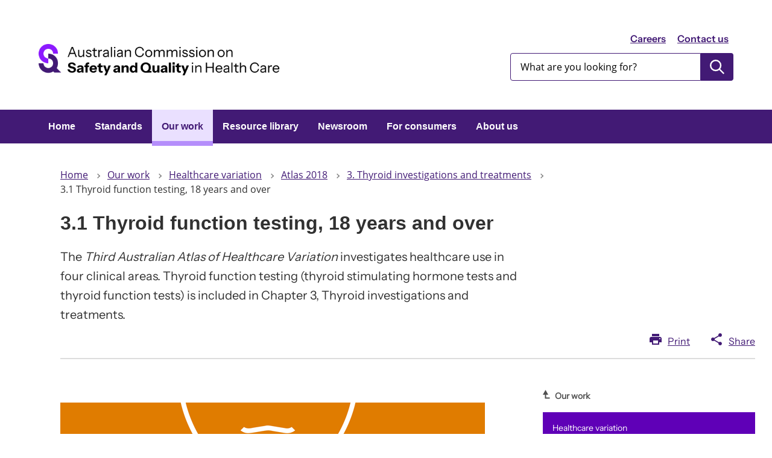

--- FILE ---
content_type: text/html; charset=UTF-8
request_url: https://www.safetyandquality.gov.au/our-work/healthcare-variation/third-atlas-2018/atlas-2018-3-thyroid-investigations-and-treatments/31-thyroid-function-testing-18-years-and-over
body_size: 10851
content:
<!DOCTYPE html>
<html lang="en" dir="ltr">
  <head>
    <meta charset="utf-8" />
<script async src="https://www.googletagmanager.com/gtag/js?id=G-WH3Y7BTS6G"></script>
<script>window.dataLayer = window.dataLayer || [];function gtag(){dataLayer.push(arguments)};gtag("js", new Date());gtag("set", "developer_id.dMDhkMT", true);gtag("config", "G-WH3Y7BTS6G", {"groups":"default","page_placeholder":"PLACEHOLDER_page_location"});gtag('config', 'G-0XT7NFV9ZS', {'name': 'govcms'}); gtag('govcms.send', 'pageview', {'anonymizeIp': true})</script>
<meta name="description" content="" />
<link rel="canonical" href="https://www.safetyandquality.gov.au/our-work/healthcare-variation/third-atlas-2018/atlas-2018-3-thyroid-investigations-and-treatments/31-thyroid-function-testing-18-years-and-over" />
<meta name="Generator" content="Drupal 10 (http://drupal.org) + GovCMS (http://govcms.gov.au)" />
<meta name="MobileOptimized" content="width" />
<meta name="HandheldFriendly" content="true" />
<meta name="viewport" content="width=device-width, initial-scale=1.0" />
<link rel="icon" href="/sites/default/files/2025-07/2025-07-favicon.png" type="image/png" />

    <!-- Google Tag Manager -->
    <script>(function(w,d,s,l,i){w[l]=w[l]||[];w[l].push({'gtm.start':
    new Date().getTime(),event:'gtm.js'});var f=d.getElementsByTagName(s)[0],
    j=d.createElement(s),dl=l!='dataLayer'?'&l='+l:'';j.async=true;j.src=
    'https://www.googletagmanager.com/gtm.js?id='+i+dl;f.parentNode.insertBefore(j,f);
    })(window,document,'script','dataLayer','GTM-MRV2HVCH');</script>
    <!-- End Google Tag Manager -->
    <title>3.1 Thyroid function testing, 18 years and over | Australian Commission on Safety and Quality in Health Care</title>
    <link rel="stylesheet" media="all" href="/sites/default/files/css/css_lMk74o5FY5fdz4Z5EJiWSKvehu1AoIzqsTBuXtvQ-iw.css?delta=0&amp;language=en&amp;theme=govcms8_uikit_starter&amp;include=eJx1jsEOAiEMRH8Il6t_QwpUtloooWUjf68x2ejF68vMvEky0OcxO_AGd3i69AMyAUtx2IxsBawRs0_QjaS5Ikeqeg2THmRBDYbh8IUlAl_UFlMrf0LEPNUGfHYYlkwLmTTJgWN5aZiEXcW33d-I343tlHYYUAb0Xc-LX7LN1mdk0h2z06WG1UdQfAFPFlkD" />
<link rel="stylesheet" media="all" href="/sites/default/files/css/css_CQVVm86dwWjkY2BtRu1FinVPNR6kCCk_PzqlkVrzbh0.css?delta=1&amp;language=en&amp;theme=govcms8_uikit_starter&amp;include=eJx1jsEOAiEMRH8Il6t_QwpUtloooWUjf68x2ejF68vMvEky0OcxO_AGd3i69AMyAUtx2IxsBawRs0_QjaS5Ikeqeg2THmRBDYbh8IUlAl_UFlMrf0LEPNUGfHYYlkwLmTTJgWN5aZiEXcW33d-I343tlHYYUAb0Xc-LX7LN1mdk0h2z06WG1UdQfAFPFlkD" />

    
  </head>
  <body class="basic_page">
    <!-- Google Tag Manager (noscript) -->
    <noscript><iframe src="https://www.googletagmanager.com/ns.html?id=GTM-MRV2HVCH"
    height="0" width="0" style="display:none;visibility:hidden"></iframe></noscript>
    <!-- End Google Tag Manager (noscript) -->
    <div id="top">
            <a href="#main-content" class="visually-hidden focusable">
        Skip to main content
      </a>
    </div>
    
    
      <div class="dialog-off-canvas-main-canvas" data-off-canvas-main-canvas>
    


<div class="page--node--type-basic-page au-body au-grid page-layout layout-container page--31-thyroid-function-testing-18-years-and-over is-panelized">
    

<div>
  <header  class="au-header au-body">
    <div class="container">
      <div class="row header--vertical-align">

                  <div class="logo col-sm-6">
              <div class="region region-logo">
    <div id="block-govcms8-uikit-starter-sitebranding" class="block block-system block-system-branding-block">
  
    
        <a href="/" title="Home" rel="home">
      <img src="/sites/default/files/2025-08/site-logo-color-3.png" alt="" style="width: 400px;" />
    </a>
      
</div>

  </div>

          </div>
         
                  <div class="search col-sm-6">
              <div class="region region-search">
        <nav aria-labelledby="block-headerlink-menu" id="block-headerlink">
            
      <h2 class="visually-hidden" id="block-headerlink-menu">Header link</h2>
    

        
              <ul data-region="search" class="au-link-list menu menu-level-0">
                    <li class="menu-item">
        <a href="/about-us/working-us" data-drupal-link-system-path="node/2286">Careers</a>
              </li>
                <li class="menu-item">
        <a href="/about-us/contact-us" data-drupal-link-system-path="node/2311">Contact us</a>
              </li>
        </ul>
  


  </nav>
<div class="views-exposed-form block block-views block-views-exposed-filter-blockcontent-search-page-1" data-drupal-selector="views-exposed-form-content-search-page-1" id="block-exposedformcontent-searchpage-1">
  
    
      <form action="/search" method="get" id="views-exposed-form-content-search-page-1" accept-charset="UTF-8">
  <div class="js-form-item form-item js-form-type-textfield form-type-textfield js-form-item-keys form-item-keys">
            <label for="edit-keys">Enter search terms</label>
                  <input  placeholder="What are you looking for?" data-drupal-selector="edit-keys" type="text" id="edit-keys" name="keys" value="" size="30" maxlength="128" class="form-text au-text-input" />

                  </div>
<div data-drupal-selector="edit-actions" class="form-actions js-form-wrapper form-wrapper" id="edit-actions">  <input data-drupal-selector="edit-submit-content-search" type="submit" id="edit-submit-content-search" value="Submit search" class="js-form-submit form-submit au-btn" />
</div>


</form>

  </div>

  </div>

          </div>
        
      </div>
    </div>
  </header>

      <div class="navigation">
        <div class="region region-navigation">
        <nav id="block-govcms8-uikit-starter-mainnavigation">
            
    

        



  


<nav  class="au-main-nav" aria-label="main navigation">
  <div class="container">
    <div class="row">
      <div class="col-md-12">
        <div id="main-nav-default" class="au-main-nav__content">
          <button
            aria-controls="main-nav-default"
            class="au-main-nav__toggle au-main-nav__toggle--open"
            onClick="return AU.mainNav.Toggle( this )">
            Menu
          </button>
          <div class="au-main-nav__menu">
            <div class="au-main-nav__menu-inner">
              <div class="au-main-nav__focus-trap-top"></div>
              <button
                aria-controls="main-nav-default"
                class="au-main-nav__toggle au-main-nav__toggle--close"
                onClick="return AU.mainNav.Toggle( this )">
                Close
              </button>
              <ul class="au-link-list">
                                                                      <li>
                    <a href="/" data-drupal-link-system-path="&lt;front&gt;">Home</a>
                  </li>
                                                                      <li>
                    <a href="/standards" data-drupal-link-system-path="node/2970">Standards</a>
                  </li>
                                                                      <li class="active">
                    <a href="/our-work" aria-current="page" data-drupal-link-system-path="node/2285">Our work</a>
                  </li>
                                                                      <li>
                    <a href="/publications-and-resources/resource-library" data-drupal-link-system-path="publications-and-resources/resource-library">Resource library</a>
                  </li>
                                                                      <li>
                    <a href="/newsroom" title="The Commission Newsroom" data-drupal-link-system-path="node/7680">Newsroom</a>
                  </li>
                                                                      <li>
                    <a href="/consumers" data-drupal-link-system-path="node/8661">For consumers</a>
                  </li>
                                                                      <li>
                    <a href="/about-us" data-drupal-link-system-path="node/2277">About us</a>
                  </li>
                              </ul>
              <div class="au-main-nav__focus-trap-bottom"></div>
            </div>
          </div>
          <div
            class="au-main-nav__overlay"
            aria-controls="main-nav-default"
            onClick="return AU.mainNav.Toggle( this )">
          </div>
        </div>
      </div>
    </div>
  </div>
</nav>

  </nav>

  </div>

    </div>
  
</div>

      <div class="page-help">
      <div class="container">
        
      </div>
    </div>
  
      <div class="page-admin">
      
    </div>
  
    
    <main>
    <a id="main-content" tabindex="-1"></a>              <div class="container">
        <div class="page-layout__content">
            <div class="region region-content">
    <div data-drupal-messages-fallback class="hidden"></div><div id="block-govcms8-uikit-starter-mainpagecontent" class="block block-system block-system-main-block">
  
    
      
<article class="node node--type-basic_page node--view-mode-full">
  
  
            
<div class="page-layout--84 page-layout">
    <section class="page-layout__content-header-section">
    <div class="container">
      <div class="row">
        <div  class="layout__region layout__region--header page-layout__content-header"">
          <div class="block-region-header"><div class="block block-system block-system-breadcrumb-block">
  
    
        <nav class="au-breadcrumbs" aria-label="breadcrumb">
  <ol class="au-link-list au-link-list--inline">
          <li>
                  <a href="/">Home</a>
              </li>
          <li>
                  <a href="/our-work">Our work</a>
              </li>
          <li>
                  <a href="/our-work/healthcare-variation">Healthcare variation</a>
              </li>
          <li>
                  <a href="/our-work/healthcare-variation/third-atlas-2018">Atlas 2018</a>
              </li>
          <li>
                  <a href="/our-work/healthcare-variation/third-atlas-2018/atlas-2018-3-thyroid-investigations-and-treatments">3. Thyroid investigations and treatments</a>
              </li>
          <li>
                  3.1 Thyroid function testing, 18 years and over
              </li>
      </ol>
</nav>

  </div>
<div class="block-entity-fieldnodefield-sub-brand block block-layout-builder block-field-blocknodebasic-pagefield-sub-brand">
  
    
      
            <div class="field field--name-field-sub-brand field--type-entity-reference field--label-hidden field__item"><div>
  
      <h2><a href="/sub-brand/atlas-2018">
            <div class="field field--name-name field--type-string field--label-hidden field__item">Atlas 2018</div>
      </a></h2>
    
  
</div>
</div>
      
  </div>
<div class="block-entity-fieldnodetitle block block-layout-builder block-field-blocknodebasic-pagetitle">
 
  
    <h1>
  <span  class="au-header-heading">3.1 Thyroid function testing, 18 years and over</span>

</h1>
 </div><div class="block-entity-fieldnodefield-introduction block block-layout-builder block-field-blocknodebasic-pagefield-introduction">
  
  
    
          
            <div class="field field--name-field-introduction field--type-text-long field--label-hidden field__item"><p>The&nbsp;<em>Third Australian Atlas of Healthcare Variation</em>&nbsp;investigates healthcare use in four clinical areas. Thyroid function testing (thyroid stimulating hormone tests and thyroid function tests) is included in Chapter 3, Thyroid&nbsp;investigations and treatments.&nbsp;</p>
</div>
      
  </div>
<div class="block block-block-content block-block-content39b65d08-8ac8-4db1-9bc8-37640f17ece4">
  
    
      
            <div class="field field--name-body field--type-text-with-summary field--label-hidden field__item"><div class="page-share-links">
<div class="print-basic-page"><a href="#">Print</a></div>

<div class="share-basic-page"><a href="#">Share</a>

<ul class="au-link-list">
	<li class="share-twitter"><a href="#">Twitter</a></li>
	<li class="share-facebook"><a href="#">Facebook</a></li>
	<li class="share-email"><a href="#" title="Share via email">Email</a></li>
</ul>
</div>
</div></div>
      
  </div>
</div>
      </div>
    </div>
  </div>
  </section>
      <section class="page-layout__content-section">
                    <div class="row">
          <div  class="layout__region layout__region--content page-layout__content"">
            <div class="block-region-content"><div class="block-entity-fieldnodebody block block-layout-builder block-field-blocknodebasic-pagebody">
  
    
      
            <div class="field field--name-body field--type-text-with-summary field--label-hidden field__item"><div>
  
  
            <div class="field field--name-field-media-image field--type-image field--label-hidden field__item">  <img loading="lazy" src="/sites/default/files/migrated/Website-section-openers-thyroid.jpg" width="704" height="297" alt="Website-section-openers-thyroid" title="Website-section-openers-thyroid">

</div>
      
</div>
<h3>Why is this important?</h3>
<p>The number of people having thyroid function testing in Australia has increased faster than the rate of population growth. Between 2012 and 2017, the number of people with Medicare Benefits Scheduled (MBS) claims for thyroid function testing increased by 5.7% per year, compared with 1.6% per year growth in the population.&nbsp;The fast growth of thyroid function testing in Australia suggests that there is over-testing. Measuring thyroid stimulating hormone (TSH) is recommended as the single first-line test for possible thyroid dysfunction. Thyroid function tests (TFTs) – measuring TSH plus free tri-iodothyronine (T3) and/or free thyroxine (T4) – are recommended only if TSH is abnormal or for investigation of certain conditions.</p>
</div>
      
  </div>
<div class="block-entity-fieldnodefield-components block block-layout-builder block-field-blocknodebasic-pagefield-components">
  
    
      
      <div class="field field--name-field-components field--type-entity-reference-revisions field--label-hidden field__items">
              <div class="field__item">
  

  <div class="paragraph paragraph--type--accordion-group paragraph--view-mode--default custom-container accordion-group-2874">
    <div class="paragraph-content">
      <div class="for-full-with-page">
                  
  

  

  
<div class="accordion-group">
        <div class="paragraph paragraph--type--accordion paragraph--view-mode--default custom-container">
    <div class="paragraph-content">
        
  


  <section class="au-accordion">

    
      <a href="#accordion-2870" class="au-accordion__title au-accordion--closed"
         aria-expanded="false" aria-selected="false" aria-controls="accordion-2870" onclick="return AU.accordion.Toggle( this )">
         
         What did we find?
         </a>

      <div class="au-accordion__body au-accordion--closed" aria-hidden="true" id="accordion-2870">
        <div class="au-accordion__body-wrapper"><p>The ability to examine variation in thyroid function testing is restricted by episode coning&nbsp;(a funding arrangement that applies to MBS data), and MBS data confidentiality requirements.</p>
<p>In 2016–17, 5.5 million TSH tests and 2.3 million TFTs (TSH plus T3 and/ or T4) were recorded in the MBS dataset in Australia. The data do not capture the full extent of testing in the community because of episode coning. The Atlas found the rates of both TSH tests and TFTs vary up to about three-fold between local areas in Australia. This is likely to be an underestimate of the true variation across Australia, due to the impact of confidentiality rules on reporting.</p>
</div>
      </div>

    
  </section>


    </div>
  </div>

        <div class="paragraph paragraph--type--accordion paragraph--view-mode--default custom-container">
    <div class="paragraph-content">
        
  


  <section class="au-accordion">

    
      <a href="#accordion-2871" class="au-accordion__title au-accordion--closed"
         aria-expanded="false" aria-selected="false" aria-controls="accordion-2871" onclick="return AU.accordion.Toggle( this )">
         
         What can be done?
         </a>

      <div class="au-accordion__body au-accordion--closed" aria-hidden="true" id="accordion-2871">
        <div class="au-accordion__body-wrapper"><p>Improved policies and arrangements for collection and reporting of MBS data would allow a better understanding of thyroid function testing across Australia. The appropriateness of testing and the benefits gained from these tests could be increased by audit and feedback to clinicians on requesting of tests; increasing access to previous test results with a central repository; changing protocols for further laboratory testing after an initial TSH measurement; and educating general practitioners and consumers.</p>
</div>
      </div>

    
  </section>


    </div>
  </div>

        <div class="paragraph paragraph--type--accordion paragraph--view-mode--default custom-container">
    <div class="paragraph-content">
        
  


  <section class="au-accordion">

    
      <a href="#accordion-2872" class="au-accordion__title au-accordion--closed"
         aria-expanded="false" aria-selected="false" aria-controls="accordion-2872" onclick="return AU.accordion.Toggle( this )">
         
         Recommendations
         </a>

      <div class="au-accordion__body au-accordion--closed" aria-hidden="true" id="accordion-2872">
        <div class="au-accordion__body-wrapper"><h3>Thyroid function tests</h3>
<p><strong>3a.</strong>&nbsp;The MBS Review Taskforce to advise on how the data collected by the MBS could provide clinically meaningful information to allow regular audit and feedback to clinicians on the appropriateness of use of tests, as well as accurate public reporting on use of healthcare resources. In relation to thyroid function tests, the taskforce could advise on:</p>
<ol>
<li>Changes to rules related to data suppression due to provider confidentiality and changes to reporting of episode coning*</li>
<li>Creating an MBS item specific for ultrasound&nbsp;investigation of the thyroid.</li>
</ol>
<p>&nbsp;<br><br>
<sup>*Episode coning in the MBS means that, when more than three tests are requested by a general practitioner (GP) per patient attendance, benefits are paid only for the three tests with the highest fees. If a GP requests a test with three other more expensive tests, it is ‘coned out’ and may not be included in the MBS dataset.</sup></p>
</div>
      </div>

    
  </section>


    </div>
  </div>

        <div class="paragraph paragraph--type--accordion paragraph--view-mode--default custom-container">
    <div class="paragraph-content">
        
  


  <section class="au-accordion">

    
      <a href="#accordion-2873" class="au-accordion__title au-accordion--closed"
         aria-expanded="false" aria-selected="false" aria-controls="accordion-2873" onclick="return AU.accordion.Toggle( this )">
         
         Read more
         </a>

      <div class="au-accordion__body au-accordion--closed" aria-hidden="true" id="accordion-2873">
        <div class="au-accordion__body-wrapper"><p>Download the thyroid function testing section of the Atlas below, to read more about the context, data, key findings, interpretation, and addressing of variation for this clinical item:</p>
<p></p><div data-embed-button="node" data-entity-embed-display="view_mode:node.embed" data-entity-type="node" data-entity-uuid="939e9841-1d1b-4d9e-8b96-6d1dbab552e0" data-langcode="en" data-entity-embed-display-settings="[]" class="embedded-entity">
<article class="clearfix node node--type-resource node--view-mode-embed">
  
  
              <div class="layout layout--onecol">
    <div class="layout__region layout__region--content">
            
            <div class="field field--name-title field--type-string field--label-hidden field--name-node-title field__item">
        <span class="au-header-heading">
          <a href="/publications-and-resources/resource-library/third-atlas-healthcare-variation-2018-31-thyroid-function-testing" hreflang="en">The Third Atlas of Healthcare Variation 2018 - 3.1 Thyroid function testing</a>
        </span>
      </div>
      
        
            <div class="field field--name-field-publ field--type-entity-reference field--label-hidden field__item">2018</div>
      
        
            <div class="field field--name-field-resource-type field--type-entity-reference field--label-hidden field__item">Publication or report</div>
      
  
    </div>
  </div>

      </article>
</div>

<p><strong>Content list&nbsp;</strong></p>
<ul>
<li>Context</li>
<li>About the data
<ul>
<li>Episode coning</li>
<li>Data suppression</li>
</ul>
</li>
<li>What do the data show?
<ul>
<li>Magnitude of variation (TST &amp; TFT)</li>
<li>Analysis by remoteness and socioeconomic status&nbsp;(TST &amp; TFT)</li>
<li>Analysis by sex (TFT)</li>
<li>Analysis by age group (TFT)</li>
<li>Analysis by referrer type (TFT)</li>
</ul>
</li>
<li>Interpretation
<ul>
<li>Clinical decision making</li>
<li>Rates&nbsp;of underlying disease</li>
<li>Access to services</li>
<li>Availability of previous test results</li>
<li>Episode coning</li>
<li>Pathology provider practices</li>
</ul>
</li>
<li>Promoting appropriate care
<ul>
<li>Timing of repeat testing</li>
<li>Access to previous results</li>
<li>Cut-off levels for reflex testing</li>
</ul>
</li>
</ul>
</div>
      </div>

    
  </section>


    </div>
  </div>

  </div>

              </div>
    </div>
  </div>
</div>
              <div class="field__item">  <div class="paragraph paragraph--type--tabs paragraph--view-mode--default custom-container">
    <div class="paragraph-content">
          
      <h2>Maps and graphs - thyroid stimulating hormone tests </h2>
                                                                            
    <div class="field field--name-field-tab field--type-entity-reference-revisions field--label-hidden field__items">
      <ul class='tabs'>
                                            <li class="tab-link current" data-tab=tab-0></li>
                                            <li class="tab-link" data-tab=tab-1></li>
                                            <li class="tab-link" data-tab=tab-2></li>
                                            <li class="tab-link" data-tab=tab-3></li>
                                            <li class="tab-link" data-tab=tab-4></li>
                                            <li class="tab-link" data-tab=tab-5></li>
              </ul>
                                                <div class="field__item tab_content current" id=tab-0>  <div class="paragraph paragraph--type--tab paragraph--view-mode--default custom-container">
    <div class="paragraph-content">
          
      <h3>Rates by local area</h3>
  
            <div class="field field--name-field-body field--type-text-long field--label-hidden field__item"><p><iframe height="840" src="//viz.aihw.gov.au/t/Public/views/Histogram_Thyroid_SHT/Dashboard1?iframeSizedToWindow=true&amp;:embed=y&amp;:showAppBanner=false&amp;:display_count=no&amp;:showVizHome=no&amp;:origin=viz_share_link" width="730"></iframe></p>
</div>
      
        </div>
  </div>
</div>
                              <div class="field__item tab_content" id=tab-1>  <div class="paragraph paragraph--type--tab paragraph--view-mode--default custom-container">
    <div class="paragraph-content">
          
      <h3>Rates by state and territory</h3>
  
            <div class="field field--name-field-body field--type-text-long field--label-hidden field__item"><p>//viz.aihw.gov.au/t/Public/views/SOP_Thyroid_SHT/Stateandterritory?iframeSizedToWindow=true&amp;amp;:embed=y&amp;amp;:showAppBanner=false&amp;amp;:display_count=no&amp;amp;:showVizHome=no&amp;amp;:origin=viz_share_link</p>
</div>
      
        </div>
  </div>
</div>
                              <div class="field__item tab_content" id=tab-2>  <div class="paragraph paragraph--type--tab paragraph--view-mode--default custom-container">
    <div class="paragraph-content">
          
      <h3>Rates by remoteness and SES</h3>
  
            <div class="field field--name-field-body field--type-text-long field--label-hidden field__item"><p>//viz.aihw.gov.au/t/Public/views/SOP_Thyroid_SHT/RemotenessandSES?iframeSizedToWindow=true&amp;amp;:embed=y&amp;amp;:showAppBanner=false&amp;amp;:display_count=no&amp;amp;:showVizHome=no&amp;amp;:origin=viz_share_link</p>
</div>
      
        </div>
  </div>
</div>
                              <div class="field__item tab_content" id=tab-3>  <div class="paragraph paragraph--type--tab paragraph--view-mode--default custom-container">
    <div class="paragraph-content">
          
      <h3>Map of rates across Australia</h3>
  
            <div class="field field--name-field-body field--type-text-long field--label-hidden field__item"><p><iframe height="800" src="//acsqhc.maps.arcgis.com/apps/MapJournal/index.html?appid=bbbd163aad09475b8eeaa0164af52113&amp;section=4" width="720"></iframe></p>
</div>
      
        </div>
  </div>
</div>
                              <div class="field__item tab_content" id=tab-4>  <div class="paragraph paragraph--type--tab paragraph--view-mode--default custom-container">
    <div class="paragraph-content">
          
      <h3>Download the data</h3>
  
            <div class="field field--name-field-body field--type-text-long field--label-hidden field__item"><p>Download the data sheets for thyroid stimulating hormone tests:</p>
<p></p><div data-embed-button="node" data-entity-embed-display="view_mode:node.embed" data-entity-type="node" data-entity-uuid="66965ff5-c5bf-4eba-a9fe-11ef0a1031ad" data-langcode="en" data-entity-embed-display-settings="[]" class="embedded-entity">
<article class="clearfix node node--type-resource node--view-mode-embed">
  
  
              <div class="layout layout--onecol">
    <div class="layout__region layout__region--content">
            
            <div class="field field--name-title field--type-string field--label-hidden field--name-node-title field__item">
        <span class="au-header-heading">
          <a href="/publications-and-resources/resource-library/data-file-311-thyroid-stimulating-hormone-tests-2016-17-third-atlas-healthcare-variation-2018" hreflang="en">Data file - 3.1.1 Thyroid stimulating hormone tests 2016-17 - The Third Atlas of Healthcare Variation 2018  </a>
        </span>
      </div>
      
        
            <div class="field field--name-field-publ field--type-entity-reference field--label-hidden field__item">2018</div>
      
        
            <div class="field field--name-field-resource-type field--type-entity-reference field--label-hidden field__item">Data set</div>
      
  
    </div>
  </div>

      </article>
</div>

<p>&nbsp;</p>
</div>
      
        </div>
  </div>
</div>
                              <div class="field__item tab_content" id=tab-5>  <div class="paragraph paragraph--type--tab paragraph--view-mode--default custom-container">
    <div class="paragraph-content">
          
      <h3>About the data</h3>
  
            <div class="field field--name-field-body field--type-text-long field--label-hidden field__item"><p><strong>About the data&nbsp;</strong></p>
<p>Data are sourced from the MBS dataset. This dataset includes information on MBS claims processed by the Australian Government Department of Human Services. It covers a wide range of services (attendances, procedures, tests) provided across primary care and hospital settings.</p>
<p>The dataset does not include:</p>
<ul>
<li>for publicly funded patients in hospitals</li>
<li>for patients in hospital outpatient clinics where claims are not made to the MBS</li>
<li>covered under Department of Veterans’ Affairs arrangements.</li>
</ul>
<p>Rates are based on the number of MBS-subsidised services for TSH tests or TFTs per 100,000 people aged 18 years and over in 2016–17.</p>
<p>Because an MBS claim is included for each service rather than for each patient, patients who receive any of the services listed in this data item more than once in the financial year will have more than one MBS claim counted.</p>
<p>The analysis and maps are based on the residential address of the patient recorded in the MBS claim and not the location of the service.</p>
<p>Rates are age and sex standardised to allow comparisons between populations with different age and sex structures.</p>
<p>This analysis was not undertaken by Aboriginal and Torres Strait Islander status because this information was not available for MBS data at the time of publication.</p>
<p><strong>Episode coning</strong></p>
<p>MBS items for TSH tests and TFTs are subject to episode coning. Episode coning is an MBS funding arrangement that applies to GPs outside hospitals requesting multiple tests for the same patient on the same day. If more than three items are requested by a GP per patient attendance, benefits are paid only for the three items with the highest fees. The arrangement means that, if a test is requested with three other more expensive tests, it is ‘coned out’ and may not be included in the MBS dataset. As the MBS fee for TFTs is higher&nbsp;than for TSH tests, TFT data are less affected by this arrangement.</p>
<p><strong>Data suppression</strong></p>
<p>For all MBS items in the Atlas, some data have been suppressed to manage volatility and confidentiality. This process takes into account the Australian Government Department of Health’s requirements for reporting MBS data (see the Technical Supplement). The process has resulted in particularly marked data suppression for MBS items for thyroid function testing. This is indicated on the maps in grey. Most local areas (Statistical Area Level 3 – SA3) were suppressed to prevent identification of the provider (practitioner or business entity). The effect of data suppression was greatest in outer regional and remote areas.</p>
<p>For TSH tests:</p>
<ul>
<li>Overall, 53 SA3s were suppressed, which represents 16% of all SA3s and 10% of all services</li>
<li>43 SA3s were suppressed to prevent identification of the provider</li>
<li>The proportion of SA3s suppressed in each remoteness category was 7% in major cities, 24% in inner regional areas, 26% in outer regional areas and 37% in remote areas.</li>
</ul>
<p><strong>About the Atlas and how to interpret the data visualisations</strong></p>
<p>This document outlines how to interpret the data correctly and explains the limitations of the data prior to using the Atlas:</p>
<p></p><div data-embed-button="node" data-entity-embed-display="view_mode:node.embed" data-entity-type="node" data-entity-uuid="34e34d88-485c-4058-8c6b-b41398852d0f" data-langcode="en" data-entity-embed-display-settings="[]" class="embedded-entity">
<article class="clearfix node node--type-resource node--view-mode-embed">
  
  
              <div class="layout layout--onecol">
    <div class="layout__region layout__region--content">
            
            <div class="field field--name-title field--type-string field--label-hidden field--name-node-title field__item">
        <span class="au-header-heading">
          <a href="/publications-and-resources/resource-library/third-atlas-healthcare-variation-2018-about-atlas-and-how-interpret-data" hreflang="en">The Third Atlas of Healthcare Variation 2018 - about the Atlas and how to interpret the data</a>
        </span>
      </div>
      
        
            <div class="field field--name-field-publ field--type-entity-reference field--label-hidden field__item">2018</div>
      
        
            <div class="field field--name-field-resource-type field--type-entity-reference field--label-hidden field__item">Guide, user guide or guidelines</div>
      
  
    </div>
  </div>

      </article>
</div>

<p><strong>Data specifications</strong></p>
<p><a href="http://meteor.aihw.gov.au/content/index.phtml/itemId/709368">Australian Atlas of Healthcare Variation 2018: Number of MBS-subsidised services for thyroid stimulating hormone tests per 100,000 people aged 18 years and over, 2016-17</a>&nbsp;</p>
<p>&nbsp;</p>
</div>
      
        </div>
  </div>
</div>
                    <div class="field__item mobile_tabs">  <div class="paragraph paragraph--type--tab paragraph--view-mode--default custom-container">
    <div class="paragraph-content">
          
      <h3>Rates by local area</h3>
  
            <div class="field field--name-field-body field--type-text-long field--label-hidden field__item"><p><iframe height="840" src="//viz.aihw.gov.au/t/Public/views/Histogram_Thyroid_SHT/Dashboard1?iframeSizedToWindow=true&amp;:embed=y&amp;:showAppBanner=false&amp;:display_count=no&amp;:showVizHome=no&amp;:origin=viz_share_link" width="730"></iframe></p>
</div>
      
        </div>
  </div>
</div>
              <div class="field__item mobile_tabs">  <div class="paragraph paragraph--type--tab paragraph--view-mode--default custom-container">
    <div class="paragraph-content">
          
      <h3>Rates by state and territory</h3>
  
            <div class="field field--name-field-body field--type-text-long field--label-hidden field__item"><p>//viz.aihw.gov.au/t/Public/views/SOP_Thyroid_SHT/Stateandterritory?iframeSizedToWindow=true&amp;amp;:embed=y&amp;amp;:showAppBanner=false&amp;amp;:display_count=no&amp;amp;:showVizHome=no&amp;amp;:origin=viz_share_link</p>
</div>
      
        </div>
  </div>
</div>
              <div class="field__item mobile_tabs">  <div class="paragraph paragraph--type--tab paragraph--view-mode--default custom-container">
    <div class="paragraph-content">
          
      <h3>Rates by remoteness and SES</h3>
  
            <div class="field field--name-field-body field--type-text-long field--label-hidden field__item"><p>//viz.aihw.gov.au/t/Public/views/SOP_Thyroid_SHT/RemotenessandSES?iframeSizedToWindow=true&amp;amp;:embed=y&amp;amp;:showAppBanner=false&amp;amp;:display_count=no&amp;amp;:showVizHome=no&amp;amp;:origin=viz_share_link</p>
</div>
      
        </div>
  </div>
</div>
              <div class="field__item mobile_tabs">  <div class="paragraph paragraph--type--tab paragraph--view-mode--default custom-container">
    <div class="paragraph-content">
          
      <h3>Map of rates across Australia</h3>
  
            <div class="field field--name-field-body field--type-text-long field--label-hidden field__item"><p><iframe height="800" src="//acsqhc.maps.arcgis.com/apps/MapJournal/index.html?appid=bbbd163aad09475b8eeaa0164af52113&amp;section=4" width="720"></iframe></p>
</div>
      
        </div>
  </div>
</div>
              <div class="field__item mobile_tabs">  <div class="paragraph paragraph--type--tab paragraph--view-mode--default custom-container">
    <div class="paragraph-content">
          
      <h3>Download the data</h3>
  
            <div class="field field--name-field-body field--type-text-long field--label-hidden field__item"><p>Download the data sheets for thyroid stimulating hormone tests:</p>
<p></p><div data-embed-button="node" data-entity-embed-display="view_mode:node.embed" data-entity-type="node" data-entity-uuid="66965ff5-c5bf-4eba-a9fe-11ef0a1031ad" data-langcode="en" data-entity-embed-display-settings="[]" class="embedded-entity">
<article class="clearfix node node--type-resource node--view-mode-embed">
  
  
              <div class="layout layout--onecol">
    <div class="layout__region layout__region--content">
            
            <div class="field field--name-title field--type-string field--label-hidden field--name-node-title field__item">
        <span class="au-header-heading">
          <a href="/publications-and-resources/resource-library/data-file-311-thyroid-stimulating-hormone-tests-2016-17-third-atlas-healthcare-variation-2018" hreflang="en">Data file - 3.1.1 Thyroid stimulating hormone tests 2016-17 - The Third Atlas of Healthcare Variation 2018  </a>
        </span>
      </div>
      
        
            <div class="field field--name-field-publ field--type-entity-reference field--label-hidden field__item">2018</div>
      
        
            <div class="field field--name-field-resource-type field--type-entity-reference field--label-hidden field__item">Data set</div>
      
  
    </div>
  </div>

      </article>
</div>

<p>&nbsp;</p>
</div>
      
        </div>
  </div>
</div>
              <div class="field__item mobile_tabs">  <div class="paragraph paragraph--type--tab paragraph--view-mode--default custom-container">
    <div class="paragraph-content">
          
      <h3>About the data</h3>
  
            <div class="field field--name-field-body field--type-text-long field--label-hidden field__item"><p><strong>About the data&nbsp;</strong></p>
<p>Data are sourced from the MBS dataset. This dataset includes information on MBS claims processed by the Australian Government Department of Human Services. It covers a wide range of services (attendances, procedures, tests) provided across primary care and hospital settings.</p>
<p>The dataset does not include:</p>
<ul>
<li>for publicly funded patients in hospitals</li>
<li>for patients in hospital outpatient clinics where claims are not made to the MBS</li>
<li>covered under Department of Veterans’ Affairs arrangements.</li>
</ul>
<p>Rates are based on the number of MBS-subsidised services for TSH tests or TFTs per 100,000 people aged 18 years and over in 2016–17.</p>
<p>Because an MBS claim is included for each service rather than for each patient, patients who receive any of the services listed in this data item more than once in the financial year will have more than one MBS claim counted.</p>
<p>The analysis and maps are based on the residential address of the patient recorded in the MBS claim and not the location of the service.</p>
<p>Rates are age and sex standardised to allow comparisons between populations with different age and sex structures.</p>
<p>This analysis was not undertaken by Aboriginal and Torres Strait Islander status because this information was not available for MBS data at the time of publication.</p>
<p><strong>Episode coning</strong></p>
<p>MBS items for TSH tests and TFTs are subject to episode coning. Episode coning is an MBS funding arrangement that applies to GPs outside hospitals requesting multiple tests for the same patient on the same day. If more than three items are requested by a GP per patient attendance, benefits are paid only for the three items with the highest fees. The arrangement means that, if a test is requested with three other more expensive tests, it is ‘coned out’ and may not be included in the MBS dataset. As the MBS fee for TFTs is higher&nbsp;than for TSH tests, TFT data are less affected by this arrangement.</p>
<p><strong>Data suppression</strong></p>
<p>For all MBS items in the Atlas, some data have been suppressed to manage volatility and confidentiality. This process takes into account the Australian Government Department of Health’s requirements for reporting MBS data (see the Technical Supplement). The process has resulted in particularly marked data suppression for MBS items for thyroid function testing. This is indicated on the maps in grey. Most local areas (Statistical Area Level 3 – SA3) were suppressed to prevent identification of the provider (practitioner or business entity). The effect of data suppression was greatest in outer regional and remote areas.</p>
<p>For TSH tests:</p>
<ul>
<li>Overall, 53 SA3s were suppressed, which represents 16% of all SA3s and 10% of all services</li>
<li>43 SA3s were suppressed to prevent identification of the provider</li>
<li>The proportion of SA3s suppressed in each remoteness category was 7% in major cities, 24% in inner regional areas, 26% in outer regional areas and 37% in remote areas.</li>
</ul>
<p><strong>About the Atlas and how to interpret the data visualisations</strong></p>
<p>This document outlines how to interpret the data correctly and explains the limitations of the data prior to using the Atlas:</p>
<p></p><div data-embed-button="node" data-entity-embed-display="view_mode:node.embed" data-entity-type="node" data-entity-uuid="34e34d88-485c-4058-8c6b-b41398852d0f" data-langcode="en" data-entity-embed-display-settings="[]" class="embedded-entity">
<article class="clearfix node node--type-resource node--view-mode-embed">
  
  
              <div class="layout layout--onecol">
    <div class="layout__region layout__region--content">
            
            <div class="field field--name-title field--type-string field--label-hidden field--name-node-title field__item">
        <span class="au-header-heading">
          <a href="/publications-and-resources/resource-library/third-atlas-healthcare-variation-2018-about-atlas-and-how-interpret-data" hreflang="en">The Third Atlas of Healthcare Variation 2018 - about the Atlas and how to interpret the data</a>
        </span>
      </div>
      
        
            <div class="field field--name-field-publ field--type-entity-reference field--label-hidden field__item">2018</div>
      
        
            <div class="field field--name-field-resource-type field--type-entity-reference field--label-hidden field__item">Guide, user guide or guidelines</div>
      
  
    </div>
  </div>

      </article>
</div>

<p><strong>Data specifications</strong></p>
<p><a href="http://meteor.aihw.gov.au/content/index.phtml/itemId/709368">Australian Atlas of Healthcare Variation 2018: Number of MBS-subsidised services for thyroid stimulating hormone tests per 100,000 people aged 18 years and over, 2016-17</a>&nbsp;</p>
<p>&nbsp;</p>
</div>
      
        </div>
  </div>
</div>
          </div>
    
  
        </div>
  </div>
</div>
              <div class="field__item">  <div class="paragraph paragraph--type--tabs paragraph--view-mode--default custom-container">
    <div class="paragraph-content">
          
      <h2>Maps and graphs - thyroid function tests </h2>
                                                                            
    <div class="field field--name-field-tab field--type-entity-reference-revisions field--label-hidden field__items">
      <ul class='tabs'>
                                            <li class="tab-link current" data-tab=tab-0></li>
                                            <li class="tab-link" data-tab=tab-1></li>
                                            <li class="tab-link" data-tab=tab-2></li>
                                            <li class="tab-link" data-tab=tab-3></li>
                                            <li class="tab-link" data-tab=tab-4></li>
                                            <li class="tab-link" data-tab=tab-5></li>
              </ul>
                                                <div class="field__item tab_content current" id=tab-0>  <div class="paragraph paragraph--type--tab paragraph--view-mode--default custom-container">
    <div class="paragraph-content">
          
      <h3>Rates by local area</h3>
  
            <div class="field field--name-field-body field--type-text-long field--label-hidden field__item"><p><iframe height="840" src="//viz.aihw.gov.au/t/Public/views/Histogram_Thyroid_function_test/Dashboard1?iframeSizedToWindow=true&amp;:embed=y&amp;:showAppBanner=false&amp;:display_count=no&amp;:showVizHome=no&amp;:origin=viz_share_link" width="730"></iframe></p>
</div>
      
        </div>
  </div>
</div>
                              <div class="field__item tab_content" id=tab-1>  <div class="paragraph paragraph--type--tab paragraph--view-mode--default custom-container">
    <div class="paragraph-content">
          
      <h3>Rates by state and territory</h3>
  
            <div class="field field--name-field-body field--type-text-long field--label-hidden field__item"><p>//viz.aihw.gov.au/t/Public/views/SOP_Thyroid_function_test/Stateandterritory?iframeSizedToWindow=true&amp;amp;:embed=y&amp;amp;:showAppBanner=false&amp;amp;:display_count=no&amp;amp;:showVizHome=no&amp;amp;:origin=viz_share_link</p>
</div>
      
        </div>
  </div>
</div>
                              <div class="field__item tab_content" id=tab-2>  <div class="paragraph paragraph--type--tab paragraph--view-mode--default custom-container">
    <div class="paragraph-content">
          
      <h3>Rates by remoteness and SES</h3>
  
            <div class="field field--name-field-body field--type-text-long field--label-hidden field__item"><p>//viz.aihw.gov.au/t/Public/views/SOP_Thyroid_function_test/RemotenessandSES?iframeSizedToWindow=true&amp;amp;:embed=y&amp;amp;:showAppBanner=false&amp;amp;:display_count=no&amp;amp;:showVizHome=no&amp;amp;:origin=viz_share_link</p>
</div>
      
        </div>
  </div>
</div>
                              <div class="field__item tab_content" id=tab-3>  <div class="paragraph paragraph--type--tab paragraph--view-mode--default custom-container">
    <div class="paragraph-content">
          
      <h3>Map of rates across Australia</h3>
  
            <div class="field field--name-field-body field--type-text-long field--label-hidden field__item"><p><iframe height="800" src="//acsqhc.maps.arcgis.com/apps/MapJournal/index.html?appid=bbbd163aad09475b8eeaa0164af52113&amp;section=8" width="720"></iframe></p>
</div>
      
        </div>
  </div>
</div>
                              <div class="field__item tab_content" id=tab-4>  <div class="paragraph paragraph--type--tab paragraph--view-mode--default custom-container">
    <div class="paragraph-content">
          
      <h3>Download the data</h3>
  
            <div class="field field--name-field-body field--type-text-long field--label-hidden field__item"><p>Download the data sheets for thyroid function tests:</p>
<p></p><div data-embed-button="node" data-entity-embed-display="view_mode:node.embed" data-entity-type="node" data-entity-uuid="4749c334-6fa4-431c-b208-0c6105151e26" data-langcode="en" data-entity-embed-display-settings="[]" class="embedded-entity">
<article class="clearfix node node--type-resource node--view-mode-embed">
  
  
              <div class="layout layout--onecol">
    <div class="layout__region layout__region--content">
            
            <div class="field field--name-title field--type-string field--label-hidden field--name-node-title field__item">
        <span class="au-header-heading">
          <a href="/publications-and-resources/resource-library/data-file-312-thyroid-function-tests-2016-17-third-atlas-healthcare-variation-2018" hreflang="en">Data file - 3.1.2 Thyroid function tests 2016-17 - The Third Atlas of Healthcare Variation 2018  </a>
        </span>
      </div>
      
        
            <div class="field field--name-field-publ field--type-entity-reference field--label-hidden field__item">2018</div>
      
        
            <div class="field field--name-field-resource-type field--type-entity-reference field--label-hidden field__item">Data set</div>
      
  
    </div>
  </div>

      </article>
</div>

</div>
      
        </div>
  </div>
</div>
                              <div class="field__item tab_content" id=tab-5>  <div class="paragraph paragraph--type--tab paragraph--view-mode--default custom-container">
    <div class="paragraph-content">
          
      <h3>About the data</h3>
  
            <div class="field field--name-field-body field--type-text-long field--label-hidden field__item"><p><strong>About the data&nbsp;</strong></p>
<p>Data are sourced from the MBS dataset. This dataset includes information on MBS claims processed by the Australian Government Department of Human Services. It covers a wide range of services (attendances, procedures, tests) provided across primary care and hospital settings.</p>
<p>The dataset does not include:</p>
<ul>
<li>for publicly funded patients in hospitals</li>
<li>for patients in hospital outpatient clinics where claims are not made to the MBS</li>
<li>covered under Department of Veterans’ Affairs arrangements.</li>
</ul>
<p>Rates are based on the number of MBS-subsidised services for TSH tests or TFTs per 100,000 people aged 18 years and over in 2016–17.</p>
<p>Because an MBS claim is included for each service rather than for each patient, patients who receive any of the services listed in this data item more than once in the financial year will have more than one MBS claim counted.</p>
<p>The analysis and maps are based on the residential address of the patient recorded in the MBS claim and not the location of the service.</p>
<p>Rates are age and sex standardised to allow comparisons between populations with different age and sex structures.</p>
<p>This analysis was not undertaken by Aboriginal and Torres Strait Islander status because this information was not available for MBS data at the time of publication.</p>
<p><strong>Episode coning</strong></p>
<p>MBS items for TSH tests and TFTs are subject to episode coning. Episode coning is an MBS funding arrangement that applies to GPs outside hospitals requesting multiple tests for the same patient on the same day. If more than three items are requested by a GP per patient attendance, benefits are paid only for the three items with the highest fees. The arrangement means that, if a test is requested with three other more expensive tests, it is ‘coned out’ and may not be included in the MBS dataset. As the MBS fee for TFTs is higher&nbsp;than for TSH tests, TFT data are less affected by this arrangement.</p>
<p><strong>Data suppression</strong></p>
<p>For all MBS items in the Atlas, some data have been suppressed to manage volatility and confidentiality. This process takes into account the Australian Government Department of Health’s requirements for reporting MBS data (see the Technical Supplement). The process has resulted in particularly marked data suppression for MBS items for thyroid function testing. This is indicated on the maps in grey. Most local areas (Statistical Area Level 3 – SA3) were suppressed to prevent identification of the provider (practitioner or business entity). The effect of data suppression was greatest in outer regional and remote areas.</p>
<p>For TFTs:</p>
<ul>
<li>Overall, 79 SA3s were suppressed, which represents 23% of all SA3s and 18% of all services</li>
<li>67 SA3s were suppressed to prevent identification of the provider</li>
<li>The proportion of SA3s suppressed in each remoteness category was 16% in major cities, 26% in inner regional areas, 36% in outer regional areas and 47% in remote areas.</li>
</ul>
<p><strong>About the Atlas and how to interpret the data visualisations</strong></p>
<p>This document outlines how to interpret the data correctly and explains the limitations of the data prior to using the Atlas:</p>
<p></p><div data-embed-button="node" data-entity-embed-display="view_mode:node.embed" data-entity-type="node" data-entity-uuid="34e34d88-485c-4058-8c6b-b41398852d0f" data-langcode="en" data-entity-embed-display-settings="[]" class="embedded-entity">
<article class="clearfix node node--type-resource node--view-mode-embed">
  
  
              <div class="layout layout--onecol">
    <div class="layout__region layout__region--content">
            
            <div class="field field--name-title field--type-string field--label-hidden field--name-node-title field__item">
        <span class="au-header-heading">
          <a href="/publications-and-resources/resource-library/third-atlas-healthcare-variation-2018-about-atlas-and-how-interpret-data" hreflang="en">The Third Atlas of Healthcare Variation 2018 - about the Atlas and how to interpret the data</a>
        </span>
      </div>
      
        
            <div class="field field--name-field-publ field--type-entity-reference field--label-hidden field__item">2018</div>
      
        
            <div class="field field--name-field-resource-type field--type-entity-reference field--label-hidden field__item">Guide, user guide or guidelines</div>
      
  
    </div>
  </div>

      </article>
</div>

<p><strong>Data specifications</strong></p>
<p><a href="http://meteor.aihw.gov.au/content/index.phtml/itemId/709388">Australian Atlas of Healthcare Variation 2018: Number of MBS-subsidised services for thyroid function tests per 100,000 people aged 18 years and over, 2016-17</a>&nbsp;</p>
<p>&nbsp;</p>
</div>
      
        </div>
  </div>
</div>
                    <div class="field__item mobile_tabs">  <div class="paragraph paragraph--type--tab paragraph--view-mode--default custom-container">
    <div class="paragraph-content">
          
      <h3>Rates by local area</h3>
  
            <div class="field field--name-field-body field--type-text-long field--label-hidden field__item"><p><iframe height="840" src="//viz.aihw.gov.au/t/Public/views/Histogram_Thyroid_function_test/Dashboard1?iframeSizedToWindow=true&amp;:embed=y&amp;:showAppBanner=false&amp;:display_count=no&amp;:showVizHome=no&amp;:origin=viz_share_link" width="730"></iframe></p>
</div>
      
        </div>
  </div>
</div>
              <div class="field__item mobile_tabs">  <div class="paragraph paragraph--type--tab paragraph--view-mode--default custom-container">
    <div class="paragraph-content">
          
      <h3>Rates by state and territory</h3>
  
            <div class="field field--name-field-body field--type-text-long field--label-hidden field__item"><p>//viz.aihw.gov.au/t/Public/views/SOP_Thyroid_function_test/Stateandterritory?iframeSizedToWindow=true&amp;amp;:embed=y&amp;amp;:showAppBanner=false&amp;amp;:display_count=no&amp;amp;:showVizHome=no&amp;amp;:origin=viz_share_link</p>
</div>
      
        </div>
  </div>
</div>
              <div class="field__item mobile_tabs">  <div class="paragraph paragraph--type--tab paragraph--view-mode--default custom-container">
    <div class="paragraph-content">
          
      <h3>Rates by remoteness and SES</h3>
  
            <div class="field field--name-field-body field--type-text-long field--label-hidden field__item"><p>//viz.aihw.gov.au/t/Public/views/SOP_Thyroid_function_test/RemotenessandSES?iframeSizedToWindow=true&amp;amp;:embed=y&amp;amp;:showAppBanner=false&amp;amp;:display_count=no&amp;amp;:showVizHome=no&amp;amp;:origin=viz_share_link</p>
</div>
      
        </div>
  </div>
</div>
              <div class="field__item mobile_tabs">  <div class="paragraph paragraph--type--tab paragraph--view-mode--default custom-container">
    <div class="paragraph-content">
          
      <h3>Map of rates across Australia</h3>
  
            <div class="field field--name-field-body field--type-text-long field--label-hidden field__item"><p><iframe height="800" src="//acsqhc.maps.arcgis.com/apps/MapJournal/index.html?appid=bbbd163aad09475b8eeaa0164af52113&amp;section=8" width="720"></iframe></p>
</div>
      
        </div>
  </div>
</div>
              <div class="field__item mobile_tabs">  <div class="paragraph paragraph--type--tab paragraph--view-mode--default custom-container">
    <div class="paragraph-content">
          
      <h3>Download the data</h3>
  
            <div class="field field--name-field-body field--type-text-long field--label-hidden field__item"><p>Download the data sheets for thyroid function tests:</p>
<p></p><div data-embed-button="node" data-entity-embed-display="view_mode:node.embed" data-entity-type="node" data-entity-uuid="4749c334-6fa4-431c-b208-0c6105151e26" data-langcode="en" data-entity-embed-display-settings="[]" class="embedded-entity">
<article class="clearfix node node--type-resource node--view-mode-embed">
  
  
              <div class="layout layout--onecol">
    <div class="layout__region layout__region--content">
            
            <div class="field field--name-title field--type-string field--label-hidden field--name-node-title field__item">
        <span class="au-header-heading">
          <a href="/publications-and-resources/resource-library/data-file-312-thyroid-function-tests-2016-17-third-atlas-healthcare-variation-2018" hreflang="en">Data file - 3.1.2 Thyroid function tests 2016-17 - The Third Atlas of Healthcare Variation 2018  </a>
        </span>
      </div>
      
        
            <div class="field field--name-field-publ field--type-entity-reference field--label-hidden field__item">2018</div>
      
        
            <div class="field field--name-field-resource-type field--type-entity-reference field--label-hidden field__item">Data set</div>
      
  
    </div>
  </div>

      </article>
</div>

</div>
      
        </div>
  </div>
</div>
              <div class="field__item mobile_tabs">  <div class="paragraph paragraph--type--tab paragraph--view-mode--default custom-container">
    <div class="paragraph-content">
          
      <h3>About the data</h3>
  
            <div class="field field--name-field-body field--type-text-long field--label-hidden field__item"><p><strong>About the data&nbsp;</strong></p>
<p>Data are sourced from the MBS dataset. This dataset includes information on MBS claims processed by the Australian Government Department of Human Services. It covers a wide range of services (attendances, procedures, tests) provided across primary care and hospital settings.</p>
<p>The dataset does not include:</p>
<ul>
<li>for publicly funded patients in hospitals</li>
<li>for patients in hospital outpatient clinics where claims are not made to the MBS</li>
<li>covered under Department of Veterans’ Affairs arrangements.</li>
</ul>
<p>Rates are based on the number of MBS-subsidised services for TSH tests or TFTs per 100,000 people aged 18 years and over in 2016–17.</p>
<p>Because an MBS claim is included for each service rather than for each patient, patients who receive any of the services listed in this data item more than once in the financial year will have more than one MBS claim counted.</p>
<p>The analysis and maps are based on the residential address of the patient recorded in the MBS claim and not the location of the service.</p>
<p>Rates are age and sex standardised to allow comparisons between populations with different age and sex structures.</p>
<p>This analysis was not undertaken by Aboriginal and Torres Strait Islander status because this information was not available for MBS data at the time of publication.</p>
<p><strong>Episode coning</strong></p>
<p>MBS items for TSH tests and TFTs are subject to episode coning. Episode coning is an MBS funding arrangement that applies to GPs outside hospitals requesting multiple tests for the same patient on the same day. If more than three items are requested by a GP per patient attendance, benefits are paid only for the three items with the highest fees. The arrangement means that, if a test is requested with three other more expensive tests, it is ‘coned out’ and may not be included in the MBS dataset. As the MBS fee for TFTs is higher&nbsp;than for TSH tests, TFT data are less affected by this arrangement.</p>
<p><strong>Data suppression</strong></p>
<p>For all MBS items in the Atlas, some data have been suppressed to manage volatility and confidentiality. This process takes into account the Australian Government Department of Health’s requirements for reporting MBS data (see the Technical Supplement). The process has resulted in particularly marked data suppression for MBS items for thyroid function testing. This is indicated on the maps in grey. Most local areas (Statistical Area Level 3 – SA3) were suppressed to prevent identification of the provider (practitioner or business entity). The effect of data suppression was greatest in outer regional and remote areas.</p>
<p>For TFTs:</p>
<ul>
<li>Overall, 79 SA3s were suppressed, which represents 23% of all SA3s and 18% of all services</li>
<li>67 SA3s were suppressed to prevent identification of the provider</li>
<li>The proportion of SA3s suppressed in each remoteness category was 16% in major cities, 26% in inner regional areas, 36% in outer regional areas and 47% in remote areas.</li>
</ul>
<p><strong>About the Atlas and how to interpret the data visualisations</strong></p>
<p>This document outlines how to interpret the data correctly and explains the limitations of the data prior to using the Atlas:</p>
<p></p><div data-embed-button="node" data-entity-embed-display="view_mode:node.embed" data-entity-type="node" data-entity-uuid="34e34d88-485c-4058-8c6b-b41398852d0f" data-langcode="en" data-entity-embed-display-settings="[]" class="embedded-entity">
<article class="clearfix node node--type-resource node--view-mode-embed">
  
  
              <div class="layout layout--onecol">
    <div class="layout__region layout__region--content">
            
            <div class="field field--name-title field--type-string field--label-hidden field--name-node-title field__item">
        <span class="au-header-heading">
          <a href="/publications-and-resources/resource-library/third-atlas-healthcare-variation-2018-about-atlas-and-how-interpret-data" hreflang="en">The Third Atlas of Healthcare Variation 2018 - about the Atlas and how to interpret the data</a>
        </span>
      </div>
      
        
            <div class="field field--name-field-publ field--type-entity-reference field--label-hidden field__item">2018</div>
      
        
            <div class="field field--name-field-resource-type field--type-entity-reference field--label-hidden field__item">Guide, user guide or guidelines</div>
      
  
    </div>
  </div>

      </article>
</div>

<p><strong>Data specifications</strong></p>
<p><a href="http://meteor.aihw.gov.au/content/index.phtml/itemId/709388">Australian Atlas of Healthcare Variation 2018: Number of MBS-subsidised services for thyroid function tests per 100,000 people aged 18 years and over, 2016-17</a>&nbsp;</p>
<p>&nbsp;</p>
</div>
      
        </div>
  </div>
</div>
          </div>
    
  
        </div>
  </div>
</div>
          </div>
  
  </div>
<div class="block-entity-fieldnodefield-tags block block-layout-builder block-field-blocknodebasic-pagefield-tags">
  
    
      
  <div class="field field--name-field-tags field--type-entity-reference field--label-above">
    <div class="field__label">Find more in our resource library</div>
          <div class="field__items">
              <div class="field__item">
        <a href="/publications-and-resources/resource-library?f[0]=topics:38">Healthcare variation</a>
      </div>
              </div>
      </div>

  </div>
</div>
        </div>
        <aside  class="layout__region layout__region--sidebar page-layout__sidebar"">
          <div class="block-region-sidebar">
  
  
              <nav class="our-work">
                                    
            

                        <div class="our-work-title"><a href="/our-work">Our work</a></div>
          <div class="fake-li-active">
            <span><a href="/node/9819">Healthcare variation</a></span>
          </div>
        
              



  



<aside  class="au-side-nav au-accordion" aria-label="side navigation">
  <button
    class="au-side-nav__toggle au-accordion__title au-accordion--closed"
    aria-controls="nav-default"
    aria-expanded="false"
    aria-selected="false"
    onclick="return AU.accordion.Toggle( this )"
  >
    In this section
  </button>
  <div id="nav-default" class="au-side-nav__content au-accordion--closed au-accordion__body">
          <h2 class="au-sidenav__title">
        <a href="/our-work/healthcare-variation">Healthcare variation</a>
      </h2>
                <ul class="au-link-list">
                  <li>
                  <a href="/our-work/healthcare-variation/australian-atlas-healthcare-variation-series" data-drupal-link-system-path="node/2524">Australian Atlas of Healthcare Variation series</a>
                      </li>
                <li>
                  <a href="/our-work/healthcare-variation/atlas-focus-report-colonoscopy" data-drupal-link-system-path="node/9995">Atlas Focus Report: Colonoscopy</a>
                      </li>
                <li>
                  <a href="/our-work/healthcare-variation/atlas-focus-report-chronic-obstructive-pulmonary-disease" data-drupal-link-system-path="node/9858">Atlas Focus Report: Chronic Obstructive Pulmonary Disease</a>
                      </li>
                <li>
                  <a href="/our-work/healthcare-variation/womens-health-focus-report" data-drupal-link-system-path="node/8081">Women&#039;s Health Focus Report</a>
                      </li>
                <li>
                  <a href="/our-work/healthcare-variation/antipsychotic-medicines-dispensing-65-years-and-over-2016-17-2020-21" data-drupal-link-system-path="node/7267">Antipsychotic medicines dispensing, 65 years and over, from 2016–17 to 2020–21</a>
                      </li>
                <li>
                  <a href="/our-work/healthcare-variation/opioid-medicines-dispensing-all-ages-2016-17-2020-21" data-drupal-link-system-path="node/7294">Opioid medicines dispensing, all ages, from 2016–17 to 2020–21</a>
                      </li>
                <li>
                  <a href="/our-work/healthcare-variation/user-guide-reviewing-clinical-variation" data-drupal-link-system-path="node/7368">User Guide for Reviewing Clinical Variation</a>
                      </li>
                <li>
                  <a href="/our-work/healthcare-variation/fourth-atlas-2021" data-drupal-link-system-path="node/6153">Atlas 2021</a>
                      </li>
                <li class="active">
                  <a href="/our-work/healthcare-variation/third-atlas-2018" data-drupal-link-system-path="node/2732">Atlas 2018</a>
                                  <ul class="au-link-list">
                  <li>
                  <a href="/our-work/healthcare-variation/third-atlas-2018/atlas-2018-how-interpret-data" data-drupal-link-system-path="node/2738">How to interpret the data</a>
                      </li>
                <li>
                  <a href="/our-work/healthcare-variation/third-atlas-2018/atlas-2018-1-neonatal-and-paediatric-health" data-drupal-link-system-path="node/2725">1. Neonatal and paediatric health</a>
                      </li>
                <li>
                  <a href="/our-work/healthcare-variation/third-atlas-2018/atlas-2018-2-gastrointestinal-investigations-and-treatments" data-drupal-link-system-path="node/2726">2. Gastrointestinal investigations and treatments</a>
                      </li>
                <li class="active">
                  <a href="/our-work/healthcare-variation/third-atlas-2018/atlas-2018-3-thyroid-investigations-and-treatments" data-drupal-link-system-path="node/2727">3. Thyroid investigations and treatments</a>
                                  <ul class="au-link-list">
                  <li class="active">
                  <span>3.1 Thyroid function testing, 18 years and over</span>
                      </li>
                <li>
                  <a href="/our-work/healthcare-variation/third-atlas-2018/atlas-2018-3-thyroid-investigations-and-treatments/32-neck-ultrasound-and-thyroidectomy-18-years-and-over" data-drupal-link-system-path="node/5604">3.2 Neck ultrasound and thyroidectomy,  18 years and over</a>
                      </li>
        </ul>
  
              </li>
                <li>
                  <a href="/our-work/healthcare-variation/third-atlas-2018/atlas-2018-4-cardiac-tests" data-drupal-link-system-path="node/2728">4. Cardiac tests</a>
                      </li>
                <li>
                  <a href="/our-work/healthcare-variation/third-atlas-2018/atlas-2018-5-repeat-analysis-medicines-dispensing" data-drupal-link-system-path="node/2729">5. Repeat analyses</a>
                      </li>
                <li>
                  <a href="/our-work/healthcare-variation/third-atlas-2018/third-atlas-2018-6-response-atlas-series" data-drupal-link-system-path="node/5996">6. Response to the Atlas series</a>
                      </li>
                <li>
                  <a href="/our-work/healthcare-variation/atlas-2018/atlas-2018-general-recommendations" data-drupal-link-system-path="node/2730">General recommendations</a>
                      </li>
                <li>
                  <a href="/our-work/healthcare-variation/third-atlas-2018/atlas-2018-state-and-territory-summaries" data-drupal-link-system-path="node/2733">State and Territory summaries</a>
                      </li>
                <li>
                  <a href="/our-work/healthcare-variation/third-atlas-2018/atlas-2018-resources" data-drupal-link-system-path="node/2734">Resources</a>
                      </li>
                <li>
                  <a href="/our-work/healthcare-variation/third-atlas-2018/atlas-2018-download-atlas" data-drupal-link-system-path="node/2743">Download the Atlas</a>
                      </li>
        </ul>
  
              </li>
                <li>
                  <a href="/our-work/healthcare-variation/atlas-2017" data-drupal-link-system-path="node/2559">Atlas 2017</a>
                      </li>
                <li>
                  <a href="/our-work/healthcare-variation/atlas-2015" data-drupal-link-system-path="node/2560">Atlas 2015</a>
                      </li>
                <li>
                  <a href="/our-work/healthcare-variation/australian-atlas-healthcare-variation-data-sheets" title="Atlas series data sheets" data-drupal-link-system-path="node/6454">Atlas series data</a>
                      </li>
                <li>
                  <a href="/our-work/healthcare-variation/better-care-everywhere-program-series" data-drupal-link-system-path="node/5895">Better Care Everywhere - Program Series</a>
                      </li>
                <li>
                  <a href="/our-work/healthcare-variation/atlas-development-and-consultation" data-drupal-link-system-path="node/2589">Development and consultation</a>
                      </li>
                <li>
                  <a href="/our-work/healthcare-variation/surgery" data-drupal-link-system-path="node/5466">Surgery</a>
                      </li>
                <li>
                  <a href="/our-work/healthcare-variation/maternity-and-womens-health" data-drupal-link-system-path="node/5470">Maternity and Women&#039;s Health</a>
                      </li>
                <li>
                  <a href="/our-work/healthcare-variation/medicines-dispensing" data-drupal-link-system-path="node/5482">Medicines dispensing</a>
                      </li>
                <li>
                  <a href="/our-work/healthcare-variation/hospital-admissions" data-drupal-link-system-path="node/5480">Hospital admissions</a>
                      </li>
                <li>
                  <a href="/our-work/healthcare-variation/investigations" data-drupal-link-system-path="node/5481">Investigations</a>
                      </li>
                <li>
                  <a href="/our-work/healthcare-variation/chronic-conditions" data-drupal-link-system-path="node/5484">Chronic conditions</a>
                      </li>
                <li>
                  <a href="/our-work/healthcare-variation/antimicrobial-medicines-dispensing-2013-14-2017-18" data-drupal-link-system-path="node/5609">Antimicrobial medicines dispensing </a>
                      </li>
        </ul>
  
  </div>
</aside>


<div class="surveymonkey">

</div>

          </nav>
  </div>
        </aside>
        </div>
                </section>
    </div>

      </article>

  </div>

  </div>

        </div>      </div>
      </main>

    
    
    
      
<footer class="au-footer au-body au-body--alt au-footer--alt">
  <div class="container">

                
      
      <div class="postscript row">

              <div class="postscript-1 col-sm-6 col-md-3">
            <div class="region region-postscript-1">
        <nav aria-labelledby="block-usingthiswebsite-menu" id="block-usingthiswebsite">
      
      <h2 id="block-usingthiswebsite-menu">Using this website</h2>
    

        
              <ul data-region="postscript_1" class="au-link-list menu menu-level-0">
                    <li class="menu-item">
        <a href="/disclaimer-and-copyright" title="Disclaimer and copyright" data-drupal-link-system-path="node/2307">Disclaimer and copyright</a>
              </li>
                <li class="menu-item">
        <a href="/accessibility" data-drupal-link-system-path="node/2448">Accessibility</a>
              </li>
                <li class="menu-item">
        <a href="/about-us/governance/privacy-policy" data-drupal-link-system-path="node/2495">Privacy policy</a>
              </li>
                <li class="menu-item">
        <a href="/site-map" data-drupal-link-system-path="node/2310">Site map</a>
              </li>
        </ul>
  


  </nav>

  </div>

        </div>
      
              <div class="postscript-2 col-sm-6 col-md-3">
            <div class="region region-postscript-2">
        <nav aria-labelledby="block-connectwithus-menu" id="block-connectwithus">
      
      <h2 id="block-connectwithus-menu">Connect with us</h2>
    

        
              <ul data-region="postscript_2" class="au-link-list menu menu-level-0">
                    <li class="menu-item">
        <a href="/newsroom/subscribe-news" data-drupal-link-system-path="node/4210">Newsletter</a>
              </li>
                <li class="menu-item">
        <a href="https://twitter.com/ACSQHC">X (Twitter)</a>
              </li>
                <li class="menu-item">
        <a href="https://www.linkedin.com/company/acsqhc/">LinkedIn</a>
              </li>
                <li class="menu-item">
        <a href="http://www.youtube.com/user/ACSQHC">YouTube</a>
              </li>
        </ul>
  


  </nav>

  </div>

        </div>
      
              <div class="postscript-3 col-sm-6 col-md-3">
            <div class="region region-postscript-3">
        <nav aria-labelledby="block-govcms8-uikit-starter-footer-menu" id="block-govcms8-uikit-starter-footer">
      
      <h2 id="block-govcms8-uikit-starter-footer-menu">Contact us</h2>
    

        
              <ul data-region="postscript_3" class="au-link-list menu menu-level-0">
                    <li class="menu-item">
        <a href="/about-us/contact-us#general-enquiries" data-drupal-link-system-path="node/2311">General enquiries</a>
              </li>
                <li class="menu-item">
        <a href="/standards/nsqhs-standards/safety-and-quality-advice-centre" data-drupal-link-system-path="node/6420">Safety and Quality Advice Centre</a>
              </li>
                <li class="menu-item">
        <a href="/about-us/contact-us#media-enquiries" data-drupal-link-system-path="node/2311">Media enquiries</a>
              </li>
                <li class="menu-item">
        <a href="/our-work/infection-prevention-and-control/national-hand-hygiene-initiative/national-hand-hygiene-initiative-contact-details" data-drupal-link-system-path="node/5119">Hand Hygiene</a>
              </li>
                <li class="menu-item">
        <a href="/about-us/contact-us#website-feedback" data-drupal-link-system-path="node/2311">Website feedback</a>
              </li>
        </ul>
  


  </nav>

  </div>

        </div>
      
      
      </div>    

  </div>
            <div class="legal col-sm-12">
          <div class="container">
              <div class="region region-legal">
    <div id="block-govcms8-uikit-starter-textblockacknowledgementofcountryv2" class="block block-block-content block-block-contentd4475701-c9c1-4b2a-bb91-4931f88f0307">
  
    
      
            <div class="field field--name-body field--type-text-with-summary field--label-hidden field__item"><div class="align-right">
  
  
            <div class="field field--name-field-media-image field--type-image field--label-hidden field__item">  <img loading="lazy" src="/sites/default/files/2023-11/Sea-Urchin.png" width="172" height="150" alt="-">

</div>
      
</div>
<p>&nbsp;</p>
<p>We acknowledge the Traditional Owners and Custodians of Country throughout Australia. We recognise their continuing connection to land, waters and community and acknowledge their ongoing contribution to the health system and community. We pay our respects to Elders past, present and future.</p>
<p>&nbsp;</p>
<p>&nbsp;</p>
</div>
      
  </div>
<div id="block-copyright-2" class="block block-block-content block-block-content40e5f64c-5b6f-419a-aa8f-d22b565663b0">
  
    
      
            <div class="field field--name-body field--type-text-with-summary field--label-hidden field__item"><p>© Copyright 2025 ACSQHC. All rights reserved.</p>
</div>
      
  </div>

  </div>

          </div>
        </div>
          </footer>
  <a href="#top" title="Back to top" class="back-to-top__link au-direction-link au-direction-link--up">Back to top</a>

</div>
  </div>

    
    <script type="application/json" data-drupal-selector="drupal-settings-json">{"path":{"baseUrl":"\/","pathPrefix":"","currentPath":"node\/5603","currentPathIsAdmin":false,"isFront":false,"currentLanguage":"en"},"pluralDelimiter":"\u0003","suppressDeprecationErrors":true,"ajaxPageState":{"libraries":"[base64]","theme":"govcms8_uikit_starter","theme_token":null},"ajaxTrustedUrl":{"\/search":true},"google_analytics":{"account":"G-WH3Y7BTS6G","trackOutbound":true,"trackMailto":true,"trackTel":true,"trackDownload":true,"trackDownloadExtensions":"7z|aac|arc|arj|asf|asx|avi|bin|csv|doc(x|m)?|dot(x|m)?|exe|flv|gif|gz|gzip|hqx|jar|jpe?g|js|mp(2|3|4|e?g)|mov(ie)?|msi|msp|pdf|phps|png|ppt(x|m)?|pot(x|m)?|pps(x|m)?|ppam|sld(x|m)?|thmx|qtm?|ra(m|r)?|sea|sit|tar|tgz|torrent|txt|wav|wma|wmv|wpd|xls(x|m|b)?|xlt(x|m)|xlam|xml|z|zip"},"webform":{"dialog":{"options":{"narrow":{"title":"Narrow","width":600},"normal":{"title":"Normal","width":800},"wide":{"title":"Wide","width":1000}},"entity_type":"node","entity_id":"5603"}},"user":{"uid":0,"permissionsHash":"c8417d5546a2e0506b4f4cec3430b1b1869f6d0cfde0a50afa710424d871ebb0"}}</script>
<script src="/sites/default/files/js/js_1B5rq9lxoawDjIdEJBP3t-6qpxudpta5GYlLvZwx3Cw.js?scope=footer&amp;delta=0&amp;language=en&amp;theme=govcms8_uikit_starter&amp;include=eJyFz8EKwyAQBNAfivXav5GNGhmy7oKuKfn7QptTwfQ0zPAuU1QL50BCfBpi9-VnWIoesfZnGNhhoRs1y83TMHWREXf3yuumrboEYi0TX1hXYtftZMgMgXl0a2RQmZBPcxSjtvRXCSpZvjWVIE7oWKombMitewhsuU75Kx_fc28RTXeD"></script>
<script src="/themes/custom/custom/govcms8_uikit_starter/js/illustration.js?t6yv82" type="module"></script>
<script src="/sites/default/files/js/js_byp8OHWxOwhqtuxysfu-_tcGTn9U-y-xVeA88QScvmk.js?scope=footer&amp;delta=2&amp;language=en&amp;theme=govcms8_uikit_starter&amp;include=eJyFz8EKwyAQBNAfivXav5GNGhmy7oKuKfn7QptTwfQ0zPAuU1QL50BCfBpi9-VnWIoesfZnGNhhoRs1y83TMHWREXf3yuumrboEYi0TX1hXYtftZMgMgXl0a2RQmZBPcxSjtvRXCSpZvjWVIE7oWKombMitewhsuU75Kx_fc28RTXeD"></script>

  </body>
</html>


--- FILE ---
content_type: text/html;charset=utf-8
request_url: https://viz.aihw.gov.au/t/Public/views/Histogram_Thyroid_SHT/Dashboard1?iframeSizedToWindow=true&:embed=y&:showAppBanner=false&:display_count=no&:showVizHome=no&:origin=viz_share_link
body_size: 943
content:
<!DOCTYPE html>
<html>
<head>
    <meta charset="UTF-8" />
    <meta http-equiv="Expires" content="Thu, 01 Jan 1970 00:00:00 GMT" />
    <meta http-equiv="Pragma" content="no-cache" />
    <meta name="format-detection" content="telephone=no" />
    <meta name="viewport" content="width=device-width, maximum-scale=2.0" />              <title>Tableau</title>
    <style type="text/css">
    html {
     height: 100%;
    }
    body {
     position: absolute;
     left: 0;
     right: 0;
     bottom: 0;
     top: 0;
     margin: 0;
     padding: 0;
    }
    #tabBootErr {
     display: none;
     position: absolute;
     top: 100px;
     width: 300px;
     left: 50%;
     margin-left: -150px;
     border: 1px solid black;
     background: white;
     padding: 0;
     box-shadow: 0px 5px 10px #adadad;
     font-family: Arial, Helvetica, sans-serif;
     z-index:999;
    }
    #tabBootErrTitle {
     font-size: 11pt;
     font-weight: bold;
     color: #1F437D;
     background-color: #EBEEF3;
     padding: 5px 6px 3px 6px;
    }
    #tabBootErrBody{
     overflow: auto;
     color: #333333;
     font-size: 10pt;
     font-weight: normal;
     background: white;
     border: none;
     border-top: 1px solid black;
     padding: 10px;
     -moz-user-select: text;
     -webkit-user-select: text;
     -ms-user-select: text;
     user-select: text;
    }
    #tabBootErrMsg {
     white-space: pre-line;
    }
    #main-content:focus {
     border: 1px solid #3498DB;
    }

    </style>
    <script src="/vizql/v_202512505201026/javascripts/PreBootstrap.min.js"  async=true></script>
    <link href="/vizql/v_202512505201026/javascripts/built-dojo/tableau/web/css/tableau.css" media="all" rel="Stylesheet"
        type="text/css" />

    <link href="/vizql/v_202512505201026/css/vqlweb.css" rel="Stylesheet" type="text/css"/>
</head>
<body class="tundra tableau">
    <iframe id="primaryContent" scrolling="no" frameborder="0" style="display:none"></iframe>
    <a id=primaryContentLink style="display:none"></a>
    <style>
      #loadingSpinner {
        top: 100px;
        left: 0;
        right: 0;
        position: fixed;
        z-index: 991;
        display: flex;
        justify-content: center;
        cursor: wait;
      }
    </style>
    <style id="tableau-spinner-styles">
      #svg-spinner-container {
        width: 65px;
        height: 65px;
        border-radius: 10px;
        display: flex;
        justify-content: center;
        align-items: center;
      }

      #svg-spinner {
        width: 50px;
        height: 50px;
        -webkit-animation: svg-spinner-animation 1s linear infinite;
        animation: svg-spinner-animation 1s linear infinite;
      }

      @-webkit-keyframes svg-spinner-animation {
        100% {
          -webkit-transform:rotate(360deg);
        }
      }

      @keyframes svg-spinner-animation {
        100% {
          transform:rotate(360deg);
        }
      }

      #loadingGlassPane {
        background-color: #EBEBEB;
        opacity: 0.24;
      }
    </style>

    <div id="initializing_thin_client" class="wcBody">
        <div id="loadingSpinner" style="display:none">
          <div id="svg-spinner-container">
            <svg id="svg-spinner" viewBox="0 0 50 50"><style>#tail{fill:url(#fade)}#head{fill:#616570}stop{stop-color:#616570}</style><linearGradient id="fade" x2="50" y1="25" y2="25" gradientUnits="userSpaceOnUse"><stop offset="0" stop-opacity="0"/><stop offset=".15" stop-opacity=".04"/><stop offset=".3" stop-opacity=".16"/><stop offset=".45" stop-opacity=".36"/><stop offset=".61" stop-opacity=".64"/><stop offset=".76"/></linearGradient><path id="head" d="M0 25a25 25 0 1 0 50 0h-3.9a21.1 21.1 0 1 1-42.2 0" /><path id="tail" d="M50 25a25 25 0 0 0-50 0h3.9a21.1 21.1 0 1 1 42.2 0" /></svg>
          </div>
        </div>
        <div class="wcGlassPane" style="display:none" id="loadingGlassPane"></div>
    </div>
    <div id="centeringContainer">
        <div class="wcStaticImage" id="staticImage" style="display:none"></div>
        <div id="tabBootErr" class="tabErrorDialog">
            <div id="tabBootErrTitle">Unexpected Error</div>
            <div id="tabBootErrBody">An unexpected error occurred. If you continue to receive this error please contact
                your Tableau Server Administrator.<div id="tabBootErrMsg"></div>
            </div>
        </div>
        <div class='tabbedNavigationWrapper' id='tab-container'>
        </div>
        <div id='viz-client-container'>
            <div id='toolbar-container'></div>
            <div id='main-content'>
            </div>
        </div>

    </div>

    <div style="display: none;">
        <textarea id="tsConfigContainer"></textarea>
    </div>
    <div style="display: none;">
        <textarea id="staticConfigContainer">
        {
          "isAuthoring": false,
          "isJsDebug": false,
          "isMobile": false,
          "isOffline": false,
          "isPublic": false,
          "isSalesforceNative": false,
          "parentFrameOrigin": "",
          "publicGalleryLink": "https://public.tableau.com/s/gallery",
          "showPagePathPrefix": "",
          "vizqlPrefix": "vizql"
        }
        </textarea>
    </div>
</body>
</html>


--- FILE ---
content_type: text/html
request_url: https://acsqhc.maps.arcgis.com/apps/MapJournal/index.html?appid=bbbd163aad09475b8eeaa0164af52113&section=4
body_size: 2567
content:
<!DOCTYPE html>
<html>

<head>
	<title></title>
	<meta http-equiv="Content-Type" content="text/html; charset=utf-8">

	<meta name="apple-mobile-web-app-capable" content="yes">
	<meta name="viewport" content="width=device-width, initial-scale=1.0, maximum-scale=1.0, user-scalable=0">

	<link type="image/ico" rel="shortcut icon" href="resources/tpl/viewer/icons/favicon.ico">
	<link type="image/ico" rel="icon" href="resources/tpl/viewer/icons/favicon.ico">

	<!--
			To correctly reference your Map Journal in search engine:
			 - create and fill out extensively an ArcGIS Online item that link to your final application
			 - edit the following four tags as well as the title tag above on line 4
			 - see https://developerscorner.storymaps.arcgis.com/grow-your-story-maps-audience-with-open-graph-tags-b7639cb65d5c
		-->
	<meta name="description"
		content="This story map was created with the Story Map Journal application in ArcGIS Online.">

	<!-- Disable SEO crawling-->
	<meta name="robots" content="noindex, nofollow">

	<!-- Social sharing -->
	<meta property="og:type" content="article" />
	<meta property="og:title" content="Story Map Journal" />
	<meta property="og:description"
		content="This story map was created with the Story Map Journal application in ArcGIS Online." />
	<meta property="og:image" content="http://www.arcgis.com/apps/MapJournal/resources/common/icons/esri-globe.png" />

	<!--
			This application is released under the Apache License V2.0 by Esri http://www.esri.com/
			Checkout the project repository on GitHub to access source code, latest revision, developer documentation, FAQ and tips
			https://github.com/Esri/map-journal-storytelling-template-js
		-->

	<script type="text/javascript">
		//-------------------------------------------------------------------------------------------
		//     Application configuration (ignored on ArcGIS Online, Portal and during development)
		//-------------------------------------------------------------------------------------------
		var configOptions = {
			// Enter an application ID created through the Map Journal builder
			//appid: "",
			// Optionally to secure Journal's access, use an OAuth application ID (example: 6gyOg377fLUhUk6f)
			//oAuthAppId: "",
			// Optionally, to use the appid URL parameter, configure authorizedOwners to reference
			//    members whose stories can be viewed by this storytelling app.
			// To authorize stories owned by...
			//    specific members: use ["member"] or ["member1", "member2", ...]
			//    any ArcGIS member: use ["*"]
			//    any member of one or more organizations: use ["[orgID]"] or ["[orgID1]", "[orgID2]", ...] (Note the use of brackets in this case, e.g., ["[nzS0F0zdNLvs7nc8]"])
			//        You can get your orgID by going to My Organization and clicking Find...The most viewed items in the organization.
			//        Your orgID will be shown in the search box.
			//authorizedOwners: [""]
		};
			// Optionally sharing and proxy URLs can be configured in app/config.js. This is only required
			//  when the webmap is not hosted on ArcGIS Online or a Portal for ArcGIS instance and the application isn't deployed as /home/MapJournal/ or /apps/MapJournal/.
			// Optionally Bing Maps key, Geometry and Geocode service's URLs can be configured in app/config.js. This is only required
			//  if the Organization or Portal for ArcGIS instance default configuration has to be overwritten.
	</script>

	<!--
			Edit below at your own risk
		-->

	<script type="text/javascript">
		var app = {
			version: '1.33.0',
			pathJSAPI: 'https://js.arcgis.com/3.44/'
		};
	</script>
	<noscript>
		<div style="position: fixed; top: 0px; left: 0px; z-index: 3000;
								height: 100%; width: 100%; background-color: #FFFFFF">
			<p style="margin: 50px">This story map requires JavaScript, but running JavaScript is not currently allowed
				by your web browser. If you wish to view this story, please enable JavaScript in this browser or try a
				different browser.</p>
		</div>
	</noscript>
</head>

<body class="claro">
	<style>
		/* CUSTOM CSS RULES */
	</style>

	<!-- Builder top panel is injected here -->
	<div id="builderPanel" class="hide mainViewAboveMap"></div>
	<button class="skip-to-content visible-on-focus"></button>

	<!-- Content -->
	<div id="contentPanel" class="mobileView">
		<table class="containerPanelInner">
			<tr>
				<!-- Text panel of the Side Panel layout -->
				<td id="sidePanel">
					<div id="sidePanelInner" class="mainViewSideMap sidePanel sectionPanel">
						<div class="navDots vertical">
							<!-- navigation dots -->
						</div>
						<div class="header" role="banner">
							<div class="linkSocialContainer">
								<span class="linkContainer"></span>
								<span class="shareBtns">
									<button class="shareIcon blackHover share_facebook icon-facebook-squared"></button>
									<button class="shareIcon blackHover share_twitter icon-twitter"></button>
									<button class="shareIcon blackHover share_bitly icon-link"></button>
									<button type="button" class="switchBuilder btn btn-xs btn-primary"></button>
								</span>
							</div>
							<table class="logoContainer">
								<tr>
									<td class="logoWrapper">
										<a class="logoLink" target="_blank">
											<img class="logoImg" />
										</a>
									</td>
								</tr>
							</table>
						</div>
						<!-- <div class="resizer"></div> -->
						<button class="scroll" tabindex="-1">
							<div class="scrollInner" data-toggle="tooltip"></div>
						</button>
						<div class="appTitle" tabindex="-1" aria-hidden="true"></div>
						<span class="error-status">
							<button class="btn btn-xs btn-warning check-story"></button>
							<button class="btn btn-xs btn-warning share-story"></button>
						</span>
						<div class="separator"></div>
						<div class="sectionsWrapper">
							<div class="panelEditBtn">
								<div class="panelEditBtnInner"></div>
							</div>
							<div class="sections" role="main">
								<!-- sections injected here -->
							</div>
							<div class="centering loop-wrapper">
								<button class="visible-on-focus loop-to-top"></button>
							</div>
						</div>
						<div class="builder builder-content-panel">
							<div class="builder-content-panel-group builder-add">
								<div class="builder-btn"></div>
								<div class="builder-lbl"></div>
							</div>
							<div class="builder-content-panel-group builder-organize">
								<div class="builder-btn"></div>
								<div class="builder-lbl"></div>
							</div>
						</div>
						<div class="builder-mask"></div>
						<div class="firstAddExplain"></div>
					</div>
				</td>
				<!-- Map -->
				<td id="mainStagePanel" class="mainStagePanel" role="complementary">
					<div id="mainStagePanelInner">
						<div class="medias">
							<!-- Maps and media injected here -->
						</div>
						<div id="mainStageLoadingIndicator" class="loadingIndicator" role="alert" aria-live="polite">
							<img class="loadingGif" src="resources/tpl/viewer/icons/loading-light.gif" />
						</div>
						<!-- Back button -->
						<div class="mediaBackContainer">
							<button class="backButton">
								<div class="backArrow"></div>
								<span class="backLbl"></span>
							</button>
						</div>
						<!-- Builder -->
						<div id="builderQuotes" class="centerAlignOnFloat"></div>
						<div id="builderLanding" class="centerAlignOnFloat"></div>
						<div id="builderHelp" class="centerAlignOnFloat"></div>
						<div class="firstAddExplain"></div>
						<!-- Autoplay -->
						<div id="autoplay" class="autoplay"></div>
					</div>
				</td>
			</tr>
		</table>
	</div>
	<!-- /Content -->

	<div id="floatingPanel" class="floatingPanel sectionPanel">
		<div class="backdrop"></div>
		<div class="header" role="banner">
			<div class="linkSocialContainer">
				<span class="linkContainer"></span>
				<span class="shareBtns">
					<button class="shareIcon blackHover share_facebook icon-facebook-squared"></button>
					<button class="shareIcon blackHover share_twitter icon-twitter"></button>
					<button class="shareIcon blackHover share_bitly icon-link"></button>
					<button type="button" class="switchBuilder btn btn-xs btn-primary"></button>
				</span>
			</div>
			<table class="logoContainer">
				<tr>
					<td class="logoWrapper">
						<a class="logoLink" target="_blank">
							<img class="logoImg" />
						</a>
					</td>
				</tr>
			</table>
		</div>
		<div class="appTitle" tabindex="-1" aria-hidden="true"></div>
		<span class="error-status">
			<button class="btn btn-xs btn-warning check-story"></button>
			<button class="btn btn-xs btn-warning share-story"></button>
		</span>
		<div class="separator"></div>
		<div class="panelEditBtn">
			<div class="panelEditBtnInner"></div>
		</div>
		<div class="sections">
			<div class="swiper-container">
				<div class="swiper-wrapper" role="main">
					<!-- sections injected here -->
				</div>
				<div class="centering loop-wrapper">
					<button class="visible-on-focus loop-to-top"></button>
				</div>
			</div>
		</div>
		<div class="builder builder-content-panel">
			<div class="builder-content-panel-group builder-add">
				<div class="builder-btn"></div>
				<div class="builder-lbl"></div>
			</div>
			<div class="builder-content-panel-group builder-organize">
				<div class="builder-btn"></div>
				<div class="builder-lbl"></div>
			</div>
		</div>
		<div class="navDots vertical">
			<!-- navigation dots -->
		</div>
		<button class="scroll" tabindex="-1">
			<div class="scrollInner" data-toggle="tooltip"></div>
		</button>
		<div class="builder-mask"></div>
		<div class="firstAddExplain"></div>
	</div>

	<!-- Mobile -->
	<div id="mobileView" class="floatingSwiper">
		<div class="swiper-container">
			<div class="backdrop"></div>
			<div class="embed-btn-container embed-btn-left">
				<div class="embed-btn"></div>
			</div>
			<div class="swiper-wrapper">
				<!-- sections injected here -->
			</div>
			<div class="embed-btn-container embed-btn-right">
				<div class="embed-btn"></div>
			</div>
		</div>
		<div class="header">
			<div class="backdrop"></div>
			<div class="linkSocialContainer">
				<span class="linkContainer"></span>
				<span class="shareBtns">
					<i class="shareIcon share_facebook icon-facebook-squared"></i>
					<i class="shareIcon share_twitter icon-twitter"></i>
					<i class="shareIcon share_bitly icon-link"></i>
				</span>
			</div>
		</div>
	</div>

	<!-- Loading -->
	<style>
		#loadingOverlay {
			position: absolute;
			top: 0;
			left: 0;
			z-index: 1100;
			width: 100%;
			height: 100%;
			overflow: hidden;
			background-color: #EFEFEF;
		}

		@keyframes fadein {
			from {
				opacity: 0;
			}

			to {
				opacity: 1;
			}
		}

		@-moz-keyframes fadein {
			from {
				opacity: 0;
			}

			to {
				opacity: 1;
			}
		}

		@-webkit-keyframes fadein {
			from {
				opacity: 0;
			}

			to {
				opacity: 1;
			}
		}

		@-ms-keyframes fadein {
			from {
				opacity: 0;
			}

			to {
				opacity: 1;
			}
		}

		@-o-keyframes fadein {
			from {
				opacity: 0;
			}

			to {
				opacity: 1;
			}
		}

		@keyframes fadeout {
			from {
				opacity: 1;
			}

			to {
				opacity: 0;
			}
		}

		@-moz-keyframes fadeout {
			from {
				opacity: 1;
			}

			to {
				opacity: 0;
			}
		}

		@-webkit-keyframes fadeout {
			from {
				opacity: 1;
			}

			to {
				opacity: 0;
			}
		}

		@-ms-keyframes fadeout {
			from {
				opacity: 1;
			}

			to {
				opacity: 0;
			}
		}

		@-o-keyframes fadeout {
			from {
				opacity: 1;
			}

			to {
				opacity: 0;
			}
		}

		#loadingOverlay.fadeOut {
			-webkit-animation: fadeout 1.1s;
			-moz-animation: fadeout 1.1s;
			-ms-animation: fadeout 1.1s;
			-o-animation: fadeout 1.1s;
			animation: fadeout 1.1s;
			-webkit-animation-fill-mode: forwards;
			-moz-animation-fill-mode: forwards;
			animation-fill-mode: forwards;
		}

		#loadingIndicator {
			position: fixed;
			top: 50%;
			left: 50%;
			z-index: 1101;
		}

		.loadingIndicator {
			margin-left: -17px;
			margin-top: -20px;
		}
	</style>

	<div id="loadingOverlay"></div>
	<div id="loadingIndicator" class="loadingIndicator" role="alert" aria-live="polite">
		<img class="loadingGif" src="resources/tpl/viewer/icons/loading-light.gif" />
	</div>
	<div id="loadingMessage"></div>

	<!-- Share dialog -->
	<div class="modal fade shareDialog" id="shareDialog" role="dialog" data-backdrop="static" tabindex="-1"></div>

	<!-- Builder views are injected here -->
	<div id="builder-views"></div>

	<!-- Fatal error box -->
	<div id="fatalError">
		<table border="0">
			<tr>
				<td width="70px" align="center" id="fatalError-icon"></td>
				<td id="fatalError-msg">
					<b class="error-title"></b>
					<p class="error-msg"></p>
				</td>
			</tr>
		</table>
	</div>

	<div class="print-warning"></div>

	<script type="text/javascript" src="app/main-config.js"></script>
</body>

</html>

--- FILE ---
content_type: text/html;charset=utf-8
request_url: https://viz.aihw.gov.au/t/Public/views/SOP_Thyroid_function_test/RemotenessandSES?iframeSizedToWindow=true&amp;:embed=y&amp;:showAppBanner=false&amp;:display_count=no&amp;:showVizHome=no&amp;:origin=viz_share_link
body_size: 943
content:
<!DOCTYPE html>
<html>
<head>
    <meta charset="UTF-8" />
    <meta http-equiv="Expires" content="Thu, 01 Jan 1970 00:00:00 GMT" />
    <meta http-equiv="Pragma" content="no-cache" />
    <meta name="format-detection" content="telephone=no" />
    <meta name="viewport" content="width=device-width, maximum-scale=2.0" />              <title>Tableau</title>
    <style type="text/css">
    html {
     height: 100%;
    }
    body {
     position: absolute;
     left: 0;
     right: 0;
     bottom: 0;
     top: 0;
     margin: 0;
     padding: 0;
    }
    #tabBootErr {
     display: none;
     position: absolute;
     top: 100px;
     width: 300px;
     left: 50%;
     margin-left: -150px;
     border: 1px solid black;
     background: white;
     padding: 0;
     box-shadow: 0px 5px 10px #adadad;
     font-family: Arial, Helvetica, sans-serif;
     z-index:999;
    }
    #tabBootErrTitle {
     font-size: 11pt;
     font-weight: bold;
     color: #1F437D;
     background-color: #EBEEF3;
     padding: 5px 6px 3px 6px;
    }
    #tabBootErrBody{
     overflow: auto;
     color: #333333;
     font-size: 10pt;
     font-weight: normal;
     background: white;
     border: none;
     border-top: 1px solid black;
     padding: 10px;
     -moz-user-select: text;
     -webkit-user-select: text;
     -ms-user-select: text;
     user-select: text;
    }
    #tabBootErrMsg {
     white-space: pre-line;
    }
    #main-content:focus {
     border: 1px solid #3498DB;
    }

    </style>
    <script src="/vizql/v_202512505201026/javascripts/PreBootstrap.min.js"  async=true></script>
    <link href="/vizql/v_202512505201026/javascripts/built-dojo/tableau/web/css/tableau.css" media="all" rel="Stylesheet"
        type="text/css" />

    <link href="/vizql/v_202512505201026/css/vqlweb.css" rel="Stylesheet" type="text/css"/>
</head>
<body class="tundra tableau">
    <iframe id="primaryContent" scrolling="no" frameborder="0" style="display:none"></iframe>
    <a id=primaryContentLink style="display:none"></a>
    <style>
      #loadingSpinner {
        top: 100px;
        left: 0;
        right: 0;
        position: fixed;
        z-index: 991;
        display: flex;
        justify-content: center;
        cursor: wait;
      }
    </style>
    <style id="tableau-spinner-styles">
      #svg-spinner-container {
        width: 65px;
        height: 65px;
        border-radius: 10px;
        display: flex;
        justify-content: center;
        align-items: center;
      }

      #svg-spinner {
        width: 50px;
        height: 50px;
        -webkit-animation: svg-spinner-animation 1s linear infinite;
        animation: svg-spinner-animation 1s linear infinite;
      }

      @-webkit-keyframes svg-spinner-animation {
        100% {
          -webkit-transform:rotate(360deg);
        }
      }

      @keyframes svg-spinner-animation {
        100% {
          transform:rotate(360deg);
        }
      }

      #loadingGlassPane {
        background-color: #EBEBEB;
        opacity: 0.24;
      }
    </style>

    <div id="initializing_thin_client" class="wcBody">
        <div id="loadingSpinner" style="display:none">
          <div id="svg-spinner-container">
            <svg id="svg-spinner" viewBox="0 0 50 50"><style>#tail{fill:url(#fade)}#head{fill:#616570}stop{stop-color:#616570}</style><linearGradient id="fade" x2="50" y1="25" y2="25" gradientUnits="userSpaceOnUse"><stop offset="0" stop-opacity="0"/><stop offset=".15" stop-opacity=".04"/><stop offset=".3" stop-opacity=".16"/><stop offset=".45" stop-opacity=".36"/><stop offset=".61" stop-opacity=".64"/><stop offset=".76"/></linearGradient><path id="head" d="M0 25a25 25 0 1 0 50 0h-3.9a21.1 21.1 0 1 1-42.2 0" /><path id="tail" d="M50 25a25 25 0 0 0-50 0h3.9a21.1 21.1 0 1 1 42.2 0" /></svg>
          </div>
        </div>
        <div class="wcGlassPane" style="display:none" id="loadingGlassPane"></div>
    </div>
    <div id="centeringContainer">
        <div class="wcStaticImage" id="staticImage" style="display:none"></div>
        <div id="tabBootErr" class="tabErrorDialog">
            <div id="tabBootErrTitle">Unexpected Error</div>
            <div id="tabBootErrBody">An unexpected error occurred. If you continue to receive this error please contact
                your Tableau Server Administrator.<div id="tabBootErrMsg"></div>
            </div>
        </div>
        <div class='tabbedNavigationWrapper' id='tab-container'>
        </div>
        <div id='viz-client-container'>
            <div id='toolbar-container'></div>
            <div id='main-content'>
            </div>
        </div>

    </div>

    <div style="display: none;">
        <textarea id="tsConfigContainer"></textarea>
    </div>
    <div style="display: none;">
        <textarea id="staticConfigContainer">
        {
          "isAuthoring": false,
          "isJsDebug": false,
          "isMobile": false,
          "isOffline": false,
          "isPublic": false,
          "isSalesforceNative": false,
          "parentFrameOrigin": "",
          "publicGalleryLink": "https://public.tableau.com/s/gallery",
          "showPagePathPrefix": "",
          "vizqlPrefix": "vizql"
        }
        </textarea>
    </div>
</body>
</html>


--- FILE ---
content_type: text/css
request_url: https://www.safetyandquality.gov.au/sites/default/files/css/css_CQVVm86dwWjkY2BtRu1FinVPNR6kCCk_PzqlkVrzbh0.css?delta=1&language=en&theme=govcms8_uikit_starter&include=eJx1jsEOAiEMRH8Il6t_QwpUtloooWUjf68x2ejF68vMvEky0OcxO_AGd3i69AMyAUtx2IxsBawRs0_QjaS5Ikeqeg2THmRBDYbh8IUlAl_UFlMrf0LEPNUGfHYYlkwLmTTJgWN5aZiEXcW33d-I343tlHYYUAb0Xc-LX7LN1mdk0h2z06WG1UdQfAFPFlkD
body_size: 69407
content:
@import "https://use.fontawesome.com/releases/v5.8.2/css/regular.css";
/* @license GPL-2.0-or-later https://www.drupal.org/licensing/faq */
@font-face{font-family:"Material Design Icons";src:url(/themes/custom/custom/govcms8_uikit_starter/fonts/materialdesignicons-webfont.eot?v=3.6.95);src:url(/themes/custom/custom/govcms8_uikit_starter/fonts/materialdesignicons-webfont.eot#iefix&v=3.6.95) format("embedded-opentype"),url(/themes/custom/custom/govcms8_uikit_starter/fonts/materialdesignicons-webfont.woff2?v=3.6.95) format("woff2"),url(/themes/custom/custom/govcms8_uikit_starter/fonts/materialdesignicons-webfont.woff?v=3.6.95) format("woff"),url(/themes/custom/custom/govcms8_uikit_starter/fonts/materialdesignicons-webfont.ttf?v=3.6.95) format("truetype"),url(/themes/custom/custom/govcms8_uikit_starter/fonts/materialdesignicons-webfont.svg?v=3.6.95#materialdesigniconsregular) format("svg");font-weight:normal;font-style:normal}.mdi:before,.mdi-set{display:inline-block;font:normal normal normal 24px/1 "Material Design Icons";font-size:inherit;text-rendering:auto;line-height:inherit;-webkit-font-smoothing:antialiased;-moz-osx-font-smoothing:grayscale}.mdi-access-point:before{content:"\F002"}.mdi-access-point-network:before{content:"\F003"}.mdi-access-point-network-off:before{content:"\FBBD"}.mdi-account:before{content:"\F004"}.mdi-account-alert:before{content:"\F005"}.mdi-account-alert-outline:before{content:"\FB2C"}.mdi-account-arrow-left:before{content:"\FB2D"}.mdi-account-arrow-left-outline:before{content:"\FB2E"}.mdi-account-arrow-right:before{content:"\FB2F"}.mdi-account-arrow-right-outline:before{content:"\FB30"}.mdi-account-badge:before{content:"\FD83"}.mdi-account-badge-alert:before{content:"\FD84"}.mdi-account-badge-alert-outline:before{content:"\FD85"}.mdi-account-badge-horizontal:before{content:"\FDF0"}.mdi-account-badge-horizontal-outline:before{content:"\FDF1"}.mdi-account-badge-outline:before{content:"\FD86"}.mdi-account-box:before{content:"\F006"}.mdi-account-box-multiple:before{content:"\F933"}.mdi-account-box-outline:before{content:"\F007"}.mdi-account-card-details:before{content:"\F5D2"}.mdi-account-card-details-outline:before{content:"\FD87"}.mdi-account-check:before{content:"\F008"}.mdi-account-check-outline:before{content:"\FBBE"}.mdi-account-child:before{content:"\FA88"}.mdi-account-child-circle:before{content:"\FA89"}.mdi-account-circle:before{content:"\F009"}.mdi-account-circle-outline:before{content:"\FB31"}.mdi-account-clock:before{content:"\FB32"}.mdi-account-clock-outline:before{content:"\FB33"}.mdi-account-convert:before{content:"\F00A"}.mdi-account-details:before{content:"\F631"}.mdi-account-edit:before{content:"\F6BB"}.mdi-account-group:before{content:"\F848"}.mdi-account-group-outline:before{content:"\FB34"}.mdi-account-heart:before{content:"\F898"}.mdi-account-heart-outline:before{content:"\FBBF"}.mdi-account-key:before{content:"\F00B"}.mdi-account-key-outline:before{content:"\FBC0"}.mdi-account-minus:before{content:"\F00D"}.mdi-account-minus-outline:before{content:"\FAEB"}.mdi-account-multiple:before{content:"\F00E"}.mdi-account-multiple-check:before{content:"\F8C4"}.mdi-account-multiple-minus:before{content:"\F5D3"}.mdi-account-multiple-minus-outline:before{content:"\FBC1"}.mdi-account-multiple-outline:before{content:"\F00F"}.mdi-account-multiple-plus:before{content:"\F010"}.mdi-account-multiple-plus-outline:before{content:"\F7FF"}.mdi-account-network:before{content:"\F011"}.mdi-account-network-outline:before{content:"\FBC2"}.mdi-account-off:before{content:"\F012"}.mdi-account-off-outline:before{content:"\FBC3"}.mdi-account-outline:before{content:"\F013"}.mdi-account-plus:before{content:"\F014"}.mdi-account-plus-outline:before{content:"\F800"}.mdi-account-question:before{content:"\FB35"}.mdi-account-question-outline:before{content:"\FB36"}.mdi-account-remove:before{content:"\F015"}.mdi-account-remove-outline:before{content:"\FAEC"}.mdi-account-search:before{content:"\F016"}.mdi-account-search-outline:before{content:"\F934"}.mdi-account-settings:before{content:"\F630"}.mdi-account-star:before{content:"\F017"}.mdi-account-star-outline:before{content:"\FBC4"}.mdi-account-supervisor:before{content:"\FA8A"}.mdi-account-supervisor-circle:before{content:"\FA8B"}.mdi-account-switch:before{content:"\F019"}.mdi-account-tie:before{content:"\FCBF"}.mdi-accusoft:before{content:"\F849"}.mdi-adchoices:before{content:"\FD1E"}.mdi-adjust:before{content:"\F01A"}.mdi-adobe:before{content:"\F935"}.mdi-air-conditioner:before{content:"\F01B"}.mdi-air-filter:before{content:"\FD1F"}.mdi-air-horn:before{content:"\FD88"}.mdi-air-purifier:before{content:"\FD20"}.mdi-airbag:before{content:"\FBC5"}.mdi-airballoon:before{content:"\F01C"}.mdi-airplane:before{content:"\F01D"}.mdi-airplane-landing:before{content:"\F5D4"}.mdi-airplane-off:before{content:"\F01E"}.mdi-airplane-takeoff:before{content:"\F5D5"}.mdi-airplay:before{content:"\F01F"}.mdi-airport:before{content:"\F84A"}.mdi-alarm:before{content:"\F020"}.mdi-alarm-bell:before{content:"\F78D"}.mdi-alarm-check:before{content:"\F021"}.mdi-alarm-light:before{content:"\F78E"}.mdi-alarm-light-outline:before{content:"\FBC6"}.mdi-alarm-multiple:before{content:"\F022"}.mdi-alarm-off:before{content:"\F023"}.mdi-alarm-plus:before{content:"\F024"}.mdi-alarm-snooze:before{content:"\F68D"}.mdi-album:before{content:"\F025"}.mdi-alert:before{content:"\F026"}.mdi-alert-box:before{content:"\F027"}.mdi-alert-box-outline:before{content:"\FCC0"}.mdi-alert-circle:before{content:"\F028"}.mdi-alert-circle-outline:before{content:"\F5D6"}.mdi-alert-decagram:before{content:"\F6BC"}.mdi-alert-decagram-outline:before{content:"\FCC1"}.mdi-alert-octagon:before{content:"\F029"}.mdi-alert-octagon-outline:before{content:"\FCC2"}.mdi-alert-octagram:before{content:"\F766"}.mdi-alert-octagram-outline:before{content:"\FCC3"}.mdi-alert-outline:before{content:"\F02A"}.mdi-alien:before{content:"\F899"}.mdi-all-inclusive:before{content:"\F6BD"}.mdi-alpha:before{content:"\F02B"}.mdi-alpha-a:before{content:"\41"}.mdi-alpha-a-box:before{content:"\FAED"}.mdi-alpha-a-box-outline:before{content:"\FBC7"}.mdi-alpha-a-circle:before{content:"\FBC8"}.mdi-alpha-a-circle-outline:before{content:"\FBC9"}.mdi-alpha-b:before{content:"\42"}.mdi-alpha-b-box:before{content:"\FAEE"}.mdi-alpha-b-box-outline:before{content:"\FBCA"}.mdi-alpha-b-circle:before{content:"\FBCB"}.mdi-alpha-b-circle-outline:before{content:"\FBCC"}.mdi-alpha-c:before{content:"\43"}.mdi-alpha-c-box:before{content:"\FAEF"}.mdi-alpha-c-box-outline:before{content:"\FBCD"}.mdi-alpha-c-circle:before{content:"\FBCE"}.mdi-alpha-c-circle-outline:before{content:"\FBCF"}.mdi-alpha-d:before{content:"\44"}.mdi-alpha-d-box:before{content:"\FAF0"}.mdi-alpha-d-box-outline:before{content:"\FBD0"}.mdi-alpha-d-circle:before{content:"\FBD1"}.mdi-alpha-d-circle-outline:before{content:"\FBD2"}.mdi-alpha-e:before{content:"\45"}.mdi-alpha-e-box:before{content:"\FAF1"}.mdi-alpha-e-box-outline:before{content:"\FBD3"}.mdi-alpha-e-circle:before{content:"\FBD4"}.mdi-alpha-e-circle-outline:before{content:"\FBD5"}.mdi-alpha-f:before{content:"\46"}.mdi-alpha-f-box:before{content:"\FAF2"}.mdi-alpha-f-box-outline:before{content:"\FBD6"}.mdi-alpha-f-circle:before{content:"\FBD7"}.mdi-alpha-f-circle-outline:before{content:"\FBD8"}.mdi-alpha-g:before{content:"\47"}.mdi-alpha-g-box:before{content:"\FAF3"}.mdi-alpha-g-box-outline:before{content:"\FBD9"}.mdi-alpha-g-circle:before{content:"\FBDA"}.mdi-alpha-g-circle-outline:before{content:"\FBDB"}.mdi-alpha-h:before{content:"\48"}.mdi-alpha-h-box:before{content:"\FAF4"}.mdi-alpha-h-box-outline:before{content:"\FBDC"}.mdi-alpha-h-circle:before{content:"\FBDD"}.mdi-alpha-h-circle-outline:before{content:"\FBDE"}.mdi-alpha-i:before{content:"\49"}.mdi-alpha-i-box:before{content:"\FAF5"}.mdi-alpha-i-box-outline:before{content:"\FBDF"}.mdi-alpha-i-circle:before{content:"\FBE0"}.mdi-alpha-i-circle-outline:before{content:"\FBE1"}.mdi-alpha-j:before{content:"\4A"}.mdi-alpha-j-box:before{content:"\FAF6"}.mdi-alpha-j-box-outline:before{content:"\FBE2"}.mdi-alpha-j-circle:before{content:"\FBE3"}.mdi-alpha-j-circle-outline:before{content:"\FBE4"}.mdi-alpha-k:before{content:"\4B"}.mdi-alpha-k-box:before{content:"\FAF7"}.mdi-alpha-k-box-outline:before{content:"\FBE5"}.mdi-alpha-k-circle:before{content:"\FBE6"}.mdi-alpha-k-circle-outline:before{content:"\FBE7"}.mdi-alpha-l:before{content:"\4C"}.mdi-alpha-l-box:before{content:"\FAF8"}.mdi-alpha-l-box-outline:before{content:"\FBE8"}.mdi-alpha-l-circle:before{content:"\FBE9"}.mdi-alpha-l-circle-outline:before{content:"\FBEA"}.mdi-alpha-m:before{content:"\4D"}.mdi-alpha-m-box:before{content:"\FAF9"}.mdi-alpha-m-box-outline:before{content:"\FBEB"}.mdi-alpha-m-circle:before{content:"\FBEC"}.mdi-alpha-m-circle-outline:before{content:"\FBED"}.mdi-alpha-n:before{content:"\4E"}.mdi-alpha-n-box:before{content:"\FAFA"}.mdi-alpha-n-box-outline:before{content:"\FBEE"}.mdi-alpha-n-circle:before{content:"\FBEF"}.mdi-alpha-n-circle-outline:before{content:"\FBF0"}.mdi-alpha-o:before{content:"\4F"}.mdi-alpha-o-box:before{content:"\FAFB"}.mdi-alpha-o-box-outline:before{content:"\FBF1"}.mdi-alpha-o-circle:before{content:"\FBF2"}.mdi-alpha-o-circle-outline:before{content:"\FBF3"}.mdi-alpha-p:before{content:"\50"}.mdi-alpha-p-box:before{content:"\FAFC"}.mdi-alpha-p-box-outline:before{content:"\FBF4"}.mdi-alpha-p-circle:before{content:"\FBF5"}.mdi-alpha-p-circle-outline:before{content:"\FBF6"}.mdi-alpha-q:before{content:"\51"}.mdi-alpha-q-box:before{content:"\FAFD"}.mdi-alpha-q-box-outline:before{content:"\FBF7"}.mdi-alpha-q-circle:before{content:"\FBF8"}.mdi-alpha-q-circle-outline:before{content:"\FBF9"}.mdi-alpha-r:before{content:"\52"}.mdi-alpha-r-box:before{content:"\FAFE"}.mdi-alpha-r-box-outline:before{content:"\FBFA"}.mdi-alpha-r-circle:before{content:"\FBFB"}.mdi-alpha-r-circle-outline:before{content:"\FBFC"}.mdi-alpha-s:before{content:"\53"}.mdi-alpha-s-box:before{content:"\FAFF"}.mdi-alpha-s-box-outline:before{content:"\FBFD"}.mdi-alpha-s-circle:before{content:"\FBFE"}.mdi-alpha-s-circle-outline:before{content:"\FBFF"}.mdi-alpha-t:before{content:"\54"}.mdi-alpha-t-box:before{content:"\FB00"}.mdi-alpha-t-box-outline:before{content:"\FC00"}.mdi-alpha-t-circle:before{content:"\FC01"}.mdi-alpha-t-circle-outline:before{content:"\FC02"}.mdi-alpha-u:before{content:"\55"}.mdi-alpha-u-box:before{content:"\FB01"}.mdi-alpha-u-box-outline:before{content:"\FC03"}.mdi-alpha-u-circle:before{content:"\FC04"}.mdi-alpha-u-circle-outline:before{content:"\FC05"}.mdi-alpha-v:before{content:"\56"}.mdi-alpha-v-box:before{content:"\FB02"}.mdi-alpha-v-box-outline:before{content:"\FC06"}.mdi-alpha-v-circle:before{content:"\FC07"}.mdi-alpha-v-circle-outline:before{content:"\FC08"}.mdi-alpha-w:before{content:"\57"}.mdi-alpha-w-box:before{content:"\FB03"}.mdi-alpha-w-box-outline:before{content:"\FC09"}.mdi-alpha-w-circle:before{content:"\FC0A"}.mdi-alpha-w-circle-outline:before{content:"\FC0B"}.mdi-alpha-x:before{content:"\58"}.mdi-alpha-x-box:before{content:"\FB04"}.mdi-alpha-x-box-outline:before{content:"\FC0C"}.mdi-alpha-x-circle:before{content:"\FC0D"}.mdi-alpha-x-circle-outline:before{content:"\FC0E"}.mdi-alpha-y:before{content:"\59"}.mdi-alpha-y-box:before{content:"\FB05"}.mdi-alpha-y-box-outline:before{content:"\FC0F"}.mdi-alpha-y-circle:before{content:"\FC10"}.mdi-alpha-y-circle-outline:before{content:"\FC11"}.mdi-alpha-z:before{content:"\5A"}.mdi-alpha-z-box:before{content:"\FB06"}.mdi-alpha-z-box-outline:before{content:"\FC12"}.mdi-alpha-z-circle:before{content:"\FC13"}.mdi-alpha-z-circle-outline:before{content:"\FC14"}.mdi-alphabetical:before{content:"\F02C"}.mdi-altimeter:before{content:"\F5D7"}.mdi-amazon:before{content:"\F02D"}.mdi-amazon-alexa:before{content:"\F8C5"}.mdi-amazon-drive:before{content:"\F02E"}.mdi-ambulance:before{content:"\F02F"}.mdi-ammunition:before{content:"\FCC4"}.mdi-ampersand:before{content:"\FA8C"}.mdi-amplifier:before{content:"\F030"}.mdi-anchor:before{content:"\F031"}.mdi-android:before{content:"\F032"}.mdi-android-auto:before{content:"\FA8D"}.mdi-android-debug-bridge:before{content:"\F033"}.mdi-android-head:before{content:"\F78F"}.mdi-android-messages:before{content:"\FD21"}.mdi-android-studio:before{content:"\F034"}.mdi-angle-acute:before{content:"\F936"}.mdi-angle-obtuse:before{content:"\F937"}.mdi-angle-right:before{content:"\F938"}.mdi-angular:before{content:"\F6B1"}.mdi-angularjs:before{content:"\F6BE"}.mdi-animation:before{content:"\F5D8"}.mdi-animation-outline:before{content:"\FA8E"}.mdi-animation-play:before{content:"\F939"}.mdi-animation-play-outline:before{content:"\FA8F"}.mdi-anvil:before{content:"\F89A"}.mdi-apple:before{content:"\F035"}.mdi-apple-finder:before{content:"\F036"}.mdi-apple-icloud:before{content:"\F038"}.mdi-apple-ios:before{content:"\F037"}.mdi-apple-keyboard-caps:before{content:"\F632"}.mdi-apple-keyboard-command:before{content:"\F633"}.mdi-apple-keyboard-control:before{content:"\F634"}.mdi-apple-keyboard-option:before{content:"\F635"}.mdi-apple-keyboard-shift:before{content:"\F636"}.mdi-apple-safari:before{content:"\F039"}.mdi-application:before{content:"\F614"}.mdi-application-export:before{content:"\FD89"}.mdi-application-import:before{content:"\FD8A"}.mdi-apps:before{content:"\F03B"}.mdi-apps-box:before{content:"\FD22"}.mdi-arch:before{content:"\F8C6"}.mdi-archive:before{content:"\F03C"}.mdi-arrange-bring-forward:before{content:"\F03D"}.mdi-arrange-bring-to-front:before{content:"\F03E"}.mdi-arrange-send-backward:before{content:"\F03F"}.mdi-arrange-send-to-back:before{content:"\F040"}.mdi-arrow-all:before{content:"\F041"}.mdi-arrow-bottom-left:before{content:"\F042"}.mdi-arrow-bottom-left-bold-outline:before{content:"\F9B6"}.mdi-arrow-bottom-left-thick:before{content:"\F9B7"}.mdi-arrow-bottom-right:before{content:"\F043"}.mdi-arrow-bottom-right-bold-outline:before{content:"\F9B8"}.mdi-arrow-bottom-right-thick:before{content:"\F9B9"}.mdi-arrow-collapse:before{content:"\F615"}.mdi-arrow-collapse-all:before{content:"\F044"}.mdi-arrow-collapse-down:before{content:"\F791"}.mdi-arrow-collapse-horizontal:before{content:"\F84B"}.mdi-arrow-collapse-left:before{content:"\F792"}.mdi-arrow-collapse-right:before{content:"\F793"}.mdi-arrow-collapse-up:before{content:"\F794"}.mdi-arrow-collapse-vertical:before{content:"\F84C"}.mdi-arrow-decision:before{content:"\F9BA"}.mdi-arrow-decision-auto:before{content:"\F9BB"}.mdi-arrow-decision-auto-outline:before{content:"\F9BC"}.mdi-arrow-decision-outline:before{content:"\F9BD"}.mdi-arrow-down:before{content:"\F045"}.mdi-arrow-down-bold:before{content:"\F72D"}.mdi-arrow-down-bold-box:before{content:"\F72E"}.mdi-arrow-down-bold-box-outline:before{content:"\F72F"}.mdi-arrow-down-bold-circle:before{content:"\F047"}.mdi-arrow-down-bold-circle-outline:before{content:"\F048"}.mdi-arrow-down-bold-hexagon-outline:before{content:"\F049"}.mdi-arrow-down-bold-outline:before{content:"\F9BE"}.mdi-arrow-down-box:before{content:"\F6BF"}.mdi-arrow-down-circle:before{content:"\FCB7"}.mdi-arrow-down-circle-outline:before{content:"\FCB8"}.mdi-arrow-down-drop-circle:before{content:"\F04A"}.mdi-arrow-down-drop-circle-outline:before{content:"\F04B"}.mdi-arrow-down-thick:before{content:"\F046"}.mdi-arrow-expand:before{content:"\F616"}.mdi-arrow-expand-all:before{content:"\F04C"}.mdi-arrow-expand-down:before{content:"\F795"}.mdi-arrow-expand-horizontal:before{content:"\F84D"}.mdi-arrow-expand-left:before{content:"\F796"}.mdi-arrow-expand-right:before{content:"\F797"}.mdi-arrow-expand-up:before{content:"\F798"}.mdi-arrow-expand-vertical:before{content:"\F84E"}.mdi-arrow-left:before{content:"\F04D"}.mdi-arrow-left-bold:before{content:"\F730"}.mdi-arrow-left-bold-box:before{content:"\F731"}.mdi-arrow-left-bold-box-outline:before{content:"\F732"}.mdi-arrow-left-bold-circle:before{content:"\F04F"}.mdi-arrow-left-bold-circle-outline:before{content:"\F050"}.mdi-arrow-left-bold-hexagon-outline:before{content:"\F051"}.mdi-arrow-left-bold-outline:before{content:"\F9BF"}.mdi-arrow-left-box:before{content:"\F6C0"}.mdi-arrow-left-circle:before{content:"\FCB9"}.mdi-arrow-left-circle-outline:before{content:"\FCBA"}.mdi-arrow-left-drop-circle:before{content:"\F052"}.mdi-arrow-left-drop-circle-outline:before{content:"\F053"}.mdi-arrow-left-right-bold-outline:before{content:"\F9C0"}.mdi-arrow-left-thick:before{content:"\F04E"}.mdi-arrow-right:before{content:"\F054"}.mdi-arrow-right-bold:before{content:"\F733"}.mdi-arrow-right-bold-box:before{content:"\F734"}.mdi-arrow-right-bold-box-outline:before{content:"\F735"}.mdi-arrow-right-bold-circle:before{content:"\F056"}.mdi-arrow-right-bold-circle-outline:before{content:"\F057"}.mdi-arrow-right-bold-hexagon-outline:before{content:"\F058"}.mdi-arrow-right-bold-outline:before{content:"\F9C1"}.mdi-arrow-right-box:before{content:"\F6C1"}.mdi-arrow-right-circle:before{content:"\FCBB"}.mdi-arrow-right-circle-outline:before{content:"\FCBC"}.mdi-arrow-right-drop-circle:before{content:"\F059"}.mdi-arrow-right-drop-circle-outline:before{content:"\F05A"}.mdi-arrow-right-thick:before{content:"\F055"}.mdi-arrow-split-horizontal:before{content:"\F93A"}.mdi-arrow-split-vertical:before{content:"\F93B"}.mdi-arrow-top-left:before{content:"\F05B"}.mdi-arrow-top-left-bold-outline:before{content:"\F9C2"}.mdi-arrow-top-left-thick:before{content:"\F9C3"}.mdi-arrow-top-right:before{content:"\F05C"}.mdi-arrow-top-right-bold-outline:before{content:"\F9C4"}.mdi-arrow-top-right-thick:before{content:"\F9C5"}.mdi-arrow-up:before{content:"\F05D"}.mdi-arrow-up-bold:before{content:"\F736"}.mdi-arrow-up-bold-box:before{content:"\F737"}.mdi-arrow-up-bold-box-outline:before{content:"\F738"}.mdi-arrow-up-bold-circle:before{content:"\F05F"}.mdi-arrow-up-bold-circle-outline:before{content:"\F060"}.mdi-arrow-up-bold-hexagon-outline:before{content:"\F061"}.mdi-arrow-up-bold-outline:before{content:"\F9C6"}.mdi-arrow-up-box:before{content:"\F6C2"}.mdi-arrow-up-circle:before{content:"\FCBD"}.mdi-arrow-up-circle-outline:before{content:"\FCBE"}.mdi-arrow-up-down-bold-outline:before{content:"\F9C7"}.mdi-arrow-up-drop-circle:before{content:"\F062"}.mdi-arrow-up-drop-circle-outline:before{content:"\F063"}.mdi-arrow-up-thick:before{content:"\F05E"}.mdi-artist:before{content:"\F802"}.mdi-artist-outline:before{content:"\FCC5"}.mdi-artstation:before{content:"\FB37"}.mdi-aspect-ratio:before{content:"\FA23"}.mdi-assistant:before{content:"\F064"}.mdi-asterisk:before{content:"\F6C3"}.mdi-at:before{content:"\F065"}.mdi-atlassian:before{content:"\F803"}.mdi-atm:before{content:"\FD23"}.mdi-atom:before{content:"\F767"}.mdi-attachment:before{content:"\F066"}.mdi-audio-video:before{content:"\F93C"}.mdi-audiobook:before{content:"\F067"}.mdi-augmented-reality:before{content:"\F84F"}.mdi-auto-fix:before{content:"\F068"}.mdi-auto-upload:before{content:"\F069"}.mdi-autorenew:before{content:"\F06A"}.mdi-av-timer:before{content:"\F06B"}.mdi-aws:before{content:"\FDF2"}.mdi-axe:before{content:"\F8C7"}.mdi-axis:before{content:"\FD24"}.mdi-axis-arrow:before{content:"\FD25"}.mdi-axis-arrow-lock:before{content:"\FD26"}.mdi-axis-lock:before{content:"\FD27"}.mdi-axis-x-arrow:before{content:"\FD28"}.mdi-axis-x-arrow-lock:before{content:"\FD29"}.mdi-axis-x-rotate-clockwise:before{content:"\FD2A"}.mdi-axis-x-rotate-counterclockwise:before{content:"\FD2B"}.mdi-axis-x-y-arrow-lock:before{content:"\FD2C"}.mdi-axis-y-arrow:before{content:"\FD2D"}.mdi-axis-y-arrow-lock:before{content:"\FD2E"}.mdi-axis-y-rotate-clockwise:before{content:"\FD2F"}.mdi-axis-y-rotate-counterclockwise:before{content:"\FD30"}.mdi-axis-z-arrow:before{content:"\FD31"}.mdi-axis-z-arrow-lock:before{content:"\FD32"}.mdi-axis-z-rotate-clockwise:before{content:"\FD33"}.mdi-axis-z-rotate-counterclockwise:before{content:"\FD34"}.mdi-azure:before{content:"\F804"}.mdi-babel:before{content:"\FA24"}.mdi-baby:before{content:"\F06C"}.mdi-baby-buggy:before{content:"\F68E"}.mdi-backburger:before{content:"\F06D"}.mdi-backspace:before{content:"\F06E"}.mdi-backspace-outline:before{content:"\FB38"}.mdi-backup-restore:before{content:"\F06F"}.mdi-badminton:before{content:"\F850"}.mdi-bag-personal:before{content:"\FDF3"}.mdi-bag-personal-off:before{content:"\FDF4"}.mdi-bag-personal-off-outline:before{content:"\FDF5"}.mdi-bag-personal-outline:before{content:"\FDF6"}.mdi-balloon:before{content:"\FA25"}.mdi-ballot:before{content:"\F9C8"}.mdi-ballot-outline:before{content:"\F9C9"}.mdi-ballot-recount:before{content:"\FC15"}.mdi-ballot-recount-outline:before{content:"\FC16"}.mdi-bandage:before{content:"\FD8B"}.mdi-bandcamp:before{content:"\F674"}.mdi-bank:before{content:"\F070"}.mdi-bank-minus:before{content:"\FD8C"}.mdi-bank-plus:before{content:"\FD8D"}.mdi-bank-remove:before{content:"\FD8E"}.mdi-bank-transfer:before{content:"\FA26"}.mdi-bank-transfer-in:before{content:"\FA27"}.mdi-bank-transfer-out:before{content:"\FA28"}.mdi-barcode:before{content:"\F071"}.mdi-barcode-scan:before{content:"\F072"}.mdi-barley:before{content:"\F073"}.mdi-barley-off:before{content:"\FB39"}.mdi-barn:before{content:"\FB3A"}.mdi-barrel:before{content:"\F074"}.mdi-baseball:before{content:"\F851"}.mdi-baseball-bat:before{content:"\F852"}.mdi-basecamp:before{content:"\F075"}.mdi-basket:before{content:"\F076"}.mdi-basket-fill:before{content:"\F077"}.mdi-basket-unfill:before{content:"\F078"}.mdi-basketball:before{content:"\F805"}.mdi-basketball-hoop:before{content:"\FC17"}.mdi-basketball-hoop-outline:before{content:"\FC18"}.mdi-bat:before{content:"\FB3B"}.mdi-battery:before{content:"\F079"}.mdi-battery-10:before{content:"\F07A"}.mdi-battery-10-bluetooth:before{content:"\F93D"}.mdi-battery-20:before{content:"\F07B"}.mdi-battery-20-bluetooth:before{content:"\F93E"}.mdi-battery-30:before{content:"\F07C"}.mdi-battery-30-bluetooth:before{content:"\F93F"}.mdi-battery-40:before{content:"\F07D"}.mdi-battery-40-bluetooth:before{content:"\F940"}.mdi-battery-50:before{content:"\F07E"}.mdi-battery-50-bluetooth:before{content:"\F941"}.mdi-battery-60:before{content:"\F07F"}.mdi-battery-60-bluetooth:before{content:"\F942"}.mdi-battery-70:before{content:"\F080"}.mdi-battery-70-bluetooth:before{content:"\F943"}.mdi-battery-80:before{content:"\F081"}.mdi-battery-80-bluetooth:before{content:"\F944"}.mdi-battery-90:before{content:"\F082"}.mdi-battery-90-bluetooth:before{content:"\F945"}.mdi-battery-alert:before{content:"\F083"}.mdi-battery-alert-bluetooth:before{content:"\F946"}.mdi-battery-bluetooth:before{content:"\F947"}.mdi-battery-bluetooth-variant:before{content:"\F948"}.mdi-battery-charging:before{content:"\F084"}.mdi-battery-charging-10:before{content:"\F89B"}.mdi-battery-charging-100:before{content:"\F085"}.mdi-battery-charging-20:before{content:"\F086"}.mdi-battery-charging-30:before{content:"\F087"}.mdi-battery-charging-40:before{content:"\F088"}.mdi-battery-charging-50:before{content:"\F89C"}.mdi-battery-charging-60:before{content:"\F089"}.mdi-battery-charging-70:before{content:"\F89D"}.mdi-battery-charging-80:before{content:"\F08A"}.mdi-battery-charging-90:before{content:"\F08B"}.mdi-battery-charging-outline:before{content:"\F89E"}.mdi-battery-charging-wireless:before{content:"\F806"}.mdi-battery-charging-wireless-10:before{content:"\F807"}.mdi-battery-charging-wireless-20:before{content:"\F808"}.mdi-battery-charging-wireless-30:before{content:"\F809"}.mdi-battery-charging-wireless-40:before{content:"\F80A"}.mdi-battery-charging-wireless-50:before{content:"\F80B"}.mdi-battery-charging-wireless-60:before{content:"\F80C"}.mdi-battery-charging-wireless-70:before{content:"\F80D"}.mdi-battery-charging-wireless-80:before{content:"\F80E"}.mdi-battery-charging-wireless-90:before{content:"\F80F"}.mdi-battery-charging-wireless-alert:before{content:"\F810"}.mdi-battery-charging-wireless-outline:before{content:"\F811"}.mdi-battery-minus:before{content:"\F08C"}.mdi-battery-negative:before{content:"\F08D"}.mdi-battery-outline:before{content:"\F08E"}.mdi-battery-plus:before{content:"\F08F"}.mdi-battery-positive:before{content:"\F090"}.mdi-battery-unknown:before{content:"\F091"}.mdi-battery-unknown-bluetooth:before{content:"\F949"}.mdi-battlenet:before{content:"\FB3C"}.mdi-beach:before{content:"\F092"}.mdi-beaker:before{content:"\FCC6"}.mdi-beaker-outline:before{content:"\F68F"}.mdi-beats:before{content:"\F097"}.mdi-bed-empty:before{content:"\F89F"}.mdi-beer:before{content:"\F098"}.mdi-behance:before{content:"\F099"}.mdi-bell:before{content:"\F09A"}.mdi-bell-alert:before{content:"\FD35"}.mdi-bell-circle:before{content:"\FD36"}.mdi-bell-circle-outline:before{content:"\FD37"}.mdi-bell-off:before{content:"\F09B"}.mdi-bell-off-outline:before{content:"\FA90"}.mdi-bell-outline:before{content:"\F09C"}.mdi-bell-plus:before{content:"\F09D"}.mdi-bell-plus-outline:before{content:"\FA91"}.mdi-bell-ring:before{content:"\F09E"}.mdi-bell-ring-outline:before{content:"\F09F"}.mdi-bell-sleep:before{content:"\F0A0"}.mdi-bell-sleep-outline:before{content:"\FA92"}.mdi-beta:before{content:"\F0A1"}.mdi-betamax:before{content:"\F9CA"}.mdi-biathlon:before{content:"\FDF7"}.mdi-bible:before{content:"\F0A2"}.mdi-bike:before{content:"\F0A3"}.mdi-billiards:before{content:"\FB3D"}.mdi-billiards-rack:before{content:"\FB3E"}.mdi-bing:before{content:"\F0A4"}.mdi-binoculars:before{content:"\F0A5"}.mdi-bio:before{content:"\F0A6"}.mdi-biohazard:before{content:"\F0A7"}.mdi-bitbucket:before{content:"\F0A8"}.mdi-bitcoin:before{content:"\F812"}.mdi-black-mesa:before{content:"\F0A9"}.mdi-blackberry:before{content:"\F0AA"}.mdi-blender:before{content:"\FCC7"}.mdi-blender-software:before{content:"\F0AB"}.mdi-blinds:before{content:"\F0AC"}.mdi-block-helper:before{content:"\F0AD"}.mdi-blogger:before{content:"\F0AE"}.mdi-blood-bag:before{content:"\FCC8"}.mdi-bluetooth:before{content:"\F0AF"}.mdi-bluetooth-audio:before{content:"\F0B0"}.mdi-bluetooth-connect:before{content:"\F0B1"}.mdi-bluetooth-off:before{content:"\F0B2"}.mdi-bluetooth-settings:before{content:"\F0B3"}.mdi-bluetooth-transfer:before{content:"\F0B4"}.mdi-blur:before{content:"\F0B5"}.mdi-blur-linear:before{content:"\F0B6"}.mdi-blur-off:before{content:"\F0B7"}.mdi-blur-radial:before{content:"\F0B8"}.mdi-bolnisi-cross:before{content:"\FCC9"}.mdi-bolt:before{content:"\FD8F"}.mdi-bomb:before{content:"\F690"}.mdi-bomb-off:before{content:"\F6C4"}.mdi-bone:before{content:"\F0B9"}.mdi-book:before{content:"\F0BA"}.mdi-book-lock:before{content:"\F799"}.mdi-book-lock-open:before{content:"\F79A"}.mdi-book-minus:before{content:"\F5D9"}.mdi-book-multiple:before{content:"\F0BB"}.mdi-book-multiple-minus:before{content:"\FA93"}.mdi-book-multiple-plus:before{content:"\FA94"}.mdi-book-multiple-remove:before{content:"\FA95"}.mdi-book-multiple-variant:before{content:"\F0BC"}.mdi-book-open:before{content:"\F0BD"}.mdi-book-open-outline:before{content:"\FB3F"}.mdi-book-open-page-variant:before{content:"\F5DA"}.mdi-book-open-variant:before{content:"\F0BE"}.mdi-book-outline:before{content:"\FB40"}.mdi-book-plus:before{content:"\F5DB"}.mdi-book-remove:before{content:"\FA96"}.mdi-book-variant:before{content:"\F0BF"}.mdi-bookmark:before{content:"\F0C0"}.mdi-bookmark-check:before{content:"\F0C1"}.mdi-bookmark-minus:before{content:"\F9CB"}.mdi-bookmark-minus-outline:before{content:"\F9CC"}.mdi-bookmark-multiple:before{content:"\FDF8"}.mdi-bookmark-multiple-outline:before{content:"\FDF9"}.mdi-bookmark-music:before{content:"\F0C2"}.mdi-bookmark-off:before{content:"\F9CD"}.mdi-bookmark-off-outline:before{content:"\F9CE"}.mdi-bookmark-outline:before{content:"\F0C3"}.mdi-bookmark-plus:before{content:"\F0C5"}.mdi-bookmark-plus-outline:before{content:"\F0C4"}.mdi-bookmark-remove:before{content:"\F0C6"}.mdi-boombox:before{content:"\F5DC"}.mdi-bootstrap:before{content:"\F6C5"}.mdi-border-all:before{content:"\F0C7"}.mdi-border-all-variant:before{content:"\F8A0"}.mdi-border-bottom:before{content:"\F0C8"}.mdi-border-bottom-variant:before{content:"\F8A1"}.mdi-border-color:before{content:"\F0C9"}.mdi-border-horizontal:before{content:"\F0CA"}.mdi-border-inside:before{content:"\F0CB"}.mdi-border-left:before{content:"\F0CC"}.mdi-border-left-variant:before{content:"\F8A2"}.mdi-border-none:before{content:"\F0CD"}.mdi-border-none-variant:before{content:"\F8A3"}.mdi-border-outside:before{content:"\F0CE"}.mdi-border-right:before{content:"\F0CF"}.mdi-border-right-variant:before{content:"\F8A4"}.mdi-border-style:before{content:"\F0D0"}.mdi-border-top:before{content:"\F0D1"}.mdi-border-top-variant:before{content:"\F8A5"}.mdi-border-vertical:before{content:"\F0D2"}.mdi-bottle-wine:before{content:"\F853"}.mdi-bow-tie:before{content:"\F677"}.mdi-bowl:before{content:"\F617"}.mdi-bowling:before{content:"\F0D3"}.mdi-box:before{content:"\F0D4"}.mdi-box-cutter:before{content:"\F0D5"}.mdi-box-shadow:before{content:"\F637"}.mdi-boxing-glove:before{content:"\FB41"}.mdi-braille:before{content:"\F9CF"}.mdi-brain:before{content:"\F9D0"}.mdi-bread-slice:before{content:"\FCCA"}.mdi-bread-slice-outline:before{content:"\FCCB"}.mdi-bridge:before{content:"\F618"}.mdi-briefcase:before{content:"\F0D6"}.mdi-briefcase-account:before{content:"\FCCC"}.mdi-briefcase-account-outline:before{content:"\FCCD"}.mdi-briefcase-check:before{content:"\F0D7"}.mdi-briefcase-download:before{content:"\F0D8"}.mdi-briefcase-download-outline:before{content:"\FC19"}.mdi-briefcase-edit:before{content:"\FA97"}.mdi-briefcase-edit-outline:before{content:"\FC1A"}.mdi-briefcase-minus:before{content:"\FA29"}.mdi-briefcase-minus-outline:before{content:"\FC1B"}.mdi-briefcase-outline:before{content:"\F813"}.mdi-briefcase-plus:before{content:"\FA2A"}.mdi-briefcase-plus-outline:before{content:"\FC1C"}.mdi-briefcase-remove:before{content:"\FA2B"}.mdi-briefcase-remove-outline:before{content:"\FC1D"}.mdi-briefcase-search:before{content:"\FA2C"}.mdi-briefcase-search-outline:before{content:"\FC1E"}.mdi-briefcase-upload:before{content:"\F0D9"}.mdi-briefcase-upload-outline:before{content:"\FC1F"}.mdi-brightness-1:before{content:"\F0DA"}.mdi-brightness-2:before{content:"\F0DB"}.mdi-brightness-3:before{content:"\F0DC"}.mdi-brightness-4:before{content:"\F0DD"}.mdi-brightness-5:before{content:"\F0DE"}.mdi-brightness-6:before{content:"\F0DF"}.mdi-brightness-7:before{content:"\F0E0"}.mdi-brightness-auto:before{content:"\F0E1"}.mdi-brightness-percent:before{content:"\FCCE"}.mdi-broom:before{content:"\F0E2"}.mdi-brush:before{content:"\F0E3"}.mdi-buddhism:before{content:"\F94A"}.mdi-buffer:before{content:"\F619"}.mdi-bug:before{content:"\F0E4"}.mdi-bug-check:before{content:"\FA2D"}.mdi-bug-check-outline:before{content:"\FA2E"}.mdi-bug-outline:before{content:"\FA2F"}.mdi-bugle:before{content:"\FD90"}.mdi-bulldozer:before{content:"\FB07"}.mdi-bullet:before{content:"\FCCF"}.mdi-bulletin-board:before{content:"\F0E5"}.mdi-bullhorn:before{content:"\F0E6"}.mdi-bullhorn-outline:before{content:"\FB08"}.mdi-bullseye:before{content:"\F5DD"}.mdi-bullseye-arrow:before{content:"\F8C8"}.mdi-bus:before{content:"\F0E7"}.mdi-bus-alert:before{content:"\FA98"}.mdi-bus-articulated-end:before{content:"\F79B"}.mdi-bus-articulated-front:before{content:"\F79C"}.mdi-bus-clock:before{content:"\F8C9"}.mdi-bus-double-decker:before{content:"\F79D"}.mdi-bus-school:before{content:"\F79E"}.mdi-bus-side:before{content:"\F79F"}.mdi-cached:before{content:"\F0E8"}.mdi-cactus:before{content:"\FD91"}.mdi-cake:before{content:"\F0E9"}.mdi-cake-layered:before{content:"\F0EA"}.mdi-cake-variant:before{content:"\F0EB"}.mdi-calculator:before{content:"\F0EC"}.mdi-calculator-variant:before{content:"\FA99"}.mdi-calendar:before{content:"\F0ED"}.mdi-calendar-alert:before{content:"\FA30"}.mdi-calendar-blank:before{content:"\F0EE"}.mdi-calendar-blank-outline:before{content:"\FB42"}.mdi-calendar-check:before{content:"\F0EF"}.mdi-calendar-check-outline:before{content:"\FC20"}.mdi-calendar-clock:before{content:"\F0F0"}.mdi-calendar-edit:before{content:"\F8A6"}.mdi-calendar-export:before{content:"\FB09"}.mdi-calendar-heart:before{content:"\F9D1"}.mdi-calendar-import:before{content:"\FB0A"}.mdi-calendar-minus:before{content:"\FD38"}.mdi-calendar-month:before{content:"\FDFA"}.mdi-calendar-month-outline:before{content:"\FDFB"}.mdi-calendar-multiple:before{content:"\F0F1"}.mdi-calendar-multiple-check:before{content:"\F0F2"}.mdi-calendar-multiselect:before{content:"\FA31"}.mdi-calendar-outline:before{content:"\FB43"}.mdi-calendar-plus:before{content:"\F0F3"}.mdi-calendar-question:before{content:"\F691"}.mdi-calendar-range:before{content:"\F678"}.mdi-calendar-range-outline:before{content:"\FB44"}.mdi-calendar-remove:before{content:"\F0F4"}.mdi-calendar-remove-outline:before{content:"\FC21"}.mdi-calendar-search:before{content:"\F94B"}.mdi-calendar-star:before{content:"\F9D2"}.mdi-calendar-text:before{content:"\F0F5"}.mdi-calendar-text-outline:before{content:"\FC22"}.mdi-calendar-today:before{content:"\F0F6"}.mdi-calendar-week:before{content:"\FA32"}.mdi-calendar-week-begin:before{content:"\FA33"}.mdi-call-made:before{content:"\F0F7"}.mdi-call-merge:before{content:"\F0F8"}.mdi-call-missed:before{content:"\F0F9"}.mdi-call-received:before{content:"\F0FA"}.mdi-call-split:before{content:"\F0FB"}.mdi-camcorder:before{content:"\F0FC"}.mdi-camcorder-box:before{content:"\F0FD"}.mdi-camcorder-box-off:before{content:"\F0FE"}.mdi-camcorder-off:before{content:"\F0FF"}.mdi-camera:before{content:"\F100"}.mdi-camera-account:before{content:"\F8CA"}.mdi-camera-burst:before{content:"\F692"}.mdi-camera-control:before{content:"\FB45"}.mdi-camera-enhance:before{content:"\F101"}.mdi-camera-enhance-outline:before{content:"\FB46"}.mdi-camera-front:before{content:"\F102"}.mdi-camera-front-variant:before{content:"\F103"}.mdi-camera-gopro:before{content:"\F7A0"}.mdi-camera-image:before{content:"\F8CB"}.mdi-camera-iris:before{content:"\F104"}.mdi-camera-metering-center:before{content:"\F7A1"}.mdi-camera-metering-matrix:before{content:"\F7A2"}.mdi-camera-metering-partial:before{content:"\F7A3"}.mdi-camera-metering-spot:before{content:"\F7A4"}.mdi-camera-off:before{content:"\F5DF"}.mdi-camera-outline:before{content:"\FD39"}.mdi-camera-party-mode:before{content:"\F105"}.mdi-camera-rear:before{content:"\F106"}.mdi-camera-rear-variant:before{content:"\F107"}.mdi-camera-retake:before{content:"\FDFC"}.mdi-camera-retake-outline:before{content:"\FDFD"}.mdi-camera-switch:before{content:"\F108"}.mdi-camera-timer:before{content:"\F109"}.mdi-camera-wireless:before{content:"\FD92"}.mdi-camera-wireless-outline:before{content:"\FD93"}.mdi-cancel:before{content:"\F739"}.mdi-candle:before{content:"\F5E2"}.mdi-candycane:before{content:"\F10A"}.mdi-cannabis:before{content:"\F7A5"}.mdi-caps-lock:before{content:"\FA9A"}.mdi-car:before{content:"\F10B"}.mdi-car-back:before{content:"\FDFE"}.mdi-car-battery:before{content:"\F10C"}.mdi-car-brake-abs:before{content:"\FC23"}.mdi-car-brake-alert:before{content:"\FC24"}.mdi-car-brake-hold:before{content:"\FD3A"}.mdi-car-brake-parking:before{content:"\FD3B"}.mdi-car-connected:before{content:"\F10D"}.mdi-car-convertible:before{content:"\F7A6"}.mdi-car-cruise-control:before{content:"\FD3C"}.mdi-car-defrost-front:before{content:"\FD3D"}.mdi-car-defrost-rear:before{content:"\FD3E"}.mdi-car-door:before{content:"\FB47"}.mdi-car-electric:before{content:"\FB48"}.mdi-car-esp:before{content:"\FC25"}.mdi-car-estate:before{content:"\F7A7"}.mdi-car-hatchback:before{content:"\F7A8"}.mdi-car-key:before{content:"\FB49"}.mdi-car-light-dimmed:before{content:"\FC26"}.mdi-car-light-fog:before{content:"\FC27"}.mdi-car-light-high:before{content:"\FC28"}.mdi-car-limousine:before{content:"\F8CC"}.mdi-car-multiple:before{content:"\FB4A"}.mdi-car-off:before{content:"\FDFF"}.mdi-car-parking-lights:before{content:"\FD3F"}.mdi-car-pickup:before{content:"\F7A9"}.mdi-car-side:before{content:"\F7AA"}.mdi-car-sports:before{content:"\F7AB"}.mdi-car-tire-alert:before{content:"\FC29"}.mdi-car-traction-control:before{content:"\FD40"}.mdi-car-wash:before{content:"\F10E"}.mdi-caravan:before{content:"\F7AC"}.mdi-card:before{content:"\FB4B"}.mdi-card-bulleted:before{content:"\FB4C"}.mdi-card-bulleted-off:before{content:"\FB4D"}.mdi-card-bulleted-off-outline:before{content:"\FB4E"}.mdi-card-bulleted-outline:before{content:"\FB4F"}.mdi-card-bulleted-settings:before{content:"\FB50"}.mdi-card-bulleted-settings-outline:before{content:"\FB51"}.mdi-card-outline:before{content:"\FB52"}.mdi-card-text:before{content:"\FB53"}.mdi-card-text-outline:before{content:"\FB54"}.mdi-cards:before{content:"\F638"}.mdi-cards-club:before{content:"\F8CD"}.mdi-cards-diamond:before{content:"\F8CE"}.mdi-cards-heart:before{content:"\F8CF"}.mdi-cards-outline:before{content:"\F639"}.mdi-cards-playing-outline:before{content:"\F63A"}.mdi-cards-spade:before{content:"\F8D0"}.mdi-cards-variant:before{content:"\F6C6"}.mdi-carrot:before{content:"\F10F"}.mdi-carry-on-bag-check:before{content:"\FD41"}.mdi-cart:before{content:"\F110"}.mdi-cart-arrow-down:before{content:"\FD42"}.mdi-cart-arrow-right:before{content:"\FC2A"}.mdi-cart-arrow-up:before{content:"\FD43"}.mdi-cart-minus:before{content:"\FD44"}.mdi-cart-off:before{content:"\F66B"}.mdi-cart-outline:before{content:"\F111"}.mdi-cart-plus:before{content:"\F112"}.mdi-cart-remove:before{content:"\FD45"}.mdi-case-sensitive-alt:before{content:"\F113"}.mdi-cash:before{content:"\F114"}.mdi-cash-100:before{content:"\F115"}.mdi-cash-marker:before{content:"\FD94"}.mdi-cash-multiple:before{content:"\F116"}.mdi-cash-refund:before{content:"\FA9B"}.mdi-cash-register:before{content:"\FCD0"}.mdi-cash-usd:before{content:"\F117"}.mdi-cassette:before{content:"\F9D3"}.mdi-cast:before{content:"\F118"}.mdi-cast-connected:before{content:"\F119"}.mdi-cast-education:before{content:"\FE6D"}.mdi-cast-off:before{content:"\F789"}.mdi-castle:before{content:"\F11A"}.mdi-cat:before{content:"\F11B"}.mdi-cctv:before{content:"\F7AD"}.mdi-ceiling-light:before{content:"\F768"}.mdi-cellphone:before{content:"\F11C"}.mdi-cellphone-android:before{content:"\F11D"}.mdi-cellphone-arrow-down:before{content:"\F9D4"}.mdi-cellphone-basic:before{content:"\F11E"}.mdi-cellphone-dock:before{content:"\F11F"}.mdi-cellphone-erase:before{content:"\F94C"}.mdi-cellphone-iphone:before{content:"\F120"}.mdi-cellphone-key:before{content:"\F94D"}.mdi-cellphone-link:before{content:"\F121"}.mdi-cellphone-link-off:before{content:"\F122"}.mdi-cellphone-lock:before{content:"\F94E"}.mdi-cellphone-message:before{content:"\F8D2"}.mdi-cellphone-off:before{content:"\F94F"}.mdi-cellphone-screenshot:before{content:"\FA34"}.mdi-cellphone-settings:before{content:"\F123"}.mdi-cellphone-settings-variant:before{content:"\F950"}.mdi-cellphone-sound:before{content:"\F951"}.mdi-cellphone-text:before{content:"\F8D1"}.mdi-cellphone-wireless:before{content:"\F814"}.mdi-celtic-cross:before{content:"\FCD1"}.mdi-certificate:before{content:"\F124"}.mdi-chair-school:before{content:"\F125"}.mdi-charity:before{content:"\FC2B"}.mdi-chart-arc:before{content:"\F126"}.mdi-chart-areaspline:before{content:"\F127"}.mdi-chart-bar:before{content:"\F128"}.mdi-chart-bar-stacked:before{content:"\F769"}.mdi-chart-bell-curve:before{content:"\FC2C"}.mdi-chart-bubble:before{content:"\F5E3"}.mdi-chart-donut:before{content:"\F7AE"}.mdi-chart-donut-variant:before{content:"\F7AF"}.mdi-chart-gantt:before{content:"\F66C"}.mdi-chart-histogram:before{content:"\F129"}.mdi-chart-line:before{content:"\F12A"}.mdi-chart-line-stacked:before{content:"\F76A"}.mdi-chart-line-variant:before{content:"\F7B0"}.mdi-chart-multiline:before{content:"\F8D3"}.mdi-chart-pie:before{content:"\F12B"}.mdi-chart-scatterplot-hexbin:before{content:"\F66D"}.mdi-chart-timeline:before{content:"\F66E"}.mdi-chat:before{content:"\FB55"}.mdi-chat-alert:before{content:"\FB56"}.mdi-chat-processing:before{content:"\FB57"}.mdi-check:before{content:"\F12C"}.mdi-check-all:before{content:"\F12D"}.mdi-check-bold:before{content:"\FE6E"}.mdi-check-box-multiple-outline:before{content:"\FC2D"}.mdi-check-box-outline:before{content:"\FC2E"}.mdi-check-circle:before{content:"\F5E0"}.mdi-check-circle-outline:before{content:"\F5E1"}.mdi-check-decagram:before{content:"\F790"}.mdi-check-network:before{content:"\FC2F"}.mdi-check-network-outline:before{content:"\FC30"}.mdi-check-outline:before{content:"\F854"}.mdi-check-underline:before{content:"\FE70"}.mdi-check-underline-circle:before{content:"\FE71"}.mdi-check-underline-circle-outline:before{content:"\FE72"}.mdi-checkbook:before{content:"\FA9C"}.mdi-checkbox-blank:before{content:"\F12E"}.mdi-checkbox-blank-circle:before{content:"\F12F"}.mdi-checkbox-blank-circle-outline:before{content:"\F130"}.mdi-checkbox-blank-outline:before{content:"\F131"}.mdi-checkbox-intermediate:before{content:"\F855"}.mdi-checkbox-marked:before{content:"\F132"}.mdi-checkbox-marked-circle:before{content:"\F133"}.mdi-checkbox-marked-circle-outline:before{content:"\F134"}.mdi-checkbox-marked-outline:before{content:"\F135"}.mdi-checkbox-multiple-blank:before{content:"\F136"}.mdi-checkbox-multiple-blank-circle:before{content:"\F63B"}.mdi-checkbox-multiple-blank-circle-outline:before{content:"\F63C"}.mdi-checkbox-multiple-blank-outline:before{content:"\F137"}.mdi-checkbox-multiple-marked:before{content:"\F138"}.mdi-checkbox-multiple-marked-circle:before{content:"\F63D"}.mdi-checkbox-multiple-marked-circle-outline:before{content:"\F63E"}.mdi-checkbox-multiple-marked-outline:before{content:"\F139"}.mdi-checkerboard:before{content:"\F13A"}.mdi-chef-hat:before{content:"\FB58"}.mdi-chemical-weapon:before{content:"\F13B"}.mdi-chess-bishop:before{content:"\F85B"}.mdi-chess-king:before{content:"\F856"}.mdi-chess-knight:before{content:"\F857"}.mdi-chess-pawn:before{content:"\F858"}.mdi-chess-queen:before{content:"\F859"}.mdi-chess-rook:before{content:"\F85A"}.mdi-chevron-double-down:before{content:"\F13C"}.mdi-chevron-double-left:before{content:"\F13D"}.mdi-chevron-double-right:before{content:"\F13E"}.mdi-chevron-double-up:before{content:"\F13F"}.mdi-chevron-down:before{content:"\F140"}.mdi-chevron-down-box:before{content:"\F9D5"}.mdi-chevron-down-box-outline:before{content:"\F9D6"}.mdi-chevron-down-circle:before{content:"\FB0B"}.mdi-chevron-down-circle-outline:before{content:"\FB0C"}.mdi-chevron-left:before{content:"\F141"}.mdi-chevron-left-box:before{content:"\F9D7"}.mdi-chevron-left-box-outline:before{content:"\F9D8"}.mdi-chevron-left-circle:before{content:"\FB0D"}.mdi-chevron-left-circle-outline:before{content:"\FB0E"}.mdi-chevron-right:before{content:"\F142"}.mdi-chevron-right-box:before{content:"\F9D9"}.mdi-chevron-right-box-outline:before{content:"\F9DA"}.mdi-chevron-right-circle:before{content:"\FB0F"}.mdi-chevron-right-circle-outline:before{content:"\FB10"}.mdi-chevron-triple-down:before{content:"\FD95"}.mdi-chevron-triple-left:before{content:"\FD96"}.mdi-chevron-triple-right:before{content:"\FD97"}.mdi-chevron-triple-up:before{content:"\FD98"}.mdi-chevron-up:before{content:"\F143"}.mdi-chevron-up-box:before{content:"\F9DB"}.mdi-chevron-up-box-outline:before{content:"\F9DC"}.mdi-chevron-up-circle:before{content:"\FB11"}.mdi-chevron-up-circle-outline:before{content:"\FB12"}.mdi-chili-hot:before{content:"\F7B1"}.mdi-chili-medium:before{content:"\F7B2"}.mdi-chili-mild:before{content:"\F7B3"}.mdi-chip:before{content:"\F61A"}.mdi-christianity:before{content:"\F952"}.mdi-christianity-outline:before{content:"\FCD2"}.mdi-church:before{content:"\F144"}.mdi-circle:before{content:"\F764"}.mdi-circle-edit-outline:before{content:"\F8D4"}.mdi-circle-medium:before{content:"\F9DD"}.mdi-circle-outline:before{content:"\F765"}.mdi-circle-slice-1:before{content:"\FA9D"}.mdi-circle-slice-2:before{content:"\FA9E"}.mdi-circle-slice-3:before{content:"\FA9F"}.mdi-circle-slice-4:before{content:"\FAA0"}.mdi-circle-slice-5:before{content:"\FAA1"}.mdi-circle-slice-6:before{content:"\FAA2"}.mdi-circle-slice-7:before{content:"\FAA3"}.mdi-circle-slice-8:before{content:"\FAA4"}.mdi-circle-small:before{content:"\F9DE"}.mdi-circular-saw:before{content:"\FE73"}.mdi-cisco-webex:before{content:"\F145"}.mdi-city:before{content:"\F146"}.mdi-city-variant:before{content:"\FA35"}.mdi-city-variant-outline:before{content:"\FA36"}.mdi-clipboard:before{content:"\F147"}.mdi-clipboard-account:before{content:"\F148"}.mdi-clipboard-account-outline:before{content:"\FC31"}.mdi-clipboard-alert:before{content:"\F149"}.mdi-clipboard-alert-outline:before{content:"\FCD3"}.mdi-clipboard-arrow-down:before{content:"\F14A"}.mdi-clipboard-arrow-down-outline:before{content:"\FC32"}.mdi-clipboard-arrow-left:before{content:"\F14B"}.mdi-clipboard-arrow-left-outline:before{content:"\FCD4"}.mdi-clipboard-arrow-right:before{content:"\FCD5"}.mdi-clipboard-arrow-right-outline:before{content:"\FCD6"}.mdi-clipboard-arrow-up:before{content:"\FC33"}.mdi-clipboard-arrow-up-outline:before{content:"\FC34"}.mdi-clipboard-check:before{content:"\F14C"}.mdi-clipboard-check-outline:before{content:"\F8A7"}.mdi-clipboard-flow:before{content:"\F6C7"}.mdi-clipboard-outline:before{content:"\F14D"}.mdi-clipboard-play:before{content:"\FC35"}.mdi-clipboard-play-outline:before{content:"\FC36"}.mdi-clipboard-plus:before{content:"\F750"}.mdi-clipboard-pulse:before{content:"\F85C"}.mdi-clipboard-pulse-outline:before{content:"\F85D"}.mdi-clipboard-text:before{content:"\F14E"}.mdi-clipboard-text-outline:before{content:"\FA37"}.mdi-clipboard-text-play:before{content:"\FC37"}.mdi-clipboard-text-play-outline:before{content:"\FC38"}.mdi-clippy:before{content:"\F14F"}.mdi-clock:before{content:"\F953"}.mdi-clock-alert:before{content:"\F954"}.mdi-clock-alert-outline:before{content:"\F5CE"}.mdi-clock-end:before{content:"\F151"}.mdi-clock-fast:before{content:"\F152"}.mdi-clock-in:before{content:"\F153"}.mdi-clock-out:before{content:"\F154"}.mdi-clock-outline:before{content:"\F150"}.mdi-clock-start:before{content:"\F155"}.mdi-close:before{content:"\F156"}.mdi-close-box:before{content:"\F157"}.mdi-close-box-multiple:before{content:"\FC39"}.mdi-close-box-multiple-outline:before{content:"\FC3A"}.mdi-close-box-outline:before{content:"\F158"}.mdi-close-circle:before{content:"\F159"}.mdi-close-circle-outline:before{content:"\F15A"}.mdi-close-network:before{content:"\F15B"}.mdi-close-network-outline:before{content:"\FC3B"}.mdi-close-octagon:before{content:"\F15C"}.mdi-close-octagon-outline:before{content:"\F15D"}.mdi-close-outline:before{content:"\F6C8"}.mdi-closed-caption:before{content:"\F15E"}.mdi-closed-caption-outline:before{content:"\FD99"}.mdi-cloud:before{content:"\F15F"}.mdi-cloud-alert:before{content:"\F9DF"}.mdi-cloud-braces:before{content:"\F7B4"}.mdi-cloud-check:before{content:"\F160"}.mdi-cloud-circle:before{content:"\F161"}.mdi-cloud-download:before{content:"\F162"}.mdi-cloud-download-outline:before{content:"\FB59"}.mdi-cloud-off-outline:before{content:"\F164"}.mdi-cloud-outline:before{content:"\F163"}.mdi-cloud-print:before{content:"\F165"}.mdi-cloud-print-outline:before{content:"\F166"}.mdi-cloud-question:before{content:"\FA38"}.mdi-cloud-search:before{content:"\F955"}.mdi-cloud-search-outline:before{content:"\F956"}.mdi-cloud-sync:before{content:"\F63F"}.mdi-cloud-tags:before{content:"\F7B5"}.mdi-cloud-upload:before{content:"\F167"}.mdi-cloud-upload-outline:before{content:"\FB5A"}.mdi-clover:before{content:"\F815"}.mdi-code-array:before{content:"\F168"}.mdi-code-braces:before{content:"\F169"}.mdi-code-brackets:before{content:"\F16A"}.mdi-code-equal:before{content:"\F16B"}.mdi-code-greater-than:before{content:"\F16C"}.mdi-code-greater-than-or-equal:before{content:"\F16D"}.mdi-code-less-than:before{content:"\F16E"}.mdi-code-less-than-or-equal:before{content:"\F16F"}.mdi-code-not-equal:before{content:"\F170"}.mdi-code-not-equal-variant:before{content:"\F171"}.mdi-code-parentheses:before{content:"\F172"}.mdi-code-string:before{content:"\F173"}.mdi-code-tags:before{content:"\F174"}.mdi-code-tags-check:before{content:"\F693"}.mdi-codepen:before{content:"\F175"}.mdi-coffee:before{content:"\F176"}.mdi-coffee-outline:before{content:"\F6C9"}.mdi-coffee-to-go:before{content:"\F177"}.mdi-coffin:before{content:"\FB5B"}.mdi-cogs:before{content:"\F8D5"}.mdi-coin:before{content:"\F178"}.mdi-coins:before{content:"\F694"}.mdi-collage:before{content:"\F640"}.mdi-collapse-all:before{content:"\FAA5"}.mdi-collapse-all-outline:before{content:"\FAA6"}.mdi-color-helper:before{content:"\F179"}.mdi-comma:before{content:"\FE74"}.mdi-comma-box:before{content:"\FE75"}.mdi-comma-box-outline:before{content:"\FE76"}.mdi-comma-circle:before{content:"\FE77"}.mdi-comma-circle-outline:before{content:"\FE78"}.mdi-comment:before{content:"\F17A"}.mdi-comment-account:before{content:"\F17B"}.mdi-comment-account-outline:before{content:"\F17C"}.mdi-comment-alert:before{content:"\F17D"}.mdi-comment-alert-outline:before{content:"\F17E"}.mdi-comment-arrow-left:before{content:"\F9E0"}.mdi-comment-arrow-left-outline:before{content:"\F9E1"}.mdi-comment-arrow-right:before{content:"\F9E2"}.mdi-comment-arrow-right-outline:before{content:"\F9E3"}.mdi-comment-check:before{content:"\F17F"}.mdi-comment-check-outline:before{content:"\F180"}.mdi-comment-eye:before{content:"\FA39"}.mdi-comment-eye-outline:before{content:"\FA3A"}.mdi-comment-multiple:before{content:"\F85E"}.mdi-comment-multiple-outline:before{content:"\F181"}.mdi-comment-outline:before{content:"\F182"}.mdi-comment-plus:before{content:"\F9E4"}.mdi-comment-plus-outline:before{content:"\F183"}.mdi-comment-processing:before{content:"\F184"}.mdi-comment-processing-outline:before{content:"\F185"}.mdi-comment-question:before{content:"\F816"}.mdi-comment-question-outline:before{content:"\F186"}.mdi-comment-remove:before{content:"\F5DE"}.mdi-comment-remove-outline:before{content:"\F187"}.mdi-comment-search:before{content:"\FA3B"}.mdi-comment-search-outline:before{content:"\FA3C"}.mdi-comment-text:before{content:"\F188"}.mdi-comment-text-multiple:before{content:"\F85F"}.mdi-comment-text-multiple-outline:before{content:"\F860"}.mdi-comment-text-outline:before{content:"\F189"}.mdi-compare:before{content:"\F18A"}.mdi-compass:before{content:"\F18B"}.mdi-compass-off:before{content:"\FB5C"}.mdi-compass-off-outline:before{content:"\FB5D"}.mdi-compass-outline:before{content:"\F18C"}.mdi-console:before{content:"\F18D"}.mdi-console-line:before{content:"\F7B6"}.mdi-console-network:before{content:"\F8A8"}.mdi-console-network-outline:before{content:"\FC3C"}.mdi-contact-mail:before{content:"\F18E"}.mdi-contactless-payment:before{content:"\FD46"}.mdi-contacts:before{content:"\F6CA"}.mdi-contain:before{content:"\FA3D"}.mdi-contain-end:before{content:"\FA3E"}.mdi-contain-start:before{content:"\FA3F"}.mdi-content-copy:before{content:"\F18F"}.mdi-content-cut:before{content:"\F190"}.mdi-content-duplicate:before{content:"\F191"}.mdi-content-paste:before{content:"\F192"}.mdi-content-save:before{content:"\F193"}.mdi-content-save-all:before{content:"\F194"}.mdi-content-save-edit:before{content:"\FCD7"}.mdi-content-save-edit-outline:before{content:"\FCD8"}.mdi-content-save-move:before{content:"\FE79"}.mdi-content-save-move-outline:before{content:"\FE7A"}.mdi-content-save-outline:before{content:"\F817"}.mdi-content-save-settings:before{content:"\F61B"}.mdi-content-save-settings-outline:before{content:"\FB13"}.mdi-contrast:before{content:"\F195"}.mdi-contrast-box:before{content:"\F196"}.mdi-contrast-circle:before{content:"\F197"}.mdi-controller-classic:before{content:"\FB5E"}.mdi-controller-classic-outline:before{content:"\FB5F"}.mdi-cookie:before{content:"\F198"}.mdi-copyright:before{content:"\F5E6"}.mdi-cordova:before{content:"\F957"}.mdi-corn:before{content:"\F7B7"}.mdi-counter:before{content:"\F199"}.mdi-cow:before{content:"\F19A"}.mdi-crane:before{content:"\F861"}.mdi-creation:before{content:"\F1C9"}.mdi-creative-commons:before{content:"\FD47"}.mdi-credit-card:before{content:"\F19B"}.mdi-credit-card-marker:before{content:"\FD9A"}.mdi-credit-card-multiple:before{content:"\F19C"}.mdi-credit-card-off:before{content:"\F5E4"}.mdi-credit-card-plus:before{content:"\F675"}.mdi-credit-card-refund:before{content:"\FAA7"}.mdi-credit-card-scan:before{content:"\F19D"}.mdi-credit-card-settings:before{content:"\F8D6"}.mdi-credit-card-wireless:before{content:"\FD48"}.mdi-cricket:before{content:"\FD49"}.mdi-crop:before{content:"\F19E"}.mdi-crop-free:before{content:"\F19F"}.mdi-crop-landscape:before{content:"\F1A0"}.mdi-crop-portrait:before{content:"\F1A1"}.mdi-crop-rotate:before{content:"\F695"}.mdi-crop-square:before{content:"\F1A2"}.mdi-crosshairs:before{content:"\F1A3"}.mdi-crosshairs-gps:before{content:"\F1A4"}.mdi-crown:before{content:"\F1A5"}.mdi-cryengine:before{content:"\F958"}.mdi-crystal-ball:before{content:"\FB14"}.mdi-cube:before{content:"\F1A6"}.mdi-cube-outline:before{content:"\F1A7"}.mdi-cube-scan:before{content:"\FB60"}.mdi-cube-send:before{content:"\F1A8"}.mdi-cube-unfolded:before{content:"\F1A9"}.mdi-cup:before{content:"\F1AA"}.mdi-cup-off:before{content:"\F5E5"}.mdi-cup-water:before{content:"\F1AB"}.mdi-cupcake:before{content:"\F959"}.mdi-curling:before{content:"\F862"}.mdi-currency-bdt:before{content:"\F863"}.mdi-currency-brl:before{content:"\FB61"}.mdi-currency-btc:before{content:"\F1AC"}.mdi-currency-chf:before{content:"\F7B8"}.mdi-currency-cny:before{content:"\F7B9"}.mdi-currency-eth:before{content:"\F7BA"}.mdi-currency-eur:before{content:"\F1AD"}.mdi-currency-gbp:before{content:"\F1AE"}.mdi-currency-ils:before{content:"\FC3D"}.mdi-currency-inr:before{content:"\F1AF"}.mdi-currency-jpy:before{content:"\F7BB"}.mdi-currency-krw:before{content:"\F7BC"}.mdi-currency-kzt:before{content:"\F864"}.mdi-currency-ngn:before{content:"\F1B0"}.mdi-currency-php:before{content:"\F9E5"}.mdi-currency-rub:before{content:"\F1B1"}.mdi-currency-sign:before{content:"\F7BD"}.mdi-currency-try:before{content:"\F1B2"}.mdi-currency-twd:before{content:"\F7BE"}.mdi-currency-usd:before{content:"\F1B3"}.mdi-currency-usd-off:before{content:"\F679"}.mdi-current-ac:before{content:"\F95A"}.mdi-current-dc:before{content:"\F95B"}.mdi-cursor-default:before{content:"\F1B4"}.mdi-cursor-default-click:before{content:"\FCD9"}.mdi-cursor-default-click-outline:before{content:"\FCDA"}.mdi-cursor-default-outline:before{content:"\F1B5"}.mdi-cursor-move:before{content:"\F1B6"}.mdi-cursor-pointer:before{content:"\F1B7"}.mdi-cursor-text:before{content:"\F5E7"}.mdi-database:before{content:"\F1B8"}.mdi-database-check:before{content:"\FAA8"}.mdi-database-edit:before{content:"\FB62"}.mdi-database-export:before{content:"\F95D"}.mdi-database-import:before{content:"\F95C"}.mdi-database-lock:before{content:"\FAA9"}.mdi-database-minus:before{content:"\F1B9"}.mdi-database-plus:before{content:"\F1BA"}.mdi-database-refresh:before{content:"\FCDB"}.mdi-database-remove:before{content:"\FCDC"}.mdi-database-search:before{content:"\F865"}.mdi-database-settings:before{content:"\FCDD"}.mdi-death-star:before{content:"\F8D7"}.mdi-death-star-variant:before{content:"\F8D8"}.mdi-deathly-hallows:before{content:"\FB63"}.mdi-debian:before{content:"\F8D9"}.mdi-debug-step-into:before{content:"\F1BB"}.mdi-debug-step-out:before{content:"\F1BC"}.mdi-debug-step-over:before{content:"\F1BD"}.mdi-decagram:before{content:"\F76B"}.mdi-decagram-outline:before{content:"\F76C"}.mdi-decimal-decrease:before{content:"\F1BE"}.mdi-decimal-increase:before{content:"\F1BF"}.mdi-delete:before{content:"\F1C0"}.mdi-delete-circle:before{content:"\F682"}.mdi-delete-circle-outline:before{content:"\FB64"}.mdi-delete-empty:before{content:"\F6CB"}.mdi-delete-forever:before{content:"\F5E8"}.mdi-delete-forever-outline:before{content:"\FB65"}.mdi-delete-outline:before{content:"\F9E6"}.mdi-delete-restore:before{content:"\F818"}.mdi-delete-sweep:before{content:"\F5E9"}.mdi-delete-sweep-outline:before{content:"\FC3E"}.mdi-delete-variant:before{content:"\F1C1"}.mdi-delta:before{content:"\F1C2"}.mdi-desk-lamp:before{content:"\F95E"}.mdi-deskphone:before{content:"\F1C3"}.mdi-desktop-classic:before{content:"\F7BF"}.mdi-desktop-mac:before{content:"\F1C4"}.mdi-desktop-mac-dashboard:before{content:"\F9E7"}.mdi-desktop-tower:before{content:"\F1C5"}.mdi-desktop-tower-monitor:before{content:"\FAAA"}.mdi-details:before{content:"\F1C6"}.mdi-dev-to:before{content:"\FD4A"}.mdi-developer-board:before{content:"\F696"}.mdi-deviantart:before{content:"\F1C7"}.mdi-dialpad:before{content:"\F61C"}.mdi-diameter:before{content:"\FC3F"}.mdi-diameter-outline:before{content:"\FC40"}.mdi-diameter-variant:before{content:"\FC41"}.mdi-diamond:before{content:"\FB66"}.mdi-diamond-outline:before{content:"\FB67"}.mdi-diamond-stone:before{content:"\F1C8"}.mdi-dice-1:before{content:"\F1CA"}.mdi-dice-2:before{content:"\F1CB"}.mdi-dice-3:before{content:"\F1CC"}.mdi-dice-4:before{content:"\F1CD"}.mdi-dice-5:before{content:"\F1CE"}.mdi-dice-6:before{content:"\F1CF"}.mdi-dice-d10:before{content:"\F76E"}.mdi-dice-d12:before{content:"\F866"}.mdi-dice-d20:before{content:"\F5EA"}.mdi-dice-d4:before{content:"\F5EB"}.mdi-dice-d6:before{content:"\F5EC"}.mdi-dice-d8:before{content:"\F5ED"}.mdi-dice-multiple:before{content:"\F76D"}.mdi-dictionary:before{content:"\F61D"}.mdi-dip-switch:before{content:"\F7C0"}.mdi-directions:before{content:"\F1D0"}.mdi-directions-fork:before{content:"\F641"}.mdi-disc:before{content:"\F5EE"}.mdi-disc-alert:before{content:"\F1D1"}.mdi-disc-player:before{content:"\F95F"}.mdi-discord:before{content:"\F66F"}.mdi-dishwasher:before{content:"\FAAB"}.mdi-disqus:before{content:"\F1D2"}.mdi-disqus-outline:before{content:"\F1D3"}.mdi-diving-flippers:before{content:"\FD9B"}.mdi-diving-helmet:before{content:"\FD9C"}.mdi-diving-scuba:before{content:"\FD9D"}.mdi-diving-scuba-flag:before{content:"\FD9E"}.mdi-diving-scuba-tank:before{content:"\FD9F"}.mdi-diving-scuba-tank-multiple:before{content:"\FDA0"}.mdi-diving-snorkel:before{content:"\FDA1"}.mdi-division:before{content:"\F1D4"}.mdi-division-box:before{content:"\F1D5"}.mdi-dlna:before{content:"\FA40"}.mdi-dna:before{content:"\F683"}.mdi-dns:before{content:"\F1D6"}.mdi-dns-outline:before{content:"\FB68"}.mdi-do-not-disturb:before{content:"\F697"}.mdi-do-not-disturb-off:before{content:"\F698"}.mdi-docker:before{content:"\F867"}.mdi-doctor:before{content:"\FA41"}.mdi-dog:before{content:"\FA42"}.mdi-dog-service:before{content:"\FAAC"}.mdi-dog-side:before{content:"\FA43"}.mdi-dolby:before{content:"\F6B2"}.mdi-domain:before{content:"\F1D7"}.mdi-domain-off:before{content:"\FD4B"}.mdi-donkey:before{content:"\F7C1"}.mdi-door:before{content:"\F819"}.mdi-door-closed:before{content:"\F81A"}.mdi-door-open:before{content:"\F81B"}.mdi-doorbell-video:before{content:"\F868"}.mdi-dot-net:before{content:"\FAAD"}.mdi-dots-horizontal:before{content:"\F1D8"}.mdi-dots-horizontal-circle:before{content:"\F7C2"}.mdi-dots-horizontal-circle-outline:before{content:"\FB69"}.mdi-dots-vertical:before{content:"\F1D9"}.mdi-dots-vertical-circle:before{content:"\F7C3"}.mdi-dots-vertical-circle-outline:before{content:"\FB6A"}.mdi-douban:before{content:"\F699"}.mdi-download:before{content:"\F1DA"}.mdi-download-multiple:before{content:"\F9E8"}.mdi-download-network:before{content:"\F6F3"}.mdi-download-network-outline:before{content:"\FC42"}.mdi-download-outline:before{content:"\FB6B"}.mdi-drag:before{content:"\F1DB"}.mdi-drag-horizontal:before{content:"\F1DC"}.mdi-drag-variant:before{content:"\FB6C"}.mdi-drag-vertical:before{content:"\F1DD"}.mdi-drama-masks:before{content:"\FCDE"}.mdi-drawing:before{content:"\F1DE"}.mdi-drawing-box:before{content:"\F1DF"}.mdi-dribbble:before{content:"\F1E0"}.mdi-dribbble-box:before{content:"\F1E1"}.mdi-drone:before{content:"\F1E2"}.mdi-dropbox:before{content:"\F1E3"}.mdi-drupal:before{content:"\F1E4"}.mdi-duck:before{content:"\F1E5"}.mdi-dumbbell:before{content:"\F1E6"}.mdi-dump-truck:before{content:"\FC43"}.mdi-ear-hearing:before{content:"\F7C4"}.mdi-ear-hearing-off:before{content:"\FA44"}.mdi-earth:before{content:"\F1E7"}.mdi-earth-box:before{content:"\F6CC"}.mdi-earth-box-off:before{content:"\F6CD"}.mdi-earth-off:before{content:"\F1E8"}.mdi-edge:before{content:"\F1E9"}.mdi-egg:before{content:"\FAAE"}.mdi-egg-easter:before{content:"\FAAF"}.mdi-eight-track:before{content:"\F9E9"}.mdi-eject:before{content:"\F1EA"}.mdi-eject-outline:before{content:"\FB6D"}.mdi-elephant:before{content:"\F7C5"}.mdi-elevation-decline:before{content:"\F1EB"}.mdi-elevation-rise:before{content:"\F1EC"}.mdi-elevator:before{content:"\F1ED"}.mdi-email:before{content:"\F1EE"}.mdi-email-alert:before{content:"\F6CE"}.mdi-email-box:before{content:"\FCDF"}.mdi-email-check:before{content:"\FAB0"}.mdi-email-check-outline:before{content:"\FAB1"}.mdi-email-lock:before{content:"\F1F1"}.mdi-email-mark-as-unread:before{content:"\FB6E"}.mdi-email-open:before{content:"\F1EF"}.mdi-email-open-outline:before{content:"\F5EF"}.mdi-email-outline:before{content:"\F1F0"}.mdi-email-plus:before{content:"\F9EA"}.mdi-email-plus-outline:before{content:"\F9EB"}.mdi-email-search:before{content:"\F960"}.mdi-email-search-outline:before{content:"\F961"}.mdi-email-variant:before{content:"\F5F0"}.mdi-ember:before{content:"\FB15"}.mdi-emby:before{content:"\F6B3"}.mdi-emoticon:before{content:"\FC44"}.mdi-emoticon-angry:before{content:"\FC45"}.mdi-emoticon-angry-outline:before{content:"\FC46"}.mdi-emoticon-cool:before{content:"\FC47"}.mdi-emoticon-cool-outline:before{content:"\F1F3"}.mdi-emoticon-cry:before{content:"\FC48"}.mdi-emoticon-cry-outline:before{content:"\FC49"}.mdi-emoticon-dead:before{content:"\FC4A"}.mdi-emoticon-dead-outline:before{content:"\F69A"}.mdi-emoticon-devil:before{content:"\FC4B"}.mdi-emoticon-devil-outline:before{content:"\F1F4"}.mdi-emoticon-excited:before{content:"\FC4C"}.mdi-emoticon-excited-outline:before{content:"\F69B"}.mdi-emoticon-happy:before{content:"\FC4D"}.mdi-emoticon-happy-outline:before{content:"\F1F5"}.mdi-emoticon-kiss:before{content:"\FC4E"}.mdi-emoticon-kiss-outline:before{content:"\FC4F"}.mdi-emoticon-neutral:before{content:"\FC50"}.mdi-emoticon-neutral-outline:before{content:"\F1F6"}.mdi-emoticon-outline:before{content:"\F1F2"}.mdi-emoticon-poop:before{content:"\F1F7"}.mdi-emoticon-poop-outline:before{content:"\FC51"}.mdi-emoticon-sad:before{content:"\FC52"}.mdi-emoticon-sad-outline:before{content:"\F1F8"}.mdi-emoticon-tongue:before{content:"\F1F9"}.mdi-emoticon-tongue-outline:before{content:"\FC53"}.mdi-emoticon-wink:before{content:"\FC54"}.mdi-emoticon-wink-outline:before{content:"\FC55"}.mdi-engine:before{content:"\F1FA"}.mdi-engine-off:before{content:"\FA45"}.mdi-engine-off-outline:before{content:"\FA46"}.mdi-engine-outline:before{content:"\F1FB"}.mdi-equal:before{content:"\F1FC"}.mdi-equal-box:before{content:"\F1FD"}.mdi-eraser:before{content:"\F1FE"}.mdi-eraser-variant:before{content:"\F642"}.mdi-escalator:before{content:"\F1FF"}.mdi-eslint:before{content:"\FC56"}.mdi-et:before{content:"\FAB2"}.mdi-ethereum:before{content:"\F869"}.mdi-ethernet:before{content:"\F200"}.mdi-ethernet-cable:before{content:"\F201"}.mdi-ethernet-cable-off:before{content:"\F202"}.mdi-etsy:before{content:"\F203"}.mdi-ev-station:before{content:"\F5F1"}.mdi-eventbrite:before{content:"\F7C6"}.mdi-evernote:before{content:"\F204"}.mdi-exclamation:before{content:"\F205"}.mdi-exit-run:before{content:"\FA47"}.mdi-exit-to-app:before{content:"\F206"}.mdi-expand-all:before{content:"\FAB3"}.mdi-expand-all-outline:before{content:"\FAB4"}.mdi-exponent:before{content:"\F962"}.mdi-exponent-box:before{content:"\F963"}.mdi-export:before{content:"\F207"}.mdi-export-variant:before{content:"\FB6F"}.mdi-eye:before{content:"\F208"}.mdi-eye-check:before{content:"\FCE0"}.mdi-eye-check-outline:before{content:"\FCE1"}.mdi-eye-circle:before{content:"\FB70"}.mdi-eye-circle-outline:before{content:"\FB71"}.mdi-eye-off:before{content:"\F209"}.mdi-eye-off-outline:before{content:"\F6D0"}.mdi-eye-outline:before{content:"\F6CF"}.mdi-eye-plus:before{content:"\F86A"}.mdi-eye-plus-outline:before{content:"\F86B"}.mdi-eye-settings:before{content:"\F86C"}.mdi-eye-settings-outline:before{content:"\F86D"}.mdi-eyedropper:before{content:"\F20A"}.mdi-eyedropper-variant:before{content:"\F20B"}.mdi-face:before{content:"\F643"}.mdi-face-agent:before{content:"\FD4C"}.mdi-face-outline:before{content:"\FB72"}.mdi-face-profile:before{content:"\F644"}.mdi-face-recognition:before{content:"\FC57"}.mdi-facebook:before{content:"\F20C"}.mdi-facebook-box:before{content:"\F20D"}.mdi-facebook-messenger:before{content:"\F20E"}.mdi-facebook-workplace:before{content:"\FB16"}.mdi-factory:before{content:"\F20F"}.mdi-fan:before{content:"\F210"}.mdi-fan-off:before{content:"\F81C"}.mdi-fast-forward:before{content:"\F211"}.mdi-fast-forward-10:before{content:"\FD4D"}.mdi-fast-forward-30:before{content:"\FCE2"}.mdi-fast-forward-outline:before{content:"\F6D1"}.mdi-fax:before{content:"\F212"}.mdi-feather:before{content:"\F6D2"}.mdi-feature-search:before{content:"\FA48"}.mdi-feature-search-outline:before{content:"\FA49"}.mdi-fedora:before{content:"\F8DA"}.mdi-ferry:before{content:"\F213"}.mdi-file:before{content:"\F214"}.mdi-file-account:before{content:"\F73A"}.mdi-file-alert:before{content:"\FA4A"}.mdi-file-alert-outline:before{content:"\FA4B"}.mdi-file-cabinet:before{content:"\FAB5"}.mdi-file-cancel:before{content:"\FDA2"}.mdi-file-cancel-outline:before{content:"\FDA3"}.mdi-file-chart:before{content:"\F215"}.mdi-file-check:before{content:"\F216"}.mdi-file-check-outline:before{content:"\FE7B"}.mdi-file-cloud:before{content:"\F217"}.mdi-file-compare:before{content:"\F8A9"}.mdi-file-delimited:before{content:"\F218"}.mdi-file-document:before{content:"\F219"}.mdi-file-document-box:before{content:"\F21A"}.mdi-file-document-box-multiple:before{content:"\FAB6"}.mdi-file-document-box-multiple-outline:before{content:"\FAB7"}.mdi-file-document-box-outline:before{content:"\F9EC"}.mdi-file-document-edit:before{content:"\FDA4"}.mdi-file-document-edit-outline:before{content:"\FDA5"}.mdi-file-document-outline:before{content:"\F9ED"}.mdi-file-download:before{content:"\F964"}.mdi-file-download-outline:before{content:"\F965"}.mdi-file-excel:before{content:"\F21B"}.mdi-file-excel-box:before{content:"\F21C"}.mdi-file-export:before{content:"\F21D"}.mdi-file-eye:before{content:"\FDA6"}.mdi-file-eye-outline:before{content:"\FDA7"}.mdi-file-find:before{content:"\F21E"}.mdi-file-find-outline:before{content:"\FB73"}.mdi-file-hidden:before{content:"\F613"}.mdi-file-image:before{content:"\F21F"}.mdi-file-import:before{content:"\F220"}.mdi-file-lock:before{content:"\F221"}.mdi-file-move:before{content:"\FAB8"}.mdi-file-multiple:before{content:"\F222"}.mdi-file-music:before{content:"\F223"}.mdi-file-music-outline:before{content:"\FE7C"}.mdi-file-outline:before{content:"\F224"}.mdi-file-pdf:before{content:"\F225"}.mdi-file-pdf-box:before{content:"\F226"}.mdi-file-pdf-outline:before{content:"\FE7D"}.mdi-file-percent:before{content:"\F81D"}.mdi-file-plus:before{content:"\F751"}.mdi-file-powerpoint:before{content:"\F227"}.mdi-file-powerpoint-box:before{content:"\F228"}.mdi-file-presentation-box:before{content:"\F229"}.mdi-file-question:before{content:"\F86E"}.mdi-file-remove:before{content:"\FB74"}.mdi-file-replace:before{content:"\FB17"}.mdi-file-replace-outline:before{content:"\FB18"}.mdi-file-restore:before{content:"\F670"}.mdi-file-search:before{content:"\FC58"}.mdi-file-search-outline:before{content:"\FC59"}.mdi-file-send:before{content:"\F22A"}.mdi-file-table:before{content:"\FC5A"}.mdi-file-table-outline:before{content:"\FC5B"}.mdi-file-tree:before{content:"\F645"}.mdi-file-undo:before{content:"\F8DB"}.mdi-file-upload:before{content:"\FA4C"}.mdi-file-upload-outline:before{content:"\FA4D"}.mdi-file-video:before{content:"\F22B"}.mdi-file-video-outline:before{content:"\FE10"}.mdi-file-word:before{content:"\F22C"}.mdi-file-word-box:before{content:"\F22D"}.mdi-file-xml:before{content:"\F22E"}.mdi-film:before{content:"\F22F"}.mdi-filmstrip:before{content:"\F230"}.mdi-filmstrip-off:before{content:"\F231"}.mdi-filter:before{content:"\F232"}.mdi-filter-outline:before{content:"\F233"}.mdi-filter-remove:before{content:"\F234"}.mdi-filter-remove-outline:before{content:"\F235"}.mdi-filter-variant:before{content:"\F236"}.mdi-finance:before{content:"\F81E"}.mdi-find-replace:before{content:"\F6D3"}.mdi-fingerprint:before{content:"\F237"}.mdi-fire:before{content:"\F238"}.mdi-fire-truck:before{content:"\F8AA"}.mdi-firebase:before{content:"\F966"}.mdi-firefox:before{content:"\F239"}.mdi-fireplace:before{content:"\FE11"}.mdi-fireplace-off:before{content:"\FE12"}.mdi-firework:before{content:"\FE13"}.mdi-fish:before{content:"\F23A"}.mdi-flag:before{content:"\F23B"}.mdi-flag-checkered:before{content:"\F23C"}.mdi-flag-minus:before{content:"\FB75"}.mdi-flag-outline:before{content:"\F23D"}.mdi-flag-plus:before{content:"\FB76"}.mdi-flag-remove:before{content:"\FB77"}.mdi-flag-triangle:before{content:"\F23F"}.mdi-flag-variant:before{content:"\F240"}.mdi-flag-variant-outline:before{content:"\F23E"}.mdi-flare:before{content:"\FD4E"}.mdi-flash:before{content:"\F241"}.mdi-flash-auto:before{content:"\F242"}.mdi-flash-circle:before{content:"\F81F"}.mdi-flash-off:before{content:"\F243"}.mdi-flash-outline:before{content:"\F6D4"}.mdi-flash-red-eye:before{content:"\F67A"}.mdi-flashlight:before{content:"\F244"}.mdi-flashlight-off:before{content:"\F245"}.mdi-flask:before{content:"\F093"}.mdi-flask-empty:before{content:"\F094"}.mdi-flask-empty-outline:before{content:"\F095"}.mdi-flask-outline:before{content:"\F096"}.mdi-flattr:before{content:"\F246"}.mdi-flickr:before{content:"\FCE3"}.mdi-flip-to-back:before{content:"\F247"}.mdi-flip-to-front:before{content:"\F248"}.mdi-floor-lamp:before{content:"\F8DC"}.mdi-floor-plan:before{content:"\F820"}.mdi-floppy:before{content:"\F249"}.mdi-floppy-variant:before{content:"\F9EE"}.mdi-flower:before{content:"\F24A"}.mdi-flower-outline:before{content:"\F9EF"}.mdi-flower-poppy:before{content:"\FCE4"}.mdi-flower-tulip:before{content:"\F9F0"}.mdi-flower-tulip-outline:before{content:"\F9F1"}.mdi-folder:before{content:"\F24B"}.mdi-folder-account:before{content:"\F24C"}.mdi-folder-account-outline:before{content:"\FB78"}.mdi-folder-alert:before{content:"\FDA8"}.mdi-folder-alert-outline:before{content:"\FDA9"}.mdi-folder-clock:before{content:"\FAB9"}.mdi-folder-clock-outline:before{content:"\FABA"}.mdi-folder-download:before{content:"\F24D"}.mdi-folder-edit:before{content:"\F8DD"}.mdi-folder-edit-outline:before{content:"\FDAA"}.mdi-folder-google-drive:before{content:"\F24E"}.mdi-folder-image:before{content:"\F24F"}.mdi-folder-key:before{content:"\F8AB"}.mdi-folder-key-network:before{content:"\F8AC"}.mdi-folder-key-network-outline:before{content:"\FC5C"}.mdi-folder-lock:before{content:"\F250"}.mdi-folder-lock-open:before{content:"\F251"}.mdi-folder-move:before{content:"\F252"}.mdi-folder-multiple:before{content:"\F253"}.mdi-folder-multiple-image:before{content:"\F254"}.mdi-folder-multiple-outline:before{content:"\F255"}.mdi-folder-network:before{content:"\F86F"}.mdi-folder-network-outline:before{content:"\FC5D"}.mdi-folder-open:before{content:"\F76F"}.mdi-folder-open-outline:before{content:"\FDAB"}.mdi-folder-outline:before{content:"\F256"}.mdi-folder-plus:before{content:"\F257"}.mdi-folder-plus-outline:before{content:"\FB79"}.mdi-folder-pound:before{content:"\FCE5"}.mdi-folder-pound-outline:before{content:"\FCE6"}.mdi-folder-remove:before{content:"\F258"}.mdi-folder-remove-outline:before{content:"\FB7A"}.mdi-folder-search:before{content:"\F967"}.mdi-folder-search-outline:before{content:"\F968"}.mdi-folder-star:before{content:"\F69C"}.mdi-folder-star-outline:before{content:"\FB7B"}.mdi-folder-sync:before{content:"\FCE7"}.mdi-folder-sync-outline:before{content:"\FCE8"}.mdi-folder-text:before{content:"\FC5E"}.mdi-folder-text-outline:before{content:"\FC5F"}.mdi-folder-upload:before{content:"\F259"}.mdi-font-awesome:before{content:"\F03A"}.mdi-food:before{content:"\F25A"}.mdi-food-apple:before{content:"\F25B"}.mdi-food-apple-outline:before{content:"\FC60"}.mdi-food-croissant:before{content:"\F7C7"}.mdi-food-fork-drink:before{content:"\F5F2"}.mdi-food-off:before{content:"\F5F3"}.mdi-food-variant:before{content:"\F25C"}.mdi-football:before{content:"\F25D"}.mdi-football-australian:before{content:"\F25E"}.mdi-football-helmet:before{content:"\F25F"}.mdi-forklift:before{content:"\F7C8"}.mdi-format-align-bottom:before{content:"\F752"}.mdi-format-align-center:before{content:"\F260"}.mdi-format-align-justify:before{content:"\F261"}.mdi-format-align-left:before{content:"\F262"}.mdi-format-align-middle:before{content:"\F753"}.mdi-format-align-right:before{content:"\F263"}.mdi-format-align-top:before{content:"\F754"}.mdi-format-annotation-minus:before{content:"\FABB"}.mdi-format-annotation-plus:before{content:"\F646"}.mdi-format-bold:before{content:"\F264"}.mdi-format-clear:before{content:"\F265"}.mdi-format-color-fill:before{content:"\F266"}.mdi-format-color-highlight:before{content:"\FE14"}.mdi-format-color-text:before{content:"\F69D"}.mdi-format-columns:before{content:"\F8DE"}.mdi-format-float-center:before{content:"\F267"}.mdi-format-float-left:before{content:"\F268"}.mdi-format-float-none:before{content:"\F269"}.mdi-format-float-right:before{content:"\F26A"}.mdi-format-font:before{content:"\F6D5"}.mdi-format-font-size-decrease:before{content:"\F9F2"}.mdi-format-font-size-increase:before{content:"\F9F3"}.mdi-format-header-1:before{content:"\F26B"}.mdi-format-header-2:before{content:"\F26C"}.mdi-format-header-3:before{content:"\F26D"}.mdi-format-header-4:before{content:"\F26E"}.mdi-format-header-5:before{content:"\F26F"}.mdi-format-header-6:before{content:"\F270"}.mdi-format-header-decrease:before{content:"\F271"}.mdi-format-header-equal:before{content:"\F272"}.mdi-format-header-increase:before{content:"\F273"}.mdi-format-header-pound:before{content:"\F274"}.mdi-format-horizontal-align-center:before{content:"\F61E"}.mdi-format-horizontal-align-left:before{content:"\F61F"}.mdi-format-horizontal-align-right:before{content:"\F620"}.mdi-format-indent-decrease:before{content:"\F275"}.mdi-format-indent-increase:before{content:"\F276"}.mdi-format-italic:before{content:"\F277"}.mdi-format-letter-case:before{content:"\FB19"}.mdi-format-letter-case-lower:before{content:"\FB1A"}.mdi-format-letter-case-upper:before{content:"\FB1B"}.mdi-format-line-spacing:before{content:"\F278"}.mdi-format-line-style:before{content:"\F5C8"}.mdi-format-line-weight:before{content:"\F5C9"}.mdi-format-list-bulleted:before{content:"\F279"}.mdi-format-list-bulleted-square:before{content:"\FDAC"}.mdi-format-list-bulleted-type:before{content:"\F27A"}.mdi-format-list-checkbox:before{content:"\F969"}.mdi-format-list-checks:before{content:"\F755"}.mdi-format-list-numbered:before{content:"\F27B"}.mdi-format-list-numbered-rtl:before{content:"\FCE9"}.mdi-format-page-break:before{content:"\F6D6"}.mdi-format-paint:before{content:"\F27C"}.mdi-format-paragraph:before{content:"\F27D"}.mdi-format-pilcrow:before{content:"\F6D7"}.mdi-format-quote-close:before{content:"\F27E"}.mdi-format-quote-open:before{content:"\F756"}.mdi-format-rotate-90:before{content:"\F6A9"}.mdi-format-section:before{content:"\F69E"}.mdi-format-size:before{content:"\F27F"}.mdi-format-strikethrough:before{content:"\F280"}.mdi-format-strikethrough-variant:before{content:"\F281"}.mdi-format-subscript:before{content:"\F282"}.mdi-format-superscript:before{content:"\F283"}.mdi-format-text:before{content:"\F284"}.mdi-format-text-rotation-down:before{content:"\FD4F"}.mdi-format-text-rotation-none:before{content:"\FD50"}.mdi-format-text-variant:before{content:"\FE15"}.mdi-format-text-wrapping-clip:before{content:"\FCEA"}.mdi-format-text-wrapping-overflow:before{content:"\FCEB"}.mdi-format-text-wrapping-wrap:before{content:"\FCEC"}.mdi-format-textbox:before{content:"\FCED"}.mdi-format-textdirection-l-to-r:before{content:"\F285"}.mdi-format-textdirection-r-to-l:before{content:"\F286"}.mdi-format-title:before{content:"\F5F4"}.mdi-format-underline:before{content:"\F287"}.mdi-format-vertical-align-bottom:before{content:"\F621"}.mdi-format-vertical-align-center:before{content:"\F622"}.mdi-format-vertical-align-top:before{content:"\F623"}.mdi-format-wrap-inline:before{content:"\F288"}.mdi-format-wrap-square:before{content:"\F289"}.mdi-format-wrap-tight:before{content:"\F28A"}.mdi-format-wrap-top-bottom:before{content:"\F28B"}.mdi-forum:before{content:"\F28C"}.mdi-forum-outline:before{content:"\F821"}.mdi-forward:before{content:"\F28D"}.mdi-forwardburger:before{content:"\FD51"}.mdi-fountain:before{content:"\F96A"}.mdi-fountain-pen:before{content:"\FCEE"}.mdi-fountain-pen-tip:before{content:"\FCEF"}.mdi-foursquare:before{content:"\F28E"}.mdi-freebsd:before{content:"\F8DF"}.mdi-fridge:before{content:"\F290"}.mdi-fridge-bottom:before{content:"\F292"}.mdi-fridge-outline:before{content:"\F28F"}.mdi-fridge-top:before{content:"\F291"}.mdi-fuel:before{content:"\F7C9"}.mdi-fullscreen:before{content:"\F293"}.mdi-fullscreen-exit:before{content:"\F294"}.mdi-function:before{content:"\F295"}.mdi-function-variant:before{content:"\F870"}.mdi-fuse:before{content:"\FC61"}.mdi-fuse-blade:before{content:"\FC62"}.mdi-gamepad:before{content:"\F296"}.mdi-gamepad-circle:before{content:"\FE16"}.mdi-gamepad-circle-down:before{content:"\FE17"}.mdi-gamepad-circle-left:before{content:"\FE18"}.mdi-gamepad-circle-outline:before{content:"\FE19"}.mdi-gamepad-circle-right:before{content:"\FE1A"}.mdi-gamepad-circle-up:before{content:"\FE1B"}.mdi-gamepad-down:before{content:"\FE1C"}.mdi-gamepad-left:before{content:"\FE1D"}.mdi-gamepad-right:before{content:"\FE1E"}.mdi-gamepad-round:before{content:"\FE1F"}.mdi-gamepad-round-down:before{content:"\FE7E"}.mdi-gamepad-round-left:before{content:"\FE7F"}.mdi-gamepad-round-outline:before{content:"\FE80"}.mdi-gamepad-round-right:before{content:"\FE81"}.mdi-gamepad-round-up:before{content:"\FE82"}.mdi-gamepad-up:before{content:"\FE83"}.mdi-gamepad-variant:before{content:"\F297"}.mdi-gantry-crane:before{content:"\FDAD"}.mdi-garage:before{content:"\F6D8"}.mdi-garage-alert:before{content:"\F871"}.mdi-garage-open:before{content:"\F6D9"}.mdi-gas-cylinder:before{content:"\F647"}.mdi-gas-station:before{content:"\F298"}.mdi-gate:before{content:"\F299"}.mdi-gate-and:before{content:"\F8E0"}.mdi-gate-nand:before{content:"\F8E1"}.mdi-gate-nor:before{content:"\F8E2"}.mdi-gate-not:before{content:"\F8E3"}.mdi-gate-or:before{content:"\F8E4"}.mdi-gate-xnor:before{content:"\F8E5"}.mdi-gate-xor:before{content:"\F8E6"}.mdi-gatsby:before{content:"\FE84"}.mdi-gauge:before{content:"\F29A"}.mdi-gauge-empty:before{content:"\F872"}.mdi-gauge-full:before{content:"\F873"}.mdi-gauge-low:before{content:"\F874"}.mdi-gavel:before{content:"\F29B"}.mdi-gender-female:before{content:"\F29C"}.mdi-gender-male:before{content:"\F29D"}.mdi-gender-male-female:before{content:"\F29E"}.mdi-gender-transgender:before{content:"\F29F"}.mdi-gentoo:before{content:"\F8E7"}.mdi-gesture:before{content:"\F7CA"}.mdi-gesture-double-tap:before{content:"\F73B"}.mdi-gesture-pinch:before{content:"\FABC"}.mdi-gesture-spread:before{content:"\FABD"}.mdi-gesture-swipe:before{content:"\FD52"}.mdi-gesture-swipe-down:before{content:"\F73C"}.mdi-gesture-swipe-horizontal:before{content:"\FABE"}.mdi-gesture-swipe-left:before{content:"\F73D"}.mdi-gesture-swipe-right:before{content:"\F73E"}.mdi-gesture-swipe-up:before{content:"\F73F"}.mdi-gesture-swipe-vertical:before{content:"\FABF"}.mdi-gesture-tap:before{content:"\F740"}.mdi-gesture-tap-hold:before{content:"\FD53"}.mdi-gesture-two-double-tap:before{content:"\F741"}.mdi-gesture-two-tap:before{content:"\F742"}.mdi-ghost:before{content:"\F2A0"}.mdi-ghost-off:before{content:"\F9F4"}.mdi-gif:before{content:"\FD54"}.mdi-gift:before{content:"\FE85"}.mdi-gift-outline:before{content:"\F2A1"}.mdi-git:before{content:"\F2A2"}.mdi-github-box:before{content:"\F2A3"}.mdi-github-circle:before{content:"\F2A4"}.mdi-github-face:before{content:"\F6DA"}.mdi-gitlab:before{content:"\FB7C"}.mdi-glass-cocktail:before{content:"\F356"}.mdi-glass-flute:before{content:"\F2A5"}.mdi-glass-mug:before{content:"\F2A6"}.mdi-glass-stange:before{content:"\F2A7"}.mdi-glass-tulip:before{content:"\F2A8"}.mdi-glass-wine:before{content:"\F875"}.mdi-glassdoor:before{content:"\F2A9"}.mdi-glasses:before{content:"\F2AA"}.mdi-globe-model:before{content:"\F8E8"}.mdi-gmail:before{content:"\F2AB"}.mdi-gnome:before{content:"\F2AC"}.mdi-go-kart:before{content:"\FD55"}.mdi-go-kart-track:before{content:"\FD56"}.mdi-gog:before{content:"\FB7D"}.mdi-golf:before{content:"\F822"}.mdi-gondola:before{content:"\F685"}.mdi-goodreads:before{content:"\FD57"}.mdi-google:before{content:"\F2AD"}.mdi-google-adwords:before{content:"\FC63"}.mdi-google-allo:before{content:"\F801"}.mdi-google-analytics:before{content:"\F7CB"}.mdi-google-assistant:before{content:"\F7CC"}.mdi-google-cardboard:before{content:"\F2AE"}.mdi-google-chrome:before{content:"\F2AF"}.mdi-google-circles:before{content:"\F2B0"}.mdi-google-circles-communities:before{content:"\F2B1"}.mdi-google-circles-extended:before{content:"\F2B2"}.mdi-google-circles-group:before{content:"\F2B3"}.mdi-google-classroom:before{content:"\F2C0"}.mdi-google-controller:before{content:"\F2B4"}.mdi-google-controller-off:before{content:"\F2B5"}.mdi-google-drive:before{content:"\F2B6"}.mdi-google-earth:before{content:"\F2B7"}.mdi-google-fit:before{content:"\F96B"}.mdi-google-glass:before{content:"\F2B8"}.mdi-google-hangouts:before{content:"\F2C9"}.mdi-google-home:before{content:"\F823"}.mdi-google-keep:before{content:"\F6DB"}.mdi-google-lens:before{content:"\F9F5"}.mdi-google-maps:before{content:"\F5F5"}.mdi-google-nearby:before{content:"\F2B9"}.mdi-google-pages:before{content:"\F2BA"}.mdi-google-photos:before{content:"\F6DC"}.mdi-google-physical-web:before{content:"\F2BB"}.mdi-google-play:before{content:"\F2BC"}.mdi-google-plus:before{content:"\F2BD"}.mdi-google-plus-box:before{content:"\F2BE"}.mdi-google-spreadsheet:before{content:"\F9F6"}.mdi-google-street-view:before{content:"\FC64"}.mdi-google-translate:before{content:"\F2BF"}.mdi-gpu:before{content:"\F8AD"}.mdi-gradient:before{content:"\F69F"}.mdi-grain:before{content:"\FD58"}.mdi-graphql:before{content:"\F876"}.mdi-grave-stone:before{content:"\FB7E"}.mdi-grease-pencil:before{content:"\F648"}.mdi-greater-than:before{content:"\F96C"}.mdi-greater-than-or-equal:before{content:"\F96D"}.mdi-grid:before{content:"\F2C1"}.mdi-grid-large:before{content:"\F757"}.mdi-grid-off:before{content:"\F2C2"}.mdi-grill:before{content:"\FE86"}.mdi-group:before{content:"\F2C3"}.mdi-guitar-acoustic:before{content:"\F770"}.mdi-guitar-electric:before{content:"\F2C4"}.mdi-guitar-pick:before{content:"\F2C5"}.mdi-guitar-pick-outline:before{content:"\F2C6"}.mdi-guy-fawkes-mask:before{content:"\F824"}.mdi-hackernews:before{content:"\F624"}.mdi-hail:before{content:"\FAC0"}.mdi-halloween:before{content:"\FB7F"}.mdi-hamburger:before{content:"\F684"}.mdi-hammer:before{content:"\F8E9"}.mdi-hand:before{content:"\FA4E"}.mdi-hand-left:before{content:"\FE87"}.mdi-hand-okay:before{content:"\FA4F"}.mdi-hand-peace:before{content:"\FA50"}.mdi-hand-peace-variant:before{content:"\FA51"}.mdi-hand-pointing-down:before{content:"\FA52"}.mdi-hand-pointing-left:before{content:"\FA53"}.mdi-hand-pointing-right:before{content:"\F2C7"}.mdi-hand-pointing-up:before{content:"\FA54"}.mdi-hand-right:before{content:"\FE88"}.mdi-hand-saw:before{content:"\FE89"}.mdi-hanger:before{content:"\F2C8"}.mdi-hard-hat:before{content:"\F96E"}.mdi-harddisk:before{content:"\F2CA"}.mdi-hat-fedora:before{content:"\FB80"}.mdi-hazard-lights:before{content:"\FC65"}.mdi-hdr:before{content:"\FD59"}.mdi-hdr-off:before{content:"\FD5A"}.mdi-headphones:before{content:"\F2CB"}.mdi-headphones-bluetooth:before{content:"\F96F"}.mdi-headphones-box:before{content:"\F2CC"}.mdi-headphones-off:before{content:"\F7CD"}.mdi-headphones-settings:before{content:"\F2CD"}.mdi-headset:before{content:"\F2CE"}.mdi-headset-dock:before{content:"\F2CF"}.mdi-headset-off:before{content:"\F2D0"}.mdi-heart:before{content:"\F2D1"}.mdi-heart-box:before{content:"\F2D2"}.mdi-heart-box-outline:before{content:"\F2D3"}.mdi-heart-broken:before{content:"\F2D4"}.mdi-heart-broken-outline:before{content:"\FCF0"}.mdi-heart-circle:before{content:"\F970"}.mdi-heart-circle-outline:before{content:"\F971"}.mdi-heart-half:before{content:"\F6DE"}.mdi-heart-half-full:before{content:"\F6DD"}.mdi-heart-half-outline:before{content:"\F6DF"}.mdi-heart-multiple:before{content:"\FA55"}.mdi-heart-multiple-outline:before{content:"\FA56"}.mdi-heart-off:before{content:"\F758"}.mdi-heart-outline:before{content:"\F2D5"}.mdi-heart-pulse:before{content:"\F5F6"}.mdi-helicopter:before{content:"\FAC1"}.mdi-help:before{content:"\F2D6"}.mdi-help-box:before{content:"\F78A"}.mdi-help-circle:before{content:"\F2D7"}.mdi-help-circle-outline:before{content:"\F625"}.mdi-help-network:before{content:"\F6F4"}.mdi-help-network-outline:before{content:"\FC66"}.mdi-help-rhombus:before{content:"\FB81"}.mdi-help-rhombus-outline:before{content:"\FB82"}.mdi-hexagon:before{content:"\F2D8"}.mdi-hexagon-multiple:before{content:"\F6E0"}.mdi-hexagon-outline:before{content:"\F2D9"}.mdi-hexagon-slice-1:before{content:"\FAC2"}.mdi-hexagon-slice-2:before{content:"\FAC3"}.mdi-hexagon-slice-3:before{content:"\FAC4"}.mdi-hexagon-slice-4:before{content:"\FAC5"}.mdi-hexagon-slice-5:before{content:"\FAC6"}.mdi-hexagon-slice-6:before{content:"\FAC7"}.mdi-hexagram:before{content:"\FAC8"}.mdi-hexagram-outline:before{content:"\FAC9"}.mdi-high-definition:before{content:"\F7CE"}.mdi-high-definition-box:before{content:"\F877"}.mdi-highway:before{content:"\F5F7"}.mdi-hiking:before{content:"\FD5B"}.mdi-hinduism:before{content:"\F972"}.mdi-history:before{content:"\F2DA"}.mdi-hockey-puck:before{content:"\F878"}.mdi-hockey-sticks:before{content:"\F879"}.mdi-hololens:before{content:"\F2DB"}.mdi-home:before{content:"\F2DC"}.mdi-home-account:before{content:"\F825"}.mdi-home-alert:before{content:"\F87A"}.mdi-home-assistant:before{content:"\F7CF"}.mdi-home-automation:before{content:"\F7D0"}.mdi-home-circle:before{content:"\F7D1"}.mdi-home-city:before{content:"\FCF1"}.mdi-home-city-outline:before{content:"\FCF2"}.mdi-home-currency-usd:before{content:"\F8AE"}.mdi-home-floor-0:before{content:"\FDAE"}.mdi-home-floor-1:before{content:"\FD5C"}.mdi-home-floor-2:before{content:"\FD5D"}.mdi-home-floor-3:before{content:"\FD5E"}.mdi-home-floor-a:before{content:"\FD5F"}.mdi-home-floor-b:before{content:"\FD60"}.mdi-home-floor-g:before{content:"\FD61"}.mdi-home-floor-l:before{content:"\FD62"}.mdi-home-floor-negative-1:before{content:"\FDAF"}.mdi-home-group:before{content:"\FDB0"}.mdi-home-heart:before{content:"\F826"}.mdi-home-lock:before{content:"\F8EA"}.mdi-home-lock-open:before{content:"\F8EB"}.mdi-home-map-marker:before{content:"\F5F8"}.mdi-home-minus:before{content:"\F973"}.mdi-home-modern:before{content:"\F2DD"}.mdi-home-outline:before{content:"\F6A0"}.mdi-home-plus:before{content:"\F974"}.mdi-home-variant:before{content:"\F2DE"}.mdi-home-variant-outline:before{content:"\FB83"}.mdi-hook:before{content:"\F6E1"}.mdi-hook-off:before{content:"\F6E2"}.mdi-hops:before{content:"\F2DF"}.mdi-horseshoe:before{content:"\FA57"}.mdi-hospital:before{content:"\F2E0"}.mdi-hospital-building:before{content:"\F2E1"}.mdi-hospital-marker:before{content:"\F2E2"}.mdi-hot-tub:before{content:"\F827"}.mdi-hotel:before{content:"\F2E3"}.mdi-houzz:before{content:"\F2E4"}.mdi-houzz-box:before{content:"\F2E5"}.mdi-hubspot:before{content:"\FCF3"}.mdi-hulu:before{content:"\F828"}.mdi-human:before{content:"\F2E6"}.mdi-human-child:before{content:"\F2E7"}.mdi-human-female:before{content:"\F649"}.mdi-human-female-boy:before{content:"\FA58"}.mdi-human-female-female:before{content:"\FA59"}.mdi-human-female-girl:before{content:"\FA5A"}.mdi-human-greeting:before{content:"\F64A"}.mdi-human-handsdown:before{content:"\F64B"}.mdi-human-handsup:before{content:"\F64C"}.mdi-human-male:before{content:"\F64D"}.mdi-human-male-boy:before{content:"\FA5B"}.mdi-human-male-female:before{content:"\F2E8"}.mdi-human-male-girl:before{content:"\FA5C"}.mdi-human-male-male:before{content:"\FA5D"}.mdi-human-pregnant:before{content:"\F5CF"}.mdi-humble-bundle:before{content:"\F743"}.mdi-ice-cream:before{content:"\F829"}.mdi-iframe:before{content:"\FC67"}.mdi-iframe-outline:before{content:"\FC68"}.mdi-image:before{content:"\F2E9"}.mdi-image-album:before{content:"\F2EA"}.mdi-image-area:before{content:"\F2EB"}.mdi-image-area-close:before{content:"\F2EC"}.mdi-image-broken:before{content:"\F2ED"}.mdi-image-broken-variant:before{content:"\F2EE"}.mdi-image-filter:before{content:"\F2EF"}.mdi-image-filter-black-white:before{content:"\F2F0"}.mdi-image-filter-center-focus:before{content:"\F2F1"}.mdi-image-filter-center-focus-weak:before{content:"\F2F2"}.mdi-image-filter-drama:before{content:"\F2F3"}.mdi-image-filter-frames:before{content:"\F2F4"}.mdi-image-filter-hdr:before{content:"\F2F5"}.mdi-image-filter-none:before{content:"\F2F6"}.mdi-image-filter-tilt-shift:before{content:"\F2F7"}.mdi-image-filter-vintage:before{content:"\F2F8"}.mdi-image-frame:before{content:"\FE8A"}.mdi-image-move:before{content:"\F9F7"}.mdi-image-multiple:before{content:"\F2F9"}.mdi-image-off:before{content:"\F82A"}.mdi-image-outline:before{content:"\F975"}.mdi-image-plus:before{content:"\F87B"}.mdi-image-search:before{content:"\F976"}.mdi-image-search-outline:before{content:"\F977"}.mdi-image-size-select-actual:before{content:"\FC69"}.mdi-image-size-select-large:before{content:"\FC6A"}.mdi-image-size-select-small:before{content:"\FC6B"}.mdi-import:before{content:"\F2FA"}.mdi-inbox:before{content:"\F686"}.mdi-inbox-arrow-down:before{content:"\F2FB"}.mdi-inbox-arrow-up:before{content:"\F3D1"}.mdi-inbox-multiple:before{content:"\F8AF"}.mdi-inbox-multiple-outline:before{content:"\FB84"}.mdi-incognito:before{content:"\F5F9"}.mdi-infinity:before{content:"\F6E3"}.mdi-information:before{content:"\F2FC"}.mdi-information-outline:before{content:"\F2FD"}.mdi-information-variant:before{content:"\F64E"}.mdi-instagram:before{content:"\F2FE"}.mdi-instapaper:before{content:"\F2FF"}.mdi-internet-explorer:before{content:"\F300"}.mdi-invert-colors:before{content:"\F301"}.mdi-invert-colors-off:before{content:"\FE8B"}.mdi-ip:before{content:"\FA5E"}.mdi-ip-network:before{content:"\FA5F"}.mdi-ip-network-outline:before{content:"\FC6C"}.mdi-ipod:before{content:"\FC6D"}.mdi-islam:before{content:"\F978"}.mdi-itunes:before{content:"\F676"}.mdi-jabber:before{content:"\FDB1"}.mdi-jeepney:before{content:"\F302"}.mdi-jira:before{content:"\F303"}.mdi-jquery:before{content:"\F87C"}.mdi-jsfiddle:before{content:"\F304"}.mdi-json:before{content:"\F626"}.mdi-judaism:before{content:"\F979"}.mdi-kabaddi:before{content:"\FD63"}.mdi-karate:before{content:"\F82B"}.mdi-keg:before{content:"\F305"}.mdi-kettle:before{content:"\F5FA"}.mdi-key:before{content:"\F306"}.mdi-key-change:before{content:"\F307"}.mdi-key-minus:before{content:"\F308"}.mdi-key-outline:before{content:"\FDB2"}.mdi-key-plus:before{content:"\F309"}.mdi-key-remove:before{content:"\F30A"}.mdi-key-variant:before{content:"\F30B"}.mdi-keyboard:before{content:"\F30C"}.mdi-keyboard-backspace:before{content:"\F30D"}.mdi-keyboard-caps:before{content:"\F30E"}.mdi-keyboard-close:before{content:"\F30F"}.mdi-keyboard-off:before{content:"\F310"}.mdi-keyboard-off-outline:before{content:"\FE8C"}.mdi-keyboard-outline:before{content:"\F97A"}.mdi-keyboard-return:before{content:"\F311"}.mdi-keyboard-settings:before{content:"\F9F8"}.mdi-keyboard-settings-outline:before{content:"\F9F9"}.mdi-keyboard-tab:before{content:"\F312"}.mdi-keyboard-variant:before{content:"\F313"}.mdi-kickstarter:before{content:"\F744"}.mdi-knife:before{content:"\F9FA"}.mdi-knife-military:before{content:"\F9FB"}.mdi-kodi:before{content:"\F314"}.mdi-label:before{content:"\F315"}.mdi-label-off:before{content:"\FACA"}.mdi-label-off-outline:before{content:"\FACB"}.mdi-label-outline:before{content:"\F316"}.mdi-label-variant:before{content:"\FACC"}.mdi-label-variant-outline:before{content:"\FACD"}.mdi-ladybug:before{content:"\F82C"}.mdi-lambda:before{content:"\F627"}.mdi-lamp:before{content:"\F6B4"}.mdi-lan:before{content:"\F317"}.mdi-lan-connect:before{content:"\F318"}.mdi-lan-disconnect:before{content:"\F319"}.mdi-lan-pending:before{content:"\F31A"}.mdi-language-c:before{content:"\F671"}.mdi-language-cpp:before{content:"\F672"}.mdi-language-csharp:before{content:"\F31B"}.mdi-language-css3:before{content:"\F31C"}.mdi-language-go:before{content:"\F7D2"}.mdi-language-haskell:before{content:"\FC6E"}.mdi-language-html5:before{content:"\F31D"}.mdi-language-java:before{content:"\FB1C"}.mdi-language-javascript:before{content:"\F31E"}.mdi-language-lua:before{content:"\F8B0"}.mdi-language-php:before{content:"\F31F"}.mdi-language-python:before{content:"\F320"}.mdi-language-python-text:before{content:"\F321"}.mdi-language-r:before{content:"\F7D3"}.mdi-language-ruby-on-rails:before{content:"\FACE"}.mdi-language-swift:before{content:"\F6E4"}.mdi-language-typescript:before{content:"\F6E5"}.mdi-laptop:before{content:"\F322"}.mdi-laptop-chromebook:before{content:"\F323"}.mdi-laptop-mac:before{content:"\F324"}.mdi-laptop-off:before{content:"\F6E6"}.mdi-laptop-windows:before{content:"\F325"}.mdi-laravel:before{content:"\FACF"}.mdi-lastfm:before{content:"\F326"}.mdi-lastpass:before{content:"\F446"}.mdi-launch:before{content:"\F327"}.mdi-lava-lamp:before{content:"\F7D4"}.mdi-layers:before{content:"\F328"}.mdi-layers-minus:before{content:"\FE8D"}.mdi-layers-off:before{content:"\F329"}.mdi-layers-off-outline:before{content:"\F9FC"}.mdi-layers-outline:before{content:"\F9FD"}.mdi-layers-plus:before{content:"\FE30"}.mdi-layers-remove:before{content:"\FE31"}.mdi-lead-pencil:before{content:"\F64F"}.mdi-leaf:before{content:"\F32A"}.mdi-leaf-maple:before{content:"\FC6F"}.mdi-leak:before{content:"\FDB3"}.mdi-leak-off:before{content:"\FDB4"}.mdi-led-off:before{content:"\F32B"}.mdi-led-on:before{content:"\F32C"}.mdi-led-outline:before{content:"\F32D"}.mdi-led-strip:before{content:"\F7D5"}.mdi-led-variant-off:before{content:"\F32E"}.mdi-led-variant-on:before{content:"\F32F"}.mdi-led-variant-outline:before{content:"\F330"}.mdi-less-than:before{content:"\F97B"}.mdi-less-than-or-equal:before{content:"\F97C"}.mdi-library:before{content:"\F331"}.mdi-library-books:before{content:"\F332"}.mdi-library-movie:before{content:"\FCF4"}.mdi-library-music:before{content:"\F333"}.mdi-library-plus:before{content:"\F334"}.mdi-library-shelves:before{content:"\FB85"}.mdi-library-video:before{content:"\FCF5"}.mdi-lifebuoy:before{content:"\F87D"}.mdi-light-switch:before{content:"\F97D"}.mdi-lightbulb:before{content:"\F335"}.mdi-lightbulb-off:before{content:"\FE32"}.mdi-lightbulb-off-outline:before{content:"\FE33"}.mdi-lightbulb-on:before{content:"\F6E7"}.mdi-lightbulb-on-outline:before{content:"\F6E8"}.mdi-lightbulb-outline:before{content:"\F336"}.mdi-lighthouse:before{content:"\F9FE"}.mdi-lighthouse-on:before{content:"\F9FF"}.mdi-link:before{content:"\F337"}.mdi-link-box:before{content:"\FCF6"}.mdi-link-box-outline:before{content:"\FCF7"}.mdi-link-box-variant:before{content:"\FCF8"}.mdi-link-box-variant-outline:before{content:"\FCF9"}.mdi-link-off:before{content:"\F338"}.mdi-link-plus:before{content:"\FC70"}.mdi-link-variant:before{content:"\F339"}.mdi-link-variant-off:before{content:"\F33A"}.mdi-linkedin:before{content:"\F33B"}.mdi-linkedin-box:before{content:"\F33C"}.mdi-linux:before{content:"\F33D"}.mdi-linux-mint:before{content:"\F8EC"}.mdi-litecoin:before{content:"\FA60"}.mdi-loading:before{content:"\F771"}.mdi-lock:before{content:"\F33E"}.mdi-lock-alert:before{content:"\F8ED"}.mdi-lock-clock:before{content:"\F97E"}.mdi-lock-open:before{content:"\F33F"}.mdi-lock-open-outline:before{content:"\F340"}.mdi-lock-outline:before{content:"\F341"}.mdi-lock-pattern:before{content:"\F6E9"}.mdi-lock-plus:before{content:"\F5FB"}.mdi-lock-question:before{content:"\F8EE"}.mdi-lock-reset:before{content:"\F772"}.mdi-lock-smart:before{content:"\F8B1"}.mdi-locker:before{content:"\F7D6"}.mdi-locker-multiple:before{content:"\F7D7"}.mdi-login:before{content:"\F342"}.mdi-login-variant:before{content:"\F5FC"}.mdi-logout:before{content:"\F343"}.mdi-logout-variant:before{content:"\F5FD"}.mdi-looks:before{content:"\F344"}.mdi-loop:before{content:"\F6EA"}.mdi-loupe:before{content:"\F345"}.mdi-lumx:before{content:"\F346"}.mdi-lyft:before{content:"\FB1D"}.mdi-magnet:before{content:"\F347"}.mdi-magnet-on:before{content:"\F348"}.mdi-magnify:before{content:"\F349"}.mdi-magnify-close:before{content:"\F97F"}.mdi-magnify-minus:before{content:"\F34A"}.mdi-magnify-minus-cursor:before{content:"\FA61"}.mdi-magnify-minus-outline:before{content:"\F6EB"}.mdi-magnify-plus:before{content:"\F34B"}.mdi-magnify-plus-cursor:before{content:"\FA62"}.mdi-magnify-plus-outline:before{content:"\F6EC"}.mdi-mail-ru:before{content:"\F34C"}.mdi-mailbox:before{content:"\F6ED"}.mdi-mailbox-open:before{content:"\FD64"}.mdi-mailbox-open-outline:before{content:"\FD65"}.mdi-mailbox-open-up:before{content:"\FD66"}.mdi-mailbox-open-up-outline:before{content:"\FD67"}.mdi-mailbox-outline:before{content:"\FD68"}.mdi-mailbox-up:before{content:"\FD69"}.mdi-mailbox-up-outline:before{content:"\FD6A"}.mdi-map:before{content:"\F34D"}.mdi-map-clock:before{content:"\FCFA"}.mdi-map-clock-outline:before{content:"\FCFB"}.mdi-map-legend:before{content:"\FA00"}.mdi-map-marker:before{content:"\F34E"}.mdi-map-marker-check:before{content:"\FC71"}.mdi-map-marker-circle:before{content:"\F34F"}.mdi-map-marker-distance:before{content:"\F8EF"}.mdi-map-marker-minus:before{content:"\F650"}.mdi-map-marker-multiple:before{content:"\F350"}.mdi-map-marker-off:before{content:"\F351"}.mdi-map-marker-outline:before{content:"\F7D8"}.mdi-map-marker-path:before{content:"\FCFC"}.mdi-map-marker-plus:before{content:"\F651"}.mdi-map-marker-radius:before{content:"\F352"}.mdi-map-minus:before{content:"\F980"}.mdi-map-outline:before{content:"\F981"}.mdi-map-plus:before{content:"\F982"}.mdi-map-search:before{content:"\F983"}.mdi-map-search-outline:before{content:"\F984"}.mdi-mapbox:before{content:"\FB86"}.mdi-margin:before{content:"\F353"}.mdi-markdown:before{content:"\F354"}.mdi-marker:before{content:"\F652"}.mdi-marker-cancel:before{content:"\FDB5"}.mdi-marker-check:before{content:"\F355"}.mdi-mastodon:before{content:"\FAD0"}.mdi-mastodon-variant:before{content:"\FAD1"}.mdi-material-design:before{content:"\F985"}.mdi-material-ui:before{content:"\F357"}.mdi-math-compass:before{content:"\F358"}.mdi-math-cos:before{content:"\FC72"}.mdi-math-sin:before{content:"\FC73"}.mdi-math-tan:before{content:"\FC74"}.mdi-matrix:before{content:"\F628"}.mdi-maxcdn:before{content:"\F359"}.mdi-medal:before{content:"\F986"}.mdi-medical-bag:before{content:"\F6EE"}.mdi-medium:before{content:"\F35A"}.mdi-meetup:before{content:"\FAD2"}.mdi-memory:before{content:"\F35B"}.mdi-menu:before{content:"\F35C"}.mdi-menu-down:before{content:"\F35D"}.mdi-menu-down-outline:before{content:"\F6B5"}.mdi-menu-left:before{content:"\F35E"}.mdi-menu-left-outline:before{content:"\FA01"}.mdi-menu-open:before{content:"\FB87"}.mdi-menu-right:before{content:"\F35F"}.mdi-menu-right-outline:before{content:"\FA02"}.mdi-menu-swap:before{content:"\FA63"}.mdi-menu-swap-outline:before{content:"\FA64"}.mdi-menu-up:before{content:"\F360"}.mdi-menu-up-outline:before{content:"\F6B6"}.mdi-message:before{content:"\F361"}.mdi-message-alert:before{content:"\F362"}.mdi-message-alert-outline:before{content:"\FA03"}.mdi-message-bulleted:before{content:"\F6A1"}.mdi-message-bulleted-off:before{content:"\F6A2"}.mdi-message-draw:before{content:"\F363"}.mdi-message-image:before{content:"\F364"}.mdi-message-outline:before{content:"\F365"}.mdi-message-plus:before{content:"\F653"}.mdi-message-processing:before{content:"\F366"}.mdi-message-reply:before{content:"\F367"}.mdi-message-reply-text:before{content:"\F368"}.mdi-message-settings:before{content:"\F6EF"}.mdi-message-settings-variant:before{content:"\F6F0"}.mdi-message-text:before{content:"\F369"}.mdi-message-text-outline:before{content:"\F36A"}.mdi-message-video:before{content:"\F36B"}.mdi-meteor:before{content:"\F629"}.mdi-metronome:before{content:"\F7D9"}.mdi-metronome-tick:before{content:"\F7DA"}.mdi-micro-sd:before{content:"\F7DB"}.mdi-microphone:before{content:"\F36C"}.mdi-microphone-minus:before{content:"\F8B2"}.mdi-microphone-off:before{content:"\F36D"}.mdi-microphone-outline:before{content:"\F36E"}.mdi-microphone-plus:before{content:"\F8B3"}.mdi-microphone-settings:before{content:"\F36F"}.mdi-microphone-variant:before{content:"\F370"}.mdi-microphone-variant-off:before{content:"\F371"}.mdi-microscope:before{content:"\F654"}.mdi-microsoft:before{content:"\F372"}.mdi-microsoft-dynamics:before{content:"\F987"}.mdi-microwave:before{content:"\FC75"}.mdi-midi:before{content:"\F8F0"}.mdi-midi-port:before{content:"\F8F1"}.mdi-mine:before{content:"\FDB6"}.mdi-minecraft:before{content:"\F373"}.mdi-mini-sd:before{content:"\FA04"}.mdi-minidisc:before{content:"\FA05"}.mdi-minus:before{content:"\F374"}.mdi-minus-box:before{content:"\F375"}.mdi-minus-box-outline:before{content:"\F6F1"}.mdi-minus-circle:before{content:"\F376"}.mdi-minus-circle-outline:before{content:"\F377"}.mdi-minus-network:before{content:"\F378"}.mdi-minus-network-outline:before{content:"\FC76"}.mdi-mixcloud:before{content:"\F62A"}.mdi-mixed-martial-arts:before{content:"\FD6B"}.mdi-mixed-reality:before{content:"\F87E"}.mdi-mixer:before{content:"\F7DC"}.mdi-molecule:before{content:"\FB88"}.mdi-monitor:before{content:"\F379"}.mdi-monitor-cellphone:before{content:"\F988"}.mdi-monitor-cellphone-star:before{content:"\F989"}.mdi-monitor-dashboard:before{content:"\FA06"}.mdi-monitor-lock:before{content:"\FDB7"}.mdi-monitor-multiple:before{content:"\F37A"}.mdi-monitor-off:before{content:"\FD6C"}.mdi-monitor-screenshot:before{content:"\FE34"}.mdi-monitor-star:before{content:"\FDB8"}.mdi-more:before{content:"\F37B"}.mdi-mother-nurse:before{content:"\FCFD"}.mdi-motion-sensor:before{content:"\FD6D"}.mdi-motorbike:before{content:"\F37C"}.mdi-mouse:before{content:"\F37D"}.mdi-mouse-bluetooth:before{content:"\F98A"}.mdi-mouse-off:before{content:"\F37E"}.mdi-mouse-variant:before{content:"\F37F"}.mdi-mouse-variant-off:before{content:"\F380"}.mdi-move-resize:before{content:"\F655"}.mdi-move-resize-variant:before{content:"\F656"}.mdi-movie:before{content:"\F381"}.mdi-movie-outline:before{content:"\FDB9"}.mdi-movie-roll:before{content:"\F7DD"}.mdi-muffin:before{content:"\F98B"}.mdi-multiplication:before{content:"\F382"}.mdi-multiplication-box:before{content:"\F383"}.mdi-mushroom:before{content:"\F7DE"}.mdi-mushroom-outline:before{content:"\F7DF"}.mdi-music:before{content:"\F759"}.mdi-music-box:before{content:"\F384"}.mdi-music-box-outline:before{content:"\F385"}.mdi-music-circle:before{content:"\F386"}.mdi-music-circle-outline:before{content:"\FAD3"}.mdi-music-note:before{content:"\F387"}.mdi-music-note-bluetooth:before{content:"\F5FE"}.mdi-music-note-bluetooth-off:before{content:"\F5FF"}.mdi-music-note-eighth:before{content:"\F388"}.mdi-music-note-half:before{content:"\F389"}.mdi-music-note-off:before{content:"\F38A"}.mdi-music-note-plus:before{content:"\FDBA"}.mdi-music-note-quarter:before{content:"\F38B"}.mdi-music-note-sixteenth:before{content:"\F38C"}.mdi-music-note-whole:before{content:"\F38D"}.mdi-music-off:before{content:"\F75A"}.mdi-nail:before{content:"\FDBB"}.mdi-nas:before{content:"\F8F2"}.mdi-nativescript:before{content:"\F87F"}.mdi-nature:before{content:"\F38E"}.mdi-nature-people:before{content:"\F38F"}.mdi-navigation:before{content:"\F390"}.mdi-near-me:before{content:"\F5CD"}.mdi-needle:before{content:"\F391"}.mdi-netflix:before{content:"\F745"}.mdi-network:before{content:"\F6F2"}.mdi-network-off:before{content:"\FC77"}.mdi-network-off-outline:before{content:"\FC78"}.mdi-network-outline:before{content:"\FC79"}.mdi-network-strength-1:before{content:"\F8F3"}.mdi-network-strength-1-alert:before{content:"\F8F4"}.mdi-network-strength-2:before{content:"\F8F5"}.mdi-network-strength-2-alert:before{content:"\F8F6"}.mdi-network-strength-3:before{content:"\F8F7"}.mdi-network-strength-3-alert:before{content:"\F8F8"}.mdi-network-strength-4:before{content:"\F8F9"}.mdi-network-strength-4-alert:before{content:"\F8FA"}.mdi-network-strength-off:before{content:"\F8FB"}.mdi-network-strength-off-outline:before{content:"\F8FC"}.mdi-network-strength-outline:before{content:"\F8FD"}.mdi-new-box:before{content:"\F394"}.mdi-newspaper:before{content:"\F395"}.mdi-nfc:before{content:"\F396"}.mdi-nfc-off:before{content:"\FE35"}.mdi-nfc-search-variant:before{content:"\FE36"}.mdi-nfc-tap:before{content:"\F397"}.mdi-nfc-variant:before{content:"\F398"}.mdi-nfc-variant-off:before{content:"\FE37"}.mdi-ninja:before{content:"\F773"}.mdi-nintendo-switch:before{content:"\F7E0"}.mdi-nodejs:before{content:"\F399"}.mdi-not-equal:before{content:"\F98C"}.mdi-not-equal-variant:before{content:"\F98D"}.mdi-note:before{content:"\F39A"}.mdi-note-multiple:before{content:"\F6B7"}.mdi-note-multiple-outline:before{content:"\F6B8"}.mdi-note-outline:before{content:"\F39B"}.mdi-note-plus:before{content:"\F39C"}.mdi-note-plus-outline:before{content:"\F39D"}.mdi-note-text:before{content:"\F39E"}.mdi-notebook:before{content:"\F82D"}.mdi-notebook-multiple:before{content:"\FE38"}.mdi-notification-clear-all:before{content:"\F39F"}.mdi-npm:before{content:"\F6F6"}.mdi-npm-variant:before{content:"\F98E"}.mdi-npm-variant-outline:before{content:"\F98F"}.mdi-nuke:before{content:"\F6A3"}.mdi-null:before{content:"\F7E1"}.mdi-numeric:before{content:"\F3A0"}.mdi-numeric-0:before{content:"\30"}.mdi-numeric-0-box:before{content:"\F3A1"}.mdi-numeric-0-box-multiple-outline:before{content:"\F3A2"}.mdi-numeric-0-box-outline:before{content:"\F3A3"}.mdi-numeric-0-circle:before{content:"\FC7A"}.mdi-numeric-0-circle-outline:before{content:"\FC7B"}.mdi-numeric-1:before{content:"\31"}.mdi-numeric-1-box:before{content:"\F3A4"}.mdi-numeric-1-box-multiple-outline:before{content:"\F3A5"}.mdi-numeric-1-box-outline:before{content:"\F3A6"}.mdi-numeric-1-circle:before{content:"\FC7C"}.mdi-numeric-1-circle-outline:before{content:"\FC7D"}.mdi-numeric-2:before{content:"\32"}.mdi-numeric-2-box:before{content:"\F3A7"}.mdi-numeric-2-box-multiple-outline:before{content:"\F3A8"}.mdi-numeric-2-box-outline:before{content:"\F3A9"}.mdi-numeric-2-circle:before{content:"\FC7E"}.mdi-numeric-2-circle-outline:before{content:"\FC7F"}.mdi-numeric-3:before{content:"\33"}.mdi-numeric-3-box:before{content:"\F3AA"}.mdi-numeric-3-box-multiple-outline:before{content:"\F3AB"}.mdi-numeric-3-box-outline:before{content:"\F3AC"}.mdi-numeric-3-circle:before{content:"\FC80"}.mdi-numeric-3-circle-outline:before{content:"\FC81"}.mdi-numeric-4:before{content:"\34"}.mdi-numeric-4-box:before{content:"\F3AD"}.mdi-numeric-4-box-multiple-outline:before{content:"\F3AE"}.mdi-numeric-4-box-outline:before{content:"\F3AF"}.mdi-numeric-4-circle:before{content:"\FC82"}.mdi-numeric-4-circle-outline:before{content:"\FC83"}.mdi-numeric-5:before{content:"\35"}.mdi-numeric-5-box:before{content:"\F3B0"}.mdi-numeric-5-box-multiple-outline:before{content:"\F3B1"}.mdi-numeric-5-box-outline:before{content:"\F3B2"}.mdi-numeric-5-circle:before{content:"\FC84"}.mdi-numeric-5-circle-outline:before{content:"\FC85"}.mdi-numeric-6:before{content:"\36"}.mdi-numeric-6-box:before{content:"\F3B3"}.mdi-numeric-6-box-multiple-outline:before{content:"\F3B4"}.mdi-numeric-6-box-outline:before{content:"\F3B5"}.mdi-numeric-6-circle:before{content:"\FC86"}.mdi-numeric-6-circle-outline:before{content:"\FC87"}.mdi-numeric-7:before{content:"\37"}.mdi-numeric-7-box:before{content:"\F3B6"}.mdi-numeric-7-box-multiple-outline:before{content:"\F3B7"}.mdi-numeric-7-box-outline:before{content:"\F3B8"}.mdi-numeric-7-circle:before{content:"\FC88"}.mdi-numeric-7-circle-outline:before{content:"\FC89"}.mdi-numeric-8:before{content:"\38"}.mdi-numeric-8-box:before{content:"\F3B9"}.mdi-numeric-8-box-multiple-outline:before{content:"\F3BA"}.mdi-numeric-8-box-outline:before{content:"\F3BB"}.mdi-numeric-8-circle:before{content:"\FC8A"}.mdi-numeric-8-circle-outline:before{content:"\FC8B"}.mdi-numeric-9:before{content:"\39"}.mdi-numeric-9-box:before{content:"\F3BC"}.mdi-numeric-9-box-multiple-outline:before{content:"\F3BD"}.mdi-numeric-9-box-outline:before{content:"\F3BE"}.mdi-numeric-9-circle:before{content:"\FC8C"}.mdi-numeric-9-circle-outline:before{content:"\FC8D"}.mdi-numeric-9-plus-box:before{content:"\F3BF"}.mdi-numeric-9-plus-box-multiple-outline:before{content:"\F3C0"}.mdi-numeric-9-plus-box-outline:before{content:"\F3C1"}.mdi-numeric-9-plus-circle:before{content:"\FC8E"}.mdi-numeric-9-plus-circle-outline:before{content:"\FC8F"}.mdi-nut:before{content:"\F6F7"}.mdi-nutrition:before{content:"\F3C2"}.mdi-oar:before{content:"\F67B"}.mdi-ocarina:before{content:"\FDBC"}.mdi-octagon:before{content:"\F3C3"}.mdi-octagon-outline:before{content:"\F3C4"}.mdi-octagram:before{content:"\F6F8"}.mdi-octagram-outline:before{content:"\F774"}.mdi-odnoklassniki:before{content:"\F3C5"}.mdi-office:before{content:"\F3C6"}.mdi-office-building:before{content:"\F990"}.mdi-oil:before{content:"\F3C7"}.mdi-oil-temperature:before{content:"\F3C8"}.mdi-omega:before{content:"\F3C9"}.mdi-one-up:before{content:"\FB89"}.mdi-onedrive:before{content:"\F3CA"}.mdi-onenote:before{content:"\F746"}.mdi-onepassword:before{content:"\F880"}.mdi-opacity:before{content:"\F5CC"}.mdi-open-in-app:before{content:"\F3CB"}.mdi-open-in-new:before{content:"\F3CC"}.mdi-open-source-initiative:before{content:"\FB8A"}.mdi-openid:before{content:"\F3CD"}.mdi-opera:before{content:"\F3CE"}.mdi-orbit:before{content:"\F018"}.mdi-origin:before{content:"\FB2B"}.mdi-ornament:before{content:"\F3CF"}.mdi-ornament-variant:before{content:"\F3D0"}.mdi-outlook:before{content:"\FCFE"}.mdi-owl:before{content:"\F3D2"}.mdi-pac-man:before{content:"\FB8B"}.mdi-package:before{content:"\F3D3"}.mdi-package-down:before{content:"\F3D4"}.mdi-package-up:before{content:"\F3D5"}.mdi-package-variant:before{content:"\F3D6"}.mdi-package-variant-closed:before{content:"\F3D7"}.mdi-page-first:before{content:"\F600"}.mdi-page-last:before{content:"\F601"}.mdi-page-layout-body:before{content:"\F6F9"}.mdi-page-layout-footer:before{content:"\F6FA"}.mdi-page-layout-header:before{content:"\F6FB"}.mdi-page-layout-sidebar-left:before{content:"\F6FC"}.mdi-page-layout-sidebar-right:before{content:"\F6FD"}.mdi-page-next:before{content:"\FB8C"}.mdi-page-next-outline:before{content:"\FB8D"}.mdi-page-previous:before{content:"\FB8E"}.mdi-page-previous-outline:before{content:"\FB8F"}.mdi-palette:before{content:"\F3D8"}.mdi-palette-advanced:before{content:"\F3D9"}.mdi-palette-outline:before{content:"\FE6C"}.mdi-palette-swatch:before{content:"\F8B4"}.mdi-pan:before{content:"\FB90"}.mdi-pan-bottom-left:before{content:"\FB91"}.mdi-pan-bottom-right:before{content:"\FB92"}.mdi-pan-down:before{content:"\FB93"}.mdi-pan-horizontal:before{content:"\FB94"}.mdi-pan-left:before{content:"\FB95"}.mdi-pan-right:before{content:"\FB96"}.mdi-pan-top-left:before{content:"\FB97"}.mdi-pan-top-right:before{content:"\FB98"}.mdi-pan-up:before{content:"\FB99"}.mdi-pan-vertical:before{content:"\FB9A"}.mdi-panda:before{content:"\F3DA"}.mdi-pandora:before{content:"\F3DB"}.mdi-panorama:before{content:"\F3DC"}.mdi-panorama-fisheye:before{content:"\F3DD"}.mdi-panorama-horizontal:before{content:"\F3DE"}.mdi-panorama-vertical:before{content:"\F3DF"}.mdi-panorama-wide-angle:before{content:"\F3E0"}.mdi-paper-cut-vertical:before{content:"\F3E1"}.mdi-paperclip:before{content:"\F3E2"}.mdi-parachute:before{content:"\FC90"}.mdi-parachute-outline:before{content:"\FC91"}.mdi-parking:before{content:"\F3E3"}.mdi-passport:before{content:"\F7E2"}.mdi-passport-biometric:before{content:"\FDBD"}.mdi-patreon:before{content:"\F881"}.mdi-pause:before{content:"\F3E4"}.mdi-pause-circle:before{content:"\F3E5"}.mdi-pause-circle-outline:before{content:"\F3E6"}.mdi-pause-octagon:before{content:"\F3E7"}.mdi-pause-octagon-outline:before{content:"\F3E8"}.mdi-paw:before{content:"\F3E9"}.mdi-paw-off:before{content:"\F657"}.mdi-paypal:before{content:"\F882"}.mdi-pdf-box:before{content:"\FE39"}.mdi-peace:before{content:"\F883"}.mdi-pen:before{content:"\F3EA"}.mdi-pen-lock:before{content:"\FDBE"}.mdi-pen-minus:before{content:"\FDBF"}.mdi-pen-off:before{content:"\FDC0"}.mdi-pen-plus:before{content:"\FDC1"}.mdi-pen-remove:before{content:"\FDC2"}.mdi-pencil:before{content:"\F3EB"}.mdi-pencil-box:before{content:"\F3EC"}.mdi-pencil-box-outline:before{content:"\F3ED"}.mdi-pencil-circle:before{content:"\F6FE"}.mdi-pencil-circle-outline:before{content:"\F775"}.mdi-pencil-lock:before{content:"\F3EE"}.mdi-pencil-lock-outline:before{content:"\FDC3"}.mdi-pencil-minus:before{content:"\FDC4"}.mdi-pencil-minus-outline:before{content:"\FDC5"}.mdi-pencil-off:before{content:"\F3EF"}.mdi-pencil-off-outline:before{content:"\FDC6"}.mdi-pencil-outline:before{content:"\FC92"}.mdi-pencil-plus:before{content:"\FDC7"}.mdi-pencil-plus-outline:before{content:"\FDC8"}.mdi-pencil-remove:before{content:"\FDC9"}.mdi-pencil-remove-outline:before{content:"\FDCA"}.mdi-pentagon:before{content:"\F6FF"}.mdi-pentagon-outline:before{content:"\F700"}.mdi-percent:before{content:"\F3F0"}.mdi-periodic-table:before{content:"\F8B5"}.mdi-periodic-table-co2:before{content:"\F7E3"}.mdi-periscope:before{content:"\F747"}.mdi-perspective-less:before{content:"\FCFF"}.mdi-perspective-more:before{content:"\FD00"}.mdi-pharmacy:before{content:"\F3F1"}.mdi-phone:before{content:"\F3F2"}.mdi-phone-bluetooth:before{content:"\F3F3"}.mdi-phone-classic:before{content:"\F602"}.mdi-phone-forward:before{content:"\F3F4"}.mdi-phone-hangup:before{content:"\F3F5"}.mdi-phone-in-talk:before{content:"\F3F6"}.mdi-phone-incoming:before{content:"\F3F7"}.mdi-phone-lock:before{content:"\F3F8"}.mdi-phone-log:before{content:"\F3F9"}.mdi-phone-minus:before{content:"\F658"}.mdi-phone-missed:before{content:"\F3FA"}.mdi-phone-off:before{content:"\FDCB"}.mdi-phone-outgoing:before{content:"\F3FB"}.mdi-phone-outline:before{content:"\FDCC"}.mdi-phone-paused:before{content:"\F3FC"}.mdi-phone-plus:before{content:"\F659"}.mdi-phone-return:before{content:"\F82E"}.mdi-phone-rotate-landscape:before{content:"\F884"}.mdi-phone-rotate-portrait:before{content:"\F885"}.mdi-phone-settings:before{content:"\F3FD"}.mdi-phone-voip:before{content:"\F3FE"}.mdi-pi:before{content:"\F3FF"}.mdi-pi-box:before{content:"\F400"}.mdi-pi-hole:before{content:"\FDCD"}.mdi-piano:before{content:"\F67C"}.mdi-pickaxe:before{content:"\F8B6"}.mdi-picture-in-picture-bottom-right:before{content:"\FE3A"}.mdi-picture-in-picture-bottom-right-outline:before{content:"\FE3B"}.mdi-picture-in-picture-top-right:before{content:"\FE3C"}.mdi-picture-in-picture-top-right-outline:before{content:"\FE3D"}.mdi-pier:before{content:"\F886"}.mdi-pier-crane:before{content:"\F887"}.mdi-pig:before{content:"\F401"}.mdi-pill:before{content:"\F402"}.mdi-pillar:before{content:"\F701"}.mdi-pin:before{content:"\F403"}.mdi-pin-off:before{content:"\F404"}.mdi-pin-off-outline:before{content:"\F92F"}.mdi-pin-outline:before{content:"\F930"}.mdi-pine-tree:before{content:"\F405"}.mdi-pine-tree-box:before{content:"\F406"}.mdi-pinterest:before{content:"\F407"}.mdi-pinterest-box:before{content:"\F408"}.mdi-pinwheel:before{content:"\FAD4"}.mdi-pinwheel-outline:before{content:"\FAD5"}.mdi-pipe:before{content:"\F7E4"}.mdi-pipe-disconnected:before{content:"\F7E5"}.mdi-pipe-leak:before{content:"\F888"}.mdi-pirate:before{content:"\FA07"}.mdi-pistol:before{content:"\F702"}.mdi-piston:before{content:"\F889"}.mdi-pizza:before{content:"\F409"}.mdi-play:before{content:"\F40A"}.mdi-play-box-outline:before{content:"\F40B"}.mdi-play-circle:before{content:"\F40C"}.mdi-play-circle-outline:before{content:"\F40D"}.mdi-play-network:before{content:"\F88A"}.mdi-play-network-outline:before{content:"\FC93"}.mdi-play-pause:before{content:"\F40E"}.mdi-play-protected-content:before{content:"\F40F"}.mdi-play-speed:before{content:"\F8FE"}.mdi-playlist-check:before{content:"\F5C7"}.mdi-playlist-edit:before{content:"\F8FF"}.mdi-playlist-minus:before{content:"\F410"}.mdi-playlist-music:before{content:"\FC94"}.mdi-playlist-music-outline:before{content:"\FC95"}.mdi-playlist-play:before{content:"\F411"}.mdi-playlist-plus:before{content:"\F412"}.mdi-playlist-remove:before{content:"\F413"}.mdi-playlist-star:before{content:"\FDCE"}.mdi-playstation:before{content:"\F414"}.mdi-plex:before{content:"\F6B9"}.mdi-plus:before{content:"\F415"}.mdi-plus-box:before{content:"\F416"}.mdi-plus-box-outline:before{content:"\F703"}.mdi-plus-circle:before{content:"\F417"}.mdi-plus-circle-multiple-outline:before{content:"\F418"}.mdi-plus-circle-outline:before{content:"\F419"}.mdi-plus-minus:before{content:"\F991"}.mdi-plus-minus-box:before{content:"\F992"}.mdi-plus-network:before{content:"\F41A"}.mdi-plus-network-outline:before{content:"\FC96"}.mdi-plus-one:before{content:"\F41B"}.mdi-plus-outline:before{content:"\F704"}.mdi-pocket:before{content:"\F41C"}.mdi-podcast:before{content:"\F993"}.mdi-podium:before{content:"\FD01"}.mdi-podium-bronze:before{content:"\FD02"}.mdi-podium-gold:before{content:"\FD03"}.mdi-podium-silver:before{content:"\FD04"}.mdi-point-of-sale:before{content:"\FD6E"}.mdi-pokeball:before{content:"\F41D"}.mdi-pokemon-go:before{content:"\FA08"}.mdi-poker-chip:before{content:"\F82F"}.mdi-polaroid:before{content:"\F41E"}.mdi-poll:before{content:"\F41F"}.mdi-poll-box:before{content:"\F420"}.mdi-polymer:before{content:"\F421"}.mdi-pool:before{content:"\F606"}.mdi-popcorn:before{content:"\F422"}.mdi-postage-stamp:before{content:"\FC97"}.mdi-pot:before{content:"\F65A"}.mdi-pot-mix:before{content:"\F65B"}.mdi-pound:before{content:"\F423"}.mdi-pound-box:before{content:"\F424"}.mdi-power:before{content:"\F425"}.mdi-power-cycle:before{content:"\F900"}.mdi-power-off:before{content:"\F901"}.mdi-power-on:before{content:"\F902"}.mdi-power-plug:before{content:"\F6A4"}.mdi-power-plug-off:before{content:"\F6A5"}.mdi-power-settings:before{content:"\F426"}.mdi-power-sleep:before{content:"\F903"}.mdi-power-socket:before{content:"\F427"}.mdi-power-socket-au:before{content:"\F904"}.mdi-power-socket-eu:before{content:"\F7E6"}.mdi-power-socket-uk:before{content:"\F7E7"}.mdi-power-socket-us:before{content:"\F7E8"}.mdi-power-standby:before{content:"\F905"}.mdi-powershell:before{content:"\FA09"}.mdi-prescription:before{content:"\F705"}.mdi-presentation:before{content:"\F428"}.mdi-presentation-play:before{content:"\F429"}.mdi-printer:before{content:"\F42A"}.mdi-printer-3d:before{content:"\F42B"}.mdi-printer-3d-nozzle:before{content:"\FE3E"}.mdi-printer-3d-nozzle-outline:before{content:"\FE3F"}.mdi-printer-alert:before{content:"\F42C"}.mdi-printer-off:before{content:"\FE40"}.mdi-printer-settings:before{content:"\F706"}.mdi-printer-wireless:before{content:"\FA0A"}.mdi-priority-high:before{content:"\F603"}.mdi-priority-low:before{content:"\F604"}.mdi-professional-hexagon:before{content:"\F42D"}.mdi-progress-alert:before{content:"\FC98"}.mdi-progress-check:before{content:"\F994"}.mdi-progress-clock:before{content:"\F995"}.mdi-progress-download:before{content:"\F996"}.mdi-progress-upload:before{content:"\F997"}.mdi-progress-wrench:before{content:"\FC99"}.mdi-projector:before{content:"\F42E"}.mdi-projector-screen:before{content:"\F42F"}.mdi-publish:before{content:"\F6A6"}.mdi-pulse:before{content:"\F430"}.mdi-pumpkin:before{content:"\FB9B"}.mdi-puzzle:before{content:"\F431"}.mdi-puzzle-outline:before{content:"\FA65"}.mdi-qi:before{content:"\F998"}.mdi-qqchat:before{content:"\F605"}.mdi-qrcode:before{content:"\F432"}.mdi-qrcode-edit:before{content:"\F8B7"}.mdi-qrcode-scan:before{content:"\F433"}.mdi-quadcopter:before{content:"\F434"}.mdi-quality-high:before{content:"\F435"}.mdi-quality-low:before{content:"\FA0B"}.mdi-quality-medium:before{content:"\FA0C"}.mdi-quicktime:before{content:"\F436"}.mdi-quora:before{content:"\FD05"}.mdi-rabbit:before{content:"\F906"}.mdi-racing-helmet:before{content:"\FD6F"}.mdi-racquetball:before{content:"\FD70"}.mdi-radar:before{content:"\F437"}.mdi-radiator:before{content:"\F438"}.mdi-radiator-disabled:before{content:"\FAD6"}.mdi-radiator-off:before{content:"\FAD7"}.mdi-radio:before{content:"\F439"}.mdi-radio-am:before{content:"\FC9A"}.mdi-radio-fm:before{content:"\FC9B"}.mdi-radio-handheld:before{content:"\F43A"}.mdi-radio-tower:before{content:"\F43B"}.mdi-radioactive:before{content:"\F43C"}.mdi-radiobox-blank:before{content:"\F43D"}.mdi-radiobox-marked:before{content:"\F43E"}.mdi-radius:before{content:"\FC9C"}.mdi-radius-outline:before{content:"\FC9D"}.mdi-raspberry-pi:before{content:"\F43F"}.mdi-ray-end:before{content:"\F440"}.mdi-ray-end-arrow:before{content:"\F441"}.mdi-ray-start:before{content:"\F442"}.mdi-ray-start-arrow:before{content:"\F443"}.mdi-ray-start-end:before{content:"\F444"}.mdi-ray-vertex:before{content:"\F445"}.mdi-react:before{content:"\F707"}.mdi-read:before{content:"\F447"}.mdi-receipt:before{content:"\F449"}.mdi-record:before{content:"\F44A"}.mdi-record-player:before{content:"\F999"}.mdi-record-rec:before{content:"\F44B"}.mdi-rectangle:before{content:"\FE41"}.mdi-rectangle-outline:before{content:"\FE42"}.mdi-recycle:before{content:"\F44C"}.mdi-reddit:before{content:"\F44D"}.mdi-redo:before{content:"\F44E"}.mdi-redo-variant:before{content:"\F44F"}.mdi-reflect-horizontal:before{content:"\FA0D"}.mdi-reflect-vertical:before{content:"\FA0E"}.mdi-refresh:before{content:"\F450"}.mdi-regex:before{content:"\F451"}.mdi-registered-trademark:before{content:"\FA66"}.mdi-relative-scale:before{content:"\F452"}.mdi-reload:before{content:"\F453"}.mdi-reminder:before{content:"\F88B"}.mdi-remote:before{content:"\F454"}.mdi-remote-desktop:before{content:"\F8B8"}.mdi-rename-box:before{content:"\F455"}.mdi-reorder-horizontal:before{content:"\F687"}.mdi-reorder-vertical:before{content:"\F688"}.mdi-repeat:before{content:"\F456"}.mdi-repeat-off:before{content:"\F457"}.mdi-repeat-once:before{content:"\F458"}.mdi-replay:before{content:"\F459"}.mdi-reply:before{content:"\F45A"}.mdi-reply-all:before{content:"\F45B"}.mdi-reproduction:before{content:"\F45C"}.mdi-resistor:before{content:"\FB1F"}.mdi-resistor-nodes:before{content:"\FB20"}.mdi-resize:before{content:"\FA67"}.mdi-resize-bottom-right:before{content:"\F45D"}.mdi-responsive:before{content:"\F45E"}.mdi-restart:before{content:"\F708"}.mdi-restart-off:before{content:"\FD71"}.mdi-restore:before{content:"\F99A"}.mdi-restore-clock:before{content:"\F6A7"}.mdi-rewind:before{content:"\F45F"}.mdi-rewind-10:before{content:"\FD06"}.mdi-rewind-30:before{content:"\FD72"}.mdi-rewind-outline:before{content:"\F709"}.mdi-rhombus:before{content:"\F70A"}.mdi-rhombus-medium:before{content:"\FA0F"}.mdi-rhombus-outline:before{content:"\F70B"}.mdi-rhombus-split:before{content:"\FA10"}.mdi-ribbon:before{content:"\F460"}.mdi-rice:before{content:"\F7E9"}.mdi-ring:before{content:"\F7EA"}.mdi-rivet:before{content:"\FE43"}.mdi-road:before{content:"\F461"}.mdi-road-variant:before{content:"\F462"}.mdi-robot:before{content:"\F6A8"}.mdi-robot-industrial:before{content:"\FB21"}.mdi-robot-vacuum:before{content:"\F70C"}.mdi-robot-vacuum-variant:before{content:"\F907"}.mdi-rocket:before{content:"\F463"}.mdi-roller-skate:before{content:"\FD07"}.mdi-rollerblade:before{content:"\FD08"}.mdi-rollupjs:before{content:"\FB9C"}.mdi-room-service:before{content:"\F88C"}.mdi-room-service-outline:before{content:"\FD73"}.mdi-rotate-3d:before{content:"\F464"}.mdi-rotate-left:before{content:"\F465"}.mdi-rotate-left-variant:before{content:"\F466"}.mdi-rotate-orbit:before{content:"\FD74"}.mdi-rotate-right:before{content:"\F467"}.mdi-rotate-right-variant:before{content:"\F468"}.mdi-rounded-corner:before{content:"\F607"}.mdi-router-wireless:before{content:"\F469"}.mdi-router-wireless-settings:before{content:"\FA68"}.mdi-routes:before{content:"\F46A"}.mdi-rowing:before{content:"\F608"}.mdi-rss:before{content:"\F46B"}.mdi-rss-box:before{content:"\F46C"}.mdi-ruby:before{content:"\FD09"}.mdi-rugby:before{content:"\FD75"}.mdi-ruler:before{content:"\F46D"}.mdi-ruler-square:before{content:"\FC9E"}.mdi-run:before{content:"\F70D"}.mdi-run-fast:before{content:"\F46E"}.mdi-sack:before{content:"\FD0A"}.mdi-sack-percent:before{content:"\FD0B"}.mdi-safe:before{content:"\FA69"}.mdi-safety-goggles:before{content:"\FD0C"}.mdi-sale:before{content:"\F46F"}.mdi-salesforce:before{content:"\F88D"}.mdi-sass:before{content:"\F7EB"}.mdi-satellite:before{content:"\F470"}.mdi-satellite-uplink:before{content:"\F908"}.mdi-satellite-variant:before{content:"\F471"}.mdi-sausage:before{content:"\F8B9"}.mdi-saw-blade:before{content:"\FE44"}.mdi-saxophone:before{content:"\F609"}.mdi-scale:before{content:"\F472"}.mdi-scale-balance:before{content:"\F5D1"}.mdi-scale-bathroom:before{content:"\F473"}.mdi-scanner:before{content:"\F6AA"}.mdi-scanner-off:before{content:"\F909"}.mdi-school:before{content:"\F474"}.mdi-scissors-cutting:before{content:"\FA6A"}.mdi-screen-rotation:before{content:"\F475"}.mdi-screen-rotation-lock:before{content:"\F476"}.mdi-screw-flat-top:before{content:"\FDCF"}.mdi-screw-lag:before{content:"\FE54"}.mdi-screw-machine-flat-top:before{content:"\FE55"}.mdi-screw-machine-round-top:before{content:"\FE56"}.mdi-screw-round-top:before{content:"\FE57"}.mdi-screwdriver:before{content:"\F477"}.mdi-script:before{content:"\FB9D"}.mdi-script-outline:before{content:"\F478"}.mdi-script-text:before{content:"\FB9E"}.mdi-script-text-outline:before{content:"\FB9F"}.mdi-sd:before{content:"\F479"}.mdi-seal:before{content:"\F47A"}.mdi-search-web:before{content:"\F70E"}.mdi-seat:before{content:"\FC9F"}.mdi-seat-flat:before{content:"\F47B"}.mdi-seat-flat-angled:before{content:"\F47C"}.mdi-seat-individual-suite:before{content:"\F47D"}.mdi-seat-legroom-extra:before{content:"\F47E"}.mdi-seat-legroom-normal:before{content:"\F47F"}.mdi-seat-legroom-reduced:before{content:"\F480"}.mdi-seat-outline:before{content:"\FCA0"}.mdi-seat-recline-extra:before{content:"\F481"}.mdi-seat-recline-normal:before{content:"\F482"}.mdi-seatbelt:before{content:"\FCA1"}.mdi-security:before{content:"\F483"}.mdi-security-network:before{content:"\F484"}.mdi-seed:before{content:"\FE45"}.mdi-seed-outline:before{content:"\FE46"}.mdi-select:before{content:"\F485"}.mdi-select-all:before{content:"\F486"}.mdi-select-color:before{content:"\FD0D"}.mdi-select-compare:before{content:"\FAD8"}.mdi-select-drag:before{content:"\FA6B"}.mdi-select-inverse:before{content:"\F487"}.mdi-select-off:before{content:"\F488"}.mdi-selection:before{content:"\F489"}.mdi-selection-drag:before{content:"\FA6C"}.mdi-selection-ellipse:before{content:"\FD0E"}.mdi-selection-off:before{content:"\F776"}.mdi-send:before{content:"\F48A"}.mdi-send-circle:before{content:"\FE58"}.mdi-send-circle-outline:before{content:"\FE59"}.mdi-send-lock:before{content:"\F7EC"}.mdi-serial-port:before{content:"\F65C"}.mdi-server:before{content:"\F48B"}.mdi-server-minus:before{content:"\F48C"}.mdi-server-network:before{content:"\F48D"}.mdi-server-network-off:before{content:"\F48E"}.mdi-server-off:before{content:"\F48F"}.mdi-server-plus:before{content:"\F490"}.mdi-server-remove:before{content:"\F491"}.mdi-server-security:before{content:"\F492"}.mdi-set-all:before{content:"\F777"}.mdi-set-center:before{content:"\F778"}.mdi-set-center-right:before{content:"\F779"}.mdi-set-left:before{content:"\F77A"}.mdi-set-left-center:before{content:"\F77B"}.mdi-set-left-right:before{content:"\F77C"}.mdi-set-none:before{content:"\F77D"}.mdi-set-right:before{content:"\F77E"}.mdi-set-top-box:before{content:"\F99E"}.mdi-settings:before{content:"\F493"}.mdi-settings-box:before{content:"\F494"}.mdi-settings-helper:before{content:"\FA6D"}.mdi-settings-outline:before{content:"\F8BA"}.mdi-shape:before{content:"\F830"}.mdi-shape-circle-plus:before{content:"\F65D"}.mdi-shape-outline:before{content:"\F831"}.mdi-shape-plus:before{content:"\F495"}.mdi-shape-polygon-plus:before{content:"\F65E"}.mdi-shape-rectangle-plus:before{content:"\F65F"}.mdi-shape-square-plus:before{content:"\F660"}.mdi-share:before{content:"\F496"}.mdi-share-outline:before{content:"\F931"}.mdi-share-variant:before{content:"\F497"}.mdi-sheep:before{content:"\FCA2"}.mdi-shield:before{content:"\F498"}.mdi-shield-account:before{content:"\F88E"}.mdi-shield-account-outline:before{content:"\FA11"}.mdi-shield-airplane:before{content:"\F6BA"}.mdi-shield-airplane-outline:before{content:"\FCA3"}.mdi-shield-check:before{content:"\F565"}.mdi-shield-check-outline:before{content:"\FCA4"}.mdi-shield-cross:before{content:"\FCA5"}.mdi-shield-cross-outline:before{content:"\FCA6"}.mdi-shield-half-full:before{content:"\F77F"}.mdi-shield-home:before{content:"\F689"}.mdi-shield-home-outline:before{content:"\FCA7"}.mdi-shield-key:before{content:"\FBA0"}.mdi-shield-key-outline:before{content:"\FBA1"}.mdi-shield-link-variant:before{content:"\FD0F"}.mdi-shield-link-variant-outline:before{content:"\FD10"}.mdi-shield-lock:before{content:"\F99C"}.mdi-shield-lock-outline:before{content:"\FCA8"}.mdi-shield-off:before{content:"\F99D"}.mdi-shield-off-outline:before{content:"\F99B"}.mdi-shield-outline:before{content:"\F499"}.mdi-shield-plus:before{content:"\FAD9"}.mdi-shield-plus-outline:before{content:"\FADA"}.mdi-shield-remove:before{content:"\FADB"}.mdi-shield-remove-outline:before{content:"\FADC"}.mdi-shield-search:before{content:"\FD76"}.mdi-ship-wheel:before{content:"\F832"}.mdi-shoe-formal:before{content:"\FB22"}.mdi-shoe-heel:before{content:"\FB23"}.mdi-shoe-print:before{content:"\FE5A"}.mdi-shopify:before{content:"\FADD"}.mdi-shopping:before{content:"\F49A"}.mdi-shopping-music:before{content:"\F49B"}.mdi-shovel:before{content:"\F70F"}.mdi-shovel-off:before{content:"\F710"}.mdi-shower:before{content:"\F99F"}.mdi-shower-head:before{content:"\F9A0"}.mdi-shredder:before{content:"\F49C"}.mdi-shuffle:before{content:"\F49D"}.mdi-shuffle-disabled:before{content:"\F49E"}.mdi-shuffle-variant:before{content:"\F49F"}.mdi-sigma:before{content:"\F4A0"}.mdi-sigma-lower:before{content:"\F62B"}.mdi-sign-caution:before{content:"\F4A1"}.mdi-sign-direction:before{content:"\F780"}.mdi-sign-text:before{content:"\F781"}.mdi-signal:before{content:"\F4A2"}.mdi-signal-2g:before{content:"\F711"}.mdi-signal-3g:before{content:"\F712"}.mdi-signal-4g:before{content:"\F713"}.mdi-signal-5g:before{content:"\FA6E"}.mdi-signal-cellular-1:before{content:"\F8BB"}.mdi-signal-cellular-2:before{content:"\F8BC"}.mdi-signal-cellular-3:before{content:"\F8BD"}.mdi-signal-cellular-outline:before{content:"\F8BE"}.mdi-signal-distance-variant:before{content:"\FE47"}.mdi-signal-hspa:before{content:"\F714"}.mdi-signal-hspa-plus:before{content:"\F715"}.mdi-signal-off:before{content:"\F782"}.mdi-signal-variant:before{content:"\F60A"}.mdi-signature:before{content:"\FE5B"}.mdi-signature-freehand:before{content:"\FE5C"}.mdi-signature-image:before{content:"\FE5D"}.mdi-signature-text:before{content:"\FE5E"}.mdi-silo:before{content:"\FB24"}.mdi-silverware:before{content:"\F4A3"}.mdi-silverware-fork:before{content:"\F4A4"}.mdi-silverware-fork-knife:before{content:"\FA6F"}.mdi-silverware-spoon:before{content:"\F4A5"}.mdi-silverware-variant:before{content:"\F4A6"}.mdi-sim:before{content:"\F4A7"}.mdi-sim-alert:before{content:"\F4A8"}.mdi-sim-off:before{content:"\F4A9"}.mdi-sina-weibo:before{content:"\FADE"}.mdi-sitemap:before{content:"\F4AA"}.mdi-skate:before{content:"\FD11"}.mdi-skew-less:before{content:"\FD12"}.mdi-skew-more:before{content:"\FD13"}.mdi-skip-backward:before{content:"\F4AB"}.mdi-skip-forward:before{content:"\F4AC"}.mdi-skip-next:before{content:"\F4AD"}.mdi-skip-next-circle:before{content:"\F661"}.mdi-skip-next-circle-outline:before{content:"\F662"}.mdi-skip-previous:before{content:"\F4AE"}.mdi-skip-previous-circle:before{content:"\F663"}.mdi-skip-previous-circle-outline:before{content:"\F664"}.mdi-skull:before{content:"\F68B"}.mdi-skull-crossbones:before{content:"\FBA2"}.mdi-skull-crossbones-outline:before{content:"\FBA3"}.mdi-skull-outline:before{content:"\FBA4"}.mdi-skype:before{content:"\F4AF"}.mdi-skype-business:before{content:"\F4B0"}.mdi-slack:before{content:"\F4B1"}.mdi-slackware:before{content:"\F90A"}.mdi-sleep:before{content:"\F4B2"}.mdi-sleep-off:before{content:"\F4B3"}.mdi-slope-downhill:before{content:"\FE5F"}.mdi-slope-uphill:before{content:"\FE60"}.mdi-smog:before{content:"\FA70"}.mdi-smoke-detector:before{content:"\F392"}.mdi-smoking:before{content:"\F4B4"}.mdi-smoking-off:before{content:"\F4B5"}.mdi-snapchat:before{content:"\F4B6"}.mdi-snowflake:before{content:"\F716"}.mdi-snowman:before{content:"\F4B7"}.mdi-soccer:before{content:"\F4B8"}.mdi-soccer-field:before{content:"\F833"}.mdi-sofa:before{content:"\F4B9"}.mdi-solar-panel:before{content:"\FD77"}.mdi-solar-panel-large:before{content:"\FD78"}.mdi-solar-power:before{content:"\FA71"}.mdi-solid:before{content:"\F68C"}.mdi-sort:before{content:"\F4BA"}.mdi-sort-alphabetical:before{content:"\F4BB"}.mdi-sort-ascending:before{content:"\F4BC"}.mdi-sort-descending:before{content:"\F4BD"}.mdi-sort-numeric:before{content:"\F4BE"}.mdi-sort-variant:before{content:"\F4BF"}.mdi-sort-variant-lock:before{content:"\FCA9"}.mdi-sort-variant-lock-open:before{content:"\FCAA"}.mdi-soundcloud:before{content:"\F4C0"}.mdi-source-branch:before{content:"\F62C"}.mdi-source-commit:before{content:"\F717"}.mdi-source-commit-end:before{content:"\F718"}.mdi-source-commit-end-local:before{content:"\F719"}.mdi-source-commit-local:before{content:"\F71A"}.mdi-source-commit-next-local:before{content:"\F71B"}.mdi-source-commit-start:before{content:"\F71C"}.mdi-source-commit-start-next-local:before{content:"\F71D"}.mdi-source-fork:before{content:"\F4C1"}.mdi-source-merge:before{content:"\F62D"}.mdi-source-pull:before{content:"\F4C2"}.mdi-source-repository:before{content:"\FCAB"}.mdi-source-repository-multiple:before{content:"\FCAC"}.mdi-soy-sauce:before{content:"\F7ED"}.mdi-spa:before{content:"\FCAD"}.mdi-spa-outline:before{content:"\FCAE"}.mdi-space-invaders:before{content:"\FBA5"}.mdi-spade:before{content:"\FE48"}.mdi-speaker:before{content:"\F4C3"}.mdi-speaker-bluetooth:before{content:"\F9A1"}.mdi-speaker-multiple:before{content:"\FD14"}.mdi-speaker-off:before{content:"\F4C4"}.mdi-speaker-wireless:before{content:"\F71E"}.mdi-speedometer:before{content:"\F4C5"}.mdi-spellcheck:before{content:"\F4C6"}.mdi-spider-web:before{content:"\FBA6"}.mdi-spotify:before{content:"\F4C7"}.mdi-spotlight:before{content:"\F4C8"}.mdi-spotlight-beam:before{content:"\F4C9"}.mdi-spray:before{content:"\F665"}.mdi-spray-bottle:before{content:"\FADF"}.mdi-sprout:before{content:"\FE49"}.mdi-sprout-outline:before{content:"\FE4A"}.mdi-square:before{content:"\F763"}.mdi-square-edit-outline:before{content:"\F90B"}.mdi-square-inc:before{content:"\F4CA"}.mdi-square-inc-cash:before{content:"\F4CB"}.mdi-square-medium:before{content:"\FA12"}.mdi-square-medium-outline:before{content:"\FA13"}.mdi-square-outline:before{content:"\F762"}.mdi-square-root:before{content:"\F783"}.mdi-square-root-box:before{content:"\F9A2"}.mdi-square-small:before{content:"\FA14"}.mdi-squeegee:before{content:"\FAE0"}.mdi-ssh:before{content:"\F8BF"}.mdi-stack-exchange:before{content:"\F60B"}.mdi-stack-overflow:before{content:"\F4CC"}.mdi-stadium:before{content:"\F71F"}.mdi-stairs:before{content:"\F4CD"}.mdi-stamper:before{content:"\FD15"}.mdi-standard-definition:before{content:"\F7EE"}.mdi-star:before{content:"\F4CE"}.mdi-star-box:before{content:"\FA72"}.mdi-star-box-outline:before{content:"\FA73"}.mdi-star-circle:before{content:"\F4CF"}.mdi-star-circle-outline:before{content:"\F9A3"}.mdi-star-face:before{content:"\F9A4"}.mdi-star-four-points:before{content:"\FAE1"}.mdi-star-four-points-outline:before{content:"\FAE2"}.mdi-star-half:before{content:"\F4D0"}.mdi-star-off:before{content:"\F4D1"}.mdi-star-outline:before{content:"\F4D2"}.mdi-star-three-points:before{content:"\FAE3"}.mdi-star-three-points-outline:before{content:"\FAE4"}.mdi-steam:before{content:"\F4D3"}.mdi-steam-box:before{content:"\F90C"}.mdi-steering:before{content:"\F4D4"}.mdi-steering-off:before{content:"\F90D"}.mdi-step-backward:before{content:"\F4D5"}.mdi-step-backward-2:before{content:"\F4D6"}.mdi-step-forward:before{content:"\F4D7"}.mdi-step-forward-2:before{content:"\F4D8"}.mdi-stethoscope:before{content:"\F4D9"}.mdi-sticker:before{content:"\F5D0"}.mdi-sticker-emoji:before{content:"\F784"}.mdi-stocking:before{content:"\F4DA"}.mdi-stop:before{content:"\F4DB"}.mdi-stop-circle:before{content:"\F666"}.mdi-stop-circle-outline:before{content:"\F667"}.mdi-store:before{content:"\F4DC"}.mdi-store-24-hour:before{content:"\F4DD"}.mdi-stove:before{content:"\F4DE"}.mdi-strava:before{content:"\FB25"}.mdi-subdirectory-arrow-left:before{content:"\F60C"}.mdi-subdirectory-arrow-right:before{content:"\F60D"}.mdi-subtitles:before{content:"\FA15"}.mdi-subtitles-outline:before{content:"\FA16"}.mdi-subway:before{content:"\F6AB"}.mdi-subway-alert-variant:before{content:"\FD79"}.mdi-subway-variant:before{content:"\F4DF"}.mdi-summit:before{content:"\F785"}.mdi-sunglasses:before{content:"\F4E0"}.mdi-surround-sound:before{content:"\F5C5"}.mdi-surround-sound-2-0:before{content:"\F7EF"}.mdi-surround-sound-3-1:before{content:"\F7F0"}.mdi-surround-sound-5-1:before{content:"\F7F1"}.mdi-surround-sound-7-1:before{content:"\F7F2"}.mdi-svg:before{content:"\F720"}.mdi-swap-horizontal:before{content:"\F4E1"}.mdi-swap-horizontal-bold:before{content:"\FBA9"}.mdi-swap-horizontal-variant:before{content:"\F8C0"}.mdi-swap-vertical:before{content:"\F4E2"}.mdi-swap-vertical-bold:before{content:"\FBAA"}.mdi-swap-vertical-variant:before{content:"\F8C1"}.mdi-swim:before{content:"\F4E3"}.mdi-switch:before{content:"\F4E4"}.mdi-sword:before{content:"\F4E5"}.mdi-sword-cross:before{content:"\F786"}.mdi-symfony:before{content:"\FAE5"}.mdi-sync:before{content:"\F4E6"}.mdi-sync-alert:before{content:"\F4E7"}.mdi-sync-off:before{content:"\F4E8"}.mdi-tab:before{content:"\F4E9"}.mdi-tab-minus:before{content:"\FB26"}.mdi-tab-plus:before{content:"\F75B"}.mdi-tab-remove:before{content:"\FB27"}.mdi-tab-unselected:before{content:"\F4EA"}.mdi-table:before{content:"\F4EB"}.mdi-table-border:before{content:"\FA17"}.mdi-table-column:before{content:"\F834"}.mdi-table-column-plus-after:before{content:"\F4EC"}.mdi-table-column-plus-before:before{content:"\F4ED"}.mdi-table-column-remove:before{content:"\F4EE"}.mdi-table-column-width:before{content:"\F4EF"}.mdi-table-edit:before{content:"\F4F0"}.mdi-table-large:before{content:"\F4F1"}.mdi-table-merge-cells:before{content:"\F9A5"}.mdi-table-of-contents:before{content:"\F835"}.mdi-table-plus:before{content:"\FA74"}.mdi-table-remove:before{content:"\FA75"}.mdi-table-row:before{content:"\F836"}.mdi-table-row-height:before{content:"\F4F2"}.mdi-table-row-plus-after:before{content:"\F4F3"}.mdi-table-row-plus-before:before{content:"\F4F4"}.mdi-table-row-remove:before{content:"\F4F5"}.mdi-table-search:before{content:"\F90E"}.mdi-table-settings:before{content:"\F837"}.mdi-table-tennis:before{content:"\FE4B"}.mdi-tablet:before{content:"\F4F6"}.mdi-tablet-android:before{content:"\F4F7"}.mdi-tablet-cellphone:before{content:"\F9A6"}.mdi-tablet-ipad:before{content:"\F4F8"}.mdi-taco:before{content:"\F761"}.mdi-tag:before{content:"\F4F9"}.mdi-tag-faces:before{content:"\F4FA"}.mdi-tag-heart:before{content:"\F68A"}.mdi-tag-heart-outline:before{content:"\FBAB"}.mdi-tag-minus:before{content:"\F90F"}.mdi-tag-multiple:before{content:"\F4FB"}.mdi-tag-outline:before{content:"\F4FC"}.mdi-tag-plus:before{content:"\F721"}.mdi-tag-remove:before{content:"\F722"}.mdi-tag-text-outline:before{content:"\F4FD"}.mdi-tank:before{content:"\FD16"}.mdi-tape-measure:before{content:"\FB28"}.mdi-target:before{content:"\F4FE"}.mdi-target-account:before{content:"\FBAC"}.mdi-target-variant:before{content:"\FA76"}.mdi-taxi:before{content:"\F4FF"}.mdi-tea:before{content:"\FD7A"}.mdi-tea-outline:before{content:"\FD7B"}.mdi-teach:before{content:"\F88F"}.mdi-teamviewer:before{content:"\F500"}.mdi-telegram:before{content:"\F501"}.mdi-telescope:before{content:"\FB29"}.mdi-television:before{content:"\F502"}.mdi-television-box:before{content:"\F838"}.mdi-television-classic:before{content:"\F7F3"}.mdi-television-classic-off:before{content:"\F839"}.mdi-television-guide:before{content:"\F503"}.mdi-television-off:before{content:"\F83A"}.mdi-temperature-celsius:before{content:"\F504"}.mdi-temperature-fahrenheit:before{content:"\F505"}.mdi-temperature-kelvin:before{content:"\F506"}.mdi-tennis:before{content:"\FD7C"}.mdi-tennis-ball:before{content:"\F507"}.mdi-tent:before{content:"\F508"}.mdi-terrain:before{content:"\F509"}.mdi-test-tube:before{content:"\F668"}.mdi-test-tube-empty:before{content:"\F910"}.mdi-test-tube-off:before{content:"\F911"}.mdi-text:before{content:"\F9A7"}.mdi-text-shadow:before{content:"\F669"}.mdi-text-short:before{content:"\F9A8"}.mdi-text-subject:before{content:"\F9A9"}.mdi-text-to-speech:before{content:"\F50A"}.mdi-text-to-speech-off:before{content:"\F50B"}.mdi-textbox:before{content:"\F60E"}.mdi-textbox-password:before{content:"\F7F4"}.mdi-texture:before{content:"\F50C"}.mdi-theater:before{content:"\F50D"}.mdi-theme-light-dark:before{content:"\F50E"}.mdi-thermometer:before{content:"\F50F"}.mdi-thermometer-alert:before{content:"\FE61"}.mdi-thermometer-chevron-down:before{content:"\FE62"}.mdi-thermometer-chevron-up:before{content:"\FE63"}.mdi-thermometer-lines:before{content:"\F510"}.mdi-thermometer-minus:before{content:"\FE64"}.mdi-thermometer-plus:before{content:"\FE65"}.mdi-thermostat:before{content:"\F393"}.mdi-thermostat-box:before{content:"\F890"}.mdi-thought-bubble:before{content:"\F7F5"}.mdi-thought-bubble-outline:before{content:"\F7F6"}.mdi-thumb-down:before{content:"\F511"}.mdi-thumb-down-outline:before{content:"\F512"}.mdi-thumb-up:before{content:"\F513"}.mdi-thumb-up-outline:before{content:"\F514"}.mdi-thumbs-up-down:before{content:"\F515"}.mdi-ticket:before{content:"\F516"}.mdi-ticket-account:before{content:"\F517"}.mdi-ticket-confirmation:before{content:"\F518"}.mdi-ticket-outline:before{content:"\F912"}.mdi-ticket-percent:before{content:"\F723"}.mdi-tie:before{content:"\F519"}.mdi-tilde:before{content:"\F724"}.mdi-timelapse:before{content:"\F51A"}.mdi-timeline:before{content:"\FBAD"}.mdi-timeline-outline:before{content:"\FBAE"}.mdi-timeline-text:before{content:"\FBAF"}.mdi-timeline-text-outline:before{content:"\FBB0"}.mdi-timer:before{content:"\F51B"}.mdi-timer-10:before{content:"\F51C"}.mdi-timer-3:before{content:"\F51D"}.mdi-timer-off:before{content:"\F51E"}.mdi-timer-sand:before{content:"\F51F"}.mdi-timer-sand-empty:before{content:"\F6AC"}.mdi-timer-sand-full:before{content:"\F78B"}.mdi-timetable:before{content:"\F520"}.mdi-toaster-oven:before{content:"\FCAF"}.mdi-toggle-switch:before{content:"\F521"}.mdi-toggle-switch-off:before{content:"\F522"}.mdi-toggle-switch-off-outline:before{content:"\FA18"}.mdi-toggle-switch-outline:before{content:"\FA19"}.mdi-toilet:before{content:"\F9AA"}.mdi-toolbox:before{content:"\F9AB"}.mdi-toolbox-outline:before{content:"\F9AC"}.mdi-tooltip:before{content:"\F523"}.mdi-tooltip-account:before{content:"\F00C"}.mdi-tooltip-edit:before{content:"\F524"}.mdi-tooltip-image:before{content:"\F525"}.mdi-tooltip-image-outline:before{content:"\FBB1"}.mdi-tooltip-outline:before{content:"\F526"}.mdi-tooltip-plus:before{content:"\FBB2"}.mdi-tooltip-plus-outline:before{content:"\F527"}.mdi-tooltip-text:before{content:"\F528"}.mdi-tooltip-text-outline:before{content:"\FBB3"}.mdi-tooth:before{content:"\F8C2"}.mdi-tooth-outline:before{content:"\F529"}.mdi-tor:before{content:"\F52A"}.mdi-tortoise:before{content:"\FD17"}.mdi-tournament:before{content:"\F9AD"}.mdi-tower-beach:before{content:"\F680"}.mdi-tower-fire:before{content:"\F681"}.mdi-towing:before{content:"\F83B"}.mdi-track-light:before{content:"\F913"}.mdi-trackpad:before{content:"\F7F7"}.mdi-trackpad-lock:before{content:"\F932"}.mdi-tractor:before{content:"\F891"}.mdi-trademark:before{content:"\FA77"}.mdi-traffic-light:before{content:"\F52B"}.mdi-train:before{content:"\F52C"}.mdi-train-car:before{content:"\FBB4"}.mdi-train-variant:before{content:"\F8C3"}.mdi-tram:before{content:"\F52D"}.mdi-transcribe:before{content:"\F52E"}.mdi-transcribe-close:before{content:"\F52F"}.mdi-transfer-down:before{content:"\FD7D"}.mdi-transfer-left:before{content:"\FD7E"}.mdi-transfer-right:before{content:"\F530"}.mdi-transfer-up:before{content:"\FD7F"}.mdi-transit-connection:before{content:"\FD18"}.mdi-transit-connection-variant:before{content:"\FD19"}.mdi-transit-transfer:before{content:"\F6AD"}.mdi-transition:before{content:"\F914"}.mdi-transition-masked:before{content:"\F915"}.mdi-translate:before{content:"\F5CA"}.mdi-translate-off:before{content:"\FE66"}.mdi-transmission-tower:before{content:"\FD1A"}.mdi-trash-can:before{content:"\FA78"}.mdi-trash-can-outline:before{content:"\FA79"}.mdi-treasure-chest:before{content:"\F725"}.mdi-tree:before{content:"\F531"}.mdi-tree-outline:before{content:"\FE4C"}.mdi-trello:before{content:"\F532"}.mdi-trending-down:before{content:"\F533"}.mdi-trending-neutral:before{content:"\F534"}.mdi-trending-up:before{content:"\F535"}.mdi-triangle:before{content:"\F536"}.mdi-triangle-outline:before{content:"\F537"}.mdi-triforce:before{content:"\FBB5"}.mdi-trophy:before{content:"\F538"}.mdi-trophy-award:before{content:"\F539"}.mdi-trophy-broken:before{content:"\FD80"}.mdi-trophy-outline:before{content:"\F53A"}.mdi-trophy-variant:before{content:"\F53B"}.mdi-trophy-variant-outline:before{content:"\F53C"}.mdi-truck:before{content:"\F53D"}.mdi-truck-check:before{content:"\FCB0"}.mdi-truck-delivery:before{content:"\F53E"}.mdi-truck-fast:before{content:"\F787"}.mdi-truck-trailer:before{content:"\F726"}.mdi-tshirt-crew:before{content:"\FA7A"}.mdi-tshirt-crew-outline:before{content:"\F53F"}.mdi-tshirt-v:before{content:"\FA7B"}.mdi-tshirt-v-outline:before{content:"\F540"}.mdi-tumble-dryer:before{content:"\F916"}.mdi-tumblr:before{content:"\F541"}.mdi-tumblr-box:before{content:"\F917"}.mdi-tumblr-reblog:before{content:"\F542"}.mdi-tune:before{content:"\F62E"}.mdi-tune-vertical:before{content:"\F66A"}.mdi-turnstile:before{content:"\FCB1"}.mdi-turnstile-outline:before{content:"\FCB2"}.mdi-turtle:before{content:"\FCB3"}.mdi-twitch:before{content:"\F543"}.mdi-twitter:before{content:"\F544"}.mdi-twitter-box:before{content:"\F545"}.mdi-twitter-circle:before{content:"\F546"}.mdi-twitter-retweet:before{content:"\F547"}.mdi-two-factor-authentication:before{content:"\F9AE"}.mdi-uber:before{content:"\F748"}.mdi-ubisoft:before{content:"\FBB6"}.mdi-ubuntu:before{content:"\F548"}.mdi-ultra-high-definition:before{content:"\F7F8"}.mdi-umbraco:before{content:"\F549"}.mdi-umbrella:before{content:"\F54A"}.mdi-umbrella-closed:before{content:"\F9AF"}.mdi-umbrella-outline:before{content:"\F54B"}.mdi-undo:before{content:"\F54C"}.mdi-undo-variant:before{content:"\F54D"}.mdi-unfold-less-horizontal:before{content:"\F54E"}.mdi-unfold-less-vertical:before{content:"\F75F"}.mdi-unfold-more-horizontal:before{content:"\F54F"}.mdi-unfold-more-vertical:before{content:"\F760"}.mdi-ungroup:before{content:"\F550"}.mdi-unity:before{content:"\F6AE"}.mdi-unreal:before{content:"\F9B0"}.mdi-untappd:before{content:"\F551"}.mdi-update:before{content:"\F6AF"}.mdi-upload:before{content:"\F552"}.mdi-upload-multiple:before{content:"\F83C"}.mdi-upload-network:before{content:"\F6F5"}.mdi-upload-network-outline:before{content:"\FCB4"}.mdi-upload-outline:before{content:"\FE67"}.mdi-usb:before{content:"\F553"}.mdi-van-passenger:before{content:"\F7F9"}.mdi-van-utility:before{content:"\F7FA"}.mdi-vanish:before{content:"\F7FB"}.mdi-variable:before{content:"\FAE6"}.mdi-vector-arrange-above:before{content:"\F554"}.mdi-vector-arrange-below:before{content:"\F555"}.mdi-vector-bezier:before{content:"\FAE7"}.mdi-vector-circle:before{content:"\F556"}.mdi-vector-circle-variant:before{content:"\F557"}.mdi-vector-combine:before{content:"\F558"}.mdi-vector-curve:before{content:"\F559"}.mdi-vector-difference:before{content:"\F55A"}.mdi-vector-difference-ab:before{content:"\F55B"}.mdi-vector-difference-ba:before{content:"\F55C"}.mdi-vector-ellipse:before{content:"\F892"}.mdi-vector-intersection:before{content:"\F55D"}.mdi-vector-line:before{content:"\F55E"}.mdi-vector-point:before{content:"\F55F"}.mdi-vector-polygon:before{content:"\F560"}.mdi-vector-polyline:before{content:"\F561"}.mdi-vector-radius:before{content:"\F749"}.mdi-vector-rectangle:before{content:"\F5C6"}.mdi-vector-selection:before{content:"\F562"}.mdi-vector-square:before{content:"\F001"}.mdi-vector-triangle:before{content:"\F563"}.mdi-vector-union:before{content:"\F564"}.mdi-venmo:before{content:"\F578"}.mdi-vhs:before{content:"\FA1A"}.mdi-vibrate:before{content:"\F566"}.mdi-vibrate-off:before{content:"\FCB5"}.mdi-video:before{content:"\F567"}.mdi-video-3d:before{content:"\F7FC"}.mdi-video-4k-box:before{content:"\F83D"}.mdi-video-account:before{content:"\F918"}.mdi-video-image:before{content:"\F919"}.mdi-video-input-antenna:before{content:"\F83E"}.mdi-video-input-component:before{content:"\F83F"}.mdi-video-input-hdmi:before{content:"\F840"}.mdi-video-input-svideo:before{content:"\F841"}.mdi-video-minus:before{content:"\F9B1"}.mdi-video-off:before{content:"\F568"}.mdi-video-off-outline:before{content:"\FBB7"}.mdi-video-outline:before{content:"\FBB8"}.mdi-video-plus:before{content:"\F9B2"}.mdi-video-stabilization:before{content:"\F91A"}.mdi-video-switch:before{content:"\F569"}.mdi-video-vintage:before{content:"\FA1B"}.mdi-view-agenda:before{content:"\F56A"}.mdi-view-array:before{content:"\F56B"}.mdi-view-carousel:before{content:"\F56C"}.mdi-view-column:before{content:"\F56D"}.mdi-view-comfy:before{content:"\FE4D"}.mdi-view-compact:before{content:"\FE4E"}.mdi-view-compact-outline:before{content:"\FE4F"}.mdi-view-dashboard:before{content:"\F56E"}.mdi-view-dashboard-outline:before{content:"\FA1C"}.mdi-view-dashboard-variant:before{content:"\F842"}.mdi-view-day:before{content:"\F56F"}.mdi-view-grid:before{content:"\F570"}.mdi-view-headline:before{content:"\F571"}.mdi-view-list:before{content:"\F572"}.mdi-view-module:before{content:"\F573"}.mdi-view-parallel:before{content:"\F727"}.mdi-view-quilt:before{content:"\F574"}.mdi-view-sequential:before{content:"\F728"}.mdi-view-split-horizontal:before{content:"\FBA7"}.mdi-view-split-vertical:before{content:"\FBA8"}.mdi-view-stream:before{content:"\F575"}.mdi-view-week:before{content:"\F576"}.mdi-vimeo:before{content:"\F577"}.mdi-violin:before{content:"\F60F"}.mdi-virtual-reality:before{content:"\F893"}.mdi-visual-studio:before{content:"\F610"}.mdi-visual-studio-code:before{content:"\FA1D"}.mdi-vk:before{content:"\F579"}.mdi-vk-box:before{content:"\F57A"}.mdi-vk-circle:before{content:"\F57B"}.mdi-vlc:before{content:"\F57C"}.mdi-voice:before{content:"\F5CB"}.mdi-voicemail:before{content:"\F57D"}.mdi-volleyball:before{content:"\F9B3"}.mdi-volume-high:before{content:"\F57E"}.mdi-volume-low:before{content:"\F57F"}.mdi-volume-medium:before{content:"\F580"}.mdi-volume-minus:before{content:"\F75D"}.mdi-volume-mute:before{content:"\F75E"}.mdi-volume-off:before{content:"\F581"}.mdi-volume-plus:before{content:"\F75C"}.mdi-volume-variant-off:before{content:"\FE68"}.mdi-vote:before{content:"\FA1E"}.mdi-vote-outline:before{content:"\FA1F"}.mdi-vpn:before{content:"\F582"}.mdi-vuejs:before{content:"\F843"}.mdi-vuetify:before{content:"\FE50"}.mdi-walk:before{content:"\F583"}.mdi-wall:before{content:"\F7FD"}.mdi-wall-sconce:before{content:"\F91B"}.mdi-wall-sconce-flat:before{content:"\F91C"}.mdi-wall-sconce-variant:before{content:"\F91D"}.mdi-wallet:before{content:"\F584"}.mdi-wallet-giftcard:before{content:"\F585"}.mdi-wallet-membership:before{content:"\F586"}.mdi-wallet-outline:before{content:"\FBB9"}.mdi-wallet-travel:before{content:"\F587"}.mdi-wallpaper:before{content:"\FE69"}.mdi-wan:before{content:"\F588"}.mdi-washing-machine:before{content:"\F729"}.mdi-watch:before{content:"\F589"}.mdi-watch-export:before{content:"\F58A"}.mdi-watch-export-variant:before{content:"\F894"}.mdi-watch-import:before{content:"\F58B"}.mdi-watch-import-variant:before{content:"\F895"}.mdi-watch-variant:before{content:"\F896"}.mdi-watch-vibrate:before{content:"\F6B0"}.mdi-watch-vibrate-off:before{content:"\FCB6"}.mdi-water:before{content:"\F58C"}.mdi-water-off:before{content:"\F58D"}.mdi-water-outline:before{content:"\FE6A"}.mdi-water-percent:before{content:"\F58E"}.mdi-water-pump:before{content:"\F58F"}.mdi-watermark:before{content:"\F612"}.mdi-waves:before{content:"\F78C"}.mdi-waze:before{content:"\FBBA"}.mdi-weather-cloudy:before{content:"\F590"}.mdi-weather-cloudy-arrow-right:before{content:"\FE51"}.mdi-weather-fog:before{content:"\F591"}.mdi-weather-hail:before{content:"\F592"}.mdi-weather-hurricane:before{content:"\F897"}.mdi-weather-lightning:before{content:"\F593"}.mdi-weather-lightning-rainy:before{content:"\F67D"}.mdi-weather-night:before{content:"\F594"}.mdi-weather-partlycloudy:before{content:"\F595"}.mdi-weather-pouring:before{content:"\F596"}.mdi-weather-rainy:before{content:"\F597"}.mdi-weather-snowy:before{content:"\F598"}.mdi-weather-snowy-rainy:before{content:"\F67E"}.mdi-weather-sunny:before{content:"\F599"}.mdi-weather-sunset:before{content:"\F59A"}.mdi-weather-sunset-down:before{content:"\F59B"}.mdi-weather-sunset-up:before{content:"\F59C"}.mdi-weather-windy:before{content:"\F59D"}.mdi-weather-windy-variant:before{content:"\F59E"}.mdi-web:before{content:"\F59F"}.mdi-webcam:before{content:"\F5A0"}.mdi-webhook:before{content:"\F62F"}.mdi-webpack:before{content:"\F72A"}.mdi-wechat:before{content:"\F611"}.mdi-weight:before{content:"\F5A1"}.mdi-weight-gram:before{content:"\FD1B"}.mdi-weight-kilogram:before{content:"\F5A2"}.mdi-weight-pound:before{content:"\F9B4"}.mdi-whatsapp:before{content:"\F5A3"}.mdi-wheelchair-accessibility:before{content:"\F5A4"}.mdi-whistle:before{content:"\F9B5"}.mdi-white-balance-auto:before{content:"\F5A5"}.mdi-white-balance-incandescent:before{content:"\F5A6"}.mdi-white-balance-iridescent:before{content:"\F5A7"}.mdi-white-balance-sunny:before{content:"\F5A8"}.mdi-widgets:before{content:"\F72B"}.mdi-wifi:before{content:"\F5A9"}.mdi-wifi-off:before{content:"\F5AA"}.mdi-wifi-star:before{content:"\FE6B"}.mdi-wifi-strength-1:before{content:"\F91E"}.mdi-wifi-strength-1-alert:before{content:"\F91F"}.mdi-wifi-strength-1-lock:before{content:"\F920"}.mdi-wifi-strength-2:before{content:"\F921"}.mdi-wifi-strength-2-alert:before{content:"\F922"}.mdi-wifi-strength-2-lock:before{content:"\F923"}.mdi-wifi-strength-3:before{content:"\F924"}.mdi-wifi-strength-3-alert:before{content:"\F925"}.mdi-wifi-strength-3-lock:before{content:"\F926"}.mdi-wifi-strength-4:before{content:"\F927"}.mdi-wifi-strength-4-alert:before{content:"\F928"}.mdi-wifi-strength-4-lock:before{content:"\F929"}.mdi-wifi-strength-alert-outline:before{content:"\F92A"}.mdi-wifi-strength-lock-outline:before{content:"\F92B"}.mdi-wifi-strength-off:before{content:"\F92C"}.mdi-wifi-strength-off-outline:before{content:"\F92D"}.mdi-wifi-strength-outline:before{content:"\F92E"}.mdi-wii:before{content:"\F5AB"}.mdi-wiiu:before{content:"\F72C"}.mdi-wikipedia:before{content:"\F5AC"}.mdi-wind-turbine:before{content:"\FD81"}.mdi-window-close:before{content:"\F5AD"}.mdi-window-closed:before{content:"\F5AE"}.mdi-window-maximize:before{content:"\F5AF"}.mdi-window-minimize:before{content:"\F5B0"}.mdi-window-open:before{content:"\F5B1"}.mdi-window-restore:before{content:"\F5B2"}.mdi-windows:before{content:"\F5B3"}.mdi-windows-classic:before{content:"\FA20"}.mdi-wiper:before{content:"\FAE8"}.mdi-wiper-wash:before{content:"\FD82"}.mdi-wordpress:before{content:"\F5B4"}.mdi-worker:before{content:"\F5B5"}.mdi-wrap:before{content:"\F5B6"}.mdi-wrap-disabled:before{content:"\FBBB"}.mdi-wrench:before{content:"\F5B7"}.mdi-wrench-outline:before{content:"\FBBC"}.mdi-wunderlist:before{content:"\F5B8"}.mdi-xamarin:before{content:"\F844"}.mdi-xamarin-outline:before{content:"\F845"}.mdi-xaml:before{content:"\F673"}.mdi-xbox:before{content:"\F5B9"}.mdi-xbox-controller:before{content:"\F5BA"}.mdi-xbox-controller-battery-alert:before{content:"\F74A"}.mdi-xbox-controller-battery-charging:before{content:"\FA21"}.mdi-xbox-controller-battery-empty:before{content:"\F74B"}.mdi-xbox-controller-battery-full:before{content:"\F74C"}.mdi-xbox-controller-battery-low:before{content:"\F74D"}.mdi-xbox-controller-battery-medium:before{content:"\F74E"}.mdi-xbox-controller-battery-unknown:before{content:"\F74F"}.mdi-xbox-controller-menu:before{content:"\FE52"}.mdi-xbox-controller-off:before{content:"\F5BB"}.mdi-xbox-controller-view:before{content:"\FE53"}.mdi-xda:before{content:"\F5BC"}.mdi-xing:before{content:"\F5BD"}.mdi-xing-box:before{content:"\F5BE"}.mdi-xing-circle:before{content:"\F5BF"}.mdi-xml:before{content:"\F5C0"}.mdi-xmpp:before{content:"\F7FE"}.mdi-yahoo:before{content:"\FB2A"}.mdi-yammer:before{content:"\F788"}.mdi-yeast:before{content:"\F5C1"}.mdi-yelp:before{content:"\F5C2"}.mdi-yin-yang:before{content:"\F67F"}.mdi-youtube:before{content:"\F5C3"}.mdi-youtube-creator-studio:before{content:"\F846"}.mdi-youtube-gaming:before{content:"\F847"}.mdi-youtube-subscription:before{content:"\FD1C"}.mdi-youtube-tv:before{content:"\F448"}.mdi-z-wave:before{content:"\FAE9"}.mdi-zend:before{content:"\FAEA"}.mdi-zigbee:before{content:"\FD1D"}.mdi-zip-box:before{content:"\F5C4"}.mdi-zip-disk:before{content:"\FA22"}.mdi-zodiac-aquarius:before{content:"\FA7C"}.mdi-zodiac-aries:before{content:"\FA7D"}.mdi-zodiac-cancer:before{content:"\FA7E"}.mdi-zodiac-capricorn:before{content:"\FA7F"}.mdi-zodiac-gemini:before{content:"\FA80"}.mdi-zodiac-leo:before{content:"\FA81"}.mdi-zodiac-libra:before{content:"\FA82"}.mdi-zodiac-pisces:before{content:"\FA83"}.mdi-zodiac-sagittarius:before{content:"\FA84"}.mdi-zodiac-scorpio:before{content:"\FA85"}.mdi-zodiac-taurus:before{content:"\FA86"}.mdi-zodiac-virgo:before{content:"\FA87"}.mdi-blank:before{content:"\F68C";visibility:hidden}.mdi-18px.mdi-set,.mdi-18px.mdi:before{font-size:18px}.mdi-24px.mdi-set,.mdi-24px.mdi:before{font-size:24px}.mdi-36px.mdi-set,.mdi-36px.mdi:before{font-size:36px}.mdi-48px.mdi-set,.mdi-48px.mdi:before{font-size:48px}.mdi-dark:before{color:rgba(0,0,0,0.54)}.mdi-dark.mdi-inactive:before{color:rgba(0,0,0,0.26)}.mdi-light:before{color:#fff}.mdi-light.mdi-inactive:before{color:rgba(255,255,255,0.3)}.mdi-rotate-45:before{-webkit-transform:rotate(45deg);-ms-transform:rotate(45deg);transform:rotate(45deg)}.mdi-rotate-90:before{-webkit-transform:rotate(90deg);-ms-transform:rotate(90deg);transform:rotate(90deg)}.mdi-rotate-135:before{-webkit-transform:rotate(135deg);-ms-transform:rotate(135deg);transform:rotate(135deg)}.mdi-rotate-180:before{-webkit-transform:rotate(180deg);-ms-transform:rotate(180deg);transform:rotate(180deg)}.mdi-rotate-225:before{-webkit-transform:rotate(225deg);-ms-transform:rotate(225deg);transform:rotate(225deg)}.mdi-rotate-270:before{-webkit-transform:rotate(270deg);-ms-transform:rotate(270deg);transform:rotate(270deg)}.mdi-rotate-315:before{-webkit-transform:rotate(315deg);-ms-transform:rotate(315deg);transform:rotate(315deg)}.mdi-flip-h:before{-webkit-transform:scaleX(-1);transform:scaleX(-1);filter:FlipH;-ms-filter:"FlipH"}.mdi-flip-v:before{-webkit-transform:scaleY(-1);transform:scaleY(-1);filter:FlipV;-ms-filter:"FlipV"}.mdi-spin:before{-webkit-animation:mdi-spin 2s infinite linear;animation:mdi-spin 2s infinite linear}@-webkit-keyframes mdi-spin{0%{-webkit-transform:rotate(0deg);transform:rotate(0deg)}100%{-webkit-transform:rotate(359deg);transform:rotate(359deg)}}@keyframes mdi-spin{0%{-webkit-transform:rotate(0deg);transform:rotate(0deg)}100%{-webkit-transform:rotate(359deg);transform:rotate(359deg)}}
@font-face{font-family:'icomoon';src:url(/themes/custom/custom/govcms8_uikit_starter/fonts/Icomoon/icomoon.eot?fwnn5b=);src:url(/themes/custom/custom/govcms8_uikit_starter/fonts/Icomoon/icomoon.eot?fwnn5b=#iefix) format('embedded-opentype'),url(/themes/custom/custom/govcms8_uikit_starter/fonts/Icomoon/icomoon.ttf?fwnn5b=) format('truetype'),url(/themes/custom/custom/govcms8_uikit_starter/fonts/Icomoon/icomoon.woff?fwnn5b=) format('woff'),url(/themes/custom/custom/govcms8_uikit_starter/fonts/Icomoon/icomoon.svg?fwnn5b=#icomoon) format('svg');font-weight:normal;font-style:normal;}[class^="icon-"],[class*=" icon-"]{font-family:'icomoon' !important;speak:none;font-style:normal;font-weight:normal;font-variant:normal;text-transform:none;line-height:1;-webkit-font-smoothing:antialiased;-moz-osx-font-smoothing:grayscale;}.icon-file-word-o:before{content:"\e900";}.icon-file-pdf-o:before{content:"\e901";}
html{-webkit-box-sizing:border-box;box-sizing:border-box}*,*:before,*:after{-webkit-box-sizing:inherit;box-sizing:inherit}body{margin:0;padding:0}@media print{.au-accordion{border-color:#000 !important;color:#000 !important}.au-accordion__title{background:#fff !important;color:#000 !important;border:1px !important}.au-accordion__title:after{display:none}.au-accordion__body-wrapper{border-color:#000 !important}.au-accordion__body{height:auto !important;display:block !important}}.au-accordion{font-size:16px;font-size:1rem;line-height:1.5;display:block;border:1px solid gray;font-family:"OpenSans",-apple-system,BlinkMacSystemFont,"Segoe UI",Helvetica,Arial,sans-serif,"Apple Color Emoji","Segoe UI Emoji","Segoe UI Symbol";color:#313131;padding:0}*+.au-accordion{margin-top:16px;margin-top:1rem}.au-accordion .au-accordion__title{background-color:#f5f5f5}.au-accordion.au-accordion--dark,.au-body--dark .au-accordion,.color--dark .au-accordion,.color--dark-alt .au-accordion{border-color:#89afb8;color:#fff}.au-accordion.au-accordion--dark .au-accordion__title,.au-body--dark .au-accordion .au-accordion__title,.color--dark .au-accordion .au-accordion__title,.color--dark-alt .au-accordion .au-accordion__title{background-color:#104f5f}.au-accordion+.au-accordion{margin-top:0;border-top:0}.au-body .au-accordion__title,.au-accordion__title{font-size:20px;font-size:1.25rem;line-height:1.2;padding:16px 40px 16px 16px;padding:1rem 2.5rem 1rem 1rem;width:100%;display:block;color:#00698f;text-decoration:underline;text-decoration-skip-ink:auto;font-weight:bold;position:relative;-webkit-box-sizing:border-box;box-sizing:border-box;margin:0;cursor:pointer;border:none;text-align:left;font-family:inherit}.au-body .au-accordion__title:hover,.au-accordion__title:hover{text-decoration:none;color:#313131}.au-body .au-accordion__title:hover:after,.au-accordion__title:hover:after{background-image:url("data:image/svg+xml,%3Csvg xmlns='http://www.w3.org/2000/svg' viewBox='0 0 128 128'%3E%3Cpath fill='%23313131' d='M64 0l64 64-16 16-64-64'/%3E%3Cpath fill='%23313131' d='M64 0l16 16-64 64L0 64'/%3E%3C/svg%3E")}.au-body .au-accordion__title:focus,.au-accordion__title:focus{outline:3px solid #9263DE;outline-offset:2px}.au-body .au-accordion__title::-moz-focus-inner,.au-accordion__title::-moz-focus-inner{border:0}.au-body .au-accordion__title:focus,.au-accordion__title:focus{z-index:100}.au-body .au-accordion__title::-webkit-details-marker,.au-accordion__title::-webkit-details-marker{display:none}.au-body .au-accordion__title:after,.au-accordion__title:after{content:' ';position:absolute;top:50%;margin-top:-8px;margin-top:-.5rem;right:16px;right:1rem;width:16px;width:1rem;height:16px;height:1rem;background-image:url("data:image/svg+xml,%3Csvg xmlns='http://www.w3.org/2000/svg' viewBox='0 0 128 128'%3E%3Cpath fill='%2300698f' d='M64 0l64 64-16 16-64-64'/%3E%3Cpath fill='%2300698f' d='M64 0l16 16-64 64L0 64'/%3E%3C/svg%3E");background-repeat:no-repeat;background-position:center;z-index:101;-webkit-transition:-webkit-transform 0.25s ease-in;transition:-webkit-transform 0.25s ease-in;transition:transform 0.25s ease-in;transition:transform 0.25s ease-in,-webkit-transform 0.25s ease-in}.au-body .au-accordion__title.au-accordion--closed:after,.au-accordion__title.au-accordion--closed:after{-webkit-transform:rotate(-180deg);transform:rotate(-180deg)}.ie8 .au-body .au-accordion__title:after,.lt-ie8 .au-body .au-accordion__title:after,.ie8 .au-accordion__title:after,.lt-ie8 .au-accordion__title:after{content:' ▼ '}.ie8 .au-body .au-accordion__title.au-accordion--open:after,.lt-ie8 .au-body .au-accordion__title.au-accordion--open:after,.ie8 .au-accordion__title.au-accordion--open:after,.lt-ie8 .au-accordion__title.au-accordion--open:after{content:' ▲ '}.au-body.au-body--dark .au-accordion__title,.paragraph.color--dark .au-accordion__title,.paragraph.color--dark-alt .au-accordion__title,.au-accordion.au-accordion--dark .au-accordion__title,.au-body--dark .au-accordion .au-accordion__title,.color--dark .au-accordion .au-accordion__title,.color--dark-alt .au-accordion .au-accordion__title{color:#61daff}.au-body.au-body--dark .au-accordion__title:hover,.paragraph.color--dark .au-accordion__title:hover,.paragraph.color--dark-alt .au-accordion__title:hover,.au-accordion.au-accordion--dark .au-accordion__title:hover,.au-body--dark .au-accordion .au-accordion__title:hover,.color--dark .au-accordion .au-accordion__title:hover,.color--dark-alt .au-accordion .au-accordion__title:hover{color:#fff}.au-body.au-body--dark .au-accordion__title:hover:after,.paragraph.color--dark .au-accordion__title:hover:after,.paragraph.color--dark-alt .au-accordion__title:hover:after,.au-accordion.au-accordion--dark .au-accordion__title:hover:after,.au-body--dark .au-accordion .au-accordion__title:hover:after,.color--dark .au-accordion .au-accordion__title:hover:after,.color--dark-alt .au-accordion .au-accordion__title:hover:after{background-image:url("data:image/svg+xml,%3Csvg xmlns='http://www.w3.org/2000/svg' viewBox='0 0 128 128'%3E %3Cpath fill='%23fff' d='M64 0l64 64-16 16-64-64'/%3E %3Cpath fill='%23fff' d='M64 0l16 16-64 64L0 64'/%3E%3C/svg%3E")}.au-body.au-body--dark .au-accordion__title:focus,.paragraph.color--dark .au-accordion__title:focus,.paragraph.color--dark-alt .au-accordion__title:focus,.au-accordion.au-accordion--dark .au-accordion__title:focus,.au-body--dark .au-accordion .au-accordion__title:focus,.color--dark .au-accordion .au-accordion__title:focus,.color--dark-alt .au-accordion .au-accordion__title:focus{outline:3px solid #C390F9}.au-body.au-body--dark .au-accordion__title::-moz-focus-inner,.paragraph.color--dark .au-accordion__title::-moz-focus-inner,.paragraph.color--dark-alt .au-accordion__title::-moz-focus-inner,.au-accordion.au-accordion--dark .au-accordion__title::-moz-focus-inner,.au-body--dark .au-accordion .au-accordion__title::-moz-focus-inner,.color--dark .au-accordion .au-accordion__title::-moz-focus-inner,.color--dark-alt .au-accordion .au-accordion__title::-moz-focus-inner{border:0}.au-body.au-body--dark .au-accordion__title:after,.paragraph.color--dark .au-accordion__title:after,.paragraph.color--dark-alt .au-accordion__title:after,.au-accordion.au-accordion--dark .au-accordion__title:after,.au-body--dark .au-accordion .au-accordion__title:after,.color--dark .au-accordion .au-accordion__title:after,.color--dark-alt .au-accordion .au-accordion__title:after{background-image:url("data:image/svg+xml,%3Csvg xmlns='http://www.w3.org/2000/svg' viewBox='0 0 128 128'%3E %3Cpath fill='%2361daff' d='M64 0l64 64-16 16-64-64'/%3E %3Cpath fill='%2361daff' d='M64 0l16 16-64 64L0 64'/%3E%3C/svg%3E")}.au-accordion__body{font-size:16px;font-size:1rem;line-height:1.5;overflow:hidden}.js .au-accordion__body.au-accordion--open{display:block;height:auto}.js .au-accordion__body.au-accordion--closed{display:none;height:0}.au-accordion__body-wrapper{padding:16px;padding:1rem;border-top:1px solid gray}.au-accordion--dark .au-accordion__body-wrapper{border-top:1px solid #89afb8}.au-accordion-group{list-style:none;padding:0}@media print{.au-body *,.au-body{text-shadow:none !important;color:#000 !important;background:#fff !important;-webkit-box-shadow:none !important;box-shadow:none !important;border-color:#000 !important}.au-body a,.au-body a:visited{text-decoration:underline}.au-body a[href]:after{content:" (" attr(href) ")" !important;display:inline !important}.au-body a[href^="javascript:"]:after,.au-body a[href^="#"]:after{content:"" !important}.au-body abbr[title]:after{content:" (" attr(title) ")"}.au-body pre,.au-body blockquote{border:1px solid #000;padding:6px;page-break-inside:avoid}.au-body thead{display:table-header-group}.au-body tr,.au-body img{page-break-inside:avoid}.au-body img{max-width:100% !important}.au-body p,.au-body h2,.au-body h3{orphans:3;widows:3}.au-body h2,.au-body h3{page-break-after:avoid}.au-body p a{word-wrap:break-word}.au-body select{background:#fff !important}}.au-body{font-size:16px;font-size:1rem;line-height:1.5;margin:0;-webkit-text-size-adjust:100%;-moz-text-size-adjust:100%;-ms-text-size-adjust:100%;text-size-adjust:100%;font-family:"OpenSans",-apple-system,BlinkMacSystemFont,"Segoe UI",Helvetica,Arial,sans-serif,"Apple Color Emoji","Segoe UI Emoji","Segoe UI Symbol";color:#313131;background-color:#fff}.au-body a{color:#00698f;text-decoration:underline;text-decoration-skip-ink:auto}.au-body a:hover{color:#313131;text-decoration:none}.au-body a:focus{outline:3px solid #9263DE;outline-offset:2px}.au-body a::-moz-focus-inner{border:0}.au-body [tabindex="0"]:focus,.au-body :target{outline:3px solid #9263DE;outline-offset:2px}.au-body mark{color:#fff;background-color:#00698f}.au-body ::-moz-selection{color:#fff;background-color:rgba(0,105,143,0.99)}.au-body ::selection{color:#fff;background-color:rgba(0,105,143,0.99)}.au-body img::-moz-selection,.au-body video::-moz-selection,.au-body iframe::-moz-selection{background-color:rgba(0,105,143,0.75)}.au-body img::selection,.au-body video::selection,.au-body iframe::selection{background-color:rgba(0,105,143,0.75)}.au-body p{max-width:42em;margin:0}.au-body *+p{margin-top:24px;margin-top:1.5rem}.au-body ul:not([class]),.au-body ol:not([class]),.au-body dl:not([class]),.au-body pre{margin:0}.au-body *+ul:not([class]),.au-body *+ol:not([class]),.au-body *+dl:not([class]),.au-body *+pre{margin-top:24px;margin-top:1.5rem}.au-body ul:not([class])>li,.au-body ol:not([class])>li{margin-top:8px;margin-top:.5rem}.au-body ul:not([class])>li>ul:not([class]),.au-body ul:not([class])>li>ol:not([class]),.au-body ol:not([class])>li>ul:not([class]),.au-body ol:not([class])>li>ol:not([class]){margin-top:8px;margin-top:.5rem}.au-body ul:not([class])>ul:not([class]),.au-body ol:not([class])>ul:not([class]){list-style-type:disc}.au-body dl:not([class])>dd{margin-top:8px;margin-top:.5rem;padding-left:8px;padding-left:.5rem;margin-left:0;border-left:solid 1px}.au-body dl:not([class])>dt{margin-top:24px;margin-top:1.5rem;font-weight:bold}.au-body dl:not([class])>dt:first-of-type{margin-top:0}.au-body .written-by:after{content:url("[data-uri]");color:#BADA55}.au-body em,.au-body i{font-style:italic}.au-body strong,.au-body b{font-weight:bold}.au-body small{font-size:14px;font-size:.875rem;line-height:1.42857}.au-body s,.au-body del{text-decoration:line-through}.au-body ins{-webkit-text-decoration-line:underline;text-decoration-line:underline;-webkit-text-decoration-style:dashed;text-decoration-style:dashed;text-decoration-skip-ink:auto}.au-body dfn{font-style:normal}.au-body abbr,.au-body abbr[title]{border-bottom:none;text-decoration:underline;-webkit-text-decoration:underline dotted;text-decoration:underline dotted}.au-body abbr[title]{cursor:help}.au-body a abbr{padding-bottom:1px}.au-body var{padding:0 1px;font-style:italic;font-family:serif}.au-body var sup,.au-body var sub{font-family:"OpenSans",-apple-system,BlinkMacSystemFont,"Segoe UI",Helvetica,Arial,sans-serif,"Apple Color Emoji","Segoe UI Emoji","Segoe UI Symbol";font-style:normal;padding:0 1px}.au-body sub,.au-body sup{font-size:14px;font-size:.875rem;line-height:1.14286;position:relative;vertical-align:baseline}.au-body sub{bottom:-0.25em}.au-body sup{top:-0.5em}.au-body kbd,.au-body code,.au-body samp{font-size:14px;font-size:.875rem;line-height:1.42857;padding:4px;padding:.25rem;font-family:"SFMono-Regular",Consolas,"Liberation Mono",Menlo,Courier,monospace;display:inline-block;border-radius:4px;background-color:#f5f5f5;color:#313131}.au-body pre{font-family:"SFMono-Regular",Consolas,"Liberation Mono",Menlo,Courier,monospace}.au-body pre code{padding:16px;padding:1rem;display:block;-moz-tab-size:4;-o-tab-size:4;tab-size:4}.au-body hr{-webkit-box-sizing:content-box;box-sizing:content-box;height:0;overflow:visible;border:none;border-top:1px solid gray;margin-bottom:24px;margin-bottom:1.5rem}.au-body *+hr{margin-top:24px;margin-top:1.5rem}.au-body.au-body--alt,.paragraph.color--alt{background:#ebebeb}.au-body.au-body--alt kbd,.paragraph.color--alt kbd,.au-body.au-body--alt code,.paragraph.color--alt code,.au-body.au-body--alt samp,.paragraph.color--alt samp{background-color:#e0e0e0}.au-body.au-body--dark,.paragraph.color--dark,.paragraph.color--dark-alt{background:#135E70;color:#fff}.au-body.au-body--dark ::-moz-selection,.paragraph.color--dark ::-moz-selection,.paragraph.color--dark-alt ::-moz-selection{color:#135E70;background-color:rgba(97,218,255,0.99)}.au-body.au-body--dark ::selection,.paragraph.color--dark ::selection,.paragraph.color--dark-alt ::selection{color:#135E70;background-color:rgba(97,218,255,0.99)}.au-body.au-body--dark img::-moz-selection,.paragraph.color--dark img::-moz-selection,.paragraph.color--dark-alt img::-moz-selection,.au-body.au-body--dark video::-moz-selection,.paragraph.color--dark video::-moz-selection,.paragraph.color--dark-alt video::-moz-selection,.au-body.au-body--dark iframe::-moz-selection,.paragraph.color--dark iframe::-moz-selection,.paragraph.color--dark-alt iframe::-moz-selection{background-color:rgba(97,218,255,0.75)}.au-body.au-body--dark img::selection,.paragraph.color--dark img::selection,.paragraph.color--dark-alt img::selection,.au-body.au-body--dark video::selection,.paragraph.color--dark video::selection,.paragraph.color--dark-alt video::selection,.au-body.au-body--dark iframe::selection,.paragraph.color--dark iframe::selection,.paragraph.color--dark-alt iframe::selection{background-color:rgba(97,218,255,0.75)}.au-body.au-body--dark a,.paragraph.color--dark a,.paragraph.color--dark-alt a{color:#61daff}.au-body.au-body--dark a:hover,.paragraph.color--dark a:hover,.paragraph.color--dark-alt a:hover{color:#fff}.au-body.au-body--dark a:focus,.paragraph.color--dark a:focus,.paragraph.color--dark-alt a:focus{outline:3px solid #C390F9}.au-body.au-body--dark a::-moz-focus-inner,.paragraph.color--dark a::-moz-focus-inner,.paragraph.color--dark-alt a::-moz-focus-inner{border:0}.au-body.au-body--dark [tabindex="0"]:focus,.paragraph.color--dark [tabindex="0"]:focus,.paragraph.color--dark-alt [tabindex="0"]:focus,.au-body.au-body--dark :target,.paragraph.color--dark :target,.paragraph.color--dark-alt :target{outline:3px solid #C390F9}.au-body.au-body--dark mark,.paragraph.color--dark mark,.paragraph.color--dark-alt mark{background-color:#61daff;color:#135E70}.au-body.au-body--dark hr,.paragraph.color--dark hr,.paragraph.color--dark-alt hr{border-top-color:#89afb8}.au-body.au-body--dark code,.paragraph.color--dark code,.paragraph.color--dark-alt code,.au-body.au-body--dark kbd,.paragraph.color--dark kbd,.paragraph.color--dark-alt kbd,.au-body.au-body--dark samp,.paragraph.color--dark samp,.paragraph.color--dark-alt samp{color:#fff;background-color:#104f5f}.au-body.au-body--dark.au-body--alt,.au-body--dark.paragraph.color--alt,.au-body--alt.paragraph.color--dark,.paragraph.color--dark-alt{background:#0d414d}.au-body.au-body--dark.au-body--alt code,.au-body--dark.paragraph.color--alt code,.au-body--alt.paragraph.color--dark code,.paragraph.color--dark-alt code,.au-body.au-body--dark.au-body--alt kbd,.au-body--dark.paragraph.color--alt kbd,.au-body--alt.paragraph.color--dark kbd,.paragraph.color--dark-alt kbd,.au-body.au-body--dark.au-body--alt samp,.au-body--dark.paragraph.color--alt samp,.au-body--alt.paragraph.color--dark samp,.paragraph.color--dark-alt samp{background-color:#0a323c}.au-link-list{font-size:16px;font-size:1rem;line-height:1.5;display:block;list-style-type:none;margin:0;padding:4px 0;padding:.25rem 0}.au-body .au-link-list{margin:0;padding:4px 0;padding:.25rem 0}.au-link-list>li{display:block;margin:4px;margin:.25rem}.au-link-list.au-link-list--inline{display:inline-block}.au-link-list.au-link-list--inline>li{display:inline-block}@media print{.au-breadcrumbs>.au-link-list>li:after{content:">" !important;background-image:none !important}}.au-breadcrumbs{font-size:14px;font-size:.875rem;line-height:1.14286;width:100%;margin:0;color:#313131;font-family:"OpenSans",-apple-system,BlinkMacSystemFont,"Segoe UI",Helvetica,Arial,sans-serif,"Apple Color Emoji","Segoe UI Emoji","Segoe UI Symbol"}*+.au-breadcrumbs{margin-top:16px;margin-top:1rem}@media (min-width:768px){.au-breadcrumbs{display:inline-block}}.au-breadcrumbs>.au-link-list>li{margin:0}.au-breadcrumbs>.au-link-list>li:after{content:' ';display:inline-block;width:8px;width:.5rem;height:8px;height:.5rem;margin:0 8px;margin:0 .5rem;background-image:url("data:image/svg+xml,%3Csvg xmlns='http://www.w3.org/2000/svg' width='20' height='20' viewBox='0 0 128 128'%3E%3Cpath fill='gray' d='M128 64l-64 64-16-16 64-64'/%3E%3Cpath fill='gray' d='M128 64l-16 16-64-64L64 0'/%3E%3C/svg%3E");background-size:100%;background-repeat:no-repeat}.au-breadcrumbs>.au-link-list>li:last-child:after{display:none}.ie8 .au-breadcrumbs>.au-link-list>li:after,.lt-ie8 .au-breadcrumbs>.au-link-list>li:after{content:' > ';display:inline-block}.au-breadcrumbs.au-breadcrumbs--dark,.au-body--dark .au-breadcrumbs{color:#fff}.au-breadcrumbs.au-breadcrumbs--dark>.au-link-list>li:not(:last-child):after,.au-body--dark .au-breadcrumbs>.au-link-list>li:not(:last-child):after{background-image:url("data:image/svg+xml,%3Csvg xmlns='http://www.w3.org/2000/svg' width='20' height='20' viewBox='0 0 128 128'%3E%3Cpath fill='%2389afb8' d='M128 64l-64 64-16-16 64-64'/%3E%3Cpath fill='%2389afb8' d='M128 64l-16 16-64-64L64 0'/%3E%3C/svg%3E")}@media print{.au-btn{background-color:#fff !important;border:2px solid #000 !important;color:#000 !important;text-decoration:none !important}.au-btn[disabled]{background-color:#ccc !important;border:2px solid #ccc !important}.au-btn:disabled{background-color:#ccc !important;border:2px solid #ccc !important}}.au-btn,a.au-btn{font-size:16px;font-size:1rem;line-height:1.5;padding:8px 24px;padding:.5rem 1.5rem;display:inline-block;-webkit-appearance:none;-moz-appearance:none;appearance:none;font-family:"OpenSans",-apple-system,BlinkMacSystemFont,"Segoe UI",Helvetica,Arial,sans-serif,"Apple Color Emoji","Segoe UI Emoji","Segoe UI Symbol";color:#fff;text-decoration:none;border-radius:4px;background-color:#00698f;border:3px solid #00698f;cursor:pointer;vertical-align:middle;-webkit-transition:background 0.1s ease,border 0.1s ease,color 0.1s ease;transition:background 0.1s ease,border 0.1s ease,color 0.1s ease}.au-body .au-btn,.au-body a.au-btn{color:#fff;text-decoration:none}.au-btn.au-btn--block+.au-btn.au-btn--block,.au-btn.au-btn--block+a.au-btn.au-btn--block,a.au-btn.au-btn--block+.au-btn.au-btn--block,a.au-btn.au-btn--block+a.au-btn.au-btn--block{margin-top:8px;margin-top:.5rem}.au-btn:focus,a.au-btn:focus{outline:3px solid #9263DE;outline-offset:2px}.au-btn::-moz-focus-inner,a.au-btn::-moz-focus-inner{border:0}.au-btn:focus,a.au-btn:focus{border-radius:0}.au-btn[disabled],a.au-btn[disabled]{cursor:not-allowed;-ms-filter:"progid:DXImageTransform.Microsoft.Alpha(Opacity=30)";opacity:0.3}.au-btn:disabled,a.au-btn:disabled{cursor:not-allowed;-ms-filter:"progid:DXImageTransform.Microsoft.Alpha(Opacity=30)";opacity:0.3}.au-btn:hover:not(:disabled),.tabs-primary .au-btn.is-active:not(:disabled),a.au-btn:hover:not(:disabled),.tabs-primary a.au-btn.is-active:not(:disabled){background-color:#313131;border-color:#313131;text-decoration:underline;color:#fff}.ie8 .au-btn:hover,.ie8 .tabs-primary .au-btn.is-active,.tabs-primary .ie8 .au-btn.is-active,.ie8 a.au-btn:hover,.ie8 .tabs-primary a.au-btn.is-active,.tabs-primary .ie8 a.au-btn.is-active{background-color:#313131;border-color:#313131;color:#fff;text-decoration:underline}.au-btn.au-btn--dark,.au-body--dark .au-btn,.color--dark .au-btn,.color--dark-alt .au-btn,a.au-btn.au-btn--dark,.au-body--dark a.au-btn,.color--dark a.au-btn,.color--dark-alt a.au-btn{color:#135E70;background-color:#61daff;border-color:#61daff}.au-body .au-btn.au-btn--dark,.au-body .au-body--dark .au-btn,.au-body--dark .au-body .au-btn,.au-body .color--dark .au-btn,.color--dark .au-body .au-btn,.au-body .color--dark-alt .au-btn,.color--dark-alt .au-body .au-btn,.au-body a.au-btn.au-btn--dark,.au-body .au-body--dark a.au-btn,.au-body--dark .au-body a.au-btn,.au-body .color--dark a.au-btn,.color--dark .au-body a.au-btn,.au-body .color--dark-alt a.au-btn,.color--dark-alt .au-body a.au-btn{color:#135E70}.au-btn.au-btn--dark:hover:not(:disabled),.au-body--dark .au-btn:hover:not(:disabled),.au-body--dark .tabs-primary .au-btn.is-active:not(:disabled),.tabs-primary .au-body--dark .au-btn.is-active:not(:disabled),.color--dark .au-btn:hover:not(:disabled),.color--dark .tabs-primary .au-btn.is-active:not(:disabled),.tabs-primary .color--dark .au-btn.is-active:not(:disabled),.color--dark-alt .au-btn:hover:not(:disabled),.color--dark-alt .tabs-primary .au-btn.is-active:not(:disabled),.tabs-primary .color--dark-alt .au-btn.is-active:not(:disabled),.tabs-primary .au-btn--dark.au-btn.is-active:not(:disabled),a.au-btn.au-btn--dark:hover:not(:disabled),.au-body--dark a.au-btn:hover:not(:disabled),.au-body--dark .tabs-primary a.au-btn.is-active:not(:disabled),.tabs-primary .au-body--dark a.au-btn.is-active:not(:disabled),.color--dark a.au-btn:hover:not(:disabled),.color--dark .tabs-primary a.au-btn.is-active:not(:disabled),.tabs-primary .color--dark a.au-btn.is-active:not(:disabled),.color--dark-alt a.au-btn:hover:not(:disabled),.color--dark-alt .tabs-primary a.au-btn.is-active:not(:disabled),.tabs-primary .color--dark-alt a.au-btn.is-active:not(:disabled),.tabs-primary a.au-btn--dark.au-btn.is-active:not(:disabled){color:#135E70;border-color:#fff;background-color:#fff}.ie8 .au-btn.au-btn--dark:hover,.ie8 .au-body--dark .au-btn:hover,.au-body--dark .ie8 .au-btn:hover,.ie8 .au-body--dark .tabs-primary .au-btn.is-active,.au-body--dark .tabs-primary .ie8 .au-btn.is-active,.ie8 .tabs-primary .au-body--dark .au-btn.is-active,.tabs-primary .au-body--dark .ie8 .au-btn.is-active,.ie8 .color--dark .au-btn:hover,.color--dark .ie8 .au-btn:hover,.ie8 .color--dark .tabs-primary .au-btn.is-active,.color--dark .tabs-primary .ie8 .au-btn.is-active,.ie8 .tabs-primary .color--dark .au-btn.is-active,.tabs-primary .color--dark .ie8 .au-btn.is-active,.ie8 .color--dark-alt .au-btn:hover,.color--dark-alt .ie8 .au-btn:hover,.ie8 .color--dark-alt .tabs-primary .au-btn.is-active,.color--dark-alt .tabs-primary .ie8 .au-btn.is-active,.ie8 .tabs-primary .color--dark-alt .au-btn.is-active,.tabs-primary .color--dark-alt .ie8 .au-btn.is-active,.ie8 .tabs-primary .au-btn--dark.au-btn.is-active,.tabs-primary .ie8 .au-btn--dark.au-btn.is-active,.ie8 a.au-btn.au-btn--dark:hover,.ie8 .au-body--dark a.au-btn:hover,.au-body--dark .ie8 a.au-btn:hover,.ie8 .au-body--dark .tabs-primary a.au-btn.is-active,.au-body--dark .tabs-primary .ie8 a.au-btn.is-active,.ie8 .tabs-primary .au-body--dark a.au-btn.is-active,.tabs-primary .au-body--dark .ie8 a.au-btn.is-active,.ie8 .color--dark a.au-btn:hover,.color--dark .ie8 a.au-btn:hover,.ie8 .color--dark .tabs-primary a.au-btn.is-active,.color--dark .tabs-primary .ie8 a.au-btn.is-active,.ie8 .tabs-primary .color--dark a.au-btn.is-active,.tabs-primary .color--dark .ie8 a.au-btn.is-active,.ie8 .color--dark-alt a.au-btn:hover,.color--dark-alt .ie8 a.au-btn:hover,.ie8 .color--dark-alt .tabs-primary a.au-btn.is-active,.color--dark-alt .tabs-primary .ie8 a.au-btn.is-active,.ie8 .tabs-primary .color--dark-alt a.au-btn.is-active,.tabs-primary .color--dark-alt .ie8 a.au-btn.is-active,.ie8 .tabs-primary a.au-btn--dark.au-btn.is-active,.tabs-primary .ie8 a.au-btn--dark.au-btn.is-active{color:#135E70;border-color:#fff;background-color:#fff}.au-btn.au-btn--dark:focus,.au-body--dark .au-btn:focus,.color--dark .au-btn:focus,.color--dark-alt .au-btn:focus,a.au-btn.au-btn--dark:focus,.au-body--dark a.au-btn:focus,.color--dark a.au-btn:focus,.color--dark-alt a.au-btn:focus{outline:3px solid #C390F9}.au-btn.au-btn--dark::-moz-focus-inner,.au-body--dark .au-btn::-moz-focus-inner,.color--dark .au-btn::-moz-focus-inner,.color--dark-alt .au-btn::-moz-focus-inner,a.au-btn.au-btn--dark::-moz-focus-inner,.au-body--dark a.au-btn::-moz-focus-inner,.color--dark a.au-btn::-moz-focus-inner,.color--dark-alt a.au-btn::-moz-focus-inner{border:0}.au-btn.au-btn--secondary,a.au-btn.au-btn--secondary{color:#00698f;background-color:transparent;border-color:#00698f}.au-body .au-btn.au-btn--secondary,.au-body a.au-btn.au-btn--secondary{color:#00698f}.ie8 .au-body .au-btn.au-btn--secondary:hover,.ie8 .au-body .tabs-primary .au-btn--secondary.au-btn.is-active,.tabs-primary .ie8 .au-body .au-btn--secondary.au-btn.is-active,.ie8 .au-body a.au-btn.au-btn--secondary:hover,.ie8 .au-body .tabs-primary a.au-btn--secondary.au-btn.is-active,.tabs-primary .ie8 .au-body a.au-btn--secondary.au-btn.is-active{color:#fff}.au-btn.au-btn--secondary:hover:not(:disabled),.tabs-primary .au-btn--secondary.au-btn.is-active:not(:disabled),a.au-btn.au-btn--secondary:hover:not(:disabled),.tabs-primary a.au-btn--secondary.au-btn.is-active:not(:disabled){background-color:transparent;border-color:#313131;color:#313131}.au-btn.au-btn--secondary.au-btn--dark,.au-body--dark .au-btn.au-btn--secondary,.color--dark .au-btn.au-btn--secondary,.color--dark-alt .au-btn.au-btn--secondary,a.au-btn.au-btn--secondary.au-btn--dark,.au-body--dark a.au-btn.au-btn--secondary,.color--dark a.au-btn.au-btn--secondary,.color--dark-alt a.au-btn.au-btn--secondary{border-color:#61daff;color:#61daff}.au-btn.au-btn--secondary.au-btn--dark:hover:not(:disabled),.au-body--dark .au-btn.au-btn--secondary:hover:not(:disabled),.au-body--dark .tabs-primary .au-btn--secondary.au-btn.is-active:not(:disabled),.tabs-primary .au-body--dark .au-btn--secondary.au-btn.is-active:not(:disabled),.color--dark .au-btn.au-btn--secondary:hover:not(:disabled),.color--dark .tabs-primary .au-btn--secondary.au-btn.is-active:not(:disabled),.tabs-primary .color--dark .au-btn--secondary.au-btn.is-active:not(:disabled),.color--dark-alt .au-btn.au-btn--secondary:hover:not(:disabled),.color--dark-alt .tabs-primary .au-btn--secondary.au-btn.is-active:not(:disabled),.tabs-primary .color--dark-alt .au-btn--secondary.au-btn.is-active:not(:disabled),.tabs-primary .au-btn--secondary.au-btn--dark.au-btn.is-active:not(:disabled),a.au-btn.au-btn--secondary.au-btn--dark:hover:not(:disabled),.au-body--dark a.au-btn.au-btn--secondary:hover:not(:disabled),.au-body--dark .tabs-primary a.au-btn--secondary.au-btn.is-active:not(:disabled),.tabs-primary .au-body--dark a.au-btn--secondary.au-btn.is-active:not(:disabled),.color--dark a.au-btn.au-btn--secondary:hover:not(:disabled),.color--dark .tabs-primary a.au-btn--secondary.au-btn.is-active:not(:disabled),.tabs-primary .color--dark a.au-btn--secondary.au-btn.is-active:not(:disabled),.color--dark-alt a.au-btn.au-btn--secondary:hover:not(:disabled),.color--dark-alt .tabs-primary a.au-btn--secondary.au-btn.is-active:not(:disabled),.tabs-primary .color--dark-alt a.au-btn--secondary.au-btn.is-active:not(:disabled),.tabs-primary a.au-btn--secondary.au-btn--dark.au-btn.is-active:not(:disabled){border-color:#fff;color:#fff}.ie8 .au-body .au-btn.au-btn--secondary.au-btn--dark:hover,.ie8 .au-body .au-body--dark .au-btn.au-btn--secondary:hover,.au-body--dark .ie8 .au-body .au-btn.au-btn--secondary:hover,.ie8 .au-body .au-body--dark .tabs-primary .au-btn--secondary.au-btn.is-active,.au-body--dark .tabs-primary .ie8 .au-body .au-btn--secondary.au-btn.is-active,.ie8 .au-body .tabs-primary .au-body--dark .au-btn--secondary.au-btn.is-active,.tabs-primary .au-body--dark .ie8 .au-body .au-btn--secondary.au-btn.is-active,.ie8 .au-body .color--dark .au-btn.au-btn--secondary:hover,.color--dark .ie8 .au-body .au-btn.au-btn--secondary:hover,.ie8 .au-body .color--dark .tabs-primary .au-btn--secondary.au-btn.is-active,.color--dark .tabs-primary .ie8 .au-body .au-btn--secondary.au-btn.is-active,.ie8 .au-body .tabs-primary .color--dark .au-btn--secondary.au-btn.is-active,.tabs-primary .color--dark .ie8 .au-body .au-btn--secondary.au-btn.is-active,.ie8 .au-body .color--dark-alt .au-btn.au-btn--secondary:hover,.color--dark-alt .ie8 .au-body .au-btn.au-btn--secondary:hover,.ie8 .au-body .color--dark-alt .tabs-primary .au-btn--secondary.au-btn.is-active,.color--dark-alt .tabs-primary .ie8 .au-body .au-btn--secondary.au-btn.is-active,.ie8 .au-body .tabs-primary .color--dark-alt .au-btn--secondary.au-btn.is-active,.tabs-primary .color--dark-alt .ie8 .au-body .au-btn--secondary.au-btn.is-active,.ie8 .au-body .tabs-primary .au-btn--secondary.au-btn--dark.au-btn.is-active,.tabs-primary .ie8 .au-body .au-btn--secondary.au-btn--dark.au-btn.is-active,.ie8 .au-body a.au-btn.au-btn--secondary.au-btn--dark:hover,.ie8 .au-body .au-body--dark a.au-btn.au-btn--secondary:hover,.au-body--dark .ie8 .au-body a.au-btn.au-btn--secondary:hover,.ie8 .au-body .au-body--dark .tabs-primary a.au-btn--secondary.au-btn.is-active,.au-body--dark .tabs-primary .ie8 .au-body a.au-btn--secondary.au-btn.is-active,.ie8 .au-body .tabs-primary .au-body--dark a.au-btn--secondary.au-btn.is-active,.tabs-primary .au-body--dark .ie8 .au-body a.au-btn--secondary.au-btn.is-active,.ie8 .au-body .color--dark a.au-btn.au-btn--secondary:hover,.color--dark .ie8 .au-body a.au-btn.au-btn--secondary:hover,.ie8 .au-body .color--dark .tabs-primary a.au-btn--secondary.au-btn.is-active,.color--dark .tabs-primary .ie8 .au-body a.au-btn--secondary.au-btn.is-active,.ie8 .au-body .tabs-primary .color--dark a.au-btn--secondary.au-btn.is-active,.tabs-primary .color--dark .ie8 .au-body a.au-btn--secondary.au-btn.is-active,.ie8 .au-body .color--dark-alt a.au-btn.au-btn--secondary:hover,.color--dark-alt .ie8 .au-body a.au-btn.au-btn--secondary:hover,.ie8 .au-body .color--dark-alt .tabs-primary a.au-btn--secondary.au-btn.is-active,.color--dark-alt .tabs-primary .ie8 .au-body a.au-btn--secondary.au-btn.is-active,.ie8 .au-body .tabs-primary .color--dark-alt a.au-btn--secondary.au-btn.is-active,.tabs-primary .color--dark-alt .ie8 .au-body a.au-btn--secondary.au-btn.is-active,.ie8 .au-body .tabs-primary a.au-btn--secondary.au-btn--dark.au-btn.is-active,.tabs-primary .ie8 .au-body a.au-btn--secondary.au-btn--dark.au-btn.is-active{color:#135E70}.au-btn.au-btn--tertiary,a.au-btn.au-btn--tertiary{color:#00698f;background-color:transparent;border-color:transparent;text-decoration:underline}.au-btn.au-btn--tertiary:hover:not(:disabled),.tabs-primary .au-btn--tertiary.au-btn.is-active:not(:disabled),a.au-btn.au-btn--tertiary:hover:not(:disabled),.tabs-primary a.au-btn--tertiary.au-btn.is-active:not(:disabled){background-color:transparent;color:#313131;border-color:transparent;text-decoration:none}.au-btn.au-btn--tertiary.au-btn--dark,.au-body--dark .au-btn.au-btn--tertiary,.color--dark .au-btn.au-btn--tertiary,.color--dark-alt .au-btn.au-btn--tertiary,a.au-btn.au-btn--tertiary.au-btn--dark,.au-body--dark a.au-btn.au-btn--tertiary,.color--dark a.au-btn.au-btn--tertiary,.color--dark-alt a.au-btn.au-btn--tertiary{color:#61daff}.au-btn.au-btn--tertiary.au-btn--dark:hover:not(:disabled),.au-body--dark .au-btn.au-btn--tertiary:hover:not(:disabled),.au-body--dark .tabs-primary .au-btn--tertiary.au-btn.is-active:not(:disabled),.tabs-primary .au-body--dark .au-btn--tertiary.au-btn.is-active:not(:disabled),.color--dark .au-btn.au-btn--tertiary:hover:not(:disabled),.color--dark .tabs-primary .au-btn--tertiary.au-btn.is-active:not(:disabled),.tabs-primary .color--dark .au-btn--tertiary.au-btn.is-active:not(:disabled),.color--dark-alt .au-btn.au-btn--tertiary:hover:not(:disabled),.color--dark-alt .tabs-primary .au-btn--tertiary.au-btn.is-active:not(:disabled),.tabs-primary .color--dark-alt .au-btn--tertiary.au-btn.is-active:not(:disabled),.tabs-primary .au-btn--tertiary.au-btn--dark.au-btn.is-active:not(:disabled),a.au-btn.au-btn--tertiary.au-btn--dark:hover:not(:disabled),.au-body--dark a.au-btn.au-btn--tertiary:hover:not(:disabled),.au-body--dark .tabs-primary a.au-btn--tertiary.au-btn.is-active:not(:disabled),.tabs-primary .au-body--dark a.au-btn--tertiary.au-btn.is-active:not(:disabled),.color--dark a.au-btn.au-btn--tertiary:hover:not(:disabled),.color--dark .tabs-primary a.au-btn--tertiary.au-btn.is-active:not(:disabled),.tabs-primary .color--dark a.au-btn--tertiary.au-btn.is-active:not(:disabled),.color--dark-alt a.au-btn.au-btn--tertiary:hover:not(:disabled),.color--dark-alt .tabs-primary a.au-btn--tertiary.au-btn.is-active:not(:disabled),.tabs-primary .color--dark-alt a.au-btn--tertiary.au-btn.is-active:not(:disabled),.tabs-primary a.au-btn--tertiary.au-btn--dark.au-btn.is-active:not(:disabled){color:#fff}.au-btn.au-btn--pride,a.au-btn.au-btn--pride{background:-webkit-gradient(linear,left top,left bottom,color-stop(16.66667%,rgba(255,62,24,0.5)),color-stop(16.66667%,rgba(252,154,0,0.5)),color-stop(33.33333%,rgba(252,154,0,0.52)),color-stop(33.33333%,rgba(255,216,0,0.5)),color-stop(33.33333%,rgba(255,216,0,0.5)),color-stop(50%,rgba(255,216,0,0.5)),color-stop(50%,rgba(57,234,124,0.5)),color-stop(66.66667%,rgba(57,234,124,0.5)),color-stop(66.66667%,rgba(11,178,255,0.5)),color-stop(83.33333%,rgba(11,178,255,0.5)),color-stop(83.33333%,rgba(152,90,255,0.5)));background:linear-gradient(to bottom,rgba(255,62,24,0.5) 16.66667%,rgba(252,154,0,0.5) 16.66667%,rgba(252,154,0,0.52) 33.33333%,rgba(255,216,0,0.5) 33.33333%,rgba(255,216,0,0.5) 33.33333%,rgba(255,216,0,0.5) 50%,rgba(57,234,124,0.5) 50%,rgba(57,234,124,0.5) 66.66667%,rgba(11,178,255,0.5) 66.66667%,rgba(11,178,255,0.5) 83.33333%,rgba(152,90,255,0.5) 83.33333%);color:#313131}.au-btn.au-btn--block,a.au-btn.au-btn--block{display:block;width:100%;-webkit-box-sizing:border-box;box-sizing:border-box;text-align:center}@media print{.au-callout{border-left-width:16px !important;border-left-width:1rem !important;border:1px solid #000 !important;color:#000 !important;background-color:transparent !important}}.au-callout{font-size:16px;font-size:1rem;line-height:1.5;padding:24px;padding:1.5rem;border-left:4px solid gray;border-left:.25rem solid gray;font-family:"OpenSans",-apple-system,BlinkMacSystemFont,"Segoe UI",Helvetica,Arial,sans-serif,"Apple Color Emoji","Segoe UI Emoji","Segoe UI Symbol";color:#313131;background-color:#f5f5f5;word-wrap:break-word}*+.au-callout{margin-top:32px;margin-top:2rem}.au-callout p{margin:0}.au-callout *+p{margin-top:16px;margin-top:1rem}.au-callout+p{margin-top:32px;margin-top:2rem}.au-callout.au-callout--dark{color:#fff;border-color:#89afb8;background-color:#104f5f}.au-callout.au-callout--alt{background-color:#e0e0e0}.au-callout.au-callout--dark.au-callout--alt{background-color:#0a323c}.au-callout__heading{font-size:20px;font-size:1.25rem;line-height:1.6;margin:0}.au-callout__heading.au-callout__heading--sronly{position:absolute;width:1px;height:1px;padding:0;margin:-1px;overflow:hidden;clip:rect(0,0,0,0);border:0}.au-callout__heading.au-callout__heading--sronly+*{margin-top:0}.au-callout--calendar-event{background-color:#f5f5f5}.au-callout--calendar-event__lede{font-size:16px;font-size:1rem;line-height:1;margin:0}.au-callout--calendar-event__time,.au-callout--calendar-event__name{font-size:32px;font-size:2rem;line-height:1.25}.au-callout--calendar-event__time{font-weight:bold}.au-callout--calendar-event__lede,.au-callout--calendar-event__time,.au-callout--calendar-event__name{display:block}*+.au-callout--calendar-event__time,*+.au-callout--calendar-event__name,*+.au-callout--calendar-event__lede{margin-top:8px;margin-top:.5rem}@media print{.au-control-input__text{color:#000 !important}.au-control-input__text:before,.au-control-input__text:after{display:none !important}}.au-control-input{display:inline-block;position:relative}.au-control-input.au-control-input--block{display:block}.au-control-input.au-control-input--block:before,.au-control-input.au-control-input--block:after{content:" ";display:table}.au-control-input.au-control-input--block:after{clear:both}.au-control-input.au-control-input--block+.au-control-input--block{margin-top:16px;margin-top:1rem}.au-control-input__input{position:absolute;left:8px;left:.5rem;top:8px;top:.5rem;cursor:pointer;margin:0}.au-control-input--small .au-control-input__input{left:4px;left:.25rem;top:4px;top:.25rem}.au-control-input__input+.au-control-input__text{cursor:pointer}.au-control-input__input:invalid+.au-control-input__text{background-color:#fff7f7}.au-control-input__input:invalid+.au-control-input__text:after{border-color:#ff635c}.au-control-input--invalid .au-control-input__input+.au-control-input__text{background-color:#fff7f7}.au-control-input--invalid .au-control-input__input+.au-control-input__text:after{border-color:#ff635c}.au-control-input--dark .au-control-input__input:invalid+.au-control-input__text{background-color:#365f6d}.au-control-input--dark.au-control-input--invalid .au-control-input__input+.au-control-input__text{background-color:#365f6d}.au-control-input--alt.au-control-input--invalid .au-control-input__input+.au-control-input__text{background-color:#f6dfde}.au-control-input--dark.au-control-input--alt .au-control-input__input:invalid+.au-control-input__text{background-color:#31464f}.au-control-input--alt.au-control-input--dark.au-control-input--invalid .au-control-input__input+.au-control-input__text{background-color:#31464f}.au-control-input--valid .au-control-input__input+.au-control-input__text{background-color:#f3fbf8}.au-control-input--valid .au-control-input__input+.au-control-input__text:after{border-color:#0cac78}.au-control-input--dark.au-control-input--valid .au-control-input__input+.au-control-input__text{background-color:#126a71}.au-control-input--alt.au-control-input--valid .au-control-input__input+.au-control-input__text{background-color:#d2eae2}.au-control-input--alt.au-control-input--dark.au-control-input--valid .au-control-input__input+.au-control-input__text{background-color:#0d5154}.au-control-input__input[type=radio]+.au-control-input__text:before,.au-control-input__input[type=radio]+.au-control-input__text:after{border-radius:50%}.au-control-input__input[disabled]{cursor:not-allowed}.au-control-input__input[disabled]+.au-control-input__text{cursor:not-allowed}.au-control-input__input[disabled]+.au-control-input__text{color:#636363}.au-control-input__input:disabled{cursor:not-allowed}.au-control-input__input:disabled+.au-control-input__text{cursor:not-allowed}.au-control-input__input:disabled+.au-control-input__text{color:#636363}.au-control-input--dark .au-control-input__input[disabled]+.au-control-input__text{color:#b8cfd4}.au-control-input--dark .au-control-input__input:disabled+.au-control-input__text{color:#b8cfd4}.au-control-input__input[type=checkbox]+.au-control-input__text:before{background-image:url("data:image/svg+xml,%3Csvg xmlns='http://www.w3.org/2000/svg' viewBox='0 0 32 32'%3E%3Cpath fill='%23313131' d='M0,0h32v32H0V0z'/%3E%3Cpath fill='%23fff' d='M2,2h28v28H2V2z'/%3E%3C/svg%3E")}.au-control-input__input[type=checkbox]+.au-control-input__text:after{background-image:none}.au-control-input__input[type=checkbox]:checked+.au-control-input__text:after{background-image:url("data:image/svg+xml,%3Csvg xmlns='http://www.w3.org/2000/svg' viewBox='0 0 32 32'%3E%3Cpath fill='%23313131' d='M25.6,11.4c0.2-0.2,0.2-0.5,0-0.7l-2.3-2.3c-0.2-0.2-0.5-0.2-0.7,0L14,17l-3.6-3.6c-0.2-0.2-0.5-0.2-0.7,0l-2.3,2.3 c-0.2,0.2-0.2,0.5,0,0.7l6.3,6.3c0.2,0.2,0.5,0.2,0.7,0L25.6,11.4L25.6,11.4z'/%3E%3C/svg%3E")}.au-control-input--alt .au-control-input__input[type=checkbox]+.au-control-input__text:before{background-image:url("data:image/svg+xml,%3Csvg xmlns='http://www.w3.org/2000/svg' viewBox='0 0 32 32'%3E%3Cpath fill='%23313131' d='M0,0h32v32H0V0z'/%3E%3Cpath fill='%23ebebeb' d='M2,2h28v28H2V2z'/%3E%3C/svg%3E")}.au-control-input--alt .au-control-input__input[type=checkbox]:disabled+.au-control-input__text:before{background-image:url("data:image/svg+xml,%3Csvg xmlns='http://www.w3.org/2000/svg' viewBox='0 0 32 32'%3E%3Cpath fill='%23cecece' d='M0,0h32v32H0V0z'/%3E%3Cpath fill='%23e0e0e0' d='M2,2h28v28H2V2z'/%3E%3C/svg%3E")}.au-control-input__input[type=checkbox]:disabled+.au-control-input__text:before{background-image:url("data:image/svg+xml,%3Csvg xmlns='http://www.w3.org/2000/svg' viewBox='0 0 32 32'%3E%3Cpath fill='%23cecece' d='M0,0h32v32H0V0z'/%3E%3Cpath fill='%23ebebeb' d='M2,2h28v28H2V2z'/%3E%3C/svg%3E")}.au-control-input__input[type=checkbox]:disabled:checked+.au-control-input__text:after{background-image:url("data:image/svg+xml,%3Csvg xmlns='http://www.w3.org/2000/svg' viewBox='0 0 32 32'%3E%3Cpath fill='%23cecece' d='M25.6,11.4c0.2-0.2,0.2-0.5,0-0.7l-2.3-2.3c-0.2-0.2-0.5-0.2-0.7,0L14,17l-3.6-3.6c-0.2-0.2-0.5-0.2-0.7,0l-2.3,2.3 c-0.2,0.2-0.2,0.5,0,0.7l6.3,6.3c0.2,0.2,0.5,0.2,0.7,0L25.6,11.4L25.6,11.4z'/%3E%3C/svg%3E")}.au-control-input__input[type=checkbox]:focus+.au-control-input__text:before{outline:3px solid #9263DE;outline-offset:2px;outline-offset:2px}.au-control-input--dark .au-control-input__input[type=checkbox]+.au-control-input__text:before{background-image:url("data:image/svg+xml,%3Csvg xmlns='http://www.w3.org/2000/svg' viewBox='0 0 32 32'%3E%3Cpath fill='%23fff' d='M0,0h32v32H0V0z'/%3E%3Cpath fill='%23135E70' d='M2,2h28v28H2V2z'/%3E%3C/svg%3E")}.au-control-input--dark .au-control-input__input[type=checkbox]:checked+.au-control-input__text:after{background-image:url("data:image/svg+xml,%3Csvg xmlns='http://www.w3.org/2000/svg' viewBox='0 0 32 32'%3E%3Cpath fill='%23fff' d='M25.6,11.4c0.2-0.2,0.2-0.5,0-0.7l-2.3-2.3c-0.2-0.2-0.5-0.2-0.7,0L14,17l-3.6-3.6c-0.2-0.2-0.5-0.2-0.7,0l-2.3,2.3 c-0.2,0.2-0.2,0.5,0,0.7l6.3,6.3c0.2,0.2,0.5,0.2,0.7,0L25.6,11.4L25.6,11.4z'/%3E%3C/svg%3E")}.au-control-input--dark .au-control-input__input[type=checkbox]:disabled+.au-control-input__text:before{background-image:url("data:image/svg+xml,%3Csvg xmlns='http://www.w3.org/2000/svg' viewBox='0 0 32 32'%3E%3Cpath fill='%2340727f' d='M0,0h32v32H0V0z'/%3E%3Cpath fill='%23104f5f' d='M2,2h28v28H2V2z'/%3E%3C/svg%3E")}.au-control-input--dark .au-control-input__input[type=checkbox]:disabled:checked+.au-control-input__text:after{background-image:url("data:image/svg+xml,%3Csvg xmlns='http://www.w3.org/2000/svg' viewBox='0 0 32 32'%3E%3Cpath fill='%2340727f' d='M25.6,11.4c0.2-0.2,0.2-0.5,0-0.7l-2.3-2.3c-0.2-0.2-0.5-0.2-0.7,0L14,17l-3.6-3.6c-0.2-0.2-0.5-0.2-0.7,0l-2.3,2.3 c-0.2,0.2-0.2,0.5,0,0.7l6.3,6.3c0.2,0.2,0.5,0.2,0.7,0L25.6,11.4L25.6,11.4z'/%3E%3C/svg%3E")}.au-control-input--dark .au-control-input__input[type=checkbox]:focus+.au-control-input__text:before{outline:3px solid #C390F9;outline-offset:2px}.au-control-input--alt.au-control-input--dark .au-control-input__input[type=checkbox]+.au-control-input__text:before{background-image:url("data:image/svg+xml,%3Csvg xmlns='http://www.w3.org/2000/svg' viewBox='0 0 32 32'%3E%3Cpath fill='%23fff' d='M0,0h32v32H0V0z'/%3E%3Cpath fill='%230d414d' d='M2,2h28v28H2V2z'/%3E%3C/svg%3E")}.au-control-input--alt.au-control-input--dark .au-control-input__input[type=checkbox]:disabled+.au-control-input__text:before{background-image:url("data:image/svg+xml,%3Csvg xmlns='http://www.w3.org/2000/svg' viewBox='0 0 32 32'%3E%3Cpath fill='%233d6771' d='M0,0h32v32H0V0z'/%3E%3Cpath fill='%230a323c' d='M2,2h28v28H2V2z'/%3E%3C/svg%3E")}.au-control-input--alt.au-control-input--dark .au-control-input__input[type=checkbox]:disabled:checked+.au-control-input__text:after{background-image:url("data:image/svg+xml,%3Csvg xmlns='http://www.w3.org/2000/svg' viewBox='0 0 32 32'%3E%3Cpath fill='%233d6771' d='M25.6,11.4c0.2-0.2,0.2-0.5,0-0.7l-2.3-2.3c-0.2-0.2-0.5-0.2-0.7,0L14,17l-3.6-3.6c-0.2-0.2-0.5-0.2-0.7,0l-2.3,2.3 c-0.2,0.2-0.2,0.5,0,0.7l6.3,6.3c0.2,0.2,0.5,0.2,0.7,0L25.6,11.4L25.6,11.4z'/%3E%3C/svg%3E")}.au-control-input__input[type=radio]+.au-control-input__text:before{background-image:url("data:image/svg+xml,%3Csvg xmlns='http://www.w3.org/2000/svg' viewBox='0 0 32 32'%3E%3Ccircle fill='%23313131' cx='16' cy='16' r='16'/%3E%3Ccircle fill='%23fff' cx='16' cy='16' r='14'/%3E%3C/svg%3E")}.au-control-input__input[type=radio]+.au-control-input__text:after{background-image:none}.au-control-input__input[type=radio]:checked+.au-control-input__text:after{background-image:url("data:image/svg+xml,%3Csvg xmlns='http://www.w3.org/2000/svg' viewBox='0 0 32 32'%3E%3Ccircle fill='%23313131' cx='16' cy='16' r='11'/%3E%3C/svg%3E")}.au-control-input--alt .au-control-input__input[type=radio]+.au-control-input__text:before{background-image:url("data:image/svg+xml,%3Csvg xmlns='http://www.w3.org/2000/svg' viewBox='0 0 32 32'%3E%3Ccircle fill='%23313131' cx='16' cy='16' r='16'/%3E%3Ccircle fill='%23ebebeb' cx='16' cy='16' r='14'/%3E%3C/svg%3E")}.au-control-input--alt .au-control-input__input[type=radio]:disabled+.au-control-input__text:before{background-image:url("data:image/svg+xml,%3Csvg xmlns='http://www.w3.org/2000/svg' viewBox='0 0 32 32'%3E%3Ccircle fill='%23cecece' cx='16' cy='16' r='16'/%3E%3Ccircle fill='%23e0e0e0' cx='16' cy='16' r='14'/%3E%3C/svg%3E")}.au-control-input__input[type=radio]:disabled+.au-control-input__text:before{background-image:url("data:image/svg+xml,%3Csvg xmlns='http://www.w3.org/2000/svg' viewBox='0 0 32 32'%3E%3Ccircle fill='%23cecece' cx='16' cy='16' r='16'/%3E%3Ccircle fill='%23ebebeb' cx='16' cy='16' r='14'/%3E%3C/svg%3E")}.au-control-input__input[type=radio]:disabled:checked+.au-control-input__text:after{background-image:url("data:image/svg+xml,%3Csvg xmlns='http://www.w3.org/2000/svg' viewBox='0 0 32 32'%3E%3Ccircle fill='%23cecece' cx='16' cy='16' r='11'/%3E%3C/svg%3E")}.au-control-input__input[type=radio]:focus+.au-control-input__text:before{-webkit-box-shadow:0 0 0 4px #9263DE;box-shadow:0 0 0 4px #9263DE;-webkit-box-shadow:0 0 0 .25rem #9263DE;box-shadow:0 0 0 .25rem #9263DE}.ie8 .au-control-input__input[type=radio]:focus+.au-control-input__text:before,.lt-ie8 .au-control-input__input[type=radio]:focus+.au-control-input__text:before{outline:3px solid #9263DE;outline-offset:2px;outline-offset:2px}.au-control-input--dark .au-control-input__input[type=radio]+.au-control-input__text:before{background-image:url("data:image/svg+xml,%3Csvg xmlns='http://www.w3.org/2000/svg' viewBox='0 0 32 32'%3E%3Ccircle fill='%23fff' cx='16' cy='16' r='16'/%3E%3Ccircle fill='%23135E70' cx='16' cy='16' r='14'/%3E%3C/svg%3E")}.au-control-input--dark .au-control-input__input[type=radio]:checked+.au-control-input__text:after{background-image:url("data:image/svg+xml,%3Csvg xmlns='http://www.w3.org/2000/svg' viewBox='0 0 32 32'%3E%3Ccircle fill='%23fff' cx='16' cy='16' r='11'/%3E%3C/svg%3E")}.au-control-input--dark .au-control-input__input[type=radio]:disabled+.au-control-input__text:before{background-image:url("data:image/svg+xml,%3Csvg xmlns='http://www.w3.org/2000/svg' viewBox='0 0 32 32'%3E%3Ccircle fill='%2340727f' cx='16' cy='16' r='16'/%3E%3Ccircle fill='%23104f5f' cx='16' cy='16' r='14'/%3E%3C/svg%3E")}.au-control-input--dark .au-control-input__input[type=radio]:disabled:checked+.au-control-input__text:after{background-image:url("data:image/svg+xml,%3Csvg xmlns='http://www.w3.org/2000/svg' viewBox='0 0 32 32'%3E%3Ccircle fill='%2340727f' cx='16' cy='16' r='11'/%3E%3C/svg%3E")}.au-control-input--dark .au-control-input__input[type=radio]:focus+.au-control-input__text:before{-webkit-box-shadow:0 0 0 4px #C390F9;box-shadow:0 0 0 4px #C390F9;-webkit-box-shadow:0 0 0 .25rem #C390F9;box-shadow:0 0 0 .25rem #C390F9}.ie8 .au-control-input--dark .au-control-input__input[type=radio]:focus+.au-control-input__text:before,.lt-ie8 .au-control-input--dark .au-control-input__input[type=radio]:focus+.au-control-input__text:before{outline:3px solid #C390F9;outline-offset:2px}.au-control-input--alt.au-control-input--dark .au-control-input__input[type=radio]+.au-control-input__text:before{background-image:url("data:image/svg+xml,%3Csvg xmlns='http://www.w3.org/2000/svg' viewBox='0 0 32 32'%3E%3Ccircle fill='%23fff' cx='16' cy='16' r='16'/%3E%3Ccircle fill='%230d414d' cx='16' cy='16' r='14'/%3E%3C/svg%3E")}.au-control-input--alt.au-control-input--dark .au-control-input__input[type=radio]:disabled+.au-control-input__text:before{background-image:url("data:image/svg+xml,%3Csvg xmlns='http://www.w3.org/2000/svg' viewBox='0 0 32 32'%3E%3Ccircle fill='%233d6771' cx='16' cy='16' r='16'/%3E%3Ccircle fill='%230a323c' cx='16' cy='16' r='14'/%3E%3C/svg%3E")}.au-control-input--alt.au-control-input--dark .au-control-input__input[type=radio]:disabled:checked+.au-control-input__text:after{background-image:url("data:image/svg+xml,%3Csvg xmlns='http://www.w3.org/2000/svg' viewBox='0 0 32 32'%3E%3Ccircle fill='%233d6771' cx='16' cy='16' r='11'/%3E%3C/svg%3E")}.au-control-input__text{font-size:16px;font-size:1rem;line-height:1.5;padding:4px 8px 8px 40px;padding:.25rem .5rem .5rem 2.5rem;margin-right:16px;margin-right:1rem;display:block;font-family:"OpenSans",-apple-system,BlinkMacSystemFont,"Segoe UI",Helvetica,Arial,sans-serif,"Apple Color Emoji","Segoe UI Emoji","Segoe UI Symbol";color:#313131}.au-control-input__text:before,.au-control-input__text:after{width:38px;width:2.375rem;height:38px;height:2.375rem;content:' ';display:block;position:absolute;-webkit-box-sizing:border-box;box-sizing:border-box;background-repeat:no-repeat;z-index:100;left:-3px;top:-3px;border:3px solid transparent}.au-control-input--small .au-control-input__text:before,.au-control-input--small .au-control-input__text:after{width:28px;width:1.75rem;height:28px;height:1.75rem}.au-control-input--small .au-control-input__text{padding:3px 8px 0 31px;padding:.2rem .5rem 0 1.95rem;margin-right:16px;margin-right:1rem;font-size:16px;font-size:1rem;line-height:1}.au-control-input__text:after{z-index:101}.au-control-input--dark .au-control-input__text{color:#fff}@media print{.au-cta-link{color:#000 !important}.au-cta-link:after{background-image:none !important;content:' > ' !important;border:none !important;-webkit-transform:rotate(0deg) !important;transform:rotate(0deg) !important}}.au-cta-link{font-size:20px;font-size:1.25rem;line-height:1.6;margin-top:16px;margin-top:1rem;font-weight:bold;font-family:"OpenSans",-apple-system,BlinkMacSystemFont,"Segoe UI",Helvetica,Arial,sans-serif,"Apple Color Emoji","Segoe UI Emoji","Segoe UI Symbol";color:#00698f;-webkit-appearance:none;-moz-appearance:none;appearance:none;background:transparent;border:none;padding:0;cursor:pointer;text-decoration:underline;text-decoration-skip-ink:auto}.au-cta-link:focus{outline:3px solid #9263DE;outline-offset:2px}.au-cta-link::-moz-focus-inner{border:0}.au-cta-link:after{content:' ';width:16px;width:1rem;height:16px;height:1rem;margin:0 4px 0 3px;margin:0 .25rem 0 .2rem;-webkit-transition:margin 0.2s ease;transition:margin 0.2s ease;display:inline-block;background-image:url("data:image/svg+xml,%3Csvg xmlns='http://www.w3.org/2000/svg' viewBox='0 0 128 128'%3E%3Cpath fill='%2300698f' d='M128 64l-64 64-16-16 64-64'/%3E%3Cpath fill='%2300698f' d='M128 64l-16 16-64-64L64 0'/%3E%3C/svg%3E")}.ie8 .au-cta-link:after,.lt-ie8 .au-cta-link:after{content:' > '}.au-cta-link:hover{color:#313131;text-decoration:none}.au-cta-link:hover:after{margin-left:6px;margin-left:.4rem;background-image:url("data:image/svg+xml,%3Csvg xmlns='http://www.w3.org/2000/svg' viewBox='0 0 128 128'%3E%3Cpath fill='%23313131' d='M128 64l-64 64-16-16 64-64'/%3E%3Cpath fill='%23313131' d='M128 64l-16 16-64-64L64 0'/%3E%3C/svg%3E")}.au-cta-link.au-cta-link--dark,.au-body--dark .au-cta-link,.color--dark .paragraph-content .au-cta-link{color:#61daff}.au-cta-link.au-cta-link--dark:focus,.au-body--dark .au-cta-link:focus,.color--dark .paragraph-content .au-cta-link:focus{outline:3px solid #C390F9}.au-cta-link.au-cta-link--dark::-moz-focus-inner,.au-body--dark .au-cta-link::-moz-focus-inner,.color--dark .paragraph-content .au-cta-link::-moz-focus-inner{border:0}.au-cta-link.au-cta-link--dark:after,.au-body--dark .au-cta-link:after,.color--dark .paragraph-content .au-cta-link:after{background-image:url("data:image/svg+xml,%3Csvg xmlns='http://www.w3.org/2000/svg' viewBox='0 0 128 128'%3E%3Cpath fill='%2361daff' d='M128 64l-64 64-16-16 64-64'/%3E%3Cpath fill='%2361daff' d='M128 64l-16 16-64-64L64 0'/%3E%3C/svg%3E")}.au-cta-link.au-cta-link--dark:hover,.au-body--dark .au-cta-link:hover,.color--dark .paragraph-content .au-cta-link:hover{color:#fff}.au-cta-link.au-cta-link--dark:hover:after,.au-body--dark .au-cta-link:hover:after,.color--dark .paragraph-content .au-cta-link:hover:after{background-image:url("data:image/svg+xml,%3Csvg xmlns='http://www.w3.org/2000/svg' viewBox='0 0 128 128'%3E%3Cpath fill='%23fff' d='M128 64l-64 64-16-16 64-64'/%3E%3Cpath fill='%23fff' d='M128 64l-16 16-64-64L64 0'/%3E%3C/svg%3E")}@media print{.au-direction-link{color:#000 !important}.au-direction-link:after{content:'→' !important}.au-direction-link--left:before{content:'←' !important}.au-direction-link--up:after{content:'↑' !important}.au-direction-link--down:after{content:'↓' !important}}.au-direction-link{font-size:16px;font-size:1rem;line-height:1.5;display:inline-block;font-family:"OpenSans",-apple-system,BlinkMacSystemFont,"Segoe UI",Helvetica,Arial,sans-serif,"Apple Color Emoji","Segoe UI Emoji","Segoe UI Symbol";color:#00698f;-webkit-appearance:none;-moz-appearance:none;appearance:none;background:transparent;border:none;padding:0;cursor:pointer;text-decoration:underline;text-decoration-skip-ink:auto}.au-direction-link:hover{text-decoration:none;color:#313131}.au-direction-link:focus{outline:3px solid #9263DE;outline-offset:2px}.au-direction-link::-moz-focus-inner{border:0}.au-direction-link.au-direction-link--dark{color:#61daff}.au-direction-link.au-direction-link--dark:hover{color:#fff}.au-direction-link.au-direction-link--dark:focus{outline:3px solid #C390F9}.au-direction-link.au-direction-link--dark::-moz-focus-inner{border:0}.au-direction-link:after{width:16px;width:1rem;height:16px;height:1rem;margin:0 0 0 4px;margin:0 0 0 .25rem;content:'→';display:inline-block;width:auto;height:auto}.au-direction-link--left:after{display:none}.au-direction-link--left:before{content:'←';display:inline-block;width:16px;width:1rem;height:16px;height:1rem;margin:0 4px 0 0;margin:0 .25rem 0 0}.au-direction-link--up:after{content:'↑'}.au-direction-link--down:after{content:'↓'}@media print{.au-footer{color:#000 !important;background:#fff !important;border-color:#000 !important}}.au-footer{font-size:16px;font-size:1rem;line-height:1.5;padding:48px 0 48px;padding:3rem 0 3rem;border-top:4px solid gray;border-top:.25rem solid gray;background-color:#fff;font-family:"OpenSans",-apple-system,BlinkMacSystemFont,"Segoe UI",Helvetica,Arial,sans-serif,"Apple Color Emoji","Segoe UI Emoji","Segoe UI Symbol";color:#313131}.au-footer p:last-child{margin:0}.au-footer.au-footer--alt{background-color:#ebebeb}.au-footer.au-footer--dark{color:#fff;border-color:#89afb8;background-color:#135E70}.au-footer.au-footer--dark.au-footer--alt{background-color:#0d414d}.au-footer__navigation .au-link-list>li{margin-left:0}.au-footer__end{padding-top:16px;padding-top:1rem;margin-top:16px;margin-top:1rem;border-top:1px solid gray}.au-footer--dark .au-footer__end{border-top:1px solid #89afb8}.au-grid .container,.au-grid .page-layout:not(.page-layout--edgy) .page-layout__content-section,.page-layout:not(.page-layout--edgy) .au-grid .page-layout__content-section,.au-grid .page-layout--edgy .block-entity-fieldnodebody,.page-layout--edgy .au-grid .block-entity-fieldnodebody{-webkit-box-sizing:border-box;box-sizing:border-box}@media (min-width:768px){.au-grid .container,.au-grid .page-layout:not(.page-layout--edgy) .page-layout__content-section,.page-layout:not(.page-layout--edgy) .au-grid .page-layout__content-section,.au-grid .page-layout--edgy .block-entity-fieldnodebody,.page-layout--edgy .au-grid .block-entity-fieldnodebody{width:744px}}@media (min-width:992px){.au-grid .container,.au-grid .page-layout:not(.page-layout--edgy) .page-layout__content-section,.page-layout:not(.page-layout--edgy) .au-grid .page-layout__content-section,.au-grid .page-layout--edgy .block-entity-fieldnodebody,.page-layout--edgy .au-grid .block-entity-fieldnodebody{width:968px}}@media (min-width:1200px){.au-grid .container,.au-grid .page-layout:not(.page-layout--edgy) .page-layout__content-section,.page-layout:not(.page-layout--edgy) .au-grid .page-layout__content-section,.au-grid .page-layout--edgy .block-entity-fieldnodebody,.page-layout--edgy .au-grid .block-entity-fieldnodebody{width:1176px}}.au-grid .container,.au-grid .page-layout:not(.page-layout--edgy) .page-layout__content-section,.page-layout:not(.page-layout--edgy) .au-grid .page-layout__content-section,.au-grid .page-layout--edgy .block-entity-fieldnodebody,.page-layout--edgy .au-grid .block-entity-fieldnodebody,.au-grid .container-fluid,.au-grid .page-layout--edgy .page-layout__content-section,.au-grid .page-layout--edgy .page-layout__content-footer-section{-webkit-box-sizing:border-box;box-sizing:border-box;margin-right:auto;margin-left:auto;padding-left:12px;padding-right:12px}.au-grid .container:before,.au-grid .page-layout:not(.page-layout--edgy) .page-layout__content-section:before,.page-layout:not(.page-layout--edgy) .au-grid .page-layout__content-section:before,.au-grid .page-layout--edgy .block-entity-fieldnodebody:before,.page-layout--edgy .au-grid .block-entity-fieldnodebody:before,.au-grid .container:after,.au-grid .page-layout:not(.page-layout--edgy) .page-layout__content-section:after,.page-layout:not(.page-layout--edgy) .au-grid .page-layout__content-section:after,.au-grid .page-layout--edgy .block-entity-fieldnodebody:after,.page-layout--edgy .au-grid .block-entity-fieldnodebody:after,.au-grid .container-fluid:before,.au-grid .page-layout--edgy .page-layout__content-section:before,.au-grid .page-layout--edgy .page-layout__content-footer-section:before,.au-grid .container-fluid:after,.au-grid .page-layout--edgy .page-layout__content-section:after,.au-grid .page-layout--edgy .page-layout__content-footer-section:after{content:" ";display:table}.au-grid .container:after,.au-grid .page-layout:not(.page-layout--edgy) .page-layout__content-section:after,.page-layout:not(.page-layout--edgy) .au-grid .page-layout__content-section:after,.au-grid .page-layout--edgy .block-entity-fieldnodebody:after,.page-layout--edgy .au-grid .block-entity-fieldnodebody:after,.au-grid .container-fluid:after,.au-grid .page-layout--edgy .page-layout__content-section:after,.au-grid .page-layout--edgy .page-layout__content-footer-section:after{clear:both}.au-grid .row{margin-left:-12px;margin-right:-12px}.au-grid .row:before,.au-grid .row:after{content:" ";display:table}.au-grid .row:after{clear:both}.au-grid .col-xs-1,.au-grid .col-sm-1,.au-grid .col-md-1,.au-grid .col-lg-1,.au-grid .col-xs-2,.au-grid .col-sm-2,.au-grid .list-layout--2-2-2-2-2-2 .list>.list__item,.list-layout--2-2-2-2-2-2 .au-grid .list>.list__item,.au-grid .views--layout--sixths .view-content .views-row,.views--layout--sixths .view-content .au-grid .views-row,.au-grid .col-md-2,.au-grid .col-lg-2,.au-grid .col-xs-3,.au-grid .col-sm-3,.au-grid .list-layout--3-3-3-3 .list>.list__item,.list-layout--3-3-3-3 .au-grid .list>.list__item,.au-grid .views--layout--quarters .view-content .views-row,.views--layout--quarters .view-content .au-grid .views-row,.au-grid .col-md-3,.au-grid .col-lg-3,.au-grid .col-xs-4,.au-grid .col-sm-4,.au-grid .page-layout--48 .page-layout__sidebar,.au-grid .page-layout--84 .page-layout__sidebar,.au-grid .list-layout--4-4-4 .list>.list__item,.list-layout--4-4-4 .au-grid .list>.list__item,.au-grid .views--layout--thirds .view-content .views-row,.views--layout--thirds .view-content .au-grid .views-row,.au-grid .col-md-4,.au-grid .col-lg-4,.au-grid .col-xs-5,.au-grid .col-sm-5,.au-grid .col-md-5,.au-grid .col-lg-5,.au-grid .col-xs-6,.au-grid .col-sm-6,.au-grid .page-layout--66 .page-layout__content,.au-grid .page-layout--66 .page-layout__sidebar,.au-grid .list-layout--6-6 .list>.list__item,.list-layout--6-6 .au-grid .list>.list__item,.au-grid .views--layout--halves .view-content .views-row,.views--layout--halves .view-content .au-grid .views-row,.au-grid .col-md-6,.au-grid .col-lg-6,.au-grid .col-xs-7,.au-grid .col-sm-7,.au-grid .col-md-7,.au-grid .col-lg-7,.au-grid .col-xs-8,.au-grid .col-sm-8,.au-grid .page-layout--48 .page-layout__content,.au-grid .page-layout--84 .page-layout__content,.au-grid .col-md-8,.au-grid .col-lg-8,.au-grid .col-xs-9,.au-grid .col-sm-9,.au-grid .col-md-9,.au-grid .col-lg-9,.au-grid .col-xs-10,.au-grid .col-sm-10,.au-grid .col-md-10,.au-grid .col-lg-10,.au-grid .col-xs-11,.au-grid .col-sm-11,.au-grid .col-md-11,.au-grid .col-lg-11,.au-grid .col-xs-12,.au-grid .col-sm-12,.au-grid .page-layout__content-header-section .page-layout__content-header,.page-layout__content-header-section .au-grid .page-layout__content-header,.au-grid .page-layout__content-section .page-layout__content-top,.page-layout__content-section .au-grid .page-layout__content-top,.au-grid .page-layout__content-section .page-layout__content-bottom,.page-layout__content-section .au-grid .page-layout__content-bottom,.au-grid .page-layout__content-footer-section .page-layout__content-footer,.page-layout__content-footer-section .au-grid .page-layout__content-footer,.au-grid .page-layout--1212 .page-layout__content,.au-grid .page-layout--1212 .page-layout__sidebar,.au-grid .page-layout--edgy .page-layout__content-section .page-layout__content,.au-grid .list-layout--12 .list>.list__item,.list-layout--12 .au-grid .list>.list__item,.au-grid .views--layout--full-width .view-content .views-row,.views--layout--full-width .view-content .au-grid .views-row,.au-grid .col-md-12,.au-grid .col-lg-12{-webkit-box-sizing:border-box;box-sizing:border-box;position:relative;min-height:1px;padding-left:12px;padding-right:12px}.au-grid .col-xs-1,.au-grid .col-xs-2,.au-grid .col-xs-3,.au-grid .col-xs-4,.au-grid .col-xs-5,.au-grid .col-xs-6,.au-grid .col-xs-7,.au-grid .col-xs-8,.au-grid .col-xs-9,.au-grid .col-xs-10,.au-grid .col-xs-11,.au-grid .col-xs-12{float:left}.au-grid .col-xs-1{width:8.33333%}.au-grid .col-xs-2{width:16.66667%}.au-grid .col-xs-3{width:25%}.au-grid .col-xs-4{width:33.33333%}.au-grid .col-xs-5{width:41.66667%}.au-grid .col-xs-6{width:50%}.au-grid .col-xs-7{width:58.33333%}.au-grid .col-xs-8{width:66.66667%}.au-grid .col-xs-9{width:75%}.au-grid .col-xs-10{width:83.33333%}.au-grid .col-xs-11{width:91.66667%}.au-grid .col-xs-12{width:100%}.au-grid .col-xs-pull-0{right:auto}.au-grid .col-xs-pull-1{right:8.33333%}.au-grid .col-xs-pull-2{right:16.66667%}.au-grid .col-xs-pull-3{right:25%}.au-grid .col-xs-pull-4{right:33.33333%}.au-grid .col-xs-pull-5{right:41.66667%}.au-grid .col-xs-pull-6{right:50%}.au-grid .col-xs-pull-7{right:58.33333%}.au-grid .col-xs-pull-8{right:66.66667%}.au-grid .col-xs-pull-9{right:75%}.au-grid .col-xs-pull-10{right:83.33333%}.au-grid .col-xs-pull-11{right:91.66667%}.au-grid .col-xs-pull-12{right:100%}.au-grid .col-xs-push-0{left:auto}.au-grid .col-xs-push-1{left:8.33333%}.au-grid .col-xs-push-2{left:16.66667%}.au-grid .col-xs-push-3{left:25%}.au-grid .col-xs-push-4{left:33.33333%}.au-grid .col-xs-push-5{left:41.66667%}.au-grid .col-xs-push-6{left:50%}.au-grid .col-xs-push-7{left:58.33333%}.au-grid .col-xs-push-8{left:66.66667%}.au-grid .col-xs-push-9{left:75%}.au-grid .col-xs-push-10{left:83.33333%}.au-grid .col-xs-push-11{left:91.66667%}.au-grid .col-xs-push-12{left:100%}.au-grid .col-xs-offset-0{margin-left:0%}.au-grid .col-xs-offset-1{margin-left:8.33333%}.au-grid .col-xs-offset-2{margin-left:16.66667%}.au-grid .col-xs-offset-3{margin-left:25%}.au-grid .col-xs-offset-4{margin-left:33.33333%}.au-grid .col-xs-offset-5{margin-left:41.66667%}.au-grid .col-xs-offset-6{margin-left:50%}.au-grid .col-xs-offset-7{margin-left:58.33333%}.au-grid .col-xs-offset-8{margin-left:66.66667%}.au-grid .col-xs-offset-9{margin-left:75%}.au-grid .col-xs-offset-10{margin-left:83.33333%}.au-grid .col-xs-offset-11{margin-left:91.66667%}.au-grid .col-xs-offset-12{margin-left:100%}@media (min-width:768px){.au-grid .col-sm-1,.au-grid .col-sm-2,.au-grid .list-layout--2-2-2-2-2-2 .list>.list__item,.list-layout--2-2-2-2-2-2 .au-grid .list>.list__item,.au-grid .views--layout--sixths .view-content .views-row,.views--layout--sixths .view-content .au-grid .views-row,.au-grid .col-sm-3,.au-grid .list-layout--3-3-3-3 .list>.list__item,.list-layout--3-3-3-3 .au-grid .list>.list__item,.au-grid .views--layout--quarters .view-content .views-row,.views--layout--quarters .view-content .au-grid .views-row,.au-grid .col-sm-4,.au-grid .page-layout--48 .page-layout__sidebar,.au-grid .page-layout--84 .page-layout__sidebar,.au-grid .list-layout--4-4-4 .list>.list__item,.list-layout--4-4-4 .au-grid .list>.list__item,.au-grid .views--layout--thirds .view-content .views-row,.views--layout--thirds .view-content .au-grid .views-row,.au-grid .col-sm-5,.au-grid .col-sm-6,.au-grid .page-layout--66 .page-layout__content,.au-grid .page-layout--66 .page-layout__sidebar,.au-grid .list-layout--6-6 .list>.list__item,.list-layout--6-6 .au-grid .list>.list__item,.au-grid .views--layout--halves .view-content .views-row,.views--layout--halves .view-content .au-grid .views-row,.au-grid .col-sm-7,.au-grid .col-sm-8,.au-grid .page-layout--48 .page-layout__content,.au-grid .page-layout--84 .page-layout__content,.au-grid .col-sm-9,.au-grid .col-sm-10,.au-grid .col-sm-11,.au-grid .col-sm-12,.au-grid .page-layout__content-header-section .page-layout__content-header,.page-layout__content-header-section .au-grid .page-layout__content-header,.au-grid .page-layout__content-section .page-layout__content-top,.page-layout__content-section .au-grid .page-layout__content-top,.au-grid .page-layout__content-section .page-layout__content-bottom,.page-layout__content-section .au-grid .page-layout__content-bottom,.au-grid .page-layout__content-footer-section .page-layout__content-footer,.page-layout__content-footer-section .au-grid .page-layout__content-footer,.au-grid .page-layout--1212 .page-layout__content,.au-grid .page-layout--1212 .page-layout__sidebar,.au-grid .page-layout--edgy .page-layout__content-section .page-layout__content,.au-grid .list-layout--12 .list>.list__item,.list-layout--12 .au-grid .list>.list__item,.au-grid .views--layout--full-width .view-content .views-row,.views--layout--full-width .view-content .au-grid .views-row{float:left}.au-grid .col-sm-1{width:8.33333%}.au-grid .col-sm-2,.au-grid .list-layout--2-2-2-2-2-2 .list>.list__item,.list-layout--2-2-2-2-2-2 .au-grid .list>.list__item,.au-grid .views--layout--sixths .view-content .views-row,.views--layout--sixths .view-content .au-grid .views-row{width:16.66667%}.au-grid .col-sm-3,.au-grid .list-layout--3-3-3-3 .list>.list__item,.list-layout--3-3-3-3 .au-grid .list>.list__item,.au-grid .views--layout--quarters .view-content .views-row,.views--layout--quarters .view-content .au-grid .views-row{width:25%}.au-grid .col-sm-4,.au-grid .page-layout--48 .page-layout__sidebar,.au-grid .page-layout--84 .page-layout__sidebar,.au-grid .list-layout--4-4-4 .list>.list__item,.list-layout--4-4-4 .au-grid .list>.list__item,.au-grid .views--layout--thirds .view-content .views-row,.views--layout--thirds .view-content .au-grid .views-row{width:33.33333%}.au-grid .col-sm-5{width:41.66667%}.au-grid .col-sm-6,.au-grid .page-layout--66 .page-layout__content,.au-grid .page-layout--66 .page-layout__sidebar,.au-grid .list-layout--6-6 .list>.list__item,.list-layout--6-6 .au-grid .list>.list__item,.au-grid .views--layout--halves .view-content .views-row,.views--layout--halves .view-content .au-grid .views-row{width:50%}.au-grid .col-sm-7{width:58.33333%}.au-grid .col-sm-8,.au-grid .page-layout--48 .page-layout__content,.au-grid .page-layout--84 .page-layout__content{width:66.66667%}.au-grid .col-sm-9{width:75%}.au-grid .col-sm-10{width:83.33333%}.au-grid .col-sm-11{width:91.66667%}.au-grid .col-sm-12,.au-grid .page-layout__content-header-section .page-layout__content-header,.page-layout__content-header-section .au-grid .page-layout__content-header,.au-grid .page-layout__content-section .page-layout__content-top,.page-layout__content-section .au-grid .page-layout__content-top,.au-grid .page-layout__content-section .page-layout__content-bottom,.page-layout__content-section .au-grid .page-layout__content-bottom,.au-grid .page-layout__content-footer-section .page-layout__content-footer,.page-layout__content-footer-section .au-grid .page-layout__content-footer,.au-grid .page-layout--1212 .page-layout__content,.au-grid .page-layout--1212 .page-layout__sidebar,.au-grid .page-layout--edgy .page-layout__content-section .page-layout__content,.au-grid .list-layout--12 .list>.list__item,.list-layout--12 .au-grid .list>.list__item,.au-grid .views--layout--full-width .view-content .views-row,.views--layout--full-width .view-content .au-grid .views-row{width:100%}.au-grid .col-sm-pull-0{right:auto}.au-grid .col-sm-pull-1{right:8.33333%}.au-grid .col-sm-pull-2{right:16.66667%}.au-grid .col-sm-pull-3{right:25%}.au-grid .col-sm-pull-4{right:33.33333%}.au-grid .col-sm-pull-5{right:41.66667%}.au-grid .col-sm-pull-6{right:50%}.au-grid .col-sm-pull-7{right:58.33333%}.au-grid .col-sm-pull-8,.au-grid .page-layout--48 .page-layout__sidebar{right:66.66667%}.au-grid .col-sm-pull-9{right:75%}.au-grid .col-sm-pull-10{right:83.33333%}.au-grid .col-sm-pull-11{right:91.66667%}.au-grid .col-sm-pull-12{right:100%}.au-grid .col-sm-push-0{left:auto}.au-grid .col-sm-push-1{left:8.33333%}.au-grid .col-sm-push-2{left:16.66667%}.au-grid .col-sm-push-3{left:25%}.au-grid .col-sm-push-4,.au-grid .page-layout--48 .page-layout__content{left:33.33333%}.au-grid .col-sm-push-5{left:41.66667%}.au-grid .col-sm-push-6{left:50%}.au-grid .col-sm-push-7{left:58.33333%}.au-grid .col-sm-push-8{left:66.66667%}.au-grid .col-sm-push-9{left:75%}.au-grid .col-sm-push-10{left:83.33333%}.au-grid .col-sm-push-11{left:91.66667%}.au-grid .col-sm-push-12{left:100%}.au-grid .col-sm-offset-0{margin-left:0%}.au-grid .col-sm-offset-1{margin-left:8.33333%}.au-grid .col-sm-offset-2{margin-left:16.66667%}.au-grid .col-sm-offset-3{margin-left:25%}.au-grid .col-sm-offset-4{margin-left:33.33333%}.au-grid .col-sm-offset-5{margin-left:41.66667%}.au-grid .col-sm-offset-6{margin-left:50%}.au-grid .col-sm-offset-7{margin-left:58.33333%}.au-grid .col-sm-offset-8{margin-left:66.66667%}.au-grid .col-sm-offset-9{margin-left:75%}.au-grid .col-sm-offset-10{margin-left:83.33333%}.au-grid .col-sm-offset-11{margin-left:91.66667%}.au-grid .col-sm-offset-12{margin-left:100%}}@media (min-width:992px){.au-grid .col-md-1,.au-grid .col-md-2,.au-grid .col-md-3,.au-grid .col-md-4,.au-grid .col-md-5,.au-grid .col-md-6,.au-grid .col-md-7,.au-grid .col-md-8,.au-grid .col-md-9,.au-grid .col-md-10,.au-grid .col-md-11,.au-grid .col-md-12{float:left}.au-grid .col-md-1{width:8.33333%}.au-grid .col-md-2{width:16.66667%}.au-grid .col-md-3{width:25%}.au-grid .col-md-4{width:33.33333%}.au-grid .col-md-5{width:41.66667%}.au-grid .col-md-6{width:50%}.au-grid .col-md-7{width:58.33333%}.au-grid .col-md-8{width:66.66667%}.au-grid .col-md-9{width:75%}.au-grid .col-md-10{width:83.33333%}.au-grid .col-md-11{width:91.66667%}.au-grid .col-md-12{width:100%}.au-grid .col-md-pull-0{right:auto}.au-grid .col-md-pull-1{right:8.33333%}.au-grid .col-md-pull-2{right:16.66667%}.au-grid .col-md-pull-3{right:25%}.au-grid .col-md-pull-4{right:33.33333%}.au-grid .col-md-pull-5{right:41.66667%}.au-grid .col-md-pull-6{right:50%}.au-grid .col-md-pull-7{right:58.33333%}.au-grid .col-md-pull-8{right:66.66667%}.au-grid .col-md-pull-9{right:75%}.au-grid .col-md-pull-10{right:83.33333%}.au-grid .col-md-pull-11{right:91.66667%}.au-grid .col-md-pull-12{right:100%}.au-grid .col-md-push-0{left:auto}.au-grid .col-md-push-1{left:8.33333%}.au-grid .col-md-push-2{left:16.66667%}.au-grid .col-md-push-3{left:25%}.au-grid .col-md-push-4{left:33.33333%}.au-grid .col-md-push-5{left:41.66667%}.au-grid .col-md-push-6{left:50%}.au-grid .col-md-push-7{left:58.33333%}.au-grid .col-md-push-8{left:66.66667%}.au-grid .col-md-push-9{left:75%}.au-grid .col-md-push-10{left:83.33333%}.au-grid .col-md-push-11{left:91.66667%}.au-grid .col-md-push-12{left:100%}.au-grid .col-md-offset-0{margin-left:0%}.au-grid .col-md-offset-1{margin-left:8.33333%}.au-grid .col-md-offset-2{margin-left:16.66667%}.au-grid .col-md-offset-3{margin-left:25%}.au-grid .col-md-offset-4{margin-left:33.33333%}.au-grid .col-md-offset-5{margin-left:41.66667%}.au-grid .col-md-offset-6{margin-left:50%}.au-grid .col-md-offset-7{margin-left:58.33333%}.au-grid .col-md-offset-8{margin-left:66.66667%}.au-grid .col-md-offset-9{margin-left:75%}.au-grid .col-md-offset-10{margin-left:83.33333%}.au-grid .col-md-offset-11{margin-left:91.66667%}.au-grid .col-md-offset-12{margin-left:100%}}@media (min-width:1200px){.au-grid .col-lg-1,.au-grid .col-lg-2,.au-grid .col-lg-3,.au-grid .col-lg-4,.au-grid .col-lg-5,.au-grid .col-lg-6,.au-grid .col-lg-7,.au-grid .col-lg-8,.au-grid .col-lg-9,.au-grid .col-lg-10,.au-grid .col-lg-11,.au-grid .col-lg-12{float:left}.au-grid .col-lg-1{width:8.33333%}.au-grid .col-lg-2{width:16.66667%}.au-grid .col-lg-3{width:25%}.au-grid .col-lg-4{width:33.33333%}.au-grid .col-lg-5{width:41.66667%}.au-grid .col-lg-6{width:50%}.au-grid .col-lg-7{width:58.33333%}.au-grid .col-lg-8{width:66.66667%}.au-grid .col-lg-9{width:75%}.au-grid .col-lg-10{width:83.33333%}.au-grid .col-lg-11{width:91.66667%}.au-grid .col-lg-12{width:100%}.au-grid .col-lg-pull-0{right:auto}.au-grid .col-lg-pull-1{right:8.33333%}.au-grid .col-lg-pull-2{right:16.66667%}.au-grid .col-lg-pull-3{right:25%}.au-grid .col-lg-pull-4{right:33.33333%}.au-grid .col-lg-pull-5{right:41.66667%}.au-grid .col-lg-pull-6{right:50%}.au-grid .col-lg-pull-7{right:58.33333%}.au-grid .col-lg-pull-8{right:66.66667%}.au-grid .col-lg-pull-9{right:75%}.au-grid .col-lg-pull-10{right:83.33333%}.au-grid .col-lg-pull-11{right:91.66667%}.au-grid .col-lg-pull-12{right:100%}.au-grid .col-lg-push-0{left:auto}.au-grid .col-lg-push-1{left:8.33333%}.au-grid .col-lg-push-2{left:16.66667%}.au-grid .col-lg-push-3{left:25%}.au-grid .col-lg-push-4{left:33.33333%}.au-grid .col-lg-push-5{left:41.66667%}.au-grid .col-lg-push-6{left:50%}.au-grid .col-lg-push-7{left:58.33333%}.au-grid .col-lg-push-8{left:66.66667%}.au-grid .col-lg-push-9{left:75%}.au-grid .col-lg-push-10{left:83.33333%}.au-grid .col-lg-push-11{left:91.66667%}.au-grid .col-lg-push-12{left:100%}.au-grid .col-lg-offset-0{margin-left:0%}.au-grid .col-lg-offset-1{margin-left:8.33333%}.au-grid .col-lg-offset-2{margin-left:16.66667%}.au-grid .col-lg-offset-3{margin-left:25%}.au-grid .col-lg-offset-4{margin-left:33.33333%}.au-grid .col-lg-offset-5{margin-left:41.66667%}.au-grid .col-lg-offset-6{margin-left:50%}.au-grid .col-lg-offset-7{margin-left:58.33333%}.au-grid .col-lg-offset-8{margin-left:66.66667%}.au-grid .col-lg-offset-9{margin-left:75%}.au-grid .col-lg-offset-10{margin-left:83.33333%}.au-grid .col-lg-offset-11{margin-left:91.66667%}.au-grid .col-lg-offset-12{margin-left:100%}}@media print{.au-header{background:#fff !important}.au-header a img{border:0 !important}.au-header,.au-header__brand,.au-header__subline{color:#000 !important}.au-header__brand-image{display:none !important}}.au-header{font-size:16px;font-size:1rem;line-height:1.5;padding:24px 0;padding:1.5rem 0;font-family:"OpenSans",-apple-system,BlinkMacSystemFont,"Segoe UI",Helvetica,Arial,sans-serif,"Apple Color Emoji","Segoe UI Emoji","Segoe UI Symbol";color:#313131;background:#fff}@media (min-width:768px){.au-header{font-size:20px;font-size:1.25rem;line-height:1.6}}@media (min-width:768px){.au-header{padding:48px 0;padding:3rem 0}}.au-header.au-header--alt,.au-body--alt .au-header{background-color:#f5f5f5}.au-header.au-header--dark,.au-body--dark .au-header,.au-body--dark.au-body--alt .au-header{color:#fff;background-color:#135E70}.au-header.au-header--alt.au-header--dark,.au-body--dark .au-header.au-header--alt,.au-body--dark .au-body--alt .au-header,.au-body--alt .au-body--dark .au-header,.au-body--alt .au-header.au-header--dark,.au-body--dark.au-body--alt .au-header{color:#fff;background-color:#0d414d}.au-header__heading{font-size:20px;font-size:1.25rem;line-height:1.6;font-weight:bold;margin:0;padding:0}@media (min-width:768px){.au-header__heading{font-size:32px;font-size:2rem;line-height:1.5}}.au-header__subline{max-width:42em;color:#636363}.au-header--dark .au-header__subline,.au-body--dark .au-header .au-header__subline{color:#b8cfd4}.au-header__brand{min-width:192px;min-width:12rem}.au-header__brand:before,.au-header__brand:after{content:" ";display:table}.au-header__brand:after{clear:both}.au-header__brand .au-header__brand-image{display:block;border-style:none;max-width:192px;max-width:12rem}.au-header__brand .au-header__brand-image+.au-header__text{margin-top:16px;margin-top:1rem}@media (min-width:768px){.au-header__brand{min-width:256px;min-width:16rem}.au-header__brand .au-header__brand-image{float:left;max-width:256px;max-width:16rem;margin-right:-256px;margin-right:-16rem}.au-header__brand .au-header__brand-image+.au-header__text{padding-left:16px;padding-left:1rem;margin-left:272px;margin-left:17rem;margin-top:0;float:left;border-left:1px solid gray}.au-header--dark .au-header__brand .au-header__brand-image+.au-header__text,.au-body--dark .au-header .au-header__brand .au-header__brand-image+.au-header__text{border-left-color:#89afb8}}a.au-header__brand{display:inline-block;color:#313131;text-decoration:none}a.au-header__brand:focus{outline:3px solid #9263DE;outline-offset:2px}a.au-header__brand::-moz-focus-inner{border:0}a.au-header__brand:hover .au-header__text{text-decoration:underline;text-decoration-skip-ink:auto}.au-header--dark a.au-header__brand,.au-body--dark .au-header a.au-header__brand{color:#fff}.au-header--dark a.au-header__brand:focus,.au-body--dark .au-header a.au-header__brand:focus{outline:3px solid #C390F9}.au-header--dark a.au-header__brand::-moz-focus-inner,.au-body--dark .au-header a.au-header__brand::-moz-focus-inner{border:0}.au-header.au-header--hero{padding:48px 0 56px 0;padding:3rem 0 3.5rem 0}.au-header.au-header--hero .au-header__brand .au-header__brand-image{float:none}.au-header.au-header--hero .au-header__brand-image+.au-header__text{margin-top:32px;margin-top:2rem;border:0;margin:0;padding:0}.au-header.au-header--hero .au-header__brand-image+.au-header__text .au-header__heading{margin-top:32px;margin-top:2rem}.au-header.au-header--hero .au-header__heading{font-size:20px;font-size:1.25rem;line-height:1.6}@media (min-width:768px){.au-header.au-header--hero .au-header__heading{font-size:40px;font-size:2.5rem;line-height:1.5}}.au-header.au-header--hero .au-header__heading+.au-header__subline{margin-top:12px;margin-top:.75rem}.au-display-xxxl,.au-display-xxl,.au-display-xl,.au-display-lg,.au-display-md,.au-display-sm,.au-display-xs,.au-body h1,.au-body h2,.au-body h3,.au-body h4,.au-body h5,.au-body h6{font-family:"OpenSans",-apple-system,BlinkMacSystemFont,"Segoe UI",Helvetica,Arial,sans-serif,"Apple Color Emoji","Segoe UI Emoji","Segoe UI Symbol";display:block;font-weight:bold;margin:0}.au-body .au-display-xxxl,.au-display-xxxl{font-size:48px;font-size:3rem;line-height:1.25}.au-body h1,.au-body .au-display-xxl,.au-display-xxl{font-size:40px;font-size:2.5rem;line-height:1.3}.au-body h2,.au-body .au-display-xl,.au-display-xl{font-size:32px;font-size:2rem;line-height:1.25}.au-body h3,.au-body .au-display-lg,.au-display-lg{font-size:24px;font-size:1.5rem;line-height:1.33333}.au-body h4,.au-body .au-display-md,.au-display-md{font-size:20px;font-size:1.25rem;line-height:1.2}.au-body h5,.au-body .au-display-sm,.au-display-sm{font-size:16px;font-size:1rem;line-height:1.25}.au-body h6,.au-body .au-display-xs,.au-display-xs{font-size:14px;font-size:.875rem;line-height:1.14286}*+.au-display-xxxl,*+.au-display-xxl,*+.au-display-xl,*+.au-display-lg,*+.au-display-md,*+.au-display-sm,*+.au-display-xs{margin-top:16px;margin-top:1rem}.au-body *+h1,.au-body *+.au-display-xxl{margin-top:48px;margin-top:3rem}.au-body *+h2,.au-body *+.au-display-xl{margin-top:48px;margin-top:3rem}.au-body h1+h2,.au-body h2+h3,.au-body .au-display-xxl+h2,.au-body .au-display-xl+h3,.au-body h1+.au-display-xl,.au-body h2+.au-display-lg,.au-body .au-display-xxl+.au-display-xl,.au-body .au-display-xl+.au-display-lg,.au-body *+h3,.au-body *+h4,.au-body *+h5,.au-body *+h6,.au-body *+.au-display-md,.au-body *+.au-display-sm,.au-body *+.au-display-xs{margin-top:24px;margin-top:1.5rem}.au-inpage-nav-links{font-size:16px;font-size:1rem;line-height:1.5;padding-left:24px;padding-left:1.5rem;margin-bottom:48px;margin-bottom:3rem;border-left:4px solid #00698f}*+.au-inpage-nav-links{margin-top:48px;margin-top:3rem}.au-body .au-inpage-nav-links>ul,.au-body .au-inpage-nav-links>ol{margin-top:16px;margin-top:1rem;list-style-type:none;padding:0}.au-body .au-inpage-nav-links>ul li,.au-body .au-inpage-nav-links>ol li{margin:0}.au-body .au-inpage-nav-links>ul *+li,.au-body .au-inpage-nav-links>ol *+li{margin-top:8px;margin-top:.5rem;margin-left:0}.au-inpage-nav-links.au-inpage-nav-links--dark,.au-body--dark .au-inpage-nav-links{border-color:#61daff}.au-inpage-nav-links__heading,.au-body .au-inpage-nav-links__heading{font-weight:bold;font-size:1em}.au-inpage-nav-section{position:relative;padding-right:128px;padding-right:8rem}.au-inpage-nav-section-link{font-size:14px;font-size:.875rem;line-height:1.14286;top:4px;top:.25rem;position:absolute;right:0;font-weight:normal}.au-keyword-list{font-size:24px;font-size:1.5rem;line-height:1.5}.au-keyword-list:before,.au-keyword-list:after{content:"";display:table}.au-keyword-list:after{clear:both}*+.au-keyword-list{margin-top:16px;margin-top:1rem}.au-body .au-keyword-list>li{margin-top:16px;margin-top:1rem;float:left;clear:both;list-style:none;margin-left:0}.au-keyword-list>li{font-weight:bold}.au-keyword-list>li>a{display:block}.au-keyword-list__small{font-size:16px;font-size:1rem;line-height:1;display:block;font-weight:normal}.au-body .au-keyword-list__small{color:#313131}.au-keyword-list--dark .au-keyword-list__small,.au-body--dark .au-keyword-list .au-keyword-list__small{color:#fff}@media print{.au-main-nav{background:transparent !important;border-bottom:none !important}.au-main-nav a{color:#000 !important}.au-main-nav a:hover{background:transparent !important}.au-main-nav .active a{text-decoration:underline;border-color:#fff !important;background-color:transparent !important}.au-main-nav .au-link-list>li{border-color:#000 !important}.au-main-nav .au-link-list>li:last-of-type{border-bottom:1px solid !important}}@media print and (min-width:992px){.au-main-nav{border-bottom:8px solid #000 !important;border-bottom:.5rem solid #000 !important}.au-main-nav .au-link-list>li:last-of-type{border-bottom:none !important}}@media print{.au-main-nav__toggle{display:none !important}.au-main-nav__menu{background:transparent !important;position:static !important;display:block !important;width:auto !important}.au-main-nav__menu .au-main-nav__menu-inner{padding:0 !important}}.au-main-nav{font-size:16px;font-size:1rem;line-height:1.5;border-bottom:8px solid #00698f;border-bottom:.5rem solid #00698f;background-color:#fff;font-family:"OpenSans",-apple-system,BlinkMacSystemFont,"Segoe UI",Helvetica,Arial,sans-serif,"Apple Color Emoji","Segoe UI Emoji","Segoe UI Symbol";color:#313131}.au-main-nav a,.au-main-nav .au-main-nav__toggle{padding:16px;padding:1rem;font-size:14px;font-size:.875rem;line-height:1.42857;color:#00698f;text-decoration:none}.au-main-nav a:focus,.au-main-nav .au-main-nav__toggle:focus{outline:3px solid #9263DE;outline-offset:2px}.au-main-nav a::-moz-focus-inner,.au-main-nav .au-main-nav__toggle::-moz-focus-inner{border:0}.au-main-nav a:hover,.au-main-nav .au-main-nav__toggle:hover{text-decoration:underline;text-decoration-skip-ink:auto;color:#313131;background-color:#f5f5f5}.au-main-nav a{display:block}.au-main-nav .active a{font-weight:bold;color:#313131}.au-main-nav .active a:hover{border-color:#f5f5f5}.au-main-nav .au-link-list{margin:0;padding:0}.au-main-nav .au-link-list:before,.au-main-nav .au-link-list:after{content:" ";display:table}.au-main-nav .au-link-list:after{clear:both}.au-main-nav .au-link-list li{margin:0}.au-main-nav .au-link-list>li{border-top:1px solid gray}.au-main-nav.au-main-nav--alt{background-color:#ebebeb}.au-main-nav.au-main-nav--alt a:hover,.au-main-nav.au-main-nav--alt .au-main-nav__toggle:hover{background-color:#e0e0e0}.au-main-nav.au-main-nav--alt .active a{border-color:#ebebeb}.au-main-nav.au-main-nav--alt .active a:hover{border-color:#e0e0e0}.au-main-nav.au-main-nav--dark{background-color:#135E70;border-color:#61daff}.au-main-nav.au-main-nav--dark a,.au-main-nav.au-main-nav--dark .au-main-nav__toggle{color:#61daff}.au-main-nav.au-main-nav--dark a:focus,.au-main-nav.au-main-nav--dark .au-main-nav__toggle:focus{outline:3px solid #C390F9}.au-main-nav.au-main-nav--dark a::-moz-focus-inner,.au-main-nav.au-main-nav--dark .au-main-nav__toggle::-moz-focus-inner{border:0}.au-main-nav.au-main-nav--dark a:hover,.au-main-nav.au-main-nav--dark .au-main-nav__toggle:hover{color:#fff;background-color:#104f5f}.au-main-nav.au-main-nav--dark .active a{color:#fff;border-color:#135E70}.au-main-nav.au-main-nav--dark .active a:hover{border-color:#104f5f}.au-main-nav.au-main-nav--dark .au-link-list>li{border-color:#89afb8}.au-main-nav.au-main-nav--dark.au-main-nav--alt{background-color:#0d414d}.au-main-nav.au-main-nav--dark.au-main-nav--alt a:hover,.au-main-nav.au-main-nav--dark.au-main-nav--alt .au-main-nav__toggle:hover{background-color:#0a323c}.au-main-nav.au-main-nav--dark.au-main-nav--alt .active a{border-color:#0d414d}.au-main-nav.au-main-nav--dark.au-main-nav--alt .active a:hover{border-color:#0a323c}@media (min-width:992px){.au-main-nav .au-link-list>li{display:block;float:left;border:none}.au-main-nav a,.au-main-nav .au-main-nav__toggle{font-size:16px;font-size:1rem;line-height:1.5;padding:16px;padding:1rem}.au-main-nav .active a{border-bottom:8px solid #fff;border-bottom:.5rem solid #fff;margin-bottom:-8px;margin-bottom:-.5rem;font-weight:normal}}.au-main-nav__toggle{padding:8px 16px 8px;padding:.5rem 1rem .5rem;font-size:14px;font-size:.875rem;line-height:1.14286;border:0;-webkit-appearance:none;-moz-appearance:none;appearance:none;background-color:transparent;cursor:pointer;display:none}.au-main-nav__toggle:before{font-size:16px;font-size:1rem;line-height:1;margin-bottom:4px;margin-bottom:.25rem;display:block;text-align:center}.au-main-nav__toggle.au-main-nav__toggle--open:before{content:"☰"}.au-main-nav__toggle.au-main-nav__toggle--close:before{content:"✕"}.js .au-main-nav__toggle{display:inline-block}@media (min-width:992px){.js .au-main-nav__toggle{display:none}}.js .au-main-nav__content.au-main-nav__content--open .au-main-nav__menu{left:0;display:block}.js .au-main-nav__content.au-main-nav__content--open .au-main-nav__overlay{opacity:0.8;left:0;display:block}@media (min-width:992px){.js .au-main-nav__content.au-main-nav__content--open .au-main-nav__overlay{display:none}}.js .au-main-nav__menu{background-color:#fff;display:none;overflow:auto;position:fixed;top:0;bottom:0;left:-280px;width:280px;z-index:200}.js .au-main-nav__menu .au-main-nav__menu-inner{padding:16px;padding:1rem}.au-main-nav.au-main-nav--alt .au-main-nav__menu{background-color:#ebebeb}.au-main-nav.au-main-nav--dark .au-main-nav__menu{background-color:#135E70}.au-main-nav.au-main-nav--alt.au-main-nav--dark .au-main-nav__menu{background-color:#0d414d}@media (min-width:992px){.js .au-main-nav__menu{position:static;display:block;width:auto;overflow:inherit;background-color:transparent}.js .au-main-nav__menu .au-main-nav__menu-inner{padding:0}}.au-main-nav__overlay{-webkit-transition:opacity 0.25s ease-out;transition:opacity 0.25s ease-out;background-color:#000;cursor:pointer;position:fixed;top:0;left:0;bottom:0;width:100%;z-index:190;opacity:0.4;display:none}.ie8 .au-main-nav__overlay{filter:alpha(opacity=80)}.js .au-main-nav__scroll--locked{overflow:hidden}@media (min-width:992px){.js .au-main-nav__scroll--locked{overflow:visible}}@media print{.au-page-alerts{border-color:#000 !important;background-color:#fff !important;border-left:2px solid #000 !important;padding-top:3em !important}.au-page-alerts:after{background:none !important;content:'info' !important;top:1em !important;left:0 !important;font-size:12px !important;border-right:1px solid #000 !important;border-bottom:1px solid #000 !important;padding:0.5em !important;width:auto !important}.au-page-alerts--success:after{content:'success' !important}.au-page-alerts--warning:after{content:'warning' !important}.au-page-alerts--error:after{content:'error' !important}}.au-page-alerts{padding:16px;padding:1rem;font-size:16px;font-size:1rem;line-height:1.5;position:relative;border:solid 3px #00bfe9;border-left-width:48px;border-left-width:3rem;border-radius:4px;word-wrap:break-word}*+.au-page-alerts{margin-top:16px;margin-top:1rem}.au-page-alerts:before,.au-page-alerts:after{content:' ';position:absolute;top:50%;left:-36px;left:-2.25rem;width:24px;width:1.5rem;height:24px;height:1.5rem;margin-top:-12px;margin-top:-.75rem;border-left-width:-12px;border-left-width:-.75rem;display:block;background-repeat:no-repeat;background-color:#fff}.ie8 .au-page-alerts:before,.lt-ie8 .au-page-alerts:before,.ie8 .au-page-alerts:after,.lt-ie8 .au-page-alerts:after{background:none;text-align:center;background-color:#313131;color:#fff;font-weight:bold}.au-page-alerts:after{background-color:transparent;background-image:url("data:image/svg+xml,%3Csvg xmlns='http://www.w3.org/2000/svg' viewBox='0 0 24 24'%3E%3Cpath fill='%23313131' d='M11 17.8h2v-8h-2v8zm0-11.6v2h2v-2h-2z'/%3E%3C/svg%3E")}.ie8 .au-page-alerts:after,.lt-ie8 .au-page-alerts:after{content:'i'}.au-page-alerts:before{background-image:url("data:image/svg+xml,%3Csvg xmlns='http://www.w3.org/2000/svg' viewBox='0 0 24 24'%3E%3Cpath fill='%2300bfe9' d='M0,0v24h24V0H0z M12,23C5.9,23,1,18.1,1,12C1,5.9,5.9,1,12,1s11,4.9,11,11C23,18.1,18.1,23,12,23z'/%3E%3C/svg%3E")}.au-page-alerts.au-page-alerts--alt:before,.au-body--alt .au-page-alerts:before{background-color:#f5f5f5}.au-page-alerts.au-page-alerts--dark:before,.au-body--dark .au-page-alerts:before{background-color:#135E70}.au-page-alerts.au-page-alerts--dark:after,.au-body--dark .au-page-alerts:after{background-image:url("data:image/svg+xml,%3Csvg xmlns='http://www.w3.org/2000/svg' viewBox='0 0 24 24'%3E%3Cpath fill='%23fff' d='M11 17.8h2v-8h-2v8zm0-11.6v2h2v-2h-2z'/%3E%3C/svg%3E")}.au-page-alerts.au-page-alerts--alt.au-page-alerts--dark:before,.au-body--dark .au-page-alerts.au-page-alerts--alt:before,.au-body--dark .au-body--alt .au-page-alerts:before,.au-body--alt .au-body--dark .au-page-alerts:before,.au-body--alt .au-page-alerts.au-page-alerts--dark:before,.au-body--dark.au-body--alt .au-page-alerts:before{background-color:#104f5f}.au-page-alerts--success{border-color:#0cac78}.au-page-alerts--success:before{background-image:url("data:image/svg+xml,%3Csvg xmlns='http://www.w3.org/2000/svg' viewBox='0 0 24 24'%3E%3Cpath fill='%230cac78' d='M0,0v24h24V0H0z M12,23C5.9,23,1,18.1,1,12C1,5.9,5.9,1,12,1s11,4.9,11,11C23,18.1,18.1,23,12,23z'/%3E%3C/svg%3E")}.au-page-alerts--success:after{background-image:url("data:image/svg+xml,%3Csvg xmlns='http://www.w3.org/2000/svg' viewBox='0 0 24 24'%3E%3Cpath fill='%23313131' d='M10.4 16.9l-4.7-4.7 1.4-1.4 3.3 3.3 6.3-6.3 1.4 1.4z'/%3E%3C/svg%3E")}.ie8 .au-page-alerts--success:after,.lt-ie8 .au-page-alerts--success:after{content:'✓'}.au-page-alerts--success.au-page-alerts--dark:after,.au-body--dark .au-page-alerts--success.au-page-alerts:after{background-image:url("data:image/svg+xml,%3Csvg xmlns='http://www.w3.org/2000/svg' viewBox='0 0 24 24'%3E%3Cpath fill='%23fff' d='M10.4 16.9l-4.7-4.7 1.4-1.4 3.3 3.3 6.3-6.3 1.4 1.4z'/%3E%3C/svg%3E")}.au-page-alerts--warning{border-color:#f69900}.au-page-alerts--warning:before{background-image:url("data:image/svg+xml,%3Csvg xmlns='http://www.w3.org/2000/svg' viewBox='0 0 24 24'%3E%3Cpath fill='%23f69900' d='M0,24h24v-3.2H0V24z M12,0l12,20.8V0H12z M0,0v20.8L12,0H0z'/%3E%3C/svg%3E")}.au-page-alerts--warning:after{background-image:url("data:image/svg+xml,%3Csvg xmlns='http://www.w3.org/2000/svg' viewBox='0 0 24 24'%3E%3Cpath fill='%23313131' d='M11 17h2v-2h-2v2zm0-8.6v5h2v-5h-2z'/%3E%3C/svg%3E")}.ie8 .au-page-alerts--warning:after,.lt-ie8 .au-page-alerts--warning:after{content:'!'}.au-page-alerts--warning.au-page-alerts--dark:after,.au-body--dark .au-page-alerts--warning.au-page-alerts:after{background-image:url("data:image/svg+xml,%3Csvg xmlns='http://www.w3.org/2000/svg' viewBox='0 0 24 24'%3E%3Cpath fill='%23fff' d='M11 17h2v-2h-2v2zm0-8.6v5h2v-5h-2z'/%3E%3C/svg%3E")}.au-page-alerts--error{border-color:#ff635c}.au-page-alerts--error:before{background-image:url("data:image/svg+xml,%3Csvg xmlns='http://www.w3.org/2000/svg' viewBox='0 0 24 24'%3E%3Cpath fill='%23ff635c' d='M0,0v24h24V0H0z M22.9,16.6L16.5,23H7.4L1,16.5V7.4L7.4,1h9.2l6.3,6.4V16.6z'/%3E%3C/svg%3E")}.au-page-alerts--error:after{background-image:url("data:image/svg+xml,%3Csvg xmlns='http://www.w3.org/2000/svg' viewBox='0 0 24 24'%3E%3Cpath fill='%23313131' d='M17 8.4L15.6 7 12 10.6 8.4 7 7 8.4l3.6 3.6L7 15.6 8.4 17l3.6-3.6 3.6 3.6 1.4-1.4-3.6-3.6z'/%3E%3C/svg%3E")}.ie8 .au-page-alerts--error:after,.lt-ie8 .au-page-alerts--error:after{content:'!'}.au-page-alerts--error.au-page-alerts--dark:after,.au-body--dark .au-page-alerts--error.au-page-alerts:after{background-image:url("data:image/svg+xml,%3Csvg xmlns='http://www.w3.org/2000/svg' viewBox='0 0 24 24'%3E%3Cpath fill='%23fff' d='M17 8.4L15.6 7 12 10.6 8.4 7 7 8.4l3.6 3.6L7 15.6 8.4 17l3.6-3.6 3.6 3.6 1.4-1.4-3.6-3.6z'/%3E%3C/svg%3E")}.au-page-alerts__sronly{position:absolute;width:1px;height:1px;padding:0;margin:-1px;overflow:hidden;clip:rect(0,0,0,0);border:0}@media print{.au-progress-indicator{border-top-color:#000 !important}.au-body .au-progress-indicator__link,.au-progress-indicator__link{color:#000 !important;border-bottom-color:#000 !important;border-left-color:transparent !important;padding-left:6px !important}.au-body .au-progress-indicator__link.au-progress-indicator__link--doing,.au-progress-indicator__link.au-progress-indicator__link--doing{border-left-color:#000 !important}.au-body .au-progress-indicator__link:after,.au-progress-indicator__link:after{display:none}.au-progress-indicator__status{color:#000 !important}}.au-body .au-progress-indicator,.au-progress-indicator{font-size:16px;font-size:1rem;line-height:1.25;margin:0;font-family:"OpenSans",-apple-system,BlinkMacSystemFont,"Segoe UI",Helvetica,Arial,sans-serif,"Apple Color Emoji","Segoe UI Emoji","Segoe UI Symbol";list-style:none;padding:0;border-top:1px solid gray}.au-body .au-progress-indicator>li,.au-progress-indicator>li{margin:0}.au-body .au-progress-indicator.au-progress-indicator--dark,.au-body .au-body--dark .au-progress-indicator,.au-body--dark .au-body .au-progress-indicator,.au-progress-indicator.au-progress-indicator--dark,.au-body--dark .au-progress-indicator{border-color:#89afb8}*+.au-progress-indicator,.au-body *+.au-progress-indicator{margin-top:16px;margin-top:1rem}.au-body .au-progress-indicator__link,.au-progress-indicator__link{font-size:16px;font-size:1rem;line-height:1.25;padding:12px 12px 12px 44px;padding:.75rem .75rem .75rem 2.75rem;position:relative;display:block;color:#313131;text-decoration:none;-webkit-appearance:none;-moz-appearance:none;appearance:none;background:transparent;-webkit-box-sizing:border-box;box-sizing:border-box;width:100%;text-align:left;border:none;border-bottom:1px solid gray;border-left:3px solid transparent;-webkit-transition:background-color 0.1s ease-in-out;transition:background-color 0.1s ease-in-out;cursor:pointer}.au-body .au-progress-indicator__link:hover,.au-progress-indicator__link:hover{background-color:#f5f5f5}.au-body .au-progress-indicator__link:focus,.au-progress-indicator__link:focus{outline:3px solid #9263DE;outline-offset:2px}.au-body .au-progress-indicator__link::-moz-focus-inner,.au-progress-indicator__link::-moz-focus-inner{border:0}.au-body .au-progress-indicator__link:after,.au-progress-indicator__link:after{left:8px;left:.5rem;width:24px;width:1.5rem;content:'';position:absolute;top:0;bottom:0;background-image:url("data:image/svg+xml,%3Csvg viewBox='0 0 24 24' xmlns='http://www.w3.org/2000/svg'%3E%3Cpath fill='%23636363' d='M12 0C5.4 0 0 5.4 0 12s5.4 12 12 12 12-5.4 12-12S18.6 0 12 0zm0 22C6.5 22 2 17.5 2 12S6.5 2 12 2s10 4.5 10 10-4.5 10-10 10z'/%3E%3C/svg%3E");background-repeat:no-repeat;background-position:0 center}.ie8 .au-body .au-progress-indicator__link:after,.lt-ie8 .au-body .au-progress-indicator__link:after,.ie8 .au-progress-indicator__link:after,.lt-ie8 .au-progress-indicator__link:after{top:6px;content:'-'}.au-body .au-progress-indicator__link.au-progress-indicator__link--doing,.au-progress-indicator__link.au-progress-indicator__link--doing{border-left-color:#00698f;font-weight:bold}.au-body .au-progress-indicator__link.au-progress-indicator__link--doing:after,.au-progress-indicator__link.au-progress-indicator__link--doing:after{background-image:url("data:image/svg+xml,%3Csvg viewBox='0 0 24 24' xmlns='http://www.w3.org/2000/svg'%3E%3Cpath fill='%2300698f' d='M12 0C5.4 0 0 5.4 0 12s5.4 12 12 12 12-5.4 12-12S18.6 0 12 0zm0 22C6.5 22 2 17.5 2 12S6.5 2 12 2s10 4.5 10 10-4.5 10-10 10z'/%3E%3Ccircle fill='%2300698f' cx='6.5' cy='12' r='1.5'%3E%3C/circle%3E%3Ccircle fill='%2300698f' cx='12' cy='12' r='1.5'%3E%3C/circle%3E%3Ccircle fill='%2300698f' cx='17.5' cy='12' r='1.5'%3E%3C/circle%3E%3C/svg%3E")}.ie8 .au-body .au-progress-indicator__link.au-progress-indicator__link--doing:after,.lt-ie8 .au-body .au-progress-indicator__link.au-progress-indicator__link--doing:after,.ie8 .au-progress-indicator__link.au-progress-indicator__link--doing:after,.lt-ie8 .au-progress-indicator__link.au-progress-indicator__link--doing:after{content:'...'}.au-body .au-progress-indicator__link.au-progress-indicator__link--done:after,.au-progress-indicator__link.au-progress-indicator__link--done:after{background-image:url("data:image/svg+xml,%3Csvg viewBox='0 0 24 24' xmlns='http://www.w3.org/2000/svg'%3E%3Cpath fill='%2300698f' d='M12 0C5.4 0 0 5.4 0 12s5.4 12 12 12 12-5.4 12-12S18.6 0 12 0zm0 22C6.5 22 2 17.5 2 12S6.5 2 12 2s10 4.5 10 10-4.5 10-10 10z'/%3E%3Cpath fill='%2300698f' d='M18.744186,9.23753281 C18.744186,9.48293963 18.6627907,9.71391076 18.5,9.88713911 L11.3895349,17.7257218 C11.2267442,17.8989501 10.996124,18 10.7655039,18 C10.5484496,18 10.3178295,17.8989501 10.1550388,17.7257218 L5.24418605,12.5 C5.08139535,12.3267717 5,12.0958005 5,11.8503937 C5,11.6049869 5.08139535,11.3595801 5.24418605,11.1863517 L6.47868217,9.88713911 C6.64147287,9.71391076 6.85852713,9.61286089 7.08914729,9.61286089 C7.31976744,9.61286089 7.53682171,9.71391076 7.6996124,9.88713911 L10.7655039,13.1496063 L16.0445736,7.27427822 C16.2073643,7.10104987 16.4244186,7 16.6550388,7 C16.8856589,7 17.1027132,7.10104987 17.2655039,7.27427822 L18.5,8.57349081 C18.6627907,8.74671916 18.744186,8.99212598 18.744186,9.23753281 Z'/%3E%3C/svg%3E")}.ie8 .au-body .au-progress-indicator__link.au-progress-indicator__link--done:after,.lt-ie8 .au-body .au-progress-indicator__link.au-progress-indicator__link--done:after,.ie8 .au-progress-indicator__link.au-progress-indicator__link--done:after,.lt-ie8 .au-progress-indicator__link.au-progress-indicator__link--done:after{content:'✓'}.au-body--dark .au-progress-indicator--dark .au-body .au-progress-indicator__link,.au-body--dark .au-progress-indicator .au-body .au-progress-indicator__link,.au-progress-indicator--dark .au-body .au-progress-indicator__link,.au-body--dark .au-progress-indicator .au-body .au-progress-indicator__link,.au-body--dark .au-progress-indicator--dark .au-progress-indicator__link,.au-body--dark .au-progress-indicator .au-progress-indicator__link,.au-progress-indicator--dark .au-progress-indicator__link,.au-body--dark .au-progress-indicator .au-progress-indicator__link{color:#fff;border-bottom-color:#89afb8}.au-body--dark .au-progress-indicator--dark .au-body .au-progress-indicator__link:focus,.au-body--dark .au-progress-indicator .au-body .au-progress-indicator__link:focus,.au-progress-indicator--dark .au-body .au-progress-indicator__link:focus,.au-body--dark .au-progress-indicator .au-body .au-progress-indicator__link:focus,.au-body--dark .au-progress-indicator--dark .au-progress-indicator__link:focus,.au-body--dark .au-progress-indicator .au-progress-indicator__link:focus,.au-progress-indicator--dark .au-progress-indicator__link:focus,.au-body--dark .au-progress-indicator .au-progress-indicator__link:focus{outline:3px solid #C390F9}.au-body--dark .au-progress-indicator--dark .au-body .au-progress-indicator__link::-moz-focus-inner,.au-body--dark .au-progress-indicator .au-body .au-progress-indicator__link::-moz-focus-inner,.au-progress-indicator--dark .au-body .au-progress-indicator__link::-moz-focus-inner,.au-body--dark .au-progress-indicator .au-body .au-progress-indicator__link::-moz-focus-inner,.au-body--dark .au-progress-indicator--dark .au-progress-indicator__link::-moz-focus-inner,.au-body--dark .au-progress-indicator .au-progress-indicator__link::-moz-focus-inner,.au-progress-indicator--dark .au-progress-indicator__link::-moz-focus-inner,.au-body--dark .au-progress-indicator .au-progress-indicator__link::-moz-focus-inner{border:0}.au-body--dark .au-progress-indicator--dark .au-body .au-progress-indicator__link:hover,.au-body--dark .au-progress-indicator .au-body .au-progress-indicator__link:hover,.au-progress-indicator--dark .au-body .au-progress-indicator__link:hover,.au-body--dark .au-progress-indicator .au-body .au-progress-indicator__link:hover,.au-body--dark .au-progress-indicator--dark .au-progress-indicator__link:hover,.au-body--dark .au-progress-indicator .au-progress-indicator__link:hover,.au-progress-indicator--dark .au-progress-indicator__link:hover,.au-body--dark .au-progress-indicator .au-progress-indicator__link:hover{background-color:#104f5f}.au-body--dark .au-progress-indicator--dark .au-body .au-progress-indicator__link:after,.au-body--dark .au-progress-indicator .au-body .au-progress-indicator__link:after,.au-progress-indicator--dark .au-body .au-progress-indicator__link:after,.au-body--dark .au-progress-indicator .au-body .au-progress-indicator__link:after,.au-body--dark .au-progress-indicator--dark .au-progress-indicator__link:after,.au-body--dark .au-progress-indicator .au-progress-indicator__link:after,.au-progress-indicator--dark .au-progress-indicator__link:after,.au-body--dark .au-progress-indicator .au-progress-indicator__link:after{background-image:url("data:image/svg+xml,%3Csvg viewBox='0 0 24 24' xmlns='http://www.w3.org/2000/svg'%3E%3Cpath fill='%23b8cfd4' d='M12 0C5.4 0 0 5.4 0 12s5.4 12 12 12 12-5.4 12-12S18.6 0 12 0zm0 22C6.5 22 2 17.5 2 12S6.5 2 12 2s10 4.5 10 10-4.5 10-10 10z'/%3E%3C/svg%3E")}.au-body--dark .au-progress-indicator--dark .au-body .au-progress-indicator__link.au-progress-indicator__link--done:after,.au-body--dark .au-progress-indicator .au-body .au-progress-indicator__link.au-progress-indicator__link--done:after,.au-progress-indicator--dark .au-body .au-progress-indicator__link.au-progress-indicator__link--done:after,.au-body--dark .au-progress-indicator .au-body .au-progress-indicator__link.au-progress-indicator__link--done:after,.au-body--dark .au-progress-indicator--dark .au-progress-indicator__link.au-progress-indicator__link--done:after,.au-body--dark .au-progress-indicator .au-progress-indicator__link.au-progress-indicator__link--done:after,.au-progress-indicator--dark .au-progress-indicator__link.au-progress-indicator__link--done:after,.au-body--dark .au-progress-indicator .au-progress-indicator__link.au-progress-indicator__link--done:after{background-image:url("data:image/svg+xml,%3Csvg viewBox='0 0 24 24' xmlns='http://www.w3.org/2000/svg'%3E%3Cpath fill='%2361daff' d='M12 0C5.4 0 0 5.4 0 12s5.4 12 12 12 12-5.4 12-12S18.6 0 12 0zm0 22C6.5 22 2 17.5 2 12S6.5 2 12 2s10 4.5 10 10-4.5 10-10 10z'/%3E%3Cpath fill='%2361daff' d='M18.744186,9.23753281 C18.744186,9.48293963 18.6627907,9.71391076 18.5,9.88713911 L11.3895349,17.7257218 C11.2267442,17.8989501 10.996124,18 10.7655039,18 C10.5484496,18 10.3178295,17.8989501 10.1550388,17.7257218 L5.24418605,12.5 C5.08139535,12.3267717 5,12.0958005 5,11.8503937 C5,11.6049869 5.08139535,11.3595801 5.24418605,11.1863517 L6.47868217,9.88713911 C6.64147287,9.71391076 6.85852713,9.61286089 7.08914729,9.61286089 C7.31976744,9.61286089 7.53682171,9.71391076 7.6996124,9.88713911 L10.7655039,13.1496063 L16.0445736,7.27427822 C16.2073643,7.10104987 16.4244186,7 16.6550388,7 C16.8856589,7 17.1027132,7.10104987 17.2655039,7.27427822 L18.5,8.57349081 C18.6627907,8.74671916 18.744186,8.99212598 18.744186,9.23753281 Z'/%3E%3C/svg%3E")}.au-body--dark .au-progress-indicator--dark .au-body .au-progress-indicator__link.au-progress-indicator__link--doing,.au-body--dark .au-progress-indicator .au-body .au-progress-indicator__link.au-progress-indicator__link--doing,.au-progress-indicator--dark .au-body .au-progress-indicator__link.au-progress-indicator__link--doing,.au-body--dark .au-progress-indicator .au-body .au-progress-indicator__link.au-progress-indicator__link--doing,.au-body--dark .au-progress-indicator--dark .au-progress-indicator__link.au-progress-indicator__link--doing,.au-body--dark .au-progress-indicator .au-progress-indicator__link.au-progress-indicator__link--doing,.au-progress-indicator--dark .au-progress-indicator__link.au-progress-indicator__link--doing,.au-body--dark .au-progress-indicator .au-progress-indicator__link.au-progress-indicator__link--doing{border-left-color:#61daff}.au-body--dark .au-progress-indicator--dark .au-body .au-progress-indicator__link.au-progress-indicator__link--doing:after,.au-body--dark .au-progress-indicator .au-body .au-progress-indicator__link.au-progress-indicator__link--doing:after,.au-progress-indicator--dark .au-body .au-progress-indicator__link.au-progress-indicator__link--doing:after,.au-body--dark .au-progress-indicator .au-body .au-progress-indicator__link.au-progress-indicator__link--doing:after,.au-body--dark .au-progress-indicator--dark .au-progress-indicator__link.au-progress-indicator__link--doing:after,.au-body--dark .au-progress-indicator .au-progress-indicator__link.au-progress-indicator__link--doing:after,.au-progress-indicator--dark .au-progress-indicator__link.au-progress-indicator__link--doing:after,.au-body--dark .au-progress-indicator .au-progress-indicator__link.au-progress-indicator__link--doing:after{background-image:url("data:image/svg+xml,%3Csvg viewBox='0 0 24 24' xmlns='http://www.w3.org/2000/svg'%3E%3Cpath fill='%2361daff' d='M12 0C5.4 0 0 5.4 0 12s5.4 12 12 12 12-5.4 12-12S18.6 0 12 0zm0 22C6.5 22 2 17.5 2 12S6.5 2 12 2s10 4.5 10 10-4.5 10-10 10z'/%3E%3Ccircle fill='%2361daff' cx='6.5' cy='12' r='1.5'%3E%3C/circle%3E%3Ccircle fill='%2361daff' cx='12' cy='12' r='1.5'%3E%3C/circle%3E%3Ccircle fill='%2361daff' cx='17.5' cy='12' r='1.5'%3E%3C/circle%3E%3C/svg%3E")}.au-progress-indicator__status{font-size:14px;font-size:.875rem;line-height:1.14286;display:block;font-weight:normal;color:#636363}.au-progress-indicator--dark .au-progress-indicator__status,.au-body--dark .au-progress-indicator .au-progress-indicator__status{color:#b8cfd4}.au-responsive-media-vid{position:relative;display:block;height:0;padding:0;overflow:hidden}.au-responsive-media-vid>.au-responsive-media-vid__item{position:absolute;top:0;left:0;height:100%;width:100%;border:0}.au-responsive-media-vid.au-responsive-media-vid--16x9{padding-bottom:56.25%}.au-responsive-media-vid.au-responsive-media-vid--4x3{padding-bottom:75%}*+.au-responsive-media-vid{margin-top:16px;margin-top:1rem}.au-responsive-media-img,.au-body img,.au-responsive-media img{max-width:100%;height:auto}*+.au-responsive-media-img,.au-body *+img,.au-responsive-media *+img{margin-top:16px;margin-top:1rem}@media print{.au-select{border-color:#000 !important;background-image:url("data:image/svg+xml,%3Csvg fill='%23000' width='1.5em' height='auto' viewBox='0 0 28 12' xmlns='http://www.w3.org/2000/svg'%3E%3Cpath d='M1.9 1.1L8 7.2l6.1-6.1L16 2.9l-8 8-8-8 1.9-1.8z'/%3E%3Cpath fill='none' d='M2-5.8h24v24H2v-24z'/%3E%3C/svg%3E") !important}}.au-select{font-size:16px;font-size:1rem;line-height:1.5;padding:8px 36px 8px 12px;padding:.5rem 2.25rem .5rem .75rem;height:46px;height:2.875rem;position:relative;vertical-align:middle;display:inline-block;-webkit-appearance:none;-moz-appearance:none;appearance:none;border:3px solid gray;text-indent:0.01px;text-overflow:'';background-color:#fff;-webkit-box-sizing:border-box;box-sizing:border-box;border-radius:4px;cursor:pointer;background-image:url("data:image/svg+xml,%3Csvg fill='%2300698f' width='1.5em' height='auto' viewBox='0 0 28 12' xmlns='http://www.w3.org/2000/svg'%3E%3Cpath d='M1.9 1.1L8 7.2l6.1-6.1L16 2.9l-8 8-8-8 1.9-1.8z'/%3E%3Cpath fill='none' d='M2-5.8h24v24H2v-24z'/%3E%3C/svg%3E");background-repeat:no-repeat;background-position:right center;background-size:1.5em auto;vertical-align:middle}.au-select:focus{outline:3px solid #9263DE;outline-offset:2px}.au-select::-moz-focus-inner{border:0}.au-select:focus{border-radius:0}.au-select[disabled]{cursor:not-allowed;-ms-filter:"progid:DXImageTransform.Microsoft.Alpha(Opacity=30)";opacity:0.3}.au-select:disabled{cursor:not-allowed;-ms-filter:"progid:DXImageTransform.Microsoft.Alpha(Opacity=30)";opacity:0.3}.au-select.au-select--dark:invalid,.au-select:invalid{background-color:#fff7f7;border-color:#ff635c}.au-select.au-select--dark.au-select--invalid,.au-select.au-select--invalid{background-color:#fff7f7;border-color:#ff635c}.au-select.au-select--dark.au-select--valid,.au-select.au-select--valid{background-color:#f3fbf8;border-color:#0cac78}.ie8 .au-select:after,.ie9 .au-select:after{display:none}.au-select::-ms-expand{display:none}.ie8 .au-select,.ie9 .au-select{padding-right:4px;padding-right:.25rem}.au-select.au-select--dark{border-color:#fff}.au-select.au-select--dark:focus{outline:3px solid #C390F9}.au-select.au-select--dark::-moz-focus-inner{border:0}.au-select.au-select--block{width:100%}.au-select:-moz-focusring{color:transparent;text-shadow:0 0 0 #000}html>body .au-select,x:-moz-any-link,x:default{padding-right:16px;padding-right:1rem}@supports (-moz-osx-font-smoothing:auto){html body .au-select{padding-right:36px;padding-right:2.25rem}}@media print{.au-side-nav{background:transparent !important}.au-side-nav a{color:#000 !important;text-decoration:underline !important}.au-side-nav a:hover{background:transparent !important}.au-side-nav .au-accordion__title{display:none}.au-side-nav__content ul ul ul a:before{background-image:url("data:image/svg+xml,%3Csvg xmlns='http://www.w3.org/2000/svg' viewBox='0 0 16 16'%3E%3Cpath fill='%23000' d='M2 10h12v1H2zM2 5h1v5H2z'/%3E%3C/svg%3E") !important}.au-side-nav__content>ul>li{border-color:#000 !important}}.au-side-nav{font-size:16px;font-size:1rem;line-height:1.5;font-family:"OpenSans",-apple-system,BlinkMacSystemFont,"Segoe UI",Helvetica,Arial,sans-serif,"Apple Color Emoji","Segoe UI Emoji","Segoe UI Symbol";background-color:#ebebeb;border-radius:4px;overflow:hidden;border:0}.au-side-nav a,.au-side-nav .active>span{padding:16px;padding:1rem;font-size:14px;font-size:.875rem;line-height:1.42857;color:#636363;display:block}.au-side-nav a{text-decoration:none}.au-side-nav a:hover{text-decoration:underline;text-decoration-skip-ink:auto;background-color:#e0e0e0}.au-side-nav a:focus{outline:3px solid #9263DE;outline-offset:2px}.au-side-nav a::-moz-focus-inner{border:0}.au-side-nav .au-link-list{padding:0;margin:0}.au-side-nav .au-link-list li{margin:0}.au-side-nav .au-accordion__body{overflow:visible}.au-side-nav .au-accordion__title{font-size:16px;font-size:1rem;line-height:1.5;color:#00698f;font-weight:normal;text-decoration:underline;text-decoration-skip-ink:auto;background-color:inherit}.au-side-nav .au-accordion__title:hover{text-decoration:none}.au-side-nav .au-accordion__title:focus{outline-offset:-3px}.no-js .au-side-nav .au-accordion__title{display:none}.au-side-nav .au-accordion__body-wrapper{border:0;padding:0}@media (min-width:768px){.au-side-nav{background:transparent;border-radius:0;overflow:visible}.au-side-nav .au-accordion__body.au-accordion--closed{display:block;height:auto}.au-side-nav a:hover{background-color:#f5f5f5}.au-side-nav .au-accordion__title{display:none}}.au-side-nav__content{margin:0 16px;margin:0 1rem}.au-side-nav__content ul ul a{padding-left:32px;padding-left:2rem}.au-side-nav__content ul ul ul a{padding-left:60px;padding-left:3.75rem}.au-side-nav__content ul ul ul ul a{padding-left:80px;padding-left:5rem}.au-side-nav__content ul ul .active>span{padding-left:32px;padding-left:2rem}.au-side-nav__content ul ul ul .active>span{padding-left:60px;padding-left:3.75rem}.au-side-nav__content ul ul ul ul .active>span{padding-left:80px;padding-left:5rem}.au-side-nav__content .active>span{font-weight:bold;color:#313131}.au-side-nav__content ul ul ul a:before,.au-side-nav__content ul ul ul .active>span:before{content:" ";width:16px;width:1rem;height:16px;height:1rem;background-size:16px;background-size:1rem;margin-left:-24px;margin-left:-1.5rem;display:block;float:left;background-repeat:no-repeat;background-image:url("data:image/svg+xml,%3Csvg xmlns='http://www.w3.org/2000/svg' viewBox='0 0 16 16'%3E%3Cpath fill='gray' d='M2 10h12v1H2zM2 5h1v5H2z'/%3E%3C/svg%3E")}.au-side-nav__content>ul>li{border-bottom:1px solid gray}.au-side-nav__content>ul>li:last-of-type{border:none}@media (min-width:768px){.au-side-nav__content{margin:0}}.au-sidenav__title{margin:0}.au-sidenav__title a{font-size:16px;font-size:1rem;line-height:1.5;color:#313131;border-bottom:2px solid gray}.au-side-nav.au-side-nav--alt{background:#fff}.au-side-nav.au-side-nav--alt a:hover{background:#f5f5f5}@media (min-width:768px){.au-side-nav.au-side-nav--alt{background:transparent}.au-side-nav.au-side-nav--alt a:hover{background-color:#e0e0e0}}.au-side-nav.au-side-nav--dark{background:#0d414d}.au-side-nav.au-side-nav--dark .au-accordion__title{color:#61daff;background-color:inherit}.au-side-nav.au-side-nav--dark a{color:#b8cfd4}.au-side-nav.au-side-nav--dark a:hover{background:#0a323c}.au-side-nav.au-side-nav--dark a:focus{outline:3px solid #C390F9}.au-side-nav.au-side-nav--dark a::-moz-focus-inner{border:0}.au-side-nav.au-side-nav--dark .au-side-nav__content .active>span{color:#fff}.au-side-nav.au-side-nav--dark .au-side-nav__content ul ul ul a:before,.au-side-nav.au-side-nav--dark .au-side-nav__content ul ul ul .active>span:before{background-image:url("data:image/svg+xml,%3Csvg xmlns='http://www.w3.org/2000/svg' viewBox='0 0 16 16'%3E%3Cpath fill='%2389afb8' d='M2 10h12v1H2zM2 5h1v5H2z'/%3E%3C/svg%3E")}.au-side-nav.au-side-nav--dark .au-side-nav__content>ul>li{border-color:#89afb8}.au-side-nav.au-side-nav--dark .au-sidenav__title a{border-color:#89afb8;color:#fff}@media (min-width:768px){.au-side-nav.au-side-nav--dark{background:transparent}.au-side-nav.au-side-nav--dark a:hover{background-color:#104f5f}}.au-side-nav.au-side-nav--dark.au-side-nav--alt{background:#135E70}.au-side-nav.au-side-nav--dark.au-side-nav--alt a:hover{background:#104f5f}@media (min-width:768px){.au-side-nav.au-side-nav--dark.au-side-nav--alt{background:transparent}.au-side-nav.au-side-nav--dark.au-side-nav--alt a:hover{background-color:#0a323c}}@media print{.au-skip-link__link{background:#fff !important}}.au-skip-link{font-size:20px;font-size:1.25rem;line-height:1;font-family:"OpenSans",-apple-system,BlinkMacSystemFont,"Segoe UI",Helvetica,Arial,sans-serif,"Apple Color Emoji","Segoe UI Emoji","Segoe UI Symbol";color:#313131}.au-skip-link__link{position:absolute;width:1px;height:1px;padding:0;margin:-1px;overflow:hidden;clip:rect(0,0,0,0);border:0}.au-skip-link__link:active,.au-skip-link__link:focus{outline:3px solid #9263DE;outline-offset:2px;top:16px;top:1rem;left:16px;left:1rem;padding:24px;padding:1.5rem;clip:auto;height:auto;margin:0;overflow:visible;position:absolute;width:auto;color:#fff;background-color:#00698f;text-decoration:underline;text-decoration-skip-ink:auto;z-index:600}.au-body .au-skip-link__link:hover,.au-skip-link__link:hover{text-decoration:none;color:#fff}@media print{.au-tags{color:#000 !important}.au-tags__item{border-color:#000 !important}.au-tags__item a{color:#000 !important}}.au-tags{font-size:16px;font-size:1rem;line-height:1.5;display:block;margin:0;padding:0;font-family:"OpenSans",-apple-system,BlinkMacSystemFont,"Segoe UI",Helvetica,Arial,sans-serif,"Apple Color Emoji","Segoe UI Emoji","Segoe UI Symbol";color:#313131}.au-tags.au-tags--dark,.au-body--dark .au-tags{color:#fff}.au-tags>li{margin:8px 4px 0 0;margin:.5rem .25rem 0 0;padding:0 8px;padding:0 .5rem;border:1px solid #00698f;border-radius:4px;display:inline-block}.au-tags>li>a,.au-tags>li>button{margin:0 -8px;margin:0 -.5rem;padding:0 8px;padding:0 .5rem;color:#00698f;display:inline-block;border-radius:4px}.au-tags>li>a:hover,.au-tags>li>button:hover{color:#313131;text-decoration:none;background-color:#f5f5f5}.au-tags>li>a:focus,.au-tags>li>button:focus{outline:3px solid #9263DE;outline-offset:2px}.au-tags>li>a::-moz-focus-inner,.au-tags>li>button::-moz-focus-inner{border:0}.au-tags>li>a:focus,.au-tags>li>button:focus{outline-offset:-1px}.au-tags.au-tags--dark>li,.au-body--dark .au-tags>li{border-color:#61daff}.au-tags.au-tags--dark>li>a,.au-body--dark .au-tags>li>a,.au-tags.au-tags--dark>li>button,.au-body--dark .au-tags>li>button{color:#61daff}.au-tags.au-tags--dark>li>a:hover,.au-body--dark .au-tags>li>a:hover,.au-tags.au-tags--dark>li>button:hover,.au-body--dark .au-tags>li>button:hover{color:#fff;background-color:#104f5f}.au-tags.au-tags--dark>li>a:focus,.au-body--dark .au-tags>li>a:focus,.au-tags.au-tags--dark>li>button:focus,.au-body--dark .au-tags>li>button:focus{outline:3px solid #C390F9}.au-tags.au-tags--dark>li>a::-moz-focus-inner,.au-body--dark .au-tags>li>a::-moz-focus-inner,.au-tags.au-tags--dark>li>button::-moz-focus-inner,.au-body--dark .au-tags>li>button::-moz-focus-inner{border:0}@media print{.au-text-input{border-color:#000 !important}.au-text-input[disabled]{color:#636363 !important;background-color:#ccc !important;border:2px solid #ccc !important}.au-text-input:disabled{color:#636363 !important;background-color:#ccc !important;border:2px solid #ccc !important}}.au-text-input{-webkit-box-sizing:border-box;box-sizing:border-box;font-size:16px;font-size:1rem;line-height:1;padding:8px 16px;padding:.5rem 1rem;height:46px;height:2.875rem;border:3px solid gray;background-color:#fff;font-family:"OpenSans",-apple-system,BlinkMacSystemFont,"Segoe UI",Helvetica,Arial,sans-serif,"Apple Color Emoji","Segoe UI Emoji","Segoe UI Symbol";color:#313131;border-radius:4px;vertical-align:middle;-webkit-appearance:none;-moz-appearance:none;appearance:none;width:100%;max-width:205px;max-width:12.8125rem}.au-text-input.au-text-input--dark:invalid,.au-text-input:invalid{background-color:#fff7f7;border-color:#ff635c}.au-text-input.au-text-input--dark.au-text-input--invalid,.au-text-input.au-text-input--invalid{background-color:#fff7f7;border-color:#ff635c}.au-text-input.au-text-input--dark.au-text-input--valid,.au-text-input.au-text-input--valid{background-color:#f3fbf8;border-color:#0cac78}.au-text-input[disabled]{cursor:not-allowed;-ms-filter:"progid:DXImageTransform.Microsoft.Alpha(Opacity=30)";opacity:0.3}.au-text-input:disabled{cursor:not-allowed;-ms-filter:"progid:DXImageTransform.Microsoft.Alpha(Opacity=30)";opacity:0.3}.au-text-input:focus{outline:3px solid #9263DE;outline-offset:2px}.au-text-input::-moz-focus-inner{border:0}.au-text-input:focus{border-radius:0;background-color:#fff}.au-text-input.au-text-input--dark{border-color:#fff}.au-text-input.au-text-input--dark[disabled]{-ms-filter:"progid:DXImageTransform.Microsoft.Alpha(Opacity=30)";opacity:0.3}.au-text-input.au-text-input--dark:disabled{-ms-filter:"progid:DXImageTransform.Microsoft.Alpha(Opacity=30)";opacity:0.3}.au-text-input.au-text-input--dark:focus{outline:3px solid #C390F9}.au-text-input.au-text-input--dark::-moz-focus-inner{border:0}.au-text-input.au-text-input--width-xs{max-width:69px;max-width:4.3rem}.au-text-input.au-text-input--width-sm{max-width:101px;max-width:6.3rem}.au-text-input.au-text-input--width-md{max-width:160px;max-width:10rem}.au-text-input.au-text-input--width-lg{max-width:288px;max-width:18rem}.au-text-input.au-text-input--width-xl{max-width:384px;max-width:24rem}.au-text-input.au-text-input--block{display:block;max-width:100%;-webkit-box-sizing:border-box;box-sizing:border-box}.au-text-input.au-text-input--number{font-family:"SFMono-Regular",Consolas,"Liberation Mono",Menlo,Courier,monospace;letter-spacing:2px}textarea.au-text-input{font-size:16px;font-size:1rem;line-height:1.5;height:auto;min-height:6em}.au-body--dark .au-accordion .au-accordion__title,.color--dark .au-accordion .au-accordion__title,.color--dark-alt .au-accordion .au-accordion__title{color:#61daff;background-color:#104f5f}.au-body--dark .au-accordion .au-accordion__title:hover,.color--dark .au-accordion .au-accordion__title:hover,.color--dark-alt .au-accordion .au-accordion__title:hover{color:#fff}.au-body--dark .au-accordion .au-accordion__title:hover:after,.color--dark .au-accordion .au-accordion__title:hover:after,.color--dark-alt .au-accordion .au-accordion__title:hover:after{background-image:url("data:image/svg+xml,%3Csvg xmlns='http://www.w3.org/2000/svg' viewBox='0 0 128 128'%3E %3Cpath fill='%23fff' d='M64 0l64 64-16 16-64-64'/%3E %3Cpath fill='%23fff' d='M64 0l16 16-64 64L0 64'/%3E%3C/svg%3E")}.au-body--dark .au-accordion .au-accordion__title:focus,.color--dark .au-accordion .au-accordion__title:focus,.color--dark-alt .au-accordion .au-accordion__title:focus{outline:3px solid #C390F9}.au-body--dark .au-accordion .au-accordion__title::-moz-focus-inner,.color--dark .au-accordion .au-accordion__title::-moz-focus-inner,.color--dark-alt .au-accordion .au-accordion__title::-moz-focus-inner{border:0}.au-body--dark .au-accordion .au-accordion__title:after,.color--dark .au-accordion .au-accordion__title:after,.color--dark-alt .au-accordion .au-accordion__title:after{background-image:url("data:image/svg+xml,%3Csvg xmlns='http://www.w3.org/2000/svg' viewBox='0 0 128 128'%3E %3Cpath fill='%2361daff' d='M64 0l64 64-16 16-64-64'/%3E %3Cpath fill='%2361daff' d='M64 0l16 16-64 64L0 64'/%3E%3C/svg%3E")}.accordion-group__control{display:none}.js .accordion-group__control{display:inline-block}.au-page-alerts{margin:1rem auto}@media (min-width:768px){.au-page-alerts{width:720px}}@media (min-width:992px){.au-page-alerts{width:944px}}@media (min-width:1200px){.au-page-alerts{width:1152px}}.au-tags a{word-break:break-all}.page-layout__content-header-section{margin-bottom:24px}.page-layout__content-header-section .page-layout__content-header{min-height:0}.page-layout__content-section .page-layout__content-top{margin-bottom:24px}.page-layout__content-section .page-layout__content-bottom{margin-top:24px}@media (min-width:768px){.page-layout:not(.page-layout--edgy) .page-layout__content-section{width:744px}}@media (min-width:992px){.page-layout:not(.page-layout--edgy) .page-layout__content-section{width:968px}}@media (min-width:1200px){.page-layout:not(.page-layout--edgy) .page-layout__content-section{width:1176px}}.page-layout__content-footer-section .page-layout__content-footer{min-height:0}.au-body:not(.is-panelized) .au-footer{margin-top:32px;margin-top:2rem}.au-body.is-panelized .page-layout:not(.page-layout--edgy){margin-bottom:32px;margin-bottom:2rem}.au-grid .page-layout--1212 .page-layout__content-top{min-height:0}.au-grid .page-layout--1212 .page-layout__content-bottom{min-height:0}.au-grid .page-layout--edgy .page-layout__content-section .page-layout__content-top{min-height:0;padding-left:0;padding-right:0}.au-grid .page-layout--edgy .page-layout__content-section .page-layout__content{padding-left:0;padding-right:0}.au-grid .page-layout--edgy .page-layout__content-section .page-layout__content-bottom{min-height:0;padding-left:0;padding-right:0}.au-grid .page-layout--edgy .page-layout__content-footer-section .page-layout__content-footer{padding-left:0;padding-right:0}.paragraph--type--item-list[class*="list-layout--"] .list,.paragraph--type--node-list[class*="list-layout--"] .list{margin-left:-12px;margin-right:-12px;list-style:none;padding-left:0}@media (min-width:768px){.paragraph--type--item-list[class*="list-layout--"] .list,.paragraph--type--node-list[class*="list-layout--"] .list{display:-webkit-box;display:-ms-flexbox;display:flex;-ms-flex-wrap:wrap;flex-wrap:wrap;-webkit-box-pack:stretch;-ms-flex-pack:stretch;justify-content:stretch}}.paragraph--type--item-list[class*="list-layout--"] .list>.list__item,.paragraph--type--node-list[class*="list-layout--"] .list>.list__item{margin-top:24px}.paragraph--type--item-list[class*="list-layout--"] .list.erd-list--calendar-item,.paragraph--type--node-list[class*="list-layout--"] .list.erd-list--calendar-item{margin-top:24px}.paragraph--type--item-list[class*="list-layout--"] .list.erd-list--calendar-item>.list__item,.paragraph--type--node-list[class*="list-layout--"] .list.erd-list--calendar-item>.list__item{margin-top:2px}.list-layout--equal .list>.list__item{padding-left:12px;padding-right:12px}@media (min-width:768px){.list-layout--equal .list>.list__item{width:calc(100/3 * 1%)}}@media (min-width:992px){.list-layout--equal .list>.list__item{width:calc(100/6 * 1%)}}.list-layout--equal .list>.list__item:first-child:nth-last-child(1){width:100%}.list-layout--equal .list>.list__item:first-child:nth-last-child(2),.list-layout--equal .list>.list__item:first-child:nth-last-child(2) ~ .list__item{width:100%}@media (min-width:768px){.list-layout--equal .list>.list__item:first-child:nth-last-child(2),.list-layout--equal .list>.list__item:first-child:nth-last-child(2) ~ .list__item{width:calc(100/2 * 1%)}}.list-layout--equal .list>.list__item:first-child:nth-last-child(3),.list-layout--equal .list>.list__item:first-child:nth-last-child(3) ~ .list__item{width:100%}@media (min-width:768px){.list-layout--equal .list>.list__item:first-child:nth-last-child(3),.list-layout--equal .list>.list__item:first-child:nth-last-child(3) ~ .list__item{width:calc(100/3 * 1%)}}.list-layout--equal .list>.list__item:first-child:nth-last-child(4),.list-layout--equal .list>.list__item:first-child:nth-last-child(4) ~ .list__item{width:100%}@media (min-width:768px){.list-layout--equal .list>.list__item:first-child:nth-last-child(4),.list-layout--equal .list>.list__item:first-child:nth-last-child(4) ~ .list__item{width:calc(100/2 * 1%)}}@media (min-width:992px){.list-layout--equal .list>.list__item:first-child:nth-last-child(4),.list-layout--equal .list>.list__item:first-child:nth-last-child(4) ~ .list__item{width:calc(100/4 * 1%)}}.list-layout--equal .list>.list__item:first-child:nth-last-child(5),.list-layout--equal .list>.list__item:first-child:nth-last-child(5) ~ .list__item{width:100%}@media (min-width:768px){.list-layout--equal .list>.list__item:first-child:nth-last-child(5),.list-layout--equal .list>.list__item:first-child:nth-last-child(5) ~ .list__item{width:calc(100/3 * 1%)}}@media (min-width:992px){.list-layout--equal .list>.list__item:first-child:nth-last-child(5),.list-layout--equal .list>.list__item:first-child:nth-last-child(5) ~ .list__item{width:calc(100/5 * 1%)}}.au-grid>.content-top{margin-bottom:24px}.region-content-top>div,.block-region-header>div{margin-top:24px}.views--layout .view-content{margin-left:-12px;margin-right:-12px}@media (min-width:768px){.views--layout .view-content{display:-webkit-box;display:-ms-flexbox;display:flex;-ms-flex-wrap:wrap;flex-wrap:wrap;-webkit-box-pack:stretch;-ms-flex-pack:stretch;justify-content:stretch}}.views--layout .view-content .views-list ul{list-style:none;padding:0}.views--layout .view-content .views-row{margin-top:24px}.views--layout--equal .view-content .views-row{padding-left:12px;padding-right:12px}@media (min-width:768px){.views--layout--equal .view-content .views-row{width:calc(100/3 * 1%)}}@media (min-width:992px){.views--layout--equal .view-content .views-row{width:calc(100/6 * 1%)}}.views--layout--equal .view-content .views-row:nth-of-type(1):nth-last-of-type(1){width:100%}.views--layout--equal .view-content .views-row:nth-of-type(1):nth-last-of-type(2),.views--layout--equal .view-content .views-row:nth-of-type(1):nth-last-of-type(2) ~ .views-row{width:100%}@media (min-width:768px){.views--layout--equal .view-content .views-row:nth-of-type(1):nth-last-of-type(2),.views--layout--equal .view-content .views-row:nth-of-type(1):nth-last-of-type(2) ~ .views-row{width:calc(100/2 * 1%)}}.views--layout--equal .view-content .views-row:nth-of-type(1):nth-last-of-type(3),.views--layout--equal .view-content .views-row:nth-of-type(1):nth-last-of-type(3) ~ .views-row{width:100%}@media (min-width:768px){.views--layout--equal .view-content .views-row:nth-of-type(1):nth-last-of-type(3),.views--layout--equal .view-content .views-row:nth-of-type(1):nth-last-of-type(3) ~ .views-row{width:calc(100/3 * 1%)}}.views--layout--equal .view-content .views-row:nth-of-type(1):nth-last-of-type(4),.views--layout--equal .view-content .views-row:nth-of-type(1):nth-last-of-type(4) ~ .views-row{width:100%}@media (min-width:768px){.views--layout--equal .view-content .views-row:nth-of-type(1):nth-last-of-type(4),.views--layout--equal .view-content .views-row:nth-of-type(1):nth-last-of-type(4) ~ .views-row{width:calc(100/2 * 1%)}}@media (min-width:992px){.views--layout--equal .view-content .views-row:nth-of-type(1):nth-last-of-type(4),.views--layout--equal .view-content .views-row:nth-of-type(1):nth-last-of-type(4) ~ .views-row{width:calc(100/4 * 1%)}}.views--layout--equal .view-content .views-row:nth-of-type(1):nth-last-of-type(5),.views--layout--equal .view-content .views-row:nth-of-type(1):nth-last-of-type(5) ~ .views-row{width:100%}@media (min-width:768px){.views--layout--equal .view-content .views-row:nth-of-type(1):nth-last-of-type(5),.views--layout--equal .view-content .views-row:nth-of-type(1):nth-last-of-type(5) ~ .views-row{width:calc(100/3 * 1%)}}@media (min-width:992px){.views--layout--equal .view-content .views-row:nth-of-type(1):nth-last-of-type(5),.views--layout--equal .view-content .views-row:nth-of-type(1):nth-last-of-type(5) ~ .views-row{width:calc(100/5 * 1%)}}.field--label-inline>.field__label{display:inline-block;font-weight:bold}.field--label-inline>.field__label:after{content:": "}.field--label-inline>.field__item{display:inline-block}.paragraph-content .au-cta-link{margin-top:16px;margin-top:1rem;display:inline-block}.search{margin-top:26px;margin-top:1.6rem}@media (min-width:576px){.search{margin-top:0}}.search .form-submit{text-indent:-999px;background-image:url("data:image/svg+xml,%3Csvg%20width%3D%2230%22%20height%3D%2230%22%20viewBox%3D%220%200%2030%2030%22%20fill%3D%22none%22%20xmlns%3D%22http%3A%2F%2Fwww.w3.org%2F2000%2Fsvg%22%3E%3Ccircle%20cx%3D%2212%22%20cy%3D%2212%22%20r%3D%2210.5%22%20stroke%3D%22%23fff%22%20stroke-width%3D%223%22%2F%3E%3Cpath%20d%3D%22M21%2019L30%2028L28%2030L19%2021L21%2019Z%22%20fill%3D%22%23fff%22%2F%3E%3C%2Fsvg%3E");background-size:24px;background-repeat:no-repeat;background-position:center}.au-header--dark .search .form-submit,.au-body--dark .au-header .search .form-submit{background-image:url("data:image/svg+xml,%3Csvg%20width%3D%2230%22%20height%3D%2230%22%20viewBox%3D%220%200%2030%2030%22%20fill%3D%22none%22%20xmlns%3D%22http%3A%2F%2Fwww.w3.org%2F2000%2Fsvg%22%3E%3Ccircle%20cx%3D%2212%22%20cy%3D%2212%22%20r%3D%2210.5%22%20stroke%3D%22%23135E70%22%20stroke-width%3D%223%22%2F%3E%3Cpath%20d%3D%22M21%2019L30%2028L28%2030L19%2021L21%2019Z%22%20fill%3D%22%23135E70%22%2F%3E%3C%2Fsvg%3E")}.au-header{padding-bottom:0px;padding-bottom:0rem}@media (min-width:576px){.header--vertical-align{display:-webkit-box;display:-ms-flexbox;display:flex;-webkit-box-align:center;-ms-flex-align:center;align-items:center}}.header--vertical-align .logo,.header--vertical-align .search{width:100%}@media (min-width:576px){.header--vertical-align .logo,.header--vertical-align .search{width:50%}}.region-legal{margin-top:16px;margin-top:1rem;padding-top:16px;padding-top:1rem;border-top:1px solid rgba(0,0,0,0.2)}.region-logo img,.region-logo a{display:block}.modifiers-has-background,.paragraph.color--alt,.paragraph.color--dark,.paragraph.color--dark-alt{padding:32px 12px;padding:2rem 12px}.back-to-top__link{bottom:15px;right:15px;padding:.1em .5em;background:rgba(255,255,255,0.8);border:none;display:block;opacity:0;position:fixed;-webkit-transition:all 600ms ease-in-out;transition:all 600ms ease-in-out;z-index:-1}.back-to-top__link:focus,.back-to-top__link.is-visible{opacity:1;-webkit-transition:all 300ms ease-in-out;transition:all 300ms ease-in-out;z-index:9999}.au-main-nav{margin-top:26px;margin-top:1.6rem}.paragraph--type--accordion-group .field--name-field-body{margin-bottom:16px;margin-bottom:1rem}.accordion-group__control{margin-bottom:16px;margin-bottom:1rem}.accordion-group>.paragraph>.paragraph-content{padding:0px;padding:0rem}.accordion-group .paragraph+.paragraph>.paragraph-content .au-accordion{border-top:0}.paragraph.style--hero{padding:48px 12px 56px 12px;padding:3rem 12px 3.5rem 12px}@media (min-width:768px){.paragraph.style--hero{padding:96px 12px 104px 12px;padding:6rem 12px 6.5rem 12px}}.paragraph .paragraph-content{padding-bottom:24px;padding-top:24px;position:relative;z-index:101}.modifiers-has-background>.paragraph-content,.paragraph.color--alt>.paragraph-content,.paragraph.color--dark>.paragraph-content,.paragraph.color--dark-alt>.paragraph-content{padding-bottom:0;padding-top:0}.page-layout--edgy .paragraph-content{-webkit-box-sizing:border-box;box-sizing:border-box;margin-right:auto;margin-left:auto;padding-left:12px;padding-right:12px;width:100%}.page-layout--edgy .paragraph-content:before,.page-layout--edgy .paragraph-content:after{content:" ";display:table}.page-layout--edgy .paragraph-content:after{clear:both}@media (min-width:768px){.page-layout--edgy .paragraph-content{max-width:744px}}@media (min-width:992px){.page-layout--edgy .paragraph-content{max-width:968px}}@media (min-width:1200px){.page-layout--edgy .paragraph-content{max-width:1176px}}.page-layout--edgy .modifiers-has-background>.paragraph-content,.page-layout--edgy .paragraph.color--alt>.paragraph-content,.page-layout--edgy .paragraph.color--dark>.paragraph-content,.page-layout--edgy .paragraph.color--dark-alt>.paragraph-content{padding-left:0;padding-right:0}@media (min-width:768px){.page-layout--edgy .modifiers-has-background>.paragraph-content,.page-layout--edgy .paragraph.color--alt>.paragraph-content,.page-layout--edgy .paragraph.color--dark>.paragraph-content,.page-layout--edgy .paragraph.color--dark-alt>.paragraph-content{padding-left:12px;padding-right:12px}}form#views-exposed-form-content-search-page-1{display:-webkit-box;display:-ms-flexbox;display:flex}form#views-exposed-form-content-search-page-1 .form-item-keys{display:block;width:100%;-webkit-box-flex:1;-ms-flex:1 1 100%;flex:1 1 100%}form#views-exposed-form-content-search-page-1 .form-item-keys label{position:absolute;width:1px;height:1px;padding:0;margin:-1px;overflow:hidden;clip:rect(0,0,0,0);border:0}form#views-exposed-form-content-search-page-1 .form-wrapper{display:block;width:auto;-webkit-box-flex:0;-ms-flex:0;flex:0}form#views-exposed-form-content-search-page-1 .form-text{font-size:14px;font-size:.875rem;line-height:1.14286;padding:13px 16px 13px 16px;padding:.8rem 1rem .8rem 1rem;border-top-right-radius:0;border-bottom-right-radius:0;-webkit-appearance:none;-moz-appearance:none;appearance:none;background-color:#fff;border-right:0;-webkit-box-sizing:border-box;box-sizing:border-box;color:#313131;display:block;margin:0;width:100%;min-width:100%}@media (min-width:768px){form#views-exposed-form-content-search-page-1 .form-text{font-size:16px;font-size:1rem;line-height:1}}form#views-exposed-form-content-search-page-1 .form-text.form-autocomplete{background-position:right .5rem center}form#views-exposed-form-content-search-page-1 .form-text::-webkit-input-placeholder{color:#636363;opacity:1}form#views-exposed-form-content-search-page-1 .form-text::-ms-input-placeholder{color:#636363;opacity:1}form#views-exposed-form-content-search-page-1 .form-text::placeholder{color:#636363;opacity:1}form#views-exposed-form-content-search-page-1 .form-text::-webkit-input-placeholder{color:#636363;opacity:1}form#views-exposed-form-content-search-page-1 .form-text::-moz-placeholder{color:#636363;opacity:1}form#views-exposed-form-content-search-page-1 .form-text:-ms-input-placeholder{color:#636363;opacity:1}form#views-exposed-form-content-search-page-1 .form-text:-moz-placeholder{color:#636363;opacity:1}form#views-exposed-form-content-search-page-1 .form-submit{border-top-left-radius:0;border-bottom-left-radius:0}table{border-collapse:collapse;width:100%}table td,table th{padding:8px 16px;padding:.5rem 1rem}table thead th{border-bottom:2px solid #e0e0e0}table.table-bordered td,table.table-bordered th{border:1px solid #e0e0e0}table.table-bordered thead th{border-bottom-width:2px}table.table-alt th{background:#ebebeb}table.table-dark th{background:#135E70;color:#fff}table.table-dark.table-alt th{background:#0d414d}table.table-striped tbody tr:nth-child(odd){background:#ebebeb}table.table-striped tbody tr:nth-child(even){background:#fff}table.table-sm td,table.table-sm th{padding:4px 8px;padding:.25rem .5rem}.table-responsive{display:block;overflow-x:auto;width:100%}.calendar-item{background:#ededed;color:#313131;display:-webkit-box;display:-ms-flexbox;display:flex;-webkit-box-pack:stretch;-ms-flex-pack:stretch;justify-content:stretch}.calendar-item .calendar-item__date{padding:8px;padding:.5rem;font-size:16px;font-size:1rem;line-height:1.5;width:4rem;-webkit-box-align:center;-ms-flex-align:center;align-items:center;color:#313131;display:-webkit-box;display:-ms-flexbox;display:flex;line-height:.8;text-align:center;text-transform:uppercase}.calendar-item .calendar-item__date .field{width:100%}.calendar-item .calendar-date{margin:0 auto;color:#313131}.calendar-item .calendar-date span{font-size:32px;font-size:2rem;line-height:1.5;color:#00698f;display:block;font-weight:700;margin:0}.calendar-item .calendar-item__content{padding:8px;padding:.5rem;border-left:2px solid #fff;width:calc(100% - 4rem)}.calendar-item .calendar-item__content *[class^='calendar-item__']+*[class^='calendar-item__']{margin-top:5px;margin-top:.3rem}.calendar-item.calendar-item--current{background:#f2fbfd}.calendar-item.calendar-item--past{background:#fafafa;color:#737373}.calendar-item.calendar-item--past .calendar-date,.calendar-item.calendar-item--past span,.calendar-item.calendar-item--past a{color:#737373}.search__content *[class^='search__']+*[class^='search__']{margin-top:5px;margin-top:.3rem}.search__content h3.search__title{margin-bottom:16px;margin-bottom:1rem}.stack{background:#fff;-webkit-box-shadow:0 0 20px rgba(0,0,0,0.15);box-shadow:0 0 20px rgba(0,0,0,0.15);color:#313131;height:100%}.stack a{color:#00698f}.stack__image a{display:block}.stack__image img{display:block;width:100%}.stack__content{padding:16px;padding:1rem}.stack__content *[class^='stack__']+*[class^='stack__']{margin-top:5px;margin-top:.3rem}.stack__content h3.stack__title{margin-bottom:16px;margin-bottom:1rem}.au-body--alt .stack,.au-body--dark .stack,.au-body--dark.au-body--alt .stack,.color--alt .stack,.color--dark .stack,.color--dark-alt .stack{color:#313131}.au-body--alt .stack a,.au-body--dark .stack a,.au-body--dark.au-body--alt .stack a,.color--alt .stack a,.color--dark .stack a,.color--dark-alt .stack a{color:#00698f}.au-body--alt .stack a:hover,.au-body--dark .stack a:hover,.au-body--dark.au-body--alt .stack a:hover,.color--alt .stack a:hover,.color--dark .stack a:hover,.color--dark-alt .stack a:hover{color:#313131}.summary__content *[class^='summary__']+*[class^='summary__']{margin-top:5px;margin-top:.3rem}.summary__content h3.summary__title{margin-bottom:16px;margin-bottom:1rem}.teaser{display:-webkit-box;display:-ms-flexbox;display:flex;-webkit-box-orient:vertical;-webkit-box-direction:normal;-ms-flex-direction:column;flex-direction:column}@media (min-width:768px){.teaser{-webkit-box-orient:horizontal;-webkit-box-direction:normal;-ms-flex-direction:row;flex-direction:row}}.teaser__image{-webkit-box-ordinal-group:2;-ms-flex-order:1;order:1}.teaser__image a,.teaser__image img{display:block}.teaser__content{-webkit-box-ordinal-group:3;-ms-flex-order:2;order:2}.teaser__content *[class^='teaser__']+*[class^='teaser__']{margin-top:5px;margin-top:.3rem}.teaser__content h3.teaser__title{margin-bottom:16px;margin-bottom:1rem}@media (min-width:768px){.teaser--small .teaser__image{width:8rem}}@media (min-width:768px){.teaser--small .teaser__content{padding-left:16px;padding-left:1rem;width:calc(100% - 8rem)}}@media (min-width:768px){.teaser--medium .teaser__image{width:12.5rem}}@media (min-width:768px){.teaser--medium .teaser__content{padding-left:16px;padding-left:1rem;width:calc(100% - 12.5rem)}}.node--type-govcms_blog_article.node--view-mode-full div[class*="block-entity-fieldnode"]+div[class*="block-entity-fieldnode"]{margin-top:16px;margin-top:1rem}.node--type-govcms_event.node--view-mode-full div[class*="block-entity-fieldnode"]+div[class*="block-entity-fieldnode"]{margin-top:16px;margin-top:1rem}.node--type-govcms_foi.node--view-mode-full div[class*="block-entity-fieldnode"]+div[class*="block-entity-fieldnode"]{margin-top:16px;margin-top:1rem}.node--type-govcms_news_and_media.node--view-mode-full div[class*="block-entity-fieldnode"]+div[class*="block-entity-fieldnode"]{margin-top:16px;margin-top:1rem}.node--type-govcms_standard_page.node--view-mode-full div[class*="block-entity-fieldnode"]+div[class*="block-entity-fieldnode"]{margin-top:16px;margin-top:1rem}
@font-face{font-family:"OpenSans";src:url(/themes/custom/custom/govcms8_uikit_starter/fonts/Open_Sans/OpenSans-Regular.ttf) format("truetype");}@font-face{font-family:"OpenSans-Bold";src:url(/themes/custom/custom/govcms8_uikit_starter/fonts/Open_Sans/OpenSans-Bold.ttf) format("truetype");}@font-face{font-family:"Montserrat";src:url(/themes/custom/custom/govcms8_uikit_starter/fonts/Montserrat/Montserrat-Regular.ttf) format("truetype");}@font-face{font-family:"Montserrat-Bold";src:url(/themes/custom/custom/govcms8_uikit_starter/fonts/Montserrat/Montserrat-SemiBold.ttf) format("truetype");}@font-face{font-family:"InstrumentSans-Regular";src:url(/themes/custom/custom/govcms8_uikit_starter/fonts/Instrument_Sans/InstrumentSans-Regular.ttf) format("truetype");}@font-face{font-family:"InstrumentSans-Medium";src:url(/themes/custom/custom/govcms8_uikit_starter/fonts/Instrument_Sans/InstrumentSans-Medium.ttf) format("truetype");}@font-face{font-family:"InstrumentSans-SemiBold";src:url(/themes/custom/custom/govcms8_uikit_starter/fonts/Instrument_Sans/InstrumentSans-SemiBold.ttf) format("truetype");}@font-face{font-family:"InstrumentSans-Bold.ttf";src:url(/themes/custom/custom/govcms8_uikit_starter/fonts/Instrument_Sans/InstrumentSans-Bold.ttf) format("truetype");}.au-body{-webkit-font-smoothing:antialiased;font-family:"InstrumentSans-Regular",-apple-system,BlinkMacSystemFont,"Segoe UI",Helvetica,Arial,sans-serif,"Apple Color Emoji","Segoe UI Emoji","Segoe UI Symbol";font-size:16px;font-size:1rem;line-height:1.5;}.au-body h1{font-family:"InstrumentSans-Bold",-apple-system,BlinkMacSystemFont,"Segoe UI",Helvetica,Arial,sans-serif,"Apple Color Emoji","Segoe UI Emoji","Segoe UI Symbol";margin-top:0;margin-bottom:16px;margin-bottom:1rem;font-size:24px;font-size:1.5rem;line-height:1.5;}@media (min-width:768px){.au-body h1{font-size:32px;font-size:2rem;line-height:1.5;}}.au-body h2{font-family:"InstrumentSans-Bold",-apple-system,BlinkMacSystemFont,"Segoe UI",Helvetica,Arial,sans-serif,"Apple Color Emoji","Segoe UI Emoji","Segoe UI Symbol";margin-bottom:16px;margin-bottom:1rem;font-size:20px;font-size:1.25rem;line-height:1.6;}@media (min-width:768px){.au-body h2{font-size:24px;font-size:1.5rem;line-height:1.5;}}.au-body h3{font-family:"InstrumentSans-Bold",-apple-system,BlinkMacSystemFont,"Segoe UI",Helvetica,Arial,sans-serif,"Apple Color Emoji","Segoe UI Emoji","Segoe UI Symbol";margin-bottom:16px;margin-bottom:1rem;font-size:20px;font-size:1.25rem;line-height:1.6;}.au-body h4,.au-body h5,.au-body h6{font-family:"InstrumentSans-Bold",-apple-system,BlinkMacSystemFont,"Segoe UI",Helvetica,Arial,sans-serif,"Apple Color Emoji","Segoe UI Emoji","Segoe UI Symbol";margin-bottom:16px;margin-bottom:1rem;}.au-body h4{font-size:16px;font-size:1rem;line-height:1.5;}.au-body h5{font-size:14px;font-size:0.875rem;line-height:1.42857;}.au-body h6{font-size:14px;font-size:0.875rem;line-height:1.42857;font-style:italic;}.au-body p{max-width:100%;}.au-body a{color:#421a75;word-wrap:break-word;}.au-body a[rel~="external"]:after{content:"";background-image:url("data:image/svg+xml,%3Csvg xmlns='http://www.w3.org/2000/svg' viewBox='0 0 128 128'%3E%3Cpath fill='%23421a75' d='M24.002 8C15.155 8 8 15.164 8 24.002v79.996C8 112.845 15.164 120 24.002 120h79.996c8.847 0 16.002-7.164 16.002-16.002V82.005c0-1.107-.895-2.005-1.994-2.005h-12.012c-1.1 0-1.994.893-1.994 1.995v16.008c0 3.312-2.685 5.997-5.997 5.997H29.997C26.685 104 24 101.315 24 98.003V29.997C24 26.685 26.685 24 29.997 24h16.008C47.107 24 48 23.105 48 22.006V9.994C48 8.894 47.103 8 45.995 8H24.002z'/%3E%3Cpath fill='%23421a75' d='M127.416.584c-.36-.36-.86-.584-1.41-.584H73.994C72.904 0 72 .893 72 1.994v12.012c0 1.1.892 1.994 1.993 1.994H96L49.41 62.59c-.777.777-.774 2.046.01 2.83l13.16 13.16c.793.793 2.052.788 2.83.01L112 32v22.007c0 1.09.893 1.993 1.994 1.993h12.012c1.1 0 1.994-.892 1.994-1.993V1.993c0-.545-.223-1.043-.584-1.405V.584z'/%3E%3C/svg%3E");width:0.75em;height:0.75em;display:inline-block;margin-left:0.25em;}.au-body a:hover{text-decoration:none;color:#5f00b7;}.au-body h3.au-header-heading br,.au-body span.au-header-heading br{display:none;}.au-body h3.au-header-heading a,.au-body span.au-header-heading a{font-size:16px;font-size:1rem;line-height:1.25;font-family:"InstrumentSans-SemiBold",-apple-system,BlinkMacSystemFont,"Segoe UI",Helvetica,Arial,sans-serif,"Apple Color Emoji","Segoe UI Emoji","Segoe UI Symbol";display:block;line-height:1.5;}.au-body strong{font-family:"InstrumentSans-Bold",-apple-system,BlinkMacSystemFont,"Segoe UI",Helvetica,Arial,sans-serif,"Apple Color Emoji","Segoe UI Emoji","Segoe UI Symbol";}.au-body .au-body--small{font-size:14px;font-size:0.875rem;line-height:1.42857;}.au-body.home .page-layout__content-header-section{display:none;}.au-body .au-btn,.au-body a.au-btn{background-color:#d5c2ff;border:2px solid #d5c2ff;color:#000;}.au-body .au-btn:hover,.au-body a.au-btn:hover{background-color:#b58efb;border:2px solid #b58efb;text-decoration:none;}.au-body .au-btn:focus,.au-body .au-btn:focus-visible,.au-body a.au-btn:focus,.au-body a.au-btn:focus-visible{background-color:#d5c2ff;border:2px solid #fff;}.au-body .au-btn.au-btn--secondary,.au-body a.au-btn.au-btn--secondary{background-color:#5f00b7;border:2px solid #d5c2ff;color:#fff;}.au-body .au-btn.au-btn--secondary:hover,.au-body a.au-btn.au-btn--secondary:hover{background-color:#b58efb;border:2px solid #b58efb;text-decoration:none;}.au-body .au-btn.au-btn--secondary:focus,.au-body .au-btn.au-btn--secondary:focus-visible,.au-body a.au-btn.au-btn--secondary:focus,.au-body a.au-btn.au-btn--secondary:focus-visible{background-color:#d5c2ff;border:2px solid #fff;}.au-grid > .content-top{margin-bottom:0;}table{width:100%;overflow-y:auto;margin-top:16px;margin-top:1rem;border:0;border-bottom:2px solid #ddd;}table caption,table th,table td{border-collapse:collapse;border-spacing:0;text-align:left;height:55px;padding:8px 16px;padding:0.5rem 1rem;}table caption{color:#fff;background-color:#313131;border-bottom:0;font-family:"InstrumentSans-Bold",-apple-system,BlinkMacSystemFont,"Segoe UI",Helvetica,Arial,sans-serif,"Apple Color Emoji","Segoe UI Emoji","Segoe UI Symbol";}table thead th{color:#fff;background-color:#5f00b7;border-bottom:0;font-family:"InstrumentSans-Bold",-apple-system,BlinkMacSystemFont,"Segoe UI",Helvetica,Arial,sans-serif,"Apple Color Emoji","Segoe UI Emoji","Segoe UI Symbol";}table td{border-bottom:1px solid #ddd;}table tfoot td{background-color:#f5f5f5;border-bottom:0;font-family:"InstrumentSans-Bold",-apple-system,BlinkMacSystemFont,"Segoe UI",Helvetica,Arial,sans-serif,"Apple Color Emoji","Segoe UI Emoji","Segoe UI Symbol";}.align-center{text-align:center;}.au-body hr{border-top:2px solid #ddd;}.page-layout__content-header-section{margin-bottom:0;}.page-layout__content{padding:0.75rem;}.au-body ul:not([class]),.au-body ol:not([class]),.au-body dl:not([class]),.au-body pre,.au-body * + ul:not([class]),.au-body * + ol:not([class]),.au-body * + dl:not([class]),.au-body * + pre{margin-top:16px;margin-top:1rem;}#panels-ipe-tray{z-index:101;}* + .au-breadcrumbs{margin-top:0;}@media print{.region-search,.au-header,.navigation,.navigation-second,.block-system-breadcrumb-block,.au-footer,.field--name-field-banners,.layout-sidebar,.page-layout__sidebar,.paragraph--type--video,.block-block-content39b65d08-8ac8-4db1-9bc8-37640f17ece4,.block-entity-fieldnodefield-sub-brand{display:none;}.au-body a[href]:after{display:none !important;}.main-content.col-sm-9{width:100%;}.block-region-header{margin:3rem 0;display:block !important;}.field--name-field-tab .tab_content,.field--name-field-tab .tab_content .paragraph-content > h3{display:block !important;border:0 !important;}.field--name-field-tab ul.tabs,.field--name-field-tab .mobile_tabs{display:none !important;}}@media print and (min-width:576px){.block-entity-fieldnodefield-standard{display:none !important;}}.au-body .justify-right{display:block;text-align:right;}.au-body .justify-left{display:block;text-align:left;}.au-body .download-blue,.au-body .paragraph--type--campaign-tiles .paragraph--type--campaign-image-tile .paragraph-content .field--name-field-item-url a,.paragraph--type--campaign-tiles .paragraph--type--campaign-image-tile .paragraph-content .field--name-field-item-url .au-body a,.au-body .paragraph--type--campaign-tiles .paragraph--type--campaign-resource-tile .paragraph-content .field--name-field-item-url a,.paragraph--type--campaign-tiles .paragraph--type--campaign-resource-tile .paragraph-content .field--name-field-item-url .au-body a,.au-body .paragraph--type--campaign-tiles .paragraph--type--campaign-video-tile .paragraph-content .field--name-field-item-url a,.paragraph--type--campaign-tiles .paragraph--type--campaign-video-tile .paragraph-content .field--name-field-item-url .au-body a{font-size:16px;line-height:22px;text-decoration:underline;text-align:center;cursor:pointer;border:0;background:#1a659c;color:#fff;padding:12px;display:block;border-radius:4px;}.au-body .download-blue:hover,.au-body .paragraph--type--campaign-tiles .paragraph--type--campaign-image-tile .paragraph-content .field--name-field-item-url a:hover,.paragraph--type--campaign-tiles .paragraph--type--campaign-image-tile .paragraph-content .field--name-field-item-url .au-body a:hover,.au-body .paragraph--type--campaign-tiles .paragraph--type--campaign-resource-tile .paragraph-content .field--name-field-item-url a:hover,.paragraph--type--campaign-tiles .paragraph--type--campaign-resource-tile .paragraph-content .field--name-field-item-url .au-body a:hover,.au-body .paragraph--type--campaign-tiles .paragraph--type--campaign-video-tile .paragraph-content .field--name-field-item-url a:hover,.paragraph--type--campaign-tiles .paragraph--type--campaign-video-tile .paragraph-content .field--name-field-item-url .au-body a:hover,.au-body .download-blue:focus,.au-body .paragraph--type--campaign-tiles .paragraph--type--campaign-image-tile .paragraph-content .field--name-field-item-url a:focus,.paragraph--type--campaign-tiles .paragraph--type--campaign-image-tile .paragraph-content .field--name-field-item-url .au-body a:focus,.au-body .paragraph--type--campaign-tiles .paragraph--type--campaign-resource-tile .paragraph-content .field--name-field-item-url a:focus,.paragraph--type--campaign-tiles .paragraph--type--campaign-resource-tile .paragraph-content .field--name-field-item-url .au-body a:focus,.au-body .paragraph--type--campaign-tiles .paragraph--type--campaign-video-tile .paragraph-content .field--name-field-item-url a:focus,.paragraph--type--campaign-tiles .paragraph--type--campaign-video-tile .paragraph-content .field--name-field-item-url .au-body a:focus{color:#fff;}@media (max-width:799px){.ui-dialog.ui-corner-all.ui-widget.ui-widget-content.ui-front.ui-dialog-buttons{width:95% !important;}}.au-text-input:invalid{background-color:#fff;border-color:gray;}.au-text-input.touched:valid{background-color:#fff;border-color:gray;}.au-text-input.touched:invalid{background-color:#fff7f7;border-color:#ff635c;}.au-text-input{min-width:100%;}@media (min-width:768px){.au-text-input{min-width:20rem;}}.au-control-input__input:invalid + .au-control-input__text{background-color:#fff;}.au-control-input__input:invalid + .au-control-input__text:after{border-color:transparent;}.au-control-input__input.touched:invalid + .au-control-input__text{background-color:#fff7f7;}.au-control-input__input.touched:invalid + .au-control-input__text:after{border-color:#ff635c;}.form-item-invalid{background-color:#fff7f7;border-color:#ff635c;}.form-item-invalid .au-control-input__text:after{border-color:#ff635c;}.chosen-container-single .chosen-single,.chosen-container-active.chosen-with-drop .chosen-single{background-color:none;background:none;border:0;box-shadow:none;}.chosen-container-single .chosen-single div b{display:none;}.chosen-container .chosen-drop{top:110%;left:0;}.abbr-required{display:none;}.abbr-required:nth-child(1){display:inline-block;margin-left:0.2em;color:#ff635c;font-size:20px;font-size:1.25rem;line-height:1.6;}abbr.req{color:#ff635c;}.au-select{min-width:22rem;}form#views-exposed-form-content-search-page-1 .form-submit{margin-top:0;margin-left:0;}header form#views-exposed-form-content-search-page-1 .form-submit .au-btn{border:3px solid #421a75;}form#views-exposed-form-content-search-page-1 .form-text{min-width:auto;max-width:none;border:1px solid #421a75;width:calc(100% - 3.3em);border-top-right-radius:0;border-bottom-right-radius:0;}header form#views-exposed-form-content-search-page-1 .form-text{width:100%;border:1px solid #421a75;}form#views-exposed-form-content-search-page-1 .form-text::placeholder{color:#000;}.au-header{background:#fff;padding:32px 16px;padding:2rem 1rem;}@media (min-width:768px){.au-header{padding:48px 0;padding:3rem 0;}}.au-header .region-logo{padding-top:1rem;}.au-header .region-logo a > img{height:auto;}.au-header .search li.menu-item a{}.au-header .region-search .form-submit.au-btn{background-color:#421a75;border:3px solid #421a75;}.header--vertical-align{display:block;}@media (min-width:576px){.header--vertical-align{display:flex;align-items:center;justify-content:center;flex-shrink:0;}}.header--vertical-align .region-logo img{height:66px;}@media (min-width:576px){.header--vertical-align .region-logo img{height:auto;}}.header--vertical-align .views-exposed-form{width:100%;}@media (min-width:576px){.header--vertical-align .views-exposed-form{width:80%;}}.page-layout__content-top{margin-bottom:3em;}.page-layout__content-top .block-page-title-block{margin-bottom:2rem;}.region-content-top{border-bottom:2px solid #ddd;padding-bottom:1rem;}.region-content-top > div,.block-region-header > div{margin-top:0;}.region-content-top > .block-system-breadcrumb-block,.block-region-header > .block-system-breadcrumb-block{margin-top:1.25rem;}@media (min-width:576px){.consultation .block-region-header .block-entity-fieldnodefield-introduction,.govcms_standard_page .block-region-header .block-entity-fieldnodefield-introduction,.node--view-mode-full .block-region-header .block-entity-fieldnodefield-introduction,.basic_page .block-region-header .block-entity-fieldnodefield-introduction{width:66%;}}@media (min-width:768px){.consultation .block-region-header:has(.block-entity-fieldnodefield-standard) .block-entity-fieldnodefield-introduction,.consultation .block-region-header:has(.block-entity-fieldnodefield-sub-brand) .block-entity-fieldnodefield-introduction,.govcms_standard_page .block-region-header:has(.block-entity-fieldnodefield-standard) .block-entity-fieldnodefield-introduction,.govcms_standard_page .block-region-header:has(.block-entity-fieldnodefield-sub-brand) .block-entity-fieldnodefield-introduction,.node--view-mode-full .block-region-header:has(.block-entity-fieldnodefield-standard) .block-entity-fieldnodefield-introduction,.node--view-mode-full .block-region-header:has(.block-entity-fieldnodefield-sub-brand) .block-entity-fieldnodefield-introduction,.basic_page .block-region-header:has(.block-entity-fieldnodefield-standard) .block-entity-fieldnodefield-introduction,.basic_page .block-region-header:has(.block-entity-fieldnodefield-sub-brand) .block-entity-fieldnodefield-introduction{float:left;}.consultation .block-region-header:has(.block-entity-fieldnodefield-standard) .block-entity-fieldnodefield-last-updated,.consultation .block-region-header:has(.block-entity-fieldnodefield-sub-brand) .block-entity-fieldnodefield-last-updated,.govcms_standard_page .block-region-header:has(.block-entity-fieldnodefield-standard) .block-entity-fieldnodefield-last-updated,.govcms_standard_page .block-region-header:has(.block-entity-fieldnodefield-sub-brand) .block-entity-fieldnodefield-last-updated,.node--view-mode-full .block-region-header:has(.block-entity-fieldnodefield-standard) .block-entity-fieldnodefield-last-updated,.node--view-mode-full .block-region-header:has(.block-entity-fieldnodefield-sub-brand) .block-entity-fieldnodefield-last-updated,.basic_page .block-region-header:has(.block-entity-fieldnodefield-standard) .block-entity-fieldnodefield-last-updated,.basic_page .block-region-header:has(.block-entity-fieldnodefield-sub-brand) .block-entity-fieldnodefield-last-updated{float:left;}}.consultation .block-region-header .block-entity-fieldnodefield-standard,.consultation .block-region-header .block-entity-fieldnodefield-sub-brand,.govcms_standard_page .block-region-header .block-entity-fieldnodefield-standard,.govcms_standard_page .block-region-header .block-entity-fieldnodefield-sub-brand,.node--view-mode-full .block-region-header .block-entity-fieldnodefield-standard,.node--view-mode-full .block-region-header .block-entity-fieldnodefield-sub-brand,.basic_page .block-region-header .block-entity-fieldnodefield-standard,.basic_page .block-region-header .block-entity-fieldnodefield-sub-brand{display:none;max-width:33%;float:right;margin-top:16px;margin-top:1rem;margin-bottom:16px;margin-bottom:1rem;}@media (min-width:768px){.consultation .block-region-header .block-entity-fieldnodefield-standard,.consultation .block-region-header .block-entity-fieldnodefield-sub-brand,.govcms_standard_page .block-region-header .block-entity-fieldnodefield-standard,.govcms_standard_page .block-region-header .block-entity-fieldnodefield-sub-brand,.node--view-mode-full .block-region-header .block-entity-fieldnodefield-standard,.node--view-mode-full .block-region-header .block-entity-fieldnodefield-sub-brand,.basic_page .block-region-header .block-entity-fieldnodefield-standard,.basic_page .block-region-header .block-entity-fieldnodefield-sub-brand{display:block;}}.consultation .block-region-header .block-entity-fieldnodefield-standard,.govcms_standard_page .block-region-header .block-entity-fieldnodefield-standard,.node--view-mode-full .block-region-header .block-entity-fieldnodefield-standard,.basic_page .block-region-header .block-entity-fieldnodefield-standard{margin-top:0;}.consultation .block-region-header .block-block-content39b65d08-8ac8-4db1-9bc8-37640f17ece4,.govcms_standard_page .block-region-header .block-block-content39b65d08-8ac8-4db1-9bc8-37640f17ece4,.node--view-mode-full .block-region-header .block-block-content39b65d08-8ac8-4db1-9bc8-37640f17ece4,.basic_page .block-region-header .block-block-content39b65d08-8ac8-4db1-9bc8-37640f17ece4{clear:both;}.home .main-content{position:relative;}.home .main-content img{width:100%;}.home .main-content a{text-decoration:none;}.au-footer.au-footer--alt{background-color:#421a75;border-top:0.5rem solid #6eccdf;color:#fff;margin-top:3em;padding-bottom:0;}.au-footer.au-footer--alt .au-link-list{margin-bottom:32px;margin-bottom:2rem;}@media (min-width:992px){.au-footer.au-footer--alt .au-link-list{margin-bottom:0;}}.au-footer.au-footer--alt .postscript{margin-bottom:0;}@media (min-width:992px){.au-footer.au-footer--alt .postscript{margin-bottom:48px;margin-bottom:3rem;}}.au-footer.au-footer--alt h2{margin-bottom:8px;margin-bottom:0.5rem;color:#fff;}.au-footer.au-footer--alt li.menu-item{margin-top:8px;margin-top:0.5rem;}.au-footer.au-footer--alt a{color:rgba(255,255,255,0.85);font-weight:300;}.au-footer.au-footer--alt a[rel~="external"]:after{background-image:url("data:image/svg+xml,%3Csvg xmlns='http://www.w3.org/2000/svg' viewBox='0 0 128 128'%3E%3Cpath fill='%23fff' d='M24.002 8C15.155 8 8 15.164 8 24.002v79.996C8 112.845 15.164 120 24.002 120h79.996c8.847 0 16.002-7.164 16.002-16.002V82.005c0-1.107-.895-2.005-1.994-2.005h-12.012c-1.1 0-1.994.893-1.994 1.995v16.008c0 3.312-2.685 5.997-5.997 5.997H29.997C26.685 104 24 101.315 24 98.003V29.997C24 26.685 26.685 24 29.997 24h16.008C47.107 24 48 23.105 48 22.006V9.994C48 8.894 47.103 8 45.995 8H24.002z'/%3E%3Cpath fill='%23fff' d='M127.416.584c-.36-.36-.86-.584-1.41-.584H73.994C72.904 0 72 .893 72 1.994v12.012c0 1.1.892 1.994 1.993 1.994H96L49.41 62.59c-.777.777-.774 2.046.01 2.83l13.16 13.16c.793.793 2.052.788 2.83.01L112 32v22.007c0 1.09.893 1.993 1.994 1.993h12.012c1.1 0 1.994-.892 1.994-1.993V1.993c0-.545-.223-1.043-.584-1.405V.584z'/%3E%3C/svg%3E");}.section-components{margin-top:24px;margin-top:1.5rem;margin-left:-12px;margin-left:-0.75rem;margin-right:-12px;margin-right:-0.75rem;}@media (min-width:768px){.section-components{display:flex;flex-wrap:wrap;justify-content:stretch;}}.section-components .section-components__item{margin-top:24px;margin-top:1.5rem;padding-left:12px;padding-left:0.75rem;padding-right:12px;padding-right:0.75rem;}@media (min-width:768px){.section-layout--12 > div > .section-components > .section-components__item{flex:0 0 100%;max-width:100%;}}@media (min-width:768px){.section-layout--6-6 > div > .section-components > .section-components__item{flex:0 0 50%;max-width:50%;}.section-layout--6-6 > div > .section-components > .section-components__item:nth-child(-n+2){margin-top:0;}}.section-layout--6-6.section--big-column-gaps > div > .section-components > .section-components__item:nth-child(2n-1){padding-right:28px;padding-right:1.75rem;}@media (min-width:768px){.section-layout--4-4-4 > div > .section-components > .section-components__item{flex:0 0 33.3333333333%;max-width:33.3333333333%;}.section-layout--4-4-4 > div > .section-components > .section-components__item:nth-child(-n+3){margin-top:0;}}.section-layout--4-4-4.section--big-column-gaps > div > .section-components > .section-components__item:nth-child(3n + 1),.section-layout--4-4-4.section--big-column-gaps > div > .section-components > .section-components__item:nth-child(3n + 2){padding-right:28px;padding-right:1.75rem;}@media (min-width:768px){.section-layout--3-3-3-3 > div > .section-components > .section-components__item{flex:0 0 25%;max-width:25%;}.section-layout--3-3-3-3 > div > .section-components > .section-components__item:nth-child(-n+4){margin-top:0;}}.section-layout--3-3-3-3.section--big-column-gaps > div > .section-components > .section-components__item:nth-child(4n + 1),.section-layout--3-3-3-3.section--big-column-gaps > div > .section-components > .section-components__item:nth-child(4n + 2),.section-layout--3-3-3-3.section--big-column-gaps > div > .section-components > .section-components__item:nth-child(4n + 3){padding-right:28px;padding-right:1.75rem;}@media (min-width:768px){.section-layout--9-3 > div > .section-components > .section-components__item:nth-child(2n+1){flex:0 0 71%;max-width:71%;}.section-layout--9-3 > div > .section-components > .section-components__item:nth-child(2n){flex:0 0 29%;max-width:29%;}.section-layout--9-3 > div > .section-components > .section-components__item:nth-child(-n+2){margin-top:0;}}.section-layout--9-3.section--big-column-gaps > div > .section-components > .section-components__item:nth-child(2n-1){padding-right:28px;padding-right:1.75rem;}@media (min-width:768px){.au-grid .page-layout--84 .page-layout__sidebar{float:right;}}.surveymonkey{margin-top:4em;margin-bottom:4em;}.node--type-govcms_news_and_media .au-side-nav__content ul > li > ul > li.active a{box-shadow:inset 2px 0 0 0 #421a75;text-decoration:none;background:#f5f0ff;}.au-side-nav .au-side-nav__content .au-link-list li a{color:#421a75;background:transparent;}.au-side-nav .au-side-nav__content .au-link-list li a:hover{background-color:#f5f0ff;box-shadow:inset 2px 0 0 0 #421a75;}.au-side-nav .au-side-nav__content .au-link-list li.active span{font-family:"InstrumentSans-Regular",-apple-system,BlinkMacSystemFont,"Segoe UI",Helvetica,Arial,sans-serif,"Apple Color Emoji","Segoe UI Emoji","Segoe UI Symbol";color:#421a75;font-weight:unset;box-shadow:inset 2px 0 0 0 #421a75;background:#421a75;color:#fff;}.au-side-nav .au-side-nav__content .au-link-list li.active a{color:#421a75;}.au-side-nav .au-side-nav__content .au-link-list li.active ul li a{background:transparent;color:#421a75;}.au-side-nav .au-side-nav__content .au-link-list li.active ul li a:hover{background-color:#f5f0ff;box-shadow:inset 2px 0 0 0 #421a75;}.page-layout__content{padding-top:0;}.page--node--type-article main .page-layout__content .region-content,.page--node--type-consultation main .page-layout__content .region-content,.page--node--type-basic-page main .page-layout__content .region-content{padding-left:12px;}.au-body .au-main-nav{border-bottom:0;background-color:#421a75;margin-top:0;}.au-body .au-main-nav__toggle{color:#fff;font-size:20px;font-size:1.25rem;line-height:1.6;}.au-body .au-main-nav__toggle:before{display:inline-block;color:#fff;font-size:20px;font-size:1.25rem;line-height:1.6;margin-right:8px;margin-right:0.5rem;}.au-body .au-main-nav__menu{background-color:#421a75;}.au-body .au-main-nav__menu .au-main-nav__menu-inner{padding:0;}.au-body .au-main-nav .au-link-list > li{border-top-color:#1a659c;}.au-body .au-main-nav .au-link-list > li:first-child{border-top-width:2px;}.au-body .au-main-nav .au-link-list > li a{position:relative;color:#fff;text-decoration:none;font-family:"InstrumentSans-Bold",-apple-system,BlinkMacSystemFont,"Segoe UI",Helvetica,Arial,sans-serif,"Apple Color Emoji","Segoe UI Emoji","Segoe UI Symbol";padding:16px 32px;padding:1rem 2rem;font-weight:700;}@media (min-width:576px){.au-body .au-main-nav .au-link-list > li a{padding:16px;padding:1rem;}}.au-body .au-main-nav .au-link-list > li a:hover{color:#421a75;text-decoration:none;background:#eae0ff;}.au-body .au-main-nav .au-link-list > li.active{position:relative;}.au-body .au-main-nav .au-link-list > li.active a{background:#eae0ff;text-decoration:none;color:#421a75;font-family:"InstrumentSans-Bold",-apple-system,BlinkMacSystemFont,"Segoe UI",Helvetica,Arial,sans-serif,"Apple Color Emoji","Segoe UI Emoji","Segoe UI Symbol";}.au-body .au-main-nav .au-link-list > li.active::after{content:"";position:absolute;bottom:-4px;left:0;width:100%;border-bottom:8px solid #b58efb;z-index:10;display:none;}@media (min-width:992px){.au-body .au-main-nav .au-link-list > li.active::after{display:block;}}.au-body .au-main-nav .au-main-nav__toggle:hover,.au-body .au-main-nav .au-main-nav__toggle:focus,.au-body .au-main-nav .au-main-nav__toggle:active{color:#fff;background:#421a75;text-decoration:none;}.au-breadcrumbs .au-link-list li a{color:#421a75;}.path-frontpage .au-breadcrumbs{display:none;}.path-frontpage .region-content{display:flex;flex-flow:row wrap;}.path-frontpage .region-content .block-block-content{margin-bottom:16px;margin-bottom:1rem;flex:1 100%;}.path-frontpage .region-content .block-block-content h2{font-size:20px;font-size:1.25rem;line-height:1.6;}figure{margin:0;}figure figcaption{font-size:14px;font-size:0.875rem;line-height:1.42857;color:#313131;text-align:center;display:none;}figure.align-right{margin:0 0 1em 1.5em;}figure.align-right figcaption{max-width:300px;}figure.align-left{margin-left:0 1.5em 1em 0;}figure.align-left figcaption{max-width:300px;}#on-this-page{border-left:3px solid #421a75;}#on-this-page p{padding-left:16px;padding-left:1rem;font-family:"InstrumentSans-Bold",-apple-system,BlinkMacSystemFont,"Segoe UI",Helvetica,Arial,sans-serif,"Apple Color Emoji","Segoe UI Emoji","Segoe UI Symbol";}#on-this-page ul{list-style:none;padding-left:16px;padding-left:1rem;margin-top:0;margin-bottom:32px;margin-bottom:2rem;}#on-this-page ul li{margin-top:0;padding-top:16px;padding-top:1rem;}#on-this-page ul li a{color:#000;}.block-region-content blockquote{padding:1.5rem 2rem 1.5rem 1.5rem !important;margin:24px 0;margin:1.5rem 0;padding:16px 16px 8px;padding:1rem 1rem 0.5rem;background:#d8f4f8;border-left:3px solid #d8f4f8;}.block-region-content blockquote a{color:#421a75;font-weight:700;}.webform-submission-form label{display:block;margin-top:16px;margin-top:1rem;font-family:"OpenSans-Bold",-apple-system,BlinkMacSystemFont,"Segoe UI",Helvetica,Arial,sans-serif,"Apple Color Emoji","Segoe UI Emoji","Segoe UI Symbol";}.webform-submission-form label p,.webform-submission-form label li{font-family:"OpenSans",-apple-system,BlinkMacSystemFont,"Segoe UI",Helvetica,Arial,sans-serif,"Apple Color Emoji","Segoe UI Emoji","Segoe UI Symbol";}.webform-submission-form .fieldset-legend{font-family:"OpenSans-Bold",-apple-system,BlinkMacSystemFont,"Segoe UI",Helvetica,Arial,sans-serif,"Apple Color Emoji","Segoe UI Emoji","Segoe UI Symbol";}.webform-submission-form fieldset{margin-top:24px;margin-top:1.5rem;}.webform-submission-form div[class*='form-item-terms'] .au-control-input__input{top:auto;bottom:.5rem;}.webform-submission-form .au-control-input__text{position:relative;margin-top:16px;margin-top:1rem;}.webform-submission-form .webform-button--submit{margin-top:16px;margin-top:1rem;}.webform-submission-form .description,.webform-submission-form .webform-element-description{margin-top:8px;margin-top:0.5rem;}.pager{text-align:center;font-weight:bold;font-family:"InstrumentSans-Regular",-apple-system,BlinkMacSystemFont,"Segoe UI",Helvetica,Arial,sans-serif,"Apple Color Emoji","Segoe UI Emoji","Segoe UI Symbol";font-weight:700;}.pager .au-direction-link:before,.pager .au-direction-link:after{display:none;}.pager .pager__item--previous,.pager .pager__item--next{position:relative;}.pager .pager__item--previous .visually-hidden,.pager .pager__item--next .visually-hidden{position:relative !important;}.pager .pager__item--previous span[aria-hidden="true"],.pager .pager__item--next span[aria-hidden="true"]{display:none;}.pager .pager__item--previous{margin-left:1rem;}.pager .pager__item--previous:before{content:"<";position:absolute;left:-10px;top:5px;color:#421a75;}.pager .pager__item--next{margin-right:1rem;}.pager .pager__item--next:before{content:">";position:absolute;right:-10px;top:5px;color:#421a75;}.pager .pager__item:not(.au-direction-link) > a{padding:0.25rem;}.pager .pager__item.is-active > a{padding:0.25rem 0.75rem;color:#421a75;background:#f5f0ff;text-decoration:none;}.pum-overlay{display:none;position:absolute;top:0;left:0;z-index:99;background:#fff;padding:1em;margin:5%;}@media (min-width:576px){.pum-overlay{padding:2em;margin:5% 20%;}}.pum-close{position:absolute;top:1em;right:1em;font-size:1em;border-radius:.2em;}.pum-content{font-family:"OpenSans",-apple-system,BlinkMacSystemFont,"Segoe UI",Helvetica,Arial,sans-serif,"Apple Color Emoji","Segoe UI Emoji","Segoe UI Symbol";font-size:16px;font-size:1rem;line-height:1.5;}.pum-underlay{display:none;position:absolute;top:0;left:0;width:100%;height:500%;background:rgba(0,0,0,0.75);z-index:50;}@media (min-width:576px){.pum-underlay{height:200%;}}.popmake-title{font-size:20px;font-size:1.25rem;line-height:1.6;font-family:"Montserrat-Bold",-apple-system,BlinkMacSystemFont,"Segoe UI",Helvetica,Arial,sans-serif,"Apple Color Emoji","Segoe UI Emoji","Segoe UI Symbol";}.table-responsive .dataTables_filter input{width:50%;}@media (min-width:576px){.table-responsive .dataTables_filter input{width:226px;}}.table-responsive table.responsive-table.dataTable{overflow-x:hidden;padding-top:1em;width:350px !important;}@media (min-width:576px){.table-responsive table.responsive-table.dataTable{width:450px !important;}}@media (min-width:992px){.table-responsive table.responsive-table.dataTable{width:750px !important;}}.table-responsive table.responsive-table.dataTable.dtr-inline.collapsed > tbody > tr[role="row"] > td:first-child:before{position:relative;display:inline-block;top:auto;left:auto;margin-left:-25px;margin-right:10px;background-color:#1a659c;}.view-australian-register-of-clinical-registries .table-responsive{padding-left:12px;padding-right:12px;margin-top:-2rem;}.view-australian-register-of-clinical-registries .table-responsive .dt-buttons{display:inline-block;text-align:center;width:100%;}@media (min-width:576px){.view-australian-register-of-clinical-registries .table-responsive .dt-buttons{text-align:left;width:auto;}}.view-australian-register-of-clinical-registries .table-responsive .dt-button{margin:0.333rem;padding:0.5rem 1rem;background:linear-gradient(to bottom,rgba(230,230,230,0.1) 0%,rgba(0,0,0,0.1) 100%);border:1px solid rgba(0,0,0,0.3);border-radius:2px;}.view-australian-register-of-clinical-registries .table-responsive .dt-button:active{background-color:rgba(0,0,0,0.1);background:linear-gradient(to bottom,rgba(179,179,179,0.1) 0%,rgba(0,0,0,0.1) 100%);box-shadow:inset 1px 1px 3px #999999;}.view-australian-register-of-clinical-registries .table-responsive .dataTables_filter{margin-top:.5em;}.view-australian-register-of-clinical-registries .table-responsive .dataTable{padding-top:1em;}.view-australian-register-of-clinical-registries .table-responsive .dataTable.dtr-inline.collapsed > tbody > tr[role="row"] > td:first-child:before{position:relative;display:inline-block;top:auto;left:auto;margin-left:-25px;margin-right:10px;background-color:#1a659c;}.resp-iframe{position:absolute;top:0;left:0;width:100%;height:100%;border:0;}.resp-container{position:relative;overflow:hidden;padding-top:3654px;}@media (min-width:1200px){.resp-container{padding-top:2500px;}}@media (max-width:1199px) and (min-width:992px){.resp-container{padding-top:2550px;}}@media all and (-ms-high-contrast:none),(-ms-high-contrast:active){iframe.responsive{min-height:600px;}}.webform-submission-website-user-pop-up-survey-form h2,.webform-submission-website-user-pop-up-survey-form h3{color:#033f6a;}.webform-submission-website-user-pop-up-survey-form h2{font-family:"Montserrat-Bold",-apple-system,BlinkMacSystemFont,"Segoe UI",Helvetica,Arial,sans-serif,"Apple Color Emoji","Segoe UI Emoji","Segoe UI Symbol";margin-bottom:16px;margin-bottom:1rem;font-size:20px;font-size:1.25rem;line-height:1.6;}@media (min-width:768px){.webform-submission-website-user-pop-up-survey-form h2{font-size:24px;font-size:1.5rem;line-height:1.5;}}.webform-submission-website-user-pop-up-survey-form h3{font-family:"Montserrat-Bold",-apple-system,BlinkMacSystemFont,"Segoe UI",Helvetica,Arial,sans-serif,"Apple Color Emoji","Segoe UI Emoji","Segoe UI Symbol";margin-bottom:16px;margin-bottom:1rem;font-size:20px;font-size:1.25rem;line-height:1.6;}.webform-submission-website-user-pop-up-survey-form p{font-family:"OpenSans",-apple-system,BlinkMacSystemFont,"Segoe UI",Helvetica,Arial,sans-serif,"Apple Color Emoji","Segoe UI Emoji","Segoe UI Symbol";}.webform-submission-website-user-pop-up-survey-form .form-item-dont-show-again a{color:#033f6a;font-size:1.1rem;}.webform-submission-website-user-pop-up-survey-form .form-type-webform-markup.form-item-disclaimer{font-size:0.9rem;}.webform-submission-website-user-pop-up-survey-form .form-item label{font-family:"Montserrat-Bold",-apple-system,BlinkMacSystemFont,"Segoe UI",Helvetica,Arial,sans-serif,"Apple Color Emoji","Segoe UI Emoji","Segoe UI Symbol";color:#033f6a;padding-bottom:0.3em;}.webform-submission-website-user-pop-up-survey-form .au-text-input,.webform-submission-website-user-pop-up-survey-form .au-select{border-width:1px;border-radius:3px;}.webform-submission-website-user-pop-up-survey-add-form .webform-confirmation{padding:1.5em;}.ui-dialog{background:#F4F7FA;padding:0;}.ui-dialog .ui-dialog-titlebar{padding:1.5em;background:#19649c;border:none;}.ui-dialog .ui-dialog-titlebar .ui-dialog-title{background:url(/themes/custom/custom/govcms8_uikit_starter/images/logo-safetyandquality.svg) no-repeat;max-width:400px;height:44px;background-size:100% 100%;color:transparent;}.ui-dialog .ui-dialog-titlebar .ui-dialog-titlebar-close{right:1.5em;top:30%;}.ui-dialog .ui-dialog-content{background:#F4F7FA;padding:0 1.5em;}.ui-dialog .ui-dialog-buttonpane{background:#F4F7FA;padding:1.2em 1.7em 1.7em 1.7em;display:flex;justify-content:center;}.ui-dialog .ui-dialog-buttonpane button{border-radius:4px;}.ui-widget.ui-widget-content{border:none;}.ui-corner-all{border-radius:0;}.ui-widget-overlay{background:#000;z-index:110;opacity:0.4;}.node--type-resource .au-header-heading{max-width:42em;display:block;position:relative;}.node--type-resource .au-header-heading:before{content:'';position:absolute;width:.65rem;height:1rem;left:-1.25em;top:.25em;background:url(/themes/custom/custom/govcms8_uikit_starter/images/arrow-black.svg) no-repeat;background-position:center;transform:rotate(90deg);}.view-resource-library .node--type-resource .au-header-heading:before{display:none;}.node--type-resource.node--view-mode-embed,.node--type-resource.node--view-mode-teaser,.node--type-resource.node--view-mode-teaser-small{margin:1.5em 0 1.5em 1em;max-width:670px;}.embedded-entity .node--type-resource.node--view-mode-embed,.embedded-entity .node--type-resource.node--view-mode-teaser,.embedded-entity .node--type-resource.node--view-mode-teaser-small{padding-left:1.5em;}.field--name-field-downloads .node--type-resource.node--view-mode-embed,.field--name-field-related-links .node--type-resource.node--view-mode-embed,.field--name-field-downloads .node--type-resource.node--view-mode-teaser,.field--name-field-related-links .node--type-resource.node--view-mode-teaser,.field--name-field-downloads .node--type-resource.node--view-mode-teaser-small,.field--name-field-related-links .node--type-resource.node--view-mode-teaser-small{margin:1.5em 0;}.node--type-resource.node--view-mode-embed .au-header-heading,.node--type-resource.node--view-mode-embed .admin_only,.node--type-resource.node--view-mode-teaser .au-header-heading,.node--type-resource.node--view-mode-teaser .admin_only,.node--type-resource.node--view-mode-teaser-small .au-header-heading,.node--type-resource.node--view-mode-teaser-small .admin_only{max-width:42em;display:block;position:relative;}.node--type-resource.node--view-mode-embed .au-header-heading a,.node--type-resource.node--view-mode-embed .admin_only a,.node--type-resource.node--view-mode-teaser .au-header-heading a,.node--type-resource.node--view-mode-teaser .admin_only a,.node--type-resource.node--view-mode-teaser-small .au-header-heading a,.node--type-resource.node--view-mode-teaser-small .admin_only a{font-weight:bold;}.node--type-resource.node--view-mode-embed .au-header-heading:before,.node--type-resource.node--view-mode-embed .admin_only:before,.node--type-resource.node--view-mode-teaser .au-header-heading:before,.node--type-resource.node--view-mode-teaser .admin_only:before,.node--type-resource.node--view-mode-teaser-small .au-header-heading:before,.node--type-resource.node--view-mode-teaser-small .admin_only:before{content:'';position:absolute;width:.65rem;height:1rem;left:-1.25em;top:.25em;background:url(/themes/custom/custom/govcms8_uikit_starter/images/arrow-black.svg) no-repeat;background-position:center;transform:rotate(90deg);}.node--type-resource.node--view-mode-embed .field--name-field-thumbnail,.node--type-resource.node--view-mode-teaser .field--name-field-thumbnail,.node--type-resource.node--view-mode-teaser-small .field--name-field-thumbnail{width:100%;clear:both;margin:0 0 2em;}@media (min-width:576px){.node--type-resource.node--view-mode-embed .field--name-field-thumbnail,.node--type-resource.node--view-mode-teaser .field--name-field-thumbnail,.node--type-resource.node--view-mode-teaser-small .field--name-field-thumbnail{width:4em;float:right;margin:0 0 0 2em;}}.node--type-resource.node--view-mode-embed .field--name-field-thumbnail img,.node--type-resource.node--view-mode-teaser .field--name-field-thumbnail img,.node--type-resource.node--view-mode-teaser-small .field--name-field-thumbnail img{width:calc(100% - 4px);border:2px solid #ddd;margin:0;}@media (min-width:576px){.node--type-resource.node--view-mode-embed .field--name-field-thumbnail img,.node--type-resource.node--view-mode-teaser .field--name-field-thumbnail img,.node--type-resource.node--view-mode-teaser-small .field--name-field-thumbnail img{width:calc(8em - 8px);}}.view-content-search .node--type-resource,.resource-library .node--type-resource{margin:0;}@media (min-width:992px){.full_width_page .au-grid main > .container,.full_width_page .au-grid .page-node-type-book .acecqa-1212-edgy main > .book-navigation,.page-node-type-book .acecqa-1212-edgy .full_width_page .au-grid main > .book-navigation,.full_width_page .au-grid .page-node-type-book-page .acecqa-1212-edgy main > .book-navigation,.page-node-type-book-page .acecqa-1212-edgy .full_width_page .au-grid main > .book-navigation{width:100% !important;}.full_width_page .au-grid main .page-layout--edgy #on-this-page,.full_width_page .au-grid main .page-layout--edgy .block-entity-fieldnodebody,.full_width_page .au-grid main .page-layout--edgy .block-entity-fieldnodefield-downloads,.full_width_page .au-grid main .page-layout--edgy .block-entity-fieldnodefield-related-links,.full_width_page .au-grid main .page-layout--edgy .block-entity-fieldnodefield-tags,.full_width_page .au-grid main .page-layout--edgy .paragraph--type--body,.full_width_page .au-grid main .page-layout--edgy .paragraph--type--item-list,.full_width_page .au-grid main .page-layout--edgy .paragraph--type--item{max-width:1176px;margin:0 auto;}.full_width_page .au-grid main .page-layout--edgy #on-this-page .field--name-field-downloads,.full_width_page .au-grid main .page-layout--edgy #on-this-page .field--name-field-related-links,.full_width_page .au-grid main .page-layout--edgy #on-this-page .field--name-field-tags,.full_width_page .au-grid main .page-layout--edgy #on-this-page .field--name-field-body,.full_width_page .au-grid main .page-layout--edgy #on-this-page .field--name-field-il-items,.full_width_page .au-grid main .page-layout--edgy #on-this-page .field--name-field-item-summary,.full_width_page .au-grid main .page-layout--edgy .block-entity-fieldnodebody .field--name-field-downloads,.full_width_page .au-grid main .page-layout--edgy .block-entity-fieldnodebody .field--name-field-related-links,.full_width_page .au-grid main .page-layout--edgy .block-entity-fieldnodebody .field--name-field-tags,.full_width_page .au-grid main .page-layout--edgy .block-entity-fieldnodebody .field--name-field-body,.full_width_page .au-grid main .page-layout--edgy .block-entity-fieldnodebody .field--name-field-il-items,.full_width_page .au-grid main .page-layout--edgy .block-entity-fieldnodebody .field--name-field-item-summary,.full_width_page .au-grid main .page-layout--edgy .block-entity-fieldnodefield-downloads .field--name-field-downloads,.full_width_page .au-grid main .page-layout--edgy .block-entity-fieldnodefield-downloads .field--name-field-related-links,.full_width_page .au-grid main .page-layout--edgy .block-entity-fieldnodefield-downloads .field--name-field-tags,.full_width_page .au-grid main .page-layout--edgy .block-entity-fieldnodefield-downloads .field--name-field-body,.full_width_page .au-grid main .page-layout--edgy .block-entity-fieldnodefield-downloads .field--name-field-il-items,.full_width_page .au-grid main .page-layout--edgy .block-entity-fieldnodefield-downloads .field--name-field-item-summary,.full_width_page .au-grid main .page-layout--edgy .block-entity-fieldnodefield-related-links .field--name-field-downloads,.full_width_page .au-grid main .page-layout--edgy .block-entity-fieldnodefield-related-links .field--name-field-related-links,.full_width_page .au-grid main .page-layout--edgy .block-entity-fieldnodefield-related-links .field--name-field-tags,.full_width_page .au-grid main .page-layout--edgy .block-entity-fieldnodefield-related-links .field--name-field-body,.full_width_page .au-grid main .page-layout--edgy .block-entity-fieldnodefield-related-links .field--name-field-il-items,.full_width_page .au-grid main .page-layout--edgy .block-entity-fieldnodefield-related-links .field--name-field-item-summary,.full_width_page .au-grid main .page-layout--edgy .block-entity-fieldnodefield-tags .field--name-field-downloads,.full_width_page .au-grid main .page-layout--edgy .block-entity-fieldnodefield-tags .field--name-field-related-links,.full_width_page .au-grid main .page-layout--edgy .block-entity-fieldnodefield-tags .field--name-field-tags,.full_width_page .au-grid main .page-layout--edgy .block-entity-fieldnodefield-tags .field--name-field-body,.full_width_page .au-grid main .page-layout--edgy .block-entity-fieldnodefield-tags .field--name-field-il-items,.full_width_page .au-grid main .page-layout--edgy .block-entity-fieldnodefield-tags .field--name-field-item-summary,.full_width_page .au-grid main .page-layout--edgy .paragraph--type--body .field--name-field-downloads,.full_width_page .au-grid main .page-layout--edgy .paragraph--type--body .field--name-field-related-links,.full_width_page .au-grid main .page-layout--edgy .paragraph--type--body .field--name-field-tags,.full_width_page .au-grid main .page-layout--edgy .paragraph--type--body .field--name-field-body,.full_width_page .au-grid main .page-layout--edgy .paragraph--type--body .field--name-field-il-items,.full_width_page .au-grid main .page-layout--edgy .paragraph--type--body .field--name-field-item-summary,.full_width_page .au-grid main .page-layout--edgy .paragraph--type--item-list .field--name-field-downloads,.full_width_page .au-grid main .page-layout--edgy .paragraph--type--item-list .field--name-field-related-links,.full_width_page .au-grid main .page-layout--edgy .paragraph--type--item-list .field--name-field-tags,.full_width_page .au-grid main .page-layout--edgy .paragraph--type--item-list .field--name-field-body,.full_width_page .au-grid main .page-layout--edgy .paragraph--type--item-list .field--name-field-il-items,.full_width_page .au-grid main .page-layout--edgy .paragraph--type--item-list .field--name-field-item-summary,.full_width_page .au-grid main .page-layout--edgy .paragraph--type--item .field--name-field-downloads,.full_width_page .au-grid main .page-layout--edgy .paragraph--type--item .field--name-field-related-links,.full_width_page .au-grid main .page-layout--edgy .paragraph--type--item .field--name-field-tags,.full_width_page .au-grid main .page-layout--edgy .paragraph--type--item .field--name-field-body,.full_width_page .au-grid main .page-layout--edgy .paragraph--type--item .field--name-field-il-items,.full_width_page .au-grid main .page-layout--edgy .paragraph--type--item .field--name-field-item-summary{max-width:760px;}.full_width_page .au-grid main .page-layout--edgy #on-this-page-container{padding-left:1rem;}.full_width_page .au-grid main .page-layout--edgy #on-this-page p,.full_width_page .au-grid main .page-layout--edgy #on-this-page ul{max-width:760px;}.full_width_page .au-grid main .page-layout--edgy .field--name-body{max-width:760px;}.full_width_page .au-grid main .page-layout--edgy .paragraph .paragraph-content{max-width:1176px;}.full_width_page .au-grid main .page-layout--edgy .paragraph .paragraph-content .for-full-with-page,.full_width_page .au-grid main .page-layout--edgy .paragraph .paragraph-content > h2{max-width:760px;}.full_width_page .au-grid main .page-layout--edgy .paragraph ul.tabs{max-width:760px;}.full_width_page .au-grid main .page-layout--edgy .paragraph ul.tabs .current{border-bottom:2px solid white;}.full_width_page .au-grid main .page-layout--edgy .paragraph.paragraph--type--set-of-tabs-full-width .paragraph-content{max-width:1400px;}.full_width_page .au-grid main .page-layout--edgy .paragraph .tab_content.current{border-top:2px solid #DDD;}}@media (min-width:768px){.full_width_page .au-grid main > .container,.full_width_page .au-grid .page-node-type-book .acecqa-1212-edgy main > .book-navigation,.page-node-type-book .acecqa-1212-edgy .full_width_page .au-grid main > .book-navigation,.full_width_page .au-grid .page-node-type-book-page .acecqa-1212-edgy main > .book-navigation,.page-node-type-book-page .acecqa-1212-edgy .full_width_page .au-grid main > .book-navigation{width:100% !important;}.full_width_page .au-grid .page-layout--edgy #on-this-page,.full_width_page .au-grid .page-layout--edgy .block-entity-fieldnodebody,.full_width_page .au-grid .page-layout--edgy .block-entity-fieldnodefield-downloads,.full_width_page .au-grid .page-layout--edgy .block-entity-fieldnodefield-related-links,.full_width_page .au-grid .page-layout--edgy .block-entity-fieldnodefield-tags{max-width:944px;margin:0 auto;}.full_width_page .au-grid .page-layout--edgy #on-this-page .field--name-field-downloads,.full_width_page .au-grid .page-layout--edgy #on-this-page .field--name-field-related-links,.full_width_page .au-grid .page-layout--edgy #on-this-page .field--name-field-tags,.full_width_page .au-grid .page-layout--edgy .block-entity-fieldnodebody .field--name-field-downloads,.full_width_page .au-grid .page-layout--edgy .block-entity-fieldnodebody .field--name-field-related-links,.full_width_page .au-grid .page-layout--edgy .block-entity-fieldnodebody .field--name-field-tags,.full_width_page .au-grid .page-layout--edgy .block-entity-fieldnodefield-downloads .field--name-field-downloads,.full_width_page .au-grid .page-layout--edgy .block-entity-fieldnodefield-downloads .field--name-field-related-links,.full_width_page .au-grid .page-layout--edgy .block-entity-fieldnodefield-downloads .field--name-field-tags,.full_width_page .au-grid .page-layout--edgy .block-entity-fieldnodefield-related-links .field--name-field-downloads,.full_width_page .au-grid .page-layout--edgy .block-entity-fieldnodefield-related-links .field--name-field-related-links,.full_width_page .au-grid .page-layout--edgy .block-entity-fieldnodefield-related-links .field--name-field-tags,.full_width_page .au-grid .page-layout--edgy .block-entity-fieldnodefield-tags .field--name-field-downloads,.full_width_page .au-grid .page-layout--edgy .block-entity-fieldnodefield-tags .field--name-field-related-links,.full_width_page .au-grid .page-layout--edgy .block-entity-fieldnodefield-tags .field--name-field-tags{max-width:760px;}.full_width_page .au-grid .page-layout--edgy #on-this-page-container{padding-left:1rem;}.full_width_page .au-grid .page-layout--edgy #on-this-page p,.full_width_page .au-grid .page-layout--edgy #on-this-page ul{max-width:760px;}.full_width_page .au-grid .page-layout--edgy .field--name-body{max-width:760px;}.full_width_page .au-grid .page-layout--edgy .paragraph .paragraph-content{max-width:944px;}.full_width_page .au-grid .page-layout--edgy .paragraph .paragraph-content .for-full-with-page{max-width:944px;}.full_width_page .au-grid .page-layout--edgy .paragraph ul.tabs{max-width:944px;}.full_width_page .au-grid .page-layout--edgy .paragraph ul.tabs .current{border-bottom:2px solid white;}.full_width_page .au-grid .page-layout--edgy .paragraph.paragraph--type--set-of-tabs-full-width .paragraph-content{max-width:100%;}.full_width_page .au-grid .page-layout--edgy .paragraph .tab_content.current{border-top:2px solid #DDD;}}.node--type-campaign-page.node--view-mode-full .campaign-header{margin-bottom:56px;display:flex;flex-wrap:wrap;background-color:#f2f3f5;}.node--type-campaign-page.node--view-mode-full .campaign-header .group-left,.node--type-campaign-page.node--view-mode-full .campaign-header .group-right{width:100%;}@media (min-width:768px){.node--type-campaign-page.node--view-mode-full .campaign-header .group-left,.node--type-campaign-page.node--view-mode-full .campaign-header .group-right{width:50%;}}@media (min-width:576px){.node--type-campaign-page.node--view-mode-full .campaign-header .group-left .field--name-field-thumbnail{width:100%;}}@media (min-width:768px){.node--type-campaign-page.node--view-mode-full .campaign-header .group-left .field--name-field-thumbnail{width:100%;float:none;}}.node--type-campaign-page.node--view-mode-full .campaign-header .group-left img{width:100%;height:auto;border:0;display:block;}.node--type-campaign-page.node--view-mode-full .campaign-header .group-right{padding:32px 12px;}@media (min-width:768px){.node--type-campaign-page.node--view-mode-full .campaign-header .group-right{padding:20px;}}.node--type-campaign-page.node--view-mode-full .campaign-header .group-right h1{font-size:32px;line-height:40px;margin:14px 0 10px;}@media (min-width:992px){.node--type-campaign-page.node--view-mode-full .campaign-header .group-right h1{font-size:40px;line-height:49px;margin:24px 0 32px;}}.node--type-campaign-page.node--view-mode-full .campaign-header .group-right .field--name-field-introduction{font-size:20px;line-height:30px;margin-bottom:1rem;}@media (min-width:992px){.node--type-campaign-page.node--view-mode-full .campaign-header .group-right .field--name-field-introduction{font-size:24px;line-height:33px;}}.node--type-campaign-page.node--view-mode-full .field--name-field-summary{margin-bottom:48px;}.node--type-campaign-page.node--view-mode-full .list,.node--type-campaign-page.node--view-mode-full .field--name-field-il-items{list-style:none;padding:0;margin:0;}body.landing_page .block-region-header{margin-bottom:0;}@media (min-width:576px){body.landing_page .block-region-header .block-ctools-block{grid-row:0;grid-column:1/4;-ms-grid-row:0;-ms-grid-column:1;-ms-grid-column-span:4;}}body.landing_page .block-system-main-block .page-layout .page-layout__content-section{width:auto;}body.landing_page .block-system-main-block article.hero-image{position:relative;}body.landing_page .block-system-main-block article.hero-image .field--name-field-hero-text{font-family:"OpenSans-Bold",-apple-system,BlinkMacSystemFont,"Segoe UI",Helvetica,Arial,sans-serif,"Apple Color Emoji","Segoe UI Emoji","Segoe UI Symbol";font-size:24px;font-size:1.5rem;line-height:1.5;line-height:1.4;padding:1em;margin-bottom:2em;text-align:center;border-bottom:4px solid #ddd;}@media (min-width:768px){body.landing_page .block-system-main-block article.hero-image .field--name-field-hero-text{position:absolute;padding:3em 0.75em 1.25em;border-bottom:none;top:0;left:71%;background:rgba(255,255,255,0.85);width:33.333%;text-align:left;}.left body.landing_page .block-system-main-block article.hero-image .field--name-field-hero-text{left:7%;}}@media (min-width:992px){body.landing_page .block-system-main-block article.hero-image .field--name-field-hero-text{width:calc(29% - 1.25em);}}body.landing_page .block-system-main-block .field--name-field-hero-text .intro-text{font-size:2rem;font-weight:600;}body.landing_page .block-system-main-block .field--name-field-content{display:flex;flex-direction:column;margin-top:2em;}@media (min-width:768px){body.landing_page .block-system-main-block .field--name-field-content{flex-wrap:wrap;flex-direction:row;}}.block-block-contentac5f9d1b-5468-43cb-bc01-fe20f5ee81fc{margin:0 0 32px 0;margin:0 0 2rem 0;font-size:14px;font-size:0.875rem;line-height:1.42857;color:#252525;}@media (min-width:576px){.block-region-content .block-block-contentac5f9d1b-5468-43cb-bc01-fe20f5ee81fc{grid-row:8;grid-column:1/3;-ms-grid-row:8;-ms-grid-column:1;-ms-grid-column-span:2;}}.block-block-contentac5f9d1b-5468-43cb-bc01-fe20f5ee81fc .field--name-body{width:100%;}.block-block-contentac5f9d1b-5468-43cb-bc01-fe20f5ee81fc .field--name-body p{color:#313131;width:100%;}.legal{background-color:#424242;padding:0;}.legal .region-legal{border:0;margin-top:0;padding-bottom:16px;padding-bottom:1rem;font-size:14px;font-size:0.875rem;line-height:1.42857;}.block-region-content .block-entity-fieldnodebody{margin-bottom:24px;margin-bottom:1.5rem;}@media (min-width:576px){.block-region-content .block-entity-fieldnodebody{grid-row:9;grid-column:1/3;-ms-grid-row:9;-ms-grid-column:1;-ms-grid-column-span:2;}}.block-entity-fieldnodetitle h1 .au-header-heading:before{display:none;}.node--type-govcms_standard_page.node--view-mode-full .block-region-header > div[class*="block-entity-fieldnode"] + .block-entity-fieldnodetitle{margin-top:0;}@media (min-width:576px){.block-region-content .block-entity-fieldnodefield-additional-resources{grid-row:7;grid-column:1/3;-ms-grid-row:7;-ms-grid-column:1;-ms-grid-column-span:2;}}.block-entity-fieldnodefield-additional-resources h2{display:none;}.node--type-resource_collection .block-entity-fieldnodefield-additional-resources h2{display:block;}.block-region-content .block-entity-fieldnodefield-attachments{margin-bottom:1em;}@media (min-width:576px){.block-region-content .block-entity-fieldnodefield-attachments{grid-row:6;grid-column:1/3;-ms-grid-row:6;-ms-grid-column:1;-ms-grid-column-span:2;}}@media (min-width:576px){.block-region-content .block-entity-fieldnodefield-audience{grid-row:12;grid-column:1/3;-ms-grid-row:12;-ms-grid-column:1;-ms-grid-column-span:3;}}.block-entity-fieldnodefield-hero-text{margin-bottom:1rem;}.block-entity-fieldnodefield-introduction{padding-bottom:1rem;}.block-region-header .block-entity-fieldnodefield-introduction{margin-top:0 !important;}.block-entity-fieldnodefield-last-updated{margin-bottom:1rem;}.block-entity-fieldnodefield-last-updated .field__label{font-weight:normal;font-family:"OpenSans",-apple-system,BlinkMacSystemFont,"Segoe UI",Helvetica,Arial,sans-serif,"Apple Color Emoji","Segoe UI Emoji","Segoe UI Symbol";}.block-entity-fieldnodefield-last-updated.book-last-updated{display:flex;}.block-entity-fieldnodefield-last-updated.book-last-updated time{margin-left:0.5rem;}.block-entity-fieldnodefield-last-updated.book-last-updated.block{margin-top:1rem;}.block-entity-fieldnodefield-publ{margin-bottom:24px;margin-bottom:1.5rem;}@media (min-width:576px){.block-region-content .block-entity-fieldnodefield-publ{grid-row:11;grid-column:1/3;-ms-grid-row:11;-ms-grid-column:1;-ms-grid-column-span:3;}}@media (min-width:576px){.block-region-content .block-entity-fieldnodefield-tags{grid-row:13;grid-column:1/3;-ms-grid-row:13;-ms-grid-column:1;-ms-grid-column-span:3;}}.block-entity-fieldnodefield-thumbnail{margin-bottom:1em;}@media (min-width:576px){.block-region-content .block-entity-fieldnodefield-thumbnail{grid-row:6;grid-column:3/3;-ms-grid-row:6;-ms-grid-row-span:7;-ms-grid-column:3;-ms-grid-column-span:1;}}@media (min-width:576px){.block-region-content .block-entity-fieldnodefield-resource-type{grid-row:12;grid-column:1/3;-ms-grid-row:12;-ms-grid-column:1;-ms-grid-column-span:3;}}@media (min-width:576px){.block-region-content .block-entity-fieldnodefield-more-info{grid-row:10;grid-column:1/3;-ms-grid-row:10;-ms-grid-column:1;-ms-grid-column-span:3;}}.block-facets{background:#f5f5f5;padding:1rem;}.block-facets .facets-soft-limit-link{margin-top:1rem;display:block;}.block-facets h2{font-family:"OpenSans-Bold",-apple-system,BlinkMacSystemFont,"Segoe UI",Helvetica,Arial,sans-serif,"Apple Color Emoji","Segoe UI Emoji","Segoe UI Symbol";font-size:16px;font-size:1rem;line-height:1.5;}.block-facets h2.large{font-size:20px;font-size:1.25rem;line-height:1.6;}.block-facets ul{margin-bottom:0;padding-left:0;list-style:none;}.block-facets li.facet-item{margin-top:1rem;position:relative;padding-left:2rem;}.block-facets .facets-widget-checkbox .facets-checkbox{position:absolute;left:0;top:5px;}.block-facets .facets-widget-checkbox .facets-checkbox:checked:before{content:'';display:block;width:8px;height:14px;border:solid #000;border-width:0 2px 2px 0;transform:rotate(45deg);font-family:'Material Design Icons';position:absolute;left:6px;top:-2px;z-index:20;}.block-facets .facets-widget-checkbox .facets-checkbox:after{content:'';position:absolute;display:block;border:2px solid #313131;width:22px;height:22px;top:-5px;left:-1px;background-color:#fff;}.block-facets h2.large{cursor:pointer;position:relative;display:block;color:#1a659c;text-decoration:underline;font-weight:normal;background:#f5f5f5;padding:0;font-family:"OpenSans",-apple-system,BlinkMacSystemFont,"Segoe UI",Helvetica,Arial,sans-serif,"Apple Color Emoji","Segoe UI Emoji","Segoe UI Symbol";}.block-facets h2.large:after{content:' ';position:absolute;top:50%;margin-top:-.5rem;right:1rem;width:1rem;height:1rem;background:url(/themes/custom/custom/govcms8_uikit_starter/images/arrow-blue.svg) no-repeat;background-position:center;transform:rotate(180deg);transition:transform 0.25s ease;}.block-facets h2.large.open:after{transform:rotate(0);transition:transform 0.25s ease;}@media (min-width:576px){.block-facets h2.large{color:#313131;text-decoration:none;cursor:auto;padding:.5rem 0 1rem;font-family:"OpenSans-Bold",-apple-system,BlinkMacSystemFont,"Segoe UI",Helvetica,Arial,sans-serif,"Apple Color Emoji","Segoe UI Emoji","Segoe UI Symbol";}.block-facets h2.large:after{display:none;}}.block-facets h2:not(.large),.block-facets .facets-widget-checkbox{display:none;}@media (min-width:576px){.block-facets h2:not(.large),.block-facets .facets-widget-checkbox{display:block;}}.block-facets h2{margin-top:0;}.block-facet-blockresource-type,.block-facet-blockyear-of-publication{display:none;}@media (min-width:576px){.block-facet-blockresource-type,.block-facet-blockyear-of-publication{display:block;}}@media print{.block-local-tasks-block{display:none;}}.page-share-links{display:flex;justify-content:flex-end;}.page-share-links .share-basic-page{margin-right:0;}.print-basic-page,.share-basic-page{display:inline-block;margin-right:32px;margin-right:2rem;}@media print{.print-basic-page,.share-basic-page{display:none;}}.print-basic-page > a,.share-basic-page > a{padding-left:32px;padding-left:2rem;position:relative;color:#421a75;}.print-basic-page > a:before,.share-basic-page > a:before{content:"\F42A";font-family:"Material Design Icons";position:absolute;left:0;bottom:-5px;font-size:1.5em;}.share-basic-page{position:relative;}.share-basic-page > a::before{content:"\F497";}.share-basic-page .au-link-list{display:none;width:160px;position:absolute;left:0;top:2em;padding:1em;border:2px solid #ddd;background:#f5f5f5;z-index:999;}.share-basic-page .au-link-list li > a{padding-left:24px;padding-left:1.5rem;position:relative;}.share-basic-page .au-link-list li > a:before{font-family:"Material Design Icons";position:absolute;left:0;top:0;}.share-basic-page .au-link-list li.share-twitter > a::before{content:"\F544";}.share-basic-page .au-link-list li.share-facebook > a::before{content:"\F20C";}.share-basic-page .au-link-list li.share-email > a::before{content:"\F1EE";}.block-region-content{display:block;}@media (min-width:576px){.node--view-mode-embed .block-region-content{display:block;}}.node--view-mode-embed .block-region-content div[class*="block-entity-fieldnode"] + div[class*="block-entity-fieldnode"]{margin-top:0;}.block-region-header{display:block;border-bottom:2px solid #ddd;padding-bottom:1rem;margin-bottom:3em;}.region-search{float:none;}@media (min-width:576px){.region-search{max-width:672px;max-width:42rem;display:flex;flex-direction:column;}.ie11 .region-search{display:block;}}@media print{.region-search{display:none;}}.region-search > nav,.region-search > .block-views-exposed-filter-blockcontent-search-page-1{flex:1;margin-left:auto;}.ie11 .region-search > nav,.ie11
    .region-search > .block-views-exposed-filter-blockcontent-search-page-1{display:block;clear:both;}.ie11 .region-search > nav .form-item-keys,.ie11
      .region-search > .block-views-exposed-filter-blockcontent-search-page-1 .form-item-keys{width:calc(100% - 3em);}.region-search .au-link-list{display:none;}@media (min-width:768px){.region-search .au-link-list{display:block;}.ie11 .region-search .au-link-list{float:right;margin-right:0;}}.region-search .au-link-list li.menu-item{display:inline-block;margin:0 0.5rem 0.5rem;}.region-search .au-link-list a{color:#421a75;font-family:"InstrumentSans-SemiBold",-apple-system,BlinkMacSystemFont,"Segoe UI",Helvetica,Arial,sans-serif,"Apple Color Emoji","Segoe UI Emoji","Segoe UI Symbol";}.region-search .au-text-input{border:0;}.au-side-nav{font-family:"OpenSans",-apple-system,BlinkMacSystemFont,"Segoe UI",Helvetica,Arial,sans-serif,"Apple Color Emoji","Segoe UI Emoji","Segoe UI Symbol";margin:0 0 2em;background:#f5f5f5;}@media (min-width:768px){.au-side-nav{margin-bottom:0;background-color:transparent;}}.au-side-nav__toggle{background:#f5f5f5;color:#1a659c;}.au-side-nav__content{margin:0;}@media (min-width:768px){.au-side-nav__content{margin:0 0 0 2em;}}.au-side-nav__content .au-sidenav__title{display:none;}.au-side-nav__content > ul > li{border-bottom:0;}@media (min-width:768px){.au-side-nav__content > ul > li{background:#fff;}}.au-side-nav__content > ul > li.active > a{background:#1a659c;color:#fff;}.au-side-nav__content ul > li.active span{background:transparent;color:#000;border-top:1px solid #ddd;box-shadow:inset 2px 0 0 0 #1a659c;}.au-side-nav__content a{border-top:1px solid #ddd;}.au-side-nav__content a:hover{box-shadow:inset 2px 0 0 0 #1a659c;text-decoration:none;}.au-side-nav__content ul.au-link-list li:first-child > a,.au-side-nav__content ul.au-link-list li:first-child > span{border-top:0;}.au-side-nav__content ul.au-link-list ul li ul li:first-child > a,.au-side-nav__content ul.au-link-list ul li ul li:first-child > span{border-top:1px solid #ddd;}.au-side-nav__content ul ul ul ul ul a,.au-side-nav__content ul ul ul ul ul span{padding-left:6.25rem;}.au-side-nav .au-accordion__title{color:#1a659c;}nav.our-work .au-side-nav__content ul.au-link-list li:first-child > a,nav.our-work .au-side-nav__content ul.au-link-list li:first-child > span{border-top:1px solid #ddd;}nav.our-work .au-side-nav__content > ul.au-link-list > li{border-bottom:0;}@media (min-width:576px){nav.our-work .au-side-nav__content > ul.au-link-list > li{background:#fff;}}nav.our-work .au-side-nav__content > ul.au-link-list > li:first-child > a,nav.our-work .au-side-nav__content > ul.au-link-list > li:first-child > span{border-top:0;}nav.our-work .au-side-nav__content > ul > li.active > a{background:transparent;color:#1a659c;}nav.our-work .au-side-nav__content ul > li.active span{background:transparent;color:#000;border-top:1px solid #ddd;box-shadow:inset 2px 0 0 0 #1a659c;}nav.our-work .au-side-nav__content a{border-top:1px solid #ddd;}nav.our-work .au-side-nav__content a:hover{box-shadow:inset 2px 0 0 0 #1a659c;text-decoration:none;}.block-system-breadcrumb-block{padding:1rem 0;margin-top:1rem;margin-bottom:0;font-family:"OpenSans",-apple-system,BlinkMacSystemFont,"Segoe UI",Helvetica,Arial,sans-serif,"Apple Color Emoji","Segoe UI Emoji","Segoe UI Symbol";}@media (min-width:576px){.block-system-breadcrumb-block{grid-row:1;grid-column:1/4;-ms-grid-row:1;-ms-grid-column:1;-ms-grid-column-span:3;}}.dialog-off-canvas-main-canvas{position:relative;}#block-underconstruction{position:absolute;left:0;top:0;text-align:center;color:#000;background-color:#f5f5f5;font-weight:bold;padding:.25em .75em;width:100%;}.view-filters,.block-views-exposed-filter-blocknational-standards-updates-standard,.block-views-exposed-filter-blockarticle-type-search-standard,.block-views-exposed-filter-blockresource-library-page-1,.block-views-exposed-filter-blocklatest-news-page,.block-views-exposed-filter-blockconsultations-standard,.block-views-exposed-filter-blocknational-standards-updates-page,.page-layout__content .block-views-exposed-filter-blockcontent-search-page-1{background:#f0f2ff;padding:1rem;margin-bottom:1rem;}.view-filters h2,.block-views-exposed-filter-blocknational-standards-updates-standard h2,.block-views-exposed-filter-blockarticle-type-search-standard h2,.block-views-exposed-filter-blockresource-library-page-1 h2,.block-views-exposed-filter-blocklatest-news-page h2,.block-views-exposed-filter-blockconsultations-standard h2,.block-views-exposed-filter-blocknational-standards-updates-page h2,.page-layout__content .block-views-exposed-filter-blockcontent-search-page-1 h2{font-size:20px;font-size:1.25rem;line-height:1.6;font-family:"InstrumentSans-Bold",-apple-system,BlinkMacSystemFont,"Segoe UI",Helvetica,Arial,sans-serif,"Apple Color Emoji","Segoe UI Emoji","Segoe UI Symbol";}.view-filters > form,.block-views-exposed-filter-blocknational-standards-updates-standard > form,.block-views-exposed-filter-blockarticle-type-search-standard > form,.block-views-exposed-filter-blockresource-library-page-1 > form,.block-views-exposed-filter-blocklatest-news-page > form,.block-views-exposed-filter-blockconsultations-standard > form,.block-views-exposed-filter-blocknational-standards-updates-page > form,.page-layout__content .block-views-exposed-filter-blockcontent-search-page-1 > form{position:relative;}.view-filters .js-form-type-textfield,.block-views-exposed-filter-blocknational-standards-updates-standard .js-form-type-textfield,.block-views-exposed-filter-blockarticle-type-search-standard .js-form-type-textfield,.block-views-exposed-filter-blockresource-library-page-1 .js-form-type-textfield,.block-views-exposed-filter-blocklatest-news-page .js-form-type-textfield,.block-views-exposed-filter-blockconsultations-standard .js-form-type-textfield,.block-views-exposed-filter-blocknational-standards-updates-page .js-form-type-textfield,.page-layout__content .block-views-exposed-filter-blockcontent-search-page-1 .js-form-type-textfield{width:100%;}.view-filters .js-form-type-textfield > .au-text-input,.block-views-exposed-filter-blocknational-standards-updates-standard .js-form-type-textfield > .au-text-input,.block-views-exposed-filter-blockarticle-type-search-standard .js-form-type-textfield > .au-text-input,.block-views-exposed-filter-blockresource-library-page-1 .js-form-type-textfield > .au-text-input,.block-views-exposed-filter-blocklatest-news-page .js-form-type-textfield > .au-text-input,.block-views-exposed-filter-blockconsultations-standard .js-form-type-textfield > .au-text-input,.block-views-exposed-filter-blocknational-standards-updates-page .js-form-type-textfield > .au-text-input,.page-layout__content .block-views-exposed-filter-blockcontent-search-page-1 .js-form-type-textfield > .au-text-input{min-width:auto;max-width:none;border:2px solid #421a75;width:calc(100% - 3.3em);border-top-right-radius:0;border-bottom-right-radius:0;}.view-filters .form-actions,.block-views-exposed-filter-blocknational-standards-updates-standard .form-actions,.block-views-exposed-filter-blockarticle-type-search-standard .form-actions,.block-views-exposed-filter-blockresource-library-page-1 .form-actions,.block-views-exposed-filter-blocklatest-news-page .form-actions,.block-views-exposed-filter-blockconsultations-standard .form-actions,.block-views-exposed-filter-blocknational-standards-updates-page .form-actions,.page-layout__content .block-views-exposed-filter-blockcontent-search-page-1 .form-actions{position:absolute;right:0;top:0;}.view-filters .form-actions .form-submit,.block-views-exposed-filter-blocknational-standards-updates-standard .form-actions .form-submit,.block-views-exposed-filter-blockarticle-type-search-standard .form-actions .form-submit,.block-views-exposed-filter-blockresource-library-page-1 .form-actions .form-submit,.block-views-exposed-filter-blocklatest-news-page .form-actions .form-submit,.block-views-exposed-filter-blockconsultations-standard .form-actions .form-submit,.block-views-exposed-filter-blocknational-standards-updates-page .form-actions .form-submit,.page-layout__content .block-views-exposed-filter-blockcontent-search-page-1 .form-actions .form-submit{text-indent:-999px;background-image:url("data:image/svg+xml,%3Csvg%20width%3D%2230%22%20height%3D%2230%22%20viewBox%3D%220%200%2030%2030%22%20fill%3D%22none%22%20xmlns%3D%22http%3A%2F%2Fwww.w3.org%2F2000%2Fsvg%22%3E%3Ccircle%20cx%3D%2212%22%20cy%3D%2212%22%20r%3D%2210.5%22%20stroke%3D%22%23fff%22%20stroke-width%3D%223%22%2F%3E%3Cpath%20d%3D%22M21%2019L30%2028L28%2030L19%2021L21%2019Z%22%20fill%3D%22%23fff%22%2F%3E%3C%2Fsvg%3E");background-size:24px;background-repeat:no-repeat;background-position:center;margin:0;border-top-left-radius:0;border-bottom-left-radius:0;}.view-filters .form-actions .form-submit.au-btn,.block-views-exposed-filter-blocknational-standards-updates-standard .form-actions .form-submit.au-btn,.block-views-exposed-filter-blockarticle-type-search-standard .form-actions .form-submit.au-btn,.block-views-exposed-filter-blockresource-library-page-1 .form-actions .form-submit.au-btn,.block-views-exposed-filter-blocklatest-news-page .form-actions .form-submit.au-btn,.block-views-exposed-filter-blockconsultations-standard .form-actions .form-submit.au-btn,.block-views-exposed-filter-blocknational-standards-updates-page .form-actions .form-submit.au-btn,.page-layout__content .block-views-exposed-filter-blockcontent-search-page-1 .form-actions .form-submit.au-btn{background-color:#421a75;border:3px solid #421a75;}.block-views-exposed-filter-blockresource-library-page-1{margin-top:1rem;}.page--resource-library .block-views-exposed-filter-blockresource-library-page-1,.page-search .block-views-exposed-filter-blockcontent-search-page-1{margin-top:0;}.search .block-views-exposed-filter-blockcontent-search-page-1{max-width:370px;}.block-views-blockconsultations-upcoming,.block-views-blockconsultations-past,.block-views-blockconsultations-current{margin-bottom:2rem;border-bottom:4px solid #ddd;}.block-views-blockconsultations-upcoming .view-footer,.block-views-blockconsultations-past .view-footer,.block-views-blockconsultations-current .view-footer{padding:2rem 0;}.block-region-header .block-ctools-block{margin-bottom:0;}.field__item{font-family:"InstrumentSans-Regular",-apple-system,BlinkMacSystemFont,"Segoe UI",Helvetica,Arial,sans-serif,"Apple Color Emoji","Segoe UI Emoji","Segoe UI Symbol";}.field__label{font-family:"Montserrat-Bold",-apple-system,BlinkMacSystemFont,"Segoe UI",Helvetica,Arial,sans-serif,"Apple Color Emoji","Segoe UI Emoji","Segoe UI Symbol";}.field--name-field-action-groups{border-left:6px solid #ddd;margin-left:12px;margin-left:0.75rem;margin-bottom:32px;margin-bottom:2rem;}.field--name-field-action-groups .paragraph-content{padding-top:0;}.field--name-field-action-groups .field__item:last-child .paragraph-content{padding-bottom:0;}.field--name-field-action-groups h3{padding-left:32px;padding-left:2rem;position:relative;}.field--name-field-action-groups h3:after{content:'';position:absolute;background:url(/themes/custom/custom/govcms8_uikit_starter/images/arrow-white.svg) no-repeat;background-position:center;transform:rotate(90deg);}.field--name-field-action-groups h3:before{content:'';position:absolute;left:-1rem;height:2rem;width:2rem;background:#1a659c;}.field--name-field-action-groups h3:after{top:.5rem;left:-.75rem;width:1rem;height:1rem;}.field--name-field-action-groups .field--name-field-criterion .field__item{position:relative;margin-left:32px;margin-left:2rem;margin-bottom:8px;margin-bottom:0.5rem;padding-left:24px;padding-left:1.5rem;position:relative;}.field--name-field-action-groups .field--name-field-criterion .field__item:before{content:'';position:absolute;width:.65rem;height:1rem;left:-1.25em;top:.25em;background:url(/themes/custom/custom/govcms8_uikit_starter/images/arrow-black.svg) no-repeat;background-position:center;transform:rotate(90deg);}.field--name-field-action-groups .field--name-field-criterion .field__item:before{left:0;}.ie11 .field--name-field-action-groups .field--name-field-criterion .field__item:before{font-family:"Montserrat-Bold",-apple-system,BlinkMacSystemFont,"Segoe UI",Helvetica,Arial,sans-serif,"Apple Color Emoji","Segoe UI Emoji","Segoe UI Symbol";content:'>';transform:rotate(0deg);background-image:none;top:0;}.field--name-field-additional-resources .field--name-field-action-groups .field--name-field-criterion .field__item{padding-left:0;}.field--name-field-additional-resources .field--name-field-action-groups .field--name-field-criterion .field__item{display:none;}.field--name-field-action-text{position:relative;background:rgba(212,202,159,0.2);border-radius:4px;margin-bottom:16px;margin-bottom:1rem;padding:24px 16px;padding:1.5rem 1rem;}.field--name-field-action-text ol{list-style:lower-alpha;padding-left:24px;padding-left:1.5rem;}.field--name-field-action-text ol > li{padding-left:8px;padding-left:0.5rem;}.field--name-field-attachments{padding:1.5em 1em 1em;background:#f5f5f5;padding:16px 16px 8px;padding:1rem 1rem 0.5rem;background:#f5f5f5;border-left:3px solid #1a659c;}.field--name-field-attachments .field__item{margin-bottom:8px;margin-bottom:0.5rem;}.field--name-field-audience{margin-top:1em;}.field--name-field-audience .field__label{font-family:"Montserrat-Bold",-apple-system,BlinkMacSystemFont,"Segoe UI",Helvetica,Arial,sans-serif,"Apple Color Emoji","Segoe UI Emoji","Segoe UI Symbol";}.field--name-field-il-items{padding-bottom:0;}.field--name-field-il-items .list__item:last-child{margin-bottom:0;}.au-grid .paragraph--type--item-list .field--name-field-il-items > .list__item{padding:1.5rem 1.25rem 1.5rem;margin-bottom:1rem;}.au-grid .paragraph--type--item-list .field--name-field-il-items > .list__item:last-child{margin-bottom:0;}@media (min-width:576px){.au-grid .paragraph--type--item-list .field--name-field-il-items > .list__item{margin-top:0;}}.au-grid .list-layout--12 .field--name-field-il-items > .list__item{margin-bottom:1rem;margin-top:0;}.fake-li-active{margin-left:1rem;font-size:14px;border-bottom:1px solid #ddd;background:#5f00b7;display:none;}@media (min-width:576px){.fake-li-active{display:block;}}.fake-li-active span{padding:1rem;display:block;}.fake-li-active span.selected{color:#fff;}.fake-li-active a{text-decoration:none;color:#fff;}.fake-li-active a:hover,.fake-li-active a:focus{color:#fff;}.our-work-title{margin-left:1rem;margin-bottom:1rem;display:none;}@media (min-width:576px){.our-work-title{display:inline-block;}}.our-work-title:before{content:"";width:20px;height:15px;display:inline-block;background-image:url(/themes/custom/custom/govcms8_uikit_starter/images/arrow-up.svg);background-repeat:no-repeat;}.our-work-title a{font-size:14px;font-weight:bold;text-decoration:none;color:#313131;opacity:0.85;}.our-work-title a:hover,.our-work-title a:focus{text-decoration:underline;}.field--name-field-components > .field__item{margin-top:1.5em;}.field--name-field-components > .field__item:last-child{margin-bottom:0;}.field--name-field-components > .field__item .field--name-field-item-image{float:left;width:4em;margin-right:1em;}.field--name-field-components > .field__item .list__item{background:#f5f0ff;padding:1em;}.field--name-field-components > .field__item .list__item:first-child{margin-top:0;}.field--name-field-components > .field__item .list__item .paragraph .vertical-centred{display:grid;grid-template-columns:5em 1fr;-ms-grid-columns:5em 1fr;}.field--name-field-components > .field__item .list__item .paragraph .vertical-centred .field--name-field-item-image{grid-row:1;grid-column:1;-ms-grid-column:1;-ms-grid-row:1;}.field--name-field-components > .field__item .list__item .paragraph .vertical-centred > span{grid-row:1;grid-column:2;-ms-grid-column:2;-ms-grid-row:1;display:flex;align-items:center;}.field--name-field-components > .field__item .list__item .paragraph .vertical-centred .field--name-field-item-summary{grid-row:2;grid-column:1/3;-ms-grid-column:1;-ms-grid-column-span:3;-ms-grid-row:2;}.field--name-field-components > .field__item .list__item .paragraph .paragraph-item-content{overflow:auto;}.field--name-field-components > .field__item .list__item .paragraph .paragraph-item-content a{font-family:"InstrumentSans-Regular",-apple-system,BlinkMacSystemFont,"Segoe UI",Helvetica,Arial,sans-serif,"Apple Color Emoji","Segoe UI Emoji","Segoe UI Symbol";color:#421a75;font-weight:700;}.field--name-field-components > .field__item .list__item .paragraph .paragraph-item-content .field--name-field-item-summary{margin-top:1em;}.field--name-field-components > .field__item .list__item .paragraph .paragraph-item-content p{font-family:"InstrumentSans-Regular",-apple-system,BlinkMacSystemFont,"Segoe UI",Helvetica,Arial,sans-serif,"Apple Color Emoji","Segoe UI Emoji","Segoe UI Symbol";}.field--name-field-components > .field__item.resources .list__item{background:none;border-bottom:1px solid #ddd;padding:0 0 1.5em;}.field--name-field-components > .field__item.resources .list__item:last-child{border-bottom:none;}@media (min-width:768px){.field--name-field-components .list{margin:2rem 0 0 !important;}}@media (min-width:576px){.au-grid .list-layout--6-6 .list > .list__item{width:calc(50% - 0.5em);margin-right:1em;}.au-grid .list-layout--6-6 .list > .list__item:nth-child(2n){margin-right:0;}.au-grid .list-layout--6-6 .list > .list__item:nth-child(2){margin-top:0;}.au-grid .list-layout--6-6 .list > .list__item:last-child{margin-bottom:1rem;}}.paragraph--type--item-list.list-layout--3-3-3 ul.field--name-field-il-items{justify-content:space-between;}@media (min-width:576px){.paragraph--type--item-list.list-layout--3-3-3 ul.field--name-field-il-items li.list__item{width:calc((100% / 3) - 0.5rem);}}.paragraph--type--item-list.list-layout--3-3-3 ul.field--name-field-il-items li.list__item:last-child{margin-bottom:1rem;}.field--name-field-content .paragraph--type--item-list .list__item{background:#f5f0ff;padding:1em;}.field--name-field-content .paragraph--type--item-list .list__item a{font-family:"InstrumentSans-Regular",-apple-system,BlinkMacSystemFont,"Segoe UI",Helvetica,Arial,sans-serif,"Apple Color Emoji","Segoe UI Emoji","Segoe UI Symbol";}.field--name-field-content .paragraph--type--item .paragraph-item-content span a{font-family:"InstrumentSans-Regular",-apple-system,BlinkMacSystemFont,"Segoe UI",Helvetica,Arial,sans-serif,"Apple Color Emoji","Segoe UI Emoji","Segoe UI Symbol";font-weight:700;}.field--name-field-downloads{background-color:#f5f0ff;margin-top:48px;margin-top:3rem;padding:16px 12px 8px;padding:1rem 0.75rem 0.5rem;}.field--name-field-downloads > .field__label{font-size:20px;font-size:1.25rem;line-height:1.6;margin-bottom:1em;}.field--name-field-additional-resources .paragraph--type--resource .field--name-field-downloads{margin-top:16px;margin-top:1rem;padding:16px 16px 8px;padding:1rem 1rem 0.5rem;background:#f5f5f5;border-left:3px solid #1a659c;}.block-entity-fieldnodefield-hero-text .field--name-field-hero-text,.block-entity-fieldnodefield-hero-text .field--name-field-introduction,.block-entity-fieldnodefield-introduction .field--name-field-hero-text,.block-entity-fieldnodefield-introduction .field--name-field-introduction{max-width:48rem;clear:both;}@media (min-width:768px){.block-entity-fieldnodefield-hero-text .field--name-field-hero-text,.block-entity-fieldnodefield-hero-text .field--name-field-introduction,.block-entity-fieldnodefield-introduction .field--name-field-hero-text,.block-entity-fieldnodefield-introduction .field--name-field-introduction{font-size:20px;font-size:1.25rem;line-height:1.6;}}.node--view-mode-teaser .block-entity-fieldnodefield-hero-text .field--name-field-hero-text,.node--view-mode-teaser
  .block-entity-fieldnodefield-hero-text .field--name-field-introduction,.node--view-mode-teaser
  .block-entity-fieldnodefield-introduction .field--name-field-hero-text,.node--view-mode-teaser
  .block-entity-fieldnodefield-introduction .field--name-field-introduction{font-size:16px;font-size:1rem;line-height:1.5;margin-top:.5em;max-width:42em;clear:none;}.view-resource-library .block-entity-fieldnodefield-hero-text .field--name-field-hero-text,.view-resource-library
  .block-entity-fieldnodefield-hero-text .field--name-field-introduction,.view-resource-library
  .block-entity-fieldnodefield-introduction .field--name-field-hero-text,.view-resource-library
  .block-entity-fieldnodefield-introduction .field--name-field-introduction{max-width:38em;font-size:20px;font-size:1.25rem;line-height:1.6;}.view-content-search .block-entity-fieldnodefield-hero-text .field--name-field-hero-text,.node--type-resource .block-entity-fieldnodefield-hero-text .field--name-field-hero-text,.view-content-search
  .block-entity-fieldnodefield-hero-text .field--name-field-introduction,.node--type-resource
  .block-entity-fieldnodefield-hero-text .field--name-field-introduction,.view-content-search
  .block-entity-fieldnodefield-introduction .field--name-field-hero-text,.node--type-resource
  .block-entity-fieldnodefield-introduction .field--name-field-hero-text,.view-content-search
  .block-entity-fieldnodefield-introduction .field--name-field-introduction,.node--type-resource
  .block-entity-fieldnodefield-introduction .field--name-field-introduction{font-size:16px;font-size:1rem;line-height:1.5;}.view-content-search .block-entity-fieldnodefield-hero-text .field--name-field-hero-text .field__label,.node--type-resource .block-entity-fieldnodefield-hero-text .field--name-field-hero-text .field__label,.view-content-search
    .block-entity-fieldnodefield-hero-text .field--name-field-introduction .field__label,.node--type-resource
    .block-entity-fieldnodefield-hero-text .field--name-field-introduction .field__label,.view-content-search
    .block-entity-fieldnodefield-introduction .field--name-field-hero-text .field__label,.node--type-resource
    .block-entity-fieldnodefield-introduction .field--name-field-hero-text .field__label,.view-content-search
    .block-entity-fieldnodefield-introduction .field--name-field-introduction .field__label,.node--type-resource
    .block-entity-fieldnodefield-introduction .field--name-field-introduction .field__label{display:none;}.view-content-search .block-entity-fieldnodefield-hero-text .field--name-field-hero-text .field__item,.node--type-resource .block-entity-fieldnodefield-hero-text .field--name-field-hero-text .field__item,.view-content-search
    .block-entity-fieldnodefield-hero-text .field--name-field-introduction .field__item,.node--type-resource
    .block-entity-fieldnodefield-hero-text .field--name-field-introduction .field__item,.view-content-search
    .block-entity-fieldnodefield-introduction .field--name-field-hero-text .field__item,.node--type-resource
    .block-entity-fieldnodefield-introduction .field--name-field-hero-text .field__item,.view-content-search
    .block-entity-fieldnodefield-introduction .field--name-field-introduction .field__item,.node--type-resource
    .block-entity-fieldnodefield-introduction .field--name-field-introduction .field__item{font-size:16px;font-size:1rem;line-height:1.5;}.field--name-field-secondary-promos-list .field--name-field-large-promo{width:100%;}@media (min-width:576px){.field--name-field-secondary-promos-list .field--name-field-large-promo{clear:both;display:flex;flex-wrap:wrap;align-content:flex-start;justify-content:space-between;flex-direction:row;}}.field--name-field-secondary-promos-list .field--name-field-large-promo .field--name-field-summary{font-size:16px;font-size:1rem;line-height:1.5;}.field--name-field-large-promo > .field__item{margin-bottom:2.5em;}@media (min-width:576px){.col-3 .field--name-field-large-promo > .field__item{width:calc(33.333% - 2em);}}@media (min-width:576px){.col-4 .field--name-field-large-promo > .field__item{width:calc(25% - 1.667em);}}.field--name-field-last-updated .field__label{font-family:"OpenSans",-apple-system,BlinkMacSystemFont,"Segoe UI",Helvetica,Arial,sans-serif,"Apple Color Emoji","Segoe UI Emoji","Segoe UI Symbol";font-weight:normal;}.field--name-field-link-list{margin-top:3em;}@media (min-width:576px){.field--name-field-link-list{width:calc(29%);float:right;}}.field--name-field-link{font-size:1.125em;line-height:1.5em;font-family:"InstrumentSans-SemiBold",-apple-system,BlinkMacSystemFont,"Segoe UI",Helvetica,Arial,sans-serif,"Apple Color Emoji","Segoe UI Emoji","Segoe UI Symbol";margin:0.5em 0 0.25em;}@media (min-width:768px){.field--name-field-large-promo .field--name-field-link{font-size:24px;font-size:1.5rem;line-height:1.5;}}.field--name-field-secondary-promos-list .field--name-field-link{font-size:1.125em;line-height:1.5em;}.field--name-field-links > div{font-size:16px;font-size:1rem;line-height:1.5;padding:16px 16px 8px;padding:1rem 1rem 0.5rem;background:#f5f5f5;border-left:3px solid #1a659c;border-color:#421a75;background-color:#f5f0ff;padding:1em 3em 1em 1em;margin-bottom:1em;position:relative;}.field--name-field-links > div:after{content:"";position:absolute;width:1em;height:0.75em;right:1em;top:40%;background:url(/themes/custom/custom/govcms8_uikit_starter/images/arrow-black.svg) no-repeat;background-position:center;transform:rotate(90deg);}.field--name-field-links > div a{font-size:20px;font-size:1.25rem;line-height:1.6;color:#421a75;font-weight:700;}.field--name-body .field--name-field-media-image{margin-top:1.5em;}.field--name-field-media-oembed-video{margin-top:1.5em;}.field--name-field-media-oembed-video iframe{width:100%;height:300px;}@media (min-width:768px){.field--name-field-media-oembed-video iframe{height:430px;}}.field--name-field-tab ul.tabs,.paragraph--type--campaign-tabs > .paragraph-content > .field--name-field-il-items ul.tabs{margin:0px;padding:0px;list-style:none;display:none;}@media (min-width:768px){.field--name-field-tab ul.tabs,.paragraph--type--campaign-tabs > .paragraph-content > .field--name-field-il-items ul.tabs{display:flex;flex-direction:row;flex-wrap:wrap;}}.field--name-field-tab ul.tabs li,.paragraph--type--campaign-tabs > .paragraph-content > .field--name-field-il-items ul.tabs li{flex:1;background:#f5f5f5;color:#421a75;text-decoration:underline;cursor:pointer;border:2px solid #ddd;border-left:0;padding:1rem 0.5rem;text-align:center;font-family:"OpenSans-Bold",-apple-system,BlinkMacSystemFont,"Segoe UI",Helvetica,Arial,sans-serif,"Apple Color Emoji","Segoe UI Emoji","Segoe UI Symbol";}.field--name-field-tab ul.tabs li:hover,.paragraph--type--campaign-tabs > .paragraph-content > .field--name-field-il-items ul.tabs li:hover{color:#000;}.field--name-field-tab ul.tabs li.current,.paragraph--type--campaign-tabs > .paragraph-content > .field--name-field-il-items ul.tabs li.current{font-family:"OpenSans-Bold",-apple-system,BlinkMacSystemFont,"Segoe UI",Helvetica,Arial,sans-serif,"Apple Color Emoji","Segoe UI Emoji","Segoe UI Symbol";background:transparent;color:#313131;text-decoration:none;border-bottom:0;}.field--name-field-tab ul.tabs li:first-child,.paragraph--type--campaign-tabs > .paragraph-content > .field--name-field-il-items ul.tabs li:first-child{border-left:2px solid #ddd;}.field--name-field-tab .tab_content,.paragraph--type--campaign-tabs > .paragraph-content > .field--name-field-il-items .tab_content{display:none;border:2px solid #ddd;border-top:0;margin-top:-2px;margin-right:1px;padding:1rem;}.field--name-field-tab .tab_content .paragraph-content > h3,.paragraph--type--campaign-tabs > .paragraph-content > .field--name-field-il-items .tab_content .paragraph-content > h3{display:none;}.field--name-field-tab .tab_content.current,.paragraph--type--campaign-tabs > .paragraph-content > .field--name-field-il-items .tab_content.current{display:none;}@media (min-width:768px){.field--name-field-tab .tab_content.current,.paragraph--type--campaign-tabs > .paragraph-content > .field--name-field-il-items .tab_content.current{display:block;}}.field--name-field-tab .mobile_tabs,.paragraph--type--campaign-tabs > .paragraph-content > .field--name-field-il-items .mobile_tabs{display:block;}.field--name-field-tab .mobile_tabs iframe,.paragraph--type--campaign-tabs > .paragraph-content > .field--name-field-il-items .mobile_tabs iframe{width:100% !important;height:500px !important;}.field--name-field-tab .mobile_tabs .paragraph-content,.paragraph--type--campaign-tabs > .paragraph-content > .field--name-field-il-items .mobile_tabs .paragraph-content{padding:0;margin:16px 0;margin:1rem 0;}.field--name-field-tab .mobile_tabs .paragraph-content > h3,.paragraph--type--campaign-tabs > .paragraph-content > .field--name-field-il-items .mobile_tabs .paragraph-content > h3{cursor:pointer;border:2px solid #ddd;position:relative;display:block;color:#1a659c;text-decoration:underline;font-weight:normal;background:#f5f5f5;font-family:"OpenSans-Bold",-apple-system,BlinkMacSystemFont,"Segoe UI",Helvetica,Arial,sans-serif,"Apple Color Emoji","Segoe UI Emoji","Segoe UI Symbol";padding:24px 16px;padding:1.5rem 1rem;margin-bottom:0;}.field--name-field-tab .mobile_tabs .paragraph-content > h3:after,.paragraph--type--campaign-tabs > .paragraph-content > .field--name-field-il-items .mobile_tabs .paragraph-content > h3:after{content:" ";position:absolute;top:50%;margin-top:-0.5rem;right:1rem;width:1rem;height:1rem;background:url(/themes/custom/custom/govcms8_uikit_starter/images/arrow-blue.svg) no-repeat;background-position:center;transform:rotate(180deg);transition:transform 0.25s ease;}.field--name-field-tab .mobile_tabs .paragraph-content > h3.open:after,.paragraph--type--campaign-tabs > .paragraph-content > .field--name-field-il-items .mobile_tabs .paragraph-content > h3.open:after{transform:rotate(0);transition:transform 0.25s ease;}.field--name-field-tab .mobile_tabs .paragraph-content > .field--name-field-body,.field--name-field-tab .mobile_tabs > .paragraph--type--campaign-tab > .paragraph-content > .field--name-field-il-items,.paragraph--type--campaign-tabs > .paragraph-content > .field--name-field-il-items .mobile_tabs .paragraph-content > .field--name-field-body,.paragraph--type--campaign-tabs > .paragraph-content > .field--name-field-il-items .mobile_tabs > .paragraph--type--campaign-tab > .paragraph-content > .field--name-field-il-items{display:none;border:2px solid #ddd;padding:16px;padding:1rem;margin-top:-2px;}@media (min-width:768px){.field--name-field-tab .mobile_tabs,.paragraph--type--campaign-tabs > .paragraph-content > .field--name-field-il-items .mobile_tabs{display:none;}}.field--name-field-tags{border-top:2px solid #ddd;margin-top:32px;margin-top:2rem;padding-top:16px;padding-top:1rem;}.field--name-field-tags .field__label{font-weight:700;margin-bottom:16px;margin-bottom:1rem;font-size:20px;font-size:1.25rem;line-height:1.6;font-family:"Montserrat-Bold",-apple-system,BlinkMacSystemFont,"Segoe UI",Helvetica,Arial,sans-serif,"Apple Color Emoji","Segoe UI Emoji","Segoe UI Symbol";}.field--name-field-tags .field__item{display:inline-block;background-color:#421a75;border-radius:4px;padding:8px;padding:0.5rem;margin-right:4px;margin-right:0.25rem;margin-bottom:16px;margin-bottom:1rem;}.field--name-field-tags .field__item > a{color:#fff;}.field--name-field-summary{font-family:"InstrumentSans-Regular",-apple-system,BlinkMacSystemFont,"Segoe UI",Helvetica,Arial,sans-serif,"Apple Color Emoji","Segoe UI Emoji","Segoe UI Symbol";}.field--name-field-text{padding:16px 16px 8px;padding:1rem 1rem 0.5rem;background:#f5f5f5;border-left:3px solid #1a659c;border-color:#00a8dc;background-color:rgba(26,101,156,0.05);padding:1em;margin-bottom:1em;position:relative;}.field--name-field-text h3{font-size:20px;font-size:1.25rem;line-height:1.6;font-family:"OpenSans-Bold",-apple-system,BlinkMacSystemFont,"Segoe UI",Helvetica,Arial,sans-serif,"Apple Color Emoji","Segoe UI Emoji","Segoe UI Symbol";}.field--name-field-text ul{list-style-type:none;margin-left:0;padding-left:1em;}.field--name-field-text ul li{position:relative;font-family:"OpenSans-Bold",-apple-system,BlinkMacSystemFont,"Segoe UI",Helvetica,Arial,sans-serif,"Apple Color Emoji","Segoe UI Emoji","Segoe UI Symbol";margin-bottom:1em;}.field--name-field-text ul li:before{content:'';position:absolute;width:.65rem;height:1rem;left:-1.25em;top:.25em;background:url(/themes/custom/custom/govcms8_uikit_starter/images/arrow-black.svg) no-repeat;background-position:center;transform:rotate(90deg);}@media (min-width:576px){.field--name-field-thumbnail{width:80%;}}.node--view-mode-embed .field--name-field-thumbnail,.node--view-mode-teaser .field--name-field-thumbnail,.node--view-mode-teaser-small .field--name-field-thumbnail{display:block;max-width:4em;float:right;}@media (min-width:576px){.node--type-resource_collection .field--name-field-thumbnail{width:100%;float:none;}}.field--name-field-thumbnail p{margin-top:0;}.field--name-field-thumbnail img{max-width:100%;width:100%;border:4px solid #d0d0d0;}.field--name-field-featured-promos-list{margin-top:3em;margin-bottom:0;}@media (min-width:576px){.field--name-field-featured-promos-list{width:calc(71%);float:left;padding-right:2.5em;}}.field--name-field-resource-type{display:inline;clear:none;padding:0;font-family:"InstrumentSans-Regular",-apple-system,BlinkMacSystemFont,"Segoe UI",Helvetica,Arial,sans-serif,"Apple Color Emoji","Segoe UI Emoji","Segoe UI Symbol";font-weight:700;color:#424242;font-size:14px;font-size:0.875rem;line-height:1.42857;}.node--type-resource.node--view-mode-full .field--name-field-resource-type{display:block;margin-top:1.5rem;font-size:16px;font-size:1rem;line-height:1.5;}.node--type-resource_collection .field--name-field-resource-type{float:none;clear:both;opacity:1;}.has-publ .field--name-field-resource-type.field__item:before{content:"|";display:inline-block;clear:none;width:auto;border-bottom:none;margin-right:0.5em;}.field--name-field-resource-type .field--name-body{margin-top:1em;}.field--name-field-resource-type .field__label{opacity:1;font-family:"InstrumentSans-Regular",-apple-system,BlinkMacSystemFont,"Segoe UI",Helvetica,Arial,sans-serif,"Apple Color Emoji","Segoe UI Emoji","Segoe UI Symbol";font-weight:700;}.field--name-field-secondary-promos-list{border-top:3px solid #ddd;clear:both;padding:3em 0;}.field--name-field-secondary-promos-list .field--name-field-columns{display:none;}.field--name-field-small-promos > div{margin-bottom:2.5em;}@media (min-width:576px){.field--name-field-small-promos > div{width:calc(50% - 1.5em);margin-right:3em;float:left;}.field--name-field-small-promos > div:nth-child(odd){clear:left;}.field--name-field-small-promos > div:nth-child(even){margin-right:0;}}.field--name-field-standard .field--name-name{display:none;}.field--name-field-standard .field--name-field-media-image{text-align:center;}.field--name-field-standard .field--name-field-media-image > img{max-width:225px;height:auto;}.field--name-field-publ{display:inline;clear:left;opacity:0.85;padding:0;font-family:"InstrumentSans-Regular",-apple-system,BlinkMacSystemFont,"Segoe UI",Helvetica,Arial,sans-serif,"Apple Color Emoji","Segoe UI Emoji","Segoe UI Symbol";font-weight:700;color:#424242;font-size:14px;font-size:0.875rem;line-height:1.42857;}.node--type-resource.node--view-mode-full .field--name-field-publ{display:block;margin-top:1.5rem;font-size:16px;font-size:1rem;line-height:1.5;}.field--name-field-publ .field__label{opacity:1;font-family:"InstrumentSans-Bold",-apple-system,BlinkMacSystemFont,"Segoe UI",Helvetica,Arial,sans-serif,"Apple Color Emoji","Segoe UI Emoji","Segoe UI Symbol";color:#424242;font-weight:700;}.field--name-field-featured-tagline{font-family:"OpenSans-Bold",-apple-system,BlinkMacSystemFont,"Segoe UI",Helvetica,Arial,sans-serif,"Apple Color Emoji","Segoe UI Emoji","Segoe UI Symbol";font-size:24px;font-size:1.5rem;line-height:1.5;line-height:1.4;padding:1em;margin-bottom:2em;text-align:center;border-bottom:4px solid #ddd;}@media (min-width:768px){.field--name-field-featured-tagline{position:absolute;padding:3em 0.75em 1.25em;border-bottom:none;top:0;left:71%;background:rgba(255,255,255,0.85);width:33.333%;text-align:left;}.left .field--name-field-featured-tagline{left:7%;}}@media (min-width:992px){.field--name-field-featured-tagline{width:calc(29% - 1.25em);}}.field--name-field-title,.paragraph--type--content-block .paragraph-content > h3,.paragraph--type--homepage-tiles .paragraph-content > h3{font-family:"InstrumentSans-Bold",-apple-system,BlinkMacSystemFont,"Segoe UI",Helvetica,Arial,sans-serif,"Apple Color Emoji","Segoe UI Emoji","Segoe UI Symbol";font-size:24px;font-size:1.5rem;line-height:1.5;margin-bottom:0.5em;}@media (min-width:576px){.field--name-field-title,.paragraph--type--content-block .paragraph-content > h3,.paragraph--type--homepage-tiles .paragraph-content > h3{font-size:32px;font-size:2rem;line-height:1.5;}}.field--name-field-more-info{display:inline;clear:left;opacity:.85;padding:0;font-family:"OpenSans-Bold",-apple-system,BlinkMacSystemFont,"Segoe UI",Helvetica,Arial,sans-serif,"Apple Color Emoji","Segoe UI Emoji","Segoe UI Symbol";font-size:14px;font-size:0.875rem;line-height:1.42857;}.node--type-resource.node--view-mode-full .field--name-field-more-info{display:block;margin-top:1.5rem;font-size:16px;font-size:1rem;line-height:1.5;}.field--name-field-more-info .field__label{opacity:1;font-family:"OpenSans-Bold",-apple-system,BlinkMacSystemFont,"Segoe UI",Helvetica,Arial,sans-serif,"Apple Color Emoji","Segoe UI Emoji","Segoe UI Symbol";}.au-body .field--name-node-title{max-width:42em;}.au-body .field--name-node-title h3.au-header-heading a{font-size:24px;font-size:1.5rem;line-height:1.33333;}.node--view-mode-teaser .au-body .field--name-node-title,.node--view-mode-embed .au-body .field--name-node-title{margin-bottom:.25em;}.field--name-field-related-links{background-color:#f5f0ff;margin-top:16px;margin-top:1rem;padding:16px 12px;padding:1rem 0.75rem;}.field--name-field-related-links .field__label{font-size:20px;font-size:1.25rem;line-height:1.6;margin-bottom:16px;margin-bottom:1rem;}.field--name-field-related-links .field__item{font-size:16px;font-size:1rem;line-height:1.5;margin-bottom:8px;margin-bottom:0.5rem;padding-left:24px;padding-left:1.5rem;}.field--name-field-related-links .field__item a{position:relative;}.field--name-field-related-links .field__item a:before{content:'';position:absolute;width:.65rem;height:1rem;left:-1.25em;top:.25em;background:url(/themes/custom/custom/govcms8_uikit_starter/images/arrow-black.svg) no-repeat;background-position:center;transform:rotate(90deg);}.field--name-field-downloads .field__item.resources{padding-left:24px;padding-left:1.5rem;}.field--name-field-sub-brand{display:none;}@media (min-width:576px){.field--name-field-sub-brand{display:block;}}.field--name-field-sub-brand h2{display:none;}.field--name-field-sub-brand .field__label{display:none;}.field--name-field-sub-brand .field--name-field-media-image > img{max-width:225px;height:auto;}.ie11 .field--name-field-sub-brand .field--name-field-media-image > img{max-width:200px;}.field--type-entity-reference-revisions ol{padding-left:24px;padding-left:1.5rem;}.field--type-entity-reference-revisions ol > li{padding-left:8px;padding-left:0.5rem;}.field--name-field-resources > .field__item{padding-left:1.5em;margin:2em 0 0;}.field--name-field-resources .au-header-heading{display:block;font-size:16px;font-size:1rem;line-height:1.5;position:relative;}.field--name-field-resources .au-header-heading:before{content:'';position:absolute;width:.65rem;height:1rem;left:-1.25em;top:.25em;background:url(/themes/custom/custom/govcms8_uikit_starter/images/arrow-black.svg) no-repeat;background-position:center;transform:rotate(90deg);}.au-grid .paragraph--type--node-list .field--name-field-nl-nodes{padding-left:1rem;}@media (min-width:768px){.au-grid .paragraph--type--node-list .field--name-field-nl-nodes{padding-left:0;}}.field--name-field-related-links-heading{display:none;}.paragraph .paragraph-content{padding:0 0 1em 0;}@media (min-width:576px){.paragraph .paragraph-content--type--item-list .list{margin:0;}.paragraph .paragraph-content--type--item-list .list > .list__item{margin-top:0.5em;}}.paragraph--type--item-list[class*="list-layout--"] .list,.paragraph--type--node-list[class*="list-layout--"] .list{display:block;}@media (min-width:576px){.paragraph--type--item-list[class*="list-layout--"] .list,.paragraph--type--node-list[class*="list-layout--"] .list{display:-webkit-box;display:-ms-flexbox;display:flex;-ms-flex-wrap:wrap;flex-wrap:wrap;-webkit-box-pack:stretch;-ms-flex-pack:stretch;justify-content:stretch;}}.paragraph--type--item-list[class*="list-layout--"] .list .paragraph-content .field--name-field-il-items li.list__item,.paragraph--type--node-list[class*="list-layout--"] .list .paragraph-content .field--name-field-il-items li.list__item{background:#f5f0ff;}.au-body.au-body--dark,.paragraph.color--dark,.paragraph.color--dark-alt{background:#5f00b7;color:#fff;}.paragraph--type--criterion{border-left:6px solid #ddd;max-width:100%;margin-left:12px;margin-left:0.75rem;}.paragraph--type--criterion .layout--onecol > div{margin-left:2em;max-width:calc(100% - 3rem);}.paragraph--type--criterion .paragraph-content{padding:0;}.paragraph--type--criterion > .paragraph-content > .field--name-field-criterion{margin-top:2rem;}.paragraph--type--criterion .field--name-field-action-groups{border-left:0;margin-left:0;}.paragraph--type--criterion .field--name-field-action-groups h3{padding-left:0;}.paragraph--type--criterion .field--name-field-action-groups h3:before,.paragraph--type--criterion .field--name-field-action-groups h3:after{display:none;background:#5f00b7;}.paragraph--type--criterion .field--name-field-action-groups .field--name-field-criterion .field__item{margin-left:0;}.paragraph--type--criterion .field--name-field-action-groups .paragraph-content{margin-bottom:24px;margin-bottom:1.5rem;}.paragraph--type--criterion .field--name-field-action-groups .paragraph-content h3::before{background:#5f00b7;}.paragraph--type--criterion .field--name-field-introduction{margin-bottom:1.5rem;font-size:16px;font-size:1rem;line-height:1.5;}.paragraph--type--criterion .embedded{padding-left:0;margin-bottom:12px;margin-bottom:0.75rem;position:relative;font-size:20px;font-size:1.25rem;line-height:1.6;display:block;}.paragraph--type--criterion .embedded:after{content:'';position:absolute;background:url(/themes/custom/custom/govcms8_uikit_starter/images/arrow-white.svg) no-repeat;background-position:center;transform:rotate(90deg);}.paragraph--type--criterion .embedded:before{font-size:16px;font-size:1rem;line-height:1.5;content:"";position:absolute;left:-3.2rem;height:2rem;width:2rem;background:#5f00b7;}.paragraph--type--criterion .embedded:after{font-size:16px;font-size:1rem;line-height:1.5;top:0.5rem;left:-2.9rem;width:1rem;height:1rem;}.ie11 .paragraph--type--criterion .embedded:after{font-family:"Montserrat-Bold",-apple-system,BlinkMacSystemFont,"Segoe UI",Helvetica,Arial,sans-serif,"Apple Color Emoji","Segoe UI Emoji","Segoe UI Symbol";content:">";top:-0.1em;left:-2.6rem;font-size:1.5em;background-image:none;transform:rotate(0deg);color:white;}.paragraph--type--criterion .embedded a{font-size:20px;font-size:1.25rem;line-height:1.6;font-family:"Montserrat-Bold",-apple-system,BlinkMacSystemFont,"Segoe UI",Helvetica,Arial,sans-serif,"Apple Color Emoji","Segoe UI Emoji","Segoe UI Symbol";font-weight:normal;}.field--name-field-action-groups .paragraph--type--action-group .paragraph-content h3::before{background:#5f00b7;}.au-body .paragraph--type--accordion .paragraph--type--accordion{padding:0;margin:16px 0;margin:1rem 0;}.au-body .paragraph--type--accordion .au-accordion{border:2px solid #ddd;}.au-body .paragraph--type--accordion .au-accordion__title .au-accordion--closed{color:#421a75;}.au-body .paragraph--type--accordion .au-accordion__title .au-accordion--closed::after{background-image:url("data:image/svg+xml,%3Csvg xmlns='http://www.w3.org/2000/svg' viewBox='0 0 128 128'%3E%3Cpath fill='%23421a75' d='M64 0l64 64-16 16-64-64'/%3E%3Cpath fill='%23421a75' d='M64 0l16 16-64 64L0 64'/%3E%3C/svg%3E");}.au-body .paragraph--type--accordion .au-accordion .au-accordion__title{background-color:transparent;font-size:16px;font-size:1rem;line-height:1.5;font-family:"InstrumentSans-Regular",-apple-system,BlinkMacSystemFont,"Segoe UI",Helvetica,Arial,sans-serif,"Apple Color Emoji","Segoe UI Emoji","Segoe UI Symbol";text-decoration:none;color:#421a75;}.au-body .paragraph--type--accordion .au-accordion .au-accordion__title::after{background-image:url("data:image/svg+xml,%3Csvg xmlns='http://www.w3.org/2000/svg' viewBox='0 0 128 128'%3E%3Cpath fill='%23421a75' d='M64 0l64 64-16 16-64-64'/%3E%3Cpath fill='%23421a75' d='M64 0l16 16-64 64L0 64'/%3E%3C/svg%3E");}.au-body .paragraph--type--accordion .au-accordion__body-wrapper{border-top:2px solid #ddd;}.accordion-group{margin-top:1em;}.paragraph--type--resource-group{margin-top:2em;}.paragraph--type--resource-group .field--name-field-body > p{font-size:24px;font-size:1.5rem;line-height:1.5;font-family:"Montserrat-Bold",-apple-system,BlinkMacSystemFont,"Segoe UI",Helvetica,Arial,sans-serif,"Apple Color Emoji","Segoe UI Emoji","Segoe UI Symbol";}.node--type-resource_collection .paragraph--type--resource-group .field--name-field-body > p{font-size:16px;font-size:1rem;line-height:1.5;font-family:"OpenSans",-apple-system,BlinkMacSystemFont,"Segoe UI",Helvetica,Arial,sans-serif,"Apple Color Emoji","Segoe UI Emoji","Segoe UI Symbol";}.paragraph--type--tabs{margin-bottom:1rem;}.paragraph--type--promo-tiles .field--name-field-il-items{list-style:none;padding:0;margin:0;}.paragraph--type--promo-tiles .field--name-field-il-items > .list__item{padding:0;border-bottom:0;margin-bottom:24px;}@media (min-width:576px){.paragraph--type--promo-tiles .field--name-field-il-items{display:flex;flex-wrap:wrap;}.paragraph--type--promo-tiles .field--name-field-il-items > .list__item{width:calc(33% - 26.67px);margin-right:40px;margin-bottom:0;}.paragraph--type--promo-tiles .field--name-field-il-items > .list__item:nth-child(3n + 3){margin-right:0;}}.paragraph--type--promo-tiles .field--name-field-il-items .paragraph--type--promo-tile .paragraph-content{display:flex;flex-direction:column;}.paragraph--type--promo-tiles .field--name-field-il-items .paragraph--type--promo-tile .paragraph-content > .field{margin-bottom:8px;}.paragraph--type--promo-tiles .field--name-field-il-items .paragraph--type--promo-tile .paragraph-content > .field:last-child{margin-bottom:0;}.paragraph--type--promo-tiles .field--name-field-il-items .paragraph--type--promo-tile .paragraph-content > .field:not(.field--name-field-item-image){margin-left:16px;margin-right:16px;}.paragraph--type--promo-tiles .field--name-field-il-items .paragraph--type--promo-tile .paragraph-content .field--name-field-item-image{width:100%;}.paragraph--type--promo-tiles .field--name-field-il-items .paragraph--type--promo-tile .paragraph-content .field--name-field-item-url{font-family:"OpenSans-Bold",-apple-system,BlinkMacSystemFont,"Segoe UI",Helvetica,Arial,sans-serif,"Apple Color Emoji","Segoe UI Emoji","Segoe UI Symbol";}.paragraph--type--promo-tiles .field--name-field-il-items .paragraph--type--promo-tile .paragraph-content .field--name-field-date{font-family:"OpenSans-Bold",-apple-system,BlinkMacSystemFont,"Segoe UI",Helvetica,Arial,sans-serif,"Apple Color Emoji","Segoe UI Emoji","Segoe UI Symbol";font-size:14px;}.paragraph--type--content-reference .field--name-field-link a{color:#000;}.paragraph--type--content-reference .field--name-field-link a:hover{color:#421a75;}.paragraph--type--campaign-tiles .field--name-field-il-items{list-style:none;padding:0;margin:0;display:flex;flex-wrap:wrap;}@media (min-width:576px){.paragraph--type--campaign-tiles .field--name-field-il-items.list{margin:0 !important;}}.paragraph--type--campaign-tiles .field--name-field-il-items > .list__item{background-color:transparent;padding:0;border-bottom:0;margin-bottom:16px;}@media (min-width:576px){.paragraph--type--campaign-tiles .field--name-field-il-items > .list__item{width:calc(50% - 20px);margin-right:40px;}.paragraph--type--campaign-tiles .field--name-field-il-items > .list__item:nth-child(2n + 2){margin-right:0;}.paragraph--type--campaign-tiles.campaign-tiles-columns-2 .field--name-field-il-items > .list__item .paragraph--type--campaign-image-tile .paragraph-content{display:grid;grid-template-columns:1fr 1fr;}.paragraph--type--campaign-tiles.campaign-tiles-columns-2 .field--name-field-il-items > .list__item .paragraph--type--campaign-image-tile .paragraph-content .field--name-field-item-image{grid-row:1;grid-column:1/3;}.paragraph--type--campaign-tiles.campaign-tiles-columns-2 .field--name-field-il-items > .list__item .paragraph--type--campaign-image-tile .paragraph-content .field--name-field-title,.paragraph--type--campaign-tiles.campaign-tiles-columns-2 .field--name-field-il-items > .list__item .paragraph--type--campaign-image-tile .paragraph--type--content-block .paragraph-content > h3,.paragraph--type--content-block .paragraph--type--campaign-tiles.campaign-tiles-columns-2 .field--name-field-il-items > .list__item .paragraph--type--campaign-image-tile .paragraph-content > h3,.paragraph--type--campaign-tiles.campaign-tiles-columns-2 .field--name-field-il-items > .list__item .paragraph--type--campaign-image-tile .paragraph--type--homepage-tiles .paragraph-content > h3,.paragraph--type--homepage-tiles .paragraph--type--campaign-tiles.campaign-tiles-columns-2 .field--name-field-il-items > .list__item .paragraph--type--campaign-image-tile .paragraph-content > h3{grid-row:2;grid-column:1;}.paragraph--type--campaign-tiles.campaign-tiles-columns-2 .field--name-field-il-items > .list__item .paragraph--type--campaign-image-tile .paragraph-content .file-details-row{grid-row:3;grid-column:1;}.paragraph--type--campaign-tiles.campaign-tiles-columns-2 .field--name-field-il-items > .list__item .paragraph--type--campaign-image-tile .paragraph-content .download-blue,.paragraph--type--campaign-tiles.campaign-tiles-columns-2 .field--name-field-il-items > .list__item .paragraph--type--campaign-image-tile .paragraph-content .field--name-field-item-url a,.paragraph--type--campaign-tiles.campaign-tiles-columns-2 .paragraph--type--campaign-resource-tile .field--name-field-il-items > .list__item .paragraph--type--campaign-image-tile .paragraph-content .field--name-field-item-url a,.paragraph--type--campaign-tiles.campaign-tiles-columns-2 .paragraph--type--campaign-video-tile .field--name-field-il-items > .list__item .paragraph--type--campaign-image-tile .paragraph-content .field--name-field-item-url a{grid-row:2/4;grid-column:2;margin:auto 16px 16px;}}@media (min-width:992px){.paragraph--type--campaign-tiles .field--name-field-il-items > .list__item{width:calc(25% - 30px);margin-right:40px;}.paragraph--type--campaign-tiles .field--name-field-il-items > .list__item:nth-child(2n + 2){margin-right:40px;}.paragraph--type--campaign-tiles .field--name-field-il-items > .list__item:nth-child(4n + 4){margin-right:0;}.paragraph--type--campaign-tiles.campaign-tiles-columns-2 .field--name-field-il-items > .list__item{width:calc(50% - 20px);margin-right:40px;}.paragraph--type--campaign-tiles.campaign-tiles-columns-2 .field--name-field-il-items > .list__item:nth-child(2n + 2){margin-right:0;}}.paragraph--type--campaign-tiles .paragraph--type--campaign-image-tile,.paragraph--type--campaign-tiles .paragraph--type--campaign-resource-tile,.paragraph--type--campaign-tiles .paragraph--type--campaign-video-tile{height:100%;}.paragraph--type--campaign-tiles .paragraph--type--campaign-image-tile .paragraph-content,.paragraph--type--campaign-tiles .paragraph--type--campaign-resource-tile .paragraph-content,.paragraph--type--campaign-tiles .paragraph--type--campaign-video-tile .paragraph-content{display:flex;flex-direction:column;padding:0;border:1px solid #ddd;background:rgba(26,101,156,0.05);height:100%;}.paragraph--type--campaign-tiles .paragraph--type--campaign-image-tile .paragraph-content img,.paragraph--type--campaign-tiles .paragraph--type--campaign-resource-tile .paragraph-content img,.paragraph--type--campaign-tiles .paragraph--type--campaign-video-tile .paragraph-content img{display:block;border-bottom:1px solid #ddd;}.paragraph--type--campaign-tiles .paragraph--type--campaign-image-tile .paragraph-content .field--name-field-item-image,.paragraph--type--campaign-tiles .paragraph--type--campaign-resource-tile .paragraph-content .field--name-field-item-image,.paragraph--type--campaign-tiles .paragraph--type--campaign-video-tile .paragraph-content .field--name-field-item-image{width:100%;margin:auto;min-height:1px;margin-top:0;}.paragraph--type--campaign-tiles .paragraph--type--campaign-image-tile .paragraph-content .field--name-field-title,.paragraph--type--campaign-tiles .paragraph--type--campaign-image-tile .paragraph--type--content-block .paragraph-content > h3,.paragraph--type--content-block .paragraph--type--campaign-tiles .paragraph--type--campaign-image-tile .paragraph-content > h3,.paragraph--type--campaign-tiles .paragraph--type--campaign-image-tile .paragraph--type--homepage-tiles .paragraph-content > h3,.paragraph--type--homepage-tiles .paragraph--type--campaign-tiles .paragraph--type--campaign-image-tile .paragraph-content > h3,.paragraph--type--campaign-tiles .paragraph--type--campaign-resource-tile .paragraph-content .field--name-field-title,.paragraph--type--campaign-tiles .paragraph--type--campaign-resource-tile .paragraph--type--content-block .paragraph-content > h3,.paragraph--type--content-block .paragraph--type--campaign-tiles .paragraph--type--campaign-resource-tile .paragraph-content > h3,.paragraph--type--campaign-tiles .paragraph--type--campaign-resource-tile .paragraph--type--homepage-tiles .paragraph-content > h3,.paragraph--type--homepage-tiles .paragraph--type--campaign-tiles .paragraph--type--campaign-resource-tile .paragraph-content > h3,.paragraph--type--campaign-tiles .paragraph--type--campaign-video-tile .paragraph-content .field--name-field-title,.paragraph--type--campaign-tiles .paragraph--type--campaign-video-tile .paragraph--type--content-block .paragraph-content > h3,.paragraph--type--content-block .paragraph--type--campaign-tiles .paragraph--type--campaign-video-tile .paragraph-content > h3,.paragraph--type--campaign-tiles .paragraph--type--campaign-video-tile .paragraph--type--homepage-tiles .paragraph-content > h3,.paragraph--type--homepage-tiles .paragraph--type--campaign-tiles .paragraph--type--campaign-video-tile .paragraph-content > h3{margin:16px 16px 0;}.paragraph--type--campaign-tiles .paragraph--type--campaign-image-tile .paragraph-content .field--name-field-title,.paragraph--type--campaign-tiles .paragraph--type--campaign-image-tile .paragraph--type--content-block .paragraph-content > h3,.paragraph--type--content-block .paragraph--type--campaign-tiles .paragraph--type--campaign-image-tile .paragraph-content > h3,.paragraph--type--campaign-tiles .paragraph--type--campaign-image-tile .paragraph--type--homepage-tiles .paragraph-content > h3,.paragraph--type--homepage-tiles .paragraph--type--campaign-tiles .paragraph--type--campaign-image-tile .paragraph-content > h3,.paragraph--type--campaign-tiles .paragraph--type--campaign-resource-tile .paragraph-content .field--name-field-title,.paragraph--type--campaign-tiles .paragraph--type--campaign-resource-tile .paragraph--type--content-block .paragraph-content > h3,.paragraph--type--content-block .paragraph--type--campaign-tiles .paragraph--type--campaign-resource-tile .paragraph-content > h3,.paragraph--type--campaign-tiles .paragraph--type--campaign-resource-tile .paragraph--type--homepage-tiles .paragraph-content > h3,.paragraph--type--homepage-tiles .paragraph--type--campaign-tiles .paragraph--type--campaign-resource-tile .paragraph-content > h3,.paragraph--type--campaign-tiles .paragraph--type--campaign-video-tile .paragraph-content .field--name-field-title,.paragraph--type--campaign-tiles .paragraph--type--campaign-video-tile .paragraph--type--content-block .paragraph-content > h3,.paragraph--type--content-block .paragraph--type--campaign-tiles .paragraph--type--campaign-video-tile .paragraph-content > h3,.paragraph--type--campaign-tiles .paragraph--type--campaign-video-tile .paragraph--type--homepage-tiles .paragraph-content > h3,.paragraph--type--homepage-tiles .paragraph--type--campaign-tiles .paragraph--type--campaign-video-tile .paragraph-content > h3{font-size:16px;line-height:24px;font-family:"OpenSans-Bold",-apple-system,BlinkMacSystemFont,"Segoe UI",Helvetica,Arial,sans-serif,"Apple Color Emoji","Segoe UI Emoji","Segoe UI Symbol";}.paragraph--type--campaign-tiles .paragraph--type--campaign-image-tile .paragraph-content .file-details-row,.paragraph--type--campaign-tiles .paragraph--type--campaign-image-tile .paragraph-content .field--name-field-heading,.paragraph--type--campaign-tiles .paragraph--type--campaign-resource-tile .paragraph-content .file-details-row,.paragraph--type--campaign-tiles .paragraph--type--campaign-resource-tile .paragraph-content .field--name-field-heading,.paragraph--type--campaign-tiles .paragraph--type--campaign-video-tile .paragraph-content .file-details-row,.paragraph--type--campaign-tiles .paragraph--type--campaign-video-tile .paragraph-content .field--name-field-heading{display:flex;font-size:14px;color:#494949;margin-top:auto;font-family:"OpenSans-Bold",-apple-system,BlinkMacSystemFont,"Segoe UI",Helvetica,Arial,sans-serif,"Apple Color Emoji","Segoe UI Emoji","Segoe UI Symbol";}.paragraph--type--campaign-tiles .paragraph--type--campaign-image-tile .paragraph-content .file-details-row,.paragraph--type--campaign-tiles .paragraph--type--campaign-resource-tile .paragraph-content .file-details-row,.paragraph--type--campaign-tiles .paragraph--type--campaign-video-tile .paragraph-content .file-details-row{margin:0 16px 16px;flex-wrap:wrap;}.paragraph--type--campaign-tiles .paragraph--type--campaign-image-tile .paragraph-content .file-details-row .filesize,.paragraph--type--campaign-tiles .paragraph--type--campaign-image-tile .paragraph-content .file-details-row .filetype,.paragraph--type--campaign-tiles .paragraph--type--campaign-resource-tile .paragraph-content .file-details-row .filesize,.paragraph--type--campaign-tiles .paragraph--type--campaign-resource-tile .paragraph-content .file-details-row .filetype,.paragraph--type--campaign-tiles .paragraph--type--campaign-video-tile .paragraph-content .file-details-row .filesize,.paragraph--type--campaign-tiles .paragraph--type--campaign-video-tile .paragraph-content .file-details-row .filetype{position:relative;padding-left:20px;}.paragraph--type--campaign-tiles .paragraph--type--campaign-image-tile .paragraph-content .file-details-row .filesize:before,.paragraph--type--campaign-tiles .paragraph--type--campaign-image-tile .paragraph-content .file-details-row .filetype:before,.paragraph--type--campaign-tiles .paragraph--type--campaign-resource-tile .paragraph-content .file-details-row .filesize:before,.paragraph--type--campaign-tiles .paragraph--type--campaign-resource-tile .paragraph-content .file-details-row .filetype:before,.paragraph--type--campaign-tiles .paragraph--type--campaign-video-tile .paragraph-content .file-details-row .filesize:before,.paragraph--type--campaign-tiles .paragraph--type--campaign-video-tile .paragraph-content .file-details-row .filetype:before{content:"•";position:absolute;display:block;left:8px;top:0;}.paragraph--type--campaign-tiles .paragraph--type--campaign-image-tile .paragraph-content .download-blue,.paragraph--type--campaign-tiles .paragraph--type--campaign-image-tile .paragraph-content .field--name-field-item-url a,.paragraph--type--campaign-tiles .paragraph--type--campaign-resource-tile .paragraph-content .download-blue,.paragraph--type--campaign-tiles .paragraph--type--campaign-resource-tile .paragraph-content .field--name-field-item-url a,.paragraph--type--campaign-tiles .paragraph--type--campaign-video-tile .paragraph-content .download-blue,.paragraph--type--campaign-tiles .paragraph--type--campaign-video-tile .paragraph-content .field--name-field-item-url a{margin:0 16px 16px;width:calc(100% - 32px);}.paragraph--type--campaign-tiles .paragraph--type--campaign-image-tile .paragraph-content .field--name-field-item-url a,.paragraph--type--campaign-tiles .paragraph--type--campaign-resource-tile .paragraph-content .field--name-field-item-url a,.paragraph--type--campaign-tiles .paragraph--type--campaign-video-tile .paragraph-content .field--name-field-item-url a{margin:auto 16px 16px;width:calc(100% - 32px);}.paragraph--type--campaign-tiles .paragraph--type--campaign-image-tile .paragraph-content .field--name-field-item-url a:after,.paragraph--type--campaign-tiles .paragraph--type--campaign-resource-tile .paragraph-content .field--name-field-item-url a:after,.paragraph--type--campaign-tiles .paragraph--type--campaign-video-tile .paragraph-content .field--name-field-item-url a:after{background-image:url("data:image/svg+xml,%3Csvg xmlns='http://www.w3.org/2000/svg' viewBox='0 0 128 128'%3E%3Cpath fill='%23FFFFFF' d='M24.002 8C15.155 8 8 15.164 8 24.002v79.996C8 112.845 15.164 120 24.002 120h79.996c8.847 0 16.002-7.164 16.002-16.002V82.005c0-1.107-.895-2.005-1.994-2.005h-12.012c-1.1 0-1.994.893-1.994 1.995v16.008c0 3.312-2.685 5.997-5.997 5.997H29.997C26.685 104 24 101.315 24 98.003V29.997C24 26.685 26.685 24 29.997 24h16.008C47.107 24 48 23.105 48 22.006V9.994C48 8.894 47.103 8 45.995 8H24.002z'/%3E%3Cpath fill='%23FFFFFF' d='M127.416.584c-.36-.36-.86-.584-1.41-.584H73.994C72.904 0 72 .893 72 1.994v12.012c0 1.1.892 1.994 1.993 1.994H96L49.41 62.59c-.777.777-.774 2.046.01 2.83l13.16 13.16c.793.793 2.052.788 2.83.01L112 32v22.007c0 1.09.893 1.993 1.994 1.993h12.012c1.1 0 1.994-.892 1.994-1.993V1.993c0-.545-.223-1.043-.584-1.405V.584z'/%3E%3C/svg%3E");}.paragraph--type--campaign-tabs > .paragraph-content > .field--name-field-il-items > .list > .list__item{background-color:transparent;border-bottom:0;}.paragraph--type--campaign-tabs > .paragraph-content > .field--name-field-il-items > .list > .list__item .field--name-field-title,.paragraph--type--campaign-tabs > .paragraph-content > .field--name-field-il-items > .list > .list__item .paragraph--type--content-block .paragraph-content > h3,.paragraph--type--content-block .paragraph--type--campaign-tabs > .paragraph-content > .field--name-field-il-items > .list > .list__item .paragraph-content > h3,.paragraph--type--campaign-tabs > .paragraph-content > .field--name-field-il-items > .list > .list__item .paragraph--type--homepage-tiles .paragraph-content > h3,.paragraph--type--homepage-tiles .paragraph--type--campaign-tabs > .paragraph-content > .field--name-field-il-items > .list > .list__item .paragraph-content > h3{display:none;}.paragraph--type--campaign-tabs .paragraph--type--campaign-tab > .paragraph-content > .field--name-field-il-items > .list__item{padding:0;background-color:transparent;border-bottom:0;}.paragraph--type--campaign-tabs > .paragraph-content > .field--name-field-il-items .tab_content{padding:0.5rem 2rem 0;}.paragraph--type--campaign-content-boxes .paragraph-content .field--name-field-il-items > .list__item{padding:0;border-bottom:0;margin-bottom:24px;background-color:transparent;border:1px solid #ddd;}@media (min-width:576px){.paragraph--type--campaign-content-boxes .paragraph-content .field--name-field-il-items{display:flex;flex-wrap:wrap;}.paragraph--type--campaign-content-boxes .paragraph-content .field--name-field-il-items > .list__item{width:calc(33% - 26.67px);margin-right:40px;margin-bottom:0;}.paragraph--type--campaign-content-boxes .paragraph-content .field--name-field-il-items > .list__item:nth-child(3n + 3){margin-right:0;}}.paragraph--type--campaign-content-boxes .paragraph--type--campaign-content-box .field--name-field-title,.paragraph--type--campaign-content-boxes .paragraph--type--campaign-content-box .paragraph--type--content-block .paragraph-content > h3,.paragraph--type--content-block .paragraph--type--campaign-content-boxes .paragraph--type--campaign-content-box .paragraph-content > h3,.paragraph--type--campaign-content-boxes .paragraph--type--campaign-content-box .paragraph--type--homepage-tiles .paragraph-content > h3,.paragraph--type--homepage-tiles .paragraph--type--campaign-content-boxes .paragraph--type--campaign-content-box .paragraph-content > h3{background:rgba(26,101,156,0.05);padding:12px;font-size:16px;line-height:24px;margin-bottom:0;border-bottom:1px solid #ddd;font-family:"InstrumentSans-Bold",-apple-system,BlinkMacSystemFont,"Segoe UI",Helvetica,Arial,sans-serif,"Apple Color Emoji","Segoe UI Emoji","Segoe UI Symbol";}.paragraph--type--campaign-content-boxes .paragraph--type--campaign-content-box .field--name-field-initial-content{padding:12px;}.paragraph--type--campaign-content-boxes .paragraph--type--campaign-content-box .field--name-field__more-content{padding:12px;display:none;}.paragraph--type--campaign-content-boxes .paragraph--type--campaign-content-box .content-box-more{cursor:pointer;background:transparent;border:0;margin-left:16px;padding:0;font-family:"OpenSans",-apple-system,BlinkMacSystemFont,"Segoe UI",Helvetica,Arial,sans-serif,"Apple Color Emoji","Segoe UI Emoji","Segoe UI Symbol";}.paragraph--type--campaign-content-boxes .paragraph--type--campaign-content-box .content-box-more:before{content:"Show more";font-size:16px;color:#1a659c;text-decoration:underline;}.paragraph--type--campaign-content-boxes .paragraph--type--campaign-content-box .content-box-more.show:before{content:"Show less";}.paragraph--type--homepage-tiles .paragraph-content > h3{font-family:"InstrumentSans-Medium",-apple-system,BlinkMacSystemFont,"Segoe UI",Helvetica,Arial,sans-serif,"Apple Color Emoji","Segoe UI Emoji","Segoe UI Symbol";}.paragraph--type--homepage-tiles .field--name-field-link a{color:#000;}.paragraph--type--homepage-tiles .field--name-field-link a:hover{color:#421a75;}.paragraph--type--homepage-tiles.news-media{width:100%;}@media (min-width:576px){.paragraph--type--homepage-tiles.news-media{max-width:71%;padding-right:2.5rem;}.paragraph--type--section .paragraph--type--homepage-tiles.news-media{max-width:100%;padding-right:0;}}.paragraph--type--homepage-tiles.news-media .field--name-field-tile{display:flex;flex-wrap:wrap;justify-content:space-between;}.paragraph--type--homepage-tiles.news-media .field--name-field-tile > .field__item{width:100%;margin-bottom:2.5em;}@media (min-width:768px){.paragraph--type--homepage-tiles.news-media .field--name-field-tile > .field__item{width:calc(50% - 1.5em);}}.paragraph--type--homepage-tiles.news-media .field--name-field-tile > .field__item:first-child{width:100%;}.paragraph--type--homepage-tiles.news-media .field--name-field-tile > .field__item:first-child .field--name-field-link a{font-size:1.5rem;}.paragraph--type--homepage-tiles.col-3{border-top:3px solid #ddd;clear:both;padding:3em 0;}.paragraph--type--homepage-tiles.col-3 .field--name-field-tile{display:flex;flex-wrap:wrap;justify-content:space-between;}.paragraph--type--homepage-tiles.col-3 .field--name-field-tile > .field__item{width:100%;}@media (min-width:768px){.paragraph--type--homepage-tiles.col-3 .field--name-field-tile > .field__item{width:calc(33.333% - 2em);}}.paragraph--type--homepage-tiles.col-4 .field--name-field-tile{display:flex;flex-wrap:wrap;justify-content:space-between;}.paragraph--type--homepage-tiles.col-4 .field--name-field-tile > .field__item{width:100%;}@media (min-width:768px){.paragraph--type--homepage-tiles.col-4 .field--name-field-tile > .field__item{width:calc(25% - 1.667em);}}.paragraph--type--homepage-tiles .field--name-field-link a{text-decoration:none;}.paragraph--type--homepage-tiles .field--name-field-link a:hover{color:#421a75;}.paragraph--type--links-list{width:100%;order:-1;}@media (min-width:768px){.paragraph--type--links-list{max-width:29%;order:initial;}.paragraph--type--section .paragraph--type--links-list{max-width:100%;}}.paragraph--type--links-list a{text-decoration:none;color:#421a75;font-weight:700;}.paragraph--type--links-list .field--name-field-body{padding:16px 16px 8px;padding:1rem 1rem 0.5rem;background:#f5f5f5;border-left:3px solid #1a659c;border-color:#421a75;background-color:#f5f0ff;padding:1em;margin-bottom:1em;position:relative;}.paragraph--type--links-list .field--name-field-body h3{font-size:20px;font-size:1.25rem;line-height:1.6;font-family:"InstrumentSans-Bold",-apple-system,BlinkMacSystemFont,"Segoe UI",Helvetica,Arial,sans-serif,"Apple Color Emoji","Segoe UI Emoji","Segoe UI Symbol";}.paragraph--type--links-list .field--name-field-body ul{list-style-type:none;margin-left:0;padding-left:1em;}.paragraph--type--links-list .field--name-field-body ul li{position:relative;font-family:"InstrumentSans-Bold",-apple-system,BlinkMacSystemFont,"Segoe UI",Helvetica,Arial,sans-serif,"Apple Color Emoji","Segoe UI Emoji","Segoe UI Symbol";margin-bottom:1em;}.paragraph--type--links-list .field--name-field-body ul li:before{content:'';position:absolute;width:.65rem;height:1rem;left:-1.25em;top:.25em;background:url(/themes/custom/custom/govcms8_uikit_starter/images/arrow-black.svg) no-repeat;background-position:center;transform:rotate(90deg);}.view-content-search h2,.view-latest-news h2,.view-article-type-search h2,.view-recent-publications h2,.view-national-standards-updates h2,.view-resource-library h2,.view-consultations h2{font-family:"OpenSans-Bold",-apple-system,BlinkMacSystemFont,"Segoe UI",Helvetica,Arial,sans-serif,"Apple Color Emoji","Segoe UI Emoji","Segoe UI Symbol";margin:0 0 .5rem !important;line-height:1.25;}.view-content-search h2.large,.view-latest-news h2.large,.view-article-type-search h2.large,.view-recent-publications h2.large,.view-national-standards-updates h2.large,.view-resource-library h2.large,.view-consultations h2.large{font-size:24px;font-size:1.5rem;line-height:1.5;}.view-content-search .au-header-heading,.view-latest-news .au-header-heading,.view-article-type-search .au-header-heading,.view-recent-publications .au-header-heading,.view-national-standards-updates .au-header-heading,.view-resource-library .au-header-heading,.view-consultations .au-header-heading{font-size:24px;font-size:1.5rem;line-height:1.5;}.view-content-search .au-header-heading:before,.view-latest-news .au-header-heading:before,.view-article-type-search .au-header-heading:before,.view-recent-publications .au-header-heading:before,.view-national-standards-updates .au-header-heading:before,.view-resource-library .au-header-heading:before,.view-consultations .au-header-heading:before{display:none;}.view-content-search .views-row,.view-latest-news .views-row,.view-article-type-search .views-row,.view-recent-publications .views-row,.view-national-standards-updates .views-row,.view-resource-library .views-row,.view-consultations .views-row{border-bottom:1px solid #ddd;margin-top:1rem;padding:0 0 2rem;}.view-content-search .teaser.teaser--small .teaser__content,.view-latest-news .teaser.teaser--small .teaser__content,.view-article-type-search .teaser.teaser--small .teaser__content,.view-recent-publications .teaser.teaser--small .teaser__content,.view-national-standards-updates .teaser.teaser--small .teaser__content,.view-resource-library .teaser.teaser--small .teaser__content,.view-consultations .teaser.teaser--small .teaser__content{padding-left:0;}.view-content-search .teaser.teaser--small .teaser__content .field--type-datetime,.view-latest-news .teaser.teaser--small .teaser__content .field--type-datetime,.view-article-type-search .teaser.teaser--small .teaser__content .field--type-datetime,.view-recent-publications .teaser.teaser--small .teaser__content .field--type-datetime,.view-national-standards-updates .teaser.teaser--small .teaser__content .field--type-datetime,.view-resource-library .teaser.teaser--small .teaser__content .field--type-datetime,.view-consultations .teaser.teaser--small .teaser__content .field--type-datetime{display:inline-block;}.view-content-search .teaser.teaser--small .teaser__content .field--type-datetime + .field--type-datetime:last-child::before,.view-latest-news .teaser.teaser--small .teaser__content .field--type-datetime + .field--type-datetime:last-child::before,.view-article-type-search .teaser.teaser--small .teaser__content .field--type-datetime + .field--type-datetime:last-child::before,.view-recent-publications .teaser.teaser--small .teaser__content .field--type-datetime + .field--type-datetime:last-child::before,.view-national-standards-updates .teaser.teaser--small .teaser__content .field--type-datetime + .field--type-datetime:last-child::before,.view-resource-library .teaser.teaser--small .teaser__content .field--type-datetime + .field--type-datetime:last-child::before,.view-consultations .teaser.teaser--small .teaser__content .field--type-datetime + .field--type-datetime:last-child::before{content:" to ";margin:0 0.2rem;display:inline-block;}.view-content-search .teaser.teaser--small .teaser__content .field--name-field-publ + .field--name-field-resource-type:last-child::before,.view-latest-news .teaser.teaser--small .teaser__content .field--name-field-publ + .field--name-field-resource-type:last-child::before,.view-article-type-search .teaser.teaser--small .teaser__content .field--name-field-publ + .field--name-field-resource-type:last-child::before,.view-recent-publications .teaser.teaser--small .teaser__content .field--name-field-publ + .field--name-field-resource-type:last-child::before,.view-national-standards-updates .teaser.teaser--small .teaser__content .field--name-field-publ + .field--name-field-resource-type:last-child::before,.view-resource-library .teaser.teaser--small .teaser__content .field--name-field-publ + .field--name-field-resource-type:last-child::before,.view-consultations .teaser.teaser--small .teaser__content .field--name-field-publ + .field--name-field-resource-type:last-child::before{content:" | ";margin:0 0.2rem;display:inline-block;}.page--search main > .container > .row,.page--search .page-node-type-book .acecqa-1212-edgy main > .book-navigation > .row,.page-node-type-book .acecqa-1212-edgy .page--search main > .book-navigation > .row,.page--search .page-node-type-book-page .acecqa-1212-edgy main > .book-navigation > .row,.page-node-type-book-page .acecqa-1212-edgy .page--search main > .book-navigation > .row{display:flex;flex-direction:column-reverse;}.page--search .block-facets .facets-widget-checkbox{display:block;}@media (min-width:768px){.page--search main > .container > .row,.page--search .page-node-type-book .acecqa-1212-edgy main > .book-navigation > .row,.page-node-type-book .acecqa-1212-edgy .page--search main > .book-navigation > .row,.page--search .page-node-type-book-page .acecqa-1212-edgy main > .book-navigation > .row,.page-node-type-book-page .acecqa-1212-edgy .page--search main > .book-navigation > .row{flex-direction:row;}}#views-exposed-form-consultations-standard fieldset{display:none;}.teaser{display:flex;flex-direction:column;}@media (min-width:576px){.teaser{flex-direction:row;}}.teaser__image{order:1;}.teaser__image a,.teaser__image img{display:block;}.teaser__content{order:2;}.teaser__content *[class^='teaser__'] + *[class^='teaser__']{margin-top:5px;margin-top:0.3rem;}.teaser__content h3.teaser__title{margin-bottom:16px;margin-bottom:1rem;}.teaser__content .teaser__info{display:inline;clear:none;padding:0;font-family:"OpenSans-Bold",-apple-system,BlinkMacSystemFont,"Segoe UI",Helvetica,Arial,sans-serif,"Apple Color Emoji","Segoe UI Emoji","Segoe UI Symbol";color:#696969;font-size:14px;font-size:0.875rem;line-height:1.42857;}@media (min-width:576px){.teaser--small .teaser__image{width:8rem;}}@media (min-width:576px){.teaser--small .teaser__content{padding-left:16px;padding-left:1rem;width:calc(100% - 8rem);}}@media (min-width:576px){.teaser--medium .teaser__image{width:12.5rem;}}@media (min-width:576px){.teaser--medium .teaser__content{padding-left:16px;padding-left:1rem;width:calc(100% - 12.5rem);}}@media (min-width:768px){.file{padding-left:24px;padding-left:1.5rem;}}.file a:before{margin-right:8px;margin-right:0.5rem;content:"\f0fa";font-family:"Font Awesome 5 Free";display:inline-block;font-size:1em;content:'\f15b';}.file--application-pdf a:before{content:'\f1c1';color:#ea3535;}.file--x-office-document a:before{content:'\f1c2';}.file--x-office-presentation a:before{content:'\f1c4';color:#ef6108;}.file--x-office-spreadsheet a:before{content:'\f1c3';color:#069000;}.overflow-x{overflow-x:scroll;}.layout-builder *[class^='page-layout__'],.layout-builder *[class^='page-layout__'] > .container,.layout-builder .page-node-type-book .acecqa-1212-edgy *[class^='page-layout__'] > .book-navigation,.page-node-type-book .acecqa-1212-edgy .layout-builder *[class^='page-layout__'] > .book-navigation,.layout-builder .page-node-type-book-page .acecqa-1212-edgy *[class^='page-layout__'] > .book-navigation,.page-node-type-book-page .acecqa-1212-edgy .layout-builder *[class^='page-layout__'] > .book-navigation{max-width:100%;}.layout-builder .layout-builder__region{margin:16px 0;margin:1rem 0;}.layout-builder .layout-builder__region .layout-builder__region-label{display:block;}.layout-builder .au-page-alerts{max-width:100%;}.layout-builder-add-block .au-control-input__text,.layout-builder-update-block .au-control-input__text,.layout-builder-remove-block .au-control-input__text,.layout-builder-block-move .au-control-input__text,.layout-builder-configure-section .au-control-input__text,.layout-builder-remove-section .au-control-input__text{display:inline !important;}.layout-builder-add-block .au-control-input__text:after,.layout-builder-add-block .au-control-input__text:before,.layout-builder-update-block .au-control-input__text:after,.layout-builder-update-block .au-control-input__text:before,.layout-builder-remove-block .au-control-input__text:after,.layout-builder-remove-block .au-control-input__text:before,.layout-builder-block-move .au-control-input__text:after,.layout-builder-block-move .au-control-input__text:before,.layout-builder-configure-section .au-control-input__text:after,.layout-builder-configure-section .au-control-input__text:before,.layout-builder-remove-section .au-control-input__text:after,.layout-builder-remove-section .au-control-input__text:before{background-image:none !important;}.layout-builder-add-block .field--widget-options-select .au-select:not(.chosen-container),.layout-builder-update-block .field--widget-options-select .au-select:not(.chosen-container),.layout-builder-remove-block .field--widget-options-select .au-select:not(.chosen-container),.layout-builder-block-move .field--widget-options-select .au-select:not(.chosen-container),.layout-builder-configure-section .field--widget-options-select .au-select:not(.chosen-container),.layout-builder-remove-section .field--widget-options-select .au-select:not(.chosen-container){padding:0 !important;width:100% !important;appearance:listbox !important;}.layout-builder-add-block .field--widget-options-select .au-select:not(.chosen-container) option,.layout-builder-update-block .field--widget-options-select .au-select:not(.chosen-container) option,.layout-builder-remove-block .field--widget-options-select .au-select:not(.chosen-container) option,.layout-builder-block-move .field--widget-options-select .au-select:not(.chosen-container) option,.layout-builder-configure-section .field--widget-options-select .au-select:not(.chosen-container) option,.layout-builder-remove-section .field--widget-options-select .au-select:not(.chosen-container) option{padding:5px 10px !important;}.layout-builder-add-block .form-submit,.layout-builder-update-block .form-submit,.layout-builder-remove-block .form-submit,.layout-builder-block-move .form-submit,.layout-builder-configure-section .form-submit,.layout-builder-remove-section .form-submit{position:relative !important;display:inline-block !important;width:100% !important;height:auto !important;padding:4px 0 !important;cursor:pointer !important;transition:background 0.5s ease !important;text-align:center !important;border:0 !important;border-radius:20em !important;font-size:14px !important;font-weight:600 !important;margin-top:15px !important;color:#fff !important;background:#277abd !important;}.layout-builder-add-block .field-multiple-table input:-webkit-autofill,.layout-builder-update-block .field-multiple-table input:-webkit-autofill,.layout-builder-remove-block .field-multiple-table input:-webkit-autofill,.layout-builder-block-move .field-multiple-table input:-webkit-autofill,.layout-builder-configure-section .field-multiple-table input:-webkit-autofill,.layout-builder-remove-section .field-multiple-table input:-webkit-autofill{text-fill-color:#fff !important;-webkit-text-fill-color:#fff !important;}.layout-builder-add-block .field-multiple-table .draggable td:first-child,.layout-builder-update-block .field-multiple-table .draggable td:first-child,.layout-builder-remove-block .field-multiple-table .draggable td:first-child,.layout-builder-block-move .field-multiple-table .draggable td:first-child,.layout-builder-configure-section .field-multiple-table .draggable td:first-child,.layout-builder-remove-section .field-multiple-table .draggable td:first-child{width:auto !important;}.layout-builder-add-block .chosen-drop .active-result,.layout-builder-update-block .chosen-drop .active-result,.layout-builder-remove-block .chosen-drop .active-result,.layout-builder-block-move .chosen-drop .active-result,.layout-builder-configure-section .chosen-drop .active-result,.layout-builder-remove-section .chosen-drop .active-result{padding:5px 10px !important;}.page--node--type-book .page-layout .page-layout__content-section > .row{display:flex;flex-direction:column;}.page--node--type-book .page-layout .page-layout__content-section > .row .page-layout__content{order:2;}.page--node--type-book .page-layout .page-layout__content-section > .row .page-layout__sidebar{order:1;}@media (min-width:768px){.page--node--type-book .page-layout .page-layout__content-section > .row{display:block;}}.book .book-parent-navigation{background-color:#dde8f0;padding:1rem 2rem;margin:0 0 1.5rem 0;}.book .page-layout__content > .block-region-content > *{margin:0 2rem;}.book .page-layout__content > .block-region-content .search-books{margin:0 0 1.5rem 0;}.book .page-layout__content > .block-region-content .block-field-blocknodebookbody,.book .page-layout__content > .block-region-content .block-field-blocknodebookfield-introduction,.book .page-layout__content > .block-region-content .block-field-blocknodebookfield-last-updated,.book .page-layout__content > .block-region-content .block-field-blocknodebookfield-short-title h1{margin-bottom:1.5rem;}.book .page-layout__content > .block-region-content .block-field-blocknodebookfield-introduction{border-bottom:2px solid #ddd;padding-bottom:1rem;margin-bottom:3em;}.book .page-layout__content > .block-region-content .book-navigation.book-navigation{border-top:2px solid #ddd;margin-top:2rem;padding-top:1rem;}.book .page-layout__content > .block-region-content .book-navigation.book-navigation .book-pager{margin:0px;}.block-field-blocknodebookfield-introduction,.block-field-blocknodebookfield-last-updated,.block-field-blocknodebookfield-short-title h1{margin-bottom:1.5rem;}.block-region-content .block-book-navigation{margin-bottom:24px;margin-bottom:1.5rem;}.block-region-content .block-book-navigation h2,.block-region-content .block-book-navigation .book-nav__toggle{font-family:"OpenSans",-apple-system,BlinkMacSystemFont,"Segoe UI",Helvetica,Arial,sans-serif,"Apple Color Emoji","Segoe UI Emoji","Segoe UI Symbol";font-size:16px;font-size:1rem;padding:16px;padding:1rem;font-weight:normal;background-color:#1a659c;color:#fff;margin:0;}.block-region-content .block-book-navigation h2{font-weight:bold;font-size:20px;font-size:1.25rem;}.block-region-content .block-book-navigation .book-nav__toggle{text-decoration:none;}.block-region-content .block-book-navigation .book-nav__toggle:after{height:0.75rem;width:0.75rem;background-image:url("data:image/svg+xml,%3Csvg xmlns='http://www.w3.org/2000/svg' viewBox='0 0 128 128'%3E%3Cpath fill='white' d='M64 0l64 64-16 16-64-64'/%3E%3Cpath fill='white' d='M64 0l16 16-64 64L0 64'/%3E%3C/svg%3E");}.block-region-content .block-book-navigation .book-nav__toggle:hover{color:#fff;}.block-region-content .block-book-navigation .book-nav__toggle:hover:after{background-image:url("data:image/svg+xml,%3Csvg xmlns='http://www.w3.org/2000/svg' viewBox='0 0 128 128'%3E%3Cpath fill='white' d='M64 0l64 64-16 16-64-64'/%3E%3Cpath fill='white' d='M64 0l16 16-64 64L0 64'/%3E%3C/svg%3E");}.block-region-content .block-book-navigation .book-nav{border:0;margin:0;}@media (min-width:768px){.block-region-content .block-book-navigation h2{display:block;}.block-region-content .block-book-navigation .book-nav__toggle{display:none;}.block-region-content .block-book-navigation .book-nav__content.au-accordion--closed{display:block;height:auto;}}.block-region-content .block-book-navigation .book-menu{padding:0;margin:0;list-style:none;}.block-region-content .block-book-navigation .book-menu > li.menu-item--active-trail > a{font-weight:bold;}.block-region-content .block-book-navigation .book-menu > li.menu-item--collapsed > a:after,.block-region-content .block-book-navigation .book-menu > li.menu-item--expanded > a:after{content:"";position:absolute;background-image:url("data:image/svg+xml,%3Csvg xmlns='http://www.w3.org/2000/svg' width='12' height='12' viewBox='0 0 128 128'%3E%3Cpath fill='black' d='M128 64l-64 64-16-16 64-64'/%3E%3Cpath fill='black' d='M128 64l-16 16-64-64L64 0'/%3E%3C/svg%3E");height:0.75rem;width:0.75rem;display:block;right:8px;top:50%;transform:translateY(-50%);}.block-region-content .block-book-navigation .book-menu > li.menu-item--expanded{background-color:#f4f7fa;}.block-region-content .block-book-navigation .book-menu > li.menu-item--expanded > a:after{transform:translateY(-50%) rotate(90deg);}.block-region-content .block-book-navigation .book-menu > li.menu-item--expanded > a.is-active{background-color:#dfe8ef;}.block-region-content .block-book-navigation .book-menu li{background-color:#fff;}.block-region-content .block-book-navigation .book-menu a{font-family:"OpenSans",-apple-system,BlinkMacSystemFont,"Segoe UI",Helvetica,Arial,sans-serif,"Apple Color Emoji","Segoe UI Emoji","Segoe UI Symbol";padding:16px;padding:1rem;font-size:16px;font-size:1rem;line-height:1.42857;display:block;border-bottom:1px solid #ddd;color:#313131;text-decoration:none;position:relative;}.block-region-content .block-book-navigation .book-menu a:hover{box-shadow:inset 2px 0 0 0 #1a659c;background-color:#f5f5f5;}.block-region-content .block-book-navigation .book-menu a.is-active{box-shadow:inset 2px 0 0 0 #1a659c;font-weight:bold;}.block-region-content .block-book-navigation .book-menu .menu-level-1 > a{padding-left:32px;padding-left:2rem;}.block-region-content .block-book-navigation .book-menu .menu-level-2 > a{padding-left:48px;padding-left:3rem;}.block-region-sidebar .block-book-navigation h2,.block-region-sidebar .block-book-navigation .book-nav__toggle{font-family:"OpenSans",-apple-system,BlinkMacSystemFont,"Segoe UI",Helvetica,Arial,sans-serif,"Apple Color Emoji","Segoe UI Emoji","Segoe UI Symbol";font-size:16px;font-size:1rem;padding:16px;padding:1rem;font-weight:normal;background-color:#1a659c;color:#fff;margin:0;}.block-region-sidebar .block-book-navigation .book-nav__toggle{display:block;}.block-region-sidebar .block-book-navigation h2{display:none;}@media (min-width:768px){.block-region-sidebar .block-book-navigation .book-nav__toggle{display:none;}.block-region-sidebar .block-book-navigation h2{display:block;}}.block-region-sidebar .block-book-navigation .book-nav__toggle{text-decoration:none;}.block-region-sidebar .block-book-navigation .book-nav__toggle:hover{color:#fff;}.block-region-sidebar .block-book-navigation .book-nav{border:0;margin:0;}@media (min-width:768px){.block-region-sidebar .block-book-navigation .book-nav__content.au-accordion--closed{display:block;height:auto;}}.block-region-sidebar .block-book-navigation .book-menu{padding:0;margin:0;list-style:none;}.block-region-sidebar .block-book-navigation .book-menu > li.menu-item{display:block;}.block-region-sidebar .block-book-navigation .book-menu > li.menu-item--expanded > a:after{transform:translateY(-50%) rotate(90deg);}.block-region-sidebar .block-book-navigation .book-menu > li.menu-item--expanded > a.is-active{font-weight:bold;background:transparent;color:#000;border-top:1px solid #ddd;box-shadow:inset 2px 0 0 0 #1a659c;}.block-region-sidebar .block-book-navigation .book-menu li{background-color:#fff;}.block-region-sidebar .block-book-navigation .book-menu a{font-family:"OpenSans",-apple-system,BlinkMacSystemFont,"Segoe UI",Helvetica,Arial,sans-serif,"Apple Color Emoji","Segoe UI Emoji","Segoe UI Symbol";padding:16px;padding:1rem;font-size:14px;font-size:0.875rem;line-height:1.42857;display:block;border-bottom:1px solid #ddd;text-decoration:none;position:relative;}.block-region-sidebar .block-book-navigation .book-menu a:hover{box-shadow:inset 2px 0 0 0 #1a659c;background-color:#f5f5f5;}.block-region-sidebar .block-book-navigation .book-menu a.is-active{box-shadow:inset 2px 0 0 0 #1a659c;font-weight:bold;color:#000;}.block-region-sidebar .block-book-navigation .menu-level-1 > a{padding-left:32px;padding-left:2rem;}.block-region-sidebar .block-book-navigation .menu-level-2 > a{padding-left:48px;padding-left:3rem;}.block-region-sidebar .block-book-navigation .menu-level-2 > a:before{content:" ";width:16px;width:1rem;height:16px;height:1rem;background-size:16px;background-size:1rem;margin-left:-24px;margin-left:-1.5rem;display:block;float:left;background-repeat:no-repeat;background-image:url("data:image/svg+xml,%3Csvg xmlns='http://www.w3.org/2000/svg' viewBox='0 0 16 16'%3E%3Cpath fill='gray' d='M2 10h12v1H2zM2 5h1v5H2z'/%3E%3C/svg%3E");}.search-books #parent-url{display:none;}.view-book-search .views-row{border-bottom:2px solid #ddd;padding:0 0 2rem;}.title-book-search{margin-top:2rem;padding-bottom:0.5rem;}form#views-exposed-form-book-search-book-search{display:flex;background:#f5f5f5;}form#views-exposed-form-book-search-book-search .form--inline{width:100%;}form#views-exposed-form-book-search-book-search .form-text{width:100%;min-width:auto;max-width:none;border:2px solid #1a659c;border-top-right-radius:0;border-bottom-right-radius:0;}header form#views-exposed-form-book-search-book-search .form-text{width:100%;border:none;}form#views-exposed-form-book-search-book-search .form-wrapper{display:block;width:auto;-webkit-box-flex:0;-ms-flex:0;flex:0;}form#views-exposed-form-book-search-book-search .form-item-key{display:block;width:100%;flex:1 1 100%;}form#views-exposed-form-book-search-book-search .form-item-key label{position:absolute;width:1px;height:1px;padding:0;margin:-1px;overflow:hidden;clip:rect(0,0,0,0);border:0;}form#views-exposed-form-book-search-book-search .form-text.form-autocomplete{background-position:right 0.5rem center;}form#views-exposed-form-book-search-book-search .form-text::placeholder{color:#636363;opacity:1;}form#views-exposed-form-book-search-book-search .form-submit{border-top-left-radius:0;border-bottom-left-radius:0;margin-top:0;margin-left:0;text-indent:-999px;background-image:url("data:image/svg+xml,%3Csvg%20width%3D%2230%22%20height%3D%2230%22%20viewBox%3D%220%200%2030%2030%22%20fill%3D%22none%22%20xmlns%3D%22http%3A%2F%2Fwww.w3.org%2F2000%2Fsvg%22%3E%3Ccircle%20cx%3D%2212%22%20cy%3D%2212%22%20r%3D%2210.5%22%20stroke%3D%22%23fff%22%20stroke-width%3D%223%22%2F%3E%3Cpath%20d%3D%22M21%2019L30%2028L28%2030L19%2021L21%2019Z%22%20fill%3D%22%23fff%22%2F%3E%3C%2Fsvg%3E");background-size:24px;background-repeat:no-repeat;background-position:center;}form#views-exposed-form-book-search-book-search .form-item-url input{display:none;}.block-views-exposed-filter-blockbook-search-book-search{background:#f5f5f5;padding:1rem;margin-bottom:1rem;}.book-navigation{margin-top:3rem;}.book-navigation .book-pager{display:flex;flex-wrap:wrap;justify-content:space-between;padding:0;list-style:none;}.book-navigation .book-pager__item{display:flex;flex-direction:column;max-width:50%;}.book-navigation .book-pager__item.book-pager__item--previous .book-pager__link--previous{position:relative;display:block;padding-left:1.5rem;}.book-navigation .book-pager__item.book-pager__item--previous .book-pager__link--previous:before{content:'';display:block;position:absolute;left:0;top:50%;transform:translateY(-50%);background-image:url(/themes/custom/custom/govcms8_uikit_starter/images/arrow-previous.svg);background-repeat:no-repeat;background-size:1rem 0.8rem;height:0.8rem;width:1rem;}.book-navigation .book-pager__item.book-pager__item--previous span{padding-left:1.5rem;}.book-navigation .book-pager__item.book-pager__item--next{text-align:right;}.book-navigation .book-pager__item.book-pager__item--next .book-pager__link--next{position:relative;display:block;padding-right:1.5rem;}.book-navigation .book-pager__item.book-pager__item--next .book-pager__link--next:after{content:'';display:block;position:absolute;right:0;top:50%;transform:translateY(-50%);background-image:url(/themes/custom/custom/govcms8_uikit_starter/images/arrow-next.svg);background-repeat:no-repeat;background-size:1rem 0.8rem;height:0.8rem;width:1rem;}.book-navigation .book-pager__item.book-pager__item--next span{padding-right:1.5rem;}.book-navigation .book-pager__item.book-pager__item--next:only-child{margin-left:auto;}.book-navigation .book-pager__link{color:#2E6FAA;}.book-navigation .book-pager__link:hover{color:#2E6FAA;}.book-navigation .book-pager__link.book-pager__link--next{text-align:right;}
.region-top{background:#313131;color:#fff;padding:1rem 2rem;}.region-top p{color:#fff;margin:auto;font-size:14px;max-width:1000px;}.region-top a{color:#fff;}.region-top a:hover{text-decoration:none;color:#fff;}
@media print{.ug-clinical-variation{margin:25px;margin-left:-10px;padding:25px;}}.ug-clinical-variation h2{margin-top:1rem !important;font-weight:bold;}.ug-clinical-variation .ugcv-width-70,.ug-clinical-variation .case-study-all-link-box{width:70%;}@media (max-width:767.98px){.ug-clinical-variation .ugcv-width-70,.ug-clinical-variation .case-study-all-link-box{width:100%;}}.ug-clinical-variation .ugcv-separator{content:"&nbsp";margin-top:25px;}.ug-clinical-variation .ugcv-separator.ugcv-separator-taller{margin-top:50px;}.ug-clinical-variation .ugcv-color{color:#0067a1;}.ug-clinical-variation .icon-float-left{float:left;}.ug-clinical-variation .icon-float-right{float:right;}.ug-clinical-variation .area-tags{display:inline-block;margin-bottom:25px;}@media (max-width:767.98px){.ug-clinical-variation .area-tags{display:block;margin-bottom:15px;}}.ug-clinical-variation .area-tags + .area-tags{margin-left:15px;}@media (max-width:767.98px){.ug-clinical-variation .area-tags + .area-tags{margin-left:0;margin-bottom:0;}}.ug-clinical-variation .area-tags .area-tag{display:inline-block;padding:10px;color:#0067a1;border:1px solid #dddddd;background-color:#ffffff;font-weight:bold;font-size:90%;}.ug-clinical-variation .area-tags .area-tag + .area-tag{margin-left:15px;}.ug-clinical-variation .area-tags .area-tag .area-tag-icon,.ug-clinical-variation .area-tags .area-tag .area-tag-text{display:inline-block;}.ug-clinical-variation .area-tags .area-tag .area-tag-icon{width:15px;vertical-align:middle;margin-right:1px;margin-bottom:-2px;}.ug-clinical-variation .case-study-all-link-box{display:block;color:#421a75;background-color:#d8f4f8;border-bottom:4px solid #6eccdf;padding:30px;font-weight:bold;text-decoration:none;}.ug-clinical-variation .case-study-all-link-box.case-study-all-link-box-full{margin:10px;width:auto !important;font-weight:110%;}.ug-clinical-variation .case-study-all-link-box:hover{text-decoration:underline;color:#5f00b7;}.ug-clinical-variation .case-study-previews{display:flex;flex-direction:row;flex-wrap:wrap;}@media (max-width:767.98px){.ug-clinical-variation .case-study-previews{display:block;}}.ug-clinical-variation .case-study-previews .case-study-preview{display:flex;flex-direction:column;width:calc(33% - 20px);background-color:#d8f4f8;padding:25px;margin:10px;color:#421a75;font-weight:bold;padding:15px;border-bottom:4px solid #6eccdf;text-decoration:none;}@media print{.ug-clinical-variation .case-study-previews .case-study-preview{border:1px solid #000000;}}@media (max-width:767.98px){.ug-clinical-variation .case-study-previews .case-study-preview{width:auto !important;margin-bottom:20px;}}.ug-clinical-variation .case-study-previews .case-study-preview:hover{text-decoration:underline;}.ug-clinical-variation .case-study-previews .case-study-preview.case-study-preview-long{width:calc(50% - 20px);}.ug-clinical-variation .case-study-previews .case-study-preview .case-study-preview-title{flex-basis:50%;align-content:flex-start;margin-bottom:25px;}.ug-clinical-variation .case-study-previews .case-study-preview .case-study-preview-tags{flex-basis:50%;align-content:flex-end;}.ug-clinical-variation .case-study-previews .case-study-preview .area-tags{display:block;margin-bottom:10px;font-size:90%;}.ug-clinical-variation .case-study-previews .case-study-preview .area-tags + .area-tags{margin-left:0;margin-bottom:0;}.ug-clinical-variation .case-study-previews .case-study-preview .area-tags .area-tag{color:#421a75;}.ug-clinical-variation .case-study-preview-group{display:none;}.ug-clinical-variation .case-study-preview-group.case-study-preview-group-open{display:block;}.ug-clinical-variation .case-study-previews-navigator{display:flex;flex-direction:row;align-items:center;justify-content:center;margin-top:25px;}.ug-clinical-variation .case-study-previews-navigator svg + svg{margin-left:25px;}.ug-clinical-variation .case-study-previews-navigator .case-study-previews-navigator-forward,.ug-clinical-variation .case-study-previews-navigator .case-study-previews-navigator-backward,.ug-clinical-variation .case-study-previews-navigator .case-study-previews-navigator-page{cursor:pointer;}.ug-clinical-variation .case-study-previews-navigator .case-study-previews-navigator-forward:hover circle,.ug-clinical-variation .case-study-previews-navigator .case-study-previews-navigator-forward.active circle,.ug-clinical-variation .case-study-previews-navigator .case-study-previews-navigator-backward:hover circle,.ug-clinical-variation .case-study-previews-navigator .case-study-previews-navigator-backward.active circle{fill:#421a75;}.ug-clinical-variation .case-study-previews-navigator .case-study-previews-navigator-forward:hover path,.ug-clinical-variation .case-study-previews-navigator .case-study-previews-navigator-forward.active path,.ug-clinical-variation .case-study-previews-navigator .case-study-previews-navigator-backward:hover path,.ug-clinical-variation .case-study-previews-navigator .case-study-previews-navigator-backward.active path{fill:#ffffff;}.ug-clinical-variation .case-study-previews-navigator .case-study-previews-navigator-page:hover circle,.ug-clinical-variation .case-study-previews-navigator .case-study-previews-navigator-page.active circle{fill:#421a75;}.ug-clinical-variation .intro-section{display:flex;flex-direction:row;}@media (max-width:767.98px){.ug-clinical-variation .intro-section{display:block;}}.ug-clinical-variation .intro-section + .print-section{margin-top:15px;}.ug-clinical-variation .intro-section .intro-content{flex-basis:70%;}@media print{.ug-clinical-variation .intro-section .intro-content{flex-basis:auto;}}.ug-clinical-variation .intro-section .intro-content .intro-date{margin-top:25px;}.ug-clinical-variation .intro-section .intro-print{flex-basis:30%;align-self:end;text-align:right;}@media (max-width:767.98px){.ug-clinical-variation .intro-section .intro-print{margin-top:25px;text-align:left;}}@media print{.ug-clinical-variation .intro-section .intro-print .print-section{display:none;}}.ug-clinical-variation .intro-section .intro-print .print-section .print-basic-page,.ug-clinical-variation .intro-section .intro-print .print-section .share-basic-page{display:block;}.ug-clinical-variation .intro-section .intro-print .print-section .share-basic-page{margin-top:15px;}.ug-clinical-variation .print-section{margin:10px 0;}.ug-clinical-variation .print-section .print-btn{background-color:#d5c2ff;border:0;}.ug-clinical-variation .print-section .print-btn:before{left:10px;bottom:2px;}.ug-clinical-variation .steps-section .step{display:flex;flex-direction:row;}@media (max-width:767.98px){.ug-clinical-variation .steps-section .step{display:block;}}.ug-clinical-variation .steps-section .step + .step{margin-top:25px;}.ug-clinical-variation .steps-section .step .step-icon{width:60px;}.ug-clinical-variation .steps-section .step .step-left{flex-basis:30%;padding:25px;}@media (max-width:767.98px){.ug-clinical-variation .steps-section .step .step-left{padding-bottom:0;}}.ug-clinical-variation .steps-section .step .step-left .step-left-title{margin-top:5px;color:#0067a1;font-weight:bold;font-size:125%;}.ug-clinical-variation .steps-section .step .step-right{flex-basis:70%;padding:25px;}.ug-clinical-variation .key-take-outs-section .take-out-item-container{display:flex;flex-direction:row;flex-wrap:wrap;}@media (max-width:767.98px){.ug-clinical-variation .key-take-outs-section .take-out-item-container{display:block;}}.ug-clinical-variation .key-take-outs-section .take-out-item-container .take-out-item{width:calc(50% - 20px);background-color:#f3f7fa;padding:25px;margin:10px;}@media (max-width:767.98px){.ug-clinical-variation .key-take-outs-section .take-out-item-container .take-out-item{width:auto;}}.ug-clinical-variation .key-take-outs-section .take-out-item-container .take-out-item .take-out-item-title{color:#0067a1;font-size:125%;font-weight:bold;margin-bottom:10px;}.ug-clinical-variation .filter-box{position:relative;}.ug-clinical-variation .filter-box.filter-box-open{padding-top:66px;}.ug-clinical-variation .filter-box.filter-box-open .filter-box-button{position:absolute;height:66px;border-bottom:0;top:1px;z-index:99;background-color:#ffffff;}.ug-clinical-variation .filter-box.filter-box-open .filter-box-options-container{display:block;z-index:98;}.ug-clinical-variation .filter-box + .filter-box{margin-top:20px;}.ug-clinical-variation .filter-box .filter-box-button{width:50%;padding:20px;font-weight:bold;color:#421a75;border:1px solid #dddddd;cursor:pointer;}@media (max-width:767.98px){.ug-clinical-variation .filter-box .filter-box-button{width:100%;}}.ug-clinical-variation .filter-box .filter-box-options-container{display:none;padding:20px;border:1px solid #dddddd;}@media print{.ug-clinical-variation .filter-box .filter-box-options-container{display:block;}}@media (max-width:767.98px){.ug-clinical-variation .filter-box .filter-box-options-container{padding:0 20px;}}.ug-clinical-variation .filter-box .filter-box-options-container .filter-box-options{display:flex;flex-direction:row;flex-wrap:wrap;}@media (max-width:767.98px){.ug-clinical-variation .filter-box .filter-box-options-container .filter-box-options{display:block;}}.ug-clinical-variation .filter-box .filter-box-options-container .filter-box-options .filter-box-option{flex-basis:33%;margin:5px 0;}@media (max-width:767.98px){.ug-clinical-variation .filter-box .filter-box-options-container .filter-box-options .filter-box-option{margin:20px 0;}}.ug-clinical-variation .filter-box-checkbox{}.ug-clinical-variation .filter-box-checkbox input[type="checkbox"]{opacity:0;}.ug-clinical-variation .filter-box-checkbox label{position:relative;display:inline-block;padding-left:25px;cursor:pointer;}.ug-clinical-variation .filter-box-checkbox label::before,.ug-clinical-variation .filter-box-checkbox label::after{position:absolute;content:"";display:inline-block;}.ug-clinical-variation .filter-box-checkbox label::before{height:16px;width:16px;border:1px solid #dddddd;left:0px;top:3px;}.ug-clinical-variation .filter-box-checkbox label::after{height:5px;width:9px;border-left:2px solid;border-bottom:2px solid;transform:rotate(-45deg);left:4px;top:7px;}.ug-clinical-variation .filter-box-checkbox input[type="checkbox"] + label::after{content:none;}.ug-clinical-variation .filter-box-checkbox input[type="checkbox"]:checked + label::after{content:"";color:#0067a1;}.ug-clinical-variation .filter-box-checkbox input[type="checkbox"]:focus + label::before{outline:#3b99fc auto 5px;}.ug-clinical-variation .user-guide-home{display:flex;flex-direction:row;}@media (max-width:767.98px){.ug-clinical-variation .user-guide-home{display:block;}}.ug-clinical-variation .user-guide-home .user-guide-content{flex-basis:70%;order:1;margin-right:25px;}@media print{.ug-clinical-variation .user-guide-home .user-guide-content{flex-basis:100%;width:auto;}}@media (max-width:767.98px){.ug-clinical-variation .user-guide-home .user-guide-content{margin-right:0;}}.ug-clinical-variation .user-guide-home .user-guide-menu{flex-basis:30%;order:2;margin-bottom:25px;position:sticky;align-self:flex-start;top:0;overflow-y:auto;}@media print{.ug-clinical-variation .user-guide-home .user-guide-menu{display:none;}}.ug-clinical-variation .user-guide-home .user-guide-menu .user-guide-menu-content{background-color:#f5f0ff;padding:15px;}.ug-clinical-variation .user-guide-home .user-guide-menu .user-guide-menu-title{padding:10px;font-size:115%;}.ug-clinical-variation .user-guide-home .user-guide-menu .user-guide-menu-title .icon-float-right{display:none;}@media (max-width:767.98px){.ug-clinical-variation .user-guide-home .user-guide-menu .user-guide-menu-title .icon-float-right{display:block;}.ug-clinical-variation .user-guide-home .user-guide-menu .user-guide-menu-title .icon-float-right #menuChevronDown{display:block;}.ug-clinical-variation .user-guide-home .user-guide-menu .user-guide-menu-title .icon-float-right #menuChevronUp{display:none;}}@media (max-width:767.98px){.ug-clinical-variation .user-guide-home .user-guide-menu .user-guide-menu-items{display:none;}}.ug-clinical-variation .user-guide-home .user-guide-menu .user-guide-menu-items.user-guide-menu-items-open{display:block;}.ug-clinical-variation .user-guide-home .user-guide-menu .user-guide-menu-item{display:block;cursor:pointer;padding:10px;color:#421a75;border-bottom:1px solid #e0e0e0;text-decoration:none;}.ug-clinical-variation .user-guide-home .user-guide-menu .user-guide-menu-item:last-child{border-bottom:0;}.ug-clinical-variation .user-guide-home .user-guide-menu .user-guide-menu-item:hover,.ug-clinical-variation .user-guide-home .user-guide-menu .user-guide-menu-item.active{background-color:#5f00b7;color:#ffffff;}.ug-clinical-variation .user-guide-home .user-guide-menu .user-guide-menu-item.active{font-weight:bold;}.ug-clinical-variation .key-steps-blocks .key-steps-blocks-container{display:flex;flex-direction:row;flex-wrap:wrap;}@media (max-width:767.98px){.ug-clinical-variation .key-steps-blocks .key-steps-blocks-container{display:block;}}.ug-clinical-variation .key-steps-blocks .key-steps-blocks-container .key-steps-block{display:flex;width:calc(50% - 20px);color:#421a75;background-color:#f5f0ff;padding:15px;margin:10px;align-items:center;}.ug-clinical-variation .key-steps-blocks .key-steps-blocks-container .key-steps-block:hover{text-decoration:none;}.ug-clinical-variation .key-steps-blocks .key-steps-blocks-container .key-steps-block:hover .key-steps-block-text{color:#5f00b7;}@media (max-width:767.98px){.ug-clinical-variation .key-steps-blocks .key-steps-blocks-container .key-steps-block{width:auto;margin-bottom:20px;}}.ug-clinical-variation .key-steps-blocks .key-steps-blocks-container .key-steps-block .key-steps-block-icon{width:65px;margin-right:10px;margin-top:-4px;}.ug-clinical-variation .key-steps-blocks .key-steps-blocks-container .key-steps-block .key-steps-block-text{display:inline-block;font-size:16px;font-weight:bold;color:#421a75;}.ug-clinical-variation .key-step .key-step-header{display:flex;flex-direction:row;}.ug-clinical-variation .key-step .key-step-header .key-step-header-icon{flex-basis:50px;width:50px;margin-right:10px;padding-top:1px;}.ug-clinical-variation .key-step .key-step-header .key-step-header-title{color:#421a75;}@media print{.ug-clinical-variation .no-print-zone{display:none;}}@media print{.back-to-top__link{display:none;}}.accordion-icon{display:inline-block;width:25px;vertical-align:middle;}@media print{.au-body h1{margin-top:25px;}.ug-clinical-variation{margin-top:0;padding-top:0;}}@media print{@page{size:auto;margin:0mm;}}
table.dataTable{width:100%;margin:0 auto;clear:both;border-collapse:separate;border-spacing:0}table.dataTable thead th,table.dataTable tfoot th{font-weight:bold}table.dataTable thead th,table.dataTable thead td{padding:10px 18px;border-bottom:1px solid #111}table.dataTable thead th:active,table.dataTable thead td:active{outline:none}table.dataTable tfoot th,table.dataTable tfoot td{padding:10px 18px 6px 18px;border-top:1px solid #111}table.dataTable thead .sorting,table.dataTable thead .sorting_asc,table.dataTable thead .sorting_desc,table.dataTable thead .sorting_asc_disabled,table.dataTable thead .sorting_desc_disabled{cursor:pointer;*cursor:hand;background-repeat:no-repeat;background-position:center right}table.dataTable thead .sorting{background-image:url(/themes/custom/custom/govcms8_uikit_starter/images/sort_both.png)}table.dataTable thead .sorting_asc{background-image:url(/themes/custom/custom/govcms8_uikit_starter/images/sort_asc.png)}table.dataTable thead .sorting_desc{background-image:url(/themes/custom/custom/govcms8_uikit_starter/images/sort_desc.png)}table.dataTable thead .sorting_asc_disabled{background-image:url(/themes/custom/custom/govcms8_uikit_starter/images/sort_asc_disabled.png)}table.dataTable thead .sorting_desc_disabled{background-image:url(/themes/custom/custom/govcms8_uikit_starter/images/sort_desc_disabled.png)}table.dataTable tbody tr{background-color:#ffffff}table.dataTable tbody tr.selected{background-color:#B0BED9}table.dataTable tbody th,table.dataTable tbody td{padding:8px 10px}table.dataTable.row-border tbody th,table.dataTable.row-border tbody td,table.dataTable.display tbody th,table.dataTable.display tbody td{border-top:1px solid #ddd}table.dataTable.row-border tbody tr:first-child th,table.dataTable.row-border tbody tr:first-child td,table.dataTable.display tbody tr:first-child th,table.dataTable.display tbody tr:first-child td{border-top:none}table.dataTable.cell-border tbody th,table.dataTable.cell-border tbody td{border-top:1px solid #ddd;border-right:1px solid #ddd}table.dataTable.cell-border tbody tr th:first-child,table.dataTable.cell-border tbody tr td:first-child{border-left:1px solid #ddd}table.dataTable.cell-border tbody tr:first-child th,table.dataTable.cell-border tbody tr:first-child td{border-top:none}table.dataTable.stripe tbody tr.odd,table.dataTable.display tbody tr.odd{background-color:#f9f9f9}table.dataTable.stripe tbody tr.odd.selected,table.dataTable.display tbody tr.odd.selected{background-color:#acbad4}table.dataTable.hover tbody tr:hover,table.dataTable.display tbody tr:hover{background-color:#f6f6f6}table.dataTable.hover tbody tr:hover.selected,table.dataTable.display tbody tr:hover.selected{background-color:#aab7d1}table.dataTable.order-column tbody tr>.sorting_1,table.dataTable.order-column tbody tr>.sorting_2,table.dataTable.order-column tbody tr>.sorting_3,table.dataTable.display tbody tr>.sorting_1,table.dataTable.display tbody tr>.sorting_2,table.dataTable.display tbody tr>.sorting_3{background-color:#fafafa}table.dataTable.order-column tbody tr.selected>.sorting_1,table.dataTable.order-column tbody tr.selected>.sorting_2,table.dataTable.order-column tbody tr.selected>.sorting_3,table.dataTable.display tbody tr.selected>.sorting_1,table.dataTable.display tbody tr.selected>.sorting_2,table.dataTable.display tbody tr.selected>.sorting_3{background-color:#acbad5}table.dataTable.display tbody tr.odd>.sorting_1,table.dataTable.order-column.stripe tbody tr.odd>.sorting_1{background-color:#f1f1f1}table.dataTable.display tbody tr.odd>.sorting_2,table.dataTable.order-column.stripe tbody tr.odd>.sorting_2{background-color:#f3f3f3}table.dataTable.display tbody tr.odd>.sorting_3,table.dataTable.order-column.stripe tbody tr.odd>.sorting_3{background-color:whitesmoke}table.dataTable.display tbody tr.odd.selected>.sorting_1,table.dataTable.order-column.stripe tbody tr.odd.selected>.sorting_1{background-color:#a6b4cd}table.dataTable.display tbody tr.odd.selected>.sorting_2,table.dataTable.order-column.stripe tbody tr.odd.selected>.sorting_2{background-color:#a8b5cf}table.dataTable.display tbody tr.odd.selected>.sorting_3,table.dataTable.order-column.stripe tbody tr.odd.selected>.sorting_3{background-color:#a9b7d1}table.dataTable.display tbody tr.even>.sorting_1,table.dataTable.order-column.stripe tbody tr.even>.sorting_1{background-color:#fafafa}table.dataTable.display tbody tr.even>.sorting_2,table.dataTable.order-column.stripe tbody tr.even>.sorting_2{background-color:#fcfcfc}table.dataTable.display tbody tr.even>.sorting_3,table.dataTable.order-column.stripe tbody tr.even>.sorting_3{background-color:#fefefe}table.dataTable.display tbody tr.even.selected>.sorting_1,table.dataTable.order-column.stripe tbody tr.even.selected>.sorting_1{background-color:#acbad5}table.dataTable.display tbody tr.even.selected>.sorting_2,table.dataTable.order-column.stripe tbody tr.even.selected>.sorting_2{background-color:#aebcd6}table.dataTable.display tbody tr.even.selected>.sorting_3,table.dataTable.order-column.stripe tbody tr.even.selected>.sorting_3{background-color:#afbdd8}table.dataTable.display tbody tr:hover>.sorting_1,table.dataTable.order-column.hover tbody tr:hover>.sorting_1{background-color:#eaeaea}table.dataTable.display tbody tr:hover>.sorting_2,table.dataTable.order-column.hover tbody tr:hover>.sorting_2{background-color:#ececec}table.dataTable.display tbody tr:hover>.sorting_3,table.dataTable.order-column.hover tbody tr:hover>.sorting_3{background-color:#efefef}table.dataTable.display tbody tr:hover.selected>.sorting_1,table.dataTable.order-column.hover tbody tr:hover.selected>.sorting_1{background-color:#a2aec7}table.dataTable.display tbody tr:hover.selected>.sorting_2,table.dataTable.order-column.hover tbody tr:hover.selected>.sorting_2{background-color:#a3b0c9}table.dataTable.display tbody tr:hover.selected>.sorting_3,table.dataTable.order-column.hover tbody tr:hover.selected>.sorting_3{background-color:#a5b2cb}table.dataTable.no-footer{border-bottom:1px solid #111}table.dataTable.nowrap th,table.dataTable.nowrap td{white-space:nowrap}table.dataTable.compact thead th,table.dataTable.compact thead td{padding:4px 17px 4px 4px}table.dataTable.compact tfoot th,table.dataTable.compact tfoot td{padding:4px}table.dataTable.compact tbody th,table.dataTable.compact tbody td{padding:4px}table.dataTable th.dt-left,table.dataTable td.dt-left{text-align:left}table.dataTable th.dt-center,table.dataTable td.dt-center,table.dataTable td.dataTables_empty{text-align:center}table.dataTable th.dt-right,table.dataTable td.dt-right{text-align:right}table.dataTable th.dt-justify,table.dataTable td.dt-justify{text-align:justify}table.dataTable th.dt-nowrap,table.dataTable td.dt-nowrap{white-space:nowrap}table.dataTable thead th.dt-head-left,table.dataTable thead td.dt-head-left,table.dataTable tfoot th.dt-head-left,table.dataTable tfoot td.dt-head-left{text-align:left}table.dataTable thead th.dt-head-center,table.dataTable thead td.dt-head-center,table.dataTable tfoot th.dt-head-center,table.dataTable tfoot td.dt-head-center{text-align:center}table.dataTable thead th.dt-head-right,table.dataTable thead td.dt-head-right,table.dataTable tfoot th.dt-head-right,table.dataTable tfoot td.dt-head-right{text-align:right}table.dataTable thead th.dt-head-justify,table.dataTable thead td.dt-head-justify,table.dataTable tfoot th.dt-head-justify,table.dataTable tfoot td.dt-head-justify{text-align:justify}table.dataTable thead th.dt-head-nowrap,table.dataTable thead td.dt-head-nowrap,table.dataTable tfoot th.dt-head-nowrap,table.dataTable tfoot td.dt-head-nowrap{white-space:nowrap}table.dataTable tbody th.dt-body-left,table.dataTable tbody td.dt-body-left{text-align:left}table.dataTable tbody th.dt-body-center,table.dataTable tbody td.dt-body-center{text-align:center}table.dataTable tbody th.dt-body-right,table.dataTable tbody td.dt-body-right{text-align:right}table.dataTable tbody th.dt-body-justify,table.dataTable tbody td.dt-body-justify{text-align:justify}table.dataTable tbody th.dt-body-nowrap,table.dataTable tbody td.dt-body-nowrap{white-space:nowrap}table.dataTable,table.dataTable th,table.dataTable td{box-sizing:content-box}.dataTables_wrapper{position:relative;clear:both;*zoom:1;zoom:1}.dataTables_wrapper .dataTables_length{float:left}.dataTables_wrapper .dataTables_filter{float:right;text-align:right}.dataTables_wrapper .dataTables_filter input{margin-left:0.5em}.dataTables_wrapper .dataTables_info{clear:both;float:left;padding-top:0.755em}.dataTables_wrapper .dataTables_paginate{float:right;text-align:right;padding-top:0.25em}.dataTables_wrapper .dataTables_paginate .paginate_button{box-sizing:border-box;display:inline-block;min-width:1.5em;padding:0.5em 1em;margin-left:2px;text-align:center;text-decoration:none !important;cursor:pointer;*cursor:hand;color:#333 !important;border:1px solid transparent;border-radius:2px}.dataTables_wrapper .dataTables_paginate .paginate_button.current,.dataTables_wrapper .dataTables_paginate .paginate_button.current:hover{color:#333 !important;border:1px solid #979797;background-color:white;background:-webkit-gradient(linear,left top,left bottom,color-stop(0%,#fff),color-stop(100%,#dcdcdc));background:-webkit-linear-gradient(top,#fff 0%,#dcdcdc 100%);background:-moz-linear-gradient(top,#fff 0%,#dcdcdc 100%);background:-ms-linear-gradient(top,#fff 0%,#dcdcdc 100%);background:-o-linear-gradient(top,#fff 0%,#dcdcdc 100%);background:linear-gradient(to bottom,#fff 0%,#dcdcdc 100%)}.dataTables_wrapper .dataTables_paginate .paginate_button.disabled,.dataTables_wrapper .dataTables_paginate .paginate_button.disabled:hover,.dataTables_wrapper .dataTables_paginate .paginate_button.disabled:active{cursor:default;color:#666 !important;border:1px solid transparent;background:transparent;box-shadow:none}.dataTables_wrapper .dataTables_paginate .paginate_button:hover{color:white !important;border:1px solid #111;background-color:#585858;background:-webkit-gradient(linear,left top,left bottom,color-stop(0%,#585858),color-stop(100%,#111));background:-webkit-linear-gradient(top,#585858 0%,#111 100%);background:-moz-linear-gradient(top,#585858 0%,#111 100%);background:-ms-linear-gradient(top,#585858 0%,#111 100%);background:-o-linear-gradient(top,#585858 0%,#111 100%);background:linear-gradient(to bottom,#585858 0%,#111 100%)}.dataTables_wrapper .dataTables_paginate .paginate_button:active{outline:none;background-color:#2b2b2b;background:-webkit-gradient(linear,left top,left bottom,color-stop(0%,#2b2b2b),color-stop(100%,#0c0c0c));background:-webkit-linear-gradient(top,#2b2b2b 0%,#0c0c0c 100%);background:-moz-linear-gradient(top,#2b2b2b 0%,#0c0c0c 100%);background:-ms-linear-gradient(top,#2b2b2b 0%,#0c0c0c 100%);background:-o-linear-gradient(top,#2b2b2b 0%,#0c0c0c 100%);background:linear-gradient(to bottom,#2b2b2b 0%,#0c0c0c 100%);box-shadow:inset 0 0 3px #111}.dataTables_wrapper .dataTables_paginate .ellipsis{padding:0 1em}.dataTables_wrapper .dataTables_processing{position:absolute;top:50%;left:50%;width:100%;height:40px;margin-left:-50%;margin-top:-25px;padding-top:20px;text-align:center;font-size:1.2em;background-color:white;background:-webkit-gradient(linear,left top,right top,color-stop(0%,rgba(255,255,255,0)),color-stop(25%,rgba(255,255,255,0.9)),color-stop(75%,rgba(255,255,255,0.9)),color-stop(100%,rgba(255,255,255,0)));background:-webkit-linear-gradient(left,rgba(255,255,255,0) 0%,rgba(255,255,255,0.9) 25%,rgba(255,255,255,0.9) 75%,rgba(255,255,255,0) 100%);background:-moz-linear-gradient(left,rgba(255,255,255,0) 0%,rgba(255,255,255,0.9) 25%,rgba(255,255,255,0.9) 75%,rgba(255,255,255,0) 100%);background:-ms-linear-gradient(left,rgba(255,255,255,0) 0%,rgba(255,255,255,0.9) 25%,rgba(255,255,255,0.9) 75%,rgba(255,255,255,0) 100%);background:-o-linear-gradient(left,rgba(255,255,255,0) 0%,rgba(255,255,255,0.9) 25%,rgba(255,255,255,0.9) 75%,rgba(255,255,255,0) 100%);background:linear-gradient(to right,rgba(255,255,255,0) 0%,rgba(255,255,255,0.9) 25%,rgba(255,255,255,0.9) 75%,rgba(255,255,255,0) 100%)}.dataTables_wrapper .dataTables_length,.dataTables_wrapper .dataTables_filter,.dataTables_wrapper .dataTables_info,.dataTables_wrapper .dataTables_processing,.dataTables_wrapper .dataTables_paginate{color:#333}.dataTables_wrapper .dataTables_scroll{clear:both}.dataTables_wrapper .dataTables_scroll div.dataTables_scrollBody{*margin-top:-1px;-webkit-overflow-scrolling:touch}.dataTables_wrapper .dataTables_scroll div.dataTables_scrollBody>table>thead>tr>th,.dataTables_wrapper .dataTables_scroll div.dataTables_scrollBody>table>thead>tr>td,.dataTables_wrapper .dataTables_scroll div.dataTables_scrollBody>table>tbody>tr>th,.dataTables_wrapper .dataTables_scroll div.dataTables_scrollBody>table>tbody>tr>td{vertical-align:middle}.dataTables_wrapper .dataTables_scroll div.dataTables_scrollBody>table>thead>tr>th>div.dataTables_sizing,.dataTables_wrapper .dataTables_scroll div.dataTables_scrollBody>table>thead>tr>td>div.dataTables_sizing,.dataTables_wrapper .dataTables_scroll div.dataTables_scrollBody>table>tbody>tr>th>div.dataTables_sizing,.dataTables_wrapper .dataTables_scroll div.dataTables_scrollBody>table>tbody>tr>td>div.dataTables_sizing{height:0;overflow:hidden;margin:0 !important;padding:0 !important}.dataTables_wrapper.no-footer .dataTables_scrollBody{border-bottom:1px solid #111}.dataTables_wrapper.no-footer div.dataTables_scrollHead table.dataTable,.dataTables_wrapper.no-footer div.dataTables_scrollBody>table{border-bottom:none}.dataTables_wrapper:after{visibility:hidden;display:block;content:"";clear:both;height:0}@media screen and (max-width:767px){.dataTables_wrapper .dataTables_info,.dataTables_wrapper .dataTables_paginate{float:none;text-align:center}.dataTables_wrapper .dataTables_paginate{margin-top:0.5em}}@media screen and (max-width:640px){.dataTables_wrapper .dataTables_length,.dataTables_wrapper .dataTables_filter{float:none;text-align:center}.dataTables_wrapper .dataTables_filter{margin-top:0.5em}}
table.dataTable.dtr-inline.collapsed>tbody>tr>td.child,table.dataTable.dtr-inline.collapsed>tbody>tr>th.child,table.dataTable.dtr-inline.collapsed>tbody>tr>td.dataTables_empty{cursor:default !important}table.dataTable.dtr-inline.collapsed>tbody>tr>td.child:before,table.dataTable.dtr-inline.collapsed>tbody>tr>th.child:before,table.dataTable.dtr-inline.collapsed>tbody>tr>td.dataTables_empty:before{display:none !important}table.dataTable.dtr-inline.collapsed>tbody>tr[role="row"]>td:first-child,table.dataTable.dtr-inline.collapsed>tbody>tr[role="row"]>th:first-child{position:relative;padding-left:30px;cursor:pointer}table.dataTable.dtr-inline.collapsed>tbody>tr[role="row"]>td:first-child:before,table.dataTable.dtr-inline.collapsed>tbody>tr[role="row"]>th:first-child:before{top:9px;left:4px;height:14px;width:14px;display:block;position:absolute;color:white;border:2px solid white;border-radius:14px;box-shadow:0 0 3px #444;box-sizing:content-box;text-align:center;text-indent:0 !important;font-family:'Courier New',Courier,monospace;line-height:14px;content:'+';background-color:#31b131}table.dataTable.dtr-inline.collapsed>tbody>tr.parent>td:first-child:before,table.dataTable.dtr-inline.collapsed>tbody>tr.parent>th:first-child:before{content:'-';background-color:#d33333}table.dataTable.dtr-inline.collapsed.compact>tbody>tr>td:first-child,table.dataTable.dtr-inline.collapsed.compact>tbody>tr>th:first-child{padding-left:27px}table.dataTable.dtr-inline.collapsed.compact>tbody>tr>td:first-child:before,table.dataTable.dtr-inline.collapsed.compact>tbody>tr>th:first-child:before{top:5px;left:4px;height:14px;width:14px;border-radius:14px;line-height:14px;text-indent:3px}table.dataTable.dtr-column>tbody>tr>td.control,table.dataTable.dtr-column>tbody>tr>th.control{position:relative;cursor:pointer}table.dataTable.dtr-column>tbody>tr>td.control:before,table.dataTable.dtr-column>tbody>tr>th.control:before{top:50%;left:50%;height:16px;width:16px;margin-top:-10px;margin-left:-10px;display:block;position:absolute;color:white;border:2px solid white;border-radius:14px;box-shadow:0 0 3px #444;box-sizing:content-box;text-align:center;text-indent:0 !important;font-family:'Courier New',Courier,monospace;line-height:14px;content:'+';background-color:#31b131}table.dataTable.dtr-column>tbody>tr.parent td.control:before,table.dataTable.dtr-column>tbody>tr.parent th.control:before{content:'-';background-color:#d33333}table.dataTable>tbody>tr.child{padding:0.5em 1em}table.dataTable>tbody>tr.child:hover{background:transparent !important}table.dataTable>tbody>tr.child ul.dtr-details{display:inline-block;list-style-type:none;margin:0;padding:0}table.dataTable>tbody>tr.child ul.dtr-details>li{border-bottom:1px solid #efefef;padding:0.5em 0}table.dataTable>tbody>tr.child ul.dtr-details>li:first-child{padding-top:0}table.dataTable>tbody>tr.child ul.dtr-details>li:last-child{border-bottom:none}table.dataTable>tbody>tr.child span.dtr-title{display:inline-block;min-width:75px;font-weight:bold}div.dtr-modal{position:fixed;box-sizing:border-box;top:0;left:0;height:100%;width:100%;z-index:100;padding:10em 1em}div.dtr-modal div.dtr-modal-display{position:absolute;top:0;left:0;bottom:0;right:0;width:50%;height:50%;overflow:auto;margin:auto;z-index:102;overflow:auto;background-color:#f5f5f7;border:1px solid black;border-radius:0.5em;box-shadow:0 12px 30px rgba(0,0,0,0.6)}div.dtr-modal div.dtr-modal-content{position:relative;padding:1em}div.dtr-modal div.dtr-modal-close{position:absolute;top:6px;right:6px;width:22px;height:22px;border:1px solid #eaeaea;background-color:#f9f9f9;text-align:center;border-radius:3px;cursor:pointer;z-index:12}div.dtr-modal div.dtr-modal-close:hover{background-color:#eaeaea}div.dtr-modal div.dtr-modal-background{position:fixed;top:0;left:0;right:0;bottom:0;z-index:101;background:rgba(0,0,0,0.6)}@media screen and (max-width:767px){div.dtr-modal div.dtr-modal-display{width:95%}}
.acsqhc-accordion-entry{margin-bottom:20px}.acsqhc-accordion-title{display:flex;align-items:center;cursor:pointer;gap:10px;margin:0 0 10px}.acsqhc-accordion-title{line-height:1}.acsqhc-accordion-title:hover{color:#333}.acsqhc-accordion-title-icon{flex:0 0 50px;border-radius:50%;height:50px}.acsqhc-accordion-title-icon img{width:50px;height:50px}.acsqhc-accordion-title-indicator{margin-left:auto}.acsqhc-accordion-title .acsqhc-accordion-chevron{transition:transform .2s ease;height:32px;width:32px;opacity:.25}.acsqhc-accordion-entry.acsqhc-is-open .acsqhc-accordion-chevron{transform:rotate(180deg)}.acsqhc-accordion-content{display:grid;grid-template-rows:0fr;transform:translateY(-10px);transition:grid-template-rows .35s ease-in-out,opacity .25s ease-in-out,transform .25s ease-in-out;opacity:0;margin:0 0 20px}.acsqhc-accordion-inner{overflow:hidden}.acsqhc-accordion-entry.acsqhc-is-open .acsqhc-accordion-content{grid-template-rows:1fr;opacity:1;transform:translateY(0);transition:grid-template-rows .25s ease-in-out,opacity .35s ease-in-out,transform .35s ease-in-out}.acsqhc-accordion-content p{margin:0 0 1em}@media (min-width:767px){.acsqhc-accordion-container{display:none}}.acsqhc-illustration-container{display:none}@media (min-width:767px){.acsqhc-illustration-container{display:block;position:relative}.acsqhc-illustration-container img{max-width:100%}.acsqhc-illustration-point{position:absolute;top:0;left:0;text-overflow:hidden;width:20px;height:20px;border-radius:50%;background:#00000080;transition:all .2s;cursor:pointer;display:flex;justify-content:center;align-items:center;color:#fff;font-weight:900;border:2px solid #fff}.acsqhc-illustration-point:hover{transform:scale(1.25)}.acsqhc-illustration-point.acsqhc-is-visited{opacity:.5}.acsqhc-illustration-point.acsqhc-is-visited:hover{opacity:1}.acsqhc-illustration-modal{background:#ffffffe6;-webkit-backdrop-filter:blur(2px);backdrop-filter:blur(2px);border-radius:1px;box-shadow:5px 5px 10px #0000001a;color:#000;max-width:300px;padding:30px;opacity:0;transform:translateY(10px);transition:opacity .2s ease,transform .2s ease;pointer-events:none}.acsqhc-illustration-modal.acsqhc-is-visible{opacity:1;transform:translateY(0);pointer-events:auto}.acsqhc-illustration-modal-close{background:#000;border:none;border-radius:50%;color:#fff;cursor:pointer;display:flex;align-items:center;justify-content:center;font-size:16px;height:20px;line-height:1;padding:0;position:absolute;right:6px;text-align:center;top:6px;width:20px}.acsqhc-illustration-container-title{background:#fff;box-shadow:2px 2px 5px #00000026;border-radius:999px 12px 12px 999px;font-size:20px;font-weight:700;line-height:1;margin:0 0 30px;padding:2px 10px 2px 2px;display:flex;align-items:center;gap:10px}.acsqhc-illustration-container-title-icon{border-radius:50%;width:50px;height:50px;flex:0 0 50px}.acsqhc-illustration-container-description{font-size:15px;line-height:1.3;margin:0 5px 10px;text-align:center}.acsqhc-illustration-container-points{font-size:15px;font-weight:700;line-height:1.3;margin-bottom:10px;text-align:center}.acsqhc-illustration-container-link{font-size:15px;font-weight:700;text-align:center}.acsqhc-illustration-progress{position:absolute;top:12px;right:12px;width:300px;color:#111;background:#ffffffd9;-webkit-backdrop-filter:blur(2px);backdrop-filter:blur(2px);border-radius:2px;padding:10px 8px;box-shadow:2px 2px 6px #00000014}.acsqhc-illustration-progress-title{font-weight:700;padding-left:10px;margin-bottom:5px}.acsqhc-illustration-progress-row{display:flex;justify-content:space-between;align-items:center;margin-bottom:6px;border:1.5px solid #000;padding:10px;background:#6464641a}.acsqhc-illustration-progress-bar{height:14px;background:#ff914b26;border-radius:2px;overflow:hidden;flex:1 1 100%;border:1.5px solid #000}.acsqhc-illustration-progress-fill{height:100%;width:0%;background:#f47720;transition:width .25s ease}.acsqhc-illustration-progress-count{padding-left:10px;font-size:13px;letter-spacing:-.05em;white-space:nowrap}}.acsqhc-theme-1 a{color:#732b90}.acsqhc-theme-1 .acsqhc-illustration-point,.acsqhc-theme-1 .acsqhc-illustration-container-title-icon,.acsqhc-theme-1 .acsqhc-accordion-title-icon{background:#732b90cc}.acsqhc-theme-2 a{color:#bb1b8d}.acsqhc-theme-2 .acsqhc-illustration-point,.acsqhc-theme-2 .acsqhc-illustration-container-title-icon,.acsqhc-theme-2 .acsqhc-accordion-title-icon{background:#bb1b8dcc}.acsqhc-theme-3 a{color:#00a9dd}.acsqhc-theme-3 .acsqhc-illustration-point,.acsqhc-theme-3 .acsqhc-illustration-container-title-icon,.acsqhc-theme-3 .acsqhc-accordion-title-icon{background:#00a9dd}@media (min-width:1200px){.acsqhc-illustration-point{width:30px;height:30px}}
h3.acsqhc-accordion-title,.au-boy .acsqhc-accordion-title{display:flex;}.acsqhc-illustration-point,.acsqhc-illustration-modal.acsqhc-is-visible{z-index:1;}.resources .paragraph .paragraph-content{z-index:102;}.page--falls-prevention.au-grid .page-layout--84 .page-layout__content,.page--falls-prevention.au-grid div div.page-layout__content{width:100%;}


--- FILE ---
content_type: text/css
request_url: https://acsqhc.maps.arcgis.com/apps/MapJournal/app/viewer-min.css?v=1.33.0
body_size: 17727
content:
/*!
 * Bootstrap v3.3.5 (http://getbootstrap.com)
 * Copyright 2011-2015 Twitter, Inc.
 * Licensed under MIT (https://github.com/twbs/bootstrap/blob/master/LICENSE)
 */html{font-family:sans-serif;-ms-text-size-adjust:100%;-webkit-text-size-adjust:100%}body{margin:auto}article,aside,details,figcaption,figure,footer,header,hgroup,main,menu,nav,section,summary{display:block}audio,canvas,progress,video{display:inline-block;vertical-align:baseline}audio:not([controls]){display:none;height:0}[hidden],template{display:none}a{background-color:transparent}a:active,a:hover{outline:0}abbr[title]{border-bottom:1px dotted}b{font-weight:700}dfn{font-style:italic}h1{font-size:2em}mark{background:#ff0;color:#000}small{font-size:80%}sub,sup{font-size:75%;line-height:0;position:relative;vertical-align:baseline}sup{top:-.5em}sub{bottom:-.25em}img{border:0}svg:not(:root){overflow:hidden}hr{-webkit-box-sizing:content-box;-moz-box-sizing:content-box;box-sizing:content-box;height:0}pre{overflow:auto}code,kbd,pre,samp{font-family:monospace,monospace;font-size:1em}button,input,optgroup,select,textarea{color:inherit;font:inherit;margin:0}button{overflow:visible}button,select{text-transform:none}button,html input[type="button"],input[type="reset"],input[type="submit"]{-webkit-appearance:button;cursor:pointer}button[disabled],html input[disabled]{cursor:default}button::-moz-focus-inner,input::-moz-focus-inner{border:0;padding:0}input[type="checkbox"],input[type="radio"]{-webkit-box-sizing:border-box;-moz-box-sizing:border-box;box-sizing:border-box;padding:0}input[type="number"]::-webkit-inner-spin-button,input[type="number"]::-webkit-outer-spin-button{height:auto}input[type="search"]::-webkit-search-cancel-button,input[type="search"]::-webkit-search-decoration{-webkit-appearance:none}fieldset{border:1px solid silver}textarea{overflow:auto}optgroup{font-weight:700}table{border-collapse:collapse;border-spacing:0}td,th{padding:0}@font-face{font-family:'Glyphicons Halflings';src:url('../resources/lib/bootstrap/fonts/glyphicons-halflings-regular.eot');src:url('../resources/lib/bootstrap/fonts/glyphicons-halflings-regular.eot?#iefix') format('embedded-opentype'),url('../resources/lib/bootstrap/fonts/glyphicons-halflings-regular.woff2') format('woff2'),url('../resources/lib/bootstrap/fonts/glyphicons-halflings-regular.woff') format('woff'),url('../resources/lib/bootstrap/fonts/glyphicons-halflings-regular.ttf') format('truetype'),url('../resources/lib/bootstrap/fonts/glyphicons-halflings-regular.svg#glyphicons_halflingsregular') format('svg')}.glyphicon{position:relative;top:1px;display:inline-block;font-family:'Glyphicons Halflings';font-style:normal;font-weight:400;line-height:1;-webkit-font-smoothing:antialiased;-moz-osx-font-smoothing:grayscale}.glyphicon-asterisk:before{content:"\2a"}.glyphicon-plus:before{content:"\2b"}.glyphicon-euro:before,.glyphicon-eur:before{content:"\20ac"}.glyphicon-minus:before{content:"\2212"}.glyphicon-cloud:before{content:"\2601"}.glyphicon-envelope:before{content:"\2709"}.glyphicon-pencil:before{content:"\270f"}.glyphicon-glass:before{content:"\e001"}.glyphicon-music:before{content:"\e002"}.glyphicon-search:before{content:"\e003"}.glyphicon-heart:before{content:"\e005"}.glyphicon-star:before{content:"\e006"}.glyphicon-star-empty:before{content:"\e007"}.glyphicon-user:before{content:"\e008"}.glyphicon-film:before{content:"\e009"}.glyphicon-th-large:before{content:"\e010"}.glyphicon-th:before{content:"\e011"}.glyphicon-th-list:before{content:"\e012"}.glyphicon-ok:before{content:"\e013"}.glyphicon-remove:before{content:"\e014"}.glyphicon-zoom-in:before{content:"\e015"}.glyphicon-zoom-out:before{content:"\e016"}.glyphicon-off:before{content:"\e017"}.glyphicon-signal:before{content:"\e018"}.glyphicon-cog:before{content:"\e019"}.glyphicon-trash:before{content:"\e020"}.glyphicon-home:before{content:"\e021"}.glyphicon-file:before{content:"\e022"}.glyphicon-time:before{content:"\e023"}.glyphicon-road:before{content:"\e024"}.glyphicon-download-alt:before{content:"\e025"}.glyphicon-download:before{content:"\e026"}.glyphicon-upload:before{content:"\e027"}.glyphicon-inbox:before{content:"\e028"}.glyphicon-play-circle:before{content:"\e029"}.glyphicon-repeat:before{content:"\e030"}.glyphicon-refresh:before{content:"\e031"}.glyphicon-list-alt:before{content:"\e032"}.glyphicon-lock:before{content:"\e033"}.glyphicon-flag:before{content:"\e034"}.glyphicon-headphones:before{content:"\e035"}.glyphicon-volume-off:before{content:"\e036"}.glyphicon-volume-down:before{content:"\e037"}.glyphicon-volume-up:before{content:"\e038"}.glyphicon-qrcode:before{content:"\e039"}.glyphicon-barcode:before{content:"\e040"}.glyphicon-tag:before{content:"\e041"}.glyphicon-tags:before{content:"\e042"}.glyphicon-book:before{content:"\e043"}.glyphicon-bookmark:before{content:"\e044"}.glyphicon-print:before{content:"\e045"}.glyphicon-camera:before{content:"\e046"}.glyphicon-font:before{content:"\e047"}.glyphicon-bold:before{content:"\e048"}.glyphicon-italic:before{content:"\e049"}.glyphicon-text-height:before{content:"\e050"}.glyphicon-text-width:before{content:"\e051"}.glyphicon-align-left:before{content:"\e052"}.glyphicon-align-center:before{content:"\e053"}.glyphicon-align-right:before{content:"\e054"}.glyphicon-align-justify:before{content:"\e055"}.glyphicon-list:before{content:"\e056"}.glyphicon-indent-left:before{content:"\e057"}.glyphicon-indent-right:before{content:"\e058"}.glyphicon-facetime-video:before{content:"\e059"}.glyphicon-picture:before{content:"\e060"}.glyphicon-map-marker:before{content:"\e062"}.glyphicon-adjust:before{content:"\e063"}.glyphicon-tint:before{content:"\e064"}.glyphicon-edit:before{content:"\e065"}.glyphicon-share:before{content:"\e066"}.glyphicon-check:before{content:"\e067"}.glyphicon-move:before{content:"\e068"}.glyphicon-step-backward:before{content:"\e069"}.glyphicon-fast-backward:before{content:"\e070"}.glyphicon-backward:before{content:"\e071"}.glyphicon-play:before{content:"\e072"}.glyphicon-pause:before{content:"\e073"}.glyphicon-stop:before{content:"\e074"}.glyphicon-forward:before{content:"\e075"}.glyphicon-fast-forward:before{content:"\e076"}.glyphicon-step-forward:before{content:"\e077"}.glyphicon-eject:before{content:"\e078"}.glyphicon-chevron-left:before{content:"\e079"}.glyphicon-chevron-right:before{content:"\e080"}.glyphicon-plus-sign:before{content:"\e081"}.glyphicon-minus-sign:before{content:"\e082"}.glyphicon-remove-sign:before{content:"\e083"}.glyphicon-ok-sign:before{content:"\e084"}.glyphicon-question-sign:before{content:"\e085"}.glyphicon-info-sign:before{content:"\e086"}.glyphicon-screenshot:before{content:"\e087"}.glyphicon-remove-circle:before{content:"\e088"}.glyphicon-ok-circle:before{content:"\e089"}.glyphicon-ban-circle:before{content:"\e090"}.glyphicon-arrow-left:before{content:"\e091"}.glyphicon-arrow-right:before{content:"\e092"}.glyphicon-arrow-up:before{content:"\e093"}.glyphicon-arrow-down:before{content:"\e094"}.glyphicon-share-alt:before{content:"\e095"}.glyphicon-resize-full:before{content:"\e096"}.glyphicon-resize-small:before{content:"\e097"}.glyphicon-exclamation-sign:before{content:"\e101"}.glyphicon-gift:before{content:"\e102"}.glyphicon-leaf:before{content:"\e103"}.glyphicon-fire:before{content:"\e104"}.glyphicon-eye-open:before{content:"\e105"}.glyphicon-eye-close:before{content:"\e106"}.glyphicon-warning-sign:before{content:"\e107"}.glyphicon-plane:before{content:"\e108"}.glyphicon-calendar:before{content:"\e109"}.glyphicon-random:before{content:"\e110"}.glyphicon-comment:before{content:"\e111"}.glyphicon-magnet:before{content:"\e112"}.glyphicon-chevron-up:before{content:"\e113"}.glyphicon-chevron-down:before{content:"\e114"}.glyphicon-retweet:before{content:"\e115"}.glyphicon-shopping-cart:before{content:"\e116"}.glyphicon-folder-close:before{content:"\e117"}.glyphicon-folder-open:before{content:"\e118"}.glyphicon-resize-vertical:before{content:"\e119"}.glyphicon-resize-horizontal:before{content:"\e120"}.glyphicon-hdd:before{content:"\e121"}.glyphicon-bullhorn:before{content:"\e122"}.glyphicon-bell:before{content:"\e123"}.glyphicon-certificate:before{content:"\e124"}.glyphicon-thumbs-up:before{content:"\e125"}.glyphicon-thumbs-down:before{content:"\e126"}.glyphicon-hand-right:before{content:"\e127"}.glyphicon-hand-left:before{content:"\e128"}.glyphicon-hand-up:before{content:"\e129"}.glyphicon-hand-down:before{content:"\e130"}.glyphicon-circle-arrow-right:before{content:"\e131"}.glyphicon-circle-arrow-left:before{content:"\e132"}.glyphicon-circle-arrow-up:before{content:"\e133"}.glyphicon-circle-arrow-down:before{content:"\e134"}.glyphicon-globe:before{content:"\e135"}.glyphicon-wrench:before{content:"\e136"}.glyphicon-tasks:before{content:"\e137"}.glyphicon-filter:before{content:"\e138"}.glyphicon-briefcase:before{content:"\e139"}.glyphicon-fullscreen:before{content:"\e140"}.glyphicon-dashboard:before{content:"\e141"}.glyphicon-paperclip:before{content:"\e142"}.glyphicon-heart-empty:before{content:"\e143"}.glyphicon-link:before{content:"\e144"}.glyphicon-phone:before{content:"\e145"}.glyphicon-pushpin:before{content:"\e146"}.glyphicon-usd:before{content:"\e148"}.glyphicon-gbp:before{content:"\e149"}.glyphicon-sort:before{content:"\e150"}.glyphicon-sort-by-alphabet:before{content:"\e151"}.glyphicon-sort-by-alphabet-alt:before{content:"\e152"}.glyphicon-sort-by-order:before{content:"\e153"}.glyphicon-sort-by-order-alt:before{content:"\e154"}.glyphicon-sort-by-attributes:before{content:"\e155"}.glyphicon-sort-by-attributes-alt:before{content:"\e156"}.glyphicon-unchecked:before{content:"\e157"}.glyphicon-expand:before{content:"\e158"}.glyphicon-collapse-down:before{content:"\e159"}.glyphicon-collapse-up:before{content:"\e160"}.glyphicon-log-in:before{content:"\e161"}.glyphicon-flash:before{content:"\e162"}.glyphicon-log-out:before{content:"\e163"}.glyphicon-new-window:before{content:"\e164"}.glyphicon-record:before{content:"\e165"}.glyphicon-save:before{content:"\e166"}.glyphicon-open:before{content:"\e167"}.glyphicon-saved:before{content:"\e168"}.glyphicon-import:before{content:"\e169"}.glyphicon-export:before{content:"\e170"}.glyphicon-send:before{content:"\e171"}.glyphicon-floppy-disk:before{content:"\e172"}.glyphicon-floppy-saved:before{content:"\e173"}.glyphicon-floppy-remove:before{content:"\e174"}.glyphicon-floppy-save:before{content:"\e175"}.glyphicon-floppy-open:before{content:"\e176"}.glyphicon-credit-card:before{content:"\e177"}.glyphicon-transfer:before{content:"\e178"}.glyphicon-cutlery:before{content:"\e179"}.glyphicon-header:before{content:"\e180"}.glyphicon-compressed:before{content:"\e181"}.glyphicon-earphone:before{content:"\e182"}.glyphicon-phone-alt:before{content:"\e183"}.glyphicon-tower:before{content:"\e184"}.glyphicon-stats:before{content:"\e185"}.glyphicon-sd-video:before{content:"\e186"}.glyphicon-hd-video:before{content:"\e187"}.glyphicon-subtitles:before{content:"\e188"}.glyphicon-sound-stereo:before{content:"\e189"}.glyphicon-sound-dolby:before{content:"\e190"}.glyphicon-sound-5-1:before{content:"\e191"}.glyphicon-sound-6-1:before{content:"\e192"}.glyphicon-sound-7-1:before{content:"\e193"}.glyphicon-copyright-mark:before{content:"\e194"}.glyphicon-registration-mark:before{content:"\e195"}.glyphicon-cloud-download:before{content:"\e197"}.glyphicon-cloud-upload:before{content:"\e198"}.glyphicon-tree-conifer:before{content:"\e199"}.glyphicon-tree-deciduous:before{content:"\e200"}.glyphicon-cd:before{content:"\e201"}.glyphicon-save-file:before{content:"\e202"}.glyphicon-open-file:before{content:"\e203"}.glyphicon-level-up:before{content:"\e204"}.glyphicon-copy:before{content:"\e205"}.glyphicon-paste:before{content:"\e206"}.glyphicon-alert:before{content:"\e209"}.glyphicon-equalizer:before{content:"\e210"}.glyphicon-king:before{content:"\e211"}.glyphicon-queen:before{content:"\e212"}.glyphicon-pawn:before{content:"\e213"}.glyphicon-bishop:before{content:"\e214"}.glyphicon-knight:before{content:"\e215"}.glyphicon-baby-formula:before{content:"\e216"}.glyphicon-tent:before{content:"\26fa"}.glyphicon-blackboard:before{content:"\e218"}.glyphicon-bed:before{content:"\e219"}.glyphicon-apple:before{content:"\f8ff"}.glyphicon-erase:before{content:"\e221"}.glyphicon-hourglass:before{content:"\231b"}.glyphicon-lamp:before{content:"\e223"}.glyphicon-duplicate:before{content:"\e224"}.glyphicon-piggy-bank:before{content:"\e225"}.glyphicon-scissors:before{content:"\e226"}.glyphicon-bitcoin:before,.glyphicon-btc:before,.glyphicon-xbt:before{content:"\e227"}.glyphicon-yen:before,.glyphicon-jpy:before{content:"\00a5"}.glyphicon-ruble:before,.glyphicon-rub:before{content:"\20bd"}.glyphicon-scale:before{content:"\e230"}.glyphicon-ice-lolly:before{content:"\e231"}.glyphicon-ice-lolly-tasted:before{content:"\e232"}.glyphicon-education:before{content:"\e233"}.glyphicon-option-horizontal:before{content:"\e234"}.glyphicon-option-vertical:before{content:"\e235"}.glyphicon-menu-hamburger:before{content:"\e236"}.glyphicon-modal-window:before{content:"\e237"}.glyphicon-oil:before{content:"\e238"}.glyphicon-grain:before{content:"\e239"}.glyphicon-sunglasses:before{content:"\e240"}.glyphicon-text-size:before{content:"\e241"}.glyphicon-text-color:before{content:"\e242"}.glyphicon-text-background:before{content:"\e243"}.glyphicon-object-align-top:before{content:"\e244"}.glyphicon-object-align-bottom:before{content:"\e245"}.glyphicon-object-align-horizontal:before{content:"\e246"}.glyphicon-object-align-left:before{content:"\e247"}.glyphicon-object-align-vertical:before{content:"\e248"}.glyphicon-object-align-right:before{content:"\e249"}.glyphicon-triangle-right:before{content:"\e250"}.glyphicon-triangle-left:before{content:"\e251"}.glyphicon-triangle-bottom:before{content:"\e252"}.glyphicon-triangle-top:before{content:"\e253"}.glyphicon-console:before{content:"\e254"}.glyphicon-superscript:before{content:"\e255"}.glyphicon-subscript:before{content:"\e256"}.glyphicon-menu-left:before{content:"\e257"}.glyphicon-menu-right:before{content:"\e258"}.glyphicon-menu-down:before{content:"\e259"}.glyphicon-menu-up:before{content:"\e260"}*{-webkit-box-sizing:border-box;-moz-box-sizing:border-box;box-sizing:border-box}*:before,*:after{-webkit-box-sizing:border-box;-moz-box-sizing:border-box;box-sizing:border-box}html{font-size:10px;-webkit-tap-highlight-color:rgba(0,0,0,0)}body{font-size:14px;line-height:1.42857143;background-color:#fff}input,button,select,textarea{font-family:inherit;font-size:inherit;line-height:inherit}a:hover,a:focus{color:#2a6496;text-decoration:underline}a:focus{outline:thin dotted;outline:5px auto -webkit-focus-ring-color;outline-offset:-2px}img{vertical-align:middle}.img-responsive{display:block;max-width:100%;height:auto}.img-rounded{border-radius:6px}.img-thumbnail{padding:4px;line-height:1.42857143;background-color:#fff;border:1px solid #ddd;border-radius:4px;-webkit-transition:all .2s ease-in-out;-o-transition:all .2s ease-in-out;transition:all .2s ease-in-out;display:inline-block;max-width:100%;height:auto}.img-circle{border-radius:50%}hr{margin-top:20px;margin-bottom:20px;border:0;border-top:1px solid #eee}.sr-only{position:absolute;width:1px;height:1px;margin:-1px;padding:0;overflow:hidden;clip:rect(0,0,0,0);border:0}.sr-only-focusable:active,.sr-only-focusable:focus{position:static;width:auto;height:auto;margin:0;overflow:visible;clip:auto}[role="button"]{cursor:pointer}table{background-color:transparent}caption{padding-top:8px;padding-bottom:8px;color:#777}caption,th{text-align:left}.table{width:100%;max-width:100%;margin-bottom:20px}.table>thead>tr>th{padding:8px;line-height:1.42857143;border-top:1px solid #ddd}.table>tbody>tr>th,.table>tfoot>tr>th,.table>thead>tr>td,.table>tbody>tr>td,.table>tfoot>tr>td{padding:8px;line-height:1.42857143;vertical-align:top;border-top:1px solid #ddd}.table>thead>tr>th{vertical-align:bottom;border-bottom:2px solid #ddd}.table>caption+thead>tr:first-child>th,.table>colgroup+thead>tr:first-child>th,.table>thead:first-child>tr:first-child>th,.table>caption+thead>tr:first-child>td,.table>colgroup+thead>tr:first-child>td,.table>thead:first-child>tr:first-child>td{border-top:0}.table>tbody+tbody{border-top:2px solid #ddd}.table .table{background-color:#fff}.table-condensed>thead>tr>th,.table-condensed>tbody>tr>th,.table-condensed>tfoot>tr>th,.table-condensed>thead>tr>td,.table-condensed>tbody>tr>td,.table-condensed>tfoot>tr>td{padding:5px}.table-bordered,.table-bordered>thead>tr>th,.table-bordered>tbody>tr>th,.table-bordered>tfoot>tr>th,.table-bordered>thead>tr>td,.table-bordered>tbody>tr>td,.table-bordered>tfoot>tr>td{border:1px solid #ddd}.table-bordered>thead>tr>th,.table-bordered>thead>tr>td{border-bottom-width:2px}.table-striped>tbody>tr:nth-of-type(odd){background-color:#f9f9f9}.table-hover>tbody>tr:hover{background-color:#f5f5f5}table col[class*="col-"]{position:static;float:none;display:table-column}table td[class*="col-"],table th[class*="col-"]{position:static;float:none;display:table-cell}.table>thead>tr>td.active,.table>tbody>tr>td.active,.table>tfoot>tr>td.active,.table>thead>tr>th.active,.table>tbody>tr>th.active,.table>tfoot>tr>th.active,.table>thead>tr.active>td,.table>tbody>tr.active>td,.table>tfoot>tr.active>td,.table>thead>tr.active>th,.table>tbody>tr.active>th,.table>tfoot>tr.active>th{background-color:#f5f5f5}.table-hover>tbody>tr>td.active:hover,.table-hover>tbody>tr>th.active:hover,.table-hover>tbody>tr.active:hover>td,.table-hover>tbody>tr:hover>.active,.table-hover>tbody>tr.active:hover>th{background-color:#e8e8e8}.table>thead>tr>td.success,.table>tbody>tr>td.success,.table>tfoot>tr>td.success,.table>thead>tr>th.success,.table>tbody>tr>th.success,.table>tfoot>tr>th.success,.table>thead>tr.success>td,.table>tbody>tr.success>td,.table>tfoot>tr.success>td,.table>thead>tr.success>th,.table>tbody>tr.success>th,.table>tfoot>tr.success>th{background-color:#dff0d8}.table-hover>tbody>tr>td.success:hover,.table-hover>tbody>tr>th.success:hover,.table-hover>tbody>tr.success:hover>td,.table-hover>tbody>tr:hover>.success,.table-hover>tbody>tr.success:hover>th{background-color:#d0e9c6}.table>thead>tr>td.info,.table>tbody>tr>td.info,.table>tfoot>tr>td.info,.table>thead>tr>th.info,.table>tbody>tr>th.info,.table>tfoot>tr>th.info,.table>thead>tr.info>td,.table>tbody>tr.info>td,.table>tfoot>tr.info>td,.table>thead>tr.info>th,.table>tbody>tr.info>th,.table>tfoot>tr.info>th{background-color:#d9edf7}.table-hover>tbody>tr>td.info:hover,.table-hover>tbody>tr>th.info:hover,.table-hover>tbody>tr.info:hover>td,.table-hover>tbody>tr:hover>.info,.table-hover>tbody>tr.info:hover>th{background-color:#c4e3f3}.table>thead>tr>td.warning,.table>tbody>tr>td.warning,.table>tfoot>tr>td.warning,.table>thead>tr>th.warning,.table>tbody>tr>th.warning,.table>tfoot>tr>th.warning,.table>thead>tr.warning>td,.table>tbody>tr.warning>td,.table>tfoot>tr.warning>td,.table>thead>tr.warning>th,.table>tbody>tr.warning>th,.table>tfoot>tr.warning>th{background-color:#fcf8e3}.table-hover>tbody>tr>td.warning:hover,.table-hover>tbody>tr>th.warning:hover,.table-hover>tbody>tr.warning:hover>td,.table-hover>tbody>tr:hover>.warning,.table-hover>tbody>tr.warning:hover>th{background-color:#faf2cc}.table>thead>tr>td.danger,.table>tbody>tr>td.danger,.table>tfoot>tr>td.danger,.table>thead>tr>th.danger,.table>tbody>tr>th.danger,.table>tfoot>tr>th.danger,.table>thead>tr.danger>td,.table>tbody>tr.danger>td,.table>tfoot>tr.danger>td,.table>thead>tr.danger>th,.table>tbody>tr.danger>th,.table>tfoot>tr.danger>th{background-color:#f2dede}.table-hover>tbody>tr>td.danger:hover,.table-hover>tbody>tr>th.danger:hover,.table-hover>tbody>tr.danger:hover>td,.table-hover>tbody>tr:hover>.danger,.table-hover>tbody>tr.danger:hover>th{background-color:#ebcccc}.table-responsive{overflow-x:auto;min-height:.01%}@media screen and (max-width:767px){.table-responsive{width:100%;margin-bottom:15px;overflow-y:hidden;-ms-overflow-style:-ms-autohiding-scrollbar;border:1px solid #ddd}.table-responsive>.table{margin-bottom:0}.table-responsive>.table>thead>tr>th,.table-responsive>.table>tbody>tr>th,.table-responsive>.table>tfoot>tr>th,.table-responsive>.table>thead>tr>td,.table-responsive>.table>tbody>tr>td,.table-responsive>.table>tfoot>tr>td{white-space:nowrap}.table-responsive>.table-bordered{border:0}.table-responsive>.table-bordered>thead>tr>th:first-child,.table-responsive>.table-bordered>tbody>tr>th:first-child,.table-responsive>.table-bordered>tfoot>tr>th:first-child,.table-responsive>.table-bordered>thead>tr>td:first-child,.table-responsive>.table-bordered>tbody>tr>td:first-child,.table-responsive>.table-bordered>tfoot>tr>td:first-child{border-left:0}.table-responsive>.table-bordered>thead>tr>th:last-child,.table-responsive>.table-bordered>tbody>tr>th:last-child,.table-responsive>.table-bordered>tfoot>tr>th:last-child,.table-responsive>.table-bordered>thead>tr>td:last-child,.table-responsive>.table-bordered>tbody>tr>td:last-child,.table-responsive>.table-bordered>tfoot>tr>td:last-child{border-right:0}.table-responsive>.table-bordered>tbody>tr:last-child>th,.table-responsive>.table-bordered>tfoot>tr:last-child>th,.table-responsive>.table-bordered>tbody>tr:last-child>td,.table-responsive>.table-bordered>tfoot>tr:last-child>td{border-bottom:0}}fieldset{padding:0;margin:0;border:0;min-width:0}legend{display:block;width:100%;padding:0;margin-bottom:20px;font-size:21px;line-height:inherit;color:#333;border:0;border-bottom:1px solid #e5e5e5}label{display:inline-block;max-width:100%;margin-bottom:5px;font-weight:700}input[type="search"]{-webkit-box-sizing:border-box;-moz-box-sizing:border-box;box-sizing:border-box}input[type="radio"],input[type="checkbox"]{line-height:normal}input[type="file"]{display:block}input[type="range"]{display:block;width:100%}select[multiple],select[size]{height:auto}input[type="file"]:focus,input[type="radio"]:focus,input[type="checkbox"]:focus{outline:thin dotted;outline:5px auto -webkit-focus-ring-color;outline-offset:-2px}output{padding-top:7px}output,.form-control{display:block;font-size:14px;line-height:1.42857143;color:#555}.form-control{width:100%;height:34px;padding:6px 12px;background-color:#fff;background-image:none;border:1px solid #ccc;border-radius:4px;-webkit-box-shadow:inset 0 1px 1px rgba(0,0,0,.075);box-shadow:inset 0 1px 1px rgba(0,0,0,.075);-webkit-transition:border-color ease-in-out .15s,-webkit-box-shadow ease-in-out .15s;-o-transition:border-color ease-in-out .15s,box-shadow ease-in-out .15s;transition:border-color ease-in-out .15s,box-shadow ease-in-out .15s}.form-control:focus{border-color:#66afe9;outline:0;-webkit-box-shadow:inset 0 1px 1px rgba(0,0,0,.075),0 0 8px rgba(102,175,233,.6);box-shadow:inset 0 1px 1px rgba(0,0,0,.075),0 0 8px rgba(102,175,233,.6)}.form-control::-moz-placeholder{color:#777;opacity:1}.form-control:-ms-input-placeholder{color:#777}.form-control::-webkit-input-placeholder{color:#777}.form-control[disabled],.form-control[readonly],fieldset[disabled] .form-control{background-color:#eee;opacity:1}.form-control[disabled],fieldset[disabled] .form-control{cursor:not-allowed}textarea.form-control{height:auto}input[type="search"]{-webkit-appearance:none}@media screen and (-webkit-min-device-pixel-ratio:0){input[type="date"].form-control,input[type="time"].form-control,input[type="datetime-local"].form-control,input[type="month"].form-control{line-height:34px}input[type="date"].input-sm,input[type="time"].input-sm,input[type="datetime-local"].input-sm,input[type="month"].input-sm,.input-group-sm input[type="date"],.input-group-sm input[type="time"],.input-group-sm input[type="datetime-local"],.input-group-sm input[type="month"]{line-height:30px}input[type="date"].input-lg,input[type="time"].input-lg,input[type="datetime-local"].input-lg,input[type="month"].input-lg,.input-group-lg input[type="date"],.input-group-lg input[type="time"],.input-group-lg input[type="datetime-local"],.input-group-lg input[type="month"]{line-height:46px}}.form-group{margin-bottom:15px}.radio,.checkbox{position:relative;display:block;margin-top:10px;margin-bottom:10px}.radio label,.checkbox label{min-height:20px;padding-left:20px;margin-bottom:0;font-weight:400;cursor:pointer}.radio input[type="radio"],.radio-inline input[type="radio"],.checkbox input[type="checkbox"],.checkbox-inline input[type="checkbox"]{position:absolute;margin-left:-20px;margin-top:4px \9}.radio+.radio,.checkbox+.checkbox{margin-top:-5px}.radio-inline,.checkbox-inline{position:relative;display:inline-block;padding-left:20px;margin-bottom:0;vertical-align:middle;font-weight:400;cursor:pointer}.radio-inline+.radio-inline,.checkbox-inline+.checkbox-inline{margin-top:0;margin-left:10px}input[type="radio"][disabled],input[type="checkbox"][disabled],input[type="radio"].disabled,input[type="checkbox"].disabled,fieldset[disabled] input[type="radio"],fieldset[disabled] input[type="checkbox"],.radio-inline.disabled,.checkbox-inline.disabled,fieldset[disabled] .radio-inline,fieldset[disabled] .checkbox-inline,.radio.disabled label,.checkbox.disabled label,fieldset[disabled] .radio label,fieldset[disabled] .checkbox label{cursor:not-allowed}.form-control-static{padding-top:7px;padding-bottom:7px;margin-bottom:0;min-height:34px}.form-control-static.input-lg,.form-control-static.input-sm{padding-left:0;padding-right:0}.input-sm{height:30px;padding:5px 10px;font-size:12px;line-height:1.5;border-radius:3px}select.input-sm{height:30px;line-height:30px}textarea.input-sm,select[multiple].input-sm{height:auto}.form-group-sm .form-control{height:30px;padding:5px 10px;font-size:12px;line-height:1.5;border-radius:3px}.form-group-sm select.form-control{height:30px;line-height:30px}.form-group-sm textarea.form-control,.form-group-sm select[multiple].form-control{height:auto}.form-group-sm .form-control-static{height:30px;min-height:32px;padding:6px 10px;font-size:12px;line-height:1.5}.input-lg{height:46px;padding:10px 16px;font-size:18px;line-height:1.33;border-radius:6px}select.input-lg{height:46px;line-height:46px}textarea.input-lg,select[multiple].input-lg{height:auto}.form-group-lg .form-control{height:46px;padding:10px 16px;font-size:18px;line-height:1.33;border-radius:6px}.form-group-lg select.form-control{height:46px;line-height:46px}.form-group-lg textarea.form-control,.form-group-lg select[multiple].form-control{height:auto}.form-group-lg .form-control-static{height:46px;min-height:38px;padding:11px 16px;font-size:18px;line-height:1.33}.has-feedback{position:relative}.has-feedback .form-control{padding-right:42.5px}.form-control-feedback{position:absolute;top:0;right:0;z-index:2;display:block;width:34px;height:34px;line-height:34px;text-align:center;pointer-events:none}.input-lg+.form-control-feedback,.input-group-lg+.form-control-feedback,.form-group-lg .form-control+.form-control-feedback{width:46px;height:46px;line-height:46px}.input-sm+.form-control-feedback,.input-group-sm+.form-control-feedback,.form-group-sm .form-control+.form-control-feedback{width:30px;height:30px;line-height:30px}.has-success .help-block,.has-success .control-label,.has-success .radio,.has-success .checkbox,.has-success .radio-inline,.has-success .checkbox-inline,.has-success.radio label,.has-success.checkbox label,.has-success.radio-inline label,.has-success.checkbox-inline label{color:#3c763d}.has-success .form-control{border-color:#3c763d;-webkit-box-shadow:inset 0 1px 1px rgba(0,0,0,.075);box-shadow:inset 0 1px 1px rgba(0,0,0,.075)}.has-success .form-control:focus{border-color:#2b542c;-webkit-box-shadow:inset 0 1px 1px rgba(0,0,0,.075),0 0 6px #67b168;box-shadow:inset 0 1px 1px rgba(0,0,0,.075),0 0 6px #67b168}.has-success .input-group-addon{color:#3c763d;border-color:#3c763d;background-color:#dff0d8}.has-success .form-control-feedback{color:#3c763d}.has-warning .help-block,.has-warning .control-label,.has-warning .radio,.has-warning .checkbox,.has-warning .radio-inline,.has-warning .checkbox-inline,.has-warning.radio label,.has-warning.checkbox label,.has-warning.radio-inline label,.has-warning.checkbox-inline label{color:#8a6d3b}.has-warning .form-control{border-color:#8a6d3b;-webkit-box-shadow:inset 0 1px 1px rgba(0,0,0,.075);box-shadow:inset 0 1px 1px rgba(0,0,0,.075)}.has-warning .form-control:focus{border-color:#66512c;-webkit-box-shadow:inset 0 1px 1px rgba(0,0,0,.075),0 0 6px #c0a16b;box-shadow:inset 0 1px 1px rgba(0,0,0,.075),0 0 6px #c0a16b}.has-warning .input-group-addon{color:#8a6d3b;border-color:#8a6d3b;background-color:#fcf8e3}.has-warning .form-control-feedback{color:#8a6d3b}.has-error .help-block,.has-error .control-label,.has-error .radio,.has-error .checkbox,.has-error .radio-inline,.has-error .checkbox-inline,.has-error.radio label,.has-error.checkbox label,.has-error.radio-inline label,.has-error.checkbox-inline label{color:#a94442}.has-error .form-control{border-color:#a94442;-webkit-box-shadow:inset 0 1px 1px rgba(0,0,0,.075);box-shadow:inset 0 1px 1px rgba(0,0,0,.075)}.has-error .form-control:focus{border-color:#843534;-webkit-box-shadow:inset 0 1px 1px rgba(0,0,0,.075),0 0 6px #ce8483;box-shadow:inset 0 1px 1px rgba(0,0,0,.075),0 0 6px #ce8483}.has-error .input-group-addon{color:#a94442;border-color:#a94442;background-color:#f2dede}.has-error .form-control-feedback{color:#a94442}.has-feedback label~.form-control-feedback{top:25px}.has-feedback label.sr-only~.form-control-feedback{top:0}.help-block{display:block;margin-top:5px;margin-bottom:10px;color:#737373}@media (min-width:768px){.form-inline .form-group{display:inline-block;margin-bottom:0;vertical-align:middle}.form-inline .form-control{display:inline-block;width:auto;vertical-align:middle}.form-inline .form-control-static{display:inline-block}.form-inline .input-group{display:inline-table;vertical-align:middle}.form-inline .input-group .input-group-addon,.form-inline .input-group .input-group-btn,.form-inline .input-group .form-control{width:auto}.form-inline .input-group>.form-control{width:100%}.form-inline .control-label{margin-bottom:0;vertical-align:middle}.form-inline .radio,.form-inline .checkbox{display:inline-block;margin-top:0;margin-bottom:0;vertical-align:middle}.form-inline .radio label,.form-inline .checkbox label{padding-left:0}.form-inline .radio input[type="radio"],.form-inline .checkbox input[type="checkbox"]{position:relative;margin-left:0}.form-inline .has-feedback .form-control-feedback{top:0}}.form-horizontal .radio,.form-horizontal .checkbox,.form-horizontal .radio-inline,.form-horizontal .checkbox-inline{margin-top:0;margin-bottom:0;padding-top:7px}.form-horizontal .radio,.form-horizontal .checkbox{min-height:27px}.form-horizontal .form-group{margin-left:-15px;margin-right:-15px}@media (min-width:768px){.form-horizontal .control-label{text-align:right;margin-bottom:0;padding-top:7px}}.form-horizontal .has-feedback .form-control-feedback{right:15px}@media (min-width:768px){.form-horizontal .form-group-lg .control-label{padding-top:14.3px;font-size:18px}}@media (min-width:768px){.form-horizontal .form-group-sm .control-label{padding-top:6px;font-size:12px}}.btn{display:inline-block;margin-bottom:0;font-weight:400;text-align:center;vertical-align:middle;-ms-touch-action:manipulation;touch-action:manipulation;cursor:pointer;background-image:none;border:1px solid transparent;white-space:nowrap;padding:6px 12px;font-size:14px;line-height:1.42857143;border-radius:4px;-webkit-user-select:none;-moz-user-select:none;-ms-user-select:none;user-select:none}.btn:focus,.btn:active:focus,.btn.active:focus,.btn.focus,.btn:active.focus,.btn.active.focus{outline:thin dotted;outline:5px auto -webkit-focus-ring-color;outline-offset:-2px}.btn:hover,.btn:focus,.btn.focus{color:#333;text-decoration:none}.btn:active,.btn.active{outline:0;background-image:none;-webkit-box-shadow:inset 0 3px 5px rgba(0,0,0,.125);box-shadow:inset 0 3px 5px rgba(0,0,0,.125)}.btn.disabled,.btn[disabled],fieldset[disabled] .btn{cursor:not-allowed;opacity:.65;filter:alpha(opacity=65);-webkit-box-shadow:none;box-shadow:none}a.btn.disabled,fieldset[disabled] a.btn{pointer-events:none}.btn-default{color:#333;background-color:#fff;border-color:#ccc}.btn-default:focus,.btn-default.focus{color:#333;background-color:#e6e6e6;border-color:#8c8c8c}.btn-default:hover{color:#333;background-color:#e6e6e6;border-color:#adadad}.btn-default:active,.btn-default.active,.open>.dropdown-toggle.btn-default{color:#333;background-color:#e6e6e6;border-color:#adadad}.btn-default:active:hover,.btn-default.active:hover,.open>.dropdown-toggle.btn-default:hover,.btn-default:active:focus,.btn-default.active:focus,.open>.dropdown-toggle.btn-default:focus,.btn-default:active.focus,.btn-default.active.focus,.open>.dropdown-toggle.btn-default.focus{color:#333;background-color:#d4d4d4;border-color:#8c8c8c}.btn-default:active,.btn-default.active,.open>.dropdown-toggle.btn-default{background-image:none}.btn-default.disabled,.btn-default[disabled],fieldset[disabled] .btn-default,.btn-default.disabled:hover,.btn-default[disabled]:hover,fieldset[disabled] .btn-default:hover,.btn-default.disabled:focus,.btn-default[disabled]:focus,fieldset[disabled] .btn-default:focus,.btn-default.disabled.focus,.btn-default[disabled].focus,fieldset[disabled] .btn-default.focus,.btn-default.disabled:active,.btn-default[disabled]:active,fieldset[disabled] .btn-default:active,.btn-default.disabled.active,.btn-default[disabled].active,fieldset[disabled] .btn-default.active{background-color:#fff;border-color:#ccc}.btn-default .badge{color:#fff;background-color:#333}.btn-primary{color:#fff;background-color:#428bca}.btn-primary:focus,.btn-primary.focus{color:#fff;background-color:#3071a9;border-color:#193c5a}.btn-primary:hover{color:#fff;background-color:#3071a9;border-color:#285e8e}.btn-primary:active,.btn-primary.active,.open>.dropdown-toggle.btn-primary{color:#fff;background-color:#3071a9;border-color:#285e8e}.btn-primary:active:hover,.btn-primary.active:hover,.open>.dropdown-toggle.btn-primary:hover,.btn-primary:active:focus,.btn-primary.active:focus,.open>.dropdown-toggle.btn-primary:focus,.btn-primary:active.focus,.btn-primary.active.focus,.open>.dropdown-toggle.btn-primary.focus{color:#fff;background-color:#285e8e;border-color:#193c5a}.btn-primary:active,.btn-primary.active,.open>.dropdown-toggle.btn-primary{background-image:none}.btn-primary.disabled,.btn-primary[disabled],fieldset[disabled] .btn-primary,.btn-primary.disabled:hover,.btn-primary[disabled]:hover,fieldset[disabled] .btn-primary:hover,.btn-primary.disabled:focus,.btn-primary[disabled]:focus,fieldset[disabled] .btn-primary:focus,.btn-primary.disabled.focus,.btn-primary[disabled].focus,fieldset[disabled] .btn-primary.focus,.btn-primary.disabled:active,.btn-primary[disabled]:active,fieldset[disabled] .btn-primary:active,.btn-primary.disabled.active,.btn-primary[disabled].active,fieldset[disabled] .btn-primary.active{background-color:#428bca;border-color:#357ebd}.btn-primary .badge{color:#428bca;background-color:#fff}.btn-success{color:#fff;background-color:#5cb85c;border-color:#4cae4c}.btn-success:focus,.btn-success.focus{color:#fff;background-color:#449d44;border-color:#255625}.btn-success:hover{color:#fff;background-color:#449d44;border-color:#398439}.btn-success:active,.btn-success.active,.open>.dropdown-toggle.btn-success{color:#fff;background-color:#449d44;border-color:#398439}.btn-success:active:hover,.btn-success.active:hover,.open>.dropdown-toggle.btn-success:hover,.btn-success:active:focus,.btn-success.active:focus,.open>.dropdown-toggle.btn-success:focus,.btn-success:active.focus,.btn-success.active.focus,.open>.dropdown-toggle.btn-success.focus{color:#fff;background-color:#398439;border-color:#255625}.btn-success:active,.btn-success.active,.open>.dropdown-toggle.btn-success{background-image:none}.btn-success.disabled,.btn-success[disabled],fieldset[disabled] .btn-success,.btn-success.disabled:hover,.btn-success[disabled]:hover,fieldset[disabled] .btn-success:hover,.btn-success.disabled:focus,.btn-success[disabled]:focus,fieldset[disabled] .btn-success:focus,.btn-success.disabled.focus,.btn-success[disabled].focus,fieldset[disabled] .btn-success.focus,.btn-success.disabled:active,.btn-success[disabled]:active,fieldset[disabled] .btn-success:active,.btn-success.disabled.active,.btn-success[disabled].active,fieldset[disabled] .btn-success.active{background-color:#5cb85c;border-color:#4cae4c}.btn-success .badge{color:#5cb85c;background-color:#fff}.btn-info{color:#fff;background-color:#5bc0de;border-color:#46b8da}.btn-info:focus,.btn-info.focus{color:#fff;background-color:#31b0d5;border-color:#1b6d85}.btn-info:hover{color:#fff;background-color:#31b0d5;border-color:#269abc}.btn-info:active,.btn-info.active,.open>.dropdown-toggle.btn-info{color:#fff;background-color:#31b0d5;border-color:#269abc}.btn-info:active:hover,.btn-info.active:hover,.open>.dropdown-toggle.btn-info:hover,.btn-info:active:focus,.btn-info.active:focus,.open>.dropdown-toggle.btn-info:focus,.btn-info:active.focus,.btn-info.active.focus,.open>.dropdown-toggle.btn-info.focus{color:#fff;background-color:#269abc;border-color:#1b6d85}.btn-info:active,.btn-info.active,.open>.dropdown-toggle.btn-info{background-image:none}.btn-info.disabled,.btn-info[disabled],fieldset[disabled] .btn-info,.btn-info.disabled:hover,.btn-info[disabled]:hover,fieldset[disabled] .btn-info:hover,.btn-info.disabled:focus,.btn-info[disabled]:focus,fieldset[disabled] .btn-info:focus,.btn-info.disabled.focus,.btn-info[disabled].focus,fieldset[disabled] .btn-info.focus,.btn-info.disabled:active,.btn-info[disabled]:active,fieldset[disabled] .btn-info:active,.btn-info.disabled.active,.btn-info[disabled].active,fieldset[disabled] .btn-info.active{background-color:#5bc0de;border-color:#46b8da}.btn-info .badge{color:#5bc0de;background-color:#fff}.btn-warning{color:#fff;background-color:#f0ad4e;border-color:#eea236}.btn-warning:focus,.btn-warning.focus{color:#fff;background-color:#ec971f;border-color:#985f0d}.btn-warning:hover{color:#fff;background-color:#ec971f;border-color:#d58512}.btn-warning:active,.btn-warning.active,.open>.dropdown-toggle.btn-warning{color:#fff;background-color:#ec971f;border-color:#d58512}.btn-warning:active:hover,.btn-warning.active:hover,.open>.dropdown-toggle.btn-warning:hover,.btn-warning:active:focus,.btn-warning.active:focus,.open>.dropdown-toggle.btn-warning:focus,.btn-warning:active.focus,.btn-warning.active.focus,.open>.dropdown-toggle.btn-warning.focus{color:#fff;background-color:#d58512;border-color:#985f0d}.btn-warning:active,.btn-warning.active,.open>.dropdown-toggle.btn-warning{background-image:none}.btn-warning.disabled,.btn-warning[disabled],fieldset[disabled] .btn-warning,.btn-warning.disabled:hover,.btn-warning[disabled]:hover,fieldset[disabled] .btn-warning:hover,.btn-warning.disabled:focus,.btn-warning[disabled]:focus,fieldset[disabled] .btn-warning:focus,.btn-warning.disabled.focus,.btn-warning[disabled].focus,fieldset[disabled] .btn-warning.focus,.btn-warning.disabled:active,.btn-warning[disabled]:active,fieldset[disabled] .btn-warning:active,.btn-warning.disabled.active,.btn-warning[disabled].active,fieldset[disabled] .btn-warning.active{background-color:#f0ad4e;border-color:#eea236}.btn-warning .badge{color:#f0ad4e;background-color:#fff}.btn-danger{color:#fff;background-color:#d9534f;border-color:#d43f3a}.btn-danger:focus,.btn-danger.focus{color:#fff;background-color:#c9302c;border-color:#761c19}.btn-danger:hover{color:#fff;background-color:#c9302c;border-color:#ac2925}.btn-danger:active,.btn-danger.active,.open>.dropdown-toggle.btn-danger{color:#fff;background-color:#c9302c;border-color:#ac2925}.btn-danger:active:hover,.btn-danger.active:hover,.open>.dropdown-toggle.btn-danger:hover,.btn-danger:active:focus,.btn-danger.active:focus,.open>.dropdown-toggle.btn-danger:focus,.btn-danger:active.focus,.btn-danger.active.focus,.open>.dropdown-toggle.btn-danger.focus{color:#fff;background-color:#ac2925;border-color:#761c19}.btn-danger:active,.btn-danger.active,.open>.dropdown-toggle.btn-danger{background-image:none}.btn-danger.disabled,.btn-danger[disabled],fieldset[disabled] .btn-danger,.btn-danger.disabled:hover,.btn-danger[disabled]:hover,fieldset[disabled] .btn-danger:hover,.btn-danger.disabled:focus,.btn-danger[disabled]:focus,fieldset[disabled] .btn-danger:focus,.btn-danger.disabled.focus,.btn-danger[disabled].focus,fieldset[disabled] .btn-danger.focus,.btn-danger.disabled:active,.btn-danger[disabled]:active,fieldset[disabled] .btn-danger:active,.btn-danger.disabled.active,.btn-danger[disabled].active,fieldset[disabled] .btn-danger.active{background-color:#d9534f;border-color:#d43f3a}.btn-danger .badge{color:#d9534f;background-color:#fff}.btn-link{color:#428bca;font-weight:400;border-radius:0}.btn-link,.btn-link:active,.btn-link.active,.btn-link[disabled],fieldset[disabled] .btn-link{background-color:transparent;-webkit-box-shadow:none;box-shadow:none}.btn-link,.btn-link:hover,.btn-link:focus,.btn-link:active{border-color:transparent}.btn-link:hover,.btn-link:focus{color:#2a6496;text-decoration:underline;background-color:transparent}.btn-link[disabled]:hover,fieldset[disabled] .btn-link:hover,.btn-link[disabled]:focus,fieldset[disabled] .btn-link:focus{color:#777;text-decoration:none}.btn-lg,.btn-group-lg>.btn{padding:10px 16px;font-size:18px;line-height:1.33;border-radius:6px}.btn-sm,.btn-group-sm>.btn{padding:5px 10px;font-size:12px;line-height:1.5;border-radius:3px}.btn-xs,.btn-group-xs>.btn{padding:1px 5px;font-size:12px;line-height:1.5;border-radius:3px}.btn-block{display:block;width:100%}.btn-block+.btn-block{margin-top:5px}input[type="submit"].btn-block,input[type="reset"].btn-block,input[type="button"].btn-block{width:100%}.fade{opacity:0;-webkit-transition:opacity .15s linear;-o-transition:opacity .15s linear;transition:opacity .15s linear}.fade.in{opacity:1}.collapse{display:none}.collapse.in{display:block}tr.collapse.in{display:table-row}tbody.collapse.in{display:table-row-group}.collapsing{position:relative;height:0;overflow:hidden;-webkit-transition-property:height,visibility;-o-transition-property:height,visibility;transition-property:height,visibility;-webkit-transition-duration:.35s;-o-transition-duration:.35s;transition-duration:.35s;-webkit-transition-timing-function:ease;-o-transition-timing-function:ease;transition-timing-function:ease}.caret{display:inline-block;width:0;height:0;margin-left:2px;vertical-align:middle;border-top:4px solid \9;border-right:4px solid transparent;border-left:4px solid transparent}.dropup,.dropdown{position:relative}.dropdown-toggle:focus{outline:0}.dropdown-menu{position:absolute;top:100%;left:0;z-index:1000;display:none;float:left;min-width:160px;padding:5px 0;margin:2px 0 0;list-style:none;font-size:14px;text-align:left;background-color:#fff;border:1px solid #ccc;border:1px solid rgba(0,0,0,.15);border-radius:4px;-webkit-box-shadow:0 6px 12px rgba(0,0,0,.175);box-shadow:0 6px 12px rgba(0,0,0,.175);-webkit-background-clip:padding-box;background-clip:padding-box}.dropdown-menu.pull-right{right:0;left:auto}.dropdown-menu .divider{height:1px;margin:9px 0;overflow:hidden;background-color:#e5e5e5}.dropdown-menu>li>a{display:block;padding:3px 20px;clear:both;font-weight:400;line-height:1.42857143;color:#333;white-space:nowrap}.dropdown-menu>li>a:hover,.dropdown-menu>li>a:focus{text-decoration:none;color:#262626;background-color:#f5f5f5}.dropdown-menu>.active>a,.dropdown-menu>.active>a:hover,.dropdown-menu>.active>a:focus{color:#fff;text-decoration:none;outline:0;background-color:#428bca}.dropdown-menu>.disabled>a,.dropdown-menu>.disabled>a:hover,.dropdown-menu>.disabled>a:focus{color:#777}.dropdown-menu>.disabled>a:hover,.dropdown-menu>.disabled>a:focus{text-decoration:none;background-color:transparent;background-image:none;filter:progid:DXImageTransform.Microsoft.gradient(enabled = false);cursor:not-allowed}.open>.dropdown-menu{display:block}.open>a{outline:0}.dropdown-menu-right{left:auto;right:0}.dropdown-menu-left{left:0;right:auto}.dropdown-header{display:block;padding:3px 20px;font-size:12px;line-height:1.42857143;color:#777;white-space:nowrap}.dropdown-backdrop{position:fixed;left:0;right:0;bottom:0;top:0;z-index:990}.pull-right>.dropdown-menu{right:0;left:auto}.dropup .caret,.navbar-fixed-bottom .dropdown .caret{border-top:0;border-bottom:4px solid \9;content:""}.dropup .dropdown-menu,.navbar-fixed-bottom .dropdown .dropdown-menu{top:auto;bottom:100%;margin-bottom:2px}@media (min-width:768px){.navbar-right .dropdown-menu{left:auto;right:0}.navbar-right .dropdown-menu-left{left:0;right:auto}}.btn-group,.btn-group-vertical{position:relative;display:inline-block;vertical-align:middle}.btn-group>.btn{float:left}.btn-group>.btn,.btn-group-vertical>.btn{position:relative}.btn-group>.btn:hover,.btn-group-vertical>.btn:hover,.btn-group>.btn:focus,.btn-group-vertical>.btn:focus,.btn-group>.btn:active,.btn-group-vertical>.btn:active,.btn-group>.btn.active,.btn-group-vertical>.btn.active{z-index:2}.btn-group .btn+.btn,.btn-group .btn+.btn-group,.btn-group .btn-group+.btn,.btn-group .btn-group+.btn-group{margin-left:-1px}.btn-toolbar{margin-left:-5px}.btn-toolbar .btn,.btn-toolbar .btn-group,.btn-toolbar .input-group{float:left}.btn-toolbar>.btn,.btn-toolbar>.btn-group,.btn-toolbar>.input-group{margin-left:5px}.btn-group>.btn:not(:first-child):not(:last-child):not(.dropdown-toggle){border-radius:0}.btn-group>.btn:first-child{margin-left:0}.btn-group>.btn:first-child:not(:last-child):not(.dropdown-toggle){border-bottom-right-radius:0;border-top-right-radius:0}.btn-group>.btn:last-child:not(:first-child),.btn-group>.dropdown-toggle:not(:first-child){border-bottom-left-radius:0;border-top-left-radius:0}.btn-group>.btn-group{float:left}.btn-group>.btn-group:not(:first-child):not(:last-child)>.btn{border-radius:0}.btn-group>.btn-group:first-child:not(:last-child)>.btn:last-child,.btn-group>.btn-group:first-child:not(:last-child)>.dropdown-toggle{border-bottom-right-radius:0;border-top-right-radius:0}.btn-group>.btn-group:last-child:not(:first-child)>.btn:first-child{border-bottom-left-radius:0;border-top-left-radius:0}.btn-group .dropdown-toggle:active,.btn-group.open .dropdown-toggle{outline:0}.btn-group>.btn+.dropdown-toggle{padding-left:8px;padding-right:8px}.btn-group>.btn-lg+.dropdown-toggle{padding-left:12px;padding-right:12px}.btn-group.open .dropdown-toggle{-webkit-box-shadow:inset 0 3px 5px rgba(0,0,0,.125);box-shadow:inset 0 3px 5px rgba(0,0,0,.125)}.btn-group.open .dropdown-toggle.btn-link{-webkit-box-shadow:none;box-shadow:none}.btn .caret{margin-left:0}.btn-lg .caret{border-width:5px 5px 0;border-bottom-width:0}.dropup .btn-lg .caret{border-width:0 5px 5px}.btn-group-vertical>.btn,.btn-group-vertical>.btn-group,.btn-group-vertical>.btn-group>.btn{display:block;float:none;width:100%;max-width:100%}.btn-group-vertical>.btn+.btn,.btn-group-vertical>.btn+.btn-group,.btn-group-vertical>.btn-group+.btn,.btn-group-vertical>.btn-group+.btn-group{margin-top:-1px;margin-left:0}.btn-group-vertical>.btn:not(:first-child):not(:last-child){border-radius:0}.btn-group-vertical>.btn:first-child:not(:last-child){border-top-right-radius:4px;border-bottom-right-radius:0;border-bottom-left-radius:0}.btn-group-vertical>.btn:last-child:not(:first-child){border-bottom-left-radius:4px;border-top-right-radius:0;border-top-left-radius:0}.btn-group-vertical>.btn-group:not(:first-child):not(:last-child)>.btn{border-radius:0}.btn-group-vertical>.btn-group:first-child:not(:last-child)>.btn:last-child,.btn-group-vertical>.btn-group:first-child:not(:last-child)>.dropdown-toggle{border-bottom-right-radius:0;border-bottom-left-radius:0}.btn-group-vertical>.btn-group:last-child:not(:first-child)>.btn:first-child{border-top-right-radius:0;border-top-left-radius:0}.btn-group-justified{display:table;width:100%;table-layout:fixed;border-collapse:separate}.btn-group-justified>.btn,.btn-group-justified>.btn-group{float:none;display:table-cell;width:1%}.btn-group-justified>.btn-group .btn{width:100%}.btn-group-justified>.btn-group .dropdown-menu{left:auto}[data-toggle="buttons"]>.btn input[type="radio"],[data-toggle="buttons"]>.btn-group>.btn input[type="radio"],[data-toggle="buttons"]>.btn input[type="checkbox"],[data-toggle="buttons"]>.btn-group>.btn input[type="checkbox"]{position:absolute;clip:rect(0,0,0,0);pointer-events:none}.input-group{position:relative;display:table;border-collapse:separate}.input-group[class*="col-"]{float:none;padding-left:0;padding-right:0}.input-group .form-control{position:relative;z-index:2;float:left;width:100%;margin-bottom:0}.input-group-lg>.form-control,.input-group-lg>.input-group-addon,.input-group-lg>.input-group-btn>.btn{height:46px;padding:10px 16px;font-size:18px;line-height:1.33;border-radius:6px}select.input-group-lg>.form-control,select.input-group-lg>.input-group-addon,select.input-group-lg>.input-group-btn>.btn{height:46px;line-height:46px}textarea.input-group-lg>.form-control,textarea.input-group-lg>.input-group-addon,textarea.input-group-lg>.input-group-btn>.btn,select[multiple].input-group-lg>.form-control,select[multiple].input-group-lg>.input-group-addon,select[multiple].input-group-lg>.input-group-btn>.btn{height:auto}.input-group-sm>.form-control,.input-group-sm>.input-group-addon,.input-group-sm>.input-group-btn>.btn{height:30px;padding:5px 10px;font-size:12px;line-height:1.5;border-radius:3px}select.input-group-sm>.form-control,select.input-group-sm>.input-group-addon,select.input-group-sm>.input-group-btn>.btn{height:30px;line-height:30px}textarea.input-group-sm>.form-control,textarea.input-group-sm>.input-group-addon,textarea.input-group-sm>.input-group-btn>.btn,select[multiple].input-group-sm>.form-control,select[multiple].input-group-sm>.input-group-addon,select[multiple].input-group-sm>.input-group-btn>.btn{height:auto}.input-group-addon,.input-group-btn,.input-group .form-control{display:table-cell}.input-group-addon:not(:first-child):not(:last-child),.input-group-btn:not(:first-child):not(:last-child),.input-group .form-control:not(:first-child):not(:last-child){border-radius:0}.input-group-addon{white-space:nowrap}.input-group-addon,.input-group-btn{width:1%;vertical-align:middle}.input-group-addon{padding:6px 12px;font-size:14px;font-weight:400;line-height:1;color:#555;text-align:center;background-color:#eee;border:1px solid #ccc;border-radius:4px}.input-group-addon.input-sm{padding:5px 10px;font-size:12px;border-radius:3px}.input-group-addon.input-lg{padding:10px 16px;font-size:18px;border-radius:6px}.input-group-addon input[type="radio"],.input-group-addon input[type="checkbox"]{margin-top:0}.input-group .form-control:first-child,.input-group-addon:first-child,.input-group-btn:first-child>.btn,.input-group-btn:first-child>.btn-group>.btn,.input-group-btn:first-child>.dropdown-toggle,.input-group-btn:last-child>.btn:not(:last-child):not(.dropdown-toggle),.input-group-btn:last-child>.btn-group:not(:last-child)>.btn{border-bottom-right-radius:0;border-top-right-radius:0}.input-group-addon:first-child{border-right:0}.input-group .form-control:last-child,.input-group-addon:last-child,.input-group-btn:last-child>.btn,.input-group-btn:last-child>.btn-group>.btn,.input-group-btn:last-child>.dropdown-toggle,.input-group-btn:first-child>.btn:not(:first-child),.input-group-btn:first-child>.btn-group:not(:first-child)>.btn{border-bottom-left-radius:0;border-top-left-radius:0}.input-group-addon:last-child{border-left:0}.input-group-btn{font-size:0;white-space:nowrap}.input-group-btn,.input-group-btn>.btn{position:relative}.input-group-btn>.btn+.btn{margin-left:-1px}.input-group-btn>.btn:hover,.input-group-btn>.btn:focus,.input-group-btn>.btn:active{z-index:2}.input-group-btn:first-child>.btn,.input-group-btn:first-child>.btn-group{margin-right:-1px}.input-group-btn:last-child>.btn,.input-group-btn:last-child>.btn-group{z-index:2;margin-left:-1px}.nav{margin-bottom:0;padding-left:0;list-style:none}.nav>li,.nav>li>a{position:relative;display:block}.nav>li>a{padding:10px 15px}.nav>li>a:hover,.nav>li>a:focus{text-decoration:none;background-color:#eee}.nav>li.disabled>a{color:#777}.nav>li.disabled>a:hover,.nav>li.disabled>a:focus{color:#777;text-decoration:none;background-color:transparent;cursor:not-allowed}.nav .open>a,.nav .open>a:hover,.nav .open>a:focus{background-color:#eee;border-color:#428bca}.nav .nav-divider{height:1px;margin:9px 0;overflow:hidden;background-color:#e5e5e5}.nav>li>a>img{max-width:none}.nav-tabs{border-bottom:1px solid #ddd}.nav-tabs>li{float:left;margin-bottom:-1px}.nav-tabs>li>a{margin-right:2px;line-height:1.42857143;border:1px solid transparent;border-radius:4px 4px 0 0}.nav-tabs>li>a:hover{border-color:#eee #eee #ddd}.nav-tabs>li.active>a,.nav-tabs>li.active>a:hover,.nav-tabs>li.active>a:focus{color:#555;background-color:#fff;border:1px solid #ddd;border-bottom-color:transparent;cursor:default}.nav-tabs.nav-justified{width:100%;border-bottom:0}.nav-tabs.nav-justified>li{float:none}.nav-tabs.nav-justified>li>a{text-align:center;margin-bottom:5px}.nav-tabs.nav-justified>.dropdown .dropdown-menu{top:auto;left:auto}@media (min-width:768px){.nav-tabs.nav-justified>li{display:table-cell;width:1%}.nav-tabs.nav-justified>li>a{margin-bottom:0}}.nav-tabs.nav-justified>li>a{margin-right:0;border-radius:4px}.nav-tabs.nav-justified>.active>a,.nav-tabs.nav-justified>.active>a:hover,.nav-tabs.nav-justified>.active>a:focus{border:1px solid #ddd}@media (min-width:768px){.nav-tabs.nav-justified>li>a{border-bottom:1px solid #ddd;border-radius:4px 4px 0 0}.nav-tabs.nav-justified>.active>a,.nav-tabs.nav-justified>.active>a:hover,.nav-tabs.nav-justified>.active>a:focus{border-bottom-color:#fff}}.nav-pills>li{float:left}.nav-pills>li>a{border-radius:4px}.nav-pills>li+li{margin-left:2px}.nav-pills>li.active>a,.nav-pills>li.active>a:hover,.nav-pills>li.active>a:focus{color:#fff;background-color:#428bca}.nav-stacked>li{float:none}.nav-stacked>li+li{margin-top:2px;margin-left:0}.nav-justified{width:100%}.nav-justified>li{float:none}.nav-justified>li>a{text-align:center;margin-bottom:5px}.nav-justified>.dropdown .dropdown-menu{top:auto;left:auto}@media (min-width:768px){.nav-justified>li{display:table-cell;width:1%}.nav-justified>li>a{margin-bottom:0}}.nav-tabs-justified{border-bottom:0}.nav-tabs-justified>li>a{margin-right:0;border-radius:4px}.nav-tabs-justified>.active>a,.nav-tabs-justified>.active>a:hover,.nav-tabs-justified>.active>a:focus{border:1px solid #ddd}@media (min-width:768px){.nav-tabs-justified>li>a{border-bottom:1px solid #ddd;border-radius:4px 4px 0 0}.nav-tabs-justified>.active>a,.nav-tabs-justified>.active>a:hover,.nav-tabs-justified>.active>a:focus{border-bottom-color:#fff}}.tab-content>.tab-pane{display:none}.tab-content>.active{display:block}.nav-tabs .dropdown-menu{margin-top:-1px;border-top-right-radius:0;border-top-left-radius:0}.label{display:inline;padding:.2em .6em .3em;font-size:75%;font-weight:700;line-height:1;color:#fff;text-align:center;white-space:nowrap;vertical-align:baseline;border-radius:.25em}a.label:hover,a.label:focus{color:#fff;text-decoration:none;cursor:pointer}.label:empty{display:none}.btn .label{position:relative;top:-1px}.label-default{background-color:#777}.label-default[href]:hover,.label-default[href]:focus{background-color:#5e5e5e}.label-primary{background-color:#428bca}.label-primary[href]:hover,.label-primary[href]:focus{background-color:#3071a9}.label-success{background-color:#5cb85c}.label-success[href]:hover,.label-success[href]:focus{background-color:#449d44}.label-info{background-color:#5bc0de}.label-info[href]:hover,.label-info[href]:focus{background-color:#31b0d5}.label-warning{background-color:#f0ad4e}.label-warning[href]:hover,.label-warning[href]:focus{background-color:#ec971f}.label-danger{background-color:#d9534f}.label-danger[href]:hover,.label-danger[href]:focus{background-color:#c9302c}.close{float:right;font-size:21px;font-weight:700;line-height:1;color:#000;text-shadow:0 1px 0 #fff;opacity:.2;filter:alpha(opacity=20)}.close:hover,.close:focus{color:#000;text-decoration:none;cursor:pointer;opacity:.5;filter:alpha(opacity=50)}button.close{padding:0;cursor:pointer;background:0 0;border:0;-webkit-appearance:none}.modal-open{overflow:hidden}.modal{display:none;position:fixed;top:0;right:0;bottom:0;left:0;-webkit-overflow-scrolling:touch;outline:0}.modal.fade .modal-dialog{-o-transform:translate(0,-25%);-webkit-transition:-webkit-transform .3s ease-out;-o-transition:-o-transform .3s ease-out;transition:transform .3s ease-out}.modal.in .modal-dialog{-webkit-transform:translate(0,0);-ms-transform:translate(0,0);-o-transform:translate(0,0);transform:translate(0,0)}.modal-open .modal{overflow-x:hidden;overflow-y:auto}.modal-dialog{position:relative;width:auto;margin:10px}.modal-content{position:relative;background-color:#fff;border:1px solid #999;border:1px solid rgba(0,0,0,.2);-webkit-box-shadow:0 3px 9px rgba(0,0,0,.5);box-shadow:0 3px 9px rgba(0,0,0,.5);-webkit-background-clip:padding-box;background-clip:padding-box;outline:0}.modal-backdrop{position:fixed;top:0;right:0;bottom:0;left:0;background-color:#000}.modal-backdrop.fade{opacity:0;filter:alpha(opacity=0)}.modal-backdrop.in{opacity:.5;filter:alpha(opacity=50)}.modal-header{padding:15px;min-height:16.42857143px}.modal-header .close{margin-top:-2px}.modal-title{margin:0}.modal-body{position:relative}.modal-footer{text-align:right;border-top:1px solid #e5e5e5}.modal-footer .btn+.btn{margin-left:5px;margin-bottom:0}.modal-footer .btn-group .btn+.btn{margin-left:-1px}.modal-footer .btn-block+.btn-block{margin-left:0}.modal-scrollbar-measure{position:absolute;top:-9999px;width:50px;height:50px;overflow:scroll}@media (min-width:768px){.modal-dialog{width:600px;margin:30px auto}.modal-content{-webkit-box-shadow:0 5px 15px rgba(0,0,0,.5);box-shadow:0 5px 15px rgba(0,0,0,.5)}.modal-sm{width:300px}}@media (min-width:992px){.modal-lg{width:900px}}.tooltip{position:absolute;z-index:1070;display:block;font-family:"Helvetica Neue",Helvetica,Arial,sans-serif;font-style:normal;font-weight:400;letter-spacing:normal;line-break:auto;line-height:1.42857143;text-align:start;text-decoration:none;text-shadow:none;text-transform:none;white-space:normal;word-break:normal;word-spacing:normal;word-wrap:normal;font-size:12px;opacity:0;filter:alpha(opacity=0)}.tooltip.in{opacity:.9;filter:alpha(opacity=90)}.tooltip.top{margin-top:-3px;padding:5px 0}.tooltip.right{margin-left:3px;padding:0 5px}.tooltip.bottom{margin-top:3px;padding:5px 0}.tooltip.left{margin-left:-3px;padding:0 5px}.tooltip-inner{max-width:200px;padding:3px 8px;color:#fff;background-color:#000;border-radius:4px}.tooltip-arrow{position:absolute;width:0;height:0;border-color:transparent;border-style:solid}.tooltip.top .tooltip-arrow{bottom:0;left:50%;margin-left:-5px;border-width:5px 5px 0;border-top-color:#000}.tooltip.top-left .tooltip-arrow{right:5px}.tooltip.top-left .tooltip-arrow,.tooltip.top-right .tooltip-arrow{bottom:0;margin-bottom:-5px;border-width:5px 5px 0;border-top-color:#000}.tooltip.top-right .tooltip-arrow{left:5px}.tooltip.right .tooltip-arrow{top:50%;left:0;margin-top:-5px;border-width:5px 5px 5px 0;border-right-color:#000}.tooltip.left .tooltip-arrow{top:50%;right:0;margin-top:-5px;border-width:5px 0 5px 5px;border-left-color:#000}.tooltip.bottom .tooltip-arrow{top:0;left:50%;margin-left:-5px;border-width:0 5px 5px;border-bottom-color:#000}.tooltip.bottom-left .tooltip-arrow{top:0;right:5px;margin-top:-5px;border-width:0 5px 5px;border-bottom-color:#000}.tooltip.bottom-right .tooltip-arrow{top:0;left:5px;margin-top:-5px;border-width:0 5px 5px;border-bottom-color:#000}.popover{position:absolute;top:0;left:0;z-index:1060;display:none;max-width:276px;padding:1px;font-family:"Helvetica Neue",Helvetica,Arial,sans-serif;font-style:normal;font-weight:400;letter-spacing:normal;line-break:auto;line-height:1.42857143;text-align:start;text-decoration:none;text-shadow:none;text-transform:none;white-space:normal;word-break:normal;word-spacing:normal;word-wrap:normal;font-size:14px;background-color:#fff;-webkit-background-clip:padding-box;background-clip:padding-box;border:1px solid #ccc;border:1px solid rgba(0,0,0,.2);border-radius:6px;-webkit-box-shadow:0 5px 10px rgba(0,0,0,.2);box-shadow:0 5px 10px rgba(0,0,0,.2)}.popover.top{margin-top:-10px}.popover.right{margin-left:10px}.popover.bottom{margin-top:10px}.popover.left{margin-left:-10px}.popover-title{margin:0;padding:8px 14px;font-size:14px;background-color:#f7f7f7;border-bottom:1px solid #ebebeb;border-radius:5px 5px 0 0}.popover-content{padding:9px 14px}.popover>.arrow,.popover>.arrow:after{position:absolute;display:block;width:0;height:0;border-color:transparent;border-style:solid}.popover>.arrow{border-width:11px}.popover>.arrow:after{border-width:10px;content:""}.popover.top>.arrow{left:50%;margin-left:-11px;border-bottom-width:0;border-top-color:#999;border-top-color:rgba(0,0,0,.25);bottom:-11px}.popover.top>.arrow:after{content:" ";bottom:1px;margin-left:-10px;border-bottom-width:0;border-top-color:#fff}.popover.right>.arrow{top:50%;left:-11px;margin-top:-11px;border-left-width:0;border-right-color:#999;border-right-color:rgba(0,0,0,.25)}.popover.right>.arrow:after{content:" ";left:1px;bottom:-10px;border-left-width:0;border-right-color:#fff}.popover.bottom>.arrow{left:50%;margin-left:-11px;border-top-width:0;border-bottom-color:#999;border-bottom-color:rgba(0,0,0,.25);top:-11px}.popover.bottom>.arrow:after{content:" ";top:1px;margin-left:-10px;border-top-width:0;border-bottom-color:#fff}.popover.left>.arrow{top:50%;right:-11px;margin-top:-11px;border-right-width:0;border-left-color:#999;border-left-color:rgba(0,0,0,.25)}.popover.left>.arrow:after{content:" ";right:1px;border-right-width:0;border-left-color:#fff;bottom:-10px}.clearfix:before,.clearfix:after,.form-horizontal .form-group:before,.form-horizontal .form-group:after,.btn-toolbar:before,.btn-toolbar:after,.btn-group-vertical>.btn-group:before,.btn-group-vertical>.btn-group:after,.nav:before,.nav:after,.modal-footer:before,.modal-footer:after{content:" ";display:table}.clearfix:after,.form-horizontal .form-group:after,.btn-toolbar:after,.btn-group-vertical>.btn-group:after,.nav:after,.modal-footer:after{clear:both}.center-block{display:block;margin-left:auto;margin-right:auto}.pull-right{float:right!important}.pull-left{float:left!important}.hide{display:none!important}.show{display:block!important}.invisible{visibility:hidden}.text-hide{font:0/0 a;color:transparent;text-shadow:none;background-color:transparent;border:0}.hidden{display:none!important}.affix{position:fixed}.modal-backdrop{z-index:940}.modal{z-index:945;overflow:hidden}.btn-primary{background-color:#428BC9!important;border-color:#428BC9!important}.modal-backdrop{opacity:.6;filter:alpha(opacity=60)}.modal.fade .modal-dialog{-webkit-transform:translate(0,0%);-ms-transform:translate(0,0%);transform:translate(0,0%)}.modal-header{border:none}.modal-title{line-height:1.1;font-size:1.4em;font-family:'open_sanssemibold',sans-serif;margin-top:-4px;margin-left:12px;text-transform:uppercase}.modal-dialog{margin-top:77px;-webkit-user-select:none;-khtml-user-select:none;-moz-user-select:-moz-none;-o-user-select:none;user-select:none;cursor:default}@media screen and (max-height:714px){.modal-dialog{margin-top:47px}}@media screen and (max-height:630px){.modal-dialog{margin-top:21px}}.modal-content{border:0;border-radius:0}.modal-body{padding:0 30px}.modal-footer{margin-top:0;border-top:0;padding:5px 20px 20px}.modal-footer-left{float:left}.modal-footer .btn{text-transform:uppercase}.popover{color:#000;-ms-user-select:none}.modal-footer .error,.modal-footer .success,.modal-footer .addSpinner{display:none;float:left;vertical-align:-4px;margin-top:6px;font-size:14px;color:#c43d40;font-weight:700}.btn-naked{border:0;color:#428BC9;outline:none!important;background-color:transparent;box-shadow:none!important}.btn-naked:hover{color:#3276b1}html,body{height:100%;width:100%}@font-face{font-family:'open_sansregular';src:url('../resources/common/font/OpenSans-Regular-webfont.eot');src:url('../resources/common/font/OpenSans-Regular-webfont.eot?#iefix') format('embedded-opentype'),url('../resources/common/font/OpenSans-Regular-webfont.woff') format('woff'),url('../resources/common/font/OpenSans-Regular-webfont.ttf') format('truetype'),url('../resources/common/font/OpenSans-Regular-webfont.svg#open_sansregular') format('svg');font-weight:400;font-style:normal;unicode-range:U+370-3FF,U00,U+131,U+152-153,U+2C6,U+2DA,U+2DC,U+2000-206F,U+2074,U+20AC,U+2212,U+2215,U+E0FF,U+EFFD,U+F000}@font-face{font-family:'open_sanssemibold';src:url('../resources/common/font/OpenSans-Semibold-webfont.eot');src:url('../resources/common/font/OpenSans-Semibold-webfont.eot?#iefix') format('embedded-opentype'),url('../resources/common/font/OpenSans-Semibold-webfont.woff') format('woff'),url('../resources/common/font/OpenSans-Semibold-webfont.ttf') format('truetype'),url('../resources/common/font/OpenSans-Semibold-webfont.svg#open_sanssemibold') format('svg');font-weight:700;font-style:normal;unicode-range:U+370-3FF,U00,U+131,U+152-153,U+2C6,U+2DA,U+2DC,U+2000-206F,U+2074,U+20AC,U+2212,U+2215,U+E0FF,U+EFFD,U+F000}@font-face{font-family:'open_sansregular';src:url('../resources/common/font/opensans-all/open-sans-all-400.eot');src:url('../resources/common/font/opensans-all/open-sans-all-400.eot?#iefix') format('embedded-opentype'),url('../resources/common/font/opensans-all/open-sans-all-400.woff') format('woff'),url('../resources/common/font/opensans-all/open-sans-all-400.ttf') format('truetype'),url('../resources/common/font/opensans-all/open-sans-all-400.svg#open_sansregular') format('svg');font-weight:400;font-style:normal;unicode-range:U+100-24F,U+1E00-1EFF,U+20A0-20AB,U+20AD-20CF,U+2C60-2C7F,U+A720-A7FF}@font-face{font-family:'open_sanssemibold';src:url('../resources/common/font/opensans-all/open-sans-all-600-normal.woff2') format('woff2'),url('../resources/common/font/opensans-all/open-sans-all-600-normal.woff') format('woff');font-weight:700;font-style:normal;unicode-range:U+100-24F,U+1E00-1EFF,U+20A0-20AB,U+20AD-20CF,U+2C60-2C7F,U+A720-A7FF}body{position:fixed;bottom:0;background-color:#E5E5E5;color:#333;overflow:hidden;font-family:'open_sansregular',sans-serif}body.mobile-view{position:initial;bottom:initial}html,body,h1,h2,h3,h4,h5,h6,p,ul,form{margin:0}strong{font-family:'open_sanssemibold',sans-serif;font-weight:700}img{border:none;outline:none}textarea{resize:none}audio{max-width:100%}#contentPanel{position:relative;width:100%;height:100%;-webkit-overflow-scrolling:touch}.bingLogo-lg{display:none}a{color:#555;font-weight:700;text-decoration:none;cursor:pointer}a:hover{text-decoration:underline}::-webkit-scrollbar{width:8px;height:8px}::-webkit-scrollbar-thumb{background:#888;-webkit-box-shadow:inset 0 0 6px rgba(0,0,0,.5)}::-webkit-scrollbar-track{-webkit-box-shadow:inset 0 0 6px rgba(0,0,0,.3)}.esriSignInDialog{z-index:2000!important}#fatalError{position:absolute;display:none;z-index:3000;top:50%;left:0;width:100%}#fatalError>table{margin-top:-42px;margin-left:-247px;max-width:490px;min-height:85px;background-color:#fff;border:2px solid #428BC9;padding:0;margin-left:auto;margin-right:auto}#fatalError .error-title{margin-right:12px}#fatalError .error-msg{margin-top:8px;padding-bottom:8px;margin-right:8px}#fatalError-icon{background:url('../resources/common/icons/warning-icon.png') 0 0;width:75px;height:75px;background-repeat:no-repeat;background-size:60px 60px;background-position:5px 10px}.smallLoader{display:inline-block;width:16px;height:16px;background:url(../resources/common/icons/loader.gif);vertical-align:-4px;margin-left:4px}.small-loader{display:inline-block;width:20px;height:20px;background:url(../resources/tpl/viewer/icons/loading-light.gif);background-size:17px 20px;background-repeat:no-repeat;vertical-align:-5px;margin-right:2px}#my-stories-hidden-container{position:absolute;bottom:-800px;left:0;visibility:hidden}.tooltip-inner{text-align:left}input[type="radio"],input[type="checkbox"]{margin:4px 0 0}.btn .caret{border-top:4px dashed}.dropup .btn .caret{border-top:0;border-bottom:4px dashed}.claro .dijitTooltip{box-sizing:initial}button.visible-on-focus{opacity:0;pointer-events:none;cursor:default;margin:0 auto;border:none;border-radius:0}button.visible-on-focus:not(.link){background:#fff;color:#333;padding:10px 20px}button.visible-on-focus:focus{opacity:1;pointer-events:auto;cursor:pointer}button.visible-on-focus.link{background:0 0;padding:0;border-bottom:1px dashed #aaa}.print-warning{display:none;margin:20px auto;padding:10px;background-color:#CCC;color:#000;border-radius:2px;font-size:20px;text-align:center}@media print{body>*{display:none}.print-warning{display:block}}.containerPanelInner{table-layout:fixed;width:100%;height:100%}body.side:not(.mobile-view) .esriSimpleSlider{left:auto;right:20px}body.mobile-view-expanded .esriSimpleSlider{display:none}body.layout-float-right #floatingPanel{right:10%}body.layout-float-left #floatingPanel{left:10%}body:not(.mobile-view).layout-float-left .esriSimpleSlider,body:not(.mobile-view).layout-float-left .geocoderBtn{left:auto;right:20px}body.layout-float .overviewContainer,body.layout-float .legendContainer{opacity:.8}body.layout-float-left .overviewContainer{left:inherit;right:20px}body.layout-float-right .legendContainer{left:5%;right:inherit}body.layout-float-left:not(.mobile-view) .esriAttribution{margin-top:6px;float:right}body.layout-float-left:not(.mobile-view) .esriControlsBR .logo-med{float:left;margin-top:-14px}.skip-to-content{position:absolute;z-index:3}body.layout-float-left .mainMediaContainer .return-to-content{left:auto;right:20%}body.layout-float-right .mainMediaContainer .return-to-content{right:auto;left:20%}#mainStagePanel{background-size:100% 100%}#mainStagePanel,#mainStagePanelInner{position:relative}#mainStagePanel .medias{width:100%;height:100%}.builder-mode.layout-float #mainStagePanel{width:100%}.mainMediaContainer{display:block;position:absolute;top:0;left:0;width:100%;height:100%;z-index:0;visibility:hidden;opacity:0;-webkit-overflow-scrolling:touch;overflow-y:auto}.mainMediaContainer.active{display:block!important;z-index:1;visibility:visible;-webkit-animation:fadein 1s;-moz-animation:fadein 1s;-ms-animation:fadein 1s;-o-animation:fadein 1s;animation:fadein 1s;-webkit-animation-fill-mode:forwards;-moz-animation-fill-mode:forwards;animation-fill-mode:forwards}html.dj_ie9 .mainMediaContainer.active{opacity:1}.mainMediaContainer .mainStageErrorContainer{display:none;position:absolute;top:50%;left:50%;right:50%;margin-left:-110px;margin-top:-48px;opacity:0}.mainMediaContainer.has-error .mainStageErrorContainer{display:block;-webkit-animation:fadein 3s;-moz-animation:fadein 3s;-ms-animation:fadein 3s;-o-animation:fadein 3s;animation:fadein 3s;-webkit-animation-fill-mode:forwards;-moz-animation-fill-mode:forwards;animation-fill-mode:forwards}html.dj_ie9 .mainMediaContainer.has-error .mainStageErrorContainer{opacity:1}.mainMediaContainer.has-error .error{width:220px;background-color:#f2dede;font-size:1.1em;font-family:'open_sanssemibold',sans-serif;text-align:center;padding:15px}.mapContainer{border:none;padding:0;height:100%;width:100%!important;overflow:hidden;background-color:#FFF}.mapContainer.legend{display:none}.esriPopup .actionsPane{display:none!important}.esriPopup .titleButton.prev{right:55px!important}.esriPopup .titleButton.next{right:31px!important}.esriPopup .title{color:transparent}.esriPopup.light .titlePane{height:21px}.esriPopup.light .titleButton{top:4px}.esriPopup .titleButton.close{opacity:1!important}.esriPopup .maximize{display:none}.esriPopup .titlePane .spinner{display:none!important}.esriPopup p{margin:12px 0}.esriPopup hr{margin:6px 0;border:1px inset}.esriPopup a{font-weight:400}.esriPopup.light .contentPane{color:#333}#mainStageLoadingIndicator{position:absolute;top:50%;display:none;z-index:99}.imgContainer{margin:auto;position:absolute;top:0;bottom:0;left:0;right:0;background-repeat:no-repeat;background-position:50% 50%}.imgContainer.fit{background-size:contain}.imgContainer.fill{background-size:cover}.imgContainer.stretch{background-size:100% 100%}.embedContainer{margin:auto;position:absolute;top:0;bottom:0;left:0;right:0;border:none}.embedContainer.fit{width:100%;max-height:100%}.embedContainer.stretch{width:100%;height:100%}html.dj_ios body.mobile-view .embedContainer{position:relative}.mainMediaContainer .return-to-content{position:absolute;z-index:31;left:38%}.return-to-content.bottom{bottom:10px}.return-to-content.top{top:10px}.mainMediaContainer .visible-on-focus{display:inline-block}#sidePanel{display:none}#sidePanelInner{position:relative;height:100%;padding-left:34px}.sidePanel .sectionsWrapper{position:relative;margin-right:-21px}.sidePanel .sectionsWrapper.ie11fix{margin-right:0}.sidePanel .sections{position:relative;padding:0 15px;overflow-y:scroll;height:100%}.sidePanel .sections:focus{outline:0;border:none}.sidePanel .sections::-webkit-scrollbar{width:20px}.sidePanel .section{position:relative;padding:20px 20px 10px;opacity:.2;filter:alpha(opacity=20);-ms-filter:"progid:DXImageTransform.Microsoft.Alpha(Opacity=20)";transition:opacity .25s ease-in-out;-moz-transition:opacity .25s ease-in-out;-webkit-transition:opacity .25s ease-in-out}.sidePanel .section:first-child{margin-top:-8px;margin-bottom:20px}.sidePanel .section:last-child{border-bottom:none;padding-bottom:40px}.sidePanel .section:not(.active){cursor:pointer}.sidePanel .section:not(.active) .title,.sidePanel .section:not(.active) .content,.sidePanel .section:not(.active) .panelEditBtn{pointer-events:none}.sidePanel .section.active{opacity:.99;filter:alpha(opacity=99);-ms-filter:"progid:DXImageTransform.Microsoft.Alpha(Opacity=99)"}.sidePanel .hidden-section{padding-left:15px;border-left:3px solid #3e78b7;display:none}.sidePanel .navDots{position:absolute;top:0;bottom:0;left:0;height:100%;z-index:2}body.builder-mode .sidePanel .navDots{top:0}body.layout-side-right #sidePanelInner{padding-left:0!important;padding-right:34px;border-left:1px solid #000;border-right:none}body.layout-side-right .sidePanel .navDots{left:inherit;right:0;border-left:1px solid #000;border-right:none}.sidePanel .title{font-size:1.5em;line-height:1.5em}.sidePanel .section:first-child .title{font-size:2.3em;padding:10px 0;line-height:1.3em;font-weight:400}.sidePanel .content{margin:10px 0 20px;font-size:16px;line-height:1.5em}.sidePanel .section:first-child .content{font-size:20px;min-height:150px}.sidePanel .builder{display:none;position:absolute;left:0;bottom:0;width:100%;padding:15px;text-align:center}body.layout-side-right .sidePanel .panelEditBtn{left:-20px;right:inherit}body.builder-mode .sidePanel .hidden-section{display:block}.text_edit_label{float:left;margin:0;word-wrap:break-word}.text_edit_input{display:none;width:100%;margin-bottom:0}.text_edit_icon{display:inline-block;width:25px;height:25px;background:url(../resources/common/icons/builder-edit.png) 3px 2px;background-repeat:no-repeat;cursor:pointer;background-color:#ededed;border-radius:2px}.navDots{display:table}.navDots.vertical{width:34px}.navDots.horizontal{display:inline-block;height:28px}.navDots .navDotsInner{display:table-cell;vertical-align:middle;color:red;max-width:33px;overflow:hidden}.navDots.horizontal .navDotsInner{max-width:inherit}.navDots .navDotsNav{width:26px;height:38px;cursor:pointer;margin-left:4px;opacity:.8}.navDots .navDotsNav:hover{opacity:1}.navDots.horizontal .navDotsNav{display:inline-block;width:15px;height:26px;margin-left:8px}.navDots .navDotsNav.disabled{visibility:hidden;cursor:default}.navDots .navDotsUp{background:url('../resources/tpl/viewer/icons/dotNavBar-arrows-white.png') no-repeat 0 13px}.navDots .navDotsDown{background:url('../resources/tpl/viewer/icons/dotNavBar-arrows-white.png') no-repeat -26px 13px}.navDots.horizontal .navDotsUp{background:url('../resources/tpl/viewer/icons/dotNavBar-arrows-white.png') no-repeat -67px 1px}.navDots.horizontal .navDotsDown{background:url('../resources/tpl/viewer/icons/dotNavBar-arrows-white.png') no-repeat -52px 1px}.navDots.theme-black .navDotsUp{background:url('../resources/tpl/viewer/icons/dotNavBar-arrows-black.png') no-repeat 0 13px}.navDots.theme-black .navDotsDown{background:url('../resources/tpl/viewer/icons/dotNavBar-arrows-black.png') no-repeat -26px 13px}.navDots.theme-black.horizontal .navDotsUp{background:url('../resources/tpl/viewer/icons/dotNavBar-arrows-black.png') no-repeat -67px 1px}.navDots.theme-black.horizontal .navDotsDown{background:url('../resources/tpl/viewer/icons/dotNavBar-arrows-black.png') no-repeat -52px 1px}.navDots.horizontal .dots{display:inline-block;vertical-align:top;margin-top:2px}.navDots .dot{font-family:Georgia;height:21px;line-height:21px;padding:0;font-size:18px;text-align:center;cursor:pointer}.navDots.horizontal .dot{display:inline-block;width:21px}.navDots .dot[data-index="0"]{font-family:'Glyphicons Halflings';font-size:15px!important;width:100%;line-height:19px}.navDots .dot:hover{color:#FFF!important}.navDots .dot.active{color:#FFF!important;font-size:28px}.navDots.horizontal .dot.active{vertical-align:-3px}.navDots .dot:first-child.active{color:#FFF;font-size:28px;background-position:10px -16px}.navDots .tooltip{max-width:450px}.navDots .tooltip-inner{max-width:450px;white-space:pre;word-wrap:break-word;text-align:left;padding:3px 7px}@-moz-document url-prefix(){.navDots .tooltip-inner{overflow:hidden;text-overflow:ellipsis}}.navDots .navGroups{color:#444;font-size:.7em;text-align:center}.navDots.horizontal .navGroups{display:inline-block;vertical-align:top;margin-top:6px}.navDots .navGroup{margin:2px 0;cursor:pointer}.navDots.horizontal .navGroup{display:inline-block;width:34px}.navDots .navGroup:hover{color:#FFF}.navDots .navGroupUp{margin:0 0 6px}.navDots .navGroupDown{margin:6px 0 0}.navDots .navGroupUp.disabled,.navDots .navGroupDown.disabled{display:none}#colorbox{position:absolute}#colorbox,#cboxOverlay,#cboxWrapper{top:0;left:0;z-index:9999;overflow:hidden}#cboxWrapper{position:absolute;max-width:none}#cboxOverlay{position:fixed;width:100%;height:100%}#cboxMiddleLeft,#cboxBottomLeft{clear:left}#cboxLoadedContent{overflow:auto;-webkit-overflow-scrolling:touch}#cboxTitle{margin:0}#cboxLoadingOverlay,#cboxLoadingGraphic{position:absolute;top:0;left:0;width:100%;height:100%}#cboxPrevious,#cboxNext,#cboxClose,#cboxSlideshow{cursor:pointer}.cboxPhoto{float:left;margin:auto;border:0;display:block;max-width:none;-ms-interpolation-mode:bicubic}.cboxIframe{width:100%;height:100%;display:block;border:0;padding:0;margin:0}#colorbox,#cboxContent,#cboxLoadedContent{box-sizing:content-box;-moz-box-sizing:content-box;-webkit-box-sizing:content-box}#cboxOverlay{background:#fff}#colorbox{outline:0}#cboxTopLeft{width:25px;height:25px;background:url(../resources/lib/colorbox/images/border1.png) no-repeat 0 0}#cboxTopCenter{height:25px;background:url(../resources/lib/colorbox/images/border1.png) repeat-x 0 -50px}#cboxTopRight{width:25px;height:25px;background:url(../resources/lib/colorbox/images/border1.png) no-repeat -25px 0}#cboxBottomLeft{width:25px;height:25px;background:url(../resources/lib/colorbox/images/border1.png) no-repeat 0 -25px}#cboxBottomCenter{height:25px;background:url(../resources/lib/colorbox/images/border1.png) repeat-x 0 -75px}#cboxBottomRight{width:25px;height:25px;background:url(../resources/lib/colorbox/images/border1.png) no-repeat -25px -25px}#cboxMiddleLeft{width:25px;background:url(../resources/lib/colorbox/images/border2.png) repeat-y 0 0}#cboxMiddleRight{width:25px;background:url(../resources/lib/colorbox/images/border2.png) repeat-y -25px 0}#cboxContent{overflow:hidden}#cboxContent,.cboxIframe{background:#fff}#cboxError{padding:50px;border:1px solid #ccc}#cboxLoadedContent{margin-bottom:20px}#cboxTitle{left:0;text-align:center;width:100%}#cboxTitle,#cboxCurrent{position:absolute;color:#999}#cboxCurrent{bottom:0;left:100px}#cboxLoadingOverlay{background:#fff url(../resources/lib/colorbox/images/loading.gif) no-repeat 5px 5px}#cboxPrevious,#cboxNext,#cboxSlideshow,#cboxClose{border:0;padding:0;margin:0;overflow:visible;width:auto;background:0 0}#cboxPrevious:active,#cboxNext:active,#cboxSlideshow:active,#cboxClose:active{outline:0}#cboxSlideshow{right:42px}#cboxSlideshow,#cboxPrevious{position:absolute;bottom:0;color:#444}#cboxPrevious{left:0}#cboxNext{left:63px;color:#444}#cboxNext,#cboxClose{position:absolute;bottom:0}#cboxClose{display:block}.cboxIE #cboxTopLeft,.cboxIE #cboxTopCenter,.cboxIE #cboxTopRight,.cboxIE #cboxBottomLeft,.cboxIE #cboxBottomCenter,.cboxIE #cboxBottomRight,.cboxIE #cboxMiddleLeft,.cboxIE #cboxMiddleRight{filter:progid:DXImageTransform.Microsoft.gradient(startColorstr=#00FFFFFF,endColorstr=#00FFFFFF)}.shareDialog.modal.in{display:block!important}body.mobile-view .shareDialog{margin-top:40px;padding:20px;z-index:1200}.shareDialog .modal-logo{position:absolute;top:-19px;left:-20px;width:48px;height:48px;background:url(../resources/common/icons/builder-share.png);background-repeat:no-repeat;background-position:0 -41px;background-size:40px;border:4px solid #FFF;border-radius:24px}.shareDialog .embed-title{font-size:1.3em;color:#4B8BC9;margin:0 0 5px}.shareDialog .social-container{text-align:center;font-size:35px}body:not(.mobile-view) .shareDialog .social-container{padding:0 0 15px}.shareDialog .shareIcon{padding:0 8px}body.mobile-view .shareDialog .share-url-container{text-align:center;margin:20px 0}body.mobile-view .shareDialog .btn-bitlylink-copy,body.mobile-view .shareDialog .btn-bitlylink-open,body.mobile-view .shareDialog .embed-title,body.mobile-view .shareDialog .share-embed-container,body.mobile-view .shareDialog .btn-print{display:none}.shareDialog .share-embed-container .share-btn{padding-top:17px}.shareDialog .autoplay-container{margin-top:20px;margin-bottom:0}body.mobile-view .shareDialog .autoplay-container{display:none}.shareDialog .autoplay-container .tooltip-inner{max-width:300px!important}.shareDialog .autoplay-notification{color:#3c763d;font-weight:700}.shareDialog .btn-print{position:absolute;top:4px;right:30px;padding:3px 7px}.share-url-container{position:relative}.share-url-container .bitlylink{display:inline-block;width:266px;height:34px;text-align:center;font-size:20px;cursor:text;padding:0 0 0 32px;line-height:20px}.share-url-container.touch .bitlylink{width:230px;padding:6px 0}body.mobile-view .share-url-container .bitlylink{width:100%}.share-url-container .btn{margin-left:8px;text-transform:uppercase;vertical-align:2px}.share-url-container .share-btn{display:block;position:absolute;font-size:1.6em;background:#E1F0FB;color:#396e8b;cursor:pointer;top:1px;margin-left:2px;width:32px}.share-url-container.touch .share-clipboard{display:none}.share-url-container .share-status-wrapper{height:20px;font-weight:700;font-size:1.2rem;color:#66aa67;text-align:left}.share-url-container .share-status{display:none}@font-face{font-family:'share-font';src:url('../resources/common/font/builder-share/font/share-font.eot?94078657');src:url('../resources/common/font/builder-share/font/share-font.eot?94078657#iefix') format('embedded-opentype'),url('../resources/common/font/builder-share/font/share-font.woff?94078657') format('woff'),url('../resources/common/font/builder-share/font/share-font.ttf?94078657') format('truetype'),url('../resources/common/font/builder-share/font/share-font.svg?94078657#share-font') format('svg');font-weight:400;font-style:normal}[class^="share-"]:before,[class*=" share-"]:before{font-family:"share-font";font-style:normal;font-weight:400;speak:none;display:inline-block;text-decoration:inherit;width:1em;margin-right:.2em;text-align:center;font-variant:normal;text-transform:none;line-height:1em;margin-left:.2em;-webkit-font-smoothing:antialiased;-moz-osx-font-smoothing:grayscale}.share-group:before{content:'\e800'}.share-torso:before{content:'\e801'}.share-clipboard:before{content:'\e802'}.share-ok:before{content:'\e803'}.share-globe:before{content:'\e805'}.share-embed-container .embed-explain{font-size:.85em;color:#4F4F4F}.share-embed-container .share-embed-wrapper{position:relative}.share-embed-container .embedTextarea{width:100%;height:68px;margin:10px 0 0;font-size:90%;padding-left:36px;cursor:text}.share-embed-container .share-embed-wrapper.touch .embedTextarea{padding-left:2px}.share-embed-container .embed-lbl-size{color:#4F4F4F}.share-embed-container .share-btn{display:block;position:absolute;font-size:1.6em;background:#E1F0FB;color:#396e8b;cursor:pointer;top:1px;left:1px;bottom:1px;width:32px;padding-top:26px;padding-left:2px}.share-embed-container .share-embed-wrapper.touch .share-clipboard{display:none}.share-embed-container .share-status-wrapper{height:14px;font-weight:700;font-size:1.2rem;color:#66aa67;text-align:left;margin-left:2px}.share-embed-container .share-status{display:none}#floatingPanel{position:absolute;top:0;bottom:0;display:none;min-width:300px;z-index:1}#floatingPanel .backdrop{position:absolute;top:0;left:0;right:0;bottom:0;opacity:.8}.floatingPanel .appTitle{opacity:.9}.floatingPanel .sections{position:absolute;bottom:0;left:0;right:0;width:100%;padding-right:34px;overflow:hidden}.floatingPanel .focus-mainstage{margin:0 auto}.floatingPanel .navDots{position:absolute;top:53px;bottom:0;right:0;height:100%;padding-bottom:53px;background-color:inherit!important}body.layout-float-left .floatingPanel .sections{padding-left:34px;padding-right:0}body.layout-float-left .floatingPanel .navDots{left:0;right:inherit}body.layout-float-left .floatingPanel .appTitle.anchored{padding-left:calc(34px + 2%)}body.layout-float-right .floatingPanel .appTitle.anchored{padding-left:9%}.floatingPanel .section{position:relative;padding:0 2% 0 10%;width:100%;overflow:hidden}.floatingPanel .section:last-child{padding-bottom:40px}body.layout-float-left .floatingPanel .section{padding:0 5% 0 2%}.floatingPanel .section a[data-storymaps]{border-bottom:1px dashed #EDEDED}.floatingPanel .title{font-weight:400;font-size:1.85em;margin-bottom:calc(10% - 30px);margin-top:2px}.floatingPanel .section:first-child .title{margin-top:25%;margin-bottom:calc(10% - 30px);font-size:2.3em;line-height:1.3em}.floatingPanel .section:first-child .content{font-size:20px}.floatingPanel .content{opacity:.8;margin-top:calc(10% - 30px);font-size:16px;line-height:1.5em}.floatingPanel .section img{max-width:100%;max-height:100%}.floatingPanel .builder{display:none;position:absolute;bottom:0;width:100%;text-align:center}.floatingPanel .panelEditBtn{right:-10px;top:110px}body.builder-mode .floatingPanel{top:55px!important}body.builder-mode .sidePanel .hidden-section{display:block}.floatingPanel .builder-mask{display:none;z-index:2}.header .link,.sectionPanel .linkContainer{color:#CECECE}.header .link{font-weight:400}.sectionPanel .header{position:relative;height:55px}.sectionPanel .linkSocialContainer{position:absolute;top:19px;left:35px;z-index:2;font-size:15px}.sectionPanel .content .link{font-weight:400;outline:0}.sectionPanel .logoContainer{position:absolute;top:2px;right:25px}.sectionPanel .logoWrapper{height:50px;vertical-align:middle}.sectionPanel .logoImg{max-width:250px;max-height:50px}.sectionPanel iframe:not([src]){border:1px solid grey}.sectionPanel .appTitle{display:block;max-height:0;text-align:left;margin-top:-6px;padding:0 35px 4px;transition:max-height .3s;overflow:hidden;visibility:hidden}.sectionPanel .appTitle *{font-size:24px!important;font-weight:400}.sectionPanel .appTitle.anchored{height:auto;max-height:100px;visibility:visible}.sectionPanel .separator{position:relative;width:100%;height:1px;border-bottom:1px solid #CCC}.sectionPanel .error-status{display:none;position:relative;width:100%;text-align:center;margin-top:4px;margin-bottom:8px}.sectionPanel .error-status.enabled{display:inline-block}.sectionPanel .error-status .check-story{margin-top:-2px;margin-right:10px;display:none}.sectionPanel .error-status .check-story-close{margin:0 3px 0 5px;cursor:pointer;pointer-events:all}.sectionPanel .error-status .check-story.btn-success:not(.forceEvent){pointer-events:none}.sectionPanel .error-status .share-story{height:24px;margin-top:-2px}.builder-content-panel .builder-content-panel-group{display:inline-block}.builder-content-panel .builder-content-panel-group:hover{cursor:pointer}.builder-content-panel .builder-lbl{font-family:'open_sanssemibold',sans-serif;font-size:1.1em;color:#A6A6A6;cursor:pointer;text-transform:uppercase}body[data-theme-major=white] .builder-content-panel .builder-content-panel-group:not(.disabled):hover .builder-lbl,body[data-theme-major=white] .builder-content-panel .builder-content-panel-group.active .builder-lbl{color:#000}body[data-theme-major=black] .builder-content-panel .builder-content-panel-group:not(.disabled):hover .builder-lbl,body[data-theme-major=black] .builder-content-panel .builder-content-panel-group.active .builder-lbl{color:#FFF}.builder-content-panel .builder-btn{display:inline-block;width:30px;height:30px;opacity:.8;background-position:0 30px!important}.builder-content-panel .builder-content-panel-group:not(.disabled):hover .builder-btn,.builder-content-panel .builder-content-panel-group.active .builder-btn{opacity:1;background-position:0 30px!important}.builder-content-panel.large .builder-btn{width:48px;height:48px;background-size:48px!important;background-position:0 0!important}.builder-content-panel.large .builder-content-panel-group .builder-btn{background-position:0 48px!important}.builder-content-panel .builder-add .builder-btn{background:url(../resources/tpl/builder/icons/builder-add.png);background-size:30px}.builder-content-panel .builder-add.disabled .builder-btn{pointer-events:none;opacity:.5}.builder-content-panel .builder-organize{margin-left:45px}.builder-content-panel .builder-organize .builder-btn{background:url(../resources/tpl/builder/icons/builder-organize.png);background-size:30px}.panelEditBtn{position:absolute;top:0;right:1px;cursor:pointer;margin-top:13px;z-index:2;border-radius:22px}.panelEditBtnInner{width:44px;height:44px;background-image:url(../resources/tpl/builder/icons/builder-edit-border.png);background-size:44px;background-position:0 44px;opacity:.8}.section.active .panelEditBtnInner,.panelEditBtn:hover .panelEditBtnInner{opacity:1}.sectionPanel .social{display:none;text-align:left;margin-top:10px;margin-left:-10px;margin-bottom:5px}.section-social-links .sections .social{display:block}.sectionPanel .social .shareIcon{margin-left:10px;font-size:.8em;opacity:.8}.sectionPanel .social .shareIcon:hover{color:inherit;opacity:1}.sectionPanel .section:first-child .social{display:none}.switchBuilder{display:none;margin-top:-6px;margin-left:4px;font-weight:700;padding-right:6px;height:24px}.switchBuilder .glyphicon{margin-right:4px}.switchBuilder .switch-builder-close{margin-left:5px;cursor:pointer;pointer-events:all}.scroll{display:none;position:absolute;bottom:0;left:0;right:0;height:100px;padding:15px;cursor:pointer}.sidePanel .scroll,.floatingPanel .scroll{z-index:1;width:100%;border-style:none}.loop-wrapper{position:absolute;bottom:10px}body.layout-side-left .sidePanel .scroll,body.layout-float-left .floatingPanel .scroll{padding-left:34px}body.layout-side-right .sidePanel .scroll,body.layout-float-right .floatingPanel .scroll{padding-right:34px}.scrollInner{width:100%;height:52px;background:url('../resources/tpl/viewer/icons/side-scroll.png');background-repeat:no-repeat;background-position:50%;-webkit-animation-name:blinker;-webkit-animation-duration:2.5s;-webkit-animation-timing-function:cubic-bezier(.5,0,1,1);-webkit-animation-iteration-count:infinite;-moz-animation-name:blinker;-moz-animation-duration:2.5s;-moz-animation-timing-function:cubic-bezier(.5,0,1,1);-moz-animation-iteration-count:infinite;animation-name:blinker;animation-duration:2.5s;animation-timing-function:cubic-bezier(.5,0,1,1);animation-iteration-count:infinite}@-moz-keyframes blinker{0%{opacity:1}50%{opacity:.6}100%{opacity:1}}@-webkit-keyframes blinker{0%{opacity:1}50%{opacity:.6}100%{opacity:1}}@keyframes blinker{0%{opacity:1}50%{opacity:.6}100%{opacity:1}}#autoplay{display:none;position:absolute;bottom:10px;z-index:31}.swiper-container{margin:0 auto;position:relative;overflow:hidden;-webkit-backface-visibility:hidden;-moz-backface-visibility:hidden;-ms-backface-visibility:hidden;-o-backface-visibility:hidden;backface-visibility:hidden;z-index:1}.swiper-wrapper{position:relative;width:100%;-webkit-transition-property:-webkit-transform,left,top;-webkit-transition-duration:0s;-webkit-transform:translate3d(0,0,0);-webkit-transition-timing-function:ease;-moz-transition-property:-moz-transform,left,top;-moz-transition-duration:0s;-moz-transform:translate3d(0,0,0);-moz-transition-timing-function:ease;-o-transition-property:-o-transform,left,top;-o-transition-duration:0s;-o-transition-timing-function:ease;-o-transform:translate(0,0);-ms-transition-property:-ms-transform,left,top;-ms-transition-duration:0s;-ms-transform:translate3d(0,0,0);-ms-transition-timing-function:ease;transition-property:transform,left,top;transition-duration:0s;transform:translate3d(0,0,0);transition-timing-function:ease;-webkit-box-sizing:content-box;-moz-box-sizing:content-box;box-sizing:content-box}.swiper-free-mode>.swiper-wrapper{-webkit-transition-timing-function:ease-out;-moz-transition-timing-function:ease-out;-ms-transition-timing-function:ease-out;-o-transition-timing-function:ease-out;transition-timing-function:ease-out;margin:0 auto}.swiper-slide{float:left}.swiper-wp8-horizontal{-ms-touch-action:pan-y}.swiper-wp8-vertical{-ms-touch-action:pan-x}.floatingSwiper{position:absolute;left:0;right:0;display:none;bottom:95px;width:100%;height:50px;z-index:30}.floatingSwiper.expanded{height:100%;top:0;bottom:0}.floatingSwiper .backdrop{position:absolute;top:0;left:0;right:0;bottom:0;opacity:.8}.floatingSwiper .swiper-container{height:85px;z-index:inherit}.floatingSwiper:not(.expanded) .swiper-container{cursor:pointer}.floatingSwiper .section{padding:15px;overflow-y:auto}.floatingSwiper:not(.expanded) .section{overflow-y:hidden}.floatingSwiper.expanded .swiper-container,.floatingSwiper.expanded .swiper-wrapper{height:100%}.floatingSwiper .title{font-size:1.85em}.floatingSwiper:not(.expanded) .title{white-space:nowrap;overflow:hidden;text-overflow:ellipsis}.floatingSwiper .content{display:none;margin-top:15px;min-height:200px}.floatingSwiper .content img,.floatingSwiper .content .image-container{pointer-events:none}.floatingSwiper.expanded .content{display:block}.floatingSwiper .expanded-close{display:none;text-align:center;margin-top:10px;font-size:1.85em;width:100%}.floatingSwiper.expanded .expanded-close{display:block}.floatingSwiper .social{text-align:center;margin-top:10px}.floatingSwiper .section:first-child .social{display:none}.floatingSwiper .help{margin-top:4px;opacity:.7}.floatingSwiper.expanded .help{display:none}.floatingSwiper .header{position:relative;width:200px;padding:5px 15px 8px;height:33px}.floatingSwiper .linkSocialContainer{opacity:.7}.floatingSwiper.expanded .header{display:none}.floatingSwiper .link{font-weight:700;font-size:.8em;outline:0}.floatingSwiper .link,.floatingSwiper .shareIcon{color:inherit;opacity:.7}.floatingSwiper .expanded-close{cursor:pointer}.floatingSwiper .glyphicon-fullscreen{font-size:.85em}.floatingSwiper .btnIcon{margin-right:4px}.floatingSwiper .btnIcon:nth-child(2){margin-left:6px}.floatingSwiper .backmap{display:inline-block;background:url(../resources/tpl/viewer/icons/map-icon.png);width:30px;height:30px;background-size:30px;vertical-align:-6px}.floatingSwiper .glyphicon-resize-horizontal{vertical-align:-1px}.floatingSwiper .expanded-close .glyphicon-resize-horizontal{color:#4B4B4B;background-color:#fff;border-radius:15px;width:24px;height:24px;padding:0;font-size:20px;line-height:25px}.floatingSwiper.hasDesktopBtn:not(.expanded) .swiper-container{padding:0 51px}.floatingSwiper.hasDesktopBtn:not(.expanded) .title{text-align:center;padding-right:102px}.floatingSwiper .help-embed{display:none;text-align:center;padding-right:102px;color:#438DC7;opacity:.8}.floatingSwiper.hasDesktopBtn:not(.expanded) .help-embed{display:block}.floatingSwiper .section:hover .help-embed{opacity:1}.floatingSwiper.hasDesktopBtn .help,.floatingSwiper .embed-btn-container{display:none}.floatingSwiper.hasDesktopBtn:not(.expanded) .embed-btn-container{position:absolute;top:0;display:block;width:51px;height:100%;z-index:1;opacity:.8;padding-top:21px}.floatingSwiper:not(.expanded) .embed-btn-container.disabled{cursor:default}.floatingSwiper .embed-btn{width:42px;height:42px;background:url(../resources/tpl/viewer/icons/embed-arrows.png)}.floatingSwiper .embed-btn-container:not(.disabled):hover{opacity:1}.floatingSwiper .embed-btn-left{left:0;padding-left:9px}.floatingSwiper .embed-btn-left.disabled .embed-btn{background-position:42px 0;visibility:hidden}.floatingSwiper .embed-btn-right{right:0;padding-right:9px}.floatingSwiper .embed-btn-right .embed-btn{background-position:0 -42px}.floatingSwiper .embed-btn-right.disabled .embed-btn{background-position:42px -42px;visibility:hidden}.floatingSwiper.hasDesktopBtn .expanded-close,.floatingSwiper .expanded-close-embed{display:none}.floatingSwiper.hasDesktopBtn.expanded .expanded-close-embed{display:block;text-align:center;margin-top:10px}.floatingSwiper .embed-btn2{display:inline-block;width:42px;height:42px;background:url(../resources/tpl/viewer/icons/embed-arrows.png);opacity:.8;vertical-align:-16px;margin:0 35px}.floatingSwiper .embed-btn2:not(.disabled):hover{opacity:1;cursor:pointer}.floatingSwiper .embed-btn2-left.disabled{background-position:42px 0;visibility:hidden}.floatingSwiper .embed-btn2-right{background-position:0 -42px}.floatingSwiper .embed-btn2-right.disabled{background-position:42px -42px;visibility:hidden}.floatingSwiper .expanded-close-embed .backmap2{height:40px}.esriSimpleSlider{-webkit-tap-highlight-color:rgba(0,0,0,0)}.esriSimpleSlider.touch div{width:35px;height:35px;line-height:30px}.mapCommandHomeBtn{background:url(../resources/common/icons/mapcommand-home.png);background-repeat:no-repeat;background-position:5px 5px}.mapCommandHomeBtn.touch{background-position:7px 7px}body.mobile-view .mapCommandHomeBtn.loading{background:url(../resources/common/icons/mapcommand-loader.gif);background-repeat:no-repeat;background-size:24px 24px;background-position:3px 3px;cursor:default}body.mobile-view .mapCommandHomeBtn.loading.touch{background-position:5px 5px}.mapCommandHomeBtn.loading:hover{background-color:#fff}.mapCommandLocation{top:130px;left:20px;z-index:30;width:32px;background:url(../resources/common/icons/mapcommand-location.png) 2px 2px;height:32px;background-size:26px 26px;background-color:#FFF;background-repeat:no-repeat;cursor:pointer}.mapCommandLocation.touch{top:145px;width:39px;height:38px;background-size:31px;background-position:3px 3px}.mapCommandLocation.hidden{display:none!important}.legend{display:none}.legendContainer{position:absolute;top:0;right:5%;width:200px}.legendContainer table{border-collapse:initial!important;border-spacing:2px!important}.legendContainer .glyphicon-chevron-up,.legendContainer .glyphicon-chevron-down{display:none!important}.legendContainer:not(.collapsed) .glyphicon-chevron-up{display:block!important;vertical-align:-2px!important}.legendContainer.collapsed .glyphicon-chevron-down{display:block!important;vertical-align:-2px!important}.legendContainer .collapseBtn{vertical-align:-2px!important}.legendContainer .content{overflow-y:auto;max-height:400px;overflow-x:hidden;margin-right:-10px;margin-left:8px!important}.legendContainer .content.full-bg{margin:1px!important;border-radius:0 0 7px 7px;padding:5px;background:#fff;color:#333}.legendContainer .content.settingsOpen{min-height:55px}.legendContainer,.legendContainer .settingsOverlay{-webkit-border-bottom-right-radius:8px;-webkit-border-bottom-left-radius:8px;-moz-border-radius-bottomright:8px;-moz-border-radius-bottomleft:8px;border-bottom-right-radius:8px;border-bottom-left-radius:8px}.mapControls{background-color:#CDCDCD}.mapControls .titleBtn{font-weight:700;font-size:.9em;height:33px;-webkit-user-select:none;-khtml-user-select:none;-moz-user-select:-moz-none;-o-user-select:none;user-select:none;text-transform:uppercase;cursor:pointer;padding:0 10px;background:0 0;border:none;width:100%;text-align:left}.mapControls .collapseBtn{display:inline-block;width:18px;height:9px;font-size:16px;vertical-align:-3px}.mapControls .glyphicon-chevron-up,.mapControls .glyphicon-chevron-down{display:none;opacity:.6}.mapControls .glyphicon-chevron-up:hover,.mapControls .glyphicon-chevron-down:hover{opacity:1}.mapControls.collapsed .glyphicon-chevron-up{display:block}.mapControls:not(.collapsed) .glyphicon-chevron-down{display:block}.mapControls.collapsed .collapseBtn{vertical-align:-2px!important}.mapControls .content{margin:0 0 8px 10px;padding-right:10px}.mapControls.collapsed .content{display:none}.mapControls .settingsGear{position:absolute;z-index:1000;top:8px;right:10px;cursor:pointer;opacity:.6;color:#4D4D4D;font-size:.85em;-webkit-user-select:none;-khtml-user-select:none;-moz-user-select:-moz-none;-o-user-select:none;user-select:none}.mapControls .settingsGear:hover{opacity:1}.mapControls.collapsed .settingsGear{display:none}.mapControls .settingsOverlay{display:none;position:absolute;top:27px;bottom:0;left:0;right:0;width:100%;padding:0;background-color:#000;opacity:.9;color:#FFF}.mapControls .settingsOverlay .settings-title{text-align:center;padding:2px 0;border-bottom:1px solid #fff}.mapControls .settingsOverlay .settings-content{padding:5px}.mapControls .settingsOverlay .checkbox{margin-top:0;margin-bottom:4px}.overview{display:none}.overview.hidden{display:none!important}.overviewContainer{position:absolute;bottom:0;left:20px;width:170px;border-top-left-radius:5px;border-top-right-radius:5px;z-index:30}.overviewContainer .content{width:150px;height:150px;margin-bottom:8px}.overviewContainer .ovwContainer{width:150px!important;height:150px!important}.overviewContainer .ovwHighlight{box-shadow:0 0 5px #2E2E2E}.overviewContainer .settingsOverlay{height:152px;z-index:99}.overviewContainer .basemap-dropdown,.overviewContainer .basemapGallery,.overviewContainer .spinnerLabel,.overviewContainer .expandFactorSpinner{display:none}.btn-group.dropup>button{width:140px}.overviewMapSettingsOverlay>div.btn-group.dropup{margin:1em;font-family:sans-serif;font-size:.9em}.dropdown-menu>li{font-family:sans-serif;font-size:12px}.spinnerLabel{color:#fff;text-align:left;font-size:.9em;font-family:sans-serif;margin-top:5px}.expandFactorSpinner{width:60px}.expandFactorSpinner input{text-align:right}.input-group-btn-vertical{position:relative;white-space:nowrap;width:1%;vertical-align:middle;display:table-cell}.input-group-btn-vertical>.btn{display:block;float:none;width:100%;max-width:100%;padding:8px;margin-left:-1px;position:relative;border-radius:0}.input-group-btn-vertical>.btn:first-child{border-top-right-radius:4px}.input-group-btn-vertical>.btn:last-child{margin-top:-2px;border-bottom-right-radius:4px}.input-group-btn-vertical i{position:absolute;top:0;left:2px}.overviewMapSettingsOverlay>div.input-group.expandFactorSpinner{width:65px;font-family:sans-serif;font-size:1.1em}.expandFactor-popover{width:230px!important;height:145px!important;font-family:sans-serif;font-size:.9em}.geocoderBtn{position:absolute;top:125px;border:none!important;left:20px}.geocoderBtn .searchGroup{font-family:'opensans_regular',sans-serif}.mapContainer.has-locator .geocoderBtn{top:170px}.mapContainer .searchGroup.hasButtonMode .searchBtn{padding:6px}.mapContainer .searchGroup.hasButtonMode.searchCollapsed .searchBtn{padding:5px}.arcgisSearch .hasButtonMode.searchExpanded.hasMultipleSources .searchExpandContainer,.arcgisSearch .hasButtonMode.hasMultipleSources .searchAnimate{width:270px}.esriSimpleSlider.touch~.geocoderBtn{top:140px}.esriSimpleSlider.touch~.geocoderBtn .searchGroup.hasButtonMode.searchCollapsed .searchBtn{padding:7px}body.mobile-view .autoplay{display:none!important}.autoplay{-webkit-transition:opacity .5s linear;-moz-transition:opacity .5s linear;-ms-transition:opacity .5s linear;-o-transition:opacity .5s linear;transition:opacity .5s linear}.autoplay .autoplay-container{position:relative;width:200px;margin:0 -100px;text-align:center;padding:10px 10px 6px;background-color:#AAA;border-radius:4px;border:1px solid #FFF}.autoplay .backdrop{display:none;position:absolute;top:0;left:0;right:0;bottom:0;opacity:.8;border-radius:4px}.autoplay .btn-play-container{display:inline-block;width:40px;height:42px;font-size:30px;cursor:pointer;vertical-align:middle;color:#FFF;text-shadow:0 0 5px #000}.autoplay .slider-container{display:inline-block;width:125px;height:42px;margin-left:9px;vertical-align:middle;padding-top:8px}.autoplay .slider{width:120px!important}.slider{display:inline-block;vertical-align:middle;position:relative}.slider.slider-horizontal{width:210px;height:20px}.slider.slider-horizontal .slider-track{height:10px;width:100%;margin-top:-5px;top:50%;left:0}.slider.slider-horizontal .slider-selection{height:100%;top:0;bottom:0}.slider.slider-horizontal .slider-handle{margin-left:-10px;margin-top:-5px}.slider.slider-horizontal .slider-handle.triangle{border-width:0 10px 10px 10px;width:0;height:0;border-bottom-color:#0480be;margin-top:0}.slider.slider-vertical{height:210px;width:20px}.slider.slider-vertical .slider-track{width:10px;height:100%;margin-left:-5px;left:50%;top:0}.slider.slider-vertical .slider-selection{width:100%;left:0;top:0;bottom:0}.slider.slider-vertical .slider-handle{margin-left:-5px;margin-top:-10px}.slider.slider-vertical .slider-handle.triangle{border-width:10px 0 10px 10px;width:1px;height:1px;border-left-color:#0480be;margin-left:0}.slider input{display:none}.slider .tooltip-inner{white-space:nowrap}.slider-track{position:absolute;cursor:pointer;background-image:-moz-linear-gradient(top,#f5f5f5,#f9f9f9);background-image:-webkit-gradient(linear,0 0,0 100%,from(#f5f5f5),to(#f9f9f9));background-image:-webkit-linear-gradient(top,#f5f5f5,#f9f9f9);background-image:-o-linear-gradient(top,#f5f5f5,#f9f9f9);background-image:linear-gradient(to bottom,#f5f5f5,#f9f9f9);background-repeat:repeat-x;filter:progid:DXImageTransform.Microsoft.gradient(startColorstr='#fff5f5f5', endColorstr='#fff9f9f9', GradientType=0);-webkit-box-shadow:inset 0 1px 2px rgba(0,0,0,.1);-moz-box-shadow:inset 0 1px 2px rgba(0,0,0,.1);box-shadow:inset 0 1px 2px rgba(0,0,0,.1)}.slider-track,.slider-selection{background-color:#f7f7f7;-webkit-border-radius:4px;-moz-border-radius:4px;border-radius:4px}.slider-selection{background-image:-moz-linear-gradient(top,#f9f9f9,#f5f5f5);background-image:-webkit-gradient(linear,0 0,0 100%,from(#f9f9f9),to(#f5f5f5));background-image:-webkit-linear-gradient(top,#f9f9f9,#f5f5f5);background-image:-o-linear-gradient(top,#f9f9f9,#f5f5f5);background-image:linear-gradient(to bottom,#f9f9f9,#f5f5f5);filter:progid:DXImageTransform.Microsoft.gradient(startColorstr='#fff9f9f9', endColorstr='#fff5f5f5', GradientType=0);-webkit-box-shadow:inset 0 -1px 0 rgba(0,0,0,.15);-moz-box-shadow:inset 0 -1px 0 rgba(0,0,0,.15);box-shadow:inset 0 -1px 0 rgba(0,0,0,.15);-webkit-box-sizing:border-box;-moz-box-sizing:border-box;box-sizing:border-box}.slider-selection,.slider-handle{position:absolute;background-repeat:repeat-x}.slider-handle{width:20px;height:20px;background-color:#0e90d2;background-image:-moz-linear-gradient(top,#149bdf,#0480be);background-image:-webkit-gradient(linear,0 0,0 100%,from(#149bdf),to(#0480be));background-image:-webkit-linear-gradient(top,#149bdf,#0480be);background-image:-o-linear-gradient(top,#149bdf,#0480be);background-image:linear-gradient(to bottom,#149bdf,#0480be);filter:progid:DXImageTransform.Microsoft.gradient(startColorstr='#ff149bdf', endColorstr='#ff0480be', GradientType=0);-webkit-box-shadow:inset 0 1px 0 rgba(255,255,255,.2),0 1px 2px rgba(0,0,0,.05);-moz-box-shadow:inset 0 1px 0 rgba(255,255,255,.2),0 1px 2px rgba(0,0,0,.05);box-shadow:inset 0 1px 0 rgba(255,255,255,.2),0 1px 2px rgba(0,0,0,.05);opacity:.8;border:0 solid transparent}.slider-handle.round{-webkit-border-radius:20px;-moz-border-radius:20px;border-radius:20px}.slider-handle.triangle{background:0 0}@font-face{font-family:'fontello';src:url('../resources/common/font/sharing/font/fontello.eot?97488527');src:url('../resources/common/font/sharing/font/fontello.eot?97488527#iefix') format('embedded-opentype'),url('../resources/common/font/sharing/font/fontello.woff?97488527') format('woff'),url('../resources/common/font/sharing/font/fontello.ttf?97488527') format('truetype'),url('../resources/common/font/sharing/font/fontello.svg?97488527#fontello') format('svg');font-weight:400;font-style:normal}[class^="icon-"]:before,[class*=" icon-"]:before{font-family:"fontello";font-style:normal;font-weight:400;speak:none;display:inline-block;text-decoration:inherit;width:1em;margin-right:.2em;text-align:center;font-variant:normal;text-transform:none;line-height:1em;margin-left:.2em;-webkit-font-smoothing:antialiased;-moz-osx-font-smoothing:grayscale}.icon-link:before{content:'\e801'}.icon-facebook-squared:before{content:'\e802'}.icon-twitter:before{content:'\e803'}.shareIcon{display:none;cursor:pointer;margin-left:0;color:#CECECE;vertical-align:0;background:0 0;border:none;padding:0}.shareIcon.active{display:inline-block}.shareIcon.disabled{cursor:default;opacity:.5!important}.shareBtns>.shareIcon~.shareIcon{margin-left:4px}.shareIcon:hover{color:#ACACAC}.share_bitly{vertical-align:1px;margin-left:2px}.shareIcon[class^="icon-"]:before,.shareIcon[class*=" icon-"]:before{font-size:120%;margin:0!important}.social .popover-title{display:none}#bitlyInput{font-family:sans-serif!important}#bitlyInput::-ms-clear{display:none}#loadingMessage{display:none;position:fixed;top:50%;width:100%;margin-top:25px;z-index:1101;text-align:center;font-size:16px;font-weight:700}#loadingMessage.loaded .mainMessage{-webkit-animation-name:blinker2;-webkit-animation-duration:3s;-webkit-animation-timing-function:linear;-webkit-animation-iteration-count:infinite;-moz-animation-name:blinker2;-moz-animation-duration:3s;-moz-animation-timing-function:linear;-moz-animation-iteration-count:infinite;animation-name:blinker2;animation-duration:3s;animation-timing-function:linear;animation-iteration-count:infinite}@-moz-keyframes blinker2{0%{opacity:1}50%{opacity:.8}100%{opacity:1}}@-webkit-keyframes blinker2{0%{opacity:1}50%{opacity:.8}100%{opacity:1}}@keyframes blinke2r{0%{opacity:1}50%{opacity:.8}100%{opacity:1}}#loadingMessage #loadingRetry{opacity:.8;margin-top:-5px}#loadingMessage #loadingRetry:hover{opacity:1}.linkContainer{display:inline-block;float:left;white-space:nowrap;overflow:hidden;text-overflow:ellipsis}.section{word-wrap:break-word;word-break:break-word}.section img{max-width:100%}.section a:not([data-storymaps]){text-decoration:underline}.section a[data-storymaps]{border-bottom:1px dashed #555;text-decoration:none;cursor:pointer}a[data-storymaps].navigate-error{border-bottom:1px dashed red;color:red}a[data-storymaps].navigate-error-silent{border-bottom:none;cursor:default;color:inherit;font-weight:400}.section .title:focus{outline-width:thin}body:not(.user-is-tabbing) .title:focus{outline:none}figure{margin:15px 0;display:block}figure,figure img{max-width:100%}figure figcaption{text-align:left;display:block;font-size:.85em;color:#ADADAD;margin-top:6px}.image-wrapper{display:inline-block;position:relative;cursor:default;pointer-events:none;min-width:36px;min-height:36px;max-width:100%}.btn-fullscreen{display:none;position:absolute;right:10px;width:26px;height:26px;background:url('../resources/tpl/viewer/icons/media-fullscreen.png') 0 0;opacity:.6;margin-top:10px;border:none}.btn-fullscreen:hover,.btn-fullscreen:focus{opacity:1}.centering{width:100%;text-align:center}.image-container.has-width img{height:inherit}.has-width:not(.float-right) .btn-fullscreen{vertical-align:top}p.has-width.float-right img{cursor:pointer}.image-container.has-width.float-right{text-align:right!important}.activate-fullscreen .btn-fullscreen{display:inline-block}.image-container.activate-fullscreen .image-wrapper,figure>.image-wrapper,p[tabindex='0']>.image-wrapper,.image-container>a>.image-wrapper{cursor:pointer;pointer-events:all}.image-container>a>.image-wrapper img{pointer-events:none}.image-container>a>.image-wrapper .btn-fullscreen{display:none}.btn-fullscreen-container,.btn-fullscreen-container>span{display:block}#cboxContent{position:initial!important}#cboxTitle{padding:0 25px;overflow:hidden;height:19px;bottom:20px!important;text-overflow:ellipsis;white-space:nowrap}#cboxClose{top:3px;right:3px!important;outline-width:medium;bottom:initial!important;width:39px!important;height:39px;background:url('../resources/tpl/viewer/icons/media-fullscreen-close.png') !important;color:transparent!important}#cboxClose:hover{background-position-y:-39px!important}.section iframe{border:none}.iframe-container.custom iframe{max-width:100%}.mediaBackContainer{display:none;position:absolute;top:0;text-align:center;z-index:30;border:none;padding:0}.backButton{display:inline-block;border:1px solid #428BC9;border-top:none;background-color:#FFF;color:#000;font-size:20px;padding:9px 18px 6px 15px;cursor:pointer;z-index:30;box-shadow:0 5px 15px rgba(0,0,0,.5)}.backArrow{display:inline-block;width:28px;height:28px;background:url('../resources/tpl/viewer/icons/mainmedia-back.png');margin-right:6px}.backLbl{font-size:1.2em;vertical-align:6px;font-family:'open_sanssemibold',sans-serif;text-transform:uppercase}body.mobile-view #loadingOverlay{top:0}body.mobile-view #header,body.mobile-view #sidePanel,body.mobile-view #floatingPanel{display:none!important}body.mobile-view #mobileView{display:block}body.mobile-view .mainMediaContainer .embedContainer.center,body.mobile-view .mainMediaContainer .embedContainer.custom{left:0!important;right:0!important}body.mobile-view .overview,body.mobile-view .overview body.mobile-view .esriOverviewMap,body.mobile-view .overview img{z-index:0!important;visibility:hidden!important}body.mobile-view .esriControlsBR,body.mobile-view .legendContainer{left:inherit!important;right:5px!important}body.mobile-view .mediaBackContainer{left:0!important;right:0!important}body.mobile-view #builderPanel,body.mobile-view #builderLanding,body.mobile-view .modal,body.mobile-view .modal-backdrop,body.mobile-view #builderHelp,body.mobile-view #builderHelpMaskOverlay,body.mobile-view #builderQuotes{display:none!important}

--- FILE ---
content_type: text/css
request_url: https://acsqhc.maps.arcgis.com/apps/MapJournal/app/viewer-min.css?v=1.33.0
body_size: 17725
content:
/*!
 * Bootstrap v3.3.5 (http://getbootstrap.com)
 * Copyright 2011-2015 Twitter, Inc.
 * Licensed under MIT (https://github.com/twbs/bootstrap/blob/master/LICENSE)
 */html{font-family:sans-serif;-ms-text-size-adjust:100%;-webkit-text-size-adjust:100%}body{margin:auto}article,aside,details,figcaption,figure,footer,header,hgroup,main,menu,nav,section,summary{display:block}audio,canvas,progress,video{display:inline-block;vertical-align:baseline}audio:not([controls]){display:none;height:0}[hidden],template{display:none}a{background-color:transparent}a:active,a:hover{outline:0}abbr[title]{border-bottom:1px dotted}b{font-weight:700}dfn{font-style:italic}h1{font-size:2em}mark{background:#ff0;color:#000}small{font-size:80%}sub,sup{font-size:75%;line-height:0;position:relative;vertical-align:baseline}sup{top:-.5em}sub{bottom:-.25em}img{border:0}svg:not(:root){overflow:hidden}hr{-webkit-box-sizing:content-box;-moz-box-sizing:content-box;box-sizing:content-box;height:0}pre{overflow:auto}code,kbd,pre,samp{font-family:monospace,monospace;font-size:1em}button,input,optgroup,select,textarea{color:inherit;font:inherit;margin:0}button{overflow:visible}button,select{text-transform:none}button,html input[type="button"],input[type="reset"],input[type="submit"]{-webkit-appearance:button;cursor:pointer}button[disabled],html input[disabled]{cursor:default}button::-moz-focus-inner,input::-moz-focus-inner{border:0;padding:0}input[type="checkbox"],input[type="radio"]{-webkit-box-sizing:border-box;-moz-box-sizing:border-box;box-sizing:border-box;padding:0}input[type="number"]::-webkit-inner-spin-button,input[type="number"]::-webkit-outer-spin-button{height:auto}input[type="search"]::-webkit-search-cancel-button,input[type="search"]::-webkit-search-decoration{-webkit-appearance:none}fieldset{border:1px solid silver}textarea{overflow:auto}optgroup{font-weight:700}table{border-collapse:collapse;border-spacing:0}td,th{padding:0}@font-face{font-family:'Glyphicons Halflings';src:url('../resources/lib/bootstrap/fonts/glyphicons-halflings-regular.eot');src:url('../resources/lib/bootstrap/fonts/glyphicons-halflings-regular.eot?#iefix') format('embedded-opentype'),url('../resources/lib/bootstrap/fonts/glyphicons-halflings-regular.woff2') format('woff2'),url('../resources/lib/bootstrap/fonts/glyphicons-halflings-regular.woff') format('woff'),url('../resources/lib/bootstrap/fonts/glyphicons-halflings-regular.ttf') format('truetype'),url('../resources/lib/bootstrap/fonts/glyphicons-halflings-regular.svg#glyphicons_halflingsregular') format('svg')}.glyphicon{position:relative;top:1px;display:inline-block;font-family:'Glyphicons Halflings';font-style:normal;font-weight:400;line-height:1;-webkit-font-smoothing:antialiased;-moz-osx-font-smoothing:grayscale}.glyphicon-asterisk:before{content:"\2a"}.glyphicon-plus:before{content:"\2b"}.glyphicon-euro:before,.glyphicon-eur:before{content:"\20ac"}.glyphicon-minus:before{content:"\2212"}.glyphicon-cloud:before{content:"\2601"}.glyphicon-envelope:before{content:"\2709"}.glyphicon-pencil:before{content:"\270f"}.glyphicon-glass:before{content:"\e001"}.glyphicon-music:before{content:"\e002"}.glyphicon-search:before{content:"\e003"}.glyphicon-heart:before{content:"\e005"}.glyphicon-star:before{content:"\e006"}.glyphicon-star-empty:before{content:"\e007"}.glyphicon-user:before{content:"\e008"}.glyphicon-film:before{content:"\e009"}.glyphicon-th-large:before{content:"\e010"}.glyphicon-th:before{content:"\e011"}.glyphicon-th-list:before{content:"\e012"}.glyphicon-ok:before{content:"\e013"}.glyphicon-remove:before{content:"\e014"}.glyphicon-zoom-in:before{content:"\e015"}.glyphicon-zoom-out:before{content:"\e016"}.glyphicon-off:before{content:"\e017"}.glyphicon-signal:before{content:"\e018"}.glyphicon-cog:before{content:"\e019"}.glyphicon-trash:before{content:"\e020"}.glyphicon-home:before{content:"\e021"}.glyphicon-file:before{content:"\e022"}.glyphicon-time:before{content:"\e023"}.glyphicon-road:before{content:"\e024"}.glyphicon-download-alt:before{content:"\e025"}.glyphicon-download:before{content:"\e026"}.glyphicon-upload:before{content:"\e027"}.glyphicon-inbox:before{content:"\e028"}.glyphicon-play-circle:before{content:"\e029"}.glyphicon-repeat:before{content:"\e030"}.glyphicon-refresh:before{content:"\e031"}.glyphicon-list-alt:before{content:"\e032"}.glyphicon-lock:before{content:"\e033"}.glyphicon-flag:before{content:"\e034"}.glyphicon-headphones:before{content:"\e035"}.glyphicon-volume-off:before{content:"\e036"}.glyphicon-volume-down:before{content:"\e037"}.glyphicon-volume-up:before{content:"\e038"}.glyphicon-qrcode:before{content:"\e039"}.glyphicon-barcode:before{content:"\e040"}.glyphicon-tag:before{content:"\e041"}.glyphicon-tags:before{content:"\e042"}.glyphicon-book:before{content:"\e043"}.glyphicon-bookmark:before{content:"\e044"}.glyphicon-print:before{content:"\e045"}.glyphicon-camera:before{content:"\e046"}.glyphicon-font:before{content:"\e047"}.glyphicon-bold:before{content:"\e048"}.glyphicon-italic:before{content:"\e049"}.glyphicon-text-height:before{content:"\e050"}.glyphicon-text-width:before{content:"\e051"}.glyphicon-align-left:before{content:"\e052"}.glyphicon-align-center:before{content:"\e053"}.glyphicon-align-right:before{content:"\e054"}.glyphicon-align-justify:before{content:"\e055"}.glyphicon-list:before{content:"\e056"}.glyphicon-indent-left:before{content:"\e057"}.glyphicon-indent-right:before{content:"\e058"}.glyphicon-facetime-video:before{content:"\e059"}.glyphicon-picture:before{content:"\e060"}.glyphicon-map-marker:before{content:"\e062"}.glyphicon-adjust:before{content:"\e063"}.glyphicon-tint:before{content:"\e064"}.glyphicon-edit:before{content:"\e065"}.glyphicon-share:before{content:"\e066"}.glyphicon-check:before{content:"\e067"}.glyphicon-move:before{content:"\e068"}.glyphicon-step-backward:before{content:"\e069"}.glyphicon-fast-backward:before{content:"\e070"}.glyphicon-backward:before{content:"\e071"}.glyphicon-play:before{content:"\e072"}.glyphicon-pause:before{content:"\e073"}.glyphicon-stop:before{content:"\e074"}.glyphicon-forward:before{content:"\e075"}.glyphicon-fast-forward:before{content:"\e076"}.glyphicon-step-forward:before{content:"\e077"}.glyphicon-eject:before{content:"\e078"}.glyphicon-chevron-left:before{content:"\e079"}.glyphicon-chevron-right:before{content:"\e080"}.glyphicon-plus-sign:before{content:"\e081"}.glyphicon-minus-sign:before{content:"\e082"}.glyphicon-remove-sign:before{content:"\e083"}.glyphicon-ok-sign:before{content:"\e084"}.glyphicon-question-sign:before{content:"\e085"}.glyphicon-info-sign:before{content:"\e086"}.glyphicon-screenshot:before{content:"\e087"}.glyphicon-remove-circle:before{content:"\e088"}.glyphicon-ok-circle:before{content:"\e089"}.glyphicon-ban-circle:before{content:"\e090"}.glyphicon-arrow-left:before{content:"\e091"}.glyphicon-arrow-right:before{content:"\e092"}.glyphicon-arrow-up:before{content:"\e093"}.glyphicon-arrow-down:before{content:"\e094"}.glyphicon-share-alt:before{content:"\e095"}.glyphicon-resize-full:before{content:"\e096"}.glyphicon-resize-small:before{content:"\e097"}.glyphicon-exclamation-sign:before{content:"\e101"}.glyphicon-gift:before{content:"\e102"}.glyphicon-leaf:before{content:"\e103"}.glyphicon-fire:before{content:"\e104"}.glyphicon-eye-open:before{content:"\e105"}.glyphicon-eye-close:before{content:"\e106"}.glyphicon-warning-sign:before{content:"\e107"}.glyphicon-plane:before{content:"\e108"}.glyphicon-calendar:before{content:"\e109"}.glyphicon-random:before{content:"\e110"}.glyphicon-comment:before{content:"\e111"}.glyphicon-magnet:before{content:"\e112"}.glyphicon-chevron-up:before{content:"\e113"}.glyphicon-chevron-down:before{content:"\e114"}.glyphicon-retweet:before{content:"\e115"}.glyphicon-shopping-cart:before{content:"\e116"}.glyphicon-folder-close:before{content:"\e117"}.glyphicon-folder-open:before{content:"\e118"}.glyphicon-resize-vertical:before{content:"\e119"}.glyphicon-resize-horizontal:before{content:"\e120"}.glyphicon-hdd:before{content:"\e121"}.glyphicon-bullhorn:before{content:"\e122"}.glyphicon-bell:before{content:"\e123"}.glyphicon-certificate:before{content:"\e124"}.glyphicon-thumbs-up:before{content:"\e125"}.glyphicon-thumbs-down:before{content:"\e126"}.glyphicon-hand-right:before{content:"\e127"}.glyphicon-hand-left:before{content:"\e128"}.glyphicon-hand-up:before{content:"\e129"}.glyphicon-hand-down:before{content:"\e130"}.glyphicon-circle-arrow-right:before{content:"\e131"}.glyphicon-circle-arrow-left:before{content:"\e132"}.glyphicon-circle-arrow-up:before{content:"\e133"}.glyphicon-circle-arrow-down:before{content:"\e134"}.glyphicon-globe:before{content:"\e135"}.glyphicon-wrench:before{content:"\e136"}.glyphicon-tasks:before{content:"\e137"}.glyphicon-filter:before{content:"\e138"}.glyphicon-briefcase:before{content:"\e139"}.glyphicon-fullscreen:before{content:"\e140"}.glyphicon-dashboard:before{content:"\e141"}.glyphicon-paperclip:before{content:"\e142"}.glyphicon-heart-empty:before{content:"\e143"}.glyphicon-link:before{content:"\e144"}.glyphicon-phone:before{content:"\e145"}.glyphicon-pushpin:before{content:"\e146"}.glyphicon-usd:before{content:"\e148"}.glyphicon-gbp:before{content:"\e149"}.glyphicon-sort:before{content:"\e150"}.glyphicon-sort-by-alphabet:before{content:"\e151"}.glyphicon-sort-by-alphabet-alt:before{content:"\e152"}.glyphicon-sort-by-order:before{content:"\e153"}.glyphicon-sort-by-order-alt:before{content:"\e154"}.glyphicon-sort-by-attributes:before{content:"\e155"}.glyphicon-sort-by-attributes-alt:before{content:"\e156"}.glyphicon-unchecked:before{content:"\e157"}.glyphicon-expand:before{content:"\e158"}.glyphicon-collapse-down:before{content:"\e159"}.glyphicon-collapse-up:before{content:"\e160"}.glyphicon-log-in:before{content:"\e161"}.glyphicon-flash:before{content:"\e162"}.glyphicon-log-out:before{content:"\e163"}.glyphicon-new-window:before{content:"\e164"}.glyphicon-record:before{content:"\e165"}.glyphicon-save:before{content:"\e166"}.glyphicon-open:before{content:"\e167"}.glyphicon-saved:before{content:"\e168"}.glyphicon-import:before{content:"\e169"}.glyphicon-export:before{content:"\e170"}.glyphicon-send:before{content:"\e171"}.glyphicon-floppy-disk:before{content:"\e172"}.glyphicon-floppy-saved:before{content:"\e173"}.glyphicon-floppy-remove:before{content:"\e174"}.glyphicon-floppy-save:before{content:"\e175"}.glyphicon-floppy-open:before{content:"\e176"}.glyphicon-credit-card:before{content:"\e177"}.glyphicon-transfer:before{content:"\e178"}.glyphicon-cutlery:before{content:"\e179"}.glyphicon-header:before{content:"\e180"}.glyphicon-compressed:before{content:"\e181"}.glyphicon-earphone:before{content:"\e182"}.glyphicon-phone-alt:before{content:"\e183"}.glyphicon-tower:before{content:"\e184"}.glyphicon-stats:before{content:"\e185"}.glyphicon-sd-video:before{content:"\e186"}.glyphicon-hd-video:before{content:"\e187"}.glyphicon-subtitles:before{content:"\e188"}.glyphicon-sound-stereo:before{content:"\e189"}.glyphicon-sound-dolby:before{content:"\e190"}.glyphicon-sound-5-1:before{content:"\e191"}.glyphicon-sound-6-1:before{content:"\e192"}.glyphicon-sound-7-1:before{content:"\e193"}.glyphicon-copyright-mark:before{content:"\e194"}.glyphicon-registration-mark:before{content:"\e195"}.glyphicon-cloud-download:before{content:"\e197"}.glyphicon-cloud-upload:before{content:"\e198"}.glyphicon-tree-conifer:before{content:"\e199"}.glyphicon-tree-deciduous:before{content:"\e200"}.glyphicon-cd:before{content:"\e201"}.glyphicon-save-file:before{content:"\e202"}.glyphicon-open-file:before{content:"\e203"}.glyphicon-level-up:before{content:"\e204"}.glyphicon-copy:before{content:"\e205"}.glyphicon-paste:before{content:"\e206"}.glyphicon-alert:before{content:"\e209"}.glyphicon-equalizer:before{content:"\e210"}.glyphicon-king:before{content:"\e211"}.glyphicon-queen:before{content:"\e212"}.glyphicon-pawn:before{content:"\e213"}.glyphicon-bishop:before{content:"\e214"}.glyphicon-knight:before{content:"\e215"}.glyphicon-baby-formula:before{content:"\e216"}.glyphicon-tent:before{content:"\26fa"}.glyphicon-blackboard:before{content:"\e218"}.glyphicon-bed:before{content:"\e219"}.glyphicon-apple:before{content:"\f8ff"}.glyphicon-erase:before{content:"\e221"}.glyphicon-hourglass:before{content:"\231b"}.glyphicon-lamp:before{content:"\e223"}.glyphicon-duplicate:before{content:"\e224"}.glyphicon-piggy-bank:before{content:"\e225"}.glyphicon-scissors:before{content:"\e226"}.glyphicon-bitcoin:before,.glyphicon-btc:before,.glyphicon-xbt:before{content:"\e227"}.glyphicon-yen:before,.glyphicon-jpy:before{content:"\00a5"}.glyphicon-ruble:before,.glyphicon-rub:before{content:"\20bd"}.glyphicon-scale:before{content:"\e230"}.glyphicon-ice-lolly:before{content:"\e231"}.glyphicon-ice-lolly-tasted:before{content:"\e232"}.glyphicon-education:before{content:"\e233"}.glyphicon-option-horizontal:before{content:"\e234"}.glyphicon-option-vertical:before{content:"\e235"}.glyphicon-menu-hamburger:before{content:"\e236"}.glyphicon-modal-window:before{content:"\e237"}.glyphicon-oil:before{content:"\e238"}.glyphicon-grain:before{content:"\e239"}.glyphicon-sunglasses:before{content:"\e240"}.glyphicon-text-size:before{content:"\e241"}.glyphicon-text-color:before{content:"\e242"}.glyphicon-text-background:before{content:"\e243"}.glyphicon-object-align-top:before{content:"\e244"}.glyphicon-object-align-bottom:before{content:"\e245"}.glyphicon-object-align-horizontal:before{content:"\e246"}.glyphicon-object-align-left:before{content:"\e247"}.glyphicon-object-align-vertical:before{content:"\e248"}.glyphicon-object-align-right:before{content:"\e249"}.glyphicon-triangle-right:before{content:"\e250"}.glyphicon-triangle-left:before{content:"\e251"}.glyphicon-triangle-bottom:before{content:"\e252"}.glyphicon-triangle-top:before{content:"\e253"}.glyphicon-console:before{content:"\e254"}.glyphicon-superscript:before{content:"\e255"}.glyphicon-subscript:before{content:"\e256"}.glyphicon-menu-left:before{content:"\e257"}.glyphicon-menu-right:before{content:"\e258"}.glyphicon-menu-down:before{content:"\e259"}.glyphicon-menu-up:before{content:"\e260"}*{-webkit-box-sizing:border-box;-moz-box-sizing:border-box;box-sizing:border-box}*:before,*:after{-webkit-box-sizing:border-box;-moz-box-sizing:border-box;box-sizing:border-box}html{font-size:10px;-webkit-tap-highlight-color:rgba(0,0,0,0)}body{font-size:14px;line-height:1.42857143;background-color:#fff}input,button,select,textarea{font-family:inherit;font-size:inherit;line-height:inherit}a:hover,a:focus{color:#2a6496;text-decoration:underline}a:focus{outline:thin dotted;outline:5px auto -webkit-focus-ring-color;outline-offset:-2px}img{vertical-align:middle}.img-responsive{display:block;max-width:100%;height:auto}.img-rounded{border-radius:6px}.img-thumbnail{padding:4px;line-height:1.42857143;background-color:#fff;border:1px solid #ddd;border-radius:4px;-webkit-transition:all .2s ease-in-out;-o-transition:all .2s ease-in-out;transition:all .2s ease-in-out;display:inline-block;max-width:100%;height:auto}.img-circle{border-radius:50%}hr{margin-top:20px;margin-bottom:20px;border:0;border-top:1px solid #eee}.sr-only{position:absolute;width:1px;height:1px;margin:-1px;padding:0;overflow:hidden;clip:rect(0,0,0,0);border:0}.sr-only-focusable:active,.sr-only-focusable:focus{position:static;width:auto;height:auto;margin:0;overflow:visible;clip:auto}[role="button"]{cursor:pointer}table{background-color:transparent}caption{padding-top:8px;padding-bottom:8px;color:#777}caption,th{text-align:left}.table{width:100%;max-width:100%;margin-bottom:20px}.table>thead>tr>th{padding:8px;line-height:1.42857143;border-top:1px solid #ddd}.table>tbody>tr>th,.table>tfoot>tr>th,.table>thead>tr>td,.table>tbody>tr>td,.table>tfoot>tr>td{padding:8px;line-height:1.42857143;vertical-align:top;border-top:1px solid #ddd}.table>thead>tr>th{vertical-align:bottom;border-bottom:2px solid #ddd}.table>caption+thead>tr:first-child>th,.table>colgroup+thead>tr:first-child>th,.table>thead:first-child>tr:first-child>th,.table>caption+thead>tr:first-child>td,.table>colgroup+thead>tr:first-child>td,.table>thead:first-child>tr:first-child>td{border-top:0}.table>tbody+tbody{border-top:2px solid #ddd}.table .table{background-color:#fff}.table-condensed>thead>tr>th,.table-condensed>tbody>tr>th,.table-condensed>tfoot>tr>th,.table-condensed>thead>tr>td,.table-condensed>tbody>tr>td,.table-condensed>tfoot>tr>td{padding:5px}.table-bordered,.table-bordered>thead>tr>th,.table-bordered>tbody>tr>th,.table-bordered>tfoot>tr>th,.table-bordered>thead>tr>td,.table-bordered>tbody>tr>td,.table-bordered>tfoot>tr>td{border:1px solid #ddd}.table-bordered>thead>tr>th,.table-bordered>thead>tr>td{border-bottom-width:2px}.table-striped>tbody>tr:nth-of-type(odd){background-color:#f9f9f9}.table-hover>tbody>tr:hover{background-color:#f5f5f5}table col[class*="col-"]{position:static;float:none;display:table-column}table td[class*="col-"],table th[class*="col-"]{position:static;float:none;display:table-cell}.table>thead>tr>td.active,.table>tbody>tr>td.active,.table>tfoot>tr>td.active,.table>thead>tr>th.active,.table>tbody>tr>th.active,.table>tfoot>tr>th.active,.table>thead>tr.active>td,.table>tbody>tr.active>td,.table>tfoot>tr.active>td,.table>thead>tr.active>th,.table>tbody>tr.active>th,.table>tfoot>tr.active>th{background-color:#f5f5f5}.table-hover>tbody>tr>td.active:hover,.table-hover>tbody>tr>th.active:hover,.table-hover>tbody>tr.active:hover>td,.table-hover>tbody>tr:hover>.active,.table-hover>tbody>tr.active:hover>th{background-color:#e8e8e8}.table>thead>tr>td.success,.table>tbody>tr>td.success,.table>tfoot>tr>td.success,.table>thead>tr>th.success,.table>tbody>tr>th.success,.table>tfoot>tr>th.success,.table>thead>tr.success>td,.table>tbody>tr.success>td,.table>tfoot>tr.success>td,.table>thead>tr.success>th,.table>tbody>tr.success>th,.table>tfoot>tr.success>th{background-color:#dff0d8}.table-hover>tbody>tr>td.success:hover,.table-hover>tbody>tr>th.success:hover,.table-hover>tbody>tr.success:hover>td,.table-hover>tbody>tr:hover>.success,.table-hover>tbody>tr.success:hover>th{background-color:#d0e9c6}.table>thead>tr>td.info,.table>tbody>tr>td.info,.table>tfoot>tr>td.info,.table>thead>tr>th.info,.table>tbody>tr>th.info,.table>tfoot>tr>th.info,.table>thead>tr.info>td,.table>tbody>tr.info>td,.table>tfoot>tr.info>td,.table>thead>tr.info>th,.table>tbody>tr.info>th,.table>tfoot>tr.info>th{background-color:#d9edf7}.table-hover>tbody>tr>td.info:hover,.table-hover>tbody>tr>th.info:hover,.table-hover>tbody>tr.info:hover>td,.table-hover>tbody>tr:hover>.info,.table-hover>tbody>tr.info:hover>th{background-color:#c4e3f3}.table>thead>tr>td.warning,.table>tbody>tr>td.warning,.table>tfoot>tr>td.warning,.table>thead>tr>th.warning,.table>tbody>tr>th.warning,.table>tfoot>tr>th.warning,.table>thead>tr.warning>td,.table>tbody>tr.warning>td,.table>tfoot>tr.warning>td,.table>thead>tr.warning>th,.table>tbody>tr.warning>th,.table>tfoot>tr.warning>th{background-color:#fcf8e3}.table-hover>tbody>tr>td.warning:hover,.table-hover>tbody>tr>th.warning:hover,.table-hover>tbody>tr.warning:hover>td,.table-hover>tbody>tr:hover>.warning,.table-hover>tbody>tr.warning:hover>th{background-color:#faf2cc}.table>thead>tr>td.danger,.table>tbody>tr>td.danger,.table>tfoot>tr>td.danger,.table>thead>tr>th.danger,.table>tbody>tr>th.danger,.table>tfoot>tr>th.danger,.table>thead>tr.danger>td,.table>tbody>tr.danger>td,.table>tfoot>tr.danger>td,.table>thead>tr.danger>th,.table>tbody>tr.danger>th,.table>tfoot>tr.danger>th{background-color:#f2dede}.table-hover>tbody>tr>td.danger:hover,.table-hover>tbody>tr>th.danger:hover,.table-hover>tbody>tr.danger:hover>td,.table-hover>tbody>tr:hover>.danger,.table-hover>tbody>tr.danger:hover>th{background-color:#ebcccc}.table-responsive{overflow-x:auto;min-height:.01%}@media screen and (max-width:767px){.table-responsive{width:100%;margin-bottom:15px;overflow-y:hidden;-ms-overflow-style:-ms-autohiding-scrollbar;border:1px solid #ddd}.table-responsive>.table{margin-bottom:0}.table-responsive>.table>thead>tr>th,.table-responsive>.table>tbody>tr>th,.table-responsive>.table>tfoot>tr>th,.table-responsive>.table>thead>tr>td,.table-responsive>.table>tbody>tr>td,.table-responsive>.table>tfoot>tr>td{white-space:nowrap}.table-responsive>.table-bordered{border:0}.table-responsive>.table-bordered>thead>tr>th:first-child,.table-responsive>.table-bordered>tbody>tr>th:first-child,.table-responsive>.table-bordered>tfoot>tr>th:first-child,.table-responsive>.table-bordered>thead>tr>td:first-child,.table-responsive>.table-bordered>tbody>tr>td:first-child,.table-responsive>.table-bordered>tfoot>tr>td:first-child{border-left:0}.table-responsive>.table-bordered>thead>tr>th:last-child,.table-responsive>.table-bordered>tbody>tr>th:last-child,.table-responsive>.table-bordered>tfoot>tr>th:last-child,.table-responsive>.table-bordered>thead>tr>td:last-child,.table-responsive>.table-bordered>tbody>tr>td:last-child,.table-responsive>.table-bordered>tfoot>tr>td:last-child{border-right:0}.table-responsive>.table-bordered>tbody>tr:last-child>th,.table-responsive>.table-bordered>tfoot>tr:last-child>th,.table-responsive>.table-bordered>tbody>tr:last-child>td,.table-responsive>.table-bordered>tfoot>tr:last-child>td{border-bottom:0}}fieldset{padding:0;margin:0;border:0;min-width:0}legend{display:block;width:100%;padding:0;margin-bottom:20px;font-size:21px;line-height:inherit;color:#333;border:0;border-bottom:1px solid #e5e5e5}label{display:inline-block;max-width:100%;margin-bottom:5px;font-weight:700}input[type="search"]{-webkit-box-sizing:border-box;-moz-box-sizing:border-box;box-sizing:border-box}input[type="radio"],input[type="checkbox"]{line-height:normal}input[type="file"]{display:block}input[type="range"]{display:block;width:100%}select[multiple],select[size]{height:auto}input[type="file"]:focus,input[type="radio"]:focus,input[type="checkbox"]:focus{outline:thin dotted;outline:5px auto -webkit-focus-ring-color;outline-offset:-2px}output{padding-top:7px}output,.form-control{display:block;font-size:14px;line-height:1.42857143;color:#555}.form-control{width:100%;height:34px;padding:6px 12px;background-color:#fff;background-image:none;border:1px solid #ccc;border-radius:4px;-webkit-box-shadow:inset 0 1px 1px rgba(0,0,0,.075);box-shadow:inset 0 1px 1px rgba(0,0,0,.075);-webkit-transition:border-color ease-in-out .15s,-webkit-box-shadow ease-in-out .15s;-o-transition:border-color ease-in-out .15s,box-shadow ease-in-out .15s;transition:border-color ease-in-out .15s,box-shadow ease-in-out .15s}.form-control:focus{border-color:#66afe9;outline:0;-webkit-box-shadow:inset 0 1px 1px rgba(0,0,0,.075),0 0 8px rgba(102,175,233,.6);box-shadow:inset 0 1px 1px rgba(0,0,0,.075),0 0 8px rgba(102,175,233,.6)}.form-control::-moz-placeholder{color:#777;opacity:1}.form-control:-ms-input-placeholder{color:#777}.form-control::-webkit-input-placeholder{color:#777}.form-control[disabled],.form-control[readonly],fieldset[disabled] .form-control{background-color:#eee;opacity:1}.form-control[disabled],fieldset[disabled] .form-control{cursor:not-allowed}textarea.form-control{height:auto}input[type="search"]{-webkit-appearance:none}@media screen and (-webkit-min-device-pixel-ratio:0){input[type="date"].form-control,input[type="time"].form-control,input[type="datetime-local"].form-control,input[type="month"].form-control{line-height:34px}input[type="date"].input-sm,input[type="time"].input-sm,input[type="datetime-local"].input-sm,input[type="month"].input-sm,.input-group-sm input[type="date"],.input-group-sm input[type="time"],.input-group-sm input[type="datetime-local"],.input-group-sm input[type="month"]{line-height:30px}input[type="date"].input-lg,input[type="time"].input-lg,input[type="datetime-local"].input-lg,input[type="month"].input-lg,.input-group-lg input[type="date"],.input-group-lg input[type="time"],.input-group-lg input[type="datetime-local"],.input-group-lg input[type="month"]{line-height:46px}}.form-group{margin-bottom:15px}.radio,.checkbox{position:relative;display:block;margin-top:10px;margin-bottom:10px}.radio label,.checkbox label{min-height:20px;padding-left:20px;margin-bottom:0;font-weight:400;cursor:pointer}.radio input[type="radio"],.radio-inline input[type="radio"],.checkbox input[type="checkbox"],.checkbox-inline input[type="checkbox"]{position:absolute;margin-left:-20px;margin-top:4px \9}.radio+.radio,.checkbox+.checkbox{margin-top:-5px}.radio-inline,.checkbox-inline{position:relative;display:inline-block;padding-left:20px;margin-bottom:0;vertical-align:middle;font-weight:400;cursor:pointer}.radio-inline+.radio-inline,.checkbox-inline+.checkbox-inline{margin-top:0;margin-left:10px}input[type="radio"][disabled],input[type="checkbox"][disabled],input[type="radio"].disabled,input[type="checkbox"].disabled,fieldset[disabled] input[type="radio"],fieldset[disabled] input[type="checkbox"],.radio-inline.disabled,.checkbox-inline.disabled,fieldset[disabled] .radio-inline,fieldset[disabled] .checkbox-inline,.radio.disabled label,.checkbox.disabled label,fieldset[disabled] .radio label,fieldset[disabled] .checkbox label{cursor:not-allowed}.form-control-static{padding-top:7px;padding-bottom:7px;margin-bottom:0;min-height:34px}.form-control-static.input-lg,.form-control-static.input-sm{padding-left:0;padding-right:0}.input-sm{height:30px;padding:5px 10px;font-size:12px;line-height:1.5;border-radius:3px}select.input-sm{height:30px;line-height:30px}textarea.input-sm,select[multiple].input-sm{height:auto}.form-group-sm .form-control{height:30px;padding:5px 10px;font-size:12px;line-height:1.5;border-radius:3px}.form-group-sm select.form-control{height:30px;line-height:30px}.form-group-sm textarea.form-control,.form-group-sm select[multiple].form-control{height:auto}.form-group-sm .form-control-static{height:30px;min-height:32px;padding:6px 10px;font-size:12px;line-height:1.5}.input-lg{height:46px;padding:10px 16px;font-size:18px;line-height:1.33;border-radius:6px}select.input-lg{height:46px;line-height:46px}textarea.input-lg,select[multiple].input-lg{height:auto}.form-group-lg .form-control{height:46px;padding:10px 16px;font-size:18px;line-height:1.33;border-radius:6px}.form-group-lg select.form-control{height:46px;line-height:46px}.form-group-lg textarea.form-control,.form-group-lg select[multiple].form-control{height:auto}.form-group-lg .form-control-static{height:46px;min-height:38px;padding:11px 16px;font-size:18px;line-height:1.33}.has-feedback{position:relative}.has-feedback .form-control{padding-right:42.5px}.form-control-feedback{position:absolute;top:0;right:0;z-index:2;display:block;width:34px;height:34px;line-height:34px;text-align:center;pointer-events:none}.input-lg+.form-control-feedback,.input-group-lg+.form-control-feedback,.form-group-lg .form-control+.form-control-feedback{width:46px;height:46px;line-height:46px}.input-sm+.form-control-feedback,.input-group-sm+.form-control-feedback,.form-group-sm .form-control+.form-control-feedback{width:30px;height:30px;line-height:30px}.has-success .help-block,.has-success .control-label,.has-success .radio,.has-success .checkbox,.has-success .radio-inline,.has-success .checkbox-inline,.has-success.radio label,.has-success.checkbox label,.has-success.radio-inline label,.has-success.checkbox-inline label{color:#3c763d}.has-success .form-control{border-color:#3c763d;-webkit-box-shadow:inset 0 1px 1px rgba(0,0,0,.075);box-shadow:inset 0 1px 1px rgba(0,0,0,.075)}.has-success .form-control:focus{border-color:#2b542c;-webkit-box-shadow:inset 0 1px 1px rgba(0,0,0,.075),0 0 6px #67b168;box-shadow:inset 0 1px 1px rgba(0,0,0,.075),0 0 6px #67b168}.has-success .input-group-addon{color:#3c763d;border-color:#3c763d;background-color:#dff0d8}.has-success .form-control-feedback{color:#3c763d}.has-warning .help-block,.has-warning .control-label,.has-warning .radio,.has-warning .checkbox,.has-warning .radio-inline,.has-warning .checkbox-inline,.has-warning.radio label,.has-warning.checkbox label,.has-warning.radio-inline label,.has-warning.checkbox-inline label{color:#8a6d3b}.has-warning .form-control{border-color:#8a6d3b;-webkit-box-shadow:inset 0 1px 1px rgba(0,0,0,.075);box-shadow:inset 0 1px 1px rgba(0,0,0,.075)}.has-warning .form-control:focus{border-color:#66512c;-webkit-box-shadow:inset 0 1px 1px rgba(0,0,0,.075),0 0 6px #c0a16b;box-shadow:inset 0 1px 1px rgba(0,0,0,.075),0 0 6px #c0a16b}.has-warning .input-group-addon{color:#8a6d3b;border-color:#8a6d3b;background-color:#fcf8e3}.has-warning .form-control-feedback{color:#8a6d3b}.has-error .help-block,.has-error .control-label,.has-error .radio,.has-error .checkbox,.has-error .radio-inline,.has-error .checkbox-inline,.has-error.radio label,.has-error.checkbox label,.has-error.radio-inline label,.has-error.checkbox-inline label{color:#a94442}.has-error .form-control{border-color:#a94442;-webkit-box-shadow:inset 0 1px 1px rgba(0,0,0,.075);box-shadow:inset 0 1px 1px rgba(0,0,0,.075)}.has-error .form-control:focus{border-color:#843534;-webkit-box-shadow:inset 0 1px 1px rgba(0,0,0,.075),0 0 6px #ce8483;box-shadow:inset 0 1px 1px rgba(0,0,0,.075),0 0 6px #ce8483}.has-error .input-group-addon{color:#a94442;border-color:#a94442;background-color:#f2dede}.has-error .form-control-feedback{color:#a94442}.has-feedback label~.form-control-feedback{top:25px}.has-feedback label.sr-only~.form-control-feedback{top:0}.help-block{display:block;margin-top:5px;margin-bottom:10px;color:#737373}@media (min-width:768px){.form-inline .form-group{display:inline-block;margin-bottom:0;vertical-align:middle}.form-inline .form-control{display:inline-block;width:auto;vertical-align:middle}.form-inline .form-control-static{display:inline-block}.form-inline .input-group{display:inline-table;vertical-align:middle}.form-inline .input-group .input-group-addon,.form-inline .input-group .input-group-btn,.form-inline .input-group .form-control{width:auto}.form-inline .input-group>.form-control{width:100%}.form-inline .control-label{margin-bottom:0;vertical-align:middle}.form-inline .radio,.form-inline .checkbox{display:inline-block;margin-top:0;margin-bottom:0;vertical-align:middle}.form-inline .radio label,.form-inline .checkbox label{padding-left:0}.form-inline .radio input[type="radio"],.form-inline .checkbox input[type="checkbox"]{position:relative;margin-left:0}.form-inline .has-feedback .form-control-feedback{top:0}}.form-horizontal .radio,.form-horizontal .checkbox,.form-horizontal .radio-inline,.form-horizontal .checkbox-inline{margin-top:0;margin-bottom:0;padding-top:7px}.form-horizontal .radio,.form-horizontal .checkbox{min-height:27px}.form-horizontal .form-group{margin-left:-15px;margin-right:-15px}@media (min-width:768px){.form-horizontal .control-label{text-align:right;margin-bottom:0;padding-top:7px}}.form-horizontal .has-feedback .form-control-feedback{right:15px}@media (min-width:768px){.form-horizontal .form-group-lg .control-label{padding-top:14.3px;font-size:18px}}@media (min-width:768px){.form-horizontal .form-group-sm .control-label{padding-top:6px;font-size:12px}}.btn{display:inline-block;margin-bottom:0;font-weight:400;text-align:center;vertical-align:middle;-ms-touch-action:manipulation;touch-action:manipulation;cursor:pointer;background-image:none;border:1px solid transparent;white-space:nowrap;padding:6px 12px;font-size:14px;line-height:1.42857143;border-radius:4px;-webkit-user-select:none;-moz-user-select:none;-ms-user-select:none;user-select:none}.btn:focus,.btn:active:focus,.btn.active:focus,.btn.focus,.btn:active.focus,.btn.active.focus{outline:thin dotted;outline:5px auto -webkit-focus-ring-color;outline-offset:-2px}.btn:hover,.btn:focus,.btn.focus{color:#333;text-decoration:none}.btn:active,.btn.active{outline:0;background-image:none;-webkit-box-shadow:inset 0 3px 5px rgba(0,0,0,.125);box-shadow:inset 0 3px 5px rgba(0,0,0,.125)}.btn.disabled,.btn[disabled],fieldset[disabled] .btn{cursor:not-allowed;opacity:.65;filter:alpha(opacity=65);-webkit-box-shadow:none;box-shadow:none}a.btn.disabled,fieldset[disabled] a.btn{pointer-events:none}.btn-default{color:#333;background-color:#fff;border-color:#ccc}.btn-default:focus,.btn-default.focus{color:#333;background-color:#e6e6e6;border-color:#8c8c8c}.btn-default:hover{color:#333;background-color:#e6e6e6;border-color:#adadad}.btn-default:active,.btn-default.active,.open>.dropdown-toggle.btn-default{color:#333;background-color:#e6e6e6;border-color:#adadad}.btn-default:active:hover,.btn-default.active:hover,.open>.dropdown-toggle.btn-default:hover,.btn-default:active:focus,.btn-default.active:focus,.open>.dropdown-toggle.btn-default:focus,.btn-default:active.focus,.btn-default.active.focus,.open>.dropdown-toggle.btn-default.focus{color:#333;background-color:#d4d4d4;border-color:#8c8c8c}.btn-default:active,.btn-default.active,.open>.dropdown-toggle.btn-default{background-image:none}.btn-default.disabled,.btn-default[disabled],fieldset[disabled] .btn-default,.btn-default.disabled:hover,.btn-default[disabled]:hover,fieldset[disabled] .btn-default:hover,.btn-default.disabled:focus,.btn-default[disabled]:focus,fieldset[disabled] .btn-default:focus,.btn-default.disabled.focus,.btn-default[disabled].focus,fieldset[disabled] .btn-default.focus,.btn-default.disabled:active,.btn-default[disabled]:active,fieldset[disabled] .btn-default:active,.btn-default.disabled.active,.btn-default[disabled].active,fieldset[disabled] .btn-default.active{background-color:#fff;border-color:#ccc}.btn-default .badge{color:#fff;background-color:#333}.btn-primary{color:#fff;background-color:#428bca}.btn-primary:focus,.btn-primary.focus{color:#fff;background-color:#3071a9;border-color:#193c5a}.btn-primary:hover{color:#fff;background-color:#3071a9;border-color:#285e8e}.btn-primary:active,.btn-primary.active,.open>.dropdown-toggle.btn-primary{color:#fff;background-color:#3071a9;border-color:#285e8e}.btn-primary:active:hover,.btn-primary.active:hover,.open>.dropdown-toggle.btn-primary:hover,.btn-primary:active:focus,.btn-primary.active:focus,.open>.dropdown-toggle.btn-primary:focus,.btn-primary:active.focus,.btn-primary.active.focus,.open>.dropdown-toggle.btn-primary.focus{color:#fff;background-color:#285e8e;border-color:#193c5a}.btn-primary:active,.btn-primary.active,.open>.dropdown-toggle.btn-primary{background-image:none}.btn-primary.disabled,.btn-primary[disabled],fieldset[disabled] .btn-primary,.btn-primary.disabled:hover,.btn-primary[disabled]:hover,fieldset[disabled] .btn-primary:hover,.btn-primary.disabled:focus,.btn-primary[disabled]:focus,fieldset[disabled] .btn-primary:focus,.btn-primary.disabled.focus,.btn-primary[disabled].focus,fieldset[disabled] .btn-primary.focus,.btn-primary.disabled:active,.btn-primary[disabled]:active,fieldset[disabled] .btn-primary:active,.btn-primary.disabled.active,.btn-primary[disabled].active,fieldset[disabled] .btn-primary.active{background-color:#428bca;border-color:#357ebd}.btn-primary .badge{color:#428bca;background-color:#fff}.btn-success{color:#fff;background-color:#5cb85c;border-color:#4cae4c}.btn-success:focus,.btn-success.focus{color:#fff;background-color:#449d44;border-color:#255625}.btn-success:hover{color:#fff;background-color:#449d44;border-color:#398439}.btn-success:active,.btn-success.active,.open>.dropdown-toggle.btn-success{color:#fff;background-color:#449d44;border-color:#398439}.btn-success:active:hover,.btn-success.active:hover,.open>.dropdown-toggle.btn-success:hover,.btn-success:active:focus,.btn-success.active:focus,.open>.dropdown-toggle.btn-success:focus,.btn-success:active.focus,.btn-success.active.focus,.open>.dropdown-toggle.btn-success.focus{color:#fff;background-color:#398439;border-color:#255625}.btn-success:active,.btn-success.active,.open>.dropdown-toggle.btn-success{background-image:none}.btn-success.disabled,.btn-success[disabled],fieldset[disabled] .btn-success,.btn-success.disabled:hover,.btn-success[disabled]:hover,fieldset[disabled] .btn-success:hover,.btn-success.disabled:focus,.btn-success[disabled]:focus,fieldset[disabled] .btn-success:focus,.btn-success.disabled.focus,.btn-success[disabled].focus,fieldset[disabled] .btn-success.focus,.btn-success.disabled:active,.btn-success[disabled]:active,fieldset[disabled] .btn-success:active,.btn-success.disabled.active,.btn-success[disabled].active,fieldset[disabled] .btn-success.active{background-color:#5cb85c;border-color:#4cae4c}.btn-success .badge{color:#5cb85c;background-color:#fff}.btn-info{color:#fff;background-color:#5bc0de;border-color:#46b8da}.btn-info:focus,.btn-info.focus{color:#fff;background-color:#31b0d5;border-color:#1b6d85}.btn-info:hover{color:#fff;background-color:#31b0d5;border-color:#269abc}.btn-info:active,.btn-info.active,.open>.dropdown-toggle.btn-info{color:#fff;background-color:#31b0d5;border-color:#269abc}.btn-info:active:hover,.btn-info.active:hover,.open>.dropdown-toggle.btn-info:hover,.btn-info:active:focus,.btn-info.active:focus,.open>.dropdown-toggle.btn-info:focus,.btn-info:active.focus,.btn-info.active.focus,.open>.dropdown-toggle.btn-info.focus{color:#fff;background-color:#269abc;border-color:#1b6d85}.btn-info:active,.btn-info.active,.open>.dropdown-toggle.btn-info{background-image:none}.btn-info.disabled,.btn-info[disabled],fieldset[disabled] .btn-info,.btn-info.disabled:hover,.btn-info[disabled]:hover,fieldset[disabled] .btn-info:hover,.btn-info.disabled:focus,.btn-info[disabled]:focus,fieldset[disabled] .btn-info:focus,.btn-info.disabled.focus,.btn-info[disabled].focus,fieldset[disabled] .btn-info.focus,.btn-info.disabled:active,.btn-info[disabled]:active,fieldset[disabled] .btn-info:active,.btn-info.disabled.active,.btn-info[disabled].active,fieldset[disabled] .btn-info.active{background-color:#5bc0de;border-color:#46b8da}.btn-info .badge{color:#5bc0de;background-color:#fff}.btn-warning{color:#fff;background-color:#f0ad4e;border-color:#eea236}.btn-warning:focus,.btn-warning.focus{color:#fff;background-color:#ec971f;border-color:#985f0d}.btn-warning:hover{color:#fff;background-color:#ec971f;border-color:#d58512}.btn-warning:active,.btn-warning.active,.open>.dropdown-toggle.btn-warning{color:#fff;background-color:#ec971f;border-color:#d58512}.btn-warning:active:hover,.btn-warning.active:hover,.open>.dropdown-toggle.btn-warning:hover,.btn-warning:active:focus,.btn-warning.active:focus,.open>.dropdown-toggle.btn-warning:focus,.btn-warning:active.focus,.btn-warning.active.focus,.open>.dropdown-toggle.btn-warning.focus{color:#fff;background-color:#d58512;border-color:#985f0d}.btn-warning:active,.btn-warning.active,.open>.dropdown-toggle.btn-warning{background-image:none}.btn-warning.disabled,.btn-warning[disabled],fieldset[disabled] .btn-warning,.btn-warning.disabled:hover,.btn-warning[disabled]:hover,fieldset[disabled] .btn-warning:hover,.btn-warning.disabled:focus,.btn-warning[disabled]:focus,fieldset[disabled] .btn-warning:focus,.btn-warning.disabled.focus,.btn-warning[disabled].focus,fieldset[disabled] .btn-warning.focus,.btn-warning.disabled:active,.btn-warning[disabled]:active,fieldset[disabled] .btn-warning:active,.btn-warning.disabled.active,.btn-warning[disabled].active,fieldset[disabled] .btn-warning.active{background-color:#f0ad4e;border-color:#eea236}.btn-warning .badge{color:#f0ad4e;background-color:#fff}.btn-danger{color:#fff;background-color:#d9534f;border-color:#d43f3a}.btn-danger:focus,.btn-danger.focus{color:#fff;background-color:#c9302c;border-color:#761c19}.btn-danger:hover{color:#fff;background-color:#c9302c;border-color:#ac2925}.btn-danger:active,.btn-danger.active,.open>.dropdown-toggle.btn-danger{color:#fff;background-color:#c9302c;border-color:#ac2925}.btn-danger:active:hover,.btn-danger.active:hover,.open>.dropdown-toggle.btn-danger:hover,.btn-danger:active:focus,.btn-danger.active:focus,.open>.dropdown-toggle.btn-danger:focus,.btn-danger:active.focus,.btn-danger.active.focus,.open>.dropdown-toggle.btn-danger.focus{color:#fff;background-color:#ac2925;border-color:#761c19}.btn-danger:active,.btn-danger.active,.open>.dropdown-toggle.btn-danger{background-image:none}.btn-danger.disabled,.btn-danger[disabled],fieldset[disabled] .btn-danger,.btn-danger.disabled:hover,.btn-danger[disabled]:hover,fieldset[disabled] .btn-danger:hover,.btn-danger.disabled:focus,.btn-danger[disabled]:focus,fieldset[disabled] .btn-danger:focus,.btn-danger.disabled.focus,.btn-danger[disabled].focus,fieldset[disabled] .btn-danger.focus,.btn-danger.disabled:active,.btn-danger[disabled]:active,fieldset[disabled] .btn-danger:active,.btn-danger.disabled.active,.btn-danger[disabled].active,fieldset[disabled] .btn-danger.active{background-color:#d9534f;border-color:#d43f3a}.btn-danger .badge{color:#d9534f;background-color:#fff}.btn-link{color:#428bca;font-weight:400;border-radius:0}.btn-link,.btn-link:active,.btn-link.active,.btn-link[disabled],fieldset[disabled] .btn-link{background-color:transparent;-webkit-box-shadow:none;box-shadow:none}.btn-link,.btn-link:hover,.btn-link:focus,.btn-link:active{border-color:transparent}.btn-link:hover,.btn-link:focus{color:#2a6496;text-decoration:underline;background-color:transparent}.btn-link[disabled]:hover,fieldset[disabled] .btn-link:hover,.btn-link[disabled]:focus,fieldset[disabled] .btn-link:focus{color:#777;text-decoration:none}.btn-lg,.btn-group-lg>.btn{padding:10px 16px;font-size:18px;line-height:1.33;border-radius:6px}.btn-sm,.btn-group-sm>.btn{padding:5px 10px;font-size:12px;line-height:1.5;border-radius:3px}.btn-xs,.btn-group-xs>.btn{padding:1px 5px;font-size:12px;line-height:1.5;border-radius:3px}.btn-block{display:block;width:100%}.btn-block+.btn-block{margin-top:5px}input[type="submit"].btn-block,input[type="reset"].btn-block,input[type="button"].btn-block{width:100%}.fade{opacity:0;-webkit-transition:opacity .15s linear;-o-transition:opacity .15s linear;transition:opacity .15s linear}.fade.in{opacity:1}.collapse{display:none}.collapse.in{display:block}tr.collapse.in{display:table-row}tbody.collapse.in{display:table-row-group}.collapsing{position:relative;height:0;overflow:hidden;-webkit-transition-property:height,visibility;-o-transition-property:height,visibility;transition-property:height,visibility;-webkit-transition-duration:.35s;-o-transition-duration:.35s;transition-duration:.35s;-webkit-transition-timing-function:ease;-o-transition-timing-function:ease;transition-timing-function:ease}.caret{display:inline-block;width:0;height:0;margin-left:2px;vertical-align:middle;border-top:4px solid \9;border-right:4px solid transparent;border-left:4px solid transparent}.dropup,.dropdown{position:relative}.dropdown-toggle:focus{outline:0}.dropdown-menu{position:absolute;top:100%;left:0;z-index:1000;display:none;float:left;min-width:160px;padding:5px 0;margin:2px 0 0;list-style:none;font-size:14px;text-align:left;background-color:#fff;border:1px solid #ccc;border:1px solid rgba(0,0,0,.15);border-radius:4px;-webkit-box-shadow:0 6px 12px rgba(0,0,0,.175);box-shadow:0 6px 12px rgba(0,0,0,.175);-webkit-background-clip:padding-box;background-clip:padding-box}.dropdown-menu.pull-right{right:0;left:auto}.dropdown-menu .divider{height:1px;margin:9px 0;overflow:hidden;background-color:#e5e5e5}.dropdown-menu>li>a{display:block;padding:3px 20px;clear:both;font-weight:400;line-height:1.42857143;color:#333;white-space:nowrap}.dropdown-menu>li>a:hover,.dropdown-menu>li>a:focus{text-decoration:none;color:#262626;background-color:#f5f5f5}.dropdown-menu>.active>a,.dropdown-menu>.active>a:hover,.dropdown-menu>.active>a:focus{color:#fff;text-decoration:none;outline:0;background-color:#428bca}.dropdown-menu>.disabled>a,.dropdown-menu>.disabled>a:hover,.dropdown-menu>.disabled>a:focus{color:#777}.dropdown-menu>.disabled>a:hover,.dropdown-menu>.disabled>a:focus{text-decoration:none;background-color:transparent;background-image:none;filter:progid:DXImageTransform.Microsoft.gradient(enabled = false);cursor:not-allowed}.open>.dropdown-menu{display:block}.open>a{outline:0}.dropdown-menu-right{left:auto;right:0}.dropdown-menu-left{left:0;right:auto}.dropdown-header{display:block;padding:3px 20px;font-size:12px;line-height:1.42857143;color:#777;white-space:nowrap}.dropdown-backdrop{position:fixed;left:0;right:0;bottom:0;top:0;z-index:990}.pull-right>.dropdown-menu{right:0;left:auto}.dropup .caret,.navbar-fixed-bottom .dropdown .caret{border-top:0;border-bottom:4px solid \9;content:""}.dropup .dropdown-menu,.navbar-fixed-bottom .dropdown .dropdown-menu{top:auto;bottom:100%;margin-bottom:2px}@media (min-width:768px){.navbar-right .dropdown-menu{left:auto;right:0}.navbar-right .dropdown-menu-left{left:0;right:auto}}.btn-group,.btn-group-vertical{position:relative;display:inline-block;vertical-align:middle}.btn-group>.btn{float:left}.btn-group>.btn,.btn-group-vertical>.btn{position:relative}.btn-group>.btn:hover,.btn-group-vertical>.btn:hover,.btn-group>.btn:focus,.btn-group-vertical>.btn:focus,.btn-group>.btn:active,.btn-group-vertical>.btn:active,.btn-group>.btn.active,.btn-group-vertical>.btn.active{z-index:2}.btn-group .btn+.btn,.btn-group .btn+.btn-group,.btn-group .btn-group+.btn,.btn-group .btn-group+.btn-group{margin-left:-1px}.btn-toolbar{margin-left:-5px}.btn-toolbar .btn,.btn-toolbar .btn-group,.btn-toolbar .input-group{float:left}.btn-toolbar>.btn,.btn-toolbar>.btn-group,.btn-toolbar>.input-group{margin-left:5px}.btn-group>.btn:not(:first-child):not(:last-child):not(.dropdown-toggle){border-radius:0}.btn-group>.btn:first-child{margin-left:0}.btn-group>.btn:first-child:not(:last-child):not(.dropdown-toggle){border-bottom-right-radius:0;border-top-right-radius:0}.btn-group>.btn:last-child:not(:first-child),.btn-group>.dropdown-toggle:not(:first-child){border-bottom-left-radius:0;border-top-left-radius:0}.btn-group>.btn-group{float:left}.btn-group>.btn-group:not(:first-child):not(:last-child)>.btn{border-radius:0}.btn-group>.btn-group:first-child:not(:last-child)>.btn:last-child,.btn-group>.btn-group:first-child:not(:last-child)>.dropdown-toggle{border-bottom-right-radius:0;border-top-right-radius:0}.btn-group>.btn-group:last-child:not(:first-child)>.btn:first-child{border-bottom-left-radius:0;border-top-left-radius:0}.btn-group .dropdown-toggle:active,.btn-group.open .dropdown-toggle{outline:0}.btn-group>.btn+.dropdown-toggle{padding-left:8px;padding-right:8px}.btn-group>.btn-lg+.dropdown-toggle{padding-left:12px;padding-right:12px}.btn-group.open .dropdown-toggle{-webkit-box-shadow:inset 0 3px 5px rgba(0,0,0,.125);box-shadow:inset 0 3px 5px rgba(0,0,0,.125)}.btn-group.open .dropdown-toggle.btn-link{-webkit-box-shadow:none;box-shadow:none}.btn .caret{margin-left:0}.btn-lg .caret{border-width:5px 5px 0;border-bottom-width:0}.dropup .btn-lg .caret{border-width:0 5px 5px}.btn-group-vertical>.btn,.btn-group-vertical>.btn-group,.btn-group-vertical>.btn-group>.btn{display:block;float:none;width:100%;max-width:100%}.btn-group-vertical>.btn+.btn,.btn-group-vertical>.btn+.btn-group,.btn-group-vertical>.btn-group+.btn,.btn-group-vertical>.btn-group+.btn-group{margin-top:-1px;margin-left:0}.btn-group-vertical>.btn:not(:first-child):not(:last-child){border-radius:0}.btn-group-vertical>.btn:first-child:not(:last-child){border-top-right-radius:4px;border-bottom-right-radius:0;border-bottom-left-radius:0}.btn-group-vertical>.btn:last-child:not(:first-child){border-bottom-left-radius:4px;border-top-right-radius:0;border-top-left-radius:0}.btn-group-vertical>.btn-group:not(:first-child):not(:last-child)>.btn{border-radius:0}.btn-group-vertical>.btn-group:first-child:not(:last-child)>.btn:last-child,.btn-group-vertical>.btn-group:first-child:not(:last-child)>.dropdown-toggle{border-bottom-right-radius:0;border-bottom-left-radius:0}.btn-group-vertical>.btn-group:last-child:not(:first-child)>.btn:first-child{border-top-right-radius:0;border-top-left-radius:0}.btn-group-justified{display:table;width:100%;table-layout:fixed;border-collapse:separate}.btn-group-justified>.btn,.btn-group-justified>.btn-group{float:none;display:table-cell;width:1%}.btn-group-justified>.btn-group .btn{width:100%}.btn-group-justified>.btn-group .dropdown-menu{left:auto}[data-toggle="buttons"]>.btn input[type="radio"],[data-toggle="buttons"]>.btn-group>.btn input[type="radio"],[data-toggle="buttons"]>.btn input[type="checkbox"],[data-toggle="buttons"]>.btn-group>.btn input[type="checkbox"]{position:absolute;clip:rect(0,0,0,0);pointer-events:none}.input-group{position:relative;display:table;border-collapse:separate}.input-group[class*="col-"]{float:none;padding-left:0;padding-right:0}.input-group .form-control{position:relative;z-index:2;float:left;width:100%;margin-bottom:0}.input-group-lg>.form-control,.input-group-lg>.input-group-addon,.input-group-lg>.input-group-btn>.btn{height:46px;padding:10px 16px;font-size:18px;line-height:1.33;border-radius:6px}select.input-group-lg>.form-control,select.input-group-lg>.input-group-addon,select.input-group-lg>.input-group-btn>.btn{height:46px;line-height:46px}textarea.input-group-lg>.form-control,textarea.input-group-lg>.input-group-addon,textarea.input-group-lg>.input-group-btn>.btn,select[multiple].input-group-lg>.form-control,select[multiple].input-group-lg>.input-group-addon,select[multiple].input-group-lg>.input-group-btn>.btn{height:auto}.input-group-sm>.form-control,.input-group-sm>.input-group-addon,.input-group-sm>.input-group-btn>.btn{height:30px;padding:5px 10px;font-size:12px;line-height:1.5;border-radius:3px}select.input-group-sm>.form-control,select.input-group-sm>.input-group-addon,select.input-group-sm>.input-group-btn>.btn{height:30px;line-height:30px}textarea.input-group-sm>.form-control,textarea.input-group-sm>.input-group-addon,textarea.input-group-sm>.input-group-btn>.btn,select[multiple].input-group-sm>.form-control,select[multiple].input-group-sm>.input-group-addon,select[multiple].input-group-sm>.input-group-btn>.btn{height:auto}.input-group-addon,.input-group-btn,.input-group .form-control{display:table-cell}.input-group-addon:not(:first-child):not(:last-child),.input-group-btn:not(:first-child):not(:last-child),.input-group .form-control:not(:first-child):not(:last-child){border-radius:0}.input-group-addon{white-space:nowrap}.input-group-addon,.input-group-btn{width:1%;vertical-align:middle}.input-group-addon{padding:6px 12px;font-size:14px;font-weight:400;line-height:1;color:#555;text-align:center;background-color:#eee;border:1px solid #ccc;border-radius:4px}.input-group-addon.input-sm{padding:5px 10px;font-size:12px;border-radius:3px}.input-group-addon.input-lg{padding:10px 16px;font-size:18px;border-radius:6px}.input-group-addon input[type="radio"],.input-group-addon input[type="checkbox"]{margin-top:0}.input-group .form-control:first-child,.input-group-addon:first-child,.input-group-btn:first-child>.btn,.input-group-btn:first-child>.btn-group>.btn,.input-group-btn:first-child>.dropdown-toggle,.input-group-btn:last-child>.btn:not(:last-child):not(.dropdown-toggle),.input-group-btn:last-child>.btn-group:not(:last-child)>.btn{border-bottom-right-radius:0;border-top-right-radius:0}.input-group-addon:first-child{border-right:0}.input-group .form-control:last-child,.input-group-addon:last-child,.input-group-btn:last-child>.btn,.input-group-btn:last-child>.btn-group>.btn,.input-group-btn:last-child>.dropdown-toggle,.input-group-btn:first-child>.btn:not(:first-child),.input-group-btn:first-child>.btn-group:not(:first-child)>.btn{border-bottom-left-radius:0;border-top-left-radius:0}.input-group-addon:last-child{border-left:0}.input-group-btn{font-size:0;white-space:nowrap}.input-group-btn,.input-group-btn>.btn{position:relative}.input-group-btn>.btn+.btn{margin-left:-1px}.input-group-btn>.btn:hover,.input-group-btn>.btn:focus,.input-group-btn>.btn:active{z-index:2}.input-group-btn:first-child>.btn,.input-group-btn:first-child>.btn-group{margin-right:-1px}.input-group-btn:last-child>.btn,.input-group-btn:last-child>.btn-group{z-index:2;margin-left:-1px}.nav{margin-bottom:0;padding-left:0;list-style:none}.nav>li,.nav>li>a{position:relative;display:block}.nav>li>a{padding:10px 15px}.nav>li>a:hover,.nav>li>a:focus{text-decoration:none;background-color:#eee}.nav>li.disabled>a{color:#777}.nav>li.disabled>a:hover,.nav>li.disabled>a:focus{color:#777;text-decoration:none;background-color:transparent;cursor:not-allowed}.nav .open>a,.nav .open>a:hover,.nav .open>a:focus{background-color:#eee;border-color:#428bca}.nav .nav-divider{height:1px;margin:9px 0;overflow:hidden;background-color:#e5e5e5}.nav>li>a>img{max-width:none}.nav-tabs{border-bottom:1px solid #ddd}.nav-tabs>li{float:left;margin-bottom:-1px}.nav-tabs>li>a{margin-right:2px;line-height:1.42857143;border:1px solid transparent;border-radius:4px 4px 0 0}.nav-tabs>li>a:hover{border-color:#eee #eee #ddd}.nav-tabs>li.active>a,.nav-tabs>li.active>a:hover,.nav-tabs>li.active>a:focus{color:#555;background-color:#fff;border:1px solid #ddd;border-bottom-color:transparent;cursor:default}.nav-tabs.nav-justified{width:100%;border-bottom:0}.nav-tabs.nav-justified>li{float:none}.nav-tabs.nav-justified>li>a{text-align:center;margin-bottom:5px}.nav-tabs.nav-justified>.dropdown .dropdown-menu{top:auto;left:auto}@media (min-width:768px){.nav-tabs.nav-justified>li{display:table-cell;width:1%}.nav-tabs.nav-justified>li>a{margin-bottom:0}}.nav-tabs.nav-justified>li>a{margin-right:0;border-radius:4px}.nav-tabs.nav-justified>.active>a,.nav-tabs.nav-justified>.active>a:hover,.nav-tabs.nav-justified>.active>a:focus{border:1px solid #ddd}@media (min-width:768px){.nav-tabs.nav-justified>li>a{border-bottom:1px solid #ddd;border-radius:4px 4px 0 0}.nav-tabs.nav-justified>.active>a,.nav-tabs.nav-justified>.active>a:hover,.nav-tabs.nav-justified>.active>a:focus{border-bottom-color:#fff}}.nav-pills>li{float:left}.nav-pills>li>a{border-radius:4px}.nav-pills>li+li{margin-left:2px}.nav-pills>li.active>a,.nav-pills>li.active>a:hover,.nav-pills>li.active>a:focus{color:#fff;background-color:#428bca}.nav-stacked>li{float:none}.nav-stacked>li+li{margin-top:2px;margin-left:0}.nav-justified{width:100%}.nav-justified>li{float:none}.nav-justified>li>a{text-align:center;margin-bottom:5px}.nav-justified>.dropdown .dropdown-menu{top:auto;left:auto}@media (min-width:768px){.nav-justified>li{display:table-cell;width:1%}.nav-justified>li>a{margin-bottom:0}}.nav-tabs-justified{border-bottom:0}.nav-tabs-justified>li>a{margin-right:0;border-radius:4px}.nav-tabs-justified>.active>a,.nav-tabs-justified>.active>a:hover,.nav-tabs-justified>.active>a:focus{border:1px solid #ddd}@media (min-width:768px){.nav-tabs-justified>li>a{border-bottom:1px solid #ddd;border-radius:4px 4px 0 0}.nav-tabs-justified>.active>a,.nav-tabs-justified>.active>a:hover,.nav-tabs-justified>.active>a:focus{border-bottom-color:#fff}}.tab-content>.tab-pane{display:none}.tab-content>.active{display:block}.nav-tabs .dropdown-menu{margin-top:-1px;border-top-right-radius:0;border-top-left-radius:0}.label{display:inline;padding:.2em .6em .3em;font-size:75%;font-weight:700;line-height:1;color:#fff;text-align:center;white-space:nowrap;vertical-align:baseline;border-radius:.25em}a.label:hover,a.label:focus{color:#fff;text-decoration:none;cursor:pointer}.label:empty{display:none}.btn .label{position:relative;top:-1px}.label-default{background-color:#777}.label-default[href]:hover,.label-default[href]:focus{background-color:#5e5e5e}.label-primary{background-color:#428bca}.label-primary[href]:hover,.label-primary[href]:focus{background-color:#3071a9}.label-success{background-color:#5cb85c}.label-success[href]:hover,.label-success[href]:focus{background-color:#449d44}.label-info{background-color:#5bc0de}.label-info[href]:hover,.label-info[href]:focus{background-color:#31b0d5}.label-warning{background-color:#f0ad4e}.label-warning[href]:hover,.label-warning[href]:focus{background-color:#ec971f}.label-danger{background-color:#d9534f}.label-danger[href]:hover,.label-danger[href]:focus{background-color:#c9302c}.close{float:right;font-size:21px;font-weight:700;line-height:1;color:#000;text-shadow:0 1px 0 #fff;opacity:.2;filter:alpha(opacity=20)}.close:hover,.close:focus{color:#000;text-decoration:none;cursor:pointer;opacity:.5;filter:alpha(opacity=50)}button.close{padding:0;cursor:pointer;background:0 0;border:0;-webkit-appearance:none}.modal-open{overflow:hidden}.modal{display:none;position:fixed;top:0;right:0;bottom:0;left:0;-webkit-overflow-scrolling:touch;outline:0}.modal.fade .modal-dialog{-o-transform:translate(0,-25%);-webkit-transition:-webkit-transform .3s ease-out;-o-transition:-o-transform .3s ease-out;transition:transform .3s ease-out}.modal.in .modal-dialog{-webkit-transform:translate(0,0);-ms-transform:translate(0,0);-o-transform:translate(0,0);transform:translate(0,0)}.modal-open .modal{overflow-x:hidden;overflow-y:auto}.modal-dialog{position:relative;width:auto;margin:10px}.modal-content{position:relative;background-color:#fff;border:1px solid #999;border:1px solid rgba(0,0,0,.2);-webkit-box-shadow:0 3px 9px rgba(0,0,0,.5);box-shadow:0 3px 9px rgba(0,0,0,.5);-webkit-background-clip:padding-box;background-clip:padding-box;outline:0}.modal-backdrop{position:fixed;top:0;right:0;bottom:0;left:0;background-color:#000}.modal-backdrop.fade{opacity:0;filter:alpha(opacity=0)}.modal-backdrop.in{opacity:.5;filter:alpha(opacity=50)}.modal-header{padding:15px;min-height:16.42857143px}.modal-header .close{margin-top:-2px}.modal-title{margin:0}.modal-body{position:relative}.modal-footer{text-align:right;border-top:1px solid #e5e5e5}.modal-footer .btn+.btn{margin-left:5px;margin-bottom:0}.modal-footer .btn-group .btn+.btn{margin-left:-1px}.modal-footer .btn-block+.btn-block{margin-left:0}.modal-scrollbar-measure{position:absolute;top:-9999px;width:50px;height:50px;overflow:scroll}@media (min-width:768px){.modal-dialog{width:600px;margin:30px auto}.modal-content{-webkit-box-shadow:0 5px 15px rgba(0,0,0,.5);box-shadow:0 5px 15px rgba(0,0,0,.5)}.modal-sm{width:300px}}@media (min-width:992px){.modal-lg{width:900px}}.tooltip{position:absolute;z-index:1070;display:block;font-family:"Helvetica Neue",Helvetica,Arial,sans-serif;font-style:normal;font-weight:400;letter-spacing:normal;line-break:auto;line-height:1.42857143;text-align:start;text-decoration:none;text-shadow:none;text-transform:none;white-space:normal;word-break:normal;word-spacing:normal;word-wrap:normal;font-size:12px;opacity:0;filter:alpha(opacity=0)}.tooltip.in{opacity:.9;filter:alpha(opacity=90)}.tooltip.top{margin-top:-3px;padding:5px 0}.tooltip.right{margin-left:3px;padding:0 5px}.tooltip.bottom{margin-top:3px;padding:5px 0}.tooltip.left{margin-left:-3px;padding:0 5px}.tooltip-inner{max-width:200px;padding:3px 8px;color:#fff;background-color:#000;border-radius:4px}.tooltip-arrow{position:absolute;width:0;height:0;border-color:transparent;border-style:solid}.tooltip.top .tooltip-arrow{bottom:0;left:50%;margin-left:-5px;border-width:5px 5px 0;border-top-color:#000}.tooltip.top-left .tooltip-arrow{right:5px}.tooltip.top-left .tooltip-arrow,.tooltip.top-right .tooltip-arrow{bottom:0;margin-bottom:-5px;border-width:5px 5px 0;border-top-color:#000}.tooltip.top-right .tooltip-arrow{left:5px}.tooltip.right .tooltip-arrow{top:50%;left:0;margin-top:-5px;border-width:5px 5px 5px 0;border-right-color:#000}.tooltip.left .tooltip-arrow{top:50%;right:0;margin-top:-5px;border-width:5px 0 5px 5px;border-left-color:#000}.tooltip.bottom .tooltip-arrow{top:0;left:50%;margin-left:-5px;border-width:0 5px 5px;border-bottom-color:#000}.tooltip.bottom-left .tooltip-arrow{top:0;right:5px;margin-top:-5px;border-width:0 5px 5px;border-bottom-color:#000}.tooltip.bottom-right .tooltip-arrow{top:0;left:5px;margin-top:-5px;border-width:0 5px 5px;border-bottom-color:#000}.popover{position:absolute;top:0;left:0;z-index:1060;display:none;max-width:276px;padding:1px;font-family:"Helvetica Neue",Helvetica,Arial,sans-serif;font-style:normal;font-weight:400;letter-spacing:normal;line-break:auto;line-height:1.42857143;text-align:start;text-decoration:none;text-shadow:none;text-transform:none;white-space:normal;word-break:normal;word-spacing:normal;word-wrap:normal;font-size:14px;background-color:#fff;-webkit-background-clip:padding-box;background-clip:padding-box;border:1px solid #ccc;border:1px solid rgba(0,0,0,.2);border-radius:6px;-webkit-box-shadow:0 5px 10px rgba(0,0,0,.2);box-shadow:0 5px 10px rgba(0,0,0,.2)}.popover.top{margin-top:-10px}.popover.right{margin-left:10px}.popover.bottom{margin-top:10px}.popover.left{margin-left:-10px}.popover-title{margin:0;padding:8px 14px;font-size:14px;background-color:#f7f7f7;border-bottom:1px solid #ebebeb;border-radius:5px 5px 0 0}.popover-content{padding:9px 14px}.popover>.arrow,.popover>.arrow:after{position:absolute;display:block;width:0;height:0;border-color:transparent;border-style:solid}.popover>.arrow{border-width:11px}.popover>.arrow:after{border-width:10px;content:""}.popover.top>.arrow{left:50%;margin-left:-11px;border-bottom-width:0;border-top-color:#999;border-top-color:rgba(0,0,0,.25);bottom:-11px}.popover.top>.arrow:after{content:" ";bottom:1px;margin-left:-10px;border-bottom-width:0;border-top-color:#fff}.popover.right>.arrow{top:50%;left:-11px;margin-top:-11px;border-left-width:0;border-right-color:#999;border-right-color:rgba(0,0,0,.25)}.popover.right>.arrow:after{content:" ";left:1px;bottom:-10px;border-left-width:0;border-right-color:#fff}.popover.bottom>.arrow{left:50%;margin-left:-11px;border-top-width:0;border-bottom-color:#999;border-bottom-color:rgba(0,0,0,.25);top:-11px}.popover.bottom>.arrow:after{content:" ";top:1px;margin-left:-10px;border-top-width:0;border-bottom-color:#fff}.popover.left>.arrow{top:50%;right:-11px;margin-top:-11px;border-right-width:0;border-left-color:#999;border-left-color:rgba(0,0,0,.25)}.popover.left>.arrow:after{content:" ";right:1px;border-right-width:0;border-left-color:#fff;bottom:-10px}.clearfix:before,.clearfix:after,.form-horizontal .form-group:before,.form-horizontal .form-group:after,.btn-toolbar:before,.btn-toolbar:after,.btn-group-vertical>.btn-group:before,.btn-group-vertical>.btn-group:after,.nav:before,.nav:after,.modal-footer:before,.modal-footer:after{content:" ";display:table}.clearfix:after,.form-horizontal .form-group:after,.btn-toolbar:after,.btn-group-vertical>.btn-group:after,.nav:after,.modal-footer:after{clear:both}.center-block{display:block;margin-left:auto;margin-right:auto}.pull-right{float:right!important}.pull-left{float:left!important}.hide{display:none!important}.show{display:block!important}.invisible{visibility:hidden}.text-hide{font:0/0 a;color:transparent;text-shadow:none;background-color:transparent;border:0}.hidden{display:none!important}.affix{position:fixed}.modal-backdrop{z-index:940}.modal{z-index:945;overflow:hidden}.btn-primary{background-color:#428BC9!important;border-color:#428BC9!important}.modal-backdrop{opacity:.6;filter:alpha(opacity=60)}.modal.fade .modal-dialog{-webkit-transform:translate(0,0%);-ms-transform:translate(0,0%);transform:translate(0,0%)}.modal-header{border:none}.modal-title{line-height:1.1;font-size:1.4em;font-family:'open_sanssemibold',sans-serif;margin-top:-4px;margin-left:12px;text-transform:uppercase}.modal-dialog{margin-top:77px;-webkit-user-select:none;-khtml-user-select:none;-moz-user-select:-moz-none;-o-user-select:none;user-select:none;cursor:default}@media screen and (max-height:714px){.modal-dialog{margin-top:47px}}@media screen and (max-height:630px){.modal-dialog{margin-top:21px}}.modal-content{border:0;border-radius:0}.modal-body{padding:0 30px}.modal-footer{margin-top:0;border-top:0;padding:5px 20px 20px}.modal-footer-left{float:left}.modal-footer .btn{text-transform:uppercase}.popover{color:#000;-ms-user-select:none}.modal-footer .error,.modal-footer .success,.modal-footer .addSpinner{display:none;float:left;vertical-align:-4px;margin-top:6px;font-size:14px;color:#c43d40;font-weight:700}.btn-naked{border:0;color:#428BC9;outline:none!important;background-color:transparent;box-shadow:none!important}.btn-naked:hover{color:#3276b1}html,body{height:100%;width:100%}@font-face{font-family:'open_sansregular';src:url('../resources/common/font/OpenSans-Regular-webfont.eot');src:url('../resources/common/font/OpenSans-Regular-webfont.eot?#iefix') format('embedded-opentype'),url('../resources/common/font/OpenSans-Regular-webfont.woff') format('woff'),url('../resources/common/font/OpenSans-Regular-webfont.ttf') format('truetype'),url('../resources/common/font/OpenSans-Regular-webfont.svg#open_sansregular') format('svg');font-weight:400;font-style:normal;unicode-range:U+370-3FF,U00,U+131,U+152-153,U+2C6,U+2DA,U+2DC,U+2000-206F,U+2074,U+20AC,U+2212,U+2215,U+E0FF,U+EFFD,U+F000}@font-face{font-family:'open_sanssemibold';src:url('../resources/common/font/OpenSans-Semibold-webfont.eot');src:url('../resources/common/font/OpenSans-Semibold-webfont.eot?#iefix') format('embedded-opentype'),url('../resources/common/font/OpenSans-Semibold-webfont.woff') format('woff'),url('../resources/common/font/OpenSans-Semibold-webfont.ttf') format('truetype'),url('../resources/common/font/OpenSans-Semibold-webfont.svg#open_sanssemibold') format('svg');font-weight:700;font-style:normal;unicode-range:U+370-3FF,U00,U+131,U+152-153,U+2C6,U+2DA,U+2DC,U+2000-206F,U+2074,U+20AC,U+2212,U+2215,U+E0FF,U+EFFD,U+F000}@font-face{font-family:'open_sansregular';src:url('../resources/common/font/opensans-all/open-sans-all-400.eot');src:url('../resources/common/font/opensans-all/open-sans-all-400.eot?#iefix') format('embedded-opentype'),url('../resources/common/font/opensans-all/open-sans-all-400.woff') format('woff'),url('../resources/common/font/opensans-all/open-sans-all-400.ttf') format('truetype'),url('../resources/common/font/opensans-all/open-sans-all-400.svg#open_sansregular') format('svg');font-weight:400;font-style:normal;unicode-range:U+100-24F,U+1E00-1EFF,U+20A0-20AB,U+20AD-20CF,U+2C60-2C7F,U+A720-A7FF}@font-face{font-family:'open_sanssemibold';src:url('../resources/common/font/opensans-all/open-sans-all-600-normal.woff2') format('woff2'),url('../resources/common/font/opensans-all/open-sans-all-600-normal.woff') format('woff');font-weight:700;font-style:normal;unicode-range:U+100-24F,U+1E00-1EFF,U+20A0-20AB,U+20AD-20CF,U+2C60-2C7F,U+A720-A7FF}body{position:fixed;bottom:0;background-color:#E5E5E5;color:#333;overflow:hidden;font-family:'open_sansregular',sans-serif}body.mobile-view{position:initial;bottom:initial}html,body,h1,h2,h3,h4,h5,h6,p,ul,form{margin:0}strong{font-family:'open_sanssemibold',sans-serif;font-weight:700}img{border:none;outline:none}textarea{resize:none}audio{max-width:100%}#contentPanel{position:relative;width:100%;height:100%;-webkit-overflow-scrolling:touch}.bingLogo-lg{display:none}a{color:#555;font-weight:700;text-decoration:none;cursor:pointer}a:hover{text-decoration:underline}::-webkit-scrollbar{width:8px;height:8px}::-webkit-scrollbar-thumb{background:#888;-webkit-box-shadow:inset 0 0 6px rgba(0,0,0,.5)}::-webkit-scrollbar-track{-webkit-box-shadow:inset 0 0 6px rgba(0,0,0,.3)}.esriSignInDialog{z-index:2000!important}#fatalError{position:absolute;display:none;z-index:3000;top:50%;left:0;width:100%}#fatalError>table{margin-top:-42px;margin-left:-247px;max-width:490px;min-height:85px;background-color:#fff;border:2px solid #428BC9;padding:0;margin-left:auto;margin-right:auto}#fatalError .error-title{margin-right:12px}#fatalError .error-msg{margin-top:8px;padding-bottom:8px;margin-right:8px}#fatalError-icon{background:url('../resources/common/icons/warning-icon.png') 0 0;width:75px;height:75px;background-repeat:no-repeat;background-size:60px 60px;background-position:5px 10px}.smallLoader{display:inline-block;width:16px;height:16px;background:url(../resources/common/icons/loader.gif);vertical-align:-4px;margin-left:4px}.small-loader{display:inline-block;width:20px;height:20px;background:url(../resources/tpl/viewer/icons/loading-light.gif);background-size:17px 20px;background-repeat:no-repeat;vertical-align:-5px;margin-right:2px}#my-stories-hidden-container{position:absolute;bottom:-800px;left:0;visibility:hidden}.tooltip-inner{text-align:left}input[type="radio"],input[type="checkbox"]{margin:4px 0 0}.btn .caret{border-top:4px dashed}.dropup .btn .caret{border-top:0;border-bottom:4px dashed}.claro .dijitTooltip{box-sizing:initial}button.visible-on-focus{opacity:0;pointer-events:none;cursor:default;margin:0 auto;border:none;border-radius:0}button.visible-on-focus:not(.link){background:#fff;color:#333;padding:10px 20px}button.visible-on-focus:focus{opacity:1;pointer-events:auto;cursor:pointer}button.visible-on-focus.link{background:0 0;padding:0;border-bottom:1px dashed #aaa}.print-warning{display:none;margin:20px auto;padding:10px;background-color:#CCC;color:#000;border-radius:2px;font-size:20px;text-align:center}@media print{body>*{display:none}.print-warning{display:block}}.containerPanelInner{table-layout:fixed;width:100%;height:100%}body.side:not(.mobile-view) .esriSimpleSlider{left:auto;right:20px}body.mobile-view-expanded .esriSimpleSlider{display:none}body.layout-float-right #floatingPanel{right:10%}body.layout-float-left #floatingPanel{left:10%}body:not(.mobile-view).layout-float-left .esriSimpleSlider,body:not(.mobile-view).layout-float-left .geocoderBtn{left:auto;right:20px}body.layout-float .overviewContainer,body.layout-float .legendContainer{opacity:.8}body.layout-float-left .overviewContainer{left:inherit;right:20px}body.layout-float-right .legendContainer{left:5%;right:inherit}body.layout-float-left:not(.mobile-view) .esriAttribution{margin-top:6px;float:right}body.layout-float-left:not(.mobile-view) .esriControlsBR .logo-med{float:left;margin-top:-14px}.skip-to-content{position:absolute;z-index:3}body.layout-float-left .mainMediaContainer .return-to-content{left:auto;right:20%}body.layout-float-right .mainMediaContainer .return-to-content{right:auto;left:20%}#mainStagePanel{background-size:100% 100%}#mainStagePanel,#mainStagePanelInner{position:relative}#mainStagePanel .medias{width:100%;height:100%}.builder-mode.layout-float #mainStagePanel{width:100%}.mainMediaContainer{display:block;position:absolute;top:0;left:0;width:100%;height:100%;z-index:0;visibility:hidden;opacity:0;-webkit-overflow-scrolling:touch;overflow-y:auto}.mainMediaContainer.active{display:block!important;z-index:1;visibility:visible;-webkit-animation:fadein 1s;-moz-animation:fadein 1s;-ms-animation:fadein 1s;-o-animation:fadein 1s;animation:fadein 1s;-webkit-animation-fill-mode:forwards;-moz-animation-fill-mode:forwards;animation-fill-mode:forwards}html.dj_ie9 .mainMediaContainer.active{opacity:1}.mainMediaContainer .mainStageErrorContainer{display:none;position:absolute;top:50%;left:50%;right:50%;margin-left:-110px;margin-top:-48px;opacity:0}.mainMediaContainer.has-error .mainStageErrorContainer{display:block;-webkit-animation:fadein 3s;-moz-animation:fadein 3s;-ms-animation:fadein 3s;-o-animation:fadein 3s;animation:fadein 3s;-webkit-animation-fill-mode:forwards;-moz-animation-fill-mode:forwards;animation-fill-mode:forwards}html.dj_ie9 .mainMediaContainer.has-error .mainStageErrorContainer{opacity:1}.mainMediaContainer.has-error .error{width:220px;background-color:#f2dede;font-size:1.1em;font-family:'open_sanssemibold',sans-serif;text-align:center;padding:15px}.mapContainer{border:none;padding:0;height:100%;width:100%!important;overflow:hidden;background-color:#FFF}.mapContainer.legend{display:none}.esriPopup .actionsPane{display:none!important}.esriPopup .titleButton.prev{right:55px!important}.esriPopup .titleButton.next{right:31px!important}.esriPopup .title{color:transparent}.esriPopup.light .titlePane{height:21px}.esriPopup.light .titleButton{top:4px}.esriPopup .titleButton.close{opacity:1!important}.esriPopup .maximize{display:none}.esriPopup .titlePane .spinner{display:none!important}.esriPopup p{margin:12px 0}.esriPopup hr{margin:6px 0;border:1px inset}.esriPopup a{font-weight:400}.esriPopup.light .contentPane{color:#333}#mainStageLoadingIndicator{position:absolute;top:50%;display:none;z-index:99}.imgContainer{margin:auto;position:absolute;top:0;bottom:0;left:0;right:0;background-repeat:no-repeat;background-position:50% 50%}.imgContainer.fit{background-size:contain}.imgContainer.fill{background-size:cover}.imgContainer.stretch{background-size:100% 100%}.embedContainer{margin:auto;position:absolute;top:0;bottom:0;left:0;right:0;border:none}.embedContainer.fit{width:100%;max-height:100%}.embedContainer.stretch{width:100%;height:100%}html.dj_ios body.mobile-view .embedContainer{position:relative}.mainMediaContainer .return-to-content{position:absolute;z-index:31;left:38%}.return-to-content.bottom{bottom:10px}.return-to-content.top{top:10px}.mainMediaContainer .visible-on-focus{display:inline-block}#sidePanel{display:none}#sidePanelInner{position:relative;height:100%;padding-left:34px}.sidePanel .sectionsWrapper{position:relative;margin-right:-21px}.sidePanel .sectionsWrapper.ie11fix{margin-right:0}.sidePanel .sections{position:relative;padding:0 15px;overflow-y:scroll;height:100%}.sidePanel .sections:focus{outline:0;border:none}.sidePanel .sections::-webkit-scrollbar{width:20px}.sidePanel .section{position:relative;padding:20px 20px 10px;opacity:.2;filter:alpha(opacity=20);-ms-filter:"progid:DXImageTransform.Microsoft.Alpha(Opacity=20)";transition:opacity .25s ease-in-out;-moz-transition:opacity .25s ease-in-out;-webkit-transition:opacity .25s ease-in-out}.sidePanel .section:first-child{margin-top:-8px;margin-bottom:20px}.sidePanel .section:last-child{border-bottom:none;padding-bottom:40px}.sidePanel .section:not(.active){cursor:pointer}.sidePanel .section:not(.active) .title,.sidePanel .section:not(.active) .content,.sidePanel .section:not(.active) .panelEditBtn{pointer-events:none}.sidePanel .section.active{opacity:.99;filter:alpha(opacity=99);-ms-filter:"progid:DXImageTransform.Microsoft.Alpha(Opacity=99)"}.sidePanel .hidden-section{padding-left:15px;border-left:3px solid #3e78b7;display:none}.sidePanel .navDots{position:absolute;top:0;bottom:0;left:0;height:100%;z-index:2}body.builder-mode .sidePanel .navDots{top:0}body.layout-side-right #sidePanelInner{padding-left:0!important;padding-right:34px;border-left:1px solid #000;border-right:none}body.layout-side-right .sidePanel .navDots{left:inherit;right:0;border-left:1px solid #000;border-right:none}.sidePanel .title{font-size:1.5em;line-height:1.5em}.sidePanel .section:first-child .title{font-size:2.3em;padding:10px 0;line-height:1.3em;font-weight:400}.sidePanel .content{margin:10px 0 20px;font-size:16px;line-height:1.5em}.sidePanel .section:first-child .content{font-size:20px;min-height:150px}.sidePanel .builder{display:none;position:absolute;left:0;bottom:0;width:100%;padding:15px;text-align:center}body.layout-side-right .sidePanel .panelEditBtn{left:-20px;right:inherit}body.builder-mode .sidePanel .hidden-section{display:block}.text_edit_label{float:left;margin:0;word-wrap:break-word}.text_edit_input{display:none;width:100%;margin-bottom:0}.text_edit_icon{display:inline-block;width:25px;height:25px;background:url(../resources/common/icons/builder-edit.png) 3px 2px;background-repeat:no-repeat;cursor:pointer;background-color:#ededed;border-radius:2px}.navDots{display:table}.navDots.vertical{width:34px}.navDots.horizontal{display:inline-block;height:28px}.navDots .navDotsInner{display:table-cell;vertical-align:middle;color:red;max-width:33px;overflow:hidden}.navDots.horizontal .navDotsInner{max-width:inherit}.navDots .navDotsNav{width:26px;height:38px;cursor:pointer;margin-left:4px;opacity:.8}.navDots .navDotsNav:hover{opacity:1}.navDots.horizontal .navDotsNav{display:inline-block;width:15px;height:26px;margin-left:8px}.navDots .navDotsNav.disabled{visibility:hidden;cursor:default}.navDots .navDotsUp{background:url('../resources/tpl/viewer/icons/dotNavBar-arrows-white.png') no-repeat 0 13px}.navDots .navDotsDown{background:url('../resources/tpl/viewer/icons/dotNavBar-arrows-white.png') no-repeat -26px 13px}.navDots.horizontal .navDotsUp{background:url('../resources/tpl/viewer/icons/dotNavBar-arrows-white.png') no-repeat -67px 1px}.navDots.horizontal .navDotsDown{background:url('../resources/tpl/viewer/icons/dotNavBar-arrows-white.png') no-repeat -52px 1px}.navDots.theme-black .navDotsUp{background:url('../resources/tpl/viewer/icons/dotNavBar-arrows-black.png') no-repeat 0 13px}.navDots.theme-black .navDotsDown{background:url('../resources/tpl/viewer/icons/dotNavBar-arrows-black.png') no-repeat -26px 13px}.navDots.theme-black.horizontal .navDotsUp{background:url('../resources/tpl/viewer/icons/dotNavBar-arrows-black.png') no-repeat -67px 1px}.navDots.theme-black.horizontal .navDotsDown{background:url('../resources/tpl/viewer/icons/dotNavBar-arrows-black.png') no-repeat -52px 1px}.navDots.horizontal .dots{display:inline-block;vertical-align:top;margin-top:2px}.navDots .dot{font-family:Georgia;height:21px;line-height:21px;padding:0;font-size:18px;text-align:center;cursor:pointer}.navDots.horizontal .dot{display:inline-block;width:21px}.navDots .dot[data-index="0"]{font-family:'Glyphicons Halflings';font-size:15px!important;width:100%;line-height:19px}.navDots .dot:hover{color:#FFF!important}.navDots .dot.active{color:#FFF!important;font-size:28px}.navDots.horizontal .dot.active{vertical-align:-3px}.navDots .dot:first-child.active{color:#FFF;font-size:28px;background-position:10px -16px}.navDots .tooltip{max-width:450px}.navDots .tooltip-inner{max-width:450px;white-space:pre;word-wrap:break-word;text-align:left;padding:3px 7px}@-moz-document url-prefix(){.navDots .tooltip-inner{overflow:hidden;text-overflow:ellipsis}}.navDots .navGroups{color:#444;font-size:.7em;text-align:center}.navDots.horizontal .navGroups{display:inline-block;vertical-align:top;margin-top:6px}.navDots .navGroup{margin:2px 0;cursor:pointer}.navDots.horizontal .navGroup{display:inline-block;width:34px}.navDots .navGroup:hover{color:#FFF}.navDots .navGroupUp{margin:0 0 6px}.navDots .navGroupDown{margin:6px 0 0}.navDots .navGroupUp.disabled,.navDots .navGroupDown.disabled{display:none}#colorbox{position:absolute}#colorbox,#cboxOverlay,#cboxWrapper{top:0;left:0;z-index:9999;overflow:hidden}#cboxWrapper{position:absolute;max-width:none}#cboxOverlay{position:fixed;width:100%;height:100%}#cboxMiddleLeft,#cboxBottomLeft{clear:left}#cboxLoadedContent{overflow:auto;-webkit-overflow-scrolling:touch}#cboxTitle{margin:0}#cboxLoadingOverlay,#cboxLoadingGraphic{position:absolute;top:0;left:0;width:100%;height:100%}#cboxPrevious,#cboxNext,#cboxClose,#cboxSlideshow{cursor:pointer}.cboxPhoto{float:left;margin:auto;border:0;display:block;max-width:none;-ms-interpolation-mode:bicubic}.cboxIframe{width:100%;height:100%;display:block;border:0;padding:0;margin:0}#colorbox,#cboxContent,#cboxLoadedContent{box-sizing:content-box;-moz-box-sizing:content-box;-webkit-box-sizing:content-box}#cboxOverlay{background:#fff}#colorbox{outline:0}#cboxTopLeft{width:25px;height:25px;background:url(../resources/lib/colorbox/images/border1.png) no-repeat 0 0}#cboxTopCenter{height:25px;background:url(../resources/lib/colorbox/images/border1.png) repeat-x 0 -50px}#cboxTopRight{width:25px;height:25px;background:url(../resources/lib/colorbox/images/border1.png) no-repeat -25px 0}#cboxBottomLeft{width:25px;height:25px;background:url(../resources/lib/colorbox/images/border1.png) no-repeat 0 -25px}#cboxBottomCenter{height:25px;background:url(../resources/lib/colorbox/images/border1.png) repeat-x 0 -75px}#cboxBottomRight{width:25px;height:25px;background:url(../resources/lib/colorbox/images/border1.png) no-repeat -25px -25px}#cboxMiddleLeft{width:25px;background:url(../resources/lib/colorbox/images/border2.png) repeat-y 0 0}#cboxMiddleRight{width:25px;background:url(../resources/lib/colorbox/images/border2.png) repeat-y -25px 0}#cboxContent{overflow:hidden}#cboxContent,.cboxIframe{background:#fff}#cboxError{padding:50px;border:1px solid #ccc}#cboxLoadedContent{margin-bottom:20px}#cboxTitle{left:0;text-align:center;width:100%}#cboxTitle,#cboxCurrent{position:absolute;color:#999}#cboxCurrent{bottom:0;left:100px}#cboxLoadingOverlay{background:#fff url(../resources/lib/colorbox/images/loading.gif) no-repeat 5px 5px}#cboxPrevious,#cboxNext,#cboxSlideshow,#cboxClose{border:0;padding:0;margin:0;overflow:visible;width:auto;background:0 0}#cboxPrevious:active,#cboxNext:active,#cboxSlideshow:active,#cboxClose:active{outline:0}#cboxSlideshow{right:42px}#cboxSlideshow,#cboxPrevious{position:absolute;bottom:0;color:#444}#cboxPrevious{left:0}#cboxNext{left:63px;color:#444}#cboxNext,#cboxClose{position:absolute;bottom:0}#cboxClose{display:block}.cboxIE #cboxTopLeft,.cboxIE #cboxTopCenter,.cboxIE #cboxTopRight,.cboxIE #cboxBottomLeft,.cboxIE #cboxBottomCenter,.cboxIE #cboxBottomRight,.cboxIE #cboxMiddleLeft,.cboxIE #cboxMiddleRight{filter:progid:DXImageTransform.Microsoft.gradient(startColorstr=#00FFFFFF,endColorstr=#00FFFFFF)}.shareDialog.modal.in{display:block!important}body.mobile-view .shareDialog{margin-top:40px;padding:20px;z-index:1200}.shareDialog .modal-logo{position:absolute;top:-19px;left:-20px;width:48px;height:48px;background:url(../resources/common/icons/builder-share.png);background-repeat:no-repeat;background-position:0 -41px;background-size:40px;border:4px solid #FFF;border-radius:24px}.shareDialog .embed-title{font-size:1.3em;color:#4B8BC9;margin:0 0 5px}.shareDialog .social-container{text-align:center;font-size:35px}body:not(.mobile-view) .shareDialog .social-container{padding:0 0 15px}.shareDialog .shareIcon{padding:0 8px}body.mobile-view .shareDialog .share-url-container{text-align:center;margin:20px 0}body.mobile-view .shareDialog .btn-bitlylink-copy,body.mobile-view .shareDialog .btn-bitlylink-open,body.mobile-view .shareDialog .embed-title,body.mobile-view .shareDialog .share-embed-container,body.mobile-view .shareDialog .btn-print{display:none}.shareDialog .share-embed-container .share-btn{padding-top:17px}.shareDialog .autoplay-container{margin-top:20px;margin-bottom:0}body.mobile-view .shareDialog .autoplay-container{display:none}.shareDialog .autoplay-container .tooltip-inner{max-width:300px!important}.shareDialog .autoplay-notification{color:#3c763d;font-weight:700}.shareDialog .btn-print{position:absolute;top:4px;right:30px;padding:3px 7px}.share-url-container{position:relative}.share-url-container .bitlylink{display:inline-block;width:266px;height:34px;text-align:center;font-size:20px;cursor:text;padding:0 0 0 32px;line-height:20px}.share-url-container.touch .bitlylink{width:230px;padding:6px 0}body.mobile-view .share-url-container .bitlylink{width:100%}.share-url-container .btn{margin-left:8px;text-transform:uppercase;vertical-align:2px}.share-url-container .share-btn{display:block;position:absolute;font-size:1.6em;background:#E1F0FB;color:#396e8b;cursor:pointer;top:1px;margin-left:2px;width:32px}.share-url-container.touch .share-clipboard{display:none}.share-url-container .share-status-wrapper{height:20px;font-weight:700;font-size:1.2rem;color:#66aa67;text-align:left}.share-url-container .share-status{display:none}@font-face{font-family:'share-font';src:url('../resources/common/font/builder-share/font/share-font.eot?94078657');src:url('../resources/common/font/builder-share/font/share-font.eot?94078657#iefix') format('embedded-opentype'),url('../resources/common/font/builder-share/font/share-font.woff?94078657') format('woff'),url('../resources/common/font/builder-share/font/share-font.ttf?94078657') format('truetype'),url('../resources/common/font/builder-share/font/share-font.svg?94078657#share-font') format('svg');font-weight:400;font-style:normal}[class^="share-"]:before,[class*=" share-"]:before{font-family:"share-font";font-style:normal;font-weight:400;speak:none;display:inline-block;text-decoration:inherit;width:1em;margin-right:.2em;text-align:center;font-variant:normal;text-transform:none;line-height:1em;margin-left:.2em;-webkit-font-smoothing:antialiased;-moz-osx-font-smoothing:grayscale}.share-group:before{content:'\e800'}.share-torso:before{content:'\e801'}.share-clipboard:before{content:'\e802'}.share-ok:before{content:'\e803'}.share-globe:before{content:'\e805'}.share-embed-container .embed-explain{font-size:.85em;color:#4F4F4F}.share-embed-container .share-embed-wrapper{position:relative}.share-embed-container .embedTextarea{width:100%;height:68px;margin:10px 0 0;font-size:90%;padding-left:36px;cursor:text}.share-embed-container .share-embed-wrapper.touch .embedTextarea{padding-left:2px}.share-embed-container .embed-lbl-size{color:#4F4F4F}.share-embed-container .share-btn{display:block;position:absolute;font-size:1.6em;background:#E1F0FB;color:#396e8b;cursor:pointer;top:1px;left:1px;bottom:1px;width:32px;padding-top:26px;padding-left:2px}.share-embed-container .share-embed-wrapper.touch .share-clipboard{display:none}.share-embed-container .share-status-wrapper{height:14px;font-weight:700;font-size:1.2rem;color:#66aa67;text-align:left;margin-left:2px}.share-embed-container .share-status{display:none}#floatingPanel{position:absolute;top:0;bottom:0;display:none;min-width:300px;z-index:1}#floatingPanel .backdrop{position:absolute;top:0;left:0;right:0;bottom:0;opacity:.8}.floatingPanel .appTitle{opacity:.9}.floatingPanel .sections{position:absolute;bottom:0;left:0;right:0;width:100%;padding-right:34px;overflow:hidden}.floatingPanel .focus-mainstage{margin:0 auto}.floatingPanel .navDots{position:absolute;top:53px;bottom:0;right:0;height:100%;padding-bottom:53px;background-color:inherit!important}body.layout-float-left .floatingPanel .sections{padding-left:34px;padding-right:0}body.layout-float-left .floatingPanel .navDots{left:0;right:inherit}body.layout-float-left .floatingPanel .appTitle.anchored{padding-left:calc(34px + 2%)}body.layout-float-right .floatingPanel .appTitle.anchored{padding-left:9%}.floatingPanel .section{position:relative;padding:0 2% 0 10%;width:100%;overflow:hidden}.floatingPanel .section:last-child{padding-bottom:40px}body.layout-float-left .floatingPanel .section{padding:0 5% 0 2%}.floatingPanel .section a[data-storymaps]{border-bottom:1px dashed #EDEDED}.floatingPanel .title{font-weight:400;font-size:1.85em;margin-bottom:calc(10% - 30px);margin-top:2px}.floatingPanel .section:first-child .title{margin-top:25%;margin-bottom:calc(10% - 30px);font-size:2.3em;line-height:1.3em}.floatingPanel .section:first-child .content{font-size:20px}.floatingPanel .content{opacity:.8;margin-top:calc(10% - 30px);font-size:16px;line-height:1.5em}.floatingPanel .section img{max-width:100%;max-height:100%}.floatingPanel .builder{display:none;position:absolute;bottom:0;width:100%;text-align:center}.floatingPanel .panelEditBtn{right:-10px;top:110px}body.builder-mode .floatingPanel{top:55px!important}body.builder-mode .sidePanel .hidden-section{display:block}.floatingPanel .builder-mask{display:none;z-index:2}.header .link,.sectionPanel .linkContainer{color:#CECECE}.header .link{font-weight:400}.sectionPanel .header{position:relative;height:55px}.sectionPanel .linkSocialContainer{position:absolute;top:19px;left:35px;z-index:2;font-size:15px}.sectionPanel .content .link{font-weight:400;outline:0}.sectionPanel .logoContainer{position:absolute;top:2px;right:25px}.sectionPanel .logoWrapper{height:50px;vertical-align:middle}.sectionPanel .logoImg{max-width:250px;max-height:50px}.sectionPanel iframe:not([src]){border:1px solid grey}.sectionPanel .appTitle{display:block;max-height:0;text-align:left;margin-top:-6px;padding:0 35px 4px;transition:max-height .3s;overflow:hidden;visibility:hidden}.sectionPanel .appTitle *{font-size:24px!important;font-weight:400}.sectionPanel .appTitle.anchored{height:auto;max-height:100px;visibility:visible}.sectionPanel .separator{position:relative;width:100%;height:1px;border-bottom:1px solid #CCC}.sectionPanel .error-status{display:none;position:relative;width:100%;text-align:center;margin-top:4px;margin-bottom:8px}.sectionPanel .error-status.enabled{display:inline-block}.sectionPanel .error-status .check-story{margin-top:-2px;margin-right:10px;display:none}.sectionPanel .error-status .check-story-close{margin:0 3px 0 5px;cursor:pointer;pointer-events:all}.sectionPanel .error-status .check-story.btn-success:not(.forceEvent){pointer-events:none}.sectionPanel .error-status .share-story{height:24px;margin-top:-2px}.builder-content-panel .builder-content-panel-group{display:inline-block}.builder-content-panel .builder-content-panel-group:hover{cursor:pointer}.builder-content-panel .builder-lbl{font-family:'open_sanssemibold',sans-serif;font-size:1.1em;color:#A6A6A6;cursor:pointer;text-transform:uppercase}body[data-theme-major=white] .builder-content-panel .builder-content-panel-group:not(.disabled):hover .builder-lbl,body[data-theme-major=white] .builder-content-panel .builder-content-panel-group.active .builder-lbl{color:#000}body[data-theme-major=black] .builder-content-panel .builder-content-panel-group:not(.disabled):hover .builder-lbl,body[data-theme-major=black] .builder-content-panel .builder-content-panel-group.active .builder-lbl{color:#FFF}.builder-content-panel .builder-btn{display:inline-block;width:30px;height:30px;opacity:.8;background-position:0 30px!important}.builder-content-panel .builder-content-panel-group:not(.disabled):hover .builder-btn,.builder-content-panel .builder-content-panel-group.active .builder-btn{opacity:1;background-position:0 30px!important}.builder-content-panel.large .builder-btn{width:48px;height:48px;background-size:48px!important;background-position:0 0!important}.builder-content-panel.large .builder-content-panel-group .builder-btn{background-position:0 48px!important}.builder-content-panel .builder-add .builder-btn{background:url(../resources/tpl/builder/icons/builder-add.png);background-size:30px}.builder-content-panel .builder-add.disabled .builder-btn{pointer-events:none;opacity:.5}.builder-content-panel .builder-organize{margin-left:45px}.builder-content-panel .builder-organize .builder-btn{background:url(../resources/tpl/builder/icons/builder-organize.png);background-size:30px}.panelEditBtn{position:absolute;top:0;right:1px;cursor:pointer;margin-top:13px;z-index:2;border-radius:22px}.panelEditBtnInner{width:44px;height:44px;background-image:url(../resources/tpl/builder/icons/builder-edit-border.png);background-size:44px;background-position:0 44px;opacity:.8}.section.active .panelEditBtnInner,.panelEditBtn:hover .panelEditBtnInner{opacity:1}.sectionPanel .social{display:none;text-align:left;margin-top:10px;margin-left:-10px;margin-bottom:5px}.section-social-links .sections .social{display:block}.sectionPanel .social .shareIcon{margin-left:10px;font-size:.8em;opacity:.8}.sectionPanel .social .shareIcon:hover{color:inherit;opacity:1}.sectionPanel .section:first-child .social{display:none}.switchBuilder{display:none;margin-top:-6px;margin-left:4px;font-weight:700;padding-right:6px;height:24px}.switchBuilder .glyphicon{margin-right:4px}.switchBuilder .switch-builder-close{margin-left:5px;cursor:pointer;pointer-events:all}.scroll{display:none;position:absolute;bottom:0;left:0;right:0;height:100px;padding:15px;cursor:pointer}.sidePanel .scroll,.floatingPanel .scroll{z-index:1;width:100%;border-style:none}.loop-wrapper{position:absolute;bottom:10px}body.layout-side-left .sidePanel .scroll,body.layout-float-left .floatingPanel .scroll{padding-left:34px}body.layout-side-right .sidePanel .scroll,body.layout-float-right .floatingPanel .scroll{padding-right:34px}.scrollInner{width:100%;height:52px;background:url('../resources/tpl/viewer/icons/side-scroll.png');background-repeat:no-repeat;background-position:50%;-webkit-animation-name:blinker;-webkit-animation-duration:2.5s;-webkit-animation-timing-function:cubic-bezier(.5,0,1,1);-webkit-animation-iteration-count:infinite;-moz-animation-name:blinker;-moz-animation-duration:2.5s;-moz-animation-timing-function:cubic-bezier(.5,0,1,1);-moz-animation-iteration-count:infinite;animation-name:blinker;animation-duration:2.5s;animation-timing-function:cubic-bezier(.5,0,1,1);animation-iteration-count:infinite}@-moz-keyframes blinker{0%{opacity:1}50%{opacity:.6}100%{opacity:1}}@-webkit-keyframes blinker{0%{opacity:1}50%{opacity:.6}100%{opacity:1}}@keyframes blinker{0%{opacity:1}50%{opacity:.6}100%{opacity:1}}#autoplay{display:none;position:absolute;bottom:10px;z-index:31}.swiper-container{margin:0 auto;position:relative;overflow:hidden;-webkit-backface-visibility:hidden;-moz-backface-visibility:hidden;-ms-backface-visibility:hidden;-o-backface-visibility:hidden;backface-visibility:hidden;z-index:1}.swiper-wrapper{position:relative;width:100%;-webkit-transition-property:-webkit-transform,left,top;-webkit-transition-duration:0s;-webkit-transform:translate3d(0,0,0);-webkit-transition-timing-function:ease;-moz-transition-property:-moz-transform,left,top;-moz-transition-duration:0s;-moz-transform:translate3d(0,0,0);-moz-transition-timing-function:ease;-o-transition-property:-o-transform,left,top;-o-transition-duration:0s;-o-transition-timing-function:ease;-o-transform:translate(0,0);-ms-transition-property:-ms-transform,left,top;-ms-transition-duration:0s;-ms-transform:translate3d(0,0,0);-ms-transition-timing-function:ease;transition-property:transform,left,top;transition-duration:0s;transform:translate3d(0,0,0);transition-timing-function:ease;-webkit-box-sizing:content-box;-moz-box-sizing:content-box;box-sizing:content-box}.swiper-free-mode>.swiper-wrapper{-webkit-transition-timing-function:ease-out;-moz-transition-timing-function:ease-out;-ms-transition-timing-function:ease-out;-o-transition-timing-function:ease-out;transition-timing-function:ease-out;margin:0 auto}.swiper-slide{float:left}.swiper-wp8-horizontal{-ms-touch-action:pan-y}.swiper-wp8-vertical{-ms-touch-action:pan-x}.floatingSwiper{position:absolute;left:0;right:0;display:none;bottom:95px;width:100%;height:50px;z-index:30}.floatingSwiper.expanded{height:100%;top:0;bottom:0}.floatingSwiper .backdrop{position:absolute;top:0;left:0;right:0;bottom:0;opacity:.8}.floatingSwiper .swiper-container{height:85px;z-index:inherit}.floatingSwiper:not(.expanded) .swiper-container{cursor:pointer}.floatingSwiper .section{padding:15px;overflow-y:auto}.floatingSwiper:not(.expanded) .section{overflow-y:hidden}.floatingSwiper.expanded .swiper-container,.floatingSwiper.expanded .swiper-wrapper{height:100%}.floatingSwiper .title{font-size:1.85em}.floatingSwiper:not(.expanded) .title{white-space:nowrap;overflow:hidden;text-overflow:ellipsis}.floatingSwiper .content{display:none;margin-top:15px;min-height:200px}.floatingSwiper .content img,.floatingSwiper .content .image-container{pointer-events:none}.floatingSwiper.expanded .content{display:block}.floatingSwiper .expanded-close{display:none;text-align:center;margin-top:10px;font-size:1.85em;width:100%}.floatingSwiper.expanded .expanded-close{display:block}.floatingSwiper .social{text-align:center;margin-top:10px}.floatingSwiper .section:first-child .social{display:none}.floatingSwiper .help{margin-top:4px;opacity:.7}.floatingSwiper.expanded .help{display:none}.floatingSwiper .header{position:relative;width:200px;padding:5px 15px 8px;height:33px}.floatingSwiper .linkSocialContainer{opacity:.7}.floatingSwiper.expanded .header{display:none}.floatingSwiper .link{font-weight:700;font-size:.8em;outline:0}.floatingSwiper .link,.floatingSwiper .shareIcon{color:inherit;opacity:.7}.floatingSwiper .expanded-close{cursor:pointer}.floatingSwiper .glyphicon-fullscreen{font-size:.85em}.floatingSwiper .btnIcon{margin-right:4px}.floatingSwiper .btnIcon:nth-child(2){margin-left:6px}.floatingSwiper .backmap{display:inline-block;background:url(../resources/tpl/viewer/icons/map-icon.png);width:30px;height:30px;background-size:30px;vertical-align:-6px}.floatingSwiper .glyphicon-resize-horizontal{vertical-align:-1px}.floatingSwiper .expanded-close .glyphicon-resize-horizontal{color:#4B4B4B;background-color:#fff;border-radius:15px;width:24px;height:24px;padding:0;font-size:20px;line-height:25px}.floatingSwiper.hasDesktopBtn:not(.expanded) .swiper-container{padding:0 51px}.floatingSwiper.hasDesktopBtn:not(.expanded) .title{text-align:center;padding-right:102px}.floatingSwiper .help-embed{display:none;text-align:center;padding-right:102px;color:#438DC7;opacity:.8}.floatingSwiper.hasDesktopBtn:not(.expanded) .help-embed{display:block}.floatingSwiper .section:hover .help-embed{opacity:1}.floatingSwiper.hasDesktopBtn .help,.floatingSwiper .embed-btn-container{display:none}.floatingSwiper.hasDesktopBtn:not(.expanded) .embed-btn-container{position:absolute;top:0;display:block;width:51px;height:100%;z-index:1;opacity:.8;padding-top:21px}.floatingSwiper:not(.expanded) .embed-btn-container.disabled{cursor:default}.floatingSwiper .embed-btn{width:42px;height:42px;background:url(../resources/tpl/viewer/icons/embed-arrows.png)}.floatingSwiper .embed-btn-container:not(.disabled):hover{opacity:1}.floatingSwiper .embed-btn-left{left:0;padding-left:9px}.floatingSwiper .embed-btn-left.disabled .embed-btn{background-position:42px 0;visibility:hidden}.floatingSwiper .embed-btn-right{right:0;padding-right:9px}.floatingSwiper .embed-btn-right .embed-btn{background-position:0 -42px}.floatingSwiper .embed-btn-right.disabled .embed-btn{background-position:42px -42px;visibility:hidden}.floatingSwiper.hasDesktopBtn .expanded-close,.floatingSwiper .expanded-close-embed{display:none}.floatingSwiper.hasDesktopBtn.expanded .expanded-close-embed{display:block;text-align:center;margin-top:10px}.floatingSwiper .embed-btn2{display:inline-block;width:42px;height:42px;background:url(../resources/tpl/viewer/icons/embed-arrows.png);opacity:.8;vertical-align:-16px;margin:0 35px}.floatingSwiper .embed-btn2:not(.disabled):hover{opacity:1;cursor:pointer}.floatingSwiper .embed-btn2-left.disabled{background-position:42px 0;visibility:hidden}.floatingSwiper .embed-btn2-right{background-position:0 -42px}.floatingSwiper .embed-btn2-right.disabled{background-position:42px -42px;visibility:hidden}.floatingSwiper .expanded-close-embed .backmap2{height:40px}.esriSimpleSlider{-webkit-tap-highlight-color:rgba(0,0,0,0)}.esriSimpleSlider.touch div{width:35px;height:35px;line-height:30px}.mapCommandHomeBtn{background:url(../resources/common/icons/mapcommand-home.png);background-repeat:no-repeat;background-position:5px 5px}.mapCommandHomeBtn.touch{background-position:7px 7px}body.mobile-view .mapCommandHomeBtn.loading{background:url(../resources/common/icons/mapcommand-loader.gif);background-repeat:no-repeat;background-size:24px 24px;background-position:3px 3px;cursor:default}body.mobile-view .mapCommandHomeBtn.loading.touch{background-position:5px 5px}.mapCommandHomeBtn.loading:hover{background-color:#fff}.mapCommandLocation{top:130px;left:20px;z-index:30;width:32px;background:url(../resources/common/icons/mapcommand-location.png) 2px 2px;height:32px;background-size:26px 26px;background-color:#FFF;background-repeat:no-repeat;cursor:pointer}.mapCommandLocation.touch{top:145px;width:39px;height:38px;background-size:31px;background-position:3px 3px}.mapCommandLocation.hidden{display:none!important}.legend{display:none}.legendContainer{position:absolute;top:0;right:5%;width:200px}.legendContainer table{border-collapse:initial!important;border-spacing:2px!important}.legendContainer .glyphicon-chevron-up,.legendContainer .glyphicon-chevron-down{display:none!important}.legendContainer:not(.collapsed) .glyphicon-chevron-up{display:block!important;vertical-align:-2px!important}.legendContainer.collapsed .glyphicon-chevron-down{display:block!important;vertical-align:-2px!important}.legendContainer .collapseBtn{vertical-align:-2px!important}.legendContainer .content{overflow-y:auto;max-height:400px;overflow-x:hidden;margin-right:-10px;margin-left:8px!important}.legendContainer .content.full-bg{margin:1px!important;border-radius:0 0 7px 7px;padding:5px;background:#fff;color:#333}.legendContainer .content.settingsOpen{min-height:55px}.legendContainer,.legendContainer .settingsOverlay{-webkit-border-bottom-right-radius:8px;-webkit-border-bottom-left-radius:8px;-moz-border-radius-bottomright:8px;-moz-border-radius-bottomleft:8px;border-bottom-right-radius:8px;border-bottom-left-radius:8px}.mapControls{background-color:#CDCDCD}.mapControls .titleBtn{font-weight:700;font-size:.9em;height:33px;-webkit-user-select:none;-khtml-user-select:none;-moz-user-select:-moz-none;-o-user-select:none;user-select:none;text-transform:uppercase;cursor:pointer;padding:0 10px;background:0 0;border:none;width:100%;text-align:left}.mapControls .collapseBtn{display:inline-block;width:18px;height:9px;font-size:16px;vertical-align:-3px}.mapControls .glyphicon-chevron-up,.mapControls .glyphicon-chevron-down{display:none;opacity:.6}.mapControls .glyphicon-chevron-up:hover,.mapControls .glyphicon-chevron-down:hover{opacity:1}.mapControls.collapsed .glyphicon-chevron-up{display:block}.mapControls:not(.collapsed) .glyphicon-chevron-down{display:block}.mapControls.collapsed .collapseBtn{vertical-align:-2px!important}.mapControls .content{margin:0 0 8px 10px;padding-right:10px}.mapControls.collapsed .content{display:none}.mapControls .settingsGear{position:absolute;z-index:1000;top:8px;right:10px;cursor:pointer;opacity:.6;color:#4D4D4D;font-size:.85em;-webkit-user-select:none;-khtml-user-select:none;-moz-user-select:-moz-none;-o-user-select:none;user-select:none}.mapControls .settingsGear:hover{opacity:1}.mapControls.collapsed .settingsGear{display:none}.mapControls .settingsOverlay{display:none;position:absolute;top:27px;bottom:0;left:0;right:0;width:100%;padding:0;background-color:#000;opacity:.9;color:#FFF}.mapControls .settingsOverlay .settings-title{text-align:center;padding:2px 0;border-bottom:1px solid #fff}.mapControls .settingsOverlay .settings-content{padding:5px}.mapControls .settingsOverlay .checkbox{margin-top:0;margin-bottom:4px}.overview{display:none}.overview.hidden{display:none!important}.overviewContainer{position:absolute;bottom:0;left:20px;width:170px;border-top-left-radius:5px;border-top-right-radius:5px;z-index:30}.overviewContainer .content{width:150px;height:150px;margin-bottom:8px}.overviewContainer .ovwContainer{width:150px!important;height:150px!important}.overviewContainer .ovwHighlight{box-shadow:0 0 5px #2E2E2E}.overviewContainer .settingsOverlay{height:152px;z-index:99}.overviewContainer .basemap-dropdown,.overviewContainer .basemapGallery,.overviewContainer .spinnerLabel,.overviewContainer .expandFactorSpinner{display:none}.btn-group.dropup>button{width:140px}.overviewMapSettingsOverlay>div.btn-group.dropup{margin:1em;font-family:sans-serif;font-size:.9em}.dropdown-menu>li{font-family:sans-serif;font-size:12px}.spinnerLabel{color:#fff;text-align:left;font-size:.9em;font-family:sans-serif;margin-top:5px}.expandFactorSpinner{width:60px}.expandFactorSpinner input{text-align:right}.input-group-btn-vertical{position:relative;white-space:nowrap;width:1%;vertical-align:middle;display:table-cell}.input-group-btn-vertical>.btn{display:block;float:none;width:100%;max-width:100%;padding:8px;margin-left:-1px;position:relative;border-radius:0}.input-group-btn-vertical>.btn:first-child{border-top-right-radius:4px}.input-group-btn-vertical>.btn:last-child{margin-top:-2px;border-bottom-right-radius:4px}.input-group-btn-vertical i{position:absolute;top:0;left:2px}.overviewMapSettingsOverlay>div.input-group.expandFactorSpinner{width:65px;font-family:sans-serif;font-size:1.1em}.expandFactor-popover{width:230px!important;height:145px!important;font-family:sans-serif;font-size:.9em}.geocoderBtn{position:absolute;top:125px;border:none!important;left:20px}.geocoderBtn .searchGroup{font-family:'opensans_regular',sans-serif}.mapContainer.has-locator .geocoderBtn{top:170px}.mapContainer .searchGroup.hasButtonMode .searchBtn{padding:6px}.mapContainer .searchGroup.hasButtonMode.searchCollapsed .searchBtn{padding:5px}.arcgisSearch .hasButtonMode.searchExpanded.hasMultipleSources .searchExpandContainer,.arcgisSearch .hasButtonMode.hasMultipleSources .searchAnimate{width:270px}.esriSimpleSlider.touch~.geocoderBtn{top:140px}.esriSimpleSlider.touch~.geocoderBtn .searchGroup.hasButtonMode.searchCollapsed .searchBtn{padding:7px}body.mobile-view .autoplay{display:none!important}.autoplay{-webkit-transition:opacity .5s linear;-moz-transition:opacity .5s linear;-ms-transition:opacity .5s linear;-o-transition:opacity .5s linear;transition:opacity .5s linear}.autoplay .autoplay-container{position:relative;width:200px;margin:0 -100px;text-align:center;padding:10px 10px 6px;background-color:#AAA;border-radius:4px;border:1px solid #FFF}.autoplay .backdrop{display:none;position:absolute;top:0;left:0;right:0;bottom:0;opacity:.8;border-radius:4px}.autoplay .btn-play-container{display:inline-block;width:40px;height:42px;font-size:30px;cursor:pointer;vertical-align:middle;color:#FFF;text-shadow:0 0 5px #000}.autoplay .slider-container{display:inline-block;width:125px;height:42px;margin-left:9px;vertical-align:middle;padding-top:8px}.autoplay .slider{width:120px!important}.slider{display:inline-block;vertical-align:middle;position:relative}.slider.slider-horizontal{width:210px;height:20px}.slider.slider-horizontal .slider-track{height:10px;width:100%;margin-top:-5px;top:50%;left:0}.slider.slider-horizontal .slider-selection{height:100%;top:0;bottom:0}.slider.slider-horizontal .slider-handle{margin-left:-10px;margin-top:-5px}.slider.slider-horizontal .slider-handle.triangle{border-width:0 10px 10px 10px;width:0;height:0;border-bottom-color:#0480be;margin-top:0}.slider.slider-vertical{height:210px;width:20px}.slider.slider-vertical .slider-track{width:10px;height:100%;margin-left:-5px;left:50%;top:0}.slider.slider-vertical .slider-selection{width:100%;left:0;top:0;bottom:0}.slider.slider-vertical .slider-handle{margin-left:-5px;margin-top:-10px}.slider.slider-vertical .slider-handle.triangle{border-width:10px 0 10px 10px;width:1px;height:1px;border-left-color:#0480be;margin-left:0}.slider input{display:none}.slider .tooltip-inner{white-space:nowrap}.slider-track{position:absolute;cursor:pointer;background-image:-moz-linear-gradient(top,#f5f5f5,#f9f9f9);background-image:-webkit-gradient(linear,0 0,0 100%,from(#f5f5f5),to(#f9f9f9));background-image:-webkit-linear-gradient(top,#f5f5f5,#f9f9f9);background-image:-o-linear-gradient(top,#f5f5f5,#f9f9f9);background-image:linear-gradient(to bottom,#f5f5f5,#f9f9f9);background-repeat:repeat-x;filter:progid:DXImageTransform.Microsoft.gradient(startColorstr='#fff5f5f5', endColorstr='#fff9f9f9', GradientType=0);-webkit-box-shadow:inset 0 1px 2px rgba(0,0,0,.1);-moz-box-shadow:inset 0 1px 2px rgba(0,0,0,.1);box-shadow:inset 0 1px 2px rgba(0,0,0,.1)}.slider-track,.slider-selection{background-color:#f7f7f7;-webkit-border-radius:4px;-moz-border-radius:4px;border-radius:4px}.slider-selection{background-image:-moz-linear-gradient(top,#f9f9f9,#f5f5f5);background-image:-webkit-gradient(linear,0 0,0 100%,from(#f9f9f9),to(#f5f5f5));background-image:-webkit-linear-gradient(top,#f9f9f9,#f5f5f5);background-image:-o-linear-gradient(top,#f9f9f9,#f5f5f5);background-image:linear-gradient(to bottom,#f9f9f9,#f5f5f5);filter:progid:DXImageTransform.Microsoft.gradient(startColorstr='#fff9f9f9', endColorstr='#fff5f5f5', GradientType=0);-webkit-box-shadow:inset 0 -1px 0 rgba(0,0,0,.15);-moz-box-shadow:inset 0 -1px 0 rgba(0,0,0,.15);box-shadow:inset 0 -1px 0 rgba(0,0,0,.15);-webkit-box-sizing:border-box;-moz-box-sizing:border-box;box-sizing:border-box}.slider-selection,.slider-handle{position:absolute;background-repeat:repeat-x}.slider-handle{width:20px;height:20px;background-color:#0e90d2;background-image:-moz-linear-gradient(top,#149bdf,#0480be);background-image:-webkit-gradient(linear,0 0,0 100%,from(#149bdf),to(#0480be));background-image:-webkit-linear-gradient(top,#149bdf,#0480be);background-image:-o-linear-gradient(top,#149bdf,#0480be);background-image:linear-gradient(to bottom,#149bdf,#0480be);filter:progid:DXImageTransform.Microsoft.gradient(startColorstr='#ff149bdf', endColorstr='#ff0480be', GradientType=0);-webkit-box-shadow:inset 0 1px 0 rgba(255,255,255,.2),0 1px 2px rgba(0,0,0,.05);-moz-box-shadow:inset 0 1px 0 rgba(255,255,255,.2),0 1px 2px rgba(0,0,0,.05);box-shadow:inset 0 1px 0 rgba(255,255,255,.2),0 1px 2px rgba(0,0,0,.05);opacity:.8;border:0 solid transparent}.slider-handle.round{-webkit-border-radius:20px;-moz-border-radius:20px;border-radius:20px}.slider-handle.triangle{background:0 0}@font-face{font-family:'fontello';src:url('../resources/common/font/sharing/font/fontello.eot?97488527');src:url('../resources/common/font/sharing/font/fontello.eot?97488527#iefix') format('embedded-opentype'),url('../resources/common/font/sharing/font/fontello.woff?97488527') format('woff'),url('../resources/common/font/sharing/font/fontello.ttf?97488527') format('truetype'),url('../resources/common/font/sharing/font/fontello.svg?97488527#fontello') format('svg');font-weight:400;font-style:normal}[class^="icon-"]:before,[class*=" icon-"]:before{font-family:"fontello";font-style:normal;font-weight:400;speak:none;display:inline-block;text-decoration:inherit;width:1em;margin-right:.2em;text-align:center;font-variant:normal;text-transform:none;line-height:1em;margin-left:.2em;-webkit-font-smoothing:antialiased;-moz-osx-font-smoothing:grayscale}.icon-link:before{content:'\e801'}.icon-facebook-squared:before{content:'\e802'}.icon-twitter:before{content:'\e803'}.shareIcon{display:none;cursor:pointer;margin-left:0;color:#CECECE;vertical-align:0;background:0 0;border:none;padding:0}.shareIcon.active{display:inline-block}.shareIcon.disabled{cursor:default;opacity:.5!important}.shareBtns>.shareIcon~.shareIcon{margin-left:4px}.shareIcon:hover{color:#ACACAC}.share_bitly{vertical-align:1px;margin-left:2px}.shareIcon[class^="icon-"]:before,.shareIcon[class*=" icon-"]:before{font-size:120%;margin:0!important}.social .popover-title{display:none}#bitlyInput{font-family:sans-serif!important}#bitlyInput::-ms-clear{display:none}#loadingMessage{display:none;position:fixed;top:50%;width:100%;margin-top:25px;z-index:1101;text-align:center;font-size:16px;font-weight:700}#loadingMessage.loaded .mainMessage{-webkit-animation-name:blinker2;-webkit-animation-duration:3s;-webkit-animation-timing-function:linear;-webkit-animation-iteration-count:infinite;-moz-animation-name:blinker2;-moz-animation-duration:3s;-moz-animation-timing-function:linear;-moz-animation-iteration-count:infinite;animation-name:blinker2;animation-duration:3s;animation-timing-function:linear;animation-iteration-count:infinite}@-moz-keyframes blinker2{0%{opacity:1}50%{opacity:.8}100%{opacity:1}}@-webkit-keyframes blinker2{0%{opacity:1}50%{opacity:.8}100%{opacity:1}}@keyframes blinke2r{0%{opacity:1}50%{opacity:.8}100%{opacity:1}}#loadingMessage #loadingRetry{opacity:.8;margin-top:-5px}#loadingMessage #loadingRetry:hover{opacity:1}.linkContainer{display:inline-block;float:left;white-space:nowrap;overflow:hidden;text-overflow:ellipsis}.section{word-wrap:break-word;word-break:break-word}.section img{max-width:100%}.section a:not([data-storymaps]){text-decoration:underline}.section a[data-storymaps]{border-bottom:1px dashed #555;text-decoration:none;cursor:pointer}a[data-storymaps].navigate-error{border-bottom:1px dashed red;color:red}a[data-storymaps].navigate-error-silent{border-bottom:none;cursor:default;color:inherit;font-weight:400}.section .title:focus{outline-width:thin}body:not(.user-is-tabbing) .title:focus{outline:none}figure{margin:15px 0;display:block}figure,figure img{max-width:100%}figure figcaption{text-align:left;display:block;font-size:.85em;color:#ADADAD;margin-top:6px}.image-wrapper{display:inline-block;position:relative;cursor:default;pointer-events:none;min-width:36px;min-height:36px;max-width:100%}.btn-fullscreen{display:none;position:absolute;right:10px;width:26px;height:26px;background:url('../resources/tpl/viewer/icons/media-fullscreen.png') 0 0;opacity:.6;margin-top:10px;border:none}.btn-fullscreen:hover,.btn-fullscreen:focus{opacity:1}.centering{width:100%;text-align:center}.image-container.has-width img{height:inherit}.has-width:not(.float-right) .btn-fullscreen{vertical-align:top}p.has-width.float-right img{cursor:pointer}.image-container.has-width.float-right{text-align:right!important}.activate-fullscreen .btn-fullscreen{display:inline-block}.image-container.activate-fullscreen .image-wrapper,figure>.image-wrapper,p[tabindex='0']>.image-wrapper,.image-container>a>.image-wrapper{cursor:pointer;pointer-events:all}.image-container>a>.image-wrapper img{pointer-events:none}.image-container>a>.image-wrapper .btn-fullscreen{display:none}.btn-fullscreen-container,.btn-fullscreen-container>span{display:block}#cboxContent{position:initial!important}#cboxTitle{padding:0 25px;overflow:hidden;height:19px;bottom:20px!important;text-overflow:ellipsis;white-space:nowrap}#cboxClose{top:3px;right:3px!important;outline-width:medium;bottom:initial!important;width:39px!important;height:39px;background:url('../resources/tpl/viewer/icons/media-fullscreen-close.png') !important;color:transparent!important}#cboxClose:hover{background-position-y:-39px!important}.section iframe{border:none}.iframe-container.custom iframe{max-width:100%}.mediaBackContainer{display:none;position:absolute;top:0;text-align:center;z-index:30;border:none;padding:0}.backButton{display:inline-block;border:1px solid #428BC9;border-top:none;background-color:#FFF;color:#000;font-size:20px;padding:9px 18px 6px 15px;cursor:pointer;z-index:30;box-shadow:0 5px 15px rgba(0,0,0,.5)}.backArrow{display:inline-block;width:28px;height:28px;background:url('../resources/tpl/viewer/icons/mainmedia-back.png');margin-right:6px}.backLbl{font-size:1.2em;vertical-align:6px;font-family:'open_sanssemibold',sans-serif;text-transform:uppercase}body.mobile-view #loadingOverlay{top:0}body.mobile-view #header,body.mobile-view #sidePanel,body.mobile-view #floatingPanel{display:none!important}body.mobile-view #mobileView{display:block}body.mobile-view .mainMediaContainer .embedContainer.center,body.mobile-view .mainMediaContainer .embedContainer.custom{left:0!important;right:0!important}body.mobile-view .overview,body.mobile-view .overview body.mobile-view .esriOverviewMap,body.mobile-view .overview img{z-index:0!important;visibility:hidden!important}body.mobile-view .esriControlsBR,body.mobile-view .legendContainer{left:inherit!important;right:5px!important}body.mobile-view .mediaBackContainer{left:0!important;right:0!important}body.mobile-view #builderPanel,body.mobile-view #builderLanding,body.mobile-view .modal,body.mobile-view .modal-backdrop,body.mobile-view #builderHelp,body.mobile-view #builderHelpMaskOverlay,body.mobile-view #builderQuotes{display:none!important}

--- FILE ---
content_type: text/css
request_url: https://viz.aihw.gov.au/vizql/v_202512505201026/javascripts/built-dojo/tableau/web/css/tableau.css
body_size: 11763
content:
.dijitReset {margin:0; border:0; padding:0; line-height:normal; font: inherit; color: inherit;}.dijitInline {display:-moz-inline-box; display:inline-block; #zoom: 1; #display:inline; border:0; padding:0; vertical-align:middle; #vertical-align: auto;}.dj_ie INPUT.dijitTextBox,.dj_ie .dijitInputField INPUT {font-size: 100%;}.dj_ie .dijitInputField INPUT {margin: -1px 0 !important;}.dj_iequirks .dijitInputField INPUT {margin-top: -3px !important;}.dijitInlineTable {display: -moz-inline-stack; display:inline-table; display:inline-block; #zoom: 1; #display:inline; box-sizing: content-box; -moz-box-sizing: content-box; border:0; padding:0;}.dijitTeeny {font-size:1px; line-height:1px;}.dijitPopup {position: absolute; background-color: transparent; margin: 0; border: 0; padding: 0;}.dijit_a11y .dijitPopup,.dijit_ally .dijitPopup div,.dijit_a11y .dijitPopup table,.dijit_a11y .dijitTooltipContainer {background-color: white !important;}.dijitInputField {overflow:hidden; #zoom:1;}.dijitPositionOnly {padding: 0 !important; border: 0 !important; background-color: transparent !important; background-image: none !important; height: auto !important; width: auto !important;}.dijitNonPositionOnly {float: none !important; position: static !important; margin: 0 0 0 0 !important; vertical-align: middle !important;}.dijitBackgroundIframe {position: absolute; left: 0; top: 0; width: 100%; height: 100%; z-index: -1; border: 0; padding: 0; margin: 0;}.dijitClickableRegion {background-color: #e2ebf2; cursor: text;}.dijitDisplayNone {display:none !important;}.dijitContainer {overflow: hidden;}.dijit_a11y * {background-image:none !important;}.dijit_a11y .dijitCalendarIncrementControl .dijitA11ySideArrow {padding-left:.2em; visibility:visible !important;}.dj_ie6 .dijit_a11y .dijitCalendarIncrementControl {font-size:.75em !important;}.dijit_a11y .dijitCalendarSelectedDate {text-decoration:overline !important;}.dijitA11ySideArrow {vertical-align:top; margin-right:0em; margin-left:.2em; line-height:2em; text-align:center;}.dijit_a11y .dijit * {background:white !important; color:black !important;}.dijit_a11y .dijitButtonNode {border-color: black!important; border-style: outset!important; border-width: medium!important;}.dijit_a11y .dijitButtonDisabled .dijitButtonNode,.dijit_a11y .dijitDropDownButtonDisabled .dijitButtonNode,.dijit_a11y .dijitComboButtonDisabled .dijitButtonNode,.dijit_a11y .dijitComboBoxDisabled .dijitInputField,.dijit_a11y .dijitComboBoxDisabled .dijitButtonNode,.dijit_a11y .dijitSpinnerDisabled .dijitButtonNode,.dijit_a11y .dijitSpinnerDisabled .dijitInputField {border-style: outset!important; border-width: medium!important; border-color: #999 !important; color:#999 !important;}.dj_ff2 .dijit_a11y .dijitComboButton .dijitButtonContentsFocused,.dj_ff2 .dijit_a11y .dijitComboButton .dijitDownArrowButtonFocused {border: 1px dotted black !important;}.dijitButtonNode * {vertical-align: middle;}.dijit_a11y .dijitArrowButtonInner {width: 1.0em; display: none !important;}.dijitButtonNode .dijitArrowButtonInner {background:no-repeat center; width: 16px;}.dijitComboBox .dijitArrowButtonInner {display: block;}.dijit_a11y .dijitToggleButtonChecked .dijitToggleButtonIconChar {display: inline !important;} .dijitLeft {background-position:left top; background-repeat:no-repeat;}.dijitStretch {white-space:nowrap; background-repeat:repeat-x;}.dijitRight {#display:inline; background-position:right top; background-repeat:no-repeat;}.dijitButton,.dijitDropDownButton,.dijitComboButton {margin: 0.2em;}.dijitToolbar .dijitButton,.dijitToolbar .dijitDropDownButton,.dijitToolbar .dijitComboButton {margin: 0;}.dj_ie .dijitToolbar button,.dj_safari .dijitToolbar button {padding: 1px 2px;}.dj_ie .dijitComboButton {margin-bottom: -3px;}.dj_safari .dijitToolbar .dijitDropDownButton {padding-left: 0.3em;}.dj_gecko .dijitToolbar .dijitButtonNode::-moz-focus-inner {padding:0;}.dijitButtonNode {border:1px solid gray; margin:0; line-height:normal; cursor:pointer; vertical-align: middle; #vertical-align: auto; text-align:center; white-space: nowrap;}.dj_ie .dijitButtonNode {zoom: 1;}.dj_ie .dijitButtonNode button {overflow: visible; cursor: pointer;} .dijitArrowButton {padding: 0 .4em;}DIV.dijitArrowButton {float: right;}.dijitSpinner .dijitInputLayoutContainer .dijitArrowButton {border-style: solid; border-width: 0 0 0 1px !important; padding: 0; position: absolute; right: 0; float: none;}.dijitSpinner .dijitInputLayoutContainer .dijitArrowButton {position: absolute; height: 50%;}.dijitSpinner .dijitInputLayoutContainer .dijitDownArrowButton {top: none; bottom: 0; border-top-width: 1px !important;}.dijitSpinner .dijitInputLayoutContainer .dijitUpArrowButton {top: 0; bottom: none;}TABLE.dijitComboButton {border-collapse: collapse; border:0; padding:0; margin:0;}.dijitToolbar .dijitComboButton {border-collapse: separate;}.dj_ie BUTTON.dijitButtonNode {overflow: visible;}table .dijitButton .dijitButtonNode,table .dijitComboButton .dijitButtonNode {#overflow:hidden;}.dijitButtonNode IMG {vertical-align:middle;}.dijitTextBox,.dijitComboBox,.dijitSpinner {border: solid black 1px; #overflow: hidden; width: 15em; vertical-align: middle; #vertical-align: auto;}.dijitTimeTextBox {width: 8em;}.dijitTextBox input:focus,.dijitComboBox input:focus,.dijitSpinner input:focus {outline: none;}.dijitTextBoxFocused,.dijitComboBoxFocused,.dijitSpinnerFocused,.dijitTextAreaFocused {outline: auto 5px -webkit-focus-ring-color;}.dijitTextAreaFocused div {outline: none !important;}.dijitTextBox INPUT,.dijitComboBox INPUT,.dijitSpinner INPUT {border-left: solid black 1px; display:inline; position:static !important; border:0 !important; margin:0 !important; vertical-align:top !important; visibility:visible !important; background-color:transparent !important; background-image:none !important; width:100% !important;}.dijitValidationIcon {visibility: hidden; display: block; padding: 0 2px; float: right; height: auto;}.dijitValidationIconText {visibility: hidden; display: none; float:right; font-family: sans-serif; font-style:italic; font-size: 0.45em; line-height: 190%;}.dijit_a11y .dijitValidationIcon {display: none !important;}.dijit_a11y .dijitValidationIconText {display: block !important;}.dijitError .dijitValidationIcon,.dijitError .dijitValidationIconText {visibility: visible;}.dijitTextBox .dijitArrowButton {display:none;}.dijitCheckBox,.dijitRadio,.dijitCheckBoxInput {padding: 0; border: 0; width: 16px; height: 16px; background-position:center center; background-repeat:no-repeat; overflow: hidden;}.dijitCheckBox INPUT,.dijitRadio INPUT {margin: 0; padding: 0; display: block;}.dijitCheckBoxInput {opacity: 0.01;}.dj_ie .dijitCheckBoxInput {filter: alpha(opacity=0);}.dijit_a11y .dijitCheckBox,.dijit_a11y .dijitRadio {width: auto; height: auto;}.dijit_a11y .dijitCheckBoxInput {opacity: 1; filter: none; width: auto; height: auto;}.dijitProgressBarEmpty{position:relative;overflow:hidden; border:1px solid black; z-index:0;}.dijitProgressBarFull {position:absolute; overflow:hidden; z-index:-1; top:0; width:100%;}.dj_ie6 .dijitProgressBarFull {height:1.6em;}.dijitProgressBarTile {position:absolute; overflow:hidden; top:0; left:0; bottom:0; right:0; margin:0; padding:0; width:auto; height:auto; background-color:#aaa; background-attachment: fixed;}.dijit_a11y .dijitProgressBarTile{border-width:4px; border-style:solid; background-color:transparent !important;}.dj_ie6 .dijitProgressBarTile {position:static; height:1.6em;}.dijitProgressBarIndeterminate .dijitProgressBarLabel {visibility:hidden;}.dijitProgressBarIndeterminate .dijitProgressBarTile {}.dijitProgressBarIndeterminateHighContrastImage {display:none;}.dijit_a11y .dijitProgressBarIndeterminate .dijitProgressBarIndeterminateHighContrastImage {display:block; position:absolute; top:0; bottom:0; margin:0; padding:0; width:100%; height:auto;}.dijitProgressBarLabel {display:block; position:static; width:100%; text-align:center; background-color:transparent !important;}.dijitTooltip {position: absolute; z-index: 2000; display: block; left: 50%; top: -10000px; overflow: visible;}.dijitTooltipContainer {border: solid black 2px; background: #b8b5b5; color: black; font-size: small;}.dijitTooltipFocusNode {padding: 2px 2px 2px 2px;}.dijitTooltipConnector {position: absolute;}.dijitTooltipData {display:none;}.dijitLayoutContainer{position: relative; display: block; overflow: hidden;}body .dijitAlignTop,body .dijitAlignBottom,body .dijitAlignLeft,body .dijitAlignRight {position: absolute; overflow: hidden;}body .dijitAlignClient {position: absolute;}.dijitBorderContainer, .dijitBorderContainerNoGutter {position:relative; overflow: hidden;}.dijitBorderContainerPane,.dijitBorderContainerNoGutterPane {position: absolute !important; z-index: 2;}.dijitBorderContainer > .dijitTextArea {resize: none;}.dijitGutter {position: absolute; font-size: 1px;}.dijitSplitter {position: absolute; overflow: hidden; z-index: 1; background-color: #fff; border-color: gray; border-style: solid; border-width: 0; z-index: 11;}.dijitSplitterActive {z-index: 11 !important;}.dijitSplitterCover{position:absolute; z-index:1; top:0; left:0; width:100%; height:100%;}.dj_ie .dijitSplitterCover{background: white; filter: alpha(opacity=0)}.dijitSplitterH {height: 7px; border-top:1px; border-bottom:1px; cursor: ns-resize;}.dijitSplitterV {width: 7px; border-left:1px; border-right:1px; cursor: ew-resize;}.dijitSplitContainer{position: relative; overflow: hidden; display: block;}.dijitSplitPane{position: absolute;}.dijitSplitContainerSizerH,.dijitSplitContainerSizerV {position:absolute; font-size: 1px; cursor: move; cursor: w-resize; background-color: ThreeDFace; border: 1px solid; border-color: ThreeDHighlight ThreeDShadow ThreeDShadow ThreeDHighlight; margin: 0;}.dijitSplitContainerSizerH .thumb, .dijitSplitterV .dijitSplitterThumb {overflow:hidden; position:absolute; top:49%;}.dijitSplitContainerSizerV .thumb, .dijitSplitterH .dijitSplitterThumb {position:absolute; left:49%;}.dijitSplitterShadow,.dijitSplitContainerVirtualSizerH,.dijitSplitContainerVirtualSizerV {font-size: 1px; background-color: ThreeDShadow; -moz-opacity: 0.5; opacity: 0.5; filter: Alpha(Opacity=50); margin: 0;}.dj_ie .dijitSplitterV, .dijitSplitContainerVirtualSizerH {cursor: w-resize;}.dj_ie .dijitSplitterH, .dijitSplitContainerSizerV, .dijitSplitContainerVirtualSizerV {cursor: n-resize;}.dijit_a11y .dijitSplitterH {border-top:1px solid #d3d3d3 !important; border-bottom:1px solid #d3d3d3 !important;}.dijit_a11y .dijitSplitterV {border-left:1px solid #d3d3d3 !important; border-right:1px solid #d3d3d3 !important;}.dijitContentPane {display: block; overflow: auto;}.dijitTitlePane {display: block; overflow: hidden;}.dj_ie7 .dijitTitlePaneTextNode {display:inline;}.dijitColorPalette {border:1px solid #999; background:#fff; -moz-border-radius:3pt;}img.dijitColorPaletteUnder {border-style:none; position:absolute; left:0; top:0;}.dijitColorPaletteInner {position: relative; overflow:hidden; outline:0;}.dijitPaletteCell {width: 20px; height: 20px; position: absolute; overflow: hidden; z-index: 10; outline-width: 0;}.dijitPaletteImg {width: 16px; height: 14px; position: absolute; top: 1px; left: 1px; overflow: hidden; cursor: default; border:1px solid #999;}.dijitPaletteCellHighlight img {width: 14px; height: 12px; position: absolute; top: 1px; left: 1px; overflow: hidden; cursor: default; border:2px solid #000; outline:1px solid #dedede;}.dijit_a11y .dijitPaletteCell {background-color:transparent !important;}.dijit_a11y .dijitPaletteImg {background-color:transparent !important;}.dijitAccordionPane {overflow: hidden !important;}.dijitAccordionPane .dijitAccordionBody {overflow: auto;}.dj_ie .dijitAccordionBody {position:relative;}.dijitAccordionContainer {border:1px solid #b7b7b7; border-top:0 !important;}.dijitAccordionTitle:hover {cursor: pointer;}.dijitAccordionPane .dijitAccordionTitle .arrowTextUp,.dijitAccordionPane .dijitAccordionTitle .arrowTextDown {display: none; font-size: 0.65em; font-weight: normal !important;}.dijit_a11y .dijitAccordionTitle .arrowTextUp {display: inline;}.dijit_a11y .dijitAccordionTitle-selected .arrowTextDown {display: inline;}.dijit_a11y .dijitAccordionTitle-selected .arrowTextUp {display: none;}.dijitCalendarContainer thead tr th, .dijitCalendarContainer thead tr td, .dijitCalendarContainer tbody tr td, .dijitCalendarContainer tfoot tr td {padding: 0;}.dijitCalendarNextYear {margin:0 0 0 0.55em;}.dijitCalendarPreviousYear {margin:0 0.55em 0 0;}.dijitCalendarIncrementControl {cursor:pointer; cursor:hand; width:1em;}.dijitCalendarDisabledDate {color:gray !important;}.dijitCalendarBodyContainer tbody tr td {cursor:pointer; cursor:hand;}.dijitCalendarPreviousMonthDisabled,.dijitCalendarCurrentMonthDisabled,.dijitCalendarNextMonthDisabled {cursor:default !important}.dijitCalendarDateTemplate,.dijitCalendarSelectedYear,.dijitCalendarNextYear,.dijitCalendarPreviousYear {cursor:pointer;}.dijitCalendarMonthLabelSpacer {position: relative; height: 1px; overflow: hidden; visibility: hidden;}.dijitMenu {border:1px solid black; background-color:white;}.dijitMenuTable {margin:1px 0; border-collapse:collapse; border-width:0; background-color:white;}.dijitMenuItem{text-align: left; white-space: nowrap; padding:.1em .2em;}.dijitMenuItemHover {cursor:pointer; cursor:hand; background-color:black; color:white;}.dijitMenuItemIcon {position: relative; background-repeat: no-repeat;}.dijitMenuItemDisabled * {opacity:0.3; cursor:default;}.dj_ie .dijit_a11y .dijitMenuItemDisabled td,.dj_ie .dijitMenuItemDisabled *,.dj_ie .dijitMenuItemDisabled td {color:gray !important; filter: alpha(opacity=35);}.dijitMenuItemLabel {position: relative; vertical-align: middle;}.dijit_a11y .dijitMenuItemHover .dijitMenuItemLabel {border-width: 1px; border-style: solid;}.dijit_a11y .dijitMenuItemHover {border: 1px #fff dotted !important;}.dijitMenuExpandA11y {display: none;}.dijit_a11y .dijitMenuExpandA11y {display: inline;}.dijitMenuSeparatorTop {height: 50%; margin: 0; margin-top:3px; font-size: 1px;}.dijitMenuSeparatorBottom {height: 50%; margin: 0; margin-bottom:3px; font-size: 1px;}.dijitCheckedMenuItemIconChar {vertical-align: middle; visibility:hidden;}.dijitCheckedMenuItemIconChecked .dijitCheckedMenuItemIconChar {visibility:visible !important;}.dijit_a11y .dijitCheckedMenuItemIconChar {display:block !important;}.dijitTabContainerBottom-tabs,.dijitTabContainerTop-tabs,.dijitTabContainerLeft-tabs,.dijitTabContainerRight-tabs {z-index:10; overflow: visible !important;}.dijitTabContainerBottom-container,.dijitTabContainerTop-container,.dijitTabContainerLeft-container,.dijitTabContainerRight-container {z-index:0; overflow: hidden; border: 1px solid black;}.dijitTabContainerTop-tabs {border-bottom: 1px solid black;}.dijitTabContainerTop-container {border-top: 0px;}.dijitTabContainerLeft-tabs {border-right: 1px solid black;}.dijitTabContainerLeft-container {border-left: 0px;}.dijitTabContainerBottom-tabs {border-top: 1px solid black;}.dijitTabContainerBottom-container {border-bottom: 0px;}.dijitTabContainerRight-tabs {border-left: 1px solid black}.dijitTabContainerRight-container {border-right: 0px;}.dijitTab {position:relative; cursor:pointer; white-space:nowrap; z-index:3;}.dijitTabContainerTop-tabs .dijitTab {top: 1px;}.dijitTabContainerBottom-tabs .dijitTab {top: -1px;}.dijitTabContainerLeft-tabs .dijitTab {left: 1px;}.dijitTabContainerRight-tabs .dijitTab {left: -1px;}.dijitTabContainerTop-tabs .dijitTab,.dijitTabContainerBottom-tabs .dijitTab {display:-moz-inline-box; display:inline-block; #zoom: 1; #display:inline;}.dijitTabInnerDiv {position:relative;}.dijitTab .close {display: inline-block; cursor: default; font-size: small;}.dijitTab .closeText {display:none; padding: 0 2px; margin: 0 2px;}.dijit_a11y .closeText {display:inline; margin-left:6px;}.dijit_a11y .dijitTab .dijitClosable .closeImage {display:none;}.dijit_a11y .closeText:hover {border:thin solid;}.dijit_a11y .dijitTabChecked {border-style:dashed !important;}.dijit_a11y .dijitTabInnerDiv {border-left:none !important;}.dijitInlineEditor {position:relative; vertical-align:bottom;}.dj_ie .dijitInlineEditor {vertical-align:middle;}.dijitInlineValue {}.dijitInlineEditor .dijitButtonContainer {position:absolute; right:0; overflow:visible;}.dijitInlineEditor .saveButton,.dijitInlineEditor .cancelButton {}.dijitTreeRow, .dijitTreeContent {white-space: nowrap;}.dijitTreeRow img {vertical-align: middle;}.dijitTreeContent {cursor: default;}.dijitExpandoText {display: none;}.dijit_a11y .dijitExpandoText {display: inline; padding-left: 10px; padding-right: 10px; font-family: monospace; border-style: solid; border-width: thin; cursor: pointer;}.dijitTreeLabel {margin: 0px 4px;}.dijitDialog {position: absolute; z-index: 999; padding: 1px;}.dijitDialogFixed div.dijitDialogTitleBar {cursor:default;}.dijitDialogUnderlayWrapper {position: absolute; left: 0; top: 0; z-index: 998; display: none; background: transparent !important;}.dijitDialogUnderlay {background: #eee; opacity: 0.5;}.dj_ie .dijitDialogUnderlay {filter: alpha(opacity=50);}.dijit_a11y .dijitInputLayoutContainer,.dijit_a11y .dijitDialog {opacity: 1 !important; background-color: white !important;}.dijitDialog .closeText {display:none; position:absolute;}.dijit_a11y .dijitDialog .closeText {display:inline;}.dijitSliderMoveable {z-index:99; position:absolute !important; display:block; vertical-align:middle;}.dijitSliderMoveableH {right:0;}.dijit_a11y div.dijitSliderImageHandle,.dijitSliderImageHandle {margin:0; padding:0; position:absolute !important; border:8px solid gray; width:0; height:0;}.dijit_a11y .dijitSliderFocused .dijitSliderImageHandle {border:4px solid #000; height:8px; width:8px;}.dijitSliderImageHandleV {top:-8px; left:-6px;}.dijitSliderImageHandleH {left:-8px; top:-5px; vertical-align:top;}.dijitSliderBar {border-style:solid; border-color:black;}.dijitSliderBarContainerV {position:relative; height:100%; z-index:1;}.dijitSliderBarContainerH {position:relative; z-index:1;}.dijitSliderBarH {height:4px; border-width:1px 0;}.dijitSliderBarV {width:4px; border-width:0 1px;}.dijitSliderProgressBar {background-color:red; z-index:1;}.dijitSliderProgressBarV {position:static !important; height:0%; vertical-align:top; text-align:left;}.dijitSliderProgressBarH {position:absolute !important; width:0%; vertical-align:middle; overflow:visible;}.dijitSliderRemainingBar {overflow:hidden; background-color:transparent; z-index:1;}.dijitSliderRemainingBarV {height:100%; text-align:left;}.dijitSliderRemainingBarH {width:100% !important;}.dijitSliderBumper {overflow:hidden; z-index:1;}.dijitSliderBumperV {width:4px; height:8px; border-width:0 1px;}.dijitSliderBumperH {width:8px; height:4px; border-width:1px 0;}.dijitSliderBottomBumper,.dijitSliderLeftBumper {background-color:red;}.dijitSliderTopBumper,.dijitSliderRightBumper {background-color:transparent;}.dijitSliderDecorationH {text-align:center;}.dijitSlider .dijitSliderButton {font-family:monospace; margin:0; padding:0; display:block;}.dijit_a11y .dijitSliderButtonInner {visibility:visible !important;}.dijitSliderButtonContainer {text-align:center; height:0;}.dijitSlider .dijitButtonNode {padding:0; display:block;}.dijitRuleContainer {position:relative; overflow:visible;}.dijitRuleContainerV {height:100%; line-height:0; float:left; text-align:left;}.dj_opera .dijitRuleContainerV {line-height:2%;}.dj_ie .dijitRuleContainerV {line-height:normal;}.dj_gecko .dijitRuleContainerV {margin:0 0 1px 0;}.dijitRuleMark {position:absolute; border:1px solid black; line-height:0; height:100%;}.dijitRuleMarkH {width:0; border-top-width:0 !important; border-bottom-width:0 !important; border-left-width:0 !important;}.dijitRuleLabelContainer {position:absolute;}.dijitRuleLabelContainerH {text-align:center; display:inline-block;}.dijitRuleLabelH {position:relative; left:-50%;}.dijitRuleMarkV {height:0; border-right-width:0 !important; border-bottom-width:0 !important; border-left-width:0 !important; width:100%; left:0;}.dj_ie .dijitRuleLabelContainerV {margin-top:-.55em;}.dijit_a11y .dijitButtonContents .dijitButtonText {display: inline !important;}.dijitTextArea {width:100%; overflow: auto;}.dijitTextArea > DIV {text-decoration:none; overflow:auto; min-height: 1.40em;}.dj_ie .dijitTextArea p {margin-top:0; margin-bottom:0; line-height: normal !important;}.dijitToolbarSeparator {height: 18px; width: 5px; padding: 0 1px; margin: 0;}.dijitIEFixedToolbar {position:absolute; top: expression(eval((document.documentElement||document.body).scrollTop));}.dijitTimePickerItemInner {text-align:center; border:0; padding:2px 8px 2px 8px;}.dijitTimePickerTick,.dijitTimePickerMarker {border-bottom:1px solid gray;}.dijitTimePicker .dijitDownArrowButton {border-top: none !important;}.dijitTimePickerTick {color:#CCC;}.dijitTimePickerMarker {color:black; background-color:#CCC;}.dijitTimePickerItemSelected {font-weight:bold; color:#333; background-color:#b7cdee;}.dijitTimePickerItemHover {background-color:gray; color:white; cursor:pointer;}.dijit_a11y .dijitTimePickerItem {border-bottom:1px solid #333;}.dijitToggleButtonIconChar {display:none !important;}.dijit_a11y .dijitToggleButtonIconChar {display:inline !important;}.dijit_a11y .dijitToggleButtonIconChar {visibility:hidden;}.dijit_a11y .dijitToggleButtonChecked .dijitToggleButtonIconChar {visibility:visible !important;}.dijitArrowButtonChar {display:none !important;}.dijit_a11y .dijitArrowButtonChar {display:inline !important;}.dijitInputLayoutContainer {position: relative; overflow: hidden;}.dijitSpinnerButtonContainer {float: right; width: 18px; position: relative; overflow: hidden;}.dijitSpinner .dijitInputLayoutContainer .dijitArrowButton {height: 50%; width: 16px; overflow: hidden;}.dijitSpinner .dijitInputLayoutContainer .dijitArrowButtonInner {overflow: hidden; line-height: 50%;}.dijit_a11y .dijitSpinner .dijitInputLayoutContainer .dijitArrowButton {width: 100%;}.dijit_a11y .dijitSpinner .dijitArrowButton .dijitArrowButtonChar {font-size: 0.4em; vertical-align: top;}.dijit_a11y .dijitSpinnerButtonContainer {width: 0.5em; margin-left: 2px; overflow: visible;}.dijit_a11y .dijitSpinnerButtonContainer .dijitButtonNode {border-width: 1px 0px 0px 1px; border-style: solid !important;}.tundra .dijitSliderDisabled *,.tundra .dijitDisabledClickableRegion, .tundra .dijitSpinnerDisabled *,.tundra .dijitButtonDisabled *,.tundra .dijitDropDownButtonDisabled *,.tundra .dijitComboButtonDisabled *,.tundra .dijitComboBoxDisabled *{cursor: not-allowed !important;}.tundra .dojoDndItemBefore {border-top: 2px solid #369;}.tundra .dojoDndItemAfter {border-bottom: 2px solid #369;}.tundra .dojoDndItemOver {cursor:pointer;}.tundra table.dojoDndAvatar {-moz-border-radius: 0; border: 1px solid #ccc; border-collapse: collapse; background-color: #fff; font-size: 75%; color: black;}.tundra .dojoDndAvatar td {border: none;}.tundra .dojoDndAvatar tr {border: none;}.tundra .dojoDndAvatarHeader td {height: 20px; padding: 0 0 0 21px;}.tundra .dojoDndAvatarItem td {padding: 2px;}.tundra.dojoDndMove .dojoDndAvatarHeader {background-color: #f58383; background-image: url(../../base/../../dijit/themes/tundra/images/dndNoMove.png); background-repeat: no-repeat; background-position: 2px center;}.tundra.dojoDndCopy .dojoDndAvatarHeader {background-color: #f58383; background-image: url(../../base/../../dijit/themes/tundra/images/dndNoCopy.png); background-repeat: no-repeat; background-position: 2px center;}.tundra.dojoDndMove .dojoDndAvatarCanDrop .dojoDndAvatarHeader {background-color: #97e68d; background-image: url(../../base/../../dijit/themes/tundra/images/dndMove.png); background-repeat: no-repeat; background-position: 2px center;}.tundra.dojoDndCopy .dojoDndAvatarCanDrop .dojoDndAvatarHeader {background-color: #97e68d; background-image: url(../../base/../../dijit/themes/tundra/images/dndCopy.png); background-repeat: no-repeat; background-position: 2px center;}.tundra .dijitContentPaneLoading {background:url(../../base/../../dijit/themes/tundra/images/loading.gif) no-repeat left center; padding-left:25px;}.tundra .dijitContentPaneError {background:url(../../base/../../dijit/themes/tundra/images/warning.png) no-repeat left center; padding-left:25px;}.tundra .dijitContentPane {padding: 0px;}.tundra .dijitTabContainerTop-dijitContentPane,.tundra .dijitTabContainerLeft-dijitContentPane,.tundra .dijitTabContainerBottom-dijitContentPane,.tundra .dijitTabContainerRight-dijitContentPane,.tundra .dijitAccordionContainer-dijitContentPane {border: none; background-color: #fff; padding: 5px;}.tundra .dijitSplitContainer-dijitContentPane,.tundra .dijitBorderContainer-dijitContentPane {border: 1px #ccc solid; background-color: #fff; padding: 5px;}.tundra .dijitTabPaneWrapper {background:#fff; border:1px solid #ccc; margin: 0; padding: 0;}.tundra .dijitTab {line-height:normal; margin-right:4px; padding:0px; border:1px solid #ccc; background:#e2e2e2 url(../../base/../../dijit/themes/tundra/images/tabEnabled.png) repeat-x;}.tundra .dijitTabInnerDiv {padding:6px 8px 5px 9px;}.dijitTabSpacer {font-size: 1px;}.tundra .dijitTabChecked {background-color:#fff; border-color: #ccc; background-image:none;}.tundra .dijitTabHover {color: #243C5F; border-top-color:#92a0b3; border-left-color:#92a0b3; border-right-color:#92a0b3; background:#e2e2e2 url(../../base/../../dijit/themes/tundra/images/tabHover.gif) repeat-x;}.tundra .dijitTabCheckedHover {color: inherit; border:1px solid #ccc; background:#fff;}.tundra .dijitTab .dijitClosable .closeNode {display:-moz-inline-box; display:inline-block; #zoom: 1; #display:inline; vertical-align:top; width: 1em; height: 1em; padding: 0; margin: 0;}.tundra .dijitTab .dijitClosable .closeImage {background: url(../../base/../../dijit/themes/tundra/images/tabClose.png) no-repeat right top; width: 12px; height: 12px;}.tundra .dijitTab .dijitTabButtonSpacer {height: 12px; width: 1px;}.dj_ie6 .dijitTab .dijitClosable .closeImage {background-image:url(../../base/../../dijit/themes/tundra/images/tabClose.gif);}.tundra .dijitTabCloseButton .dijitClosable .closeImage {background-image : url(../../base/../../dijit/themes/tundra/images/tabClose.png);}.dj_ie6 .tundra .dijitTabCloseButton .dijitClosable .closeImage {background-image : url(../../base/../../dijit/themes/tundra/images/tabClose.gif);}.tundra .dijitTabCloseButtonHover .dijitClosable .closeImage {background-image : url(../../base/../../dijit/themes/tundra/images/tabCloseHover.png);}.dj_ie6 .tundra .dijitTabCloseButtonHover .dijitClosable .closeImage {background-image : url(../../base/../../dijit/themes/tundra/images/tabCloseHover.gif);}.tundra .dijitTabContainerTop-tabs {margin-bottom: -1px; border-color: #ccc;}.tundra .dijitTabContainerTop-container {border-top: none;}.tundra .dijitTabContainerTop-tabs .dijitTabChecked {border-bottom-color:white;}.tundra .dijitTabContainerTopStrip {border: 1px solid #ccc; padding-top: 2px; padding-left: 3px;}.tundra .dijitTabContainerTopStrip {background: #f2f2f2;}.tundra .dijitTabContainerBottom-tabs {margin-top: -1px; border-color: #ccc;}.tundra .dijitTabContainerBottom-container {border-bottom: none;}.tundra .dijitTabContainerBottom-tabs .dijitTabChecked {border-top-color:white;}.tundra .dijitTabContainerBottomStrip {padding-bottom: 2px; padding-left: 3px; border: 1px solid #ccc;}.tundra .dijitTabContainerBottomStrip {background: #f2f2f2;}.tundra .dijitTabContainerBottom-spacer,.tundra .dijitTabContainerTop-spacer {height: 0px; border-top: 1px solid #ccc; background: #fff;}.tundra .dijitTabContainerRight-tabs {margin-left: -1px; border-color: #ccc;}.tundra .dijitTabContainerRight-container {border-right: none;}.tundra .dijitTabContainerRight-tabs .dijitTabChecked {border-left-color:white;}.tundra .dijitTabContainerRightStrip {padding-right: 2px; padding-top: 3px; border: 1px solid #ccc;}.tundra .dijitTabContainerRightStrip {background: #f2f2f2;}.tundra .dijitTabContainerLeft-tabs {margin-right: -1px; border-color: #ccc;}.tundra .dijitTabContainerLeft-container {border-left: none;}.tundra .dijitTabContainerLeft-tabs .dijitTabChecked {border-right-color:white;}.tundra .dijitTabContainerLeftStrip {padding-left: 2px; padding-top: 3px; border: 1px solid #ccc;}.tundra .dijitTabContainerLeftStrip {background: #f2f2f2;}.tundra .dijitTabContainerLeft-tabs .dijitTab,.tundra .dijitTabContainerRight-tabs .dijitTab {margin-right:0px; margin-bottom:4px;}.tundra .dijitTabContainerLeft-spacer,.tundra .dijitTabContainerRight-spacer {width: 0px; border-left: 1px solid #ccc; background: #fff;}.tundra .dijitTabContainerTop-dijitContentPane .dijitTabContainerTop-tabs {border-left: 0px solid #ccc; border-top: 0px solid #ccc; border-right: 0px solid #ccc; padding-top: 0px; padding-left: 0px;}.tundra .dijitAccordionContainer {border-color: #ccc;}.tundra .dijitTabContainer-dijitAccordionContainer {border: none;}.tundra .dijitAccordionContainer-dijitAccordionContainer {border: none; background-color: #fff;}.tundra .dijitSplitContainer-dijitAccordionContainer,.tundra .dijitBorderContainer-dijitAccordionContainer {border: 1px #ccc solid; background-color: #fff;}.tundra .dijitAccordionPane {background-color: #e7e7e7;}.tundra .dijitAccordionTitle {background:#fafafa url(../../base/../../dijit/themes/tundra/images/titleBar.png) repeat-x bottom left; border-top: 1px solid #bfbfbf; padding: 4px 4px 4px 8px; cursor:pointer;}.tundra .dijitAccordionTitle-hover {background: #f8fafd url(../../base/../../dijit/themes/tundra/images/accordionItemHover.gif) bottom repeat-x;}.tundra .dijitAccordionTitle-selected {background: #f9f9f9 url(../../base/../../dijit/themes/tundra/images/accordionItemActive.gif) bottom repeat-x; font-weight: bold; border-top: 1px solid #aaaaaa; border-bottom: 1px solid #bfbfbf; padding: 4px 4px 4px 8px; cursor: default;}.tundra .dijitAccordionBody {background: #fff;}.tundra .dijitSplitContainerSizerH {background:url(../../base/../../dijit/themes/tundra/images/splitContainerSizerV.png) repeat-y #fff; border:0; border-left:1px solid #bfbfbf; border-right:1px solid #bfbfbf; width:7px;}.tundra .dijitSplitContainerSizerH .thumb {background:url(../../base/../../dijit/themes/tundra/images/splitContainerSizerV-thumb.png) no-repeat #ccc; left:1px; width:3px; height:19px; overflow: hidden;}.tundra .dijitSplitContainerSizerV {background:url(../../base/../../dijit/themes/tundra/images/splitContainerSizerH.png) repeat-x #fff; border:0; border-top:1px solid #bfbfbf; border-bottom:1px solid #bfbfbf; height:7px;}.tundra .dijitSplitContainerSizerV .thumb {background:url(../../base/../../dijit/themes/tundra/images/splitContainerSizerH-thumb.png) no-repeat #ccc; top:1px; width:19px; height:3px; overflow: hidden;}.tundra .dijitSplitter {border-color: #bfbfbf;}.tundra .dijitBorderContainer {background-color: #fcfcfc; padding: 5px;}.tundra .dijitBorderContainer-dijitBorderContainer {border: none; padding: 0px;}.tundra .dijitSplitterH,.tundra .dijitGutterH {background:#fcfcfc; border:0; height:5px;}.tundra .dijitSplitterH .dijitSplitterThumb {background:url(../../base/../../dijit/themes/tundra/images/splitContainerSizerH-thumb.png) no-repeat; top:1px; width:19px; height:2px;}.tundra .dijitSplitterV,.tundra .dijitGutterV {background:#fcfcfc; border:0; width:5px;}.tundra .dijitSplitterV .dijitSplitterThumb {background:url(../../base/../../dijit/themes/tundra/images/splitContainerSizerV-thumb.png) no-repeat; left:1px; height:19px; width:5px;}.tundra .dijitSplitterActive {font-size: 1px; background-image: none; background-color: #aaa; -moz-opacity: 0.6; opacity: 0.6; filter: Alpha(Opacity=60); margin: 0;}.tundra .dijitInputField INPUT,.tundra .dijitTextBox,.tundra .dijitComboBox,.tundra .dijitSpinner {margin: 0em 0.1em;}.tundra .dijitTextBox,.tundra .dijitComboBox,.tundra .dijitSpinner,.tundra .dijitTextArea {font-family: sans-serif; font-size: 100%;}.tundra .dijitTextArea {padding: 3px;}.tundra .dijitTextBox,.tundra .dijitComboBox,.tundra .dijitSpinner,.tundra .dijitTextArea,.tundra .dijitInlineEditor input {background:#fff url(../../base/../../dijit/themes/tundra/images/validationInputBg.png) repeat-x top left; #background:#fff url(../../base/../../dijit/themes/tundra/images/validationInputBg.gif) repeat-x top left; border:1px solid #b3b3b3; line-height: normal;}.tundra .dijitTextBoxDisabled,.tundra .dijitComboBoxDisabled,.tundra .dijitSpinnerDisabled,.tundra .dijitTextAreaDisabled {color: gray;}.dj_safari .tundra .dijitTextBoxDisabled,.dj_safari .tundra .dijitComboBoxDisabled,.dj_safari .tundra .dijitSpinnerDisabled,.dj_safari .tundra .dijitTextAreaDisabled {color: #eee;}.tundra .dijitComboBox .dijitInputField {padding: 1px 0;}.tundra .dijitComboBox .dijitButtonNode {padding: 1px 0.2em;}.tundra .dijitComboBox .dijitButtonNode,.tundra .dijitSpinner .dijitButtonNode {border-color: #9b9b9b; border-width: 0px 0px 0px 1px; border-style: solid;}.tundra .dijitTextBoxFocused,.tundra .dijitComboBoxFocused,.tundra .dijitSpinnerFocused,.tundra .dijitTextAreaFocused {border-color:#406b9b;}.tundra .dijitComboBoxFocused .dijitButtonNode, .tundra .dijitSpinnerFocused .dijitButtonNode {border-left-color:#366dba;}.tundra .dijitSpinnerFocused .dijitDownArrowButton {border-top-color:#366dba;}.tundra .dijitError {background-color:#f9f7ba; background-image:none;}.dj_ie6 .tundra .dijitError INPUT {background-color:#f9f7ba !important;}.tundra .dijitErrorFocused {background-color:#f9f999; background-image:none;}.dj_ie6 .tundra .dijitErrorFocused INPUT {background-color:#f9f999 !important;}.tundra .dijitValidationIcon {width: 16px; background: transparent url(../../base/../../dijit/themes/tundra/images/warning.png) no-repeat center center;}.tundra .dijitInlineValue {padding:3px; margin:4px;}.tundra .dijitInlineEditor {display: inline-block; display: -moz-inline-stack; #display:inline;}.dijitInlineEditor .saveButton,.dijitInlineEditor .cancelButton {margin:3px 3px 3px 0px;}.RichTextEditable {border:1px solid #bfbfbf; border-top:0;}.tundra .dijitComboBoxHighlightMatch {background-color:#a5beda;}.tundra .dijitFocusedLabel {outline: 1px dotted #666666;}.tundra .dijitButtonNode {border: 1px solid rgba(53, 53, 53, 0.42); padding: 0.1em 0.2em 0.2em 0.2em; border-radius: 1px;}.tundra .dijitButtonNode button {border: 0px; background-color: transparent; outline: none;}.tundra .dijitButtonText {text-align: center; padding: 0 0.3em;}.tundra .dijitDisabled .dijitButtonText {color: #7F7F7F;}.tundra .dijitArrowButton {color: #111;}.tundra .dijitComboButton .dijitDownArrowButton {padding-right:4px;}.dj_ff2 .tundra .dijitComboButton .dijitButtonContentsFocused,.dj_ff2 .tundra .dijitComboButton .dijitDownArrowButtonFocused {border: 1px solid transparent;}.tundra .dijitButtonDisabled .dijitButtonNode,.tundra .dijitToggleButtonDisabled .dijitButtonNode,.tundra .dijitDropDownButtonDisabled .dijitButtonNode,.tundra .dijitComboButtonDisabled .dijitButtonNode,.tundra .dijitComboBoxDisabled,.tundra .dijitSpinnerDisabled,.tundra .dijitSpinnerDisabled .dijitButtonNode {border-color: rgba(0, 0, 0, 0.1);}.tundra .dijitButtonHover .dijitButtonNode,.tundra .dijitButtonNodeHover,.tundra .dijitToggleButtonHover .dijitButtonNode,.tundra .dijitDropDownButtonHover .dijitButtonNode,.tundra .dijitComboButtonHover .dijitButtonContents,.tundra .dijitComboButtonDownArrowHover .dijitDownArrowButton,.tundra .dijitComboBoxHover .dijitDownArrowButton,.tundra .dijitSpinnerUpArrowHover .dijitUpArrowButton,.tundra .dijitSpinnerDownArrowHover .dijitDownArrowButton {border-color: rgba(0,0,0,.5);}.tundra .dijitArrowButtonInner {background-image:url(../../base/../../dijit/themes/tundra/images/spriteArrows.png); background-position: left top; width: 7px; height: 7px; font-size: 1px; margin: 0px 4px 0px 5px;}.dj_ie6 .tundra .dijitArrowButtonInner {background-image:url(../../base/../../dijit/themes/tundra/images/spriteArrows.gif);}.tundra .dijitDisabled .dijitArrowButtonInner {background-position: -28px top;}.tundra .dijitUpArrowButton .dijitArrowButtonInner {background-position: -21px top;}.tundra .dijitDisabled .dijitUpArrowButton .dijitArrowButtonInner {background-position: -49px top;}.tundra .dijitComboBox .dijitArrowButton .dijitArrowButtonInner {background-image: url(../../base/../../dijit/themes/tundra/images/comboArrowDown.gif); background-repeat: no-repeat; background-attachment: scroll; background-position: center center; height: auto; font-size: 100%; font-size: inherit;}.tundra .dijitComboBoxHover .dijitArrowButtonInner {}.tundra .dijitSpinner .dijitArrowButtonInner {display: block; position:absolute; top: 50%; margin-top: -4px; left: 50%; margin-left: -4px; line-height: 2px;}.tundra .dijitToggleButton .dijitCheckBoxIcon {background-image: url(../../base/../../dijit/themes/tundra/images/checkmarkNoBorder.png);}.dj_ie6 .tundra .dijitToggleButton .dijitCheckBoxIcon {background-image: url(../../base/../../dijit/themes/tundra/images/checkmarkNoBorder.gif);}.tundra .dijitCheckBox,.tundra .dijitCheckBoxIcon {background-image: url(../../base/../../dijit/themes/tundra/images/checkmark.png); background-repeat: no-repeat; width: 16px; height: 16px; margin: 0 2px 0 0; padding: 0;}.dj_ie6 .tundra .dijitCheckBox,.dj_ie6 .tundra .dijitCheckBoxIcon {background-image: url(../../base/../../dijit/themes/tundra/images/checkmark.gif);}.tundra .dijitCheckBox,.tundra .dijitToggleButton .dijitCheckBoxIcon {background-position: -16px;}.tundra .dijitCheckBoxChecked,.tundra .dijitToggleButtonChecked .dijitCheckBoxIcon {background-position: 0px;}.tundra .dijitCheckBoxDisabled {background-position: -48px;}.tundra .dijitCheckBoxCheckedDisabled {background-position: -32px;}.tundra .dijitCheckBoxHover {background-position: -80px;}.tundra .dijitCheckBoxCheckedHover {background-position: -64px;}.tundra .dijitToggleButton .dijitRadio,.tundra .dijitToggleButton .dijitRadioIcon {background-image: url(../../base/../../dijit/themes/tundra/images/checkmarkNoBorder.png);}.dj_ie6 .tundra .dijitToggleButton .dijitRadio,.dj_ie6 .tundra .dijitToggleButton .dijitRadioIcon {background-image: url(../../base/../../dijit/themes/tundra/images/checkmarkNoBorder.gif);}.tundra .dijitRadio,.tundra .dijitRadioIcon {background-image: url(../../base/../../dijit/themes/tundra/images/checkmark.png); background-repeat: no-repeat; width: 16px; height: 16px; margin: 0; padding: 0;}.dj_ie6 .tundra .dijitRadio,.dj_ie6 .tundra .dijitRadioIcon {background-image: url(../../base/../../dijit/themes/tundra/images/checkmark.gif);}.tundra .dijitRadio,.tundra .dijitToggleButton .dijitRadioIcon {background-position: -112px;}.tundra .dijitRadioDisabled {background-position: -144px;}.tundra .dijitRadioCheckedDisabled {background-position: -128px;}.tundra .dijitRadioHover {background-position: -176px;}.tundra .dijitRadioChecked,.tundra .dijitRadioCheckedHover,.tundra .dijitToggleButtonChecked .dijitRadioIcon {background-position: -96px;}.tundra .dijitSliderBar {border-style: solid; outline:1px;}.tundra .dijitSliderImageHandleH {border:0px; width:16px; height:16px; cursor:pointer;}.tundra .dijitSliderLeftBumper {border-left-width: 1px;}.tundra .dijitSliderRightBumper {border-right-width: 1px;}.tundra .dijitSliderImageHandleV {border:0px; width:16px; height:16px; cursor:pointer;}.tundra .dijitSliderBottomBumper {border-bottom-width: 1px;}.tundra .dijitSliderTopBumper {border-top-width: 1px;}.tundra .dijitSliderDecrementIconH,.tundra .dijitSliderDecrementIconV,.tundra .dijitSliderIncrementIconH,.tundra .dijitSliderIncrementIconV {cursor: pointer; margin: 5px; height: 7px; width: 7px; font-size: 0px; color: transparent;}.tundra .dijitSliderDecrementIconH {background-position: -7px 0px;}.tundra .dijitSliderIncrementIconH {background-position: -14px 0px;}.tundra .dijitSliderDecrementIconV {background-position: 0px 0px;}.tundra .dijitSliderIncrementIconV {background-position: -21px 0px;}.tundra .dijitSliderButtonInner {visibility:hidden;}.tundra .dijitSliderDisabled {opacity:0.6 !important;}.tundra .dijitSliderDisabled * {cursor: not-allowed !important;}.tundra .dijitTreeNode {background-image : url(../../base/../../dijit/themes/tundra/images/i.gif); background-position : top left; background-repeat : repeat-y; margin-left: 19px; zoom: 1;}.tundra .dijitTreeIsLast {background: url(../../base/../../dijit/themes/tundra/images/i_half.gif) no-repeat;}.tundra .dijitTreeIsRoot {margin-left: 0; background-image: none;}.tundra .dijitTreeExpando {width: 18px; height: 18px;}.tundra .dijitTreeContent {min-height: 18px; min-width: 18px;}.tundra .dijitTreeExpand {width: 18px; height: 18px; background-repeat : no-repeat;}.tundra .dijitTreeNodeEmphasized {background-color: Highlight; color: HighlightText;}.tundra .dijitTreeLabelFocused {outline: 1px invert dotted; background:#dde7f2;}.tundra .dijitTreeNodeHover {background-color: #e2ebf2 !important;}.tundra .dijitTreeExpandoOpened {background-image: url(../../base/../../dijit/themes/tundra/images/treeExpand_minus.gif);}.tundra .dijitTreeExpandoClosed {background-image: url(../../base/../../dijit/themes/tundra/images/treeExpand_plus.gif);}.tundra .dijitTreeExpandoLeaf {background-image: url(../../base/../../dijit/themes/tundra/images/treeExpand_leaf.gif);}.tundra .dijitTreeExpandoLoading {background-image: url(../../base/../../dijit/themes/tundra/images/treeExpand_loading.gif);}.tundra .dijitTreeIcon {width: 16px; height: 16px;}.tundra .dijitFolderOpened {background: url(../../base/../../dijit/themes/tundra/images/folderOpened.gif) no-repeat;}.tundra .dijitFolderClosed {background: url(../../base/../../dijit/themes/tundra/images/folderClosed.gif) no-repeat;}.tundra .dijitLeaf {background: url(../../base/../../dijit/themes/tundra/images/leaf.gif) no-repeat;}.tundra .dijitProgressBar {margin:2px 0px 2px 0px;}.tundra .dijitProgressBarEmpty {background:#fff url(../../base/../../dijit/themes/tundra/images/progressBarEmpty.png) repeat-x center center; border-color: #a2a2a2 #b8b8b8 #b8b8b8 #a2a2a2;}.tundra .dijitProgressBarTile {background:#f0f0f0 url(../../base/../../dijit/themes/tundra/images/progressBarFull.png) repeat-x center center;}.tundra .dijitProgressBarFull {border-right:1px solid #b8b8b8;}.tundra .dijitProgressBarLabel {color:#293a4b;}.tundra .dijitProgressBarIndeterminate .dijitProgressBarTile {background:#cad2de url(../../base/../../dijit/themes/tundra/images/progressBarAnim.gif) repeat-x center center;}.tundra .dijitTitlePane .dijitTitlePaneTitle {background: #cccccc; background:#fff url(../../base/../../dijit/themes/tundra/images/titleBar.png) repeat-x bottom left; border:1px solid #bfbfbf; padding:3px 4px; cursor: pointer;}.tundra .dijitTitlePaneTitle * {vertical-align: middle;}.tundra .dijitTitlePane .dijitArrowNode {cursor: pointer; background-image: url(../../base/../../dijit/themes/tundra/images/spriteArrows.png); background-repeat: no-repeat; height: 7px; width: 7px;}.dj_ie6 .tundra .dijitTitlePane .dijitArrowNode {background-image: url(../../base/../../dijit/themes/tundra/images/spriteArrows.gif);}.tundra .dijitTitlePane .dijitOpen .dijitArrowNode {background-position: 0px 0px;}.tundra .dijitTitlePane .dijitClosed .dijitArrowNode {background-position: -14px 0px;}.tundra .dijitTitlePaneFocused .dijitTitlePaneTextNode {text-decoration:underline;}.tundra .dijitTitlePane .dijitArrowNodeInner {display:none;}.dijit_a11y .dijitTitlePane .dijitArrowNodeInner {display:inline !important; font-family:monospace; cursor: pointer; padding-bottom:.2em;}.dijit_a11y .dijitTitlePane .dijitArrowNode {display:none;}.tundra .dijitTitlePaneContentOuter {background: #ffffff; border:1px solid #bfbfbf; border-top: 1px solid #ccc;}.tundra .dijitTitlePaneContentInner {padding:10px;}.dj_ie6 .tundra .dijitTitlePaneContentOuter,.dj_ie6 .tundra .dijitTitlePane .dijitTitlePaneTitle {zoom: 1;}.tundra .dijitTitlePaneTextNode {margin-left: 4px; margin-right: 4px;}@import url(../../base/../../dijit/themes/tundra/Calendar.css);@import url(../../base/../../dijit/themes/tundra/TimePicker.css);.tundra .dijitToolbar {border-bottom: 1px solid #ccc; background:#eaeaea url(../../base/../../dijit/themes/tundra/images/titleBar.png) repeat-x top left;}.dj_ie6 .tundra .dijitToolbar {height: 10px;}.tundra .dijitToolbar .dijitComboButton .dijitButtonContents,.tundra .dijitToolbar .dijitComboButton .dijitDownArrowButton {background: none; margin: 0px; padding: 0px; border: none; font-size: 12px;}.tundra .dijitToolbar .dijitButtonNode {background: #fff; margin: 0px; padding: 0px; border: none; font-size: 12px;}.tundra .dijitToolbar .dijitButton,.tundra .dijitToolbar .dijitToggleButton,.tundra .dijitToolbar .dijitDropDownButton,.tundra .dijitToolbar .dijitComboButton .dijitButtonContents,.tundra .dijitToolbar .dijitComboButton .dijitDownArrowButton {background: none; padding: 1px;}.tundra .dijitToolbar .dijitButtonChecked,.tundra .dijitToolbar .dijitToggleButtonChecked {background-color:#d4dff2; border:1px solid #316ac5; padding: 0px;}.tundra .dijitToolbar .dijitButtonCheckedHover,.tundra .dijitToolbar .dijitToggleButtonCheckedHover {background-color:#abc1e5; border:1px solid #316ac5; padding: 0px;}.tundra .dijitToolbar .dijitButtonHover,.tundra .dijitToolbar .dijitToggleButtonHover,.tundra .dijitToolbar .dijitDropDownButtonHover,.tundra .dijitToolbar .dijitComboButtonHover .dijitButtonContents,.tundra .dijitToolbar .dijitComboButtonDownArrowHover .dijitDownArrowButton {border: 1px solid #869cbf; padding: 0px; background-color:#e1e5f0;}.tundra .dijitToolbar label {padding: 3px 3px 0 6px;}.dj_ie .tundra .dijitToolbar .dijitComboButton .dijitButtonContentsFocused,.dj_ie .tundra .dijitToolbar .dijitComboButton .dijitDownArrowButtonFocused,.dj_ff2 .tundra .dijitToolbar .dijitComboButton .dijitButtonContentsFocused,.dj_ff2 .tundra .dijitToolbar .dijitComboButton .dijitDownArrowButtonFocused {border: 1px #555 dotted !important; padding: 0px;}.tundra .dijitDialog {background: #fff; border: 1px solid #7eabcd; padding: 0px;}.tundra .dijitDialog .dijitDialogTitle {border-top: none; border-left: none; border-right: none;}.tundra .dijitDialog .dijitDialogPaneContent {background: #fff; border:none; border-top: 1px solid #d3d3d3; padding:10px;}.tundra .dijitDialogTitleBar {background: #fafafa url(../../base/../../dijit/themes/tundra/images/titleBar.png) repeat-x top left; padding: 5px 6px 3px 6px; cursor: move; outline:0;}.tundra .dijitDialogTitle {font-weight: bold; padding: 4px; outline:0;}.tundra .dijitDialogCloseIcon {background: url(../../base/../../dijit/themes/tundra/images/tabClose.png) no-repeat right top; position: absolute; vertical-align: middle; right: 6px; top: 4px; height: 15px; width: 15px; cursor: pointer;}.dj_ie .tundra .dijitDialogCloseIcon {background : url(../../base/../../dijit/themes/tundra/images/tabClose.gif) no-repeat right top;}.tundra .dijitDialogContent {padding: 8px;}.tundra .dijitTooltip,.tundra .dijitTooltipDialog {background: transparent;}.dijitTooltipBelow {padding-top: 13px;}.dijitTooltipAbove {padding-bottom: 13px;}.tundra .dijitTooltipContainer {background: #ffffff url(../../base/../../dijit/themes/tundra/images/popupMenuBg.gif) repeat-x bottom left; border: 1px solid #7eabcd; padding: 0.45em; -webkit-border-radius: 3px;}.dj_ff3 .tundra .dijitTooltipContainer {-moz-border-radius: 3px;}.tundra .dijitTooltipConnector {border:0px; z-index: 2;}.tundra .dijitTooltipABRight .dijitTooltipConnector {left: auto; right: 3px;}.tundra .dijitTooltipBelow .dijitTooltipConnector {top: 0px; background:url(../../base/../../dijit/themes/tundra/images/tooltipConnectorUp.png) no-repeat top left; width:16px; height:14px;}.dj_ie .tundra .dijitTooltipBelow .dijitTooltipConnector {background-image: url(../../base/../../dijit/themes/tundra/images/tooltipConnectorUp.gif);}.tundra .dijitTooltipAbove .dijitTooltipConnector {bottom: 0px; background:url(../../base/../../dijit/themes/tundra/images/tooltipConnectorDown.png) no-repeat top left; width:16px; height:14px;}.dj_ie .tundra .dijitTooltipAbove .dijitTooltipConnector {background-image: url(../../base/../../dijit/themes/tundra/images/tooltipConnectorDown.gif);}.dj_ie6 .tundra .dijitTooltipAbove .dijitTooltipConnector {bottom: -3px;}.tundra .dijitTooltipLeft {padding-right: 14px;}.dj_ie .tundra .dijitTooltipLeft {padding-left: 15px;}.tundra .dijitTooltipLeft .dijitTooltipConnector {right: 0px; bottom: 3px; background:url(../../base/../../dijit/themes/tundra/images/tooltipConnectorRight.png) no-repeat top left; width:16px; height:14px;}.dj_ie .tundra .dijitTooltipLeft .dijitTooltipConnector {background-image: url(../../base/../../dijit/themes/tundra/images/tooltipConnectorRight.gif);}.tundra .dijitTooltipRight {padding-left: 14px;}.tundra .dijitTooltipRight .dijitTooltipConnector {bottom: 3px; background:url(../../base/../../dijit/themes/tundra/images/tooltipConnectorLeft.png) no-repeat top left; width:16px; height:14px;}.dj_ie .tundra .dijitTooltipRight .dijitTooltipConnector {background-image: url(../../base/../../dijit/themes/tundra/images/tooltipConnectorLeft.gif);}.tundra .dijitMenu {border: 1px solid #CACACA; margin: 0px; padding: 0px;}.tundra .dijitMenuItem {background-color: #FFFFFF; color: #333333; font-family: sans-serif; margin: 0;}.tundra .dijitMenuPreviousButton, .tundra .dijitMenuNextButton {font-style: italic;}.tundra .dijitMenuItem td {padding:2px;}.tundra .dijitMenuItemHover {background-color: #F5F5F5;}.tundra .dijitMenuItemIcon {width: 16px; height: 16px;}.tundra .dijitMenuExpand {width: 7px; height: 7px; background-image: url(../../base/../../dijit/themes/tundra/images/spriteArrows.png); background-repeat: no-repeat; background-position: -14px 0px; font-size: 1px; display: block;}.dj_ie6 .tundra .dijitMenuExpand {background-image: url(../../base/../../dijit/themes/tundra/images/spriteArrows.gif);}.tundra .dijitMenuSeparator {background-color: #f7f7f7;}.tundra .dijitMenuSeparatorTop {border-bottom: 1px solid #9b9b9b;}.tundra .dijitMenuSeparatorBottom {border-top: 1px solid #e8e8e8;}.tundra .dijitCheckedMenuItemIconChar {display: none;}.tundra .dijitCheckedMenuItemIcon {background-image: url(../../base/../../dijit/themes/tundra/images/checkmark.png); background-position: -16px;}.dj_ie6 .tundra .dijitCheckedMenuItemIcon {background-image: url(../../base/../../dijit/themes/tundra/images/checkmark.gif);}.tundra .dijitCheckedMenuItemIconChecked {background-position: 0px;}.tundra .dijitMenuItemHover .dijitCheckedMenuItemIcon {background-position: -80px;}.tundra .dijitMenuItemHover .dijitCheckedMenuItemIconChecked {background-position: -64px;}.dijitIEFixedToolbar {position:absolute; top: expression(eval((document.documentElement||document.body).scrollTop));}.tundra .dijitToolbar .dijitToolbarSeparator {background: url(../../base/../../dijit/themes/tundra/images/editor.gif);}.tundra .dijitEditorIcon {background-image: url(../../base/../../dijit/themes/tundra/images/editor.gif); background-repeat: no-repeat; width: 18px; height: 18px; text-align: center;}.tundra .dijitDisabled .dijitEditorIcon {background-image: url(../../base/../../dijit/themes/tundra/images/editorDisabled.gif);}.tundra .dijitEditorIconSep {background-position: 0px;}.tundra .dijitEditorIconBackColor {background-position: -18px;}.tundra .dijitEditorIconBold {background-position: -36px;}.tundra .dijitEditorIconCancel {background-position: -54px;}.tundra .dijitEditorIconCopy {background-position: -72px;}.tundra .dijitEditorIconCreateLink {background-position: -90px;}.tundra .dijitEditorIconCut {background-position: -108px;}.tundra .dijitEditorIconDelete {background-position: -126px;}.tundra .dijitEditorIconForeColor {background-position: -144px;}.tundra .dijitEditorIconHiliteColor {background-position: -162px;}.tundra .dijitEditorIconIndent {background-position: -180px;}.tundra .dijitEditorIconInsertHorizontalRule {background-position: -198px;}.tundra .dijitEditorIconInsertImage {background-position: -216px;}.tundra .dijitEditorIconInsertOrderedList {background-position: -234px;}.tundra .dijitEditorIconInsertTable {background-position: -252px;}.tundra .dijitEditorIconInsertUnorderedList {background-position: -270px;}.tundra .dijitEditorIconItalic {background-position: -288px;}.tundra .dijitEditorIconJustifyCenter {background-position: -306px;}.tundra .dijitEditorIconJustifyFull {background-position: -324px;}.tundra .dijitEditorIconJustifyLeft {background-position: -342px;}.tundra .dijitEditorIconJustifyRight {background-position: -360px;}.tundra .dijitEditorIconLeftToRight {background-position: -378px;}.tundra .dijitEditorIconListBulletIndent {background-position: -396px;}.tundra .dijitEditorIconListBulletOutdent {background-position: -414px;}.tundra .dijitEditorIconListNumIndent {background-position: -432px;}.tundra .dijitEditorIconListNumOutdent {background-position: -450px;}.tundra .dijitEditorIconOutdent {background-position: -468px;}.tundra .dijitEditorIconPaste {background-position: -486px;}.tundra .dijitEditorIconRedo {background-position: -504px;}.tundra .dijitEditorIconRemoveFormat {background-position: -522px;}.tundra .dijitEditorIconRightToLeft {background-position: -540px;}.tundra .dijitEditorIconSave {background-position: -558px;}.tundra .dijitEditorIconSpace {background-position: -576px;}.tundra .dijitEditorIconStrikethrough {background-position: -594px;}.tundra .dijitEditorIconSubscript {background-position: -612px;}.tundra .dijitEditorIconSuperscript {background-position: -630px;}.tundra .dijitEditorIconUnderline {background-position: -648px;}.tundra .dijitEditorIconUndo {background-position: -666px;}.tundra .dijitEditorIconWikiword {background-position: -684px;}.tundra .dijitEditorIconToggleDir {background-position: -540px;}.tundra .dijitEditorIconTabIndent {background-position: -702px;}.tundra .dijitEditorIconSelectAll {background-position: -720px;}.tundra .dijitEditorIconUnlink {background-position: -738px;}.dijitColorPalette {border:1px solid #7eabcd; background:#fff; -moz-border-radius: 0px !important;}.dj_gecko-rtl .dijitInputField {direction: ltr;}.dj_gecko-rtl .dijitInputField * {direction: rtl;}.dijitRtl .dijitMenuItem {text-align: right;}.dijitRtl .dijitComboBox .dijitInputField {border-right-width:1px !important; border-left-width:0 !important;}.dijitRtl .dijitCalendarNextYear {margin:0 0.55em 0 0;}.dijitRtl .dijitCalendarPreviousYear {margin:0 0 0 0.55em;}.dijitRtl .dijitProgressBarFull .dijitProgressBarLabel {right:0;}.dijitRtl .dijitA11ySideArrow {margin-left:1em; margin-right:0;}.dijitRtl .dijitSliderImageHandleV {left:auto; right:-6px;}.dj_ie-rtl .dijitSliderImageHandleV {right:-10px;}.dijitRtl .dijitSliderMoveableH {right:auto; left:0;}.dijitRtl .dijitRuleContainerV {float:right;}.dj_gecko-rtl .dijitRuleContainerV {float:left;}.dj_ie-rtl .dijitRuleContainerV {text-align:right;}.dj_ie-rtl .dijitRuleLabelV {text-align:left;}.dj_ie-rtl .dijitRuleLabelH {zoom:1;}.dj_ie-rtl .dijitSliderProgressBarH {right:0; left:auto;}.dj_gecko-rtl .dijitSliderProgressBarH {float:right; right:0; left:auto;}.dijitRtl .dijitSpinner .dijitInputLayoutContainer .dijitArrowButton {right: auto; left: 0; border-width: 0 1px 0 0 !important;}.dijitRtl .dijitSpinnerButtonContainer {float: left;}.dijitRtl .dijit_a11y .dijitSpinnerButtonContainer {margin-left: none; margin-right: 2px;}.dijitRtl DIV.dijitArrowButton, .dijitRtl .dijitValidationIcon, .dijitRtl .dijitValidationIconText {float: left;}.dijitRtl .dijitContentPaneLoading, .dijitRtl .dijitContentPaneError {background-position:right; padding-right:25px;}@import url(../../base/../../dijit/themes/tundra/Calendar_rtl.css);.dijitRtl .tundra .dijitDialogTitleBar .dijitDialogCloseIcon {right: auto; left: 5px;}.dijitRtl .tundra .dijitEditorIcon {background-image: url(../../base/../../dijit/themes/tundra/images/editor_rtl.gif);}.dijitRtl .tundra .dijitDisabled .dijitEditorIcon {background-image: url(../../base/../../dijit/themes/tundra/images/editorDisabled_rtl.gif);}.dijitRtl .tundra .dijitToolbar .dijitToolbarSeparator {background-image: url(../../base/../../dijit/themes/tundra/images/editor_rtl.gif);}.dijitRtl .tundra .dijitMenuItem .dijitMenuItemIcon {padding-left: 3px; padding-right: 0px;}.dijitRtl .tundra .dijitMenuItem .dijitMenuExpand {background-position: -7px 0px;}.dijitRtl .tundra .dijitTreeContainer .dijitTreeNode {background-image : url(../../base/../../dijit/themes/tundra/images/i_rtl.gif); background-position : top right; margin-left: auto; margin-right: 19px;}.dijitRtl .tundra .dijitTreeContainer .dijitTreeIsRoot {margin-left: auto; margin-right: 0; background-image: none;}.dijitRtl .tundra .dijitTreeContainer .dijitTreeIsLast {background-image: url(../../base/../../dijit/themes/tundra/images/i_half_rtl.gif);}.dijitRtl .tundra .dijitTreeContainer .dijitTreeExpandoOpened {background-image: url(../../base/../../dijit/themes/tundra/images/treeExpand_minus_rtl.gif);}.dijitRtl .tundra .dijitTreeContainer .dijitTreeExpandoClosed {background-image: url(../../base/../../dijit/themes/tundra/images/treeExpand_plus_rtl.gif);}.dijitRtl .tundra .dijitTreeContainer .dijitTreeExpandoLeaf {background-image: url(../../base/../../dijit/themes/tundra/images/treeExpand_leaf_rtl.gif);}.dijitRtl .tundra .dijitTitlePane .dijitClosed .dijitArrowNode {background-position: -7px 0px;}.dijitRtl .tundra .dijitTab {margin-right:auto; margin-left:4px; -moz-box-orient:horizontal; text-align: right;}.dijitRtl .tundra .dijitTabContainerTopStrip,.dijitRtl .tundra .dijitTabContainerBottomStrip {padding-right: 3px; padding-left: 0px;}.dijitRtl .tundra .dijitTabInnerDiv {padding:6px 9px 5px 8px;}.dijitRtl .tundra .dijitTabPaneWrapper {#zoom: 1;}.dj_ie-rtl .tundra .dijitTabContainerLeft-tabs {margin-left: 1px !important;}.dj_ie-rtl .tundra .dijitTabContainerRight-tabs {margin-right: 1px !important;}.dijitRtl .tundra .dijitTabContainerLeft-tabs .dijitTab,.dijitRtl .tundra .dijitTabContainerRight-tabs .dijitTab {margin-left:0px;}.dj_ie .tundra .dijitTab .dijitTabInnerDiv{width : 1%;}.dijitRtl .tundra .dijitSliderProgressBarH,.dijitRtl .tundra .dijitSliderRemainingBarH,.dijitRtl .tundra .dijitSliderLeftBumper,.dijitRtl .tundra .dijitSliderRightBumper,.dijitRtl .tundra .dijitSliderTopBumper {background-position: top right;}.dijitRtl .tundra .dijitSliderProgressBarV,.dijitRtl .tundra .dijitSliderRemainingBarV,.dijitRtl .tundra .dijitSliderBottomBumper {background-position: bottom right;}.dijitRtl .tundra .dijitSliderLeftBumper {border-left-width: 0px; border-right-width: 1px;}.dijitRtl .tundra .dijitSliderRightBumper {border-left-width: 1px; border-right-width: 0px;}.dijitRtl .tundra .dijitSliderIncrementIconH {background-position: -7px 0px;}.dijitRtl .tundra .dijitSliderDecrementIconH {background-position: -14px 0px;}.tundra .dijitMenuItem {font-family: inherit;}.tableau .dijitMenuItem {outline: none;}.wcTitleImage {position: absolute; visibility: hidden;}.wcTitleImage div {text-align: center; display: table-cell; vertical-align: middle;}.wcTitleImage img {vertical-align: middle;}.tableau .wcModeText {width: 4em;}.tableau .wcUpdateText {width: 4.5em;}.wcTBSpacer {width: 10px;}.tableau .dijitTooltipContents {font-size: 11px; overflow: hidden; max-width: 540px; margin-top: 5px; margin-right: 5px;}.tableau .dijitTooltipContents td {vertical-align: top; padding: 0; font-size: 11px;}.tableau .dijitTooltipContents td b {white-space: nowrap;}.tableau .dijitTooltipABLeft {margin-left: -7px;}.tableau .dijitTooltipABRight {margin-right: -12px;}.tableau .dijitTooltipAbove {margin-bottom: -3px; padding-bottom: 18px;}.tableau .dijitTooltipConnectorArea {width: 100%; height: 18px; opacity: 0.01; filter: alpha(opacity=1); background-color: white; position: absolute;}.tableau .dijitTooltipAbove .dijitTooltipConnector {bottom: 5px;}.tableau .dijitTooltipAbove .dijitTooltipConnectorArea {bottom: 0;}.tableau .dijitTooltipBelow .dijitTooltipConnectorArea {top: 0;}.tableau .dijitTooltipBelow {margin-top: 2px; padding-top: 18px;}.tableau .dijitTooltip {left: 0;}.tableau .dijitTooltipOverflow .dijitTooltipConnector {}.tundra .dijitTooltipBelow .dijitTooltipConnector {top: 5px;}.tableau .dijitTooltipOverflow {margin-left: 0; margin-right: 0;}.wcStaticImage {cursor: wait; position:absolute; top: 0; left: 0; width: 100%; height: 100%; z-index: 989;}.wcTapToInteractOuter {position: absolute; left: 50%; top: 15%; z-index: 989;}.wcTapToInteractInner {position: absolute; height: 0;}.wcTapToInteractBody {position: relative; box-shadow: 1px 1px 2px 0 rgba(0,0,0,.15); border-radius: 1px; border: 1px solid #B4B4B4; background-color: #FCFCFC; color: rgba(0,0,0,.8); left: -50%; padding: 10pt 12pt 10pt 12pt; margin: 0; text-align: center; white-space: nowrap; font-size: 12pt; font-weight: bold;}.wcGlassPane {background-color: transparent; cursor: wait; position: fixed; visibility: visible; top: 0; left: 0; bottom: 0; right: 0; z-index: 990;}.wcAQGlassPane {background-color: #f0f0f0; filter: alpha(opacity=60); opacity: .6; position: absolute; z-index: 900; display: none;}.wcWhiteoutGlassPane {background-color:white; filter: alpha(opacity=80); opacity: .8; position: absolute; z-index: 900; display: none;}.wcWatermark {display: none; height: 29px; padding: 2px 0 0 0; color: black; font: normal 8pt verdana,helvetica,arial,sans-serif; border-top: 1px solid #aaa;}.wcWatermark div {float: right; padding-right: 5px; padding-top: 3px;}.wcWatermark a {color: #999999;}.tableau .wcSearchX {cursor: pointer; float: right; border: 1px solid transparent;}.tableau .wcSearchX.Hover {border: 1px solid rgb(102,102,102); border-radius: 1px;}.tundra .dijitTitlePane .dijitTitlePaneTitle {background: #F0F5F9 none repeat scroll 0 0; border: 1px solid #000000;}.tundra .dijitTitlePaneContentOuter {border: 1px solid #000000; border-top: 0;}.tableau .dijitDialogTitleBar {font-size: 11pt; color: #1F437D; background: #EBEEF3 none repeat scroll 0 0;}.tableau .dijitDialogCloseIcon {top: 8px;}.tableau .dijitDialog .dijitDialogPaneContent {border-color: #000000; color: #333333; font-size: 10pt; font-weight: normal;}.tableau .dijitDialog {border: 1px solid #000000; max-width: 350px;}.tableau .dijitTooltipContents {padding-right: 6px;}.tableau .tooltipX {cursor: pointer; position: absolute; top: 2px; right: 2px; border: 0;}.tableau .tooltipX.Hover {background-color: #CBD9F0; border: 1px solid #316AC5;}.tableau .dijitTooltipBelow .tooltipX {top: 20px;}.tableau .tooltipNoX {display:none;}.wcWatermark .wcPublicNote {margin-top: 0; margin-left: 6px; float: left; color: #666;}.wcWatermark .wcAuthorByline {text-align: center; position: absolute; width: 300px; padding-right: 0; white-space: nowrap;}.wcWatermark .wcAuthorByline a {color: #6EADD8; text-decoration: none;}.wcWatermark .wcAuthorByline a:hover, a:focus {color: #6EADD8; text-decoration: underline;}::-ms-clear,::-ms-reveal {display: none;}.TypeInFilter {overflow: hidden;}.TIFItemsList {overflow: auto; overflow-x: hidden; overflow-y: auto; position: relative;}.TIFButtonDiv {overflow: hidden; padding: 0 3px; text-align: center;}.TIFButton {text-align: center; width: 100%; color: rgba(0, 0, 0, 0.8); border: 1px solid transparent; border-radius: 1px; background-color: rgba(0, 0, 0, 0.18);}.TIFButton:hover {border-color: rgba(0, 0, 0, 0.4);}.TIFButton:active {background-color: rgba(0, 0, 0, 0.3);}.TIFButtonDiv {overflow: hidden; padding: 0 3px; text-align: center;}.tab-darkBackground .TIFButton {color: white; border-radius: 1px; background-color: rgba(255, 255, 255, 0.22);}.tab-darkBackground .TIFButton:hover {border-color: rgba(255, 255, 255, 0.5);}.tab-darkBackground .TIFButton:active {background-color: rgba(255, 255, 255, 0.8);}.FITypeInItem {padding-left: 5px; text-overflow: ellipsis; overflow: hidden; display: none;}.FITypeInItem.FISelected,.FITypeInItem.FISelected.Hover {background-color: rgba(0,0,0,0.1);}.tab-darkBackground .FITypeInItem.FISelected,.tab-darkBackground .FITypeInItem.FISelected.Hover {background-color: rgba(255,255,255,0.25);}.CFExclusive .FITypeInItem.FIChecked {text-decoration: line-through;}.FITypeInItem.FIChecked {display: block;}.FITypeInItem.Hover {background-color: rgba(0,0,0,0.05);}.tab-darkBackground .FITypeInItem.Hover {background-color: rgba(255,255,255,0.14);}.tableau .FITypeInItem .wcIconSearchRemove {cursor: pointer; background-color: transparent; border: 1px solid transparent; position: absolute; right: 1px;}.tableau .FITypeInItem .wcIconSearchRemove.Hover {border: 1px solid #666666;}.currentPagePanel {margin: 0 2px 0 2px; cursor: default;}.currentPagePanel .dojoxDropDownSelectLabel {display:block; text-overflow:ellipsis; overflow:hidden; white-space:nowrap; text-align:left; color: black;}.currentPagePanel .dojoxDropDownSelectTableContent .dijitButtonText{padding:0; position:absolute; top:4px; left:7px;}.dojoxDropDownSelect {height: 23px;}.dojoxDropDownSelect .dijitButtonNode {display:block; height:18px;}.dojoxDropDownSelect table {float:right;}.dojoxDropDownSelect > span {display: block;}.currentPagePanel .dojoxDropDownSelect {background: rgba(255, 255, 255, 0.4);}.currentPagePanel .dojoxDropDownSelect:hover {background-color: #e5e5e5;}.currentPagePanel .dojoxDropDownSelect > .dijitInline > .dijitButtonNode {border: solid 1px #747474;}.dijitMenuItemLabel {position:static !important;} .currentPagePanel button {height:18px; cursor: pointer;}.currentPagePanel button#currentPageLeftBtn,.currentPagePanel button#currentPageRightBtn {width: 15px;}.currentPagePanel button#currentPageLeftBtn,.currentPagePanel button#currentPageRightBtn {width: 15px;}.cpPopup .dijitMenuItemIcon,.cpPopupEx .dijitMenuItemIcon {display: none; width: 0; padding:0; height: 0;}.cpPopupEx .dijitMenu {border: none}.cpPopup .dijitMenuItem td,.cpPopupEx .dijitMenuItem td {padding: 2px 1px 2px 2px;}.cpPopupEx{height: 281px; overflow-y: scroll; border: 1px solid #7eabcd;}.cpPopup {margin-top: -2px;}.currentPagePanel .dijitCheckBox {background-image:none; margin-right: 5px;}.dj_ie .tableau .currentPagePanel .dijitButtonDisabled *,.dj_ie .tableau .currentPagePanel .dijitDisabled * {filter:none !important;}.tableau .currentPagePanel .dijitButtonDisabled *,.tableau .currentPagePanel .dijitDisabled * {cursor:default !important;}.dj_ie .dijitCheckBoxInput {filter: none;}.currentPagePanel button::-moz-focus-inner {border: 0; padding: 0;}.currentPagePanel .dijitSlider .dijitSliderRightBumper {width: 0px;}.currentPagePanel .dijitSlider .dijitSliderLeftBumper {width: 7px;}.currentPagePanel .dijitSplitContainerSizerH,.currentPagePanel .dijitSplitContainerSizerV,.currentPagePanel .dijitSplitContainerVirtualSizerH,.currentPagePanel .dijitSplitContainerVirtualSizerV {display: none;}.currentPagePanel .dijitSplitContainer-dijitContentPane,.currentPagePanel .dijitBorderContainer-dijitContentPane {background:none;}.currentPagePanel .dijitReset.dijitSlider {margin-right: 2px;}.currentPagePanel .dijitCheckBoxInput {overflow: visible;}.currentPagePanel > .dijitContainer .dijitRuleContainer.dijitRuleContainerH {right: 2px; left: 0px; width: auto !important; position: absolute;}.currentPagePanel .dijitRuleMarkH {margin-top: 1px; height: 4px; border-right: 1px solid #E6E6E6;}.currentPagePanel input[type=checkbox] {opacity: 0; position: absolute; z-index: 2;}.currentPagePanel .dijitContentPane {white-space: pre; overflow: hidden; text-overflow: ellipsis;}.currentPagePanel .dijitContentPane label {line-height: 16px; vertical-align: middle; outline: none;}.currentPagePanel .dijitCheckBox > .fakeCheckBox {position: absolute;}.currentPagePanel .dijitCheckBox.dijitCheckBoxDisabled + label {opacity: 0.25;}.tableau .currentPagePanel .cpLeftArrowBlack,.tableau .currentPagePanel .cpLeftArrowGrey,.tableau .currentPagePanel .cpRightArrowBlack,.tableau .currentPagePanel .cpRightArrowGrey {background-image: none !important;}.tableau .currentPagePanel .dijitToggleButtonIconChar {display: block !important; color: transparent; font-size: 0;}.tableau .currentPagePanel .cpLeftArrowBlack,.tableau .currentPagePanel .cpRightArrowBlack,.tableau .currentPagePanel .cpLeftArrowGrey,.tableau .currentPagePanel .cpRightArrowGrey {position: relative;}.tableau .currentPagePanel .cpLeftArrowBlack .dijitToggleButtonIconChar,.tableau .currentPagePanel .cpRightArrowBlack .dijitToggleButtonIconChar,.tableau .currentPagePanel .cpLeftArrowGrey .dijitToggleButtonIconChar,.tableau .currentPagePanel .cpRightArrowGrey .dijitToggleButtonIconChar {transform: rotate(45deg); -ms-transform: rotate(45deg); -webkit-transform: rotate(45deg); width: 5px; height: 5px; position: absolute; top: 4px;}.tableau .currentPagePanel .cpLeftArrowBlack .dijitToggleButtonIconChar,.tableau .currentPagePanel .cpRightArrowBlack .dijitToggleButtonIconChar,.tableau .currentPagePanel .cpLeftArrowGrey .dijitToggleButtonIconChar,.tableau .currentPagePanel .cpRightArrowGrey .dijitToggleButtonIconChar {border-width: 2px; border-style: solid;}.tableau .currentPagePanel .cpLeftArrowBlack .dijitToggleButtonIconChar,.tableau .currentPagePanel .cpLeftArrowGrey .dijitToggleButtonIconChar {border-top: none; border-right: none; left: 4px;}.tableau .currentPagePanel .cpRightArrowBlack .dijitToggleButtonIconChar,.tableau .currentPagePanel .cpRightArrowGrey .dijitToggleButtonIconChar {border-bottom: none; border-left: none; left: 1px;}.tableau .currentPagePanel .dijitButton .dijitButtonNode {border-color: #747474;}.tableau .currentPagePanel .dijitButton:not(.dijitButtonDisabled) .dijitButtonNode {background-color: white;}.tableau .currentPagePanel .dijitButton:not(.dijitButtonDisabled) .dijitButtonNode .cpLeftArrowBlack .dijitToggleButtonIconChar,.tableau .currentPagePanel .dijitButton:not(.dijitButtonDisabled) .dijitButtonNode .cpRightArrowBlack .dijitToggleButtonIconChar {border-color: #666666;}.tableau .currentPagePanel .dijitButton:not(.dijitButtonDisabled) .dijitButtonNode:hover {border-color: #666666; background-color: #E6E6E6;}.tableau .currentPagePanel .dijitButton:not(.dijitButtonDisabled) .dijitButtonNode:hover .cpLeftArrowBlack .dijitToggleButtonIconChar,.tableau .currentPagePanel .dijitButton:not(.dijitButtonDisabled) .dijitButtonNode:hover .cpRightArrowBlack .dijitToggleButtonIconChar,.tableau .currentPagePanel .dijitButton:not(.dijitButtonDisabled) .dijitButtonNode:active .cpLeftArrowBlack .dijitToggleButtonIconChar,.tableau .currentPagePanel .dijitButton:not(.dijitButtonDisabled) .dijitButtonNode:active .cpRightArrowBlack .dijitToggleButtonIconChar {border-color: #333333;}.tableau .currentPagePanel .dijitButton:not(.dijitButtonDisabled) .dijitButtonNode:active {border-color: #333333; background-color: #D4D4D4;}.tableau .currentPagePanel .dijitButton.dijitButtonDisabled .dijitButtonNode,.tableau .currentPagePanel .dijitButton.dijitButtonDisabled .dijitButtonNode .cpLeftArrowGrey .dijitToggleButtonIconChar,.tableau .currentPagePanel .dijitButton.dijitButtonDisabled .dijitButtonNode .cpRightArrowGrey .dijitToggleButtonIconChar {border-color: rgba(51, 51, 51, 0.25); background-color: white;}.QuickFilterPanel {position: absolute; overflow: hidden;}.tableau .QuickFilterPanel .dijitButton,.tableau .QuickFilterPanel .dijitDropDownButton {margin: 0px;}.QuickFilterPanel .Controls .dijitButtonContents {height: 15px;}.QuickFilterPanel .HideControls .dijitButtonNode {display: none;}.tableau .QuickFilterPanel .dijitArrowButtonInner {margin: 0px;}.HierarchicalFilter {overflow: hidden;}.HierarchicalFilter .dijitTreeLabel {margin: 0px;} .dijitTreeLabelFocused {outline: none !important;} .tableau .dijitTreeNode {margin-left: 17px;} .dj_ie .tableau .dijitTreeNode {margin-left: 20px;} .tableau .dijitTreeNode.dijitTreeIsRoot {margin-left: 0px;} .HierarchicalFilterBox {overflow: hidden; font-size: 11px;}.HierarchicalFilterBox > .Search > .SearchBox > .wcSearchX {margin-top: 2px; margin-right: 1px;}.HFPrefix {font-weight: bold;}.HFLevels {cursor: default;}.HFLevels table {width: 100%;}.HFLevels td {border: solid 1px #B0B0B0; font-size: 10px;}.HFLevels td:hover {border-color: #7b7b7b; cursor: pointer;}.HFLevels td.HFLevelSpacer {width: 15px;}.HFLevels td.HFLevelFirst {padding-left: 5px; width: 11px;}.HFLevels td.HFLevelNonLeaf {width: 15px; text-align: center;}.HFLevels td.HFLevelLast {padding-left: 5px;}.HFLevels td.HFLevelAllSelected {font-weight:bold;}.HFLevels td.HFLevelSomeSelected {}.HFLevels td.HFLevelNoneSelected {}.HFSelection {overflow: auto; overflow-y: auto; overflow-x: auto;}.tableau .dijitTreeNodeHover {background-color: transparent !important;}.tableau .dijitTreeLabelFocused {background-color: transparent;}.tableau .HFTreeNodeIcon {display: none;}.tableau .HFSelection .dijitTreeContent {padding-top: 0;}.tableau .HFSelection .dijitTreeIsRoot>div>.dijitTreeExpando {display: none;}.tableau .HFSelection .dijitTreeIsRoot>div>.dijitTreeContent {margin-left: 4px; padding-left: 0;}.dj_ie .tableau .HFSelection .dijitTreeIsRoot>div>.dijitTreeContent {margin-left: 0px; padding-left: 0;}.tableau .HFSelection .dijitTreeIsRoot>.dijitTreeContainer>.dijitTreeNode {margin-left: 3px;}.dj_ie .tableau .HFSelection .dijitTreeIsRoot>.dijitTreeContainer>.dijitTreeNode {margin-left: 3px;}.tableau .HFSelection .dijitTreeIsRoot>.dijitTreeContainer>.dijitTreeIsRoot {margin-left: 0px;}.tableau .HFTreeNodeLabel a,.tableau .HFTreeNodeLabelSS a {position: relative; padding-bottom: 0px; margin: 0px; left: -10px;}.tableau .HFTreeNodeLabel,.tableau .HFTreeNodeLabelSS {white-space: nowrap; text-overflow: ellipsis;}.tableau .HFTreeNodeRaggedOrSkipped {color: #777777;}.HFButton .dijitButtonNode {padding: 0px; border: 1px transparent; width: 16px; height: 15px; background: transparent;}.HFButton .dijitButtonNode:hover {background-color: rgb(230, 230, 230);}.HFButton .dijitButtonNode:active {background-color: rgb(212, 212, 212);}.HFButton {position: absolute; top: 0px;}.HFButtonR2 {right: 16px;}.HFButtonR1 {right: 0px;}.HFButtonHide {display: none;}.HFButton.HFMenuButton .dijitButtonText {display: none;}.HFTreeNodeLabelSS input[type=radio],.HFTreeNodeLabel input[type=checkbox] {opacity: 0; margin: 0; padding: 0; position: relative; vertical-align:middle; z-index: 2;}.HFTreeNodeLabelSS input[type=radio] {height: 15px; width: 15px; left: 1px;}.HFTreeNodeLabel input[type=checkbox] {height: 16px; width: 16px; left: 2px;}.HFTreeNodeLabelSS .fakeRadio,.HFTreeNodeLabel .fakeCheckBox {position: relative; vertical-align: middle; display: inline-block; left: -14px; overflow: visible;}.LegendPanel {position: absolute;}.LegendBox {overflow: hidden;}.LegendPanel .LegendBox .LegendContent {padding-top: 0px;}.tabLegendMaxLabel,.tabLegendMinLabel {margin-top: -1px;}.LegendContent {overflow: auto;}.LegendContentImageWrapper {overflow: hidden;}.LegendHorizontal .LegendContent {overflow: hidden;}.LegendHorizScroll {display: none;}.LegendHorizontal .LegendHorizScroll {display: block; overflow: auto; overflow-y: hidden; overflow-x: scroll; margin: 0; position: absolute; top: 0; right: 2px;}.LegendHorizScroll div {margin: 0; height: 1px;}.LegendBusy {cursor: progress;}.QuantitativeFilter {overflow: hidden;}.QuantitativeFilterBox {overflow: hidden; font-size: 11px;}.QFContent {left: 0px; top: 0px; position: absolute;}.QFLowerBound {left: 2px;}.QFUpperBound {right: 2px;}.QFLowerBound, .QFUpperBound {top: 0px; overflow: hidden; position: absolute; white-space: nowrap; border: solid 1px transparent; padding: 1px; border-radius: 1px; max-width: calc(50% - 6px);}.QFLowerBound.active, .QFUpperBound.active {background-color:white;}.QFLowerBound:hover, .QFUpperBound:hover,.QFLowerBound.active, .QFUpperBound.active {border-color: #848284;}.QFDisabled:hover {border-color: transparent;}.QFDisabled .readoutText {opacity: 0.49; cursor: default;}.QFLowerBound .readoutText, .QFUpperBound .readoutText {padding-top: 1px; padding-bottom: 1px;}.QFLowerBound input, .QFUpperBound input {font-size: 11px; outline: none; border: 0px none; -webkit-appearance: caret; margin: 0px;}.QFUpperBound, .QFUpperBound input, .QFUpperBound div {text-align: right;}.QFReadout {z-index: 1;}.QFBar {top: 7px; overflow: hidden; position: absolute; background: #E5E5E5; height: 4px;}.QFRange {overflow: hidden; position: relative; height: 100%; background: #AEAEAE;}.QFRangeHighlight {position: relative; height: 100%; overflow: hidden; background: #666666;}.QFImg {position: absolute;}.tableau .QFFilterLeft,.tableau .QFFilterRight {margin-top: 1px; background-color: #FFF; border: 1px solid #666666; height: 14px; width: 10px; box-sizing: border-box;}.tableau .QFFilterLeft:active,.tableau .QFFilterRight:active,.tableau .QFFilterLeft:hover,.tableau .QFFilterRight:hover {border-color: #333333;}.tableau .QFFilterLeft {cursor: e-resize; border-bottom-left-radius: 6.5px; border-top-left-radius: 6.5px;}.tableau .QFFilterRight {cursor: w-resize; border-bottom-right-radius: 6.5px; border-top-right-radius: 6.5px;}.QFButton {position: absolute; top: 0px;}.QFButtonR3 {right: 32px;}.QFButtonR2 {right: 16px;}.QFButtonR1 {right: 0px;}.QFButtonHide {display: none;}.QFHideButtons .QFButton {display: none;}.QFButton.QFMenuButton .dijitButtonText {display: none;}.QFButton .dijitButtonNode {padding: 0; border: 1px transparent; width: 16px; height: 15px; background: transparent;}.QFButton .dijitButtonNode:hover {background-color: rgb(230, 230, 230);}.QFButton .dijitButtonNode:active {background-color: rgb(212, 212, 212);}.QFHideSlider .QFSlider {display: none;}.QFHideReadout .QFReadout{display: none;}.RelativeDatePickFilter {overflow: hidden;}.RelativeDatePickFilterBox {overflow: hidden; font-size: 11px;}.RelativeDatePickFilterBox .PicklistContentDiv {height: 18px; margin: 0; padding-left: 1px; box-sizing: border-box; display: flex; flex-direction: row; justify-content: space-between; display: -webkit-flex; -webkit-flex-direction: row; -webkit-justify-content: space-between;}.tabBordered .RDPFHorizontal .RelativeDatePickFilterBox .PicklistContentDiv {margin-top: 1px;}.RelativeDatePickFilterBox .PickLabel {clear: none; height: 14px; text-align: center; margin: 1px 0px; border: 1px solid transparent; border-radius: 1px; cursor: pointer;}.RelativeDatePickFilterBox .PickLabel.Selected {border-color: rgba(0,0,0,0.4);}.tab-darkBackground .RelativeDatePickFilterBox .PickLabel.Selected {border-color: rgba(255,255,255,0.5);}.RelativeDatePickFilter.RDPFHorizontal .RDFMenuButton {display: none;}.Search {margin: 0px; margin-bottom: 3px; padding: 0px 3px 0px 3px; border: 0px; display: none;}.Search .SearchBox {height: 18px; margin: 0px; border: solid 1px #ababab; border-radius: 1px; padding: 0px; background-color: white;}.Search .QueryBox {float: left; margin: 0px; border: 0px; -webkit-appearance: caret; padding: 1px 2px 0px 2px; font-size: 11px; overflow: hidden; resize: none; outline: 0;}.dj_ie .Search .QueryBox {margin: 0px 0px -1px 0px;}.Search .QueryBox:hover,.Search .SearchBox:hover {background-color: #e5e5e5;}.Search .searchBusyImg {cursor: progress; float: right; margin: 2px; border: 1px solid transparent;}.Search .wcIconSearch {cursor: pointer; float: right; margin: 2px; border: 1px solid transparent;}.Search .wcIconSearch.Hover {border-color: #666666;}.Search .wcIconSearchAdd {cursor: pointer; float: right; margin: 2px 0px; border: 1px solid transparent;}.Search .wcIconSearchAdd.Hover {border-color: #666666;}.dj_ie .SearchResults {text-overflow: ellipsis;}.SearchResults {margin: 0; border: solid 1px #B0B0B0; border-top-width: 0; padding: 2px 3px; background-color: white; color: black; display: none; overflow: auto; overflow-x: hidden; overflow-y: auto;}.SearchResults .facetOverflow {padding-top: 1px; padding-bottom: 1px;}.SearchResults .FIItem input[type=checkbox] + a::before {top: 0;}.FilteringSearch {height: 18px; padding: 0px; display: inherit; border-bottom: solid 1px rgb(203, 203, 203);}.QFDropdownMenuAbove .FilteringSearch {border-bottom: none; border-top: solid 1px rgb(203, 203, 203); margin-bottom: 0px; margin-top: 3px;}.FilteringSearch .SearchBox {border: solid 0px; padding-right: 4px; position: relative;}.FilteringSearch .QueryBox {width: 100%; float: none; padding: 2px;}.FilteringSearch .wcSearchX {position: absolute; top: 2px; right: 2px; padding-right: 1px;}.Search .QueryBox.SearchHintShown {color: rgb(127,127,127);}.Search.FilteringDropdown.SearchCleared .wcSearchX {display: none;}.Search.FilteringInline {border: solid 1px rgb(203, 203, 203); border-radius: 1px;}.Search.FilteringInline:hover{border-color: rgb(102, 102, 102);}.SmallSearch {margin: 1px 4px 0px 2px; border: 0px; display: none;}.SmallSearch .SmallSearchBox {height: 16px; margin: 0px; border: solid 1px #B0B0B0; padding: 0px; background-color: white;}.SmallSearch .SmallSearchBox .wcSearchX {margin-top: 1px; margin-right: 1px;}.SmallSearch .dijitComboBox {background: none; border: 0px; height: 16px; float: left; margin: 0px;}.SmallSearch .dijitComboBox input {width: 20px;}.SmallSearch .dijitValidationIcon,.SmallSearch .dijitDownArrowButton {display: none;}.tableau .SmallSearch .dijitTextBox {border: 0px; margin: 0px; background: transparent none; width: 30px; outline: 0;}.tableau .SmallSearch .dijitTextBox input{-webkit-appearance: caret;}.tableau .SmallSearch .dijitInputField {margin: 1px 0px 0px 2px; height: 14px;}.tableau .SmallSearch .dijitInputField input {height: 14px;}.ConditionalsWidget {overflow: hidden; display: none;}.Conditional{padding: 2px 3px 1px 3px;}.HFHorizontal .Conditional,.CFHorizontal .Conditional {display: none;}.ConditionalTitle {font-weight: bold;}.ParameterControl {position: absolute; overflow: hidden;}.ParameterControlBox {font-size: 11px;}.PCButton .dijitButtonNode {padding: 0; border: 1px transparent; width: 16px; height: 15px; background: transparent;}.PCButton {position: absolute; top: 0px;}.PCButtonR1 {right: 0px;}.PCButtonHide {display: none;}.Dropdown {border: 1px solid #ababab; margin: 0px 3px 0px 3px; font-size: 11px; height: 20px;}.tableau .tableauWidgetUiSlider .sliderTextReadout {margin: 1px 3px 0px 2px; border: 1px solid #747474; border-radius: 1px; background-color: rgba(255,255,255,0.5); padding: 1px 2px 1px 3px; height: 14px; white-space: nowrap; text-overflow: ellipsis; overflow: hidden; cursor: default;}.tableau .CFExclusive .tableauWidgetUiSlider .sliderTextReadout {text-decoration: line-through;}.tableau .CFExclusive.CFAll .tableauWidgetUiSlider .sliderTextReadout {text-decoration: none;}.sliderText {white-space: nowrap; text-overflow: ellipsis; overflow: hidden; line-height: 14px;}.sliderTextReadout .facet {padding: 1px 2px 0px 1px;}.tableau .tableauWidgetUiSlider .dijitSliderBarContainerH {height: 9px;}.tableau .tableauWidgetUiSlider .tableauSlider {margin-top: 8px; margin-left: 2px; margin-bottom: 4px; width: 100px;}.tableau .tableauWidgetUiSlider.HideSlider .tableauSlider {display: none;}.tableau .dijitSlider .dijitSliderBar {height: 4px; border-style: none;}.tableau .dijitSlider .dijitSliderBumperH {width: 4px; margin-bottom: 5px;}.MobilePanelBox .dijitSliderBumperH {margin-bottom: 0 !important;}.tableau .dijitSlider .dijitRuleMarkH {margin-top: -2px; height: 4px; border-right: 1px solid #E6E6E6;}.tableau .dijitSliderButtonContainerH {position: absolute; height: 16px; width: 17px; cursor: pointer;}.tableau .tableauWidgetUiSlider.HideArrows .dijitSliderButtonContainerH {display: none;}.tableau .tableauWidgetUiSlider.ShowArrows .dijitSliderButtonContainerH {visibility: visible !important;}.tableau .tableauWidgetUiSlider .tableauArrowDec {right: 17px;}.tableau .tableauWidgetUiSlider .tableauArrowInc {right: 0px;}.tableau .tableauWidgetUiSlider .tableauArrowDec,.tableau .tableauWidgetUiSlider .tableauArrowInc {margin-top: 1px;}.tableau .tabBordered .CFInlineTitle.CFHorizontal .tableauWidgetUiSlider .tableauArrowDec,.tableau .tabBordered .CFInlineTitle.CFHorizontal .tableauWidgetUiSlider .tableauArrowInc {margin-top: 2px;}.tableau .tableauWidgetUiSlider .dijitSliderDecrementIconH,.tableau .tableauWidgetUiSlider .dijitSliderDecrementIconV,.tableau .tableauWidgetUiSlider .dijitSliderIncrementIconH,.tableau .tableauWidgetUiSlider .dijitSliderIncrementIconV {margin: 0; border: 1px solid #747474; background-color: white; width: 12px; height: 13px;}.tableau .tableauWidgetUiSlider .dijitSliderDecrementIconH.cpLeftArrowGrey,.tableau .tableauWidgetUiSlider .dijitSliderIncrementIconH.cpRightArrowGrey {border-color: rgba(51, 51, 51, 0.25);}.tableau .tableauWidgetUiSlider .cpLeftArrowBlack,.tableau .tableauWidgetUiSlider .cpLeftArrowGrey,.tableau .tableauWidgetUiSlider .cpRightArrowBlack,.tableau .tableauWidgetUiSlider .cpRightArrowGrey {background-image: none !important;}.tableau .tableauWidgetUiSlider .cpLeftArrowBlack .dijitSliderButtonInner,.tableau .tableauWidgetUiSlider .cpRightArrowBlack .dijitSliderButtonInner,.tableau .tableauWidgetUiSlider .cpLeftArrowGrey .dijitSliderButtonInner,.tableau .tableauWidgetUiSlider .cpRightArrowGrey .dijitSliderButtonInner {visibility: inherit; transform: rotate(45deg); -ms-transform: rotate(45deg); -webkit-transform: rotate(45deg); width: 5px; height: 5px; position: absolute; top: 4px;}.tableau .tableauWidgetUiSlider .cpLeftArrowBlack .dijitSliderButtonInner,.tableau .tableauWidgetUiSlider .cpRightArrowBlack .dijitSliderButtonInner {border: 2px solid #666666;}.tableau .tableauWidgetUiSlider .cpLeftArrowGrey .dijitSliderButtonInner,.tableau .tableauWidgetUiSlider .cpRightArrowGrey .dijitSliderButtonInner {border: 2px solid rgba(51, 51, 51, 0.25);}.tableau .tableauWidgetUiSlider .cpLeftArrowBlack .dijitSliderButtonInner,.tableau .tableauWidgetUiSlider .cpLeftArrowGrey .dijitSliderButtonInner {border-top: none; border-right: none; left: 5px;}.tableau .tableauWidgetUiSlider .cpRightArrowBlack .dijitSliderButtonInner,.tableau .tableauWidgetUiSlider .cpRightArrowGrey .dijitSliderButtonInner {border-bottom: none; border-left: none; left: 2px;}.tableau .tableauWidgetUiSlider .dijitSliderDecrementIconH.cpLeftArrowBlack:hover,.tableau .tableauWidgetUiSlider .dijitSliderIncrementIconH.cpRightArrowBlack:hover {background-color: #E6E6E6; border-color: #666666;}.tableau .tableauWidgetUiSlider .cpLeftArrowBlack:hover .dijitSliderButtonInner,.tableau .tableauWidgetUiSlider .cpRightArrowBlack:hover .dijitSliderButtonInner {border-color: #333333;}.tableau .tableauWidgetUiSlider .dijitSliderDecrementIconH.cpLeftArrowBlack:active,.tableau .tableauWidgetUiSlider .dijitSliderIncrementIconH.cpRightArrowBlack:active {background-color: #D4D4D4; border-color: #333333;}.tableau .tableauWidgetUiSlider .dijitSliderDecrementIconH.cpLeftArrowGrey,.tableau .tableauWidgetUiSlider .dijitSliderIncrementIconH.cpRightArrowGrey {cursor: default;}.tableau .tableauWidgetUiSlider .dijitSliderDecrementIconH,.tableau .tableauWidgetUiSlider .dijitSliderIncrementIconH {border-radius: 1px;}.tableau .sliderThumbTooltip.dijitTooltipABLeft {margin-left: -3px;}.tableau .sliderThumbTooltip.dijitTooltipABRight,.tableau .sliderThumbTooltip.dijitTooltipABRight .dijitTooltipConnector {margin-right: -4px;}.tableau .sliderThumbTooltip.dijitTooltipAbove {margin-bottom: 0px;}.tableau .sliderThumbTooltip.dijitTooltipBelow {margin-top: 20px;}.tundra .dijitSliderLeftBumper {background: transparent;}.tableau.tundra .dijitSliderProgressBarH {background: transparent;}.tableau.tundra .dijitSliderRemainingBarH {background: #E5E5E5;}.dijitSliderImageHandleH {left: -6px; top: -5px; vertical-align: top; outline: none; background-image: none !important; background-color: #FFF !important; border: 1px solid #666666 !important; box-sizing: border-box; border-radius: 7px; height: 9px !important; width: 9px !important; margin-left: -2px;}.dijitSliderImageHandleH:hover {border-color: #333333 !important;}.tableau .dijitSlider .dijitSliderImageHandleH {left: -2px; top: -3px;}.tableauWidgetUiTypeIn {overflow: hidden;}.tableauWidgetUiTypeIn .TypeInDiv {height: 18px; margin: 0px 3px 0px 3px; padding: 0px 0px 0px 0px; background-color: #FFFFFF; border: 1px solid #747474; border-radius: 1px; position: relative;}.tableauWidgetUiTypeIn .TypeInDiv:hover {background-color: #e5e5e5;}.tableauWidgetUiTypeIn .goButton {cursor: pointer; border: 1px solid transparent; position: absolute; top: 2px; right: 2px; padding-right: 1px;}.tableauWidgetUiTypeIn .goButton.Hover {border: 1px solid rgb(102,102,102); border-radius: 1px;}.tableauWidgetUiTypeIn .TypeInDiv .TypeInQuerySpan {position: absolute; left: 2px; top: 1px; right: 2px; bottom: 1px;}.tableauWidgetUiTypeIn .TypeInDiv .TypeInQuerySpan.ShortQuerySpan {right: 18px;}.tableauWidgetUiTypeIn .TypeInDiv .TypeInQuerySpan .QueryBox {font-size: 11px; resize: none; margin: 0px; border: 0px; padding: 0px; outline: 0; width: 100%; background-color: transparent; line-height: 15px;}.CFExclusive .tableauWidgetUiTypeIn .TypeInDiv .TypeInQuerySpan .QueryBox {text-decoration: line-through;}

--- FILE ---
content_type: text/css
request_url: https://viz.aihw.gov.au/vizql/v_202512505201026/css/vqlweb.css
body_size: 22651
content:
.tab-button *{display:inline-block;vertical-align:middle}.tab-button{cursor:pointer}.tab-button .label.hide{display:none}.tab-button .paired-icon{display:block}.tab-button .paired-icon *{display:inline-block}.tab-button .paired-icon{opacity:.85}.tab-button:hover .paired-icon,.tab-button:active .paired-icon{opacity:1}.paired-icon .tabComboBoxButton{position:relative;left:-4px;top:1px}.auth-box{font-family:Verdana,Geneva,sans-serif;font-size:1.5em;padding:2em}.auth-btn{display:inline-block;line-height:34px;margin-top:29px;margin-bottom:29px;padding:6px 18px;background-color:#eb8f50;text-align:center;font-size:16px;font-family:inherit;color:#fff;border:0;border-radius:2px}.auth-btn:hover,.auth-btn:focus{cursor:pointer;color:#fff;text-decoration:none;background-color:#d16b36}.tabClearableTextBoxClearButton{position:absolute;right:3px;cursor:pointer;border:1px solid transparent;top:50%;-webkit-transform:translateY(-50%);-moz-transform:translateY(-50%);-o-transform:translateY(-50%);-ms-transform:translateY(-50%);transform:translateY(-50%)}.tabClearableTextBoxClearButton.hover{background-color:#cbd9f0;border:1px solid #316ac5}.tabTextInputViewInputElementContainer{padding-left:3px;background-color:#ffffe0;overflow:hidden;height:100%}.tabTextInputViewInputElementContainer.clearButtonOn{padding-right:17px}.tabComboBox{border:1px solid #747474;display:block;position:relative;text-align:left;height:18px;line-height:18px;background-color:rgba(255,255,255,.5);color:#000}.tabComboStdTheme .tabComboBoxIcon{position:absolute;left:5px;top:50%;margin-top:-7px}.tabComboStdTheme .tabComboBoxName{margin-left:25px;cursor:default}.tabComboStdTheme .tabComboBoxNameContainer{overflow:hidden;white-space:nowrap;text-overflow:ellipsis;position:absolute;left:0;right:18px}.tabComboStdTheme.tabComboBoxNoIcon .tabComboBoxName{margin-left:5px}.tabComboStdTheme .tabComboBoxButtonHolder{height:100%;width:18px;position:absolute;right:0;box-sizing:border-box}.tabComboStdTheme .tabComboBoxButton{position:absolute;top:50%;left:50%;-webkit-transform:translate(-50%,-50%);-moz-transform:translate(-50%,-50%);-o-transform:translate(-50%,-50%);-ms-transform:translate(-50%,-50%);transform:translate(-50%,-50%);overflow-y:clip}.tabComboCompactTheme .tabComboBoxIcon{display:block}.tabComboCompactTheme .tabComboBoxName{display:none}.tabComboCompactTheme .tabComboBoxButtonHolder{display:none}.tabComboStdTheme.tabUnification{border-radius:1px;border-color:#b4b4b4;background-color:#fff;height:23px;line-height:23px;box-sizing:border-box}.tabComboStdTheme.tabUnification .tabComboBoxButtonHolder{border-left:1px solid #e6e6e6}.tabComboStdTheme.tabUnification .tabComboBoxName{color:#666}.tabComboStdTheme.tabUnification.pressed{border-color:#666;background-color:#f5f5f5}.tabComboStdTheme.tabUnification.pressed .tabComboBoxName{color:#333}.tabComboStdTheme.tabUnification.pressed .tabComboBoxButtonHolder{border-color:#e6e6e6}.tabComboStdTheme.tabUnification.disabled,.tabComboStdTheme.tabUnification.disabled.hover,.tabComboStdTheme.tabUnification.disabled:hover{border-color:#e1e1e1}.tabComboStdTheme.tabUnification.disabled .tabComboBoxName,.tabComboStdTheme.tabUnification.disabled.hover .tabComboBoxName,.tabComboStdTheme.tabUnification.disabled:hover .tabComboBoxName{color:#e1e1e1}.tabComboStdTheme.tabUnification.disabled .tabComboBoxButtonHolder,.tabComboStdTheme.tabUnification.disabled.hover .tabComboBoxButtonHolder,.tabComboStdTheme.tabUnification.disabled:hover .tabComboBoxButtonHolder{border-color:#f5f5f5;opacity:.35}.tabComboStdTheme.tabUnification.disabled .tabComboBoxIcon,.tabComboStdTheme.tabUnification.disabled.hover .tabComboBoxIcon,.tabComboStdTheme.tabUnification.disabled:hover .tabComboBoxIcon{opacity:.35}.tab-SelectableButtonGroup.hasIcons .tab-Text{margin-left:21px}.tab-SelectableButtonGroup.hasIcons .tab-Icon{position:absolute;margin-top:3px;display:inline-block}.tabComboStdTheme.invalid .tabComboBoxName{color:#eb4454}.tab-blueLine{box-shadow:inset 0 0 0 2px #8db9ff}.tab-blueLine:hover,.tab-blueLine.hover{box-shadow:inset 0 0 0 2.7px #8096d2}.tab-blueLineClipChild>*:first-child{clip-path:inset(2px 2px 2px 2px)}.tab-dialog{position:fixed;border:1px solid #d4d4d4;min-width:150px;max-width:350px;background-color:#fff;cursor:default;box-shadow:2px 3px 12px 1px rgba(0,0,0,.22);z-index:1000;-webkit-transform:translateZ(0);padding-top:38px}.tab-dialog.active .tab-dialogTitleBar{background-color:#f5f5f5}.tab-dialog.maximized{min-width:0;max-width:none;width:auto!important;height:auto!important;left:0;right:0;top:0;bottom:0}.tab-dialog-footer{margin-top:5px}.tab-dialogResizer{display:none;position:absolute;bottom:0;right:0;width:15px;height:15px;cursor:nwse-resize}.tab-dialog.resizeable{overflow:hidden;min-height:112px;max-width:none}.tab-dialog.resizeable .tab-dialogResizer{display:block}.tab-dialog-actions{text-align:right}.tab-dialog-actions-top-spacing{margin-top:12px}.tab-dialog-actions button{padding:0;margin:0;margin-left:15px;border:0;background-color:#fff}.tab-dialog-actions button.left{margin-left:0}.tab-dialog-actions button *{color:#fff}.tab-dialogTitleBar{position:absolute;top:0;left:0;right:0;color:#666;background-color:#fafafa;padding-top:8px;padding-right:12px;padding-bottom:8px;padding-left:18px;overflow:hidden;text-overflow:ellipsis;white-space:nowrap;display:-webkit-flex;display:flex;-webkit-align-items:center;align-items:center}.tab-dialogTitle{font-size:18px;font-weight:bold;overflow:hidden;text-overflow:ellipsis;white-space:nowrap;-webkit-flex-grow:1;flex-grow:1}.tab-dialogCloseButton{-webkit-flex-shrink:0;flex-shrink:0}.tab-dialogCloseButton .tab-button{border:0;padding:0;background:transparent}.tab-dialogBodyContainer{color:#333;padding:18px}#auth-overlay{position:absolute;top:0;left:0;height:100%;width:100%;background-color:#fff;z-index:auto}#auth-overlay.authOverlayWithTabsShowing{position:relative}#auth-overlay .ocontent,#auth-overlay iframe{border:0;width:100%;height:100%;position:relative}.tab-dsauthdlg{max-height:none;min-width:200px;width:90%;max-width:700px;text-align:center;overflow:hidden}.tab-dsauthdlg-tall{height:600px}.tab-dsauthdlg-small{height:350px}.tab-dsauthdlg .tab-dialogBodyContainer{padding:0}.tab-dsauthdlg-tall .tab-dialogBodyContainer{height:560px}.tab-dsauthdlg iframe{border:0;width:100%;height:100%;position:relative}.tab-Dropdown{position:relative}.tab-Dropdown .tab-DropdownButton{height:100%}.tab-Dropdown:focus{outline:0}.tab-Dropdown:focus-visible{box-shadow:0 0 4px 0 #3498db}.tab-Dropdown:focus-visible>div{border-color:#3498db}.tab-ArrowDropdownButton{box-sizing:border-box;width:23px;height:23px;border:1px solid #cbcbcb}.tab-ArrowDropdownButton>.arrow{position:absolute;left:7.5px;top:9px}.tab-GenericDropdownButton{display:flex;justify-content:flex-end;position:relative;width:100%;box-sizing:border-box;border:1px solid #cbcbcb;border-radius:1px}.tab-GenericDropdownButton .tab-SelectionDisplay{flex:1;font-size:12px;color:rgba(0,0,0,.8);overflow:hidden;line-height:23px}.tab-GenericDropdownButton .tab-DownArrowButton{align-self:flex-end;border-left:1px solid #e6e6e6;width:18px;height:21px}.tab-GenericDropdownButton .tab-DownArrowButton>.arrow{margin:9px 4.5px}.tab-TextDropdownButton{height:23px}.tab-TextDropdownButton .tab-Icon{margin-top:3px;display:inline-block}.tab-TextDropdownButton .tab-Icon+.tab-SelectionText{left:18px}.tab-TextDropdownButton .tab-SelectionText{position:absolute;left:0;right:18px;font-size:11px;padding:0 3px;color:rgba(0,0,0,.8);white-space:nowrap;overflow:hidden;text-overflow:ellipsis;cursor:default;line-height:23px;height:23px}.tab-SelectionText.excluded{text-decoration:line-through}.tab-unification-line-arrow-dropdown,.tabComboBox.tab-unification-line-arrow-dropdown,.tab-GenericDropdownButton.tab-unification-line-arrow-dropdown{border-color:transparent;border-bottom:1px solid #747474;border-radius:0}.tab-unification-line-arrow-dropdown .tab-DownArrowButton,.tabComboBox.tab-unification-line-arrow-dropdown .tab-DownArrowButton,.tab-GenericDropdownButton.tab-unification-line-arrow-dropdown .tab-DownArrowButton{border-color:transparent}.tab-unification-line-arrow-dropdown:focus,.tabComboBox.tab-unification-line-arrow-dropdown:focus,.tab-GenericDropdownButton.tab-unification-line-arrow-dropdown:focus{border-color:transparent;border-bottom-color:#666}.arrow{height:0;width:0;border:solid transparent;border-width:5px 4px}.arrow.up{border-bottom-color:#666}.arrow.down{border-top-color:#666}.tab-Dropdown>.tab-SelectorContainerOuter{z-index:110;position:absolute;width:100%;border:1px solid #d4d4d4;box-shadow:var(--context-menu-box-shadow,0 2px 16px 0 rgba(46,46,46,.15));background-color:#fff;padding-right:6px}.tab-Dropdown>.tab-SelectorContainerOuter>.tab-SelectorContainer{position:absolute;left:6px;right:6px;top:0;bottom:0}.tab-Dropdown>.tab-SelectorContainerOuter>.tab-SelectorContainer .tab-vScrollable{padding-top:3px;padding-right:6px}.tab-Dropdown>.tab-SelectorFocuser{position:absolute;opacity:0}.tab-Dropdown .tab-UnifiedButton.selectable{padding-right:6px}.tab-Dropdown .tab-UnifiedButton.selectable .tab-Text{padding-left:0;padding-right:0}.tab-Dropdown .tab-UnifiedButton.selectable.selected{border-color:transparent;background-color:transparent}.tab-Dropdown .tab-UnifiedButton.selectable.selected.active,.tab-Dropdown .tab-UnifiedButton.selectable.selected:active,.tab-Dropdown .tab-UnifiedButton.selectable.active,.tab-Dropdown .tab-UnifiedButton.selectable:active{border-color:transparent;background-color:#f5f5f5}.tab-unification-line-arrow-dropdown.disabled,.tab-unification-line-arrow-dropdown.disabled.hover,.tab-unification-line-arrow-dropdown.disabled:hover,.tabComboBox.tab-unification-line-arrow-dropdown.disabled,.tabComboBox.tab-unification-line-arrow-dropdown.disabled.hover,.tabComboBox.tab-unification-line-arrow-dropdown.disabled:hover{border-color:transparent;border-bottom:1px solid #e1e1e1;border-radius:0}.tab-unification-line-arrow-dropdown.disabled .tabComboBoxNameContainer,.tab-unification-line-arrow-dropdown.disabled.hover .tabComboBoxNameContainer,.tab-unification-line-arrow-dropdown.disabled:hover .tabComboBoxNameContainer,.tabComboBox.tab-unification-line-arrow-dropdown.disabled .tabComboBoxNameContainer,.tabComboBox.tab-unification-line-arrow-dropdown.disabled.hover .tabComboBoxNameContainer,.tabComboBox.tab-unification-line-arrow-dropdown.disabled:hover .tabComboBoxNameContainer,.tab-unification-line-arrow-dropdown.disabled .tabComboBoxName,.tab-unification-line-arrow-dropdown.disabled.hover .tabComboBoxName,.tab-unification-line-arrow-dropdown.disabled:hover .tabComboBoxName,.tabComboBox.tab-unification-line-arrow-dropdown.disabled .tabComboBoxName,.tabComboBox.tab-unification-line-arrow-dropdown.disabled.hover .tabComboBoxName,.tabComboBox.tab-unification-line-arrow-dropdown.disabled:hover .tabComboBoxName{color:#e1e1e1}.tab-unification-line-arrow-dropdown.disabled .tabComboBoxButtonHolder,.tab-unification-line-arrow-dropdown.disabled.hover .tabComboBoxButtonHolder,.tab-unification-line-arrow-dropdown.disabled:hover .tabComboBoxButtonHolder,.tabComboBox.tab-unification-line-arrow-dropdown.disabled .tabComboBoxButtonHolder,.tabComboBox.tab-unification-line-arrow-dropdown.disabled.hover .tabComboBoxButtonHolder,.tabComboBox.tab-unification-line-arrow-dropdown.disabled:hover .tabComboBoxButtonHolder{border-color:transparent;border-bottom-color:#e1e1e1;opacity:.25}.tab-unification-line-arrow-dropdown.disabled .tab-DownArrowButton,.tab-unification-line-arrow-dropdown.disabled.hover .tab-DownArrowButton,.tab-unification-line-arrow-dropdown.disabled:hover .tab-DownArrowButton,.tabComboBox.tab-unification-line-arrow-dropdown.disabled .tab-DownArrowButton,.tabComboBox.tab-unification-line-arrow-dropdown.disabled.hover .tab-DownArrowButton,.tabComboBox.tab-unification-line-arrow-dropdown.disabled:hover .tab-DownArrowButton{border-color:transparent;border-bottom-color:#e1e1e1;opacity:.25}.tab-unification-line-arrow-dropdown.disabled .tab-SelectionText,.tab-unification-line-arrow-dropdown.disabled.hover .tab-SelectionText,.tab-unification-line-arrow-dropdown.disabled:hover .tab-SelectionText,.tabComboBox.tab-unification-line-arrow-dropdown.disabled .tab-SelectionText,.tabComboBox.tab-unification-line-arrow-dropdown.disabled.hover .tab-SelectionText,.tabComboBox.tab-unification-line-arrow-dropdown.disabled:hover .tab-SelectionText{border-color:transparent;border-bottom-color:#e1e1e1;color:#cbcbcb}.tab-editable-text-view{position:relative}.tab-editable-text-view>div{position:absolute;top:0;bottom:0;left:0;right:0;padding:1px;border:1px solid #fff;overflow:hidden}.tab-editable-text-view.hover>div{background-color:#fff;border:1px solid #848284}.tab-editable-text-view.editing>div{background-color:#fff;border:1px solid #848284}.tab-editable-text-view .view-mode{white-space:nowrap;overflow:hidden;text-overflow:ellipsis}.tab-editable-text-view .edit-mode{width:100%;margin:0;padding:0;border:0;box-shadow:none}.tab-glass{position:fixed;top:0;left:0;bottom:0;right:0;padding:0;margin:0;z-index:999}.tab-glass.clear-glass{background-color:#fff;opacity:.01}.tab-glass.opaque-glass{background-color:#eee;opacity:.33}.glass-fade-in-immediate{animation:glassFadeInImmediate ease-in-out;animation-duration:75ms}@-moz-keyframes glassFadeInImmediate{from{opacity:0}to{opacity:.33}}@-webkit-keyframes glassFadeInImmediate{from{opacity:0}to{opacity:.33}}@-o-keyframes glassFadeInImmediate{from{opacity:0;}to{opacity:.33;}}@keyframes glassFadeInImmediate{from{opacity:0}to{opacity:.33}}.tabHorizontalSlider{margin-left:12px;margin-right:6px}.tabHorizontalSliderContainer{position:relative}input.tabHorizontalSlider{-webkit-appearance:none;background:transparent;padding-top:3px;padding-bottom:0}input.tabHorizontalSlider::-webkit-slider-runnable-track{height:4px;background:#e5e5e5;border:0;margin-top:5px}input.tabHorizontalSlider:focus::-webkit-slider-runnable-track{background:#e5e5e5}input.tabHorizontalSlider::-moz-range-track{height:4px;background:#e5e5e5;border:0}input.tabHorizontalSlider::-webkit-slider-thumb{border:#2e2e2e 1px solid;border-radius:50%;background:#fff;-webkit-appearance:none;margin-top:-5px;height:15px;width:15px}input.tabHorizontalSlider:hover::-webkit-slider-thumb{background:#c9c9c9}input.tabHorizontalSlider:active::-webkit-slider-thumb{background:#aeaeae}input.tabHorizontalSlider::-moz-range-thumb{border:#2e2e2e 1px solid;border-radius:50%;background:#fff;height:13px;width:13px}input.tabHorizontalSlider:hover::-moz-range-thumb{background:#c9c9c9}input.tabHorizontalSlider:active::-moz-range-thumb{background:#aeaeae}input.tabHorizontalSlider:focus-visible::-webkit-slider-thumb{border:#0b5cab 2px solid}input.tabHorizontalSlider:focus-visible::-moz-range-thumb{border:#0b5cab 2px solid}.tabHorizontalSliderContainer{display:inline-block}.tabHorizontalSliderPercentageText{height:20px;top:0;text-align:center;width:30px;font-size:11px;font-weight:bold;vertical-align:top;border:1px solid #b4b4b4}.tabHorizontalSliderPercentageText:hover,.tabHorizontalSliderPercentageText:active{border:1px solid #666}.tabHorizontalSliderPercentageText:focus{outline:2px solid #0b5cab;outline-offset:-2px}.tabHorizontalSliderPercentageSign{display:inline-block;font-size:11px;margin-left:3px;margin-top:6px;vertical-align:top}.tab-checkbox,.tab-radio,.tab-icon-toggle{display:block}.tab-checkbox.disabled,.tab-radio.disabled,.tab-icon-toggle.disabled{cursor:default;opacity:.35}.tab-checkbox input,.tab-radio input{margin-left:0}.tab-checkbox.disabled input,.tab-radio.disabled input{cursor:default}.tab-checkbox *,.tab-radio *,.tab-icon-toggle *{display:inline-block;vertical-align:middle}.tab-checkbox .label,.tab-radio .label,.tab-icon-toggle .label{margin-left:6px}.tab-checkbox .label.hide,.tab-radio .label.hide,.tab-icon-toggle .label.hide{display:none}.tab-unification-check .label,.tab-unification-radio .label{color:#666;width:calc(100% - 23px)}.tab-unification-check .icon{height:15px;width:15px;border:1px solid #b4b4b4;border-radius:1px}.tab-unification-radio .icon{height:13px;width:13px;border:1px solid #b4b4b4;border-radius:50%}.tab-unification-radio .icon .innerIcon{height:5px;width:5px;background:#333;border:1px solid #333;border-radius:50%}.tab-unification-check:hover .icon,.tab-unification-radio:hover .icon,.tab-unification-check:focus .icon,.tab-unification-radio:focus .icon,.tab-unification-check.disabled .icon,.tab-unification-radio.disabled .icon{border-color:#333}.tab-unification-check.disabled,.tab-unification-radio.disabled{opacity:.25}.tab-unification-check .innerIcon,.tab-unification-radio .innerIcon{display:none}.tab-unification-check.selected .innerIcon,.tab-unification-radio.selected .innerIcon,.tab-unification-radio.tabSelected .innerIcon{display:inherit;margin:3px;vertical-align:top}.lineEditWithButtonComponent{display:inline-block;margin-left:5px;height:24px;position:relative}.confirmButtonDiv{display:inline-block;position:absolute;right:2px;top:2px}.tab-list{background-color:#fff;border:1px solid #d4d4d4;overflow-x:hidden;overflow-y:auto;padding:6px;-webkit-overflow-scrolling:touch}.tab-list-item{color:#666;padding:3px 6px;overflow:hidden;white-space:nowrap;margin:0;-webkit-transition:margin .1s ease-out;-moz-transition:margin .1s ease-out;-o-transition:margin .1s ease-out;-ms-transition:margin .1s ease-out;transition:margin .1s ease-out}.tab-list-item.hover{background:#f5f5f5}.tab-list-item.tabSelected{background:#e6e6e6}.tab-list-item.dragging,.tab-list-item.tabSelected.dragging{background-color:#f5f5f5;border:1px dashed #d4d4d4;padding:2px 5px}.tab-list-item.dragging.dragHover,.tab-list-item.tabSelected.dragging.dragHover{background-color:#e6e6e6;border-color:#b4b4b4}.tab-list-item-insertion-pointer{height:4px;background-color:#b4b4b4;z-index:1001}.tab-list-item.dragAvatar{z-index:1002;position:absolute}.tabMenu{position:absolute;cursor:default;box-sizing:border-box}.tabMenuItem{position:relative;overflow-y:hidden;line-height:24px;border-radius:2px;color:#444}.tabMenuItem.tabMenuFocusedItem{background-color:#e5e5e5;outline:1px solid #939393;outline-offset:-1px}.tabMenuItem:active{background-color:#c9c9c9}.tabMenuItem.tabDisabled{background-color:transparent!important}.tabMenuItem.tabDisabled *{color:#c9c9c9!important;cursor:default!important}.tabMenuItem.tabDisabled .tabMenuItemIcon,.tabMenuItem.tabDisabled .tabMenuItemSubmenuIcon{opacity:.43}.tabMenuItemIcon{position:absolute;top:50%;-webkit-transform:translateY(-50%);-moz-transform:translateY(-50%);-o-transform:translateY(-50%);-ms-transform:translateY(-50%);transform:translateY(-50%)}.tabMenuItemIconTwo{display:inline-block;float:right}.tabMenuItemNameArea{position:relative;overflow:hidden;text-overflow:ellipsis;height:24px}.tabMenuItemName{position:relative;white-space:nowrap;padding-bottom:0}.tabMenuItemDesc{white-space:nowrap;float:right;margin-right:6px}.tabMenuUnificationTheme{box-shadow:var(--context-menu-box-shadow,0 2px 16px 0 rgba(46,46,46,.15));background-color:#fff;border-style:solid;border-width:1px;border-radius:var(--context-menu-border-radius,1px);border-color:var(--context-menu-border-color,rgba(0,0,0,.2));background-clip:padding-box;font-size:12px;overflow-x:hidden;overflow-y:auto}.tabMenuUnificationTheme .tabMenuContent{padding:6px}.tabMenuUnificationTheme:last-child.focus-visible,.tabMenu.focus-visible~.tabMenuUnificationTheme:last-child{outline:2px solid #0b5cab;outline-offset:-2px}.tabMenuUnificationTheme .tabMenuItemIcon{left:4px}.tabMenuUnificationTheme .tabMenuItemDesc{color:#5c5c5c}.tabMenuUnificationTheme .tabMenuItemName{margin-left:30px;margin-right:10px}.tabMenuUnificationTheme.tabMenuNoIcons .tabMenuItemName{margin-left:6px}.tabMenuUnificationTheme.tabMenuNoDesc .tabMenuItemName{margin-right:22px}.tabMenuUnificationTheme .tabMenuItemDivider{border:0;border-top:1px solid #e6e6e6;margin:8px 0}.tabMenuSelectedItem{font-weight:bolder}.tabMenuItemSubMenuIcon{position:absolute;margin-top:-6px;top:50%;right:4px;display:block}.tabMenuItemTextInputPanel{position:relative}.tabMenuItemTextInputHolder{margin:0 6px}.tabMenuItemTextInput{box-sizing:border-box;height:24px;line-height:24px;width:100%;background-color:transparent;border:1px solid #2e2e2e}.tabMenuItemTextInput:focus{outline:2px solid #0b5cab;outline-offset:-2px}.tab-vScrollable{position:absolute;top:0;bottom:0;width:100%;overflow-y:scroll}.tab-iscroll-component{position:absolute;right:0;left:0;top:0;bottom:0;overflow:hidden}.tab-iscroll-component .tab-iscroll-content{display:inline-block}.tab-iscroll-component.hover .iScrollVerticalScrollbar,.tab-iscroll-component.showIfScrollable .iScrollVerticalScrollbar,.tab-iscroll-component.tabScrolling .iScrollVerticalScrollbar{width:9px}.tab-iscroll-component.hover .iScrollHorizontalScrollbar,.tab-iscroll-component.showIfScrollable .iScrollHorizontalScrollbar,.tab-iscroll-component.tabScrolling .iScrollHorizontalScrollbar{height:9px}.tab-iscroll-component.hover .iScrollVerticalScrollbar,.tab-iscroll-component.showIfScrollable .iScrollVerticalScrollbar,.tab-iscroll-component.tabScrolling .iScrollVerticalScrollbar,.tab-iscroll-component.hover .iScrollHorizontalScrollbar,.tab-iscroll-component.showIfScrollable .iScrollHorizontalScrollbar,.tab-iscroll-component.tabScrolling .iScrollHorizontalScrollbar{visibility:visible}.tab-iscroll-component.hover .iScrollVerticalScrollbar.noScroll,.tab-iscroll-component.showIfScrollable .iScrollVerticalScrollbar.noScroll,.tab-iscroll-component.tabScrolling .iScrollVerticalScrollbar.noScroll,.tab-iscroll-component.hover .iScrollHorizontalScrollbar.noScroll,.tab-iscroll-component.showIfScrollable .iScrollHorizontalScrollbar.noScroll,.tab-iscroll-component.tabScrolling .iScrollHorizontalScrollbar.noScroll{visibility:hidden}.tab-iscroll-component .iScrollVerticalScrollbar.noScroll,.tab-iscroll-component .iScrollHorizontalScrollbar.noScroll{visibility:hidden}.tab-UnifiedButton.selectable{margin-top:3px}.tab-UnifiedButton.selectable:last-child{margin-bottom:6px}.tab-UnifiedButton.selectable.selected{background-color:#e6e6e6;border-color:transparent}.tab-UnifiedButton.selectable.excluded>span{text-decoration:line-through}.tab-UnifiedButton.selectable>.tab-SelectionMark{float:left;margin-left:3px;margin-right:3px}.tab-UnifiedButton.selectable>span{position:absolute;left:16px;right:0;overflow:hidden;text-overflow:ellipsis;padding-left:6px;padding-right:6px}.tab-UnifiedButton.selectable>.tab-Glass{position:relative;top:0;left:0;width:100%;height:100%;box-sizing:border-box;background-color:transparent}.tab-SelectableButtonGroup .tab-ApplyCancelPanel{position:absolute;bottom:0;height:21px;width:100%}.tab-SelectableButtonGroup .tab-UnifiedButton.apply,.tab-SelectableButtonGroup .tab-UnifiedButton.cancel{position:absolute;margin-top:3px;padding:0 1px;height:16px;line-height:16px;text-align:center;font-size:12px;color:rgba(0,0,0,.8);border:1px solid transparent;border-radius:1px;background-color:rgba(0,0,0,.18)}.tab-SelectableButtonGroup .tab-UnifiedButton.apply:active,.tab-SelectableButtonGroup .tab-UnifiedButton.cancel:active{background-color:rgba(0,0,0,.3)}.tab-SelectableButtonGroup .tab-UnifiedButton.apply.disabled,.tab-SelectableButtonGroup .tab-UnifiedButton.cancel.disabled{color:rgba(0,0,0,.3)!important;background-color:rgba(0,0,0,.08)!important}.tab-SelectableButtonGroup .tab-UnifiedButton.apply{font-weight:bolder;right:0;left:50%;margin-left:3px}.tab-SelectableButtonGroup .tab-UnifiedButton.cancel{left:0;right:50%;margin-right:3px}.tab-darkBackground .tab-SelectableButtonGroup .tab-UnifiedButton.apply,.tab-darkBackground .tab-SelectableButtonGroup .tab-UnifiedButton.cancel{color:#fff;background-color:rgba(255,255,255,.22)}.tab-darkBackground .tab-SelectableButtonGroup .tab-UnifiedButton.apply:active,.tab-darkBackground .tab-SelectableButtonGroup .tab-UnifiedButton.cancel:active{background-color:rgba(255,255,255,.8)}.tab-darkBackground .tab-SelectableButtonGroup .tab-UnifiedButton.apply.disabled,.tab-darkBackground .tab-SelectableButtonGroup .tab-UnifiedButton.cancel.disabled{color:rgba(255,255,255,.4)!important;background-color:rgba(255,255,255,.1)!important}.tab-vScrollable.apply-cancel{bottom:21px}.tab-line-and-arrow-spinner,.tab-outline-spinner{font-size:12px}.tab-line-and-arrow-spinner .tab-unification-spinner-label,.tab-outline-spinner .tab-unification-spinner-label{color:#666;margin-right:6px;vertical-align:middle}.tab-line-and-arrow-spinner .tab-unification-spinner-ctrl,.tab-outline-spinner .tab-unification-spinner-ctrl{border-radius:2px;border:1px solid #b4b4b4;background-color:#fff;color:#666;display:inline-block;vertical-align:middle;height:21px;width:100%;position:relative}.tab-line-and-arrow-spinner .tab-unification-spinner-ctrl>input,.tab-outline-spinner .tab-unification-spinner-ctrl>input{color:#666;box-sizing:border-box;padding-right:18px;padding-left:4px;width:100%;height:100%;vertical-align:top;border:0 solid;font-size:12px}.tab-line-and-arrow-spinner .tab-unification-spinner-ctrl>input:disabled,.tab-outline-spinner .tab-unification-spinner-ctrl>input:disabled{background:#fff}.tab-line-and-arrow-spinner .tab-unification-spinner-ctrl .tab-unification-spinner-btn>span,.tab-outline-spinner .tab-unification-spinner-ctrl .tab-unification-spinner-btn>span{opacity:.6}.tab-line-and-arrow-spinner .tab-unification-spinner-ctrl:hover,.tab-outline-spinner .tab-unification-spinner-ctrl:hover{border-color:#666}.tab-line-and-arrow-spinner .tab-unification-spinner-ctrl:hover>input,.tab-outline-spinner .tab-unification-spinner-ctrl:hover>input{color:#333}.tab-line-and-arrow-spinner .tab-unification-spinner-ctrl:hover .tab-unification-spinner-btn>span,.tab-outline-spinner .tab-unification-spinner-ctrl:hover .tab-unification-spinner-btn>span{opacity:.8}.tab-line-and-arrow-spinner .tab-unification-spinner-ctrl:disabled,.tab-outline-spinner .tab-unification-spinner-ctrl:disabled,.tab-line-and-arrow-spinner .tab-unification-spinner-ctrl.disabled,.tab-outline-spinner .tab-unification-spinner-ctrl.disabled{border-color:#e1e1e1}.tab-line-and-arrow-spinner .tab-unification-spinner-ctrl:disabled input,.tab-outline-spinner .tab-unification-spinner-ctrl:disabled input,.tab-line-and-arrow-spinner .tab-unification-spinner-ctrl.disabled input,.tab-outline-spinner .tab-unification-spinner-ctrl.disabled input{color:#e1e1e1}.tab-line-and-arrow-spinner .tab-unification-spinner-ctrl:disabled .tab-unification-spinner-btn-group,.tab-outline-spinner .tab-unification-spinner-ctrl:disabled .tab-unification-spinner-btn-group,.tab-line-and-arrow-spinner .tab-unification-spinner-ctrl.disabled .tab-unification-spinner-btn-group,.tab-outline-spinner .tab-unification-spinner-ctrl.disabled .tab-unification-spinner-btn-group{border-color:#f5f5f5}.tab-line-and-arrow-spinner .tab-unification-spinner-ctrl:disabled .tab-unification-spinner-btn-group .tab-unification-spinner-btn,.tab-outline-spinner .tab-unification-spinner-ctrl:disabled .tab-unification-spinner-btn-group .tab-unification-spinner-btn,.tab-line-and-arrow-spinner .tab-unification-spinner-ctrl.disabled .tab-unification-spinner-btn-group .tab-unification-spinner-btn,.tab-outline-spinner .tab-unification-spinner-ctrl.disabled .tab-unification-spinner-btn-group .tab-unification-spinner-btn{border-color:#f5f5f5}.tab-line-and-arrow-spinner .tab-unification-spinner-ctrl:disabled .tab-unification-spinner-btn-group .tab-unification-spinner-btn span,.tab-outline-spinner .tab-unification-spinner-ctrl:disabled .tab-unification-spinner-btn-group .tab-unification-spinner-btn span,.tab-line-and-arrow-spinner .tab-unification-spinner-ctrl.disabled .tab-unification-spinner-btn-group .tab-unification-spinner-btn span,.tab-outline-spinner .tab-unification-spinner-ctrl.disabled .tab-unification-spinner-btn-group .tab-unification-spinner-btn span{opacity:.125}.tab-line-and-arrow-spinner .tab-unification-spinner-btn-group-vertical,.tab-outline-spinner .tab-unification-spinner-btn-group-vertical{border-left:1px solid #e6e6e6;position:absolute;right:0}.tab-line-and-arrow-spinner .tab-unification-spinner-btn-group-vertical>.tab-unification-spinner-btn,.tab-outline-spinner .tab-unification-spinner-btn-group-vertical>.tab-unification-spinner-btn{border-bottom:1px solid #e6e6e6;height:10px}.tab-line-and-arrow-spinner .tab-unification-spinner-btn-group-vertical>.tab-unification-spinner-btn:last-child,.tab-outline-spinner .tab-unification-spinner-btn-group-vertical>.tab-unification-spinner-btn:last-child{border-bottom:0}.tab-line-and-arrow-spinner .tab-unification-spinner-btn-group-horizontal>.tab-unification-spinner-btn,.tab-outline-spinner .tab-unification-spinner-btn-group-horizontal>.tab-unification-spinner-btn{border-right:1px solid #e6e6e6;height:21px}.tab-line-and-arrow-spinner .tab-unification-spinner-btn-group-horizontal>.tab-unification-spinner-btn:last-child,.tab-outline-spinner .tab-unification-spinner-btn-group-horizontal>.tab-unification-spinner-btn:last-child{border-right:0}.tab-line-and-arrow-spinner .tab-unification-spinner-btn,.tab-outline-spinner .tab-unification-spinner-btn{width:18px}.tab-unification-spinner-btn-group-horizontal>.tab-unification-spinner-btn{display:inline-block}.tab-unification-spinner-btn-group-vertical{vertical-align:middle;display:inline-block}.tab-unification-spinner-btn-group-vertical .tab-unification-spinner-btn{display:block}.tab-unification-spinner-btn{position:relative}.tab-unification-spinner-btn>span{display:block;position:absolute;top:50%;left:50%;-webkit-transform:translate(-50%,-50%);-moz-transform:translate(-50%,-50%);-o-transform:translate(-50%,-50%);-ms-transform:translate(-50%,-50%);transform:translate(-50%,-50%)}.tab-line-and-arrow-spinner .tab-unification-spinner-label.disabled{color:#e1e1e1}.tab-line-and-arrow-spinner:hover .tab-unification-spinner-ctrl{border-color:transparent;border-bottom-color:#666}.tab-line-and-arrow-spinner .tab-unification-spinner-ctrl{border-radius:0;border-color:transparent;border-bottom-color:#b4b4b4}.tab-line-and-arrow-spinner .tab-unification-spinner-ctrl:disabled,.tab-line-and-arrow-spinner .tab-unification-spinner-ctrl.disabled{border-color:transparent;border-bottom-color:#e1e1e1}.tab-line-and-arrow-spinner .tab-unification-spinner-ctrl:disabled .tab-unification-spinner-ctrl,.tab-line-and-arrow-spinner .tab-unification-spinner-ctrl.disabled .tab-unification-spinner-ctrl{border-color:transparent;border-bottom-color:#e1e1e1}.tab-line-and-arrow-spinner .tab-unification-spinner-ctrl:disabled .tab-unification-spinner-btn-group,.tab-line-and-arrow-spinner .tab-unification-spinner-ctrl.disabled .tab-unification-spinner-btn-group{border-color:transparent}.tab-line-and-arrow-spinner .tab-unification-spinner-ctrl:disabled .tab-unification-spinner-btn,.tab-line-and-arrow-spinner .tab-unification-spinner-ctrl.disabled .tab-unification-spinner-btn{border-color:transparent}.tab-line-and-arrow-spinner .tab-unification-spinner-btn-group-vertical{border-color:transparent}.tab-line-and-arrow-spinner .tab-unification-spinner-btn-group-vertical>.tab-unification-spinner-btn{border-color:transparent}.tab-styled-button{cursor:pointer;white-space:nowrap;margin-left:10px;-webkit-user-select:none;-moz-user-select:none;-o-user-select:none;-ms-user-select:none;user-select:none}.tab-styled-button-middle{min-width:62px;white-space:nowrap;text-align:center;color:#fff}.tabStyledTextButton{cursor:default;box-sizing:border-box;display:inline-block;border:1px solid transparent;border-radius:1px;padding-left:23px;padding-right:23px;height:23px;line-height:23px;font-size:12px;text-align:center}.tabStyledTextButton.disabled,.tabStyledTextButton.disabled:active,.tabStyledTextButton.disabled.focus{opacity:.35;border-color:#cbcbcb;background-color:#cbcbcb}.tabStyledTextButtonOutline{border-color:#cbcbcb;background-color:transparent;color:rgba(0,0,0,.8)}.tabStyledTextButtonOutline.hover,.tabStyledTextButtonOutline.focus{border-color:#666}.tabStyledTextButtonOutline:active{border-color:#333;background-color:#f5f5f5}.tabStyledTextButtonOutline.disabled{border-color:#cbcbcb;background-color:transparent}.tabStyledTextButtonFilledGrey{border-color:#d4d4d4;background-color:#d4d4d4;color:rgba(0,0,0,.8)}.tabStyledTextButtonFilledGrey.hover,.tabStyledTextButtonFilledGrey.focus{border-color:#b4b4b4}.tabStyledTextButtonFilledGrey:active{border-color:#b4b4b4;background-color:#b4b4b4;color:#fff}.tabStyledTextButtonFilledGrey.disabled{color:#000}.tabStyledTextButtonFilledGreen{border-color:#05628a;background-color:#05628a;color:#fff}.tabStyledTextButtonFilledGreen.hover,.tabStyledTextButtonFilledGreen.focus{border-color:#023248;background-color:#023248}.tabStyledTextButtonFilledGreen:active{border-color:#001a28;background-color:#001a28}.tabStyledTextButtonFilledRed{border-color:#ba0517;background-color:#ba0517;color:#fff}.tabStyledTextButtonFilledRed.hover,.tabStyledTextButtonFilledRed.focus{border-color:#640103;background-color:#640103}.tabStyledTextButtonFilledRed:active{border-color:#300c01;background-color:#300c01}.tabTextIconButton{display:inline-block;cursor:default;background:transparent;color:rgba(0,0,0,.6);height:23px;line-height:23px;padding-left:23px;padding-right:23px}.tabTextIconButton .icon{display:inline-block;vertical-align:middle;margin-right:6px;opacity:.75}.tabTextIconButton .label{font-size:12px;vertical-align:middle}.tabTextIconButton.hover,.tabTextIconButton:active{color:rgba(0,0,0,.9)}.tabTextIconButton.hover .icon,.tabTextIconButton:active .icon{opacity:1}.tabTextIconButton.disabled{color:rgba(0,0,0,.35)}.tabTextIconButton.disabled .icon{opacity:.44}.tabMediumStyledTextButton .label{font-size:12px;line-height:23px}.tabStyledTextButton.tabLargeStyledTextButton{height:33px}.tabStyledTextButton.tabLargeStyledTextButton .label{font-size:12pt;line-height:33px}.tabStyledTextButtonAction{background-color:#eb8f50;color:#fff;border:1px solid #eb8f50}.tabStyledTextButtonAction.hover{border-color:#d16b36}.tabStyledTextButtonAction:active{background-color:#d16b36}.tabTabLabels{background-color:#fafafa;height:27px;white-space:nowrap;display:-webkit-flex;display:flex;-webkit-align-items:stretch;align-items:stretch;-webkit-justify-content:space-around;justify-content:space-around}.tabTabLabel{border-top:0;border-left:0;border-right:0;background-color:#fafafa;display:-webkit-flex;display:flex;border-bottom:1px solid #d4d4d4;box-sizing:border-box;cursor:default;font-size:13px;padding:0 12px;line-height:27px;-webkit-flex-grow:1;flex-grow:1;text-overflow:ellipsis;overflow:hidden}.tabTabLabel.tabSelected{border-bottom-color:transparent;font-weight:bolder;background-color:#fff}.tabTabLabel.focus{outline:2px solid #0b5cab;outline-offset:-2px}.tabTabLabel~.tabTabLabel{border-left:1px solid #d4d4d4}.tabTabContentArea{position:absolute;top:27px;bottom:0;left:0;right:0}.tab-table-hrow{height:39px;line-height:39px;border-bottom:1px solid #e6e6e6;box-sizing:border-box;overflow:hidden;font-weight:bolder}.tab-table-hcols{display:inline-block;height:30px;white-space:nowrap}.tab-table-hcol{display:inline-block;position:relative;vertical-align:middle}.tab-table-hcell-resizable{border-right:1px solid #e6e6e6}.tab-table-hcell-sortable{cursor:pointer}.tab-table-hcell,.tab-table-bcell{height:30px;line-height:30px;padding-left:12px;padding-right:12px;overflow:hidden;text-overflow:ellipsis;white-space:nowrap}.tab-table-hcell{height:37px;line-height:39px}.tab-table-hcol .tab-table-hcell-sort-asc-icon,.tab-table-hcol .tab-table-hcell-sort-desc-icon{position:absolute;top:50%;-webkit-transform:translateY(-50%);-moz-transform:translateY(-50%);-o-transform:translateY(-50%);-ms-transform:translateY(-50%);transform:translateY(-50%);left:-4px}.tab-table-bcell{display:inline-block;box-sizing:border-box;vertical-align:middle}.tab-table-bcell div{overflow:hidden;text-overflow:ellipsis;white-space:nowrap}.tab-table-textcell{text-align:left}.tab-table-numcell{text-align:right}.tab-table-imgcell-container{display:-webkit-flex;display:flex;-webkit-align-items:center;align-items:center;height:100%}.tab-table-brow-selected{background-color:#e6e6e6}.tab-table-brow:hover,.tab-table-brow-hover{background-color:#f5f5f5}.tab-table-brow-focus{background-color:#f5f5f5}.tab-table-brow{box-sizing:border-box;border-bottom:1px solid transparent}.tab-table-brow-gridline{border-bottom-color:#e6e6e6}.tab-table-body{position:absolute;bottom:0;left:0;right:0;top:0;overflow:hidden}.tab-table-body.tab-table-body-below-headers{top:39px}.tab-table-body .iScrollVerticalScrollbar{width:9px}.tab-react-data-grid-hscroll .iScrollHorizontalScrollbar{height:9px}.tab-table-body .tab-iscroll-content{display:block}.tab-table-body.tab-table-empty-body{display:-webkit-flex;display:flex;-webkit-align-items:center;align-items:center;-webkit-justify-content:center;justify-content:center}.tabUberPopup{position:absolute;z-index:988;cursor:default;box-shadow:2px 3px 12px 1px rgba(0,0,0,.22);border:1px solid #d4d4d4;background-color:#fff}.tabUberPopupContent{min-width:inherit}.tabUberPopup.tabUberPopupMinimal{box-shadow:none;border:0;background-color:transparent}.tabUberArrow,.tabUberArrow2{width:0;height:0;border-right:6px solid transparent;border-left:6px solid transparent;border-top:6px solid #d4d4d4;margin:auto}.tabUberArrow2{position:relative;bottom:7px;border-top-color:#fafafa}.tabUberPopup.tabUberCaretStyle .tabUberPopupContent{background-color:#fafafa;border:1px solid #d4d4d4}.tabUberPopup.tabUberCaretStyle{box-shadow:none;border:0;background-color:transparent}.tab-UnifiedButton{box-sizing:border-box;font-size:11px;color:#666;background-color:#fff;padding:0 6px;white-space:nowrap;overflow:hidden;text-overflow:ellipsis;cursor:default;line-height:23px;height:23px;border:1px solid transparent;border-radius:1px}.tab-UnifiedButton.bordered{border-color:#e1e1e1}.tab-UnifiedButton:active{background-color:#f5f5f5;border-color:#666}.tab-UnifiedButton.tabStyledTextButtonFilledGreen{border-color:#05628a;background-color:#05628a;color:#fff}.tab-UnifiedButton.tabStyledTextButtonFilledGreen:active{background-color:#001a28;border-color:#001a28}.tab-UnifiedButton.disabled{border-color:transparent!important;background-color:transparent!important;color:rgba(0,0,0,.35)!important}.tab-UnifiedButton.disabled.bordered{border-color:#f5f5f5!important}.tab-UnifiedSearchField{width:100%;height:100%;box-sizing:border-box;border:1px solid #cbcbcb;border-radius:1px}.tab-UnifiedSearchField.focused,.tab-UnifiedSearchField:hover{border-color:#666}.tab-UnifiedSearchField .tab-GhostText{position:absolute;padding-left:5px;padding-top:3px;color:rgba(0,0,0,.35)}.tab-UnifiedSearchField .tab-SearchClearButton{position:absolute;top:4px;right:4px;padding-right:1px;margin:0;width:12px;height:12px}.tab-UnifiedSearchField .tab-PositioningContainer{position:absolute;left:0;right:24px;top:0;bottom:0}.tab-UnifiedSearchField .tab-PositioningContainer .tab-SearchInput{width:100%;height:100%;padding:0;padding-left:6px;background-color:transparent;border-style:none;font-size:11px;color:rgba(0,0,0,.8)}.tab-button{overflow:visible}.tabComboBox{border-radius:1px}.tabComboBox.hover,.tabComboBox:hover{border:1px solid rgba(0,0,0,.6)}.tabComboBox.disabled.hover,.tabComboBox.disabled:hover{border:1px solid #d4d4d4}.tabComboCompactTheme.tabComboBox{border:1px solid transparent}.tabComboCompactTheme.tabComboBox.hover,.tabComboCompactTheme.tabComboBox:hover{border:1px solid #b4b4b4;background-color:#e6e6e6}.tabComboCompactTheme.tabComboBox.disabled.hover,.tabComboCompactTheme.tabComboBox.disabled:hover{border:1px solid transparent;background-color:#fff}.tabComboCompactTheme .tabComboBoxIcon{margin:1px}.tabComboStdTheme.tabUnification:hover{border-color:#666}.tabComboStdTheme.tabUnification:hover .tabComboBoxName{color:#333}.tabComboStdTheme.tabUnification:hover .tabComboBoxButtonHolder{opacity:1}.tabComboStdTheme.invalid:hover .tabComboBoxName{color:#eb4454}.tabMenuComboDropdownTheme{background-color:#fff;border:1px solid #d4d4d4;box-shadow:var(--context-menu-box-shadow,0 2px 16px 0 rgba(46,46,46,.15));font-size:11px;overflow-x:hidden;overflow-y:auto;margin-top:-1px}.tabMenuItemComboDropdownTheme .tabMenuItemName{overflow:hidden;text-overflow:ellipsis;white-space:nowrap;margin-left:5px;margin-right:5px}.tabMenuItemComboDropdownTheme.tabMenuFocusedItem{background-color:rgba(0,0,0,.05)}.tab-darkBackground .tabMenuItemComboDropdownTheme.tabMenuFocusedItem{background-color:rgba(255,255,255,.14)}.tabMenuComboTheme{box-shadow:var(--context-menu-box-shadow,0 2px 16px 0 rgba(46,46,46,.15));background-color:#fff;border:1px solid #d4d4d4;font-size:12px;overflow-x:hidden;overflow-y:auto}.tabMenuItemComboTheme .tabMenuItemIcon{left:5px}.tabMenuItemComboTheme .tabMenuItemName{margin-left:25px;overflow:hidden;text-overflow:ellipsis;white-space:nowrap;display:inline-block}.tabMenuItemComboTheme .tabMenuItemIconTwo{display:inline-block;vertical-align:top;margin-top:1px}.tabMenuItemComboTheme .tabMenuItemDesc{font-size:11px;opacity:.49}.tabMenuItemComboTheme.tabMenuFocusedItem{background-color:#e6e6e6}.tabMenuComboTheme.tabMenuNoIcons .tabMenuItemName{margin-left:10px}.tabMenuComboTheme.tabMenuNoDesc .tabMenuItemName{margin-right:10px}.tab-GenericDropdownButton:hover:not(.disabled),.tab-ArrowDropdownButton:hover{border-color:#666}.tab-Dropdown .tab-UnifiedButton.selectable.selected.hover,.tab-Dropdown .tab-UnifiedButton.selectable.selected:hover,.tab-Dropdown .tab-UnifiedButton.selectable.hover,.tab-Dropdown .tab-UnifiedButton.selectable:hover{background-color:#f5f5f5;border-color:transparent}.tab-unification-line-arrow-dropdown:not(.disabled):hover,.tabComboBox.tab-unification-line-arrow-dropdown:not(.disabled):hover,.tab-unification-line-arrow-dropdown:not(.disabled).hover,.tabComboBox.tab-unification-line-arrow-dropdown:not(.disabled).hover{border-color:transparent;border-bottom-color:#747474;background-color:#e5e5e5}.tab-unification-line-arrow-dropdown:not(.disabled):active,.tabComboBox.tab-unification-line-arrow-dropdown:not(.disabled):active{background-color:#c9c9c9}.tabMenuItemIconTwo{margin-top:2.5px}.tabMenuDefaultItem{font-weight:bolder;color:#000}.tab-UnifiedButton.selectable.selected:hover{border-color:#666}.tab-SelectableButtonGroup .tab-ApplyCancelPanel{position:absolute;bottom:0;height:21px;width:100%}.tab-SelectableButtonGroup .tab-UnifiedButton.apply,.tab-SelectableButtonGroup .tab-UnifiedButton.cancel{position:absolute;margin-top:3px;padding:0 1px;height:16px;line-height:16px;text-align:center;font-size:12px;color:rgba(0,0,0,.8);border:1px solid transparent;border-radius:1px;background-color:rgba(0,0,0,.18)}.tab-SelectableButtonGroup .tab-UnifiedButton.apply:active,.tab-SelectableButtonGroup .tab-UnifiedButton.cancel:active{background-color:rgba(0,0,0,.3)}.tab-SelectableButtonGroup .tab-UnifiedButton.apply.disabled,.tab-SelectableButtonGroup .tab-UnifiedButton.cancel.disabled{color:rgba(0,0,0,.3)!important;background-color:rgba(0,0,0,.08)!important}.tab-SelectableButtonGroup .tab-UnifiedButton.apply{font-weight:bolder;right:0;left:50%;margin-left:3px}.tab-SelectableButtonGroup .tab-UnifiedButton.cancel{left:0;right:50%;margin-right:3px}.tab-darkBackground .tab-SelectableButtonGroup .tab-UnifiedButton.apply,.tab-darkBackground .tab-SelectableButtonGroup .tab-UnifiedButton.cancel{color:#fff;background-color:rgba(255,255,255,.22)}.tab-darkBackground .tab-SelectableButtonGroup .tab-UnifiedButton.apply:active,.tab-darkBackground .tab-SelectableButtonGroup .tab-UnifiedButton.cancel:active{background-color:rgba(255,255,255,.8)}.tab-darkBackground .tab-SelectableButtonGroup .tab-UnifiedButton.apply.disabled,.tab-darkBackground .tab-SelectableButtonGroup .tab-UnifiedButton.cancel.disabled{color:rgba(255,255,255,.4)!important;background-color:rgba(255,255,255,.1)!important}.tab-vScrollable.apply-cancel{bottom:21px}.tab-SelectableButtonGroup .tab-UnifiedButton.apply:not(:active):not(.disabled):hover,.tab-SelectableButtonGroup .tab-UnifiedButton.cancel:not(:active):not(.disabled):hover{border-color:rgba(0,0,0,.4)}.tab-darkBackground .tab-SelectableButtonGroup .tab-UnifiedButton.apply:not(:active):not(.disabled):hover,.tab-darkBackground .tab-SelectableButtonGroup .tab-UnifiedButton.cancel:not(:active):not(.disabled):hover{border-color:rgba(255,255,255,.5)}.tab-styled-button-left,.tab-styled-button-right,.tab-styled-button-middle{vertical-align:middle;display:inline-block;height:26px;background:#eb8f50;border:solid transparent}.tab-styled-button-left,.tab-styled-button-right{width:6px}.tab-styled-button-left{border-width:1px 0 1px 1px}.tab-styled-button-right{border-width:1px 1px 1px 0}.tab-styled-button-middle{padding:0 6px 0 6px;font:bold 12px/26px Arial,Helvetica,sans-serif;border-width:1px 0}.tab-styled-button:hover .tab-styled-button-left,.tab-styled-button:hover .tab-styled-button-right,.tab-styled-button:hover .tab-styled-button-middle,.tab-styled-button.tab-focus .tab-styled-button-left,.tab-styled-button.tab-focus .tab-styled-button-right,.tab-styled-button.tab-focus .tab-styled-button-middle{border-color:#d16b36}.tab-styled-button.tab-focus .tab-styled-button-left,.tab-styled-button.tab-focus .tab-styled-button-right,.tab-styled-button.tab-focus .tab-styled-button-middle{background-color:#d16b36}.tab-styled-button.tab-disabled .tab-styled-button-left,.tab-styled-button.tab-disabled .tab-styled-button-right,.tab-styled-button.tab-disabled .tab-styled-button-middle,.tab-styled-button.tab-disabled:hover .tab-styled-button-left,.tab-styled-button.tab-disabled:hover .tab-styled-button-right,.tab-styled-button.tab-disabled:hover .tab-styled-button-middle{background-color:rgba(235,143,80,.25);border-color:transparent;cursor:default}.tabUberPopup{overflow-y:auto}.tab-UnifiedButton:hover{background-color:#f5f5f5;border-color:#666}.tab-UnifiedButton.tabStyledTextButtonFilledGreen:hover{border-color:#023248;background-color:#023248}.tua-embed{--context-menu-border-color:#aeaeae;--context-menu-border-radius:4px;--context-menu-box-shadow:0px 2px 3px 0px rgba(0,0,0,.161);--ubertip-background-color:#032d60;--ubertip-command-area-background-color:#03234d;--ubertip-border-radius:4px;--ubertip-box-shadow:0px 2px 3px 0px rgba(0,0,0,.161);--ubertip-text-color:#fff;font-family:system-ui}html.fullscreen body{display:-webkit-flex;display:flex}html.fullscreen body:not(.lyteboxed),html.fullscreen.ie #centeringContainer{background-color:#fafafa}html.fullscreen body.lyteboxed{position:initial}html.fullscreen #centeringContainer:not(.lyteboxed){margin:auto}html.fullscreen .tab-toolbar{z-index:1}body{background-color:transparent;-webkit-user-select:none;-moz-user-select:none;-o-user-select:none;-ms-user-select:none;user-select:none}input,textarea{-webkit-user-select:text;-moz-user-select:text;-o-user-select:text;-ms-user-select:text;user-select:text}body,input,textarea,button,select{font-size:12px}@media(-webkit-max-device-pixel-ratio:1.99),(max-resolution:191dpi){body,input,textarea,button,select{font-family:"Benton Sans Low-DPI",Arial,Helvetica,sans-serif}}@media(-webkit-min-device-pixel-ratio:2),(min-resolution:192dpi){body,input,textarea,button,select{font-family:"Benton Sans",Arial,Helvetica,sans-serif}}button{font-size:12px}h1,h2,h3,h4,h5,h6{margin:0;font-size:inherit;font-weight:inherit}.sr-only{position:absolute;width:1px;height:1px;padding:0;margin:-1px;overflow:hidden;clip:rect(0,0,0,0);border:0}html.fullscreen body:not(.lyteboxed) #viz-client-container{width:100vw}body:not(.lyteboxed) #viz-client-container{height:100vh}#viz-client-container{display:-webkit-flex;display:flex;-webkit-flex-direction:column;flex-direction:column;overflow:hidden}#main-content{display:-webkit-flex;display:flex;height:100%;min-height:0}@media print{.render-onscreen-only{display:none!important}*{-webkit-print-color-adjust:exact!important;color-adjust:exact!important}}#debug-container{-webkit-align-items:center;align-items:center;display:-webkit-inline-flex;display:inline-flex}#debug-container .tab-debugRenderMode{margin-left:3px}@media print{#debug-container{display:none!important}}#debug-container label{margin-left:16px}#debug-container button{margin-left:12px}#debug-container button .paired-icon{display:none}.ask-data-ad-bubble{bottom:50px}#toolbar-container+#main-content .ask-data-ad-bubble{bottom:10px}.ask-data-ad-bubble{position:fixed;left:1px;border:0;background-color:transparent;box-sizing:border-box;border:1px solid transparent}.ask-data-ad-bubble:focus-visible{box-shadow:0 0 4px 0 #3498db;border:1px solid #3498db;opacity:.9}.ask-data-ad-bubble:hover{cursor:pointer;opacity:.9}.ask-data-ad-wrapper{width:330px;min-height:100px;color:#fff}.ask-data-ad-close-button{position:absolute!important;top:12px;right:14px}.ask-data-ad-dialog-header{font-size:18px;width:300px}.ask-data-ad-body{margin-top:16px;line-height:18px}.ask-data-ad-learn-more{display:inline-block;margin-top:24px;color:#fff!important}.ask-data-ad-learn-more-text{vertical-align:middle}.ask-data-ad-goto{display:inline-block;vertical-align:middle;margin-left:2px}.ask-data-ad-edit-button{position:absolute;bottom:14px;right:16px;background-color:#fff!important;border:0!important;color:#1a699e!important}.ask-data-ad-edit-button:hover{cursor:pointer;background-color:#efefef!important}.ask-data-ad-edit-button:focus-visible{box-shadow:0 0 4px 0 #3498db;border:1px solid #3498db;background-color:#1274ca!important;color:#fff!important}.tab-button-object{text-align:center;text-decoration:none;font-size:16px;cursor:pointer;position:relative}.tab-button-zone-disabled-overlay{position:absolute;top:0;left:0;width:100%;height:100%;background-color:transparent;cursor:default}.tab-button-zone-text,.tab-button-zone-text-disabled{white-space:nowrap;overflow:hidden;text-overflow:ellipsis}.tab-button-zone-text-disabled{color:gray}.tab-button-zone-image-enabled-container{position:relative;display:flex}.tab-button-zone-image-disabled{filter:url("#grayscale")}.tab-button-zone-image-disabled-offline{filter:grayscale(100%)}.tab-button-zone-image-hover{position:absolute;top:0}.FIItem input[type=radio],.FIItem input[type=checkbox]{opacity:0;position:absolute;z-index:2}.FIItem input[type=radio]{top:calc(50% - 7px);left:-3px;height:15px;width:15px}.FIItem input[type=checkbox]{top:calc(50% - 8px);left:-2px;height:16px;width:16px}.FIItem .fakeRadio,.FIItem .fakeCheckBox{position:relative;margin-left:2px;display:inline-block;vertical-align:middle;overflow:visible}.FIItem .fakeCheckBox{margin-right:5px;top:-1px}.FIItem .fakeRadio{margin-right:3px;top:-1px}.CategoricalFilter{overflow:hidden}.CategoricalFilterBox{overflow:hidden;font-size:11px}.CategoricalFilterBox>.Search,.CategoricalFilterBox .CFContent{margin-left:0;margin-right:0;padding-right:1px;padding-left:1px}.tabBordered .CategoricalFilterBox .CFContent,.tabBordered .CategoricalFilterBox>.Search{padding-right:3px;padding-left:3px}.tabBordered .CFInlineTitle .CategoricalFilterBox .CFContent,.tabBordered .CFInlineTitle .CategoricalFilterBox>.Search{padding-top:1px}.CategoricalFilterBox>.Search>.SearchBox:focus-within,.CategoricalFilterBox .TypeInDiv:focus-within{outline:2px solid var(--focus-color);outline-offset:-2px}.CategoricalFilterBox>.Search>.SearchBox>.QueryBox{margin-top:1px;margin-left:1px!important;height:calc(100% - 2px)}.CategoricalFilterBox>.Search>.SearchBox>.wcSearchX{margin-top:2px;margin-right:1px}.tableau .CategoricalFilterBox .tableauWidgetUiSlider .sliderTextReadout{margin-left:0;margin-right:0}.CategoricalFilterBox .tableauWidgetUiTypeIn .TypeInDiv{margin-left:0;margin-right:0}.CategoricalFilterBox .tableauWidgetUiTypeIn .TypeInDiv .TypeInQuerySpan .QueryBox{height:100%;line-height:100%}.CategoricalFilterBox .CFContent .tabComboStdTheme.tabComboBoxNoIcon .tabComboBoxName{margin-left:3px}.CategoricalFilter .tabComboBoxButton{background:none!important;height:10px!important;width:10px!important}.CFContent{overflow:auto;overflow-x:hidden;overflow-y:auto}.CFHorizontal .CFContent{overflow:hidden;white-space:nowrap}.FIItem,.searchResultsRemaining{margin:0;cursor:default;display:block}.CFHorizontal .FIItem{padding-left:5px;display:inline}.FIItem,.FIItem a,.FIItem input,.searchResultsRemaining{white-space:nowrap}.FIItem .FICheckRadio{margin-top:0;margin-bottom:0;padding-top:0;padding-bottom:0}.FIItem{position:relative}.FIItem.FISelected{background-color:#e6e6e6}.hide-tail .FIItem:nth-child(n+201){display:none}.CFExclusive .FIChecked a,.CFExclusive .tabComboBoxName{text-decoration:line-through}.CFExclusive.CFAll .FIChecked a,.CFExclusive.CFAll .tabComboBoxName{text-decoration:none}.CFHorizScroll{display:none}.CFHorizontal .CFHorizScroll{display:block;position:absolute;top:0;right:0;overflow:auto;overflow-y:hidden;overflow-x:scroll}.CFHorizScroll div{margin:0;height:1px}.CFApplyButtonContainer .tab-button{margin:3px 3px 2px 3px;padding:0 1px;height:16px;line-height:16px;width:calc(50% - 6px);text-align:center;font-size:12px;color:rgba(0,0,0,.8);border:1px solid transparent;border-radius:1px;background-color:rgba(0,0,0,.18)}.CFApplyButtonContainer>button>*{vertical-align:top}.CFApplyButtonContainer .apply{font-weight:bold;left:50%}.CFApplyButtonContainer .cancel{left:0}.CFApplyButtonContainer .apply .label,.CFApplyButtonContainer .cancel .label{width:100%;overflow:hidden;text-overflow:ellipsis}.CFApplyButtonContainer .tab-button:active{background-color:rgba(0,0,0,.3)}.CFApplyButtonContainer .tab-button:focus .label,.CFApplyButtonContainer .tab-button:active .label{position:relative;top:0}.CFApplyButtonContainer .tab-button.disabled{color:rgba(0,0,0,.3);background-color:rgba(0,0,0,.08)}.CFApplyButtonContainer .tab-button:not(:active):not(.disabled):hover,.CFApplyButtonContainer .tab-button:not(:active):not(.disabled):focus{border-color:rgba(0,0,0,.4)}.tab-darkBackground .CFApplyButtonContainer .tab-button{color:#fff;background-color:rgba(255,255,255,.22)}.tab-darkBackground .CFApplyButtonContainer .tab-button:active{background-color:rgba(255,255,255,.8)}.tab-darkBackground .CFApplyButtonContainer .tab-button.disabled{color:rgba(255,255,255,.4);background-color:rgba(255,255,255,.1)}.tab-darkBackground .CFApplyButtonContainer .tab-button:not(:active):not(.disabled):hover{border-color:rgba(255,255,255,.5)}@-moz-document url-prefix(){.CFOuterContainer button .label{margin:-2px auto auto;}}.CFOuterContainer{overflow-y:hidden}.CFInnerContainer{overflow:auto}.CFApplyButtonContainer.CFDropdownNoItems button{display:none}.facet{float:right;font-size:10px}.facetOverflow{white-space:nowrap;text-overflow:ellipsis;overflow:hidden}.CategoricalFilterBox div.tile .facet{padding:0 2px}.CategoricalFilterBox div.tile{width:100%}.CFButton .dijitButtonNode{padding:0;border:1px transparent;width:16px;height:15px;background:transparent}.CFButton button{border:0;padding:0;width:100%;border-radius:2px;cursor:pointer}.CFButton button:hover{background-color:#aeaeae}.CFButton button:active{background-color:#939393}.CFButton button:focus-visible{outline:2px solid #0b5cab;outline-offset:-2px}.CFButton{position:absolute;top:0}.CFButtonR4{right:48px}.CFButtonR3{right:32px}.CFButtonR2{right:16px}.CFButtonR1{right:0}.CFButtonHide{display:none}.CFButton.CFMenuButton .dijitButtonText{display:none}.CFInlineTitle .CFButton{display:none}.tundra .dijitButtonDisabled *{cursor:default!important}.tableau .CFContent .Dropdown{border:1px solid #7f9db9;margin:1px 2px 3px 2px;font-size:11px;height:20px}.dj_ff2 .CFContent .Dropdown{height:18px}.CFExclusive .Dropdown,.CFExclusive .Dropdown option{text-decoration:line-through}.FISimpleDropdownItem{padding-left:3px}.FIItem.FISimpleDropdownItem:hover,.FIItem.FISimpleDropdownItem:focus{background-color:rgba(0,0,0,.05)}.tab-darkBackground .FIItem.FISimpleDropdownItem:hover,.tab-darkBackground .FIItem.FISimpleDropdownItem:focus{background-color:rgba(255,255,255,.14)}.CFDropdownNoItems{padding:2px}.tableau.tundra .dijitTooltip .dijitTooltipContainer{border-color:#666;background:#fff}.tableau.tundra .dijitTooltip .dijitTooltipContainer::before{content:"";position:absolute;top:27.5px;left:3.5px;height:1px;width:9.9px;background:#fff;border-bottom:2px solid #fff;border-bottom-left-radius:5px;border-bottom-right-radius:5px}.tableau.tundra .dijitTooltip .dijitTooltipConnector{top:23px;margin-left:3px;height:10px;width:10px;background:#fff;transform:rotate(45deg) skew(15deg,15deg);-ms-transform:rotate(45deg) skew(15deg,15deg);-webkit-transform:rotate(45deg) skew(15deg,15deg);border-right:1px solid #666;border-bottom:1px solid #666;z-index:-1}.tabLegendBox{white-space:nowrap}.tabLegendTitle{white-space:nowrap;cursor:default}.tabLegendItemSwatch{display:inline-block;position:absolute;border-radius:1px}.tabLegendItem{border-radius:2px;position:relative}.tabLegendItem:hover{background-color:#e5e5e5}.tabLegendItem:active{background-color:#c9c9c9}.tabLegendItem:hover,.tabLegendItem:active,.tabLegendItem[aria-selected="true"]{box-shadow:inset 0 0 0 1px #939393}.tabLegendItemInsertMarkAbove{top:0%;height:2px;background-color:#000;position:absolute;width:100%}.tabLegendItemInsertMarkBelow{top:100%;height:2px;background-color:#000;position:absolute;width:100%}.tabLegendItemInsertMarkBelowLast{top:90%;height:2px;background-color:#000;position:absolute;width:100%}.tabLegendItemInsertMarkAbove::before,.tabLegendItemInsertMarkBelow::before,.tabLegendItemInsertMarkBelowLast::before{border:solid;position:absolute;left:100%;content:"";border-color:transparent #000 transparent transparent;border-width:4px 4px 4px 0;margin:-3px 0 0 -4px}.tabLegendItemInsertMarkAbove::after,.tabLegendItemInsertMarkBelow::after,.tabLegendItemInsertMarkBelowLast::after{border:solid;position:absolute;right:100%;content:"";border-color:transparent transparent transparent #000;border-width:4px 0 4px 4px;margin:-3px -4px 0 0}.tabLegendItemInsertMarkLeft{left:0%;top:0%;width:2px;background-color:#000;position:absolute;height:100%}.tabLegendItemInsertMarkRight{left:100%;top:0%;width:2px;background-color:#000;position:absolute;height:100%}.tabLegendItemInsertMarkLeft::before,.tabLegendItemInsertMarkRight::before{border:solid;position:absolute;top:0%;content:"";border-color:#000 transparent transparent transparent;border-width:4px 4px 0 4px;margin:0 0 0 -3px}.tabLegendItemInsertMarkLeft::after,.tabLegendItemInsertMarkRight::after{border:solid;position:absolute;bottom:0%;content:"";border-color:transparent transparent #000 transparent;border-width:0 4px 4px 4px;margin:0 0 0 -3px}.tabLegendItemSwatchHolder{display:inline-block;position:relative}.tabLegendItemLabelHolder{position:absolute;overflow:hidden;text-overflow:ellipsis;white-space:nowrap}.tabLegendItemColumn{display:inline-block;vertical-align:middle}.tabLegendHighlighterButton{background-color:transparent;border:0;border-radius:1px;display:inline-block;padding:0}.tabLegendHighlighterButton[aria-pressed="true"]{background-color:#e6e6e6}.tabCatLegendScrollPrev,.tabCatLegendScrollNext{border:1px solid #bcbcbc;top:2px;position:relative;cursor:pointer;display:inline-block}.tabLegendColumnHolder{position:relative}.tabCatLegendScroll{position:absolute;right:2px;top:0}.tabIterButtonDisabled{border:1px solid #ddd}.LegendPanel .LegendImageBody{cursor:pointer;display:block}line.circle_crosshair,line.circle_radius{stroke:rgba(0,176,240,1);stroke-width:2px;shape-rendering:crispEdges}line.circle_radius{stroke-dasharray:5,5}.tabDistanceReadout{position:absolute;white-space:nowrap}.tab-opacity-01{opacity:.01;-ms-filter:"progid:DXImageTransform.Microsoft.Alpha(Opacity=01)";filter:alpha(opacity=1)}.tab-opacity-50{opacity:.5;-ms-filter:"progid:DXImageTransform.Microsoft.Alpha(Opacity=50)";filter:alpha(opacity=50)}.tab-unselectable{-moz-user-select:-moz-none;-webkit-user-select:none;-ms-user-select:none}.tab-selectable{-moz-user-select:text;-webkit-user-select:text;-ms-user-select:text}.tab-fill{position:absolute;left:0;right:0;top:0;bottom:0}.tab-fill-left{position:absolute;left:0;top:0;bottom:0}.tab-fill-right{position:absolute;right:0;top:0;bottom:0}.tab-fill-centered{display:flex;justify-content:space-around;align-items:center;width:100%;height:100%}.tab-inline-block{display:inline-block}.tab-width-10{width:10px}@keyframes fadeIn{from{opacity:0}to{opacity:1}}.fade-in{animation:fadeIn ease-in-out 1;animation-duration:215ms}.fade-bg{transition:background-color 215ms ease-in-out}.tabConfirmationMessage{margin:0 0 10px 0;overflow-wrap:break-word;word-wrap:break-word}.tabConfirmationButtons{text-align:center}.tabConfirmationButtons>.tabConfirmationConfirmButton{margin-left:6px}@font-face{font-family:"Segoe UI Semilight";font-weight:300;font-style:normal;src:local("Segoe UI")}@font-face{font-family:"Cascadia Code Semilight";font-weight:300;font-style:normal;src:local("Cascadia Code")}@font-face{font-family:"Leelawadee UI Semilight";font-weight:300;font-style:normal;src:local("Leelawadee UI")}@font-face{font-family:"Malgun Gothic Semilight";font-weight:300;font-style:normal;src:local("Malgun Gothic")}@font-face{font-family:"Nirmala UI Semilight";font-weight:300;font-style:normal;src:local("Nirmala UI")}@font-face{font-family:"Bahnschrift Semilight";font-weight:300;font-style:normal;src:local("Bahnschrift")}.dashboardSpacer{position:relative;will-change:scroll-position}.tab-dashboard{position:absolute;z-index:0;overflow:hidden;-ms-scroll-limit:0 0 0 0}.tab-dashboard>div,.tab-dashboard>img,.tab-dashboard>iframe{position:absolute}#dashboard-viewport{flex:1;overscroll-behavior-x:contain;position:relative;will-change:scroll-position;-webkit-overflow-scrolling:touch}html.ie #dashboard-viewport{overflow:hidden}html:not(.ie) #dashboard-viewport{overflow:auto}@media print{#dashboard-viewport{overflow:hidden!important}}html.fullscreen #dashboard-viewport{display:flex}.tab-dashboard-grid-overlay{position:relative;pointer-events:none}.tab-dataAlertCreateComponent>div{padding-top:18px;word-wrap:break-word}.tab-dataAlertCreateComponent>div:first-child{padding-top:0}.tab-dataAlertCreateComponent>div.tab-dataAlertTitleInputArea,.tab-dataAlertCreateComponent>div.tab-dataAlertNotificationIntervalInputArea{padding-top:6px}.tab-dataAlertConditionArea{display:-webkit-flex;display:flex;margin-right:3px}.tab-dataAlertOperatorArea,.tab-dataAlertThresholdArea{-webkit-flex:0 0 50%;flex:0 0 50%}.tab-dataAlertOperatorArea{padding-right:3px;margin-right:3px}.tab-dataAlertTitleInput,.tab-dataAlertThreshold,.tab-dataAlertEmailInput{width:100%;box-sizing:border-box;border:0;border-bottom:1px solid #cbcbcb;display:block;color:rgba(0,0,0,.8);overflow:hidden;text-overflow:ellipsis;white-space:nowrap;line-height:23px;height:23px;border-radius:0}.tab-dataAlertStandardText{padding-top:6px;font-size:10px;color:rgba(0,0,0,.56)}.tab-dataAlertErrorText{padding-top:6px;font-size:10px;color:#c93a47}.tab-dataAlertTriggerTypeArea{padding-top:18px;padding-bottom:12px}.tab-dataAlertThresholdInputContainer,.tab-dataAlertTitleInputContainer,.tab-dataAlertEmailInputContainer{width:100%}.tab-dataAlertCreateComponent label{color:rgba(0,0,0,.56);line-height:20px}.tab-dataAlertLabelText{font-size:10px}.tab-dataAlertSubmitButtonArea{text-align:right}.tab-dataAlertErrorDialogContent div{padding-top:18px;-webkit-user-select:text;-moz-user-select:text;-o-user-select:text;-ms-user-select:text;user-select:text}.tabDataConnPromptVarList .tab-list{border:0;overflow:hidden;padding:0}.tabDataConnPromptVarList .tab-list-item{padding:0}.tabDataConnPromptVarName{border-right:1px solid #bfbfbf;padding-left:6px}.tabDataConnPromptVarValue{position:absolute;left:187px}.tabDataConnPromptVarValue.required{font-weight:bold;color:#eb8f50}.tabDataConnPromptVarListItemCell{display:inline-block;width:174px;line-height:20px;vertical-align:bottom;font-size:10pt;white-space:nowrap;overflow:hidden;text-overflow:ellipsis}.tabDataConnPromptAddVarBtn{width:181px;height:20px;padding:0;padding-left:6px;border:0;text-align:left;border-right:1px solid #bfbfbf;border-radius:0}.tabDataConnPromptAddVarBtn:hover,.tabDataConnPromptAddVarBtn.hover{border-color:#bfbfbf}.tabDataConnPromptAddVarBtn .label{font-size:10pt;font-style:italic}.tabDataConnPromptAddVarCtrlVarSelector{width:180px}.tabDataConnPromptAddVarCtrlVarSelector *{font-size:10pt}.tabDataConnPromptAddVarCtrlVarSelector .tabComboBoxName{margin-left:3px}.tabDataConnPromptDeleteVarBtnArea{display:none;padding-left:180px}.tabDataConnPromptDeleteVarBtn .tab-iconButtonIcon{display:inline-block}.tab-dialog.tabDataConnectionPromptDialog{max-width:420px;width:420px;height:320px}.tabDataConnectionPromptDialog .tab-dialogTitleBar{white-space:nowrap;padding:12px;background-color:#fff;color:#333}.tabDataConnectionPrompt{position:absolute;top:36px;left:12px;right:12px;bottom:0;border-top:1px solid #ccc}.tabDataConnPromptCtrlArea{position:absolute;top:12px;left:0;right:0;bottom:47px}.tabDataConnPromptBtnArea{position:absolute;bottom:12px;right:0}.tabDataConnPromptVarListArea{position:absolute;left:0;right:0;top:0;bottom:95px}.tabDataConnPromptVarListInstr,.tabDataConnPromptEditTitle,.tabDataConnPromptEditInstr{font-size:10pt}.tabDataConnPromptVarListHeader{margin-top:6px;background-color:#eee;border:1px solid #bfbfbf}.tabDataConnPromptVarListHeader span{display:inline-block;font-size:10pt;font-weight:bold;width:174px;line-height:20px}.tabDataConnPromptVarListHeaderName{border-right:1px solid #bfbfbf;padding-left:6px}.tabDataConnPromptVarListHeaderValue{position:absolute;left:187px}.tabDataConnPromptEditInstr{color:#999}.tabDataConnPromptVarListContainer{position:absolute;top:42px;left:0;right:0;bottom:0;border:1px solid #bfbfbf}.tabDataConnPromptEditArea{position:absolute;bottom:0;left:0;right:0;height:80px}.tabDataConnPromptEditTitle{padding-bottom:6px;font-weight:bold}.tabDataConnPromptVarList .tab-list{border:0;overflow:hidden;padding:0}.tabDataConnPromptVarList .tab-list-item{padding:0}.tabDataConnPromptVarName{border-right:1px solid #bfbfbf;padding-left:6px}.tabDataConnPromptVarValue{position:absolute;left:187px}.tabDataConnPromptVarValue.required{font-weight:bold;color:#eb8f50}.tabDataConnPromptVarListItemCell{display:inline-block;width:174px;line-height:20px;vertical-align:bottom;font-size:10pt;white-space:nowrap;overflow:hidden;text-overflow:ellipsis}.tabDataConnPromptAddVarBtn{width:181px;height:20px;padding:0;padding-left:6px;border:0;text-align:left;border-right:1px solid #bfbfbf;border-radius:0}.tabDataConnPromptAddVarBtn:hover,.tabDataConnPromptAddVarBtn.hover{border-color:#bfbfbf}.tabDataConnPromptAddVarBtn .label{font-size:10pt;font-style:italic}.tabDataConnPromptAddVarCtrlVarSelector{width:180px}.tabDataConnPromptAddVarCtrlVarSelector *{font-size:10pt}.tabDataConnPromptAddVarCtrlVarSelector .tabComboBoxName{margin-left:3px}.tabDataConnPromptDeleteVarBtnArea{display:none;padding-left:180px}.tabDataConnPromptDeleteVarBtn .tab-iconButtonIcon{display:inline-block}.tabDataConnVarEditCtrlVarArea,.tabDataConnVarEditCtrlOpSelector,.tabDataConnVarEditCtrlValSelector{display:inline-block;vertical-align:top;line-height:20px}.tabDataConnVarEditCtrlValSelector,.tabDataConnVarEditCtrlValInput{position:absolute;right:0}.tabDataConnVarEditCtrlOpSelector{position:absolute;right:180px}.tabDataConnVarEditCtrlValInput{border:1px solid #e1e1e1;border-radius:3px;padding:1px 5px 1px 5px;font-size:10pt;height:16px}.tabDataConnVarEditCtrlName{width:120px}.tabDataConnVarEditCtrlDesc{width:200px}.tabDataConnVarEditCtrlName,.tabDataConnVarEditCtrlDesc{font-size:10pt;white-space:nowrap;overflow:hidden;text-overflow:ellipsis;padding-bottom:6px}.tabDataConnVarEditCtrlDesc{color:#999}.tabDataConnVarEditCtrlOpSelector .tabComboBox{width:60px}.tabDataConnVarEditCtrlValSelector .tabComboBox,.tabDataConnVarEditCtrlValInput{width:150px;display:inline-block}.tabDataConnVarEditCtrlFromLabel,.tabDataConnVarEditCtrlToLabel{vertical-align:top}.tabDataConnVarEditCtrlValSelector.range .tabComboBox{width:120px}.tabDataConnVarEditCtrlFirstValSelector,.tabDataConnVarEditCtrlSecondValSelector{text-align:right}.tabDataConnVarEditCtrlOpSelector *,.tabDataConnVarEditCtrlValSelector *{font-size:10pt}.tabDataConnPromptVarList .tab-list{border:0;overflow:hidden;padding:0}.tabDataConnPromptVarList .tab-list-item{padding:0}.tabDataConnPromptVarName{border-right:1px solid #bfbfbf;padding-left:6px}.tabDataConnPromptVarValue{position:absolute;left:187px}.tabDataConnPromptVarValue.required{font-weight:bold;color:#eb8f50}.tabDataConnPromptVarListItemCell{display:inline-block;width:174px;line-height:20px;vertical-align:bottom;font-size:10pt;white-space:nowrap;overflow:hidden;text-overflow:ellipsis}.tabDataConnPromptAddVarBtn{width:181px;height:20px;padding:0;padding-left:6px;border:0;text-align:left;border-right:1px solid #bfbfbf;border-radius:0}.tabDataConnPromptAddVarBtn:hover,.tabDataConnPromptAddVarBtn.hover{border-color:#bfbfbf}.tabDataConnPromptAddVarBtn .label{font-size:10pt;font-style:italic}.tabDataConnPromptAddVarCtrlVarSelector{width:180px}.tabDataConnPromptAddVarCtrlVarSelector *{font-size:10pt}.tabDataConnPromptAddVarCtrlVarSelector .tabComboBoxName{margin-left:3px}.tabDataConnPromptDeleteVarBtnArea{display:none;padding-left:180px}.tabDataConnPromptDeleteVarBtn .tab-iconButtonIcon{display:inline-block}.tabDataHighlighterContainer.tab-HorizontalLayout{display:flex}.tabDataHighlighterContainer.tab-HorizontalLayout .tab-zone-titleregion{flex-grow:0;flex-shrink:0;flex-basis:auto}.tabDataHighlighterContainer.tabBordered .tab-zone-titleregion{padding:1px 3px 0 3px;box-sizing:border-box}.tabDataHighlighterContainer .tab-zone-titleregion{cursor:default}.tabDataHighlighterContent{height:20px;width:calc(100% - 2px);display:inline-block;padding-right:1px;padding-left:1px}.tabDataHighlighterContainer.tabBordered .tabDataHighlighterContent{width:calc(100% - 6px);padding-right:3px;padding-left:3px}.tabDataHighlighterContainer.tabBordered.tab-HorizontalLayout .tabDataHighlighterContent{padding-top:1px}.tabDataHighlighterView{border:1px solid #747474;border-radius:1px;background-color:#fff;box-sizing:border-box}.tabDataHighlighterView:hover{background-color:#e5e5e5}.tabDataHighlighterView-searchControlsContainer{position:relative;height:18px;border:0}.tabDataHighlighterView .tabTextInputView{position:absolute;box-sizing:border-box;padding-left:3px;padding-right:23px;width:100%;border:0}.tabDataHighlighterView .tabTextInputView:focus-within{outline:2px solid var(--focus-color);outline-offset:-1px}.tabDataHighlighterView .tabTextInputViewInputElement{color:rgba(0,0,0,.8);text-overflow:ellipsis;width:100%;height:18px;border:0;padding:0;font-size:11px;background-color:transparent}.tabDataHighlighterView .tabTextInputViewInputElement.tabDataHighlighterViewInactiveText{color:rgba(0,0,0,.35)}.tabDataHighlighterView .tabTextInputViewInputElement::placeholder{color:#5c5c5c;opacity:1}.tabDataHighlighterView .tabCompositeSearchWidget-SearchButton{position:absolute;top:1px;right:1px;border:0;padding:0}.tabDataHighlighterView .tabCompositeSearchWidget-ClearButton{position:absolute;top:1px;right:1px;border:0;padding:0}.tabDataHighlighterView .tabCompositeSearchWidget-ClearButton:hover{background-color:#e6e6e6}.tabDataHighlighterView .tabCompositeSearchWidget-ClearButton:active{background-color:#d4d4d4!important}.tabDataHighlighterViewSearchResultList{overflow-x:hidden;overflow-y:auto;box-shadow:var(--context-menu-box-shadow,0 2px 16px 0 rgba(46,46,46,.15))!important}.tabDataHighlighterViewSearchResultList .tabUberPopupContent{max-height:inherit}.tabDataHighlighterViewSearchResultList .tab-list{max-height:inherit;box-sizing:border-box}.tabDataHighlighterViewSearchResultList .tab-list-item{border-radius:1px;min-height:24px;padding:0}.tabDataHighlighterViewSearchResultList .tab-list-item-label{padding:3px 6px;overflow:hidden;text-overflow:ellipsis}.tabDataHighlighterViewSearchResultList .tab-list-item.hover{background-color:transparent}.tabDataHighlighterViewSearchResultList .tab-list-item.tabSelected{background-color:transparent}.tabDataHighlighterViewSearchResultList .tab-list-item-spotlighted,.tabDataHighlighterViewSearchResultList .tab-list-item-spotlighted.hover{background-color:#e5e5e5;outline:1px solid #939393}.tabDataHighlighterContainer .tabDataHighlighterMenuView{position:absolute;top:0;right:0;height:16px}.tabDataHighlighterContainer .tabDataHighlighterMenuView .tabDataHighlighterMenuButton{visibility:hidden;cursor:pointer;border-radius:2px}.tabDataHighlighterContainer .tabDataHighlighterMenuView .tabDataHighlighterMenuButton:hover{background-color:#aeaeae}.tabDataHighlighterContainer .tabDataHighlighterMenuView .tabDataHighlighterMenuButton:active{background-color:#939393}.tabDataHighlighterContainer:hover>.tabDataHighlighterMenuView .tabDataHighlighterMenuButton{visibility:visible}.tb-data-source-error-container{text-align:center;color:rgba(0,0,0,.8)}.tb-data-source-error{font-size:24px;font-weight:lighter;margin-top:35px}.tb-data-source-error-sub{font-size:12px;font-weight:bolder;margin-top:6px}.tb-data-source-btn{font-weight:bolder;margin-top:35px;display:inline-block;padding:0 12px}.tb-data-source-error-message{margin-top:18px;font-size:11px;font-weight:bolder;resize:none;border:0;height:120px;width:100%;max-width:700px;overflow:auto}#auth-overlay .tb-data-source-error-message{text-align:left;width:50%}.tab-data-source-msg{text-align:center}.tab-DownloadAsVersionContents{display:inline-block}.tab-DownloadAsVersionButtons{margin-top:12px;display:flex;flex-direction:row;justify-content:flex-end}.tab-DownloadAsVersionDropdown{margin-top:12px}.tab-DownloadAsVersionWarning{margin-top:12px}.tabDownloadFileButton{display:-webkit-inline-flex;display:inline-flex;background-color:#05628a;box-sizing:border-box;border:1px solid #05628a;border-radius:2px;padding:0 23px;height:24px;color:#fff;font-size:12px;font-weight:bold;text-align:center;-webkit-align-items:center;align-items:center;cursor:default}.tabDownloadFileButton:hover{background-color:#023248}.tabDownloadFileButton:active{background-color:#001a28}.tabDownloadFileButton:focus{border-color:#3498db;color:#fff;box-shadow:none}.dragAvatar{-ms-filter:"progid:DXImageTransform.Microsoft.Alpha(Opacity=75)";filter:alpha(opacity=75);opacity:.75}.tab-pdfdlg-body{width:388px;background:#fff}.tab-pdfdlg-button-group{margin-bottom:20px;height:72px}.tab-pdfdlg-select-group{float:right;overflow:hidden;margin-left:25px}.tab-pdfdlg-group-orientation{width:160px;clear:left}.tab-pdfdlg-note{font-size:8pt;color:#333;overflow:hidden;text-overflow:ellipsis}.tab-pdfdlg-thumbnail-button{background:no-repeat center center;padding:0}.tab-pdfdlg-body h3,.tab-pdfdlg-body label{font-size:12px;margin:0 0 5px 0;clear:left;font-weight:bold;white-space:nowrap}.tab-pdfdlg-body p{margin:0 0 5px 0}.tab-pdfdlg-button-group button{border-style:solid;border-width:1px;border-color:#d9d9d9;padding:0;margin:0;width:76px;height:72px;background-color:#fff;border-right:0;float:left;cursor:pointer;position:relative}.tab-pdfdlg-worksheet-content-mode button,.tab-pdfdlg-story-content-mode button,.tab-pdfdlg-dashboard-content-mode button{width:115px;min-height:72px;height:86px;font-size:9pt}.tab-pdfdlg-button-group button.selected,.tab-pdfdlg-thumbnail-button.selected{background-color:#e6f7fe}.tab-pdfdlg-button-group button.selected+button{border-left:1px solid #bfecfe}.tab-pdfdlg-button-group button.selected.right{border-right:1px solid #bfecfe}.tab-pdfdlg-button-group button.left{border-top-left-radius:5px;border-bottom-left-radius:5px;border-left:1px solid #d9d9d9}.tab-pdfdlg-button-group button.right{border-top-right-radius:5px;border-bottom-right-radius:5px;border-right:1px solid #d9d9d9}.tab-pdfdlg-body ul{margin:0;padding:0;white-space:nowrap}.tab-pdfdlg-body li{display:inline-block;list-style-type:none;height:72px;position:relative}.tab-pdfdlg-body li{display:inline}.tab-pdfdlg-body li button,.tab-pdfdlg-body li button.selected{border-style:solid;border-width:1px;border-color:#e4e4e4;margin:1px;width:76px;height:72px}.tab-pdfdlg-selector{width:100%;margin-bottom:12px}.tab-pdfdlg-sheets-container{overflow-x:auto;overflow-y:hidden;margin-bottom:0}.tab-pdfdlg-sheets-container button{float:none}.tab-dialog-status-msg{font-size:12px}.tab-pdfdlg-spinner{vertical-align:middle}.tab-pdfdlg-worksheet-content-mode{visibility:hidden}.tab-pdfdlg-dashboard-content-mode,.tab-pdfdlg-story-content-mode{display:none}.tab-pdfdlg-checkmark{cursor:pointer;width:21px;height:20px;position:absolute;top:0;left:0}.tab-pdfdlg-button-icon{display:inline-block}.tab-pdfdlg-thumbnail{width:62px;height:52px}.tab-pdfdlg-landscape-icon{margin-top:8px;margin-bottom:8px}.tab-pdfdlg-portrait-icon{margin-bottom:3px}.tab-pdfdlg-body .tab-text-button.export{margin-left:6px}.dlgDownloads{margin-bottom:5px}.tab-pdfdlg-body select{width:180px;margin-top:5px;font-size:12px}.tab-pdfdlg-body option{font-size:12px}.tabFlipboard{position:absolute;top:0;bottom:0;left:0;right:0}.tabFlipboard.tabDropTarget.tabFlipboardDropHighlight{background-color:#e1e1e1}.tabStoryUberMenuBoundingBox{position:absolute}.tabReplaceStoryFeedbackBackground{position:absolute;top:0;bottom:0;left:0;right:0;background-color:#b4b4b4;opacity:.5}.tabReplaceMessage{position:absolute;top:50%;left:50%;transform:translate(-50%,-50%);width:100px;padding:15px;border:solid 1px;background-color:#fff;text-align:center;font-size:x-large;z-index:1}.tabFlipboardNav{overflow:hidden;white-space:nowrap;text-align:center;position:absolute;left:0;right:0}.tabFlipboardNavScroller{display:inline-block;overflow:hidden;position:relative}.tabFlipboardNavPoints{display:inline-block;text-align:left}.tabFlipboardNavPrevious,.tabFlipboardNavNext{display:inline-block;cursor:default;position:relative}.tabFlipboardNavPrevious{margin:0 10px 0 5px}.tabFlipboardNavNext{margin:0 5px 0 10px}.tabFlipboardNavPrevious .tabStoryLeftArrow,.tabFlipboardNavNext .tabStoryRightArrow{opacity:.3;filter:alpha(opacity=30);position:relative}.FloatingZoomToolbar{position:absolute;top:10px;left:10px;z-index:21}.fztButtonContainer,.fztFlyOutButtons{background-color:#f5f5f5;opacity:.85;border-style:solid;border-color:#b2b2b2;border-width:1px;-webkit-box-shadow:1px 2px 0 0 rgba(0,0,0,.1);-moz-box-shadow:1px 2px 0 0 rgba(0,0,0,.1);box-shadow:1px 2px 0 0 rgba(0,0,0,.1)}.fztButtonContainer{padding-top:3px;padding-bottom:3px;padding-left:1px;padding-right:2px;-webkit-border-radius:1px;-moz-border-radius:1px;border-radius:1px}.fztFlyOutButtons{padding:3px;padding-left:2px;-webkit-border-top-right-radius:1px;-webkit-border-bottom-right-radius:1px;-moz-border-radius-topright:1px;-moz-border-radius-bottomright:1px;border-top-right-radius:1px;border-bottom-right-radius:1px}.fztButtonContainer .fztButton{display:block}.fztFlyOutButtons,.fztFlyOutButtons .fztButton{display:inline-block}.fztFlyOutContainer{position:absolute;display:inline-block}.fztButton{margin-left:1px;border-style:solid;border-color:#f5f5f5;border-width:1px;-webkit-border-radius:1px;-moz-border-radius:1px;border-radius:1px;-webkit-background-clip:padding-box!important}.fztButton.hover,fztButton.pressed,.fztButton.selected{border-color:#b2b2b2}.fztButton.selected,fztButton.pressed,fztButton.hover.pressed{background-color:#e6e6e6;opacity:1}[tabindex]:focus,body:focus,input:focus,textarea:focus,button:focus,select:focus,a:focus{outline:0}body:focus{box-shadow:none!important}#tabs :focus,.CFOuterContainer :focus{outline:0}#tabs :focus-visible,.CFOuterContainer :focus-visible{outline:2px solid #0b5cab;outline-offset:-2px}.tabAuthMenuBarMenu:focus-visible{outline:2px solid #aacbff;outline-offset:-2px}#dashboard-viewport{--focus-color:#0b5cab}#dashboard-viewport .tab-darkBackground{--focus-color:#aacbff}#dashboard-viewport [tabindex]:not([tabindex^="-"]):focus-visible{outline:2px solid var(--focus-color);outline-offset:-2px}#dashboard-viewport .tab-tvView:focus-visible>.tvViewportBorders>.tvViewportBorder{display:block;outline:2px solid var(--focus-color);outline-offset:-1px}#dashboard-viewport .tab-tiledViewer :focus-visible{outline:2px solid var(--focus-color);outline-offset:-2px;z-index:1}#dashboard-viewport .tab-tvTitle:focus-visible .tab-title-focusbox{outline:2px solid var(--focus-color);outline-offset:-2px;z-index:1}#dashboard-viewport .tab-zone .tab-image :focus-visible{outline:2px solid var(--focus-color);outline-offset:-2px}#dashboard-viewport .RelativeDateFilter .dijitDropDownButtonFocused .dijitButtonContents:focus-visible{outline-offset:-1px}.tabGotoMyLocationButtonContainer{position:absolute;width:26px;height:26px;border:1px solid #b2b2b2;background-color:#f5f5f5;box-shadow:1px 2px rgba(0,0,0,.1);-moz-box-shadow:1px 2px rgba(0,0,0,.1);-webkit-box-shadow:1px 2px rgba(0,0,0,.1);border-radius:1px;-moz-border-radius:1px;-webkit-border-radius:1px;opacity:.85;z-index:21;display:none}.tabGotoMyLocationButtonContainer:hover{border:1px solid #666}.tabGotoMyLocationButtonContainer>.tabGotoMyLocationButton{position:absolute;border:0}.tabGotoMyLocationButtonContainer>.tabGotoMyLocationButton:active{background-color:#f4f5f5}.tab-emptyImagePlaceholder{overflow:hidden;text-align:center;left:50%;top:50%;transform:translate(-50%,-50%);position:absolute;white-space:normal;width:100%;color:rgba(0,0,0,.8)}.tab-centeredImageWrapper{position:absolute;top:50%;left:50%;transform:translate(-50%,-50%)}.tabLegendPanel .tabLegendTitleControls,.LegendPanel .tabLegendTitleControls{position:absolute;display:inline-block;top:0;right:0;height:16px;z-index:1;line-height:0}.tabLegendPanel .tabLegendTitleControls .tabLegendTitleControlsButtons,.LegendPanel .tabLegendTitleControls .tabLegendTitleControlsButtons{border-radius:2px}.tabLegendPanel .tabLegendTitleControls .tabLegendTitleControlsButtons:enabled,.LegendPanel .tabLegendTitleControls .tabLegendTitleControlsButtons:enabled{cursor:pointer}.tabLegendPanel .tabLegendTitleControls .tabLegendTitleControlsButtons:hover,.LegendPanel .tabLegendTitleControls .tabLegendTitleControlsButtons:hover{background-color:#aeaeae}.tabLegendPanel .tabLegendTitleControls .tabLegendTitleControlsButtons:active,.LegendPanel .tabLegendTitleControls .tabLegendTitleControlsButtons:active{background-color:#939393}.tabLegendPanel .tabLegendTitleControls .tabLegendTitleControlsButtons:focus-visible,.LegendPanel .tabLegendTitleControls .tabLegendTitleControlsButtons:focus-visible{outline:2px solid #0b5cab;outline-offset:-2px}.tabLegendPanel .tabLegendTitleControls .tabLegendContextMenuButton,.LegendPanel .tabLegendTitleControls .tabLegendContextMenuButton{display:inline-block;margin-left:3px;margin-right:3px}.tab-dialog.tabLoginDialog{max-width:900px}.tabLoginDialog .tab-dialogBodyContainer{padding:0}.tab-MapScale{position:absolute;right:10px;bottom:11px;height:10px;border-bottom:1px solid;border-left:1px solid;cursor:default;z-index:11}.tab-MapScaleOuterHalo{position:absolute;bottom:-2px;left:-2px;width:calc(100% - 1px);height:9px;padding:1px;border-bottom:1px solid;border-left:1px solid}.tab-MapScaleInnerHalo{position:absolute;bottom:0;width:calc(100% - 1px);height:9px;border-bottom:1px solid;border-left:1px solid}.tab-MapScaleReadout{position:absolute;right:0;bottom:0;white-space:nowrap}.tabMapsSearchContainer{width:270px;height:28px;top:10px;left:10px;position:absolute;display:inline-block;z-index:22}.tabMapsSearchContainer.tabMapsSearchContainerCollapsed{width:26px}.tabMapsSearchViewTranslucent{opacity:.85}.tabMapsSearchView{width:234px;border:1px solid #b2b2b2;background-color:#fff;box-shadow:1px 2px rgba(0,0,0,.1);-moz-box-shadow:1px 2px rgba(0,0,0,.1);-webkit-box-shadow:1px 2px rgba(0,0,0,.1);border-radius:1px;-moz-border-radius:1px;-webkit-border-radius:1px;display:inline-block;z-index:22}.tabMapsSearchView:hover{border:1px solid #666}.tabMapsSearchView .tabMapsSearchView-searchControlsContainer{position:relative;height:26px;border:0}.tabMapsSearchView .tabTextInputView{position:absolute;left:32px;margin-top:2px;width:200px;border:0}.tabMapsSearchView .tabTextInputViewInputElement{font-size:10pt;color:#b2b2b2;text-overflow:ellipsis;width:192px;height:22px;border:0;padding:0}.tabMapsSearchView .tabTextInputViewInputElement:focus{color:#323232}.tabMapsSearchView .tabTextInputViewInputElement.tabMapsSearchViewInitialText{color:#ccc}.tabMapsSearchView .tabCompositeSearchWidget-SearchButton{position:absolute;border:0}.tabMapsSearchView .tabCompositeSearchWidget-SearchButton:active{background-color:#f4f5f5!important}.tabMapsSearchView .tabCompositeSearchWidget-ClearButton{visibility:hidden}.tabMapsSearchView .tab-list{position:relative;background-color:inherit;border:0;border-top:1px solid #666;cursor:pointer}.tabMapsSearchView .tab-list-itemHolder{margin:1px}.tabMapsSearchView .tab-list-item{padding-top:6px;padding-bottom:6px;padding-left:12px;border:0}.tabMapsSearchView .tab-list-item:hover{background-color:#f4f5f5}.tabMapsSearchView .tab-list-item-spotlighted{background-color:#e6e6e6}.tabMapsSearchView .tab-list-item-spotlighted:hover{background-color:#e6e6e6}.tabMapsSearchView .tab-list-item-label{width:206px;text-overflow:ellipsis;overflow:hidden;display:inline-block;color:#b2b2b2}.tabMapsSearchView .tabMapsSearchViewSuggestionDisplayName{font-size:10pt;color:#323232}.tabMapsSearchView .tabMapsSearchViewSuggestionActiveSearchText{font-weight:bold}.tabMapsSearchView .tabMapsSearchViewSuggestionParentName{font-size:9pt;color:#b2b2b2;margin-left:4px}.tabMapsSearchViewCollapsed{top:10px;right:10px;width:26px;height:26px;padding-bottom:0}.tabMapsSearchViewCollapsed .tabMapsSearchView-searchControlsContainer{position:relative;margin:0;background-color:#f5f5f5;width:26px;height:26px}.tabMapsSearchViewCollapsed .tabTextInputView{display:none}.tabMapsSearchViewCollapsed .tab-list{display:none}.tabAuthSaveButtons{text-align:right;margin-top:15px}.tabAuthSaveOption input{margin-left:0;padding-left:2px;margin-right:8px}.tabAuthSaveNameRowValue input{box-sizing:border-box;width:100%;padding:2px;border:1px solid #e1e1e1}.tabAuthSave{width:315px}.tabAuthSave *{font-size:12px}.tabAuthSaveLabel{margin-right:10px}.tabAuthSaveProjects{margin-right:-3px}.tabAuthSaveProjects .tabComboBoxName{margin-left:2px;white-space:nowrap;text-overflow:ellipsis;overflow:hidden;max-width:225px}.tabAuthSaveOption input,.tabAuthSaveOption span{vertical-align:middle}.tabAuthSaveLayoutTable{width:100%}.tabAuthSaveLayoutTable td.tabAuthSaveProject{padding-top:5px}.tabAuthSaveLayoutTable td.tabAuthFirstSaveOption{padding-top:9px}.tabAuthSaveWarning{position:relative}.tabAuthSaveWarningText{margin:0 0 10px 25px}.tabAuthSaveWarningIcon{position:absolute;top:0;left:0}.tabAuthSaveShowTabsCheck{margin-top:2px}.tabAuthSaveSaveButton{margin-left:6px}.tabAuthSelectProjectPicker{margin-bottom:6px}.tabNotification{position:fixed;top:27px;background-color:#ffa;border:1px solid #ccc;padding:6px;margin:0 auto 12px auto;left:50%;width:400px;z-index:1001;display:-webkit-flex;display:flex}.tabNotificationMessage{color:rgba(0,0,0,.8);line-height:16px;font-size:12px;-webkit-flex-grow:1;flex-grow:1;-webkit-align-self:center;align-self:center}.tabNotificationClose{cursor:pointer;-webkit-flex-shrink:0;flex-shrink:0;margin-left:6px}.tab-overlay-panel{left:0;top:0;right:0;bottom:0;z-index:999;background-color:#eee}.tab-parameter.tabBordered .ParamTitle{padding:1px 3px 0 3px;box-sizing:border-box}.tab-parameter .PCContent{padding-left:1px;padding-right:1px}.tab-parameter.tabBordered .PCContent{padding-left:3px;padding-right:3px}.tab-parameter .PCContent{overflow-x:hidden;overflow-y:auto}.tab-parameter .PCContent .TypeInDiv{margin-left:0;margin-right:0}.tab-parameter .TypeInDiv:focus-within{outline:2px solid var(--focus-color);outline-offset:-2px}.tab-parameter .tableauWidgetUiTypeIn .TypeInDiv .TypeInQuerySpan{padding-left:1px}.tab-parameter .tableauWidgetUiTypeIn .TypeInDiv .TypeInQuerySpan .QueryBox{height:100%;resize:none;overflow-x:hidden;scrollbar-width:thin}.tab-parameter .PCContent .tabComboStdTheme.tabComboBoxNoIcon .tabComboBoxName{margin-left:3px}.tableau .tab-parameter .tableauWidgetUiSlider{overflow:hidden}.tableau .tab-parameter .tableauWidgetUiSlider .sliderTextReadout{margin-left:0;margin-right:0}.tab-parameter .ParamTitle{overflow:hidden;cursor:default}.tab-parameter .tabComboBoxButton{background:none!important;height:10px!important;width:10px!important}.ParameterControlBox .HideControls .PCMenuButton{display:none}.ParameterControlBox .PCMenuButton{position:absolute;top:0;right:2px;pointer-events:all}.ParameterControlBox .PCMenuButton button{cursor:pointer;border:0;padding:0;border-radius:2px}.ParameterControlBox .PCMenuButton button.hover{background-color:#aeaeae}.ParameterControlBox .PCMenuButton button:active{background-color:#939393}.ParameterControlBox .PCMenuButton button.selected{background-color:#c9c9c9}.ParameterControlBox .PCMenuButton button:focus-visible{outline:2px solid #0b5cab;outline-offset:-2px}.tab-datepicker{box-shadow:var(--context-menu-box-shadow,0 2px 16px 0 rgba(46,46,46,.15));display:none;font-size:11px;cursor:default;background-color:#fff;user-select:none;position:absolute;z-index:989;top:0;left:0;border:1px solid #666}.tab-datepicker-header{position:relative;text-align:center;border-bottom:1px solid #d0d0d0;padding:5px 5px 0 5px}.tab-datepicker-header-text{padding:0 3px 2px 3px;line-height:18px;display:inline-block}.tab-datepicker-header-button{position:absolute;width:20px;top:6px;bottom:0;cursor:pointer;text-align:center;border:1px solid transparent;font-size:15px;line-height:12px;color:#000}.tab-datepicker-header-button:hover{color:#7b7b7b}.tab-datepicker-header-button.tab-disabled,.tab-datepicker-header-button.tab-disabled:hover{color:#aaa;cursor:default}.tab-datepicker-prev-month-button{left:5px}.tab-datepicker-next-month-button{right:5px}.tab-datepicker-month-table-wrapper{position:relative;padding:2px 0}.tab-datepicker-week-shade{position:absolute;left:0;top:0;right:0;height:20px;background:#f8f8f8;background:rgba(0,0,0,.025);z-index:-1}.tab-datepicker-month-table{table-layout:fixed;border-collapse:separate;border-spacing:0;margin:0 6px}.tab-datepicker-header-cell{width:15px;height:10px;text-align:center;padding:3px;font-weight:normal}.tab-datepicker-day-cell{height:10px;text-align:center;cursor:pointer;border:1px solid transparent}.tab-datepicker-day-cell:hover{background-color:#cacaca;color:#000}.tab-datepicker-day-cell-today{font-weight:bold}.tab-datepicker-day-cell-selected{background-color:#e6e6e6}.tab-datepicker-day-cell-othermonth{color:#787878}.tab-datepicker-day-cell.tab-disabled,.tab-datepicker-day-cell.tab-disabled:hover{background-color:inherit;color:#aaa;cursor:default}.tab-datepicker-footer{text-align:center;border-top:1px solid #d0d0d0;padding:5px 5px 7px 5px}.tab-datepicker-today-label{padding-right:1px}.tab-datepicker-today-date{font-weight:bold;padding:2px}.tab-datepicker-today-date:hover{background-color:#e6e6e6;cursor:pointer}.tab-datepicker-today-date.tab-disabled,.tab-datepicker-today-date.tab-disabled:hover{background-color:inherit;color:#aaa;cursor:default}.tab-dialog.pres_model_browser_dialog .tab-dialogTitleBar{background:#f8e8c8}.tab-dialog.pres_model_browser_dialog.active .tab-dialogTitleBar{background:#e8d8b8}.pres_model_browser_dialog .tab-dialogTitleBar .tab-dialogTitle{font-size:15px}.pres_model_browser_dialog .tab-dialogBodyContainer{background:#fec;padding:0;position:absolute;top:33px;bottom:0;left:0;right:0;overflow:hidden}.pres_model_browser{background:#fec;font-family:Consolas,Monaco,Courier New,Courier,monospace,sans-serif;font-size:12px;display:flex;flex-direction:column;padding:10px 0 0 10px;box-sizing:border-box}.pres_model_controls{flex-shrink:0;padding:0 10px 3px 0}.pres_model_controls input,.pres_model_controls button{float:left}.pres_model_controls button.pres_model_expand{float:right}.pres_model_tree_scroll{width:100%;flex-shrink:1;overflow-y:auto;overflow-x:hidden}.pres_model_browser .jstree-default.jstree-focused{background:#fec}.pres_model_browser .jstree-default a.jstree-search{color:#000;font-weight:bold}.pres_model_browser .jstree li{margin-left:0;padding-left:24px;white-space:normal}.pres_model_browser .jstree a{white-space:normal;word-wrap:break-word;overflow-wrap:break-word;min-height:16px;height:auto;display:inline}.pres_model_browser .jstree>ul>li{padding-left:24px;text-indent:-24px}.tab-publicInfoView{text-align:center;box-sizing:border-box;max-width:400px;padding:12px}.tab-moreAboutPublicSection{display:block;padding:6px;color:rgba(0,0,0,.8);background-color:#d4d4d4;border:1px solid #d4d4d4;cursor:pointer;text-decoration:none}.tab-moreAboutPublicSection:hover,.tab-moreAboutPublicSection:focus{background-color:#d4d4d4;border-color:#666;color:rgba(0,0,0,.8);text-decoration:none}.tab-moreAboutPublicSection:focus{box-shadow:inset 0 0 0 1px #3498db}.tab-moreAboutPublicSection:active{background-color:#666;border-color:#666;color:#fff;text-decoration:none}.tab-viewAndAuthorInfoSection{padding:6px;margin-top:12px}.tab-quick-filter.tabBordered .QFTitle,.tab-quick-filter.tabBordered .QFMTitle,.tab-quick-filter.tabBordered .FilterTitle{padding:1px 3px 0 3px;box-sizing:border-box}.tab-quick-filter .FilterTitle{overflow:hidden}.QFTitle,.QFMTitle,.FilterTitle{cursor:default}.QuickFilterPanel .TitleAndControls button{cursor:pointer}.QuickFilterPanel .TitleAndControls .tab-quickFilterButtonDisabled{background:transparent}.QuickFilterPanel .TitleAndControls .tab-quickFilterButtonDisabled .wcIconNonfiltered{opacity:.35}.QuickFilterPanel .TitleAndControls .tab-quickFilterButtonDisabled .wcIconSetAllIncluded{opacity:.35}.vizDisabled{background:rgba(255,255,255,.75);display:none;min-height:100%;min-width:100%;position:absolute}.RelativeDateFilter{overflow:hidden}.RelativeDateFilterBox{overflow:hidden;font-size:11px}.tableau .QuickFilterPanel .RelativeDateFilterBox .dijitDropDownButton{padding-left:1px;padding-right:1px}.tableau .tabBordered .QuickFilterPanel .RelativeDateFilterBox .dijitDropDownButton{padding-left:3px;padding-right:3px}.tableau .tabBordered .QuickFilterPanel .RDFHorizontal .RelativeDateFilterBox .dijitDropDownButton{padding-top:1px}.RelativeDateFilterBox .dijitButtonNode{padding:0;width:100%;height:18px;background-color:rgba(255,255,255,.5);color:#000;border:solid 1px rgba(0,0,0,.2);border-radius:1px}.RelativeDateFilterBox .dijitButtonNode:active{background-color:rgba(255,255,255,.83)}.RelativeDateFilterBox .dijitButtonNode:hover{border-color:rgba(0,0,0,.6)!important}.RelativeDateFilterBox .dijitButtonNode:focus-within{border-color:rgba(0,0,0,.6)!important}.RelativeDateFilterBox .dijitButtonNode .dijitArrowButtonInner{position:relative;left:3px;width:11px;height:12px;background:none!important}.RelativeDateFilterBox .dijitButtonNode .dijitButtonContents{width:100%;height:18px}.RelativeDateFilterBox .dijitButtonNode .dijitButtonContents .dijitButtonText{display:inline-block;position:relative;left:-2px;text-align:left;padding:0;font-size:11px;overflow:hidden;text-overflow:ellipsis}.tableau .dijitPopup>div{opacity:1}.tableau .dijitTooltipDialog .dijitTooltipContainer{padding:0;background:none;border:0;border-radius:0}.dj_safari .tableau .dijitTooltipFocusNode{margin-right:0}.tableau .dijitTooltipDialog .dijitTooltipContainer .dijitTooltipFocusNode{padding:0;outline-style:none}.tableau .dijitTooltipDialog .dijitTooltipConnector{display:none}.tableau .dijitTooltipDialog.dijitTooltipABLeft{margin-left:0}.tableau .dijitTooltipDialog.dijitTooltipABRight{margin-right:0}.tableau .dijitTooltipDialog.dijitTooltipBelow{padding-top:0;margin-top:0}.tableau .dijitTooltipDialog.dijitTooltipAbove{padding-bottom:0;margin-bottom:0}.RelativeDateFilterDialog{width:420px;height:140px;border:solid 1px #606060;box-shadow:var(--context-menu-box-shadow,0 2px 16px 0 rgba(46,46,46,.15));border-radius:1px;font-size:11px;overflow:hidden;background-color:#fff;padding:4px 2px 4px 6px}.RelativeDateFilterDialog .RangeButtonsBar{margin-bottom:7px}.RelativeDateFilterDialog .rdf-radioButtons{display:grid;grid-template-columns:1fr 1fr;grid-template-rows:1fr 1fr 1fr}.RelativeDateFilterDialog .column1,.RelativeDateFilterDialog .column2{height:23px;padding:0 2px;margin:0}.RelativeDateFilterDialog .column1 *,.RelativeDateFilterDialog .column2 *{vertical-align:middle}.RelativeDateFilterDialog .row1{grid-row:1}.RelativeDateFilterDialog .row2{grid-row:2}.RelativeDateFilterDialog .row3{grid-row:3}.RelativeDateFilterDialog .column1{float:left;grid-column:1}.RelativeDateFilterDialog .column2{float:right;grid-column:2}.RelativeDateFilterDialog .column1 .rradio{margin-left:-20px}.RelativeDateFilterDialog .column2 .rradio{margin-left:-40px}.RelativeDateFilterDialog .rradio{opacity:0;position:relative;top:-2px;left:20px;width:14px;height:14px;z-index:2}.RelativeDateFilterDialog .fakeRadio{position:relative;display:inline-block;left:2px;margin-right:3px;border:0;background-color:transparent;visibility:visible;overflow:visible}.RelativeDateFilterDialog .rradio:focus-visible~.fakeRadio::before{content:' ';display:block;position:relative;left:1px;top:1px;width:13px;height:13px;box-sizing:border-box;border-radius:1px;outline:2px solid #0b5cab;outline-offset:1px}.RelativeDateFilterDialog .rlabel{line-height:23px;padding-left:4px;margin-right:5px;cursor:default}.RelativeDateFilterDialog .rtext{position:relative;outline:0;border:1px solid #cbcbcb;border-radius:1px}.RelativeDateFilterDialog .rtext:focus{outline:2px solid #0b5cab;outline-offset:-2px}.RelativeDateFilterDialog .alignLN{display:inline-block}.dj_ie .RelativeDateFilterDialog .alignLN{display:inline;width:26px}.RelativeDateFilterDialog .vertSpacer{clear:both;width:415px;height:6px}.RelativeDateFilterDialog .topHR{border-top:solid 1px #b0b0b0}.RelativeDateFilterDialog .bottomHR{border-top:solid 1px #b0b0b0}.RelativeDateFilterDialog .dijitButtonNode{height:18px;border-radius:2px;background:#fff;color:#000;padding:0;margin:0;margin-right:3px;border-color:transparent;outline-style:none;overflow:hidden}.RelativeDateFilterDialog .dijitToggleButtonHover .dijitButtonNode,.RelativeDateFilterDialog .dijitToggleButtonActive .dijitButtonNode{border-color:#666}.RelativeDateFilterDialog .dijitToggleButtonChecked .dijitButtonNode{background-color:#d4d4d4;border-color:#666}.RelativeDateFilterDialog.focus-visible .dijitToggleButtonFocused .dijitButtonNode{outline:2px solid #0b5cab;outline-offset:-2px}.RelativeDateFilter .dijitButtonNode .dijitButtonContents,.RelativeDateFilterDialog .dijitButtonNode .dijitButtonContents{outline:0;height:100%}.RelativeDateFilterDialog .dijitButtonText{padding:0;font-size:11px}.RelativeDateFilterDialog .preview{clear:both;text-align:center;padding-top:4px}.tableau .spinner{display:inline-block;position:relative;height:20px;width:10px}.tableau .spinner .spinnerElement{position:absolute;left:1px;width:8px;height:8px;border:1px solid #fff;overflow-y:hidden}.tableau .spinner .spinnerUp{top:1px}.tableau .spinner .spinnerDown{top:11px}.tableau .spinner .spinnerUp.hover,.tableau .spinner .spinnerDown.hover{border:1px solid #666}.RDFButton{position:absolute;top:0}.RDFButton button{border-radius:2px}.RDFButton button:hover{background-color:#aeaeae}.RDFButton button:active{background-color:#939393}.RDFButton button:focus-visible{outline:2px solid #0b5cab;outline-offset:-2px}.RDFButtonR1{right:0}.RDFButtonHide{display:none}.RDFHideButtons .RDFButton,.RDFHorizontal .RDFButton{display:none}.RDFButton.RDFMenuButton .dijitButtonText{display:none}.RDFButton .dijitButtonNode{padding:0;border:1px transparent;width:16px;height:15px;background:transparent}.tab-RuntimeDebugStatus{background-color:rgba(0,255,144,.3);padding:.5em 1em;position:absolute;top:0;right:0;width:70px}.tab-RuntimeDebugStatus.no-runtime{background-color:rgba(144,144,144,.3)}.tab-RuntimeDebugStatus.pending-runtime{background-color:rgba(255,216,0,.3)}.tab-vizHeader{overflow:hidden;white-space:pre}.tab-vizHeaderFieldLabel{text-overflow:ellipsis;white-space:nowrap;overflow:hidden}.tab-vizHeaderHolder{position:relative}.tab-vizHeaderHolderWrapper{overflow:hidden}.tab-vizHeaderLabelContainer{display:-webkit-flex;display:flex;-webkit-align-items:center;align-items:center;box-sizing:border-box}.tab-vizHeaderWrapper{position:absolute;display:-webkit-flex;display:flex;-webkit-flex-direction:row;flex-direction:row;overflow:hidden}.tab-vizHeaderNonSkippedWrapper{display:-webkit-flex;display:flex;-webkit-align-items:center;align-items:center;margin-top:inherit;position:absolute;pointer-events:none;overflow:hidden}.tab-vizHeaderNonSkippedWrapperUpward{display:-webkit-flex;display:flex;-webkit-align-items:center;align-items:center;margin-top:inherit;position:absolute;pointer-events:none;overflow:hidden;-webkit-transform:translate(-50%,-50%) rotate(-90deg) translate(-50%,50%);-moz-transform:translate(-50%,-50%) rotate(-90deg) translate(-50%,50%);-o-transform:translate(-50%,-50%) rotate(-90deg) translate(-50%,50%);-ms-transform:translate(-50%,-50%) rotate(-90deg) translate(-50%,50%);transform:translate(-50%,-50%) rotate(-90deg) translate(-50%,50%)}.tab-vizHeaderNonSkippedWrapperDownward{display:-webkit-flex;display:flex;-webkit-align-items:center;align-items:center;margin-top:inherit;position:absolute;pointer-events:none;overflow:hidden;-webkit-transform:translate(-50%,-50%) rotate(90deg) translate(50%,-50%);-moz-transform:translate(-50%,-50%) rotate(90deg) translate(50%,-50%);-o-transform:translate(-50%,-50%) rotate(90deg) translate(50%,-50%);-ms-transform:translate(-50%,-50%) rotate(90deg) translate(50%,-50%);transform:translate(-50%,-50%) rotate(90deg) translate(50%,-50%)}.tab-headerImageRole{width:auto;height:auto;max-width:100%;max-height:100%}.tab-fieldLabelContainer{display:-webkit-flex;display:flex;-webkit-justify-content:center;justify-content:center;-webkit-align-items:center;align-items:center;position:relative}.tab-vizAxisHolderWrapper{overflow:hidden;position:relative}.tab-vizAxisWrapper{float:left;position:absolute}.tab-vizAxisWrapper:hover{background-color:#f5f5f5}.tab-vizAxisTickLabel{pointer-events:none}.tab-horizontalTickLabelAligner{position:absolute;pointer-events:none}.tab-leftMarginUpwardTickLabelAligner{position:absolute;pointer-events:none;-webkit-transform:translate(50%,-50%) rotate(-90deg) translate(-50%,-50%);-moz-transform:translate(50%,-50%) rotate(-90deg) translate(-50%,-50%);-o-transform:translate(50%,-50%) rotate(-90deg) translate(-50%,-50%);-ms-transform:translate(50%,-50%) rotate(-90deg) translate(-50%,-50%);transform:translate(50%,-50%) rotate(-90deg) translate(-50%,-50%)}.tab-topMarginUpwardTickLabelAligner{position:absolute;pointer-events:none;-webkit-transform:translate(-50%,50%) rotate(-90deg) translate(50%,50%);-moz-transform:translate(-50%,50%) rotate(-90deg) translate(50%,50%);-o-transform:translate(-50%,50%) rotate(-90deg) translate(50%,50%);-ms-transform:translate(-50%,50%) rotate(-90deg) translate(50%,50%);transform:translate(-50%,50%) rotate(-90deg) translate(50%,50%)}.tab-bottomOrRightMarginUpwardTickLabelAligner{position:absolute;pointer-events:none;-webkit-transform:translate(-50%,-50%) rotate(-90deg) translate(-50%,50%);-moz-transform:translate(-50%,-50%) rotate(-90deg) translate(-50%,50%);-o-transform:translate(-50%,-50%) rotate(-90deg) translate(-50%,50%);-ms-transform:translate(-50%,-50%) rotate(-90deg) translate(-50%,50%);transform:translate(-50%,-50%) rotate(-90deg) translate(-50%,50%)}.tab-leftMarginDownwardTickLabelAligner{position:absolute;pointer-events:none;-webkit-transform:translate(50%,-50%) rotate(90deg) translate(50%,50%);-moz-transform:translate(50%,-50%) rotate(90deg) translate(50%,50%);-o-transform:translate(50%,-50%) rotate(90deg) translate(50%,50%);-ms-transform:translate(50%,-50%) rotate(90deg) translate(50%,50%);transform:translate(50%,-50%) rotate(90deg) translate(50%,50%)}.tab-topMarginDownwardTickLabelAligner{position:absolute;pointer-events:none;-webkit-transform:translate(-50%,50%) rotate(90deg) translate(-50%,-50%);-moz-transform:translate(-50%,50%) rotate(90deg) translate(-50%,-50%);-o-transform:translate(-50%,50%) rotate(90deg) translate(-50%,-50%);-ms-transform:translate(-50%,50%) rotate(90deg) translate(-50%,-50%);transform:translate(-50%,50%) rotate(90deg) translate(-50%,-50%)}.tab-bottomOrRightMarginDownwardTickLabelAligner{position:absolute;pointer-events:none;-webkit-transform:translate(-50%,-50%) rotate(90deg) translate(50%,-50%);-moz-transform:translate(-50%,-50%) rotate(90deg) translate(50%,-50%);-o-transform:translate(-50%,-50%) rotate(90deg) translate(50%,-50%);-ms-transform:translate(-50%,-50%) rotate(90deg) translate(50%,-50%);transform:translate(-50%,-50%) rotate(90deg) translate(50%,-50%)}.tab-vizAxisTickLabelContent{text-overflow:ellipsis;white-space:nowrap;pointer-events:none}.tab-axisTitleContainer{position:absolute;pointer-events:none;display:-webkit-flex;display:flex;-webkit-justify-content:center;justify-content:center;-webkit-align-items:center;align-items:center;text-align:center}.tab-singleLineAxisTitle{pointer-events:none;overflow:hidden}.tab-multiLineAxisTitle{pointer-events:none;overflow:hidden;overflow-wrap:break-word;display:-webkit-box;-webkit-box-orient:vertical}.tab-vizLeftSceneMargin{display:-webkit-flex;display:flex;position:absolute}.tab-vizRightSceneMargin{display:-webkit-flex;display:flex;position:absolute}.tab-vizBottomSceneMargin{display:-webkit-flex;display:flex;-webkit-flex-direction:column;flex-direction:column;position:absolute}.tab-vizTopSceneMargin{display:-webkit-flex;display:flex;-webkit-flex-direction:column;flex-direction:column;position:absolute}.tab-tvBottomAxisInteraction{position:absolute}.tab-tvLeftAxisInteraction{position:absolute}.tab-tvTopAxisInteraction{position:absolute}.tab-tvRightAxisInteraction{position:absolute}.tab-tvXLabelInteraction{position:absolute}.tab-tvYLabelInteraction{position:absolute}.tab-vizNonScrollableHolderContainer{position:absolute;top:0;left:0;width:0;height:0}.tab-vizBorders{position:absolute;top:0;left:0;background:transparent;pointer-events:none}.sortIndLeft{position:absolute}.sortIndSolidLeft{position:absolute}.sortIndRight{position:absolute}.sortIndSolidRight{position:absolute}.headerInsertMarkLeft{left:0%;width:2px;background-color:#000;position:absolute;z-index:1}.headerInsertMarkRight{left:100%;width:2px;background-color:#000;position:absolute;z-index:1}.headerInsertMarkLeft::before,.headerInsertMarkRight::before{border:solid;position:absolute;top:0%;content:"";border-color:#000 transparent transparent transparent;border-width:4px 4px 0 4px;margin:0 0 0 -3px}.headerInsertMarkLeft::after,.headerInsertMarkRight::after{border:solid;position:absolute;bottom:0%;content:"";border-color:transparent transparent #000 transparent;border-width:0 4px 4px 4px;margin:0 0 0 -3px}.headerInsertMarkAbove{top:0%;height:2px;background-color:#000;position:absolute;z-index:1}.headerInsertMarkBelow{top:100%;height:2px;background-color:#000;position:absolute;z-index:1}.headerInsertMarkAbove::before,.headerInsertMarkBelow::before{border:solid;position:absolute;left:100%;content:"";border-color:transparent #000 transparent transparent;border-width:4px 4px 4px 0;margin:-3px 0 0 -4px}.headerInsertMarkAbove::after,.headerInsertMarkBelow::after{border:solid;position:absolute;right:100%;content:"";border-color:transparent transparent transparent #000;border-width:4px 0 4px 4px;margin:-3px -4px 0 0}.tabScroller{position:absolute;top:0;bottom:0;left:0;right:0}.tabScroller.tabScrollerIScroll.tabScroller.tabScrollerCanScrollY{overflow-y:hidden}.tabScrollerContent{display:block}.tabScroller.tabScrollerCanScrollX>.tabScrollerContent{display:inline-block}.iScrollVerticalScrollbar{position:absolute;top:0;bottom:0;right:0}.iScrollVerticalScrollbar>.iScrollIndicator{position:absolute;top:0;bottom:0;left:0;right:0;border:0;border-radius:5px}.iScrollHorizontalScrollbar{position:absolute;left:0;bottom:0;right:0}.iScrollHorizontalScrollbar>.iScrollIndicator{position:absolute;left:0;right:0;top:0;bottom:0;border:0;border-radius:5px}.iScrollVerticalScrollbar,.iScrollHorizontalScrollbar{visibility:hidden}.tabScrolling>.iScrollVerticalScrollbar,.tabScrolling>.iScrollHorizontalScrollbar{visibility:visible}.iScrollVerticalScrollbar.noScroll,.iScrollHorizontalScrollbar.noScroll,.tabScrolling>.iScrollVerticalScrollbar.noScroll,.tabScrolling>.iScrollHorizontalScrollbar.noScroll{visibility:hidden}.tabCustomScroller{position:absolute;top:0;bottom:0;left:0;right:0}.tabCustomScroller .tabScrollerContent{position:relative;display:block}.tabCustomScroller .tabScrollerCanScrollX .tabScrollerContentWindow{bottom:9px}.tabCustomScroller .tabScrollerCanScrollY .tabScrollerContentWindow{right:9px}.tabCustomScroller .tabScrollerContentWindow{position:absolute;top:0;bottom:0;left:0;right:0;overflow:hidden}.tabCustomScroller .tabScroller.tabScrollerCanScrollX>.tabScrollerContent{display:inline-block}.tabCustomScroller .tabVerticalScrollbar{position:absolute;top:0;bottom:0;right:0;width:9px}.tabCustomScroller .tabVerticalScrollbar>.tabScrollbarIndicator{position:absolute;top:0;bottom:0;left:0;right:0;border:0;border-radius:5px}.tabCustomScroller .tabHorizontalScrollbar{position:absolute;left:0;bottom:0;right:0;height:9px}.tabCustomScroller .tabHorizontalScrollbar>.tabScrollbarIndicator{position:absolute;left:0;right:0;top:0;bottom:0;border:0;border-radius:5px}.tabCustomScroller .tabVerticalScrollbar,.tabCustomScroller .tabHorizontalScrollbar{visibility:hidden}.tabCustomScroller.tabScrolling>.tabVerticalScrollbar,.tabCustomScroller.tabScrolling>.tabHorizontalScrollbar{visibility:visible}.tabCustomScroller .tabVerticalScrollbar.noScroll,.tabCustomScroller .tabHorizontalScrollbar.noScroll,.tabCustomScroller.tabScrolling>.tabVerticalScrollbar.noScroll,.tabCustomScroller.tabScrolling>.tabHorizontalScrollbar.noScroll{visibility:hidden}body{scrollbar-base-color:#fff;scrollbar-track-color:#f5f5f5;scrollbar-face-color:#e1e1e1;scrollbar-highlight-color:#e1e1e1;scrollbar-3dlight-color:#e1e1e1;scrollbar-shadow-color:#e1e1e1;scrollbar-darkshadow-color:#e1e1e1}::-webkit-scrollbar{border-radius:1px}::-webkit-scrollbar-track{border-radius:1px}:hover::-webkit-scrollbar-track,.tab-tiledViewer ::-webkit-scrollbar-track{background-color:#f5f5f5}::-webkit-scrollbar-corner{background-color:transparent}::-webkit-scrollbar-thumb{border-radius:1px}:hover::-webkit-scrollbar-thumb,.tab-tiledViewer ::-webkit-scrollbar-thumb{background-color:#e1e1e1}::-webkit-scrollbar-thumb:hover{background-color:#cbcbcb}::-webkit-scrollbar-thumb:active{background-color:#b4b4b4}.tab-shareView{box-sizing:border-box;max-width:400px;padding:12px}.tab-shareLinkContainer{display:-webkit-flex;display:flex}.tab-shareEmbedTextFieldGroup{display:block;width:100%}.tab-shareEmbedInput,.tab-shareLinkInput{width:100%}.tab-shareInput{margin-bottom:12px;margin-top:6px;width:100%;display:-webkit-inline-flex;display:inline-flex}.tab-shareViewStateSection{margin-bottom:12px;margin-top:10px;text-align:center}.tab-shareLinkButtons{text-align:right}.tab-shareCopyButtonContents{-webkit-align-items:center;align-items:center;display:-webkit-inline-flex;display:inline-flex}.tab-shareCopyButton{-webkit-align-items:center;align-items:center;display:-webkit-inline-flex;display:inline-flex;-webkit-flex:none;flex:none;margin-top:6px;white-space:nowrap}.tab-shareCopyLinkIcon,.tab-shareCopyEmbedIcon{display:inline-block;margin-right:8px}.tab-shareIconButton{cursor:pointer;display:inline-block;vertical-align:bottom}.tab-shareIconButton.tab-shareSocialMail,.tab-shareIconButton.tab-shareSocialTwitter{margin-right:6px}.tab-shareMailIcon,.tab-shareSocialTwitter,.tab-shareSocialFacebook{margin-left:6px;margin-bottom:-3px;display:inline-block}.tab-reconnect-sheetWidget{margin-left:18px;margin-top:18px;text-align:center}.tab-reconnect-sheetWidget-title{font-size:18px;font-weight:bold;margin-bottom:18px}.tab-reconnect-sheetWidget-editing-not-supported{margin-top:12px}.tabStoryPoint{display:inline-block;overflow:hidden;margin:0 1px 1px 1px;position:relative;vertical-align:top}.tabStoryPoint.tabFirstPoint{margin-left:0}.tabStoryPoint.tabLastPoint{margin-right:0}.tabStoryPointDot{margin:0 3px 1px 3px}.tabStoryPointToolbar{position:absolute;left:0;right:0;top:0;height:20px}.tabStoryPointToolbar .tab-iconButton{position:absolute;bottom:0;left:3px;right:22px;top:0;width:20px}.tabStoryPointToolbar .tab-iconButton.small{left:0;right:0}.tabStoryRevert .tab-iconButton.tab-enabled .tabStoryRevertSmallIcon,.tabStoryUpdate .tab-iconButton.tab-enabled .tabStoryUpdateSmallIcon{margin-top:5px;display:inline-block}.tabStoryRevert .tab-iconButton.tab-enabled,.tabStoryUpdate .tab-iconButton.tab-enabled{width:13px}.tabStoryPoint:hover .tabStoryDelete .tab-iconButton.tab-enabled .tabStoryDeleteSmallIcon{display:inline-block}.tabStoryDelete .tab-iconButton.tab-enabled .tabStoryDeleteSmallIcon{display:none}.tabStoryDelete .tab-iconButton.tabDeleteIconCaption,.tabStoryDelete .tab-iconButton.tabDeleteIconNumber{left:auto;right:0}.tabStoryDelete .tab-iconButton.tabDeleteIconCaption .tabStoryDeleteSmallIcon,.tabStoryDelete .tab-iconButton.tabDeleteIconNumber .tabStoryDeleteSmallIcon{margin:6px 0 0 9px}.tabStoryDelete .tab-iconButton.tabDeleteIconDot{left:0}.tabStoryDelete .tab-iconButton.tabDeleteIconDot .tabStoryDeleteSmallIcon{margin:6px 4.5px 0 4.5px}.tabStoryPointCaption{position:absolute;bottom:0;left:0;right:0;top:20px;cursor:default;overflow:hidden}.tabStoryPointCaption .tabStoryPointCaptionTop,.tabStoryPointCaption .tabStoryPointCaptionBottom{position:absolute;left:0;right:0;height:9px;z-index:2;-webkit-transform:translate3d(0,0,0)}.tabStoryPointCaptionTop{top:0}.tabStoryPointCaptionBottom{bottom:0}.tabStoryPointCaption .tabScroller{position:absolute;bottom:0;left:0;right:0;top:0;z-index:1}.tabStoryPointCaption .tabStoryPointContent{text-align:left;white-space:pre-wrap;word-wrap:break-word}.tabStoryPointCaption.tabDropTarget.tabStoryPointPlaceholderHighlight{border-color:#d16b36;background-color:#fcede2}.tabStoryPointCaption.tabDropTarget.tabStoryPointHighlight{border-color:#3b56a6}.tabStoryPointCaption .tabStoryPointContent.centered{text-align:center}.tabFormatted .tabStoryPointCaption .tabCustomScroller .tabScrollerContentWindow{position:absolute;width:inherit}.tabFormatted .tabStoryPointCaption .tabCustomScroller .tabScrollerContentWindow.scrollable{bottom:9px;left:9px;right:9px;top:9px}.tabFormatted .tabStoryPointCaption .tabCustomScroller .tabScrollerContentWindow.centeredVertically{display:flex;flex-direction:column;justify-content:center}.tabFormatted .tabStoryPointCaption .tabStoryPointContent{padding:0}.tabFormatted .tabStoryPointCaption .tabStoryPointContent.padded{padding:3px}.tabStoryUpdateButton{line-height:18px;height:18px;position:absolute;padding-left:6px;padding-right:6px;left:18px}.tabStoryUpdateButton .label{font-size:10px;line-height:18px}.tabStoryPointCircle{border-radius:50%}.tabStoryPointDeltaCapturedDot{border-radius:50%}.tabStoryPointIntersectionCaption{z-index:-10;position:absolute}.tab-subscribeView{box-sizing:border-box;padding:0 12px}.tab-subscribeView *{box-sizing:border-box}.tab-subscribeView>*{margin:12px auto;width:100%}.tab-subscribeView>:first-child{margin-top:0}.tab-subscribeView>:last-child{margin-bottom:0}.tab-subscribeView label{display:block;color:rgba(0,0,0,.8)!important;font-size:11px!important;margin-bottom:3px}.tab-subscribeView .tabSubscribeButtonContainer{display:-webkit-flex;display:flex;-webkit-justify-content:flex-end;justify-content:flex-end;box-sizing:border-box}div.tab-subscribeView a:hover{text-decoration:underline!important}.tab-subscribeToggleContainer .tab-subscribeToggle{background-color:#fafafa;border:1px solid #cbcbcb;text-align:center;vertical-align:middle;white-space:nowrap;display:table-cell;width:50%;padding:6px}.tab-subscribeToggleContainer .tab-subscribeToggle.tabSelected{background-color:#666;border-color:#666;color:#fff}.tab-subscribeToggleContainer .tab-subscribeToggle:active,.tab-subscribeToggleContainer .tab-subscribeToggle.hover,.tab-subscribeToggleContainer .tab-subscribeToggle.focus{border-color:#333}.tab-subscribeSchedule .tabComboBox{border-left:0;height:23px}.tab-subscribeSchedule .tabComboBoxNameContainer .tabComboBoxName{color:rgba(0,0,0,.8);margin-left:0}.tabSubscriptionScheduleDropdown .tabMenuItem{color:rgba(0,0,0,.8)}.tab-subscribeEmail *,.tab-subscribeSubject *{width:100%}.tab-subscribeEmail .tabTextInputView input,.tab-subscribeSubject .tabTextInputView input{border:0;border-bottom:1px solid #d4d4d4;color:rgba(0,0,0,.8);display:block;font-size:12px;padding:0}.tab-subscribeSelf .icon,.tab-sendOnlyWhenDataPresentCheckbox .icon{box-sizing:content-box}.tab-SubscribeError{color:#eb4454;font-size:11px}.tab-subscribeSubmit{text-align:right}.tab-subscribeOthersSection{word-wrap:break-word}.tab-subscribeOthersSection>.tab-link-button{color:#4996b2;text-decoration:none;font-size:13px}.tab-subscribeOthersSection>.tab-link-button.hover,.tab-subscribeOthersSection>.tab-link-button.focus{text-decoration:underline}.dropdown>div{width:100%}.tab-subscribeMessage>div{width:100%}.tab-subscribe-orientation-dropdown{-webkit-order:1;order:1;width:100%}.tab-subscribe-paper-size-dropdown{-webkit-order:0;order:0;width:100%;margin-right:18px}.tab-pdf-size-and-orientation-dropdowns{display:-webkit-flex;display:flex;-webkit-flex-direction:row;flex-direction:row;margin-bottom:36px}.tab-missing-email-alert-text{color:rgba(0,0,0,.8);padding:16px}.tabbedNavigationWrapper{visibility:hidden}@media print{.tabbedNavigationWrapper{display:none}}body.ff-IFrameSizedToWindow .tabbedNavigationWrapper{background-color:#fafafa}.tabbedNavigationOuterWrapper{height:22px;position:relative;bottom:0;background-color:#fff}.tableauTabbedNavigation .dijitTab,.tabPlaceholderItem{margin-right:0;color:rgba(0,0,0,.6);font-size:13px;height:19px;overflow:hidden;background-image:none;background-color:#f5f5f5;border:1px solid #cbcbcb;border-left-width:0;border-top-width:0}.tableauTabbedNavigation .dijitTab:first-child,.tabPlaceholderItem:first-child{border-left-width:1px}.tableauTabbedNavigation .dijitTab:hover,.tableauTabbedNavigation .dijitTab:focus{background-color:#e6e6e6}.tableauTabbedNavigation .dijitTabChecked,.tabPlaceholderSelected{background-color:#fff;border-bottom-color:transparent;color:rgba(0,0,0,.8)}.tableauTabbedNavigation .dijitTabInnerDiv,.tabPlaceholderInner{padding:2px 8px 1px 9px}.tableauTabbedNavigation .tabLabel{display:block;max-width:200px;overflow:hidden;text-overflow:ellipsis;white-space:nowrap}.tableauTabbedNavigation .dijitTabContainerTop-tabs,.tabPlaceholderTop{border:0;background-color:#f5f5f5;width:50000px;display:-webkit-flex;display:flex;position:relative;z-index:0}.tableauTabbedNavigation .dijitTabContainerTop-tabs .dijitTabChecked,.tabPlaceholderTop .dijitTabChecked,.tableauTabbedNavigation .dijitTabContainerTop-tabs .tabPlaceholderSelected,.tabPlaceholderTop .tabPlaceholderSelected{border-bottom-color:transparent}.tableauTabbedNavigation .dijitTabContainerTop-tabs{border-bottom:1px solid #cbcbcb;padding-left:8px}.tableauTabbedNavigation .dijitButtonNode button{margin:1px 4px 1px 4px}.tableauTabbedNavigation .dijitButtonNode{border-color:#cbcbcb;padding:2px 2px 1px 2px;background-image:none;background-color:#f5f5f5;border-top:0;border-left:0;height:16px}.tableauTabbedNavigation .dijitButton{margin:0}.tableauTabbedNavigation .dijitButton:hover:not(.dijitButtonDisabled) .dijitButtonNode,.tableauTabbedNavigation .dijitButtonActive .dijitButtonNode,.tableauTabbedNavigation .dijitButton:focus:not(.dijitButtonDisabled) .dijitButtonNode{border-color:#cbcbcb;background-image:none;background-color:#e6e6e6}.tableauTabbedNavigation .tabsRightBtn{border-left:1px solid #cbcbcb}.tableauTabbedNavigation button{background-repeat:no-repeat}.tnMenuButton,.tnRightButton,.tnLeftButton{vertical-align:initial}.tabPlaceholderContainer{width:100%;height:100%;position:relative;overflow:hidden}.tabPlaceholderFirstSpacer,.tabPlaceholderLastSpacer{border-bottom:1px solid #cbcbcb}.tabPlaceholderFirstSpacer{width:8px;border-right:1px solid #cbcbcb}.tabPlaceholderLastSpacer{-webkit-flex-grow:1;flex-grow:1}.tabPlaceholderWaiting{cursor:progress}.tab-textRegion{overflow:hidden;position:absolute;top:0;left:0;right:0;bottom:0}.tab-textRegion-content{position:absolute;top:auto;left:auto;right:auto;bottom:auto;cursor:default}.tab-textRegion-boundary{position:absolute;overflow:hidden;-webkit-box-sizing:border-box;-moz-box-sizing:border-box;box-sizing:border-box;width:100%;height:100%}.placeholder{position:absolute}.placeholder .tab-clip{overflow:hidden;position:absolute;top:0;bottom:0;left:0;right:0}.tab-clip-focusbox{overflow:hidden;position:absolute;top:0;left:0;height:100%;width:100%;pointer-events:none}.tab-title-focusbox{height:100%;pointer-events:none;position:absolute;width:100%}.tvimages{position:absolute;overflow:auto}.tab-tvScrollX{overflow-x:scroll;overflow-y:hidden}.tab-tvScrollY{overflow-x:hidden;overflow-y:scroll}@media print{.tab-tvScrollX{overflow-x:hidden!important;overflow-y:hidden!important}.tab-tvScrollX{overflow-x:hidden!important;overflow-y:hidden!important}}.tab-tvView{z-index:0}.tabZone-viz .showMeVizDropArea{height:100%;width:100%;position:absolute}.tabZone-viz .showMeVizDropArea.showMeDropAreaBorder{box-shadow:0 0 0 2px #000 inset}.emptyWorksheet{align-items:center;color:rgba(0,0,0,.65);display:flex;justify-content:center;width:100%;height:100%;position:absolute}.tvimagesNS,.tvScrollContainer{position:absolute;overflow:hidden}.tvimagesContainer{position:relative;top:0;left:0}.tvBackgroundContainer{position:absolute;top:0;left:0;right:0;bottom:0}.placeholder img{position:absolute}.tvdrag{background-color:transparent;position:absolute;overflow:hidden;z-index:5}.tvdrag_svg_div{position:absolute;top:0;left:0;height:100%;width:100%}.tvdrag_svg_marquee{stroke:#00b0f0;stroke-width:1px;fill:#00b0f0;stroke-opacity:1;fill-opacity:.25;shape-rendering:geometricPrecision}.tvdrag_marquee{background-color:rgba(0,176,240,.25);border:1px solid #00b0f0}.tvdrag_mask{background-color:#fff;position:absolute;top:0;left:0;right:0;bottom:0;z-index:10}.tvdrag_image{position:relative;overflow:hidden;z-index:15}.tvdrag_imageContainer{position:relative;overflow:hidden}.placeholder{cursor:pointer}.DrillingIcon{position:absolute;padding:0;margin:0;top:0;left:0;z-index:10;width:15px;height:15px;overflow:hidden}.DrillingIcon .dijitButtonNode,.LabelDrillingIcon .dijitButtonNode{width:15px;height:15px;padding:0;margin:0;border:0}.LabelDrillingIcon{position:absolute;top:2px;left:2px;padding:0;margin:0;z-index:10;width:15px;height:15px;overflow:hidden}.tableau .tvDrillDown,.tableau .tvDrillUp,.tableau .tvDrillDownHover,.tableau .tvDrillUpHover{position:absolute;top:0;left:0}.tvDrillDownLabelHover{background-color:transparent;position:absolute;top:0;left:0;border:1px solid #cfdefc;overflow:hidden;z-index:0;visibility:hidden}.tvDrillDownLabelHover .dijitButtonNode,.tvDrillDownLabelHover .dijitButtonHover .dijitButtonNode,.DrillingIcon .dijitButtonNode,.DrillingIcon.dijitButtonHover .dijitButtonNode{background:none}.tvDrillUp:hover,.tvDrillDown:hover,.sortIndHollowDownActive:hover,.sortIndHollowUpActive:hover,.sortIndHollowLeftActive:hover,.sortIndHollowRightActive:hover,.sortIndSolidDownActive:hover,.sortIndSolidUpActive:hover,.sortIndSolidLeftActive:hover,.sortIndSolidRightActive:hover,.sortIndHollowDown:hover,.sortIndHollowUp:hover,.sortIndHollowLeft:hover,.sortIndHollowRight:hover,.sortIndSolidDown:hover,.sortIndSolidUp:hover,.sortIndSolidLeft:hover,.sortIndSolidRight:hover,.sortIndAlphabeticSolidDownActive:hover,.sortIndAlphabeticHollowDownActive:hover,.sortIndAlphabeticSolidDown:hover,.sortIndAlphabeticHollowDown:hover,.sortIndAlphabeticSolidUp:hover,.sortIndAlphabeticHollowUp:hover,.sortIndAlphabeticSolidUpActive:hover,.sortIndAlphabeticHollowUpActive:hover,.sortIndAlphabeticSolidLeft:hover,.sortIndAlphabeticHollowLeft:hover,.sortIndAlphabeticSolidLeftActive:hover,.sortIndAlphabeticHollowLeftActive:hover,.sortIndAlphabeticSolidRight:hover,.sortIndAlphabeticHollowRight:hover,.sortIndAlphabeticSolidRightActive:hover,.sortIndAlphabeticHollowRightActive:hover,.sortIndNestedSolidDownActive:hover,.sortIndNestedHollowDownActive:hover,.sortIndNestedSolidDown:hover,.sortIndNestedHollowDown:hover,.sortIndNestedSolidUp:hover,.sortIndNestedHollowUp:hover,.sortIndNestedSolidUpActive:hover,.sortIndNestedHollowUpActive:hover,.sortIndNestedSolidLeft:hover,.sortIndNestedHollowLeft:hover,.sortIndNestedSolidLeftActive:hover,.sortIndNestedHollowLeftActive:hover,.sortIndNestedSolidRight:hover,.sortIndNestedHollowRight:hover,.sortIndNestedSolidRightActive:hover,.sortIndNestedHollowRightActive:hover,.sortDropdownSolid:hover,.axisContextMenuDropdownArrow:hover,.sortDropdownHollow:hover{background-color:#e6e6e6!important}.tvDrillUp:active,.tvDrillDown:active,.sortIndHollowDownActive:active,.sortIndHollowUpActive:active,.sortIndHollowLeftActive:active,.sortIndHollowRightActive:active,.sortIndSolidDownActive:active,.sortIndSolidUpActive:active,.sortIndSolidLeftActive:active,.sortIndSolidRightActive:active,.sortIndHollowDown:active,.sortIndHollowUp:active,.sortIndHollowLeft:active,.sortIndHollowRight:active,.sortIndSolidDown:active,.sortIndSolidUp:active,.sortIndSolidLeft:active,.sortIndSolidRight:active,.sortIndAlphabeticSolidDownActive:active,.sortIndAlphabeticHollowDownActive:active,.sortIndAlphabeticSolidDown:active,.sortIndAlphabeticHollowDown:active,.sortIndAlphabeticSolidUp:active,.sortIndAlphabeticHollowUp:active,.sortIndAlphabeticSolidUpActive:active,.sortIndAlphabeticHollowUpActive:active,.sortIndAlphabeticSolidLeft:active,.sortIndAlphabeticHollowLeft:active,.sortIndAlphabeticSolidLeftActive:active,.sortIndAlphabeticHollowLeftActive:active,.sortIndAlphabeticSolidRight:active,.sortIndAlphabeticHollowRight:active,.sortIndAlphabeticSolidRightActive:active,.sortIndAlphabeticHollowRightActive:active,.sortIndNestedSolidDownActive:active,.sortIndNestedHollowDownActive:active,.sortIndNestedSolidDown:active,.sortIndNestedHollowDown:active,.sortIndNestedSolidUp:active,.sortIndNestedHollowUp:active,.sortIndNestedSolidUpActive:active,.sortIndNestedHollowUpActive:active,.sortIndNestedSolidLeft:active,.sortIndNestedHollowLeft:active,.sortIndNestedSolidLeftActive:active,.sortIndNestedHollowLeftActive:active,.sortIndNestedSolidRight:active,.sortIndNestedHollowRight:active,.sortIndNestedSolidRightActive:active,.sortIndNestedHollowRightActive:active,.axisContextMenuDropdownArrow:active,.sortDropdownSolid:active,.sortDropdownHollow:active{background-color:#d4d4d4!important}.tab-overlayImage{z-index:16;pointer-events:none}.tab-offlineMapsLearnMoreContainer{color:#000}.tabMapAttribution{position:absolute;z-index:20}.tabMapAttributionBackground{position:absolute;top:0;left:0;right:0;bottom:0}.tabMapAttributionLink{position:relative;text-decoration:none}.tabMapAttributionLink:hover{color:#4a80c2;text-decoration:underline}.tabMapAttributionLink2{position:relative;text-decoration:none}.tabMapAttributionLink2:hover{color:#4a80c2;text-decoration:underline}.tvViewportBorder{display:none;position:absolute}.tvBorderHighlight>.tvViewportBorder{display:block;background-color:#d4d4d4}.tvLeftBorder{top:0;bottom:0;width:1px;left:0}.tvRightBorder{top:0;bottom:0;width:1px;right:0}.tvTopBorder{left:0;right:0;height:1px;top:0}.tvBottomBorder{left:0;right:0;height:1px;bottom:0}.tabAnnotationSelectionChrome,.tabAnnotationHoverChrome,.tabAnnotationDraggingChrome{position:absolute;border-style:solid;border-width:2px;box-sizing:border-box;display:inline-block;pointer-events:all}.tabAnnotationSelectionChrome{border-color:#3498db}.tabAnnotationHoverChrome{border-color:#e6e6e6}.tabAnnotationDraggingChrome{border-color:#a0a0a0}.tabAnnotationPointDraggingChrome{stroke:#a0a0a0}.tabAuthoringAnnotationChevron{display:inline-flex;top:0;right:0;position:absolute;pointer-events:all;cursor:pointer}.tabAuthoringAnnotationChevron.hover,.tabAuthoringAnnotationChevron.selected{background-color:#e6e6e6!important}.tabAnnotationSelectionChromeHolder{pointer-events:none;overflow:hidden}.tabAnnotationHandlerIcon{display:inline-flex;pointer-events:all;position:absolute;left:4px;top:4px;height:6px;width:6px;background-color:#fff;border:solid 1px #e1e1e1}.tabAnnotationResizeHandler:hover .tabAnnotationHandlerIcon{border:solid 1px #666}.tabAnnotationPointTarget:hover{cursor:move}.tabAnnotationResizeHandler,.tabAnnotationPointTarget{display:inline-flex;pointer-events:all;position:absolute;height:16px;width:16px}.tabAnnotationResizeHandlerSE{top:calc(100% - 8px);left:calc(100% - 8px);cursor:nwse-resize}.tabAnnotationResizeHandlerNW{bottom:calc(100% - 8px);right:calc(100% - 8px);cursor:nwse-resize}.tabAnnotationResizeHandlerSW{top:calc(100% - 8px);right:calc(100% - 8px);cursor:nesw-resize}.tabAnnotationResizeHandlerNE{bottom:calc(100% - 8px);left:calc(100% - 8px);cursor:nesw-resize}.tabAnnotationResizeHandlerN{bottom:calc(100% - 8px);left:calc(50% - 8px);cursor:ns-resize}.tabAnnotationResizeHandlerS{top:calc(100% - 8px);left:calc(50% - 8px);cursor:ns-resize}.tabAnnotationResizeHandlerE{top:calc(50% - 8px);left:calc(100% - 8px);cursor:ew-resize}.tabAnnotationResizeHandlerW{top:calc(50% - 8px);right:calc(100% - 8px);cursor:ew-resize}.tabCanvas{position:absolute;top:0;left:0}.tab-toolbarDialog{box-sizing:border-box;background-color:#fff;font-size:12px;color:rgba(0,0,0,.8);min-width:inherit;border:0;padding:0}.tab-toolbarDialogTitle{font-size:13px;margin:6px 0}.tab-toolbarDialog .tabMenuItemName{display:block;overflow:hidden;text-overflow:ellipsis}.tab-toolbarDialog .tabMenuItemBaseTheme{margin:0;padding:5px 1px}.tab-toolbarDialog .tabMenuItemBaseTheme.tabMenuFocusedItem{border-color:transparent}.tab-toolbarDialog .tabTextInputViewInputElement{border-radius:0;-webkit-appearance:none;border:1px solid #b4b4b4;box-sizing:border-box;height:23px;padding:0 3px;vertical-align:middle}.tab-toolbarDialog .tabTextInputViewInputElement:focus,.tab-toolbarDialog .tabTextInputViewInputElement:active,.tab-toolbarDialog .tabTextInputViewInputElement.hover,.tab-toolbarDialog .tabTextInputViewInputElement:hover{border-color:#666}.tab-toolbar-container.bottom .tab-toolbar{top:auto}.tab-toolbar-container.bottom:after{bottom:auto;top:0}.tab-toolbar-container .tab-toolbar{border-bottom:solid 1px #d4d4d4}.tab-toolbar-container{position:relative}.tab-toolbar-container.bottom .tab-toolbar{top:auto}#toolbar-container{-webkit-flex:0 0 auto;flex:0 0 auto;position:relative}#toolbar-container .tab-toolbar{border-bottom:solid 1px #d4d4d4}@media print{#toolbar-container{display:none!important}}.tab-toolbar-dialoghost{display:none}.tab-toolbar{text-align:center;cursor:default;overflow:hidden;background-color:#f5f5f5;font-size:11px}.public .tab-toolbar{background-color:rgba(245,245,245,.85)}.tab-toolbar:lang(ja),.tab-toolbar:lang(zh),.tab-toolbar:lang(ko){font-size:12px}.tab-toolbar .tabToolbarButton#edit-ToolbarButton{-webkit-flex-direction:row;flex-direction:row}.tab-toolbar .tabToolbarButton#refresh-ToolbarButton{-webkit-flex-direction:row;flex-direction:row}.tab-toolbar .tabToolbarButton{border:1px solid #d4d4d4;border-top:0;border-bottom:0;border-color:transparent;color:#333;cursor:pointer;display:-webkit-inline-flex;display:inline-flex;-webkit-flex-wrap:nowrap;flex-wrap:nowrap;-webkit-flex-direction:column;flex-direction:column;-webkit-justify-content:center;justify-content:center;-webkit-align-items:center;align-items:center;height:100%;white-space:nowrap;box-sizing:border-box;min-width:40px}.tab-toolbar .tabToolbarButton .tabToolbarButtonImg{display:inline-block}.tab-toolbar .tabToolbarButton .tabToolbarButtonImg.tab-icon-dropdown{margin-left:2px}.tab-toolbar .tabToolbarButton .tabToolbarButtonText{overflow:hidden;text-overflow:ellipsis;white-space:nowrap}.tab-toolbar .showLabels .tabToolbarButton{padding:0 8px}.tab-toolbar .hideLabels .tabToolbarButton{padding:0 4px}.tab-toolbar .hideLabels .tabToolbarButtonText{display:none}.tab-toolbar .showLabels .tabToolbarButton{-webkit-flex-direction:row;flex-direction:row;-webkit-justify-content:flex-start;justify-content:flex-start}.tab-toolbar .showLabels .tabToolbarButton:not(.subscribe){padding-left:5px}.tab-toolbar .showLabels .tabToolbarButtonText{display:inline-block;padding-left:6px;padding-top:1px}.tab-toolbar .tabToolbarButton{opacity:.75}.public .tab-toolbar .tabToolbarButton{cursor:pointer}.tab-toolbar .tabToolbarButton.edit{cursor:pointer}.tab-toolbar .tabToolbarButton.hover,.tab-toolbar .tabToolbarButton:focus-visible{background-color:#e6e6e6;opacity:1}.tab-toolbar .tabToolbarButton.tabActive{background-color:#d4d4d4;opacity:1}.tab-toolbar .tabToolbarButton.disabled{cursor:default!important;opacity:.35!important}.tab-toolbar .tab-publicItems{padding-top:10px;padding-left:5px;padding-right:5px;position:static;display:inline-block;line-height:normal}.tab-publicItems .tab-publicLogo{display:inline-block;opacity:.75}.tab-publicItems .tab-publicLogo:hover{opacity:1}.tab-belowPublicLogo{color:#666;padding-top:1px;line-height:normal}.tab-belowPublicDivider{padding-left:4px;padding-right:4px}.tab-toolbarAuthorByText{color:#367e9c;text-decoration:none}.tab-toolbarAuthorByText:hover,.tab-toolbarAuthorByText:focus{color:#367e9c;text-decoration:underline #367e9c}.splitButtonWrapper .tabToolbarButton.replay:not(.disabled):active{background-color:#d4d4d4!important;opacity:1!important}.splitButtonWrapper .tabToolbarButton.splitButtonArrow:not(.disabled):active{background-color:#d4d4d4!important;opacity:1!important}.splitButtonWrapper:hover .tabToolbarButton.replay:not(.disabled){background-color:#e6e6e6;opacity:.75}.splitButtonWrapper:hover .tabToolbarButton.splitButtonArrow:not(.disabled){background-color:#cbcbcb;opacity:.75}.splitButtonWrapper .tabToolbarButton.splitButtonArrow{min-width:16px!important;padding-left:0!important;padding-right:0!important}.splitButtonWrapper .tabToolbarButton.replay{margin-right:1px!important;min-width:30px!important;border:0!important}.splitButtonWrapper{display:-webkit-inline-flex;display:inline-flex;height:100%}.tab-tooltip{position:absolute;z-index:989;display:block;left:0;top:-10000px;overflow:visible;max-width:800px}.tab-tooltip.tab-allowMouseEventPassthrough{pointer-events:none}.tab-tooltipContainer{background:#fff;border:1px solid #d4d4d4;border-radius:1px;box-shadow:1px 2px 1px 0 rgba(0,0,0,.22)}.tab-tooltipConnector{position:absolute}.tab-tooltipContent{overflow:hidden;max-width:740px}.tab-tooltipContent td{vertical-align:top;padding:0;font-size:12px}.tab-tooltipContent :not(.paired-icon) .tabComboBoxButton{position:relative;right:-2px;top:1px}.tab-tooltipContent td b{white-space:nowrap}.tableau .dijitTooltipABLeft{margin-left:-7px}.tableau .dijitTooltipABRight{margin-right:-12px}.tableau .dijitTooltipAbove{margin-bottom:2px}.tab-ubertip{font-size:12px}.tab-ubertip .tab-ubertipContent{padding:12px;overflow:hidden;-webkit-user-select:text;-moz-user-select:text;-o-user-select:text;-ms-user-select:text;user-select:text}.tab-ubertip .tab-ubertipContent.hide{display:none}.tab-ubertip .tab-ubertipCommandArea{background:#f5f5f5;padding:0 6px;overflow:hidden}.tab-ubertip .tab-ubertipCommands ul,.tab-ubertip .tab-ubertipActions ul{display:inline;padding:0;margin:0}.tab-ubertip .tab-ubertipCommands.hide,.tab-ubertip .tab-ubertipActions.hide,.tab-ubertip .tab-ubertipSelected.hide{margin-top:0;display:none}.tab-ubertip .tab-ubertipCommands li{list-style:none;display:inline}.tab-ubertip .tab-ubertipCommands .tab-button{float:left;border:0;padding:6px;margin:0;background-color:#f5f5f5;color:rgba(0,0,0,.56)}.tab-ubertip .tab-ubertipCommands .tab-button.enabled.hover{color:rgba(0,0,0,.8)}.tab-ubertip .tab-ubertipCommands .tab-button.enabled.focused{outline:1px solid #666;outline-offset:-1px}.tab-ubertip .tab-ubertipCommands .tab-button.disabled{opacity:.35}.tab-ubertip .tab-ubertipCommands .tab-button .icon{margin-top:-1px}.tab-ubertip .tab-ubertipCommands .tab-button .label{white-space:nowrap;margin-left:6px}.tab-ubertip .tab-ubertipCommands button::-moz-focus-inner{-moz-box-sizing:content-box;border:0 none;padding:0}.tab-ubertip .tab-ubertipCommands .tab-link-button{margin:0 6px;float:left}.tab-ubertip .tab-ubertipActions{margin-top:7px}.tab-ubertip .tab-ubertipActions.invisible{visibility:hidden}.tab-ubertip .tab-ubertipActions li{list-style:none;list-style-position:outside;margin-left:10px}.tab-ubertip .tab-ubertipSelected{text-align:center;margin:0 6px}.tab-ubertip .tab-ubertipPlaceholder{display:inline-block;background-color:#f5f5f5}.tab-ubertip .tab-separator{display:inline;float:left;width:0;height:23px;cursor:default}.tab-ubertip .prepareFadeIn{opacity:0;-webkit-transition:opacity .25s ease-in-out;-moz-transition:opacity .25s ease-in-out;-o-transition:opacity .25s ease-in-out;-ms-transition:opacity .25s ease-in-out;transition:opacity .25s ease-in-out}.tab-ubertip .tab-clear{clear:both}.tab-tooltipAR .tab-ubertip .tab-ubertipSelected,.tab-tooltipAL .tab-ubertip .tab-ubertipSelected{padding:6px 0}.tab-tooltipBR .tab-ubertip .tab-ubertipSelected,.tab-tooltipBL .tab-ubertip .tab-ubertipSelected{padding:6px 0;clear:both}.tab-ubertipOverlayImage{position:absolute}.tab-ubertipOverlayImage.hide{display:none}.tab-action.tab-link-button{text-decoration:none;color:#4996b2}.tab-action.tab-link-button:hover{text-decoration:underline}.tab-selection-relaxation:hover{text-decoration:underline;cursor:pointer}.tab-selection-relaxation-underlined,.tab-selection-relaxation-selected{text-decoration:underline}.tabUserPillsComponent{max-height:120px}.tabUserPillsComponent .tab-iscroll-component{position:relative;max-height:inherit}.tabUserPillsComponent .tab-iscroll-component .tab-iscroll-content{max-width:100%}.tabUserPill{background-color:#367e9c;border:1px solid #d4d4d4;color:#fff;display:inline-block;margin:1px;padding:6px;max-width:calc(100% - 9px)}.tabUserPill.error{background-color:#c93a47}.tabUserPill.pending{background-color:#b4b4b4}.tabUserPill .tabUserPillName{display:inline-block;vertical-align:top;max-width:90%;overflow:hidden;text-overflow:ellipsis;white-space:nowrap}.tabUserPill .tabUserPillRemove{display:inline-block;width:11px;padding-left:6px;cursor:pointer}.tabUserPill .tabUserPillRemove:hover{opacity:.7}.tab-UserSearchSelectorComponent .tab-iscroll-component{max-height:inherit;position:relative}.tab-UserSearchSelectorComponent .tab-iscroll-component .iScrollVerticalScrollbar{width:9px}.tab-UserSearchSelectorComponent .results-area{height:286px}.tab-UserSearchSelectorComponent .has-items{border:1px solid #d4d4d4}.tab-UserSearchSelectorComponent .tabPagableList{height:auto;max-height:286px}.tab-UserSearchSelectorComponent .tabPagableList .tab-iscroll-content{width:100%}.tab-UserSearchSelectorComponent .tabPagableList .tab-iscroll-content .tabListItem{height:26px}.tab-UserSearchSelectorComponent .tabPagableList .tab-iscroll-content .tabPagableUserListItem{padding:6px}.tab-UserSearchSelectorComponent .tabPagableList .tab-iscroll-content .tabPagableUserListItem:hover,.tab-UserSearchSelectorComponent .tabPagableList .tab-iscroll-content .tabPagableUserListItem.active{background-color:#e6e6e6}.tab-UserSearchSelectorComponent .tabUserSearchComponent{border:1px solid #d4d4d4}.tab-UserSearchSelectorComponent .tabUserSearchComponent .tabPagableList{height:auto;max-height:156px;min-height:26px}.tab-UserSearchSelectorComponent .tabUserSearchComponent .tabPagableList .tab-iscroll-content{width:100%}.tab-UserSearchSelectorComponent .tabUserSearchComponent .tabPagableList .tab-iscroll-content .tabListItem{height:26px}.tab-UserSearchSelectorComponent .tabUserSearchComponent .tabPagableList .tab-iscroll-content .tabPagableUserListItem{padding:6px}.tab-UserSearchSelectorComponent .tabUserSearchComponent .tabPagableList .tab-iscroll-content .tabPagableUserListItem:hover,.tab-UserSearchSelectorComponent .tabUserSearchComponent .tabPagableList .tab-iscroll-content .tabPagableUserListItem.active{background-color:#e6e6e6}.tab-UserSearchSelectorComponent .tabUserSearchComponent .tabUserSearchInput{border:0;box-sizing:border-box;padding:6px;width:100%}.tab-UserSearchSelectorComponent .tabUserPillsComponent .tab-iscroll-component{max-height:inherit;position:relative}.tab-UserSearchSelectorComponent .tabUserPillsComponent .tab-iscroll-content{padding-right:9px;position:relative;width:100%}.tab-UserSearchSelectorComponent .tabUserPillsComponent .iScrollVerticalScrollbar{position:absolute;bottom:0;top:0}.tab-web{width:100%;height:100%;display:flex;align-items:center;justify-content:center;text-align:center;position:relative}.webZoneHttpsEmbedHttpView,.webZoneHttpsEmbedHttpAuthoring{padding:0 10px}.webZoneHttpsEmbedHttpAuthoring .url{padding-top:10px}.webZoneHttpsEmbedHttpAuthoring .url .scheme{font-weight:bold}.tab-zone{overflow:hidden}.tab-zone.no-spacing{overflow:initial}.tab-zone-margin{overflow:hidden}.tab-zone-padding{overflow:hidden}.tab-zone-left-gutter{width:4px;position:absolute;height:100%}.tab-zone-right-gutter{width:4px;position:absolute;height:100%;right:0}.tab-zone-top-gutter{width:100%;position:absolute;height:4px}.tab-zone-bottom-gutter{width:100%;position:absolute;height:4px;bottom:0}.tabZoneSelParent .tabZoneTop,.tabZoneSelParent .tabZoneBottom,.tabZoneSelParent .tabZoneLeft,.tabZoneSelParent .tabZoneRight{position:absolute;box-sizing:border-box;background-color:#666}.tabZoneReadyParent .tabZoneTop,.tabZoneReadyParent .tabZoneBottom,.tabZoneReadyParent .tabZoneLeft,.tabZoneReadyParent .tabZoneRight{position:absolute;overflow:hidden;box-sizing:border-box;background-color:rgba(102,102,102,.6);pointer-events:none}.tabDataConnPromptVarList .tab-list-item.hover>.tabDataConnPromptVarListItem>.tabDataConnPromptDeleteVarBtnArea{display:inline-block}.tab-datepicker{box-shadow:var(--context-menu-box-shadow,0 2px 16px 0 rgba(46,46,46,.15));display:none;font-size:11px;cursor:default;background-color:#fff;user-select:none;position:absolute;z-index:989;top:0;left:0;border:1px solid #666}.tab-datepicker-header{position:relative;text-align:center;border-bottom:1px solid #d0d0d0;padding:5px 5px 0 5px}.tab-datepicker-header-text{padding:0 3px 2px 3px;line-height:18px;display:inline-block}.tab-datepicker-header-button{position:absolute;width:20px;top:6px;bottom:0;cursor:pointer;text-align:center;border:1px solid transparent;font-size:15px;line-height:12px;color:#000}.tab-datepicker-header-button:hover{color:#7b7b7b}.tab-datepicker-header-button.tab-disabled,.tab-datepicker-header-button.tab-disabled:hover{color:#aaa;cursor:default}.tab-datepicker-prev-month-button{left:5px}.tab-datepicker-next-month-button{right:5px}.tab-datepicker-month-table-wrapper{position:relative;padding:2px 0}.tab-datepicker-week-shade{position:absolute;left:0;top:0;right:0;height:20px;background:#f8f8f8;background:rgba(0,0,0,.025);z-index:-1}.tab-datepicker-month-table{table-layout:fixed;border-collapse:separate;border-spacing:0;margin:0 6px}.tab-datepicker-header-cell{width:15px;height:10px;text-align:center;padding:3px;font-weight:normal}.tab-datepicker-day-cell{height:10px;text-align:center;cursor:pointer;border:1px solid transparent}.tab-datepicker-day-cell:hover{background-color:#cacaca;color:#000}.tab-datepicker-day-cell-today{font-weight:bold}.tab-datepicker-day-cell-selected{background-color:#e6e6e6}.tab-datepicker-day-cell-othermonth{color:#787878}.tab-datepicker-day-cell.tab-disabled,.tab-datepicker-day-cell.tab-disabled:hover{background-color:inherit;color:#aaa;cursor:default}.tab-datepicker-footer{text-align:center;border-top:1px solid #d0d0d0;padding:5px 5px 7px 5px}.tab-datepicker-today-label{padding-right:1px}.tab-datepicker-today-date{font-weight:bold;padding:2px}.tab-datepicker-today-date:hover{background-color:#e6e6e6;cursor:pointer}.tab-datepicker-today-date.tab-disabled,.tab-datepicker-today-date.tab-disabled:hover{background-color:inherit;color:#aaa;cursor:default}.tabFlipboardNavPrevious:hover .tabStoryLeftArrow,.tabFlipboardNavNext:hover .tabStoryRightArrow{opacity:.58;-ms-filter:"progid:DXImageTransform.Microsoft.Alpha(opacity=58)";filter:alpha(opacity=58)}.tabFlipboardNavPrevious.tabActive:hover .tabStoryLeftArrow,.tabFlipboardNavNext.tabActive:hover .tabStoryRightArrow,.tabFlipboardNavPrevious:hover .tabStoryLeftArrow:active,.tabFlipboardNavNext:hover .tabStoryRightArrow:active{opacity:1;-ms-filter:none;filter:none}.tabFlipboardNavPrevious.tabDisabled .tabStoryLeftArrow,.tabFlipboardNavNext.tabDisabled .tabStoryRightArrow,.tabFlipboardNavPrevious.tabDisabled.tabActive:hover .tabStoryLeftArrow,.tabFlipboardNavNext.tabDisabled.tabActive:hover .tabStoryRightArrow,.tabFlipboardNavPrevious.tabDisabled:hover .tabStoryLeftArrow:active,.tabFlipboardNavNext.tabDisabled:hover .tabStoryRightArrow:active{cursor:default;opacity:.14;-ms-filter:"progid:DXImageTransform.Microsoft.Alpha(Opacity=14)";filter:alpha(opacity=14)}.dj_ie7 .tabFlipboardNavPrevious,.dj_ie7 .tabFlipboardNavNext,.dj_trident4 .tabFlipboardNavPrevious,.dj_trident4 .tabFlipboardNavNext{bottom:18px}.fztButtonContainer{padding-top:3px;padding-bottom:3px;padding-left:1px;padding-right:2px;margin-bottom:13px}.fztFlyOutContainer{margin-left:8px;margin-top:-4px}.fztFlyOutButtons{position:relative;width:115px;border-left-width:0;padding-bottom:0}.fztButton{width:20px;height:20px}.fztSpacer{background-color:#e0e0e0;height:1px;width:20px;margin-left:2px;margin-top:3px;margin-bottom:3px}.tabGotoMyLocationButtonContainer{margin-left:6px}.tabLegendPanel .tabLegendTitleAndControls .tabLegendTitleControls .tabLegendContextMenuButton.hover,.LegendPanel .tabLegendTitleControls .tabLegendContextMenuButton.hover{cursor:pointer}.tabLegendPanel .tabLegendTitleAndControls .tabLegendTitleControls .tabLegendContextMenuButton.hover:not(:active),.LegendPanel .tabLegendTitleControls .tabLegendContextMenuButton.hover:not(:active){background-color:#e6e6e6}.ie .dijitTooltipDialog[style*="visibility: hidden"],.ie .dijitTooltipDialog[style*="visibility:hidden"]{left:0}.iScrollVerticalScrollbar,.iScrollHorizontalScrollbar{background:#f1f1f1}.iScrollVerticalScrollbar>.iScrollIndicator,.iScrollHorizontalScrollbar>.iScrollIndicator{background:#dadcdd}.tabScroller:hover>.iScrollVerticalScrollbar,.tabScroller:hover>.iScrollHorizontalScrollbar{visibility:visible}.tabScroller:hover>.iScrollVerticalScrollbar.noScroll,.tabScroller:hover>.iScrollHorizontalScrollbar.noScroll{visibility:hidden}.iScrollIndicator:hover,.tabScrolling .iScrollIndicator{background:#9fa3a6}.tabVerticalScrollbar,.tabHorizontalScrollbar{background:#f3f1f1}.tabVerticalScrollbar>.tabScrollbarIndicator,.tabHorizontalScrollbar>.tabScrollbarIndicator{background:#dadcdd}.tabCustomScroller:hover>.tabVerticalScrollbar,.tabCustomScroller:hover>.tabHorizontalScrollbar{visibility:visible}.tabCustomScroller:hover>.tabVerticalScrollbar.noScroll,.tabCustomScroller:hover>.tabHorizontalScrollbar.noScroll{visibility:hidden}.tabScrollbarIndicator:hover,.tabScrolling .tabScrollbarIndicator{background:#9fa3a6}.tabStoryPointCaption .iScrollVerticalScrollbar,.tabStoryPointCaption .iScrollHorizontalScrollbar{background:#d1d2d4}.tabStoryPointCaption .iScrollVerticalScrollbar>.iScrollIndicator,.tabStoryPointCaption .iScrollHorizontalScrollbar>.iScrollIndicator{background:#b1b3b5}.tabStoryPointCaption .iScrollIndicator:hover,.tabStoryPointCaption .tabScrolling .iScrollIndicator{background:#939597}.tabStoryPointCaption .tabVerticalScrollbar,.tabStoryPointCaption .tabHorizontalScrollbar{background:#d1d2d4}.tabStoryPointCaption .tabVerticalScrollbar>.tabScrollbarIndicator,.tabStoryPointCaption .tabHorizontalScrollbar>.tabScrollbarIndicator{background:#b1b3b5}.tabStoryPointCaption .tabScrollbarIndicator:hover,.tabStoryPointCaption .tabScrolling .tabScrollbarIndicator{background:#939597}.tabStoryPointCaption.tabCurrent:hover,.tabStoryPointCaption:hover{border-color:#6d6d6d}.tabStoryPointCaption.tabCurrent:hover:active,.tabStoryPointCaption.tabCurrent.tabActive,.tabStoryPointCaption:hover:active,.tabStoryPointCaption.tabActive{border-color:#323232}.tabFlipboardNav.tabLightIcons .tabStoryPointCaption.tabCurrent:hover,.tabFlipboardNav.tabLightIcons .tabStoryPointCaption:hover{border-color:gray;border-color:rgba(255,255,255,.5)}.tabFlipboardNav.tabLightIcons .tabStoryPointCaption.tabCurrent:hover:active,.tabFlipboardNav.tabLightIcons .tabStoryPointCaption.tabCurrent.tabActive,.tabFlipboardNav.tabLightIcons .tabStoryPointCaption:hover:active,.tabFlipboardNav.tabLightIcons .tabStoryPointCaption.tabActive{border-color:#fff}.tab-datepicker-prev-month-button{background:url('../images/vqlweb.png') no-repeat -2px -2px;width:15px;height:16px}.tab-datepicker-prev-month-button:hover{background:url('../images/vqlweb.png') no-repeat -21px -2px;width:15px;height:16px}.tab-datepicker-prev-month-button.tab-disabled{background:url('../images/vqlweb.png') no-repeat -40px -2px;width:15px;height:16px}.tab-datepicker-next-month-button{background:url('../images/vqlweb.png') no-repeat -59px -2px;width:15px;height:16px}.tab-datepicker-next-month-button:hover{background:url('../images/vqlweb.png') no-repeat -78px -2px;width:15px;height:16px}.tab-datepicker-next-month-button.tab-disabled{background:url('../images/vqlweb.png') no-repeat -97px -2px;width:15px;height:16px}.tabCatLegendScrollLeft{background:url('../images/vqlweb.png') no-repeat -116px -2px;width:12px;height:12px}.tabCatLegendScrollRight{background:url('../images/vqlweb.png') no-repeat -132px -2px;width:12px;height:12px}.tabCatLegendScrollUp{background:url('../images/vqlweb.png') no-repeat -148px -2px;width:12px;height:12px}.tabCatLegendScrollDown{background:url('../images/vqlweb.png') no-repeat -164px -2px;width:12px;height:12px}.tabCatLegendScrollLeft.tabIterButtonDisabled{background:url('../images/vqlweb.png') no-repeat -180px -2px;width:12px;height:12px}.tabCatLegendScrollRight.tabIterButtonDisabled{background:url('../images/vqlweb.png') no-repeat -196px -2px;width:12px;height:12px}.tabCatLegendScrollUp.tabIterButtonDisabled{background:url('../images/vqlweb.png') no-repeat -212px -2px;width:12px;height:12px}.tabCatLegendScrollDown.tabIterButtonDisabled{background:url('../images/vqlweb.png') no-repeat -228px -2px;width:12px;height:12px}.tableau .cpLeftArrowBlack{background:url('../images/vqlweb.png') no-repeat -244px -2px;width:12px;height:13px}.tableau .cpLeftArrowGrey{background:url('../images/vqlweb.png') no-repeat -260px -2px;width:12px;height:13px}.tableau .cpRightArrowBlack{background:url('../images/vqlweb.png') no-repeat -276px -2px;width:12px;height:13px}.tableau .cpRightArrowGrey{background:url('../images/vqlweb.png') no-repeat -292px -2px;width:12px;height:13px}.tableau .spinner .spinnerUp{background:url('../images/vqlweb.png') no-repeat -308px -2px;width:8px;height:8px}.tableau .spinner .spinnerDown{background:url('../images/vqlweb.png') no-repeat -320px -2px;width:8px;height:8px}.tableau .tvDrillDown{background:url('../images/vqlweb.png') no-repeat -332px -2px;width:15px;height:15px}.tableau .tvDrillUp{background:url('../images/vqlweb.png') no-repeat -351px -2px;width:15px;height:15px}.tableau .tvDrillDown.hover{background:url('../images/vqlweb.png') no-repeat -370px -2px;width:15px;height:15px}.tableau .tvDrillUp.hover{background:url('../images/vqlweb.png') no-repeat -389px -2px;width:15px;height:15px}.tableau .QFIconFilterLeft{background:url('../images/vqlweb.png') no-repeat -408px -2px;width:9px;height:16px}.tableau .QFIconFilterRight{background:url('../images/vqlweb.png') no-repeat -421px -2px;width:9px;height:16px}.tableau .wcIconFilter{background:url('../images/vqlweb.png') no-repeat -434px -2px;width:15px;height:20px}.dijitHover .wcIconFilter{background:url('../images/vqlweb.png') no-repeat -453px -2px;width:15px;height:20px}.FloatingZoomToolbar .buttonZoomIn{background:url('../images/vqlweb.png') no-repeat -472px -2px;width:20px;height:20px}.FloatingZoomToolbar .buttonZoomOut{background:url('../images/vqlweb.png') no-repeat -496px -2px;width:20px;height:20px}.FloatingZoomToolbar .buttonZoomIn.disabled{background:url('../images/vqlweb.png') no-repeat -2px -26px;width:20px;height:20px}.FloatingZoomToolbar .buttonZoomOut.disabled{background:url('../images/vqlweb.png') no-repeat -26px -26px;width:20px;height:20px}.FloatingZoomToolbar .buttonZoomArea{background:url('../images/vqlweb.png') no-repeat -50px -26px;width:20px;height:20px}.FloatingZoomToolbar .buttonRectSelect{background:url('../images/vqlweb.png') no-repeat -74px -26px;width:20px;height:20px}.FloatingZoomToolbar .buttonPan{background:url('../images/vqlweb.png') no-repeat -98px -26px;width:20px;height:20px}.FloatingZoomToolbar .buttonRadialSelect{background:url('../images/vqlweb.png') no-repeat -122px -26px;width:20px;height:20px}.FloatingZoomToolbar .buttonLassoSelect{background:url('../images/vqlweb.png') no-repeat -146px -26px;width:20px;height:20px}.FloatingZoomToolbar .buttonFlyOut{background:url('../images/vqlweb.png') no-repeat -170px -26px;width:20px;height:20px}.FloatingZoomToolbar .buttonZoomHome{background:url('../images/vqlweb.png') no-repeat -194px -26px;width:20px;height:20px}.tableau .wcIconBullet{background:url('../images/vqlweb.png') no-repeat -218px -26px;width:12px;height:12px}.tableau .wcIconCheck{background:url('../images/vqlweb.png') no-repeat -234px -26px;width:12px;height:12px}.tableau .wcIconFiltered{background:url('../images/vqlweb.png') no-repeat -250px -26px;width:12px;height:12px}.tableau .wcIconFiltered:hover{background:url('../images/vqlweb.png') no-repeat -266px -26px;width:12px;height:12px}.tableau .wcIconNonfiltered{background:url('../images/vqlweb.png') no-repeat -282px -26px;width:12px;height:12px}.tableau .wcIconSearch{background:url('../images/vqlweb.png') no-repeat -298px -26px;width:12px;height:12px}.tableau .wcIconSearch:hover{background:url('../images/vqlweb.png') no-repeat -314px -26px;width:12px;height:12px}.tableau .wcIconDomainAll{background:url('../images/vqlweb.png') no-repeat -330px -26px;width:12px;height:12px}.tableau .wcIconDomainAll:hover{background:url('../images/vqlweb.png') no-repeat -346px -26px;width:12px;height:12px}.tableau .wcIconDomainContext{background:url('../images/vqlweb.png') no-repeat -362px -26px;width:12px;height:12px}.tableau .wcIconDomainContext:hover{background:url('../images/vqlweb.png') no-repeat -378px -26px;width:12px;height:12px}.tableau .wcIconDomainRelevant{background:url('../images/vqlweb.png') no-repeat -394px -26px;width:12px;height:12px}.tableau .wcIconDomainRelevant:hover{background:url('../images/vqlweb.png') no-repeat -410px -26px;width:12px;height:12px}.tabCalcEditorDropdownBtnIcon{background:url('../images/vqlweb.png') no-repeat -426px -26px;width:12px;height:12px}.tabCalcEditorDropdownBtnIcon:hover{background:url('../images/vqlweb.png') no-repeat -442px -26px;width:12px;height:12px}.tab-SearchClearButtonIcon{background:url('../images/vqlweb.png') no-repeat -458px -26px;width:12px;height:12px}.tab-SearchClearButtonIcon.active{background:url('../images/vqlweb.png') no-repeat -474px -26px;width:12px;height:12px}.tableau .wcIconSearchAdd{background:url('../images/vqlweb.png') no-repeat -490px -26px;width:12px;height:12px}.tableau .wcIconSearchRemove{background:url('../images/vqlweb.png') no-repeat -506px -26px;width:12px;height:12px}.tableau .wcIconSearchRemove:active{background:url('../images/vqlweb.png') no-repeat -2px -50px;width:12px;height:12px}.tableau .dijitToolbar .dijitToolbarSeparator{background:url('../images/vqlweb.png') no-repeat -18px -50px;width:5px;height:18px}.tableau .wcSearchX{background:url('../images/vqlweb.png') no-repeat -27px -50px;width:12px;height:12px}.tableauWidgetUiTypeIn .PatternActive,.tabClearableTextBoxClearButton{background:url('../images/vqlweb.png') no-repeat -43px -50px;width:12px;height:13px}.tableau .wcIconSelect{background:url('../images/vqlweb.png') no-repeat -59px -50px;width:21px;height:20px}.dijitHover .wcIconSelect{background:url('../images/vqlweb.png') no-repeat -84px -50px;width:21px;height:20px}.tableau .wcIconSort{background:url('../images/vqlweb.png') no-repeat -109px -50px;width:13px;height:12px}.tab-button.tab-commandSortAscendingRight .icon{background:url('../images/vqlweb.png') no-repeat -126px -50px;width:13px;height:12px}.tab-button.tab-commandSortDescendingRight .icon{background:url('../images/vqlweb.png') no-repeat -143px -50px;width:13px;height:12px}.tableau .wcIconGBrand{background:url('../images/vqlweb.png') no-repeat -160px -50px;width:85px;height:21px}.tableauWidgetUiTypeIn .TypeInActive{background:url('../images/vqlweb.png') no-repeat -249px -50px;width:12px;height:13px}.tab-dialogCloseButton:hover .icon{background:url('../images/vqlweb.png') no-repeat -265px -50px;width:13px;height:13px}.tab-icon-resize-se{background:url('../images/vqlweb.png') no-repeat -282px -50px;width:10px;height:10px}.tabVarListItemDeleteIcon{background:url('../images/vqlweb.png') no-repeat -296px -50px;width:13px;height:13px}.sortIndicatorDropdownArrow{background:url('../images/vqlweb.png') no-repeat -313px -50px;width:8px;height:15px}.tab-pdfdlg-portrait-icon{background:url('../images/vqlweb.png') no-repeat -325px -50px;width:35px;height:47px}.tab-pdfdlg-landscape-icon{background:url('../images/vqlweb.png') no-repeat -364px -50px;width:47px;height:34px}.tab-pdfdlg-story-icon{background:url('../images/vqlweb.png') no-repeat -415px -50px;width:55px;height:48px}.tab-pdfdlg-dashboard-icon{background:url('../images/vqlweb.png') no-repeat -474px -50px;width:55px;height:48px}.tab-pdfdlg-dash-sheets-icon{background:url('../images/vqlweb.png') no-repeat -2px -102px;width:55px;height:48px}.tab-pdfdlg-workbook-icon,.tab-subscribe-icon-workbook{background:url('../images/vqlweb.png') no-repeat -61px -102px;width:78px;height:52px}.tab-pdfdlg-worksheet-icon,.tab-subscribe-icon-worksheet{background:url('../images/vqlweb.png') no-repeat -143px -102px;width:78px;height:52px}.tab-pdfdlg-checkmark.selected{background:url('../images/vqlweb.png') no-repeat -225px -102px;width:21px;height:20px}.tab-pdfdlg-checkmark{background:url('../images/vqlweb.png') no-repeat -250px -102px;width:21px;height:20px}.tabMapsSearchView .tabCompositeSearchWidget-SearchButton{background:url('../images/vqlweb.png') no-repeat -275px -102px;width:26px;height:26px}.tabMapsSearchView:hover .tabCompositeSearchWidget-SearchButton{background:url('../images/vqlweb.png') no-repeat -305px -102px;width:26px;height:26px}.tabMapsSearchViewCollapsed .tabCompositeSearchWidget-SearchButton{background:url('../images/vqlweb.png') no-repeat -335px -102px;width:26px;height:26px}.tabMapsSearchViewCollapsed .tabCompositeSearchWidget-SearchButton:hover{background:url('../images/vqlweb.png') no-repeat -365px -102px;width:26px;height:26px}.tabMapsSearchViewCollapsed .tabCompositeSearchWidget-SearchButton:active{background:url('../images/vqlweb.png') no-repeat -395px -102px;width:26px;height:26px}.tabGotoMyLocationButtonContainer .tabGotoMyLocationButton{background:url('../images/vqlweb.png') no-repeat -425px -102px;width:26px;height:26px}.tabGotoMyLocationButtonContainer .tabGotoMyLocationButton:hover{background:url('../images/vqlweb.png') no-repeat -455px -102px;width:26px;height:26px}.tabGotoMyLocationButtonContainer .tabGotoMyLocationButton:active{background:url('../images/vqlweb.png') no-repeat -485px -102px;width:26px;height:26px}.tabDataHighlighterView .tabCompositeSearchWidget-SearchButton{background:url('../images/vqlweb.png') no-repeat -2px -158px;width:16px;height:16px}.tabDataHighlighterView .tabCompositeSearchWidget-SearchButton:active{background:url('../images/vqlweb.png') no-repeat -22px -158px;width:16px;height:16px}.tabDataHighlighterView .tabCompositeSearchWidget-ClearButton{background:url('../images/vqlweb.png') no-repeat -42px -158px;width:16px;height:16px}.tabDataHighlighterView .tabCompositeSearchWidget-ClearButton:active{background:url('../images/vqlweb.png') no-repeat -62px -158px;width:16px;height:16px}.tab-img-check{background:url('../images/vqlweb.png') no-repeat -82px -158px;width:9px;height:9px}.tab-img-triangle-up{background:url('../images/vqlweb.png') no-repeat -95px -158px;width:8px;height:8px}.tab-img-triangle-down{background:url('../images/vqlweb.png') no-repeat -107px -158px;width:8px;height:8px}.tab-img-triangle-left-inactive{background:url('../images/vqlweb.png') no-repeat -119px -158px;width:12px;height:12px}.tab-img-triangle-right-inactive{background:url('../images/vqlweb.png') no-repeat -135px -158px;width:12px;height:12px}.tab-img-square-inactive{background:url('../images/vqlweb.png') no-repeat -151px -158px;width:12px;height:12px}.tab-img-triangle-left-active{background:url('../images/vqlweb.png') no-repeat -167px -158px;width:12px;height:12px}.tab-img-triangle-right-active{background:url('../images/vqlweb.png') no-repeat -183px -158px;width:12px;height:12px}.tab-img-square-active{background:url('../images/vqlweb.png') no-repeat -199px -158px;width:12px;height:12px}.tab-drag-thumb-icon{background:url('../images/vqlweb.png') no-repeat -215px -158px;width:14px;height:14px}.tab-icons-alert{background:url("../images/vqlweb.svg?m9kh5wdh") -430px -120px no-repeat;width:20px;height:18px}.\31 4px{background:url("../images/vqlweb.svg?m9kh5wdh") -630px -45px no-repeat;width:14px;height:14px}.tabMenuItemSubMenuIcon{background:url("../images/vqlweb.svg?m9kh5wdh") -595px -95px no-repeat;width:12px;height:12px}.ask-data-ad-bubble{background:url("../images/vqlweb.svg?m9kh5wdh") 0 -150px no-repeat;width:80px;height:80px}.ask-data-ad-goto{background:url("../images/vqlweb.svg?m9kh5wdh") -610px -95px no-repeat;width:12px;height:12px}.tabMenuItemCheckIcon,.tabMenuItemRadioIcon{background:url("../images/vqlweb.svg?m9kh5wdh") -645px -45px no-repeat;width:14px;height:14px}.tnLeftButton{background:url("../images/vqlweb.svg?m9kh5wdh") -370px -95px no-repeat;width:12px;height:12px}.tnLeftButtonDisabled{background:url("../images/vqlweb.svg?m9kh5wdh") -385px -95px no-repeat;width:12px;height:12px}.tnRightButton{background:url("../images/vqlweb.svg?m9kh5wdh") -400px -95px no-repeat;width:12px;height:12px}.tnRightButtonDisabled{background:url("../images/vqlweb.svg?m9kh5wdh") -415px -95px no-repeat;width:12px;height:12px}.tab-dialogCloseButton .icon{background:url("../images/vqlweb.svg?m9kh5wdh") -580px -95px no-repeat;width:14px;height:14px}.tab-toolbar .tabToolbarButtonImg.tab-icon-splitButtonArrow,.tab-toolbar .tabToolbarButtonImg.tab-icon-splitButtonArrow,.tnMenuButton{background:url("../images/vqlweb.svg?m9kh5wdh") -430px -95px no-repeat;width:12px;height:12px}.tnMenuButtonDisabled{background:url("../images/vqlweb.svg?m9kh5wdh") -445px -95px no-repeat;width:12px;height:12px}.tabLegendTitleControls .tabLegendContextMenuButtonIcon,.tabDataHighlighterMenuView .tabDataHighlighterMenuButton .tabHighlighterContextMenuButtonIcon,.ParameterControlBox .wcIconContextMenu,.PageTitleButton .wcIconContextMenu,.tableau .QuickFilterPanel .dijitButton .wcIconContextMenu{background:url("../images/vqlweb.svg?m9kh5wdh") -350px -120px no-repeat;width:16px;height:16px}.tabLegendTitleControls .tabLegendContextMenuButtonIcon:hover,.tabDataHighlighterMenuView .tabDataHighlighterMenuViewButton .tabHighlighterContextMenuButtonIcon:hover,.tabLegendTitleControls .tabLegendContextMenuButtonIcon:active,.tabDataHighlighterMenuView .tabDataHighlighterMenuButton.hover .tabHighlighterContextMenuButtonIcon,.ParameterControlBox .wcIconContextMenu.hover,.PageTitleButton.dijitButtonHover .wcIconContextMenu,.tableau .QuickFilterPanel .dijitButtonHover .wcIconContextMenu{background:url("../images/vqlweb.svg?m9kh5wdh") -370px -120px no-repeat;width:16px;height:16px}.tabNotificationClose:hover,.tabNotificationClose:focus,.tabDataTabJoinEditRemoveButton:hover,.tabAuthFloatingInfoContentClose:hover,.tabAuthFloatingInfoContentClose:focus{background:url("../images/vqlweb.svg?m9kh5wdh") -310px -120px no-repeat;width:19px;height:19px}.tabNotificationClose,.tabDataTabJoinEditRemoveButton,.tabAuthFloatingInfoContentClose{background:url("../images/vqlweb.svg?m9kh5wdh") -330px -120px no-repeat;width:19px;height:19px}.tabDataAlertsPublicPrivateInfo{background:url("../images/vqlweb.svg?m9kh5wdh") -475px -120px no-repeat;width:15px;height:15px}.tab-icons-dialog-status-warning{background:url("../images/vqlweb.svg?m9kh5wdh") -660px -75px no-repeat;width:18px;height:18px}.FIItem input[type=checkbox]:checked+.fakeCheckBox,.currentPagePanel .dijitCheckBoxInput:checked+.fakeCheckBox,.HFTreeNodeLabel input[type=checkbox]:checked+.fakeCheckBox{background:url("../images/vqlweb.svg?m9kh5wdh") 0 -75px no-repeat;width:16px;height:16px}.FIItem input[type=checkbox]:checked:hover+.fakeCheckBox,.FIItem input[type=checkbox]:checked:focus+.fakeCheckBox,.currentPagePanel .dijitCheckBoxInput:checked:hover+.fakeCheckBox,.HFTreeNodeLabel input[type=checkbox]:checked:hover+.fakeCheckBox{background:url("../images/vqlweb.svg?m9kh5wdh") -20px -75px no-repeat;width:16px;height:16px}.currentPagePanel .dijitCheckBoxDisabled>.dijitCheckBoxInput:checked+.fakeCheckBox,.currentPagePanel .dijitCheckBoxDisabled>.dijitCheckBoxInput:checked:hover+.fakeCheckBox{background:url("../images/vqlweb.svg?m9kh5wdh") -40px -75px no-repeat;width:16px;height:16px}.FIItem input[type=checkbox]:checked:active+.fakeCheckBox,.currentPagePanel .dijitCheckBoxInput:checked:active+.fakeCheckBox,.HFTreeNodeLabel input[type=checkbox]:checked:active+.fakeCheckBox{background:url("../images/vqlweb.svg?m9kh5wdh") -60px -75px no-repeat;width:16px;height:16px}.FIItem input[type=checkbox]+.fakeCheckBox,.currentPagePanel .dijitCheckBoxInput+.fakeCheckBox,.HFTreeNodeLabel input[type=checkbox]+.fakeCheckBox{background:url("../images/vqlweb.svg?m9kh5wdh") -80px -75px no-repeat;width:16px;height:16px}.FIItem input[type=checkbox]:not(:checked):hover+.fakeCheckBox,.FIItem input[type=checkbox]:not(:checked):focus+.fakeCheckBox,.currentPagePanel .dijitCheckBoxInput:not(:checked):hover+.fakeCheckBox,.HFTreeNodeLabel input[type=checkbox]:not(:checked):hover+.fakeCheckBox{background:url("../images/vqlweb.svg?m9kh5wdh") -100px -75px no-repeat;width:16px;height:16px}.currentPagePanel .dijitCheckBoxDisabled>.dijitCheckBoxInput:not(:checked)+.fakeCheckBox,.currentPagePanel .dijitCheckBoxDisabled>.dijitCheckBoxInput:not(:checked):hover+.fakeCheckBox{background:url("../images/vqlweb.svg?m9kh5wdh") -120px -75px no-repeat;width:16px;height:16px}.FIItem input[type=checkbox]:not(:checked):active+.fakeCheckBox,.currentPagePanel .dijitCheckBoxInput:not(:checked):active+.fakeCheckBox,.HFTreeNodeLabel input[type=checkbox]:not(:checked):active+.fakeCheckBox{background:url("../images/vqlweb.svg?m9kh5wdh") -140px -75px no-repeat;width:16px;height:16px}.FIItem input[type=radio]:checked+.fakeRadio,.RelativeDateFilterDialog .rradio:checked+.fakeRadio,.HFTreeNodeLabelSS input[type=radio]:checked+.fakeRadio{background:url("../images/vqlweb.svg?m9kh5wdh") -160px -75px no-repeat;width:16px;height:16px}.FIItem input[type=radio]:checked:hover+.fakeRadio,.FIItem input[type=radio]:checked:focus+.fakeRadio,.RelativeDateFilterDialog .rradio:checked:hover+.fakeRadio,.HFTreeNodeLabelSS input[type=radio]:checked:hover+.fakeRadio{background:url("../images/vqlweb.svg?m9kh5wdh") -180px -75px no-repeat;width:16px;height:16px}.FIItem input[type=radio]:checked:active+.fakeRadio,.RelativeDateFilterDialog .rradio:checked:active+.fakeRadio,.HFTreeNodeLabelSS input[type=radio]:checked:active+.fakeRadio{background:url("../images/vqlweb.svg?m9kh5wdh") -200px -75px no-repeat;width:16px;height:16px}.FIItem input[type=radio]+.fakeRadio,.RelativeDateFilterDialog .rradio+.fakeRadio,.HFTreeNodeLabelSS input[type=radio]+.fakeRadio{background:url("../images/vqlweb.svg?m9kh5wdh") -220px -75px no-repeat;width:16px;height:16px}.FIItem input[type=radio]:not(:checked):hover+.fakeRadio,.FIItem input[type=radio]:not(:checked):focus+.fakeRadio,.RelativeDateFilterDialog .rradio:not(:checked):hover+.fakeRadio,.HFTreeNodeLabelSS input[type=radio]:not(:checked):hover+.fakeRadio{background:url("../images/vqlweb.svg?m9kh5wdh") -240px -75px no-repeat;width:16px;height:16px}.FIItem input[type=radio]:not(:checked):active+.fakeRadio,.RelativeDateFilterDialog .rradio:not(:checked):active+.fakeRadio,.HFTreeNodeLabelSS input[type=radio]:not(:checked):active+.fakeRadio{background:url("../images/vqlweb.svg?m9kh5wdh") -260px -75px no-repeat;width:16px;height:16px}.tableau .wcIconSetPartiallyIncluded{background:url("../images/vqlweb.svg?m9kh5wdh") -460px -95px no-repeat;width:14px;height:14px}.tableau .wcIconSetPartiallyIncluded:hover{background:url("../images/vqlweb.svg?m9kh5wdh") -475px -95px no-repeat;width:14px;height:14px}.tableau .wcIconSetAllIncluded{background:url("../images/vqlweb.svg?m9kh5wdh") -490px -95px no-repeat;width:14px;height:14px}.tableau .wcIconSetAllIncluded:hover{background:url("../images/vqlweb.svg?m9kh5wdh") -505px -95px no-repeat;width:14px;height:14px}.tab-layer-control,.FloatingZoomToolbar .buttonLayerControl{background:url("../images/vqlweb.svg?m9kh5wdh") -275px -150px no-repeat;width:20px;height:20px}.manage-subscriptions-icon{background:url("../images/vqlweb.svg?m9kh5wdh") -660px -45px no-repeat;width:14px;height:14px}.tab-imageRoleBadImageIcon{background:url("../images/vqlweb.svg?m9kh5wdh") -520px -95px no-repeat;width:12px;height:12px}.tab-imageRoleTooManyImagesIcon{background:url("../images/vqlweb.svg?m9kh5wdh") -535px -95px no-repeat;width:12px;height:12px}.tabLegendHighlighterButton.tabHighlightDisabled .tabLegendHighlighterButtonIcon{background:url("../images/vqlweb.svg?m9kh5wdh") -170px -120px no-repeat;width:16px;height:16px}.tabLegendHighlighterButton.tabHighlightDisabled .tabLegendHighlighterButtonIcon:hover{background:url("../images/vqlweb.svg?m9kh5wdh") -190px -120px no-repeat;width:16px;height:16px}.tabLegendHighlighterButton.tabHighlightEnabled .tabLegendHighlighterButtonIcon{background:url("../images/vqlweb.svg?m9kh5wdh") -210px -120px no-repeat;width:16px;height:16px}.tabLegendHighlighterButton.tabHighlightEnabled .tabLegendHighlighterButtonIcon:hover{background:url("../images/vqlweb.svg?m9kh5wdh") -230px -120px no-repeat;width:16px;height:16px}.tabAuthPrimitiveOptionJump .tab-Icon{background:url("../images/vqlweb.svg?m9kh5wdh") -405px -45px no-repeat;width:24px;height:16px}.tabAuthPrimitiveOptionJump:hover:not(.disabled) .tab-Icon,.tabAuthPrimitiveOptionJump.active:not(.disabled) .tab-Icon{background:url("../images/vqlweb.svg?m9kh5wdh") -430px -45px no-repeat;width:24px;height:16px}.tabAuthPrimitiveOptionJump.disabled .tab-Icon{background:url("../images/vqlweb.svg?m9kh5wdh") -455px -45px no-repeat;width:24px;height:16px}.tabAuthPrimitiveOptionLinear .tab-Icon{background:url("../images/vqlweb.svg?m9kh5wdh") -480px -45px no-repeat;width:24px;height:16px}.tabAuthPrimitiveOptionLinear:hover:not(.disabled) .tab-Icon,.tabAuthPrimitiveOptionLinear.active:not(.disabled) .tab-Icon{background:url("../images/vqlweb.svg?m9kh5wdh") -505px -45px no-repeat;width:24px;height:16px}.tabAuthPrimitiveOptionLinear.disabled .tab-Icon{background:url("../images/vqlweb.svg?m9kh5wdh") -530px -45px no-repeat;width:24px;height:16px}.tabAuthPrimitiveOptionStep .tab-Icon{background:url("../images/vqlweb.svg?m9kh5wdh") -555px -45px no-repeat;width:24px;height:16px}.tabAuthPrimitiveOptionStep:hover:not(.disabled) .tab-Icon,.tabAuthPrimitiveOptionStep.active:not(.disabled) .tab-Icon{background:url("../images/vqlweb.svg?m9kh5wdh") -580px -45px no-repeat;width:24px;height:16px}.tabAuthPrimitiveOptionStep.disabled .tab-Icon{background:url("../images/vqlweb.svg?m9kh5wdh") -605px -45px no-repeat;width:24px;height:16px}.tab-schema-dataSourceBrokenIndicatorArea.tab-schema-dataSourceBroken .tab-schema-dataSourceBrokenIndicatorIcon{background:url("../images/vqlweb.svg?m9kh5wdh") -455px -120px no-repeat;width:15px;height:16px}.sortIndAlphabeticSolidUp,.sortIndAlphabeticHollowUp,.sortIndAlphabeticSolidRight,.sortIndAlphabeticHollowRight{background:url("../images/vqlweb.svg?m9kh5wdh") -280px -75px no-repeat;width:15px;height:15px}.sortIndAlphabeticSolidUpActive,.sortIndAlphabeticHollowUpActive,.sortIndAlphabeticSolidRightActive,.sortIndAlphabeticHollowRightActive{background:url("../images/vqlweb.svg?m9kh5wdh") -300px -75px no-repeat;width:15px;height:15px}.sortIndAlphabeticSolidDown,.sortIndAlphabeticHollowDown,.sortIndAlphabeticSolidLeft,.sortIndAlphabeticHollowLeft{background:url("../images/vqlweb.svg?m9kh5wdh") -320px -75px no-repeat;width:15px;height:15px}.sortIndAlphabeticSolidDownActive,.sortIndAlphabeticHollowDownActive,.sortIndAlphabeticSolidLeftActive,.sortIndAlphabeticHollowLeftActive{background:url("../images/vqlweb.svg?m9kh5wdh") -340px -75px no-repeat;width:15px;height:15px}.sortIndLeft{background:url("../images/vqlweb.svg?m9kh5wdh") -360px -75px no-repeat;width:15px;height:15px}.sortIndSolidLeft,.sortIndHollowLeft{background:url("../images/vqlweb.svg?m9kh5wdh") -380px -75px no-repeat;width:15px;height:15px}.sortIndSolidLeftActive,.sortIndHollowLeftActive{background:url("../images/vqlweb.svg?m9kh5wdh") -400px -75px no-repeat;width:15px;height:15px}.sortIndRight{background:url("../images/vqlweb.svg?m9kh5wdh") -420px -75px no-repeat;width:15px;height:15px}.sortIndSolidRight,.sortIndHollowRight{background:url("../images/vqlweb.svg?m9kh5wdh") -440px -75px no-repeat;width:15px;height:15px}.sortIndSolidRightActive,.sortIndHollowRightActive{background:url("../images/vqlweb.svg?m9kh5wdh") -460px -75px no-repeat;width:15px;height:15px}.sortIndSolidUp,.sortIndHollowUp{background:url("../images/vqlweb.svg?m9kh5wdh") -480px -75px no-repeat;width:15px;height:15px}.sortIndSolidUpActive,.sortIndHollowUpActive{background:url("../images/vqlweb.svg?m9kh5wdh") -500px -75px no-repeat;width:15px;height:15px}.sortIndSolidDown,.sortIndHollowDown{background:url("../images/vqlweb.svg?m9kh5wdh") -520px -75px no-repeat;width:15px;height:15px}.sortIndSolidDownActive,.sortIndHollowDownActive{background:url("../images/vqlweb.svg?m9kh5wdh") -540px -75px no-repeat;width:15px;height:15px}.tabStoryDeleteSmallIcon{background:url("../images/vqlweb.svg?m9kh5wdh") -280px -95px no-repeat;width:13px;height:13px}.tabStoryDeleteSmallIcon.active{background:url("../images/vqlweb.svg?m9kh5wdh") -295px -95px no-repeat;width:13px;height:13px}.tabFlipboardNav.tabLightIcons .ArrowLarge .tabStoryLeftArrow{background:url("../images/vqlweb.svg?m9kh5wdh") -85px -150px no-repeat;width:16px;height:32px}.tabFlipboardNav .ArrowLarge .tabStoryLeftArrow{background:url("../images/vqlweb.svg?m9kh5wdh") -105px -150px no-repeat;width:16px;height:32px}.tabFlipboardNav.tabLightIcons .ArrowSmall .tabStoryLeftArrow{background:url("../images/vqlweb.svg?m9kh5wdh") -165px -150px no-repeat;width:12px;height:20px}.tabFlipboardNav .ArrowSmall .tabStoryLeftArrow{background:url("../images/vqlweb.svg?m9kh5wdh") -180px -150px no-repeat;width:12px;height:20px}.tabFlipboardNav.tabLightIcons .ArrowLarge .tabStoryRightArrow{background:url("../images/vqlweb.svg?m9kh5wdh") -125px -150px no-repeat;width:16px;height:32px}.tabFlipboardNav .ArrowLarge .tabStoryRightArrow{background:url("../images/vqlweb.svg?m9kh5wdh") -145px -150px no-repeat;width:16px;height:32px}.tabFlipboardNav.tabLightIcons .ArrowSmall .tabStoryRightArrow{background:url("../images/vqlweb.svg?m9kh5wdh") -195px -150px no-repeat;width:12px;height:20px}.tabFlipboardNav .ArrowSmall .tabStoryRightArrow{background:url("../images/vqlweb.svg?m9kh5wdh") -210px -150px no-repeat;width:12px;height:20px}.tabStoryUpdateSmallIcon{background:url("../images/vqlweb.svg?m9kh5wdh") -310px -95px no-repeat;width:13px;height:13px}.tabStoryUpdateSmallIcon.active{background:url("../images/vqlweb.svg?m9kh5wdh") -325px -95px no-repeat;width:13px;height:13px}.tabStoryRevertSmallIcon{background:url("../images/vqlweb.svg?m9kh5wdh") -340px -95px no-repeat;width:13px;height:13px}.tabStoryRevertSmallIcon.active{background:url("../images/vqlweb.svg?m9kh5wdh") -355px -95px no-repeat;width:13px;height:13px}.tab-button.tab-commandTooltip_Action_Down .icon{background:url("../images/vqlweb.svg?m9kh5wdh") 0 0 no-repeat;width:16px;height:16px}.tab-button.tab-commandTooltip_Action_Down.enabled:active .icon,.tab-button.tab-commandTooltip_Action_Down.enabled.hover .icon{background:url("../images/vqlweb.svg?m9kh5wdh") -20px 0 no-repeat;width:16px;height:16px}.tab-button.tab-commandTooltip_Action_Down.disabled .icon{background:url("../images/vqlweb.svg?m9kh5wdh") -40px 0 no-repeat;width:16px;height:16px}.tab-button.tab-commandTooltip_Action_Up .icon{background:url("../images/vqlweb.svg?m9kh5wdh") -60px 0 no-repeat;width:16px;height:16px}.tab-button.tab-commandTooltip_Action_Up.enabled:active .icon,.tab-button.tab-commandTooltip_Action_Up.enabled.hover .icon{background:url("../images/vqlweb.svg?m9kh5wdh") -80px 0 no-repeat;width:16px;height:16px}.tab-button.tab-commandTooltip_Action_Up.disabled .icon{background:url("../images/vqlweb.svg?m9kh5wdh") -100px 0 no-repeat;width:16px;height:16px}.tab-button.tab-commandTooltip_DataOrientation .icon{background:url("../images/vqlweb.svg?m9kh5wdh") -120px 0 no-repeat;width:16px;height:16px}.tab-button.tab-commandTooltip_DataOrientation.enabled:active .icon,.tab-button.tab-commandTooltip_DataOrientation.enabled.hover .icon{background:url("../images/vqlweb.svg?m9kh5wdh") -140px 0 no-repeat;width:16px;height:16px}.tab-button.tab-commandTooltip_Exclude .icon{background:url("../images/vqlweb.svg?m9kh5wdh") -160px 0 no-repeat;width:16px;height:16px}.tab-button.tab-commandTooltip_Exclude.enabled:active .icon,.tab-button.tab-commandTooltip_Exclude.enabled.hover .icon{background:url("../images/vqlweb.svg?m9kh5wdh") -180px 0 no-repeat;width:16px;height:16px}.tab-button.tab-commandTooltip_Exclude.disabled .icon{background:url("../images/vqlweb.svg?m9kh5wdh") -200px 0 no-repeat;width:16px;height:16px}.tab-button.tab-commandTooltip_ExplainData .icon{background:url("../images/vqlweb.svg?m9kh5wdh") -220px 0 no-repeat;width:16px;height:16px}.tab-button.tab-commandTooltip_ExplainData.enabled:active .icon,.tab-button.tab-commandTooltip_ExplainData.enabled.hover .icon{background:url("../images/vqlweb.svg?m9kh5wdh") -240px 0 no-repeat;width:16px;height:16px}.tab-button.tab-commandTooltip_Group .icon{background:url("../images/vqlweb.svg?m9kh5wdh") -260px 0 no-repeat;width:16px;height:16px}.tab-button.tab-commandTooltip_Group.enabled:active .icon,.tab-button.tab-commandTooltip_Group.enabled.hover .icon{background:url("../images/vqlweb.svg?m9kh5wdh") -280px 0 no-repeat;width:16px;height:16px}.tab-button.tab-commandTooltip_Group.disabled .icon{background:url("../images/vqlweb.svg?m9kh5wdh") -300px 0 no-repeat;width:16px;height:16px}.tab-button.tab-commandTooltip_KeepOnly .icon{background:url("../images/vqlweb.svg?m9kh5wdh") -320px 0 no-repeat;width:16px;height:16px}.tab-button.tab-commandTooltip_KeepOnly.enabled:active .icon,.tab-button.tab-commandTooltip_KeepOnly.enabled.hover .icon{background:url("../images/vqlweb.svg?m9kh5wdh") -340px 0 no-repeat;width:16px;height:16px}.tab-button.tab-commandTooltip_KeepOnly.disabled .icon{background:url("../images/vqlweb.svg?m9kh5wdh") -360px 0 no-repeat;width:16px;height:16px}.tab-button.tab-commandTooltip_Set .icon{background:url("../images/vqlweb.svg?m9kh5wdh") -380px 0 no-repeat;width:16px;height:16px}.tab-button.tab-commandTooltip_Set.enabled:active .icon,.tab-button.tab-commandTooltip_Set.enabled.hover .icon{background:url("../images/vqlweb.svg?m9kh5wdh") -400px 0 no-repeat;width:16px;height:16px}.tab-button.tab-commandTooltip_Set.disabled .icon{background:url("../images/vqlweb.svg?m9kh5wdh") -420px 0 no-repeat;width:16px;height:16px}.tab-button.tab-commandTooltip_ShowData .icon{background:url("../images/vqlweb.svg?m9kh5wdh") -440px 0 no-repeat;width:16px;height:16px}.tab-button.tab-commandTooltip_ShowData.enabled:active .icon,.tab-button.tab-commandTooltip_ViewData.enabled.hover .icon{background:url("../images/vqlweb.svg?m9kh5wdh") -460px 0 no-repeat;width:16px;height:16px}.tab-button.tab-commandTooltip_ShowData.disabled .icon{background:url("../images/vqlweb.svg?m9kh5wdh") -480px 0 no-repeat;width:16px;height:16px}.tab-button.tab-commandTooltip_Sort_Ascending .icon{background:url("../images/vqlweb.svg?m9kh5wdh") -500px 0 no-repeat;width:16px;height:16px}.tab-button.tab-commandTooltip_Sort_Ascending.enabled:active .icon,.tab-button.tab-commandTooltip_SortAscending.enabled.hover .icon{background:url("../images/vqlweb.svg?m9kh5wdh") -520px 0 no-repeat;width:16px;height:16px}.tab-button.tab-commandTooltip_Sort_Ascending.disabled .icon{background:url("../images/vqlweb.svg?m9kh5wdh") -540px 0 no-repeat;width:16px;height:16px}.tab-button.tab-commandTooltip_Sort_Descending .icon{background:url("../images/vqlweb.svg?m9kh5wdh") -560px 0 no-repeat;width:16px;height:16px}.tab-button.tab-commandTooltip_Sort_Descending.enabled:active .icon,.tab-button.tab-commandTooltip_SortDescending.enabled.hover .icon{background:url("../images/vqlweb.svg?m9kh5wdh") -580px 0 no-repeat;width:16px;height:16px}.tab-button.tab-commandTooltip_Sort_Descending.disabled .icon{background:url("../images/vqlweb.svg?m9kh5wdh") -600px 0 no-repeat;width:16px;height:16px}.tab-button.tab-commandTooltip_Split .icon{background:url("../images/vqlweb.svg?m9kh5wdh") -620px 0 no-repeat;width:16px;height:16px}.tab-button.tab-commandTooltip_Split.enabled:active .icon,.tab-button.tab-commandTooltip_Split.enabled.hover .icon{background:url("../images/vqlweb.svg?m9kh5wdh") -640px 0 no-repeat;width:16px;height:16px}.tab-button.tab-commandTooltip_Split.disabled .icon{background:url("../images/vqlweb.svg?m9kh5wdh") -660px 0 no-repeat;width:16px;height:16px}.tab-downloadView .tabAppleLogo{background:url("../images/vqlweb.svg?m9kh5wdh") -90px -120px no-repeat;width:18px;height:18px}.tab-customViewsView .tab-iconButton .tab-icons-canceledit{background:url("../images/vqlweb.svg?m9kh5wdh") -550px -20px no-repeat;width:20px;height:18px}.tab-customViewsView .tab-iconButton .tab-icons-customView-menu{background:url("../images/vqlweb.svg?m9kh5wdh") -560px -75px no-repeat;width:22px;height:18px}.tab-customViewsView .tab-iconButton .tab-icons-customView-toggled{background:url("../images/vqlweb.svg?m9kh5wdh") -585px -75px no-repeat;width:22px;height:18px}.tab-refreshDataPopover{background:url("../images/vqlweb.svg?m9kh5wdh") -250px -120px no-repeat;width:16px;height:16px}.tab-icon-debug-tools{background:url("../images/vqlweb.svg?m9kh5wdh") -110px -120px no-repeat;width:18px;height:18px}.tab-customViewsView .tab-iconButton .tab-icons-delete{background:url("../images/vqlweb.svg?m9kh5wdh") -575px -20px no-repeat;width:20px;height:18px}.tab-pdf-dialog-sheet-picker .tab-sheet-picker-thumbnail-wrapper .tab-sheet-picker-hidden-sheet-icon{background:url("../images/vqlweb.svg?m9kh5wdh") -85px -185px no-repeat;width:30px;height:30px}.public .tab-toolbar .tabToolbarButtonFlyoverShown .tabToolbarButtonImg.tab-icon-download{background:url("../images/vqlweb.svg?m9kh5wdh") -610px -75px no-repeat;width:22px;height:18px}.tab-shareView .tab-shareLinkButtons .tab-shareMailIcon{background:url("../images/vqlweb.svg?m9kh5wdh") -175px -95px no-repeat;width:30px;height:22px}.tab-shareView .tab-shareCopyButton .tab-shareCopyEmbedIcon{background:url("../images/vqlweb.svg?m9kh5wdh") -270px -120px no-repeat;width:16px;height:16px}.tab-shareView .tab-shareLinkButtons .tab-shareSocialFacebook{background:url("../images/vqlweb.svg?m9kh5wdh") -210px -95px no-repeat;width:30px;height:22px}.tab-shareView .tab-shareCopyButton .tab-shareCopyLinkIcon{background:url("../images/vqlweb.svg?m9kh5wdh") -290px -120px no-repeat;width:16px;height:16px}.tab-customViewsView .tab-iconButton .tab-icons-view-private{background:url("../images/vqlweb.svg?m9kh5wdh") -600px -20px no-repeat;width:20px;height:18px}.tab-customViewsView .tab-iconButton .tab-icons-view-public{background:url("../images/vqlweb.svg?m9kh5wdh") -625px -20px no-repeat;width:20px;height:18px}.tab-customViewsView .tab-customViews-enterManageModeButton .icon{background:url("../images/vqlweb.svg?m9kh5wdh") -650px -20px no-repeat;width:20px;height:18px}.tab-toolbar .tab-publicLogo{background:url("../images/vqlweb.svg?m9kh5wdh") 0 -45px no-repeat;width:132px;height:26px}.tab-toolbar .narrow .tab-publicLogo{background:url("../images/vqlweb.svg?m9kh5wdh") 0 -120px no-repeat;width:26px;height:26px}.public .tab-toolbar .tabToolbarButtonImg.tab-icon-public-logo{background:url("../images/vqlweb.svg?m9kh5wdh") -135px -45px no-repeat;width:132px;height:26px}.public .tab-toolbar .tabToolbarButtonFlyoverShown .tabToolbarButtonImg.tab-icon-public-logo{background:url("../images/vqlweb.svg?m9kh5wdh") -270px -45px no-repeat;width:132px;height:26px}.public .tab-toolbar .narrow .tabToolbarButtonImg.tab-icon-public-logo{background:url("../images/vqlweb.svg?m9kh5wdh") -30px -120px no-repeat;width:26px;height:26px}.public .tab-toolbar .narrow .tabToolbarButtonFlyoverShown .tabToolbarButtonImg.tab-icon-public-logo{background:url("../images/vqlweb.svg?m9kh5wdh") -60px -120px no-repeat;width:26px;height:26px}.public .tab-toolbar .tabToolbarButtonFlyoverShown .tabToolbarButtonImg.tab-icon-share{background:url("../images/vqlweb.svg?m9kh5wdh") -635px -75px no-repeat;width:22px;height:18px}.tab-shareView .tab-shareLinkButtons .tab-shareSocialTwitter{background:url("../images/vqlweb.svg?m9kh5wdh") -245px -95px no-repeat;width:30px;height:22px}.tabToolbarButtonImg.tab-icon-ask-data{background:url("../images/vqlweb.svg?m9kh5wdh") 0 -20px no-repeat;width:22px;height:20px}.tab-toolbar .tabToolbarButtonImg.tab-icon-commenting{background:url("../images/vqlweb.svg?m9kh5wdh") -25px -20px no-repeat;width:22px;height:20px}.tab-toolbar .tab-customviews-modified .tabToolbarButtonImg.tab-icon-customviews,.tab-customViewsView .tab-iconButton .tab-customviews-modified .tab-icons-customView{background:url("../images/vqlweb.svg?m9kh5wdh") -225px -150px no-repeat;width:24px;height:20px}.tab-toolbar .tabToolbarButtonImg.tab-icon-customviews{background:url("../images/vqlweb.svg?m9kh5wdh") -250px -150px no-repeat;width:24px;height:20px}.tab-toolbar .tabToolbarButtonImg.tab-icon-refresh,.tab-toolbar .tabToolbarButtonImg.tab-icon-refresh-active{background:url("../images/vqlweb.svg?m9kh5wdh") -50px -20px no-repeat;width:22px;height:20px}.tab-toolbar .tabToolbarButtonImg.tab-icon-dataorientation,.tab-toolbar .tabToolbarButtonImg.tab-icon-dataorientation-active{background:url("../images/vqlweb.svg?m9kh5wdh") 0 -95px no-repeat;width:20px;height:20px}.tabToolbarButtonImg.tab-icon-lineage{background:url("../images/vqlweb.svg?m9kh5wdh") -75px -20px no-repeat;width:22px;height:20px}.tabToolbarButtonImg.tab-icon-lineage-status{background:url("../images/vqlweb.svg?m9kh5wdh") -100px -20px no-repeat;width:22px;height:20px}.tabToolbarButtonImg.tab-icon-lineage-severe-status{background:url("../images/vqlweb.svg?m9kh5wdh") -125px -20px no-repeat;width:22px;height:20px}.tab-toolbar .tabToolbarButtonImg.tab-icon-download{background:url("../images/vqlweb.svg?m9kh5wdh") -150px -20px no-repeat;width:22px;height:20px}.tab-toolbar .tabToolbarButtonImg.tab-icon-edit,.tab-customViewsView .tab-iconButton .tab-icons-edit,.tab-toolbar .tabToolbarButtonImg.tab-icon-edit-active,.tabMenuItemIcon.tab-Icon-edit-on-web{background:url("../images/vqlweb.svg?m9kh5wdh") -175px -20px no-repeat;width:22px;height:20px}.tab-toolbar .tabToolbarButtonImg.tab-icon-desktopLayout{background:url("../images/vqlweb.svg?m9kh5wdh") -200px -20px no-repeat;width:22px;height:20px}.tab-toolbar .tabToolbarButtonImg.tab-icon-phoneLayout{background:url("../images/vqlweb.svg?m9kh5wdh") -225px -20px no-repeat;width:22px;height:20px}.tab-toolbar .tabToolbarButtonImg.tab-icon-tabletLayout{background:url("../images/vqlweb.svg?m9kh5wdh") -250px -20px no-repeat;width:22px;height:20px}.tabToolbarButtonImg.tab-icon-alert{background:url("../images/vqlweb.svg?m9kh5wdh") -275px -20px no-repeat;width:22px;height:20px}.tabMenuItemIcon.tab-Icon-open-on-desktop{background:url("../images/vqlweb.svg?m9kh5wdh") -25px -95px no-repeat;width:20px;height:20px}.tab-toolbar .tabToolbarButtonImg.tab-icon-performance,.tab-toolbar .tabToolbarButtonImg.tab-icon-performance-active{background:url("../images/vqlweb.svg?m9kh5wdh") -300px -20px no-repeat;width:22px;height:20px}.tab-toolbar .tabToolbarButtonImg.tab-icon-exitFullscreen{background:url("../images/vqlweb.svg?m9kh5wdh") -325px -20px no-repeat;width:22px;height:20px}.tab-toolbar .tabToolbarButtonImg.tab-icon-enterFullscreen{background:url("../images/vqlweb.svg?m9kh5wdh") -350px -20px no-repeat;width:22px;height:20px}.tab-toolbar .tabToolbarButtonImg.tab-icon-redo,.tab-toolbar .tabToolbarButtonImg.tab-icon-redo-active{background:url("../images/vqlweb.svg?m9kh5wdh") -375px -20px no-repeat;width:22px;height:20px}.tab-toolbar .tabToolbarButtonImg.tab-icon-pause-updates,.tab-toolbar .tabToolbarButtonImg.tab-icon-pause-updates-active{background:url("../images/vqlweb.svg?m9kh5wdh") -400px -20px no-repeat;width:22px;height:20px}.tab-toolbar .tabToolbarButtonImg.tab-icon-resume-updates,.tab-toolbar .tabToolbarButtonImg.tab-icon-resume-updates-active{background:url("../images/vqlweb.svg?m9kh5wdh") -425px -20px no-repeat;width:22px;height:20px}.tab-toolbar .tabToolbarButtonImg.tab-icon-relatedViews{background:url("../images/vqlweb.svg?m9kh5wdh") -130px -120px no-repeat;width:18px;height:18px}.tab-toolbar .tabToolbarButtonImg.tab-icon-replay,.tab-toolbar .tabToolbarButtonImg.tab-icon-replay-active{background:url("../images/vqlweb.svg?m9kh5wdh") -50px -95px no-repeat;width:20px;height:20px}.tab-toolbar .tabToolbarButtonImg.tab-icon-revert,.tab-toolbar .tabToolbarButtonImg.tab-icon-revert-active{background:url("../images/vqlweb.svg?m9kh5wdh") -450px -20px no-repeat;width:22px;height:20px}.tab-toolbar .tabToolbarButtonImg.tab-icon-share{background:url("../images/vqlweb.svg?m9kh5wdh") -475px -20px no-repeat;width:22px;height:20px}.tab-toolbar .tabToolbarButtonImg.tab-icon-acceleration-base,.tab-toolbar .tabToolbarButtonImg.tab-icon-acceleration-base-active{background:url("../images/vqlweb.svg?m9kh5wdh") -550px -95px no-repeat;width:12px;height:12px}.tab-toolbar .tabToolbarButtonImg.tab-icon-acceleration-on,.tab-toolbar .tabToolbarButtonImg.tab-icon-acceleration-on-active{background:url("../images/vqlweb.svg?m9kh5wdh") -75px -95px no-repeat;width:20px;height:20px}.tab-toolbar .tabToolbarButtonImg.tab-icon-acceleration-failed,.tab-toolbar .tabToolbarButtonImg.tab-icon-acceleration-failed-active{background:url("../images/vqlweb.svg?m9kh5wdh") -100px -95px no-repeat;width:20px;height:20px}.tab-toolbar .tabToolbarButtonImg.tab-icon-acceleration-off,.tab-toolbar .tabToolbarButtonImg.tab-icon-acceleration-off-active{background:url("../images/vqlweb.svg?m9kh5wdh") -125px -95px no-repeat;width:20px;height:20px}.tab-toolbar .tabToolbarButtonImg.tab-icon-acceleration-pending,.tab-toolbar .tabToolbarButtonImg.tab-icon-acceleration-pending-active{background:url("../images/vqlweb.svg?m9kh5wdh") -150px -95px no-repeat;width:20px;height:20px}.tab-toolbar .tabToolbarButtonImg.tab-icon-subscribe{background:url("../images/vqlweb.svg?m9kh5wdh") -500px -20px no-repeat;width:22px;height:20px}.tab-toolbar .tabToolbarButtonImg.tab-icon-dropdown{background:url("../images/vqlweb.svg?m9kh5wdh") -565px -95px no-repeat;width:12px;height:12px}.tab-toolbar .tabToolbarButtonImg.tab-icon-undo,.tab-toolbar .tabToolbarButtonImg.tab-icon-undo-active{background:url("../images/vqlweb.svg?m9kh5wdh") -525px -20px no-repeat;width:22px;height:20px}.tab-downloadView .tabWindowsLogo{background:url("../images/vqlweb.svg?m9kh5wdh") -150px -120px no-repeat;width:18px;height:18px}.tab-pdf-dialog-sheet-picker .tab-sheet-picker-thumbnail-wrapper .tab-sheet-picker-checkbox-selected:hover{background:url("../images/vqlweb.svg?m9kh5wdh") -390px -120px no-repeat;width:15px;height:15px}.tab-pdf-dialog-sheet-picker .tab-sheet-picker-thumbnail-wrapper .tab-sheet-picker-checkbox-selected{background:url("../images/vqlweb.svg?m9kh5wdh") -410px -120px no-repeat;width:15px;height:15px}

--- FILE ---
content_type: text/javascript
request_url: https://viz.aihw.gov.au/vizql/v_202512505201026/javascripts/PreBootstrap.min.js
body_size: 16220
content:
(()=>{var e={55:function(e,t){"use strict";var n,r=this&&this.__extends||(n=function(e,t){return n=Object.setPrototypeOf||{__proto__:[]}instanceof Array&&function(e,t){e.__proto__=t}||function(e,t){for(var n in t)t.hasOwnProperty(n)&&(e[n]=t[n])},n(e,t)},function(e,t){function r(){this.constructor=e}n(e,t),e.prototype=null===t?Object.create(t):(r.prototype=t.prototype,new r)});Object.defineProperty(t,"__esModule",{value:!0});var o=0;t.IS_UNIQUE="__DO_NOT_DEDUPE_STYLE__";for(var i=/[A-Z]/g,s=/^ms-/,a=/&/g,l=/[ !#$%&()*+,./;<=>?@[\]^`{|}~"'\\]/g,c=function(e){return"-"+e.toLowerCase()},u={"animation-iteration-count":!0,"border-image-outset":!0,"border-image-slice":!0,"border-image-width":!0,"box-flex":!0,"box-flex-group":!0,"box-ordinal-group":!0,"column-count":!0,columns:!0,"counter-increment":!0,"counter-reset":!0,flex:!0,"flex-grow":!0,"flex-positive":!0,"flex-shrink":!0,"flex-negative":!0,"flex-order":!0,"font-weight":!0,"grid-area":!0,"grid-column":!0,"grid-column-end":!0,"grid-column-span":!0,"grid-column-start":!0,"grid-row":!0,"grid-row-end":!0,"grid-row-span":!0,"grid-row-start":!0,"line-clamp":!0,"line-height":!0,opacity:!0,order:!0,orphans:!0,"tab-size":!0,widows:!0,"z-index":!0,zoom:!0,"fill-opacity":!0,"flood-opacity":!0,"stop-opacity":!0,"stroke-dasharray":!0,"stroke-dashoffset":!0,"stroke-miterlimit":!0,"stroke-opacity":!0,"stroke-width":!0},d=0,h=Object.keys(u);d<h.length;d++)for(var p=h[d],g=0,f=["-webkit-","-ms-","-moz-","-o-",""];g<f.length;g++)u[f[g]+p]=!0;function m(e){return e.replace(i,c).replace(s,"-ms-")}function v(e){for(var t=5381,n=e.length;n--;)t=33*t^e.charCodeAt(n);return(t>>>0).toString(36)}function y(e,t){return"number"!=typeof t||0===t||u.hasOwnProperty(e)?e+":"+t:e+":"+t+"px"}function w(e){return e.sort((function(e,t){return e[0]>t[0]?1:-1}))}function b(e){return e.map((function(e){var t=e[0],n=e[1];return Array.isArray(n)?n.map((function(e){return y(t,e)})).join(";"):y(t,n)})).join(";")}function S(e,t){return-1===e.indexOf("&")?t+" "+e:e.replace(a,t)}function E(e,n,r,o,i){var s=function(e,n){for(var r=[],o=[],i=!1,s=0,a=Object.keys(e);s<a.length;s++){var l=a[s],c=e[l];null!=c&&(l===t.IS_UNIQUE?i=!0:"object"!=typeof c||Array.isArray(c)?r.push([m(l.trim()),c]):o.push([l.trim(),c]))}return{style:b(w(r)),nested:n?o:w(o),isUnique:i}}(n,""!==e),a=s.style,l=s.nested,c=s.isUnique,u=a;if(64===e.charCodeAt(0)){var d={selector:e,styles:[],rules:[],style:i?"":a};r.push(d),a&&i&&d.styles.push({selector:i,style:a,isUnique:c});for(var h=0,p=l;h<p.length;h++){var g=p[h];u+=(x=g[0])+E(x,g[1],d.rules,d.styles,i)}}else{var f=i?S(e,i):e;a&&o.push({selector:f,style:a,isUnique:c});for(var v=0,y=l;v<y.length;v++){var x,C=y[v];u+=(x=C[0])+E(x,C[1],r,o,f)}}return u}function x(e,t,n,r,i,s){for(var a=0,l=r;a<l.length;a++){var c=l[a],u=c.selector,d=c.style,h=c.isUnique,p=s?S(u,i):u,g=h?"u\0"+(++o).toString(36):"s\0"+t+"\0"+d;(v=new T(d,g)).add(new I(p,"k\0"+t+"\0"+p)),e.add(v)}for(var f=0,m=n;f<m.length;f++){var v,y=m[f],w=(u=y.selector,d=y.style,y.rules),b=y.styles;x(v=new P(u,d,"r\0"+t+"\0"+u+"\0"+d),t,w,b,i,s),e.add(v)}}function C(e){for(var t="",n=0;n<e.length;n++)t+=e[n];return t}t.escape=function(e){return e.replace(l,"\\$&")},t.hyphenate=m,t.stringHash=v;var k={add:function(){},change:function(){},remove:function(){}},R=function(){function e(e){void 0===e&&(e=k),this.changes=e,this.sheet=[],this.changeId=0,this._keys=[],this._children=Object.create(null),this._counters=Object.create(null)}return e.prototype.add=function(t){var n=this._counters[t.id]||0,r=this._children[t.id]||t.clone();if(this._counters[t.id]=n+1,0===n)this._children[r.id]=r,this._keys.push(r.id),this.sheet.push(r.getStyles()),this.changeId++,this.changes.add(r,this._keys.length-1);else if(r instanceof e&&t instanceof e){var o=this._keys.indexOf(t.id),i=r.changeId;r.merge(t),r.changeId!==i&&(this.sheet.splice(o,1,r.getStyles()),this.changeId++,this.changes.change(r,o,o))}return r},e.prototype.remove=function(t){var n=this._counters[t.id];if(void 0!==n&&n>0){this._counters[t.id]=n-1;var r=this._children[t.id],o=this._keys.indexOf(r.id);if(1===n)delete this._counters[t.id],delete this._children[t.id],this._keys.splice(o,1),this.sheet.splice(o,1),this.changeId++,this.changes.remove(r,o);else if(r instanceof e&&t instanceof e){var i=r.changeId;r.unmerge(t),r.changeId!==i&&(this.sheet.splice(o,1,r.getStyles()),this.changeId++,this.changes.change(r,o,o))}}},e.prototype.values=function(){var e=this;return this._keys.map((function(t){return e._children[t]}))},e.prototype.merge=function(e){for(var t=0,n=e.values();t<n.length;t++){var r=n[t];this.add(r)}return this},e.prototype.unmerge=function(e){for(var t=0,n=e.values();t<n.length;t++){var r=n[t];this.remove(r)}return this},e.prototype.clone=function(){return(new e).merge(this)},e}();t.Cache=R;var I=function(){function e(e,t){this.selector=e,this.id=t}return e.prototype.getStyles=function(){return this.selector},e.prototype.clone=function(){return new e(this.selector,this.id)},e}();t.Selector=I;var T=function(e){function t(t,n){var r=e.call(this)||this;return r.style=t,r.id=n,r}return r(t,e),t.prototype.getStyles=function(){return this.sheet.join(",")+"{"+this.style+"}"},t.prototype.clone=function(){return new t(this.style,this.id).merge(this)},t}(R);t.Style=T;var P=function(e){function t(t,n,r){var o=e.call(this)||this;return o.rule=t,o.style=n,o.id=r,o}return r(t,e),t.prototype.getStyles=function(){return this.rule+"{"+this.style+C(this.sheet)+"}"},t.prototype.clone=function(){return new t(this.rule,this.style,this.id).merge(this)},t}(R);t.Rule=P;var $=function(e){function n(t,n,r,o){var i=e.call(this,o)||this;return i.hash=t,i.debug=n,i.id=r,i}return r(n,e),n.prototype.registerStyle=function(e,n){var r=[],o=[],i=E("&",e,r,o),s="f"+this.hash(i),a=this.debug&&n?n+"_"+s:s;return x(this,i,r,o,"."+t.escape(a),!0),a},n.prototype.registerKeyframes=function(e,t){return this.registerHashRule("@keyframes",e,t)},n.prototype.registerHashRule=function(e,n,r){var o=[],i=[],s=E("",n,o,i),a="f"+this.hash(s),l=this.debug&&r?r+"_"+a:a,c=new P(e+" "+t.escape(l),"","h\0"+s+"\0"+e);return x(c,s,o,i,"",!1),this.add(c),l},n.prototype.registerRule=function(e,t){var n=[],r=[];x(this,E(e,t,n,r),n,r,"",!1)},n.prototype.registerCss=function(e){return this.registerRule("",e)},n.prototype.getStyles=function(){return C(this.sheet)},n.prototype.clone=function(){return new n(this.hash,this.debug,this.id,this.changes).merge(this)},n}(R);t.FreeStyle=$,t.create=function(e,t,n){return void 0===e&&(e=v),void 0===t&&(t="undefined"!=typeof process&&!1),void 0===n&&(n=k),new $(e,t,"f"+(++o).toString(36),n)}},970:e=>{!function(){var t=new RegExp("^[a-z0-9]{8}-[a-z0-9]{4}-[a-z0-9]{4}-[a-z0-9]{4}-[a-z0-9]{12}$","i");function n(e){for(var t="",n=0;n<e;n++)t+=(65536*(1+Math.random())|0).toString(16).substring(1);return t}function r(e){if(!e)throw new TypeError("Invalid argument; `value` has no value.");this.value=r.EMPTY,e&&e instanceof r?this.value=e.toString():e&&"[object String]"===Object.prototype.toString.call(e)&&r.isGuid(e)&&(this.value=e),this.equals=function(e){return r.isGuid(e)&&this.value==e},this.isEmpty=function(){return this.value===r.EMPTY},this.toString=function(){return this.value},this.toJSON=function(){return this.value}}r.EMPTY="00000000-0000-0000-0000-000000000000",r.isGuid=function(e){return e&&(e instanceof r||t.test(e.toString()))},r.create=function(){return new r([n(2),n(1),n(1),n(1),n(3)].join("-"))},r.raw=function(){return[n(2),n(1),n(1),n(1),n(3)].join("-")},e.exports?e.exports=r:"undefined"!=typeof window&&(window.Guid=r)}()}},t={};function n(r){var o=t[r];if(void 0!==o)return o.exports;var i=t[r]={exports:{}};return e[r].call(i.exports,i,i.exports,n),i.exports}n.d=(e,t)=>{for(var r in t)n.o(t,r)&&!n.o(e,r)&&Object.defineProperty(e,r,{enumerable:!0,get:t[r]})},n.o=(e,t)=>Object.prototype.hasOwnProperty.call(e,t),n.r=e=>{"undefined"!=typeof Symbol&&Symbol.toStringTag&&Object.defineProperty(e,Symbol.toStringTag,{value:"Module"}),Object.defineProperty(e,"__esModule",{value:!0})};var r={};(()=>{"use strict";n.r(r),n.d(r,{EptBreakdownMetricNames:()=>H,LocalMetricsContext:()=>D,LocalWebClientMetricsLogger:()=>b,MetricsContext:()=>j,MetricsEvent:()=>x,MetricsEventParameters:()=>S,MetricsEventType:()=>y,MetricsSuites:()=>v,SessionRoute:()=>Oe,VizqlPaths:()=>Xe,closeEptMetricsContext:()=>oe,createContext:()=>T,fireScriptReady:()=>me,fireViewerBootstrapLoaded:()=>ge,getContextIdThenIncrement:()=>L,getDuringEptFlag:()=>W,getEptBreakdownMetricsContexts:()=>ae,getFriendlyEventDescription:()=>m,getIsPageVisibleWhenStartLoading:()=>J,getMetricsParameterShortName:()=>E,getMetricsSuitesFilter:()=>N,getOffsetFromTimeOrigin:()=>se,getPageToHiddenCount:()=>ce,getPageVisibilityMetricsContexts:()=>le,getSizeConstraints:()=>Lt,getUniqueKey:()=>ee,handleJQueryXhrError:()=>Ae,handleXhrError:()=>Ne,logMetricsEvent:()=>$,markEptMetricsEvent:()=>ne,onViewerBootstrapLoaded:()=>pe,onVqlScriptReady:()=>fe,openEptMetricsContext:()=>K,parseTsConfigFromPage:()=>Ot,rawGuid:()=>te,setDuringEptFlag:()=>F,setMetricsEventLoggers:()=>U,setMetricsSuitesFilter:()=>z,vizqlStorage:()=>zt});var e=n(970);function t(e){"loading"===document.readyState?document.addEventListener("DOMContentLoaded",e):e()}function o(){return new Promise(((e,n)=>{t((()=>{const t=i(document);t?e(t):n(new Error("Failed to parse staticConfig from document"))}))}))}function i(e){const t=e.getElementById("staticConfigContainer");if(t){const e=t.textContent;if(e)return JSON.parse(e)}return null}function s(e){var t;return(null===(t=i(e))||void 0===t?void 0:t.isAuthoring)||null}function a(e){var t;return(null===(t=i(e))||void 0===t?void 0:t.isMobile)||null}function l(e){var t;return(null===(t=i(e))||void 0===t?void 0:t.isJsDebug)||null}function c(e){var t;return(null===(t=i(e))||void 0===t?void 0:t.isPublic)||null}function u(e){var t;return(null===(t=i(e))||void 0===t?void 0:t.isSalesforceNative)||null}function d(e){var t;return e&&(null===(t=i(e))||void 0===t?void 0:t.showPagePathPrefix)||null}function h(e){var t;return e&&(null===(t=i(e))||void 0===t?void 0:t.vizqlPrefix)||null}function p(e,t=!1){const n=new URL(document.URL),r=e.toLowerCase();for(const[e,t]of n.searchParams.entries())if(r===e.toLowerCase())return/^(1|true|t|yes|y)$/.test(t.toLowerCase());return t}const g="_",f={BTSTRP:"Bootstrap Request",PROPRI:"Process Primary Payload",PROSEC:"Process Secondary Payload",MDLINI:"Initialize Models",MDLEVT:"Handle Model Events",EXELOC:"Execute Local Command",EXEREM:"Execute Remote Command",PROLOC:"Process Local Command Response",PROREM:"Process Remote Command Response",RNDRPT:"Render Panetable",RNDRRG:"Render Region",RTCONV:"Runtime model presmodel conversion",CLNTLD:"Client Loaded",APPSTR:"Application Startup",APPPNT:"First paint in Authoring",APPINT:"Application Interactive",ALLZNS:"All Zones Loaded",ADJAZN:"Adjusted All Zones Loaded",TBRLAY:"Toolbar Layout",TBRHNT:"Toolbar HandleNewToolbar",TBRADD:"Toolbar AddToolbar",TBRHRE:"Toolbar HandleResize",MDLOAD:"Load js async",EMLOAD:"Emscripten load",RTLOAD:"Runtime load",RTLPRC:"Runtime command local processing",EPLTTI:"Experienced Page Load Time",lsh:"Load Static Html",lvb:"Load ViewerBootstrap Module",lvql:"Load JS Modules",aep:"MetricsController Instantiated",ss:"Start Session",ibr:"Initiate BootstrapSession Request",htc:"Handle TsConfig",pss:"Prepare StartSession",bps:"Bootstrap POST Request Sent",lcss:"Load Css",boi:"BootstrapSession OnIntial Callbak",boe:"BootstrapSession OnError Callback",bos:"BootstrapSession OnSecondaryAction Callback",ntb:"Notified Bootstrap OnInitial Callback",nte:"Notified Bootatrap OnError Callback",propri:"Process Primary Payload",mdlini:"Model Initialization",mdlevt:"Model Event Handler",prosec:"Process Secondary Payload",pld:"ProgressiveLoad",uz:"Update Zones With Viz Data",pmu:"Process Model Update",clntld:"Client Fully Loaded",imgld:"Image Tiles Loaded",rmld:"Registered Modules Loaded",appstr:"Application Startup",appint:"Application Interactive",apppnt:"First Paint In Authoring",mdload:"Load Module Async",exerem:"Execute Remote Command",prorem:"Process Remote Command Response",exeerr:"Execute Remote Command With Error",exeloc:"Execute Local Command",proloc:"Process Local Command Response",plo:"Post Load Operation",gsi:"Get Session Info",gse:"Get Session Info With Error Retured",gas:"Get Acceleration State For View",rtload:"Runtime Load",df:"Download Font",tbrlay:"Toolbar Layout",tbrhnt:"Toolbar Handle New Toolbar",tbradd:"Add a Toolbar",tbrhre:"Toolbar Handle Resize",rtconv:"Runtime Model Presmodel Conversion"};function m(e){return null!=e?f[e.split(g)[0]]:void 0}var v,y;function w(){return null!=window.self.performance&&null!=window.self.performance.mark}!function(e){e[e.None=0]="None",e[e.Navigation=1]="Navigation",e[e.Bootstrap=2]="Bootstrap",e[e.Commands=4]="Commands",e[e.Rendering=16]="Rendering",e[e.Debug=32]="Debug",e[e.Toolbar=64]="Toolbar",e[e.Fonts=128]="Fonts",e[e.HitTest=256]="HitTest",e[e.Maps=512]="Maps",e[e.Exporting=1024]="Exporting",e[e.Min=3]="Min",e[e.Core=15]="Core",e[e.All=65535]="All"}(v||(v={}));class b{constructor(){}logEvent(e){const t=e.parameters,n=b.buildDescriptionName(t.description,t.extraInfo);let r;void 0!==n&&(r=e.metricSuite===v.Bootstrap&&void 0!==t.elapsed&&-1!==t.elapsed?n.includes("Experienced Page Load Time")?b.EPTStartMarker:n.includes("Adjusted All Zones Loaded")?b.ADJAZNStartMarker:b.AppStartMarker:b.buildStartName(n),b.logLocalMetricEnd(n,r))}static logLocalMetricStart(e){const t=b.buildStartName(e);return b.performanceMarker.mark(t),t}static markAppStart(){b.performanceMarker.mark(b.AppStartMarker)}static markEptStart(){b.markStart(b.EPTStartMarker,0)}static markAdjAznStart(e){b.markStart(b.ADJAZNStartMarker,e)}static markStart(e,t){const n={startTime:t};b.performanceMarker.mark(e,n)}static logLocalMetricEnd(e,t){const n=b.buildEndName(e);null===t&&(t=b.buildStartName(e)),b.performanceMarker.mark(n),b.performanceMarker.measure("✚ "+e,n,t)}static buildDescriptionName(e,t){if(void 0!==e){const n=m(e);return void 0===n?e:null!=t?n+": "+t:n}}static buildStartName(e){return"__start__"+e}static buildEndName(e){return"__end__"+e}}b.AppStartMarker="AppStartEpochMarker",b.EPTStartMarker="EPTStartMarker",b.ADJAZNStartMarker="ADJAZNStartMarker",b.performanceMarker=new class{constructor(){this.browserSupportMark=w()}mark(e,t){this.browserSupportMark&&(void 0!==t?window.self.performance.mark(e,t):window.self.performance.mark(e))}measure(e,t,n){if(this.browserSupportMark)try{window.self.performance.measure(e,n,t)}catch(e){}}},function(e){e.null="null",e.navigation="nav",e.contextEnd="wp",e.generic="gen",e.sessionInit="init"}(y||(y={}));class S{}function E(e){switch(e){case"description":return"d";case"time":return"t";case"id":return"id";case"elapsed":return"e";case"values":return"v";case"metricsSessionId":return"sid";case"extraInfo":return"ei";case"workbook":return"wb";case"sheet":return"s";case"isMobile":return"m";case"properties":return"p";case"clientEventId":return"cid";case"vizclientSessionId":return"vsid";case"sessionType":return"st";case"traceId":return"trid";default:return null}}class x{constructor(e=y.null,t,n){this._eventType=e,this._metricSuite=t,this._parameters=n}get eventType(){return this._eventType}get metricSuite(){return this._metricSuite}get parameters(){return this._parameters}}let C=0;const k=[],R=new b,I=w();function T(e,t,n,r=!1,o=!1){const i=new j(L(),e,t,n,r,o);return!r&&k.push(i),i}function P(e){const t=e.id;let n=-1;for(let e=k.length-1;e>=0;e--)if(k[e].id===t){n=e;break}if(-1!==n){const e=k.length-n;for(let t=0;t<e;t++)k.pop()}!function(e){const t=function(e){const t=new S;return t.id=e.id.toString(),t.description=e.description,null!==e.extraInfo&&void 0!==e.extraInfo&&(t.extraInfo=e.extraInfo),null!==e.clientEventId&&void 0!==e.clientEventId&&(t.clientEventId=e.clientEventId),t}(e);t.time=e.endTime(),t.elapsed=e.elapsedMS(),t.isMobile=a(document)||!1;$(new x(y.contextEnd,e.metricSuite,t))}(e)}function $(e){I&&e.eventType!==y.sessionInit&&R.logEvent(e),e.metricSuite!==v.None&&(e.metricSuite&_)===e.metricSuite&&(O.length>0?B(e):q.eventBuffer.push(e))}function L(){const e=C;return++C,e}const M={none:v.None,navigation:v.Navigation,bootstrap:v.Bootstrap,rendering:v.Rendering,commands:v.Commands,toolbar:v.Toolbar,hittest:v.HitTest,debug:v.Debug,fonts:v.Fonts,maps:v.Maps,exporting:v.Exporting,min:v.Min,core:v.Core,all:v.All};let _=v.None;function z(e){if(null!=e&&""!==e){const t=e.split("|");for(const e of t){const t=e.trim().toLowerCase();Object.prototype.hasOwnProperty.call(M,t)&&(_|=M[t])}}}function N(){return _}let A="",O=new Array;function B(e){e.parameters.sessionType=A,O.forEach((t=>{t.logEvent(e)}))}const q=new class{constructor(){this._eventBuffer=[]}get eventBuffer(){return this._eventBuffer}get length(){return this._eventBuffer.length}reset(){this._eventBuffer.length=0}};function U(e){O=e,null!=O&&q.length>0&&(q.eventBuffer.forEach((e=>{B(e)})),q.reset())}class j{constructor(e,t,n,r,o=!1,i=!1){this.localReporter=void 0,this.id=e,this.metricSuite=t,this.description=n,this.getTiming=function(){let e=0;if("undefined"!=typeof window&&window.self&&window.self.performance&&"function"==typeof window.self.performance.now)return e=void 0!==window.self.performance.timing?window.self.performance.timing.responseStart-window.self.performance.timing.navigationStart:0,function(){return window.self.performance.now()-e};{const e=Date.now();return function(){return Date.now()-e}}}(),this.start=i?0:this.getTiming(),this.open=!0,this.clientEventId="",this.end=-1,this.extraInfo=r,this.isBreakdownContext=o,I&&(o||null!=r)&&(this.localReporter=new D(t,n,r))}dispose(){this.close()}close(){this.open&&(this.end=this.getTiming(),!this.isBreakdownContext&&P(this),this.open=!1,void 0!==this.localReporter&&null!==this.localReporter&&this.localReporter.close())}elapsedMS(){return this.open?this.getTiming()-this.start:this.end-this.start}endTime(){return this.end}}class D extends j{constructor(e,t,n){super(L(),e,t);const r=b.buildDescriptionName(t,n);void 0!==r&&(t=r),this.open=!0,this.metricName=t+"#"+(D.eventCount++).toString(),b.logLocalMetricStart(this.metricName)}close(){this.open&&(this.open=!1,b.logLocalMetricEnd(this.metricName,null))}}var H;D.eventCount=0,function(e){e.basicPageLoadMetrics="bt",e.advancedPageLoadMetrics="at",e.incarnation="i",e.timeOrigin="to",e.numberOfWorksheets="ws",e.numberOfTabs="tb",e.embedMode="em",e.renderMode="rm",e.navigationType="nt",e.alreadyLoaded="al",e.domLoading="dl",e.loadStaticHtml="lsh",e.responseStart="ep",e.loadViewerBootstrapModule="lvb",e.loadVqlModules="lvql",e.appStartEpoch="aep",e.startSession="ss",e.initBootstrapRequest="ibr",e.handleTsConfig="htc",e.prepareStartSession="pss",e.loadCss="lcss",e.bootstrapOnInitial="boi",e.bootstrapOnErr="boe",e.bootstrapOnSecondary="bos",e.notifiedBootstrap="ntb",e.notifiedBootstrapWithError="nte",e.bootstrapWithoutRoute="bwr",e.bootstrapPostRequestSent="bps",e.bootstrapFitImageOnMouseOver="bfm",e.bootstrapResetOnMouseOver="brm",e.processPrimaryPayload="propri",e.initializeModels="mdlini",e.handleModelEvents="mdlevt",e.processSecondaryPayload="prosec",e.progressiveLoad="pld",e.updateZonesWithVizData="uz",e.processModelUpdate="pmu",e.clientFullyLoaded="clntld",e.imageTilesLoaded="imgld",e.registeredModulesLoaded="rmld",e.moduleLoadAsync="mdload",e.executeRemoteCommand="exerem",e.executeRemoteCommandReturnError="exeerr",e.processRemoteCommandResponse="prorem",e.executeLocalCommand="exeloc",e.processLocalCommandResponse="proloc",e.postLoadOperation="plo",e.getSessionInfo="gsi",e.getSessionInfoReturnError="gse",e.getAccelerationStateForView="gas",e.runtimeLoad="rtload",e.downloadFont="df",e.toolbarLayout="tbrlay",e.toolbarHandleNewToolbar="tbrhnt",e.toolbarAddToolbar="tbradd",e.toolbarHandleResize="tbrhre",e.runtimeModelPresmodelConversion="rtconv",e.applicationStartup="appstr",e.applicationInteractive="appint",e.firstPaintInAuthoring="apppnt",e.pageVisibilityChange="pvc",e.pageHiddenCount="phc",e.pageHiddenTime="pht",e.pageStartAsVisible="psv",e.pageEndAsVisible="pev"}(H||(H={}));let V=!0;function F(e){V=e}function W(){return V}let G=!0;function J(){return G}const Z=new Map,X=new Map;function K(e,t){Q(Z,e,t)}function Y(e){Q(X,e)}function Q(e,t,n){V&&("string"==typeof t?re(e,v.Bootstrap,t,n):Array.isArray(t)?t.forEach((t=>{re(e,v.Bootstrap,t,n)})):console.error("Invalid parameter type passed to openEptMetricsContext"))}function ee(t){return t+g+e.raw()}function te(){return e.raw()}function ne(e,t){V&&(re(Z,v.Bootstrap,e,t),oe(e))}function re(e,t,n,r){e.set(n,T(t,n,r,!0))}function oe(e){ie(Z,e)}function ie(e,t){if(!V)return;const n=e.get(t);n&&n.dispose()}function se(e,t){V&&(Z.set(e,T(v.Bootstrap,e,t,!0,!0)),oe(e))}function ae(){return Z}function le(){return X}function ce(){return ue}let ue=0;let de=!1,he=!1;function pe(e){de?e():document.addEventListener("viewerBootstrapLoaded",(()=>{e()}))}function ge(){de=!0,document.dispatchEvent(new CustomEvent("viewerBootstrapLoaded")),oe(H.loadViewerBootstrapModule)}function fe(e){he?e():document.addEventListener("vqlScriptReady",(()=>{e()}))}function me(){he=!0,document.dispatchEvent(new CustomEvent("vqlScriptReady")),oe(H.loadVqlModules)}function ve(e,t){return`${Se(t)}/ViewerBootstrap${e?".debug":""}.js`}function ye(e){const t=new Intl.Locale(e.language.replace("_","-")),n=new Intl.Locale(e.locale.replace("_","-"));let r;if(void 0===t.region&&t.language===n.language){const e=Te(n);r=void 0!==e?e:Te(t)||$e}else r=Te(t)||$e;return{language:r,locale:n}}function we(e,t,n,r=!1){return new Promise(((o,i)=>{const s=n.createElement("script");s.type="text/javascript",s.src=e,s.async=r,s.onload=()=>{o()},s.onerror=()=>{i()},t&&(s.crossOrigin="anonymous"),n.head.appendChild(s)}))}function be(e,t){return new Promise(((n,r)=>{const o=document.createElement("link");o.type="text/css",o.href=e,o.media="all",o.rel="Stylesheet",o.onload=()=>{n()},o.onerror=()=>{r()},t.head.appendChild(o)}))}function Se(e){return xe("javascripts",e)}function Ee(e){const t=Array.from(e.scripts);return t.length&&t.find((e=>e.src.includes("PreBootstrap")))||null}function xe(e,t=void 0){const n=Ee(null!=t?t:document);return n?`${n.src.substring(0,n.src.indexOf("/javascripts"))}/${e}`:e}function Ce(){const e=Ee(document);return e&&"anonymous"===e.crossOrigin||!1}function ke(e){if(p(":pseudo"))return"pseudo";const t=Te(e),n=void 0===t?$e:t,r=Te(new Intl.Locale(n.language)),o=Me(n);return void 0!==r&&Me(r)===o?n.language:o}function Re(e,t,n,r,o){const i=e?"":"-min",s=e?"":".min",a=t?"mobile":"web",l=ke(r),c=Me(Te(r)||$e),u=Me(o),d=Se(document),h=[`${d}/jquery${s}.js`,`${d}/mscorlib${s}.js`,`${d}/jsstrings_${l}.js`,`${d}/messages.${c}.js`,`${d}/formatters-and-parsers.${u}.js`];return n&&h.push(`${d}/codemirror${i}.js`),e?(h.push(`${d}/vqlbrowsersupport.debug.js`,`${d}/vqlfiledropresponder.debug.js`,`${d}/vqlcore.debug.js`,`${d}/vqldomain.debug.js`,`${d}/vqlauthoringdomain.debug.js`,`${d}/iscroll.js`,`${d}/shared-widgets.js`,`${d}/eventutils.js`,`${d}/spiffui.debug.js`,`${d}/spiffui${a}.debug.js`,`${d}/tabruntime.debug.js`,`${d}/vqlmoduleinterfaces.debug.js`,`${d}/vqllegacydojomoduleinterfaces.debug.js`,`${d}/vqlui.debug.js`,`${d}/vqlruntimerendered.debug.js`,`${d}/vqlvizzone.debug.js`,`${d}/vqlvizzonedesktop.debug.js`,`${d}/vqllegendzone.debug.js`,`${d}/require.js`,`${d}/vqlruntimeui.debug.js`,`${d}/vqlui${a}.debug.js`,`${d}/vqlvizzone${a}.debug.js`,`${d}/vqllegendzone${a}.debug.js`,`${d}/vqlversion.js`),n&&h.push(`${d}/vqlauthoring.debug.js`,`${d}/vqlresizeheadersmodule.debug.js`,`${d}/vqlauthoring${a}.debug.js`)):(h.push(`${d}/vql${a}.js`),n&&h.push(`${d}/vqlauthoring${a}.js`)),h}const Ie=["de-DE","en-US","en-GB","es-ES","fr-FR","fr-CA","it-IT","ja-JP","ko-KR","nl-NL","pt-BR","sv-SE","th-TH","zh-CN","zh-TW"].map((e=>new Intl.Locale(e))).reduce(((e,t)=>(e[Me(t)]=t,void 0===e[t.language]&&(e[t.language]=t),e)),{});function Te(e){return e=function(e){switch(Me(e,"-")){case"zh-HK":case"zh-MO":return new Intl.Locale("zh-TW");case"zh-SG":return new Intl.Locale("zh-CN");default:return e}}(e),Ie[Me(e)]}function Pe(e){const t=Te(e);return void 0===t?Ie[e.language]:t}const $e=new Intl.Locale("en-US");function Le(){return navigator.languages.map((e=>new Intl.Locale(e)))}function Me(e,t="_"){return void 0===e.region?e.language:`${e.language}${t}${e.region}`}function _e(e){return e.map(Pe).find((e=>void 0!==e))||$e}function ze(e){pe((()=>{const t=window.tabBootstrap.ViewerBootstrap.get_instance();K([H.bootstrapOnInitial,H.bootstrapOnErr]),t.bootstrap(e),t.showLyteboxIfNeeded()}))}function Ne(e,t,n){n()}function Ae(e,t,n){n()}class Oe{constructor(e,t){this.vizqlSessionRoute=e,this.ingressProxySessionHeader=t}static FromHeaders(e,t){return new Oe(e.get("X-Session-Id")||"",e.get("Global-Session-Header")||(null==t?void 0:t.ingressProxySessionHeader)||"")}}var Be=function(e,t,n,r){return new(n||(n=Promise))((function(o,i){function s(e){try{l(r.next(e))}catch(e){i(e)}}function a(e){try{l(r.throw(e))}catch(e){i(e)}}function l(e){var t;e.done?o(e.value):(t=e.value,t instanceof n?t:new n((function(e){e(t)}))).then(s,a)}l((r=r.apply(e,t||[])).next())}))};function qe(e){const t=function(e){const t=e.hash;return t.length<2?null:t.substring(1).split("&").find((e=>{const t=parseInt(e,10);return e.indexOf("=")<0&&t?t:null}))||null}(e)||"0";return`tab.viz.${e.pathname}#${t}`}function Ue(e){return`tab.viz.session.${e}`}function je(e){return`tab.viz.session.routes.${e}`}const De="tab.viz.session.management.roots";function He(e,t){return""===e&&"object"==typeof t?new Map(Object.entries(t)):t}class Ve{constructor(e){this.storage=e}get length(){var e;return(null===(e=this.storage)||void 0===e?void 0:e.length)||0}storeItem(e,t){if(null!==this.storage)try{this.storage.setItem(e,t)}catch(e){console.error(e)}}guardAgainstStorageUpdates(e,t){return new Promise(((n,r)=>{const o=t=>{this.storage===t.storageArea&&e===t.key&&r(t.newValue)};try{window.addEventListener("storage",o),n(t(e))}finally{window.removeEventListener("storage",o)}}))}getSessionHistory(e){if(null===this.storage)return null;const t=this.storage.getItem(Ue(e));return t?JSON.parse(t):null}isExpired(e){const t=this.getSessionHistory(e);return!!t&&Date.now()-6e4*(t.sessionIdleMinutes||60)>6e4*t.lastActiveMinutesSinceEpoch}storeSessionRoute(e,t){return Be(this,void 0,void 0,(function*(){if(null===this.storage)return;const n=qe(e),r=JSON.stringify(t);if(this.storage.getItem(n)===r)return;this.storeItem(n,r);const o=je(t.vizqlSessionRoute),i=new Set(JSON.parse(this.storage.getItem(o)||"[]"));i.add(n),this.storeItem(o,JSON.stringify(Array.of(...i)));let s=!1,a=0;for(;!s&&a<10;)yield this.guardAgainstStorageUpdates(De,(e=>{if(null===this.storage)return null;const n=this.storage.getItem(e),r=JSON.parse(n||"{}",He);return r.set(t.vizqlSessionRoute,Date.now()),JSON.stringify(Object.fromEntries(r))})).then((e=>{null!==e&&(this.storeItem(De,e),s=!0)})).catch((()=>{a+=1}))}))}getSessionRoute(e){if(null===this.storage)return null;const t=this.storage.getItem(qe(e));if(t){const e=JSON.parse(t);return this.isExpired(e.vizqlSessionRoute)?null:e}return null}updateSession(e,t,n){const r=Ue(e);this.storeItem(r,JSON.stringify(Object.assign({lastActiveMinutesSinceEpoch:Math.floor(t/6e4)},n)))}getSessionJson(e){if(null===this.storage)return null;const t=this.getSessionRoute(e);if(t){const e=Ue(t.vizqlSessionRoute);return this.storage.getItem(e)}return null}purgeExpiredSessions(){return Be(this,void 0,void 0,(function*(){return this.purge(Date.now()-3456e5)}))}purge(e){return Be(this,void 0,void 0,(function*(){null!==this.storage&&(yield this.guardAgainstStorageUpdates(De,(t=>{if(null===this.storage)return null;const n=this.storage,r=new Map,o=n.getItem(t),i=JSON.parse(o||"{}",He);return i&&i.forEach(((t,o,i)=>{if(t>e)r.set(o,t);else{n.removeItem(Ue(o));const e=je(o),t=JSON.parse(n.getItem(e)||"[]");t&&(n.removeItem(e),t.forEach((e=>{n.removeItem(e)})))}})),JSON.stringify(Object.fromEntries(r))})).then((e=>{null!==e&&this.storeItem(De,e)})).catch((()=>console.log("Deferring session management deletions"))))}))}removeLocation(e){if(null===this.storage)return;const t=qe(e);this.storage.removeItem(t)}}function Fe(e,t){var n;const r=null===(n=null===window||void 0===window?void 0:window.tab)||void 0===n?void 0:n.Strings;return r?Promise.resolve(r):function(e,t){return we(`${Se(e)}/jsstrings_${ke(t)}.js`,Ce(),e)}(e,t).then((()=>window.tab.Strings))}class We{constructor(e){var t,n;this.hiddenSheet="(?<hiddenSheet>[^/]+)",this.workbook="(?<workbook>[^/]+)",this.view="(?<view>[^/]+)",this.vizqlRoot=null!==(t=null==e?void 0:e.vizqlRoot)&&void 0!==t?t:h(document),this.vizqlSessionId=null!==(n=null==e?void 0:e.sessionId)&&void 0!==n?n:null}stickySession(){return this.vizqlSessionId?`/sessions/${this.vizqlSessionId}`:""}getVizqlRoot(){return this.vizqlRoot}}class Ge extends We{constructor(e){super(e),this.optionalSite="(?<siteComponents>/t/(?<siteName>[^/]+))?",this.genericScenario="(?<scenario>showInstantAnalytics|authoringNewWorkbook|editDatasource|createPublishedDatasource|newWorkbook|shared|workbooks|show_metrics_view)",this.scenarioRewrites=new Map([["authoringNewWorkbook","newWorkbookFromDatasource"],["showInstantAnalytics","instantAnalytics"],["show_metrics_view","showMetricsView"]])}rewriteScenario(e){return this.scenarioRewrites.get(e)||e}adminView(){return new RegExp(`^${this.vizqlRoot}/showadminview/${this.workbook}/${this.view}$`)}views(){return new RegExp(`^${this.optionalSite}/views/${this.workbook}/${this.view}(?<customizedView>/.+/.+)?$`)}authoring(){return new RegExp(`^${this.optionalSite}/authoring/${this.workbook}/${this.view}(?:/${this.hiddenSheet})?$`)}authoringExtractDraft(){return new RegExp(`^${this.optionalSite}/authoringExtractDraft/${this.workbook}/${this.view}/(?<tail>.+)`)}generic(){return new RegExp(`^(?:${this.vizqlRoot})?${this.optionalSite}/${this.genericScenario}(?<tail>/.*)`)}getStartSessionUrl(e){var t,n;const r=/^\/show(?<authoring>\.authoring)?(?<mobile>\.mobile)?(?<debug>\.debug)?\.html\/(?<repoUrl>.+)$/.exec(e.pathname);r&&r.groups&&(e.pathname=(r.groups.authoring?"/authoring":"/views")+(r.groups.repoUrl?`/${r.groups.repoUrl}`:""),(null===(t=r.groups)||void 0===t?void 0:t.mobile)&&e.searchParams.append(":mobile","true"),(null===(n=r.groups)||void 0===n?void 0:n.authoring)&&(e.searchParams.append(":embed","y"),e.searchParams.append(":isVizPortal","true")));const o=this.views().exec(e.pathname);if(o&&o.groups){const t=new URL(e);return t.pathname=this.vizqlRoot+(o.groups.siteComponents||"")+`/w/${o.groups.workbook}`+`/v/${o.groups.view}/startSession`+this.stickySession()+(o.groups.customizedView?"/customizedView"+o.groups.customizedView:"/viewing"),t}const i=this.authoring().exec(e.pathname);if(i&&i.groups){const t=new URL(e),n=i.groups.hiddenSheet;return t.pathname=this.vizqlRoot+(i.groups.siteComponents||"")+`/w/${i.groups.workbook}`+`/v/${i.groups.view}/startSession`+this.stickySession()+"/authoring"+(n?`/${n}`:""),t}const s=this.authoringExtractDraft().exec(e.pathname);if(s&&s.groups){const t=new URL(e);return t.pathname=this.vizqlRoot+(s.groups.siteComponents||"")+`/w/${s.groups.workbook}`+`/v/${s.groups.view}/startSession`+this.stickySession()+"/authoringExtractDraft/"+s.groups.tail,t}const a=this.generic().exec(e.pathname);if(a&&a.groups){const t=new URL(e),n=this.rewriteScenario(a.groups.scenario);return t.pathname=this.vizqlRoot+(a.groups.siteComponents||"")+"/startSession"+this.stickySession()+"/"+n+(a.groups.tail||""),t}const l=this.adminView().exec(e.pathname);if(l&&l.groups){const t=new URL(e);return t.pathname=this.vizqlRoot+(l.groups.siteComponents||"")+`/w/${l.groups.workbook}`+`/v/${l.groups.view}/startSession`+this.stickySession()+"/showAdminView",t}if(/templates\/show\.([^/]*)testing\.html$/.exec(e.pathname))return new URL("/data/tsconfig.json",e.origin);throw new Error(`Unrecognized vizql URL ${e.href}`)}}class Je extends We{constructor(e){var t;super(e);const n=null!==(t=null==e?void 0:e.showPagePrefix)&&void 0!==t?t:d(document);this.showPageOptionalPrefix=n?`(?:${n})?`:""}views(){return new RegExp(`^${this.showPageOptionalPrefix}/views/${this.workbook}/${this.view}(?<customizedView>/.+/.+)?$`)}authoring(){return new RegExp(`^${this.showPageOptionalPrefix}/authoring/${this.workbook}/${this.view}(?:/${this.hiddenSheet})?$`)}newWorkbook(){return new RegExp(`^${this.showPageOptionalPrefix}/(?<scenario>newWorkbook)(?<tail>/.*)`)}getVizqlUrl(e){const t=new URL(this.vizqlRoot,e.origin);return t.search=e.search,t.hash=e.hash,t}getStartSessionUrl(e){const t=this.getVizqlUrl(e),n=this.views().exec(e.pathname);if(n&&n.groups)return t.pathname+=`/w/${n.groups.workbook}/v/${n.groups.view}/startSession`+this.stickySession()+(n.groups.customizedView?"/customizedView"+n.groups.customizedView:"/viewing"),t;const r=this.authoring().exec(e.pathname);if(r&&r.groups){const e=r.groups.hiddenSheet;return t.pathname+=`/w/${r.groups.workbook}/v/${r.groups.view}/startSession`+this.stickySession()+"/authoring"+(e?`/${e}`:""),t}const o=this.newWorkbook().exec(e.pathname);if(o&&o.groups){const e=o.groups.scenario;return t.pathname+="/startSession"+this.stickySession()+"/"+e+(o.groups.tail||""),t}throw new Error(`Unrecognized vizql URL ${e.href}`)}}function Ze(e){return Math.floor(Math.random()*e).toString()}class Xe{constructor(e){var t;const n=null!==(t=null==e?void 0:e.isSalesforceNative)&&void 0!==t?t:u(document);this.pathUtils=n?new Je(e):new Ge(e)}getStartSessionUrl(e){return this.pathUtils.getStartSessionUrl(e)}getVizPathHeaderValue(e){const t=this.getStartSessionUrl(e),n=this.pathUtils.getVizqlRoot();if(!n)throw new Error("vizqlRoot was unexpectedly null. Failed to extract viz path header value.");let r=t.toString().match(n+"(.*?)/v/.*?/startSession/");return r&&r[1]?r[1]+"#"+Ze(Xe.POD_DISTRIBUTION):(r=t.toString().match(n+"(.*?)/startSession/"),r&&r[1]?r[1]+"#"+Ze(Xe.POD_DISTRIBUTION):(console.warn(`Failed to find viz path regular expression match given vizqlRoot: ${n} and startSessionUrl: ${t.href}`),null))}}Xe.POD_DISTRIBUTION=2;class Ke{constructor(e){this.doc=e}overwriteTitle(e){const t=this.doc.getElementById("tabBootErrTitle");return t&&(t.textContent=e),this}overwriteBody(e){const t=this.doc.getElementById("tabBootErrBody");return t&&(t.textContent=e),this}overwriteBodyHTML(e){const t=this.doc.getElementById("tabBootErrBody");return t&&(t.innerHTML=e),this}hideLoadIndicators(){const e=window.parent;e&&e.postMessage&&e.postMessage("tableau.completed","*")}show(){this.hideLoadIndicators(),setTimeout((()=>{const e=this.doc.getElementById("tabBootErr");e&&(e.style.display="block")}),0)}}function Ye(e,t,n,r,o){const i=new Qe(e,t);e.body.replaceChildren(i.getBodyContents(n,r,o)),e.querySelectorAll('style,link[rel="stylesheet"]').forEach((e=>e.remove()))}class Qe{constructor(e,t){this.doc=e,this.strings=t}htmlEncode(e){const t=this.doc.createElement("div");t.innerText=e;const n=t.innerHTML;return t.remove(),n}getBodyContents(e,t,n){const r=c(this.doc);if(r||0===e.length||0===e[0].length){const e=this.doc.createElement("blockquote");e.style.backgroundColor="#eee",e.style.padding="10pt";const n=this.doc.createElement("p");if(n.innerHTML=this.strings.getString("ErrorPageUnexpectedError"),e.appendChild(n),r){const n=this.doc.createElement("br");e.appendChild(n),e.insertAdjacentHTML("beforeend",`${this.strings.ErrorPageHelpOnline(t)}</a>.`)}return e}{const t=this.doc.createElement("div");t.style.padding="15px";const r=this.doc.createTextNode(this.strings.getString("ErrorPageErrorDetails"));t.appendChild(r);const o=this.doc.createElement("blockquote");if(o.style.backgroundColor="#eee",o.style.padding="10pt",e.length&&e[0].length){const t=this.doc.createElement("span");t.className="TextInsideTable",n&&n.length&&(t.innerHTML=this.htmlEncode(n));const r=this.doc.createElement("ul");e.forEach((e=>{if(e.length){const t=this.doc.createElement("li");t.innerHTML=this.htmlEncode(e),r.appendChild(t)}})),t.appendChild(r),o.appendChild(t)}return t.appendChild(o),t.appendChild(this.doc.createTextNode(this.strings.getString("ErrorPageClickRefresh"))),t.appendChild(this.doc.createElement("br")),t.appendChild(this.doc.createTextNode(this.strings.getString("ErrorPageContactTableauServer"))),t}}}var et=n(55);function tt(e){var t={},n="";for(var r in e){var o=e[r];if("$unique"===r)t[et.IS_UNIQUE]=o;else if("$nest"===r){var i=o;for(var s in i){var a=i[s];t[s]=tt(a).result}}else"$debugName"===r?n=o:t[r]=o}return{result:t,debugName:n}}var nt="undefined"==typeof requestAnimationFrame?function(e){return setTimeout(e)}:"undefined"==typeof window?requestAnimationFrame:requestAnimationFrame.bind(window);function rt(){for(var e=[],t=0;t<arguments.length;t++)e[t]=arguments[t];for(var n={},r=0,o=e;r<o.length;r++){var i=o[r];if(null!=i&&!1!==i)for(var s in i){var a=i[s];(a||0===a)&&("$nest"===s&&a?n[s]=n.$nest?rt(n.$nest,a):a:-1!==s.indexOf("&")||0===s.indexOf("@media")?n[s]=n[s]?rt(n[s],a):a:n[s]=a)}}return n}var ot=function(){return et.create(void 0,!0)},it=new(function(){function e(e){var t=e.autoGenerateTag,n=this;this.cssRaw=function(e){e&&(n._raw+=e||"",n._pendingRawChange=!0,n._styleUpdated())},this.cssRule=function(e){for(var t=[],r=1;r<arguments.length;r++)t[r-1]=arguments[r];var o=tt(rt.apply(void 0,t)).result;n._freeStyle.registerRule(e,o),n._styleUpdated()},this.forceRenderStyles=function(){var e=n._getTag();e&&(e.textContent=n.getStyles())},this.fontFace=function(){for(var e=[],t=0;t<arguments.length;t++)e[t]=arguments[t];for(var r=n._freeStyle,o=0,i=e;o<i.length;o++){var s=i[o];r.registerRule("@font-face",s)}n._styleUpdated()},this.getStyles=function(){return(n._raw||"")+n._freeStyle.getStyles()},this.keyframes=function(e){var t=function(e){var t={$debugName:void 0,keyframes:{}};for(var n in e){var r=e[n];"$debugName"===n?t.$debugName=r:t.keyframes[n]=r}return t}(e),r=t.keyframes,o=t.$debugName,i=n._freeStyle.registerKeyframes(r,o);return n._styleUpdated(),i},this.reinit=function(){var e=ot();n._freeStyle=e,n._lastFreeStyleChangeId=e.changeId,n._raw="",n._pendingRawChange=!1;var t=n._getTag();t&&(t.textContent="")},this.setStylesTarget=function(e){n._tag&&(n._tag.textContent=""),n._tag=e,n.forceRenderStyles()},this.stylesheet=function(e){for(var t={},r=0,o=Object.getOwnPropertyNames(e);r<o.length;r++){var i=o[r],s=e[i];s&&(s.$debugName=i,t[i]=n.style(s))}return t};var r=ot();this._autoGenerateTag=t,this._freeStyle=r,this._lastFreeStyleChangeId=r.changeId,this._pending=0,this._pendingRawChange=!1,this._raw="",this._tag=void 0,this.style=this.style.bind(this)}return e.prototype._afterAllSync=function(e){var t=this;this._pending++;var n=this._pending;nt((function(){n===t._pending&&e()}))},e.prototype._getTag=function(){if(this._tag)return this._tag;if(this._autoGenerateTag){var e="undefined"==typeof window?{textContent:""}:document.createElement("style");return"undefined"!=typeof document&&document.head.appendChild(e),this._tag=e,e}},e.prototype._styleUpdated=function(){var e=this,t=this._freeStyle.changeId,n=this._lastFreeStyleChangeId;(this._pendingRawChange||t!==n)&&(this._lastFreeStyleChangeId=t,this._pendingRawChange=!1,this._afterAllSync((function(){return e.forceRenderStyles()})))},e.prototype.style=function(){var e=this._freeStyle,t=tt(rt.apply(void 0,arguments)),n=t.result,r=t.debugName,o=r?e.registerStyle(n,r):e.registerStyle(n);return this._styleUpdated(),o},e}())({autoGenerateTag:!0}),st=it.setStylesTarget,at=(it.cssRaw,it.cssRule),lt=(it.forceRenderStyles,it.fontFace,it.getStyles,it.keyframes,it.reinit,it.style);it.stylesheet;const ct="typeStyleContainer";var ut;!function(e){e[e.GENERIC=0]="GENERIC",e[e.FORBIDDEN=1]="FORBIDDEN"}(ut||(ut={}));const dt={cdp:"Salesforce Data Cloud",crma:"Salesforce CRMA",dbx:"Databricks"},ht=e=>{switch(e){case 403:return ut.FORBIDDEN;case 404:return ut.GENERIC;default:return null}};function pt(e){Array.from(e.querySelectorAll('style,link[rel="stylesheet"]')).filter((e=>e.id!==ct)).forEach((e=>e.remove()))}const gt=(e,t,n)=>e===ut.FORBIDDEN?t.getString("InstantAnalyticsUserRoleExceptionMessage"):t.InstantAnalyticsGenericExceptionMessage(n);class ft{constructor(e,t){this.doc=e,this.strings=t}createContentContainer(e){const t=this.doc.createElement("div");return t.className=lt({display:"flex",flexDirection:"column",justifyContent:"center",alignItems:"center",textAlign:"center",position:"fixed",height:"100%",width:"100%"}),t.appendChild(this.workbookIcon()),t.appendChild(this.heading()),t.appendChild(this.subheading(e)),t}heading(){const e=this.doc.createElement("p");return e.className=lt({color:"#333333",fontSize:"18px",fontFamily:"Benton Sans, sans-serif",marginBottom:"14px"}),e.textContent=this.strings.getString("InstantAnalyticsErrorPageHeading"),e}subheading(e){const t=this.doc.createElement("p");return t.className=lt({fontSize:"14px",fontFamily:"Benton Sans, sans-serif"}),t.textContent=e,t}workbookIcon(){const e=this.doc.createElement("div");return e.className=lt({backgroundImage:`url(${xe("images/workbook-spot-icon.svg")})`,height:"60px",width:"60px",marginBottom:"16px"}),e}}class mt{constructor(e,t,n){this.doc=e,this.strings=t,this.serverName=n}getBodyContents(){const e=this.doc.createElement("h1");return e.innerHTML=this.strings.MaintenanceMessage(this.serverName),e}}class vt{constructor(e,t,n,r){this.doc=e,this.strings=t,this.linksGallery=n,this.requestString=r}topPageElements(){return[this.heading(),this.errorParagraph(),this.requestIdParagraph()]}heading(){const e=this.doc.createElement("h1");return e.innerHTML=this.strings.getString("PageNotFoundResourceNotFound"),e}errorParagraph(){const e=this.doc.createElement("p");return e.innerHTML=this.strings.getString("PageNotFoundPleaseCheckUrlAndTryAgain"),e}requestIdParagraph(){const e=this.doc.createElement("p");return e.id="requestID",e}}class yt{constructor(e,t){this.doc=e,this.strings=t}getBodyContents(){const e=this.doc.createElement("b");e.innerHTML=this.strings.getString("MobileAuthoringUnsupportedError");const t=this.doc.createElement("div");t.style.margin="0px 8px",t.innerHTML=this.strings.getString("MobileAuthoringUnsupportedFeatureUnavailable");const n=this.doc.createElement("div");return n.className="mobileAuthoringUnsupportedError",n.style.fontFamily="Arial, Helvetica, sans-serif",n.style.backgroundColor="#f8c7cb",n.style.boxShadow="1px 1px rgba(0, 0, 0, 0.15)",n.style.display="flex",n.style.padding="12px 24px",n.style.margin="24px",n.appendChild(e),n.appendChild(t),n}}class wt{constructor(e,t){this.doc=e,this.strings=t,this.publicGalleryUrl=function(e){var t;return(null===(t=i(e))||void 0===t?void 0:t.publicGalleryLink)||null}(this.doc)||"https://public.tableau.com/s/gallery"}topPageElements(){return[this.whereViz(),this.br(),this.explanation(),this.br(),this.br(),this.browseGallery(),this.inspiration()]}br(){return this.doc.createElement("br")}textInsideTable(){const e=this.doc.createElement("p");return e.className="Textinsidetable",e}whereViz(){const e=this.textInsideTable();return e.style.fontSize="18px",e.textContent=this.strings.getString("ShowPageErrorPublicWhereViz"),e}explanation(){const e=this.textInsideTable();return e.innerHTML=this.strings.getString("ShowPageErrorPublicContentNotFound"),e}browseGallery(){const e=this.textInsideTable();return e.innerHTML=this.strings.PublicErrorBrowseGallery(this.publicGalleryUrl),e}inspiration(){const e=this.doc.createElement("div");return e.id="inspiration",e.style.textAlign="left",e.appendChild(this.table()),e}table(){const e=this.doc.createElement("table");e.cellPadding="0",e.cellSpacing="0",e.border="0",e.width="100%";const t=e.insertRow();t.insertCell().appendChild(this.clearImageWithWidth(24));const n=t.insertCell();return n.style.position="relative",n.width="100%",n.appendChild(this.galleryImageContainer()),t.insertCell().appendChild(this.clearImageWithWidth(4)),e}clearImageWithWidth(e){const t=this.doc.createElement("img");return t.src=xe("/images/clear.gif"),t.alt="Clear",t.width=e,t.height=1,t}galleryImageContainer(){const e=this.doc.createElement("div");e.style.position="relative";const t=this.doc.createElement("div");t.style.position="absolute",t.style.left="0px",t.style.top="0px",t.style.width="100%";const n=this.doc.createElement("div");n.style.paddingRight="20px";const r=this.doc.createElement("p");r.className="imgTitle";const o=this.doc.createElement("a");return o.className="img",o.href=this.publicGalleryUrl,o.appendChild(this.galleryImage()),o.appendChild(this.br()),r.appendChild(o),n.appendChild(r),t.appendChild(n),e.appendChild(t),e}galleryImage(){const e=this.doc.createElement("img");return e.src=xe("/images/404_gallery.png"),e.id="galleryImage",e.className="autoSizeImage",e.alt="Sample Gallery",e.style.maxHeight="100px",e.style.maxWidth="545px",e}}var bt=function(e,t,n,r){return new(n||(n=Promise))((function(o,i){function s(e){try{l(r.next(e))}catch(e){i(e)}}function a(e){try{l(r.throw(e))}catch(e){i(e)}}function l(e){var t;e.done?o(e.value):(t=e.value,t instanceof n?t:new n((function(e){e(t)}))).then(s,a)}l((r=r.apply(e,t||[])).next())}))};const St=":redirect",Et="auth",xt=":skipSmartRouting";function Ct(){const e=new URL(window.location.href);e.searchParams.get(St)&&(e.searchParams.delete(St),window.history.replaceState(window.history.state,"",e.href))}function kt(e){window.top&&window.top!==window?setTimeout((()=>{e()}),0):e()}function Rt(e){return bt(this,void 0,void 0,(function*(){const t=e.headers.get("content-type");return t&&t.includes("application/json")?yield e.json():null}))}function It(e,t,n){return bt(this,void 0,void 0,(function*(){let r;try{r=yield n}catch(e){return void console.log("Unable to load localized strings")}if(c(t))yield function(e){const t=xe("stylesheets"),n=[`${t}/base_packaged.css`,`${t}/404.css`];return Promise.all(n.map((t=>be(t,e))))}(t),function(e,t){const n=new wt(e,t);e.body.replaceChildren(...n.topPageElements())}(t,r);else{const n=yield Rt(e);if(n&&"missing-view"===n.type)return void function(e,t,n,r){const o=new vt(e,t,n,r);e.body.replaceChildren(...o.topPageElements()),e.body.className="body",e.querySelectorAll('style,link[rel="stylesheet"]').forEach((e=>e.remove())),function(e){we(`${Se(document)}/vizqlserver/404.js`,Ce(),e)}(e)}(t,r,n.linksGallery,n.requestString);new Ke(t).overwriteTitle(r.getString("ShowPageErrorNotFoundSummary")).overwriteBody(r.getString("ShowPageErrorNotFoundDetail")).show()}}))}function Tt(e,t,n){return n||(n=kt),r=>bt(this,void 0,void 0,(function*(){var o;window.top&&window.top!==window&&function(e,t){try{const n={redirected:e.redirected,status:e.status};t.postMessage({name:"vizloaderror",response:n},new URL(document.referrer).origin)}catch(e){console.error(e)}}(r,window.parent);const i=null!==(o=r.headers.get("Tableau-User-Language"))&&void 0!==o?o:r.headers.get("Content-Language"),s=Le();null!==i&&s.unshift(new Intl.Locale(i));const a=_e(s),l=Fe(e,a),c=e.location||new URL(e.baseURI);if(c.pathname.startsWith("/vizql/showInstantAnalytics")&&function(e,t,n,r){const o=ht(e);return null!=o&&(t.then((e=>{!function(e,t,n,r){const o=new ft(e,t);let i;try{i=function(e){const t=e.split("/");if(t.length<4)throw new Error(`Invalid path format: ${e}. Expected format: /vizql/showInstantAnalytics/{provider}/key/check`);const n=t[3];if(!n)throw new Error("Data provider segment is empty in the path");const r=dt[n];if(!r)throw new Error(`Unknown data provider: ${n}. Supported providers are: ${Object.keys(dt).join(", ")}`);return r}(r)}catch(e){console.error("Error processing data provider:",e),i=""}const s=gt(n,t,i);pt(e),e.body.replaceChildren(o.createContentContainer(s))}(n,e,o,r)})).catch((()=>console.error("Unable to display Instant Analytics error page."))),!0)}(r.status,l,e,c.pathname))return;if(r.redirected&&r.url===c.origin+"/")return void n((()=>{const n=c.href.substring(r.url.length);t(`${c.origin}/#/${n}`,e)}));const u=r.headers.get("Location"),d=new URL(c.href);switch(r.status){case 200:break;case 400:return void function(e,t,n){bt(this,void 0,void 0,(function*(){const r=yield Rt(e);let o;try{o=yield n}catch(e){return void console.log("Unable to load localized strings")}if(r)switch(r.type){case"mobile-authoring-unsupported":return void function(e,t){const n=new yt(e,t);e.body.replaceChildren(n.getBodyContents()),e.querySelectorAll('style,link[rel="stylesheet"]').forEach((e=>e.remove()))}(t,o);case"instant-analytics-error":return void function(e,t,n,r){const o=new ft(e,t);r&&(e.title=r),pt(e),e.body.replaceChildren(o.createContentContainer(n))}(t,o,r.localizedErrorMessage||"",r.pageTitle)}new Ke(t).overwriteTitle(o.getString("ServerErrorRejected")).overwriteBodyHTML(o.getString("ServerErrorRejectedMessage")).show()}))}(r,e,l);case 401:if(u)return void n((()=>{var n;d.searchParams.get(St)===Et&&new URL(null!==(n=new URL(u).searchParams.get("path"))&&void 0!==n?n:"/",document.location.href).searchParams.get(St)===Et?l.then((t=>{new Ke(e).overwriteTitle(t.getString("ServerErrorUnexpected")).overwriteBody(t.getString("ServerErrorUnknown")).show()})).catch((()=>console.log("Unable to load localized strings"))):t(u,e)}));break;case 403:return void function(e,t,n){bt(this,void 0,void 0,(function*(){const r=yield Rt(e);if(r&&"trusted-ticked-failed"===r.type){const e=r.details||[],o=r.communityLink||"";let i;try{i=yield n}catch(e){return void console.log("Unable to load localized strings")}Ye(t,i,e,o,r.errorType)}else It(e,t,n)}))}(r,e,l);case 404:return void It(r,e,l);case 413:return void l.then((t=>{new Ke(e).overwriteTitle(t.getString("ShowPageErrorResourceLimitExceededSummary")).overwriteBodyHTML(t.getString("ShowPageErrorResourceLimitExceededDetail")+"<br>"+t.getString("PressBackButtonMessage")).show()})).catch((()=>console.log("Unable to load localized strings")));case 429:return void l.then((t=>{new Ke(e).overwriteTitle(t.getString("RequestCountExceededTitle")).overwriteBody(t.getString("RequestCountExceededWarning")).show()})).catch((()=>console.log("Unable to load localized strings")));case 502:case 503:return void function(e,t,n,r,o,i,s){bt(this,void 0,void 0,(function*(){const a=":refresh";if("no"===n.searchParams.get(a))return void Pt(e,o,t);const l=yield Rt(e);if(l){let e;try{e=yield o}catch(e){return void console.log("Unable to load localized strings")}const n=l.serverName||"",r=l.details||[],i=l.communityLink||"";switch(l.type){case"maintenance":return void function(e,t,n){const r=new mt(e,t,n);e.body.replaceChildren(r.getBodyContents()),e.querySelectorAll('style,link[rel="stylesheet"]').forEach((e=>e.remove()))}(t,e,n);case"no-license":return void Ye(t,e,r,i,l.errorType)}}s((()=>{new Ve(window.localStorage).removeLocation(r),n.searchParams.set(a,"no"),i(n.href,t)}))}))}(r,e,d,c,l,t,n);default:console.error(`Unhandled response: ${r.status}`)}yield Pt(r,l,e)}))}function Pt(e,t,n){return bt(this,void 0,void 0,(function*(){const r=yield Rt(e);let o;try{o=yield t}catch(e){return console.log("Unable to load localized strings"),void new Ke(n).show()}if(r){const e=r.details||[],t=r.communityLink||"";if("exception"===r.type)return void Ye(n,o,e,t,r.errorType)}new Ke(n).overwriteTitle(o.getString("ServerErrorUnexpected")).overwriteBody(o.getString("ServerErrorUnknown")).show()}))}const $t={maxWidth:0,maxHeight:0,minWidth:0,minHeight:0};function Lt(e,t,n){if(t)return $t;if(e.showTabs||e.showLytebox)return e.composite_sizes[n];{const t=e.current_sheet_name?e.current_sheet_name:decodeURIComponent(e.sheetId),r=e.view_sizes[t];if(r)return r[n]}return $t}function Mt(e){const t=p(":display_spinner",!0),n=p(":display_overlay",!0);if(t){const t=e.getElementById("loadingSpinner");t&&t.style.removeProperty("display")}if(n){const t=e.getElementById("loadingGlassPane");t&&t.style.removeProperty("display")}}var _t=function(e,t,n,r){return new(n||(n=Promise))((function(o,i){function s(e){try{l(r.next(e))}catch(e){i(e)}}function a(e){try{l(r.throw(e))}catch(e){i(e)}}function l(e){var t;e.done?o(e.value):(t=e.value,t instanceof n?t:new n((function(e){e(t)}))).then(s,a)}l((r=r.apply(e,t||[])).next())}))};const zt=new Ve(function(){try{return window.localStorage}catch(e){return null}}());function Nt(n,r){return _t(this,void 0,void 0,(function*(){return Mt(document),function(e,t){const n=Ce(),r=s(e)||!1,o=a(e)||!1,i=Le().map(Te).find((e=>void 0!==e))||$e,l=Re(t,o,r,i,i);l.unshift(ve(t,e)),l.map((t=>function(e,t,n){const r=document.createElement("link");r.rel="preload",r.href=e,r.as="script",t&&(r.crossOrigin="anonymous"),n.head.appendChild(r)}(t,n,e)))}(document,l(document)||!1),function(t,n,r){K(H.prepareStartSession);const o={Accept:"application/json"},i=new URL(r.location.href);i.searchParams.set(St,Et),o["Tableau-Viz-Location"]=i.href,o["X-B3-TraceID"]=e.raw().replace(/-/g,"").toLowerCase(),o["X-B3-SpanID"]=e.raw().replace(/-/g,"").toLowerCase(),o["X-B3-Sampled"]="1",n&&(o.Authorization=`Bearer ${n}`);const s=function(e,t){var n;const r=null!==(n=t&&u(t))&&void 0!==n&&n,o=h(t),i=r?o:"/"+(o||"vizql"),s={isSalesforceNative:r,sessionId:e,showPagePrefix:d(t)||void 0,vizqlRoot:i};return new Xe(s)}((null==t?void 0:t.vizqlSessionRoute)||null,r);if(!p(xt)){const e=s.getVizPathHeaderValue(i);e?o["Tableau-Viz-Path"]=e:console.warn("Unable to retrieve a valid viz path header value. Omitting Tableau-Viz-Path header.")}return oe(H.prepareStartSession),K(H.startSession),fetch(s.getStartSessionUrl(i),{headers:o,method:"POST"})}(n||null,r||null,document).then(At).then((e=>(Ct(),function(e){const t="Global-Session-Header";return e.json().then((n=>(n.vizqlRoutingHeaderName=t,n.vizqlRoutingKey=e.headers.get(t)||"",n)))}(e).then((e=>function(e,n){K(H.handleTsConfig),t((()=>{Bt(false,n),oe(H.handleTsConfig)}))}(0,e))).catch((e=>{Ut(e)})),e)),(e=>(Tt(document,((e,t)=>t.location.replace(e)))(e),Ct(),null)))}))}function At(e){return oe(H.startSession),e.ok&&e.body&&!e.redirected?Promise.resolve(e):Promise.reject(e)}function Ot(){const e=document.getElementById("tsConfigContainer");return JSON.parse(e.innerText)}function Bt(e,t){t&&(function(e){document.getElementById("tsConfigContainer").value=JSON.stringify(e),document.dispatchEvent(new CustomEvent("tsConfigLoaded"))}(t),qt(e,t))}function qt(e,t){t&&(e||function(e,t,n){const r=Ce(),o=t.is_authoring,s=t.is_mobile,{language:a,locale:l}=ye(t),c=!u(e)&&!function(e){var t;return e&&(null===(t=i(e))||void 0===t?void 0:t.isOffline)||null}(e),d=Re(n,s,o,a,l),h=ve(n,e);K(H.loadViewerBootstrapModule),we(h,r,e).then((()=>{ge()})).catch((e=>console.error(`Bootstrap failed with unhandled error: ${e.toString()}`))),K(H.loadCss);const p=function(e,t,n){const r=[],o=e?"":"-min",i=t?"mobile":"web",s=e?".debug":"",a=xe("css",window.document);return a&&n&&(r.push(`${a}/codemirror${o}.css`),r.push(`${a}/vqldatatab${i}${s}.css`),r.push(`${a}/vqlcategoricalbindialog${i}${s}.css`)),r}(n,s,o);p.forEach((t=>{be(t,e).catch((e=>console.error(`Error loading resource ${t}: ${e.toString()}`)))})),oe(H.loadCss),K([H.loadVqlModules]),pe((()=>{const t=d.map((t=>we(t,r,e)));Promise.all(t).then((()=>{me(),c&&we("/sidecar/scripts.js",!1,e,!0)})).catch((e=>console.error(`Vql script load error: ${e.toString()}`)))}))}(document,t,l(document)||!1),function(e,t){!function(e,t){if(!t.bootstrapOnMouseover)return;const n=e.getElementById("staticImage");if(null!==n){const e=t.showTabs?31:9,r=t.staticImage.replace(/_rss/g,"");n.style.backgroundColor="transparent",n.style.background=`no-repeat url(${r})`,n.style.left="4px",n.style.top=`${e}px`,n.style.width="auto",n.style.height="auto",n.style.display="block"}}(e,t),function(e,t){if(!t.primaryContentUrl)return;const n=e.getElementById("tabBootErr");if(!n)return;const r=function(e,t){let n=0,r=0;return null!=e&&(n=Math.max(e.maxWidth,e.minWidth),r=Math.max(e.maxHeight,e.minHeight)),0===n&&(n=t.public_lytebox_default_width||600),0===r&&(r=t.public_lytebox_default_height||800),{width:n,height:r}}(Lt(t,s(e)||!1,"desktop"),t);!function(e,t,n){at("body.lyteboxed",{minWidth:`${t+60}px;`}),at("#centeringContainer.lyteboxed",{width:`${t}px`,marginLeft:-t/2+"px",minHeight:`${n}px`,position:"relative",top:0,left:"50%",marginTop:"30px",marginBottom:"30px",boxShadow:"2px 2px 40px rgba(0, 0, 0, 0.65)",backgroundColor:"white"}),at("#lyteboxClose",{position:"absolute",top:"-14px",[e.showTabs?"left":"right"]:"-14px",display:"none",zIndex:100}),at("#lyteboxClose a img",{border:"none"}),at("#primaryContent, #primaryContentLink",{position:"fixed",height:"100%",width:"100%",top:0,border:0,display:"block"}),at("#primaryContentLink",{backgroundColor:"rgba(0,0,0,0.4)",left:0}),at(".lyteboxed .wcBody .dashboardSpacer .tab-dashboard",{overflow:"hidden"})}(t,r.width,r.height);const o=e.createElement("img");o.height=27,o.width=28,o.src=xe("images/close_button.png");const i=e.createElement("a");i.setAttribute("href",t.primaryContentUrl),i.appendChild(o);const a=e.createElement("div");a.setAttribute("id","lyteboxClose"),a.appendChild(i),n.after(a)}(e,t),function(e,t){t.primaryContentUrl&&(e.getElementById("primaryContentLink").href=t.primaryContentUrl)}(e,t),function(e,t){new Array(["property","fb:app_id",t.facebookAppID],["property","og:title",t.shareDescription],["property","og:type","article"],["property","og:image",t.baseViewThumbLink],["property","og:site_name","Tableau Software"],["name","twitter:card","summary"],["name","twitter:site","@tableau"],["name","twitter:title",t.workbookName],["name","twitter:description",t.shareDescription],["name","twitter:image:src",t.baseViewThumbLink],["name","twitter:domain","Tableau Public"]).forEach((t=>{const n=e.createElement("meta"),[r,o,i]=t;n.setAttribute(r,o),n.setAttribute("content",i),e.head.append(n)})),e.head.append(function(){const e=document.createElement("head");return e.setAttribute("name","twitter:creator"),e.setAttribute("id","twitter_creator"),e.setAttribute("content",""),e}())}(e,t)}(document,t),function(e){var t;e&&(z(e.metricsFilter),t=e.vizqlSessionType,A=t)}(t),fe((()=>{const{language:e}=ye(t);Fe(document,e).then((e=>{!function(e,t,n){e.title=s(e)?t.AuthoringWorkbookTitle(n.workbookName):t.EmbeddedWorkbookTitle(n.workbookName)}(document,e,t)}))})))}function Ut(e){console.error(e);const t=new Ke(document),n=_e(Le());Fe(document,n).then((n=>{const r=n.getString("UnhandledExceptionTitle"),o=n.getString("UnhandledExceptionMessage")(void 0,e);t.overwriteTitle(r).overwriteBodyHTML(o)}),(()=>{console.error("Unable to load localized strings")})).then((()=>{t.show()}))}(()=>{if("undefined"!=typeof staticConfig&&staticConfig.isUnitTestRun)return Bt(!0,tsConfig),void ze(null);t((()=>{!function(e){if(c(e)){e.body.classList.add("public");const t=e.getElementById("svg-spinner-container");t&&(t.style.background="rgba(255,255,255,.6)")}}(document),Mt(document)})),function(){document.hidden&&(ue++,Y(H.pageVisibilityChange.toString()+ue.toString()),G=!1);const e=()=>{var t;W()?document.hidden?(ue++,ue<=50&&Y(H.pageVisibilityChange.toString()+ue.toString())):ue<=50&&(t=H.pageVisibilityChange.toString()+ue.toString(),ie(X,t)):document.removeEventListener("visibilitychange",e)};document.addEventListener("visibilitychange",e)}(),function(){const e=document.createElement("style");e.id=ct,st(e),document.head.appendChild(e)}(),o().then((t=>{t.isOffline?function(){return _t(this,void 0,void 0,(function*(){return Promise.resolve(Ot()).then((e=>(qt(!1,e),null)))}))}().then((()=>ze(null))).catch((e=>{Ut(e)})):function(e,t){const n=new Promise(((e,t)=>setTimeout((()=>t("Timed out after 5000 ms.")),5e3)));return Promise.race([t,n])}(0,o().then((t=>new Promise(((n,r)=>{const o=window.location!==window.parent.location;if(!t.isSalesforceNative||!o)return n(null);const i=t.parentFrameOrigin;if(!i)return r("parentFrameOrigin is not configured");window.addEventListener("message",(function(e){if("*"===i||e.origin.toLowerCase()===i.toLowerCase())return e.data&&"string"==typeof e.data.authToken?n(e.data.authToken):e.data&&e.data.parameters&&"string"==typeof e.data.parameters.authToken?n(e.data.parameters.authToken):void 0}));const s={msgGuid:e.raw(),msgType:"notification",notificationId:"ready-to-receive-auth-token",readyToReceiveAuthToken:!0};window.parent.postMessage(s,i)})))).catch((e=>(Ut(e),null)))).then((e=>(e=>{Nt(zt.getSessionRoute(window.location),e).then((t=>{ze(e)})).catch((e=>{Ut(e)}))})(e))).catch((e=>{Ut(e)}))})).catch((e=>{Ut(e)})),zt.purgeExpiredSessions().catch((e=>console.error(`Vizql storage purge failed: ${e.toString()}`)))})()})(),self.PreBootstrap=r})();

--- FILE ---
content_type: application/javascript
request_url: https://js.arcgis.com/3.44/esri/layers/RasterXLayer.js
body_size: 105824
content:
// All material copyright ESRI, All Rights Reserved, unless otherwise specified.
// See https://js.arcgis.com/3.44/esri/copyright.txt for details.
//>>built
require({cache:{"esri/layers/MosaicRule":function(){define("dojo/_base/declare dojo/_base/lang dojo/has ../kernel ../lang ../geometry/Point ./RasterFunction".split(" "),function(K,n,q,k,g,e,c){var a=K(null,{declaredClass:"esri.layers.MosaicRule",method:null,where:null,sortField:null,sortValue:null,ascending:!1,lockRasterIds:null,viewpoint:null,objectIds:null,operation:null,multidimensionalDefinition:[],itemRenderingRule:null,constructor:function(b){n.isObject(b)&&(n.mixin(this,b),b.mosaicMethod&&
(this.method=b.mosaicMethod),this.method&&"esri"!==this.method.toLowerCase().substring(0,4)&&(this.method=this._getMethodEnum(this.method)),b.mosaicOperation&&(this.operation=b.mosaicOperation),this.operation&&"MT_"!==this.operation.toUpperCase().substring(0,3)&&(this.operation=this._getOperatorEnum(this.operation)),b.fids&&(this.objectIds=b.fids),b.viewpoint&&(this.viewpoint=new e(b.viewpoint)),b.itemRenderingRule&&(this.itemRenderingRule=new c(b.itemRenderingRule)),this.multidimensionalDefinition=
b.multidimensionalDefinition||[])},toJson:function(){var b=null,m=this.multidimensionalDefinition?this.multidimensionalDefinition.length:0;if(m){b=[];for(var h=0;h<m;h++)b.push("esri.layers.DimensionalDefinition"===this.multidimensionalDefinition[h].declaredClass?this.multidimensionalDefinition[h].toJson():this.multidimensionalDefinition[h])}b={mosaicMethod:this.method,where:this.where,sortField:this.sortField,sortValue:this.sortValue,ascending:this.ascending,lockRasterIds:n.clone(this.lockRasterIds),
viewpoint:this.viewpoint?this.viewpoint.toJson():null,fids:n.clone(this.objectIds),mosaicOperation:this.operation,multidimensionalDefinition:b,itemRenderingRule:this.itemRenderingRule?this.itemRenderingRule.toJson():null};return g.filter(b,function(l){if(null!==l)return!0})},_getMethodEnum:function(b){if(b){var m=a.METHOD_NONE;switch(b.toLowerCase()){case "byattribute":m=a.METHOD_ATTRIBUTE;break;case "center":m=a.METHOD_CENTER;break;case "lockraster":m=a.METHOD_LOCKRASTER;break;case "nadir":m=a.METHOD_NADIR;
break;case "northwest":m=a.METHOD_NORTHWEST;break;case "seamline":m=a.METHOD_SEAMLINE;break;case "viewpoint":m=a.METHOD_VIEWPOINT}return m}},_getOperatorEnum:function(b){if(b)switch(b.toLowerCase()){case "first":return a.OPERATION_FIRST;case "last":return a.OPERATION_LAST;case "max":return a.OPERATION_MAX;case "min":return a.OPERATION_MIN;case "blend":return a.OPERATION_BLEND;case "mean":return a.OPERATION_MEAN;case "sum":return a.OPERATION_SUM}}});n.mixin(a,{METHOD_NONE:"esriMosaicNone",METHOD_CENTER:"esriMosaicCenter",
METHOD_NADIR:"esriMosaicNadir",METHOD_VIEWPOINT:"esriMosaicViewpoint",METHOD_ATTRIBUTE:"esriMosaicAttribute",METHOD_LOCKRASTER:"esriMosaicLockRaster",METHOD_NORTHWEST:"esriMosaicNorthwest",METHOD_SEAMLINE:"esriMosaicSeamline",OPERATION_FIRST:"MT_FIRST",OPERATION_LAST:"MT_LAST",OPERATION_MIN:"MT_MIN",OPERATION_MAX:"MT_MAX",OPERATION_MEAN:"MT_MEAN",OPERATION_BLEND:"MT_BLEND",OPERATION_SUM:"MT_SUM"});q("extend-esri")&&n.setObject("layers.MosaicRule",a,k);return a})},"esri/layers/DimensionalDefinition":function(){define(["dojo/_base/declare",
"dojo/_base/lang","dojo/has","../kernel","../lang"],function(K,n,q,k,g){K=K(null,{declaredClass:"esri.layers.DimensionalDefinition",variableName:null,dimensionName:null,values:[],isSlice:!1,constructor:function(e){n.isObject(e)&&n.mixin(this,e)},toJson:function(){var e={variableName:this.variableName,dimensionName:this.dimensionName,values:n.clone(this.values),isSlice:this.isSlice};return g.filter(e,function(c){return null!==c})}});q("extend-esri")&&n.setObject("layers.DimensionalDefinition",K,k);
return K})},"esri/layers/PixelBlock":function(){define(["dojo/_base/declare","dojo/_base/lang","dojo/has","../kernel"],function(K,n,q,k){K=K([],{declaredClass:"esri.layers.PixelBlock",planes:null,width:null,height:null,pixelType:null,pixels:[],statistics:[],maskIsAlpha:!1,validPixelCount:null,constructor:function(g){if(g){if(!g.width||Math.floor(g.width)!==g.width)throw"PixelBlock: incorrect width";if(!g.height||Math.floor(g.height)!==g.height)throw"PixelBlock: incorrect height";if(!g.pixels)throw"PixelBlock: pixel data not present";
this.width=g.width;this.height=g.height;this.pixels=g.pixels;this.pixelType=g.pixelType||null;this.statistics=g.statistics;this.mask=g.mask||null;this.maskIsAlpha=g.maskIsAlpha||!1;g=g.validPixelCount;null==g&&(g=this.mask?this._getValidPixelCount(this.mask):this.width*this.height);this.validPixelCount=g}},getPlaneCount:function(){return this.pixels.length!==this.statistics.length?console.error("Inconsistent pixel data and statistics"):this.statistics.length},addData:function(g){if(!g.pixels||!g.statistics)throw"Pixel data or statistics are not present";
if(g.pixels.length!==this.width*this.height)throw"Inconsistent pixel data size";this.statistics.push(g.statistics);this.pixels.push(g.pixels)},getAsRGBA:function(){var g=new ArrayBuffer(this.width*this.height*4);switch(this.pixelType){case "S8":case "S16":case "U16":case "S32":case "U32":case "F32":case "F64":this._fillFromNon8Bit(g);break;default:this._fillFrom8Bit(g)}return new Uint8ClampedArray(g)},getAsRGBAFloat:function(){var g=new Float32Array(this.width*this.height*4);this._fillFrom32Bit(g);
return g},clone:function(g){g=g||this;var e=new this.constructor;e.width=g.width;e.height=g.height;e.pixelType=g.pixelType;e.maskIsAlpha=g.maskIsAlpha;g.mask&&(e.mask=new Uint8Array(g.mask));var c,a;if(g.pixels){e.pixels=[];var b=(a=g.pixels.length)&&g.pixels[0].slice;for(c=0;c<a;c++)e.pixels[c]=b?g.pixels[c].slice(0,g.pixels[c].length):new g.pixels[c].constructor(g.pixels[c])}if(g.statistics)for(e.statistics=[],a=g.statistics.length,c=0;c<a;c++)e.statistics[c]=n.clone(g.statistics[c]);g=g.validPixelCount;
null==g&&(g=e.mask?this._getValidPixelCount(e.mask):e.width*e.height);return e},clamp:function(g){if("F64"!==g&&"F32"!==g){switch(g){case "U8":var e=[0,255];break;case "U16":e=[0,65535];break;case "U32":e=[0,4294967295];break;case "S8":e=[-128,127];break;case "S16":e=[-32768,32767];break;case "S32":e=[-2147483648,2147483647];break;default:e=[-3.4*1E39,3.4*1E39]}var c=e[0];e=e[1];var a=this.pixels,b=this.width*this.height,m=a.length,h,l,d=[];for(h=0;h<m;h++){var f=this._createEmptyBand(g,b);var p=
a[h];for(l=0;l<b;l++){var r=p[l];f[l]=r>e?e:r<c?c:r}d.push(f)}this.pixels=d;this.pixelType=g}},calculateStatistics:function(){var g,e=[],c=this.mask;for(g=0;g<this.pixels.length;g++){var a=this.pixels[g];e.push(this._calculateBandStatistics(a,c))}this.statistics=e},_getValidPixelCount:function(g){var e,c=0;for(e=0;e<g.length;e++)g[e]&&c++;return c},_createEmptyBand:function(g,e){switch(g){case "U8":g=new Uint8Array(e);break;case "U16":g=new Uint16Array(e);break;case "U32":g=new Uint32Array(e);break;
case "S8":g=new Int8Array(e);break;case "S16":g=new Int16Array(e);break;case "S32":g=new Int32Array(e);break;case "U32":g=new Uint32Array(e);break;case "F32":g=new Float32Array(e);break;case "F64":g=new Float64Array(e);break;default:g=new Float32Array(e)}return g},_fillFrom8Bit:function(g){var e=this.pixels,c=this.mask;if(!g||!e||!e.length)return console.error("Unable to convert to RGBA. The input pixel block is empty.");var a,b;var m=a=b=e[0];3<=e.length&&(a=e[1],b=e[2]);e=new Uint32Array(g);var h=
this.width*this.height;if(m.length!==h)return console.error("Unable to convert to RGBA. The pixelblock is invalid.");if(c&&c.length===h)if(this.maskIsAlpha)for(g=0;g<h;g++)c[g]&&(e[g]=c[g]<<24|b[g]<<16|a[g]<<8|m[g]);else for(g=0;g<h;g++)c[g]&&(e[g]=-16777216|b[g]<<16|a[g]<<8|m[g]);else for(g=0;g<h;g++)e[g]=-16777216|b[g]<<16|a[g]<<8|m[g]},_fillFromNon8Bit:function(g){var e=this.pixels,c=this.mask,a=this.statistics;if(!g||!e||!e.length)return console.error("Unable to convert to RGBA. The input pixel block is empty.");
var b=1,m=0;b=1;a&&0<a.length?(m=a.map(function(f){return f.minValue}).reduce(function(f,p){return Math.min(f,p)}),b=a.map(function(f){return f.maxValue-f.minValue}).reduce(function(f,p){return Math.max(f,p)}),b=255/b):(b=255,"S8"===this.pixelType?(m=-128,b=127):"U16"===this.pixelType?b=65535:"S16"===this.pixelType?(m=-32768,b=32767):"U32"===this.pixelType?b=4294967295:"S32"===this.pixelType?(m=-2147483648,b=2147483647):"F32"===this.pixelType?(m=-3.4*1E39,b=3.4*1E39):"F64"===this.pixelType&&(m=-Number.MAX_VALUE,
b=Number.MAX_VALUE),b=255/(b-m));g=new Uint32Array(g);a=this.width*this.height;var h=e[0];if(h.length!==a)return console.error("Unable to convert to RGBA. The pixelblock is invalid.");if(3<=e.length){var l=e[1];var d=e[2];if(c&&c.length===a)for(e=0;e<a;e++)c[e]&&(g[e]=-16777216|(d[e]-m)*b<<16|(l[e]-m)*b<<8|(h[e]-m)*b);else for(e=0;e<a;e++)g[e]=-16777216|(d[e]-m)*b<<16|(l[e]-m)*b<<8|(h[e]-m)*b}else if(c&&c.length===a)for(e=0;e<a;e++)l=(h[e]-m)*b,c[e]&&(g[e]=-16777216|l<<16|l<<8|l);else for(e=0;e<a;e++)l=
(h[e]-m)*b,g[e]=-16777216|l<<16|l<<8|l},_fillFrom32Bit:function(g){var e=this.pixels,c=this.mask;if(!g||!e||!e.length)return console.error("Unable to convert to RGBA. The input pixel block is empty.");var a,b;var m=a=b=e[0];3<=e.length&&(a=e[1],b=e[2]);var h=this.width*this.height;if(m.length!==h)return console.error("Unable to convert to RGBA. The pixelblock is invalid.");var l=0;if(c&&c.length===h)for(e=0;e<h;e++)g[l++]=m[e],g[l++]=a[e],g[l++]=b[e],g[l++]=c[e]&1;else for(e=0;e<h;e++)g[l++]=m[e],
g[l++]=a[e],g[l++]=b[e],g[l++]=1},_calculateBandStatistics:function(g,e){var c=Infinity,a=-Infinity,b=g.length,m,h=0;if(e)for(m=0;m<b;m++)e[m]&&(h=g[m],c=h<c?h:c,a=h>a?h:a);else for(m=0;m<b;m++)h=g[m],c=h<c?h:c,a=h>a?h:a;return{minValue:c,maxValue:a}}});q("extend-esri")&&n.setObject("layers.PixelBlock",K,k);return K})},"esri/layers/ImageServiceLayerMixin":function(){define("dojo/_base/declare dojo/_base/lang dojo/_base/Deferred dojo/_base/array dojo/_base/json dojo/_base/config dojo/_base/connect dojo/has dojo/io-query dojo/DeferredList dojo/debounce ../kernel ../config ../lang ../request ../deferredUtils ../urlUtils ../geometry/Extent ../geometry/Point ../geometry/Polygon ../renderers/colorRampUtils ./MosaicRule ./RasterFunction ./DimensionalDefinition ./Raster ./PixelBlock ./pixelFilters/VectorFieldPixelFilter ./rasterFormats/ImageCanvasDecoder ./TimeInfo ./Field ../graphic ../tasks/ImageServiceIdentifyTask ../tasks/ImageServiceIdentifyParameters".split(" "),
function(K,n,q,k,g,e,c,a,b,m,h,l,d,f,p,r,t,u,y,v,C,A,z,D,H,I,B,x,F,J,O,N,S){K=K(null,{declaredClass:"esri.layers.ImageServiceLayerMixin",_rasterFieldPrefix:"Raster.",_renderingRuleFieldSubPrefix:"ServicePixelValue.",_rasterFunctionServiceInfoProps:"bandCount pixelType hasRasterAttributeTable hasColormap hasHistograms minValues maxValues meanValues stdvValues serviceDataType".split(" "),_pixelTypeRanges:{U1:[0,1],U2:[0,3],U4:[0,15],U8:[0,255],S8:[-128,127],U16:[0,65535],S16:[-32768,32767]},_eventMap:{"rendering-change":!0,
"mosaic-rule-change":!0,"spatial-reference-change":!0,"renderer-change":!0},_cachedVariableStats:{},_cachedVariableHistogram:{},constructor:function(w,E){this.useMapTime=E&&E.hasOwnProperty("useMapTime")?!!E.useMapTime:!0},_initialize:function(w,E){this._url=t.urlToObject(w);this.raster=new H(this._url.path);this._rasterFunctionTemplateInfos={};this._rasterFunctionTemplatePromise={};this._customRenderingRuleId={};this.infoTemplate=E&&E.infoTemplate;this.format=(w=E&&E.imageServiceParameters)&&w.format;
this.compressionTolerance=w&&w.compressionTolerance?w.compressionTolerance:.01;this.interpolation=w?w.interpolation:null;this.compressionQuality=w?w.compressionQuality:null;this.bandIds=w?w.bandIds:null;this.mosaicRule=w?w.mosaicRule:null;this.renderingRule=w?w.renderingRule:null;this.renderer=w?w.renderer:null;this.useMapDimensionValue=E&&E.hasOwnProperty("useMapDimensionValue")?!!E.useMapDimensionValue:!0;this.hasImageFilter=E&&E.hasImageFilter;this.activeMapDimensions=E&&E.activeMapDimensions;
this._params=n.mixin({},this._url.query,{f:"image",interpolation:this.interpolation,format:this.format,compressionQuality:this.compressionQuality,bandIds:this.bandIds?this.bandIds.join(","):null},w?w.toJson():{});this.pixelFilter=E&&E.pixelFilter;this.originalPixelData=this.pixelData=null;this.hasDataChanged=!0;this._requestDataHandler=n.hitch(this,this._requestDataHandler);this._requestDataErrorHandler=n.hitch(this,this._requestDataErrorHandler);this._rasterReadPromise=null;this._initLayer=n.hitch(this,
this._initLayer);this._queryVisibleRastersHandler=n.hitch(this,this._queryVisibleRastersHandler);this._visibleRasters=[];this._rasterAttributeTableFields=[];this._rasterAttributeTableFeatures=[];this._renderingRuleAttributeTable={};this._renderingRuleColormap={};this._useRenderingRuleAttributeTable=!1;this._loadCallback=E&&E.loadCallback;w&&w.renderer&&(w.renderer.outputUnit||w.renderer.inputUnit)&&(this.vectorFieldPixelFilter=new B,this.vectorFieldPixelFilter.setUnits(w.renderer.inputUnit,w.renderer.outputUnit));
(E=E&&E.resourceInfo)?this._initLayer(E):p({url:this._url.path,content:n.mixin({f:"json"},this._url.query),callbackParamName:"callback",load:this._initLayer,error:this._errorHandler});this.registerConnectEvents()},disableClientCaching:!1,_initLayer:function(w,E){if(null!==w&&void 0!==w){this._findCredential();(this.credential&&this.credential.ssl||w&&w._ssl)&&this._useSSL();E=this.minScale;var M=this.maxScale;n.mixin(this,w);this.minScale=E;this.maxScale=M;this.initialExtent=this.fullExtent=this.extent=
new u(w.extent);this.spatialReference=this.initialExtent.spatialReference;this.pixelSizeX=parseFloat(this.pixelSizeX);this.pixelSizeY=parseFloat(this.pixelSizeY);var Q=this.minValues,R=this.maxValues,W=this.meanValues,V=this.stdvValues,Z=this.bands=[];E=0;for(M=this.bandCount;E<M;E++)Z[E]={min:Q[E],max:R[E],mean:W[E],stddev:V[E]};this.timeInfo=(E=this.timeInfo)&&E.timeExtent?new F(E):null;M=this.fields=[];if(Q=w.fields)for(E=0;E<Q.length;E++)M.push(new J(Q[E]));this._updateInfoTemplateFields(this.fields);
this.version=w.currentVersion;this.version||(this.version="fields"in w||"objectIdField"in w||"timeInfo"in w?10:9.3);f.isDefined(w.minScale)&&!this._hasMin&&"Raster"!==w.cacheType&&this.setMinScale(w.minScale);f.isDefined(w.maxScale)&&!this._hasMax&&"Raster"!==w.cacheType&&this.setMaxScale(w.maxScale);E={};w.defaultMosaicMethod?(E.method=w.defaultMosaicMethod,E.operation=w.mosaicOperator,E.sortField=w.sortField,E.sortValue=w.sortValue):E.method=A.METHOD_NONE;this.defaultMosaicRule=new A(E);this.defaultMosaicRule.ascending=
!0;this._useRenderingRuleAttributeTable=10<this.version&&"esriImageServiceDataTypeThematic"===this.serviceDataType;this._setDefaultRenderingRule(!0);this._getRenderingRuleAttributeTableAndColormap();this._isScientificData()&&(!this.mosaicRule||this.mosaicRule&&!this.mosaicRule.multidimensionalDefinition)&&this._setDefaultMultidimensionalDefinition(!0);10<this.version&&this.hasRasterAttributeTable&&this.getRasterAttributeTable().then(n.hitch(this,function(X){X&&(X.features&&X.fields&&(this.rasterAttributeTable=
n.clone(X)),X.features&&0<X.features.length&&(this._rasterAttributeTableFeatures=n.clone(X.features)),X.fields&&0<X.fields.length&&(this._rasterAttributeTableFields=n.clone(X.fields)),this.renderingRule||!this.renderer||"esri.renderer.ClassBreaksRenderer"!==this.renderer.declaredClass&&"esri.renderer.UniqueValueRenderer"!==this.renderer.declaredClass||this.refresh())}));this._initVectorPixelFilter();this.bandIds||2!==this.bandCount||this.renderingRule||"esri.layers.ArcGISImageServiceLayer"!==this.declaredClass||
this.setBandIds([0,0,0],!0);!(10.3<=this.version&&this.rasterFunctionInfos&&this.rasterFunctionInfos.length)||this._url.query&&this._url.query.raster||this.getRasterFunctionInfos().then(n.hitch(this,function(X){if(X&&X.length){this.rasterFunctionInfos=X;var G=[],L;k.forEach(X,function(P){if(P){var T=P.functionType;L=L||1===T||2===T;G.push(P.name)}},this);this._hasItemLevelRFT=L;this._rasterFunctionNames=G;L&&(this._initVectorPixelFilter(),this.refresh())}}));this.loaded=!0;this._setDefaultFilter();
this.onLoad(this);if(w=this._loadCallback)delete this._loadCallback,w(this)}},_updateInfoTemplateFields:function(w){if(w&&!(1>w.length)&&this.infoTemplate&&this.infoTemplate.info&&this.infoTemplate.info.fieldInfos&&!(1>this.infoTemplate.info.fieldInfos.length)){var E,M;var Q=this.infoTemplate.info.fieldInfos;for(E=0;E<w.length;E++){var R=w[E];for(M=0;M<Q.length;M++)if(Q[M].fieldName.toLowerCase()===R.name.toLowerCase()&&Q[M].fieldName!==R.name){Q[M].fieldName=R.name;break}}}},getKeyProperties:function(w){var E=
this._url.path+"/keyProperties",M=new q(r._dfdCanceller),Q={f:"json"};w&&w.renderingRule&&(Q.renderingRule=g.toJson(w.renderingRule.toJson()));10<this.version?(M._pendingDfd=p({url:E,content:Q,handleAs:"json",callbackParamName:"callback"}),M._pendingDfd.then(function(R){M.callback(R)},function(R){M.errback(R)})):(w=Error("Layer does not have key properties"),w.log=!!e.isDebug,M.errback(w));return M},getRasterAttributeTable:function(w){var E=this._url.path+"/rasterAttributeTable",M=new q(r._dfdCanceller),
Q={f:"json"},R=this.hasRasterAttributeTable;w&&w.renderingRule&&(Q.renderingRule=g.toJson(w.renderingRule.toJson()),R=!0);!this.loaded||10<this.version&&R?(M._pendingDfd=p({url:E,content:Q,handleAs:"json",callbackParamName:"callback"}),M._pendingDfd.then(function(W){M.callback(W)},function(W){M.errback(W)})):(w=Error("Layer does not support raster attribute table"),w.log=!!e.isDebug,M.errback(w));return M},getRenderingRuleAttributeTable:function(w){var E=new q(r._dfdCanceller);if(!w||!w.renderingRule)return E.errback(Error("Rendering rule is not specified")),
E;w=w.renderingRule;var M=this._getRenderingRuleId(w);this._renderingRuleAttributeTable&&M&&this._renderingRuleAttributeTable.hasOwnProperty(M)?E.resolve(this._renderingRuleAttributeTable[M]):E=this.getRasterAttributeTable({renderingRule:w}).then(n.hitch(this,function(Q){if(Q&&Q.features&&Q.features.length&&Q.fields&&Q.fields.length){var R={features:n.clone(Q.features),fields:n.clone(Q.fields)};M&&(this._renderingRuleAttributeTable[M]=R)}return R}));return E},_initVectorPixelFilter:function(){var w;
this._hasItemLevelRFT&&this.renderingRule&&(w=this._getItemLevelRenderingRule(this.renderingRule));if(w=w||this.renderingRule)return this.getRenderingRuleServiceInfo(w).then(n.hitch(this,function(E){!E||!this._isVectorData(E)&&"esri.layers.ArcGISImageServiceVectorLayer"!==this.declaredClass||f.isDefined(this.pixelFilter)||(this.vectorFieldPixelFilter=this.vectorFieldPixelFilter||new B,this.vectorFieldPixelFilter.isDataUV="esriImageServiceDataTypeVector-UV"===E.serviceDataType,this.pixelFilter=this.vectorFieldPixelFilter.computeMagnitudeAndDirection,
this.getKeyProperties().then(n.hitch(this,this._setFlowRepresentation)),this._applyVectorResamplingType(E.serviceDataType))}))},_applyVectorResamplingType:function(w){if(w){var E=this.renderingRule;E&&"Resample"===E.functionName&&((E.functionArguments||{}).ResamplingType="esriImageServiceDataTypeVector-UV"===w?7:10,this.setRenderingRule(new z(E.toJson())))}},_getRasterAttributeTableFeatures:function(){var w=new q;if(this._rasterAttributeTableFeatures&&0<this._rasterAttributeTableFeatures.length)return w.resolve(this._rasterAttributeTableFeatures),
w;if(10<this.version&&this.hasRasterAttributeTable)return w=this.getRasterAttributeTable(),w.then(n.hitch(this,function(E){E&&E.features&&0<E.features.length&&(this._rasterAttributeTableFeatures=n.clone(E.features))})),w;w.resolve(this._rasterAttributeTableFeatures);return w},_getRenderingRuleAttributeTableFeatures:function(w){w=w&&w.renderingRule;return w?this.getRenderingRuleAttributeTable({renderingRule:w}).then(function(E){return E&&E.features}):(w=new q,w.errback(Error("Rendering rule is not specified")),
w)},_getRenderingRuleAttributeTableAndColormap:function(){this.renderingRule&&this.getRenderingRuleServiceInfo(this.renderingRule).then(n.hitch(this,function(w){w.hasRasterAttributeTable&&this.getRenderingRuleAttributeTable({renderingRule:this.renderingRule}).then(n.hitch(this,function(){!this.renderer||"esri.renderer.ClassBreaksRenderer"!==this.renderer.declaredClass&&"esri.renderer.UniqueValueRenderer"!==this.renderer.declaredClass||this.refresh()}));w.hasColormap&&this.getRenderingRuleColormap({renderingRule:this.renderingRule}).then(n.hitch(this,
function(){this.renderer&&"esri.renderer.ColormapRenderer"===this.renderer.declaredClass&&this.refresh()}))}))},getCustomRasterFields:function(w){var E=w?w.rasterAttributeTableFieldPrefix:this._rasterFieldPrefix;w=10.3<=this.version?"esriFieldTypeDouble":"esriFieldTypeString";var M={name:this._rasterFieldPrefix+"ItemPixelValue",alias:"Item Pixel Value",domain:null,editable:!1,length:50,type:w},Q={name:this._rasterFieldPrefix+"ServicePixelValue",alias:"Service Pixel Value",domain:null,editable:!1,
length:50,type:w},R={name:this._rasterFieldPrefix+"ServicePixelValue.Raw",alias:"Raw Service Pixel Value",domain:null,editable:!1,length:50,type:"esriFieldTypeDouble"},W=this.fields?n.clone(this.fields):[];w=W.length;W[w]=Q;10.4<=this.version&&"esri.layers.ArcGISImageServiceLayer"===this.declaredClass&&(!this.rasterFunctionInfos||!this.rasterFunctionInfos.length||this._isRenderingRuleAProcessingTemplate({functionName:"none"}))&&(w++,W[w]=R);if(this.capabilities&&-1<this.capabilities.toLowerCase().indexOf("catalog")||
this.fields&&0<this.fields.length)w++,W[w]=M;!f.isDefined(this.pixelFilter)||"esriImageServiceDataTypeVector-UV"!==this.serviceDataType&&"esriImageServiceDataTypeVector-MagDir"!==this.serviceDataType||(M={name:this._rasterFieldPrefix+"Magnitude",alias:"Magnitude",domain:null,editable:!1,type:"esriFieldTypeDouble"},Q={name:this._rasterFieldPrefix+"Direction",alias:"Direction",domain:null,editable:!1,type:"esriFieldTypeDouble"},w++,W[w]=M,w++,W[w]=Q);w=this._rasterAttributeTableFields;(M=this.renderingRule&&
this._getRenderingRuleId(this.renderingRule))&&this._renderingRuleAttributeTable&&this._renderingRuleAttributeTable.hasOwnProperty(M)&&(w=this._renderingRuleAttributeTable[M].fields);w&&0<w.length&&(w=k.filter(w,function(Z){return"esriFieldTypeOID"!==Z.type&&"value"!==Z.name.toLowerCase()}),w=k.map(w,function(Z){var X=n.clone(Z);X.name=E+Z.name;return X}),W=W.concat(w));var V=this._rasterFieldPrefix+this._renderingRuleFieldSubPrefix;10.4<=this.version&&this.rasterFunctionInfos&&k.forEach(this.rasterFunctionInfos,
function(Z){Z&&Z.name&&"none"!==Z.name.toLowerCase()&&(Z={name:V+Z.name.replace(/ /gi,"_"),alias:Z.name,domain:null,editable:!1,type:"esriFieldTypeDouble"},W.push(Z))});return W},_applyTimeToMultidimensionalCRF:function(w,E){var M=this._isTimeSupportedOnCRF();if(M&&(!w||!w.multidimensionalDefinition))return w;var Q=this.timeInfo&&this.timeInfo.startTimeField;if((E=E||this._params.time)&&Q&&this._isMultidimensionalCRF()){w=n.clone(w||this.defaultMosaicRule)||new A;w.multidimensionalDefinition=w.multidimensionalDefinition||
[];var R=w.multidimensionalDefinition.filter(function(V){return V.dimensionName===Q}),W=E.split(",").map(function(V){return parseInt(V,10)});2===W.length&&W[0]===W[1]&&(W.length=1);0<R.length?M?w.multidimensionalDefinition.forEach(function(V){V.dimensionName===Q&&(V.declaredClass?(V.dimensionName=null,V.isSlice=null,V.values=null):(delete V.dimensionName,delete V.isSlice,delete V.values))}):w.multidimensionalDefinition.forEach(function(V){V.dimensionName===Q&&(V.isSlice=1===W.length,V.values=1===
W.length?W:[W])}):M||(w.multidimensionalDefinition.some(function(V){return null!=V.variableName&&null==V.dimensionName})?w.multidimensionalDefinition.forEach(function(V){null!=V.variableName&&null==V.dimensionName&&(V.dimensionName=Q,V.isSlice=1===W.length,V.values=1===W.length?W:[W])}):w.multidimensionalDefinition.push(new D({variableName:"",dimensionName:Q,isSlice:1===W.length,values:1===W.length?W:[W]})));this._cleanupMultidimensionalDefinition(w)}return w},_prepareGetImageParameters:function(w,
E,M,Q){Q=f.isDefined(Q)?Q:this._params;if(this.renderer||this._hasItemLevelRFT&&this.renderingRule){var R=this.getExportImageRenderingRule();Q.renderingRule=R?g.toJson(R.toJson()):null}R=this.getExportImageMosaicRule(Q);Q.mosaicRule=R?g.toJson(R.toJson()):null;R=w.spatialReference.wkid||g.toJson(w.spatialReference.toJson(!1));delete Q._ts;n.mixin(Q,{bbox:w.xmin+","+w.ymin+","+w.xmax+","+w.ymax,imageSR:R,bboxSR:R,size:E+","+M},this.disableClientCaching?{_ts:(new Date).getTime()}:{});delete Q.compressionTolerance;
Q.format&&"LERC"===Q.format.toUpperCase()&&(Q.compressionTolerance=this.compressionTolerance);Q.token=this._getToken()},getImageUrl:function(w,E,M,Q,R){R=f.isDefined(R)?R:this._params;this._prepareGetImageParameters(w,E,M,R);w=n.clone(R);this._cleanupRequestParams(w);E=this._url.path+"/exportImage?";M=t.addProxy(E+b.objectToQuery(n.mixin(w,{f:"image"})));var W=w.token;M.length>d.defaults.io.postLength||this.useMapImage?this._jsonRequest=p({url:E,content:n.mixin(w,{f:"json"}),callbackParamName:"callback",
load:function(V,Z){V=V.href;W&&(V+=-1===V.indexOf("?")?"?token\x3d"+W:"\x26token\x3d"+W);Q(t.addProxy(V))},error:this._errorHandler}):Q(M)},onRenderingChange:function(){},onMosaicRuleChange:function(){},onRendererChange:function(){},setInterpolation:function(w,E){this.interpolation=this._params.interpolation=w;E||this.refresh(!0)},setCompressionQuality:function(w,E){this.compressionQuality=this._params.compressionQuality=w;E||this.refresh(!0)},setCompressionTolerance:function(w,E){this.compressionTolerance=
w;E||this.refresh(!0)},setBandIds:function(w,E){var M=!1;this.bandIds!==w&&(M=!0);this.bandIds=w;this._params.bandIds=w?w.join(","):null;if(M&&!E)this.onRenderingChange();E||this.refresh(!0)},setDefaultBandIds:function(w){this.bandIds=this._params.bandIds=null;w||this.refresh(!0)},setDisableClientCaching:function(w){this.disableClientCaching=w},setMosaicRule:function(w,E){var M=!1;this.mosaicRule!==w&&(M=!0);this.mosaicRule=w;this._params.mosaicRule=g.toJson(w.toJson());if(M&&!E)this.onMosaicRuleChange();
E||this.refresh(!0)},getRasterFunctionInfos:function(){if(10.3>this.version||!this.rasterFunctionInfos||!this.rasterFunctionInfos.length)console.log("Layer doesn't support /rasterFunctionInfos resource.");else return p({url:this._url.path+"/rasterFunctionInfos",content:{f:"json"},handleAs:"json",load:function(w){return w&&w.rasterFunctionInfos}})},setRenderingRule:function(w,E){var M=!1;this.renderingRule!==w&&(M=!0);this.renderingRule=w;this._params.renderingRule=w?g.toJson(w.toJson()):null;this._useRenderingRuleAttributeTable?
this.getRenderingRuleAttributeTable({renderingRule:w}):"esri.layers.RasterXLayer"!==this.declaredClass&&this._getRenderingRuleAttributeTableAndColormap();if(M)this.onRenderingChange();this._setDefaultFilter();E||this.refresh(!0)},setImageFormat:function(w,E){this.format=this._params.format=w;this._setDefaultFilter();E||this.refresh(!0)},setInfoTemplate:function(w){this.infoTemplate=w;this._updateInfoTemplateFields(this.fields)},setDefinitionExpression:function(w,E){var M=this.mosaicRule?this.mosaicRule.toJson():
{};this.mosaicRule||(this.defaultMosaicRule?M=this.defaultMosaicRule.toJson():M.method=A.METHOD_NONE);M.where=w;w=new A(M);this.setMosaicRule(w,E);return this},getDefinitionExpression:function(){return this.mosaicRule?this.mosaicRule.where:null},setPixelFilter:function(w){this.pixelFilter=w;this._isDefaultPixelFilter=!1},getPixelData:function(w){return w?(this._useBrowserDecoding()&&(this.originalPixelData={pixelBlock:this._getPixelBlockFromCanvas(this._context,this._map.width,this._map.height),extent:this._map.extent}),
this.originalPixelData):this.pixelData},getExportImageRenderingRule:function(){var w;this._hasItemLevelRFT&&this.renderingRule&&(w=this._getServiceLevelRenderingRule(this.renderingRule));w=w||this.renderingRule;this._isItemLevelRasterFunction(this.renderingRule)&&(w=void 0);return this._combineRenderingRule(this._convertRendererToRenderingRule(this.renderer),w)},getExportImageMosaicRule:function(){var w=this.mosaicRule,E;this._hasItemLevelRFT&&this.renderingRule&&(E=this._getItemLevelRenderingRule(this.renderingRule));
E&&(w=w||this.defaultMosaicRule||new A,w.itemRenderingRule=E);return w=this._applyTimeToMultidimensionalCRF(w)},redraw:function(){this.hasDataChanged=!1;this._setPixelData(this.originalPixelData)},getHistograms:function(w){var E=w.variableName,M=(w=(w=w.renderingRule||this.renderingRule||this.defaultRenderingRule)&&"none"!==w.functionName.toLowerCase()?w.toJson():null)?w.functionName:"",Q=new q(r._dfdCanceller);if((E||""===E)&&this._cachedVariableHistogram[E]&&this._cachedVariableHistogram[E][M])return Q.resolve(this._cachedVariableHistogram[E][M]),
Q;if(this.hasHistograms){var R={f:"json"};E&&(R.variable=E);w&&10.9<this.version&&(R.renderingRule=JSON.stringify(w));Q._pendingDfd=p({url:this._url.path+"/histograms",content:R,handleAs:"json",callbackParamName:"callback"});Q._pendingDfd.then(n.hitch(this,function(W){if(E||""===E)this._cachedVariableHistogram[E]=this._cachedVariableHistogram[E]||{},this._cachedVariableHistogram[E][M]=W;Q.callback(W)}),function(W){Q.errback(W)})}else w=Error("Layer does not have histograms."),w.log=!!e.isDebug,Q.errback(w);
return Q},computeHistograms:function(w){var E=new q(r._dfdCanceller);if(10.1<=this.currentVersion){w=w||{};var M=w.geometry||this.fullExtent,Q=(w.geometry||this.fullExtent).toJson();M="extent"===M.type?"esriGeometryEnvelope":"esriGeometryPolygon";var R=w.renderingRule||this.renderingRule||this.defaultRenderingRule;R=R?R.toJson():null;var W=w.mosaicRule||this.mosaicRule||this.defaultMosaicRule;W=W?W.toJson():null;w=w.pixelSize||{x:this.pixelSizeX,y:this.pixelSizeY};E._pendingDfd=p({url:this._url.path+
"/computeHistograms",content:n.mixin({f:"json",geometry:JSON.stringify(Q),geometryType:M,renderingRule:JSON.stringify(R),mosaicRule:JSON.stringify(W),pixelSize:JSON.stringify(w),callbackParamName:"callback"}),handleAs:"json"});E._pendingDfd.then(function(V){E.callback(V)},function(V){E.errback(V)})}else Q=Error("Layer doesn't support computeHistograms."),Q.log=!!e.isDebug,E.errback(Q);return E},getRenderingRuleServiceInfo:function(w,E){function M(W){return W.name&&W.arguments&&W.function&&W.hasOwnProperty("functionType")}
var Q=new r._fixDfd(new q(r._dfdCanceller));if(!w)return Q.errback(Error("Rendering rule is not specified")),Q;if(M(w))"ClipFunction"===w.function.type&&(w=this._handleClipFunctionInRenderingRule(w));else{var R=this._getRenderingRuleId(w);if(R){if(this._rasterFunctionTemplateInfos[R])return Q.resolve(this._rasterFunctionTemplateInfos[R]),Q;if(this._rasterFunctionTemplatePromise[R])return Q=this._rasterFunctionTemplatePromise[R]}}Q=p({url:this._url.path,content:n.mixin(n.mixin({f:"json",renderingRule:JSON.stringify(w.toJson())},
this._url.query)),callbackParamName:"callback",load:n.hitch(this,function(W){var V={};k.forEach(this._rasterFunctionServiceInfoProps,function(Z){V[Z]=W[Z]});M(w)||(this._rasterFunctionTemplateInfos[R]=V);return V}),error:E||this._errorHandler});R&&!this._rasterFunctionTemplatePromise[R]&&(this._rasterFunctionTemplatePromise[R]=Q);return Q},queryVisibleRasters:function(w,E,M,Q){var R=this._map,W=r._fixDfd(new q(r._dfdCanceller));this._visibleRasters=[];var V,Z,X=!0,G=!0,L=null,P=this.infoTemplate?
this.infoTemplate.info:null,T=P?n.clone(this.infoTemplate.info.fieldInfos):null;E=E||{};if(P&&this.infoTemplate.info.mediaInfos&&this.infoTemplate.info.mediaInfos.length){var U=[];k.forEach(this.infoTemplate.info.mediaInfos,function(ba){U=U.concat(ba&&ba.value&&ba.value.fields||[])});U.length&&k.forEach(T,function(ba){ba&&-1<U.indexOf(ba.fieldName)&&(ba.visible=!0)})}var Y=function(ba){var ka=P&&P.title&&-1<P.title.toLowerCase().indexOf(ba.toLowerCase());ba=P&&P.description&&-1<P.description.toLowerCase().indexOf(ba.toLowerCase());
return ka||ba};if(T&&0<T.length)for(X=!1,V=0;V<T.length;V++)if((Z=T[V])&&Z.fieldName.toLowerCase()!==this._rasterFieldPrefix.toLowerCase()+"servicepixelvalue"&&(Z.visible||Y(Z.fieldName))){X=!0;break}this.infoTemplate&&this.infoTemplate.info&&this.infoTemplate.info.layerOptions&&this.infoTemplate.info.layerOptions.hasOwnProperty("returnTopmostRaster")&&(L=this.infoTemplate.info.layerOptions.returnTopmostRaster?1:null);T&&0<T.length&&(G=!1,k.some(T,function(ba){if(ba&&ba.fieldName.toLowerCase()===
this._rasterFieldPrefix.toLowerCase()+"itempixelvalue"&&ba.visible)return G=!0},this),Y(this._rasterFieldPrefix.toLowerCase()+"itempixelvalue")&&(G=!0));var aa=(Z=this._removeVisualizationStretchFunction(this.renderingRule))&&Z.functionName,ca=[];if(10.4<=this.version){var da=!1;if(this.rasterFunctionInfos&&T){var qa=this._rasterFieldPrefix+this._renderingRuleFieldSubPrefix;k.forEach(this.rasterFunctionInfos,function(ba){var ka=qa+ba.name.replace(/ /gi,"_");k.some(T,function(ma){return ma.visible&&
ma.fieldName===ka})&&(da=da||aa&&aa===ba.name,ca.push(new z({rasterFunction:ba.name})))})}Z&&!da&&ca.push(Z)}V=new S;V.geometry=w.geometry;V.returnGeometry=this._map.spatialReference.equals(this.spatialReference);V.returnCatalogItems=X;V.timeExtent=this.timeInfo?w.timeExtent:null;V.returnPixelValues=G;V.maxItemCount=L||w.maxItemCount;this._params.time&&this.mosaicRule?(w=n.clone(this.mosaicRule),w=this._filterOutTimeDimension(w),V.mosaicRule=w):V.mosaicRule=this.mosaicRule||null;this._isMultidimensionalCRF()&&
V.timeExtent&&(V.mosaicRule=this._applyTimeToMultidimensionalCRF(V.mosaicRule,V.timeExtent.toJson().join(",")),this._isTimeSupportedOnCRF()||delete V.timeExtent);V.renderingRule=10.4>this.version&&Z||null;V.renderingRules=ca||null;10.8>this.version&&(V.returnPixelValues=void 0,V.maxItemCount=void 0);R&&(R=new y((R.extent.xmax-R.extent.xmin)/R.width,(R.extent.ymax-R.extent.ymin)/R.height,R.extent.spatialReference),V.pixelSize=R);E.requestParams=V;var na=this;R=new N(this.url);(W._pendingDfd=R.execute(V)).addCallbacks(function(ba){na._queryVisibleRastersHandler(ba,
E,M,Q,W)},function(ba){na._resolve([ba],null,Q,W,!0)});return W},_queryVisibleRastersHandler:function(w,E,M,Q,R){function W(){var ea=this.getCustomRasterFields(E),ta=this._getDomainFields(ea),fa=E?E.returnDomainValues:!1,Ea=E&&E.rasterAttributeTableFieldPrefix,ha,Aa,Fa,Pa,za,La,Ra,ia,Ma,Qa;ea=(ea=this._getRenderingRuleId(this.renderingRule))&&this._rasterFunctionTemplateInfos[ea];this.renderingRule&&(this._useRenderingRuleAttributeTable||ea)?(ea=this._getRenderingRuleAttributeTableFeatures({renderingRule:this.renderingRule}),
this.hasRasterAttributeTable||(Qa=V)):ea=this._getRasterAttributeTableFeatures();ea.then(n.hitch(this,function(va){for(ha=0;ha<na.length;ha++){pa=na[ha];pa.setInfoTemplate(this.infoTemplate);pa._layer=this;if(V){Ma=V.replace(/ /gi,"").split(",");Aa=V;Fa=Ma;ba&&ba.length>=ha&&(Aa=ba[ha].replace(/ /gi,", "),Fa=ba[ha].split(" "));pa.attributes[this._rasterFieldPrefix+"ItemPixelValue"]=Fa;pa.attributes[this._rasterFieldPrefix+"ServicePixelValue"]=Ma;Z&&(pa.attributes[this._rasterFieldPrefix+"ServicePixelValue.Raw"]=
Z.replace(/ /gi,"").split(","));if(this.pixelFilter){var Ba=new I({height:1,width:1,pixelType:"F32",pixels:[],statistics:[]});k.forEach(Fa,function(ja){Ba.addData({pixels:[ja],statistics:{minValue:ja,maxValue:ja,noDataValue:null}})});this.pixelFilter({pixelBlock:Ba,extent:new u(0,0,0,0,this._map.spatialReference)});if("esriImageServiceDataTypeVector-UV"===this.serviceDataType||"esriImageServiceDataTypeVector-MagDir"===this.serviceDataType)pa.attributes[this._rasterFieldPrefix+"Magnitude"]=Ba.pixels[0][0],
pa.attributes[this._rasterFieldPrefix+"Direction"]=Ba.pixels[1][0]}k.forEach(T,function(ja){pa.attributes[ja.name]=ja.value});var Sa=0<this.fields.length?Qa||Aa:Qa||Z;if(va&&0<va.length&&(Pa=k.filter(va,function(ja){if(ja&&ja.attributes)return ja.attributes.hasOwnProperty("Value")?ja.attributes.Value==Sa:ja.attributes.VALUE==Sa}),0<Pa.length&&(za=n.clone(Pa[0]),Ea&&za))){ia={};for(La in za.attributes)za.attributes.hasOwnProperty(La)&&(Ra=Ea+La,ia[Ra]=za.attributes[La]);za.attributes=ia;pa.attributes=
n.mixin(pa.attributes,za.attributes)}}fa&&ta&&0<ta.length&&k.forEach(ta,function(ja){if(ja){var Na=pa.attributes[ja.name];f.isDefined(Na)&&(Na=this._getDomainValue(ja.domain,Na),f.isDefined(Na)&&(pa.attributes[ja.name]=Na))}},this);sa.push(pa);this._visibleRasters.push(pa)}this._resolve([sa,null,!0],null,M,R)}))}var V=w.value,Z=w.value,X=0,G=0,L=this,P=this.objectIdField,T=[];Q=E.requestParams.renderingRules;var U=w.processedValues,Y=this.renderingRule&&g.toJson(this._removeVisualizationStretchFunction(this.renderingRule).toJson());
if(Q&&U&&Q.length===U.length){var aa=this._rasterFieldPrefix+this._renderingRuleFieldSubPrefix;k.forEach(Q,function(ea,ta){if(ea.functionName){var fa={name:aa+ea.functionName.replace(/ /gi,"_"),value:U[ta].replace(/ /gi,"").split(",")};T.push(fa);Y&&Y===g.toJson(ea.toJson())&&(V=U[ta])}})}Q=this.infoTemplate&&this.infoTemplate.info&&this.infoTemplate.info.layerOptions&&this.infoTemplate.info.layerOptions.hasOwnProperty("showNoDataRecords")?this.infoTemplate.info.layerOptions.showNoDataRecords:!0;
if(w.catalogItems){var ca=0,da=w.catalogItems.features.length;var qa=0;var na=Array(da);var ba=Array(da);var ka=Array(da);if(w.properties&&w.properties.Values){da=w.properties.Values.length;for(X=0;X<da;X++)-1<w.properties.Values[X].toLowerCase().indexOf("nodata")&&qa++;var ma=da-qa;for(X=0;X<da;X++){qa=!0;if(-1<w.properties.Values[X].toLowerCase().indexOf("nodata")){var ya=ma++;Q||(qa=!1,na.length--,ba.length--,ka.length--)}else ya=ca++;qa&&(na[ya]=w.catalogItems.features[X],ba[ya]=w.properties.Values[X],
ka[ya]=na[ya].attributes[P])}}else{for(X=0;X<da;X++)na[X]=w.catalogItems.features[X],ka[X]=na[X].attributes[P];ba=null}}this._visibleRasters=[];(w=-1<V.toLowerCase().indexOf("nodata"))&&!Q&&(na=[],ba=[],ka=[]);if(V&&!na&&!w){P="ObjectId";na=[];var pa=new O(new u(this.fullExtent),null,{ObjectId:0});na.push(pa)}var sa=[];na?!this._map.spatialReference.equals(this.spatialReference)&&ka&&0<ka.length?p({url:this._url.path+"/query",content:{f:"json",objectIds:ka.join(","),returnGeometry:!0,outSR:g.toJson(L._map.spatialReference.toJson()),
outFields:P},handleAs:"json",callbackParamName:"callback",load:function(ea){if(0===ea.features.length)L._resolve([sa,null,null],null,M,R);else{for(X=0;X<ea.features.length;X++)for(G=0;G<na.length;G++)na[G].attributes[P]==ea.features[X].attributes[P]&&(na[G].geometry=new v(ea.features[X].geometry),na[G].geometry.setSpatialReference(L._map.spatialReference));W.call(L)}},error:function(ea){L._resolve([sa,null,null],null,M,R)}}):W.call(this):this._resolve([sa,null,null],null,M,R)},getVisibleRasters:function(){var w=
this._visibleRasters,E=[],M;for(M in w)w.hasOwnProperty(M)&&E.push(w[M]);return E},_getDomainFields:function(w){if(w){var E=[];k.forEach(w,function(M){if(M.domain){var Q={};Q.name=M.name;Q.domain=M.domain;E.push(Q)}});return E}},_getDomainValue:function(w,E){if(w&&w.codedValues){var M;k.some(w.codedValues,function(Q){return Q.code===E?(M=Q.name,!0):!1});return M}},_requestData:function(w,E,M){this._rasterReadPromise&&this._rasterReadPromise.cancel();w=n.clone(w);var Q=w._normalize(!0);this._prepareGetImageParameters(Q,
E,M);E=n.clone(this._params);this._cleanupRequestParams(E);E.extent=w;E.format=E.format||(10.3<=this.version?"lerc":"jpgpng");"lerc"===E.format.toLowerCase()&&!E.lercVersion&&10.5<=this.version&&(E.lercVersion=2);this._params.time&&this._isMultidimensionalCRF()&&!this._isTimeSupportedOnCRF()&&delete E.time;M=null;this._useBrowserDecoding()&&(M=new x({ctx:this._context}));E={imageServiceParameters:E,nBands:Math.min(this.bandCount,3),pixelType:this.pixelType,decodeFunc:M?n.hitch(M,"decode"):null};this._rasterReadPromise=
this.raster.read(E,this._requestDataHandler,this._requestDataErrorHandler)},_requestDataHandler:function(w){this._rasterReadPromise&&this._rasterReadPromise.isCanceled()||(this.originalPixelData=w,this.hasDataChanged=!0,this._setPixelData(w))},_setPixelData:function(w){w=this._clonePixelData(w);this.pixelFilter&&this.pixelFilter(w);this.pixelData=w;this._rasterReadPromise&&this._rasterReadPromise.isCanceled()||(this._drawPixelData(),this._rasterReadPromise=null)},_clonePixelData:function(w){if(null===
w||void 0===w)return w;var E={};w.extent&&(E.extent=n.clone(w.extent));w=w.pixelBlock;if(null===w||void 0===w)return E;E.pixelBlock=w.clone();return E},_setDefaultFilter:function(){},_getPixelBlockFromCanvas:function(w,E,M){w=w.getImageData(0,0,E,M).data;var Q=E*M,R=0,W=0,V=new Uint8Array(Q),Z=new Uint8Array(Q),X=new Uint8Array(Q),G=new Uint8Array(Q),L=Infinity,P=Infinity,T=Infinity,U=-Infinity,Y=-Infinity,aa=-Infinity;for(R=0;R<Q;R++){var ca=w[W++];var da=w[W++];var qa=w[W++];L=L<ca?L:ca;U=U>ca?
U:ca;P=P<da?P:da;Y=Y>da?Y:da;T=T<qa?T:qa;aa=aa>qa?aa:qa;V[R]=ca;Z[R]=da;X[R]=qa;G[R]=w[W++]&1}return new I({width:E,height:M,pixels:[V,Z,X],pixelType:"U8",mask:G,statistics:[{minValue:L,maxValue:U},{minValue:P,maxValue:Y},{minValue:T,maxValue:aa}]})},_useBrowserDecoding:function(){return(void 0===this.pixelFilter||null===this.pixelFilter)&&("jpeg"===this.format.toLowerCase()||"jpg"===this.format.toLowerCase()||-1<this.format.toLowerCase().indexOf("png"))},getMultidimensionalInfo:function(){var w=
this._url.path+"/multiDimensionalInfo",E=new q(r._dfdCanceller);if(this._multidimensionalInfo)return E.resolve(this._multidimensionalInfo),E;!this.loaded||10.3<=this.version&&this.hasMultidimensions?(E._pendingDfd=p({url:w,content:{f:"json"},handleAs:"json",callbackParamName:"callback"}),E._pendingDfd.then(n.hitch(this,function(M){this._multidimensionalInfo=M.multidimensionalInfo;E.callback(M.multidimensionalInfo)}),function(M){E.errback(M)})):(w=Error("Layer does not support multidimensional info"),
w.log=!!e.isDebug,E.errback(w));return E},getStatistics:function(w){var E=new q(r._dfdCanceller);if(w&&this._cachedVariableStats[w])E.resolve(this._cachedVariableStats[w]);else{var M={f:"json"};w&&(M.variable=w);E._pendingDfd=p({url:this._url.path+"/statistics",content:M,handleAs:"json",callbackParamName:"callback"});E._pendingDfd.then(n.hitch(this,function(Q){Q=Q.statistics||Q.statitsics;var R=[];Q&&Q[0]&&null!=Q[0].min?Q.forEach(function(W){R.push([W.min,W.max,W.mean,W.standardDeviation])}):R=this.minValues&&
this.minValues.length?this.minValues.map(function(W,V){return[W,this.maxValues[V],this.meanValues[V],this.stdvValues[V]]}.bind(this)):Q;w&&(this._cachedVariableStats[w]=R);E.callback(R)}),function(Q){E.errback(Q)})}return E},getDefaultMultidimensionalDefinition:function(){var w=new q(r._dfdCanceller);if(this._defaultMultidimensionalDefinition)return w.resolve(n.clone(this._defaultMultidimensionalDefinition)),w;w._pendingDfd=this.getMultidimensionalInfo();w._pendingDfd.then(n.hitch(this,function(E){E=
this._getDefaultMultidimensionalDefinition(E);w.callback(E)}),function(E){w.errback(E)});return w},_getDefaultMultidimensionalDefinition:function(w,E,M){var Q,R=[],W=this.defaultVariable||this.raster&&this.raster.defaultVariable;variableName=W||"";dimensions=variableName.length?w.variables.filter(function(V){return V.name===variableName})[0].dimensions:w.variables[0].dimensions;M&&(variableName=W||w.variables[0].name);for(Q in dimensions)dimensions.hasOwnProperty(Q)&&(E||"StdTime"!==dimensions[Q].name)&&
(w=dimensions[Q],R.push(new D({variableName:variableName,dimensionName:w.name,isSlice:!w.hasRanges,values:[this._getDefaultDimensionValue(w)]})));this._defaultMultidimensionalDefinition=R;return n.clone(R)},_getDefaultDimensionValue:function(w){if(w&&w.values&&w.values.length){var E=Infinity,M;if(w.hasRanges)return w.values[0];if(w.name&&"stdz"===w.name.toLowerCase()){for(M=0;M<w.values.length;M++){var Q=w.values[M];var R=Math.abs(Q-0);if(R<E){E=R;var W=Q}if(0===R)break}return W}return w.extent[0]}},
_setDefaultMultidimensionalDefinition:function(w){var E,M={};this.getDefaultMultidimensionalDefinition().then(n.hitch(this,function(Q){E=Q;0<E.length&&(this.mosaicRule?(M=n.clone(this.mosaicRule),M.multidimensionalDefinition=E):this.defaultMosaicRule?(M=n.clone(this.defaultMosaicRule),M.multidimensionalDefinition=E):M=new A({multidimensionalDefinition:E}),this.setMosaicRule(M,w))}))},_setDefaultRenderingRule:function(w){var E={},M=this.renderingRule;if(!M&&"esri.layers.ArcGISImageServiceVectorLayer"!==
this.declaredClass&&!this.bandIds&&this.rasterFunctionInfos&&this.rasterFunctionInfos.length&&"none"!==this.rasterFunctionInfos[0].name.toLowerCase())E.rasterFunction=this.rasterFunctionInfos[0].name;else if("esri.layers.ArcGISImageServiceVectorLayer"===this.declaredClass&&10.3<this.version&&(!M||"Resample"!==M.functionName)){var Q="esriImageServiceDataTypeVector-UV"===this.serviceDataType?7:10;E.rasterFunction="Resample";E.rasterFunctionArguments={ResamplingType:Q,InputCellSize:{x:this.pixelSizeX,
y:this.pixelSizeY}};M&&(E.rasterFunctionArguments.Raster=M.toJson())}E.hasOwnProperty("rasterFunction")&&(this.defaultRenderingRule=new z(E),this.setRenderingRule(this.defaultRenderingRule,w))},_cleanupRequestParams:function(w){if(!w)return w;if(w.time&&w.mosaicRule){var E=new A(g.fromJson(w.mosaicRule));E=this._filterOutTimeDimension(E);w.mosaicRule=g.toJson(E.toJson())}E="displayOnPan drawMode styling id opacity visible resourceInfo useMapDimensionValue extent renderer".split(" ");for(var M in E)w.hasOwnProperty(E[M])&&
delete w[E[M]];return w},_filterOutTimeDimension:function(w){if(this._isMultidimensionalCRF())return w;if(w&&w.multidimensionalDefinition&&0<w.multidimensionalDefinition.length){var E=k.filter(w.multidimensionalDefinition,function(M){return"StdTime"!==M.dimensionName});w.multidimensionalDefinition=E}return w},_removeVisualizationStretchFunction:function(w){var E=w&&w.functionName;if(!E||"stretch"!==E.toLowerCase())return w;var M=w.functionArguments.Raster;return M&&M.functionName&&k.some(this.rasterFunctionInfos,
function(Q){return M.functionName===Q.name})?M:w},_isMultidimensionalCRF:function(){return 10.71<=this.version&&this.hasMultidimensions&&this.timeInfo&&!(this.objectIdField&&this.fields&&1<this.fields.length)},_isTimeSupportedOnCRF:function(){return 10.8<=this.version},_cleanupMultidimensionalDefinition:function(w){w&&w.multidimensionalDefinition&&(w.multidimensionalDefinition=w.multidimensionalDefinition.filter(function(E){return!(!E.variableName&&!E.dimensionName)}),0===w.multidimensionalDefinition.length&&
(w.multidimensionalDefinition=null))},_isScientificData:function(){return"esriImageServiceDataTypeVector-UV"===this.serviceDataType||"esriImageServiceDataTypeVector-MagDir"===this.serviceDataType||"esriImageServiceDataTypeScientific"===this.serviceDataType||this.hasMultidimensions},_isVectorData:function(w){w=(w=w||this)&&w.serviceDataType;return"esriImageServiceDataTypeVector-UV"===w||"esriImageServiceDataTypeVector-MagDir"===w},_isRenderingRuleAProcessingTemplate:function(w){var E=w&&w.functionName;
return!E||w.functionArguments?!1:k.some(E&&(this.rasterFunctionInfos||[]),function(M){return M&&M.name&&M.name.toLowerCase()===E.toLowerCase()})},_getRenderingRuleId:function(w){var E=w&&w.functionName;if(E){if(this._isRenderingRuleAProcessingTemplate(w))return E;var M=this._customRenderingRuleId[E];if(M){if(M!==w){for(var Q in this._customRenderingRuleId)if(this._customRenderingRuleId[Q]===w)return Q;for(M=0;this._customRenderingRuleId[R];)M+=1;var R;this._customRenderingRuleId[E+M]=w}}else this._customRenderingRuleId[E]=
w;return E}},_createPixelData:function(w){w=new I({width:2,height:2,pixels:w,pixelType:this.pixelType,statistics:w});var E=this.fullExtent.getCenter();E=new u(E.x,E.y,E.x+this.pixelSizeX,E.y+this.pixelSizeY,this.spatialReference);return{pixelBlock:w,extent:E}},_convertRendererToRenderingRule:function(w){var E=w&&w.declaredClass;if(!E||"esri.renderer.UniqueValueRenderer"!==E&&"esri.renderer.ClassBreaksRenderer"!==E&&"esri.renderer.StretchRenderer"!==E&&"esri.renderer.ShadedReliefRenderer"!==E&&"esri.renderer.ColormapRenderer"!==
E)return null;var M=null;"esri.renderer.StretchRenderer"===E?M=w.toRenderingRule({convertToColormap:10.6>this.version}):"esri.renderer.ClassBreaksRenderer"===E?M=this._convertClassifyRenderer(w):"esri.renderer.UniqueValueRenderer"===E?M=this._convertUniqueValueRenderer(w):"esri.renderer.ShadedReliefRenderer"===E?M=this._convertShadedReliefRenderer(w):"esri.renderer.ColormapRenderer"===E&&(M=this._convertColormapRenderer(w));return M},_getValueField:function(w){if(w&&w.length){var E,M;k.some(w,function(Q){if((M=
Q.name)&&"value"===M.toLowerCase())return E=M,!0});return E}},_convertColormapRenderer:function(w){var E=new z;E.functionName="Colormap";E.functionArguments={};w=w.colormapInfos.map(function(M){return[M.value].concat(M.color)});E.functionArguments.Colormap=w;return E},_convertShadedReliefRenderer:function(w){var E=new z;E.functionName="Hillshade";var M="traditional"===w.hillshadeType?0:1,Q="none"===w.scalingType?1:3,R={HillshadeType:M,SlopeType:Q,ZFactor:w.zFactor};0===M&&(R.Azimuth=w.azimuth,R.Altitude=
w.altitude);3===Q&&(R.PSPower=w.pixelSizePower,R.PSZFactor=w.pixelSizeFactor);E.functionArguments=R;E.variableName="Raster";w.colorRamp&&(E.functionName="ShadedRelief",R.Colormap=C.convertColorRampToColormap(w.colorRamp,256));return E},_convertClassifyRenderer:function(w){var E=[],M=[],Q=[],R=[],W;var V=this.renderingRule&&this._getRenderingRuleId(this.renderingRule);var Z=this.hasRasterAttributeTable;if(V){Z=this._rasterFunctionTemplateInfos[V]?this._rasterFunctionTemplateInfos[V].hasRasterAttributeTable:
this.hasRasterAttributeTable;var X=this._renderingRuleAttributeTable[V];var G=this._rasterFunctionTemplateInfos[V]}var L=X&&X.features?X.features:this._rasterAttributeTableFeatures;var P=this._getValueField(X&&X.fields?X.fields:this._rasterAttributeTableFields);Z&&L?(k.forEach(w.infos,function(T,U){var Y,aa=T.symbol.color;aa.a&&k.forEach(L,function(ca){Y=ca.attributes[w.attributeField];(Y>=T.minValue&&Y<T.maxValue||U===w.infos.length-1&&Y>=T.minValue)&&R.push([ca.attributes[P],aa.r,aa.g,aa.b])},this)},
this),V=G&&G.pixelType||this.pixelType,this._adjustColormapToPixelTypeRange(R,V),V=new z,V.functionName="Colormap",V.functionArguments={},V.functionArguments.Colormap=R,V.variableName="Raster"):(k.forEach(w.infos,function(T,U){W=T.symbol&&T.symbol.color;W.a?(0===U?E.push.call(E,T.minValue,T.maxValue+1E-4):E.push.call(E,T.minValue+1E-4,T.maxValue+1E-4),M.push(U),R.push([U,W.r,W.g,W.b])):Q.push(T.minValue,T.maxValue)}),V=G&&G.pixelType||this.pixelType,this._adjustColormapToPixelTypeRange(R,V),V=new z,
V.functionName="Remap",V.functionArguments={InputRanges:E,OutputValues:M,NoDataRanges:Q},V.variableName="Raster",X=new z,X.functionName="Colormap",X.functionArguments={Colormap:R,Raster:V},V=X);return V},_convertUniqueValueRenderer:function(w){var E=[],M=this.renderingRule&&this._getRenderingRuleId(this.renderingRule);if(M){var Q=this._renderingRuleAttributeTable[M];var R=this._rasterFunctionTemplateInfos[M]}var W=Q&&Q.features?Q.features:this._rasterAttributeTableFeatures;var V=(M=Q&&Q.fields?Q.fields:
this._rasterAttributeTableFields)&&M.length?this._getValueField(M):"Value";k.forEach(w.infos,function(Z){var X=Z.symbol.color;X.a&&(w.attributeField.toLowerCase()!==V.toLowerCase()&&W.length?k.forEach(W,function(G){G.attributes[w.attributeField]==Z.value&&E.push([G.attributes[V],X.r,X.g,X.b])},this):E.push([Z.value,X.r,X.g,X.b]))},this);this._adjustColormapToPixelTypeRange(E,R&&R.pixelType||this.pixelType);R=new z;R.functionName="Colormap";R.functionArguments={};R.functionArguments.Colormap=E;R.variableName=
"Raster";return R},_adjustColormapToPixelTypeRange:function(w,E){(E=this._pixelTypeRanges[E])&&w.push([Math.floor(E[0]-1),0,0,0],[Math.ceil(E[1]+1),0,0,0]);return w},_combineRenderingRule:function(w,E){if(!w||!E)return w||E;var M=function(Q){var R=Q.Raster;return R=R&&"esri.layers.RasterFunction"===R.declaredClass?M(R.functionArguments):Q};w=n.clone(w);"none"!==E.functionName.toLocaleLowerCase()&&(M(w.functionArguments).Raster=E);return w},_isItemLevelRasterFunction:function(w){var E=w&&w.functionName;
if(!E||!this._hasItemLevelRFT)return!1;var M=!1;k.some(this.rasterFunctionInfos,function(Q){if(Q&&Q.name===E){if(1===Q.functionType||2===Q.functionType)M=!0;return!0}});return M},_getServiceLevelRenderingRule:function(w){if(!this._hasItemLevelRFT||!w)return w;w=new z(w.toJson());var E=w.functionArguments;for(var M;;)if((M=E&&E.Raster)&&M.functionArguments&&M.functionArguments.Raster)E=M,E=E.functionArguments;else{this._isItemLevelRasterFunction(M)&&delete E.Raster;break}return w},_getItemLevelRenderingRule:function(w){if(!this._hasItemLevelRFT||
!w)return null;if(this._isItemLevelRasterFunction(w))return w;w=new z(w.toJson());for(w=w.functionArguments;;)if((w=w&&w.Raster)&&w.functionArguments&&w.functionArguments.Raster)w=w.functionArguments;else{if(this._isItemLevelRasterFunction(w))return w;break}},_resolve:function(w,E,M,Q,R){E&&this[E].apply(this,w);M&&M.apply(null,w);Q&&r._resDfd(Q,w,R)},_toggleTime:function(){var w=this._map;this.timeInfo&&this.useMapTime&&w&&!this.suspended?(this._timeConnect||(this._timeConnect=c.connect(w,"onTimeExtentChange",
this,this._onTimeExtentChangeHandler)),this._setTime(w.timeExtent)):(c.disconnect(this._timeConnect),this._timeConnect=null,this._setTime(null))},setUseMapTime:function(w,E){this.useMapTime=w;this._toggleTime();!E&&this._map&&this.refresh(!0)},_setTime:function(w){this._params&&(this._params.time=w?w.toJson().join(","):null)},onResume:function(){if(this._isScientificData()||this.timeInfo)this._originalGetImageUrl=this._originalGetImageUrl||this.getImageUrl.bind(this),this.getImageUrl=h(this._originalGetImageUrl,
200),this._debounceGetImageTimer&&clearTimeout(this._debounceGetImageTimer),this._debounceGetImageTimer=setTimeout(function(){this.getImageUrl=this._originalGetImageUrl}.bind(this),5E3);this.inherited(arguments)},_onTimeExtentChangeHandler:function(w){this.suspended||(this._setTime(w),this.refresh(!0))},handleSpatialReferenceChange:function(){this.onSpatialReferenceChange()},getColormap:function(w){var E=this._url.path+"/colormap",M=new q(r._dfdCanceller),Q={f:"json"};w&&w.renderingRule&&(Q.renderingRule=
g.toJson(w.renderingRule.toJson()));this.hasColormap?(M._pendingDfd=p({url:E,content:Q,handleAs:"json",callbackParamName:"callback"}),M._pendingDfd.then(function(R){M.callback(R)},function(R){M.errback(R)})):(w=Error("Layer does not support colormap"),w.log=!!e.isDebug,M.errback(w));return M},getRenderingRuleColormap:function(w){var E=new q(r._dfdCanceller);if(!w||!w.renderingRule)return E.errback(Error("Rendering rule is not specified")),E;w=w.renderingRule;var M=this._getRenderingRuleId(w);this._renderingRuleColormap&&
M&&this._renderingRuleColormap.hasOwnProperty(M)?E.resolve(this._renderingRuleColormap[M]):E=this.getColormap({renderingRule:w}).then(n.hitch(this,function(Q){Q=Q&&Q.colormap;M&&(this._renderingRuleColormap[M]=Q);return Q}));return E},_handleClipFunctionInRenderingRule:function(w){w=n.clone(w);var E=w.arguments,M=E.ClippingGeometry&&E.ClippingGeometry.value,Q=E.Extent&&E.Extent.value;E.ClippingRaster&&E.ClippingRaster.value||M||Q||(E=this._map.extent.toJson(),w.arguments.Extent.value=E,w.functionArguments.Extent.value=
E,w._isTemplate&&(w._templateJson.arguments.Extent.value=E));return w}});a("extend-esri")&&n.setObject("layers.ImageServiceLayerMixin",K,l);return K})},"dojo/debounce":function(){define([],function(){return function(K,n){var q;return function(){q&&clearTimeout(q);var k=this,g=arguments;q=setTimeout(function(){K.apply(k,g)},n)}}})},"esri/layers/Raster":function(){define("require dojo/_base/declare dojo/_base/lang dojo/_base/Deferred dojo/_base/array dojo/_base/config dojo/json dojo/sniff ../kernel ../Evented ../request ../geometry/Extent ../SpatialReference ../deferredUtils ./PixelBlock ./rasterFormats/LercCodec ./rasterFormats/Lerc2Codec".split(" "),
function(K,n,q,k,g,e,c,a,b,m,h,l,d,f,p,r,t){var u,y,v,C,A,z;n=n(m,{declaredClass:"esri.layers.Raster",imageServiceUrl:null,validPixelTypes:"U1 U2 U4 U8 U16 U32 S8 S16 S32 F32".split(" "),validFormats:"lerc jpeg jpg jpgpng png png8 png24 png32 bip bsq tiff".split(" "),_eventMap:{"raster-read-complete":["pixelData","params"]},constructor:function(x){this.imageServiceUrl=x;this.registerConnectEvents();this._loadRasterFormatModules()},read:function(x,F,J){var O=this,N=new k(f._dfdCanceller);if(10>a("ie"))throw"This browser is not supported.";
if(!x.imageServiceParameters)throw"Insufficient parameters to read data";var S=q.clone(x.imageServiceParameters),w=x.pixelType;g.some(this.validPixelTypes,function(V){return V===w})||(S.pixelType="F32");g.some(this.validFormats,function(V){return V.toLowerCase()===S.format.toLowerCase()})||(S.format="lerc");var E=x.decodeFunc,M;this._prepareGetImageParameters(S);var Q=S.width,R=S.height,W=S.extent;delete S.width;delete S.height;delete S.extent;N._pendingDfd=h({url:this.imageServiceUrl+"/exportImage",
handleAs:"arraybuffer",content:q.mixin(S,{f:"image"}),load:function(V){O.decode(V,{width:Q,height:R,planes:null,pixelType:w,noDataValue:S.noData,format:S.format,decodeFunc:E}).then(function(Z){M={pixelBlock:Z,extent:W};O._resolve([M,S],"onRasterReadComplete",F,N)},function(Z){O._resolve([Z],null,J,N,!0)})},error:function(V){O._resolve([V],null,J,N,!0)}});return N.promise},decode:function(x,F){if(void 0===F||null===F)throw"missing decode options";var J;F.format&&(J=F.format.toUpperCase());"BSQ"!==
J&&"BIP"!==J&&(J=this._getFormat(x));var O=F.decodeFunc;if(void 0===O||null===O)O=this._getFormatDecoderDfd(J);return O(x,F)},onRasterReadComplete:function(){},_prepareGetImageParameters:function(x){if(x.size&&x.bbox){var F=x.size.split(",");x.width=parseFloat(F[0]);x.height=parseFloat(F[1]);x.extent||(F=x.bbox.split(","),x.extent=new l(parseFloat(F[0]),parseFloat(F[1]),parseFloat(F[2]),parseFloat(F[3]),new d(x.bboxSR)))}else{if(!x.width||Math.floor(x.width)!==x.width||!x.height||Math.floor(x.height)!==
x.height)throw"Incorrect Image Dimensions";if(!x.extent||"esri.geometry.Extent"!==x.extent.declaredClass)throw"Incorrect extent";F=x.extent;var J=F.spatialReference.wkid||c.toJson(F.spatialReference.toJson());delete x._ts;q.mixin(x,{bbox:F.xmin+","+F.ymin+","+F.xmax+","+F.ymax,imageSR:J,bboxSR:J,size:x.width+","+x.height},x.disableClientCaching?{_ts:(new Date).getTime()}:{})}},_adjustExtent:function(x,F,J){var O=x.ymax-x.ymin,N=x.xmax-x.xmin;J>=F?x.ymax=x.ymin+N*F/J:x.xmax=x.xmin+O*J/F;return x},
_resolve:function(x,F,J,O,N){F&&this[F].apply(this,x);J&&J.apply(null,x);O&&f._resDfd(O,x,N)},_getFormatDecoderDfd:function(x){var F=null;switch(x){case "LERC":F=this._decodeLerc;break;case "LERC2":F=this._decodeLerc2;break;case "JPEG":F=this._decodeJpeg;break;case "PNG":F=this._decodePng;break;case "BSQ":F=this._decodeBsq;break;case "BIP":F=this._decodeBip;break;case "TIFF":F=this._decodeTiff;break;default:F=function(J,O){throw"The raster format is not supported";}}F=q.hitch(this,F);return function(J,
O){var N=new k;try{if("LERC"===x||!0===A){var S=F(J,O);N.resolve(S)}else z.then(function(){S=F(J,O);N.resolve(S)})}catch(w){N.reject(w)}return N}},_getFormat:function(x){x=new Uint8Array(x,0,10);var F="";if(255===x[0]&&216===x[1])F="JPEG";else if(137===x[0]&&80===x[1]&&78===x[2]&&71===x[3])F="PNG";else if(67===x[0]&&110===x[1]&&116===x[2]&&90===x[3]&&73===x[4]&&109===x[5]&&97===x[6]&&103===x[7]&&101===x[8]&&32===x[9])F="LERC";else if(76===x[0]&&101===x[1]&&114===x[2]&&99===x[3]&&50===x[4]&&32===x[5])F=
"LERC2";else if(-1<String.fromCharCode.apply(null,x).toLowerCase().indexOf("error"))F="ERROR";else if(73===x[0]&&73===x[1]&&42===x[2]&&0===x[3]||77===x[0]&&77===x[1]&&0===x[2]&&42===x[3])F="TIFF";return F},_validateDecodeParams:function(x){if(!x.height||Math.floor(x.height)!==x.height)throw"Height not provided.";if(!x.width||Math.floor(x.width)!==x.width)throw"Width not provided.";},_decodeJpeg:function(x,F){if(!u)throw"The jpeg decoder module is not loaded.";this._validateDecodeParams(F);x=(new u).decode(x);
if(!B(x,F))throw"The decoded image dimensions are incorrect.";F=[];var J;for(J=0;J<x.pixels.length;J++){var O=x.pixels[J];F.push(this._calculateBandStatistics(O))}return new p({width:x.width,height:x.height,pixels:x.pixels,pixelType:"U8",mask:x.mask,statistics:F})},_decodePng:function(x,F){if(!y)throw"The png decoder module is not loaded.";this._validateDecodeParams(F);x=new Uint8Array(x);var J=new y(x);x=new Uint8Array(F.width*F.height*4);J.copyToImageData(x,J.decodePixels());var O=J=0;O=new Uint8Array(F.width*
F.height);for(J=0;J<F.width*F.height;J++)O[J]=x[4*J+3];var N=new p({width:F.width,height:F.height,pixels:[],pixelType:"U8",mask:O,statistics:[]});for(J=0;3>J;J++){var S=new Uint8Array(F.width*F.height);for(O=0;O<F.width*F.height;O++)S[O]=x[4*O+J];N.addData({pixels:S,statistics:this._calculateBandStatistics(S)})}return N},_decodeBsq:function(x,F){if(!v)throw"The bsq decoder module is not loaded.";this._validateDecodeParams(F);H=F.noDataValue;F.pixelType=I(F.pixelType);x=v.decodeBSQ(x,{bandCount:F.planes,
width:F.width,height:F.height,pixelType:D,noDataValue:H});var J=[],O,N=null;for(O=0;O<x.pixels.length;O++)N=x.pixels[O],J.push(this._calculateBandStatistics(N));return new p({width:F.width,height:F.height,pixels:x.pixels,pixelType:F.pixelType,mask:x.maskData,statistics:J})},_decodeBip:function(x,F){this._validateDecodeParams(F);H=F.noDataValue;F.pixelType=I(F.pixelType);x=v.decodeBIP(x,{bandCount:F.planes,width:F.width,height:F.height,pixelType:D,noDataValue:H});var J=[],O,N=null;for(O=0;O<x.pixels.length;O++)N=
x.pixels[O],J.push(this._calculateBandStatistics(N));return new p({width:F.width,height:F.height,pixels:x.pixels,pixelType:F.pixelType,mask:x.maskData,statistics:J})},_decodeTiff:function(x,F){this._validateDecodeParams(F);H=F.noDataValue;F.pixelType=I(F.pixelType);x=C.decode(x);F=[];var J,O=null;for(J=0;J<x.pixels.length;J++)O=x.pixels[J],F.push(this._calculateBandStatistics(O,x.maskData));return new p({width:x.width,height:x.height,pixels:x.pixels,pixelType:x.pixelType,mask:x.maskData,statistics:F})},
_decodeLerc:function(x,F){this._validateDecodeParams(F);H=F.noDataValue;F.pixelType=I(F.pixelType);for(var J=0,O,N=0,S,w=x.byteLength-10;N<w;){var E=r.decode(x,{inputOffset:N,encodedMaskData:O,returnMask:0===J?!0:!1,returnEncodedMask:0===J?!0:!1,returnFileInfo:!0,pixelType:D,noDataValue:H});N=E.fileInfo.eofOffset;0===J&&(O=E.encodedMaskData,S=new p({width:F.width,height:F.height,pixels:[],pixelType:F.pixelType,mask:E.maskData,statistics:[]}));J++;if(!B(E,F))throw"The decoded image dimensions are incorrect";
S.addData({pixels:E.pixelData,statistics:{minValue:E.minValue,maxValue:E.maxValue,noDataValue:E.noDataValue}})}return S},_decodeLerc2:function(x,F){this._validateDecodeParams(F);H=F.noDataValue;F.pixelType=I(F.pixelType);for(var J=0,O,N,S=0,w,E=x.byteLength-10,M=[];S<E;){N=t.decode(x,{inputOffset:S,maskData:O,returnFileInfo:!0});S=N.fileInfo.eofOffset;0===J&&(O=N.maskData,w=new p({width:F.width,height:F.height,pixels:[],pixelType:N.fileInfo.pixelType,mask:N.maskData,statistics:[]}));N.fileInfo.mask&&
0<N.fileInfo.mask.numBytes&&M.push(N.maskData);J++;if(!B(N,F))throw"The decoded image dimensions are incorrect";if(1<N.dimCount&&N.pixelData&&N.pixelData.length===N.width*N.height*N.dimCount){N.pixelData=N.pixelData.slice(-N.width*N.height);var Q=N.dimStats&&N.dimStats.minValues&&N.dimStats.minValues[N.dimCount-1],R=N.dimStats&&N.dimStats.maxValues&&N.dimStats.maxValues[N.dimCount-1];null!=Q&&null!=R&&(N.minValue=Q,N.maxValue=R)}w.addData({pixels:N.pixelData,statistics:{minValue:N.minValue,maxValue:N.maxValue,
noDataValue:N.noDataValue}})}if(1<M.length){N=w.width*w.height;w.bandMasks=M;O=new Uint8Array(N);O.set(M[0]);for(F=1;F<M.length;F++)for(x=M[F],J=0;J<N;J++)O[J]&=x[J];w.maskData=O}return w},_calculateBandStatistics:function(x,F){var J=Infinity,O=-Infinity,N=x.length,S,w=0;if(F)for(S=0;S<N;S++)F[S]&&(w=x[S],J=w<J?w:J,O=w>O?w:O);else for(S=0;S<N;S++)w=x[S],J=w<J?w:J,O=w>O?w:O;return{minValue:J,maxValue:O}},_loadRasterFormatModules:function(){A||(z||(z=new k),10>a("ie")?z.isRejected()||z.reject("unsupported browser version"):
K(["./rasterFormats/JpgPlus","./rasterFormats/Png","./rasterFormats/Raw","./rasterFormats/TiffDecoder","./rasterFormats/Zlib"],function(x,F,J,O){u=x;y=F;v=J;C=O;A=!0;z.isResolved()||z.resolve(!0)}))}});var D=null,H=null,I=function(x){if("U1"===x||"U2"===x||"U4"===x||"U8"===x)return H=Math.pow(2,8)-1,D=Uint8Array,"U8";"U16"===x?(H=H||Math.pow(2,16)-1,D=Uint16Array):"U32"===x?(H=H||Math.pow(2,32)-1,D=Uint32Array):"S8"===x?(H=H||0-Math.pow(2,7),D=Int8Array):"S16"===x?(H=H||0-Math.pow(2,15),D=Int16Array):
"S32"===x?(H=H||0-Math.pow(2,31),D=Int32Array):D=Float32Array;return x},B=function(x,F){return x.height!==F.height||x.width!==F.width?!1:!0};a("extend-esri")&&q.setObject("layers.Raster",n,b);return n})},"esri/layers/rasterFormats/LercCodec":function(){define([],function(){var K={defaultNoDataValue:-3.4027999387901484E38,decode:function(q,k){k=k||{};var g=k.inputOffset||0,e=k.encodedMaskData||null===k.encodedMaskData,c={},a=new Uint8Array(q,g,10);c.fileIdentifierString=String.fromCharCode.apply(null,
a);if("CntZImage"!=c.fileIdentifierString.trim())throw"Unexpected file identifier string: "+c.fileIdentifierString;g+=10;a=new DataView(q,g,24);c.fileVersion=a.getInt32(0,!0);c.imageType=a.getInt32(4,!0);c.height=a.getUint32(8,!0);c.width=a.getUint32(12,!0);c.maxZError=a.getFloat64(16,!0);g+=24;if(!e)if(a=new DataView(q,g,16),c.mask={},c.mask.numBlocksY=a.getUint32(0,!0),c.mask.numBlocksX=a.getUint32(4,!0),c.mask.numBytes=a.getUint32(8,!0),c.mask.maxValue=a.getFloat32(12,!0),g+=16,0<c.mask.numBytes){e=
new Uint8Array(Math.ceil(c.width*c.height/8));a=new DataView(q,g,c.mask.numBytes);var b=a.getInt16(0,!0),m=2,h=0;do{if(0<b)for(;b--;)e[h++]=a.getUint8(m++);else{var l=a.getUint8(m++);for(b=-b;b--;)e[h++]=l}b=a.getInt16(m,!0);m+=2}while(m<c.mask.numBytes);if(-32768!==b||h<e.length)throw"Unexpected end of mask RLE encoding";c.mask.bitset=e;g+=c.mask.numBytes}else 0===(c.mask.numBytes|c.mask.numBlocksY|c.mask.maxValue)&&(e=new Uint8Array(Math.ceil(c.width*c.height/8)),c.mask.bitset=e);a=new DataView(q,
g,16);c.pixels={};c.pixels.numBlocksY=a.getUint32(0,!0);c.pixels.numBlocksX=a.getUint32(4,!0);c.pixels.numBytes=a.getUint32(8,!0);c.pixels.maxValue=a.getFloat32(12,!0);g+=16;e=c.pixels.numBlocksX;a=c.pixels.numBlocksY;e+=0<c.width%e?1:0;b=a+(0<c.height%a?1:0);c.pixels.blocks=Array(e*b);for(h=m=0;h<b;h++)for(l=0;l<e;l++){var d=0;a=new DataView(q,g,Math.min(10,q.byteLength-g));var f={};c.pixels.blocks[m++]=f;var p=a.getUint8(0);d++;f.encoding=p&63;if(3<f.encoding)throw"Invalid block encoding ("+f.encoding+
")";if(2===f.encoding)g++;else{if(0!==p&&2!==p){p>>=6;f.offsetType=p;if(2===p)f.offset=a.getInt8(1),d++;else if(1===p)f.offset=a.getInt16(1,!0),d+=2;else if(0===p)f.offset=a.getFloat32(1,!0),d+=4;else throw"Invalid block offset type";if(1===f.encoding)if(p=a.getUint8(d),d++,f.bitsPerPixel=p&63,p>>=6,f.numValidPixelsType=p,2===p)f.numValidPixels=a.getUint8(d),d++;else if(1===p)f.numValidPixels=a.getUint16(d,!0),d+=2;else if(0===p)f.numValidPixels=a.getUint32(d,!0),d+=4;else throw"Invalid valid pixel count type";
}g+=d;if(3!=f.encoding)if(0===f.encoding){p=(c.pixels.numBytes-1)/4;if(p!==Math.floor(p))throw"uncompressed block has invalid length";a=new ArrayBuffer(4*p);d=new Uint8Array(a);d.set(new Uint8Array(q,g,4*p));a=new Float32Array(a);f.rawData=a;g+=4*p}else 1===f.encoding&&(p=Math.ceil(f.numValidPixels*f.bitsPerPixel/8),a=new ArrayBuffer(4*Math.ceil(p/4)),d=new Uint8Array(a),d.set(new Uint8Array(q,g,p)),f.stuffedData=new Uint32Array(a),g+=p)}}c.eofOffset=g;q=null!=k.noDataValue?k.noDataValue:K.defaultNoDataValue;
e=k.encodedMaskData;p=k.returnMask;b=0;m=c.pixels.numBlocksX;h=c.pixels.numBlocksY;l=Math.floor(c.width/m);f=Math.floor(c.height/h);d=2*c.maxZError;g=Number.MAX_VALUE;e=e||(c.mask?c.mask.bitset:null);var r;a=new (k.pixelType||Float32Array)(c.width*c.height);p&&e&&(r=new Uint8Array(c.width*c.height));p=new Float32Array(l*f);for(var t,u,y=0;y<=h;y++){var v=y!==h?f:c.height%h;if(0!==v)for(var C=0;C<=m;C++){var A=C!==m?l:c.width%m;if(0!==A){var z=y*c.width*f+C*l,D=c.width-A,H=c.pixels.blocks[b],I;if(2>
H.encoding){if(0===H.encoding)var B=H.rawData;else{var x=I=B=void 0;t=H.stuffedData;u=H.bitsPerPixel;var F=H.numValidPixels,J=H.offset,O=d,N=p,S=c.pixels.maxValue,w=(1<<u)-1,E=0,M=0,Q=Math.ceil((S-J)/O);t[t.length-1]<<=8*(4*t.length-Math.ceil(u*F/8));for(x=0;x<F;x++)0===M&&(B=t[E++],M=32),M>=u?(I=B>>>M-u&w,M-=u):(M=u-M,I=(B&w)<<M&w,B=t[E++],M=32-M,I+=B>>>M),N[x]=I<Q?J+I*O:S;B=p}I=0}else var R=2===H.encoding?0:H.offset;if(e)for(u=0;u<v;u++){if(z&7){var W=e[z>>3];W<<=z&7}for(t=0;t<A;t++)z&7||(W=e[z>>
3]),W&128?(r&&(r[z]=1),x=2>H.encoding?B[I++]:R,g=g>x?x:g,a[z++]=x):(r&&(r[z]=0),a[z++]=q),W<<=1;z+=D}else if(2>H.encoding)for(u=0;u<v;u++){for(t=0;t<A;t++)x=B[I++],g=g>x?x:g,a[z++]=x;z+=D}else for(g=g>R?R:g,u=0;u<v;u++){for(t=0;t<A;t++)a[z++]=R;z+=D}if(1===H.encoding&&I!==H.numValidPixels)throw"Block and Mask do not match";b++}}}R=r;r={width:c.width,height:c.height,pixelData:a,minValue:g,maxValue:c.pixels.maxValue,noDataValue:q};R&&(r.maskData=R);k.returnEncodedMask&&c.mask&&(r.encodedMaskData=c.mask.bitset?
c.mask.bitset:null);if(k.returnFileInfo&&(r.fileInfo=n(c),k.computeUsedBitDepths)){k=r.fileInfo;R=c.pixels.numBlocksX*c.pixels.numBlocksY;W={};for(B=0;B<R;B++)I=c.pixels.blocks[B],0===I.encoding?W.float32=!0:1===I.encoding?W[I.bitsPerPixel]=!0:W[0]=!0;c=Object.keys(W);k.bitDepths=c}return r}},n=function(q){return{fileIdentifierString:q.fileIdentifierString,fileVersion:q.fileVersion,imageType:q.imageType,height:q.height,width:q.width,maxZError:q.maxZError,eofOffset:q.eofOffset,mask:q.mask?{numBlocksX:q.mask.numBlocksX,
numBlocksY:q.mask.numBlocksY,numBytes:q.mask.numBytes,maxValue:q.mask.maxValue}:null,pixels:{numBlocksX:q.pixels.numBlocksX,numBlocksY:q.pixels.numBlocksY,numBytes:q.pixels.numBytes,maxValue:q.pixels.maxValue,noDataValue:this.noDataValue}}};return K})},"esri/layers/rasterFormats/Lerc2Codec":function(){define([],function(){var K={unstuff:function(k,g,e,c,a,b,m,h){var l=(1<<e)-1,d=0,f,p=0;k[k.length-1]<<=8*(4*k.length-Math.ceil(e*c/8));if(a)for(f=0;f<c;f++){if(0===p){var r=k[d++];p=32}if(p>=e){var t=
r>>>p-e&l;p-=e}else p=e-p,t=(r&l)<<p&l,r=k[d++],p=32-p,t+=r>>>p;g[f]=a[t]}else for(a=Math.ceil((h-b)/m),f=0;f<c;f++)0===p&&(r=k[d++],p=32),p>=e?(t=r>>>p-e&l,p-=e):(p=e-p,t=(r&l)<<p&l,r=k[d++],p=32-p,t+=r>>>p),g[f]=t<a?b+t*m:h},unstuffLUT:function(k,g,e,c,a,b){var m=(1<<g)-1,h=0,l=0,d=0,f=d=0,p=[];k[k.length-1]<<=8*(4*k.length-Math.ceil(g*e/8));var r=Math.ceil((b-c)/a);for(l=0;l<e;l++){if(0===d){var t=k[h++];d=32}d>=g?(f=t>>>d-g&m,d-=g):(d=g-d,f=(t&m)<<d&m,t=k[h++],d=32-d,f+=t>>>d);p[l]=f<r?c+f*a:
b}p.unshift(c);return p},unstuff2:function(k,g,e,c,a,b,m,h){var l=(1<<e)-1,d=0,f,p=0,r=0;if(a)for(f=0;f<c;f++){if(0===p){var t=k[d++];p=32;r=0}if(p>=e){var u=t>>>r&l;p-=e;r+=e}else{var y=e-p;u=t>>>r&l;t=k[d++];p=32-y;u|=(t&(1<<y)-1)<<e-y;r=y}g[f]=a[u]}else for(a=Math.ceil((h-b)/m),f=0;f<c;f++)0===p&&(t=k[d++],p=32,r=0),p>=e?(u=t>>>r&l,p-=e,r+=e):(y=e-p,u=t>>>r&l,t=k[d++],p=32-y,u|=(t&(1<<y)-1)<<e-y,r=y),g[f]=u<a?b+u*m:h;return g},unstuffLUT2:function(k,g,e,c,a,b){var m=(1<<g)-1,h=0,l=0,d=0,f=0,p=
0,r=0,t=[],u=Math.ceil((b-c)/a);for(l=0;l<e;l++){if(0===f){var y=k[h++];f=32;r=0}f>=g?(p=y>>>r&m,f-=g,r+=g):(d=g-f,p=y>>>r&m,y=k[h++],f=32-d,p|=(y&(1<<d)-1)<<g-d,r=d);t[l]=p<u?c+p*a:b}t.unshift(c);return t},originalUnstuff:function(k,g,e,c){var a=(1<<e)-1,b=0,m,h=0;k[k.length-1]<<=8*(4*k.length-Math.ceil(e*c/8));for(m=0;m<c;m++){if(0===h){var l=k[b++];h=32}if(h>=e){var d=l>>>h-e&a;h-=e}else h=e-h,d=(l&a)<<h&a,l=k[b++],h=32-h,d+=l>>>h;g[m]=d}return g},originalUnstuff2:function(k,g,e,c){var a=(1<<e)-
1,b=0,m,h=0,l=0;for(m=0;m<c;m++){if(0===h){var d=k[b++];h=32;l=0}if(h>=e){var f=d>>>l&a;h-=e;l+=e}else{var p=e-h;f=d>>>l&a;d=k[b++];h=32-p;f|=(d&(1<<p)-1)<<e-p;l=p}g[m]=f}return g}},n={HUFFMAN_LUT_BITS_MAX:12,computeChecksumFletcher32:function(k){for(var g=65535,e=65535,c=k.length,a=Math.floor(c/2),b=0;a;){var m=359<=a?359:a;a-=m;do g+=k[b++]<<8,e+=g+=k[b++];while(--m);g=(g&65535)+(g>>>16);e=(e&65535)+(e>>>16)}c&1&&(e+=g+=k[b]<<8);return((e&65535)+(e>>>16)<<16|(g&65535)+(g>>>16))>>>0},readHeaderInfo:function(k,
g){var e=g.ptr,c=new Uint8Array(k,e,6),a={};a.fileIdentifierString=String.fromCharCode.apply(null,c);if(0!==a.fileIdentifierString.lastIndexOf("Lerc2",0))throw"Unexpected file identifier string (expect Lerc2 ): "+a.fileIdentifierString;e+=6;c=new DataView(k,e,8);var b=c.getInt32(0,!0);a.fileVersion=b;e+=4;3<=b&&(a.checksum=c.getUint32(4,!0),e+=4);c=new DataView(k,e,12);a.height=c.getUint32(0,!0);a.width=c.getUint32(4,!0);e+=8;4<=b?(a.numDims=c.getUint32(8,!0),e+=4):a.numDims=1;c=new DataView(k,e,
40);a.numValidPixel=c.getUint32(0,!0);a.microBlockSize=c.getInt32(4,!0);a.blobSize=c.getInt32(8,!0);a.imageType=c.getInt32(12,!0);a.maxZError=c.getFloat64(16,!0);a.zMin=c.getFloat64(24,!0);a.zMax=c.getFloat64(32,!0);e+=40;g.headerInfo=a;g.ptr=e;if(3<=b&&(k=this.computeChecksumFletcher32(new Uint8Array(k,e-(4<=b?52:48),a.blobSize-14)),k!==a.checksum))throw"Checksum failed.";return!0},checkMinMaxRanges:function(k,g){var e=g.headerInfo,c=this.getDataTypeArray(e.imageType),a=e.numDims*this.getDataTypeSize(e.imageType),
b=this.readSubArray(k,g.ptr,c,a);k=this.readSubArray(k,g.ptr+a,c,a);g.ptr+=2*a;a=!0;for(g=0;g<e.numDims;g++)if(b[g]!==k[g]){a=!1;break}e.minValues=b;e.maxValues=k;return a},readSubArray:function(k,g,e,c){if(e===Uint8Array)k=new Uint8Array(k,g,c);else{var a=new ArrayBuffer(c);(new Uint8Array(a)).set(new Uint8Array(k,g,c));k=new e(a)}return k},readMask:function(k,g){var e=g.ptr,c=g.headerInfo,a=c.width*c.height,b=c.numValidPixel,m=new DataView(k,e,4);c={};c.numBytes=m.getUint32(0,!0);e+=4;if((0===b||
a===b)&&0!==c.numBytes)throw"invalid mask";if(0===b)b=new Uint8Array(Math.ceil(a/8)),c.bitset=b,m=new Uint8Array(a),g.pixels.resultMask=m,e+=c.numBytes;else if(0<c.numBytes){b=new Uint8Array(Math.ceil(a/8));m=new DataView(k,e,c.numBytes);k=m.getInt16(0,!0);var h=2,l=0,d=0;do{if(0<k)for(;k--;)b[l++]=m.getUint8(h++);else for(d=m.getUint8(h++),k=-k;k--;)b[l++]=d;k=m.getInt16(h,!0);h+=2}while(h<c.numBytes);if(-32768!==k||l<b.length)throw"Unexpected end of mask RLE encoding";m=new Uint8Array(a);for(h=
h=k=0;h<a;h++)h&7?(k=b[h>>3],k<<=h&7):k=b[h>>3],k&128&&(m[h]=1);g.pixels.resultMask=m;c.bitset=b;e+=c.numBytes}g.ptr=e;g.mask=c;return!0},readDataOneSweep:function(k,g,e,c){var a=g.ptr,b=g.headerInfo,m=b.numDims,h=b.width*b.height;b=b.numValidPixel*n.getDataTypeSize(b.imageType)*m;var l=g.pixels.resultMask;if(e===Uint8Array)k=new Uint8Array(k,a,b);else{var d=new ArrayBuffer(b);(new Uint8Array(d)).set(new Uint8Array(k,a,b));k=new e(d)}if(k.length===h*m)g.pixels.resultPixels=c?n.swapDimensionOrder(k,
h,m,e,!0):k;else{g.pixels.resultPixels=new e(h*m);var f=d=e=0,p=0;if(1<m)if(c)for(d=0;d<h;d++){if(l[d])for(p=d,f=0;f<m;f++,p+=h)g.pixels.resultPixels[p]=k[e++]}else for(d=0;d<h;d++){if(l[d])for(p=d*m,f=0;f<m;f++)g.pixels.resultPixels[p+f]=k[e++]}else for(d=0;d<h;d++)l[d]&&(g.pixels.resultPixels[d]=k[e++])}g.ptr=a+b;return!0},readHuffmanTree:function(k,g){var e=this.HUFFMAN_LUT_BITS_MAX,c=new DataView(k,g.ptr,16);g.ptr+=16;if(2>c.getInt32(0,!0))throw"unsupported Huffman version";var a=c.getInt32(4,
!0),b=c.getInt32(8,!0);c=c.getInt32(12,!0);if(b>=c)return!1;var m=new Uint32Array(c-b);n.decodeBits(k,g,m);var h=[],l;for(l=b;l<c;l++){var d=l-(l<a?0:a);h[d]={first:m[l-b],second:null}}l=k.byteLength-g.ptr;m=new ArrayBuffer(4*Math.ceil(l/4));(new Uint8Array(m)).set(new Uint8Array(k,g.ptr,l));k=new Uint32Array(m);g=0;m=0;var f=k[0];for(l=b;l<c;l++){d=l-(l<a?0:a);var p=h[d].first;0<p&&(h[d].second=f<<g>>>32-p,32-g>=p?(g+=p,32===g&&(g=0,m++,f=k[m])):(g+=p-32,m++,f=k[m],h[d].second|=f>>>32-g))}var r=
f=0,t=new q;for(l=0;l<h.length;l++)void 0!==h[l]&&(f=Math.max(f,h[l].first));r=f>=e?e:f;e=[];var u;for(l=b;l<c;l++)if(d=l-(l<a?0:a),p=h[d].first,0<p)if(b=[p,d],p<=r){d=h[d].second<<r-p;var y=1<<r-p;for(p=0;p<y;p++)e[d|p]=b}else for(d=h[d].second,y=t,--p;0<=p;p--)(u=d>>>p&1)?(y.right||(y.right=new q),y=y.right):(y.left||(y.left=new q),y=y.left),0!==p||y.val||(y.val=b[1]);return{decodeLut:e,numBitsLUTQick:r,numBitsLUT:f,tree:t,stuffedData:k,srcPtr:m,bitPos:g}},readHuffman:function(k,g,e,c){var a=g.headerInfo.numDims,
b=g.headerInfo.height,m=g.headerInfo.width,h=m*b,l=this.readHuffmanTree(k,g);k=l.decodeLut;var d=l.tree,f=l.stuffedData,p=l.srcPtr,r=l.bitPos,t=l.numBitsLUTQick;l=l.numBitsLUT;var u=0===g.headerInfo.imageType?128:0,y=g.pixels.resultMask,v,C,A,z,D,H,I=0;0<r&&(p++,r=0);var B=f[p],x=1===g.encodeMode,F=new e(h*a),J=F,O;if(2>a||x)for(O=0;O<a;O++)if(1<a&&(J=new e(F.buffer,h*O,h),I=0),g.headerInfo.numValidPixel===m*b)for(A=D=0;A<b;A++)for(z=0;z<m;z++,D++){var N=0;var S=v=B<<r>>>32-t;32-r<t&&(S=v|=f[p+1]>>>
64-r-t);if(k[S])N=k[S][1],r+=k[S][0];else for(S=v=B<<r>>>32-l,32-r<l&&(S=v|=f[p+1]>>>64-r-l),S=d,H=0;H<l;H++)if(S=(C=v>>>l-H-1&1)?S.right:S.left,!S.left&&!S.right){N=S.val;r=r+H+1;break}32<=r&&(r-=32,p++,B=f[p]);N-=u;x?(N=0<z?N+I:0<A?N+J[D-m]:N+I,N&=255,I=J[D]=N):J[D]=N}else for(A=D=0;A<b;A++)for(z=0;z<m;z++,D++){if(y[D]){N=0;S=v=B<<r>>>32-t;32-r<t&&(S=v|=f[p+1]>>>64-r-t);if(k[S])N=k[S][1],r+=k[S][0];else for(S=v=B<<r>>>32-l,32-r<l&&(S=v|=f[p+1]>>>64-r-l),S=d,H=0;H<l;H++)if(S=(C=v>>>l-H-1&1)?S.right:
S.left,!S.left&&!S.right){N=S.val;r=r+H+1;break}32<=r&&(r-=32,p++,B=f[p]);N-=u;x?(N=0<z&&y[D-1]?N+I:0<A&&y[D-m]?N+J[D-m]:N+I,N&=255,I=J[D]=N):J[D]=N}}else for(A=D=0;A<b;A++)for(z=0;z<m;z++)if(D=A*m+z,!y||y[D])for(O=0;O<a;O++,D+=h){N=0;S=v=B<<r>>>32-t;32-r<t&&(S=v|=f[p+1]>>>64-r-t);if(k[S])N=k[S][1],r+=k[S][0];else for(S=v=B<<r>>>32-l,32-r<l&&(S=v|=f[p+1]>>>64-r-l),S=d,H=0;H<l;H++)if(S=(C=v>>>l-H-1&1)?S.right:S.left,!S.left&&!S.right){N=S.val;r=r+H+1;break}32<=r&&(r-=32,p++,B=f[p]);N-=u;J[D]=N}g.ptr=
g.ptr+4*(p+1)+(0<r?4:0);g.pixels.resultPixels=F;1<a&&!c&&(g.pixels.resultPixels=n.swapDimensionOrder(F,h,a,e))},decodeBits:function(k,g,e,c,a){var b=g.headerInfo,m=b.fileVersion,h=0,l=new DataView(k,g.ptr,5<=k.byteLength-g.ptr?5:k.byteLength-g.ptr),d=l.getUint8(0);h++;var f=d>>6,p=0===f?4:3-f,r=0<(d&32)?!0:!1;f=d&31;d=0;if(1===p)d=l.getUint8(h),h++;else if(2===p)d=l.getUint16(h,!0),h+=2;else if(4===p)d=l.getUint32(h,!0),h+=4;else throw"Invalid valid pixel count type";p=2*b.maxZError;a=1<b.numDims?
b.maxValues[a]:b.zMax;if(r){g.counter.lut++;r=l.getUint8(h);h++;b=Math.ceil((r-1)*f/8);var t=Math.ceil(b/4);t=new ArrayBuffer(4*t);var u=new Uint8Array(t);g.ptr+=h;u.set(new Uint8Array(k,g.ptr,b));h=new Uint32Array(t);g.ptr+=b;for(l=0;r-1>>>l;)l++;b=Math.ceil(d*l/8);t=Math.ceil(b/4);t=new ArrayBuffer(4*t);u=new Uint8Array(t);u.set(new Uint8Array(k,g.ptr,b));k=new Uint32Array(t);g.ptr+=b;g=3<=m?K.unstuffLUT2(h,f,r-1,c,p,a):K.unstuffLUT(h,f,r-1,c,p,a);3<=m?K.unstuff2(k,e,l,d,g):K.unstuff(k,e,l,d,g)}else g.counter.bitstuffer++,
l=f,g.ptr+=h,0<l&&(b=Math.ceil(d*l/8),t=Math.ceil(b/4),t=new ArrayBuffer(4*t),u=new Uint8Array(t),u.set(new Uint8Array(k,g.ptr,b)),k=new Uint32Array(t),g.ptr+=b,3<=m?null==c?K.originalUnstuff2(k,e,l,d):K.unstuff2(k,e,l,d,!1,c,p,a):null==c?K.originalUnstuff(k,e,l,d):K.unstuff(k,e,l,d,!1,c,p,a))},readTiles:function(k,g,e,c){var a=g.headerInfo,b=a.width,m=a.height,h=b*m,l=a.microBlockSize,d=a.imageType,f=n.getDataTypeSize(d),p=Math.ceil(b/l),r=Math.ceil(m/l);g.pixels.numBlocksY=r;g.pixels.numBlocksX=
p;var t=g.pixels.ptr=0,u=0,y=0,v=0,C=0,A=0,z=0,D=0,H=t=0,I=0,B=0,x=z=0;z=z=0;var F=new e(l*l);m=m%l||l;var J=b%l||l,O=a.numDims,N,S=g.pixels.resultMask,w=g.pixels.resultPixels,E=5<=a.fileVersion?14:15,M=a.zMax;for(y=0;y<r;y++)for(C=y!==r-1?l:m,v=0;v<p;v++)for(A=v!==p-1?l:J,I=y*b*l+v*l,B=b-A,N=0;N<O;N++){1<O?(x=w,I=y*b*l+v*l,w=new e(g.pixels.resultPixels.buffer,h*N*f,h),M=a.maxValues[N]):x=null;z=k.byteLength-g.ptr;u=new DataView(k,g.ptr,Math.min(10,z));var Q={};z=0;D=u.getUint8(0);z++;var R=5<=a.fileVersion?
D&4:0;t=D>>6&255;H=D>>2&E;if(H!==(v*l>>3&E))throw"integrity issue";if(R&&0===N)throw"integrity issue";D&=3;if(3<D)throw g.ptr+=z,"Invalid block encoding ("+D+")";if(2===D){if(R)if(S)for(t=0;t<C;t++)for(u=0;u<A;u++)S[I]&&(w[I]=x[I]),I++;else for(t=0;t<C;t++)for(u=0;u<A;u++)w[I]=x[I],I++;g.counter.constant++;g.ptr+=z}else if(0===D){if(R)throw"integrity issue";g.counter.uncompressed++;g.ptr+=z;z=C*A*f;x=k.byteLength-g.ptr;z=z<x?z:x;x=new ArrayBuffer(0===z%f?z:z+f-z%f);R=new Uint8Array(x);R.set(new Uint8Array(k,
g.ptr,z));x=new e(x);z=0;if(S)for(t=0;t<C;t++){for(u=0;u<A;u++)S[I]&&(w[I]=x[z++]),I++;I+=B}else for(t=0;t<C;t++){for(u=0;u<A;u++)w[I++]=x[z++];I+=B}g.ptr+=z*f}else if(t=n.getDataTypeUsed(R&&6>d?4:d,t),Q=n.getOnePixel(Q,z,t,u),z+=n.getDataTypeSize(t),3===D)if(g.ptr+=z,g.counter.constantoffset++,S)for(t=0;t<C;t++){for(u=0;u<A;u++)S[I]&&(w[I]=R?Math.min(M,x[I]+Q):Q),I++;I+=B}else for(t=0;t<C;t++){for(u=0;u<A;u++)w[I]=R?Math.min(M,x[I]+Q):Q,I++;I+=B}else if(g.ptr+=z,n.decodeBits(k,g,F,Q,N),z=0,R)if(S)for(t=
0;t<C;t++){for(u=0;u<A;u++)S[I]&&(w[I]=F[z++]+x[I]),I++;I+=B}else for(t=0;t<C;t++){for(u=0;u<A;u++)w[I]=F[z++]+x[I],I++;I+=B}else if(S)for(t=0;t<C;t++){for(u=0;u<A;u++)S[I]&&(w[I]=F[z++]),I++;I+=B}else for(t=0;t<C;t++){for(u=0;u<A;u++)w[I++]=F[z++];I+=B}}1<O&&!c&&(g.pixels.resultPixels=n.swapDimensionOrder(g.pixels.resultPixels,h,O,e))},formatFileInfo:function(k){return{fileIdentifierString:k.headerInfo.fileIdentifierString,fileVersion:k.headerInfo.fileVersion,imageType:k.headerInfo.imageType,height:k.headerInfo.height,
width:k.headerInfo.width,numValidPixel:k.headerInfo.numValidPixel,microBlockSize:k.headerInfo.microBlockSize,blobSize:k.headerInfo.blobSize,maxZError:k.headerInfo.maxZError,pixelType:n.getPixelType(k.headerInfo.imageType),eofOffset:k.eofOffset,mask:k.mask?{numBytes:k.mask.numBytes}:null,pixels:{numBlocksX:k.pixels.numBlocksX,numBlocksY:k.pixels.numBlocksY,maxValue:k.headerInfo.zMax,minValue:k.headerInfo.zMin,noDataValue:k.noDataValue}}},constructConstantSurface:function(k,g){var e=k.headerInfo.zMax,
c=k.headerInfo.zMin,a=k.headerInfo.maxValues,b=k.headerInfo.numDims,m=k.headerInfo.height*k.headerInfo.width,h=0,l=0,d=0,f=k.pixels.resultMask;k=k.pixels.resultPixels;if(f)if(1<b)if(g)for(h=0;h<b;h++)for(d=h*m,e=a[h],l=0;l<m;l++)f[l]&&(k[d+l]=e);else for(l=0;l<m;l++){if(f[l])for(d=l*b,h=0;h<b;h++)k[d+b]=a[h]}else for(l=0;l<m;l++)f[l]&&(k[l]=e);else if(1<b&&c!==e)if(g)for(h=0;h<b;h++)for(d=h*m,e=a[h],l=0;l<m;l++)k[d+l]=e;else for(l=0;l<m;l++)for(d=l*b,h=0;h<b;h++)k[d+h]=a[h];else for(l=0;l<m*b;l++)k[l]=
e},getDataTypeArray:function(k){switch(k){case 0:k=Int8Array;break;case 1:k=Uint8Array;break;case 2:k=Int16Array;break;case 3:k=Uint16Array;break;case 4:k=Int32Array;break;case 5:k=Uint32Array;break;case 6:k=Float32Array;break;case 7:k=Float64Array;break;default:k=Float32Array}return k},getPixelType:function(k){switch(k){case 0:k="S8";break;case 1:k="U8";break;case 2:k="S16";break;case 3:k="U16";break;case 4:k="S32";break;case 5:k="U32";break;case 6:k="F32";break;case 7:k="F64";break;default:k="F32"}return k},
isValidPixelValue:function(k,g){if(null==g)return!1;switch(k){case 0:k=-128<=g&&127>=g;break;case 1:k=0<=g&&255>=g;break;case 2:k=-32768<=g&&32767>=g;break;case 3:k=0<=g&&65536>=g;break;case 4:k=-2147483648<=g&&2147483647>=g;break;case 5:k=0<=g&&4294967296>=g;break;case 6:k=-3.4027999387901484E38<=g&&3.4027999387901484E38>=g;break;case 7:k=4.9E-324<=g&&1.7976931348623157E308>=g;break;default:k=!1}return k},getDataTypeSize:function(k){var g=0;switch(k){case 0:case 1:g=1;break;case 2:case 3:g=2;break;
case 4:case 5:case 6:g=4;break;case 7:g=8;break;default:g=k}return g},getDataTypeUsed:function(k,g){var e=k;switch(k){case 2:case 4:e=k-g;break;case 3:case 5:e=k-2*g;break;case 6:e=0===g?k:1===g?2:1;break;case 7:e=0===g?k:k-2*g+1;break;default:e=k}return e},getOnePixel:function(k,g,e,c){k=0;switch(e){case 0:k=c.getInt8(g);break;case 1:k=c.getUint8(g);break;case 2:k=c.getInt16(g,!0);break;case 3:k=c.getUint16(g,!0);break;case 4:k=c.getInt32(g,!0);break;case 5:k=c.getUInt32(g,!0);break;case 6:k=c.getFloat32(g,
!0);break;case 7:k=c.getFloat64(g,!0);break;default:throw"the decoder does not understand this pixel type";}return k},swapDimensionOrder:function(k,g,e,c,a){var b=0,m=0,h=0,l=0,d=k;if(1<e)if(d=new c(g*e),a)for(b=0;b<g;b++)for(l=b,h=0;h<e;h++,l+=g)d[l]=k[m++];else for(b=0;b<g;b++)for(l=b,h=0;h<e;h++,l+=g)d[m++]=k[l];return d}},q=function(k,g,e){this.val=k;this.left=g;this.right=e};return{decode:function(k,g){g=g||{};var e=g.noDataValue,c=0,a={};a.ptr=g.inputOffset||0;a.pixels={};if(n.readHeaderInfo(k,
a)){c=a.headerInfo;var b=c.fileVersion,m=n.getDataTypeArray(c.imageType);if(5<b)throw"unsupported lerc version 2."+b;n.readMask(k,a);c.numValidPixel===c.width*c.height||a.pixels.resultMask||(a.pixels.resultMask=g.maskData);var h=c.width*c.height;a.pixels.resultPixels=new m(h*c.numDims);a.counter={onesweep:0,uncompressed:0,lut:0,bitstuffer:0,constant:0,constantoffset:0};var l=!g.returnPixelInterleavedDims;if(0!==c.numValidPixel)if(c.zMax===c.zMin)n.constructConstantSurface(a,l);else if(4<=b&&n.checkMinMaxRanges(k,
a))n.constructConstantSurface(a,l);else{var d=new DataView(k,a.ptr,2),f=d.getUint8(0);a.ptr++;if(f)n.readDataOneSweep(k,a,m,l);else if(1<b&&1>=c.imageType&&1E-5>Math.abs(c.maxZError-.5)){d=d.getUint8(1);a.ptr++;a.encodeMode=d;if(2<d||4>b&&1<d)throw"Invalid Huffman flag "+d;d?n.readHuffman(k,a,m,l):n.readTiles(k,a,m,l)}else n.readTiles(k,a,m,l)}a.eofOffset=a.ptr;g.inputOffset?(k=a.headerInfo.blobSize+g.inputOffset-a.ptr,1<=Math.abs(k)&&(a.eofOffset=g.inputOffset+a.headerInfo.blobSize)):(k=a.headerInfo.blobSize-
a.ptr,1<=Math.abs(k)&&(a.eofOffset=a.headerInfo.blobSize));k={width:c.width,height:c.height,pixelData:a.pixels.resultPixels,minValue:c.zMin,maxValue:c.zMax,validPixelCount:c.numValidPixel,dimCount:c.numDims,dimStats:{minValues:c.minValues,maxValues:c.maxValues},maskData:a.pixels.resultMask};if(a.pixels.resultMask&&n.isValidPixelValue(c.imageType,e)){b=a.pixels.resultMask;for(c=0;c<h;c++)b[c]||(k.pixelData[c]=e);k.noDataValue=e}a.noDataValue=e;g.returnFileInfo&&(k.fileInfo=n.formatFileInfo(a));return k}},
getBandCount:function(k){for(var g=0,e=0,c={ptr:0,pixels:{}};e<k.byteLength-58;)n.readHeaderInfo(k,c),e+=c.headerInfo.blobSize,g++,c.ptr=e;return g}}})},"esri/layers/pixelFilters/VectorFieldPixelFilter":function(){define("dojo/_base/declare dojo/_base/lang dojo/has ../../kernel ../../lang dojo/_base/array".split(" "),function(K,n,q,k,g,e){K=K(null,{declaredClass:"esri.layers.pixelFilters.VectorFieldPixelFilter",speedUnits:["esriMetersPerSecond","esriKilometersPerHour","esriKnots","esriFeetPerSecond",
"esriMilesPerHour"],constructor:function(c){n.mixin(this,c);this.isDataUV=c&&c.isDataUV?c.isDataUV:!1;this.computeMagnitudeAndDirection=n.hitch(this,this.computeMagnitudeAndDirection);this.unitConversionFactor=1;this._updateUnitConvFactor()},setUnits:function(c,a){this.inputUnit=c;this.outputUnit=a;this.unitConversionFactor=1;this._updateUnitConvFactor()},_updateUnitConvFactor:function(){var c=e.indexOf(this.speedUnits,this.inputUnit),a=e.indexOf(this.speedUnits,this.outputUnit);if(this.inputUnit&&
this.outputUnit&&0<=c&&0<=a){var b=[1,.277778,.514444,.3048,.44704,0];this.unitConversionFactor=b[c]/b[a]}},computeMagnitudeAndDirection:function(c){if(!g.isDefined(c))throw"Could not compute magnitude and direction. No pixel data is available.";var a=c.pixelBlock;if(!g.isDefined(a)||2!==a.getPlaneCount())throw"Could not compute magnitude and direction. Pixel data does not contain two bands.";var b=c.extent,m=(b.xmax-b.xmin)/a.width,h=(b.ymax-b.ymin)/a.height,l=b.xmin+m/2;b=b.ymax-h/2;a.statistics[0].minValue=
0;a.statistics[0].maxValue=0;var d=180/Math.PI,f=[],p=0,r=0,t=0,u=!g.isDefined(a.mask),y,v,C,A;var z=C=Infinity;var D=A=-Infinity;for(p=0;p<a.height;p++)for(r=0;r<a.width;r++,t++)if(f.push([l+m*r,b-h*p]),u||a.mask[t]){var H=y=a.pixels[0][t];var I=v=a.pixels[1][t];this.isDataUV&&(H=Math.sqrt(y*y+v*v),I=90-d*Math.atan2(v,y));a.pixels[0][t]=H*this.unitConversionFactor;a.pixels[1][t]=I;H>D&&(D=H);H<z&&(z=H);I>A&&(A=I);I<C&&(C=I)}a.statistics[0].maxValue=D;a.statistics[0].minValue=z;a.statistics[1].maxValue=
A;a.statistics[1].minValue=C;c.locations=f;return c}});q("extend-esri")&&n.setObject("layers.pixelFilters.VectorFieldPixelFilter",K,k);return K})},"esri/layers/rasterFormats/ImageCanvasDecoder":function(){define(["require","dojo/_base/declare","dojo/Deferred","dojo/sniff"],function(K,n,q,k){var g;return n(null,{constructor:function(e){this.ctx=e.ctx;this._loadRasterFormatModule()},decode:function(e,c){if(!c.width||!c.height)throw"Native decoding requires the image format, width and height";var a=
new q,b,m=new Uint8Array(e);e=this._getFormat(e);if("error"===e)throw"invalid format";"jpeg"===e&&(b=this._getMask(m,c));var h="",l;for(l=0;l<m.length;l+=65535){var d=m.subarray(l,l+65535>m.length-1?m.length-1:l+65535);h+=String.fromCharCode.apply(null,d)}m="data:image/"+e+";base64,"+window.btoa(h);var f=new Image,p;f.src=m;var r=this;f.onload=function(){r.ctx.clearRect(0,0,c.width,c.height);r.ctx.drawImage(f,0,0);var t=r.ctx.getImageData(0,0,f.width,f.height);p=t.data;if(b)for(l=0;l<b.length;l++)p[4*
l+3]=b[l]?255:0;r.ctx.putImageData(t,0,0);a.resolve(null)};f.onerror=function(){a.reject("cannot load image")};return a},_getFormat:function(e){e=new Uint8Array(e,0,10);var c="error";255===e[0]&&216===e[1]?c="jpeg":137===e[0]&&80===e[1]&&78===e[2]&&71===e[3]&&(c="png");return c},_getMask:function(e,c){try{if(!g)throw"The zlib decoder module is not loaded.";var a=0,b=0,m=Math.round(e.length/2);1===m%2&&(m+=1);var h=e.length-2;for(a=m;a<h&&(255!==e[a]||217!==e[a+1]);a++);m=a+=2;if(m<e.length-1){var l=
(new g(e.subarray(m))).getBytes();var d=new Uint8Array(c.width*c.height);for(a=e=0;a<l.length;a++)for(b=7;0<=b;b--)d[e++]=l[a]>>b&1}}catch(f){}return d},_loadRasterFormatModule:function(){10>k("ie")||K(["./Zlib"],function(e){g=e})}})})},"esri/tasks/ImageServiceIdentifyTask":function(){define("dojo/_base/declare dojo/_base/lang dojo/has ../kernel ../request ../geometry/normalizeUtils ./Task ./ImageServiceIdentifyResult".split(" "),function(K,n,q,k,g,e,c,a){K=K(c,{declaredClass:"esri.tasks.ImageServiceIdentifyTask",
constructor:function(b){this._url.path+="/identify";this._handler=n.hitch(this,this._handler)},__msigns:[{n:"execute",c:3,a:[{i:0,p:["geometry"]}],e:2}],_handler:function(b,m,h,l,d){try{var f=new a(b);this._successHandler([f],"onComplete",h,d)}catch(p){this._errorHandler(p,l,d)}},execute:function(b,m,h,l){var d=l.assembly;b=this._encode(n.mixin({},this._url.query,{f:"json"},b.toJson(d&&d[0])));var f=this._handler,p=this._errorHandler;return g({url:this._url.path,content:b,callbackParamName:"callback",
load:function(r,t){f(r,t,m,h,l.dfd)},error:function(r){p(r,h,l.dfd)}})},onComplete:function(){}});e._createWrappers(K);q("extend-esri")&&n.setObject("tasks.ImageServiceIdentifyTask",K,k);return K})},"esri/tasks/ImageServiceIdentifyResult":function(){define("dojo/_base/declare dojo/_base/lang dojo/has ../kernel ../geometry/jsonUtils ./FeatureSet".split(" "),function(K,n,q,k,g,e){K=K(null,{declaredClass:"esri.tasks.ImageServiceIdentifyResult",constructor:function(c){c.catalogItems&&(this.catalogItems=
new e(c.catalogItems));c.location&&(this.location=g.fromJson(c.location));this.catalogItemVisibilities=c.catalogItemVisibilities;this.name=c.name;this.objectId=c.objectId;this.value=c.value;this.processedValues=c.processedValues;this.properties=c.properties}});q("extend-esri")&&n.setObject("tasks.ImageServiceIdentifyResult",K,k);return K})},"esri/tasks/ImageServiceIdentifyParameters":function(){define("dojo/_base/declare dojo/_base/lang dojo/_base/json dojo/_base/array dojo/has ../kernel ../lang ../geometry/jsonUtils".split(" "),
function(K,n,q,k,g,e,c,a){K=K(null,{declaredClass:"esri.tasks.ImageServiceIdentifyParameters",geometry:null,mosaicRule:null,renderingRule:null,renderingRules:null,pixelSizeX:null,pixelSizeY:null,pixelSize:null,returnGeometry:!1,returnCatalogItems:!0,timeExtent:null,maxItemCount:null,returnPixelValues:!0,toJson:function(b){var m=b&&b.geometry||this.geometry;b={geometry:m,returnGeometry:this.returnGeometry,returnCatalogItems:this.returnCatalogItems,mosaicRule:this.mosaicRule?q.toJson(this.mosaicRule.toJson()):
null,renderingRule:this.renderingRule?q.toJson(this.renderingRule.toJson()):null};m&&(b.geometryType=a.getJsonType(m));m=this.timeExtent;b.time=m?m.toJson().join(","):null;c.isDefined(this.pixelSizeX)&&c.isDefined(this.pixelSizeY)?b.pixelSize=q.toJson({x:parseFloat(this.pixelSizeX),y:parseFloat(this.pixelSizeY)}):this.pixelSize&&(b.pixelSize=this.pixelSize?q.toJson(this.pixelSize.toJson()):null);this.renderingRules&&(b.renderingRules=q.toJson(k.map(this.renderingRules,function(h){return h.toJson()})));
c.isDefined(this.returnPixelValues)&&(b.returnPixelValues=this.returnPixelValues);c.isDefined(this.maxItemCount)&&(b.maxItemCount=this.maxItemCount);return b}});g("extend-esri")&&n.setObject("tasks.ImageServiceIdentifyParameters",K,e);return K})},"esri/layers/rasterLib/function/StretchFunction":function(){define("dojo/_base/declare dojo/_base/lang ./RasterFunctionX ../../PixelBlock ./vertexShaders ./pixelShaders ./RasterFunctionWebGLMixin".split(" "),function(K,n,q,k,g,e,c){return K([q,c],{declaredClass:"esri.layers.rasterLib.function.StretchFunction",
functionName:"Stretch",supportWebGL:!0,support2D:!0,constructor:function(a){this.functionArguments=this.mixinIgnoreCase({stretchType:0,min:0,max:255,numberOfStandardDeviations:2,statistics:null,histograms:null,dra:!1,minPercent:.25,maxPercent:.5,useGamma:!1,gamma:null,raster:null,computeGamma:!1},a);this.functionArguments.statistics=this._convertStats(this.functionArguments.statistics);-1===[0,3,5,6].indexOf(this.functionArguments.stretchType)&&(console.error("The specific stretch type has not been implemented: "+
this.functionArguments.stretchType),this.functionArguments.stretchType=5);this.min=null==this.min?0:this.min;this.max=null==this.max?255:this.max},bind:function(a){a=this.getSourceRasterInfo(a);if(!a.raster)return Error("The raster input to stretch function is invalid.");a.raster.statistics&&(this.srcStatistics=this._convertStats(a.raster.statistics));a.raster.histograms&&(this.srcHistograms=a.raster.histograms);this.rasterInfo=n.mixin({},a.raster,{bandCount:a.raster.bandCount,pixelType:this._calculatePixelType(this.pixelType,
"U8"),statistics:null,histograms:null});this.rasterInfo.keyProperties=this.rasterInfo.keyProperties||{};this.rasterInfo.keyProperties.DataType="Generic";return!0},read2D:function(a){a=a.raster;this._stretch(a);return a},hasTilingEffects:function(a){a=a||this.functionArguments;return!!(a.dra||a.raster&&"object"===typeof a.raster&&a.raster.dra)},_convertStats:function(a){return a?a.map(function(b){return b&&null!=b.min?[b.min,b.max,b.mean,b.stddev]:b}):null},_updateStatistisHistograms:function(a){var b=
this.functionArguments,m=b.histograms||this.srcHistograms;if(a&&a.pixelBlock&&a.pixelBlock.pixels){if(0===b.stretchType)this._statistics=b.statistics&&0<b.statistics.length?b.statistics:this.srcStatistics,this._histograms=m;else{var h=a.pixelBlock,l=h.pixels.length,d=6===b.stretchType&&(b.dra||!m)||3===b.stretchType&&b.dra;d&&(h.statistics||h.calculateStatistics(),this._calculateStatisticsHistograms(a));if(b.dra)if(h.statistics||h.calculateStatistics(),d)this._statistics=h.statistics,this._histograms=
h.histograms;else for(b=h.statistics,this._statistics=[],a=0;a<l;a++)this._statistics[a]=[b[a].minValue,b[a].maxValue,0,0];else this._statistics=b.statistics&&0<b.statistics.length?b.statistics:this.srcStatistics,this._histograms=m}this._statistics=this._convertStats(this._statistics);this._gammaCorrection=this._getGammaCorrection()}else this._statistics=b.statistics&&0<b.statistics.length?b.statistics:this.srcStatistics,this._histograms=m,this._gammaCorrection=this._getGammaCorrection(),this._statistics=
this._convertStats(this._statistics)},_getGammaCorrection:function(){var a=this.functionArguments.gamma;if(a){var b=[],m;for(m=0;m<a.length;m++)b[m]=1<a[m]?2<a[m]?6.5+Math.pow(a[m]-2,2.5):6.5+100*Math.pow(2-a[m],4):1;return b}},_stretch:function(a){if(null!==a&&null!==a.pixelBlock&&null!==a.pixelBlock.pixels&&0!==this.functionArguments.stretchType){this._updateStatistisHistograms(a);var b=a.pixelBlock,m=b.pixels;b=b.width*b.height;var h=m.length,l,d;this._createLUT(a);if(null==this.LUT)return this._filterNoLUT(a);
var f=this.LUT,p=this.LUTOffset;for(l=0;l<h;l++){var r=f[l];for(d=0;d<b;d++){var t=m[l][d];m[l][d]=r[t-p]}}a.pixelBlock.pixelType="U8"}},_calculateStatisticsHistograms:function(a){a=a.pixelBlock;var b=a.pixelType,m=a.pixels,h=a.mask,l=m.length,d,f,p=function(H){this.min=-.5;this.max=255.5;this.size=256;n.mixin(this,H);this.counts=this.counts||new Uint32Array(this.size)},r=[],t,u;for(d=0;d<l;d++){var y=new p;var v=y.counts;var C=m[d];if("U8"===b)if(h)for(f=0;f<a.width*a.height;f++)h[f]&&v[C[f]]++;
else for(f=0;f<a.width*a.height;f++)v[C[f]]++;else{var A=a.statistics[d].minValue;var z=a.statistics[d].maxValue;y.min=A;y.max=z;z=(z-A)/256;var D=new Uint32Array(257);if(h)for(f=0;f<a.width*a.height;f++)h[f]&&D[Math.floor((C[f]-A)/z)]++;else for(f=0;f<a.width*a.height;f++)D[Math.floor((C[f]-A)/z)]++;for(f=0;255>f;f++)v[f]=D[f];v[255]=D[255]+D[256]}r.push(y);C=[];A=a.statistics[d].minValue;z=a.statistics[d].maxValue;for(f=u=t=D=0;f<y.size;f++)D+=v[f],t+=f*v[f];t/=D;for(f=0;f<y.size;f++)u+=v[f]*Math.pow(f-
t,2);v=Math.sqrt(u/(D-1));f=(t+.5)*(y.max-y.min)/y.size+y.min;y=v*(y.max-y.min)/y.size;C.push(A);C.push(z);C.push(f);C.push(y);a.statistics[d]={min:A,minValue:A,max:z,maxValue:z,mean:f,stddev:y}}a.histograms=r},_getCutOffPoints:function(a){var b=this.functionArguments,m=999;a&&a.pixelBlock?m=a.pixelBlock.pixels.length:a&&a.texture&&(m=3);a=Math.min(m,this._statistics.length);var h=[],l=[],d,f;switch(b.stretchType){case 5:for(d=0;d<a;d++)h[d]=this._statistics[d][0],l[d]=this._statistics[d][1];break;
case 3:for(d=0;d<a;d++)h[d]=this._statistics[d][2]-b.numberOfStandardDeviations*this._statistics[d][3],l[d]=this._statistics[d][2]+b.numberOfStandardDeviations*this._statistics[d][3],h[d]<this._statistics[d][0]&&(h[d]=this._statistics[d][0]),l[d]>this._statistics[d][1]&&(l[d]=this._statistics[d][1]);break;case 6:for(d=0;d<a;d++){m=this._histograms[d];var p=new Uint32Array(m.size);var r=m.counts;var t=0;var u=-.5===m.min&&1===(m.max-m.min)/r?.5:0;for(f=0;f<m.size;f++)t+=r[f],p[f]=t;r=b.minPercent*
t/100;for(f=0;f<m.size;f++)if(p[f]>r){h[d]=m.min+(m.max-m.min)/m.size*(f+u);break}r=(1-b.maxPercent/100)*t;for(f=m.size-2;0<=f;f--)if(p[f]<r){l[d]=m.min+(m.max-m.min)/m.size*(f+2-u);break}}break;default:for(d=0;d<m;d++)h[d]=0,l[d]=255}return{minCutOff:h,maxCutOff:l}},_createLUT:function(a){var b=this.functionArguments,m=a.pixelBlock,h=m.pixelType;if("U8"===h||"U16"===h||"S8"===h||"S16"===h){if(this._LUTSignature&&(h=this._computeLutSignature(),h.length===this._LUTSignature.length&&!h.some(function(I,
B){return I!==this._LUTSignature[B]}.bind(this))))return;h=m.pixels.length;var l=[],d=[],f=b.max,p=b.min,r=b.gamma,t=f-p,u=this._getCutOffPoints(a);a=u.minCutOff;u=u.maxCutOff;var y=0,v=256;"S8"===m.pixelType?y=-127:"S16"===m.pixelType&&(y=-32767);if("U16"===m.pixelType||"S16"===m.pixelType)v=65536;for(m=0;m<h;m++)l[m]=u[m]-a[m];var C=this._gammaCorrection;if(b.useGamma)for(m=0;m<h;m++){var A=[];for(b=0;b<v;b++){var z=b+y;var D=(z-a[m])/l[m];var H=1;1<r[m]&&(H-=Math.pow(1/t,D*C[m]));z<u[m]&&z>a[m]?
A[b]=Math.floor(H*t*Math.pow(D,1/r[m]))+p:z>u[m]?A[b]=f:z<a[m]&&(A[b]=p)}d[m]=A}else for(m=0;m<h;m++){A=[];for(b=0;b<v;b++)z=b+y,A[b]=z<a[m]?p:z>u[m]?f:Math.floor((z-a[m])/l[m]*t)+p;d[m]=A}this.LUT=d;this.LUTOffset=y;this._LUTSignature=this._computeLutSignature()}},_computeLutSignature:function(){var a=this.functionArguments,b=[],m,h;b.push(a.stretchType);b.push(a.min);b.push(a.max);b.push(a.numberOfStandardDeviations);if(this._statistics)for(m=0;m<this._statistics.length;m++)for(h=0;h<this._statistics[m].length;h++)b.push(this._statistics[m][h]);
b.push(a.dra?1:0);b.push(a.minPercent);b.push(a.maxPercent);if(a.gamma)for(m=0;m<this._statistics.length;m++)b.push(a.gamma[m]);b.push(a.useGamma?1:0);return b},_filterNoLUT:function(a){if(null!==a&&null!==a.pixelBlock&&null!==a.pixelBlock.pixels){var b=this.functionArguments,m=a.pixelBlock,h=m.pixels,l=m.mask;m=m.width*m.height;var d=h.length,f=[],p=[],r=b.max,t=b.min,u=b.gamma,y=r-t;var v=this._getCutOffPoints(a);var C=v.minCutOff,A=v.maxCutOff;for(v=0;v<d;v++)f[v]=A[v]-C[v];if(b.useGamma&&null!==
u&&u.length>=d)for(v=0;v<d;v++)p[v]=1<u[v]?2<u[v]?6.5+Math.pow(u[v]-2,2.5):6.5+100*Math.pow(2-u[v],4):1;if(b.useGamma)if(void 0!==l&&null!==l)for(b=0;b<m;b++){if(l[b])for(v=0;v<d;v++){var z=h[v][b];var D=(z-C[v])/f[v];var H=1;1<u[v]&&(H-=Math.pow(1/y,D*p[v]));z<A[v]&&z>C[v]?h[v][b]=Math.floor(H*y*Math.pow(D,1/u[v]))+t:z>A[v]?h[v][b]=r:z<C[v]&&(h[v][b]=t)}}else for(b=0;b<m;b++)for(v=0;v<d;v++)z=h[v][b],D=(z-C[v])/f[v],H=1,1<u[v]&&(H-=Math.pow(1/y,D*p[v])),z<A[v]&&z>C[v]?h[v][b]=Math.floor(H*y*Math.pow(D,
1/u[v]))+t:z>A[v]?h[v][b]=r:z<C[v]&&(h[v][b]=t);else if(void 0!==l&&null!==l)for(b=0;b<m;b++){if(l[b])for(v=0;v<d;v++)z=h[v][b],z<A[v]&&z>C[v]?h[v][b]=Math.floor((z-C[v])/f[v]*y)+t:z>A[v]?h[v][b]=r:z<C[v]&&(h[v][b]=t)}else for(b=0;b<m;b++)for(v=0;v<d;v++)z=h[v][b],z<A[v]&&z>C[v]?h[v][b]=Math.floor((z-C[v])/f[v]*y)+t:z>A[v]?h[v][b]=r:z<C[v]&&(h[v][b]=t);a.pixelBlock.pixelType="U8";return a}},_computeGammaValues:function(a){var b=this._statistics.length,m,h=[];for(m=0;m<b;m++){var l=this._statistics[m][2];
"U8"!==a&&(l=255*(l-this._statistics[m][0])/(this._statistics[m][1]-this._statistics[m][0]));h.push(this._computeGammaValue(l))}return h},_computeGammaValue:function(a){if(0!==a&&!(255<a||0>a)){var b=0;0<a&&150!=a&&255>a&&(b=150>=a?45*Math.cos(.01047*a):17*Math.sin(.021*a));b=Math.log((a+b)/255);if(0!==b&&(a=Math.log(a/255)/b,!isNaN(a)))return Math.min(9.9,Math.max(.01,a))}},readGL:function(a){return this._stretchGL(a.raster)},_stretchGL:function(a){this._performance.start();var b=this.renderTexture,
m,h=a.pixelBlock&&a.pixelBlock.pixels&&a.pixelBlock.pixels.length||this.sourceRasterInfo.raster.bandCount,l=a.pixelBlock,d=this.gl,f=d.drawingBufferWidth,p=d.drawingBufferHeight;if(!l&&this.functionArguments.dra){var r=new Float32Array(f*p*4),t=new Uint8Array(f*p);var u=new Float32Array(f*p);var y=new Float32Array(f*p);var v=new Float32Array(f*p);d.checkFramebufferStatus(d.FRAMEBUFFER)==d.FRAMEBUFFER_COMPLETE&&d.readPixels(0,0,f,p,d.RGBA,d.FLOAT,r);for(m=0;m<f*p;m++)u[m]=r[4*m],y[m]=r[4*m+1],v[m]=
r[4*m+2],t[m]=r[4*m+3];a.pixelBlock=new k({width:f,height:p,pixels:[u,y,v],mask:t});a.pixelBlock.calculateStatistics()}!l&&this.functionArguments.dra&&this._useGPUStats?(u=new Float32Array(h),y=new Float32Array(h)):(this._updateStatistisHistograms(a),r=this._getCutOffPoints(a),u=new Float32Array(h),y=new Float32Array(h),u.set(r.minCutOff.slice(0,h)),y.set(r.maxCutOff.slice(0,h)));this._initializeProgram({fragment:e.stretch,fragmentName:"Stretch"});r=this._setupTextureData(a);t=this.bindFrameBuffer();
this.renderTexture=!1;this._performance.start();if(!l&&this.functionArguments.dra&&this._useGPUStats){this._setUniforms({u_sourceDim:[f,p],u_bandCount:h});if(1===h)var C=this._readMinMax(r,2);else{C=this._readMinMax(r,0);var A=this._readMinMax(r,1)}if(6===this.functionArguments.stretchType||3===this.functionArguments.stretchType&&this.functionArguments.dra)m=this._readHistogram(C,A,a),u=m.minCutOff||u,y=m.minCutOff||y}v=this.functionArguments.max-this.functionArguments.min;a=new Float32Array(h);for(m=
0;m<h;m++)a[m]=v/(y[m]-u[m]);this._useGPUStats&&this._initializeProgram({fragment:e.stretch,fragmentName:"Stretch"});d.blendFunc(d.SRC_ALPHA,d.ZERO);v=new Float32Array(3);var z=new Float32Array(3);for(m=0;3>m;m++)v[m]=this.functionArguments.min,z[m]=this.functionArguments.max;m=this.functionArguments.useGamma;var D=this.functionArguments.gamma,H=this._gammaCorrection;Array.isArray(D)&&D.length>=h||(m=!1);this._setUniforms({u_sourceDim:[f,p],u_bandCount:h,u_minOutput:v,u_maxOutput:z,u_minCutOff:u,
u_maxCutOff:y,u_factor:a,u_state:100,u_useGamma:m,u_gamma:D,u_scaled:!b,u_gammaCorrection:H,u_minMaxTexture:!l&&this.functionArguments.dra&&this._useGPUStats?!0:!1});this.renderTexture=b;d.viewport(0,0,f,p);this._bindTexture(r.texture,"u_image");!l&&this.functionArguments.dra&&this._useGPUStats&&(b=d.getUniformLocation(this.rasterProgram,"u_image1"),d.uniform1i(b,1),d.activeTexture(d.TEXTURE1),d.bindTexture(d.TEXTURE_2D,C.texture),1<h&&(h=d.getUniformLocation(this.rasterProgram,"u_image2"),d.uniform1i(h,
2),d.activeTexture(d.TEXTURE2),d.bindTexture(d.TEXTURE_2D,A.texture)));this._drawGL();return{extent:r.extent,texture:t.texture}},_readMinMax:function(a,b){var m=this.gl,h=a.width||m.drawingBufferWidth,l=a.height||m.drawingBufferHeight;this._setUniforms({u_state:b});this.renderTexture=!1;var d=a.texture;for(m.activeTexture(m.TEXTURE0);1<h||1<l;){var f=this._createTexture();b=Math.max(Math.ceil(h/2),1);var p=Math.max(Math.ceil(l/2),1);m.getExtension("OES_texture_float");m.texImage2D(m.TEXTURE_2D,0,
m.RGBA,b,p,0,m.RGBA,m.FLOAT,null);a=m.createFramebuffer();m.bindFramebuffer(m.FRAMEBUFFER,a);m.framebufferTexture2D(m.FRAMEBUFFER,m.COLOR_ATTACHMENT0,m.TEXTURE_2D,f,0);m.viewport(0,0,b,p);m.bindTexture(m.TEXTURE_2D,d);this._setUniforms({u_sourceDim:[h,l]});h=b;l=p;this._drawGL(!0);d=f}a=new Float32Array(h*l*4);m.checkFramebufferStatus(m.FRAMEBUFFER)==m.FRAMEBUFFER_COMPLETE&&m.readPixels(0,0,h,l,m.RGBA,m.FLOAT,a);return{texture:f,minmax:a}},_readHistogram:function(a,b,m){if(a)try{var h=this.gl,l=h.drawingBufferWidth,
d=h.drawingBufferHeight,f,p,r;if(a.texture instanceof WebGLTexture){var t=!0;var u=[1,0,0,1];if(b){var y=a.minmax;var v=b.minmax}else y=[a.minmax[0]],v=[a.minmax[1]]}else for(v=b,y=a,u=new Float32Array(v.length),f=0;f<v.length;f++)u[f]=256/(v[f]-y[f]);var C=new Float32Array(l*d);for(r=0;r<C.length;r++)C[r]=r;if(!this.histogramProgram){var A=g.getShader(h,g.histogram),z=e.getShader(h,e.constant);this.histogramProgram=this._loadProgram(A,z)}h.blendFunc(h.ONE,h.ONE);h.enable(h.BLEND);h.useProgram(this.histogramProgram);
var D=h.getAttribLocation(this.histogramProgram,"a_pixelIndex"),H=h.createBuffer();h.bindBuffer(h.ARRAY_BUFFER,H);h.bufferData(h.ARRAY_BUFFER,C,h.STATIC_DRAW);h.enableVertexAttribArray(D);h.vertexAttribPointer(D,1,h.FLOAT,!1,0,0);var I=this._setupHistTexture(m),B=this._createTexture();h.getExtension("OES_texture_float");h.texImage2D(h.TEXTURE_2D,0,h.RGBA,257,1,0,h.RGBA,h.FLOAT,null);var x=h.createFramebuffer();h.bindFramebuffer(h.FRAMEBUFFER,x);h.framebufferTexture2D(h.FRAMEBUFFER,h.COLOR_ATTACHMENT0,
h.TEXTURE_2D,B,0);h.viewport(0,0,257,1);var F=h.getUniformLocation(this.histogramProgram,"u_image");h.uniform1i(F,0);h.activeTexture(h.TEXTURE0);h.bindTexture(h.TEXTURE_2D,I);var J=h.getUniformLocation(this.histogramProgram,"u_sourceDim");h.uniform2f(J,l,d);var O=h.getUniformLocation(this.histogramProgram,"u_bandCount");h.uniform1i(O,3);var N=h.getUniformLocation(this.histogramProgram,"u_halfPixel");h.uniform2f(N,.5/l,.5/d);var S=h.getUniformLocation(this.histogramProgram,"u_minMaxTexture");if(t){h.uniform1i(S,
1);var w=h.getUniformLocation(this.histogramProgram,"u_image1");h.uniform1i(w,1);h.activeTexture(h.TEXTURE1);h.bindTexture(h.TEXTURE_2D,a.texture);if(b){var E=h.getUniformLocation(this.histogramProgram,"u_image2");h.uniform1i(E,2);h.activeTexture(h.TEXTURE2);h.bindTexture(h.TEXTURE_2D,b.texture)}}else{var M=h.getUniformLocation(this.histogramProgram,"u_mins");h.uniform4f(M,y[0],y[0],y[0],y[0]);h.uniform1i(S,0)}var Q=h.getUniformLocation(this.histogramProgram,"u_color"),R=h.getUniformLocation(this.histogramProgram,
"u_factors"),W=h.getUniformLocation(this.histogramProgram,"u_size");h.uniform1f(W,256);a=[];b=[];h.uniform4fv(Q,[1,0,0,1]);h.uniform4fv(R,[u[0],0,0,1]);h.drawArrays(h.POINTS,0,C.length);var V=this.sourceRasterInfo.raster.bandCount;1<V&&(h.uniform4fv(Q,[0,1,0,1]),h.uniform4fv(R,[0,u[0],0,1]),h.drawArrays(h.POINTS,0,C.length),h.uniform4fv(Q,[0,0,1,1]),h.uniform4fv(R,[0,0,u[0],1]),h.drawArrays(h.POINTS,0,C.length));if(h.checkFramebufferStatus(h.FRAMEBUFFER)==h.FRAMEBUFFER_COMPLETE){var Z=new Float32Array(1028);
h.readPixels(0,0,257,1,h.RGBA,h.FLOAT,Z);h=0;var X=-.5===y[0]&&1===(v[0]-y[0])/256?.5:0;for(f=0;f<V;f++){var G=new Float32Array(257);var L=new Float32Array(257);for(r=h=0;256>r;r++)h+=Z[4*r+f],G[r]=h,L[r]=Z[4*r+f];L[256]=Z[1024+f];G[256]=h+Z[1024+f];var P=this.functionArguments.minPercent*h/100;if(v){for(p=0;256>p;p++)if(G[p]>P){a[f]=y[0]+(v[0]-y[0])/256*(p+X);break}P=(1-this.functionArguments.maxPercent/100)*h;for(p=254;0<=p;p--)if(G[p]<P){b[f]=y[0]+(v[0]-y[0])/256*(p+2-X);break}}}}return{histogram:Z,
minCutOff:a,maxCutOff:b}}catch(T){console.debug("webgl filter exception: "+T.message)}},_setupHistTexture:function(a){if(a instanceof WebGLTexture)return a;var b=this.originalHistTexture=this._createTexture(),m=this.gl;a=a.pixelBlock;var h=a.width,l=a.height;m.getExtension("OES_texture_float");this.rgbaFloatData=a.getAsRGBAFloat();m.texImage2D(m.TEXTURE_2D,0,m.RGBA,h,l,0,m.RGBA,m.FLOAT,this.rgbaFloatData);return b}})})},"esri/layers/rasterLib/function/RasterFunctionX":function(){define("dojo/_base/declare dojo/_base/lang dojo/_base/config ../raster/RasterInfo ../../../geometry/Extent ../../PixelBlock".split(" "),
function(K,n,q,k,g,e){return K(null,{functionName:null,functionArguments:null,pixelType:"Unknown",rasterInfo:null,constructor:function(c){c&&(this.pixelType=c.outputPixelType||c.OutputPixelType||this.pixelType,this.renderTexture=c.renderTexture,this._initFunction())},mixinIgnoreCase:function(c,a){var b=Object.keys(c),m=Object.keys(a),h,l,d=b.length;for(h=0;h<m.length;h++){var f=a[m[h]];if(null!=f)for(l=0;l<d;l++)if(b[l].toLowerCase()===m[h].toLowerCase()){c[b[l]]=f;break}}return c},bind:function(c){},
setProcessingContext:function(c){if(!c)throw"cannot bind to layer without options";this.useWebGL=!!c.useWebGL;this._tileMode=!!c.tileMode;this._glSetting=c.glSetting;this._rawRasterInfo=c.rawRasterInfo;this._xformSetting=c.xformSetting||this._xformSetting;if(!this.useWebGL||this._glSetting&&this._glSetting.gl){this.gl=this.useWebGL?this._glSetting.gl:null;this._glSetting&&(this._glSetting.pingpong=null,this._glSetting.branches=null);var a=this.functionArguments.raster,b=this.functionArguments.raster2,
m=this.functionArguments.dem,h=this.functionArguments.fillRaster,l=this.functionArguments.rasters;a&&a.functionArguments&&a.setProcessingContext(c);b&&b.functionArguments&&b.setProcessingContext(c);m&&m.functionArguments&&m.setProcessingContext(c);h&&h.functionArguments&&h.setProcessingContext(c);if(l)for(a=0;a<l.length;a++)l[a]&&l[a].functionArguments&&l[a].setProcessingContext(c);this.bind()}},updateBranchStructure:function(){var c=0,a=this.functionArguments;a.raster&&a.raster.read&&a.raster.functionArguments&&
(c+=a.raster.updateBranchStructure());a.raster2&&a.raster2.read&&a.raster2.functionArguments&&(c+=a.raster2.updateBranchStructure(),a.raster2.isBranch=!0,a.raster&&a.raster.read&&(a.raster.isBranch=!0));a.rasters&&(c=a.rasters.length,a.rasters.forEach(function(b){b.read&&b.functionArguments&&(b.isBranch=!0)}));a.dem&&a.dem.read&&a.dem.functionArguments&&(c+=a.dem.updateBranchStructure());return 1===c?0:c},read:function(c){c=this.processRasterArgument(c);return this.useWebGL?this.readGL(c):this.read2D(c)},
hasTilingEffects:function(){return!1},read2D:function(){},readGL:function(){},getSourceRasterInfo:function(){var c,a={};if(this.functionArguments.raster2)a.functionArguments.raster=this._bindRaster(this.functionArguments.raster),a.functionArguments.raster2=this._bindRaster(this.functionArguments.raster2);else if(this.functionArguments.rasters)for(a.rasters=[],c=0;c<this.functionArguments.rasters.length;c++)a.rasters[c]=this._bindRaster(this.functionArguments.rasters[c]);else a.raster=this._bindRaster(this.functionArguments.raster);
return this.sourceRasterInfo=a},processRasterArgument:function(c){var a=this.bind();if(!0!==a)throw a;var b={};if(this.functionArguments.raster2)b.raster=this._readRaster(this.functionArguments.raster,c),b.raster2=this._readRaster(this.functionArguments.raster2,c);else if(this.functionArguments.rasters)for(b.rasters=[],a=0;a<this.functionArguments.rasters.length;a++)b.rasters[a]=this._readRaster(this.functionArguments.rasters[a],c);else b.raster=this._readRaster(this.functionArguments.raster,c);return b},
toJson:function(){var c=this.functionArguments,a=c.raster,b=c.raster2;c=c.rasters;a=a?a.toJson?a.toJson():a:null;b=b?b.toJson?b.toJson():b:null;var m;c&&0<c.length&&(m=c.map(function(h){return h.toJson?h.toJson():h}));c=n.mixin({},this.functionArguments);c.raster=a;c.raster2=b;c.rasters=m;c=this._fixRasterFunctionJson(c);return{rasterFunction:this.functionName,rasterFunctionArguments:c,outputPixelType:this.pixelType}},_initFunction:function(c){},_getIntegerRange:function(c){switch(c){case "U8":var a=
[0,255];break;case "U16":a=[0,65535];break;case "U32":a=[0,4294967295];break;case "S8":a=[-128,127];break;case "S16":a=[-32768,32767];break;case "S32":a=[-2147483648,2147483647]}return a},_calculatePixelType:function(c,a){return c&&"unknown"!==c.toLowerCase()?c:a},_clonePixelData:function(c){if(null==c)return c;var a={};c.extent&&(a.extent=new g(c.extent.xmin,c.extent.ymin,c.extent.xmax,c.extent.ymax,c.extent.spatialReference));c=c.pixelBlock;if(null==c)return a;a.pixelBlock=c.clone?c.clone():e.prototype.clone(c);
return a},_readRaster:function(c,a){if(null==c||"$$"===c)var b=this._clonePixelData(a.src[Object.keys(a.src)[0]]);else c&&c.rasterInfo&&!c.functionArguments?b=this._clonePixelData(a.src[c._rasterId]):isNaN(c)?c.read&&(b=c.functionArguments?c.read(a):this._clonePixelData(a)):(b=a.src?a.src[Object.keys(a.src)[0]]:a,a=b.pixelBlock,a=new Float32Array(a.width*a.height),a.fill(parseFloat(c)),b=this._clonePixelData(b),b.pixelBlock.pixels=[a],b.isConstant=!0);return b},_bindRaster:function(c){if(c&&"$$"!==
c)isNaN(c)?c.rasterInfo?a=c.rasterInfo:c.bind&&c.bind()&&(a=c.rasterInfo):a={};else var a=this._rawRasterInfo;a&&(a=a.clone?a.clone():new k(a),a.bandCount=a.bandCount||3);return a},_getOutputBand:function(c,a){switch(c){case "U8":c=new Uint8Array(a);break;case "U16":c=new Uint16Array(a);break;case "U32":c=new Uint32Array(a);break;case "S8":c=new Int8Array(a);break;case "S16":c=new Int16Array(a);break;case "S32":c=new Int32Array(a);break;case "U32":c=new Uint32Array(a);break;case "F32":c=new Float32Array(a);
break;case "F64":c=new Float64Array(a);break;default:c=new Float32Array(a)}return c},_clampBand:function(c,a,b){if(("F64"===a||"F32"===a)&&!b)return c;var m,h=this._getIntegerRange(a),l=c.length;if(h)for(b=h[1],h=h[0],a=this._getOutputBand(a,l),m=0;m<l;m++){var d=c[m];a[m]=d>b?b:d<h?h:d}else a=c;return a},_performance:{start:function(){return this._start=self.performance&&self.performance.now()||new Date}.bind(this),elapsed:function(){return(self.performance&&self.performance.now()||new Date)-this._start}.bind(this)},
_addPerformanceMetric:function(c){q.isDebug&&(self.rasterFunctionPerformance||(self.rasterFunctionPerformance=[]),self.rasterFunctionPerformance.push(c),50<self.rasterFunctionPerformance.length&&self.rasterFunctionPerformance.shift())},_fixRasterFunctionJson:function(c){for(var a in c)c.hasOwnProperty(a)&&(null==c[a]?delete c[a]:c[a]instanceof Object&&!c[a].sourceType&&this._fixRasterFunctionJson(c[a],!0));return c}})})},"esri/layers/rasterLib/raster/RasterInfo":function(){define(["dojo/_base/declare",
"dojo/_base/lang","../../../geometry/Extent","../../../SpatialReference","../tile/RasterTileInfo"],function(K,n,q,k,g){return K(null,{declaredClass:"esri.layers.rasterLib.raster.RasterInfo",bandCount:null,pixelType:null,extent:null,spatialReference:null,width:null,height:null,colormap:null,attributeTable:null,multiDimensionalInfo:null,statistics:null,histograms:null,catalogInfo:null,keyProperties:null,cellSize:null,format:null,compression:null,compressionQuality:null,packetSize:null,geodataXform:null,
constructor:function(e){n.mixin(this,e);this.extent=this.extent?this.extent.toJson?this.extent:new q(this.extent):null;this.spatialReference=this.spatialReference?this.spatialReference.toJson?this.spatialReference:new k(this.spatialReference):null;this.tileInfo=this.tileInfo?this.tileInfo.toJson?this.tileInfo:new g(this.tileInfo):null},toJson:function(){return{bandCount:this.bandCount,pixelType:this.pixelType,extent:this.extent&&this.extent.toJson?this.extent.toJson():this.extent,spatialReference:this.spatialReference&&
this.spatialReference.toJson?this.spatialReference.toJson():this.spatialReference,width:this.width,height:this.height,colormap:this.colormap?n.clone(this.colormap):null,attributeTable:this.attributeTable?n.clone(this.attributeTable):null,multiDimensionalInfo:this.multiDimensionalInfo?n.clone(this.multiDimensionalInfo):null,statistics:this.statistics?n.clone(this.statistics):null,histograms:this.histograms?n.clone(this.histograms):null,catalogInfo:this.catalogInfo?n.clone(this.catalogInfo):null,keyProperties:this.keyProperties?
n.clone(this.keyProperties):null,cellSize:this.cellSize&&this.cellSize.toJson?this.cellSize.toJson():this.cellSize,tileInfo:this.tileInfo&&this.tileInfo.toJson?this.tileInfo.toJson():this.tileInfo,format:this.format,compression:this.compression,compressionQuality:this.compressionQuality,packetSize:this.packetSize,geodataXform:this.geodataXform?n.clone(this.geodataXform):null}},clone:function(){return new this.constructor(this.toJson())}})})},"esri/layers/rasterLib/tile/RasterTileInfo":function(){define("dojo/_base/declare dojo/_base/lang ../../../geometry/Extent ../../../SpatialReference ../../../geometry/Point ../../../lang ../../TileInfo".split(" "),
function(K,n,q,k,g,e,c){return K([c],{declaredClass:"esri.layers.rasterLib.tile.RasterTileInfo",rows:512,cols:512,compressionQuality:95,lercError:.01,spatialReference:null,origin:null,virtual:!0,tileType:"Raster",constructor:function(a,b){if(a||b){var m=b&&b.refTileInfo;a?this.virtual=!1:(this.virtual=!0,n.mixin(this,{rows:b.rows||this.rows,cols:b.cols||this.cols,compressionQuality:b.compressionQuality||95,lercError:b.compressionTolerance||.01,spatialReference:b.spatialReference,origin:b.origin}),
this.width=this.cols,this.height=this.rows,this.origin||(m?this.origin=m.origin:b.spatialReference.isWebMercator()||b.extent&&360<=Math.max(Math.abs(b.extent.xmin),Math.abs(b.extent.xmax))?this.origin={x:-2.0037508342787E7,y:2.0037508342787E7}:-1<[4326,4269].indexOf(b.spatialReference.wkid)||360>Math.max(Math.abs(b.extent.xmin),Math.abs(b.extent.xmax))?this.origin={x:-180,y:90}:this.origin={x:b.extent.xmin,y:b.extent.ymax}))}},toJson:function(){var a=c.prototype.toJson.apply(this);a.tileType=this.tileType;
a.virtual=this.virtual;a.lercError=this.lercError;return a},clone:function(){return new this.prototype(this.toJson())}})})},"esri/layers/rasterLib/function/vertexShaders":function(){define(["dojo/_base/declare","dojo/_base/lang","./vertexShaderScripts"],function(K,n,q){K={shaderType:"vertex",getShader:function(k,g){var e=k.createShader(k.VERTEX_SHADER);k.shaderSource(e,g);k.compileShader(e);k.getShaderParameter(e,k.COMPILE_STATUS)||(e=null);return e}};n.mixin(K,q);return K})},"esri/layers/rasterLib/function/vertexShaderScripts":function(){define([],
function(){return{basic:"varying vec2 v_texCoord;\nattribute vec2 a_texCoord;\nuniform vec2 u_xformOffset;\nuniform vec2 u_xformScale;\nuniform bool u_flipY;\nvoid main() {\nv_texCoord \x3d u_xformOffset + a_texCoord * u_xformScale;\nif (u_flipY) {\nv_texCoord.t \x3d 1.0 - v_texCoord.t;\n}\nvec2 position \x3d a_texCoord * 2.0 - 1.0;\ngl_Position \x3d vec4(position, 0.0, 1.0);\n}",histogram:"attribute float a_pixelIndex;\nuniform sampler2D u_image;\nuniform sampler2D u_image1;\nuniform sampler2D u_image2;\nuniform vec2 u_sourceDim;\nuniform vec2 u_halfPixel;\nuniform vec4 u_bandSelection;\nuniform vec4 u_mins;\nuniform vec4 u_factors;\nuniform float u_size;\nuniform int u_bandCount;\nuniform bool u_minMaxTexture;\nvoid main() {\nfloat row \x3d a_pixelIndex/u_sourceDim.s;\nvec2 coord \x3d vec2(fract(row), floor(row)/u_sourceDim.t);\nvec4 pv \x3d texture2D(u_image, coord + u_halfPixel);\nvec4 minVal, maxVal, pvm;\nif (u_minMaxTexture){\nif (u_bandCount \x3d\x3d1){ //min \x3d red, max \x3d green\nvec4 minmax \x3d texture2D(u_image1, vec2(0.5,0.5));\nminVal \x3d vec4(minmax.r, minmax.r, minmax.r, 0.0);\nmaxVal \x3d vec4(minmax.g, minmax.g, minmax.g, 0.0);\n}\nelse if (u_bandCount \x3d\x3d3){ //min \x3d red, max \x3d green\nminVal \x3d texture2D(u_image1, vec2(0.5,0.5));\nmaxVal \x3d texture2D(u_image2, vec2(0.5,0.5));\n}\nvec4 factors \x3d u_size/(maxVal-minVal+vec4(0.0,0.0,0.0,1.0)) * u_factors;\npvm \x3d (pv - minVal) * factors;\n}\nelse {\npvm \x3d (pv - u_mins) * u_factors;\n}\nfloat histVal \x3d min(floor(pvm.r+pvm.g+pvm.b), u_size-1.0);\nhistVal \x3d pv.a \x3d\x3d 1.0? histVal: u_size;\ngl_Position \x3d vec4((histVal+0.1) / (u_size+1.0) * 2.0 - 1.0, 0.5, 0, 1);\ngl_PointSize \x3d 1.0;\n}",
mesh:"varying vec2 v_texCoord;\nattribute vec2 a_texCoord;\nuniform bool u_drawMeshLines;\nuniform bool u_flipY;\nuniform vec2 u_xformOffset;\nuniform vec2 u_xformScale;\nuniform sampler2D u_transformGrid;\nuniform vec2 u_transformSpacing;\nuniform vec2 u_transformGridSize;\nuniform vec2 u_targetImageSize;\nuniform vec2 u_srcImageSize;\nuniform bool u_projection;\nvec2 projectPixelLocation(vec2 coords) {\nvec2 index_image \x3d floor(coords * u_targetImageSize);\nvec2 oneTransformPixel \x3d vec2(0.25 / u_transformGridSize.s, 1.0 / u_transformGridSize.t);\nvec2 index_transform \x3d floor(index_image / u_transformSpacing) / u_transformGridSize;\nvec2 pos \x3d fract((index_image + vec2(0.5, 0.5)) / u_transformSpacing);\nvec2 srcLocation;\nvec2 transform_location \x3d index_transform + oneTransformPixel * 0.5;\nif (pos.s \x3c\x3d pos.t) {\nvec4 ll_abc \x3d texture2D(u_transformGrid, vec2(transform_location.s, transform_location.t));\nvec4 ll_def \x3d texture2D(u_transformGrid, vec2(transform_location.s + oneTransformPixel.s, transform_location.t));\nsrcLocation.s \x3d dot(ll_abc.rgb, vec3(pos, 1.0));\nsrcLocation.t \x3d dot(ll_def.rgb, vec3(pos, 1.0));\n} else {\nvec4 ur_abc \x3d texture2D(u_transformGrid, vec2(transform_location.s + 2.0 * oneTransformPixel.s, transform_location.t));\nvec4 ur_def \x3d texture2D(u_transformGrid, vec2(transform_location.s + 3.0 * oneTransformPixel.s, transform_location.t));\nsrcLocation.s \x3d dot(ur_abc.rgb, vec3(pos, 1.0));\nsrcLocation.t \x3d dot(ur_def.rgb, vec3(pos, 1.0));\n}\nreturn srcLocation;// + halfPixel;\n}\nvoid main() {\nif (u_projection) {\nv_texCoord \x3d projectPixelLocation(a_texCoord);\n} else {\nv_texCoord \x3d u_xformOffset + a_texCoord * u_xformScale;\n}\nif (u_flipY) {\nv_texCoord.t \x3d 1.0 - v_texCoord.t;\n}\nvec2 position \x3d a_texCoord * 2.0 - 1.0;\nif (u_drawMeshLines){\nvec2 adjustedPos \x3d (v_texCoord - u_xformOffset) / u_xformScale;\ngl_Position \x3d vec4( adjustedPos * 2.0 - 1.0, 0.0, 1.0);\n}\nelse {\ngl_Position \x3d vec4(position, 0.0, 1.0);\n}\n}"}})},
"esri/layers/rasterLib/function/pixelShaders":function(){define(["dojo/_base/declare","dojo/_base/lang","./pixelShaderScripts"],function(K,n,q){K={shaderType:"fragment",getShader:function(k,g){var e=k.createShader(k.FRAGMENT_SHADER);k.shaderSource(e,g);k.compileShader(e);k.getShaderParameter(e,k.COMPILE_STATUS)||(e=null);return e}};n.mixin(K,q);return K})},"esri/layers/rasterLib/function/pixelShaderScripts":function(){define([],function(){return{aspect:"precision mediump float;\nuniform sampler2D u_image;\nvarying vec2 v_texCoord;\nuniform vec2 u_resolution;\nuniform vec2 u_cellSize;\nfloat getNeighborHoodAlpha(float a, float b, float c, float d, float e, float f, float g, float h, float i){\nif (a \x3d\x3d 0.0 || a \x3d\x3d 0.0 || a\x3d\x3d0.0 || a \x3d\x3d 0.0 || a \x3d\x3d 0.0 || a\x3d\x3d0.0 || a \x3d\x3d 0.0 || a \x3d\x3d 0.0 || a\x3d\x3d0.0) {\nreturn 0.0;\n}\nelse {\nreturn e;\n}\n}\nbool isOutside(){\nif (v_texCoord.t\x3e1.00001 ||v_texCoord.t\x3c-0.00001 || v_texCoord.s\x3e1.00001 ||v_texCoord.s\x3c-0.00001) {\ngl_FragColor \x3d vec4(0.0, 0.0, 0.0, 0.0);\nreturn true;\n}\nelse {\nreturn false;\n}\n}\nvoid main() {\nif (isOutside()) {\nreturn;\n}\nfloat pi \x3d 3.141592653589793238;\nfloat dz_dx \x3d 0.0;\nfloat dz_dy \x3d 0.0;\nvec4 va, vb, vc,vd,ve,vf,vg,vh,vi;\nvec2 axy \x3d vec2(-1.0,-1.0);\nvec2 bxy \x3d vec2(0.0, -1.0);\nvec2 cxy \x3d vec2(1.0, -1.0);\nvec2 dxy \x3d vec2(-1.0, 0.0);\nvec2 fxy \x3d vec2(1.0, 0.0);\nvec2 gxy \x3d vec2(-1.0, 1.0);\nvec2 hxy \x3d vec2(0.0, 1.0);\nvec2 ixy \x3d vec2(1.0, 1.0);\nif (v_texCoord.s \x3c u_resolution.s)\n{\naxy[0] \x3d 1.0;\ndxy[0] \x3d 1.0;\ngxy[0] \x3d 1.0;\n}\nif (v_texCoord.t \x3c u_resolution.t)\n{\naxy[1] \x3d 1.0;\nbxy[1] \x3d 1.0;\ncxy[1] \x3d 1.0;\n}\nif (v_texCoord.s \x3e1.0-u_resolution.s)\n{\ncxy[0] \x3d -1.0;\nfxy[0] \x3d -1.0;\nixy[0] \x3d -1.0;\n}\nif (v_texCoord.t \x3e 1.0- u_resolution.t)\n{\ngxy[1] \x3d -1.0;\nhxy[1] \x3d -1.0;\nixy[1] \x3d -1.0;\n}\nif (v_texCoord.s \x3e\x3d u_resolution.s \x26\x26 (1.0-u_resolution.s)\x3e\x3dv_texCoord.s \x26\x26 v_texCoord.t \x3e\x3d u_resolution.t \x26\x26 (1.0-u_resolution.t)\x3e\x3dv_texCoord.t)\n{\nva \x3d texture2D(u_image, v_texCoord + u_resolution* axy);\nvb \x3d texture2D(u_image, v_texCoord + u_resolution* bxy);\nvc \x3d texture2D(u_image, v_texCoord + u_resolution* cxy);\nvd \x3d texture2D(u_image, v_texCoord + u_resolution* dxy);\nve \x3d texture2D(u_image, v_texCoord + u_resolution* vec2(0, 0));\nvf \x3d texture2D(u_image, v_texCoord + u_resolution* fxy);\nvg \x3d texture2D(u_image, v_texCoord + u_resolution* gxy);\nvh \x3d texture2D(u_image, v_texCoord + u_resolution* hxy);\nvi \x3d texture2D(u_image, v_texCoord + u_resolution* ixy);\n}\ndz_dx \x3d (vc+2.0*vf+vi - va - 2.0*vd - vg).r/(8.0*u_cellSize[0]);\ndz_dy \x3d -(vg+2.0*vh+vi - va - 2.0*vb - vc).r/(8.0*u_cellSize[1]);\nfloat alpha \x3d getNeighborHoodAlpha(va.a, vb.a, vc.a, vd.a, ve.a, vf.a, vg.a, vh.a, vi.a);\nfloat aspect_rad \x3d 0.0;\nif (dz_dx \x3d\x3d 0.0)\n{\nif (dz_dy \x3e 0.0)\naspect_rad \x3d 0.5 * pi;\nelse if (dz_dy \x3c 0.0)\naspect_rad \x3d 1.5 * pi;\nelse\nalpha \x3d 0.0;//undefined make it nodata\n}\nelse\n{\naspect_rad \x3d 0.5*pi + atan(dz_dy, -dz_dx);\nif (aspect_rad \x3c 0.0)\naspect_rad \x3d 2.0*pi + aspect_rad;\n}\nfloat aspect \x3d aspect_rad * 180.0 / pi;\ngl_FragColor \x3d vec4(aspect, aspect, aspect, alpha);\n}",
bandArithmetic:"precision mediump float;\nuniform sampler2D u_image;\nvarying vec2 v_texCoord;\nuniform int u_bandId_nir;\nuniform int u_bandId_red;\nuniform bool u_scaled;\nuniform int u_bandCount;\nuniform int u_method;\nuniform float u_constants[6];\nvec4 calculateNDVI() {\nvec4 currentPixel \x3d texture2D(u_image, v_texCoord);\nfloat red \x3d float(u_bandId_red \x3d\x3d 0 ? currentPixel.r : (u_bandId_red \x3d\x3d 1 ? currentPixel.g : currentPixel.b));\nfloat nir \x3d float(u_bandId_nir \x3d\x3d 0 ? currentPixel.r : (u_bandId_nir \x3d\x3d 1 ? currentPixel.g : currentPixel.b));\nfloat ndvi_denom \x3d nir + red;\nfloat ndvi;\nif (ndvi_denom \x3d\x3d 0.0) {\nndvi \x3d 0.0;\n} else {\nndvi \x3d (nir - red) / ndvi_denom;\nif (u_scaled) {\nndvi \x3d float(floor(ndvi * 100.0 + 100.5));\n}\n}\nreturn vec4(ndvi, ndvi, ndvi, currentPixel.a);\n}\nvec4 calculateSAVI() {\nvec4 currentPixel \x3d texture2D(u_image, v_texCoord);\nfloat red \x3d float(u_bandId_red \x3d\x3d 0 ? currentPixel.r : (u_bandId_red \x3d\x3d 1 ? currentPixel.g : currentPixel.b));\nfloat nir \x3d float(u_bandId_nir \x3d\x3d 0 ? currentPixel.r : (u_bandId_nir \x3d\x3d 1 ? currentPixel.g : currentPixel.b));\nfloat savi_denom \x3d nir + red + u_constants[0];\nfloat savi;\nif (savi_denom \x3d\x3d 0.0) {\nsavi \x3d 0.0;\n} else {\nsavi \x3d (nir - red) / savi_denom * (1.0 + u_constants[0]);\n}\nreturn vec4(savi, savi, savi, currentPixel.a);\n}\nvec4 calculateMSAVI() {\nvec4 currentPixel \x3d texture2D(u_image, v_texCoord);\nfloat red \x3d float(u_bandId_red \x3d\x3d 0 ? currentPixel.r : (u_bandId_red \x3d\x3d 1 ? currentPixel.g : currentPixel.b));\nfloat nir \x3d float(u_bandId_nir \x3d\x3d 0 ? currentPixel.r : (u_bandId_nir \x3d\x3d 1 ? currentPixel.g : currentPixel.b));\nfloat msavi \x3d 0.5 * (2.0 * (nir + 1.0) - sqrt(pow((2.0 * nir + 1.0), 2.0) - 8.0 * (nir - red)));\nreturn vec4(msavi, msavi, msavi, currentPixel.a);\n}\nvec4 calculateTSAVI() {\nvec4 currentPixel \x3d texture2D(u_image, v_texCoord);\nfloat red \x3d float(u_bandId_red \x3d\x3d 0 ? currentPixel.r : (u_bandId_red \x3d\x3d 1 ? currentPixel.g : currentPixel.b));\nfloat nir \x3d float(u_bandId_nir \x3d\x3d 0 ? currentPixel.r : (u_bandId_nir \x3d\x3d 1 ? currentPixel.g : currentPixel.b));\nfloat s \x3d u_constants[0];\nfloat a \x3d u_constants[1];\nfloat x \x3d u_constants[2];\nfloat tsavi_denom \x3d a * nir + red - a * s + x * (1.0 + s * s);\nfloat tsavi;\nif (tsavi_denom \x3d\x3d 0.0) {\ntsavi \x3d 0.0;\n} else {\ntsavi \x3d s * (nir - s * red - a) / tsavi_denom;\n}\nreturn vec4(tsavi, tsavi, tsavi, currentPixel.a);\n}\nvec4 calculatePVI() {\nvec4 currentPixel \x3d texture2D(u_image, v_texCoord);\nfloat red \x3d float(u_bandId_red \x3d\x3d 0 ? currentPixel.r : (u_bandId_red \x3d\x3d 1 ? currentPixel.g : currentPixel.b));\nfloat nir \x3d float(u_bandId_nir \x3d\x3d 0 ? currentPixel.r : (u_bandId_nir \x3d\x3d 1 ? currentPixel.g : currentPixel.b));\nfloat a \x3d u_constants[0];\nfloat b \x3d u_constants[1];\nfloat pvi \x3d (nir - a * red - b) / sqrt(1.0 + a * 2.0);\nreturn vec4(pvi, pvi, pvi, currentPixel.a);\n}\nvec4 calculateGEMI() {\nvec4 currentPixel \x3d texture2D(u_image, v_texCoord);\nfloat red \x3d float(u_bandId_red \x3d\x3d 0 ? currentPixel.r : (u_bandId_red \x3d\x3d 1 ? currentPixel.g : currentPixel.b));\nfloat nir \x3d float(u_bandId_nir \x3d\x3d 0 ? currentPixel.r : (u_bandId_nir \x3d\x3d 1 ? currentPixel.g : currentPixel.b));\nfloat gemi;\nif (red \x3d\x3d 1.0) {\ngemi \x3d 0.0;\n} else {\nfloat eta \x3d (2.0 * (nir * nir - red * red) + 1.5 * nir + 0.5 * red) / (nir + red + 0.5);\nfloat gemi \x3d eta * (1.0 - 0.25*eta) - (red - 0.125) / (1.0 - red);\n}\nreturn vec4(gemi, gemi, gemi, currentPixel.a);\n}\nvec4 calculateVARI() {\nvec4 currentPixel \x3d texture2D(u_image, v_texCoord);\nfloat red \x3d float(currentPixel.r);\nfloat green \x3d float(currentPixel.g);\nfloat blue \x3d float(currentPixel.b);\nfloat vari \x3d (green - red) /(green + red - blue);\nreturn vec4(vari, vari, vari, currentPixel.a);\n}\nbool isOutside(){\nif (v_texCoord.t\x3e1.00001 ||v_texCoord.t\x3c-0.00001 || v_texCoord.s\x3e1.00001 ||v_texCoord.s\x3c-0.00001) {\ngl_FragColor \x3d vec4(0.0, 0.0, 0.0, 0.0);\nreturn true;\n}\nelse {\nreturn false;\n}\n}\nvoid main() {\nif (isOutside()) {\nreturn;\n}\nvec4 pv;\nif (u_method \x3c 4) {\nif (u_method \x3d\x3d 1) {\npv \x3d calculateNDVI();\n} else if (u_method \x3d\x3d 2) {\npv \x3d calculateSAVI();\n} else if (u_method \x3d\x3d 3) {\npv \x3d calculateTSAVI();\n} else if (u_method \x3d\x3d 4) {\npv \x3d calculateMSAVI();\n}\n} else {\nif (u_method \x3d\x3d 5) {\npv \x3d calculateGEMI();\n} else if (u_method \x3d\x3d 6) {\npv \x3d calculatePVI();\n} else if (u_method \x3d\x3d 7) {\npv \x3d calculateGEMI();\n} else if (u_method \x3d\x3d 9) {\npv \x3d calculateVARI();\n}\n}\ngl_FragColor \x3d pv;\n}",
colormap:"precision mediump float;\nuniform sampler2D u_image;\nuniform sampler2D u_image1;\nvarying vec2 v_texCoord;\nuniform float u_indexedColormapOffset;\nuniform float u_indexedColormapMaxIndex;\nvec4 colorize() {\nvec4 currentPixel \x3d texture2D(u_image, v_texCoord);\nfloat clrIndex \x3d currentPixel.r - u_indexedColormapOffset;\nvec4 result;\nif (currentPixel.a \x3d\x3d 0.0 || clrIndex \x3e u_indexedColormapMaxIndex) {\nresult \x3d vec4(0.0, 0.0, 0.0, 0.0);\n}\nelse {\nvec2 clrPosition \x3d vec2(clrIndex / u_indexedColormapMaxIndex, 0.0);\nvec4 color \x3d texture2D(u_image1, clrPosition);\nresult \x3d vec4(color.r, color.g, color.b, color.a);\n}\nreturn result;\n}\nbool isOutside(){\nif (v_texCoord.t\x3e1.00001 ||v_texCoord.t\x3c-0.00001 || v_texCoord.s\x3e1.00001 ||v_texCoord.s\x3c-0.00001) {\ngl_FragColor \x3d vec4(0.0, 0.0, 0.0, 0.0);\nreturn true;\n}\nelse {\nreturn false;\n}\n}\nvoid main() {\nif (isOutside()) {\nreturn;\n}\ngl_FragColor \x3d colorize();\n}",
compositeBand:"precision mediump float;\nuniform sampler2D u_image;\nuniform sampler2D u_image1;\nuniform sampler2D u_image2;\nvarying vec2 v_texCoord;\nuniform int u_rasterCount;\nvec4 composite() {\nvec4 p0, p1, p2;\np0 \x3d texture2D(u_image, v_texCoord);\nvec4 result;\nif (u_rasterCount \x3d\x3d 1){\nresult \x3d p0;\n}\nelse if (u_rasterCount \x3d\x3d 2){\np1 \x3d texture2D(u_image1, v_texCoord);\nresult \x3d vec4(p0.r,p1.r,0.0,min(p0.a,p1.a));\n}\nelse if (u_rasterCount \x3d\x3d 3){\np1 \x3d texture2D(u_image1, v_texCoord);\np2 \x3d texture2D(u_image2, v_texCoord);\nresult \x3d vec4(p0.r,p1.r,p2.r,min(min(p0.a,p1.a),p2.a));\n}\nreturn result;\n}\nbool isOutside(){\nif (v_texCoord.t\x3e1.00001 ||v_texCoord.t\x3c-0.00001 || v_texCoord.s\x3e1.00001 ||v_texCoord.s\x3c-0.00001) {\ngl_FragColor \x3d vec4(0.0, 0.0, 0.0, 0.0);\nreturn true;\n}\nelse {\nreturn false;\n}\n}\nvoid main() {\nif (isOutside()) {\nreturn;\n}\ngl_FragColor \x3d composite();\n}",
constant:"precision mediump float;\nuniform vec4 u_color;\nvoid main() {\ngl_FragColor \x3d u_color;\n}",contrastBrightness:"precision mediump float;\nuniform sampler2D u_image;\nvarying vec2 v_texCoord;\nuniform float u_contrastOffset;\nuniform float u_brightnessOffset;\nuniform float u_scaleFactor;\nvec4 adjustContrastBrightness() {\nvec4 currentPixel \x3d texture2D(u_image, v_texCoord);\nfloat c \x3d u_contrastOffset;\nfloat b \x3d u_brightnessOffset;\nfloat maxI \x3d 255.0;\nfloat mid \x3d 128.0;\nvec4 v;\nif (c \x3e 0.0 \x26\x26 c \x3c 100.0) {\nv \x3d (200.0 * currentPixel - 100.0 * maxI + 2.0 * maxI * b) / (2.0 * (100.0 - c)) + mid;\n} else if (c \x3c\x3d 0.0 \x26\x26 c \x3e -100.0) {\nv \x3d (200.0 * currentPixel - 100.0 * maxI + 2.0 * maxI * b) * (100.0 + c) / 20000.0 + mid;\n} else if (c \x3d\x3d 100.0) {\nv \x3d (200.0 * currentPixel - 100.0 * maxI + (maxI + 1.0) * (100.0 - c) + 2.0 * maxI * b);\nv \x3d (sign(v) + 1.0) / 2.0; //binary contrast with extra mid tone at 0.5\n} else if (c \x3d\x3d -100.0) {\nv \x3d vec4(mid, mid, mid, currentPixel.a); //no contrast\n}\nreturn vec4(v.r / u_scaleFactor, v.g / u_scaleFactor, v.b / u_scaleFactor, currentPixel.a);\n}\nbool isOutside(){\nif (v_texCoord.t\x3e1.00001 ||v_texCoord.t\x3c-0.00001 || v_texCoord.s\x3e1.00001 ||v_texCoord.s\x3c-0.00001) {\ngl_FragColor \x3d vec4(0.0, 0.0, 0.0, 0.0);\nreturn true;\n}\nelse {\nreturn false;\n}\n}\nvoid main() {\nif (isOutside()) {\nreturn;\n}\ngl_FragColor \x3d adjustContrastBrightness();\n}",
convolution:"precision mediump float;\nuniform sampler2D u_image;\nvarying vec2 v_texCoord;\nuniform vec2 u_resolution;\nuniform float u_kernel[25];\nuniform int u_kernelSize;\nvec4 convolve33(){\nvec4 vp11, vp12, vp13, vp21, vp22, vp23, vp31, vp32, vp33;\nvec2 xy11 \x3d vec2(-1.0, -1.0);\nvec2 xy12 \x3d vec2(0.0, -1.0);\nvec2 xy13 \x3d vec2(1.0, -1.0);\nvec2 xy21 \x3d vec2(-1.0, 0.0);\nvec2 xy23 \x3d vec2(1.0, 0.0);\nvec2 xy31 \x3d vec2(-1.0, 1.0);\nvec2 xy32 \x3d vec2(0.0, 1.0);\nvec2 xy33 \x3d vec2(1.0, 1.0);\nif (v_texCoord.s \x3c u_resolution.s) {\nxy11[0] \x3d 1.0;\nxy21[0] \x3d 1.0;\nxy31[0] \x3d 1.0;\n}\nif (v_texCoord.t \x3c u_resolution.t) {\nxy11[1] \x3d 1.0;\nxy12[1] \x3d 1.0;\nxy13[1] \x3d 1.0;\n}\nif (v_texCoord.s \x3e 1.0 - u_resolution.s) {\nxy13[0] \x3d -1.0;\nxy23[0] \x3d -1.0;\nxy33[0] \x3d -1.0;\n}\nif (v_texCoord.t \x3e 1.0 - u_resolution.t) {\nxy31[1] \x3d -1.0;\nxy32[1] \x3d -1.0;\nxy33[1] \x3d -1.0;\n}\nvec4 convolResult \x3d\ntexture2D(u_image, v_texCoord + u_resolution * xy11) * u_kernel[0] +\ntexture2D(u_image, v_texCoord + u_resolution * xy12) * u_kernel[1] +\ntexture2D(u_image, v_texCoord + u_resolution * xy13) * u_kernel[2] +\ntexture2D(u_image, v_texCoord + u_resolution * xy21) * u_kernel[3] +\ntexture2D(u_image, v_texCoord + u_resolution * vec2(0, 0)) * u_kernel[4] +\ntexture2D(u_image, v_texCoord + u_resolution * xy23) * u_kernel[5] +\ntexture2D(u_image, v_texCoord + u_resolution * xy31) * u_kernel[6] +\ntexture2D(u_image, v_texCoord + u_resolution * xy32) * u_kernel[7] +\ntexture2D(u_image, v_texCoord + u_resolution * xy33) * u_kernel[8];\nreturn vec4(convolResult.rgb, texture2D(u_image, v_texCoord).a);\n}\nvec4 convolve55(){\nvec4 vp11, vp12, vp13, vp21, vp22, vp23, vp31, vp32, vp33;\nfloat xdif[5];//https://www.opengl.org/wiki/Data_Type_(GLSL) array constructor ES3.0\nfloat ydif[5];\nfloat a \x3d -2.0;\nfor (int i\x3d0; i\x3c5; i++){\nxdif[i] \x3d a;\nydif[i] \x3d a;\na++;\n}\nif (v_texCoord.s \x3c u_resolution.s *2.0) { //2 pixel\nxdif[0] \x3d 2.0;\nif (v_texCoord.s \x3c u_resolution.s) { //1 pixel\nxdif[1] \x3d 1.0;\n}\n}\nelse if (v_texCoord.s \x3e 1.0 - u_resolution.s *2.0) {\nxdif[0] \x3d -2.0;\nif (v_texCoord.s \x3e 1.0 - u_resolution.s) {\nxdif[1] \x3d -1.0;\n}\n}\nif (v_texCoord.t \x3c u_resolution.t *2.0) {\nydif[0] \x3d 2.0;\nif (v_texCoord.t \x3c u_resolution.t) {\nydif[1] \x3d 1.0;\n}\n}\nelse if (v_texCoord.t \x3e 1.0 - u_resolution.t*2.0) {\nydif[0] \x3d -2.0;\nif (v_texCoord.t \x3e 1.0 - u_resolution.t) {\nydif[1] \x3d -1.0;\n}\n}\nvec4 convolResult \x3d\ntexture2D(u_image, v_texCoord + u_resolution * vec2(xdif[0], ydif[0])) * u_kernel[0] +\ntexture2D(u_image, v_texCoord + u_resolution * vec2(xdif[1], ydif[0])) * u_kernel[1] +\ntexture2D(u_image, v_texCoord + u_resolution * vec2(xdif[2], ydif[0])) * u_kernel[2] +\ntexture2D(u_image, v_texCoord + u_resolution * vec2(xdif[3], ydif[0])) * u_kernel[3] +\ntexture2D(u_image, v_texCoord + u_resolution * vec2(xdif[4], ydif[0])) * u_kernel[4] +\ntexture2D(u_image, v_texCoord + u_resolution * vec2(xdif[0], ydif[1])) * u_kernel[5] +\ntexture2D(u_image, v_texCoord + u_resolution * vec2(xdif[1], ydif[1])) * u_kernel[6] +\ntexture2D(u_image, v_texCoord + u_resolution * vec2(xdif[2], ydif[1])) * u_kernel[7] +\ntexture2D(u_image, v_texCoord + u_resolution * vec2(xdif[3], ydif[1])) * u_kernel[8] +\ntexture2D(u_image, v_texCoord + u_resolution * vec2(xdif[4], ydif[1])) * u_kernel[9] +\ntexture2D(u_image, v_texCoord + u_resolution * vec2(xdif[0], ydif[2])) * u_kernel[10] +\ntexture2D(u_image, v_texCoord + u_resolution * vec2(xdif[1], ydif[2])) * u_kernel[11] +\ntexture2D(u_image, v_texCoord + u_resolution * vec2(xdif[2], ydif[2])) * u_kernel[12] +\ntexture2D(u_image, v_texCoord + u_resolution * vec2(xdif[3], ydif[2])) * u_kernel[13] +\ntexture2D(u_image, v_texCoord + u_resolution * vec2(xdif[4], ydif[2])) * u_kernel[14] +\ntexture2D(u_image, v_texCoord + u_resolution * vec2(xdif[0], ydif[3])) * u_kernel[15] +\ntexture2D(u_image, v_texCoord + u_resolution * vec2(xdif[1], ydif[3])) * u_kernel[16] +\ntexture2D(u_image, v_texCoord + u_resolution * vec2(xdif[2], ydif[3])) * u_kernel[17] +\ntexture2D(u_image, v_texCoord + u_resolution * vec2(xdif[3], ydif[3])) * u_kernel[18] +\ntexture2D(u_image, v_texCoord + u_resolution * vec2(xdif[4], ydif[3])) * u_kernel[19] +\ntexture2D(u_image, v_texCoord + u_resolution * vec2(xdif[0], ydif[4])) * u_kernel[20] +\ntexture2D(u_image, v_texCoord + u_resolution * vec2(xdif[1], ydif[4])) * u_kernel[21] +\ntexture2D(u_image, v_texCoord + u_resolution * vec2(xdif[2], ydif[4])) * u_kernel[22] +\ntexture2D(u_image, v_texCoord + u_resolution * vec2(xdif[3], ydif[4])) * u_kernel[23] +\ntexture2D(u_image, v_texCoord + u_resolution * vec2(xdif[4], ydif[4])) * u_kernel[24];\nreturn vec4(convolResult.rgb, texture2D(u_image, v_texCoord).a);\n}\nbool isOutside(){\nif (v_texCoord.t\x3e1.00001 ||v_texCoord.t\x3c-0.00001 || v_texCoord.s\x3e1.00001 ||v_texCoord.s\x3c-0.00001) {\ngl_FragColor \x3d vec4(0.0, 0.0, 0.0, 0.0);\nreturn true;\n}\nelse {\nreturn false;\n}\n}\nvoid main() {\nif (isOutside()) {\nreturn;\n}\nif (u_kernelSize \x3d\x3d 9){\ngl_FragColor \x3d convolve33();\n}\nelse {\ngl_FragColor \x3d convolve55();\n}\n}",
extractBand:"precision mediump float;\nuniform sampler2D u_image;\nvarying vec2 v_texCoord;\nuniform int u_bandIDs[3];\nuniform bool u_alterBand;\nvec4 extractBand() {\nvec4 p \x3d texture2D(u_image, v_texCoord);\nif (!u_alterBand){\nreturn p;\n}\nfloat r, g, b;\nif (u_bandIDs[0] \x3d\x3d0){\nr \x3d p.r;\n}\nelse if (u_bandIDs[0] \x3d\x3d1){\nr \x3d p.g;\n}\nelse if (u_bandIDs[0] \x3d\x3d2){\nr \x3d p.b;\n}\nif (u_bandIDs[1] \x3d\x3d0){\ng \x3d p.r;\n}\nelse if (u_bandIDs[1] \x3d\x3d1){\ng \x3d p.g;\n}\nelse if (u_bandIDs[1] \x3d\x3d2){\ng \x3d p.b;\n}\nif (u_bandIDs[2] \x3d\x3d0){\nb \x3d p.r;\n}\nelse if (u_bandIDs[2] \x3d\x3d1){\nb \x3d p.g;\n}\nelse if (u_bandIDs[2] \x3d\x3d2){\nb \x3d p.b;\n}\nreturn vec4(r, g, b, p.a);\n}\nbool isOutside(){\nif (v_texCoord.t\x3e1.00001 ||v_texCoord.t\x3c-0.00001 || v_texCoord.s\x3e1.00001 ||v_texCoord.s\x3c-0.00001) {\ngl_FragColor \x3d vec4(0.0, 0.0, 0.0, 0.0);\nreturn true;\n}\nelse {\nreturn false;\n}\n}\nvoid main() {\nif (isOutside()) {\nreturn;\n}\ngl_FragColor \x3d extractBand();\n}",
hillshade:"precision mediump float;\nuniform sampler2D u_image;\nuniform sampler2D u_image1;\nvarying vec2 v_texCoord;\nuniform vec2 u_resolution;\nuniform int u_slopeType;\nuniform int u_hillshadeType;\nuniform int u_lightSourceCount;\nuniform float u_sinZcosA;\nuniform float u_sinZsinA;\nuniform float u_cosZ;\nuniform float u_sinZcosAs[6];\nuniform float u_sinZsinAs[6];\nuniform float u_cosZs[6];\nuniform float u_weights[6];\nuniform float u_xFactor;\nuniform float u_yFactor;\nuniform bool u_scaled;\nuniform float u_minValue;\nuniform float u_maxValue;\nuniform bool u_applyColorramp;\nuniform float u_indexedColormapOffset;\nuniform float u_indexedColormapMaxIndex;\nuniform vec2 u_rawResolution;\nuniform int u_resampling;\nvec4 getPixelValue(vec2 coords) {\nif (u_resampling \x3d\x3d 0) {\nreturn texture2D(u_image, coords);\n}\nvec2 pos_ul \x3d floor(coords / u_rawResolution) * u_rawResolution;\nvec2 pos_ur \x3d pos_ul + vec2(1.0, 0.0) * u_rawResolution;\nvec2 pos_ll \x3d pos_ul + vec2(0.0, 1.0) * u_rawResolution;\nvec2 pos_lr \x3d pos_ul + vec2(1.0, 1.0) * u_rawResolution;\nvec2 weight \x3d fract(coords / u_rawResolution);\nvec4 vp_ul \x3d texture2D(u_image, pos_ul);\nvec4 vp_ur \x3d texture2D(u_image, pos_ur);\nvec4 vp_ll \x3d texture2D(u_image, pos_ll);\nvec4 vp_lr \x3d texture2D(u_image, pos_lr);\nvec4 vp \x3d mix(mix(vp_ul, vp_ur, weight.x), mix(vp_ll, vp_lr, weight.x), weight.y);\nreturn vp;\n}\nfloat getNeighborHoodAlpha(float a, float b, float c, float d, float e, float f, float g, float h, float i){\nif (a \x3d\x3d 0.0 || a \x3d\x3d 0.0 || a\x3d\x3d0.0 || a \x3d\x3d 0.0 || a \x3d\x3d 0.0 || a\x3d\x3d0.0 || a \x3d\x3d 0.0 || a \x3d\x3d 0.0 || a\x3d\x3d0.0) {\nreturn 0.0;\n}\nelse {\nreturn e;\n}\n}\nbool isOutside(){\nif (v_texCoord.t\x3e1.00001 ||v_texCoord.t\x3c-0.00001 || v_texCoord.s\x3e1.00001 ||v_texCoord.s\x3c-0.00001) {\ngl_FragColor \x3d vec4(0.0, 0.0, 0.0, 0.0);\nreturn true;\n}\nelse {\nreturn false;\n}\n}\nvec3 rgb2hsv(vec3 c) {\nvec4 K \x3d vec4(0.0, -1.0 / 3.0, 2.0 / 3.0, -1.0);\nvec4 p \x3d c.g \x3c c.b ? vec4(c.bg, K.wz) : vec4(c.gb, K.xy);\nvec4 q \x3d c.r \x3c p.x ? vec4(p.xyw, c.r) : vec4(c.r, p.yzx);\nfloat d \x3d q.x - min(q.w, q.y);\nfloat e \x3d 1.0e-10;\nreturn vec3(abs(q.z + (q.w - q.y) / (6.0 * d + e)), min(d / (q.x + e), 1.0), q.x);\n}\nvec3 hsv2rgb(vec3 c) {\nvec4 K \x3d vec4(1.0, 2.0 / 3.0, 1.0 / 3.0, 3.0);\nvec3 p \x3d abs(fract(c.xxx + K.xyz) * 6.0 - K.www);\nreturn c.z * mix(K.xxx, clamp(p - K.xxx, 0.0, 1.0), c.y);\n}\nvec4 overlay(float val, float minValue, float maxValue, float hillshade, float alpha) {\nfloat clrIndex \x3d clamp((val - minValue) / (maxValue - minValue), 0.0, 1.0);\nvec4 rgb \x3d texture2D(u_image1, vec2(clrIndex, 0.0));\nvec3 hsv \x3d rgb2hsv(rgb.xyz);\nhsv.z \x3d hillshade;\nreturn vec4(hsv2rgb(hsv) * alpha, alpha);\n}\nvoid main() {\nif (isOutside()) {\nreturn;\n}\nvec4 va, vb, vc, vd, ve, vf, vg, vh, vi;\nvec2 axy \x3d vec2(-1.0, -1.0);\nvec2 bxy \x3d vec2(0.0, -1.0);\nvec2 cxy \x3d vec2(1.0, -1.0);\nvec2 dxy \x3d vec2(-1.0, 0.0);\nvec2 fxy \x3d vec2(1.0, 0.0);\nvec2 gxy \x3d vec2(-1.0, 1.0);\nvec2 hxy \x3d vec2(0.0, 1.0);\nvec2 ixy \x3d vec2(1.0, 1.0);\nif (v_texCoord.s \x3c u_resolution.s) {\naxy[0] \x3d 1.0;\ndxy[0] \x3d 1.0;\ngxy[0] \x3d 1.0;\n}\nif (v_texCoord.t \x3c u_resolution.t) {\naxy[1] \x3d 1.0;\nbxy[1] \x3d 1.0;\ncxy[1] \x3d 1.0;\n}\nif (v_texCoord.s \x3e 1.0 - u_resolution.s) {\ncxy[0] \x3d -1.0;\nfxy[0] \x3d -1.0;\nixy[0] \x3d -1.0;\n}\nif (v_texCoord.t \x3e 1.0 - u_resolution.t) {\ngxy[1] \x3d -1.0;\nhxy[1] \x3d -1.0;\nixy[1] \x3d -1.0;\n}\nva \x3d texture2D(u_image, v_texCoord + u_resolution * axy);\nvb \x3d texture2D(u_image, v_texCoord + u_resolution * bxy);\nvc \x3d texture2D(u_image, v_texCoord + u_resolution * cxy);\nvd \x3d texture2D(u_image, v_texCoord + u_resolution * dxy);\nve \x3d texture2D(u_image, v_texCoord + u_resolution * vec2(0, 0));\nvf \x3d texture2D(u_image, v_texCoord + u_resolution * fxy);\nvg \x3d texture2D(u_image, v_texCoord + u_resolution * gxy);\nvh \x3d texture2D(u_image, v_texCoord + u_resolution * hxy);\nvi \x3d texture2D(u_image, v_texCoord + u_resolution * ixy);\nfloat alpha \x3d getNeighborHoodAlpha(va.a, vb.a, vc.a, vd.a, ve.a, vf.a, vg.a, vh.a, vi.a);\nfloat dzx \x3d (vc + 2.0 * vf + vi - va - 2.0 * vd - vg).r * u_xFactor;\nfloat dzy \x3d (vg + 2.0 * vh + vi - va - 2.0 * vb - vc).r * u_yFactor; //flip\nfloat s2 \x3d sqrt(1.0 + dzx * dzx + dzy * dzy);\nfloat hillshade \x3d 0.0;\nif (u_hillshadeType \x3d\x3d 0){\nfloat cosDelta \x3d u_sinZsinA * dzy - u_sinZcosA * dzx;\nfloat z \x3d (u_cosZ + cosDelta) / s2;\nif (z \x3c 0.0)  z \x3d 0.0;\nhillshade \x3d z;\n}\nelse if (u_hillshadeType \x3d\x3d 1){\nfor (int k \x3d 0; k \x3c 6; k++) {\nfloat cosDelta \x3d u_sinZsinAs[k] * dzy - u_sinZcosAs[k] * dzx;\nfloat z \x3d (u_cosZs[k] + cosDelta) / s2;\nif (z \x3c 0.0) z \x3d 0.0;\nhillshade \x3d hillshade + z * u_weights[k];\nif (k \x3d\x3d u_lightSourceCount-1) break;\n}\n}\nif (u_applyColorramp) {\nvec4 result \x3d overlay(ve.r, u_minValue, u_maxValue, hillshade, alpha);\nif (u_scaled) {\nresult \x3d vec4(result.rgb * 255.0, result.a);\n}\ngl_FragColor \x3d result;\n} else {\nif (u_scaled) {\nhillshade \x3d hillshade * 255.0;\nif (hillshade\x3e 255.0) {\nhillshade \x3d 255.0;\n}\n}\ngl_FragColor \x3d vec4(hillshade, hillshade, hillshade, alpha);\n}\n}",
identity:"precision mediump float;\nuniform sampler2D u_image;\nvarying vec2 v_texCoord;\nuniform int u_bandCount;\nfloat shift_right(float v, float amt) {\nv \x3d floor(v) + 0.5;\nreturn floor(v / exp2(amt));\n}\nfloat shift_left(float v, float amt) {\nreturn floor(v * exp2(amt) + 0.5);\n}\nfloat mask_last(float v, float bits) {\nreturn mod(v, shift_left(1.0, bits));\n}\nfloat extract_bits(float num, float from, float to) {\nfrom \x3d floor(from + 0.5);\nto \x3d floor(to + 0.5);\nreturn mask_last(shift_right(num, from), to - from);\n}\nvec4 encode_float(float val) {\nif (val \x3d\x3d 0.0)\nreturn vec4(0, 0, 0, 0);\nfloat sign \x3d val \x3e 0.0 ? 0.0 : 1.0;\nval \x3d abs(val);\nfloat exponent \x3d floor(log2(val));\nfloat biased_exponent \x3d exponent + 127.0;\nfloat fraction \x3d ((val / exp2(exponent)) - 1.0) * 8388608.0;\nfloat t \x3d biased_exponent / 2.0;\nfloat last_bit_of_biased_exponent \x3d fract(t) * 2.0;\nfloat remaining_bits_of_biased_exponent \x3d floor(t);\nfloat byte4 \x3d extract_bits(fraction, 0.0, 8.0) / 255.0;\nfloat byte3 \x3d extract_bits(fraction, 8.0, 16.0) / 255.0;\nfloat byte2 \x3d (last_bit_of_biased_exponent * 128.0 + extract_bits(fraction, 16.0, 23.0)) / 255.0;\nfloat byte1 \x3d (sign * 128.0 + remaining_bits_of_biased_exponent) / 255.0;\nreturn vec4(byte4, byte3, byte2, byte1);\n}\nbool isOutside(){\nif (v_texCoord.t\x3e1.00001 ||v_texCoord.t\x3c-0.00001 || v_texCoord.s\x3e1.00001 ||v_texCoord.s\x3c-0.00001) {\ngl_FragColor \x3d vec4(0.0, 0.0, 0.0, 0.0);\nreturn true;\n}\nelse {\nreturn false;\n}\n}\nvoid main() {\nif (isOutside()) {\nreturn;\n}\nvec4 currentPixel \x3d  texture2D(u_image, v_texCoord);\ngl_FragColor \x3d vec4( currentPixel.rgb, currentPixel.a); //encode_float(currentPixel.r);\n}",
local:"precision mediump float;\nuniform sampler2D u_image;\nuniform sampler2D u_image1;\nuniform sampler2D u_image2;\nvarying vec2 v_texCoord;\nuniform int u_rasterCount;\nvec4 polyfill;\nvec4 localOp1() {\nvec4 a \x3d texture2D(u_image, v_texCoord);\nvec4 result;\nvec4 replaceme1;\nreturn result;\n}\nvec4 localOp2() {\nvec4 a \x3d texture2D(u_image, v_texCoord);\nvec4 b \x3d texture2D(u_image1, v_texCoord);\nvec4 result;\nvec4 replaceme2;\nreturn result;\n}\nvec4 localOp3() {\nvec4 a \x3d texture2D(u_image, v_texCoord);\nvec4 b \x3d texture2D(u_image1, v_texCoord);\nvec4 c \x3d texture2D(u_image2, v_texCoord);\nvec4 result;\nvec4 replaceme3;\nreturn result;\n}\nbool isOutside(){\nif (v_texCoord.t\x3e1.00001 ||v_texCoord.t\x3c-0.00001 || v_texCoord.s\x3e1.00001 ||v_texCoord.s\x3c-0.00001) {\ngl_FragColor \x3d vec4(0.0, 0.0, 0.0, 0.0);\nreturn true;\n}\nelse {\nreturn false;\n}\n}\nvoid main() {\nif (isOutside()) {\nreturn;\n}\ngl_FragColor \x3d localOp1();\n}",
local0:"precision mediump float;\nuniform sampler2D u_image0;\nuniform sampler2D u_image1;\nvarying vec2 v_texCoord;\nuniform float u_minCutOff[3];\nuniform float u_maxCutOff[3];\nuniform float u_minOutput[3];\nuniform float u_maxOutput[3];\nuniform float u_factor[3];\nuniform int u_operation;\nuniform int u_constant[3];\nuniform vec4 gamma;\nfloat localOperate1(float a, float b, float c){\nfloat result;\nif (u_operation \x3d\x3d 1){\nresult \x3d a + b;\n}\nelse if (u_operation \x3d\x3d 2){\nresult \x3d a - b;\n}\nelse if (u_operation \x3d\x3d3){\nresult \x3d a * b;\n}\nelse if (u_operation \x3d\x3d4){\nresult \x3d sqrt(a);\n}\nelse if (u_operation \x3d\x3d5){\nresult \x3d pow(a, b);\n}\nelse if (u_operation \x3d\x3d6){\nresult \x3d acos(a);\n}\nelse if (u_operation \x3d\x3d7){\nresult \x3d asin(a);\n}\nelse if (u_operation \x3d\x3d8){\nresult \x3d atan(a);\n}\nelse if (u_operation \x3d\x3d9){\nresult \x3d 999.0; //atanh not available\n}\nelse if (u_operation \x3d\x3d10){\nresult \x3d abs(a);\n}\nelse if (u_operation \x3d\x3d13){\nresult \x3d 999.0; //bitwise not available\n}\nelse if (u_operation \x3d\x3d17){\nresult \x3d a !\x3d 0.0 \x26\x26 b !\x3d0.0;\n}\nelse if (u_operation \x3d\x3d18){\nresult \x3d a \x3d\x3d0.0? 1.0:0.0;\n}\nelse if (u_operation \x3d\x3d19){\nresult \x3d a !\x3d 0.0 || b !\x3d0.0;\n}\nelse if (u_operation \x3d\x3d20){\nresult \x3d a !\x3d 0.0 ^^ b !\x3d0.0; //exclusive or\n}\nelse if (u_operation \x3d\x3d21){\nresult \x3d cos(a);\n}\nelse if (u_operation \x3d\x3d23){\nresult \x3d a / b;\n}\nelse if (u_operation \x3d\x3d24){\nresult \x3d a \x3d\x3d b ? 1.0:0.0;\n}\nelse if (u_operation \x3d\x3d25){\nresult \x3d exp(a);\n}\nelse if (u_operation \x3d\x3d26){\nresult \x3d pow(10.0, a);\n}\nelse if (u_operation \x3d\x3d27){\nresult \x3d exp2(a);\n}\nelse if (u_operation \x3d\x3d28){\nresult \x3d a \x3e b? 1.0 : 0.0;\n}\nelse if (u_operation \x3d\x3d29){\nresult \x3d  a \x3e\x3d b? 1.0 : 0.0;\n}\nelse if (u_operation \x3d\x3d30){\nresult \x3d floor(a); //int\n}\nelse if (u_operation \x3d\x3d31){\nresult \x3d a \x3d\x3d0? 1.0:0.0; //null pass mask\n}\nelse if (u_operation \x3d\x3d32){\nresult \x3d a; //float\n}\nelse if (u_operation \x3d\x3d33){\nresult \x3d a \x3c b? 1.0 : 0.0;\n}\nelse if (u_operation \x3d\x3d34){\nresult \x3d a \x3c\x3d b? 1.0 : 0.0;\n}\nelse if (u_operation \x3d\x3d35){\nresult \x3d log(a);\n}\nelse if (u_operation \x3d\x3d36){\nresult \x3d log2(a) / log2(10.0);\n}\nelse if (u_operation \x3d\x3d37){\nresult \x3d log2(a);\n}\nelse if (u_operation \x3d\x3d44){\nresult \x3d mod(a, b);\n}\nelse if (u_operation \x3d\x3d45){\nresult \x3d -a;\n}\nelse if (u_operation \x3d\x3d46){\nresult \x3d a !\x3d b? 1.0 : 0.0;\n}\nelse if (u_operation \x3d\x3d48){\nresult \x3d ceil(a);\n}\nelse if (u_operation \x3d\x3d49){\nresult \x3d floor(a);\n}\nelse if (u_operation \x3d\x3d51){\nresult \x3d sin(a);\n}\nelse if (u_operation \x3d\x3d53){\nresult \x3d a * a;\n}\nelse if (u_operation \x3d\x3d56){\nresult \x3d tan(a);\n}\nelse if (u_operation \x3d\x3d57){\nresult \x3d 999.0; //tanh not available\n}\nelse if (u_operation \x3d\x3d59){\nresult \x3d 999.0; //acosh not available\n}\nelse if (u_operation \x3d\x3d60){\nresult \x3d 999.0; //asinh not available\n}\nelse if (u_operation \x3d\x3d61){\nresult \x3d atan(a, b);\n}\nelse if (u_operation \x3d\x3d64){\nresult \x3d a / b;\n}\nelse if (u_operation \x3d\x3d65){\nresult \x3d floor(a/b);\n}\nelse if (u_operation \x3d\x3d76){\nresult \x3d a !\x3d0? b:c;\n}\n}\nvoid main() {\nvec4 currentPixel0 \x3d  texture2D(u_image0, v_texCoord);\nfloat graya, reda, greena, bluea;\nif (u_bandCount \x3d\x3d 1) {\ngraya \x3d stretchOneaue(float(currentPixel.r), u_minCutOff[0], u_maxCutOff[0], u_minOutput[0], u_maxOutput[0], u_factor[0]);\ngl_FragColor \x3d vec4(graya, graya, graya, currentPixel.a);\n}\nelse if (u_bandCount \x3d\x3d 3) {\nreda \x3d stretchOneaue(float(currentPixel.r), u_minCutOff[0], u_maxCutOff[0], u_minOutput[0], u_maxOutput[0], u_factor[0]);\ngreena \x3d stretchOneaue(float(currentPixel.g), u_minCutOff[1], u_maxCutOff[1], u_minOutput[1], u_maxOutput[1], u_factor[1]);\nbluea \x3d stretchOneaue(float(currentPixel.b), u_minCutOff[2], u_maxCutOff[2], u_minOutput[2], u_maxOutput[2], u_factor[2]);\ngl_FragColor \x3d vec4(reda, greena, bluea, currentPixel.a);\n}\n}",
mask:"precision mediump float;\nuniform sampler2D u_image;\nvarying vec2 v_texCoord;\nuniform float u_includedRanges[6];\nuniform bool u_includedRanges_specified;\nuniform float u_noDataValues[6];\nuniform bool u_noDataValues_specified;\nuniform int u_noDataInterpretation;\nuniform int u_bandCount;\nvec4 mask() {\nvec4 currentPixel \x3d texture2D(u_image, v_texCoord);\nvec4 processedPixel \x3d currentPixel;\nif (u_includedRanges_specified) {\nif (u_bandCount \x3d\x3d 1) {\nif (currentPixel.r \x3e u_includedRanges[0] \x26\x26 currentPixel.r \x3c u_includedRanges[1])\nprocessedPixel \x3d vec4(currentPixel.rgb, currentPixel.a);\nelse\nprocessedPixel \x3d vec4(currentPixel.rgb, 0);\n} else if (u_bandCount \x3d\x3d 3) {\nif (currentPixel.r \x3e u_includedRanges[0] \x26\x26 currentPixel.r \x3c u_includedRanges[1] \x26\x26 currentPixel.g \x3e u_includedRanges[2] \x26\x26 currentPixel.g \x3c u_includedRanges[3] \x26\x26 currentPixel.b \x3e u_includedRanges[4] \x26\x26 currentPixel.b \x3c u_includedRanges[5])\nprocessedPixel \x3d vec4(currentPixel.rgb, currentPixel.a);\nelse\nprocessedPixel \x3d vec4(currentPixel.rgb, 0);\n}\n}\nif (u_noDataValues_specified) {\nif (u_bandCount \x3d\x3d 1) {\nif (processedPixel.r \x3d\x3d u_noDataValues[0])\nprocessedPixel \x3d vec4(processedPixel.rgb, 0);\nelse\nprocessedPixel \x3d vec4(processedPixel.rgb, processedPixel.a);\n} else if (u_bandCount \x3d\x3d 3) {\nif (u_noDataInterpretation \x3d\x3d1 \x26\x26 processedPixel.r \x3d\x3d u_noDataValues[0] \x26\x26 processedPixel.g \x3d\x3d u_noDataValues[1] \x26\x26 processedPixel.b \x3d\x3d u_noDataValues[2])\nprocessedPixel \x3d vec4(processedPixel.rgb, 0);\nelse if (processedPixel.r \x3d\x3d u_noDataValues[0] || processedPixel.g \x3d\x3d u_noDataValues[1] || processedPixel.b \x3d\x3d u_noDataValues[2])\nprocessedPixel \x3d vec4(processedPixel.rgb, 0);\nelse\nprocessedPixel \x3d vec4(processedPixel.rgb, processedPixel.a);\n}\n}\nreturn processedPixel;\n}\nbool isOutside(){\nif (v_texCoord.t\x3e1.00001 ||v_texCoord.t\x3c-0.00001 || v_texCoord.s\x3e1.00001 ||v_texCoord.s\x3c-0.00001) {\ngl_FragColor \x3d vec4(0.0, 0.0, 0.0, 0.0);\nreturn true;\n}\nelse {\nreturn false;\n}\n}\nvoid main() {\nif (isOutside()) {\nreturn;\n}\ngl_FragColor \x3d mask();\n}",
ndvi:"precision mediump float;\nuniform sampler2D u_image;\nvarying vec2 v_texCoord;\nuniform int u_bandId_red;\nuniform int u_bandId_nir;\nuniform bool u_scaled;\nuniform int u_bandCount;\nvec4 calculateNDVI(){\nvec4 currentPixel \x3d texture2D(u_image, v_texCoord);\nfloat red \x3d float(u_bandId_red \x3d\x3d 0 ? currentPixel.r : (u_bandId_red \x3d\x3d 1 ? currentPixel.g : currentPixel.b));\nfloat nir \x3d float(u_bandId_nir \x3d\x3d 0 ? currentPixel.r : (u_bandId_nir \x3d\x3d 1 ? currentPixel.g : currentPixel.b));\nfloat ndvi_denom \x3d nir + red;\nfloat ndvi;\nif (ndvi_denom \x3d\x3d 0.0) {\nndvi \x3d 0.0;\n}\nelse {\nndvi \x3d (nir - red) / ndvi_denom;\nif (u_scaled) {\nndvi \x3d float(floor(ndvi * 100.0 + 100.5));\n}\n}\nreturn vec4(ndvi, ndvi, ndvi, currentPixel.a);\n}\nbool isOutside(){\nif (v_texCoord.t\x3e1.00001 ||v_texCoord.t\x3c-0.00001 || v_texCoord.s\x3e1.00001 ||v_texCoord.s\x3c-0.00001) {\ngl_FragColor \x3d vec4(0.0, 0.0, 0.0, 0.0);\nreturn true;\n}\nelse {\nreturn false;\n}\n}\nvoid main() {\nif (isOutside()) {\nreturn;\n}\ngl_FragColor \x3d calculateNDVI();\n}",
remap:"precision mediump float;\nuniform sampler2D u_image;\nuniform sampler2D u_image1;\nvarying vec2 v_texCoord;\nuniform float u_indexedColormapOffset;\nuniform float u_indexedColormapMaxIndex;\nuniform float u_breaks[16];\nuniform vec2 u_rawResolution;\nuniform int u_resampling;\nvec4 getPixelValue(vec2 coords) {\nif (u_resampling \x3d\x3d 0) {\nreturn texture2D(u_image, coords);\n}\nvec2 pos_ul \x3d floor(coords / u_rawResolution) * u_rawResolution;\nvec2 pos_ur \x3d pos_ul + vec2(1.0, 0.0) * u_rawResolution;\nvec2 pos_ll \x3d pos_ul + vec2(0.0, 1.0) * u_rawResolution;\nvec2 pos_lr \x3d pos_ul + vec2(1.0, 1.0) * u_rawResolution;\nvec2 weight \x3d fract(coords / u_rawResolution);\nvec4 vp_ul \x3d texture2D(u_image, pos_ul);\nvec4 vp_ur \x3d texture2D(u_image, pos_ur);\nvec4 vp_ll \x3d texture2D(u_image, pos_ll);\nvec4 vp_lr \x3d texture2D(u_image, pos_lr);\nvec4 vp \x3d mix(mix(vp_ul, vp_ur, weight.x), mix(vp_ll, vp_lr, weight.x), weight.y);\nreturn vp;\n}\nfloat getRemapIndex(float pixelValue) {\nif (pixelValue \x3c u_breaks[0] || pixelValue \x3e u_breaks[15]) {\nreturn -1.0;\n}\nfor (int i \x3d 0; i \x3c 16; i++) {\nif (pixelValue \x3c u_breaks[i]) {\nreturn float(i - 1);\n}\n}\nif (pixelValue \x3d\x3d u_breaks[15]) {\nreturn 15.0;\n}\nreturn 0.0;\n}\nvec4 colorize(float pv) {\nfloat clrIndex \x3d pv - u_indexedColormapOffset;\nvec4 result;\nif (clrIndex \x3e u_indexedColormapMaxIndex) {\nresult \x3d vec4(0.0, 0.0, 0.0, 0.0);\n}\nelse {\nvec2 clrPosition \x3d vec2(clrIndex / u_indexedColormapMaxIndex, 0.0);\nvec4 color \x3d texture2D(u_image1, clrPosition);\nresult \x3d vec4(color.r, color.g, color.b, color.a);\n}\nreturn result;\n}\nbool isOutside(){\nif (v_texCoord.t\x3e1.00001 ||v_texCoord.t\x3c-0.00001 || v_texCoord.s\x3e1.00001 ||v_texCoord.s\x3c-0.00001) {\ngl_FragColor \x3d vec4(0.0, 0.0, 0.0, 0.0);\nreturn true;\n}\nelse {\nreturn false;\n}\n}\nvoid main() {\nif (isOutside()) {\nreturn;\n}\nvec4 currentPixel \x3d texture2D(u_image, v_texCoord);\nif (currentPixel.a \x3d\x3d 0.0) {\ngl_FragColor \x3d vec4(0.0, 0.0, 0.0, 0.0);\nreturn;\n}\nfloat remappedIndex \x3d getRemapIndex(currentPixel.r);\nif (remappedIndex \x3c 0.0) {\ngl_FragColor \x3d vec4(0.0, 0.0, 0.0, 0.0);\nreturn;\n}\ngl_FragColor \x3d colorize(remappedIndex);\n}",
resample:"precision mediump float;\nuniform sampler2D u_image;\nvarying vec2 v_texCoord;\nuniform vec2 u_resamplingRatio;\nuniform int u_resamplingType;\nuniform vec2 u_anchor;\nuniform vec2 u_resolution;\nvec4 resample(){\nvec2 pos_nn, pos_ul, pos_ur, pos_ll, pos_lr, pos_offset;\nfloat weight,weight_total, weight_ul, weight_ur, weight_ll, weight_lr;\nvec4 vp;  //v_texCoord is canvas space 0-1\nvec2 originalResolution \x3d vec2(u_resolution.s*u_resamplingRatio.s, u_resolution.t*u_resamplingRatio.t);\nvec2 pos \x3d vec2(u_anchor.s+(v_texCoord.s-u_anchor.s),(u_anchor.t+(v_texCoord.t-u_anchor.t)));\nif (u_resamplingType \x3d\x3d 0)\n{//shift and scaling, y \x3d ax+b so x \x3d (y-b)/a\npos_nn \x3d vec2(floor(pos.s/originalResolution.s+0.5)*originalResolution.s,floor(pos.t/originalResolution.t+0.5)*originalResolution.t);\nif (pos_nn.s \x3c0.0 || pos_nn.s \x3e 1.0 || pos_nn.t \x3c0.0 || pos_nn.t \x3e 1.0){\nvp \x3d vec4(1.0, 0.0, 0.0, 1.0);//vec4(0.0, 1.0, 0.0, vp.a);\n}\nelse {\nvp \x3d texture2D(u_image, vec2(pos_nn.s, pos_nn.t));\n}\n}\nelse if (u_resamplingType \x3d\x3d 1)\n{//shift and scaling, 4 neighbors y \x3d ax+b so x \x3d (y-b)/a\npos_ul \x3d vec2(floor(pos.s/originalResolution.s)*originalResolution.s,floor(pos.t/originalResolution.t)*originalResolution.t);\npos_ur \x3d vec2(pos_ul.s+originalResolution.s, pos_ul.t);\npos_ll \x3d vec2(pos_ul.s, pos_ul.t+originalResolution.t);\npos_lr \x3d vec2(pos_ul.s+originalResolution.s, pos_ul.t+originalResolution.t);\npos_offset \x3d vec2(pos.s - floor(pos_ul.s),pos.t - floor(pos_ul.t));\nweight_lr \x3d sqrt(pow(pos_offset.s,2.0) + pow(pos_offset.t,2.0));\nweight_ul \x3d sqrt(pow( originalResolution.s- pos_offset.s,2.0)+ pow(originalResolution.t- pos_offset.t,2.0));\nweight_ur \x3d sqrt(pow( pos_offset.s,2.0)+ 1.0- pow(originalResolution.t - pos_offset.t,2.0));\nweight_ll \x3d sqrt(pow( originalResolution.s- pos_offset.s,2.0)+ pow(pos_offset.t,2.0));\nvp \x3d (texture2D(u_image, pos_ul) * weight_ul + texture2D(u_image, pos_ur) * weight_ur + texture2D(u_image, pos_ll) * weight_ll + texture2D(u_image, pos_lr) * weight_lr)/(weight_ul+weight_ur+weight_ll+weight_lr);\n}\nelse if (u_resamplingType \x3d\x3d 2)\n{//shift and scaling, 16 neighbors\nweight_total \x3d 0.0;\nvp \x3d vec4(0.0,0.0,0.0,0.0);\npos_ul \x3d vec2(floor(pos.s/originalResolution.s)*originalResolution.s-originalResolution.s,floor(pos.t/originalResolution.t)*originalResolution.t-originalResolution.t);\npos_offset \x3d vec2(pos.s - floor(pos_ul.s),pos.t - floor(pos_ul.t));\nfor (int i\x3d0; i\x3c4; i++){//row\nfor (int j\x3d0; j\x3c4; j++){//col\nweight \x3d sqrt(pow(pos_offset.s-float(j),2.0)+ pow(pos_offset.t-float(i),2.0));\nvp +\x3dtexture2D(u_image, vec2(pos_ul.s+float(i)*originalResolution.s,pos_ul.t+float(j)*originalResolution.t)) * weight;\nweight_total +\x3d weight;\n}\n}\nvp \x3d vp/weight_total;\n}\nreturn vp;\n}\nbool isOutside(){\nif (v_texCoord.t\x3e1.00001 ||v_texCoord.t\x3c-0.00001 || v_texCoord.s\x3e1.00001 ||v_texCoord.s\x3c-0.00001) {\ngl_FragColor \x3d vec4(0.0, 0.0, 0.0, 0.0);\nreturn true;\n}\nelse {\nreturn false;\n}\n}\nvoid main() {\nif (isOutside()) {\nreturn;\n}\ngl_FragColor \x3d resample();\n}",
slope:"precision mediump float;\nuniform sampler2D u_image;\nvarying vec2 v_texCoord;\nuniform vec2 u_resolution;\nuniform vec2 u_cellSize;\nuniform float u_zfactor;\nuniform float u_altitude;\nuniform float u_azimuth;\nfloat shift_right(float v, float amt) {\nv \x3d floor(v) + 0.5;\nreturn floor(v / exp2(amt));\n}\nfloat shift_left(float v, float amt) {\nreturn floor(v * exp2(amt) + 0.5);\n}\nfloat mask_last(float v, float bits) {\nreturn mod(v, shift_left(1.0, bits));\n}\nfloat extract_bits(float num, float from, float to) {\nfrom \x3d floor(from + 0.5);\nto \x3d floor(to + 0.5);\nreturn mask_last(shift_right(num, from), to - from);\n}\nvec4 encode_float(float val) {\nif (val \x3d\x3d 0.0)\nreturn vec4(0, 0, 0, 0);\nfloat sign \x3d val \x3e 0.0 ? 0.0 : 1.0;\nval \x3d abs(val);\nfloat exponent \x3d floor(log2(val));\nfloat biased_exponent \x3d exponent + 127.0;\nfloat fraction \x3d ((val / exp2(exponent)) - 1.0) * 8388608.0;\nfloat t \x3d biased_exponent / 2.0;\nfloat last_bit_of_biased_exponent \x3d fract(t) * 2.0;\nfloat remaining_bits_of_biased_exponent \x3d floor(t);\nfloat byte4 \x3d extract_bits(fraction, 0.0, 8.0) / 255.0;\nfloat byte3 \x3d extract_bits(fraction, 8.0, 16.0) / 255.0;\nfloat byte2 \x3d (last_bit_of_biased_exponent * 128.0 + extract_bits(fraction, 16.0, 23.0)) / 255.0;\nfloat byte1 \x3d (sign * 128.0 + remaining_bits_of_biased_exponent) / 255.0;\nreturn vec4(byte4, byte3, byte2, byte1);\n}\nfloat getNeighborHoodAlpha(float a, float b, float c, float d, float e, float f, float g, float h, float i){\nif (a \x3d\x3d 0.0 || a \x3d\x3d 0.0 || a\x3d\x3d0.0 || a \x3d\x3d 0.0 || a \x3d\x3d 0.0 || a\x3d\x3d0.0 || a \x3d\x3d 0.0 || a \x3d\x3d 0.0 || a\x3d\x3d0.0) {\nreturn 0.0;\n}\nelse {\nreturn e;\n}\n}\nvec4 calculateSlope() {\nfloat pi \x3d 3.141592653589793238;\nfloat dzx \x3d 0.0;\nfloat dzy \x3d 0.0;\nvec4 va,  vb,  vc,  vd,  ve,  vf,  vg,  vh,  vi;\nvec2 axy \x3d vec2(-1.0, -1.0);\nvec2 bxy \x3d vec2(0.0, -1.0);\nvec2 cxy \x3d vec2(1.0, -1.0);\nvec2 dxy \x3d vec2(-1.0, 0.0);\nvec2 fxy \x3d vec2(1.0, 0.0);\nvec2 gxy \x3d vec2(-1.0, 1.0);\nvec2 hxy \x3d vec2(0.0, 1.0);\nvec2 ixy \x3d vec2(1.0, 1.0);\nif (v_texCoord.s \x3c u_resolution.s) {\naxy[0] \x3d 1.0;\ndxy[0] \x3d 1.0;\ngxy[0] \x3d 1.0;\n}\nif (v_texCoord.t \x3c u_resolution.t) {\naxy[1] \x3d 1.0;\nbxy[1] \x3d 1.0;\ncxy[1] \x3d 1.0;\n}\nif (v_texCoord.s \x3e 1.0 - u_resolution.s) {\ncxy[0] \x3d -1.0;\nfxy[0] \x3d -1.0;\nixy[0] \x3d -1.0;\n}\nif (v_texCoord.t \x3e 1.0 - u_resolution.t) {\ngxy[1] \x3d -1.0;\nhxy[1] \x3d -1.0;\nixy[1] \x3d -1.0;\n}\nif (v_texCoord.s \x3e\x3d u_resolution.s \x26\x26 (1.0 - u_resolution.s) \x3e\x3d v_texCoord.s \x26\x26 v_texCoord.t \x3e\x3d u_resolution.t \x26\x26 (1.0 - u_resolution.t) \x3e\x3d v_texCoord.t) {\nva \x3d texture2D(u_image, v_texCoord + u_resolution * axy);\nvb \x3d texture2D(u_image, v_texCoord + u_resolution * bxy);\nvc \x3d texture2D(u_image, v_texCoord + u_resolution * cxy);\nvd \x3d texture2D(u_image, v_texCoord + u_resolution * dxy);\nve \x3d texture2D(u_image, v_texCoord + u_resolution * vec2(0, 0));\nvf \x3d texture2D(u_image, v_texCoord + u_resolution * fxy);\nvg \x3d texture2D(u_image, v_texCoord + u_resolution * gxy);\nvh \x3d texture2D(u_image, v_texCoord + u_resolution * hxy);\nvi \x3d texture2D(u_image, v_texCoord + u_resolution * ixy);\n}\ndzx \x3d (vc + 2.0 * vf + vi - va - 2.0 * vd - vg).r / (8.0 * u_cellSize[0]);\ndzy \x3d -(vg + 2.0 * vh + vi - va - 2.0 * vb - vc).r / (8.0 * u_cellSize[1]);\nfloat alpha \x3d getNeighborHoodAlpha(va.a, vb.a, vc.a, vd.a, ve.a, vf.a, vg.a, vh.a, vi.a);\nfloat slope \x3d atan(u_zfactor * sqrt(dzx * dzx + dzy * dzy)) * 57.2957795;\nreturn vec4(slope, slope, slope, alpha);\n}\nbool isOutside(){\nif (v_texCoord.t\x3e1.00001 ||v_texCoord.t\x3c-0.00001 || v_texCoord.s\x3e1.00001 ||v_texCoord.s\x3c-0.00001) {\ngl_FragColor \x3d vec4(0.0, 0.0, 0.0, 0.0);\nreturn true;\n}\nelse {\nreturn false;\n}\n}\nvoid main() {\nif (isOutside()) {\nreturn;\n}\ngl_FragColor \x3d calculateSlope();\n}",
stretch:"precision mediump float;\nuniform sampler2D u_image;\nuniform sampler2D u_image1;\nuniform sampler2D u_image2;\nvarying vec2 v_texCoord;\nuniform float u_minCutOff[3];\nuniform float u_maxCutOff[3];\nuniform float u_minOutput[3];\nuniform float u_maxOutput[3];\nuniform float u_factor[3];\nuniform int u_bandCount;\nuniform vec2 u_sourceDim;\nuniform vec2 u_targetDim;\nuniform int u_state;\nuniform bool u_minMaxTexture;\nuniform bool u_useGamma;\nuniform float u_gamma[4];\nuniform float u_gammaCorrection[4];\nuniform bool u_scaled;\nuniform vec2 u_rawResolution;\nuniform int u_resampling;\nvec4 getPixelValue(vec2 coords) {\nif (u_resampling \x3d\x3d 0) {\nreturn texture2D(u_image, coords);\n}\nvec2 pos_ul \x3d floor(coords / u_rawResolution) * u_rawResolution;\nvec2 pos_ur \x3d pos_ul + vec2(1.0, 0.0) * u_rawResolution;\nvec2 pos_ll \x3d pos_ul + vec2(0.0, 1.0) * u_rawResolution;\nvec2 pos_lr \x3d pos_ul + vec2(1.0, 1.0) * u_rawResolution;\nvec2 weight \x3d fract(coords / u_rawResolution);\nvec4 vp_ul \x3d texture2D(u_image, pos_ul);\nvec4 vp_ur \x3d texture2D(u_image, pos_ur);\nvec4 vp_ll \x3d texture2D(u_image, pos_ll);\nvec4 vp_lr \x3d texture2D(u_image, pos_lr);\nvec4 vp \x3d mix(mix(vp_ul, vp_ur, weight.x), mix(vp_ll, vp_lr, weight.x), weight.y);\nif (u_bandCount \x3d\x3d 1) {\nfloat alpha \x3d vp_ul.a * vp_ur.a * vp_ll.a * vp_lr.a;\nvec4 vp_nn \x3d texture2D(u_image, coords);\nreturn alpha \x3d\x3d 0.0 ? vp_nn : vec4(vp.rgb, alpha);\n}\nreturn vp;\n}\nvec4 findMin(vec4 p1, vec4 p2) {\nif (p1.a \x3d\x3d 0.0) {\nreturn p2;\n} else if (p2.a \x3d\x3d 0.0) {\nreturn p1;\n} else {\nreturn vec4(min(p1.r, p2.r),min(p1.g, p2.g),min(p1.b, p2.b),p1.a);\n}\n}\nvec4 findMax(vec4 p1, vec4 p2) {\nif (p1.a \x3d\x3d 0.0) {\nreturn p2;\n} else if (p2.a \x3d\x3d 0.0) {\nreturn p1;\n} else {\nreturn vec4(max(p1.r, p2.r),max(p1.g, p2.g),max(p1.b, p2.b),p1.a);\n}\n}\nvec4 findMinMax(vec4 p1, vec4 p2) {\nif (p1.a \x3d\x3d 0.0) {\nreturn p2;\n} else if (p2.a \x3d\x3d 0.0) {\nreturn p1;\n} else {\nreturn vec4(min(p1.r, p2.r), max(p1.g, p2.g), 0.0, p1.a);\n}\n}\nvec4 minMax(int state) {\nvec2 pixelFract \x3d fract(v_texCoord * u_sourceDim);\nfloat xshift \x3d ((pixelFract.s \x3e\x3d 0.5 || pixelFract.s \x3d\x3d 0.0) ? -1.0 : 1.0) / u_sourceDim.s; //take left pixel if \x3e 0.5\nfloat yshift \x3d ((pixelFract.s \x3e\x3d 0.5 || pixelFract.s \x3d\x3d 0.0) ? -1.0 : 1.0) / u_sourceDim.t; //take bottom pixel if \x3e 0.5\nif (u_sourceDim.s \x3d\x3d 1.0) {\nxshift \x3d 0.0;\n}\nif (u_sourceDim.t \x3d\x3d 1.0) {\nyshift \x3d 0.0;\n}\nvec4 p1 \x3d texture2D(u_image, v_texCoord);\nvec4 p2 \x3d texture2D(u_image, v_texCoord + vec2(xshift, 0.0));\nvec4 p3 \x3d texture2D(u_image, v_texCoord + vec2(0.0, yshift));\nvec4 p4 \x3d texture2D(u_image, v_texCoord + vec2(xshift, yshift));\nvec4 pval;\nif (state \x3d\x3d 2) {\npval \x3d findMinMax(findMinMax(p1, p2), findMinMax(p3, p4));\n} else if (state \x3d\x3d 1) {\npval \x3d findMax(findMax(p1, p2), findMax(p3, p4));\n} else if (state \x3d\x3d 0) {\npval \x3d findMin(findMin(p1, p2), findMin(p3, p4));\n}\nreturn pval;\n}\nfloat stretchOneValue(float val, float minCutOff, float maxCutOff, float minOutput, float maxOutput, float factor, bool scaled) {\nfloat stretchedVal;\nif (val \x3e minCutOff \x26\x26 val \x3c maxCutOff) {\nstretchedVal \x3d minOutput + (val - minCutOff) * factor;\n} else if (val \x3e\x3d maxCutOff) {\nstretchedVal \x3d maxOutput;\n} else {\nstretchedVal \x3d minOutput;\n}\nif (scaled) {\nreturn stretchedVal;\n}\nelse {\nreturn stretchedVal / maxOutput; //0-1\n}\n}\nfloat stretchOneValueGamma(float val, float minCutOff, float maxCutOff, float minOutput, float maxOutput, float factor, float gamma, float gammaCorrection, bool scaled) {\nfloat stretchedVal;\nfloat tempf \x3d 1.0;\nfloat outRange \x3d maxOutput - minOutput;\nfloat relativeVal \x3d (val - minCutOff) / (maxCutOff - minCutOff);\nif (val \x3e minCutOff \x26\x26 val \x3c maxCutOff) {\nif (gamma \x3e 1.0) {\ntempf -\x3d pow(1.0 / outRange, relativeVal * gammaCorrection);\n}\nstretchedVal \x3d floor(tempf * outRange * pow(relativeVal, 1.0 / gamma)) + minOutput;\n}\nelse if (val \x3e\x3d maxCutOff) {\nstretchedVal \x3d maxOutput;\n} else {\nstretchedVal \x3d minOutput;\n}\nif (scaled) {\nreturn stretchedVal;\n}\nelse {\nreturn stretchedVal / maxOutput; //0-1\n}\n}\nbool isOutside(){\nif (v_texCoord.t\x3e1.00001 ||v_texCoord.t\x3c-0.00001 || v_texCoord.s\x3e1.00001 ||v_texCoord.s\x3c-0.00001) {\ngl_FragColor \x3d vec4(0.0, 0.0, 0.0, 0.0);\nreturn true;\n}\nelse {\nreturn false;\n}\n}\nvoid main() {\nif (isOutside()) {\nreturn;\n}\nif (u_state \x3d\x3d 100) {\nvec4 currentPixel \x3d getPixelValue(v_texCoord);\nfloat grayVal,\nredVal,\ngreenVal,\nblueVal;\nfloat min0,\nmax0,\nmin1,\nmax1,\nmin2,\nmax2,\nfactor0,\nfactor1,\nfactor2;\nvec4 minV, maxV;\nif (u_minMaxTexture) {\nif (u_bandCount \x3d\x3d 1) {\nminV \x3d texture2D(u_image1, v_texCoord);\nmin0 \x3d minV.r;\nmax0 \x3d minV.g;\nfactor0 \x3d (u_maxOutput[0] - u_minOutput[0]) / (max0 - min0);\n} else {\nminV \x3d texture2D(u_image1, v_texCoord);\nmaxV \x3d texture2D(u_image2, v_texCoord);\nmin0 \x3d minV.r;\nmax0 \x3d maxV.r;\nmin1 \x3d minV.g;\nmax1 \x3d maxV.g;\nmin2 \x3d minV.b;\nmax2 \x3d maxV.b;\nfactor0 \x3d (u_maxOutput[0] - u_minOutput[0]) / (max0 - min0);\nfactor1 \x3d (u_maxOutput[1] - u_minOutput[1]) / (max1 - min1);\nfactor2 \x3d (u_maxOutput[2] - u_minOutput[2]) / (max2 - min2);\n}\n} else {\nmin0 \x3d u_minCutOff[0];\nmax0 \x3d u_maxCutOff[0];\nmin1 \x3d u_minCutOff[1];\nmax1 \x3d u_maxCutOff[1];\nmin2 \x3d u_minCutOff[2];\nmax2 \x3d u_maxCutOff[2];\nfactor0 \x3d u_factor[0];\nfactor1 \x3d u_factor[1];\nfactor2 \x3d u_factor[2];\n}\nif (u_useGamma){\nif (u_bandCount \x3d\x3d 1) {\ngrayVal \x3d stretchOneValueGamma(float(currentPixel.r), min0, max0, u_minOutput[0], u_maxOutput[0], factor0, u_gamma[0], u_gammaCorrection[0], u_scaled);\ngl_FragColor \x3d vec4(grayVal, grayVal, grayVal, currentPixel.a);\n} else {\nredVal \x3d stretchOneValueGamma(float(currentPixel.r), min0, max0, u_minOutput[0], u_maxOutput[0], factor0, u_gamma[0], u_gammaCorrection[0], u_scaled);\ngreenVal \x3d stretchOneValueGamma(float(currentPixel.g), min1, max1, u_minOutput[1], u_maxOutput[1], factor1, u_gamma[1], u_gammaCorrection[1], u_scaled);\nblueVal \x3d stretchOneValueGamma(float(currentPixel.b), min2, max2, u_minOutput[2], u_maxOutput[2], factor2, u_gamma[1], u_gammaCorrection[2], u_scaled);\ngl_FragColor \x3d vec4(redVal, greenVal, blueVal, currentPixel.a);\n}\n}\nelse {\nif (u_bandCount \x3d\x3d 1) {\ngrayVal \x3d stretchOneValue(float(currentPixel.r), min0, max0, u_minOutput[0], u_maxOutput[0], factor0, u_scaled);\ngl_FragColor \x3d vec4(grayVal, grayVal, grayVal, currentPixel.a);\n} else {\nredVal \x3d stretchOneValue(float(currentPixel.r), min0, max0, u_minOutput[0], u_maxOutput[0], factor0, u_scaled);\ngreenVal \x3d stretchOneValue(float(currentPixel.g), min1, max1, u_minOutput[1], u_maxOutput[1], factor1, u_scaled);\nblueVal \x3d stretchOneValue(float(currentPixel.b), min2, max2, u_minOutput[2], u_maxOutput[2], factor2, u_scaled);\ngl_FragColor \x3d vec4(redVal, greenVal, blueVal, currentPixel.a);\n}\n}\n} else {\nvec4 currentPixel \x3d minMax(u_state);\ngl_FragColor \x3d currentPixel;\n}\n}"}})},
"esri/layers/rasterLib/function/RasterFunctionWebGLMixin":function(){define("dojo/_base/declare dojo/_base/lang ./RasterFunctionX ./pixelShaders ./vertexShaders ./webglHelper ./convolutionKernel".split(" "),function(K,n,q,k,g,e,c){return K(null,{gl:null,rgbaFloatData:null,originalTexture:null,lastTexture:null,renderTexture:!1,constructor:function(a){this._isProgramInitialized=!1;this.gl=a&&a.gl;a&&a.renderTexture&&(this.renderTexture=a.renderTexture);this._xformSetting=a&&a._xformSetting||{requireProjection:!1,
meshSize:[20,20]}},bindFrameBuffer:function(){var a=this.gl;this._setupPingPongTextures();this._setupBranchingTextures();var b=this._glSetting;this.isBranch?(b.branchIndex=(b.branchIndex+1)%b.branchCount,b=b.branches[b.branchIndex]):(b.pingpongIndex=(b.pingpongIndex+1)%b.pingpong.length,b=b.pingpong[b.pingpongIndex]);a.bindFramebuffer(a.FRAMEBUFFER,b.frameBuffer);a.viewport(0,0,a.drawingBufferWidth,a.drawingBufferHeight);return b},_initializeProgram:function(a){if(this.gl)try{var b=this.gl;b.viewport(0,
0,b.drawingBufferWidth,b.drawingBufferHeight);var m=this._glSetting.programUniforms,h="local"===this.functionName?"local"+this.functionArguments.operation:this.functionName,l=m[h];if(l)this._uniforms=l.uniforms,this.rasterProgram=l.program;else{var d=(this._useMesh=this._tileMode&&this._xformSetting.requireProjection)?g.mesh:g.basic,f=g.getShader(b,a.vertex||d),p=k.getShader(b,a.fragment),r=this._loadProgram(f,p),t={rasterProgram:e.getUniforms(b,r)};m[h]={uniforms:t,program:r};this.rasterProgram=
r;this._uniforms=t}b.useProgram(this.rasterProgram);var u=b.getAttribLocation(this.rasterProgram,"a_texCoord"),y=b.createBuffer();b.bindBuffer(b.ARRAY_BUFFER,y);var v=e.createMesh(this._xformSetting.meshSize);b.bufferData(b.ARRAY_BUFFER,v,b.STATIC_DRAW);b.enableVertexAttribArray(u);b.vertexAttribPointer(u,2,b.FLOAT,!1,0,0);b.disable(b.DEPTH_TEST);b.blendFunc(b.SRC_ALPHA,b.ZERO);b.disable(b.BLEND);b.pixelStorei(b.UNPACK_PREMULTIPLY_ALPHA_WEBGL,!1);b.pixelStorei(b.UNPACK_FLIP_Y_WEBGL,!1);this._shaderInfo=
{fragment:a.fragmentName}}catch(C){console.error("webgl exception: "+C.message)}else console.error("WebGL is required.")},_setUniform:function(a,b,m){null!=b&&(m&&!this._uniforms[m]&&(this._uniforms[m]=e.getUniforms(this.gl,this[m])),m=m?this._uniforms[m]:this._uniforms.rasterProgram,(a=m[a]||m[a+"[0]"])&&e.setUniform(this.gl,a,b))},_setUniforms:function(a,b){var m=Object.keys(a),h,l=m.length;for(h=0;h<l;h++)this._setUniform(m[h],a[m[h]],b);this.rawInput?this._setUniform("u_flipY",!0,b):this._setUniform("u_flipY",
!1,b);this._tileMode?(this.rawInput?(a=this._xformSetting.offset,m=this._xformSetting.scale):(a=[0,0],m=[1,1]),this._setUniform("u_xformOffset",a,b),this._setUniform("u_xformScale",m,b),this._xformSetting.requireProjection&&(this.rawInput?(this._setupXformTexture(),this._setUniform("u_projection",!0,b),this._setUniform("u_transformGridSize",this._xformSetting.gridConfig.size,b),this._setUniform("u_transformSpacing",this._xformSetting.gridConfig.spacing,b),this._setUniform("u_targetImageSize",new Float32Array([this.gl.drawingBufferWidth,
this.gl.drawingBufferHeight]),b)):this._setUniform("u_projection",!1,b))):(a=[0,0],m=[1,1],this._setUniform("u_xformOffset",a,b),this._setUniform("u_xformScale",m,b));this.rawInput&&this._rawResolution&&("RSP_BilinearInterpolation"===this.interpolation||"RSP_CubicConvolution"===this.interpolation)?(this._setUniform("u_resampling",1),this._setUniform("u_rawResolution",this._rawResolution)):this._setUniform("u_resampling",0)},_setupTextureData:function(a,b){if(a.texture)return a;a.raster&&a.raster.pixelBlock&&
(a=a.raster);this.rawInput=!0;var m=b&&b.notOriginal,h=b&&b.bandIDs;b&&b.reCreate?b=!1:(b=this._tileMode?!this._xformSetting.hasNewTexture:!this._glSetting.hasNewTexture)&&this._originalBandIDs&&(b=h?this._originalBandIDs.join("")===h.join(""):!1);0<this._glSetting.branchCount&&(b=!1);if(b&&this.originalTexture)return{extent:a.extent,texture:this.originalTexture};b=this._createTexture();m||(this.originalTexture=b,this._originalBandIDs=h);m=this.gl;var l=a.pixelBlock;this._rawResolution=l?[1/a.pixelBlock.width,
1/a.pixelBlock.height]:[1/this.gl.drawingBufferWidth,1/this.gl.drawingBufferHeight];var d=0;h&&0<h.length&&l&&(d=Math.max.apply(null,h),l.pixels.length>d&&h&&(l.pixels=h.map(function(p){return l.pixels[p]}),l.statistics&&(l.statistics=h.map(function(p){return l.statistics[p]}))));h=l.width;d=l.height;m.getExtension("OES_texture_float");var f=l.getAsRGBAFloat();m.texImage2D(m.TEXTURE_2D,0,m.RGBA,h,d,0,m.RGBA,m.FLOAT,f);return{extent:a.extent,texture:b}},_setupPingPongTextures:function(){var a=this._glSetting;
if(!a||!a.pingpong){a.pingpong=[];var b=e.createBufferTexture(this.gl,!1);a.pingpong.push(b);b=e.createBufferTexture(this.gl,!1);a.pingpong.push(b);a.pingpongIndex=1}},_setupBranchingTextures:function(){var a=this._glSetting;if(!a||!a.branches){a.branches=[];var b=0,m=a.branchCount;if(0<m){for(b=0;b<m;b++){var h=e.createBufferTexture(this.gl,!1);a.branches.push(h)}a.branchIndex=m-1}}},_setupXformTexture:function(a){for(var b=this._createTexture(),m=this.gl,h=4*this._xformSetting.gridConfig.size[0],
l=this._xformSetting.gridConfig.size[1],d=new Float32Array(h*l*4),f=0,p=0;p<this._xformSetting.gridConfig.coefficients.length;p++)d[f++]=this._xformSetting.gridConfig.coefficients[p],2===p%3&&(d[f++]=1);m.getExtension("OES_texture_float");m.texImage2D(m.TEXTURE_2D,0,m.RGBA,h,l,0,m.RGBA,m.FLOAT,d);this._bindTexture(b,"u_transformGrid",a)},_createTexture:function(a){return e.createTexture(this.gl,a)},_bindTexture:function(a,b,m){b=b||"u_image";m=this._uniforms[m||"rasterProgram"];var h=this._getTextureIndex(b);
if(-1!==h){var l=this.gl;l.uniform1i(m[b].location,h);l.activeTexture(l.TEXTURE0+h);l.bindTexture(l.TEXTURE_2D,a)}},_getTextureIndex:function(a,b){b=this._uniforms[b||"rasterProgram"];if(!b||!b[a]||b[a].info.type!==this.gl.SAMPLER_2D)return-1;if("u_transformGrid"===a)return 0;a="u_image"===a?0:parseInt(a.replace("u_image",""));return this._xformSetting.requireProjection?a+1:a},_drawGL:function(a){var b=this.gl;this.renderTexture?(b.enable(b.BLEND),b.bindFramebuffer(b.FRAMEBUFFER,null)):b.disable(b.BLEND);
a||b.viewport(0,0,b.drawingBufferWidth,b.drawingBufferHeight);a=this._xformSetting.meshSize||[1,1];b.drawArrays(b.TRIANGLES,0,a[0]*a[1]*6);this._drawMesh()},_drawMesh:function(){if(this.renderTexture&&this._glSetting.drawMesh){this.meshProgram=this.meshProgram||this._setupMeshProgram();var a=this.gl;a.useProgram(this.meshProgram);a.bindFramebuffer(a.FRAMEBUFFER,null);var b=a.getAttribLocation(this.meshProgram,"a_texCoord"),m=a.createBuffer();a.bindBuffer(a.ARRAY_BUFFER,m);m=this._xformSetting.meshSize||
[1,1];var h=e.createMesh(m,!0);a.bufferData(a.ARRAY_BUFFER,h,a.STATIC_DRAW);a.enableVertexAttribArray(b);a.vertexAttribPointer(b,2,a.FLOAT,!1,0,0);a.disable(a.DEPTH_TEST);a.blendFunc(a.ONE,a.ZERO);this._setUniforms({u_color:[0,0,1,1],u_drawMeshLines:!0},"meshProgram");a.drawArrays(a.LINES,0,m[0]*m[1]*10)}},_setupMeshProgram:function(){var a=g.getShader(this.gl,g.mesh),b=k.getShader(this.gl,k.constant);return this._loadProgram(a,b)},_loadProgram:function(a,b){return e.loadProgram(this.gl,a,b)},_getShaderScript:function(a,
b){b=document.getElementById(b);if(!b)return null;a="";for(b=b.firstChild;b;)3==b.nodeType&&(a+=b.textContent),b=b.nextSibling;return a}})})},"esri/layers/rasterLib/function/webglHelper":function(){define([],function(){var K={getUniforms:function(n,q){var k=n.getProgramParameter(q,n.ACTIVE_UNIFORMS),g,e,c={};for(g=0;g<k;g++)(e=n.getActiveUniform(q,g))&&(c[e.name]={location:n.getUniformLocation(q,e.name),info:e});return c},setUniform:function(n,q,k){var g=q.info,e=q.location,c=g.type;if(null==k)console.log("uniform "+
q.info.name+" has null or undefined value");else switch(c){case n.FLOAT:1<g.size?0===k.length?console.log("uniform "+q.info.name+" has length 0"):n.uniform1fv(e,k):n.uniform1f(e,k);break;case n.FLOAT_VEC2:if(0===k.length){console.log("uniform "+q.info.name+" has length 0");break}n.uniform2fv(e,k);break;case n.FLOAT_VEC3:if(0===k.length){console.log("uniform "+q.info.name+" has length 0");break}n.uniform3fv(e,k);break;case n.FLOAT_VEC4:if(0===k.length){console.log("uniform "+q.info.name+" has length 0");
break}n.uniform4fv(e,k);break;case n.INT:case n.BOOL:1<g.size?0===k.length?console.log("uniform "+q.info.name+" has length 0"):n.uniform1iv(e,k):n.uniform1i(e,k);break;case n.INT_VEC2:case n.BOOL_VEC2:if(0===k.length){console.log("uniform "+q.info.name+" has length 0");break}n.uniform2iv(e,k);break;case n.INT_VEC3:case n.BOOL_VEC3:if(0===k.length){console.log("uniform "+q.info.name+" has length 0");break}n.uniform3iv(e,k);break;case n.INT_VEC4:case n.BOOL_VEC4:0===k.length?console.log("uniform "+
q.info.name+" has length 0"):n.uniform4iv(e,k)}},createTexture:function(n,q){var k=n.createTexture();n.bindTexture(n.TEXTURE_2D,k);n.texParameteri(n.TEXTURE_2D,n.TEXTURE_WRAP_S,n.CLAMP_TO_EDGE);n.texParameteri(n.TEXTURE_2D,n.TEXTURE_WRAP_T,n.CLAMP_TO_EDGE);n.texParameteri(n.TEXTURE_2D,n.TEXTURE_MIN_FILTER,q?n.LINEAR:n.NEAREST);n.texParameteri(n.TEXTURE_2D,n.TEXTURE_MAG_FILTER,q?n.LINEAR:n.NEAREST);return k},createBufferTexture:function(n,q,k){q=K.createTexture(n,q);n.getExtension("OES_texture_float");
k=k||[n.drawingBufferWidth,n.drawingBufferHeight];n.texImage2D(n.TEXTURE_2D,0,n.RGBA,k[0],k[1],0,n.RGBA,n.FLOAT,null);k=n.createFramebuffer();n.bindFramebuffer(n.FRAMEBUFFER,k);n.framebufferTexture2D(n.FRAMEBUFFER,n.COLOR_ATTACHMENT0,n.TEXTURE_2D,q,0);return{texture:q,frameBuffer:k}},getShader:function(n,q,k){k=k?n.createShader(n.VERTEX_SHADER):n.createShader(n.FRAGMENT_SHADER);n.shaderSource(k,q);n.compileShader(k);n.getShaderParameter(k,n.COMPILE_STATUS)||(console.log(n.getShaderInfoLog(k)),k=null);
return k},loadProgram:function(n,q,k){var g=n.createProgram();n.attachShader(g,q);n.attachShader(g,k);n.linkProgram(g);n.getProgramParameter(g,n.LINK_STATUS)||(console.warn("failed to load webgl program: "+n.getProgramInfoLog(g)),n.deleteProgram(g),g=null);return g},createMesh:function(n,q){if(!n||1===n[0]&&1===n[1])return new Float32Array([0,0,1,0,0,1,0,1,1,0,1,1]);var k=n&&q?new Float32Array(n[0]*n[1]*20):new Float32Array(n[0]*n[1]*12);var g=.9998/n[1],e=.9998/n[0],c,a,b=0;for(c=0;c<n[1];c++)for(a=
0;a<n[0];a++){var m=1E-4+g*c;var h=1E-4+e*a;n&&!q?(k[b++]=m,k[b++]=h,k[b++]=m+g,k[b++]=h,k[b++]=m,k[b++]=h+e,k[b++]=m,k[b++]=h+e,k[b++]=m+g,k[b++]=h,k[b++]=m+g,k[b++]=h+e):(k[b++]=m,k[b++]=h,k[b++]=m,k[b++]=h+e,k[b++]=m,k[b++]=h+e,k[b++]=m+g,k[b++]=h+e,k[b++]=m+g,k[b++]=h+e,k[b++]=m+g,k[b++]=h,k[b++]=m,k[b++]=h,k[b++]=m+g,k[b++]=h,k[b++]=m,k[b++]=h+e,k[b++]=m+g,k[b++]=h)}return k}};return K})},"esri/layers/rasterLib/function/convolutionKernel":function(){define([],function(){var K={Default:[0,0,0,
0,1,0,0,0,0],LineDetectionHorizontal:[-1,-1,-1,2,2,2,-1,-1,-1],LineDetectionVertical:[-1,2,-1,-1,2,-1,-1,2,-1],LineDetectionLeftDiagonal:[2,-1,-1,-1,2,-1,-1,-1,2],LineDetectionRightDiagonal:[-1,-1,2,-1,2,-1,2,-1,-1],GradientNorth:[-1,-2,-1,0,0,0,1,2,1],GradientWest:[-1,0,1,-2,0,2,-1,0,1],GradientEast:[1,0,-1,2,0,-2,1,0,-1],GradientSouth:[1,2,1,0,0,0,-1,-2,-1],GradientNorthEast:[0,-1,-2,1,0,-1,2,1,0],GradientNorthWest:[-2,-1,0,-1,0,1,0,1,2],SmoothArithmeticMean:[.111111111111,.111111111111,.111111111111,
.111111111111,.111111111111,.111111111111,.111111111111,.111111111111,.111111111111],Smoothing3x3:[.0625,.125,.0625,.125,.25,.125,.0625,.125,.0625],Smoothing5x5:[1,1,1,1,1,1,4,4,4,1,1,4,12,4,1,1,4,4,4,1,1,1,1,1,1],Sharpening3x3:[-1,-1,-1,-1,9,-1,-1,-1,-1],Sharpening5x5:[-1,-3,-4,-3,-1,-3,0,6,0,-3,-4,6,21,6,-4,-3,0,6,0,-3,-1,-3,-4,-3,-1],Laplacian3x3:[0,-1,0,-1,4,-1,0,-1,0],Laplacian5x5:[0,0,-1,0,0,0,-1,-2,-1,0,-1,-2,17,-2,-1,0,-1,-2,-1,0,0,0,-1,0,0],SobelHorizontal:[-1,-2,-1,0,0,0,1,2,1],SobelVertical:[-1,
0,1,-2,0,2,-1,0,1],Sharpen:[0,-.25,0,-.25,2,-.25,0,-.25,0],Sharpen2:[-.25,-.25,-.25,-.25,3,-.25,-.25,-.25,-.25],PointSpread:[-.627,.352,-.627,.352,2.923,.352,-.627,.352,-.627],getKernel:function(n){switch(n){case 0:return K.LineDetectionHorizontal;case 1:return K.LineDetectionVertical;case 2:return K.LineDetectionLeftDiagonal;case 3:return K.LineDetectionRightDiagonal;case 4:return K.GradientNorth;case 5:return K.GradientWest;case 6:return K.GradientEast;case 7:return K.GradientSouth;case 8:return K.GradientNorthEast;
case 9:return K.GradientNorthWest;case 10:return K.SmoothArithmeticMean;case 11:return K.Smoothing3x3;case 12:return K.Smoothing5x5;case 13:return K.Sharpening3x3;case 14:return K.Sharpening5x5;case 15:return K.Laplacian3x3;case 16:return K.Laplacian5x5;case 17:return K.SobelHorizontal;case 18:return K.SobelVertical;case 19:return K.Sharpen;case 20:return K.Sharpen2;case 21:return K.PointSpread;default:return K.Default}}};return K})},"esri/layers/rasterLib/raster/rasterFactory":function(){define("require dojo/_base/declare dojo/_base/lang dojo/_base/Deferred dojo/_base/array dojo/_base/config dojo/sniff dojo/when ../../../kernel ../../../Evented ../../../request ../../../deferredUtils ../../../urlUtils ./ImageServiceRaster ./TileServiceRaster ./TileRaster ./FunctionRaster".split(" "),
function(K,n,q,k,g,e,c,a,b,m,h,l,d,f,p,r,t){K={customDrivers:[],create:function(u){if(u){if(u.url){var y=d.urlToObject(u.url);var v=y.path;var C=y.query}y=u.serviceInfo;var A=u.rasterFxArgs||{},z=new k,D=q.hitch(this,function(x){console.error(x);this._trycustomDrivers(q.mixin({url:v},u),0,z)});if(v)if(-1===v.toLowerCase().indexOf("imageserver")&&-1===v.toLowerCase().indexOf("mapserver")){var H=new r(q.mixin({},u,{url:v}));u.rasterFx&&(H=new t({rasterFx:u.rasterFx,rasterFxArgs:q.mixin({},A,{raster:H})}));
var I=H}else{I=new k;y=y||this._getServiceInfo(v,C);var B=q.hitch(this,function(x){x.bandCount?H=new f(q.mixin({},{serviceInfo:x},C,u,{url:v})):x.tileInfo&&(H=new p(q.mixin({},{serviceInfo:x},C,this._options,{url:v})));u.rasterFx&&(H=new t({rasterFx:u.rasterFx,rasterFxArgs:q.mixin({},A,{raster:H})}));I.resolve(H)});a(y,B,D)}else I=H=new t({rasterFx:u.rasterFx,rasterFxArgs:q.mixin({},A,{raster:H})});a(I,q.hitch(this,function(x){x?x.open().then(q.hitch(this,function(F){z.resolve(x)}),D):D(Error("There is no raster to open"))}),
D);return z.promise}},register:function(u){this.customDrivers=this.customDrivers||[];0<this.customDrivers.filter(function(y){return y.sourceType===u.prototype.sourceType}).length||this.customDrivers.push(u)},_trycustomDrivers:function(u,y,v){v=v||new k;var C=this.customDrivers[y];if(C){var A=new C(u);A.open().then(q.hitch(this,function(z){v.resolve(A)}),q.hitch(this,function(z){this._trycustomDrivers(u,y+1,v)}))}else v.reject("cannot load layer "+(u&&u.url||""));return v.promise},_getServiceInfo:function(u,
y){y=y||{};var v=y.bandIds;y=y.renderingRule;var C=new k(l._dfdCanceller),A={f:"json"};v&&(A.bandIds=v);y&&(A.renderingRule=y.toJson?JSON.stringify(y.toJson()):JSON.stringify(y));C._pendingDfd=h({url:u,content:A,handleAs:"json",callbackParamName:"callback"});C._pendingDfd.then(function(z){C.callback(z)},function(z){C.errback(z)});return C.promise}};c("extend-esri")&&q.setObject("layers.rasterLib.raster.rasterFactory",K,b);return K})},"esri/layers/rasterLib/raster/ImageServiceRaster":function(){define("require dojo/_base/declare dojo/_base/lang dojo/_base/Deferred dojo/_base/array dojo/_base/config dojo/_base/json dojo/sniff dojo/DeferredList dojo/when ../../../kernel ../../../Evented ../../../request ../../../geometry/Extent ../../../geometry/Point ../../../SpatialReference ../../../WKIDUnitConversion ../../../deferredUtils ../../../urlUtils ../../MosaicRule ../../ImageServiceParameters ../../PixelBlock ./RasterInfo ./BasicRaster ../../rasterFormats/rasterCodec ../tile/RasterTileInfo".split(" "),
function(K,n,q,k,g,e,c,a,b,m,h,l,d,f,p,r,t,u,y,v,C,A,z,D,H,I){K=n([D],{declaredClass:"esri.layers.rasterLib.raster.ImageServiceRaster",sourceType:"ImageService",constructor:function(B){B&&(this._imageServiceParams=B.imageServiceParameters,this._commonReqParams=B._commonReqParams,this._imageServiceParams||(this._imageServiceParams={interpolation:B.interpolation,pixelType:B.pixelType,format:B.format||"lerc",compressionQuality:B.compressionQuality,bandIds:B.bandIds,noDataInterpretation:B.noDataInterpretation,
adjustAspectRatio:B.adjustAspectRatio,mosaicRule:B.mosaicRule,renderingRule:B.interpolation}))},open:function(){var B=new k;if(this.serviceInfo&&this.rasterInfo)return this.loaded=!0,this._findCredential(),this.setFetchParameters(this._imageServiceParams),B.resolve(this),B.promise;var x=this.serviceInfo||this._generateServiceInfo(this._imageServiceParams&&this._imageServiceParams.renderingRule),F=q.hitch(this,function(O){this._fixServiceInfo(O);this.serviceInfo=O;this._findCredential();var N=this._parseRasterInfo(O),
S={};O.defaultMosaicMethod?(S.method=O.defaultMosaicMethod,S.operation=O.mosaicOperator,S.sortField=O.sortField,S.sortValue=O.sortValue):S.method=v.METHOD_NONE;this.serviceInfo.defaultMosaicRule=new v(S);this.serviceInfo.defaultMosaicRule.ascending=!0;O=this._getColormap(this);S=this._getHistograms(this);var w=this._getRasterAttributeTable(this),E=this._getKeyProperties(this),M=this._getMultidimensionalInfo(),Q=this._getSlices();(new b([O,S,w,E,M,Q])).then(q.hitch(this,function(R){R[0][0]&&(N.colormap=
R[0][1]);R[1][0]&&(N.histograms=R[1][1]);R[2][0]&&(N.vat=R[2][1]);R[3][0]&&(N.keyProperties=R[3][1]);R[4][0]&&(N.multidimensionalInfo=R[4][1],N.multidimensionalInfo&&N.multidimensionalInfo.variables&&N.multidimensionalInfo.variables.forEach(function(W){W.statistics&&(W.statistics.forEach(function(V){V.stddev=V.standardDeviation}),N.statistics||W.statistics.length!==N.bandCount||(N.statistics=W.statistics));!N.histograms&&W.histograms&&W.histograms.length===N.bandCount&&(N.histograms=W.histograms)}));
N.keyProperties=N.keyProperties||{};this._slices=R[5][0]?R[5][1]:null;N.keyProperties&&N.keyProperties.DataType&&(this.dataType=N.keyProperties.DataType);N.keyProperties&&N.keyProperties.DefaultVariable&&(this.defaultVariable=N.keyProperties.DefaultVariable);this.loaded=!0;this.rasterInfo=N;this.setFetchParameters(this._imageServiceParams);B.resolve(this)}))}),J=q.hitch(this,function(O){this.loaded=!0;B.reject(O)});m(x,F,J);return B.promise},setFetchParameters:function(B,x){if(x)this.imageServiceParams=
B;else{var F=this.imageServiceParams;F&&B?Object.keys(B).forEach(function(J){F[J]=B[J]}):this.imageServiceParams=B}this._constructGetImageParams();this._getRasterIdentifier(!0)},read:function(B){if(B.pixelBlock||B.texture){var x=new k;x.resolve(B);return x.promise}if(!1===B.virtual&&this.tileInfo&&!this.tileInfo.virtual)return this.readTile(B);if(this._slices){var F=this._getSliceId();if(null==F)return x=new k,x.resolve(B),x.promise}var J=B.extent,O=J.spatialReference.wkid||c.toJson(J.spatialReference.toJson(!1)),
N=B.timeExtent?B.timeExtent.toJson().join(","):null;x=this.url+"/exportImage";var S={};this._slices&&(S.sliceid=F);this.disableClientCaching&&(S._ts=(new Date).getTime());F=q.mixin({},this._commonReqParams,{bbox:J.xmin+","+J.ymin+","+J.xmax+","+J.ymax,imageSR:O,bboxSR:O,size:B.width+","+B.height,time:N},S);return this._requestPixels({url:x,payload:F,decodeParams:{width:B.width,height:B.height,planes:null,pixelType:null,format:null,decodeFunc:null,isPoint:!1},tileOptions:B})},readTile:function(B){var x=
this.tileBoundary&&this.tileBoundary[B.level];if(x&&(x.minRow>B.row||x.maxRow<B.row||x.minCol>B.col||x.maxCol<B.col)){var F=new k;F.resolve(B);return F.promise}if(this._slices&&(F=this._getSliceId(),null==F))return F=new k,F.resolve(B),F.promise;x=this.url+"/tile/"+B.level+"/"+B.row+"/"+B.col;var J={width:this.tileInfo.cols,height:this.tileInfo.rows,planes:null,pixelType:null,format:null,decodeFunc:null,useWasm:!0,isPoint:"elevation"===B.tileType.toLowerCase()?!0:!1};F=this._slices?"sliceid\x3d"+
F+"\x26":"";F=this.disableClientCaching?"_ts\x3d "+(new Date).getTime():F.replace(/&$/,"");return this._requestPixels({url:x+(0<F.length?"?"+F:""),payload:{},decodeParams:J,tileOptions:B})},toJson:function(){return{url:this.url,tileInfo:this.tileInfo,rasterInfo:this.rasterInfo,serviceInfo:this.serviceInfo,sourceType:this.sourceType,_commonReqParams:this._commonReqParams,_rasterId:this._rasterId}},_getSliceId:function(){var B=q.clone(this._imageServiceParams.multidimensionalDefinition),x=q.clone(this._imageServiceParams.time);
if(null==this._slices||null==x&&(null==B||0===B.length))return 0;var F=B||this.defaultMultidimensionalDefinition,J=F[0].variableName;F=this._getAllDimensionDefinition(F,J).definition;B=null;if(null==F||0===F.length)return null;if(x&&this.serviceInfo.timeInfo){if(null==x[1]||x[1]===x[0])var O=x[0];else{var N=this.serviceInfo.timeInfo.startTimeField;O=this.rasterInfo.multidimensionalInfo.variables.find(function(E){return E.name===J}).dimensions.find(function(E){return E.name===N}).values.filter(function(E){return Array.isArray(E)?
Math.max(E[0],x[0])<Math.min(E[1],x[1]):E>=x[0]&&E<=x[1]}).sort(function(E,M){E=Array.isArray(E)?E[1]:E;M=Array.isArray(M)?E[1]:M;return Math.abs(x[1]-E)-Math.abs(x[1]-M)})[0]||[x[1]]}F.some(function(E){if(E.dimensionName===N)return E.values[0]=O,!0;if(!E.dimensionName)return E.dimensionName=N,E.isSlice=!0,E.values=[O],!0})||F.push({variableName:J,dimensionName:N,isSlice:!0,values:[O]})}for(var S=0;S<this._slices.length;S++){var w=this._slices[S].multidimensionalDefinition;if(w.length===F.length&&
!w.some(function(E){var M=F.filter(function(R){return E.variableName===R.variableName&&R.dimensionName===E.dimensionName})[0];if(!M)return!0;var Q=Array.isArray(E.values[0])?E.values[0][0]:E.values[0];M=Array.isArray(M.values[0])?M.values[0][0]:M.values[0];return Q!==M})){B=S;break}}return B},_getAllDimensionDefinition:function(B,x){var F=B.map(function(O){return O.dimensionName}),J=!1;this.rasterInfo.multidimensionalInfo.variables.forEach(function(O){O.name!==x||O.dimensions.length===B.length&&F[0]||
(O.dimensions.forEach(function(N){0>F.indexOf(N.name)&&(F[0]?B.push({variableName:x,dimensionName:N.name,values:[N.values[0]]}):(B[0].dimensionName=N.name,B[0].values=[N.values[0]],N[0]=N.name))}),J=!0)},this);return{defChanged:J,definition:B}},_generateServiceInfo:function(B){var x=this.url,F=new k(u._dfdCanceller);F._pendingDfd=d({url:x,content:{f:"json",renderingRule:B?c.toJson(B.toJson()):null},handleAs:"json",callbackParamName:"callback"});F._pendingDfd.then(function(J){F.callback(J)},function(J){F.errback(J)});
return F},_fixServiceInfo:function(B){var x=B.spatialReference.wkid;B.tileInfo&&0===B.extent.xmin&&360===B.extent.xmax&&x&&null==t[x]&&(B.tileInfo.applyGCS360Transform=!0)},_parseRasterInfo:function(B){var x=new z;x.bandCount=B.bandCount;x.extent=new f(B.fullExtent);x.spatialReference=B.spatialReference;x.pixelType=B.pixelType;x.width=Math.floor((B.fullExtent.xmax-B.fullExtent.xmin)/B.pixelSizeX+.5);x.height=Math.floor((B.fullExtent.ymax-B.fullExtent.ymin)/B.pixelSizeY+.5);x.cellSize=new p({x:B.pixelSizeX,
y:B.pixelSizeY,spatialReference:B.spatialReference});var F;if(B.minValues&&0<B.minValues.length&&B.maxValues&&B.stdvValues&&B.meanValues){var J=[];for(F=0;F<B.minValues.length;F++)J.push({min:B.minValues[F],max:B.maxValues[F],mean:B.meanValues[F],stddev:B.stdvValues[F]});B.bandCount!==J.length&&(J=null)}this.dataType=B.serviceDataType?B.serviceDataType.replace("esriImageServiceDataType",""):"Generic";x.statistics=J;B.objectIdField&&B.fields&&(x.catalogInfo={objectIdField:B.objectIdField,fields:B.fields});
x.timeInfo=B.timeInfo;if(B.tileInfo){this.tileInfo=new I(B.tileInfo);this.tileInfo.tileType=B.cacheType||"Map";x.tileInfo=this.tileInfo;var O=x.extent,N=this.tileInfo.origin,S=this.tileInfo.cols,w=this.tileInfo.rows;this.tileBoundary=this.tileInfo.lods.map(function(E){return{minCol:Math.floor((O.xmin-N.x+.1*E.resolution)/S/E.resolution),maxCol:Math.floor((O.xmax-N.x-.1*E.resolution)/S/E.resolution),minRow:Math.floor((N.y-O.ymax+.1*E.resolution)/w/E.resolution),maxRow:Math.floor((N.y-O.ymin-.1*E.resolution)/
w/E.resolution)}})}return x},_getColormap:function(B){B=this.url+"/colormap";var x=new k(u._dfdCanceller),F={f:"json"},J=this.serviceInfo.hasColormap||this.rasterInfo&&this.rasterInfo.hasColormap;10<this.serviceInfo.currentVersion&&J?(x._pendingDfd=d({url:B,content:F,handleAs:"json",callbackParamName:"callback"}),x._pendingDfd.then(function(O){x.callback(O.colormap)},function(O){x.errback(O)})):x.callback(null);return x},_getHistograms:function(B){var x=this.url+"/histograms",F=new k(u._dfdCanceller),
J={f:"json"},O=this.serviceInfo.hasHistograms||this.rasterInfo&&this.rasterInfo.hasHistograms;B&&B.renderingRule&&(J.renderingRule=c.toJson(B.renderingRule.toJson()),O=!0);10<this.serviceInfo.currentVersion&&O?(F._pendingDfd=d({url:x,content:J,handleAs:"json",callbackParamName:"callback"}),F._pendingDfd.then(function(N){F.callback(N.histograms)},function(N){F.errback(N)})):F.callback(null);return F},_getRasterAttributeTable:function(B){var x=this.url+"/rasterAttributeTable",F=new k(u._dfdCanceller),
J={f:"json"},O=this.serviceInfo.hasRasterAttributeTable;B&&B.renderingRule&&(J.renderingRule=c.toJson(B.renderingRule.toJson()),O=!0);10<this.serviceInfo.currentVersion&&O?(F._pendingDfd=d({url:x,content:J,handleAs:"json",callbackParamName:"callback"}),F._pendingDfd.then(function(N){F.callback(N)},function(N){F.errback(N)})):F.callback(null);return F},_getKeyProperties:function(B){var x=this.url+"/keyProperties",F=new k(u._dfdCanceller),J={f:"json"};B&&B.renderingRule&&(J.renderingRule=c.toJson(B.renderingRule.toJson()));
10<this.serviceInfo.currentVersion?(F._pendingDfd=d({url:x,content:J,handleAs:"json",callbackParamName:"callback"}),F._pendingDfd.then(function(O){F.callback(O)},function(O){F.errback(O)})):F.callback(null);return F},_getMultidimensionalInfo:function(){var B=this.url+"/multidimensionalInfo",x=new k(u._dfdCanceller);10.3<=this.serviceInfo.currentVersion&&this.serviceInfo.hasMultidimensions?(x._pendingDfd=d({url:B,content:{f:"json"},handleAs:"json",callbackParamName:"callback"}),x._pendingDfd.then(q.hitch(this,
function(F){x.callback(F.multidimensionalInfo)}),function(F){x.errback(F)})):x.callback(null);return x},_getSlices:function(){var B=this.url+"/slices",x=new k(u._dfdCanceller);this.serviceInfo.hasMultidimensions?(x._pendingDfd=d({url:B,content:{f:"json"},handleAs:"json",callbackParamName:"callback"}),x._pendingDfd.then(q.hitch(this,function(F){x.callback(F.slices)}),function(F){x.errback(F)})):x.callback(null);return x},_initializationFailed:function(){},_constructGetImageParams:function(){var B=
this.imageServiceParams||{},x=q.mixin({},this._query,{f:"image",interpolation:B.interpolation,pixelType:B.pixelType,format:B.format||"lerc",compressionQuality:B.compressionQuality,bandIds:B.bandIds?B.bandIds.join(","):null,noData:null!=B.noData?B.noData.join(","):null,noDataInterpretation:B.noDataInterpretation,adjustAspectRatio:null==B.adjustAspectRatio?null:B.adjustAspectRatio,mosaicRule:B.mosaicRule?c.toJson(B.mosaicRule.toJson()):null,renderingRule:B.renderingRule?c.toJson(B.renderingRule.toJson()):
null,token:this.credential&&this.credential.token||null});"lerc"===x.format.toLowerCase()?(x.compressionTolerance=B.compressionTolerance,10.5<=this.serviceInfo.currentVersion&&(x.lercVersion=B.lercVersion||2)):"tiff"===x.format.toLowerCase()?x.compression=B.compression:-1<["jpg","jpeg","jpg","jpgpng"].indexOf(x.format.toLowerCase())&&(x.compression=B.compression);this._commonReqParams=x},_getRasterIdentifier:function(B){if(this._rasterId)return this._rasterId;B=this.url.replace("http:","").replace("https:",
"");var x=[],F=this.imageServiceParams||{};x.push(B);x.push(F.interpolation);x.push(F.pixelType);x.push(F.compressionQuality);x.push(F.bandIds?F.bandIds.join(","):"");x.push(F.mosaicRule?c.toJson(F.mosaicRule.toJson()):"");x.push(F.renderingRule?c.toJson(F.renderingRule.toJson()):"");B=x.join("|");return this._rasterId=this._computeSignature(B)},_wrapExtent:function(B){var x=B.spatialReference._getInfo();if(x){var F=x.valid[0];x=x.valid[1];if(B.xmin<F-this.resolution.x||B.xmax>x+this.resolution.y){var J=
new f((B.xmin-F)%(x-F),B.ymin,(B.xmax-x)%(x-F),B.ymax,B.spatialReference);J.xmax<J.xmin&&(J=null)}}return J||B}});a("extend-esri")&&q.setObject("layers.rasterLib.raster.ImageServiceRaster",K,h);return K})},"esri/layers/ImageServiceParameters":function(){define("dojo/_base/declare dojo/_base/lang dojo/_base/json dojo/has ../kernel ../lang".split(" "),function(K,n,q,k,g,e){K=K(null,{declaredClass:"esri.layers.ImageServiceParameters",extent:null,width:null,height:null,imageSpatialReference:null,format:null,
interpolation:null,compressionQuality:null,bandIds:null,timeExtent:null,mosaicRule:null,renderingRule:null,renderer:null,noData:null,compressionTolerance:null,adjustAspectRatio:null,lercVersion:null,toJson:function(c){var a=this.bbox||this.extent;c=(a=a&&c&&a._normalize(!0))?a.spatialReference.wkid||q.toJson(a.spatialReference.toJson()):null;var b=this.imageSpatialReference;a={bbox:a?a.xmin+","+a.ymin+","+a.xmax+","+a.ymax:null,bboxSR:c,size:null!==this.width&&null!==this.height?this.width+","+this.height:
null,imageSR:b?b.wkid||q.toJson(b.toJson()):c,format:this.format,interpolation:this.interpolation,compressionQuality:this.compressionQuality,bandIds:this.bandIds?this.bandIds.join(","):null,mosaicRule:this.mosaicRule?q.toJson(this.mosaicRule.toJson()):null,renderingRule:this.renderingRule?q.toJson(this.renderingRule.toJson()):null,renderer:this.renderer?q.toJson(this.renderer.toJson()):null,noData:this.noData,noDataInterpretation:this.noDataInterpretation,compressionTolerance:this.compressionTolerance,
adjustAspectRatio:this.adjustAspectRatio,lercVersion:this.lercVersion};c=this.timeExtent;a.time=c?c.toJson().join(","):null;return e.filter(a,function(m){if(null!==m&&void 0!==m)return!0})}});n.mixin(K,{INTERPOLATION_BILINEAR:"RSP_BilinearInterpolation",INTERPOLATION_CUBICCONVOLUTION:"RSP_CubicConvolution",INTERPOLATION_MAJORITY:"RSP_Majority",INTERPOLATION_NEARESTNEIGHBOR:"RSP_NearestNeighbor",NODATA_MATCH_ALL:"esriNoDataMatchAll",NODATA_MATCH_ANY:"esriNoDataMatchAny"});k("extend-esri")&&n.setObject("layers.ImageServiceParameters",
K,g);return K})},"esri/layers/rasterLib/raster/BasicRaster":function(){define("require dojo/_base/declare dojo/_base/lang dojo/_base/Deferred dojo/_base/array dojo/_base/config dojo/_base/json dojo/sniff dojo/DeferredList dojo/when ../../../kernel ../../../Evented ../../../request ../../../geometry/Extent ../../../geometry/Point ../../../SpatialReference ../../../deferredUtils ../../../urlUtils ../../MosaicRule ../../ImageServiceParameters ../../PixelBlock ../../rasterFormats/rasterCodec ../tile/RasterHandler ./rasterProjectionHelper ./RasterInfo".split(" "),
function(K,n,q,k,g,e,c,a,b,m,h,l,d,f,p,r,t,u,y,v,C,A,z,D,H){return n([l],{url:null,dataType:null,rasterInfo:null,tileInfo:null,serviceInfo:null,loaded:null,constructor:function(I){if(I){var B=I.url;B&&(B=u.urlToObject(B),this.url=B.path,this._query=B.query);this.dataType=I.dataType;this.serviceInfo=I.serviceInfo;this.rasterInfo=I.rasterInfo;this.tileInfo=I.tileInfo;this.serviceInfo=I.serviceInfo}},open:function(){},read:function(I){},identify:function(I){var B=new k,x=this.rasterInfo.extent;if(D.requirePE(x.spatialReference,
I.spatialReference))D.load().then(q.hitch(this,function(){F=D.project(I,x.spatialReference);B.resolve(F)}),function(){B.reject(Error("cannot project into this spatial reference"))});else{var F=D.project(I,x.spatialReference);B.resolve(F)}return B.then(q.hitch(this,function(J){var O=this.tileInfo,N=O.origin,S=O.lods[O.lods.length-1],w=(J.x-N.x)/O.cols/S.resolution;J=(N.y-J.y)/O.rows/S.resolution;var E=Math.round((J-Math.floor(J))*O.rows)*O.cols+Math.round((w-Math.floor(w))*O.cols);N=new f(N.x+S.resolution*
O.cols*w,N.y-S.resolution*O.rows*(J+1),N.x+S.resolution*O.cols*(w+1),N.y-S.resolution*O.rows*J,x.spatialReference);var M=this.getMemberRasters?this.getMemberRasters()[0]:this;return M.read({level:S.level,row:Math.floor(J),col:Math.floor(w),extent:N,width:O.cols,height:O.rows,virtual:M.tileInfo.virtual,tileType:M.tileInfo.tileType}).then(function(Q){return(Q=Q&&Q.pixelBlock)&&Q.pixels&&0<Q.pixels.length&&(!Q.mask||Q.mask[E])?{pixelValue:Q.pixels.map(function(R){return R[E]})}:{pixelValue:null}})}))},
getProjectedFullExtent:function(I,B){var x=new k;if(this.projectedFullExtent&&!B)return x.resolve(this.projectedFullExtent),x.promise;var F=this.rasterInfo.extent;if(D.requirePE(this.rasterInfo.extent.spatialReference,I))D.load().then(q.hitch(this,function(){J=D.project(F,I);this.projectedFullExtent=J=new f(J.toJson());x.resolve(J)}),function(){x.reject(Error("cannot project into this spatial reference"))});else{var J=D.project(F,I);this.projectedFullExtent=J=new f(J.toJson());x.resolve(J)}return x.promise},
setFetchParameters:function(I,B){},_setRasterHandler:function(I){this._rasterHandler=I;this.getMemberRasters&&this.getMemberRasters().forEach(q.hitch(this,function(B){B._rasterHandler=I}))},_findCredential:function(){this.url&&((this._credential=h.id&&h.id.findCredential(this.url))&&this._credential.ssl||this.serviceInfo&&this.serviceInfo._ssl)&&(this.url=this.url.replace(/^http:/i,"https:"))},_initWorker:function(){this._rasterHandler=new z;this._rasterHandler.start().then(function(){this._rasterHandlerInitialized=
!0}.bind(this))},_requestPixels:function(I){var B=I.url,x=I.payload,F=I.decodeParams,J=I.tileOptions,O=new k(t._dfdCanceller);this._rasterHandler||this._initWorker();var N=this._rasterHandler,S={};B={url:B,handleAs:"arraybuffer",content:x};I.headers&&(B.headers=I.headers);O._pendingDfd=d(B).then(q.hitch(this,function(w){(N&&this._rasterHandlerInitialized?N.decode({encodedData:w,decodeParams:F}):A.decode(w,F)).then(function(E){S.pixelBlock=new C(E);S.extent=J.extent;S.level=J.level;S.row=J.row;S.col=
J.col;S.width=J.width;S.height=J.height;t._resDfd(O,[S])},function(E){t._resDfd(O,[E],!0)})}),function(w){t._resDfd(O,[w],!0)});return O},_computeSignature:function(I){if("string"===typeof I){for(var B=new Uint8Array(I.length),x=0;x<I.length;x++)B[x]=I.charCodeAt(x);I=B}x=B=65535;for(var F=I.length,J=Math.floor(F/2),O=0;J;){var N=359<=J?359:J;J-=N;do B+=I[O++]<<8,x+=B+=I[O++];while(--N);B=(B&65535)+(B>>>16);x=(x&65535)+(x>>>16)}F&1&&(x+=B+=I[O]<<8);return((x&65535)+(x>>>16)<<16|(B&65535)+(B>>>16))>>>
0}})})},"esri/layers/rasterFormats/rasterCodec":function(){define("require dojo/_base/declare dojo/_base/lang dojo/_base/Deferred ../PixelBlock ./LercCodec ./Lerc2Codec ./Lerc ./JpgPlus ./Png ./Raw ./TiffDecoder".split(" "),function(K,n,q,k,g,e,c,a,b,m,h,l){return{validPixelTypes:"U1 U2 U4 U8 U16 U32 S8 S16 S32 F32".split(" "),supportedFormats:"lerc jpeg jpg jpgpng png png8 png24 png32 bip bsq tiff".split(" "),_isPlatformLittleEndian:function(){var d=new ArrayBuffer(4),f=new Uint8Array(d);(new Uint32Array(d))[0]=
1;return 1===f[0]}(),decode:function(d,f){if(void 0===f||null===f)throw"missing decode options";var p;f.format&&(p=f.format.toUpperCase());"BSQ"!==p&&"BIP"!==p&&(p=this._getFormat(d));var r=f.decodeFunc;if(void 0===r||null===r)r=this._getFormatDecoderDfd(p,f.useWasm);return r(d,f)},_getFormatDecoderDfd:function(d,f){if(f&&("LERC"===d||"LERC2"===d))return this._decodeLercWasm.bind(this);var p=null;switch(d){case "LERC":p=this._decodeLerc;break;case "LERC2":p=this._decodeLerc2;break;case "JPEG":p=this._decodeJpeg;
break;case "PNG":p=this._decodePng;break;case "BSQ":p=this._decodeBsq;break;case "BIP":p=this._decodeBip;break;case "TIFF":p=this._decodeTiff;break;default:p=function(r,t){throw"The raster format is not supported";}}p=q.hitch(this,p);return function(r,t){var u=new k;t.isPoint&&t.width&&(t.width++,t.height++);r=p(r,t);t.isPoint&&t.width&&(this._interpolatePointGrid(r),t.width--,t.height--);u.resolve(r);return u}.bind(this)},_getFormat:function(d){d=new Uint8Array(d,0,10);var f="";if(255===d[0]&&216===
d[1])f="JPEG";else if(137===d[0]&&80===d[1]&&78===d[2]&&71===d[3])f="PNG";else if(67===d[0]&&110===d[1]&&116===d[2]&&90===d[3]&&73===d[4]&&109===d[5]&&97===d[6]&&103===d[7]&&101===d[8]&&32===d[9])f="LERC";else if(76===d[0]&&101===d[1]&&114===d[2]&&99===d[3]&&50===d[4]&&32===d[5])f="LERC2";else if(-1<String.fromCharCode.apply(null,d).toLowerCase().indexOf("error"))f="ERROR";else if(73===d[0]&&73===d[1]&&42===d[2]&&0===d[3]||77===d[0]&&77===d[1]&&0===d[2]&&42===d[3])f="TIFF";return f},_validateDecodeParams:function(d){if(!d.height||
Math.floor(d.height)!==d.height)throw"Height not provided.";if(!d.width||Math.floor(d.width)!==d.width)throw"Width not provided.";},_decodeJpeg:function(d,f){if(!b)throw"The jpeg decoder module is not loaded.";this._validateDecodeParams(f);d=(new b).decode(d);if(!this._verifyResult(d,f))throw"The decoded image dimensions are incorrect.";f=new g({width:d.width,height:d.height,pixels:d.pixels,pixelType:"U8",mask:d.mask,statistics:null});f.calculateStatistics();return f},_decodePng:function(d,f){if(!m)throw"The png decoder module is not loaded.";
this._validateDecodeParams(f);d=new Uint8Array(d);var p=new m(d);d=new Uint8Array(f.width*f.height*4);p.copyToImageData(d,p.decodePixels());var r=p=0;r=new Uint8Array(f.width*f.height);for(p=0;p<f.width*f.height;p++)r[p]=d[4*p+3];var t=new g({width:f.width,height:f.height,pixels:[],pixelType:"U8",mask:r,statistics:[]});for(p=0;3>p;p++){var u=new Uint8Array(f.width*f.height);for(r=0;r<f.width*f.height;r++)u[r]=d[4*r+p];t.addData({pixels:u})}t.calculateStatistics();return t},_decodeBsq:function(d,f){if(!h)throw"The bsq decoder module is not loaded.";
this._validateDecodeParams(f);var p=f.noDataValue;f.pixelType=this._getpixelTypeAndNoData(f.pixelType);d=h.decodeBSQ(d,{bandCount:f.planes,width:f.width,height:f.height,pixelType:f.pixelType,noDataValue:p});f=new g({width:f.width,height:f.height,pixels:d.pixels,pixelType:f.pixelType,mask:d.maskData,statistics:null});f.calculateStatistics();return f},_decodeBip:function(d,f){this._validateDecodeParams(f);var p=f.noDataValue;f.pixelType=this._getpixelTypeAndNoData(f.pixelType);d=h.decodeBIP(d,{bandCount:f.planes,
width:f.width,height:f.height,pixelType:f.pixelType,noDataValue:p});f=new g({width:f.width,height:f.height,pixels:d.pixels,pixelType:f.pixelType,mask:d.maskData,statistics:null});f.calculateStatistics();return f},_decodeTiff:function(d,f){this._validateDecodeParams(f);f.pixelType=this._getpixelTypeAndNoData(f.pixelType);d=l.decode(d);d=new g({width:d.width,height:d.height,pixels:d.pixels,pixelType:d.pixelType,mask:d.maskData,statistics:null});d.calculateStatistics();return d},_decodeLerc:function(d,
f){if(!this._isPlatformLittleEndian)throw"lerc decoder is not supported on big endian platform";this._validateDecodeParams(f);var p=f.noDataValue;f.pixelType=this._getpixelTypeAndNoData(f.pixelType);for(var r=0,t,u=0,y,v=d.byteLength-10;u<v;){var C=e.decode(d,{inputOffset:u,encodedMaskData:t,returnMask:0===r?!0:!1,returnEncodedMask:0===r?!0:!1,returnFileInfo:!0,pixelType:f.pixelType,noDataValue:p});u=C.fileInfo.eofOffset;0===r&&(t=C.encodedMaskData,y=new g({width:f.width,height:f.height,pixels:[],
pixelType:f.pixelType,mask:C.maskData,statistics:[]}));r++;if(!this._verifyResult(C,f))throw"The decoded image dimensions are incorrect";y.addData({pixels:C.pixelData,statistics:{minValue:C.minValue,maxValue:C.maxValue,noDataValue:C.noDataValue}})}return y},_decodeLerc2:function(d,f){if(!this._isPlatformLittleEndian)throw"lerc2 decoder is not supported on big endian platform";this._validateDecodeParams(f);f.pixelType=this._getpixelTypeAndNoData(f.pixelType);for(var p=0,r,t,u,y=0,v,C=d.byteLength-
10,A=[],z,D=0;y<C;){t=c.decode(d,{inputOffset:y,maskData:r,returnFileInfo:!0});y=t.fileInfo.eofOffset;r=t.maskData;0===p&&(u=t.fileInfo.numValidPixel,v=new g({width:f.width,height:f.height,pixels:[],dimCount:t.dimCount||1,pixelType:t.fileInfo.pixelType,mask:r,statistics:[]}));t.fileInfo.mask&&0<t.fileInfo.mask.numBytes&&D++;r&&A.push(r);p++;if(!this._verifyResult(t,f))throw"The decoded image dimensions are incorrect";v.addData({pixels:t.pixelData,statistics:{minValue:t.minValue,maxValue:t.maxValue,
noDataValue:t.noDataValue,dimStats:t.dimStats}})}if(1<D){f=v.width*v.height;v.bandMasks=A;r=new Uint8Array(f);r.set(A[0]);for(u=1;u<A.length;u++)for(z=A[u],d=0;d<f;d++)r[d]&=z[d];for(d=u=0;d<f;d++)u+=z[d];v.mask=r}v.validPixelCount=u;return v},_decodeLercWasm:function(d,f){if(!this._isPlatformLittleEndian)throw"lerc decoder is not supported on big endian platform";this._validateDecodeParams(f);var p=new k;a.load().then(function(){var r=a.decode(d,{inputOffset:0,noDataValue:f.noDataValue,pixelType:f.pixelType&&
f.pixelType.toUpperCase()});r=new g({width:r.width,height:r.height,pixelType:r.pixelType.toUpperCase(),pixels:r.pixels,mask:r.mask,statistics:r.statistics,validPixelCount:r.validPixelCount});f.isPoint&&f.width&&(this._interpolatePointGrid(r),f.width--,f.height--);p.resolve(r)}.bind(this),function(){p.reject("Cannot load lerc wasm decoder")});return p},_interpolatePointGrid:function(d,f){var p=d.pixels;if(p&&0!==p.length){var r=p.length,t=d.width,u=d.mask,y=t-1,v=d.height-1,C=[],A,z;if(0===(null==
f?1:f)){for(f=0;f<r;f++){var D=p[f];var H=new D.constructor(y*v);for(A=0;A<v;A++){var I=A*t;for(z=0;z<y;z++)H[A*y+z]=D[I+z]}C.push(H)}if(u){var B=new Uint8Array(y*v);for(A=0;A<v;A++)for(I=A*t,z=0;z<y;z++)B[A*y+z]=u[I+z]}}else{for(f=0;f<r;f++){D=p[f];H=new D.constructor(y*v);for(A=0;A<v;A++)for(I=A*t,z=0;z<y;z++)H[A*y+z]=(D[I+z]+D[I+z+1]+D[I+t+z]+D[I+t+z+1])/4;C.push(H)}if(u)for(B=new Uint8Array(y*v),A=0;A<v;A++)for(I=A*t,z=0;z<y;z++)B[A*y+z]=Math.min.apply(null,[u[I+z],u[I+z+1],u[I+t+z],u[I+t+z+1]])}d.width=
y;d.height=v;d.mask=B;d.pixels=C;return d}},_getpixelTypeAndNoData:function(d){return"U1"===d||"U2"===d||"U4"===d||"U8"===d?"U8":d},_verifyResult:function(d,f){return d.height!==f.height||d.width!==f.width?!1:!0}}})},"esri/layers/rasterFormats/Lerc":function(){var K=this&&this.__createBinding||(Object.create?function(g,e,c,a){void 0===a&&(a=c);Object.defineProperty(g,a,{enumerable:!0,get:function(){return e[c]}})}:function(g,e,c,a){void 0===a&&(a=c);g[a]=e[c]}),n=this&&this.__setModuleDefault||(Object.create?
function(g,e){Object.defineProperty(g,"default",{enumerable:!0,value:e})}:function(g,e){g["default"]=e}),q=this&&this.__importStar||function(g){if(g&&g.__esModule)return g;var e={};if(null!=g)for(var c in g)"default"!==c&&Object.prototype.hasOwnProperty.call(g,c)&&K(e,g,c);n(e,g);return e},k=this&&this.__read||function(g,e){var c="function"===typeof Symbol&&g[Symbol.iterator];if(!c)return g;g=c.call(g);var a,b=[];try{for(;(void 0===e||0<e--)&&!(a=g.next()).done;)b.push(a.value)}catch(h){var m={error:h}}finally{try{a&&
!a.done&&(c=g["return"])&&c.call(g)}finally{if(m)throw m.error;}}return b};define(["require","exports"],function(g,e){function c(l){var d=l._malloc,f=l._free,p=l._lerc_getBlobInfo,r=l._lerc_getDataRanges,t=l._lerc_decode_4D,u,y=Object.values(l.asm).find(function(C){return C&&"buffer"in C&&C.buffer===l.HEAPU8.buffer}),v=function(C){C=C.map(function(H){return(H>>3<<3)+16});var A=C.reduce(function(H,I){return H+I}),z=d(A);u=new Uint8Array(y.buffer);A=C[0];C[0]=z;for(z=1;z<C.length;z++){var D=C[z];C[z]=
C[z-1]+A;A=D}return C};h.getBlobInfo=function(C){var A,z=new Uint8Array(48),D=new Uint8Array(24),H=k(v([C.length,z.length,D.length]),3),I=H[0],B=H[1];H=H[2];u.set(C,I);u.set(z,B);u.set(D,H);if(A=p(I,C.length,B,H,12,3))throw f(I),"lerc-getBlobInfo: error code is ".concat(A);u=new Uint8Array(y.buffer);z.set(u.slice(B,B+z.length));D.set(u.slice(H,H+D.length));z=new Uint32Array(z.buffer);H=new Float64Array(D.buffer);B=k(z,11);D=B[2];z=B[5];var x=B[10];B={version:B[0],dimCount:D,width:B[3],height:B[4],
validPixelCount:B[6],bandCount:z,blobSize:B[7],maskCount:B[8],dataType:B[1],minValue:H[0],maxValue:H[1],maxZerror:H[2],statistics:[],bandCountWithNoData:x};if(x)return B;if(1===D&&1===z)return f(I),B.statistics.push({minValue:H[0],maxValue:H[1]}),B;var F=D*z*8,J=new Uint8Array(F),O=new Uint8Array(F);H=I;x=0;var N=!1;if(u.byteLength<I+2*F){f(I);N=!0;A=k(v([C.length,F,F]),3);H=A[0];x=A[1];var S=A[2];u.set(C,H)}else A=k(v([F,F]),2),x=A[0],S=A[1];u.set(J,x);u.set(O,S);if(A=r(I,C.length,D,z,x,S))throw f(H),
N||f(x),"lerc-getDataRanges: error code is ".concat(A);u=new Uint8Array(y.buffer);J.set(u.slice(x,x+F));O.set(u.slice(S,S+F));C=new Float64Array(J.buffer);I=new Float64Array(O.buffer);A=B.statistics;for(O=0;O<z;O++)if(1<D){F=C.slice(O*D,(O+1)*D);J=I.slice(O*D,(O+1)*D);S=Math.min.apply(null,F);var w=Math.max.apply(null,J);A.push({minValue:S,maxValue:w,dimStats:{minValues:F,maxValues:J}})}else A.push({minValue:C[O],maxValue:I[O]});f(H);N||f(x);return B};h.decode=function(C,A){var z=A.maskCount,D=A.dimCount,
H=A.bandCount,I=A.width,B=A.height,x=A.dataType,F=A.bandCountWithNoData,J=a[x],O=I*B;A=new Uint8Array(O*H);var N=O*D*H*J.size;J=new Uint8Array(N);O=new Uint8Array(H);var S=8*H,w=new Uint8Array(S),E=k(v([C.length,A.length,J.length,O.length,w.length]),5),M=E[0],Q=E[1],R=E[2],W=E[3];E=E[4];u.set(C,M);u.set(A,Q);u.set(J,R);u.set(O,W);u.set(w,E);if(C=t(M,C.length,z,Q,D,I,B,H,x,R,W,E))throw f(M),"lerc-decode: error code is ".concat(C);u=new Uint8Array(y.buffer);J.set(u.slice(R,R+N));A.set(u.slice(Q,Q+A.length));
C=null;if(F)for(O.set(u.slice(W,W+H)),w.set(u.slice(E,E+S)),C=[],H=0;H<O.length;H++)C.push(O[H]?w[H]:null);f(M);return{data:J,maskData:A,noDataValues:C}}}Object.defineProperty(e,"__esModule",{value:!0});e.getBlobInfo=e.decode=e.isLoaded=e.load=void 0;var a=[{pixelType:"S8",size:1,ctor:Int8Array,range:[-128,128]},{pixelType:"U8",size:1,ctor:Uint8Array,range:[0,255]},{pixelType:"S16",size:2,ctor:Int16Array,range:[-32768,32767]},{pixelType:"U16",size:2,ctor:Uint16Array,range:[0,65536]},{pixelType:"S32",
size:4,ctor:Int32Array,range:[-2147483648,2147483647]},{pixelType:"U32",size:4,ctor:Uint32Array,range:[0,4294967296]},{pixelType:"F32",size:4,ctor:Float32Array,range:[-3.4027999387901484E38,3.4027999387901484E38]},{pixelType:"F64",size:8,ctor:Float64Array,range:[-1.7976931348623157E308,1.7976931348623157E308]}],b=null,m=!1;e.load=function(){return b?b:b=(new Promise(function(l,d){g(["./lerc-wasm"],l,d)})).then(q).then(function(l){l=l.default;return l({locateFile:function(d){return g.toUrl("./"+d)}})}).then(function(l){c(l);
m=!0})};e.isLoaded=function(){return m};var h={getBlobInfo:null,decode:null};e.decode=function(l,d){var f;void 0===d&&(d={});var p=null!==(f=d.inputOffset)&&void 0!==f?f:0;f=l instanceof Uint8Array?l.subarray(p):new Uint8Array(l,p);l=h.getBlobInfo(f);var r=h.decode(f,l),t=r.maskData;f=l.width;p=l.height;var u=l.bandCount,y=l.dimCount,v=l.maskCount,C=l.statistics,A=a[l.dataType],z=new A.ctor(r.data.buffer);r=[];for(var D=[],H=f*p,I=H*y,B=0;B<u;B++){var x=z.subarray(B*I,(B+1)*I);if(d.returnPixelInterleavedDims)r.push(x);
else{var F=H,J=y;if(!(2>J)){for(var O=new A.ctor(F*J),N=0,S=0;N<F;N++)for(var w=0,E=N;w<J;w++,E+=F)O[E]=x[S++];x=O}r.push(x)}D.push(t.subarray(B*I,(B+1)*I))}t=0===v?null:1===v?D[0]:new Uint8Array(H);if(1<v)for(t.set(D[0]),B=1;B<D.length;B++)for(z=D[B],I=0;I<H;I++)t[I]&=z[I];B=d.noDataValue;B=null!=B&&A.range[0]<=B&&A.range[1]>=B;if(0<v&&B)for(F=d.noDataValue,B=0;B<u;B++)for(x=r[B],z=D[B]||t,I=0;I<H;I++)0===z[I]&&(x[I]=F);return{width:f,height:p,bandCount:u,pixelType:d.pixelType&&0===l.version?d.pixelType:
A.pixelType,dimCount:y,statistics:C,pixels:r,mask:t,bandMasks:v===u&&1<u?D:null}};e.getBlobInfo=function(l,d){var f,p;void 0===d&&(d={});var r=l instanceof Uint8Array?l.subarray(null!==(f=d.inputOffset)&&void 0!==f?f:0):new Uint8Array(l,null!==(p=d.inputOffset)&&void 0!==p?p:0);return h.getBlobInfo(r)}})},"esri/layers/rasterFormats/JpgPlus":function(){define(["dojo/_base/declare","./Zlib","./Jpg"],function(K,n,q){return K(null,{constructor:function(){},decode:function(k){var g=new Uint8Array(k);k=
new q;k.parse(g);var e=k.numComponents,c=k.getData(k.width,k.height,!0),a=k.width*k.height,b=k.eof,m=0,h=0,l=0;if(b<g.length-1){h=(new n(g.subarray(b))).getBytes();var d=new Uint8Array(a);for(m=g=0;m<h.length;m++)for(l=7;0<=l;l--)d[g++]=h[m]>>l&1}g=[];if(1===e&&c.length===a)g=[c,c,c];else{for(m=0;3>m;m++)e=new Uint8Array(a),g.push(e);for(h=l=0;h<a;h++)for(m=0;3>m;m++)g[m][h]=c[l++]}return{width:k.width,height:k.height,pixels:g,mask:d}}})})},"esri/layers/rasterFormats/Zlib":function(){define([],function(){var K=
function(){function n(){this.bufferLength=this.pos=0;this.eof=!1;this.buffer=null}n.prototype={ensureBuffer:function(q){var k=this.buffer,g=k?k.byteLength:0;if(q<g)return k;for(var e=512;e<q;)e<<=1;q=new Uint8Array(e);for(e=0;e<g;++e)q[e]=k[e];return this.buffer=q},getByte:function(){for(var q=this.pos;this.bufferLength<=q;){if(this.eof)return null;this.readBlock()}return this.buffer[this.pos++]},getBytes:function(q){var k=this.pos;if(q){this.ensureBuffer(k+q);for(q=k+q;!this.eof&&this.bufferLength<
q;)this.readBlock();var g=this.bufferLength;q>g&&(q=g)}else{for(;!this.eof;)this.readBlock();q=this.bufferLength}this.pos=q;return this.buffer.subarray(k,q)},lookChar:function(){for(var q=this.pos;this.bufferLength<=q;){if(this.eof)return null;this.readBlock()}return String.fromCharCode(this.buffer[this.pos])},getChar:function(){for(var q=this.pos;this.bufferLength<=q;){if(this.eof)return null;this.readBlock()}return String.fromCharCode(this.buffer[this.pos++])},makeSubStream:function(q,k,g){for(var e=
q+k;this.bufferLength<=e&&!this.eof;)this.readBlock();return new Stream(this.buffer,q,k,g)},skip:function(q){q||(q=1);this.pos+=q},reset:function(){this.pos=0}};return n}();return function(){function n(b){throw Error(b);}function q(b){var m=0,h=b[m++],l=b[m++];-1!=h&&-1!=l||n("Invalid header in flate stream");8!=(h&15)&&n("Unknown compression method in flate stream");0!=((h<<8)+l)%31&&n("Bad FCHECK in flate stream");l&32&&n("FDICT bit set in flate stream");this.bytes=b;this.bytesPos=m;this.codeBuf=
this.codeSize=0;K.call(this)}if(!self||!self.Uint32Array)return null;var k=new Uint32Array([16,17,18,0,8,7,9,6,10,5,11,4,12,3,13,2,14,1,15]),g=new Uint32Array([3,4,5,6,7,8,9,10,65547,65549,65551,65553,131091,131095,131099,131103,196643,196651,196659,196667,262211,262227,262243,262259,327811,327843,327875,327907,258,258,258]),e=new Uint32Array([1,2,3,4,65541,65543,131081,131085,196625,196633,262177,262193,327745,327777,393345,393409,459009,459137,524801,525057,590849,591361,657409,658433,724993,727041,
794625,798721,868353,876545]),c=[new Uint32Array([459008,524368,524304,524568,459024,524400,524336,590016,459016,524384,524320,589984,524288,524416,524352,590048,459012,524376,524312,589968,459028,524408,524344,590032,459020,524392,524328,59E4,524296,524424,524360,590064,459010,524372,524308,524572,459026,524404,524340,590024,459018,524388,524324,589992,524292,524420,524356,590056,459014,524380,524316,589976,459030,524412,524348,590040,459022,524396,524332,590008,524300,524428,524364,590072,459009,
524370,524306,524570,459025,524402,524338,590020,459017,524386,524322,589988,524290,524418,524354,590052,459013,524378,524314,589972,459029,524410,524346,590036,459021,524394,524330,590004,524298,524426,524362,590068,459011,524374,524310,524574,459027,524406,524342,590028,459019,524390,524326,589996,524294,524422,524358,590060,459015,524382,524318,589980,459031,524414,524350,590044,459023,524398,524334,590012,524302,524430,524366,590076,459008,524369,524305,524569,459024,524401,524337,590018,459016,
524385,524321,589986,524289,524417,524353,590050,459012,524377,524313,589970,459028,524409,524345,590034,459020,524393,524329,590002,524297,524425,524361,590066,459010,524373,524309,524573,459026,524405,524341,590026,459018,524389,524325,589994,524293,524421,524357,590058,459014,524381,524317,589978,459030,524413,524349,590042,459022,524397,524333,590010,524301,524429,524365,590074,459009,524371,524307,524571,459025,524403,524339,590022,459017,524387,524323,589990,524291,524419,524355,590054,459013,
524379,524315,589974,459029,524411,524347,590038,459021,524395,524331,590006,524299,524427,524363,590070,459011,524375,524311,524575,459027,524407,524343,590030,459019,524391,524327,589998,524295,524423,524359,590062,459015,524383,524319,589982,459031,524415,524351,590046,459023,524399,524335,590014,524303,524431,524367,590078,459008,524368,524304,524568,459024,524400,524336,590017,459016,524384,524320,589985,524288,524416,524352,590049,459012,524376,524312,589969,459028,524408,524344,590033,459020,
524392,524328,590001,524296,524424,524360,590065,459010,524372,524308,524572,459026,524404,524340,590025,459018,524388,524324,589993,524292,524420,524356,590057,459014,524380,524316,589977,459030,524412,524348,590041,459022,524396,524332,590009,524300,524428,524364,590073,459009,524370,524306,524570,459025,524402,524338,590021,459017,524386,524322,589989,524290,524418,524354,590053,459013,524378,524314,589973,459029,524410,524346,590037,459021,524394,524330,590005,524298,524426,524362,590069,459011,
524374,524310,524574,459027,524406,524342,590029,459019,524390,524326,589997,524294,524422,524358,590061,459015,524382,524318,589981,459031,524414,524350,590045,459023,524398,524334,590013,524302,524430,524366,590077,459008,524369,524305,524569,459024,524401,524337,590019,459016,524385,524321,589987,524289,524417,524353,590051,459012,524377,524313,589971,459028,524409,524345,590035,459020,524393,524329,590003,524297,524425,524361,590067,459010,524373,524309,524573,459026,524405,524341,590027,459018,
524389,524325,589995,524293,524421,524357,590059,459014,524381,524317,589979,459030,524413,524349,590043,459022,524397,524333,590011,524301,524429,524365,590075,459009,524371,524307,524571,459025,524403,524339,590023,459017,524387,524323,589991,524291,524419,524355,590055,459013,524379,524315,589975,459029,524411,524347,590039,459021,524395,524331,590007,524299,524427,524363,590071,459011,524375,524311,524575,459027,524407,524343,590031,459019,524391,524327,589999,524295,524423,524359,590063,459015,
524383,524319,589983,459031,524415,524351,590047,459023,524399,524335,590015,524303,524431,524367,590079]),9],a=[new Uint32Array([327680,327696,327688,327704,327684,327700,327692,327708,327682,327698,327690,327706,327686,327702,327694,0,327681,327697,327689,327705,327685,327701,327693,327709,327683,327699,327691,327707,327687,327703,327695,0]),5];q.prototype=Object.create(K.prototype);q.prototype.getBits=function(b){for(var m=this.codeSize,h=this.codeBuf,l=this.bytes,d=this.bytesPos,f;m<b;)"undefined"==
typeof(f=l[d++])&&n("Bad encoding in flate stream"),h|=f<<m,m+=8;this.codeBuf=h>>b;this.codeSize=m-=b;this.bytesPos=d;return h&(1<<b)-1};q.prototype.getCode=function(b){var m=b[0],h=b[1];b=this.codeSize;for(var l=this.codeBuf,d=this.bytes,f=this.bytesPos;b<h;){var p;"undefined"==typeof(p=d[f++])&&n("Bad encoding in flate stream");l|=p<<b;b+=8}h=m[l&(1<<h)-1];m=h>>16;h&=65535;(0==b||b<m||0==m)&&n("Bad encoding in flate stream");this.codeBuf=l>>m;this.codeSize=b-m;this.bytesPos=f;return h};q.prototype.generateHuffmanTable=
function(b){for(var m=b.length,h=0,l=0;l<m;++l)b[l]>h&&(h=b[l]);for(var d=1<<h,f=new Uint32Array(d),p=1,r=0,t=2;p<=h;++p,r<<=1,t<<=1)for(var u=0;u<m;++u)if(b[u]==p){var y=0,v=r;for(l=0;l<p;++l)y=y<<1|v&1,v>>=1;for(l=y;l<d;l+=t)f[l]=p<<16|u;++r}return[f,h]};q.prototype.readBlock=function(){function b(y,v,C,A,z){for(y=y.getBits(C)+A;0<y--;)v[r++]=z}var m=this.getBits(3);m&1&&(this.eof=!0);m>>=1;if(0==m){var h=this.bytes,l=this.bytesPos,d;"undefined"==typeof(d=h[l++])&&n("Bad block header in flate stream");
var f=d;"undefined"==typeof(d=h[l++])&&n("Bad block header in flate stream");f|=d<<8;"undefined"==typeof(d=h[l++])&&n("Bad block header in flate stream");m=d;"undefined"==typeof(d=h[l++])&&n("Bad block header in flate stream");(m|d<<8)!=(~f&65535)&&n("Bad uncompressed block length in flate stream");this.codeSize=this.codeBuf=0;d=this.bufferLength;m=this.ensureBuffer(d+f);this.bufferLength=f=d+f;for(var p=d;p<f;++p){if("undefined"==typeof(d=h[l++])){this.eof=!0;break}m[p]=d}this.bytesPos=l}else{if(1==
m)l=c,d=a;else if(2==m){m=this.getBits(5)+257;d=this.getBits(5)+1;h=this.getBits(4)+4;l=Array(k.length);for(var r=0;r<h;)l[k[r++]]=this.getBits(3);l=this.generateHuffmanTable(l);r=h=0;d=m+d;for(f=Array(d);r<d;)p=this.getCode(l),16==p?b(this,f,2,3,h):17==p?b(this,f,3,3,h=0):18==p?b(this,f,7,11,h=0):f[r++]=h=p;l=this.generateHuffmanTable(f.slice(0,m));d=this.generateHuffmanTable(f.slice(m,d))}else n("Unknown block type in flate stream");f=(m=this.buffer)?m.length:0;for(p=this.bufferLength;;){var t=
this.getCode(l);if(256>t)p+1>=f&&(m=this.ensureBuffer(p+1),f=m.length),m[p++]=t;else{if(256==t){this.bufferLength=p;break}t-=257;t=g[t];var u=t>>16;0<u&&(u=this.getBits(u));h=(t&65535)+u;t=this.getCode(d);t=e[t];u=t>>16;0<u&&(u=this.getBits(u));t=(t&65535)+u;p+h>=f&&(m=this.ensureBuffer(p+h),f=m.length);for(u=0;u<h;++u,++p)m[p]=m[p-t]}}}};return q}()})},"esri/layers/rasterFormats/Jpg":function(){define([],function(){var K=function(){function n(q){this.message="JPEG error: "+q}n.prototype=Error();
n.prototype.name="JpegError";return n.constructor=n}();return function(){function n(){this.decodeTransform=null;this.colorTransform=-1}function q(a,b){for(var m=0,h=[],l,d,f=16;0<f&&!a[f-1];)f--;h.push({children:[],index:0});var p=h[0],r;for(l=0;l<f;l++){for(d=0;d<a[l];d++){p=h.pop();for(p.children[p.index]=b[m];0<p.index;)p=h.pop();p.index++;for(h.push(p);h.length<=l;)h.push(r={children:[],index:0}),p.children[p.index]=r.children,p=r;m++}l+1<f&&(h.push(r={children:[],index:0}),p.children[p.index]=
r.children,p=r)}return h[0].children}function k(a,b,m,h,l,d,f,p,r){function t(){if(0<F)return F--,x>>F&1;x=a[b++];if(255===x){var G=a[b++];if(G)throw new K("unexpected marker "+(x<<8|G).toString(16));}F=7;return x>>>7}function u(G){for(;;){G=G[t()];if("number"===typeof G)return G;if("object"!==typeof G)throw new K("invalid huffman sequence");}}function y(G){for(var L=0;0<G;)L=L<<1|t(),G--;return L}function v(G){if(1===G)return 1===t()?1:-1;var L=y(G);return L>=1<<G-1?L:L+(-1<<G)+1}function C(G,L){var P=
u(G.huffmanTableDC);P=0===P?0:v(P);G.blockData[L]=G.pred+=P;for(P=1;64>P;){var T=u(G.huffmanTableAC),U=T&15;T>>=4;if(0===U){if(15>T)break;P+=16}else P+=T,G.blockData[L+c[P]]=v(U),P++}}function A(G,L){var P=u(G.huffmanTableDC);P=0===P?0:v(P)<<r;G.blockData[L]=G.pred+=P}function z(G,L){G.blockData[L]|=t()<<r}function D(G,L){if(0<J)J--;else for(var P=d;P<=f;){var T=u(G.huffmanTableAC),U=T&15;T>>=4;if(0===U){if(15>T){J=y(T)+(1<<T)-1;break}P+=16}else P+=T,G.blockData[L+c[P]]=v(U)*(1<<r),P++}}function H(G,
L){for(var P=d,T=0,U;P<=f;){U=c[P];switch(O){case 0:T=u(G.huffmanTableAC);U=T&15;T>>=4;if(0===U)15>T?(J=y(T)+(1<<T),O=4):(T=16,O=1);else{if(1!==U)throw new K("invalid ACn encoding");N=v(U);O=T?2:3}continue;case 1:case 2:G.blockData[L+U]?G.blockData[L+U]+=t()<<r:(T--,0===T&&(O=2===O?3:0));break;case 3:G.blockData[L+U]?G.blockData[L+U]+=t()<<r:(G.blockData[L+U]=N<<r,O=0);break;case 4:G.blockData[L+U]&&(G.blockData[L+U]+=t()<<r)}P++}4===O&&(J--,0===J&&(O=0))}var I=m.mcusPerLine,B=b,x=0,F=0,J=0,O=0,N,
S=h.length,w,E,M,Q;p=m.progressive?0===d?0===p?A:z:0===p?D:H:C;var R=0;m=1===S?h[0].blocksPerLine*h[0].blocksPerColumn:I*m.mcusPerColumn;for(var W,V;R<m;){var Z=l?Math.min(m-R,l):m;for(w=0;w<S;w++)h[w].pred=0;J=0;if(1===S){var X=h[0];for(Q=0;Q<Z;Q++)p(X,64*((X.blocksPerLine+1)*(R/X.blocksPerLine|0)+R%X.blocksPerLine)),R++}else for(Q=0;Q<Z;Q++){for(w=0;w<S;w++)for(X=h[w],W=X.h,V=X.v,E=0;E<V;E++)for(M=0;M<W;M++)p(X,64*((X.blocksPerLine+1)*((R/I|0)*X.v+E)+(R%I*X.h+M)));R++}F=0;(X=e(a,b))&&X.invalid&&
(console.log("decodeScan - unexpected MCU data, next marker is: "+X.invalid),b=X.offset);X=X&&X.marker;if(!X||65280>=X)throw new K("marker was not found");if(65488<=X&&65495>=X)b+=2;else break}(X=e(a,b))&&X.invalid&&(console.log("decodeScan - unexpected Scan data, next marker is: "+X.invalid),b=X.offset);return b-B}function g(a,b){a=b.blocksPerLine;for(var m=b.blocksPerColumn,h=new Int16Array(64),l=0;l<m;l++)for(var d=0;d<a;d++){var f=void 0,p=void 0,r=void 0,t=void 0,u=void 0,y=void 0,v=void 0,C=
void 0,A=u=y=t=p=f=void 0,z=void 0,D=void 0,H=void 0,I=64*((b.blocksPerLine+1)*l+d),B=h,x=b.quantizationTable,F=b.blockData;if(!x)throw new K("missing required Quantization Table.");for(var J=0;64>J;J+=8)f=F[I+J],C=F[I+J+1],v=F[I+J+2],y=F[I+J+3],u=F[I+J+4],t=F[I+J+5],r=F[I+J+6],p=F[I+J+7],f*=x[J],0===(C|v|y|u|t|r|p)?(f=5793*f+512>>10,B[J]=f,B[J+1]=f,B[J+2]=f,B[J+3]=f,B[J+4]=f,B[J+5]=f,B[J+6]=f,B[J+7]=f):(C*=x[J+1],v*=x[J+2],y*=x[J+3],u*=x[J+4],t*=x[J+5],r*=x[J+6],p*=x[J+7],H=5793*f+128>>8,D=5793*
u+128>>8,z=v,A=r,u=2896*(C-p)+128>>8,p=2896*(C+p)+128>>8,y<<=4,t<<=4,H=H+D+1>>1,D=H-D,f=3784*z+1567*A+128>>8,z=1567*z-3784*A+128>>8,A=f,u=u+t+1>>1,t=u-t,p=p+y+1>>1,y=p-y,H=H+A+1>>1,A=H-A,D=D+z+1>>1,z=D-z,f=2276*u+3406*p+2048>>12,u=3406*u-2276*p+2048>>12,p=f,f=799*y+4017*t+2048>>12,y=4017*y-799*t+2048>>12,t=f,B[J]=H+p,B[J+7]=H-p,B[J+1]=D+t,B[J+6]=D-t,B[J+2]=z+y,B[J+5]=z-y,B[J+3]=A+u,B[J+4]=A-u);for(x=0;8>x;++x)f=B[x],C=B[x+8],v=B[x+16],y=B[x+24],u=B[x+32],t=B[x+40],r=B[x+48],p=B[x+56],0===(C|v|y|u|
t|r|p)?(f=5793*f+8192>>14,f=-2040>f?0:2024<=f?255:f+2056>>4,F[I+x]=f,F[I+x+8]=f,F[I+x+16]=f,F[I+x+24]=f,F[I+x+32]=f,F[I+x+40]=f,F[I+x+48]=f,F[I+x+56]=f):(H=5793*f+2048>>12,D=5793*u+2048>>12,z=v,A=r,u=2896*(C-p)+2048>>12,p=2896*(C+p)+2048>>12,H=(H+D+1>>1)+4112,D=H-D,f=3784*z+1567*A+2048>>12,z=1567*z-3784*A+2048>>12,A=f,u=u+t+1>>1,t=u-t,p=p+y+1>>1,y=p-y,H=H+A+1>>1,A=H-A,D=D+z+1>>1,z=D-z,f=2276*u+3406*p+2048>>12,u=3406*u-2276*p+2048>>12,p=f,f=799*y+4017*t+2048>>12,y=4017*y-799*t+2048>>12,t=f,f=H+p,p=
H-p,C=D+t,r=D-t,v=z+y,t=z-y,y=A+u,u=A-u,f=16>f?0:4080<=f?255:f>>4,C=16>C?0:4080<=C?255:C>>4,v=16>v?0:4080<=v?255:v>>4,y=16>y?0:4080<=y?255:y>>4,u=16>u?0:4080<=u?255:u>>4,t=16>t?0:4080<=t?255:t>>4,r=16>r?0:4080<=r?255:r>>4,p=16>p?0:4080<=p?255:p>>4,F[I+x]=f,F[I+x+8]=C,F[I+x+16]=v,F[I+x+24]=y,F[I+x+32]=u,F[I+x+40]=t,F[I+x+48]=r,F[I+x+56]=p)}return b.blockData}function e(a,b,m){var h=a.length-1;m=m<b?m:b;if(b>=h)return null;var l=a[b]<<8|a[b+1];if(65472<=l&&65534>=l)return{invalid:null,marker:l,offset:b};
for(b=a[m]<<8|a[m+1];!(65472<=b&&65534>=b);){if(++m>=h)return null;b=a[m]<<8|a[m+1]}return{invalid:l.toString(16),marker:b,offset:m}}if(!self||!self.Uint8ClampedArray)return null;var c=new Uint8Array([0,1,8,16,9,2,3,10,17,24,32,25,18,11,4,5,12,19,26,33,40,48,41,34,27,20,13,6,7,14,21,28,35,42,49,56,57,50,43,36,29,22,15,23,30,37,44,51,58,59,52,45,38,31,39,46,53,60,61,54,47,55,62,63]);n.prototype={parse:function(a){function b(){var x=a[l]<<8|a[l+1];l+=2;return x}function m(){var x=b();x=l+x-2;var F=
e(a,x,l);F&&F.invalid&&(console.log("readDataBlock - incorrect length, next marker is: "+F.invalid),x=F.offset);x=a.subarray(l,x);l+=x.length;return x}function h(x){for(var F=Math.ceil(x.samplesPerLine/8/x.maxH),J=Math.ceil(x.scanLines/8/x.maxV),O=0;O<x.components.length;O++){B=x.components[O];var N=Math.ceil(Math.ceil(x.samplesPerLine/8)*B.h/x.maxH),S=Math.ceil(Math.ceil(x.scanLines/8)*B.v/x.maxV);B.blockData=new Int16Array(64*J*B.v*(F*B.h+1));B.blocksPerLine=N;B.blocksPerColumn=S}x.mcusPerLine=
F;x.mcusPerColumn=J}var l=0,d=null,f=null,p=[],r=[],t=[],u=b();if(65496!==u)throw new K("SOI not found");for(u=b();65497!==u;){switch(u){case 65504:case 65505:case 65506:case 65507:case 65508:case 65509:case 65510:case 65511:case 65512:case 65513:case 65514:case 65515:case 65516:case 65517:case 65518:case 65519:case 65534:var y=m();65504===u&&74===y[0]&&70===y[1]&&73===y[2]&&70===y[3]&&0===y[4]&&(d={version:{major:y[5],minor:y[6]},densityUnits:y[7],xDensity:y[8]<<8|y[9],yDensity:y[10]<<8|y[11],thumbWidth:y[12],
thumbHeight:y[13],thumbData:y.subarray(14,14+3*y[12]*y[13])});65518===u&&65===y[0]&&100===y[1]&&111===y[2]&&98===y[3]&&101===y[4]&&(f={version:y[5]<<8|y[6],flags0:y[7]<<8|y[8],flags1:y[9]<<8|y[10],transformCode:y[11]});break;case 65499:u=b()+l-2;for(var v;l<u;){var C=a[l++],A=new Uint16Array(64);if(0===C>>4)for(y=0;64>y;y++)v=c[y],A[v]=a[l++];else if(1===C>>4)for(y=0;64>y;y++)v=c[y],A[v]=b();else throw new K("DQT - invalid table spec");p[C&15]=A}break;case 65472:case 65473:case 65474:if(z)throw new K("Only single frame JPEGs supported");
b();var z={};z.extended=65473===u;z.progressive=65474===u;z.precision=a[l++];z.scanLines=b();z.samplesPerLine=b();z.components=[];z.componentIds={};y=a[l++];for(u=A=C=0;u<y;u++){v=a[l];var D=a[l+1]>>4;var H=a[l+1]&15;C<D&&(C=D);A<H&&(A=H);D=z.components.push({h:D,v:H,quantizationId:a[l+2],quantizationTable:null});z.componentIds[v]=D-1;l+=3}z.maxH=C;z.maxV=A;h(z);break;case 65476:v=b();for(u=2;u<v;){C=a[l++];A=new Uint8Array(16);for(y=D=0;16>y;y++,l++)D+=A[y]=a[l];H=new Uint8Array(D);for(y=0;y<D;y++,
l++)H[y]=a[l];u+=17+D;(0===C>>4?t:r)[C&15]=q(A,H)}break;case 65501:b();var I=b();break;case 65498:b();v=a[l++];y=[];for(u=0;u<v;u++){C=z.componentIds[a[l++]];var B=z.components[C];C=a[l++];B.huffmanTableDC=t[C>>4];B.huffmanTableAC=r[C&15];y.push(B)}u=a[l++];v=a[l++];C=a[l++];u=k(a,l,z,y,I,u,v,C>>4,C&15);l+=u;break;case 65535:255!==a[l]&&l--;break;default:if(255===a[l-3]&&192<=a[l-2]&&254>=a[l-2])l-=3;else throw new K("unknown marker "+u.toString(16));}u=b()}this.width=z.samplesPerLine;this.height=
z.scanLines;this.jfif=d;this.eof=l;this.adobe=f;this.components=[];for(u=0;u<z.components.length;u++){B=z.components[u];if(d=p[B.quantizationId])B.quantizationTable=d;this.components.push({output:g(z,B),scaleX:B.h/z.maxH,scaleY:B.v/z.maxV,blocksPerLine:B.blocksPerLine,blocksPerColumn:B.blocksPerColumn})}this.numComponents=this.components.length},_getLinearizedBlockData:function(a,b){var m=this.width/a,h=this.height/b,l,d,f=0,p=this.components.length,r=a*b*p,t=new Uint8ClampedArray(r),u=new Uint32Array(a);
for(d=0;d<p;d++){var y=this.components[d];var v=y.scaleX*m;var C=y.scaleY*h;f=d;var A=y.output;var z=y.blocksPerLine+1<<3;for(l=0;l<a;l++)y=0|l*v,u[l]=(y&4294967288)<<3|y&7;for(v=0;v<b;v++)for(y=0|v*C,y=z*(y&4294967288)|(y&7)<<3,l=0;l<a;l++)t[f]=A[y+u[l]],f+=p}if(b=this.decodeTransform)for(d=0;d<r;)for(a=y=0;y<p;y++,d++,a+=2)t[d]=(t[d]*b[a]>>8)+b[a+1];return t},_isColorConversionNeeded:function(){return this.adobe?!!this.adobe.transformCode:3===this.numComponents?0===this.colorTransform?!1:!0:1===
this.colorTransform?!0:!1},_convertYccToRgb:function(a){for(var b,m,h,l=0,d=a.length;l<d;l+=3)b=a[l],m=a[l+1],h=a[l+2],a[l]=b-179.456+1.402*h,a[l+1]=b+135.459-.344*m-.714*h,a[l+2]=b-226.816+1.772*m;return a},_convertYcckToRgb:function(a){for(var b,m,h,l,d=0,f=0,p=a.length;f<p;f+=4)b=a[f],m=a[f+1],h=a[f+2],l=a[f+3],a[d++]=-122.67195406894+m*(-6.60635669420364E-5*m+4.37130475926232E-4*h-5.4080610064599E-5*b+4.8449797120281E-4*l-.154362151871126)+h*(-9.57964378445773E-4*h+8.17076911346625E-4*b-.00477271405408747*
l+1.53380253221734)+b*(9.61250184130688E-4*b-.00266257332283933*l+.48357088451265)+l*(-3.36197177618394E-4*l+.484791561490776),a[d++]=107.268039397724+m*(2.19927104525741E-5*m-6.40992018297945E-4*h+6.59397001245577E-4*b+4.26105652938837E-4*l-.176491792462875)+h*(-7.78269941513683E-4*h+.00130872261408275*b+7.70482631801132E-4*l-.151051492775562)+b*(.00126935368114843*b-.00265090189010898*l+.25802910206845)+l*(-3.18913117588328E-4*l-.213742400323665),a[d++]=-20.810012546947+m*(-5.70115196973677E-4*
m-2.63409051004589E-5*h+.0020741088115012*b-.00288260236853442*l+.814272968359295)+h*(-1.53496057440975E-5*h-1.32689043961446E-4*b+5.60833691242812E-4*l-.195152027534049)+b*(.00174418132927582*b-.00255243321439347*l+.116935020465145)+l*(-3.43531996510555E-4*l+.24165260232407);return a},_convertYcckToCmyk:function(a){for(var b,m,h,l=0,d=a.length;l<d;l+=4)b=a[l],m=a[l+1],h=a[l+2],a[l]=434.456-b-1.402*h,a[l+1]=119.541-b+.344*m+.714*h,a[l+2]=481.816-b-1.772*m;return a},_convertCmykToRgb:function(a){for(var b,
m,h,l,d=0,f=1/255,p=0,r=a.length;p<r;p+=4)b=a[p]*f,m=a[p+1]*f,h=a[p+2]*f,l=a[p+3]*f,a[d++]=255+b*(-4.387332384609988*b+54.48615194189176*m+18.82290502165302*h+212.25662451639585*l-285.2331026137004)+m*(1.7149763477362134*m-5.6096736904047315*h-17.873870861415444*l-5.497006427196366)+h*(-2.5217340131683033*h-21.248923337353073*l+17.5119270841813)-l*(21.86122147463605*l+189.48180835922747),a[d++]=255+b*(8.841041422036149*b+60.118027045597366*m+6.871425592049007*h+31.159100130055922*l-79.2970844816548)+
m*(-15.310361306967817*m+17.575251261109482*h+131.35250912493976*l-190.9453302588951)+h*(4.444339102852739*h+9.8632861493405*l-24.86741582555878)-l*(20.737325471181034*l+187.80453709719578),a[d++]=255+b*(.8842522430003296*b+8.078677503112928*m+30.89978309703729*h-.23883238689178934*l-14.183576799673286)+m*(10.49593273432072*m+63.02378494754052*h+50.606957656360734*l-112.23884253719248)+h*(.03296041114873217*h+115.60384449646641*l-193.58209356861505)-l*(22.33816807309886*l+180.12613974708367);return a},
getData:function(a,b,m){if(4<this.numComponents)throw new K("Unsupported color mode");a=this._getLinearizedBlockData(a,b);if(1===this.numComponents&&m){m=a.length;b=new Uint8ClampedArray(3*m);for(var h=0,l=0;l<m;l++){var d=a[l];b[h++]=d;b[h++]=d;b[h++]=d}return b}if(3===this.numComponents&&this._isColorConversionNeeded())return this._convertYccToRgb(a);if(4===this.numComponents){if(this._isColorConversionNeeded())return m?this._convertYcckToRgb(a):this._convertYcckToCmyk(a);if(m)return this._convertCmykToRgb(a)}return a}};
return n}()})},"esri/layers/rasterFormats/Png":function(){define(["./Zlib"],function(K){return function(){function n(k){var g,e;this.data=k;this.pos=8;this.palette=[];this.imgData=[];this.transparency={};this.animation=null;this.text={};for(e=null;;){var c=this.readUInt32();var a=k=void 0;k=[];for(a=0;4>a;++a)k.push(String.fromCharCode(this.data[this.pos++]));k=k.join("");switch(k){case "IHDR":this.width=this.readUInt32();this.height=this.readUInt32();this.bits=this.data[this.pos++];this.colorType=
this.data[this.pos++];this.compressionMethod=this.data[this.pos++];this.filterMethod=this.data[this.pos++];this.interlaceMethod=this.data[this.pos++];break;case "acTL":this.animation={numFrames:this.readUInt32(),numPlays:this.readUInt32()||Infinity,frames:[]};break;case "PLTE":this.palette=this.read(c);break;case "fcTL":e&&this.animation.frames.push(e);this.pos+=4;e={width:this.readUInt32(),height:this.readUInt32(),xOffset:this.readUInt32(),yOffset:this.readUInt32()};k=this.readUInt16();c=this.readUInt16()||
100;e.delay=1E3*k/c;e.disposeOp=this.data[this.pos++];e.blendOp=this.data[this.pos++];e.data=[];break;case "IDAT":case "fdAT":"fdAT"===k&&(this.pos+=4,c-=4);k=(null!=e?e.data:void 0)||this.imgData;for(a=0;0<=c?a<c:a>c;0<=c?++a:--a)k.push(this.data[this.pos++]);break;case "tRNS":this.transparency={};switch(this.colorType){case 3:this.transparency.indexed=this.read(c);c=255-this.transparency.indexed.length;if(0<c)for(k=0;0<=c?k<c:k>c;0<=c?++k:--k)this.transparency.indexed.push(255);break;case 0:this.transparency.grayscale=
this.read(c)[0];break;case 2:this.transparency.rgb=this.read(c)}break;case "tEXt":a=this.read(c);c=a.indexOf(0);k=String.fromCharCode.apply(String,a.slice(0,c));this.text[k]=String.fromCharCode.apply(String,a.slice(c+1));break;case "IEND":e&&this.animation.frames.push(e);a:{switch(this.colorType){case 0:case 3:case 4:e=1;break a;case 2:case 6:e=3;break a}e=void 0}this.colors=e;this.hasAlphaChannel=4===(g=this.colorType)||6===g;g=this.colors+(this.hasAlphaChannel?1:0);this.pixelBitlength=this.bits*
g;a:{switch(this.colors){case 1:g="DeviceGray";break a;case 3:g="DeviceRGB";break a}g=void 0}this.colorSpace=g;this.imgData=new Uint8Array(this.imgData);return;default:this.pos+=c}this.pos+=4;if(this.pos>this.data.length)throw Error("Incomplete or corrupt PNG file");}}n.load=function(k,g,e){"function"===typeof g&&(e=g);var c=new XMLHttpRequest;c.open("GET",k,!0);c.responseType="arraybuffer";c.onload=function(){var a=new Uint8Array(c.response||c.mozResponseArrayBuffer);a=new n(a);"function"===typeof(null!=
g?g.getContext:void 0)&&a.render(g);return"function"===typeof e?e(a):void 0};return c.send(null)};n.prototype.read=function(k){var g;var e=[];for(g=0;0<=k?g<k:g>k;0<=k?++g:--g)e.push(this.data[this.pos++]);return e};n.prototype.readUInt32=function(){var k=this.data[this.pos++]<<24;var g=this.data[this.pos++]<<16;var e=this.data[this.pos++]<<8;var c=this.data[this.pos++];return k|g|e|c};n.prototype.readUInt16=function(){var k=this.data[this.pos++]<<8;var g=this.data[this.pos++];return k|g};n.prototype.decodePixels=
function(k){var g,e,c,a,b,m,h,l;null==k&&(k=this.imgData);if(0===k.length)return new Uint8Array(0);k=new K(k);k=k.getBytes();var d=this.pixelBitlength/8;var f=d*this.width;var p=new Uint8Array(f*this.height);var r=k.length;for(e=a=b=0;a<r;){switch(k[a++]){case 0:for(c=g=0;g<f;c=g+=1)p[e++]=k[a++];break;case 1:for(c=m=0;m<f;c=m+=1){g=k[a++];var t=c<d?0:p[e-d];p[e++]=(g+t)%256}break;case 2:for(c=t=0;t<f;c=t+=1){g=k[a++];var u=(c-c%d)/d;m=b&&p[(b-1)*f+u*d+c%d];p[e++]=(m+g)%256}break;case 3:for(c=l=0;l<
f;c=l+=1)g=k[a++],u=(c-c%d)/d,t=c<d?0:p[e-d],m=b&&p[(b-1)*f+u*d+c%d],p[e++]=(g+Math.floor((t+m)/2))%256;break;case 4:for(c=l=0;l<f;c=l+=1){g=k[a++];u=(c-c%d)/d;t=c<d?0:p[e-d];0===b?m=h=0:(m=p[(b-1)*f+u*d+c%d],h=u&&p[(b-1)*f+(u-1)*d+c%d]);var y=t+m-h;c=Math.abs(y-t);u=Math.abs(y-m);y=Math.abs(y-h);t=c<=u&&c<=y?t:u<=y?m:h;p[e++]=(g+t)%256}break;default:throw Error("Invalid filter algorithm: "+k[a-1]);}b++}return p};n.prototype.decodePalette=function(){var k,g,e,c,a;var b=this.palette;var m=this.transparency.indexed||
[];var h=new Uint8Array((m.length||0)+b.length);var l=e=k=g=0;for(c=b.length;e<c;l=e+=3)h[g++]=b[l],h[g++]=b[l+1],h[g++]=b[l+2],h[g++]=null!=(a=m[k++])?a:255;return h};n.prototype.copyToImageData=function(k,g){var e,c;var a=this.colors;var b=null;var m=this.hasAlphaChannel;this.palette.length&&(b=null!=(e=this._decodedPalette)?e:this._decodedPalette=this.decodePalette(),a=4,m=!0);k=k.data||k;var h=k.length;var l=b||g;e=c=0;if(1===a)for(;e<h;)a=b?4*g[e/4]:c,c=l[a++],k[e++]=c,k[e++]=c,k[e++]=c,k[e++]=
m?l[a++]:this.transparency.grayscale&&this.transparency.grayscale===c?0:255,c=a;else for(;e<h;)a=b?4*g[e/4]:c,k[e++]=l[a++],k[e++]=l[a++],k[e++]=l[a++],k[e++]=m?l[a++]:this.transparency.rgb&&this.transparency.rgb[1]===l[a-3]&&this.transparency.rgb[3]===l[a-2]&&this.transparency.rgb[5]===l[a-1]?0:255,c=a};n.prototype.decode=function(){var k=new Uint8Array(this.width*this.height*4);this.copyToImageData(k,this.decodePixels());return k};var q=function(k){(void 0).clearRect(0,0,k.width,k.height);(void 0).putImageData(k,
0,0);k=new Image;k.src=(void 0).toDataURL();return k};n.prototype.decodeFrames=function(k){var g,e;if(this.animation){var c=this.animation.frames;var a=[];var b=g=0;for(e=c.length;g<e;b=++g){b=c[b];var m=k.createImageData(b.width,b.height);var h=this.decodePixels(new Uint8Array(b.data));this.copyToImageData(m,h);b.imageData=m;a.push(b.image=q(m))}return a}};n.prototype.renderFrame=function(k,g){var e=this.animation.frames;var c=e[g];e=e[g-1];0===g&&k.clearRect(0,0,this.width,this.height);1===(null!=
e?e.disposeOp:void 0)?k.clearRect(e.xOffset,e.yOffset,e.width,e.height):2===(null!=e?e.disposeOp:void 0)&&k.putImageData(e.imageData,e.xOffset,e.yOffset);0===c.blendOp&&k.clearRect(c.xOffset,c.yOffset,c.width,c.height);return k.drawImage(c.image,c.xOffset,c.yOffset)};n.prototype.animate=function(k){var g,e=this;var c=0;var a=this.animation;var b=a.numFrames;var m=a.frames;var h=a.numPlays;return(g=function(){var l=c++%b;var d=m[l];e.renderFrame(k,l);if(1<b&&c/b<h)return e.animation._timeout=setTimeout(g,
d.delay)})()};n.prototype.stopAnimation=function(){var k;return clearTimeout(null!=(k=this.animation)?k._timeout:void 0)};n.prototype.render=function(k){k._png&&k._png.stopAnimation();k._png=this;k.width=this.width;k.height=this.height;k=k.getContext("2d");if(this.animation)return this.decodeFrames(k),this.animate(k);var g=k.createImageData(this.width,this.height);this.copyToImageData(g,this.decodePixels());return k.putImageData(g,0,0)};return n}()})},"esri/layers/rasterFormats/Raw":function(){define([],
function(){return{decodeBIP:function(K,n){var q=n.pixelType,k=n.bandCount,g=[],e=n.width*n.height,c=this.getBandCount(K,n);k=k||c;var a=K.byteLength-K.byteLength%(e*this._getPixelLength(q)),b=new q(K,0,e*c),m,h,l;for(m=0;m<k;m++){var d=new q(e);for(h=0;h<e;h++)d[h]=b[h*c+m];g.push(d)}a<K.byteLength-1&&(l=this._decodeMask(K.slice(a),n));return{pixels:g,maskData:l}},decodeBSQ:function(K,n){var q=n.pixelType,k=n.bandCount;if(void 0===k||null===k)k=this.getBandCount(K,n);var g=[],e=n.width*n.height,c=
e*k,a=K.byteLength-K.byteLength%(e*this._getPixelLength(q));q=new q(K,0,c);var b;for(c=0;c<k;c++)g.push(q.subarray(c*e,(c+1)*e));a<K.byteLength-1&&(b=this._decodeMask(K.slice(a),n));return{pixels:g,maskData:b}},getBandCount:function(K,n){return Math.floor(K.byteLength/(n.width*n.height*this._getPixelLength(n.pixelType)))},_getPixelLength:function(K){var n=1;switch(K){case Uint8Array:case Int8Array:case Uint8ClampedArray:n=1;break;case Uint16Array:case Int16Array:n=2;break;case Uint32Array:case Int32Array:case Float32Array:n=
4;break;case Float64Array:n=8}return n},_decodeMask:function(K,n){var q=n.width*n.height;if(8*K.byteLength<q)return null;K=new Uint8Array(K,0,Math.ceil(q/8));n=new Uint8Array(n.width*n.height);var k=0,g=0,e=0,c=0;for(e=0;e<K.length-1;e++)for(g=K[e],c=7;0<=c;c--)n[k++]=g>>c&1;for(c=7;k<q-1;)g=K[K.length-1],n[k++]=g>>c&1,c--;return n}}})},"esri/layers/rasterFormats/TiffDecoder":function(){define(["./Jpg","./Zlib"],function(K,n){var q=function(){var c=new ArrayBuffer(4),a=new Uint8Array(c);c=new Uint32Array(c);
a[0]=1;a[1]=2;a[2]=3;a[3]=4;return 67305985===c[0]},k=function(){var c=[];c[254]="NEWSUBFILETYPE";c[255]="SUBFILETYPE";c[256]="IMAGEWIDTH";c[257]="IMAGELENGTH";c[258]="BITSPERSAMPLE";c[259]="COMPRESSION";c[262]="PHOTOMETRICINTERPRETATION";c[263]="THRESHHOLDING";c[264]="CELLWIDTH";c[265]="CELLLENGTH";c[266]="FILLORDER";c[269]="DOCUMENTNAME";c[270]="IMAGEDESCRIPTION";c[271]="MAKE";c[272]="MODEL";c[273]="STRIPOFFSETS";c[274]="ORIENTATION";c[277]="SAMPLESPERPIXEL";c[278]="ROWSPERSTRIP";c[279]="STRIPBYTECOUNTS";
c[280]="MINSAMPLEVALUE";c[281]="MAXSAMPLEVALUE";c[282]="XRESOLUTION";c[283]="YRESOLUTION";c[284]="PLANARCONFIGURATION";c[285]="PAGENAME";c[286]="XPOSITION";c[287]="YPOSITION";c[288]="FREEOFFSETS";c[289]="FREEBYTECOUNTS";c[290]="GRAYRESPONSEUNIT";c[291]="GRAYRESPONSECURVE";c[292]="T4OPTIONS";c[293]="T6OPTIONS";c[296]="RESOLUTIONUNIT";c[297]="PAGENUMBER";c[300]="COLORRESPONSEUNIT";c[301]="TRANSFERFUNCTION";c[305]="SOFTWARE";c[306]="DATETIME";c[315]="ARTIST";c[316]="HOSTCOMPUTER";c[317]="PREDICTOR";
c[318]="WHITEPOINT";c[319]="PRIMARYCHROMATICITIES";c[320]="COLORMAP";c[321]="HALFTONEHINTS";c[322]="TILEWIDTH";c[323]="TILELENGTH";c[324]="TILEOFFSETS";c[325]="TILEBYTECOUNTS";c[326]="BADFAXLINES";c[327]="CLEANFAXDATA";c[328]="CONSECUTIVEBADFAXLINES";c[330]="SUBIFD";c[332]="INKSET";c[333]="INKNAMES";c[334]="NUMBEROFINKS";c[336]="DOTRANGE";c[337]="TARGETPRINTER";c[338]="EXTRASAMPLES";c[339]="SAMPLEFORMAT";c[340]="SMINSAMPLEVALUE";c[341]="SMAXSAMPLEVALUE";c[342]="TRANSFERRANGE";c[347]="JPEGTABLES";
c[512]="JPEGPROC";c[513]="JPEGIFOFFSET";c[514]="JPEGIFBYTECOUNT";c[515]="JPEGRESTARTINTERVAL";c[517]="JPEGLOSSLESSPREDICTORS";c[518]="JPEGPOINTTRANSFORM";c[519]="JPEGQTABLES";c[520]="JPEGDCTABLES";c[521]="JPEGACTABLES";c[529]="YCBCRCOEFFICIENTS";c[530]="YCBCRSUBSAMPLING";c[531]="YCBCRPOSITIONING";c[532]="REFERENCEBLACKWHITE";c[33550]="GEOPIXELSCALE";c[33922]="GEOTIEPOINTS";c[33432]="COPYRIGHT";c[42112]="GDAL_METADATA";c[42113]="GDAL_NODATA";c[50844]="RPCCOEFFICIENT";c[34735]="GEOKEYDIRECTORY";c[34736]=
"GEODOUBLEPARAMS";c[34737]="GEOASCIIPARAMS";return c}(),g=[0,1,1,2,4,8,1,1,2,4,8,4,8],e=function(c,a){var b="UNKNOWN";3===c?b="F32":1===c?8>=a?b="U8":16>=a?b="U16":32>=a&&(b="U32"):2===c&&(8>=a?b="S8":16>=a?b="S16":32>=a&&(b="S32"));return b};return{decode:function(c){var a=new DataView(c,0,8),b=a.getUint16(0,!1);if(18761===b)var m=!0;else if(19789===b)m=!1;else throw"unexpected endianess byte";if(42!==a.getUint16(2,m))throw"unexpected tiff identifier";var h=a.getUint32(4,m);var l=m;var d,f;var p=
h;for(var r=[];p;){var t=(new DataView(c,p,2)).getUint16(0,l);var u=p+2;p=(new DataView(c,u+12*t,4)).getUint32(0,l);var y={};for(d=0;d<t;d++){var v=new DataView(c,u,12);var C=v.getUint16(0,l);var A=v.getUint16(2,l);var z=v.getUint32(4,l);var D=v.getUint32(8,l);u+=12;if(!(7===A||12<A)){var H=f={fieldTag:C,fieldType:A,fieldValueCount:z,fieldValueOffset:D},I=void 0,B=void 0,x=c,F=l,J=[],O=f.fieldType,N=f.fieldValueCount,S=f.fieldValueOffset,w=S,E=g[O],M=8*E,Q=N*E,R=N*g[O]*8;if(32>=R)if(F||(S>>>=32-R),
1===N)J=[S];else for(I=0;I<N;I++)J.push(S<<M*I>>>32-M);else for(w=S;w<S+Q;w+=E){switch(O){case 1:B=(new DataView(x,w,1)).getUint8(0);break;case 2:B=(new DataView(x,w,1)).getUint8(0);break;case 3:B=(new DataView(x,w,2)).getUint16(0,F);break;case 4:B=(new DataView(x,w,4)).getUint32(0,F);break;case 5:B=(new DataView(x,w,4)).getUint32(0,F)/(new DataView(x,w+4,4)).getUint32(0,F);break;case 6:B=(new DataView(x,w,1)).getInt8(0);break;case 8:B=(new DataView(x,w,2)).getInt16(0,F);break;case 9:B=(new DataView(x,
w,4)).getInt32(0,F);break;case 10:B=(new DataView(x,w,4)).getInt32(0,F)/(new DataView(x,w+4,4)).getInt32(0,F);break;case 11:B=(new DataView(x,w,4)).getFloat32(0,F);break;case 12:B=(new DataView(x,w,8)).getFloat64(0,F);break;case 7:B=null;break;default:B=null}J.push(B)}if(2===O){var W="",V=J;J=[];for(I=0;I<V.length;I++)0===V[I]&&""!==W?(J.push(W),W=""):W+=String.fromCharCode(V[I]);""===W&&0!==J.length||J.push(W)}H.fieldValues=J;var Z=y,X=k[C];void 0===X&&(X="unknown"+C);Z[X]={type:A,values:f.fieldValues}}}r.push(y)}if(0===
r.length)throw"no valid image file directory";var G,L=r[0],P=void 0===L.GDAL_NODATA||null===L.GDAL_NODATA?null:parseFloat(L.GDAL_NODATA.values[0]);if(L.TILEOFFSETS){var T=q()===l,U=L.TILEOFFSETS?L.TILEOFFSETS.values:void 0;if(void 0===U)var Y=void 0;else{var aa=L.TILEBYTECOUNTS.values,ca=L.TILEWIDTH.values[0],da=L.TILELENGTH.values[0],qa=L.IMAGEWIDTH.values[0],na=L.IMAGELENGTH.values[0],ba=qa*na,ka=L.BITSPERSAMPLE.values[0],ma=L.SAMPLESPERPIXEL.values[0],ya=L.SAMPLEFORMAT?L.SAMPLEFORMAT.values[0]:
1,pa=e(ya,ka);if(1!==(L.PLANARCONFIGURATION?L.PLANARCONFIGURATION.values[0]:1))throw console.log("can only handle PLANARCONFIGURATION\x3d1"),"can only handle PLANARCONFIGURATION\x3d1";var sa=L.COMPRESSION?L.COMPRESSION.values[0]:1;if(1!==sa&&6!==sa&&8!==sa&&32946!==sa)throw console.log("this compression is not supported at this moment"),"this compression is not supported at this moment";if(3<ya)Y=void 0;else{if(3===ya){var ea=new Float32Array(ba*ma);var ta=Float32Array}else 1===ya?8>=ka?(ea=new Uint8Array(ba*
ma),ta=Uint8Array):16>=ka?(ea=new Uint16Array(ba*ma),ta=Uint16Array):32>=ka&&(ea=new Uint32Array(ba*ma),ta=Uint32Array):2===ya&&(8>=ka?(ea=new Int8Array(ba*ma),ta=Int8Array):16>=ka?(ea=new Int16Array(ba*ma),ta=Int16Array):32>=ka&&(ea=new Int32Array(ba*ma),ta=Int32Array));var fa,Ea,ha,Aa,Fa,Pa=Math.ceil(qa/ca);if(0===ka%8)for(fa=0;fa<U.length;fa++){var za=Math.floor(fa/Pa)*da;var La=fa%Pa*ca;var Ra=(za*qa+La)*ma;if("U8"===pa||"S8"===pa||T)if(8===sa||32946===sa){var ia=new Uint8Array(c,U[fa],aa[fa]);
var Ma=new n(ia);var Qa=Ma.getBytes();var va=new ArrayBuffer(Qa.length);ia=new Uint8Array(va);ia.set(Qa);ia.length!==ca*da*ma*ka/8&&console.log("tile byte counts is different than expected")}else if(6===sa){ia=new Uint8Array(c,U[fa],aa[fa]);var Ba=new K;Ba.parse(ia);var Sa=Ba.getData(Ba.width,Ba.height);va=new ArrayBuffer(Sa.length);ia=new Uint8Array(va);ia.set(Sa)}else 1===sa&&(aa[fa]!==ca*da*ma*ka/8&&console.log("tile byte counts is different than expected"),va=c.slice(U[fa],U[fa]+aa[fa]));else{if(8===
sa||32946===sa){ia=new Uint8Array(c,U[fa],aa[fa]);Ma=new n(ia);ia=Ma.getBytes();va=new ArrayBuffer(ia.length);var ja=new Uint8Array(va);ia.length!==ca*da*ma*ka/8&&console.log("tile byte counts is different than expected")}else 1===sa&&(aa[fa]!==ca*da*ma*ka/8&&console.log("tile byte counts is different than expected"),va=new ArrayBuffer(aa[fa]),ia=new Uint8Array(c,U[fa],aa[fa]),ja=new Uint8Array(va));switch(pa){case "U16":case "S16":for(ha=0;ha<ia.length;ha+=2)ja[ha]=ia[ha+1],ja[ha+1]=ia[ha];break;
case "U32":case "S32":case "F32":for(ha=0;ha<ia.length;ha+=4)ja[ha]=ia[ha+3],ja[ha+1]=ia[ha+2],ja[ha+2]=ia[ha+1],ja[ha+3]=ia[ha]}}var Na=new ta(va);var bb=0;var cb=Ra;var ib=Math.min(ca,qa-La);var jb=Math.min(da,na-za);for(Aa=0;Aa<jb;Aa++)for(cb=Ra+Aa*qa*ma,bb=Aa*ca*ma,Fa=0;Fa<ib*ma;Fa++,cb++,bb++)ea[cb]=Na[bb]}var Ya={width:qa,height:na,pixelType:pa};if(1===ma)Ya.pixels=[ea];else for(Ya.pixels=[],fa=0;fa<ma;fa++){var eb=new ta(ba);for(Ea=0;Ea<ba;Ea++)eb[Ea]=ea[Ea*ma+fa];Ya.pixels.push(eb)}Y=Ya}}}else if(L.STRIPOFFSETS){var kb=
q()===l,Ga=L.STRIPOFFSETS?L.STRIPOFFSETS.values:void 0;if(void 0===Ga)Y=void 0;else{var Ha=L.STRIPBYTECOUNTS.values,Ta=L.ROWSPERSTRIP.values,Ia=L.IMAGEWIDTH.values[0],Ua=L.IMAGELENGTH.values[0],Ja=Ia*Ua,wa=L.BITSPERSAMPLE.values[0],ua=L.SAMPLESPERPIXEL.values[0],Va=L.SAMPLEFORMAT?L.SAMPLEFORMAT.values[0]:1,Za=e(Va,wa);if(1!==(L.PLANARCONFIGURATION?L.PLANARCONFIGURATION.values[0]:1))throw console.log("can only handle PLANARCONFIGURATION\x3d1"),"can only handle PLANARCONFIGURATION\x3d1";var xa=L.COMPRESSION?
L.COMPRESSION.values[0]:1;if(1!==xa&&6!==xa&&8!==xa&&32946!==xa)throw console.log("compressed tiff is not supported at this moment"),"compressed tiff is not supported at this moment";if(3<Va)Y=void 0;else{if(3===Va){var Ca=new Float32Array(Ja*ua);var Ka=Float32Array}else 1===Va?8>=wa?(Ca=new Uint8Array(Ja*ua),Ka=Uint8Array):16>=wa?(Ca=new Uint16Array(Ja*ua),Ka=Uint16Array):32>=wa&&(Ca=new Uint32Array(Ja*ua),Ka=Uint32Array):2===Va&&(8>=wa?(Ca=new Int8Array(Ja*ua),Ka=Int8Array):16>=wa?(Ca=new Int16Array(Ja*
ua),Ka=Int16Array):32>=wa&&(Ca=new Int32Array(Ia*Ua*ua),Ka=Int32Array));var la,Wa,ra,Xa=Ta;if(0===wa%8)for(la=0;la<Ga.length;la++){var lb=la*Ta*Ia*ua;Xa=(la+1)*Ta>Ua?Ua-la*Ta:Ta;if("U8"===Za||"S8"===Za||kb)if(8===xa||32946===xa){var oa=new Uint8Array(c,Ga[la],Ha[la]);var db=new n(oa);var fb=db.getBytes();var Da=new ArrayBuffer(fb.length);oa=new Uint8Array(Da);oa.set(fb);oa.length!==Xa*Ia*ua*wa/8&&console.log("strip byte counts is different than expected")}else if(6===xa){oa=new Uint8Array(c,Ga[la],
Ha[la]);var $a=new K;$a.parse(oa);var gb=$a.getData($a.width,$a.height);Da=new ArrayBuffer(gb.length);oa=new Uint8Array(Da);oa.set(gb)}else 1===xa&&(Ha[la]!==Xa*Ia*ua*wa/8&&console.log("strip byte counts is different than expected"),Da=c.slice(Ga[la],Ga[la]+Ha[la]));else{if(6===xa||8===xa||32946===xa){oa=new Uint8Array(c,Ga[la],Ha[la]);db=new n(oa);oa=db.getBytes();Da=new ArrayBuffer(oa.length);var Oa=new Uint8Array(Da);oa.length!==Xa*Ia*ua*wa/8&&console.log("strip byte counts is different than expected")}else 1===
xa&&(Ha[la]!==Xa*Ia*ua*wa/8&&console.log("strip byte counts is different than expected"),Da=new ArrayBuffer(Ha[la]),oa=new Uint8Array(c,Ga[la],Ha[la]),Oa=new Uint8Array(Da));switch(Za){case "U16":case "S16":for(ra=0;ra<oa.length;ra+=2)Oa[ra]=oa[ra+1],Oa[ra+1]=oa[ra];break;case "U32":case "S32":case "F32":for(ra=0;ra<oa.length;ra+=4)Oa[ra]=oa[ra+3],Oa[ra+1]=oa[ra+2],Oa[ra+2]=oa[ra+1],Oa[ra+3]=oa[ra]}}var mb=new Ka(Da);Ca.set(mb,lb)}var ab={width:Ia,height:Ua,pixelType:Za};if(1===ua)ab.pixels=[Ca];
else for(ab.pixels=[],la=0;la<ua;la++){var hb=new Ka(Ja);for(Wa=0;Wa<Ja;Wa++)hb[Wa]=Ca[Wa*ua+la];ab.pixels.push(hb)}Y=ab}}}if(null!==P){Y.maskData=new Uint8Array(Y.width*Y.height);if(1E24<Math.abs(P))for(G=0;G<Y.width*Y.height;G++)Y.maskData[G]=1E-6>Math.abs((Y.pixels[0][G]-P)/P)?0:1;else for(G=0;G<Y.width*Y.height;G++)Y.maskData[G]=Y.pixels[0][G]===P?0:1;Y.noDataValue=P}return Y}}})},"esri/layers/rasterLib/tile/RasterHandler":function(){define("require exports module dojo/Deferred dojo/promise/all ../../PixelBlock ../../vectorTiles/core/workers ../../vectorTiles/core/promiseUtils ../../vectorTiles/core/requireUtils ../../vectorTiles/request ../../rasterLib/function/rasterFunctionHelper ../../rasterLib/renderer/rasterRendererHelper".split(" "),
function(K,n,q,k,g,e,c,a,b,m,h,l){function d(f){var p=new k;g(f).then(function(r){p.resolve()});return p.promise}return function(){function f(p){this.customModules=p&&p.customModules}f.prototype.destroy=function(){this.stop();this.customModules=this.rasterLayer=null};f.prototype.start=function(){this.stop();var p=new k,r=0,t=this.customModules?this.customModules.length+1:1,u=b.getAbsMid("esri/layers/rasterLib/tile/RasterWorker",K,q),y=c.open(u,{client:this}).then(function(v){this._connection=v;r++;
r===t&&(this._connected=!0,p.resolve())}.bind(this));this._openDL=[y];this.customModules&&this.customModules.forEach(function(v){y=c.open(v,{client:this}).then(function(C){r++;r===t&&(this._connected=!0,p.resolve())});this._openDL.push(y);console.log(v)}.bind(this));return this._connectionPromise=p.promise};f.prototype.stop=function(){this._openDL?this._openDL.forEach(function(p){p.isFulfilled()||p.cancel()}.bind(this)):this._connectionPromise&&!this._connectionPromise.isFulfilled()&&this._connectionPromise.cancel();
this._connection&&(this._connection.close(),this._connection=null)};f.prototype.decode=function(p){if(!this._connectionPromise.isFulfilled()||!this._connection)return a.reject(Error("no connection"));var r={id:null};return this._connection.invoke("decode",p,[],r).then(function(t){t.targetWorker=r;return t})};f.prototype.process=function(p){if(!this._connectionPromise.isFulfilled()||!this._connection)return a.reject(Error("no connection"));var r={id:null};p.layerId=this.rasterLayer.layerId;var t=new k;
this._connection.invoke("process",p,[],r).then(function(u){u.targetWorker=r;u.src?Object.keys(u.src).forEach(function(y){u.src[y].pixelBlock=new e(u.src[y].pixelBlock)}):u.src=null;u.pixelBlock&&(u.pixelBlock=new e(u.pixelBlock));t.resolve(u)});return t.promise};f.prototype.render=function(p){if(!this._connectionPromise.isFulfilled()||!this._connection)return a.reject(Error("no connection"));var r={id:null};p.layerId=this.rasterLayer.layerId;return this._connection.invoke("render",p,[],r).then(function(t){t.targetWorker=
r;t.pixelBlock=t.pixelBlock?new e(t.pixelBlock):null;return t})};f.prototype.setLayer=function(p){if(!this._connectionPromise.isFulfilled()||!this._connection)return a.reject(Error("no connection"));this.rasterLayer=p;p=this._connection.broadcast("setLayer",p,[],{id:null});return d(p)};f.prototype.setRasterFunction=function(p){if(!this._connectionPromise.isFulfilled()||!this._connection)return a.reject(Error("no connection"));p=this._connection.broadcast("setRasterFunction",p,[],{id:null});return d(p)};
f.prototype.setRasterRenderer=function(p){if(!this._connectionPromise.isFulfilled()||!this._connection)return a.reject(Error("no connection"));p=this._connection.broadcast("setRasterRenderer",p,[],{id:null});return d(p)};return f}()})},"esri/layers/vectorTiles/core/workers":function(){define(["require","exports","./workers/workers"],function(K,n,q){Object.defineProperty(n,"__esModule",{value:!0});for(var k in q)n.hasOwnProperty(k)||(n[k]=q[k])})},"esri/layers/vectorTiles/core/workers/workers":function(){define("require exports dojo/sniff dojo/promise/all ../Logger ../promiseUtils ./Connection ./RemoteClient ./WorkerOwner".split(" "),
function(K,n,q,k,g,e,c,a,b){function m(){if(r)return r;for(var t=h+l,u=[],y=function(C){var A=b.create(C).then(function(z){return p[C]=z});u.push(A)},v=0;v<t;v++)y(v);return r=k(u).then(function(){})}Object.defineProperty(n,"__esModule",{value:!0});n.Connection=c;n.RemoteClient=a;(c=navigator.hardwareConcurrency)||(c=q("safari")&&q("mac")||q("trident")?8:2);var h=q("esri-workers-debug")?1:Math.max(1,Math.ceil(c/2)),l=q("esri-workers-debug")?1:Math.max(1,Math.floor(c/2)),d=g.getLogger("esri.core.workers"),
f=0,p=[];n.initialize=function(){m()};n.open=function(t,u,y){void 0===u&&(u={});if(Array.isArray(t))return new n.Connection(t.map(function(A){return new n.RemoteClient(A,u.client)}));if("string"!==typeof t){d.warn("workers-open:signature-deprecated","DEPRECATED: workers.open() changed signature.");var v=t;t=u;u={client:v,strategy:y?"dedicated":"distributed"}}var C=u.strategy||"distributed";return"local"===C?e.create(function(A){K([t],function(z){A(n.RemoteClient.connect(z))})}).then(function(A){return new n.Connection([new n.RemoteClient(A,
u.client)])}):m().then(function(){if("dedicated"===C){var A=h+f++;f%=l;return p[A].open(t).then(function(z){return new n.Connection([new n.RemoteClient(z,u.client)])})}return e.all(p.map(function(z){return z.open(t)})).then(function(z){return new n.Connection(z.map(function(D){return new n.RemoteClient(D,u.client)}))})})};n.terminate=function(){for(var t=0;t<p.length;t++)p[t]&&p[t].terminate();p.length=0};var r})},"esri/layers/vectorTiles/core/Logger":function(){define(["require","exports","dojo/has"],
function(K,n,q){var k={info:0,warn:1,error:2};K=function(){function g(e){void 0===e&&(e={});this.module=e.module||"";this.writer=e.writer||null;this.level=e.level||null;null!=e.enabled&&(this.enabled=!!e.enabled);g._loggers[this.module]=this;e=this.module.lastIndexOf(".");-1!==e&&(this.parent=g.getLogger(this.module.slice(0,e)))}g.prototype.log=function(e){for(var c=[],a=1;a<arguments.length;a++)c[a-1]=arguments[a];this._isEnabled()&&this._matchLevel(e)&&(a=this._inheritedWriter())&&a.apply(void 0,
[e,this.module].concat(c))};g.prototype.error=function(){for(var e=[],c=0;c<arguments.length;c++)e[c]=arguments[c];this.log.apply(this,["error"].concat(e))};g.prototype.warn=function(){for(var e=[],c=0;c<arguments.length;c++)e[c]=arguments[c];this.log.apply(this,["warn"].concat(e))};g.prototype.info=function(){for(var e=[],c=0;c<arguments.length;c++)e[c]=arguments[c];this.log.apply(this,["info"].concat(e))};g.prototype.getLogger=function(e){return g.getLogger(this.module+"."+e)};g.getLogger=function(e){var c=
g._loggers[e];c||(c=new g({module:e}));return c};g.prototype._parentWithMember=function(e,c){for(var a=this;a&&null==a[e];)a=a.parent;return a?a[e]:c};g.prototype._inheritedWriter=function(){return this._parentWithMember("writer",this._consoleWriter)};g.prototype._consoleWriter=function(e,c){for(var a=[],b=2;b<arguments.length;b++)a[b-2]=arguments[b];console[e].apply(console,["["+c+"]"].concat(a))};g.prototype._matchLevel=function(e){return k[this._parentWithMember("level","error")]<=k[e]};g.prototype._isEnabled=
function(){return this._parentWithMember("enabled",!0)};g._loggers={};return g}();n=K.getLogger("esri");q("dojo-debug-messages")?n.level="info":n.level="warn";return K})},"esri/layers/vectorTiles/core/promiseUtils":function(){define("require exports dojo/Deferred dojo/when dojo/promise/all ./Error".split(" "),function(K,n,q,k,g,e){function c(a){if(a){if("function"!==typeof a.forEach){var b=Object.keys(a),m=b.map(function(f){return a[f]});return c(m).then(function(f){var p={};b.forEach(function(r,
t){return p[r]=f[t]});return p})}var h=new q,l=[],d=a.length;0===d&&h.resolve(l);a.forEach(function(f){var p={promise:f};l.push(p);f.then(function(r){p.value=r}).catch(function(r){p.error=r}).then(function(){--d;0===d&&h.resolve(l)})});return h.promise}}Object.defineProperty(n,"__esModule",{value:!0});n.all=function(a){return g(a)};n.filter=function(a,b){var m=a.slice();return g(a.map(function(h,l){return b(h,l)})).then(function(h){return m.filter(function(l,d){return h[d]})})};n.eachAlways=c;n.create=
function(a,b){var m=new q(b);a(function(h){void 0===h&&(h=null);return k(h).then(m.resolve)},m.reject);return m.promise};n.reject=function(a){var b=new q;b.reject(a);return b.promise};n.resolve=function(a){void 0===a&&(a=null);var b=new q;b.resolve(a);return b.promise};n.after=function(a,b){void 0===b&&(b=null);var m=0,h=new q(function(){m&&(clearTimeout(m),m=0)});m=setTimeout(function(){h.resolve(b)},a);return h.promise};n.timeout=function(a,b,m){var h=0,l=new q(a.cancel);a.then(function(d){l.isFulfilled()||
(l.resolve(d),h&&(clearTimeout(h),h=0))});a.catch(function(d){l.isFulfilled()||(l.reject(d),h&&(clearTimeout(h),h=0))});h=setTimeout(function(){var d=m||new e("promiseUtils:timeout","The wrapped promise did not resolve within "+b+" ms");l.reject(d)},b);return l.promise};n.wrapCallback=function(a){var b=!1,m=new q(function(){return b=!0});a(function(h){b||m.resolve(h)});return m.promise};n.isThenable=function(a){return a&&"function"===typeof a.then};n.when=function(a){return k(a)}})},"esri/layers/vectorTiles/core/Error":function(){define(["require",
"exports","./tsSupport/extendsHelper","./lang","./Message"],function(K,n,q,k,g){K=function(e){function c(a,b,m){var h=e.call(this,a,b,m)||this;return h instanceof c?h:new c(a,b,m)}q(c,e);c.prototype.toJSON=function(){return{name:this.name,message:this.message,details:k.clone(this.details),dojoType:this.dojoType}};c.fromJSON=function(a){var b=new c(a.name,a.message,a.details);null!=a.dojoType&&(b.dojoType=a.dojoType);return b};return c}(g);K.prototype.type="error";return K})},"esri/layers/vectorTiles/core/tsSupport/extendsHelper":function(){define([],
function(){return function(){var K=Object.setPrototypeOf||{__proto__:[]}instanceof Array&&function(n,q){n.__proto__=q}||function(n,q){for(var k in q)q.hasOwnProperty(k)&&(n[k]=q[k])};return function(n,q){function k(){this.constructor=n}K(n,q);n.prototype=null===q?Object.create(q):(k.prototype=q.prototype,new k)}}()})},"esri/layers/vectorTiles/core/lang":function(){define("dojo/_base/kernel dojo/_base/lang dojo/date dojo/number dojo/date/locale dojo/i18n!../nls/common".split(" "),function(K,n,q,k,
g,e){function c(f){return void 0!==f&&null!==f}function a(f){return c(f)?f:""}function b(f,p,r){var t=r.match(/([^\(]+)(\([^\)]+\))?/i),u=n.trim(t[1]);r=p[f];t=JSON.parse((t[2]?n.trim(t[2]):"{}").replace(/^\(/,"{").replace(/\)$/,"}").replace(/([{,])\s*([0-9a-zA-Z_]+)\s*:/gi,'$1"$2":').replace(/"\s*:\s*'/gi,'":"').replace(/'\s*(,|\})/gi,'"$1'));var y=t.utcOffset;if(-1===l.indexOf(u))u=n.getObject(u),n.isFunction(u)&&(r=u(r,f,p,t));else if("number"===typeof r||"string"===typeof r&&r&&!isNaN(Number(r)))switch(r=
Number(r),u){case "NumberFormat":f=n.mixin({},t);p=parseFloat(f.places);if(isNaN(p)||0>p)f.places=Infinity;return k.format(r,f);case "DateString":r=new Date(r);if(t.local||t.systemLocale)return t.systemLocale?r.toLocaleDateString()+(t.hideTime?"":" "+r.toLocaleTimeString()):r.toDateString()+(t.hideTime?"":" "+r.toTimeString());r=r.toUTCString();t.hideTime&&(r=r.replace(/\s+\d\d:\d\d:\d\d\s+(utc|gmt)/i,""));return r;case "DateFormat":return r=new Date(r),c(y)&&(r=q.add(r,"minute",r.getTimezoneOffset()-
y)),g.format(r,t)}return a(r)}function m(f,p){var r;if(p)for(r in f)f.hasOwnProperty(r)&&(void 0===f[r]?delete f[r]:f[r]instanceof Object&&m(f[r],!0));else for(r in f)f.hasOwnProperty(r)&&void 0===f[r]&&delete f[r];return f}function h(f){if(!f||"object"!=typeof f||n.isFunction(f))return f;if(f instanceof Int8Array||f instanceof Uint8Array||f instanceof Uint8ClampedArray||f instanceof Int16Array||f instanceof Int32Array||f instanceof Uint16Array||f instanceof Uint32Array||f instanceof Float32Array||
f instanceof Float64Array||f instanceof Date)return new f.constructor(f);if(f instanceof ArrayBuffer)return f.slice(0,f.byteLength);if("function"===typeof f.clone)f=f.clone();else if("function"===typeof f.map&&"function"===typeof f.forEach)f=f.map(h);else if("function"===typeof f.notifyChange&&"function"===typeof f.watch)f=f.clone();else{var p={},r,t={};for(r in f){var u=f[r];var y=!(r in t)||t[r]!==u;if(!(r in p)||p[r]!==u&&y)p[r]=h?h(u):u}f=p}return f}var l=["NumberFormat","DateString","DateFormat"],
d=/<\/?[^>]+>/g;return{equals:function(f,p){return f===p||"number"===typeof f&&isNaN(f)&&"number"===typeof p&&isNaN(p)||n.isFunction((f||{}).getTime)&&n.isFunction((p||{}).getTime)&&f.getTime()==p.getTime()||n.isFunction((f||{}).equals)&&f.equals(p)||n.isFunction((p||{}).equals)&&p.equals(f)||!1},mixin:n.mixin,valueOf:function(f,p){for(var r in f)if(f[r]==p)return r;return null},stripTags:function(f){if(f){var p=typeof f;if("string"===p)f=f.replace(d,"");else if("object"===p)for(var r in f)(p=f[r])&&
"string"===typeof p&&(p=p.replace(d,"")),f[r]=p}return f},substitute:function(f,p,r){if(c(r))if(n.isObject(r)){var t=r.first;var u=r.dateFormat;var y=r.numberFormat}else t=r;if(p&&"{*}"!==p)return n.replace(p,n.hitch({obj:f},function(C,A){C=A.split(":");return 1<C.length?(A=C[0],C.shift(),b(A,this.obj,C.join(":"))):u&&-1!==(u.properties||[]).indexOf(A)?b(A,this.obj,u.formatter||"DateString"):y&&-1!==(y.properties||[]).indexOf(A)?b(A,this.obj,y.formatter||"NumberFormat"):a(this.obj[A])}));p=[];var v;
p.push('\x3ctable class\x3d"esri-widget__table" summary\x3d"'+e.fieldsSummary+'"\x3e\x3ctbody\x3e');for(v in f)if(r=f[v],u&&-1!==(u.properties||[]).indexOf(v)?r=b(v,f,u.formatter||"DateString"):y&&-1!==(y.properties||[]).indexOf(v)&&(r=b(v,f,y.formatter||"NumberFormat")),p.push("\x3ctr\x3e\x3cth\x3e"+v+"\x3c/th\x3e\x3ctd\x3e"+a(r)+"\x3c/td\x3e\x3c/tr\x3e"),t)break;p.push("\x3c/tbody\x3e\x3c/table\x3e");return p.join("")},filter:function(f,p,r){p=[n.isString(f)?f.split(""):f,r||K.global,n.isString(p)?
new Function("item","index","array",p):p];r={};var t;f=p[0];for(t in f)p[2].call(p[t],f[t],t,f)&&(r[t]=f[t]);return r},startsWith:function(f,p,r){r=r||0;return f.indexOf(p,r)===r},endsWith:function(f,p,r){if("number"!==typeof r||!isFinite(r)||Math.floor(r)!==r||r>f.length)r=f.length;r-=p.length;f=f.indexOf(p,r);return-1!==f&&f===r},isDefined:c,fixJson:m,clone:h}})},"esri/layers/vectorTiles/core/Message":function(){define(["require","exports","dojo/string"],function(K,n,q){return function(){function k(g,
e,c){this instanceof k&&(this.name=g,this.message=e&&q.substitute(e,c,function(a){return null==a?"":a})||"",this.details=c)}k.prototype.toString=function(){return"["+this.name+"]: "+this.message};return k}()})},"esri/layers/vectorTiles/core/workers/Connection":function(){define(["require","exports","../promiseUtils"],function(K,n,q){return function(){function k(g){this._clientIdx=0;this._clients=g}k.prototype.broadcast=function(g,e,c){for(var a=[],b=0,m=this._clients;b<m.length;b++)a.push(m[b].invoke(g,
e,c));return a};k.prototype.close=function(){for(var g=0,e=this._clients;g<e.length;g++)e[g].close();this._clients=[]};k.prototype.invoke=function(g,e,c,a){var b=a&&a.client;if(!this._clients||!this._clients.length)return q.reject(Error("Connection closed"));null!=b&&-1!==this._clients.indexOf(b)||this._clients.some(function(m){return m.isBusy()?!1:(b=m,!0)})||(this._clientIdx=(this._clientIdx+1)%this._clients.length,b=this._clients[this._clientIdx]);g=b.invoke(g,e,c);a&&(a.client=b);return g};k.prototype.openPorts=
function(){return q.all(this._clients.map(function(g){return g.openPort()}))};return k}()})},"esri/layers/vectorTiles/core/workers/RemoteClient":function(){define("require exports dojo/Deferred ../Error ../promiseUtils ./utils".split(" "),function(K,n,q,k,g,e){function c(f,p){f["delete"](p)}var a=e.MessageType.CLOSE,b=e.MessageType.CANCEL,m=e.MessageType.INVOKE,h=e.MessageType.RESPONSE,l=e.MessageType.OPEN_PORT,d=function(){function f(p){this._timer=null;this._cancelledJobIds=new Set;this._invokeMessages=
[];this._invoke=p;this._timer=null;this._process=this._process.bind(this)}f.prototype.push=function(p){p.type===e.MessageType.CANCEL?this._cancelledJobIds.add(p.jobId):(this._invokeMessages.push(p),null===this._timer&&(this._timer=setTimeout(this._process,0)))};f.prototype.clear=function(){this._invokeMessages.length=0;this._cancelledJobIds.clear();this._timer=null};f.prototype._process=function(){this._timer=null;for(var p=0,r=this._invokeMessages;p<r.length;p++){var t=r[p];this._cancelledJobIds.has(t.jobId)||
this._invoke(t)}this._cancelledJobIds.clear();this._invokeMessages.length=0};return f}();return function(){function f(p,r,t){this._outJobs=new Map;this._inJobs=new Map;this._queue=new d(this._onInvoke.bind(this));this._onMessage=this._onMessage.bind(this);this._client=r;this._port=p;this._port.addEventListener("message",this._onMessage);this._port.start();this._channel=t}f.connect=function(p){var r=new MessageChannel;p="function"===typeof p?new p:"default"in p&&"function"===typeof p.default?new p.default:
p;p.remoteClient=new f(r.port1,p,r);return r.port2};f.prototype.close=function(){this._post({type:a});this._close()};f.prototype.isBusy=function(){return 0<this._outJobs.size};f.prototype.invoke=function(p,r,t){var u=this;if(!this._port)return g.reject(new k("remote-client:port-closed","Can't invoke(), port is closed"));var y=e.newJobId(),v=new q(function(){c(u._outJobs,y);u._post({type:b,jobId:y})});this._outJobs.set(y,v);this._post({type:m,jobId:y,methodName:p},r,t);return v.promise};f.prototype.openPort=
function(){var p=this,r=e.newJobId(),t=new q(function(){c(p._outJobs,r);p._post({type:b,jobId:r})});this._outJobs.set(r,t);this._post({type:l,jobId:r});return t.promise};f.prototype._close=function(){this._channel&&(this._channel=null);this._port.removeEventListener("message",this._onMessage);this._port.close();this._outJobs.forEach(function(p){p.cancel()});this._inJobs.clear();this._outJobs.clear();this._queue.clear();this._port=this._client=null};f.prototype._onMessage=function(p){if(p=e.receiveMessage(p))switch(p.type){case h:this._onResponse(p);
break;case m:this._queue.push(p);break;case b:this._onCancel(p);break;case a:this._close();break;case l:this._onOpenPort(p)}};f.prototype._onCancel=function(p){var r=this._inJobs,t=p.jobId,u=r.get(t);this._queue.push(p);u&&(c(r,t),u.cancel())};f.prototype._onInvoke=function(p){var r=this,t=p.methodName,u=p.jobId;p=p.data;var y=this._inJobs,v=this._client,C=v[t];try{if(!C&&t&&-1!==t.indexOf("."))for(var A=t.split("."),z=0;z<A.length-1;z++)v=v[A[z]],C=v[A[z+1]];if("function"!==typeof C)throw new TypeError(t+
" is not a function");var D=C.call(v,p,this)}catch(H){this._post({type:h,jobId:u,error:e.toInvokeError(H)});return}g.isThenable(D)?(y.set(u,D),D.then(function(H){y.has(u)&&(c(y,u),r._post({type:h,jobId:u},H))}).catch(function(H){y.has(u)&&(c(y,u),H&&"cancel"===H.dojoType||r._post({type:h,jobId:u,error:e.toInvokeError(H||{message:"Error encountered at method "+t})}))})):this._post({type:h,jobId:u},D)};f.prototype._onOpenPort=function(p){var r=new MessageChannel;new f(r.port1,this._client);this._post({type:h,
jobId:p.jobId},r.port2,[r.port2])};f.prototype._onResponse=function(p){var r=p.jobId,t=p.error;p=p.data;var u=this._outJobs;if(u.has(r)){var y=u.get(r);c(u,r);t?y.reject(k.fromJSON(JSON.parse(t))):y.resolve(p)}};f.prototype._post=function(p,r,t){return e.postMessage(this._port,p,r,t)};return f}()})},"esri/layers/vectorTiles/core/workers/utils":function(){define(["require","exports","dojo/has"],function(K,n,q){function k(e){return e&&"object"===typeof e&&("result"in e||"transferList"in e)}Object.defineProperty(n,
"__esModule",{value:!0});(function(e){e[e.HANDSHAKE=0]="HANDSHAKE";e[e.CONFIGURE=1]="CONFIGURE";e[e.CONFIGURED=2]="CONFIGURED";e[e.OPEN=3]="OPEN";e[e.OPENED=4]="OPENED";e[e.RESPONSE=5]="RESPONSE";e[e.INVOKE=6]="INVOKE";e[e.CANCEL=7]="CANCEL";e[e.CLOSE=8]="CLOSE";e[e.OPEN_PORT=9]="OPEN_PORT"})(n.MessageType||(n.MessageType={}));var g=0;n.newJobId=function(){return g++};n.isTranferableResult=k;n.toInvokeError=function(e){return e?e.toJSON?JSON.stringify(e):JSON.stringify({name:e.name,message:e.message,
details:e.details,stack:e.stack}):null};n.postMessage=function(e,c,a,b){2===arguments.length||void 0===a&&void 0===b?e.postMessage(c):(q("esri-workers-supports-transfer-arraybuffer")||(b?(b=b.filter(function(m){return!(m instanceof ArrayBuffer)}),b.length||(b=null)):k(a)&&a.transferList&&(a.transferList=a.transferList.filter(function(m){return!(m instanceof ArrayBuffer)}),a.transferList.length||(a.transferList=null))),b?(c.data=a,e.postMessage(c,b)):k(a)?(c.data=a.result,a.transferList?e.postMessage(c,
a.transferList):e.postMessage(c)):(c.data=a,e.postMessage(c)))};n.receiveMessage=function(e){return e?(e=e.data)?"string"===typeof e?JSON.parse(e):e:null:null}})},"esri/layers/vectorTiles/core/workers/WorkerOwner":function(){define("require exports dojo/Deferred ../../kernel ../Error ../Logger ../promiseUtils ./utils ./workerFactory".split(" "),function(K,n,q,k,g,e,c,a,b){var m=e.getLogger("esri.core.workers"),h=a.MessageType.CANCEL,l=a.MessageType.INVOKE,d=a.MessageType.OPEN,f=a.MessageType.OPENED,
p=a.MessageType.RESPONSE;return function(){function r(t,u){this._outJobs=new Map;this._inJobs=new Map;this.worker=t;this.id=u;t.addEventListener("message",this._onMessage.bind(this));t.addEventListener("error",function(y){y.preventDefault();m.error(y)})}r.create=function(t){return b.createWorker().then(function(u){return new r(u,t)})};r.prototype.terminate=function(){this.worker.terminate()};r.prototype.open=function(t){var u=this,y=a.newJobId(),v=new q(function(C){u._outJobs["delete"](y);u._post({type:h,
jobId:y})});this._outJobs.set(y,v);this._post({type:d,jobId:y,modulePath:t});return v.promise};r.prototype._onMessage=function(t){if(t=a.receiveMessage(t))switch(t.type){case f:case p:this._onResponse(t);break;case h:this._onCancel(t);break;case l:this._onInvoke(t)}};r.prototype._onCancel=function(t){(t=this._inJobs.get(t.jobId))&&t.cancel()};r.prototype._onInvoke=function(t){var u=this,y=t.methodName,v=t.jobId;t=t.data;var C=this._inJobs,A=k.workerMessages[y];try{if("function"!==typeof A)throw new TypeError(y+
" is not a function");var z=A.call(null,t)}catch(D){this._post({type:p,jobId:v,error:a.toInvokeError(D)});return}c.isThenable(z)?(C.set(v,z),z.then(function(D){C["delete"](v);u._post({type:p,jobId:v},D)}).catch(function(D){C["delete"](v);D||(D={message:"Error encountered at method"+y});D.dojoType&&"cancel"===D.dojoType||u._post({type:p,jobId:v,error:a.toInvokeError(D)})})):this._post({type:p,jobId:v},z)};r.prototype._onResponse=function(t){var u=t.jobId,y=t.error;t=t.data;var v=this._outJobs.get(u);
v&&(this._outJobs["delete"](u),y?v.reject(g.fromJSON(JSON.parse(y))):v.resolve(t))};r.prototype._post=function(t,u,y){return a.postMessage(this.worker,t,u,y)};return r}()})},"esri/layers/vectorTiles/kernel":function(){define(["require","exports","esri/kernel","./identity/IdentityManager"],function(K,n,q,k){return function(){function g(){}Object.defineProperty(g,"id",{get:function(){return q.id?k:null},enumerable:!0,configurable:!0});g.workerMessages={};return g}()})},"esri/layers/vectorTiles/identity/IdentityManager":function(){define(["require",
"exports","esri/IdentityManager"],function(K,n,q){Object.defineProperty(n,"__esModule",{value:!0});n.findCredential=function(k){return q.findCredential(k)}})},"esri/layers/vectorTiles/core/workers/workerFactory":function(){define("require exports ../tsSupport/assignHelper dojo/_base/kernel ../../config ../../request ../Logger ../promiseUtils ../sniff ../urlUtils ./loaderConfig ./utils ./WorkerFallback".split(" "),function(K,n,q,k,g,e,c,a,b,m,h,l,d){function f(A){return a.create(function(z){function D(I){if(I=
l.receiveMessage(I))switch(I.type){case C:I=A;var B=g.workers.loaderUrl||h.DEFAULT_LOADER_URL;if(null!=g["default"]){var x=q({},g);delete x["default"];x=JSON.parse(JSON.stringify(x))}else x=JSON.parse(JSON.stringify(g));var F=g.workers.loaderConfig;F=h.default({baseUrl:F.baseUrl,locale:k.locale,has:q({"config-deferredInstrumentation":0,"dojo-test-sniff":0,"esri-cors":1,"esri-secure-context":b("esri-secure-context"),"esri-workers-supports-transfer-arraybuffer":b("esri-workers-supports-transfer-arraybuffer"),
"events-keypress-typed":0,"host-webworker":1},F.has),map:q({},F.map),paths:q({},F.paths),packages:F.packages||[]});I.postMessage({type:v,configure:{esriConfig:x,loaderUrl:B,loaderConfig:F}});break;case y:A.removeEventListener("message",D),A.removeEventListener("error",H),z(A)}}function H(I){I.preventDefault();A.removeEventListener("message",D);A.removeEventListener("error",H);t.warn("Failed to create Worker. Fallback to execute module in main thread",I);A=new d;A.addEventListener("message",D);A.addEventListener("error",
H)}A.addEventListener("message",D);A.addEventListener("error",H)})}Object.defineProperty(n,"__esModule",{value:!0});var p=m.normalize(K.toUrl("./worker.js")),r=!m.hasSameOrigin(p,location.href),t=c.getLogger("esri.core.workers"),u=null,y=l.MessageType.CONFIGURED,v=l.MessageType.CONFIGURE,C=l.MessageType.HANDSHAKE;n.createWorker=function(){if(!b("esri-workers"))return f(new d);if(!r){var A=void 0;try{A=new Worker(p)}catch(z){t.warn("Failed to create Worker. Fallback to execute module in main thread",
event),A=new d}return f(A)}u||(u=e(p,{responseType:"text"}));return u.then(function(z){return new Worker(URL.createObjectURL(new Blob([z.data],{type:"text/javascript"})))}).catch(function(z){t.warn("Failed to create Worker. Fallback to execute module in main thread",z);return new d}).then(function(z){return f(z)})}})},"esri/layers/vectorTiles/core/tsSupport/assignHelper":function(){define([],function(){return Object.assign||function(K){for(var n,q=1,k=arguments.length;q<k;q++){n=arguments[q];for(var g in n)Object.prototype.hasOwnProperty.call(n,
g)&&(K[g]=n[g])}return K}})},"esri/layers/vectorTiles/config":function(){define(["require","exports","esri/config"],function(K,n,q){Object.defineProperty(q,"workers",{get:function(){return q.defaults.workers},set:function(k){return q.defaults.workers=k}});return q})},"esri/layers/vectorTiles/request":function(){define(["require","exports","esri/request","dojo/_base/lang","dojo/Deferred"],function(K,n,q,k,g){return function(e,c){e=k.mixin({},{url:e,failOk:!0},c);"array-buffer"===c.responseType?(e.handleAs=
"arraybuffer",delete e.responseType):c.responseType&&(e.handleAs=c.responseType,delete e.responseType);null!==c.query&&(e.content=e.query,delete e.query);if(c.hasOwnProperty("allowImageDataAccess")){var a={allowImageDataAccess:c.allowImageDataAccess};delete e.allowImageDataAccess}var b=new g(function(){m.isFulfilled()||m.cancel()});var m=q(e,a).then(function(h){b.resolve({data:h})}).catch(function(h){h&&null!=h.httpCode&&(h.details=h.details||{},h.details.httpStatus=h.httpCode);b.reject(h)});return b.promise}})},
"esri/layers/vectorTiles/core/sniff":function(){define(["require","exports","dojo/sniff","./global","../views/webgl/context-util"],function(K,n,q,k,g){function e(){var m={available:!1,version:0,majorPerformanceCaveat:!1,supportsHighPrecisionFragment:!1,supportsVertexShaderSamplers:!1,supportsElementIndexUint:!1,supportsStandardDerivatives:!1},h=document.createElement("canvas");if(!h)return m;var l=g.createContext(h,{failIfMajorPerformanceCaveat:!0},"webgl");!l&&(l=g.createContext(h,{},"webgl"))&&
(m.majorPerformanceCaveat=!0);if(!l)return m;h=l.getParameter(l.VERSION);if(!h)return m;if(h=h.match(/^WebGL\s+([\d.]*)/))m.version=parseFloat(h[1]),m.available=.94<=m.version,h=l.getShaderPrecisionFormat(l.FRAGMENT_SHADER,l.HIGH_FLOAT),m.supportsHighPrecisionFragment=h&&0<h.precision,m.supportsVertexShaderSamplers=0<l.getParameter(l.MAX_VERTEX_TEXTURE_IMAGE_UNITS),m.supportsElementIndexUint=null!==l.getExtension("OES_element_index_uint"),m.supportsStandardDerivatives=null!==l.getExtension("OES_standard_derivatives");
return m}function c(){var m={available:!1,version:0},h=document.createElement("canvas");if(!h)return m;h=g.createContext(h,{},"webgl2");if(!h)return m;m.available=!0;h=h.getParameter(h.VERSION);if(!h)return m;if(h=h.match(/^WebGL\s+([\d.]*)/))m.version=parseFloat(h[1]);return m}(function(){var m=navigator.userAgent,h=m.match(/Android|webOS|iPhone|iPad|iPod|BlackBerry|Opera Mini|IEMobile/i);m=m.match(/iPhone/i);h&&q.add("esri-mobile",h);m&&q.add("esri-iPhone",m);q.add("esri-phonegap",!!k.cordova);
q.add("esri-cors",q("esri-phonegap")||"XMLHttpRequest"in k&&"withCredentials"in new XMLHttpRequest);q.add("esri-geolocation",function(){return!!navigator.geolocation});q.add("esri-canvas-svg-support",function(){return!(q("trident")||q("ie"))});q.add("esri-secure-context",function(){if("isSecureContext"in k)return k.isSecureContext;if(k.location&&k.location.origin)return 0===k.location.origin.indexOf("https:")});q.add("esri-wasm","WebAssembly"in k);q("host-webworker")||(q.add("esri-workers","Worker"in
k),q.add("esri-script-sandbox",function(){return"MessageChannel"in k&&"HTMLIFrameElement"in k&&"sandbox"in HTMLIFrameElement.prototype}),q.add("esri-url-encodes-apostrophe",function(){var l=k.document.createElement("a");l.href="?'";return-1<l.href.indexOf("?%27")}),a||(a=e()),q.add("esri-webgl",a.available),q.add("esri-webgl-high-precision-fragment",a.supportsHighPrecisionFragment),q.add("esri-webgl-vertex-shader-samplers",a.supportsVertexShaderSamplers),q.add("esri-webgl-element-index-uint",a.supportsElementIndexUint),
q.add("esri-webgl-standard-derivatives",a.supportsStandardDerivatives),q.add("esri-webgl-major-performance-caveat",a.majorPerformanceCaveat),q.add("esri-featurelayer-webgl-labeling",!0),b||(b=c()),q.add("esri-webgl2",b.available))})();var a=null,b=null;return q})},"esri/layers/vectorTiles/core/global":function(){define(["require","exports"],function(K,n){return function(){if("undefined"!==typeof global)return global;if("undefined"!==typeof window)return window;if("undefined"!==typeof self)return self}()})},
"esri/layers/vectorTiles/views/webgl/context-util":function(){define(["require","exports"],function(K,n){function q(c,a,b){void 0===a&&(a={});switch(b){case "webgl":var m=["webgl","experimental-webgl","webkit-3d","moz-webgl"];break;case "webgl2":m=["webgl2"];break;default:m=["webgl","experimental-webgl","webkit-3d","moz-webgl"]}b=null;for(var h=0;h<m.length;h++){var l=m[h];try{b=c.getContext(l,a)}catch(d){}if(b)break}return b}function k(c,a){(c=c.parentNode)&&(c.innerHTML='\x3ctable style\x3d"background-color: #8CE; width: 100%; height: 100%;"\x3e\x3ctr\x3e\x3ctd align\x3d"center"\x3e\x3cdiv style\x3d"display: table-cell; vertical-align: middle;"\x3e\x3cdiv style\x3d""\x3e'+
a+"\x3c/div\x3e\x3c/div\x3e\x3c/td\x3e\x3c/tr\x3e\x3c/table\x3e")}Object.defineProperty(n,"__esModule",{value:!0});n.createContextOrErrorHTML=function(c,a,b){void 0===a&&(a={});if(!window.WebGLRenderingContext)return k(c,g),null;a=q(c,a,b);return a?a:(k(c,e),null)};n.createContext=q;var g='This page requires a browser that supports WebGL.\x3cbr/\x3e\x3ca href\x3d"http://get.webgl.org"\x3eClick here to upgrade your browser.\x3c/a\x3e',e='It doesn\'t appear your computer can support WebGL.\x3cbr/\x3e\x3ca href\x3d"http://get.webgl.org/troubleshooting/"\x3eClick here for more information.\x3c/a\x3e'})},
"esri/layers/vectorTiles/core/urlUtils":function(){define(["require","exports","esri/urlUtils","dojo/_base/url"],function(K,n,q,k){function g(v){return q.normalize(v)}function e(v){return"data:"===v.slice(0,5)}function c(v){return a(v)||u.test(v)}function a(v){return v&&"/"===v[0]&&"/"===v[1]}function b(v){return q.urlToObject(v)}function m(v){if("string"===typeof v)return new k(l(v));v.scheme||(v.scheme=n.appUrl.scheme);return v}function h(v){if(e(v))return null;var C=v.indexOf("://");if(-1===C&&
a(v))C=2;else if(-1!==C)C+=3;else return null;C=v.indexOf("/",C);return-1===C?v:v.slice(0,C)}function l(v,C,A){void 0===C&&(C=n.appBaseUrl);if(a(v))return A&&A.preserveProtocolRelative?v:"http"===n.appUrl.scheme&&n.appUrl.authority===h(v).slice(2)?"http:"+v:"https:"+v;if(u.test(v))return v;A=f;if("/"===v[0]){var z=C.indexOf("//");z=C.indexOf("/",z+2);C=-1===z?C:C.slice(0,z)}return A(C,v)}function d(v,C,A){void 0===A&&(A=!1);v=m(v);C=m(C);return A||v.scheme===C.scheme?v.host.toLowerCase()===C.host.toLowerCase()&&
v.port===C.port:!1}function f(){for(var v=[],C=0;C<arguments.length;C++)v[C]=arguments[C];if(v&&v.length){C=[];if(c(v[0])){var A=v[0],z=A.indexOf("//");C.push(A.slice(0,z+1));t.test(v[0])&&(C[0]+="/");v[0]=A.slice(z+2)}else"/"===v[0][0]&&C.push("");v=v.reduce(function(D,H){return H?D.concat(H.split("/")):D},[]);for(A=0;A<v.length;A++)z=v[A],".."===z&&0<C.length?C.pop():!z||"."===z&&0!==C.length||C.push(z);return C.join("/")}}function p(v,C,A){if(!(C&&A&&v&&c(v)))return v;var z=v.indexOf("//"),D=v.indexOf("/",
z+2),H=v.indexOf(":",z+2);D=Math.min(0>D?v.length:D,0>H?v.length:H);if(v.slice(z+2,D).toLowerCase()!==C.toLowerCase())return v;C=v.slice(0,z+2);v=v.slice(D);return""+C+A+v}function r(v,C,A){void 0===C&&(C=n.appBaseUrl);if(!c(v))return v;var z=g(v),D=z.toLowerCase();C=g(C).toLowerCase().replace(/\/+$/,"");if((A=A?g(A).toLowerCase().replace(/\/+$/,""):null)&&0!==C.indexOf(A))return v;for(var H=function(x,F,J){J=x.indexOf(F,J);return-1===J?x.length:J},I=H(D,"/",D.indexOf("//")+2),B=-1;D.slice(0,I+1)===
C.slice(0,I)+"/";){B=I+1;if(I===D.length)break;I=H(D,"/",I+1)}if(-1===B||A&&B<A.length)return v;v=z.slice(B);z=C.slice(B-1).replace(/[^/]+/g,"").length;if(0<z)for(D=0;D<z;D++)v="../"+v;else v="./"+v;return v}Object.defineProperty(n,"__esModule",{value:!0});n.normalize=g;n.canUseXhr=function(v){return q.canUseXhr(v)};n.removeTrailingSlash=function(v){return v.replace(/\/+$/,"")};K=Function("return this")();n.appUrl=new k(K.location);n.appBaseUrl=function(){var v=n.appUrl.path;v=v.substring(0,v.lastIndexOf(v.split("/")[v.split("/").length-
1]));return n.appUrl.scheme+"://"+n.appUrl.host+(null!=n.appUrl.port?":"+n.appUrl.port:"")+v}();var t=/^\s*file:/i,u=/^\s*[a-z][a-z0-9-+.]*:[^0-9]/i;n.isDataProtocol=e;n.isAbsolute=c;n.isProtocolRelative=a;n.urlToObject=b;n.getOrigin=h;n.makeAbsolute=l;n.hasSameOrigin=d;n.join=f;n.removeFile=function(v){var C=0;if(c(v)){var A=v.indexOf("//");-1!==A&&(C=A+2)}A=v.lastIndexOf("/");return A<C?v:v.slice(0,A+1)};n.addProxy=function(v){return q.addProxy(v)};n.makeData=function(v){return v.isBase64?"data:"+
v.mediaType+";base64,"+v.data:"data:"+v.mediaType+","+v.data};var y=/^data:(.*?)(;base64)?,(.*)$/;n.dataComponents=function(v){return(v=v.match(y))?{mediaType:v[1],isBase64:!!v[2],data:v[3]}:null};n.changeDomain=p;n.read=function(v,C){var A=C&&C.url&&C.url.path;v&&A&&(v=l(v,A,{preserveProtocolRelative:!0}));(C=C&&C.portal)&&!C.isPortal&&C.urlKey&&C.customBaseUrl?(A=C.urlKey+"."+C.customBaseUrl,C=d(n.appUrl,n.appUrl.scheme+"://"+A)?p(v,C.portalHostname,A):p(v,A,C.portalHostname)):C=v;return C};n.write=
function(v,C){if(!v)return v;!c(v)&&C&&C.blockedRelativeUrls&&C.blockedRelativeUrls.push(v);var A=l(v);if(C){var z=C.verifyItemRelativeUrls&&C.verifyItemRelativeUrls.rootPath||C.url&&C.url.path;z&&(A=r(A,z,z),A!==v&&C.verifyItemRelativeUrls&&C.verifyItemRelativeUrls.writtenUrls.push(A))}v=A;A=(C=C&&C.portal)&&!C.isPortal&&C.urlKey&&C.customBaseUrl?p(v,C.urlKey+"."+C.customBaseUrl,C.portalHostname):v;return A};n.makeRelative=r;n.removeQueryParameters=function(v){v=b(v);Object.keys(v.query||{});return v.path}})},
"esri/layers/vectorTiles/core/workers/loaderConfig":function(){define(["require","exports","../tsSupport/assignHelper","dojo/has","../urlUtils"],function(K,n,q,k,g){Object.defineProperty(n,"__esModule",{value:!0});n.DEFAULT_LOADER_URL=g.makeAbsolute(g.removeQueryParameters(K.toUrl("./worker-init.js")));n.DEFAULT_CONFIG={baseUrl:function(){var e=g.removeQueryParameters(K.toUrl("dojo/x.js"));return g.makeAbsolute(e.slice(0,e.length-5))}(),packages:[{name:"esri"},{name:"dojo"},{name:"dojox"},{name:"dstore"},
{name:"moment",main:"moment"},{name:"@dojo"},{name:"cldrjs",main:"dist/cldr"},{name:"globalize",main:"dist/globalize"},{name:"maquette",main:"dist/maquette.umd"},{name:"maquette-css-transitions",main:"dist/maquette-css-transitions.umd"},{name:"maquette-jsx",main:"dist/maquette-jsx.umd"},{name:"tslib",main:"tslib"}],map:{globalize:{cldr:"cldrjs/dist/cldr","cldr/event":"cldrjs/dist/cldr/event","cldr/supplemental":"cldrjs/dist/cldr/supplemental","cldr/unresolved":"cldrjs/dist/cldr/unresolved"}}};n.default=
function(e){var c={async:e.async,isDebug:e.isDebug,locale:e.locale,baseUrl:e.baseUrl,has:q({},e.has),map:q({},e.map),packages:e.packages&&e.packages.concat()||[],paths:q({},e.paths)};e.hasOwnProperty("async")||(c.async=!0);e.hasOwnProperty("isDebug")||(c.isDebug=!1);e.baseUrl||(c.baseUrl=n.DEFAULT_CONFIG.baseUrl);n.DEFAULT_CONFIG.packages.forEach(function(h){a:{for(var l=c.packages,d=0;d<l.length;d++)if(l[d].name===h.name)break a;h=q({},h);d=g.removeQueryParameters(K.toUrl(h.name+"/x.js"));d=d.slice(0,
d.length-5);h.location=g.makeAbsolute(d);l.push(h)}});e=c.map=c.map||{};for(var a=0,b=Object.keys(n.DEFAULT_CONFIG.map);a<b.length;a++){var m=b[a];e[m]||(e[m]=n.DEFAULT_CONFIG.map[m])}return c}})},"esri/layers/vectorTiles/core/workers/WorkerFallback":function(){define(["require","exports","dojo/has","../global","./utils"],function(K,n,q,k,g){var e=function(){return function(){var b=this,m=document.createDocumentFragment();["addEventListener","dispatchEvent","removeEventListener"].forEach(function(h){b[h]=
function(){for(var l=[],d=0;d<arguments.length;d++)l[d]=arguments[d];return m[h].apply(m,l)}})}}(),c=k.MutationObserver||k.WebKitMutationObserver,a=function(){if(k.process&&k.process.nextTick)var b=function(l){k.process.nextTick(l)};else if(k.Promise)b=function(l){k.Promise.resolve().then(l)};else if(c){var m=[],h=document.createElement("div");(new c(function(){for(;0<m.length;)m.shift()()})).observe(h,{attributes:!0});b=function(l){m.push(l);h.setAttribute("queueStatus","1")}}return b}();return function(){function b(){this._dispatcher=
new e;this._isInitialized=!1;this._workerPostMessage({type:g.MessageType.HANDSHAKE})}b.prototype.terminate=function(){};Object.defineProperty(b.prototype,"onmessage",{get:function(){return this._onmessageHandler},set:function(m){this._onmessageHandler&&this.removeEventListener("message",this._onmessageHandler);(this._onmessageHandler=m)&&this.addEventListener("message",m)},enumerable:!0,configurable:!0});Object.defineProperty(b.prototype,"onerror",{get:function(){return this._onerrorHandler},set:function(m){this._onerrorHandler&&
this.removeEventListener("error",this._onerrorHandler);(this._onerrorHandler=m)&&this.addEventListener("error",m)},enumerable:!0,configurable:!0});b.prototype.postMessage=function(m,h){var l=this;a(function(){l._workerMessageHandler(new MessageEvent("message",{data:m}))})};b.prototype.dispatchEvent=function(m){return this._dispatcher.dispatchEvent(m)};b.prototype.addEventListener=function(m,h,l){this._dispatcher.addEventListener(m,h,l)};b.prototype.removeEventListener=function(m,h,l){this._dispatcher.removeEventListener(m,
h,l)};b.prototype._workerPostMessage=function(m,h){var l=this;a(function(){l.dispatchEvent(new MessageEvent("message",{data:m}))})};b.prototype._workerMessageHandler=function(m){var h=this;if(m=g.receiveMessage(m)){var l=m.jobId;switch(m.type){case g.MessageType.CONFIGURE:this._isInitialized||this._workerPostMessage({type:g.MessageType.CONFIGURED});break;case g.MessageType.OPEN:m=m.modulePath,q("esri-webpack")?K(["esri/core/workers/RemoteClient","esri/views/vectorTiles/WorkerTileHandler","esri/views/2d/layers/features/Pipeline",
"esri/views/3d/layers/PointCloudWorker","esri/views/3d/layers/SceneLayerWorker","esri/layers/graphics/sources/support/CSVSourceWorker","esri/views/3d/webgl-engine/lib/edgeRendering/EdgeProcessingWorker",m],function(d,f,p,r,t,u,y,v){switch(v){case "esri/views/vectorTiles/WorkerTileHandler":break;case "esri/views/2d/layers/features/Pipeline":f=p;break;case "esri/views/3d/layers/PointCloudWorker":f=r;break;case "esri/views/3d/layers/SceneLayerWorker":f=t;break;case "esri/layers/graphics/sources/support/CSVSourceWorker":f=
u;break;case "esri/views/3d/webgl-engine/lib/edgeRendering/EdgeProcessingWorker":f=y;break;default:f=v}d=d.connect(f);h._workerPostMessage({type:g.MessageType.OPENED,jobId:l,data:d})}):K(["./RemoteClient",m],function(d,f){d=d.connect(f);h._workerPostMessage({type:g.MessageType.OPENED,jobId:l,data:d})})}}};return b}()})},"esri/layers/vectorTiles/core/requireUtils":function(){define(["require","exports","dojo/Deferred"],function(K,n,q){function k(g,e){if(Array.isArray(e)){var c=new q;g(e,function(){for(var a=
[],b=0;b<arguments.length;b++)a[b]=arguments[b];c.resolve(a)});return c.promise}return k(g,[e]).then(function(a){return a[0]})}Object.defineProperty(n,"__esModule",{value:!0});n.when=k;n.getAbsMid=function(g,e,c){return e.toAbsMid?e.toAbsMid(g):c.id.replace(/\/[^\/]*$/gi,"/")+g}})},"esri/layers/rasterLib/function/rasterFunctionHelper":function(){define(["dojo/_base/declare","dojo/_base/lang","./rasterFunctionRegistry"],function(K,n,q){return{create:function(k,g){if(k){var e=k.renderTexture,c=Object.keys(k);
if(k.read&&!g)return k;k.read&&g&&(k=k.toJson());-1<c.indexOf("name")&&c.indexOf(!1)?(k=n.mixin({},k),g=this._parseV2(k,g)):(k="esri.layers.RasterFunction"===k.declaredClass?k.toJson():n.mixin({},k),g=this._parseV1(k,g));g.branchCount=g.updateBranchStructure();g.renderTexture||(g.renderTexture=!!e);return g}},_parseV1:function(k,g){var e=k.rasterFunction,c=k.rasterFunctionArguments,a=k.renderTexture||k.rasterFunctionArguments.renderTexture||!1,b,m,h,l,d,f,p;(l=c.raster||c.Raster)&&l.rasterFunction&&
(b=this._parseV1(l,g));(l=c.raster2||c.Raster2)&&l.rasterFunction&&(m=this._parseV1(l,g));(l=c.rasters||c.Rasters)&&0<l.length&&(h=l.map(n.hitch(this,function(r){return r&&r.rasterFunction?this._parseV1(r,g):r})));(l=c.dem||c.DEM)&&(l.functionName||l.rasterFunction)&&(d=this._parseV1(l,g));(l=c.fillRaster||c.FillRaster)&&(l.functionName||l.rasterFunction)&&(f=this._parseV1(l,g));l=q.functions[e];if(!l)return console.error("Function is not currently supported: "+e),null;e=new l(c);e.variableName&&
(l=c[e.variableName])&&(l.functionName||l.rasterFunction)&&(p=this._parseV1(l,g));k.outputPixelType&&(e.pixelType=k.outputPixelType);"$$"===b?e.functionArguments.raster=g&&g.raster:null!=b?e.functionArguments.raster=b:e.functionArguments.raster||(e.functionArguments.raster=g&&g.raster);null!=m&&(e.functionArguments.raster2=m);null!=h&&(e.functionArguments.rasters=h.map(function(r){"$$"===r&&(r=g&&g.raster);return r}));null!=d&&(e.functionArguments.dem=d);null!=f&&(e.functionArguments.fillRaster=f);
null!=p&&(e.functionArguments[e.variableName]=p);e.renderTexture=a;return e},_parseV2:function(k,g){if(!k)return null;k=n.clone(k);this._bindV2Args(k,g);var e={};this._convertTov1(k,e);return this._parseV1(e,g)},_bindV2Args:function(k,g){(k||g)&&Object.keys(k).forEach(function(e){k[e]["function"]&&k[e].arguments?this._bindV2Args(k[e].arguments,g):null!=g[k[e].name]&&(k[e].value=g[k[e].name])}.bind(this))},_convertV2Types:function(k){if(!k)return null;"ArgumentArray"===k.type?k.elements&&"RasterStatistics"===
k.elements[0].type&&(k=k.elements):k instanceof Array&&0===k.length&&(k=null);return k},_convertTov1:function(k,g){if((k||g)&&k["function"]){var e=k["function"],c=k.arguments;g.rasterFunction=e.type.replace("Function","");g.outputPixelType="UNKNOWN"===e.pixelType?"Unknown":e.pixelType;g.rasterFunctionArguments={};var a;Object.keys(c).forEach(function(b){c[b]["function"]&&c[b].arguments?(g.rasterFunctionArguments[b]={},this._convertTov1(c[b],g.rasterFunctionArguments[b])):(a=c[b].value,g.rasterFunctionArguments[b]=
"object"!==typeof a||a.functionArguments?a:this._convertV2Types(a))}.bind(this))}}}})},"esri/layers/rasterLib/function/rasterFunctionRegistry":function(){define("dojo/_base/declare dojo/_base/lang ../../rasterLib/function/AspectFunction ../../rasterLib/function/BandArithmeticFunction ../../rasterLib/function/ColormapFunction ../../rasterLib/function/CompositeBandFunction ../../rasterLib/function/ContrastBrightnessFunction ../../rasterLib/function/ConvolutionFunction ../../rasterLib/function/ExtractBandFunction ../../rasterLib/function/HillshadeFunction ../../rasterLib/function/LocalFunction ../../rasterLib/function/MaskFunction ../../rasterLib/function/NDVIFunction ../../rasterLib/function/SlopeFunction ../../rasterLib/function/StretchFunction ../../rasterLib/function/RemapFunction ../../rasterLib/function/IdentityFunction ../../rasterLib/function/ResampleFunction".split(" "),
function(K,n,q,k,g,e,c,a,b,m,h,l,d,f,p,r,t,u){return function(){function y(z){z.prototype.supportWebGL&&(C[z.prototype.functionName]=z);z.prototype.support2D&&(v[z.prototype.functionName]=z);A[z.prototype.functionName]=z}var v={},C={},A={};y(q);y(k);y(g);y(e);y(c);y(a);y(b);y(m);y(h);y(l);y(d);y(f);y(p);y(r);y(t);y(u);return{cpu:v,gpu:C,functions:A,register:y,getFunction:function(z){return A[z]},support:function(z,D){return!!("gpu"===D?C:"cpu"===D?v:A)[z]}}}()})},"esri/layers/rasterLib/function/AspectFunction":function(){define("dojo/_base/declare dojo/_base/lang ./RasterFunctionX ../../../WKIDUnitConversion ../../PixelBlock ./pixelShaders ./RasterFunctionWebGLMixin ./surfaceUtils".split(" "),
function(K,n,q,k,g,e,c,a){return K([q,c],{declaredClass:"esri.layers.rasterLib.function.AspectFunction",functionName:"Aspect",supportWebGL:!0,support2D:!0,constructor:function(b){this.functionArguments=this.mixinIgnoreCase({raster:null},b)},bind:function(){var b=this.getSourceRasterInfo();if(!b.raster)return Error("The raster input to aspect function is invalid.");this.rasterInfo=n.mixin(b.raster,{bandCount:1,pixelType:this._calculatePixelType(this.pixelType,"F32"),statistics:[{min:0,max:360}],histograms:null});
this.rasterInfo.keyProperties=this.rasterInfo.keyProperties||{};this.rasterInfo.keyProperties.DataType="Generic";return!0},read2D:function(b){this._performance.start();b=a.aspect(b.raster);this._addPerformanceMetric(this._performance.elapsed());return b},readGL:function(b){this._performance.start();this._initializeProgram({fragment:e.aspect,fragmentName:"Aspect"});var m=this._setupTextureData(b.raster),h=this.bindFrameBuffer(),l=this.gl,d=l.drawingBufferWidth;l=l.drawingBufferHeight;var f=m.extent;
this._setUniforms({u_resolution:b&&b.raster&&b.raster.pixelBlock?[1/b.raster.pixelBlock.width,1/b.raster.pixelBlock.height]:[1/d,1/l],u_cellSize:[(f.xmax-f.xmin)/d,(f.ymax-f.ymin)/l]});this._bindTexture(m.texture,"u_image");this._drawGL();this._addPerformanceMetric(this._performance.elapsed());return{extent:m.extent,texture:h.texture}}})})},"esri/layers/rasterLib/function/surfaceUtils":function(){define(["dojo/_base/lang"],function(K){return{hillshade:function(n,q){if(null!==n&&null!==n.pixelBlock&&
null!==n.pixelBlock.pixels){var k=this._clonePixelBlock(n.pixelBlock),g=q.altitude,e=q.azimuth,c=q.zFactor,a=q.psPower,b=q.psFactor,m=q.hillshadeType,h=q.slopeType,l=q.isGCS;1===m&&(c*=2);q=k.width;var d=k.height,f=k.pixels[0],p=k.mask,r=new Uint8Array(q*d);p&&r.set(p);var t=new Uint8Array(q*d),u=(n.extent.xmax-n.extent.xmin)/q,y=(n.extent.ymax-n.extent.ymin)/d,v=c/(8*u),C=c/(8*y);.001<c&&l&&(v/=111E3,C/=111E3);3===h&&(l?(v=111E3*u,C=111E3*y,v=(c+Math.pow(v,a)*b)/(8*v),C=(c+Math.pow(C,a)*b)/(8*C)):
(v=(c+Math.pow(u,a)*b)/(8*u),C=(c+Math.pow(y,a)*b)/(8*y)));l=(90-g)*Math.PI/180;g=Math.cos(l);var A=(360-e+90)*Math.PI/180;e=Math.sin(l)*Math.cos(A);l=Math.sin(l)*Math.sin(A);c=[];a=[];b=[];u=[315,270,225,360,180,0];var z=[60,60,60,60,60,90];h=[3,5,3,2,1,4];var D=h.reduce(function(S,w){return S+w});y=h.map(function(S){return S/D});if(1===m){var H=u.length;for(h=0;h<H;h++)g=z[h],e=u[h],l=(90-g)*Math.PI/180,g=Math.cos(l),A=(360-e+90)*Math.PI/180,e=Math.sin(l)*Math.cos(A),l=Math.sin(l)*Math.sin(A),c.push(g),
a.push(e),b.push(l)}var I=0;for(h=1;h<d-1;h++)for(z=h*q,u=1;u<q-1;u++)if(p&&!p[z+u])t[z+u]=0;else{A=0;if(p&&(A=p[z-q+u-1]+p[z-q+u]+p[z-q+u+1]+p[z+u-1]+p[z+u+1]+p[z+q+u-1]+p[z+q+u]+p[z+q+u+1],7>A)){t[z+u]=0;r[z+u]=0;continue}if(7===A){var B=p[z-q+u-1]?f[z-q+u-1]:f[z+u];var x=p[z-q+u]?f[z-q+u]:f[z+u];var F=p[z-q+u+1]?f[z-q+u+1]:f[z+u];A=p[z+u-1]?f[z+u-1]:f[z+u];var J=p[z+u+1]?f[z+u+1]:f[z+u];I=p[z+q+u-1]?f[z+q+u-1]:f[z+u];var O=p[z+q+u]?f[z+q+u]:f[z+u];var N=p[z+q+u+1]?f[z+q+u+1]:f[z+u]}else B=f[z-
q+u-1],x=f[z-q+u],F=f[z-q+u+1],A=f[z+u-1],J=f[z+u+1],I=f[z+q+u-1],O=f[z+q+u],N=f[z+q+u+1];A=(F+J+J+N-(B+A+A+I))*v;x=(I+O+O+N-(B+x+x+F))*C;F=Math.sqrt(1+A*A+x*x);I=0;if(0===m)O=l*x-e*A,O=255*(g+O)/F,0>O&&(O=0),I=O;else if(1===m)for(B=0;B<H;B++)O=b[B]*x-a[B]*A,O=255*(c[B]+O)/F,0>O&&(O=0),I+=O*y[B];t[z+u]=I}for(h=0;h<d;h++)t[h*q]=t[h*q+1],t[(h+1)*q-1]=t[(h+1)*q-2];for(h=1;h<q-1;h++)t[h]=t[h+q],t[h+(d-1)*q]=t[h+(d-2)*q];k.pixelType="U8";k.pixels=[t];k.statistics=[{minValue:0,maxValue:255}];p&&(k.mask=
r);return{extent:n.extent,pixelBlock:k}}},slope:function(n,q){if(null!==n&&null!==n.pixelBlock&&null!==n.pixelBlock.pixels){var k=this._clonePixelBlock(n.pixelBlock),g=q.zFactor,e=q.psPower,c=q.psFactor,a=q.slopeType,b=q.isGCS;q=k.width;var m=k.height,h=k.pixels[0],l=k.mask,d=new Uint8Array(q*m);l&&d.set(l);var f=new Float32Array(q*m),p=(n.extent.xmax-n.extent.xmin)/q,r=(n.extent.ymax-n.extent.ymin)/m,t=g/(8*p),u=g/(8*r);1E-4>Math.abs(g-1)&&b&&(t/=111E3,u/=111E3);3===a&&(b?(t=111E3*p,u=111E3*r,t=
(g+Math.pow(t,e)*c)/(8*t),u=(g+Math.pow(u,e)*c)/(8*u)):(t=(g+Math.pow(p,e)*c)/(8*p),u=(g+Math.pow(r,e)*c)/(8*r)));for(g=1;g<m-1;g++)for(c=g*q,e=1;e<q-1;e++)if(l&&!l[c+e])f[c+e]=0;else{r=0;if(l&&(r=l[c-q+e-1]+l[c-q+e]+l[c-q+e+1]+l[c+e-1]+l[c+e+1]+l[c+q+e-1]+l[c+q+e]+l[c+q+e+1],7>r)){f[c+e]=0;d[c+e]=0;continue}if(7===r){r=l[c-q+e-1]?h[c-q+e-1]:h[c+e];b=l[c-q+e]?h[c-q+e]:h[c+e];p=l[c-q+e+1]?h[c-q+e+1]:h[c+e];var y=l[c+e-1]?h[c+e-1]:h[c+e];var v=l[c+e+1]?h[c+e+1]:h[c+e];var C=l[c+q+e-1]?h[c+q+e-1]:h[c+
e];var A=l[c+q+e]?h[c+q+e]:h[c+e];var z=l[c+q+e+1]?h[c+q+e+1]:h[c+e]}else r=h[c-q+e-1],b=h[c-q+e],p=h[c-q+e+1],y=h[c+e-1],v=h[c+e+1],C=h[c+q+e-1],A=h[c+q+e],z=h[c+q+e+1];y=(p+v+v+z-(r+y+y+C))*t;r=(C+A+A+z-(r+b+b+p))*u;r=Math.sqrt(y*y+r*r);f[c+e]=1===a||3===a?57.2957795*Math.atan(r):100*r}for(g=0;g<m;g++)f[g*q]=f[g*q+1],f[(g+1)*q-1]=f[(g+1)*q-2];for(g=1;g<q-1;g++)f[g]=f[g+q],f[g+(m-1)*q]=f[g+(m-2)*q];k.pixelType="F32";k.pixels=[f];k.statistics=[{minValue:0,maxValue:255}];l&&(k.mask=d);return{extent:n.extent,
pixelBlock:k}}},aspect:function(n){if(null!==n&&null!==n.pixelBlock&&null!==n.pixelBlock.pixels){var q=this._clonePixelBlock(n.pixelBlock),k=q.width,g=q.height,e=q.pixels[0],c=q.mask,a=new Uint8Array(k*g);c&&a.set(c);var b=new Float32Array(k*g),m=1/((n.extent.xmax-n.extent.xmin)/k),h=1/((n.extent.ymax-n.extent.ymin)/g),l,d;for(l=1;l<g-1;l++){var f=l*k;for(d=1;d<k-1;d++)if(c&&!c[f+d])b[f+d]=0;else{var p=0;if(c&&(p=c[f-k+d-1]+c[f-k+d]+c[f-k+d+1]+c[f+d-1]+c[f+d+1]+c[f+k+d-1]+c[f+k+d]+c[f+k+d+1],7>p)){b[f+
d]=0;a[f+d]=0;continue}if(7===p){p=c[f-k+d-1]?e[f-k+d-1]:e[f+d];var r=c[f-k+d]?e[f-k+d]:e[f+d];var t=c[f-k+d+1]?e[f-k+d+1]:e[f+d];var u=c[f+d-1]?e[f+d-1]:e[f+d];var y=c[f+d+1]?e[f+d+1]:e[f+d];var v=c[f+k+d-1]?e[f+k+d-1]:e[f+d];var C=c[f+k+d]?e[f+k+d]:e[f+d];var A=c[f+k+d+1]?e[f+k+d+1]:e[f+d]}else p=e[f-k+d-1],r=e[f-k+d],t=e[f-k+d+1],u=e[f+d-1],y=e[f+d+1],v=e[f+k+d-1],C=e[f+k+d],A=e[f+k+d+1];u=(t+y+y+A-(p+u+u+v))*m;p=(v+C+C+A-(p+r+r+t))*h;0===u&&0===p?p=-1:(p=90-57.29578*Math.atan2(p,-u),0>p&&(p+=
360),360===p?p=0:360<p&&(p%=360));b[f+d]=p}}for(l=0;l<g;l++)b[l*k]=b[l*k+1],b[(l+1)*k-1]=b[(l+1)*k-2];for(l=1;l<k-1;l++)b[l]=b[l+k],b[l+(g-1)*k]=b[l+(g-2)*k];q.pixelType="F32";q.pixels=[b];q.statistics={minValue:0,maxValue:360};c&&(q.mask=a);return{extent:n.extent,pixelBlock:q}}},_clonePixelBlock:function(n){return n.clone?n.clone():K.clone(n)}}})},"esri/layers/rasterLib/function/BandArithmeticFunction":function(){define("dojo/_base/declare dojo/_base/lang ./RasterFunctionX ../../PixelBlock ./pixelShaders ./RasterFunctionWebGLMixin ./rasterIndex".split(" "),
function(K,n,q,k,g,e,c){return K([q,e],{declaredClass:"esri.layers.rasterLib.function.BandArithmeticFunction",functionName:"BandArithmetic",supportWebGL:!0,support2D:!0,constructor:function(a){this.functionArguments=this.mixinIgnoreCase({method:1,bandIndexes:"",raster:null},a)},bind:function(a){a=this.getSourceRasterInfo(a);if(!a.raster)return Error("The raster input to band arithmetic function is invalid.");this.rasterInfo=n.mixin(a.raster,{bandCount:8===this.functionArguments.method?a.raster.bandCount:
1,pixelType:this._calculatePixelType(this.pixelType,"F32"),statistics:null,histograms:null});this.rasterInfo.keyProperties=this.rasterInfo.keyProperties||{};this.rasterInfo.keyProperties.DataType="Generic";return!0},read2D:function(a){this._performance.start();a=a.raster;var b=c.calculate(a.pixelBlock,{bandIndexes:this.functionArguments.bandIndexes,method:this.functionArguments.method});this._addPerformanceMetric(this._performance.elapsed());"Unknown"!==this.pixelType&&(b.pixelType=this.pixelType);
return{extent:a.extent,pixelBlock:b}},readGL:function(a){this._performance.start();this._initializeProgram({fragment:g.bandArithmetic,fragmentName:"bandArithmetic"});var b=this.functionArguments.bandIndexes.trim().split(" ").map(function(d){return parseInt(d,10)});this._infraredBandID=b[0]-1;this._visibleBandID=b[1]-1;this._alterBand=2<Math.max(this._infraredBandID,this._visibleBandID)?!0:!1;a=this._setupTextureData(a.raster,this._alterBand&&2==b.length?{bandIDs:[this._infraredBandID,this._visibleBandID,
this._infraredBandID]}:{bandIDs:[b[0]-1,b[1]-1,b[2]-1]});var m=this.bindFrameBuffer(),h=this.functionArguments.method,l=2<b.length?b.slice(2):null;this._alterBand?this._setUniforms({u_method:h,u_bandId_nir:0,u_bandId_red:1,u_constants:l}):this._setUniforms({u_method:h,u_bandId_nir:b[0]-1,u_bandId_red:b[1]-1,u_constants:l});this._bindTexture(a.texture,"u_image");this._drawGL();this._addPerformanceMetric(this._performance.elapsed());return{extent:a.extent,texture:m.texture}}})})},"esri/layers/rasterLib/function/rasterIndex":function(){define(["dojo/_base/lang"],
function(K){return{calculate:function(n,q){if(n&&n.pixels&&n.pixels.length){var k=q&&q.bandIndexes;q=q&&q.method;var g=k.trim().split(" ").map(function(a){return parseInt(a,10)}).filter(function(a){return null!=a});n=this._clonePixelBlock(n);var e=n.pixels,c=n.mask;switch(q){case 1:e=this._calculateNDVI(c,e[g[0]-1],e[g[1]-1]);break;case 2:e=this._calculateSAVI(c,e[g[0]-1],e[g[1]-1],g[2]);break;case 3:e=this._calculateTSAVI(c,e[g[0]-1],e[g[1]-1],g[2],g[3],g[4]);break;case 4:e=this._calculateMSAVI(c,
e[g[0]-1],e[g[1]-1]);break;case 5:e=this._calculateGEMI(c,e[g[0]-1],e[g[1]-1]);break;case 6:e=this._calculatePVI(c,e[g[0]-1],e[g[1]-1],g[2],g[3]);break;case 7:e=this._calculateGVITM(c,e[g[0]-1],e[g[1]-1],e[g[2]-1],e[g[3]-1],e[g[4]-1],e[g[5]-1]);break;case 8:e=this._calculateSultan(c,e[g[0]-1],e[g[1]-1],e[g[2]-1],e[g[3]-1],e[g[4]-1],e[g[5]-1]);break;case 9:e=this._calculateVARI(c,e[g[0]-1],e[g[1]-1],e[g[2]-1]);break;case 0:e=this._calculateUserDefined(c,e,k)}n.pixels=e;n.pixelType="F32";n.calculateStatistics();
return n}},_clonePixelBlock:function(n){return n.clone?n.clone():K.clone(n)},_parseUserDefined:function(n,q){n=n.replace(" ","");0===n.indexOf("-")&&(n="0"+n);0===n.indexOf("+")&&(n=n.slice(1,n.length));n=n.split("");var k=[],g=[],e="+-*/()".split(""),c,a="";for(c=0;c<n.length;c++){var b=n[c];e.some(function(m){return m===b})?(""!==a&&g.push(parseFloat(a)),k.push(b),a=""):"b"===b.toLowerCase()?(c++,a=b.concat(n[c]),g.push(q[parseInt(a[1],10)-1]),a=""):(a=a.concat(b),c===n.length-1&&g.push(parseFloat(a)))}return{ops:k,
nums:g}},_op:function(n,q,k,g){if(k.constructor===Number&&g.constructor===Number)return k+g;var e;if(k.constructor===Number){var c=g.length;var a=k;k=new Float32Array(c);for(e=0;e<c;e++)k[e]=a}else if(c=k.length,g.constructor===Number)for(a=g,g=new Float32Array(c),e=0;e<c;e++)g[e]=a;a=new Float32Array(c);if(null==n)if("+"===q)for(e=0;e<c;e++)a[e]=k[e]+g[e];else if("-"===q)for(e=0;e<c;e++)a[e]=k[e]-g[e];else if("*"===q)for(e=0;e<c;e++)a[e]=k[e]*g[e];else{if("/"===q)for(e=0;e<c;e++)a[e]=k[e]/g[e]}else if("+"===
q)for(e=0;e<c;e++)n[e]&&(a[e]=k[e]+g[e]);else if("-"===q)for(e=0;e<c;e++)n[e]&&(a[e]=k[e]-g[e]);else if("*"===q)for(e=0;e<c;e++)n[e]&&(a[e]=k[e]*g[e]);else if("/"===q)for(e=0;e<c;e++)n[e]&&(a[e]=k[e]/g[e]);return a},_shrinkOp:function(n,q){n.splice(q,1);var k=q=0,g=0;do{for(q=g=k=0;q<n.length;q++)if("("===n[q])k=q;else if(")"===n[q]){g=q;break}g===k+1&&n.splice(k,2)}while(g===k+1);return n},_getPriorityOpIndex:function(n,q){if(1===n.length)return{opIndex:0,numIndex:0};var k=q=0,g=0,e=-1,c=0;for(q=
0;q<n.length;q++)if("("===n[q])k=q;else if(")"===n[q]){g=q;break}var a=0===g?n:n.slice(k+1,g);for(q=0;q<a.length;q++)if("*"===a[q]||"/"===a[q]){e=q;break}if(!(-1<e))for(q=0;q<a.length;q++)if("+"===a[q]||"-"===a[q]){e=q;break}0<g&&(e+=k+1);for(q=0;q<e;q++)"("===n[q]&&c++;return{opIndex:e,numIndex:e-c}},_calculateUserDefined:function(n,q,k){q=this._parseUserDefined(k,q);k=q.ops;for(var g=q.nums,e,c,a;0<k.length&&(q=this._getPriorityOpIndex(k,g),e=k[q.opIndex],c=g[q.numIndex],a=g[q.numIndex+1],e=this._op(n,
e,c,a),1!==k.length);)k=this._shrinkOp(k,q.opIndex),g.splice(q.numIndex,2,e);return[e]},_calculateNDVI:function(n,q,k){var g=k.length,e=new Float32Array(g),c;if(null==n)for(c=0;c<g;c++){var a=k[c];var b=q[c];e[c]=(b-a)/(b+a)}else for(c=0;c<g;c++)n[c]&&(a=k[c],b=q[c],e[c]=(b-a)/(b+a));return[e]},_calculateSAVI:function(n,q,k,g){var e=k.length,c=new Float32Array(e),a;if(null==n)for(a=0;a<e;a++){var b=k[a];var m=q[a];c[a]=(m-b)/(m+b+g)*(1+g)}else for(a=0;a<e;a++)n[a]&&(b=k[a],m=q[a],c[a]=(m-b)/(m+b+
g)*(1+g));return[c]},_calculateTSAVI:function(n,q,k,g,e,c){var a=k.length,b=new Float32Array(a),m=-e*g+c*(1+g*g);if(null==n)for(c=0;c<a;c++){var h=k[c];var l=q[c];b[c]=g*(l-g*h-e)/(e*l+h+m)}else for(c=0;c<a;c++)n[c]&&(h=k[c],l=q[c],b[c]=g*(l-g*h-e)/(e*l+h+m));return[b]},_calculateMSAVI:function(n,q,k){var g=k.length,e=new Float32Array(g),c;if(null==n)for(c=0;c<g;c++){var a=k[c];var b=q[c];e[c]=.5*(2*(b+1)-Math.sqrt(Math.pow(2*b+1,2)-8*(b-a)))}else for(c=0;c<g;c++)n[c]&&(e[c]=.5*(2*(b+1)-Math.sqrt(Math.pow(2*
b+1,2)-8*(b-a))));return[e]},_calculateGEMI:function(n,q,k){var g=k.length,e=new Float32Array(g),c;if(null==n)for(c=0;c<g;c++){var a=k[c];var b=q[c];b=(2*(b*b-a*a)+1.5*b+.5*a)/(b+a+.5);e[c]=b*(1-.25*b)-(a-.125)/(1-a)}else for(c=0;c<g;c++)n[c]&&(a=k[c],b=q[c],b=(2*(b*b-a*a)+1.5*b+.5*a)/(b+a+.5),e[c]=b*(1-.25*b)-(a-.125)/(1-a));return[e]},_calculatePVI:function(n,q,k,g,e){var c=k.length,a=new Float32Array(c),b,m=Math.sqrt(1+g*g);if(null==n)for(b=0;b<c;b++){var h=k[b];var l=q[b];a[b]=(l-g*h-e)/m}else for(b=
0;b<c;b++)n[b]&&(h=k[b],l=q[b],a[b]=(l-g*h-e)/m);return[a]},_calculateGVITM:function(n,q,k,g,e,c,a){var b=q.length,m=new Float32Array(b),h;if(null==n)for(h=0;h<b;h++)m[h]=-.2848*q[h]-.2435*k[h]-.5436*g[h]+.7243*e[h]+.084*c[h]-1.18*a[h];else for(h=0;h<b;h++)n[h]&&(m[h]=-.2848*q[h]-.2435*k[h]-.5436*g[h]+.7243*e[h]+.084*c[h]-1.18*a[h]);return[m]},_calculateSultan:function(n,q,k,g,e,c,a){k=q.length;var b=new Float32Array(k),m=new Float32Array(k),h=new Float32Array(k),l;if(null==n)for(l=0;l<k;l++)b[l]=
c[l]/a[l]*100,m[l]=c[l]/q[l]*100,h[l]=g[l]/e[l]*(c[l]/e[l])*100;else for(l=0;l<k;l++)n[l]&&(b[l]=c[l]/a[l]*100,m[l]=c[l]/q[l]*100,h[l]=g[l]/e[l]*(c[l]/e[l])*100);return[b,m,h]},_calculateVARI:function(n,q,k,g){var e=q.length,c=new Float32Array(e),a;if(null==n)for(a=0;a<e;a++){var b=q[a];var m=k[a];var h=g[a];c[a]=(m-b)/(m+b-h)}else for(a=0;a<e;a++)if(n[a])for(a=0;a<e;a++)b=q[a],m=k[a],h=g[a],c[a]=(m-b)/(m+b-h);return[c]}}})},"esri/layers/rasterLib/function/ColormapFunction":function(){define("dojo/_base/declare dojo/_base/lang ../../../renderers/colorRampGenerator ./RasterFunctionX ./pixelShaders ./RasterFunctionWebGLMixin ./rasterUtils".split(" "),
function(K,n,q,k,g,e,c){return K([k,e],{declaredClass:"esri.layers.rasterLib.function.ColormapFunction",functionName:"Colormap",pixelType:"U8",renderTexture:!1,supportWebGL:!0,support2D:!0,constructor:function(a){this.functionArguments=this.mixinIgnoreCase({colormap:null,colorRampName:null,colorRamp:null,colorMapName:null,raster:null},a);this.invert=a&&a.invert;a=a.colormap||a.Colormap;if(a){if(a.features||a[0].attributes){a=a.features||a;var b=Object.keys(a[0].attributes);var m=b.filter(function(r){return"alpha"===
r.toLowerCase()})[0];var h=b.filter(function(r){return"value"===r.toLowerCase()})[0];var l=b.filter(function(r){return"red"===r.toLowerCase()})[0];var d=b.filter(function(r){return"green"===r.toLowerCase()})[0];var f=b.filter(function(r){return"blue"===r.toLowerCase()})[0];if(!(h&&l&&d&&f))throw"invalid colormap";a=a.map(function(r){return m?[r.attributes[h],r.attributes[l],r.attributes[d],r.attributes[f],r.attributes[m]]:[r.attributes[h],r.attributes[l],r.attributes[d],r.attributes[f]]});var p=1.1>
Math.max.apply(null,a.map(function(r){return r[1]}));b=m&&1.1>Math.max.apply(null,a.map(function(r){return r[4]}));if(p)for(p=0;p<a.length;p++)a[p][1]=Math.round(255*a[p][1]),a[p][2]=Math.round(255*a[p][2]),a[p][3]=Math.round(255*a[p][3]),b&&(a[p][4]=Math.round(255*a[p][4]))}this.functionArguments.colormap=this._sortClr(a)}this._initialize()},bind:function(a){this._initialize();a=this.getSourceRasterInfo(a);if(!a.raster||"F32"===a.raster.pixelType)return Error("The raster input to colormap function is invalid. It must be integer type.");
this.rasterInfo=n.mixin(a.raster,{bandCount:3,pixelType:this._calculatePixelType(this.pixelType,"U8"),statistics:null,histograms:null});this.rasterInfo.keyProperties=this.rasterInfo.keyProperties||{};this.rasterInfo.keyProperties.DataType="Processed";return!0},read2D:function(a){return this._colorize(a.raster)},readGL:function(a){return this._colorizeGL(a.raster)},_colorize:function(a){this._performance.start();var b=c.colorize(a.pixelBlock,{indexedColormap:this._indexedColormap,indexedColormapOffset:this._indexedColormapOffset,
indexed2DColormap:this._indexed2DColormap,alphaSpecified:this._alphaSpecified});this._addPerformanceMetric(this._performance.elapsed());return{extent:a.extent,pixelBlock:b}},_binarySearchClr:function(a,b){for(var m=0,h=a.length-1,l=0,d=0;m<h;)if(l=Math.floor((m+h)/2),d=a[l],d[0]<b)m=l;else if(d[0]>b)h=l;else return d.slice(1);return null},_sortClr:function(a,b){var m,h=[];for(m=0;m<a.length;m++)h.push(a[m]);for(m=0;m<h.length-1;m++){var l=h[m];for(a=m+1;a<h.length;a++)l[0]>h[a][0]&&(l=h[a],h[a]=h[m],
h[m]=l)}if(b)for(m=0;m<h.length/2;m++)l=h[m],h[h.length-1-m]=h[m],h[m]=l;return h},_invertColorRamp:function(a){if(!a)return a;var b={type:a.type};"random"===a.type?b=a:"multipart"===a.type?b.colorRamps=a.colorRamps.map(function(m){return{fromColor:m.toColor,toColor:m.fromColor}}).reverse():(b.fromColor=a.toColor,b.toColor=a.fromColor);return b},_initialize:function(){this._indexedColormapOffset=0;if(this.functionArguments.colormap){var a=c.buildIndexedColormap(this.functionArguments.colormap);this._alphaSpecified=
a&&a.alphaSpecified;this._indexedColormap=a&&a.indexedColormap;this._indexedColormapOffset=a&&a.offset;this._indexedColormap||(this._indexed2DColormap=this._getIndexed2DColormap())}else this.functionArguments.colorRamp?this._indexedColormap="multipart"===this.functionArguments.colorRamp.type?this.invert?q.createMultiPartColorRamp(this._invertColorRamp(this.functionArguments.colorRamp)):q.createMultiPartColorRamp(this.functionArguments.colorRamp):this.invert?q.createAlgorithmicColorRamp(this._invertColorRamp(this.functionArguments.colorRamp)):
q.createAlgorithmicColorRamp(this.functionArguments.colorRamp):this.functionArguments.colormapName&&"random"===this.functionArguments.colormapName.toLowerCase()&&(this._indexedColormap=q.createRandomColorRamp())},_getIndexed2DColormap:function(){var a=this.functionArguments.colormap;if(!a)return null;var b=0;0>a[0][0]&&(b=a[0][0]);var m=[],h=5===a[0].length,l;for(l=0;l<a.length;l++)m[a[l][0]-b]=h?a[l].slice(1):a[l].slice(1).concat([255]);return m},_colorizeGL:function(a){this._performance.start();
this._initializeProgram({fragment:g.colormap,fragmentName:"Colormap"});var b=this._indexedColormap,m=this._indexedColormapOffset;this._clrTexture||(this._clrTexture=this._setupColormapTexture(b));var h=this._clrTexture,l=this.bindFrameBuffer();a=this._setupTextureData(a);this._setUniforms({u_indexedColormapOffset:m,u_indexedColormapMaxIndex:b.length/4-1});this._bindTexture(h,"u_image1");this._bindTexture(a.texture,"u_image");this._drawGL();return{extent:a.extent,texture:l.texture}},_setupColormapTexture:function(a){var b=
this._createTexture(),m=this.gl,h=a.length/4,l=new Float32Array(a.length),d,f=this.renderTexture?255:1;for(d=0;d<a.length;d++)l[d]=a[d]/f;m.getExtension("OES_texture_float");m.texImage2D(m.TEXTURE_2D,0,m.RGBA,h,1,0,m.RGBA,m.FLOAT,l);return b}})})},"esri/renderers/colorRampGenerator":function(){define(["dojo/_base/declare","dojo/_base/lang","../renderers/colorUtils"],function(K,n,q){return{createAlgorithmicColorRamp:function(k,g){if(!k)return null;var e=k.fromColor,c=k.toColor;if(!e||!c)return null;
void 0===e.r&&3<=e.length&&(e={r:e[0],g:e[1],b:e[2]});void 0===c.r&&3<=c.length&&(c={r:c[0],g:c[1],b:c[2]});var a=k.size||256;k=k.algorithm||"cie-lab";if(1===a)var b=[e.r,e.g,e.b,255];else if(2===a)b=[e.r,e.g,e.b,255,c.r,c.g,e.b,255];else if(-1<k.toLowerCase().indexOf("hsv")){b=q.toHSV(e);c=q.toHSV(c);a=a||256;var m=0===b.s,h=0===c.s;e=b.h;k=c.h;m&&!h?e=b.h=k:h&&!m&&(k=c.h=e);m=Math.abs(k-e);180>m?k=(k-e)/(a-1):(m=360-m,k=e>k?m/(a-1):-m/(a-1));m=(c.s-b.s)/(a-1);h=(c.v-b.v)/(a-1);var l=b.s;b=b.v;var d,
f=new Uint8Array(4*a);for(d=0;d<a-1;d++){var p=q.toRGB({h:e,s:l,v:b});f[4*d]=p.r;f[4*d+1]=p.g;f[4*d+2]=p.b;f[4*d+3]=255;e+=k;l+=m;b+=h;360<e?e-=360:0>e&&(e+=360)}p=q.toRGB(c);f[4*(a-1)]=p.r;f[4*(a-1)+1]=p.g;f[4*(a-1)+2]=p.b;f[4*(a-1)+3]=255;b=f}else if(-1<k.toLowerCase().indexOf("lch")){l=q.toLCH(e);c=q.toLCH(c);a=a||256;b=(c.l-l.l)/(a-1);e=(c.c-l.c)/(a-1);k=(c.h-l.h)/(a-1);m=l.l;h=l.c;l=l.h;f=new Uint8Array(4*a);for(d=0;d<a-1;d++)p=q.toRGB({l:m,c:h,h:l}),f[4*d]=p.r,f[4*d+1]=p.g,f[4*d+2]=p.b,f[4*
d+3]=255,m+=b,h+=e,l+=k;p=q.toRGB(c);f[4*(a-1)]=p.r;f[4*(a-1)+1]=p.g;f[4*(a-1)+2]=p.b;f[4*(a-1)+3]=255;b=f}else if(-1<k.toLowerCase().indexOf("lab")){l=q.toLAB(e);c=q.toLAB(c);a=a||256;b=(c.l-l.l)/(a-1);e=(c.a-l.a)/(a-1);k=(c.b-l.b)/(a-1);m=l.l;h=l.a;l=l.b;f=new Uint8Array(4*a);for(d=0;d<a-1;d++)p=q.toRGB({l:m,a:h,b:l}),f[4*d]=p.r,f[4*d+1]=p.g,f[4*d+2]=p.b,f[4*d+3]=255,m+=b,h+=e,l+=k;p=q.toRGB(c);f[4*(a-1)]=p.r;f[4*(a-1)+1]=p.g;f[4*(a-1)+2]=p.b;f[4*(a-1)+3]=255;b=f}if(g&&!1===g.flattened)for(g=b,
b=[],c=0;c<b/4;c++)b[c]=g.slice(4*c,4*c+4);return b},createMultiPartColorRamp:function(k,g){if(!k)return null;g=g&&n.clone(g)||{flattened:!0};var e=k.colorRamps;if(!e||0===e.length)return null;var c=k.size||256;k=Math.max(Math.floor(c/e.length),1);var a=Math.max(k,c-(e.length-1)*k),b=!1!==g.flattened;g.flattened=!0;c=(e.length-1)*k+a;var m=new Uint8Array(4*c);for(c=0;c<e.length;c++){var h={fromColor:e[c].fromColor,toColor:e[c].toColor,size:c===e.length-1?a:k};m instanceof Array?m.concat(this.createAlgorithmicColorRamp(h,
g)):m.set(this.createAlgorithmicColorRamp(h,g),k*c*4)}if(!b)for(g=m,m=[],c=0;c<m/4;c++)m[c]=g.slice(4*c,4*c+4);return m},createRandomColorRamp:function(k){k=k||{};var g=k.size||256,e=!1===k.flattened;var c=e?new Uint8Array(4*g):[];for(k=0;k<g;k++)e?(c[4*k]=Math.round(255*Math.random()),c[4*k+1]=Math.round(255*Math.random()),c[4*k+2]=Math.round(255*Math.random()),c[4*k+3]=255):c[k]=[Math.round(255*Math.random()),Math.round(255*Math.random()),Math.round(255*Math.random()),255];return c}}})},"esri/layers/rasterLib/function/rasterUtils":function(){define(["dojo/_base/lang"],
function(K){return{mask:function(n,q){if(n&&n.pixels&&n.pixels.length){n=this._clonePixelBlock(n);var k=q.includedRanges,g=q.noDataInterpretation;q=q.noDataValues;if(null===k&&null===q)return n;var e=n.pixels,c=n.mask,a=n.width*n.height,b=e.length,m;if(null!==q&&q.length!==b)throw"expect "+b+" elements in noDataValues";if(null!==k&&k.length!==2*b)throw"expect "+2*b+" elements in IncludeRanges";if(null==c){c=new Uint8Array(a);for(m=0;m<a;m++)c[m]=1;n.mask=c}if(0===g)for(g=0;g<b;g++){var h=e[g];var l=
null===k?null:k[2*g];var d=null===k?null:k[2*g+1];var f=null===q?null:parseFloat(q[g]);if(null===l||null===d)for(m=0;m<a;m++){if(c[m]){var p=h[m];p===f&&(c[m]=0)}}else if(null===f)for(m=0;m<a;m++)c[m]&&(p=h[m],p<l||p>d)&&(c[m]=0);else for(m=0;m<a;m++)c[m]&&(p=h[m],p<l||p>d||p===f)&&(c[m]=0)}else{var r=new Uint8Array(a);for(m=0;m<a;m++)r[m]=c[m];for(g=0;g<b;g++)if(h=e[g],l=null===k?null:k[2*g],d=null===k?null:k[2*g+1],f=null===q?null:parseFloat(q[g]),null===l||null===d)for(m=0;m<a;m++)r[m]&&(p=h[m],
p!==f&&(r=0));else if(null===f)for(m=0;m<a;m++)r[m]&&(p=h[m],p<=l&&p<=d&&(r=0));else for(m=0;m<a;m++)r[m]&&(p=h[m],p<=l&&p<=d&&p!==f&&(r=0));for(m=0;m<a;m++)c[m]&&r[m]&&(c[m]=0)}return n}},calculateStatisticsHistograms:function(n,q){n=this._clonePixelBlock(n);q=n.pixelType;var k=n.pixels,g=n.mask,e=k.length,c,a,b=[],m;for(c=0;c<e;c++){var h={min:-.5,max:255.5,size:256,counts:new Uint32Array(256)};var l=h.counts;var d=k[c];if("U8"===q)if(g)for(a=0;a<n.width*n.height;a++)g[a]&&l[d[a]]++;else for(a=
0;a<n.width*n.height;a++)l[d[a]]++;else{var f=n.statistics[c].minValue;var p=n.statistics[c].maxValue;h.min=f;h.max=p;p=(p-f)/256;var r=new Uint32Array(257);if(g)for(a=0;a<n.width*n.height;a++)g[a]&&r[Math.floor((d[a]-f)/p)]++;else for(a=0;a<n.width*n.height;a++)r[Math.floor((d[a]-f)/p)]++;for(a=0;255>a;a++)l[a]=r[a];l[255]=r[255]+r[256]}b.push(h);f=n.statistics[c].minValue;p=n.statistics[c].maxValue;for(a=r=m=d=0;a<h.size;a++)d+=l[a],m+=a*l[a];m/=d;for(a=0;a<h.size;a++)r+=l[a]*Math.pow(a-m,2);l=
Math.sqrt(r/(d-1));a=(m+.5)*(h.max-h.min)/h.size+h.min;h=l*(h.max-h.min)/h.size;n.statistics[c]={min:f,minValue:f,max:p,maxValue:p,mean:a,stddev:h}}n.histograms=b;return n},buildIndexedColormap:function(n,q){if(!n)return null;var k=0;0>n[0][0]&&(k=n[0][0]);var g=Math.max(256,n[n.length-1][0]-k);if(65536<g)return null;var e=new Uint8Array(4*g),c=[],a=0,b=5===n[0].length;if(q)for(c=n[a],q=c[0]-k;q<g;q++)e[4*q]=c[1],e[4*q+1]=c[2],e[4*q+2]=c[3],e[4*q+3]=b?c[4]:255,q===c[0]-k&&(c=a===n.length-1?c:n[++a]);
else for(q=0;q<n.length;q++)c=n[q],a=4*(c[0]-k),e[a]=c[1],e[a+1]=c[2],e[a+2]=c[3],e[a+3]=b?c[4]:255;return{indexedColormap:e,offset:k,alphaSpecified:b}},colorize:function(n,q){if(null!==n&&null!==n.pixels){n=this._clonePixelBlock(n);var k=n.pixels,g=n.width*n.height,e=n.mask,c=q.indexedColormap,a=q.indexedColormapOffset,b=c&&c.length-1,m=q.indexed2DColormap;q=q.alphaSpecified;if(3<=k.length)throw"colormap only works on single band image";var h=k[0],l=new Uint8Array(h.length),d=new Uint8Array(h.length),
f=new Uint8Array(h.length),p=0;if(c)if(e)for(k=0;k<g;k++)e[k]&&(p=4*(h[k]-a),p<a||p>b?e[k]=0:(l[k]=c[p],d[k]=c[p+1],f[k]=c[p+2],e[k]=c[p+3]));else{e=new Uint8Array(g);for(k=0;k<g;k++)p=4*(h[k]-a),p<a||p>b?e[k]=0:(l[k]=c[p],d[k]=c[p+1],f[k]=c[p+2],e[k]=c[p+3]);n.mask=e}else if(e)for(k=0;k<g;k++)e[k]&&(c=m[h[k]],l[k]=c[0],d[k]=c[1],f[k]=c[2],e[k]=c[3]);else{e=new Uint8Array(g);for(k=0;k<g;k++)c=m[h[k]],l[k]=c[0],d[k]=c[1],f[k]=c[2],e[k]=c[3];n.mask=e}n.pixels=[l,d,f];n.statistics=null;n.pixelType="U8";
n.maskIsAlpha=q;return n}},convolute:function(n,q){n=this._clonePixelBlock(n);var k=n.pixels,g=n.width,e=n.height,c=g*e,a=k.length,b,m,h,l,d=[],f=[],p=q.normalizedKernel,r=q.kernelRows,t=q.kernelCols;for(q=0;q<a;q++){var u=k[q];var y=new Float32Array(c);y.set(u);for(h=1;h<e-1;h++){var v=h*g;for(l=1;l<g-1;l++){for(b=f=0;b<r;b++)for(m=0;m<t;m++)f+=u[v+l+(b-1)*g+m-1]*p[b*t+m];y[v+l]=f}}d.push(y)}n.pixels=d;return n},contrastBrightnessStretch:function(n,q){if(null!==n&&null!==n.pixels){n=this._clonePixelBlock(n);
var k=n.pixels,g=n.mask,e=n.width*n.height,c=k.length;var a=q&&q.contrastOffset;q=q&&q.brightnessOffset;if("U8"!==n.pixelType)throw"the contrast and brightness function only supports 8 bit unsigned integer data";var b=this._createContrastBrightnessLUT(a,q);if(null==g)for(a=0;a<e;a++)for(q=0;q<c;q++)k[q][a]=b[k[q][a]];else for(a=0;a<e;a++)if(g[a])for(q=0;q<c;q++)k[q][a]=b[k[q][a]];n.pixelType="U8";return n}},isNull:function(n,q){if(null!==n&&null!==n.pixels){n=this._clonePixelBlock(n);q=n.mask;var k=
n.pixels[0],g=k.length,e;if(q){for(e=0;e<g;e++)k[e]=q[e]?0:1;n.mask=null}else if(k.fill)k.fill(0);else for(e=0;e<g;e++)k[e]=0;return n}},setNull:function(n){if(null!==q&&null!==q.pixels){var q=this._clonePixelBlock(n);n=q.mask;var k=q.pixels[0],g=k.length,e;n=n||new Uint8Array(g);for(e=0;e<g;e++)n[e]=k[e]?0:1;q.mask=n;return q}},local:function(n,q){if(!q)return n[0];var k=q.rasterCountNeeded;q=q.functor;var g=this._clonePixelBlock(n[0]);if(null!==g&&null!==g.pixels){var e=g.width*g.height,c;n=(c=
n[1])&&c.pixels[0];var a=c&&c.mask,b=g.mask,m=g.pixels[0];if(2===k)if(!b&&a)b=a;else if(b&&a)for(c=0;c<e;c++)b[c]=b[c]&&a[c]?1:0;g.mask=b;if(1===k)if(null==b)for(c=0;c<e;c++)m[c]=q(m[c]);else for(c=0;c<e;c++)b[c]&&(m[c]=q(m[c]));else if(2===k)if(null==b)for(c=0;c<e;c++)m[c]=q(m[c],n[c]);else for(c=0;c<e;c++)b[c]&&(m[c]=q(m[c],n[c]));g.mask=b;g.calculateStatistics();return g}},remapColor:function(n,q){n=this._clonePixelBlock(n);var k=n.width*n.height,g=q.length,e=Math.floor(g/2),c=q[Math.floor(e)],
a=q[0].value,b=q[q.length-1].value,m=n.pixels[0],h,l,d=!1,f=new Uint8Array(k),p=new Uint8Array(k),r=new Uint8Array(k),t=n.mask,u=4===q[0].mappedColor.length;t&&0!==t.length||(t=new Uint8Array(k),t.fill(u?255:1),n.mask=t);for(l=0;l<k;l++)if(t[l]){var y=m[l];if(y<a||y>b)f[l]=p[l]=r[l]=t[l]=0;else{d=!1;var v=e;var C=c;var A=0;for(h=g-1;1<h-A;){if(y===C.value){d=!0;break}y>C.value?A=v:h=v;v=Math.floor((A+h)/2);C=q[Math.floor(v)]}d||(C=y===q[h].value?q[h]:q[A]);f[l]=C.mappedColor[0];p[l]=C.mappedColor[1];
r[l]=C.mappedColor[2];t[l]=C.mappedColor[3]}}n.pixels=[f,p,r];n.mask=t;n.pixelType="u8";n.maskIsAlpha=u;return n},_clonePixelBlock:function(n){if(n.clone)return n.clone();var q=K.clone(n),k;if(n.pixels&&n.pixels[0]&&0<n.pixels[0].length&&!(q.pixels&&q.pixels[0]&&0<q.pixels[0].length)){q.pixels=[];var g=n.pixels.length;for(k=0;k<g;k++)q.pixels[k]=new n.pixels[k].constructor(n.pixels[k])}if(n.statistics)for(q.statistics=[],g=n.statistics.length,k=0;k<g;k++)q.statistics[k]=K.clone(n.statistics[k]);n.mask&&
(q.mask=new Uint8Array(n.mask));return q},_createContrastBrightnessLUT:function(n,q){if(this._contrastCache&&this._contrastCache.contrastOffset===n&&this._contrastCache.brightnessOffset===q)return this._contrastCache.lut;var k=Math.min(Math.max(n,-100),100),g=Math.min(Math.max(q,-100),100),e,c=new Uint8Array(256);for(e=0;256>e;e++){if(0<k&&100>k)var a=(200*e-25500+510*g)/(2*(100-k))+128;else 0>=k&&-100<k?a=(200*e-25500+510*g)*(100+k)/2E4+128:100===k?(a=200*e-25500+256*(100-k)+510*g,a=0<a?255:0):-100===
k&&(a=128);c[e]=255<a?255:0>a?0:a}this._contrastCache={contrastOffset:n,brightnessOffset:q,lut:c};return c}}})},"esri/layers/rasterLib/function/CompositeBandFunction":function(){define("dojo/_base/declare dojo/_base/lang ./RasterFunctionX ../../PixelBlock ./pixelShaders ./RasterFunctionWebGLMixin".split(" "),function(K,n,q,k,g,e){return K([q,e],{declaredClass:"esri.layers.rasterLib.function.CompositeBandFunction",functionName:"CompositeBand",supportWebGL:!0,support2D:!0,constructor:function(c){this.functionArguments=
this.mixinIgnoreCase({rasters:null},c)},bind:function(c){c=this.getSourceRasterInfo(c);if(!c.rasters)return Error("The rasters input to composite band function is invalid.");var a=[],b=[],m=c.rasters.length,h;if(c.rasters[0].statistics)for(h=0;h<m;h++)a.push(c.rasters[h].statistics[0]);if(c.rasters[0].histograms)for(h=0;h<m;h++)b.push(c.rasters[h].histograms[0]);this.rasterInfo=n.mixin(c.rasters[0],{bandCount:m,pixelType:this._calculatePixelType(this.pixelType,c.rasters[0].pixelType),statistics:a,
histograms:b});return!0},read2D:function(c){c=c.rasters;if(null!=c&&0!==c.length){var a=this._clonePixelData(c[0]),b=a.pixelBlock,m=[],h=[];for(l=0;l<c.length;l++)m.push(c[l].pixelBlock.pixels[0]),h.push(c[l].pixelBlock.statistics[0]);b.pixels=m;b.stackedStatistics=h;b.planes=c.length;var l;h=b.width*b.height;for(l=0;l<c.length;l++)if(b=c[l].pixelBlock.mask,d&&b)for(m=0;m<h;m++)d[m]&=b[m];else var d=d||b;a.maks=d;return a}},readGL:function(c){this._performance.start();this._initializeProgram({fragment:g.compositeBand,
fragmentName:"CompositeBand"});var a=c.rasters;if(null!=a&&0!==a.length){a=a.length;var b,m=this.bindFrameBuffer();for(b=0;b<a;b++){var h=this._setupTextureData(c.rasters[b],{notOriginal:0<b});var l=0<b?b.toString():"";this._bindTexture(h.texture,"u_image"+l)}this._setUniforms({u_rasterCount:a});this._drawGL();this._addPerformanceMetric(this._performance.elapsed());return{extent:h.extent,texture:m.texture}}}})})},"esri/layers/rasterLib/function/ContrastBrightnessFunction":function(){define("dojo/_base/declare dojo/_base/lang ./RasterFunctionX ../../PixelBlock ./pixelShaders ./RasterFunctionWebGLMixin ./rasterUtils".split(" "),
function(K,n,q,k,g,e,c){return K([q,e],{declaredClass:"esri.layers.rasterLib.function.ContrastBrightnessFunction",renderTexture:!0,functionName:"ContrastBrightness",supportWebGL:!0,support2D:!0,pixelType:"U8",constructor:function(a){this.functionArguments=this.mixinIgnoreCase({contrastOffset:0,brightnessOffset:0,raster:null},a)},bind:function(a){a=this.getSourceRasterInfo(a);if(!a.raster)return Error("The raster input to contrast and brightness function is invalid.");this.rasterInfo=n.mixin(a.raster,
{bandCount:a.raster.bandCount,pixelType:this._calculatePixelType(this.pixelType,"U8"),statistics:null,histograms:null});this.rasterInfo.keyProperties=this.rasterInfo.keyProperties||{};this.rasterInfo.keyProperties.DataType="Processed";return!0},read2D:function(a){a=a.raster;if(null!==a&&null!==a.pixelBlock&&null!==a.pixelBlock.pixels){var b=c.contrastBrightnessStretch(a.pixelBlock,{contrastOffset:this.functionArguments.contrastOffset,brightnessOffset:this.functionArguments.brightnessOffset});"Unknown"!==
this.pixelType&&(b.pixelType=this.pixelType,b.pixels=b.pixels.map(n.hitch(this,function(m){return this._clampBand(m,b.pixelType)})));return{extent:a.extent,pixelBlock:b}}},readGL:function(a){return this._cbGL(a.raster)},_cbGL:function(a){this._performance.start();this._initializeProgram({fragment:g.contrastBrightness,fragmentName:"ContrastBrightness"});a=this._setupTextureData(a);this._setUniforms({u_contrastOffset:Math.min(Math.max(this.functionArguments.contrastOffset,-100),100),u_brightnessOffset:Math.min(Math.max(this.functionArguments.brightnessOffset,
-100),100),u_scaleFactor:this.renderTexture?255:1});this._bindTexture(a.texture,"u_image");var b=this.bindFrameBuffer();this._drawGL();this._addPerformanceMetric(this._performance.elapsed());return{extent:a.extent,texture:b.texture}}})})},"esri/layers/rasterLib/function/ConvolutionFunction":function(){define("dojo/_base/declare dojo/_base/lang ./RasterFunctionX ../../PixelBlock ./convolutionKernel ./pixelShaders ./RasterFunctionWebGLMixin ./rasterUtils".split(" "),function(K,n,q,k,g,e,c,a){return K([q,
c],{declaredClass:"esri.layers.rasterLib.function.ConvolutionFunction",functionName:"Convolution",supportWebGL:!0,support2D:!0,constructor:function(b){this.functionArguments=this.mixinIgnoreCase({columns:3,rows:3,type:0,kernel:null,raster:null},b)},bind:function(b){b=this.getSourceRasterInfo(b);if(!b.raster)return Error("The raster input to convolution function is invalid.");this.rasterInfo=n.mixin(b.raster,{bandCount:b.raster.bandCount,pixelType:this._calculatePixelType(this.pixelType,b.raster.pixelType),
statistics:b.raster.statistics,histograms:b.raster.histograms});this.rasterInfo.keyProperties=this.rasterInfo.keyProperties||{};this.rasterInfo.keyProperties.DataType="Generic";return!0},read2D:function(b){this._performance.start();b=b.raster;var m=this._analyzeKernel(),h=a.convolute(b.pixelBlock,{normalizedKernel:m.normalizedKernel,kernelCols:this.functionArguments.columns,kernelRows:this.functionArguments.rows});this._addPerformanceMetric(this._performance.elapsed());"Unknown"!==this.pixelType&&
(h.pixelType=this.pixelType);h.pixels=h.pixels.map(n.hitch(this,function(l){return this._clampBand(l,h.pixelType)}));return{extent:b.extent,pixelBlock:h}},readGL:function(b){this._performance.start();this._initializeProgram({fragment:e.convolution,fragmentName:"Convolution"});var m=this._setupTextureData(b.raster),h=this.bindFrameBuffer(),l=this.gl,d=l.drawingBufferWidth;l=l.drawingBufferHeight;var f=this.functionArguments.kernel;this._setUniforms({u_resolution:b&&b.raster&&b.raster.pixelBlock?[1/
b.raster.pixelBlock.width,1/b.raster.pixelBlock.height]:[1/d,1/l],u_kernel:f,u_kernelSize:f.length});this._bindTexture(m.texture,"u_image");this._drawGL();this._addPerformanceMetric(this._performance.elapsed());return{extent:m.extent,texture:h.texture}},_analyzeKernel:function(){var b=this.functionArguments.kernel,m=b.reduce(function(d,f){return d+f});0!==m&&1!==m&&(b=b.map(function(d){return d/m}));var h,l=[];for(h=0;h<b.length;h++)l.some(function(d){return d===b[h]})||l.push(b[h]);return{normalizedKernel:b,
distinctValues:l}},_analyzeKernelPattern:function(){var b=this.functionArguments.rows,m=this.functionArguments.columns,h=this.functionArguments.kernel,l=[],d,f;for(d=0;d<b;d++)l.push({weights:h.slice(d*m,(d+1)*m)});var p;for(d=1;d<b;d++){var r=l[d].weights;for(h=0;h<d;h++)if(p=l[h].weights){var t=r[0]/p[0];for(f=1;f<m;f++)r[f]/p[f]!==t&&(t=null);null!==t&&(l[d]={row:h,factor:t})}}return l}})})},"esri/layers/rasterLib/function/ExtractBandFunction":function(){define("dojo/_base/declare dojo/_base/lang ./RasterFunctionX ../../PixelBlock ./pixelShaders ./RasterFunctionWebGLMixin".split(" "),
function(K,n,q,k,g,e){return K([q,e],{declaredClass:"esri.layers.rasterLib.function.ExtractBandFunction",functionName:"ExtractBand",supportWebGL:!0,support2D:!0,constructor:function(c){this.functionArguments=this.mixinIgnoreCase({bandIDs:[],missingBandAction:0,raster:null},c)},bind:function(c){c=this.getSourceRasterInfo(c);if(!c.raster)return Error("The raster input to extract band function is invalid.");var a=[],b=c.raster.statistics,m=[],h=c.raster.histograms,l=this.functionArguments.bandIDs.length||
c.raster.bandCount;this.functionArguments.bandIDs.forEach(n.hitch(this,function(d){if(d>=l-1){if(1===this.functionArguments.missingBandAction)return Error("missing band "+d);d=l-1}if(0>d)return Error("missing band "+d);void 0!==b&&null!==b&&0<b.length&&a.push(b[d]);void 0!==h&&null!==h&&0<h.length&&m.push(h[d])}));this.rasterInfo=n.mixin(c.raster,{bandCount:l,pixelType:this._calculatePixelType(this.pixelType,c.raster.pixelType),statistics:a,histograms:m});return!0},read2D:function(c){c=this._clonePixelData(c.raster);
if(null!==c&&null!==c.pixelBlock&&null!==c.pixelBlock.pixels){this._performance.start();var a=c.pixelBlock,b=a.statistics,m=a.pixels,h=m.length;if(null==this.functionArguments.bandIDs)throw"missing bandIDs parameter";if(0===this.functionArguments.bandIDs.length)return c;var l=[],d=[];this.functionArguments.bandIDs.forEach(function(f){if(f>=h-1){if(1===this.functionArguments.missingBandAction)throw"missing band "+f;f=h-1}if(0>f)throw"missing band "+f;l.push(m[f]);void 0!==b&&null!==b&&0<b.length&&
d.push(b[f])});a.pixels=l;a.statistics=d;a.planes=this.functionArguments.bandIDs.length;return c}},readGL:function(c){this._performance.start();if(null==this.functionArguments.bandIDs)throw"missing bandIDs parameter";if(3<this.functionArguments.bandIDs.length)throw"this version does not support more than 3 bands yet";this._initializeProgram({fragment:g.extractBand,fragmentName:"ExtractBand"});var a=this.functionArguments.bandIDs;1===a.length&&(a=[a[0],a[0],a[0]]);this._bandIDs=a;this._alterBand=!(0===
this.functionArguments.bandIDs.length||0===a[0]&&1===a[1]&&2===a[2]);var b=!!(this._alterBand&&c.raster&&c.raster.texture);c=this._setupTextureData(c.raster,{bandIDs:a});var m=this.bindFrameBuffer();b?this._setUniforms({u_bandIDs:a,u_alterBand:this._alterBand}):this._setUniforms({u_bandIDs:a,u_alterBand:!1});this._bindTexture(c.texture,"u_image");this._drawGL();this._addPerformanceMetric(this._performance.elapsed());return{extent:c.extent,texture:m.texture}}})})},"esri/layers/rasterLib/function/HillshadeFunction":function(){define("dojo/_base/declare dojo/_base/lang ./RasterFunctionX ../../../renderers/colorRampGenerator ../../../WKIDUnitConversion ../../PixelBlock ./pixelShaders ./RasterFunctionWebGLMixin ./surfaceUtils ./rasterUtils".split(" "),
function(K,n,q,k,g,e,c,a,b,m){return K([q,a],{declaredClass:"esri.layers.rasterLib.function.HillshadeFunction",functionName:"Hillshade",supportWebGL:!0,support2D:!0,renderTexture:!0,constructor:function(h){this.functionArguments=this.mixinIgnoreCase({hillshadeType:0,altitude:45,azimuth:315,zFactor:1,slopeType:1,psPower:.664,psFactor:.024,colorRamp:null,raster:null},h);this._azimuths=[315,270,225,360,180,0];this._altitudes=[60,60,60,60,60,90];this._weights=[3,5,3,2,1,4];var l=this._weights.reduce(function(d,
f){return d+f});this._weights=this._weights.map(function(d){return d/l})},bind:function(h){h=this.getSourceRasterInfo(h);if(!h.raster)return Error("The raster input to hillshade function is invalid.");h.raster.statistics&&(this.srcStatistics=h.raster.statistics);this.rasterInfo=n.mixin(h.raster,{bandCount:1,pixelType:this._calculatePixelType(this.pixelType,"U8"),statistics:[{min:0,max:255}],histograms:null});this.rasterInfo.keyProperties=this.rasterInfo.keyProperties||{};this.rasterInfo.keyProperties.DataType=
"Generic";this._initializeColormap();return!0},read2D:function(h){this._performance.start();h=h.raster;h=b.hillshade(h,{altitude:this.functionArguments.altitude,azimuth:this.functionArguments.azimuth,zFactor:this.functionArguments.zFactor,psPower:this.functionArguments.psPower,psFactor:this.functionArguments.psFactor,hillshadeType:this.functionArguments.hillshadeType,slopeType:this.functionArguments.slopeType,isGCS:h.extent.spatialReference.wkid&&null==g[h.extent.spatialReference.wkid]});this._addPerformanceMetric(this._performance.elapsed());
return h},readGL:function(h){this._performance.start();this._initializeProgram({fragment:c.hillshade,fragmentName:"Hillshade"});this.functionArguments.colorRamp&&this._indexedColormap&&!this._clrTexture&&(this._clrTexture=this._setupColormapTexture(this._indexedColormap));var l=this._setupTextureData(h.raster),d=this.bindFrameBuffer(),f=this.gl,p=f.drawingBufferWidth;f=f.drawingBufferHeight;var r=l.extent,t=(r.xmax-r.xmin)/p,u=(r.ymax-r.ymin)/f,y=this.functionArguments.altitude,v=this.functionArguments.azimuth,
C=this.functionArguments.zFactor;1===this.functionArguments.hillshadeType&&(C*=2);var A=C/(8*t),z=C/(8*u);.001<C&&r.spatialReference.wkid&&null==g[r.spatialReference.wkid]&&(A/=111E3,z/=111E3);var D=this.functionArguments.psPower,H=this.functionArguments.psFactor;3===this.functionArguments.slopeType&&((A=r.spatialReference.wkid&&null==g[r.spatialReference.wkid])?(A=111E3*t,z=111E3*u,A=(C+Math.pow(A,D)*H)/(8*A),z=(C+Math.pow(z,D)*H)/(8*z)):(A=(C+Math.pow(t,D)*H)/(8*t),z=(C+Math.pow(u,D)*H)/(8*u)));
var I=(90-y)*Math.PI/180;y=Math.cos(I);var B=(360-v+90)*Math.PI/180;v=Math.sin(I)*Math.cos(B);I=Math.sin(I)*Math.sin(B);D=Array(6);H=Array(6);r=Array(6);var x=this._weights,F;if(1===this.functionArguments.hillshadeType){var J=this._azimuths.length;for(F=0;F<J;F++)y=this._altitudes[F],v=this._azimuths[F],I=(90-y)*Math.PI/180,y=Math.cos(I),B=(360-v+90)*Math.PI/180,v=Math.sin(I)*Math.cos(B),I=Math.sin(I)*Math.sin(B),D[F]=y,H[F]=v,r[F]=I}else D[0]=y,H[0]=v,r[0]=I;D=D.map(function(O){return parseFloat(O)});
H=H.map(function(O){return parseFloat(O)});r=r.map(function(O){return parseFloat(O)});this._setUniforms({u_cellSize:[t,u],u_zfactor:C,u_xFactor:A,u_yFactor:z,u_sinZcosA:v,u_sinZsinA:I,u_cosZ:y,u_sinZcosAs:H,u_sinZsinAs:r,u_cosZs:D,u_weights:x,u_hillshadeType:this.functionArguments.hillshadeType,u_resolution:h&&h.raster&&h.raster.pixelBlock?[1/h.raster.pixelBlock.width,1/h.raster.pixelBlock.height]:[1/p,1/f],u_scaled:!this.renderTexture,u_applyColorramp:this._clrTexture?!0:!1,u_minValue:this.srcStatistics[0].min,
u_maxValue:this.srcStatistics[0].max,u_indexedColormapOffset:this._indexedColormapOffset||0,u_indexedColormapMaxIndex:this._indexedColormap?this._indexedColormap.length/4-1:0});this._clrTexture&&this._bindTexture(this._clrTexture,"u_image1");this._bindTexture(l.texture,"u_image");this._drawGL();this._addPerformanceMetric(this._performance.elapsed());return{extent:l.extent,texture:d.texture}},_initializeColormap:function(){this._indexedColormapOffset=0;var h=this._indexedColormap,l=this.functionArguments.colorRamp;
this.functionArguments.colormap?(this._alphaSpecified=(l=m.buildIndexedColormap(this.functionArguments.colormap))&&l.alphaSpecified,this._indexedColormap=l&&l.indexedColormap,this._indexedColormapOffset=l&&l.offset):l?(this._indexedColormap="multipart"===l.type?this.invert?k.createMultiPartColorRamp(this._invertColorRamp(l)):k.createMultiPartColorRamp(l):this.invert?k.createAlgorithmicColorRamp(this._invertColorRamp(l)):k.createAlgorithmicColorRamp(l),l.fromColor&&l.toColor&&"000"===l.fromColor.slice(0,
3).join("")&&"255255255"===l.toColor.slice(0,3).join("")&&(this._clrTexture=this._indexedColormap=null)):this.functionArguments.colormapName?"random"===this.functionArguments.colormapName.toLowerCase()&&(this._indexedColormap=k.createRandomColorRamp()):this._clrTexture=this._indexedColormap=null;if(h&&this._indexedColormap){l=!0;for(var d=0;d<h.length;d++)if(h[d]!==this._indexedColormap[d]){l=!1;break}l||(this._clrTexture=null)}},_setupColormapTexture:function(h){var l=this._createTexture(),d=this.gl,
f=h.length/4,p=new Float32Array(h.length),r;for(r=0;r<h.length;r++)p[r]=h[r]/255;d.getExtension("OES_texture_float");d.texImage2D(d.TEXTURE_2D,0,d.RGBA,f,1,0,d.RGBA,d.FLOAT,p);return l}})})},"esri/layers/rasterLib/function/LocalFunction":function(){define("dojo/_base/declare dojo/_base/lang ./RasterFunctionX ../../PixelBlock ./pixelShaders ./RasterFunctionWebGLMixin ./rasterUtils".split(" "),function(K,n,q,k,g,e,c){return K([q,e],{declaredClass:"esri.layers.rasterLib.function.LocalFunction",functionName:"Local",
supportWebGL:!0,support2D:!0,constructor:function(a){this.functionArguments=this.mixinIgnoreCase({operation:null,rasters:null},a)},bind:function(a){a=this.getSourceRasterInfo(a);var b=0;a.raster?b=a.raster.bandCount:a.rasters&&(b=Math.max.apply(null,a.rasters.map(function(m){return m.bandCount})));if(0===b)return Error("The raster input to local function is invalid. It only takes single band input.");a=a.raster||a.rasters.filter(function(m){return!!m.extent})[0];this.rasterInfo=n.mixin(a,{bandCount:1,
pixelType:this._calculatePixelType(this.pixelType,"F32"),statistics:null,histograms:null});this.rasterInfo.keyProperties=this.rasterInfo.keyProperties||{};this.rasterInfo.keyProperties.DataType="Generic";return!0},read2D:function(a){var b=[];b=a.raster?a.raster2?[a.raster,a.raster2]:[a.raster]:a.rasters;a=b.map(function(f){return f.pixelBlock});var m=this.functionArguments.operation;if(null===m)return b[0];this._performance.start();var h=this._getOperations(),l=h.operators[m-1];h=h.functors[m-1];
if(!this.functionArguments.rasters){if(1!==l)throw"no sufficient rasters, require "+l;}else if(999!==l&&this.functionArguments.rasters.length!==l)throw"number of rasters does not meet (short or exceed) the operation requirment, require "+l;var d=31===m?c.isNull(a[0]):50===m?c.setNull(a[0]):c.local(a,{rasterCountNeeded:l,functor:h});"Unknown"!==this.pixelType&&(d.pixelType=this.pixelType,d.pixels=d.pixels.map(n.hitch(this,function(f){return this._clampBand(f,d.pixelType)})));d.statistics||d.calculateStatistics();
return{extent:b[0].extent,pixelBlock:d}},readGL:function(a){this._performance.start();var b=this.functionArguments.operation,m=this._getWebGLOperations(),h=m.operators[b-1],l=g.local;m="result\x3d"+m.functors[b-1]+";";31!==b&&50!==b&&(m+="result \x3d vec4(result.rgb, a.a);");l=l.replace("vec4 replaceme"+h+";",m);m=this.gl.getParameter(this.gl.VERSION);var d="";if(-1<m.toLowerCase().indexOf("webgl 1.0")||-1<m.toLowerCase().indexOf("webgl 0."))d=this._getPolyfill(b);l=l.replace("vec4 polyfill;",d);
1<h&&(l=l.replace("gl_FragColor \x3d localOp1();","gl_FragColor \x3d localOp1();".replace("1",h.toString())));this._initializeProgram({fragment:l,fragmentName:"Local"});b=a.rasters;if(null!=b&&0!==b.length){b=b.length;m=this.bindFrameBuffer();for(h=0;h<b;h++){l=0<h?h.toString():"";var f=this._setupTextureData(a.rasters[h],{reCreate:!0});this._bindTexture(f.texture,"u_image"+l)}this._setUniforms({});this._drawGL();this._addPerformanceMetric(this._performance.elapsed());return{extent:f.extent,texture:m.texture}}},
_getOperations:function(){return{operators:[2,2,2,1,2,1,1,1,1,1,2,2,1,2,2,2,2,1,2,2,1,1,2,2,1,1,1,2,2,1,1,1,2,2,1,1,1,999,999,999,999,999,999,2,1,2,999,1,1,1,1,1,1,999,999,1,1,999,1,1,2,2,2,999,999,999,999,999,999,999,999,999,999,3],functors:[function(a,b){return a+b},function(a,b){return a-b},function(a,b){return a*b},function(a){return Math.sqrt(a)},function(a,b){return Math.pow(a,b)},function(a){return Math.acos(a)},function(a){return Math.asin(a)},function(a){return Math.atan(a)},function(a){return Math.atanh(a)},
function(a){return Math.abs(a)},function(a,b){return a&b},function(a,b){return a<<b},function(a){return~a},function(a,b){return a|b},function(a,b){return a>>b},function(a,b){return a^b},function(a,b){return a&&b},function(a){return!a},function(a,b){return a||b},function(a,b){return a!=b},function(a){return Math.cos(a)},function(a,b){return Math.cosh(a)},function(a,b){return a/b},function(a,b){return a==b},function(a){return Math.exp(a)},function(a){return Math.pow(10,a)},function(a){return Math.pow(2,
a)},function(a,b){return a>b?1:0},function(a,b){return a>=b?1:0},function(a,b){return Math.floor(a)},function(a){return!a},function(a){return a},function(a,b){return a<b?1:0},function(a,b){return a<=b?1:0},function(a){return Math.log(a)},function(a,b){return Math.log10(a)},function(a,b){return Math.log2(a)},999,999,999,999,999,999,function(a,b){return a%b},function(a){return-a},function(a,b){return a!=b?1:0},999,function(a,b){return Math.floor(a)},function(a,b){return Math.ceil(a)},function(a,b){return b?
0:a},function(a,b){return Math.sin(a)},function(a,b){return Math.sinh(a)},function(a,b){return a*a},999,999,function(a){return Math.tan(a)},function(a){return Math.tanh(a)},999,function(a){return Math.acosh(a)},function(a){return Math.asinh(a)},function(a,b){return Math.atan2(a,b)},function(a,b){return a/b},function(a,b){return Math.floor(a/b)},999,999,999,999,999,999,999,999,999,999,function(a,b,m){return a?b:m}]}},_polyfill:{sinh:"vec4 sinh(vec4 x) {\nvec4 halfexp \x3d exp(x)/2.0;\nreturn halfexp - 1.0/halfexp;\n}",
asinh:"vec4 asinh(vec4 x) {\nvec4 halfexp \x3d exp(x)/2.0;\nreturn 1.0/(halfexp - 1.0/halfexp);\n}",cosh:"vec4 cosh(vec4 x) {\nvec4 halfexp \x3d exp(x)/2.0;\nreturn halfexp + 1.0/halfexp;\n}",acosh:"vec4 acosh(vec4 x) {\nvec4 halfexp \x3d exp(x)/2.0;\nreturn 1.0/(halfexp + 1.0/halfexp);\n}",tanh:"vec4 tanh(vec4 x) {\nvec4 expx \x3d exp(x);\nreturn (expx - 1.0/expx)/(expx + 1.0/expx);\n}",atanh:"vec4 atanh(vec4 x) {\nvec4 expx \x3d exp(x);\nreturn (expx + 1.0/expx)/(expx - 1.0/expx);\n}"},_getPolyfill:function(a){var b=
"";switch(a){case 9:b=this._polyfill.atanh;break;case 22:b=this._polyfill.cosh;break;case 52:b=this._polyfill.sinh;break;case 57:b=this._polyfill.tanh;break;case 59:b=this._polyfill.acosh;break;case 60:b=this._polyfill.asinh}return b},_getWebGLOperations:function(){return{operators:[2,2,2,1,2,1,1,1,1,1,2,2,1,2,2,2,2,1,2,2,1,1,2,2,1,1,1,2,2,1,1,1,2,2,1,1,1,999,999,999,999,999,999,2,1,2,999,1,1,1,1,1,1,999,999,1,1,999,1,1,2,2,2,999,999,999,999,999,999,999,999,999,999,3],functors:["(a + b)","(a - b)",
"(a * b)","sqrt(a)","pow(a, b)","acos(a)","asin(a)","atan(a)","atanh(a)","abs(a)","a","a","a","a","a","a","(a.r\x3d\x3d0.0 || b.r\x3d\x3d0.0) ? vec4(0.0,0.0,0.0,a.a) : vec4(1.0,1.0,1.0,a.a)","a.r\x3d\x3d0.0?vec4(1.0,1.0,1.0,a.a) : vec4(0.0,0.0,0.0,a.a)","(a.r\x3d\x3d0.0 \x26\x26 b.r\x3d\x3d0.0) ? vec4(0.0,0.0,0.0,a.a) : vec4(1.0,1.0,1.0,a.a)","(a.r\x3d\x3d0.0 ^^ b.r\x3d\x3d0.0) ? vec4(1.0,1.0,1.0,a.a) : vec4(0.0,0.0,0.0,a.a)","cos(a)","cosh(a)","a / b","a.r \x3d\x3d b.r? vec4(1.0,1.0,1.0,a.a) : vec4(0.0,0.0,0.0,a.a)",
"exp(a)","pow(10.0, a)","pow(2.0, a)","a.r \x3e b.r ? vec4(1.0,1.0,1.0,a.a) : vec4(0.0,0.0,0.0,a.a)","a.r \x3e\x3d b.r ? vec4(1.0,1.0,1.0,a.a) : vec4(0.0,0.0,0.0,a.a)","floor(a)","a.a \x3d\x3d 0.0? vec4(1.0,1.0,1.0,1.0) : vec4(0.0,0.0,0.0,1.0)","a","a.r \x3c b.r ? vec4(1.0,1.0,1.0,a.a) : vec4(0.0,0.0,0.0,a.a)","a.r \x3c\x3d b.r ? vec4(1.0,1.0,1.0,a.a) : vec4(0.0,0.0,0.0,a.a)","log(a)","log2(a) / log2(10.0)","log2(a)",999,999,999,999,999,999,"mod(a, b)","-a","a.r !\x3d b.r ? vec4(1.0,1.0,1.0,a.a) : vec4(0.0,0.0,0.0,a.a)",
999,"floor(a)","ceil(a)","a.r !\x3d 0.0 ? vec4(0.0,0.0,0.0,0.0) : a","sin(a)","sinh(a)","a * a",999,999,"tan(a)","tanh(a)",999,"acosh(a)","asinh(a)","atan(a, b)","a / b","floor(a / b)",999,999,999,999,999,999,999,999,999,999,"a.r!\x3d0 ? b : c"]}}})})},"esri/layers/rasterLib/function/MaskFunction":function(){define("dojo/_base/declare dojo/_base/lang ./RasterFunctionX ../../PixelBlock ./pixelShaders ./RasterFunctionWebGLMixin ./rasterUtils".split(" "),function(K,n,q,k,g,e,c){return K([q,e],{declaredClass:"esri.layers.rasterLib.function.MaskFunction",
functionName:"Mask",supportWebGL:!0,support2D:!0,constructor:function(a){this.functionArguments=this.mixinIgnoreCase({includedRanges:null,noDataInterpretation:0,noDataValues:null,raster:null},a)},bind:function(a){a=this.getSourceRasterInfo(a);if(!a.raster)return Error("The raster input to mask function is invalid.");this.rasterInfo=n.mixin(a.raster,{bandCount:a.raster.bandCount,pixelType:this._calculatePixelType(this.pixelType,a.raster.pixelType),statistics:a.raster.statistics,histograms:a.raster.histograms});
return!0},read2D:function(a){this._performance.start();a=a.raster;var b=c.mask(a.pixelBlock,{includedRanges:this.functionArguments.includedRanges,noDataInterpretation:this.functionArguments.noDataInterpretation,noDataValues:this.functionArguments.noDataValues});this._addPerformanceMetric(this._performance.elapsed());"Unknown"!==this.pixelType&&(b.pixelType=this.pixelType);return{extent:a.extent,pixelBlock:b}},readGL:function(a){this._performance.start();this._initializeProgram({fragment:g.mask,fragmentName:"Mask"});
a=this._setupTextureData(a.raster);var b=this.bindFrameBuffer(),m=this.functionArguments.includedRanges,h=this.functionArguments.noDataValues?this.functionArguments.noDataValues.map(function(l){return parseFloat(l,10)}):null;this._setUniforms({u_includedRanges:m,u_includedRanges_specified:m?!0:!1,u_noDataValues:h,u_noDataValues_specified:h?!0:!1,u_noDataInterpretation:this.functionArguments.noDataInterpretation,u_bandCount:Math.min(this.sourceRasterInfo.raster.bandCount,3)});this._bindTexture(a.texture,
"u_image");this._drawGL();this._addPerformanceMetric(this._performance.elapsed());return{extent:a.extent,texture:b.texture}}})})},"esri/layers/rasterLib/function/NDVIFunction":function(){define("dojo/_base/declare dojo/_base/lang ./RasterFunctionX ../../PixelBlock ./pixelShaders ./RasterFunctionWebGLMixin ./rasterIndex".split(" "),function(K,n,q,k,g,e,c){return K([q,e],{declaredClass:"esri.layers.rasterLib.function.NDVIFunction",functionName:"NDVI",supportWebGL:!0,support2D:!0,constructor:function(a){this.functionArguments=
this.mixinIgnoreCase({visibleBandID:1,infraredBandID:2,scaled:!0,raster:null},a)},bind:function(a){a=this.getSourceRasterInfo(a);if(!(a.raster&&1<a.raster.bandCount))return Error("The raster input to ndvi function is invalid. It requires more than 1 band.");this.rasterInfo=n.mixin(a.raster,{bandCount:1,pixelType:this._calculatePixelType(this.pixelType,this.scaled?"U8":"F32"),statistics:this.scaled?[{min:0,max:200}]:[{min:-1,max:1}],histograms:null});this.rasterInfo.keyProperties=this.rasterInfo.keyProperties||
{};this.rasterInfo.keyProperties.DataType="Generic";return!0},read2D:function(a){this._performance.start();a=a.raster;var b=c.calculate(a.pixelBlock,{bandIndexes:[this.functionArguments.infraredBandID+1,this.functionArguments.visibleBandID+1].join(" "),method:1}),m;if(this.functionArguments.scaled){var h=b.pixels[0];var l=b.mask;var d=h.length;var f=new Uint8Array(d);if(null==l)for(m=0;m<d;m++)f[m]=100*h[m]+100&255;else for(m=0;m<d;m++)l[m]&&(f[m]=100*h[m]+100&255);b.pixels[0]=f;b.pixelType="U8"}this._addPerformanceMetric(this._performance.elapsed());
"Unknown"!==this.pixelType&&(b.pixelType=this.pixelType);return{extent:a.extent,pixelBlock:b}},readGL:function(a){this._performance.start();this._initializeProgram({fragment:g.ndvi,fragmentName:"NDVI"});var b=this.functionArguments.visibleBandID,m=this.functionArguments.infraredBandID,h=this.functionArguments.scaled||!1;this._alterBand=2<Math.max(m,b)?!0:!1;a=this._setupTextureData(a.raster,{bandIDs:this._alterBand?{bandIDs:[m,b,m]}:null});var l=this.bindFrameBuffer();this._alterBand?this._setUniforms({u_bandId_nir:0,
u_bandId_red:1,u_scaled:h}):this._setUniforms({u_bandId_nir:m,u_bandId_red:b,u_scaled:h});this._bindTexture(a.texture,"u_image");this._drawGL();this._addPerformanceMetric(this._performance.elapsed());return{extent:a.extent,texture:l.texture}}})})},"esri/layers/rasterLib/function/SlopeFunction":function(){define("dojo/_base/declare dojo/_base/lang ./RasterFunctionX ../../../WKIDUnitConversion ../../PixelBlock ./pixelShaders ./RasterFunctionWebGLMixin ./surfaceUtils".split(" "),function(K,n,q,k,g,e,
c,a){return K([q,c],{declaredClass:"esri.layers.rasterLib.function.SlopeFunction",functionName:"Slope",supportWebGL:!0,support2D:!0,constructor:function(b){this.functionArguments=this.mixinIgnoreCase({zFactor:1,slopeType:1,psPower:.664,psFactor:.024,raster:null},b)},bind:function(b){b=this.getSourceRasterInfo(b);if(!b.raster)return Error("The raster input to slope function is invalid.");this.rasterInfo=n.mixin(b.raster,{bandCount:1,pixelType:this._calculatePixelType(this.outputPixelType,"F32"),statistics:1===
this.slopeType||3===this.slopeType?[{min:0,max:90}]:null,histograms:null});this.rasterInfo.keyProperties=this.rasterInfo.keyProperties||{};this.rasterInfo.keyProperties.DataType="Generic";return!0},read2D:function(b){this._performance.start();b=b.raster;b=a.slope(b,{zFactor:this.functionArguments.zFactor,psPower:this.functionArguments.psPower,psFactor:this.functionArguments.psFactor,slopeType:this.functionArguments.slopeType,isGCS:b.extent.spatialReference.wkid&&null==k[b.extent.spatialReference.wkid]});
this._addPerformanceMetric(this._performance.elapsed());return b},readGL:function(b){this._performance.start();this._initializeProgram({fragment:e.slope,fragmentName:"Slope"});var m=this._setupTextureData(b.raster),h=this.bindFrameBuffer(),l=this.gl,d=l.drawingBufferWidth;l=l.drawingBufferHeight;var f=m.extent;this._setUniforms({u_resolution:b&&b.raster&&b.raster.pixelBlock?[1/b.raster.pixelBlock.width,1/b.raster.pixelBlock.height]:[1/d,1/l],u_cellSize:[(f.xmax-f.xmin)/d,(f.ymax-f.ymin)/l],u_zfactor:this.functionArguments.zFactor});
this._bindTexture(m.texture,"u_image");this._drawGL();this._addPerformanceMetric(this._performance.elapsed());return{extent:m.extent,texture:h.texture}}})})},"esri/layers/rasterLib/function/RemapFunction":function(){define("dojo/_base/declare dojo/_base/lang ../../../renderers/colorRampGenerator ./RasterFunctionX ./pixelShaders ./RasterFunctionWebGLMixin ./rasterUtils".split(" "),function(K,n,q,k,g,e,c){return K([k,e],{declaredClass:"esri.layers.rasterLib.function.RemapFunction",functionName:"Remap",
pixelType:"U8",renderTexture:!1,supportWebGL:!0,support2D:!0,constructor:function(a){this.functionArguments=this.mixinIgnoreCase({inputRanges:null,outputValues:null,outputColors:null,colorBreaks:null,raster:null},a)},bind:function(a){a=this.getSourceRasterInfo(a);if(!a.raster)return Error("The raster input is not available.");var b=!(!this.functionArguments.outputColors&&!this.functionArguments.colorBreaks);this.rasterInfo=n.mixin(a.raster,{bandCount:b?3:1,pixelType:this._calculatePixelType(this.pixelType,
"U8"),statistics:null,histograms:null});this.rasterInfo.keyProperties=this.rasterInfo.keyProperties||{};this.rasterInfo.keyProperties.DataType=b?"Processed":"Thematic";return!0},read2D:function(a){return this._remap(a.raster)},readGL:function(a){return this._remapGL(a.raster)},_remap:function(a){this._performance.start();var b=c.remapColor(a.pixelBlock,this.functionArguments.colorBreaks);this._addPerformanceMetric(this._performance.elapsed());return{extent:a.extent,pixelBlock:b}},_remapGL:function(a){this._performance.start();
this._initializeProgram({fragment:g.remap,fragmentName:"Remap"});var b=new Uint8Array(64),m=this.functionArguments.colorBreaks;m.forEach(function(f,p){b[4*p]=f.mappedColor[0];b[4*p+1]=f.mappedColor[1];b[4*p+2]=f.mappedColor[2];b[4*p+3]=1>=f.mappedColor[3]?255*f.mappedColor[3]:f.mappedColor[3]});var h=m[m.length-1],l=h.mappedColor;b[60]=l[0];b[61]=l[1];b[62]=l[2];b[63]=1>=l[3]?255*l[3]:l[3];var d=new Float32Array(16);m.forEach(function(f,p){d[p]=f.value});d[15]=h.value;this._clrTexture||(this._clrTexture=
this._setupColormapTexture(b));m=this._clrTexture;h=this.bindFrameBuffer();a=this._setupTextureData(a);this._setUniforms({u_indexedColormapOffset:0,u_indexedColormapMaxIndex:b.length/4-1,u_breaks:d});this._bindTexture(m,"u_image1");this._bindTexture(a.texture,"u_image");this._drawGL();return{extent:a.extent,texture:h.texture}},_setupColormapTexture:function(a){var b=this._createTexture(),m=a.length/4,h=new Float32Array(a.length),l=this.renderTexture?255:1,d,f=this.gl;for(d=0;d<a.length;d++)h[d]=a[d]/
l;f.getExtension("OES_texture_float");f.texImage2D(f.TEXTURE_2D,0,f.RGBA,m,1,0,f.RGBA,f.FLOAT,h);return b}})})},"esri/layers/rasterLib/function/IdentityFunction":function(){define(["dojo/_base/declare","dojo/_base/lang","./pixelShaders","./RasterFunctionX","./RasterFunctionWebGLMixin"],function(K,n,q,k,g){return K([k,g],{declaredClass:"esri.layers.rasterLib.function.IdentityFunction",functionName:"Identity",supportWebGL:!0,support2D:!0,constructor:function(e){this.functionArguments={raster:null}},
bind:function(e){e=this.getSourceRasterInfo(e);if(!e.raster)return Error("The raster input to identity function is invalid.");this.rasterInfo=n.mixin(e.raster,{});return!0},read2D:function(e){return e.raster},readGL:function(e){this._initializeProgram({fragment:q.identity,fragmentName:"identity"});e=this._setupTextureData(e.raster);var c=this.bindFrameBuffer();this._bindTexture(e.texture,"u_image");this._drawGL();return{extent:e.extent,texture:c.texture}}})})},"esri/layers/rasterLib/function/ResampleFunction":function(){define(["dojo/_base/declare",
"dojo/_base/lang","./pixelShaders","./RasterFunctionX","./RasterFunctionWebGLMixin"],function(K,n,q,k,g){return K([k,g],{declaredClass:"esri.layers.rasterLib.function.ResampleFunction",renderTexture:!0,resamplingOrigin:null,resamplingRatio:null,zFactor:1,functionName:"Resample",supportWebGL:!0,support2D:!1,constructor:function(e){this.functionArguments=this.mixinIgnoreCase({resamplingType:0},e)},bind:function(e){e=this.getSourceRasterInfo(e);if(!e.raster)return Error("The raster input to convolution function is invalid.");
this.rasterInfo=n.mixin(e.raster,{bandCount:e.raster.bandCount,pixelType:this._calculatePixelType(this.pixelType,e.raster.pixelType),statistics:e.raster.statistics,histograms:e.raster.histograms});this.rasterInfo.keyProperties=this.rasterInfo.keyProperties||{};return!0},readGL:function(e){this._performance.start();this._initializeProgram({fragment:q.resample,fragmentName:"Resample"});var c=this._setupTextureData(e.raster),a=this.bindFrameBuffer(),b=this.gl,m=b.drawingBufferWidth;b=b.drawingBufferHeight;
var h=e.raster;void 0!==h.pixelBlock?(c=c||this._setupTextureData(h),e=h.pixelBlock.width,h=h.pixelBlock.height):(c=c||h,e=m,h=b);this._setUniforms({u_resamplingRatio:this.resamplingRatio||[e/m,h/b],u_anchor:this.resamplingOrigin||[0,1],u_resamplingType:this.functionArguments.resamplingType,u_resolution:[1/m,1/b]});this._drawGL();this._addPerformanceMetric(this._performance.elapsed());return{extent:c.extent,texture:a.texture}}})})},"esri/layers/rasterLib/renderer/rasterRendererHelper":function(){define("dojo/_base/declare dojo/_base/lang ../../PixelBlock ./RasterColormapRenderer ./RasterUniqueValueRenderer ./RasterRGBRenderer ./RasterStretchColorRampRenderer ./RasterClassBreaksRenderer ./RasterShadedReliefRenderer".split(" "),
function(K,n,q,k,g,e,c,a,b){var m=function(){function h(d){l[d.prototype.rendererName]=d}var l={};h(k);h(e);h(c);h(g);h(a);h(b);return l}();return{wellKnownRenderers:m,isSupported:function(h){if(!h)return!1;var l=!0;m[h.rendererName]||(l=!1);return l},create:function(h){if(!h)return null;if(h.rendererName){var l=h.rendererName;h=h.rendererArguments}else l="uniqueValue rasterStretch rasterShadedRelief rgb rasterColormap classBreaks".split(" ").indexOf(h.type),l="UniqueValue Stretch ShadedRelief RGB Colormap ClassBreaks".split(" ")[l],
"rasterStretch"===h.type&&h.bandIndex&&1<h.bandIndex.length&&(l="RGB");return(l=m[l])?new l(h):null},createDefaultRenderer:function(h){if(h&&h.raster){var l=h.raster.rasterInfo,d=h.raster.dataType;if(l){var f=h.raster.rasterFunction,p=["Stretch","Colormap","ContrastAndBrightness"];if(f&&"U8"===l.pixelType&&-1<p.indexOf(f.functionName))f.renderTexture=!0;else if("Processed"!==d||!(h.useWebGL&&f&&f.renderTexture||!h.useWebGL&&"U8"===l.pixelType)){f&&(l=f.rasterInfo);f=l.bandCount;var r=l.colormap,t=
l.vat;p=l.histograms;p&&0===p.length&&(p=null);var u=l.statistics&&l.statistics.map(function(C){return[C.min,C.max,C.mean,C.stddev]});if(1===f&&r&&0<r.length)var y=this._getDefaultColormapRenderer(t,r);else if(1===f&&t&&t.features&&0<t.features.length)y=new g({});else{r=0;t=!1;d||!h.raster||!h.raster.tileInfo||void 0!==h.raster.tileInfo.tileType&&"Map"!==h.raster.tileInfo.tileType?"U8"===l.pixelType&&"Processed"===d?(r=5,u=u||[[0,255,0,0],[0,255,0,0],[0,255,0,0]],t=!1):"U8"===l.pixelType||"Elevation"===
d?(r=5,t=u?!1:!0):"Scientific"===d||"StdTime"===d?(r=5,t=u?!1:!0,y=this._getDefaultScientificColorRamp()):p&&0<p.length?(r=6,t=!1):u?(r=5,t=!1):(r=6,t=!0):(u=[[0,255,0,0],[0,255,0,0],[0,255,0,0]],r=5,t=!1);u||(r=5,t=!0);h=h.bandIds||h.raster&&h.raster.imageServiceParams&&h.raster.imageServiceParams.bandIds;var v;3<=f&&(v=h&&3===h.length?h.slice():this.getDefaultBandCombination(l));v&&u&&(u=v.map(function(C){return u[C]}));l={stretchType:r,min:0,max:255,dra:t,minPercent:.25,maxPercent:.25,useGamma:!1,
computeGamma:!1,statistics:u,histograms:p,numberOfStandardDeviations:2.5,bandIndex:v};1===f||v&&1===v.length?(y&&(l.colorRamp=y,l.invert=!1),y=new c(l)):y=new e(l)}return y}}}},getDefaultBandCombination:function(h){var l=h.bandCount;if(1===l)return null;if(2===l)return[0];var d=(h=h.keyProperties)&&h.ChangeAnalysisParameters&&h.ChangeAnalysisParameters.AnalysisType;if(d&&("ccdc"===d.toLowerCase()||"landtrendr"===d.toLowerCase()))return[0];h=h&&h.BandProperties;var f;if(h&&h.length===l){var p=this.getWellKnownBandIndexes(h);
h=p.red;d=p.green;var r=p.blue;p=p.nir;null!=h&&null!=d&&null!=r?f=[h,d,r]:null!=p&&null!=h&&null!=d&&(f=[p,h,d])}!f&&3<=l&&(f=[0,1,2]);return f},getWellKnownBandIndexes:function(h){for(var l={},d=0;d<h.length;d++){var f=h[d],p=f.BandName&&f.BandName.toLowerCase();"red"===p?l.red=d:"green"===p?l.green=d:"blue"===p?l.blue=d:"nearinfrared"===p||"nearinfrared_1"===p||"nir"===p?l.nir=d:f.WavelengthMax&&f.WavelengthMin&&(p=f.WavelengthMin,f=f.WavelengthMax,null==l.blue&&410<=p&&480>=p&&480<=f&&540>=f?
l.blue=d:null==l.green&&490<=p&&560>=p&&560<=f&&610>=f?l.green=d:null==l.red&&595<=p&&670>=p&&660<=f&&730>=f?l.red=d:null==l.nir&&700<=p&&860>=p&&800<=f&&950>=f&&(l.nir=d))}return l},_getDefaultColormapRenderer:function(h,l){if(l||l.length){var d=[],f=this._ratContainsColormap(h);if(f)var p=this._getRATValueClassNameMap(h);l.forEach(function(r){var t=p?p[r[0]]:r[0];d.push({color:[r[1],r[2],r[3]],value:r[0],label:f?null!=t?t:"":r[0]})});return new k({colormapInfos:d})}},_ratContainsColormap:function(h){if(!h||
!h.fields)return!1;var l,d,f;return h.fields.some(function(p){p&&p.name&&(p=p.name.toLowerCase(),"red"===p&&(l=!0),"green"===p&&(d=!0),"blue"===p&&(f=!0));return l&&d&&f})},_getRATValueClassNameMap:function(h){if(!h||!h.fields)return null;var l={},d,f;h.fields.forEach(function(p){if("classname"===p.name.toLowerCase()||"class_name"===p.name.toLowerCase())d=p.name;"value"===p.name.toLowerCase()&&(f=p.name)});h.features.forEach(function(p){p=p.attributes;l[p[f]]=d?p[d]:p[f]});return l},_getDefaultScientificColorRamp:function(){return{type:"multipart",
colorRamps:[{fromColor:[255,0,0],toColor:[255,255,0]},{fromColor:[255,255,0],toColor:[0,255,255]},{fromColor:[0,255,255],toColor:[0,0,255]}].map(function(h){return{fromColor:h.toColor,toColor:h.fromColor}}).reverse()}}}})},"esri/layers/rasterLib/renderer/RasterColormapRenderer":function(){define(["dojo/_base/declare","dojo/_base/lang","./RasterRenderer","../function/ColormapFunction"],function(K,n,q,k){return K([q],{declaredClass:"esri.layers.rasterLib.renderer.RasterColormapRenderer",rendererName:"Colormap",
renderTexture:!0,constructor:function(g){g&&g.colormapInfos&&(g.colormap=g.colormapInfos.map(function(e){return[e.value].concat(e.color)}));this._function=new k(g);this._function.outputPixelType="U8";this._function.renderTexture=!0},draw2D:function(g){this._updateColormapParameters();g=this._clonePixelData(g);return g=this._function._colorize(g)},drawGL:function(g){this._updateColormapParameters();this._function._colorizeGL(g)},toJson:function(){var g=this._function.toJson().rasterFunctionArguments;
return{rendererName:this.rendererName,rendererArguments:g}},toCommonRendererJson:function(){return{type:"rasterColormap",colormapInfos:this.colormapInfos||this.colormap.map(function(g){return{value:g[0],color:g.slice(1),label:g[0]}})}},_updateColormapParameters:function(){var g=this._function.functionArguments;g.colormap=this.colormap;g.colormapName=this.colormapName;g.colorRamp=this.colorRamp;g.colorRampName=this.colorRampName}})})},"esri/layers/rasterLib/renderer/RasterRenderer":function(){define(["dojo/_base/declare",
"dojo/_base/lang","../../../geometry/Extent","../../PixelBlock"],function(K,n,q,k){return K(null,{declaredClass:"esri.layers.rasterLib.renderer.RasterRenderer",raster:null,constructor:function(g){g=g||{};this.raster=g.raster||g.Raster||this.raster;this.draw=n.hitch(this,this.draw);this.bind=n.hitch(this,this.bind);g=n.clone(g);Object.keys(g).forEach(function(e){null==g[e]&&delete g[e]});n.mixin(this,g)},bind:function(g){if(!g)throw"failed to bind without options";var e=g;g.layer&&(g=g.layer,e={id:g.id,
rawRasterInfo:g.raster.rasterInfo,glSetting:g._glSetting,xformSetting:g.tileManager&&g.tileManager.xformSetting,useWebGL:g.useWebGL,resampling:g.tileMode&&g.tileManager&&g.tileManager.xformSetting.requireProjection&&!g._hasTilingEffects&&"Thematic"!==g.raster.dataType?1:0,tileMode:g.tileMode});this._rawRasterInfo=e.rawRasterInfo;this.useWebGL=e.useWebGL;this._function&&this._function.setProcessingContext(n.mixin({useProcessedData:!0},e));this._processingContext=e},hasTilingEffects:function(){},draw:function(g){return this.useWebGL?
this.drawGL(g):this.draw2D(g)},toJson:function(){},_clonePixelData:function(g){if(null==g)return g;var e={};g.extent&&(e.extent=new q(g.extent.xmin,g.extent.ymin,g.extent.xmax,g.extent.ymax,g.extent.spatialReference));g=g.processedPixelBlock||g.pixelBlock;if(null==g)return e;e.pixelBlock=g.clone?g.clone():k.prototype.clone(g);return e}})})},"esri/layers/rasterLib/renderer/RasterUniqueValueRenderer":function(){define(["dojo/_base/declare","dojo/_base/lang","./RasterRenderer","../function/ColormapFunction",
"../../../renderers/colorRampGenerator"],function(K,n,q,k,g){return K([q],{declaredClass:"esri.layers.rasterLib.renderer.RasterUniqueValueRenderer",rendererName:"UniqueValue",field:"",alias:"",uniqueValueInfos:null,constructor:function(e){e&&e.colormap&&(this.colormap=e.colormap,this._function=new k(e),this._function.outputPixelType="U8",this._function.renderTexture=!0)},bind:function(e){this.inherited(arguments);if(!this._function){var c=(this.raster&&this.raster.rasterInfo||this._rawRasterInfo).vat;
if(!c)throw"uv renderer requires data source to have raster attribute table";var a=this.attributeField||this.field1||this.field,b=this.infos||this.uniqueValueInfos;this.defaultColor=this.defaultColor||this.defaultSymbol&&this.defaultSymbol.color;var m=c.fields.filter(function(y){return"value"===y.name.toLowerCase()})[0];if(m)var h=m.name;a||((a=c.fields.filter(function(y){return-1<["classname","category"].indexOf(y.name.toLowerCase())})[0])||(a=c.fields.filter(function(y){return"esriFieldTypeString"===
y.type})[0]),this.alias=(this.field=a=a&&a.name||h)&&a.alias||h);var l=[],d;if(!b){b=[];var f=c.fields.filter(function(y){return"alpha"===y.name.toLowerCase()})[0];var p=c.fields.filter(function(y){return"red"===y.name.toLowerCase()})[0];var r=c.fields.filter(function(y){return"green"===y.name.toLowerCase()})[0];var t=c.fields.filter(function(y){return"blue"===y.name.toLowerCase()})[0];for(m=0;m<c.features.length;m++){var u=c.features[m].attributes;(d=b.some(function(y){y.value===u[a]}))||(f&&p&&
r&&t?b.push({value:u[a],alias:u[a],color:[u[p.name],u[r.name],u[t.name],u[f.name]]}):p&&r&&t?b.push({value:u[a],alias:u[a],color:[u[p.name],u[r.name],u[t.name]]}):b.push({value:u[a],alias:u[a]}))}if(!(p&&r&&t))for(d=g.createRandomColorRamp({size:b.length}),m=0;m<b.length;m++)b[m].color=d[m];this.uniqueValueInfos=b}if(b)b.forEach(function(y){l=l.concat(c.features.filter(function(v){return y.value==v.attributes[a]}).map(function(v){return[v.attributes[h]].concat(y.color||y.symbol&&y.symbol.color)}))}),
this.defaultColor&&c.features.filter(function(y){l.some(function(v){return v[0]===y.attributes[h]})||l.push([y.attributes[h]].concat(this.defaultColor))});else throw"missing uniqueValueInfos property";this._function=new k({colormap:l});this.colormap=l;this._function.outputPixelType="U8";this._function.renderTexture=!0;this._function.setProcessingContext(this._processingContext)}},draw2D:function(e){e=this._clonePixelData(e);return e=this._function._colorize(e)},drawGL:function(e){this._function._colorizeGL(e)},
toJson:function(e){var c={field:this.field,uniqueValueInfos:this.uniqueValueInfos,defaultColor:this.defaultColor};e&&(c.colormap=this.colormap);return{rendererName:this.rendererName,rendererArguments:c}},toCommonRendererJson:function(){var e=this.attributeField||this.field1||this.field,c=(this.infos||this.uniqueValueInfos).map(function(a){return{value:a.value,label:a.alias+"",symbol:{color:3===a.color.length?a.color.concat([255]):a.color,type:"esriSFS",style:"esriSFSSolid"}}});return{type:"uniqueValue",
field1:e,uniqueValueInfos:c}}})})},"esri/layers/rasterLib/renderer/RasterRGBRenderer":function(){define("dojo/_base/declare dojo/_base/lang ./RasterRenderer ../function/StretchFunction ../function/ContrastBrightnessFunction ../function/rasterUtils".split(" "),function(K,n,q,k,g,e){return K([q],{declaredClass:"esri.layers.rasterLib.renderer.RasterRGBRenderer",rendererName:"RGB",bandIndex:null,stretchType:0,min:0,max:255,numberOfStandardDeviations:2,statistics:null,histograms:null,dra:!1,minPercent:.25,
maxPercent:.5,useGamma:!1,gamma:null,computeGamma:!1,sigmoidStrengthLevel:1,constructor:function(c){this.stretchType="number"===typeof this.stretchType?this.stretchType:"none   standardDeviation histogramEqualization minMax percentClip   sigmoid".split(" ").indexOf(this.stretchType);c=n.mixin({},c,{stretchType:this.stretchType});this._stretchFunction=new k(c);this._stretchFunction.outputPixelType="U8";this._stretchFunction.renderTexture=!1;this.bandIndex=c.bandIndex||c.BandIndex;this._function=new g(c);
this._function.functionArguments.raster=this._stretchFunction;this._function.renderTexture=!0},hasTilingEffects:function(){return this._stretchFunction.hasTilingEffects()},draw2D:function(c){this._updateStretchParameters();c=this._clonePixelData(c);if("U8"===c.pixelBlock.pixelType&&!this.contrastOffset&&!this.brightnessOffset)return c;this._stretchFunction._stretch(c);var a=c.pixelBlock,b=this.bandIndex,m=Math.max.apply(null,b);a&&a.pixels.length>m&&b&&(a.pixels=b.map(function(h){return a.pixels[h]}),
a.statistics&&(a.statistics=b.map(function(h){return a.statistics[h]})));if(this.contrastOffset||this.brightnessOffset)c.pixelBlock=e.contrastBrightnessStretch(c.pixelBlock,{contrastOffset:this.contrastOffset,brightnessOffset:this.brightnessOffset});return c},drawGL:function(c){this._updateStretchParameters();c.pixelBlock&&(c=this._clonePixelData(c));var a=c.pixelBlock,b=this.bandIndex,m=Math.max.apply(null,b),h=this.statistics&&0<this.statistics.length?this.statistics:this._stretchFunction&&this._stretchFunction.srcStatistics,
l=this.histograms&&0<this.histograms.length?this.histograms:this._stretchFunction&&this._stretchFunction.srcHistograms,d,f;a&&a.pixels.length>m&&b&&(a.pixels=b.map(function(p){return a.pixels[p]}),a.statistics&&(a.statistics=b.map(function(p){return a.statistics[p]})),h&&0<h.length&&h.length!==b.length&&(d=b.map(function(p){return h[p]})),l&&0<l.length&&l.length!==b.length&&(f=b.map(function(p){return l[p]})));this._stretchFunction.functionArguments.statistics=d||h;this._stretchFunction.functionArguments.histograms=
f||l;this.contrastOffset||this.brightnessOffset?(this._stretchFunction.renderTexture=!1,this._function.renderTexture=!0,c=this._stretchFunction._stretchGL(c),this._function._cbGL(c)):(this._stretchFunction.renderTexture=!0,this._stretchFunction._stretchGL(c))},toJson:function(){var c=this._stretchFunction.toJson().rasterFunctionArguments;c.bandIndex=this.bandIndex;c.contrastOffset=this.contrastOffset;c.brightnessOffset=this.brightnessOffset;return{rendererName:this.rendererName,rendererArguments:c}},
toCommonRendererJson:function(){return{type:"rasterStretch",stretchType:"none   standardDeviation histogramEqualization minMax percentClip   sigmoid".split(" ")[this.stretchType]||"minMax",min:this.min,max:this.max,numberOfStandardDeviations:this.numberOfStandardDeviations,statistics:n.clone(this.statistics),dra:this.dra,minPercent:this.minPercent,maxPercent:this.maxPercent,useGamma:this.useGamma,gamma:n.clone(this.gamma),computeGamma:this.computeGamma,sigmoidStrengthLevel:this.sigmoidStrengthLevel}},
_updateStretchParameters:function(){var c=this._stretchFunction.functionArguments;c.stretchType=this.stretchType;c.min=this.min;c.max=this.max;c.numberOfStandardDeviations=this.numberOfStandardDeviations;c.statistics=this.statistics;c.histograms=this.histograms;c.dra=this.dra;c.minPercent=this.minPercent;c.maxPercent=this.maxPercent;c.useGamma=this.useGamma;c.gamma=this.gamma;c.computeGamma=this.computeGamma;this._stretchFunction.interpolation=this.interpolation}})})},"esri/layers/rasterLib/renderer/RasterStretchColorRampRenderer":function(){define("dojo/_base/declare dojo/_base/lang ./RasterRenderer ../function/ResampleFunction ../function/StretchFunction ../function/ContrastBrightnessFunction ../function/ColormapFunction ../function/rasterUtils".split(" "),
function(K,n,q,k,g,e,c,a){return K([q],{declaredClass:"esri.layers.rasterLib.renderer.RasterStretchColorRampRenderer",rendererName:"Stretch",bandIndex:[0],colorRamp:null,invert:!1,stretchType:0,min:0,max:255,numberOfStandardDeviations:2,statistics:null,histograms:null,dra:!1,minPercent:.25,maxPercent:.5,useGamma:!1,gamma:null,computeGamma:!1,sigmoidStrengthLevel:1,constructor:function(b){this.stretchType="number"===typeof this.stretchType?this.stretchType:"none   standardDeviation histogramEqualization minMax percentClip   sigmoid".split(" ").indexOf(this.stretchType);
b=n.mixin({},b,{stretchType:this.stretchType});Object.keys(b).forEach(function(m){null==b[m]&&delete b[m]});this._function=new e(b);this._stretchFunction=new g(b);this._stretchFunction.outputPixelType="U8";this._stretchFunction.renderTexture=!1;this._clrFunction=new c(b);this._clrFunction.functionArguments.raster=this._stretchFunction;this._clrFunction.renderTexture=!1;this._function.functionArguments.raster=this._clrFunction},hasTilingEffects:function(){return this._stretchFunction.hasTilingEffects()},
draw2D:function(b){this._updateStretchParameters();b=this._clonePixelData(b);if("U8"===b.pixelBlock.pixelType&&!(this.contrastOffset||this.brightnessOffset||this.colorRamp))return b;this._stretchFunction._stretch(b);var m=b.pixelBlock,h=this.bandIndex?this.bandIndex[0]:0;m&&1<m.pixels.length&&m.pixels.length>h&&(m.pixels=[m.pixels[h]],m.statistics&&(m.statistics=[m.statistics[h]]));this.colorRamp&&(b=this._clrFunction._colorize(b));if(this.contrastOffset||this.brightnessOffset)b.pixelBlock=a.contrastBrightnessStretch(b.pixelBlock,
{contrastOffset:this.contrastOffset,brightnessOffset:this.brightnessOffset});return b},drawGL:function(b){this._updateStretchParameters();b.pixelBlock&&(b=this._clonePixelData(b));var m=b.pixelBlock,h=this.bandIndex?this.bandIndex[0]||0:0,l=this.statistics&&0<this.statistics.length?this.statistics:this._stretchFunction&&this._stretchFunction.srcStatistics,d=this.histograms&&0<this.histograms.length?this.histograms:this._stretchFunction&&this._stretchFunction.srcHistograms,f,p;m&&1<m.pixels.length&&
m.pixels.length>h&&(m.pixels=[m.pixels[h]],m.statistics&&(m.statistics=[m.statistics[h]]),l&&l.length>h&&(f=[l[h]]),d&&d.length>h&&(p=[d[h]]));this._stretchFunction.functionArguments.statistics=f||l;this._stretchFunction.functionArguments.histograms=p||d;m=!!this.colorRamp;this.contrastOffset||this.brightnessOffset?(this._stretchFunction.renderTexture=!1,this._clrFunction.renderTexture=!1,this._function.renderTexture=!0,b=this._stretchFunction._stretchGL(b),m&&(b=this._clrFunction._colorizeGL(b)),
this._function._cbGL(b)):m?(this._stretchFunction.renderTexture=!1,this._clrFunction.renderTexture=!0,b=this._stretchFunction._stretchGL(b),this._clrFunction._colorizeGL(b)):(this._stretchFunction.renderTexture=!0,this._stretchFunction._stretchGL(b))},toJson:function(){var b=this._stretchFunction.toJson().rasterFunctionArguments;b.colorRamp=this.colorRamp||"";this.invert&&(b.invert=!0);b.contrastOffset=this.contrastOffset;b.brightnessOffset=this.brightnessOffset;return{rendererName:this.rendererName,
rendererArguments:b}},toCommonRendererJson:function(){return{type:"rasterStretch",stretchType:"none   standardDeviation histogramEqualization minMax percentClip   sigmoid".split(" ")[this.stretchType]||"minMax",colorRamp:this.colorRamp&&this.colorRamp.toJson?this.colorRamp.toJson():this.colorRamp,min:this.min,max:this.max,numberOfStandardDeviations:this.numberOfStandardDeviations,statistics:n.clone(this.statistics),dra:this.dra,minPercent:this.minPercent,maxPercent:this.maxPercent,useGamma:this.useGamma,
gamma:n.clone(this.gamma),computeGamma:this.computeGamma,sigmoidStrengthLevel:this.sigmoidStrengthLevel}},_updateStretchParameters:function(){var b=this._stretchFunction.functionArguments;b.stretchType=this.stretchType;b.min=this.min;b.max=this.max;b.numberOfStandardDeviations=this.numberOfStandardDeviations;b.statistics=this.statistics;b.histograms=this.histograms;b.dra=this.dra;b.minPercent=this.minPercent;b.maxPercent=this.maxPercent;b.useGamma=this.useGamma;b.gamma=this.gamma;b.computeGamma=this.computeGamma;
this._stretchFunction.interpolation=this.interpolation}})})},"esri/layers/rasterLib/renderer/RasterClassBreaksRenderer":function(){define(["dojo/_base/declare","dojo/_base/lang","./RasterRenderer","../function/ColormapFunction","../function/RemapFunction"],function(K,n,q,k,g){return K([q],{declaredClass:"esri.layers.rasterLib.renderer.RasterClassBreaksRenderer",rendererName:"ClassBreaks",renderTexture:!0,constructor:function(e){e=e||{};this._function=new g(e);this._function.outputPixelType="U8";var c=
e.classBreakInfos;e=e.minValue;null!=e&&c&&(this._function.functionArguments.colorBreaks=this._getSortedColorBreaks(e,c))},bind:function(e){this.inherited(arguments);this.isColormapFunction=!1;var c=this.raster&&this.raster.rasterInfo||this._rawRasterInfo,a=c&&c.vat;if(a&&"u8"===c.pixelType.toLowerCase()&&this.classBreakInfos){var b=this.field;if(c=a.fields.filter(function(p){return"value"===p.name.toLowerCase()})[0])var m=c.name;var h=a.features.sort(function(p,r){return parseFloat(p.attributes[b])-
parseFloat(r.attributes[b])})[0].attributes[b];this.isColormapFunction=!0;var l=[],d=this.field,f=this.classBreakInfos;f.forEach(function(p,r){a.features.forEach(function(t){var u=f[r-1]&&f[r-1].classMaxValue||h;t.attributes[d]<=p.classMaxValue&&(t.attributes[d]>u||t.attributes[d]===h)&&(u=p.symbol.color,l.some(function(y){return y[0]===t.attributes[m]})||l.push([t.attributes[m]].concat(u)))})});this._function=new k({colormap:l});this.colormap=l;this._function.outputPixelType="U8";this._function.renderTexture=
!0}this._function&&this._function.setProcessingContext(n.mixin({useProcessedData:!0},this._processingContext))},draw2D:function(e){if(this.isColormapFunction)return this._updateColormapParameters(),e=this._clonePixelData(e),e=this._function._colorize(e);this._updateRemapParameters();return this._function._remap(e)},drawGL:function(e){this.isColormapFunction?(this._updateColormapParameters(),this._function._colorizeGL(e)):(this._function.renderTexture=!0,this._updateRemapParameters(),this._function._remapGL(e))},
toJson:function(){var e=this._function.toJson().rasterFunctionArguments;return{rendererName:this.rendererName,rendererArguments:e}},toCommonRendererJson:function(){var e,c=this.classBreakInfos,a=this.colorBreaks;if(null==c&&a)for(c=[],e=0;e<a.length-1;e++)c.push({classMaxValue:a[e+1].value,symbol:{color:a[e].mappedColor,type:"esriSFS",style:"esriSFSSolid"},label:a[e].value+" - "+a[e+1].value});return{type:"classBreaks",field:"Value",minValue:null!=this.minValue?this.minValue:a[0].value,classBreakInfos:c}},
_updateRemapParameters:function(){var e=this.classBreakInfos,c=this.minValue;null!=c&&e&&(this._function.functionArguments.colorBreaks=this._getSortedColorBreaks(c,e))},_getSortedColorBreaks:function(e,c){c=c.map(function(b){return{maxValue:b.classMaxValue,color:b.symbol.color}}).sort(function(b,m){return b.maxValue-m.maxValue});var a=[{value:e,mappedColor:c[0].color}];for(e=0;e<c.length;e++)a.push({value:c[e].maxValue,mappedColor:e===c.length-1?c[e].color:c[e+1].color});return a},_updateColormapParameters:function(){this._function.functionArguments.colormap=
this.colormap;this._function.interpolation=this.interpolation}})})},"esri/layers/rasterLib/renderer/RasterShadedReliefRenderer":function(){define("dojo/_base/declare dojo/_base/lang ./RasterRenderer ../function/HillshadeFunction ../function/ContrastBrightnessFunction ../function/ColormapFunction ../function/rasterUtils".split(" "),function(K,n,q,k,g,e,c){return K([q],{declaredClass:"esri.layers.rasterLib.renderer.RasterShadedReliefRenderer",rendererName:"ShadedRelief",hillshadeType:null,azimuth:315,
altitude:45,zFactor:1,slopeType:null,psPower:.664,psFactor:.024,raster:null,constructor:function(a){this.hillshadeType="number"===typeof this.hillshadeType?this.hillshadeType:["traditional","multi-directional"].indexOf(this.hillshadeType);a&&a.scalingType&&(this.slopeType="adjusted"===a.scalingType?3:1);a&&a.pixelSizePower&&(this.psPower=a.pixelSizePower);a&&a.pixelSizeFactor&&(this.psFactor=a.pixelSizeFactor);a=n.mixin({},a,{hillshadeType:this.hillshadeType,psPower:this.psPower,psFactor:this.psFactor,
slopeType:this.slopeType});Object.keys(a).forEach(function(b){null==a[b]&&delete a[b]});this._function=new g(a);this._hillshadeFunction=new k(a);this._hillshadeFunction.outputPixelType="U8";this._hillshadeFunction.renderTexture=!1;this._function.functionArguments.raster=this._hillshadeFunction},hasTilingEffects:function(){return this._hillshadeFunction.hasTilingEffects()},draw2D:function(a){this._updateHillshadeParameters();a=this._clonePixelData(a);a=this._hillshadeFunction.read2D({raster:a});if(this.contrastOffset||
this.brightnessOffset)a.pixelBlock=c.contrastBrightnessStretch(a.pixelBlock,{contrastOffset:this.contrastOffset,brightnessOffset:this.brightnessOffset});return a},drawGL:function(a){this._updateHillshadeParameters();this.contrastOffset||this.brightnessOffset?(this._hillshadeFunction.renderTexture=!1,this._function.renderTexture=!0,a=this._hillshadeFunction.readGL({raster:a}),this._function._cbGL(a)):(this._hillshadeFunction.renderTexture=!0,this._hillshadeFunction.readGL({raster:a}))},toJson:function(){var a=
this._hillshadeFunction.toJson().rasterFunctionArguments;a.colorRamp=this.colorRamp||"";this.invert&&(a.invert=!0);a.contrastOffset=this.contrastOffset;a.brightnessOffset=this.brightnessOffset;return{rendererName:this.rendererName,rendererArguments:a}},toCommonRendererJson:function(){return{type:"rasterShadedRelief",hillshadeType:["traditional","multi-directional"][this.hillshadeType]||"traditional",azimuth:this.azimuth,altitude:this.altitude,zFactor:this.zFactor,scalingType:3===this.slopeType?"adjusted":
"none",pixelSizePower:this.psPower,pixelSizeFactor:this.psFactor,colorRamp:this.colorRamp&&this.colorRamp.toJson?this.colorRamp.toJson():this.colorRamp}},_updateHillshadeParameters:function(){var a=this._hillshadeFunction.functionArguments;a.hillshadeType=this.hillshadeType;a.azimuth=this.azimuth;a.altitude=this.altitude;a.zFactor=this.zFactor;a.slopeType=this.slopeType;a.psPower=this.psPower;a.psFactor=this.psFactor}})})},"esri/layers/rasterLib/raster/rasterProjectionHelper":function(){define("dojo/_base/declare dojo/_base/lang dojo/_base/Deferred dojo/sniff ../../../kernel ../../../WKIDUnitConversion ../../../geometry/Extent ../../../geometry/projection ../../../geometry/webMercatorUtils ../../../SpatialReference ../../../geometry/Point".split(" "),
function(K,n,q,k,g,e,c,a,b,m,h){K={requirePE:function(d,f){return!(d.equals(f)||d._canProject(f))},load:function(){var d=new q;if(!this._loadPromise)if(a.isSupported())this._loadPromise=a.load();else{var f=new q;f.reject("projection engine is not supported on this version of the browser, please try with a modern browser");this._loadPromise=f.promise}this._loadPromise.isFulfilled()?this._loadPromise.isResolved()?d.resolve():this._loadPromise.isRejected()&&d.resolve():(this._pendingdfds=this._pendingdfds||
[],this._pendingdfds.push(d),this._loadPromise.then(n.hitch(this,function(){this._pendingdfds.forEach(function(p){p.isFulfilled()||p.resolve()})}),n.hitch(this,function(){this._pendingdfds.forEach(function(p){p.isFulfilled()||p.reject()})})));return d.promise},computeError:function(d,f){return[Math.abs((d[0]+d[4]+d[4*f.rows]+d[4*f.rows+4])/4-d[2*f.rows+2]),Math.abs((d[1]+d[5]+d[4*f.rows+1]+d[4*f.rows+5])/4-d[2*f.rows+3])]},getDefaultDatumTransformationForDataset:function(d,f,p){if(!(f&&d.spatialReference&&
this.requirePE(d.spatialReference,f)&&a.isLoaded()))return null;d=new c(d.toJson());f=new m(f.toJson());return p?a.getTransformation(f,d.spatialReference,d):a.getTransformation(d.spatialReference,f,d)},project:function(d,f,p){if(!f||d.spatialReference.equals(f))return d;var r=a.isLoaded()?a:b;"esri.geometry.Extent"===d.declaredClass?d=new c(d.toJson()):"esri.geometry.Point"===d.declaredClass&&(d=new h(d.toJson()));f=new m(f.toJson());(d=r.project(d,f))&&"esri.geometry.Extent"===d.declaredClass?(d=
new c(d.toJson()),p&&(1E-5>Math.abs(d.xmin+180)&&1E-5>Math.abs(d.xmax-180)?(d.xmin=0,d.xmax=360):(0>d.xmin&&(d.xmin+=360,d.xmax+=360),0>d.xmax&&(d.xmax+=360)))):d&&"esri.geometry.Point"===d.declaredClass&&(d=new h(d.toJson()),p&&0>d.x&&(d.x+=360));return d},projectResolution:function(d,f,p){var r=p.xmin+(p.xmax-p.xmin)/2;p=p.ymin+(p.ymax-p.ymin)/2;d=new c(r,p,r+d.x,p+d.y,d.spatialReference);d=this.project(d,f);return new h(d.xmax-d.xmin,d.ymax-d.ymin,f)},getProjectionOffsetGrid:function(d,f,p,r,t,
u,y){null==y&&(y=[32,32]);var v=d.xmin,C=d.ymin,A=d.xmax,z=d.ymax,D=d.spatialReference,H=f.spatialReference,I=a.isLoaded()?a:b,B=t?-t:null,x=y[0]*p.x,F=y[1]*p.y;A={cols:Math.ceil((A-v)/x)+1,rows:Math.ceil((z-C)/F)+1};d=[];for(z=0;z<A.cols;z++){var J=O;var O=[];for(p=0;p<A.rows;p++){var N=new h({x:v+x*z,y:C+F*p,spatialReference:D});N=I.project(N,H,u);if(!N)return null;r&&0>N.x&&(N.x+=360);O.push(N);0<z&&null!=B&&N.x<J[p].x&&(N.x+=t-B,N.x<J[p].x&&(N.x+=t-B));d.push((N.x-f.xmin)/(f.xmax-f.xmin));d.push((N.y-
f.ymin)/(f.ymax-f.ymin))}}f=this.computeError(d,A);r=new Float32Array((A.cols-1)*(A.rows-1)*12);t=new Float32Array([-0,-1,1,-1,1,-0,1,-0,-0]);u=new Float32Array([-1,1,0,0,-1,1,1,0,0]);for(z=0;z<A.cols-1;z++)for(p=0;p<A.rows-1;p++){x=z*A.rows*2+2*p;v=d[x];C=d[x+1];O=d[x+2];D=d[x+3];x+=2*A.rows;H=d[x];I=d[x+1];B=d[x+2];F=d[x+3];J=0;N=12*(p*(A.cols-1)+z);for(x=0;3>x;x++)r[N++]=t[J++]*v+t[J++]*O+t[J++]*B;for(x=J=0;3>x;x++)r[N++]=t[J++]*C+t[J++]*D+t[J++]*F;for(x=J=0;3>x;x++)r[N++]=u[J++]*v+u[J++]*H+u[J++]*
B;for(x=J=0;3>x;x++)r[N++]=u[J++]*C+u[J++]*I+u[J++]*F}return{offsets:d,error:f,coefficients:r,spacing:y,size:[A.cols-1,A.rows-1]}},getHalfWorldWidth:function(d){var f=d&&d.wkid;if(null!=f)return d.isWebMercator()&&(f=3857),null==e[f]?180:l[f]}};k("extend-esri")&&n.setObject("layers.rasterLib.raster.rasterProjectionHelper",K,g);var l={3395:2.0037508342789244E7,3410:1.7334193943686873E7,3857:2.0037508342788905E7,3975:1.7367530445161372E7,4087:2.0037508342789244E7,4088:2.0015108787169147E7,6933:1.7367530445161372E7,
32662:2.0037508342789244E7,53001:2.001508679602057E7,53002:1.000754339801029E7,53003:2.001508679602057E7,53004:2.001508679602057E7,53016:1.4152803599503474E7,53017:1.7333573624304302E7,53034:2.001508679602057E7,53079:2.0015114352186374E7,53080:2.0015114352186374E7,54001:2.0037508342789244E7,54002:1.0018754171394624E7,54003:2.0037508342789244E7,54004:2.0037508342789244E7,54016:1.4168658027268292E7,54017:1.736753044516137E7,54034:2.0037508342789244E7,54079:2.0037508342789244E7,54080:2.0037508342789244E7,
54100:2.0037508342789244E7,54101:2.0037508342789244E7};return K})},"esri/geometry/projection":function(){define("require exports dojo/Deferred ./pe ../SpatialReference ./GeographicTransformation".split(" "),function(K,n,q,k,g,e){function c(l,d,f,p,r){void 0===p&&(p=null);void 0===r&&(r=!1);if(null===p){var t=e.cacheKey(d,f);void 0!==h[t]?p=h[t]:(p=a(d,f,null),null===p&&(p=new e),h[t]=p)}return b._project(l,d,f instanceof g||!1===r?f:new g(f),p,r)}function a(l,d,f){void 0===f&&(f=null);l=b._getTransformation(l,
d,f);return null!==l?e.fromGE(l):null}Object.defineProperty(n,"__esModule",{value:!0});var b=null;n.isLoaded=function(){return!!b&&k.isLoaded()};n.isSupported=function(){return k.isSupported()};var m=null;n.load=function(){if(m)return m.promise;m=new q;var l=k.load();K(["./geometryEngine"],function(d){b=d;l.then(function(){b._enableProjection(k);m.resolve()},function(f){m.reject(f)})});return m.promise};n.project=function(l,d,f){void 0===f&&(f=null);return l instanceof Array?0===l.length?[]:c(l,l[0].spatialReference,
d,f):c([l],l.spatialReference,d,f)[0]};var h={};n.projectMany=c;n.getTransformation=a;n.getTransformations=function(l,d,f){void 0===f&&(f=null);l=b._getTransformationBySuitability(l,d,f);if(null!==l){d=[];for(f=0;f<l.length;f++)d.push(e.fromGE(l[f]));return d}return[]}})},"esri/geometry/pe":function(){define(["require","exports","../core/tsSupport/extendsHelper","dojo/Deferred","../core/sniff"],function(K,n,q,k,g){function e(t){function u(A,z,D){A[z]=D(A[z])}n._pe=t;l.init();d.init();f.init();p.init();
r.init();n.PeGCSExtent=function(A){function z(){return null!==A&&A.apply(this,arguments)||this}q(z,A);z.prototype.destroy=function(){n._pe.destroy(this)};return z}(n._pe.PeGCSExtent);for(var y=0,v=[n._pe.PeDatum,n._pe.PeGeogcs,n._pe.PeGeogtran,n._pe.PeObject,n._pe.PeParameter,n._pe.PePrimem,n._pe.PeProjcs,n._pe.PeSpheroid,n._pe.PeUnit];y<v.length;y++)t=v[y],u(t.prototype,"getName",function(A){return function(){return A.call(this,Array(l.PE_NAME_MAX))}});y=0;for(v=[n._pe.PeGeogtran,n._pe.PeProjcs];y<
v.length;y++)t=v[y],u(t.prototype,"getParameters",function(A){return function(){for(var z=Array(l.PE_PARM_MAX),D=A.call(this),H=0;H<z.length;H++){var I=n._pe.getValue(D,"*");z[H]=I?n._pe.wrapPointer(I,n._pe.PeParameter):null;D+=Int32Array.BYTES_PER_ELEMENT}return z}});u(n._pe.PeHorizon.prototype,"getCoord",function(A){return function(){var z=this.getSize();if(!z)return null;var D=[],H=A.call(this);m(D,z,H);return D}});u(n._pe.PeGTlistExtendedEntry.prototype,"getEntries",function(A){var z=n._pe._pe_getPeGTlistExtendedGTsSize();
return function(){var D=null,H=A.call(this);if(!n._pe.compare(H,n._pe.NULL)){D=[H];var I=this.getSteps();if(1<I){H=n._pe.getPointer(H);for(var B=1;B<I;B++)D.push(n._pe.wrapPointer(H+z*B,n._pe.PeGTlistExtendedGTs))}}return D}});var C=n._pe._pe_getPeHorizonSize();t=function(A){return function(){var z=this._cache;z||(this._cache=z=new Map);if(z.has(A))return z.get(A);var D=null,H=A.call(this);if(!n._pe.compare(H,n._pe.NULL)){D=[H];var I=H.getNump();if(1<I){H=n._pe.getPointer(H);for(var B=1;B<I;B++)D.push(n._pe.wrapPointer(H+
C*B,n._pe.PeHorizon))}}z.set(A,D);return D}};u(n._pe.PeProjcs.prototype,"horizonGcsGenerate",t);u(n._pe.PeProjcs.prototype,"horizonPcsGenerate",t);n._pe.PeObject.prototype.toString=function(A){void 0===A&&(A=l.PE_STR_OPTS_NONE);n._pe.ensureCache.prepare();var z=n._pe.getPointer(this),D=n._pe.ensureInt8(Array(l.PE_BUFFER_MAX));return n._pe.UTF8ToString(n._pe._pe_object_to_string_ext(z,A,D))}}function c(t){if(t){var u=n._pe.getClass(t);u&&(u=n._pe.getCache(u))&&(t=n._pe.getPointer(t))&&delete u[t]}}
function a(t,u){var y=[];u=Array(u);for(var v=0;v<t;v++)y.push(n._pe.ensureInt8(u));return y}function b(t){if(Array.isArray(t[0])){var u=[];t.forEach(function(y){u.push(y[0],y[1])})}else u=t;return u}function m(t,u,y,v){void 0===v&&(v=!1);if(v)for(v=0;v<2*u;v++)t[v]=n._pe.getValue(y+v*Float64Array.BYTES_PER_ELEMENT,"double");else{var C=0===t.length;for(v=0;v<u;v++)C&&(t[v]=Array(2)),t[v][0]=n._pe.getValue(y,"double"),t[v][1]=n._pe.getValue(y+Float64Array.BYTES_PER_ELEMENT,"double"),y+=2*Float64Array.BYTES_PER_ELEMENT}}
Object.defineProperty(n,"__esModule",{value:!0});var h;n._pe=null;n.isLoaded=function(){return!!n._pe};n.isSupported=function(){return!!g("esri-wasm")};n.load=function(){if(h)return h.promise;h=new k;K(["./support/pe-wasm"],function(t){t({locateFile:function(u){return K.toUrl("./support/"+u)},onAbort:function(u){h.reject(Error(u))}}).then(function(u){e(u);h.resolve()})});return h.promise};(function(t){function u(C,A,z){n._pe.ensureCache.prepare();var D=b(z),H=z===D;D=n._pe.ensureFloat64(D);(C=n._pe._pe_geog_to_proj(n._pe.getPointer(C),
A,D))&&m(z,A,D,H);return C}function y(C,A,z){return v(C,A,z,0)}function v(C,A,z,D){n._pe.ensureCache.prepare();var H=b(z),I=z===H;H=n._pe.ensureFloat64(H);(C=n._pe._pe_proj_to_geog_center(n._pe.getPointer(C),A,H,D))&&m(z,A,H,I);return C}t.geogToProj=u;t.projGeog=function(C,A,z,D){switch(D){case l.PE_TRANSFORM_P_TO_G:return y(C,A,z);case l.PE_TRANSFORM_G_TO_P:return u(C,A,z)}return 0};t.projToGeog=y;t.projToGeogCenter=v})(n.PeCSTransformations||(n.PeCSTransformations={}));var l;(function(t){t.init=
function(){t.PE_BUFFER_MAX=n._pe.PeDefs.prototype.PE_BUFFER_MAX;t.PE_NAME_MAX=n._pe.PeDefs.prototype.PE_NAME_MAX;t.PE_MGRS_MAX=n._pe.PeDefs.prototype.PE_MGRS_MAX;t.PE_USNG_MAX=n._pe.PeDefs.prototype.PE_USNG_MAX;t.PE_DD_MAX=n._pe.PeDefs.prototype.PE_DD_MAX;t.PE_DDM_MAX=n._pe.PeDefs.prototype.PE_DDM_MAX;t.PE_DMS_MAX=n._pe.PeDefs.prototype.PE_DMS_MAX;t.PE_UTM_MAX=n._pe.PeDefs.prototype.PE_UTM_MAX;t.PE_PARM_MAX=n._pe.PeDefs.prototype.PE_PARM_MAX;t.PE_TYPE_NONE=n._pe.PeDefs.prototype.PE_TYPE_NONE;t.PE_TYPE_GEOGCS=
n._pe.PeDefs.prototype.PE_TYPE_GEOGCS;t.PE_TYPE_PROJCS=n._pe.PeDefs.prototype.PE_TYPE_PROJCS;t.PE_TYPE_GEOGTRAN=n._pe.PeDefs.prototype.PE_TYPE_GEOGTRAN;t.PE_TYPE_COORDSYS=n._pe.PeDefs.prototype.PE_TYPE_COORDSYS;t.PE_TYPE_UNIT=n._pe.PeDefs.prototype.PE_TYPE_UNIT;t.PE_STR_OPTS_NONE=n._pe.PeDefs.prototype.PE_STR_OPTS_NONE;t.PE_STR_AUTH_NONE=n._pe.PeDefs.prototype.PE_STR_AUTH_NONE;t.PE_STR_AUTH_TOP=n._pe.PeDefs.prototype.PE_STR_AUTH_TOP;t.PE_STR_NAME_CANON=n._pe.PeDefs.prototype.PE_STR_NAME_CANON;t.PE_PARM_X0=
n._pe.PeDefs.prototype.PE_PARM_X0;t.PE_PARM_ND=n._pe.PeDefs.prototype.PE_PARM_ND;t.PE_TRANSFORM_1_TO_2=n._pe.PeDefs.prototype.PE_TRANSFORM_1_TO_2;t.PE_TRANSFORM_2_TO_1=n._pe.PeDefs.prototype.PE_TRANSFORM_2_TO_1;t.PE_TRANSFORM_P_TO_G=n._pe.PeDefs.prototype.PE_TRANSFORM_P_TO_G;t.PE_TRANSFORM_G_TO_P=n._pe.PeDefs.prototype.PE_TRANSFORM_G_TO_P;t.PE_HORIZON_RECT=n._pe.PeDefs.prototype.PE_HORIZON_RECT;t.PE_HORIZON_POLY=n._pe.PeDefs.prototype.PE_HORIZON_POLY;t.PE_HORIZON_LINE=n._pe.PeDefs.prototype.PE_HORIZON_LINE;
t.PE_HORIZON_DELTA=n._pe.PeDefs.prototype.PE_HORIZON_DELTA}})(l=n.PeDefs||(n.PeDefs={}));(function(t){function u(A,z){var D=null,H=v[A];H||(H={},v[A]=H);H.hasOwnProperty(String(z))?D=H[z]:(A=n._pe.PeFactory.prototype.factoryByType(A,z),n._pe.compare(A,n._pe.NULL)||(D=A,H[z]=D));return D=y(D)}function y(A){if(A){var z=A.getType();switch(z){case l.PE_TYPE_GEOGCS:A=n._pe.castObject(A,n._pe.PeGeogcs);break;case l.PE_TYPE_PROJCS:A=n._pe.castObject(A,n._pe.PeProjcs);break;case l.PE_TYPE_GEOGTRAN:A=n._pe.castObject(A,
n._pe.PeGeogtran);break;default:z&l.PE_TYPE_UNIT&&(A=n._pe.castObject(A,n._pe.PeUnit))}}return A}var v={},C={};t.initialize=function(){n._pe.PeFactory.prototype.initialize(null)};t.coordsys=function(A){return u(l.PE_TYPE_COORDSYS,A)};t.factoryByType=u;t.fromString=function(A,z){var D=null,H=C[A];H||(H={},C[A]=H);H.hasOwnProperty(z)?D=H[z]:(A=n._pe.PeFactory.prototype.fromString(A,z),n._pe.compare(A,n._pe.NULL)||(D=A,H[z]=D));return D=y(D)};t.geogcs=function(A){return u(l.PE_TYPE_GEOGCS,A)};t.geogtran=
function(A){return u(l.PE_TYPE_GEOGTRAN,A)};t.getCode=function(A){return n._pe.PeFactory.prototype.getCode(A)};t.projcs=function(A){return u(l.PE_TYPE_PROJCS,A)};t.unit=function(A){return u(l.PE_TYPE_UNIT,A)}})(n.PeFactory||(n.PeFactory={}));n.PeGCSExtent=null;var d;(function(t){var u;t.init=function(){t.PE_GTLIST_OPTS_COMMON=n._pe.PeGTlistExtended.prototype.PE_GTLIST_OPTS_COMMON;u=n._pe._pe_getPeGTlistExtendedEntrySize()};t.getGTlist=function(y,v,C,A,z,D){var H=null,I=new n._pe.PeInteger(D);try{var B=
n._pe.PeGTlistExtended.prototype.getGTlist(y,v,C,A,z,I);if(D=I.val)if(H=[B],1<D){var x=n._pe.getPointer(B);for(y=1;y<D;y++)H.push(n._pe.wrapPointer(x+u*y,n._pe.PeGTlistExtendedEntry))}}finally{n._pe.destroy(I)}return H}})(d=n.PeGTlistExtended||(n.PeGTlistExtended={}));(function(t){t.destroy=function(u){if(u&&u.length){for(var y=0;y<u.length;y++){var v=u[y];c(v);v.getEntries().forEach(function(C){c(C);C=C.getGeogtran();c(C);C.getParameters().forEach(c);[C.getGeogcs1(),C.getGeogcs2()].forEach(function(A){c(A);
var z=A.getDatum();c(z);c(z.getSpheroid());c(A.getPrimem());c(A.getUnit())})})}n._pe.PeGTlistExtendedEntry.prototype.Delete(u[0])}}})(n.PeGTlistExtendedEntry||(n.PeGTlistExtendedEntry={}));(function(t){t.geogToGeog=function(u,y,v,C,A){n._pe.ensureCache.prepare();var z=b(v),D=v===z;z=n._pe.ensureFloat64(z);var H=0;C&&(H=n._pe.ensureFloat64(C));(u=n._pe._pe_geog_to_geog(n._pe.getPointer(u),y,z,H,A))&&m(v,y,z,D);return u}})(n.PeGTTransformations||(n.PeGTTransformations={}));(function(t){function u(v,
C,A,z,D,H){n._pe.ensureCache.prepare();switch(v){case "dd":var I=n._pe._pe_geog_to_dd;var B=l.PE_DD_MAX;break;case "ddm":I=n._pe._pe_geog_to_ddm;B=l.PE_DDM_MAX;break;case "dms":I=n._pe._pe_geog_to_dms,B=l.PE_DMS_MAX}v=0;C&&(v=n._pe.getPointer(C));C=b(z);C=n._pe.ensureFloat64(C);B=a(A,B);z=n._pe.ensureInt32(B);if(D=I(v,A,C,D,z))for(I=0;I<A;I++)H[I]=n._pe.UTF8ToString(B[I]);return D}function y(v,C,A,z,D){n._pe.ensureCache.prepare();switch(v){case "dd":var H=n._pe._pe_dd_to_geog;break;case "ddm":H=n._pe._pe_ddm_to_geog;
break;case "dms":H=n._pe._pe_dms_to_geog}v=0;C&&(v=n._pe.getPointer(C));C=z.map(function(I){return n._pe.ensureString(I)});z=n._pe.ensureInt32(C);C=n._pe.ensureFloat64(Array(2*A));(H=H(v,A,z,C))&&m(D,A,C);return H}t.geog_to_dms=function(v,C,A,z,D){return u("dms",v,C,A,z,D)};t.dms_to_geog=function(v,C,A,z){return y("dms",v,C,A,z)};t.geog_to_ddm=function(v,C,A,z,D){return u("ddm",v,C,A,z,D)};t.ddm_to_geog=function(v,C,A,z){return y("ddm",v,C,A,z)};t.geog_to_dd=function(v,C,A,z,D){return u("dd",v,C,
A,z,D)};t.dd_to_geog=function(v,C,A,z){return y("dd",v,C,A,z)}})(n.PeNotationDms||(n.PeNotationDms={}));var f;(function(t){t.init=function(){t.PE_MGRS_STYLE_NEW=n._pe.PeNotationMgrs.prototype.PE_MGRS_STYLE_NEW;t.PE_MGRS_STYLE_OLD=n._pe.PeNotationMgrs.prototype.PE_MGRS_STYLE_OLD;t.PE_MGRS_STYLE_AUTO=n._pe.PeNotationMgrs.prototype.PE_MGRS_STYLE_AUTO;t.PE_MGRS_180_ZONE_1_PLUS=n._pe.PeNotationMgrs.prototype.PE_MGRS_180_ZONE_1_PLUS;t.PE_MGRS_ADD_SPACES=n._pe.PeNotationMgrs.prototype.PE_MGRS_ADD_SPACES};
t.geog_to_mgrs_extended=function(u,y,v,C,A,z,D){n._pe.ensureCache.prepare();var H=0;u&&(H=n._pe.getPointer(u));u=b(v);v=n._pe.ensureFloat64(u);u=a(y,l.PE_MGRS_MAX);var I=n._pe.ensureInt32(u);if(C=n._pe._pe_geog_to_mgrs_extended(H,y,v,C,A,z,I))for(A=0;A<y;A++)D[A]=n._pe.UTF8ToString(u[A]);return C};t.mgrs_to_geog_extended=function(u,y,v,C,A){n._pe.ensureCache.prepare();var z=0;u&&(z=n._pe.getPointer(u));u=v.map(function(D){return n._pe.ensureString(D)});v=n._pe.ensureInt32(u);u=n._pe.ensureFloat64(Array(2*
y));(C=n._pe._pe_mgrs_to_geog_extended(z,y,v,C,u))&&m(A,y,u);return C}})(f=n.PeNotationMgrs||(n.PeNotationMgrs={}));(function(t){t.geog_to_usng=function(u,y,v,C,A,z,D){n._pe.ensureCache.prepare();var H=0;u&&(H=n._pe.getPointer(u));u=b(v);v=n._pe.ensureFloat64(u);u=a(y,l.PE_MGRS_MAX);var I=n._pe.ensureInt32(u);if(C=n._pe._pe_geog_to_usng(H,y,v,C,A,z,I))for(A=0;A<y;A++)D[A]=n._pe.UTF8ToString(u[A]);return C};t.usng_to_geog=function(u,y,v,C){n._pe.ensureCache.prepare();var A=0;u&&(A=n._pe.getPointer(u));
u=v.map(function(z){return n._pe.ensureString(z)});v=n._pe.ensureInt32(u);u=n._pe.ensureFloat64(Array(2*y));(A=n._pe._pe_usng_to_geog(A,y,v,u))&&m(C,y,u);return A}})(n.PeNotationUsng||(n.PeNotationUsng={}));var p;(function(t){t.init=function(){t.PE_UTM_OPTS_NONE=n._pe.PeNotationUtm.prototype.PE_UTM_OPTS_NONE;t.PE_UTM_OPTS_ADD_SPACES=n._pe.PeNotationUtm.prototype.PE_UTM_OPTS_ADD_SPACES;t.PE_UTM_OPTS_NS=n._pe.PeNotationUtm.prototype.PE_UTM_OPTS_NS};t.geog_to_utm=function(u,y,v,C,A){n._pe.ensureCache.prepare();
var z=0;u&&(z=n._pe.getPointer(u));u=b(v);v=n._pe.ensureFloat64(u);u=a(y,l.PE_UTM_MAX);var D=n._pe.ensureInt32(u);if(C=n._pe._pe_geog_to_utm(z,y,v,C,D))for(z=0;z<y;z++)A[z]=n._pe.UTF8ToString(u[z]);return C};t.utm_to_geog=function(u,y,v,C,A){n._pe.ensureCache.prepare();var z=0;u&&(z=n._pe.getPointer(u));u=v.map(function(D){return n._pe.ensureString(D)});v=n._pe.ensureInt32(u);u=n._pe.ensureFloat64(Array(2*y));(C=n._pe._pe_utm_to_geog(z,y,v,C,u))&&m(A,y,u);return C}})(p=n.PeNotationUtm||(n.PeNotationUtm=
{}));var r;(function(t){var u=new Map;t.init=function(){t.PE_PCSINFO_OPTION_NONE=n._pe.PePCSInfo.prototype.PE_PCSINFO_OPTION_NONE;t.PE_PCSINFO_OPTION_DOMAIN=n._pe.PePCSInfo.prototype.PE_PCSINFO_OPTION_DOMAIN;t.PE_POLE_OUTSIDE_BOUNDARY=n._pe.PePCSInfo.prototype.PE_POLE_OUTSIDE_BOUNDARY;t.PE_POLE_POINT=n._pe.PePCSInfo.prototype.PE_POLE_POINT};t.generate=function(y,v){void 0===v&&(v=t.PE_PCSINFO_OPTION_DOMAIN);var C;if(u.has(y)){var A=u.get(y);A[v]&&(C=A[v])}C||(C=n._pe.PePCSInfo.prototype.generate(y,
v),A||(A=[],u.set(y,A)),A[v]=C);return C}})(r=n.PePCSInfo||(n.PePCSInfo={}));(function(t){t.version_string=function(){return n._pe.PeVersion.prototype.version_string()}})(n.PeVersion||(n.PeVersion={}));n._init=e})},"esri/core/tsSupport/extendsHelper":function(){define([],function(){return function(){var K=Object.setPrototypeOf||{__proto__:[]}instanceof Array&&function(n,q){n.__proto__=q}||function(n,q){for(var k in q)q.hasOwnProperty(k)&&(n[k]=q[k])};return function(n,q){function k(){this.constructor=
n}K(n,q);n.prototype=null===q?Object.create(q):(k.prototype=q.prototype,new k)}}()})},"esri/geometry/GeographicTransformation":function(){define(["require","exports","./GeographicTransformationStep"],function(K,n,q){return function(){function k(g){this.steps=[];this._cached_projection={};this._chain="";this._gtlistentry=null;if(g&&g.steps){var e=0;for(g=g.steps;e<g.length;e++){var c=g[e];c instanceof q?this.steps.push(c):this.steps.push(new q({wkid:c.wkid,wkt:c.wkt,isInverse:c.isInverse}))}}}k.cacheKey=
function(g,e){return[void 0!==g.wkid&&null!==g.wkid?g.wkid.toString():"-1",void 0!==g.wkt&&null!==g.wkt?g.wkt.toString():"",void 0!==e.wkid&&null!==e.wkid?e.wkid.toString():"-1",void 0!==e.wkt&&null!==e.wkt?e.wkt.toString():""].join()};k.fromGE=function(g){var e=new k,c="",a=0;for(g=g.steps;a<g.length;a++){var b=q.fromGE(g[a]);e.steps.push(b);c+=b.uid.toString()+","}e._cached_projection={};e._gtlistentry=null;e._chain=c;return e};k.prototype.getInverse=function(){var g=new k;g.steps=[];for(var e=
this.steps.length-1;0<=e;e--)g.steps.push(this.steps[e].getInverse());return g};k.prototype.getGTListEntry=function(){for(var g="",e=0,c=this.steps;e<c.length;e++)g+=c[e].uid.toString()+",";g!==this._chain&&(this._gtlistentry=null,this._cached_projection={},this._chain=g);return this._gtlistentry};k.prototype.assignCachedGe=function(g,e,c){this._cached_projection[k.cacheKey(g,e)]=c};k.prototype.getCachedGeTransformation=function(g,e){for(var c="",a=0,b=this.steps;a<b.length;a++)c+=b[a].uid.toString()+
",";c!==this._chain&&(this._gtlistentry=null,this._cached_projection={},this._chain=c);g=this._cached_projection[k.cacheKey(g,e)];return void 0===g?null:g};return k}()})},"esri/geometry/GeographicTransformationStep":function(){define(["require","exports"],function(K,n){var q=0;return function(){function k(g){void 0===g&&(g=null);this.uid=q++;g?(this._wkt=void 0!==g.wkt?g.wkt:null,this._wkid=void 0!==g.wkid?g.wkid:-1,this._isInverse=void 0!==g.isInverse?!0===g.isInverse:!1):(this._wkt=null,this._wkid=
-1,this._isInverse=!1)}k.fromGE=function(g){var e=new k;e._wkt=g.wkt;e._wkid=g.wkid;e._isInverse=g.isInverse;return e};Object.defineProperty(k.prototype,"wkt",{get:function(){return this._wkt},set:function(g){this._wkt=g;this.uid=q++},enumerable:!0,configurable:!0});Object.defineProperty(k.prototype,"wkid",{get:function(){return this._wkid},set:function(g){this._wkid=g;this.uid=q++},enumerable:!0,configurable:!0});Object.defineProperty(k.prototype,"isInverse",{get:function(){return this._isInverse},
set:function(g){this._isInverse=g;this.uid=q++},enumerable:!0,configurable:!0});k.prototype.getInverse=function(){var g=new k;g._wkt=this.wkt;g._wkid=this._wkid;g._isInverse=!this.isInverse;return g};return k}()})},"esri/layers/rasterLib/raster/TileServiceRaster":function(){define("require dojo/_base/declare dojo/_base/lang dojo/_base/Deferred dojo/_base/array dojo/_base/config dojo/_base/json dojo/sniff dojo/DeferredList dojo/when ../../../kernel ../../../Evented ../../../request ../../../geometry/Extent ../../../geometry/Point ../../../SpatialReference ../../../deferredUtils ../../../urlUtils ../../PixelBlock ../../rasterFormats/rasterCodec ../tile/RasterTileInfo ./RasterInfo ./BasicRaster".split(" "),
function(K,n,q,k,g,e,c,a,b,m,h,l,d,f,p,r,t,u,y,v,C,A,z){K=n([z],{declaredClass:"esri.layers.rasterLib.raster.TileServiceRaster",constructor:function(D){},open:function(){var D=new k,H=this.serviceInfo||this._getServiceInfo(null),I=q.hitch(this,function(x){this.serviceInfo=x;this.version=x.currentVersion;this.rasterInfo=this._parseRasterInfo(x);this.loaded=!0;this._getRasterIdentifier();D.resolve(this)}),B=q.hitch(this,function(x){this.loaded=!0;this._getRasterIdentifier();D.reject(x)});m(H,I,B);return D.promise},
read:function(D){var H=this.url+"/tile/"+D.level+"/"+D.row+"/"+D.col,I={width:this.tileInfo.cols,height:this.tileInfo.rows,planes:null,pixelType:null,format:null,decodeFunc:null,isPoint:"elevation"===this.tileType.toLowerCase()?!0:!1};return this._requestPixels({url:H+(this.disableClientCaching?"?_ts\x3d "+(new Date).getTime():""),payload:{},decodeParams:I,tileOptions:D})},identify:function(D,H){null==H&&(H=this.tileInfo.lods[this.tileInfo.lods.length-1].level);var I=(D.x-this.tileInfo.origin.x)/
this.tileInfo.lods[H].resolution/this.tileInfo.cols;D=(this.tileInfo.origin.y-D.y)/this.tileInfo.lods[H].resolution/this.tileInfo.rows;var B=Math.floor(I),x=Math.floor(D),F=Math.floor((I-B)*this.tileInfo.cols);F=Math.min(F,this.tileInfo.cols-1);var J=Math.floor((D-x)*this.tileInfo.rows);J=Math.min(J,this.tileInfo.rows-1);var O=new k;this.read({level:H,row:x,col:B}).then(function(N){var S=J*N.width+F;N&&N.pixels&&0<N.pixels.length?(N=N.mask?N.mask[S]?N.pixels.map(function(w){return w[S]}):null:N.pixels.map(function(w){return w[S]}),
O.resolve(N)):O.reject("no valid data")},function(N){O.reject(N)});return O.promise},setFetchParameters:function(D,H){},_getRasterIdentifier:function(){this._rasterId||(this._rasterId=this.url.replace("http:","").replace("https:",""));return this._rasterId},_getServiceInfo:function(){var D=this.url,H=new k(t._dfdCanceller);H._pendingDfd=d({url:D,content:{f:"json"},handleAs:"json",callbackParamName:"callback"});H._pendingDfd.then(function(I){H.callback(I)},function(I){H.errback(I)});return H},_parseRasterInfo:function(D){var H=
new A;H.extent=new f(D.fullExtent);H.spatialReference=new r(D.spatialReference);this.tileType=D.cacheType||"Map";switch(this.tileType){case "Map":H.bandCount=3;H.pixelType="U8";this.dataType="Processed";break;case "Elevation":H.bandCount=1;H.pixelType=D.pixelType||"F32";this.dataType="Elevation";break;case "Raster":H.bandCount=null,H.pixelType=null,this.dataType=D.serviceDataType&&D.serviceDataType.replace("esriImageServiceDataType","")||"Generic"}var I=D.tileInfo;H.width=Math.floor((D.fullExtent.xmax-
D.fullExtent.xmin)/I.lods[I.lods.length-1].resolution+.5);H.height=Math.floor((D.fullExtent.ymax-D.fullExtent.ymin)/I.lods[I.lods.length-1].resolution+.5);H.cellSize=new p({x:I.lods[I.lods.length-1].resolution,y:I.lods[I.lods.length-1].resolution,spatialReference:D.spatialReference});this.tileInfo=new C(I);this.tileInfo.tileType=this.tileType;return H}});a("extend-esri")&&q.setObject("layers.rasterLib.raster.TileServiceRaster",K,h);return K})},"esri/layers/rasterLib/raster/TileRaster":function(){define("require dojo/_base/declare dojo/_base/lang dojo/_base/Deferred dojo/_base/array dojo/_base/config dojo/_base/json dojo/sniff dojo/DeferredList dojo/when ../../../kernel ../../../Evented ../../../request ../../../geometry/Extent ../../../geometry/Point ../../../SpatialReference ../../../deferredUtils ../../../urlUtils ../../PixelBlock ../../rasterFormats/rasterCodec ../tile/RasterTileInfo ./RasterInfo ./BasicRaster".split(" "),
function(K,n,q,k,g,e,c,a,b,m,h,l,d,f,p,r,t,u,y,v,C,A,z){K=n([z],{declaredClass:"esri.layers.rasterLib.raster.TileRaster",sourceType:"TileCache",_RECORD_SIZE:8,constructor:function(D){this._cloudBlobStorage=D&&D._cloudBlobStorage},open:function(){var D=new k,H=this.datasetInfo||this._getDatasetInfo(null),I=q.hitch(this,function(x){this.datasetInfo=x;this.rasterInfo=x=this._parseRasterInfo(x);this.tileType="Cache/LERC"===x.format?"Elevation":"Cache/MIXED"===x.format||"Cache/JPEG"===x.format||"Cache/PNG"===
x.format?"Map":"Raster";this.tileInfo=x.tileInfo;this.dataType=["Generic","Elevation","Processed"][["Raster","Elevation","Map"].indexOf(this.tileType)];this._HEADER_SIZE=x.packetSize*x.packetSize*this._RECORD_SIZE+64;this.loaded=!0;this._cloudBlobStorage=this._cloudBlobStorage||-1<this.url.toLowerCase().indexOf("s3.amazonaws.com")||-1<this.url.toLowerCase().indexOf("windows.net")||-1<this.url.toLowerCase().indexOf("googleapis.com");this._getRasterIdentifier();D.resolve(this)}),B=q.hitch(this,function(x){this.loaded=
!0;this._getRasterIdentifier();D.reject(x)});m(H,I,B);return D.promise},read:function(D){var H=new k,I=D.level,B=D.row,x=D.col,F=this._buildCacheFilePath(this.url,I,B,x),J=this._getIndexRecordFromBundle(I,B,x);d({url:F,content:{},headers:{Range:"bytes\x3d0-"+(this._HEADER_SIZE-1).toString()},handleAs:"arraybuffer"}).then(q.hitch(this,function(O,N){if(!H.isCanceled()){console.log("time in ms request "+(new Date-S));var S=new Date;O=new Uint8Array(O);O=this._getTileEndAndContentType(O,J);N={width:this.tileInfo.cols,
height:this.tileInfo.rows,planes:null,pixelType:null,format:null,decodeFunc:null,isPoint:"elevation"===this.tileType.toLowerCase()?!0:!1};this._requestPixels({url:F+(this.disableClientCaching?"?_ts\x3d "+(new Date).getTime():""),payload:{},headers:{Range:"bytes\x3d"+O.position.toString()+"-"+(O.position+O.recordSize).toString()},decodeParams:N,tileOptions:D}).then(function(w){H.isCanceled()||H.resolve(w)},function(w){H.isCanceled()||H.reject(w)})}}));return H.promise},identify:function(){return null},
setFetchParameters:function(D,H){},toJson:function(){return{url:this.url,tileInfo:this.tileInfo.toJson(),rasterInfo:this.rasterInfo.toJson(),datasetInfo:this.datasetInfo,sourceType:this.sourceType,tileType:this.tileType,_rasterId:this._rasterId}},_getDatasetInfo:function(){return d({url:this.url+"/conf.json",handleAs:"json",content:{}})},_parseRasterInfo:function(D){var H=new A;switch(D.pixelType){case 1:var I="U1";break;case 1:I="U2";break;case 2:I="U4";break;case 3:I="U8";break;case 4:I="S8";break;
case 5:I="U16";break;case 6:I="S16";break;case 7:I="U32";break;case 8:I="S32";break;case 9:I="F32";break;default:I="F32"}var B,x=[],F=D.LODInfos;for(B=0;B<F.levels.length;B++)x.push({level:F.levels[B],resolution:F.resolutions[B],scale:96/.0254*F.resolutions[B]});B=new r(D.extent.spatialReference||D.geodataXform.spatialReference);x=new C({rows:D.blockHeight,cols:D.blockWidth,dpi:96,format:D.format,compressionQuality:0,origin:D.origin,spatialReference:B,lods:x});H.pixelType=I;H.bandCount=D.bandCount;
H.spatialReference=B;H.extent=new f({xmin:D.extent.xmin,ymin:D.extent.ymin,xmax:D.extent.xmax,ymax:D.extent.ymax,spatialReference:B});H.cellSize=new p({x:D.pixelSizeX,y:D.pixelSizeY,spatialReference:B});H.width=Math.floor((H.extent.xmax-H.extent.xmin)/H.cellSize.x+.5);H.height=Math.floor((H.extent.ymax-H.extent.ymin)/H.cellSize.y+.5);H.statistics=D.statistics.map(function(J){Object.keys(J).forEach(function(O){isNaN(J[O])&&(J[O]=null)});return J});H.histograms=D.histograms;H.geodataXform=D.geodataXform;
H.packetSize=D.packetSize;H.format=D.format;H.compressionQuality=D.compressionQuality;H.tileInfo=x;return H},_getRasterIdentifier:function(){this._rasterId||(this._rasterId=this.url.replace("http:","").replace("https:",""));return this._rasterId},_buildCacheFilePath:function(D,H,I,B){var x=this.rasterInfo.packetSize;B=Math.floor(B/x)*x;I="R"+this._toHexString4(Math.floor(I/x)*x)+"C"+this._toHexString4(B);x="L";x=10<=H?x+H.toString():x+("0"+H.toString());return this._cloudBlobStorage?D+"/_alllayers/"+
x+"/"+I+".bundle":D+"/"+x+"_"+I+"/bundle"},_getIndexRecordFromBundle:function(D,H,I){D=this.rasterInfo.packetSize;H=H%D*D+I%D;if(0>H)throw"Invalid level / row / col";return H*this._RECORD_SIZE+64},_getTileEndAndContentType:function(D,H){D=D.subarray(H,H+8);H=0;var I;for(I=0;5>I;I++)H|=(D[I]&255)<<8*I;var B=H&0xffffffffff;H=0;for(I=5;8>I;I++)H|=(D[I]&255)<<8*(I-5);return{position:B,recordSize:H&0xffffffffff}},_toHexString4:function(D){D=D.toString(16);if(4!=D.length)for(var H=4-D.length;0<H--;)D="0"+
D;return D}});a("extend-esri")&&q.setObject("layers.rasterLib.raster.TileRaster",K,h);return K})},"esri/layers/rasterLib/raster/FunctionRaster":function(){define("require dojo/_base/declare dojo/_base/lang dojo/_base/Deferred dojo/_base/array dojo/_base/config dojo/_base/json dojo/sniff ../DeferredList2 dojo/when ../../../kernel ../../../Evented ../../../request ../../../deferredUtils ../../../geometry/Extent ../../../geometry/Point ../../../SpatialReference ../../../deferredUtils ../../../urlUtils ../../rasterFormats/rasterCodec ./RasterInfo ./BasicRaster ../../rasterLib/function/rasterFunctionHelper".split(" "),
function(K,n,q,k,g,e,c,a,b,m,h,l,d,f,p,r,t,u,y,v,C,A,z){K=n([A],{declaredClass:"esri.layers.rasterLib.raster.FunctionRaster",rasterFunction:null,sourceType:"Function",constructor:function(D){D&&D.rasterFx&&this._init(D.rasterFx,D.rasterFxArgs)},open:function(){var D=this.getMemberRasters().map(function(I){return I.open()});this.identifiers=this.getMemberRasters().map(function(I){return I._rasterId});var H=new k;(new b(D,null,null,!0)).then(function(I){I.some(function(B){return!B[0]})?H.reject(I):
(this.rasterFunction.bind(),this.rasterInfo=this.rasterFunction.rasterInfo,this.dataType=this.rasterInfo.keyProperties&&this.rasterInfo.keyProperties.DataType||"Generic",this.tileInfo=I[0][1].tileInfo,H.resolve(this))}.bind(this));return H.promise},getProjectedFullExtent:function(D){var H=new k;this.getMemberRasters()[0].getProjectedFullExtent(D).then(q.hitch(this,function(I){this.projectedFullExtent=I;H.resolve(I)}));return H.promise},setProcessingContext:function(D){var H=D;D.layer&&(D=D.layer,
H={id:D.id,rawRasterInfo:D.raster.rasterInfo,glSetting:D._glSetting,xformSetting:D.tileManager&&D.tileManager.xformSetting,useWebGL:D.useWebGL,resampling:D.tileMode&&D.tileManager&&D.tileManager.xformSetting.requireProjection&&!D._hasTilingEffects&&"Thematic"!==D.raster.dataType?1:0,tileMode:D.tileMode});this.rasterFunction.setProcessingContext(H);this._layerOptions=H},alterDefinition:function(D){if(D=D||this.rasterFunction)1===this.memberRasters.length&&!D._bindComplete&&(this.rasterFunction=z.create(D,
{raster:this.memberRasters[0]}))&&(this.rasterFunction.bind(),this.rasterInfo=this.rasterFunction.rasterInfo,this.dataType=this.rasterInfo.keyProperties&&this.rasterInfo.keyProperties.DataType||"Generic",this.rasterFunction.setProcessingContext(this._layerOptions)),this._rasterHandler&&this._rasterHandler._connected&&this.rasterFunction&&this._rasterHandler.setRasterFunction({layerId:this._layerOptions.id,data:this.rasterFunction.toJson(!0)})},setFetchParameters:function(D,H){var I=this.getMemberRasters();
I&&1===I.length&&I[0].setFetchParameters(D,H)},getMemberRasters:function(){this.memberRasters||(this.memberRasters=[],this._getMemberRasters(this.rasterFunction.functionArguments,this.memberRasters));return this.memberRasters},read:function(D){var H=new k(f._dfdCanceller);if(D.src){var I=this.rasterFunction.read(D);H.resolve(I);return H.promise}var B=this.getMemberRasters().map(function(O){return O.read(D)});B=new b(B);var x,F,J=this.identifiers;H._pendingDfd=B;B.then(q.hitch(this,function(O){if(x=
O.some(function(N){return N[0]}))F={},O.forEach(function(N,S){F[J[S]]=N[0]?N[1]:null});I=F?this.rasterFunction.read({extent:D.extent,src:F}):null;I.srcData=F;H.resolve(I)}));return H},_init:function(D,H){if(this.rasterFunction=z.create(D,H))this.rasterFunction._bindComplete=!0;else throw"Cannot initialize a function raster without a raster function";},_getMemberRasters:function(D,H){var I=Object.keys(D),B,x,F;for(B=0;B<I.length;B++)if(F=D[I[B]]){var J=F instanceof Array?F:[F];for(x=0;x<J.length;x++)(F=
J[x])&&("function"===typeof F||"object"===typeof F)&&F.read&&(F.functionArguments?this._getMemberRasters(F.functionArguments,H):F.sourceType&&"Function"!==F.sourceType&&(F._identifier=F._getRasterIdentifier(),H.some(function(O){return O._identifier===F._identifier})||H.push(F)))}return H}});a("extend-esri")&&q.setObject("layers.rasterLib.raster.FunctionRaster",K,h);return K})},"esri/layers/rasterLib/DeferredList2":function(){define(["dojo/DeferredList"],function(K){return function(n,q,k,g,e){this.list=
n;q=new K(n,q,k,g,e);var c=q.resolve.bind(q),a=q.cancel.bind(q);q.cancel=function(){n&&n.forEach(function(b){b.cancel&&b.cancel()});a.apply(this,arguments)}.bind(q);q.resolve=function(){this.isFulfilled()||c.apply(this,arguments)}.bind(q);return q}})},"esri/layers/rasterLib/tile/RasterTileManager":function(){define("dojo/_base/declare dojo/_base/lang dojo/Deferred dojo/when ../DeferredList2 ../../../geometry/Extent ../../../SpatialReference ../../../geometry/Point ../../PixelBlock ./RasterTileInfo ../raster/rasterProjectionHelper".split(" "),
function(K,n,q,k,g,e,c,a,b,m,h){var l=function(d,f){var p;for(p=0;p<d.length;p++)if(f(d[p]))return p;return-1};return K(null,{declaredClass:"esri.layers.rasterLib.tile.RasterTileManager",count:null,fullBoundary:null,tileBoundary:null,tiles:null,resolution:null,virtual:!0,prefetchBufferSize:0,_progressiveGlobal:!1,_MAX_TILES:128,_defaultMatrixResolution:20,constructor:function(d){this.tiles=[];this.xformSetting={};this.mapSpatialReference=d&&d.mapSR;this.layer=d&&d.layer;this.identifiers=this.layer.raster.rasterFunction?
this.layer.raster.getMemberRasters().map(function(f){return f._rasterId}):[this.layer.raster._rasterId];(d=d&&d.tileInfo)&&this.setTileInfo(d)},setTileInfo:function(d){this.tileInfo=d;this.virtual=d.virtual;this.mapResolution=null;this.tiles.length=0;this.xformSetting.requireProjection=!this.virtual&&!this.mapSpatialReference.equals(this.tileInfo.spatialReference);this.xformSetting.requirePE=h.requirePE(this.mapSpatialReference,this.tileInfo.spatialReference);this.xformSetting.meshSize=this.xformSetting.requireProjection?
[this._defaultMatrixResolution,this._defaultMatrixResolution]:[1,1];this.halfWorldWidth=h.getHalfWorldWidth(d.spatialReference)},updateResolution:function(d,f){if(!(this.mapResolution&&d&&this._resolutionEqual(this.mapResolution.x,d.x)&&this._resolutionEqual(this.mapResolution.y,d.y))){this.resetTiles();var p=this.xformSetting.requireProjection;this.mapResolution=this.resolution=d;p&&(this.resolution=h.projectResolution(d,this.tileInfo.spatialReference,this.layer.projectedFullExtent||f));this._resolution=
this.resolution;d=this.resolution;if(!this.tileInfo.virtual){p=.75*Math.min(d.x,d.y)+.25*Math.max(d.x,d.y);if(p>=this.tileInfo.lods[0].resolution){var r=this.tileInfo.lods[0];this.ooe=!0}else{if(p<=this.tileInfo.lods[this.tileInfo.lods.length-1].resolution)r=this.tileInfo.lods[this.tileInfo.lods.length-1];else for(d=0;d<this.tileInfo.lods.length-1;d++)if(r=this.tileInfo.lods[d],f=this.tileInfo.lods[d+1],r.resolution>=p&&f.resolution<=p){r.resolution-p>p-f.resolution&&(r=f);break}this.ooe=!1}this.level=
r&&r.level;d=this.resolution=new a({x:r.resolution,y:r.resolution,spatialReference:this.tileInfo.spatialReference})}p=this.layer.raster.rasterInfo.extent;r=this.tileInfo.origin;f=this.tileInfo.cols;var t=this.tileInfo.rows;this.fullBoundary={rowStart:Math.floor((r.y-p.ymax)/d.y/t),rowEnd:Math.floor((r.y-p.ymin-d.y)/d.y/t),colStart:Math.floor((p.xmin-r.x)/d.x/f),colEnd:Math.floor((p.xmax-r.x-d.x)/d.x/f)};if(p=this.halfWorldWidth){t=Math.ceil(p/d.x/(f/2));var u=this.tileInfo.applyGCS360Transform?360:
p,y=Math.round(f-(u-r.x)/d.x%f);y===f&&(y=0);this.fullBoundary.colRange=t;this.fullBoundary.paddingRight=y;this.fullBoundary.paddingLeft=Math.round((t*f*d.x+r.x-u-(this.tileInfo.applyGCS360Transform?0:r.x+p))/d.x)}this.hasNewData=!0}},getXformGrid:function(){var d=this.mapExtent,f=this.layer._hasTilingEffects?this.extent:this.fullExtent,p=this.layer.getCurrentResolution(),r=JSON.stringify(d.toJson())+JSON.stringify(f.toJson());this._datumTransformationInitialized||(this._datumTransformationInitialized=
!0,this._datumTransformation=h.getDefaultDatumTransformationForDataset(this.layer.raster.rasterInfo.extent,d.spatialReference,!0));this._cachedExtentString&&this._cachedExtentString===r||(this._cachedExtentString=r,this._xformGrid=d=h.getProjectionOffsetGrid(d,f,p,this.tileInfo.applyGCS360Transform,this.halfWorldWidth,this._datumTransformation));d=this._xformGrid;this.xformSetting.meshSize=d&&d.size;return d},getWrapTimes:function(d){var f=h.getHalfWorldWidth(d.spatialReference);if(!f)return 0;var p=
2*f;f=this.tileInfo.applyGCS360Transform?0:-f;return Math.floor((d.xmax-f)/p)-Math.floor((d.xmin-f)/p)},normalizeCoordinate:function(d,f){if(!f)return 0;var p=2*f;if(0<d){for(;d>f;)d-=p;return d}for(;d<-f;)d+=p;return d},resetTiles:function(){this.tiles.forEach(n.hitch(this,function(d){d.fetch&&!d.fetch.isCanceled()&&d.fetch.cancel();d.update&&!d.update.isCanceled()&&d.update.cancel()}));this.tiles.length=0},updateExtent:function(d,f){this.mapExtent=this.extent=d;var p=this.xformSetting.requireProjection;
if(p){this.extent=h.project(d,this.tileInfo.spatialReference,this.tileInfo.applyGCS360Transform);if(!this.extent)return;this.extent.spatialReference=new c(this.extent.spatialReference.toJson())}else if(d.spatialReference.isWebMercator()||4326===d.spatialReference.wkid){var r=4326===d.spatialReference.wkid?180:this.halfWorldWidth,t=d.xmin;if(t<-r||t>r){for(var u=d.xmax,y=2*r;t<-r;)t+=y,u+=y;for(;t>r;)t-=y,u-=y;this.mapExtent=this.extent=d=new e(t,d.ymin,u,d.ymax,d.spatialReference)}}this.updateResolution(f,
d);r=this.extent;t=this.tileInfo;u=t.cols;y=t.rows;f=this.resolution;var v=r;p=p?this.layer.raster.rasterInfo.extent:this.layer.raster.projectedFullExtent;this.ooe&&(v=this._getIntersect(r,p));var C=Math.floor((v.xmin-t.origin.x)/f.x/u)-this.prefetchBufferSize,A=Math.floor((v.xmax-t.origin.x)/f.x/u)+this.prefetchBufferSize,z=null,D=this.getWrapTimes(d),H=this.fullBoundary&&this.fullBoundary.colRange;D&&this.halfWorldWidth&&(A===C&&(z=C),A+=D*H);if(d=this.halfWorldWidth&&this.tiles.length&&(D!==this.wrapTimes||
z!==this._circlularColId))this._wrapSwitchCount=this._wrapSwitchCount?this._wrapSwitchCount+1:1;this.wrapTimes=D;this._circlularColId=z;var I=Math.floor((t.origin.y-v.ymax)/f.y/y)-this.prefetchBufferSize;z=Math.floor((t.origin.y-v.ymin)/f.y/y)+this.prefetchBufferSize;this.tileBoundary={rowStart:I,rowEnd:z,colStart:C,colEnd:A};var B,x;((v=(z-I+1)*(A-C+1)>this._MAX_TILES||!this.virtual&&this._resolution.x>8*this.tileInfo.lods[0].resolution)||2<D||d)&&this.resetTiles();if(!(v||2<D)){v=this.tiles;d=!1;
for(B=v.length-1;0<=B;B--){var F=v[B].row;var J=v[B].wrapCol;if(F<I||F>z||J<C||J>A)v[B].fetch&&!v[B].fetch.isCanceled()&&v[B].fetch.cancel(),v[B].update&&!v[B].update.isCanceled()&&v[B].update.cancel(),v.splice(B,1),d=!0}for(B=I;B<=z;B++)for(x=C;x<=A;x++){I=new e(t.origin.x+f.x*u*x,t.origin.y-f.y*y*(B+1),t.origin.x+f.x*u*(x+1),t.origin.y-f.y*y*B,r.spatialReference);var O=D&&H?0<=x?x%H:H- -x%H:x;F=l(v,function(N){return N.row===B&&N.col===O&&N.wrapCol===x});J=p.xmax>=I.xmax?u:Math.round((p.xmax-I.xmin)/
f.x);-1===F&&(v.push({row:B,col:O,wrapCol:x,cellsizeX:f.x,cellsizeY:f.y,width:u,height:y,actualWidth:J,extent:I,normalizedExtent:this._wrapExtent(I,O),pixelBlock:null,virtual:this.virtual,level:this.level,tileType:this.tileInfo.tileType||"Raster"}),d=!0)}d&&this._sortTiles();f=this.tileInfo.rows*(this.tileBoundary.rowEnd-this.tileBoundary.rowStart+1);this.width=this.tileInfo.cols*(this.tileBoundary.colEnd-this.tileBoundary.colStart+1);this.height=f;this.count=v.length;f=Math.min.apply(null,v.map(function(N){return N.extent.xmin}));
t=Math.max.apply(null,v.map(function(N){return N.extent.xmax}));u=Math.min.apply(null,v.map(function(N){return N.extent.ymin}));y=Math.max.apply(null,v.map(function(N){return N.extent.ymax}));f=this.fullExtent=new e(f,u,t,y,r.spatialReference);if(this.layer.roaming||this.layer.useWebGL)this.layer._hasTilingEffects?(this.xformSetting.offset=[0,0],this.xformSetting.scale=[1,1]):(d&&(this._tilesChanged=!0),this.xformSetting.offset=[(r.xmin-f.xmin)/(f.xmax-f.xmin),-(f.ymin-r.ymin)/(f.ymax-f.ymin)],this.xformSetting.scale=
[(r.xmax-r.xmin)/(f.xmax-f.xmin),(r.ymax-r.ymin)/(f.ymax-f.ymin)])}},fetchTiles:function(d){(this._tilesChanged||d)&&this._fetchTiles(d)},_fetchTiles:function(d){this._fetchCounter=0;var f=this.extent;this.fetchAllCompleted=d?new q:null;(this._tilesChanged||d&&this.layer._hasTilingEffects)&&this.tiles.forEach(n.hitch(this,function(r){r.updateCompleted=!1}));var p={};!this.layer.roaming&&this.layer._hasTilingEffects&&d?(this.identifiers.forEach(function(r,t){p[r]={extent:this.extent,pixelBlock:new b({width:this.layer._map.width,
height:this.layer._map.height,pixels:[],pixelType:"",mask:null,statistics:[]})}}.bind(this)),this.originalPixelData={extent:this.extent,src:p,isEmpty:!0}):this._tilesChanged&&(this.identifiers.forEach(function(r,t){p[r]={extent:this.fullExtent,pixelBlock:new b({width:128,height:128,pixels:[],pixelType:"",mask:null,statistics:[]})}}.bind(this)),this.originalPixelData={extent:this.fullExtent,src:p,isEmpty:!0});this.tiles.forEach(n.hitch(this,function(r){if(r.fetch)r.update||(r.update=this.updateTile(r));
else{if(this._isTileOutSide(r,f)){r.updateCompleted=!0;return}this._requestTile(r)}this.layer.roaming&&this.layer.useWebGL?this._fillPixelData(r):r.src&&d&&(this.layer._hasTilingEffects||this.layer.useWebGL)&&(this._fillPixelData(r),this.layer._hasTilingEffects&&(r.updateCompleted=!0),r.processedPixelBlock=null,r.renderedPixelBlock=null)}));0===this._fetchCounter&&(this._fetched=!0);this._tilesChanged=!1;d&&this._updateFetchStatus()},updateTile:function(d,f){var p=new q;if(!d.src&&!d.fetch)return p.resolve(d),
p.promise;k(d.src||d._fetched||d.fetch,n.hitch(this,function(){var r=this.layer.tileMode&&this.layer._rasterHandler&&!(this.layer._hasTilingEffects||this.layer.useWebGL),t=this.layer._drawTile,u=this._validateRawPixelBlocks(d);this.layer._hasTilingEffects&&!this.layer.useWebGL&&(t=t&&(this._progressiveGlobal||f));if((f||!f&&u)&&(r||t||this.layer.roaming)){if(this.xformSetting.requireProjection&&this.layer.useWebGL&&(this.xformSetting.gridConfig=this.getXformGrid(),null==this.xformSetting.gridConfig))return p.cancel(),
p.promise;this._processTile(d,f).then(n.hitch(this,function(y){p.isCanceled()||this._renderTile(y,f).then(n.hitch(this,function(v){this.hasNewData=!1;p.isCanceled()||p.resolve(v)}))}))}else f||u||(d.updateCompleted=!0),this.layer.useWebGL||this.layer._hasTilingEffects?p.resolve(this.originalPixelData):p.resolve()}));return p.promise},setLayer:function(d){this.layer=d},fillupTiles:function(){this.tiles.forEach(n.hitch(this,function(d){d.update&&d.updateCompleted&&!d.filled&&(d.updateCompleted=!1,this._fillPixelData(d),
d.updateCompleted=!0)}))},_validateRawPixelBlocks:function(d){return d&&d.src&&!this.identifiers.some(function(f){return!(d.src[f].pixelBlock&&0!==d.src[f].pixelBlock.validPixelCount&&d.src[f].pixelBlock.pixels&&0<d.src[f].pixelBlock.pixels.length)})},_wrapExtent:function(d,f){if(d){if(this.tileInfo.applyGCS360Transform){var p=this.normalizeCoordinate(d.xmin,180);0>p&&(p+=360);return new e({xmin:p,ymin:d.ymin,xmax:d.xmax-d.xmin+p,ymax:d.ymax,spatialReference:d.spatialReference})}if(this.halfWorldWidth){p=
null!=f?new e({xmin:this.tileInfo.origin.x+this.tileInfo.cols*f*this.resolution.x,ymin:d.ymin,xmax:this.tileInfo.origin.x+this.tileInfo.cols*(f+1)*this.resolution.x,ymax:d.ymax,spatialReference:d.spatialReference}):new e({xmin:d.xmin,ymin:d.ymin,xmax:d.xmax,ymax:d.ymax,spatialReference:d.spatialReference});f=this.normalizeCoordinate(p.xmin,this.halfWorldWidth);var r=f-p.xmin;.01<Math.abs(r)&&(p.xmin=f,p.xmax+=r)}return p||d}},_getIntersect:function(d,f){return new e(Math.max(d.xmin,f.xmin),Math.max(d.ymin,
f.ymin),Math.min(d.xmax,f.xmax),Math.min(d.ymax,f.ymax),d.spatialReference)},_isTileOutSide:function(d,f){var p=!1;if(d.virtual){var r=d.normalizedExtent;if(f=f||(this.xformSetting.requireProjection?this.layer.raster.rasterInfo.extent:this.layer.raster.projectedFullExtent)){d=r.xmin-this.prefetchBufferSize*this.tileInfo.cols*this.resolution.x;p=r.ymin-this.prefetchBufferSize*this.tileInfo.rows*this.resolution.y;var t=r.xmax+this.prefetchBufferSize*this.tileInfo.cols*this.resolution.x;r=r.ymax+this.prefetchBufferSize*
this.tileInfo.rows*this.resolution.y;p=t<=f.xmin||d>=f.xmax||r<=f.ymin||p>=f.ymax}else p=!1}else p=0>d.level||d.row<this.fullBoundary.rowStart||d.row>this.fullBoundary.rowEnd||d.col<this.fullBoundary.colStart||d.col>this.fullBoundary.colEnd;return p},_resolutionEqual:function(d,f){return d===f||d&&f&&Math.abs(d-f)<Math.abs(f/1E4)?!0:!1},_requestTile:function(d){var f=this.identifiers,p;if(this._isTileOutSide(d)){var r=new q;d.updateCompleted=!0;r.resolve(null);r=r.promise}else r=this.layer.raster.rasterFunction?
new g(this.layer.raster.getMemberRasters().map(function(t){return t.read(d)})):new g([this.layer.raster.read(d)]);d.fetch=r;this._fetchCounter++;k(d.src||d._fetched||r,n.hitch(this,function(t){if(p=t&&t.some(function(y){return y[0]})){var u={};t.forEach(function(y,v){u[f[v]]=y[0]&&y[1]?{extent:y[1].extent,pixelBlock:y[1].pixelBlock,width:y[1].width,height:y[1].height}:null});d.src=u}else d.src=null;this._fetchCounter--;0===this._fetchCounter&&(this._fetched=!0);d._fetched=!0;this._updateFetchStatus()}),
n.hitch(this,function(){this._fetchCounter--;0===this._fetchCounter&&(this._fetched=!0);d._fetched=!0;this._updateFetchStatus()}));d.update=this.updateTile(d)},_updateFetchStatus:function(){this.layer._drawTile&&this.fetchAllCompleted&&!this.fetchAllCompleted.isResolved()&&!this.tiles.some(function(d){return!d._fetched})&&(this.tiles.forEach(n.hitch(this,function(d){this._fillPixelData(d)})),this.fetchAllCompleted.resolve())},_fillPixelData:function(d,f){if(d&&!d.updateCompleted)if(Math.abs(d.cellsizeX-
this.resolution.x)>d.cellsizeX/10)d.updateCompleted=!0;else if(!1===this._validateRawPixelBlocks(d))d.updateCompleted=!0;else{var p=d.extent;if(this.layer.roaming||this.layer.useWebGL&&!this.layer._hasTilingEffects){var r=this.fullExtent;var t=this.tileInfo.cols*(this.tileBoundary.colEnd-this.tileBoundary.colStart+1);var u=this.tileInfo.rows*(this.tileBoundary.rowEnd-this.tileBoundary.rowStart+1);f?this.originalPixelData.renderedPixelBlock||(this.originalPixelData.renderedPixelBlock=new b({width:t,
height:u,pixels:[],pixelType:"",mask:null,statistics:[]})):this.identifiers.forEach(n.hitch(this,function(v){this.originalPixelData.src[v].pixelBlock.width=t;this.originalPixelData.src[v].pixelBlock.height=u}))}else r=this.extent,t=this.layer._map.width,u=this.layer._map.height,f?this.originalPixelData.renderedPixelBlock||(this.originalPixelData.renderedPixelBlock=new b({width:t,height:u,pixels:[],pixelType:"",mask:null,statistics:[]})):this.identifiers.forEach(n.hitch(this,function(v){this.originalPixelData.src[v].pixelBlock.width=
t;this.originalPixelData.src[v].pixelBlock.height=u}));if(r.xmax<=p.xmin||r.xmin>=p.xmax||r.ymax<=p.ymin||r.ymin>=p.ymax)return null;var y=this.originalPixelData.isEmpty=!1;this.identifiers.forEach(n.hitch(this,function(v){d.src&&(this._fillPixelBlock(d.src[v],this.originalPixelData.src[v],{extent:r,width:t,height:u,normalizedExtent:d.normalizedExtent},!1),y=!0)}));d.filled=y;this.hasNewData=!0}},_fillPixelBlock:function(d,f,p,r){var t=d.extent,u=p.extent;r=p.width;var y=p.height;if(d.pixelBlock&&
d.pixelBlock.pixels&&d.pixelBlock.pixels[0]){var v=(t.xmax-t.xmin)/d.width,C=Math.max(t.xmin,u.xmin),A=Math.min(t.ymax,u.ymax),z=Math.round((C-t.xmin)/v),D=d.width-Math.round(Math.abs(t.xmax-Math.min(t.xmax,u.xmax))/v),H=Math.round(Math.abs(t.ymax-A)/v),I=d.height-Math.round((Math.max(t.ymin,u.ymin)-t.ymin)/v),B=this.halfWorldWidth;C=Math.round((C-u.xmin)/v);p=p.normalizedExtent;if(!(this.wrapTimes&&B&&t.xmin<-B)){if(this.wrapTimes&&B){if(this.tileInfo.applyGCS360Transform)360<t.xmin&&(C-=this.fullBoundary.paddingLeft);
else if(t.xmin>B){C-=this.fullBoundary.paddingLeft;var x=this.normalizeCoordinate(t.xmin,B);var F=this.normalizeCoordinate(t.xmax,B)}else x=t.xmin,F=t.xmax;this.tileInfo.applyGCS360Transform?p&&360>p.xmin&&360<p.xmax&&(D-=this.fullBoundary.paddingRight):p&&p.xmin<B&&p.xmax>B?D-=this.fullBoundary.paddingRight:x<B&&F>B&&(D-=this.fullBoundary.paddingRight)}x=Math.round(Math.abs(u.ymax-A)/v);F=d.pixelBlock.pixels.length;f=f.pixelBlock;p=d.width;t=f.mask||new Uint8Array(r*y);var J=d.pixelBlock,O=J.mask,
N=0;for(v=0;v<F;v++){A=J.pixels[v];B=f.pixels[v]||new A.constructor(r*y);for(d=H;d<I;d++)for(N=(x+d-H)*r+C,u=z;u<D;u++)B[N+u-z]=A[d*p+u];f.pixels[v]=B}if(O)for(d=H;d<I;d++)for(N=(x+d-H)*r+C,u=z;u<D;u++)t[N+u-z]=O[d*p+u];else for(d=H;d<I;d++)for(N=(x+d-H)*r+C,u=z;u<D;u++)t[N+u-z]=1;f.pixelType=f.pixelType||J.pixelType;f.mask=t;if(!(f.statistics&&0<f.statistics.length))for(f.statistics=[],d=0;d<J.statistics.length;d++)f.statistics[d]={minValue:J.statistics[d].minValue,maxValue:J.statistics[d].maxValue};
else if(J.statistics&&f.statistics)for(d=0;d<f.statistics.length;d++)f.statistics[d].minValue=Math.min(J.statistics[d].minValue,f.statistics[d].minValue),f.statistics[d].maxValue=Math.max(J.statistics[d].maxValue,f.statistics[d].maxValue)}}},_processTile:function(d,f){var p=new q,r=this.layer._hasTilingEffects,t=this.layer.useWebGL,u=r||t,y=this.layer.raster.rasterFunction&&d&&(r||t||!d.processedPixelBlock);if(f)var v=d;else this._fillPixelData(d),v=u?this.originalPixelData:d;this.xformSetting.hasNewTexture=
this.hasNewData;var C;y?(this.identifiers.forEach(function(A){if(0===v.src[A].pixelBlock.pixels.length||0===v.src[A].pixelBlock.pixels[0].length)C=!0}),C?p.resolve({extent:v.extent,processedPixelBlock:v.src[this.identifiers[0]],pixelBlock:v.src[this.identifiers[0]]}):t?(this.processedPixelData=this.layer.raster.rasterFunction.read(v),p.resolve(this.processedPixelData)):this.layer._rasterHandler?this.layer._rasterHandler.process({extent:v.extent,src:v.src}).then(function(A){r?(this.processedPixelData=
A,p.resolve(this.processedPixelData)):(d.processedPixelBlock=A.pixelBlock,p.resolve(d))}):(f=this.layer.raster.rasterFunction.read(d),d.processedPixelBlock=f.pixelBlock,p.resolve(d))):u?p.resolve(v.src[this.identifiers[0]]):(d.pixelBlock=v.src[this.identifiers[0]]&&v.src[this.identifiers[0]].pixelBlock,p.resolve(d));return p.promise},_renderTile:function(d){var f=new q,p=this.layer._hasTilingEffects,r=this.layer.useWebGL,t=Math.abs((d.extent.xmax-d.extent.xmin)/d.width-this.layer.getCurrentResolution().x)>
this.resolution.x/10;t=this.layer.useWebGL&&(t||this._isTileOutSide(d,this.layer._map.extent));this.xformSetting.hasNewTexture=this.hasNewData;this.layer._rasterRenderer&&d&&(d.texture||d.src||d.pixelBlock||d.processedPixelBlock)?(this.layer._rasterRenderer.interpolation=this.layer.interpolation,r&&!t?(this.layer.raster.rasterFunction&&this.layer.raster.rasterFunction.renderTexture||this.layer._rasterRenderer.draw(d),f.resolve(d)):this.layer._rasterHandler?this.layer._rasterHandler.render({extent:d.extent,
pixelBlock:d.processedPixelBlock||d.pixelBlock}).then(function(u){p?(u.renderedPixelBlock=u.pixelBlock,f.resolve(u)):(d.renderedPixelBlock=u.pixelBlock,f.resolve(d))}.bind(this)):(d.renderedPixelBlock=this.layer._rasterRenderer.draw(d).pixelBlock,f.resolve(d))):(d.renderedPixelBlock=d.processedPixelBlock||d.pixelBlock,f.resolve(d));return f.promise},_sortTiles:function(){this.tiles.sort(function(d,f){return d.row<f.row||d.row==f.row&&d.col<f.col?-1:1})}})})},"*now":function(K){K(['dojo/i18n!*preload*esri/layers/nls/RasterXLayer*["ar","bg","bs","ca","cs","da","de","de-ch","el","en-au","en-ca","en-gb","en-us","es","es-mx","et","fi","fr","fr-ch","he","hr","hu","id","it","it-ch","ja","ko","lt","lv","nl","nb","pl","pt","pt-br","pt-pt","ro","ru","sk","sl","sr","sv","th","tr","uk","vi","zh-cn","zh-hk","zh-tw","ROOT"]'])},
"*noref":1}});
define("esri/layers/RasterXLayer","dojo/_base/declare dojo/_base/lang dojo/_base/connect dojo/_base/array dojo/_base/Deferred dojo/sniff dojo/dom-construct dojo/dom-style dojo/on dojox/gfx/matrix dojo/when dojo/DeferredList ../kernel ../config ../lang ../domUtils ../urlUtils ../graphic ../request ../renderers/ClassBreaksRenderer ../renderers/StretchRenderer ../renderers/UniqueValueRenderer ../renderers/ColormapRenderer ../renderers/ShadedReliefRenderer ../geometry/Extent ../SpatialReference ../geometry/Point ./Field ./TimeInfo ./MosaicRule ./DimensionalDefinition ./PixelBlock ./ImageServiceLayerMixin ./rasterLib/function/StretchFunction ./rasterLib/raster/rasterFactory ./rasterLib/raster/rasterProjectionHelper ./rasterLib/renderer/rasterRendererHelper ./rasterLib/tile/RasterTileInfo ./rasterLib/tile/RasterTileManager ./rasterLib/tile/RasterHandler ./layer".split(" "),function(K,
n,q,k,g,e,c,a,b,m,h,l,d,f,p,r,t,u,y,v,C,A,z,D,H,I,B,x,F,J,O,N,S,w,E,M,Q,R,W,V,Z){var X=f.defaults.map.zoomDuration;K=K([Z],{declaredClass:"esri.layers.RasterXLayer",managedSuspension:!0,opacity:1,tileMode:!0,useWebGL:!0,drawMode:!0,_eventMap:{"raster-change":!0,"renderer-change":!0},_lastPopup:[],_rasterFieldPrefix:"Raster.",_cachedVariableStats:{},_cachedVariableHistogram:{},constructor:function(G,L){L=L||{};this.tileMode=null!=L.tileMode?L.tileMode:this.tileMode;this.useWebGL=null!=L.useWebGL?L.useWebGL:
this.useWebGL;this.roaming=null!=L.roaming?L.roaming:this.roaming;this.drawMode=null!=L.drawMode?L.drawMode:this.drawMode;this.bandIds=L.bandIds&&0<L.bandIds.length?L.bandIds:null;this.renderer=L.renderer;this._customModules=L.customModules;this.useMapTime=null!=L.useMapTime?L.useMapTime:!0;if(L.multidimensionalDefinition&&0<L.multidimensionalDefinition.length){var P=new J;P.multidimensionalDefinition=L.multidimensionalDefinition.map(function(T){return T.toJson?T:new O(T)});P.method=J.METHOD_NONE;
this.mosaicRule=P}this.infoTemplate=L.infoTemplate;this.drawMode||(this._contextType=L._contextType||L.drawType);this._supportLegacyPropMethods=!1!==L.legacySupport;this._rasterHandler=new V({customModules:this._customModules});this._workInitPromise=this._rasterHandler.start();this.pixelData=null;this._initialize(G,L);b(this,"load",n.hitch(this,function(){h(this._rasterHandler._connected||this._rasterHandler._connectionPromise,n.hitch(this,function(){this._rasterHandler.setLayer({layerId:this.id,
raster:{rasterInfo:this.raster.rasterInfo,rasterFunction:this.raster.rasterFunction&&this.raster.rasterFunction.toJson()},bandCount:this.raster.rasterInfo.bandCount});this.raster.rasterFunction&&this._rasterHandler.setRasterFunction({layerId:this.id,data:this.raster.rasterFunction.toJson(!0)});this._rasterRenderer&&this._rasterHandler.setRasterRenderer({layerId:this.id,data:this._rasterRenderer.toJson(!0)})}))}));this._animatePan2d=n.hitch(this,this._animatePan2d)},setOpacity:function(G){this.opacity!==
G&&(this.opacity=G,this.onOpacityChange(G))},onOpacityChange:function(){},onRendererChange:function(){},refresh:function(){if(this.loaded&&this._map)if(!this._canDraw()||10>e("ie"))this.onError(Error("Unable to refresh. This layer is not supported in the current browser."));else this._map&&this._extentChangeHandler(this._map.extent)},clear:function(G,L,P,T){this._canDraw()&&(this.useWebGL||(P?this._context.clearRect(G,L,P,T):this._context.clearRect(0,0,this._map.width,this._map.height)))},getContext:function(){return this._context},
onResume:function(){this.inherited(arguments);this._toggleTime();r.show(this._div);if("css-transforms"===this._map.navigationMode){var G=this._map.__visibleDelta;this._left=this._tdx=G.x;this._top=this._tdy=G.y;a.set(this._div,d._css.names.transform,d._css.translate(this._left,this._top))}this._displayTimer=this._displayTimer||setTimeout(n.hitch(this,function(){this._extentChangeHandler(this._map.extent,null,!0)}),0)},onSuspend:function(){this.inherited(arguments);this._fireUpdateEnd();this._toggleTime();
r.hide(this._div);clearTimeout(this._displayTimer);this._displayTimer=null},redraw:function(){this.useWebGL&&this._glSetting&&(this._glSetting.hasNewTexture=!1);var G=this.tileMode?this.tileManager.originalPixelData:this.originalPixelData;if(this.tileMode?G&&(G.src||G.texture):G)if(this.tileMode)if(this.useWebGL)this._updateAllTilesOnce(G);else{this.tileManager.tiles.forEach(function(P){P&&(P.update=null,P.completed=!1,P.processedPixelBlock=null,P.renderedPixelBlock=null)});G.processedPixelBlock=
null;var L=this.raster.rasterFunction?this.raster.rasterFunction.read(G):{extent:G.extent,pixelBlock:G.src[this.tileManager.identifiers[0]]&&G.src[this.tileManager.identifiers[0]].pixelBlock};G.renderedPixelBlock=null;G=this._rasterRenderer?this._rasterRenderer.draw(L):L;this._drawOneFrame(G)}else this._supportLegacyPropMethods&&this.pixelFilter?this._setPixelData(this.originalPixelData):(G.processedPixelBlock=null,L=this.raster.rasterFunction?this.raster.rasterFunction.read(G):{extent:G.extent,pixelBlock:G.src?
G.src[this.tileManager.identifiers[0]]&&G.src[this.tileManager.identifiers[0]].pixelBlock:G.pixelBlock},G.renderedPixelBlock=null,G=this._rasterRenderer?this._rasterRenderer.draw(L):L,this._drawOneFrame(G))},getCurrentResolution:function(){var G=this._map.extent;return new B((G.xmax-G.xmin)/this._map.width,(G.ymax-G.ymin)/this._map.height,G.spatialReference)},getCustomRasterFields:function(G){var L=G?G.rasterAttributeTableFieldPrefix:this._rasterFieldPrefix,P={name:this._rasterFieldPrefix+"ServicePixelValue",
alias:"Pixel Value",domain:null,editable:!1,length:50,type:10.3<=this.version?"esriFieldTypeDouble":"esriFieldTypeString"};G=this.fields?n.clone(this.fields):[];G.push(P);(P=this.rasterAttributeTable&&this.rasterAttributeTable.fields)&&0<P.length&&(P=k.filter(P,function(T){return"esriFieldTypeOID"!==T.type&&"value"!==T.name.toLowerCase()}),P=k.map(P,function(T){var U=n.clone(T);U.name=L+T.name;return U}),G=G.concat(P));return G},setRenderer:function(G,L){if(this.loaded&&G){if(G.declaredClass&&-1<
G.declaredClass.indexOf("esri.layers.rasterLib")){this._rasterRenderer=G;this._rasterRenderer.bind({layer:this});var P=this.bandIds=G.bandIndex;this.raster&&this.raster.setFetchParameters({bandIds:P});this._params&&(this._params.bandIds=P&&0<P.length?P.join(","):null);this.renderer=this._getCommonRenderer(G)}else P=n.clone(G.toJson?G.toJson():G),"rasterStretch"===P.type&&(P.bandIndex=this.bandIds,P.bandIndex&&1<P.bandIndex.length||!P.bandIndex&&this.raster&&1<this.raster.rasterInfo.bandCount)&&(P.type=
"rgb"),this._rasterRenderer=Q.create(P),this.renderer=G.declaredClass?G:this._getCommonRenderer(this._rasterRenderer),this._rasterRenderer.bind({layer:this});if(this._map){if(this.loaded&&this._rasterHandler._connected){var T=this._rasterHandler.setRasterRenderer({layerId:this.id,data:this._rasterRenderer.toJson(!0)});this._updateTilingEffects()}L||(T?T.then(n.hitch(this,function(){this.redraw()})):this.redraw());this.onRendererChange()}}},setBandIds:function(G,L){this.bandIds=G;this.raster&&this.raster.setFetchParameters({bandIds:G});
this._params&&(this._params.bandIds=G&&0<G.length?G.join(","):null);this.setRenderer(this.renderer,L)},_setTime:function(G){G=G?G.toJson():null;this._params&&(this._params.time=G);this.raster.setFetchParameters({time:G});this.tileManager&&this.tileManager.tiles&&this.tileManager.resetTiles()},setInfoTemplate:function(G){this.infoTemplate=G;this._updateInfoTemplateFields(this.fields)},setMultiDimensionalDefinition:function(G,L){var P=G&&G.multidimensionalDefinition;if(P&&this.loaded){var T=P&&P[0].variableName;
""===T&&(T=this._multidimensionalInfo.variables[0].name,P.forEach(function(Y){Y.variableName=T}));if("ImageService"===this.raster.sourceType){var U=this.raster._getAllDimensionDefinition(P,T);U.defChanged&&(G.multidimensionalDefinition=U.definition,this.setMosaicRule(G,!0))}this.raster.setFetchParameters({multidimensionalDefinition:P});this.tileManager&&this.tileManager.tiles&&this.tileManager.resetTiles();T&&this._updateRasterInfo(T);L||this.refresh()}},_updateRasterInfo:function(G){var L=this.raster.rasterInfo,
P=this.getHistograms({variableName:G});G=this.getStatistics(G);(new l([P,G])).then(n.hitch(this,function(T){T[0][0]&&(L.histograms=T[0][1].histograms);T[1][0]&&(L.statistics=T[1][1]);this.refresh()}))},_updateInfoTemplateFields:function(G){if(G&&!(1>G.length)&&this.infoTemplate&&this.infoTemplate.info&&this.infoTemplate.info.fieldInfos&&!(1>this.infoTemplate.info.fieldInfos.length)){var L,P;var T=this.infoTemplate.info.fieldInfos;for(L=0;L<G.length;L++){var U=G[L];for(P=0;P<T.length;P++)if(T[P].fieldName.toLowerCase()===
U.name.toLowerCase()&&T[P].fieldName!==U.name){T[P].fieldName=U.name;break}}}},getPixelData:function(G){return this.tileMode?G?this.tileManager&&this.tileManager.originalPixelData&&this.tileManager.originalPixelData.src&&this.tileManager.originalPixelData.src[this.tileManager.identifiers[0]]:null:this.inherited(arguments)},fetchPopupFromTiles:function(G){var L=new g;this.identify(G.geometry).then(function(P){var T=P.pixelValue;this.hasStdTime()&&T&&T.length&&null!=T[0]&&(T=T.map(function(aa){return this.getStdTimeValue(aa)}.bind(this)).join(", "));
if(T){P={ObjectId:0,"Raster.ServicePixelValue":T};var U=this.rasterAttributeTable&&this.rasterAttributeTable.features;if(U&&0<U.length&&(U=k.filter(U,function(aa){if(aa&&aa.attributes)return aa.attributes.hasOwnProperty("Value")?aa.attributes.Value==T:aa.attributes.VALUE==T}),0<U.length&&(U=n.clone(U[0]))))for(var Y in U.attributes)U.attributes.hasOwnProperty(Y)&&(P[this._rasterFieldPrefix+Y]=U.attributes[Y]);Y=new u(new H(this.projectedFullExtent||this.fullExtent),null,P);Y.setInfoTemplate(this.infoTemplate);
Y._layer=this;this._lastPopup=[Y];L.resolve([Y])}else this._lastPopup=[],L.resolve()}.bind(this),function(P){this._lastPopup=[];L.resolve(P)});return L},getPopupFromTiles:function(){return this._lastPopup},identify:function(G,L){return this.raster?this.raster.identify(G):(G=new g,G.reject("layer must be initialized to identify"),G.promise)},_getCommonRenderer:function(G){switch(G.rendererName){case "RGB":case "Stretch":return new C(G.toCommonRendererJson());case "UniqueValue":return new A(G.toCommonRendererJson());
case "ClassBreaks":return new v(G.toCommonRendererJson());case "Colormap":return new z(G.toCommonRendererJson());case "ShadedRelief":return new D(G.toCommonRendererJson())}},_getProjectedFullExtent:function(G){return this.raster.getProjectedFullExtent(G).then(n.hitch(this,function(L){this.projectedFullExtent=L}))},_initialize:function(G,L){L=L||{};this._supportLegacyPropMethods&&this.constructor._onMap&&(this.constructor._onMap["rendering-change"]={method:"onRenderingChange"},this.constructor._onMap["mosaic-rule-change"]=
{method:"onMosaicRuleChange"},this.constructor._onMap["spatial-reference-change"]={method:"onSpatialReferenceChange"});this.raster={};var P=L.raster?L.raster.url:G;P&&-1<P.toLowerCase().indexOf("/imageserver")&&this._supportLegacyPropMethods&&this._addLegacySupport(P,L);var T=n.hitch(this,function(){this.loaded=!0;this.mosaicRule&&this.mosaicRule.multidimensionalDefinition&&0<this.mosaicRule.multidimensionalDefinition.length&&this.setMultiDimensionalDefinition(this.mosaicRule,!0);this.raster._setRasterHandler(this._rasterHandler);
this.onLoad(this);var U=this._loadCallback;U&&(delete this._loadCallback,U(this))});(G?E.create(n.mixin({url:G},L)):L.raster&&L.raster.open()).then(n.hitch(this,function(U){if(U){this.raster=U;var Y=this._getSourceImageServiceRaster();this.url||(this.url=Y&&Y.url);this.url&&(this._url=t.urlToObject(G));var aa=L.minScale,ca=L.maxScale,da=U.tileInfo&&"Raster"===U.tileInfo.tileType;null==ca&&(ca=da&&L.zoomFactor?U.tileInfo.lods[U.tileInfo.lods.length-1].scale/L.zoomFactor:this.maxScale);null==aa&&(aa=
da&&L.zoomFactor?U.tileInfo.lods[0].scale*L.zoomFactor:this.minScale);Y&&"ImageService"===Y.sourceType&&this._supportLegacyPropMethods&&this._addGeneralProperties(G,L);this.initialExtent=this.fullExtent=this.extent=this.raster.rasterInfo.extent;this.spatialReference=this.extent.spatialReference;this.timeInfo=this.raster.rasterInfo.timeInfo?new F(this.raster.rasterInfo.timeInfo):null;this.rasterAttributeTable=this.raster.rasterInfo.vat;this._multidimensionalInfo=this.raster.rasterInfo.multidimensionalInfo;
this.rasterAttributeTable&&(this._rasterAttributeTableFields=this.rasterAttributeTable.fields);this.mosaicRule&&this.raster.setFetchParameters({multidimensionalDefinition:this.mosaicRule.multidimensionalDefinition});this._multidimensionalInfo&&(this._getDefaultMultidimensionalDefinition(this._multidimensionalInfo,!0,!0),this.mosaicRule||(this.mosaicRule=this.defaultMosaicRule,this.raster.setFetchParameters({multidimensionalDefinition:this._defaultMultidimensionalDefinition})),this.raster.defaultMultidimensionalDefinition=
this._defaultMultidimensionalDefinition);null==aa||this._hasMin||this.setMinScale(aa);null==ca||this._hasMax||this.setMaxScale(ca);this._workInitPromise?this._workInitPromise.then(T,T):T()}else console.error("cannot create rasterx layer as the raster data source cannot be opened")}),this._errorHandler)},_getSourceImageServiceRaster:function(){var G=this.raster&&"Function"===this.raster.sourceType?1===this.raster.getMemberRasters().length?this.raster.getMemberRasters()[0]:null:this.raster;if(G&&"ImageService"===
G.sourceType)return G},_addLegacySupport:function(G,L){this._url=t.urlToObject(G);L=L||{};this.format=(G=L.imageServiceParameters)&&G.format;this.compressionTolerance=G&&G.compressionTolerance?G.compressionTolerance:.01;this.interpolation=G?G.interpolation:null;this.compressionQuality=G?G.compressionQuality:null;this.bandIds=G&&G.bandIds||L&&L.bandIds||null;this.mosaicRule||(this.mosaicRule=G?G.mosaicRule:null);this.renderingRule||(this.renderingRule=G?G.renderingRule:null);this.useMapDimensionValue=
L.hasOwnProperty("useMapDimensionValue")?!!L.useMapDimensionValue:!0;this.hasImageFilter=L.hasImageFilter;this.activeMapDimensions=L.activeMapDimensions;this._params=n.mixin({},this._url.query,{f:"image",interpolation:this.interpolation,format:this.format,compressionQuality:this.compressionQuality,bandIds:this.bandIds?this.bandIds.join(","):null},G?G.toJson():{});this.pixelFilter=L.pixelFilter;this.originalPixelData=this.pixelData=null;this._queryVisibleRastersHandler=n.hitch(this,this._queryVisibleRastersHandler);
this._useRenderingRuleAttributeTable=!1;this._rasterFunctionTemplateInfos={};this._customRenderingRuleId={};this._setDefaultFilter=function(){};var P={setInterpolation:"interpolation",setCompressionQuality:"compressionQuality",setCompressionTolerance:"compressionTolerance",setBandIds:"bandIds",setDefaultBandIds:"bandIds",setMosaicRule:"mosaicRule",setRenderingRule:"renderingRule",setImageFormat:"format"},T,U=new S;Object.keys(P).forEach(n.hitch(this,function(Y){this[Y]=n.hitch(this,function(aa,ca){T=
{};T[P[Y]]=aa;this.raster&&(this.raster.setFetchParameters(T),U[Y].bind(this)(aa,ca))})}));this.setDisableClientCaching=function(Y){U.setDisableClientCaching.bind(this)(Y);var aa=this._getSourceImageServiceRaster();aa?aa.disableClientCaching=Y:null}.bind(this);this.setDefinitionExpression=U.setDefinitionExpression.bind(this);this.setUseMapTime=U.setUseMapTime.bind(this);this._toggleTime=U._toggleTime.bind(this);this._onTimeExtentChangeHandler=U._onTimeExtentChangeHandler.bind(this);this.setPixelFilter=
U.setPixelFilter.bind(this);this.getHistograms=U.getHistograms.bind(this);this.getRasterFunctionInfos=U.getRasterFunctionInfos.bind(this);this.getKeyProperties=U.getKeyProperties.bind(this);this.getRasterAttributeTable=U.getRasterAttributeTable.bind(this);this.getRenderingRuleServiceInfo=U.getRenderingRuleServiceInfo.bind(this);this._getRenderingRuleId=U._getRenderingRuleId.bind(this);this._isRenderingRuleAProcessingTemplate=U._isRenderingRuleAProcessingTemplate.bind(this);this.handleSpatialReferenceChange=
U.handleSpatialReferenceChange.bind(this);this.onRenderingChange=this.onRenderingChange||function(){};this.onSpatialReferenceChange=this.onSpatialReferenceChange||function(){};this.onMosaicRuleChange=this.onMosaicRuleChange||function(Y){};this.setRasterRenderer=this.setRenderer;this.getMultidimensionalInfo=U.getMultidimensionalInfo.bind(this);this.getColormap=U.getColormap.bind(this);this.getRenderingRuleColormap=U.getRenderingRuleColormap.bind(this);this.getDefaultMultidimensionalDefinition=U.getDefaultMultidimensionalDefinition.bind(this);
this._getDefaultMultidimensionalDefinition=U._getDefaultMultidimensionalDefinition.bind(this);this._getDefaultDimensionValue=U._getDefaultDimensionValue.bind(this);this.getStatistics=U.getStatistics.bind(this)},_addGeneralProperties:function(){var G=this._getSourceImageServiceRaster();if(G){var L=["minScale","maxScale","tileInfo"];Object.keys(G.serviceInfo).forEach(function(U){null==this[U]&&-1===L.indexOf(U)&&(this[U]=G.serviceInfo[U])}.bind(this));this.pixelSizeX=parseFloat(this.pixelSizeX);this.pixelSizeY=
parseFloat(this.pixelSizeY);this.bands=G.rasterInfo.statistics;var P,T=[];this.fields=this.fields||[];for(P=0;P<this.fields.length;P++)T.push(new x(this.fields[P]));this.fields=T;this.version=this.currentVersion;this.defaultMosaicRule=G.serviceInfo.defaultMosaicRule}},setDefaultRenderer:function(){if(this.loaded&&this._canvas&&!this.pixelFilter){var G=Q.createDefaultRenderer(this);if(null!=G){var L=this.mosaicRule&&this.mosaicRule.multidimensionalDefinition&&0<this.mosaicRule.multidimensionalDefinition.length;
if(this._multidimensionalInfo&&L&&"Stretch"===G.rendererName){var P=this.mosaicRule.multidimensionalDefinition[0].variableName;(L=this._multidimensionalInfo.variables.filter(function(T){return T.name===P})[0])&&L.histograms&&L.histograms.length&&(G.histograms=L.histograms,6===G.stretchType&&(G.dra=!1));L&&L.statistics&&L.statistics.length&&(G.statistics=L.statistics.map(function(T){return[T.min,T.max,T.mean,T.stddev||T.standardDeviation]}),6!==G.stretchType&&(G.dra=!1))}this.setRenderer(G,!0)}}},
setDefaultInterpolation:function(){if(this.loaded&&this._canvas){var G=this.raster.serviceInfo&&this.raster.serviceInfo.defaultResamplingMethod;if(G)switch(G.toLowerCase()){case "bilinear":this.interpolation="RSP_BilinearInterpolation";break;case "cubic":this.interpolation="RSP_CubicConvolution";break;case "majority":this.interpolation="RSP_Majority";break;case "nearest":this.interpolation="RSP_NearestNeighbor"}else{G=this.raster.dataType&&this.raster.dataType.toLowerCase();var L=!!this.raster.rasterInfo.colormap;
this.raster.rasterInfo.vat||L||"thematic"===G||"StdTime"===G?"RSP_NearestNeighbor":"RSP_BilinearInterpolation"}}},_toggleTime:function(){},_updateTilingEffects:function(){(this._hasTilingEffects=this._rasterRenderer&&this._rasterRenderer.hasTilingEffects()||this.raster&&this.raster.rasterFunction&&this.raster.rasterFunction.hasTilingEffects())&&this._map&&this.tileMode&&this.useWebGL&&this.tileManager&&(this._hasTilingEffects=!1)},_setMap:function(G,L){this.inherited(arguments);G.spatialReference&&
(G.spatialReference.ics||G.spatialReference.icsId)&&(this.roaming=this.useWebGL=this.tileMode=!1);if(this.tileMode){this.virtualTileInfo=new R(null,{refTileInfo:G.tileInfo,spatialReference:G.spatialReference,extent:this.raster.rasterInfo.extent});var P=this.raster.tileInfo&&(-1<["Elevation","Raster"].indexOf(this.raster.tileInfo.tileType)||3===this.raster.rasterInfo.bandCount&&"U8"===this.raster.rasterInfo.pixelType)?this.raster.tileInfo:this.virtualTileInfo;this._tileParams=this._tileParams||{};
this._tileParams.size=P.cols+","+P.rows;this.tileManager=new W({tileInfo:P,layer:this,mapSR:G.spatialReference})}this._dragOrigin={x:0,y:0};P=this._div=c.create("div",null,L);var T={width:G.width+"px",height:G.height+"px",position:"absolute"};"css-transforms"===G.navigationMode?this.roaming&&this.tileMode&&this.useWebGL||(T[d._css.names.transform]=d._css.translate(G.__visibleDelta.x,G.__visibleDelta.y),this._left=G.__visibleDelta.x,this._top=G.__visibleDelta.y):this._left=this._top=0;a.set(P,T);this._canvas=
c.create("canvas",{width:G.width+"px",height:G.height+"px",style:"position: absolute;"},P);p.isDefined(this.opacity)&&a.set(P,"opacity",this.opacity);this._contextType?(this._context=this._canvas.getContext(this._contextType,null),this.useWebGL=this._context instanceof WebGLRenderingContext):this.useWebGL?(this._context=this._canvas.getContext("webgl",null)||this._canvas.getContext("experimental-webgl",null),this.drawMode=!1):(this._context=this._canvas.getContext("2d"),this.drawMode=!0);this._context||
console.error("Unable to create the context. This browser might not support \x3ccanvas\x3e elements.");this.useWebGL&&(G.acquireWebGLContext(this),this._glSetting={gl:this._context,branchCount:this.raster.rasterFunction?this.raster.rasterFunction.branchCount:0,pingpong:null,branches:null,drawMesh:this._drawMesh,programUniforms:{}});this.raster.rasterFunction&&(this._updateTilingEffects(),this.raster.setProcessingContext({layer:this}));this.setRenderer(this.renderer,!0);this._rasterRenderer||this.setDefaultRenderer();
this.interpolation||this.setDefaultInterpolation();this._mapWidth=G.width;this._mapHeight=G.height;this._connects=[];this._connects.push(q.connect(G,"onPan",this,this._panHandler));this._connects.push(q.connect(G,"onPanEnd",this,this._panEndHandler));"css-transforms"===G.navigationMode?this._connects.push(q.connect(G,"onScale",this,this._onScaleHandler)):(this._connects.push(q.connect(G,"onZoom",this,this._onZoomHandler)),this._connects.push(q.connect(G,"onZoomEnd",this,this._onZoomEndHandler)));
this._connects.push(q.connect(G,"onResize",this,this._onResizeHandler));this._connects.push(q.connect(G,"onExtentChange",this,this._extentChangeHandler));this._connects.push(q.connect(this,"onVisibilityChange",this,this._visibilityChangeHandler));this._connects.push(q.connect(this,"onOpacityChange",this,this._opacityChangeHandler));this._startRect={left:0,top:0,width:G.width,height:G.height};this.evaluateSuspension();if(this.suspended&&!G.loaded)var U=q.connect(G,"onLoad",this,function(){q.disconnect(U);
U=null;this.evaluateSuspension()});return P},_unsetMap:function(G,L){this.useWebGL&&G.releaseWebGLContext(this);k.forEach(this._connects,q.disconnect,this);var P=this._div;P&&(L.removeChild(P),c.destroy(P));this._map=this._canvas=this._context=this.data=this._connects=null;clearTimeout(this._displayTimer);this._displayTimer=null;this.inherited(arguments)},_canDraw:function(){return!!(this._map&&this._canvas&&this._context)},_requestDataErrorHandler:function(G){"CancelError"!==G.name&&(this.clear(),
this.onError(G))},_clonePixelData:function(G){if(null===G||G.texture)return G;var L={};G.extent&&(L.extent=n.clone(G.extent));var P=G.pixelBlock;null!=P&&(L.pixelBlock=P.clone());L.texture=G.texture;return L},_setPixelData:function(G){if(G){G=this._clonePixelData(G);this.pixelFilter&&(this.pixelFilter.filter?(this.pixelFilter.renderTexture=!0,this.pixelFilter.filter(G)):this.pixelFilter(G));this.pixelData=G;if(this._rasterReadPromise&&this._rasterReadPromise.isCanceled())return;this._drawPixelData()}this._rasterReadPromise=
null},_requestData:function(G,L,P){this._rasterReadPromise&&this._rasterReadPromise.cancel();G=n.clone(G)._normalize(!0);this._rasterReadPromise=this.raster.read({extent:G,width:this._map.width,height:this._map.height});this._rasterReadPromise.then(n.hitch(this,function(T){this._rasterReadPromise&&this._rasterReadPromise.isCanceled()||(this.originalPixelData=T&&T.srcData?{extent:T.extent,src:T.srcData}:T,this.useWebGL&&this._glSetting&&(this._glSetting.hasNewTexture=!0),this._setPixelData(T))}),n.hitch(this,
this._requestDataErrorHandler));return this._rasterReadPromise},_drawPixelData:function(G){a.set(this._canvas,{left:"0px",top:"0px",width:this._map.width+"px",height:this._map.height+"px"});this._startRect={left:0,top:0,width:this._map.width,height:this._map.height};this.drawMode||"css-transforms"!==this._map.navigationMode||(this._tdx=this._left,this._tdy=this._top,this._multiply=null,a.set(this._div,d._css.names.transform,d._css.translate(this._left,this._top)),a.set(this._canvas,d._css.names.transform,
d._css.translate(-this._left,-this._top)),this._dragOrigin={x:0,y:0});this.useWebGL&&this._rasterRenderer&&this._rasterRenderer.draw(this.pixelData);if(this._canDraw()&&this.drawMode&&this.drawMode&&(G=G||this.pixelData)&&G.pixelBlock){var L=this.pixelFilter?this.pixelData:this._rasterRenderer?this._rasterRenderer.draw(G):G;G=L.pixelBlock;var P=this._context,T=P.createImageData(G.width,G.height);T.data.set(G.getAsRGBA());L=L.extent;var U=this._map.extent,Y=this.getCurrentResolution(),aa=0,ca=0;Math.abs(L.xmin-
U.xmin)>Y.x&&(aa=Math.round((L.xmin-U.xmin)/Y.x));Math.abs(U.ymax-L.ymax)>Y.y&&(ca=Math.round((U.ymax-L.ymax)/Y.y));"css-transforms"===this._map.navigationMode?(this._tdx=this._left,this._tdy=this._top,this._multiply=null,a.set(this._div,d._css.names.transform,d._css.translate(this._left,this._top)),a.set(this._canvas,d._css.names.transform,d._css.translate(-this._left,-this._top))):(a.set(this._div,{left:"0px",top:"0px",width:this._map.width+"px",height:this._map.height+"px"}),a.set(this._canvas,
{left:"0px",top:"0px",width:this._map.width+"px",height:this._map.height+"px"}));this._dragOrigin={x:0,y:0};this.tileMode?this.clear(aa,ca,G.width,G.height):this.clear();P.putImageData(T,aa,ca,0,0,G.width,G.height);this._fireUpdateEnd()}},hasStdTime:function(){if(!this.hasMultidimensions||"StdTime"!==this.raster.dataType)return!1;var G=this.mosaicRule&&this.mosaicRule.multidimensionalDefinition;G=G&&G.length?G[0]:this._defaultMultidimensionalDefinition[0];var L=this.raster.rasterInfo.multidimensionalInfo.variables,
P=G?G.variableName:L[0].name;return L.some(function(T){if(T.name===P)return!T.dimensions||0===T.dimensions.length||T.dimensions.some(function(U){return"StdTime"===U.name})})},getStdTimeValue:function(G){return(new Date(864E5*(G-25569))).toString()},computeHistograms:function(G){G=new g;var L=this.getPixelData(!0);if(L&&L.pixelBlock&&L.pixelBlock.pixels&&((new w({}))._calculateStatisticsHistograms(L),L.pixelBlock.histograms))return G.resolve({histograms:L.pixelBlock.histograms}),G;G.reject();return G},
_animatePan2d:function(){this._oldDelta&&this._delta.x===this._oldDelta.x&&this._delta.y===this._oldDelta.y||(this.tileManager.updateTile(this.tileManager.originalPixelData,!0),this._oldDelta={x:this._delta.x,y:this._delta.y});this._roamingAnimation&&this.tileMode&&this.useWebGL&&(this._roamingAnimation=requestAnimationFrame(this._animatePan2d))},_cancelAnimation:function(){this._animation&&(cancelAnimationFrame(this._animation),this._animation=null)},_updateAllTilesOnce:function(G,L){return this.tileManager.updateTile(G,
!0).then(n.hitch(this,function(P){(this._hasTilingEffects||this.useWebGL||L)&&this._drawOneFrame(P)}))},_drawOneFrame:function(G,L){if(!(this.suspended||!this._map||this.tileMode&&!this._drawTile||(this.tileMode&&this.useWebGL&&this.tileManager.originalPixelData.isEmpty&&this._context.clear(this._context.COLOR_BUFFER_BIT),this.tileMode&&this.useWebGL&&this.tileManager.xformSetting&&this.tileManager.xformSetting.requireProjection&&!this.tileManager.xformSetting.gridConfig))){if(!this._resetCss||this._levelChange)this._levelChange=
!1,this._resetDrawing();if(G&&(G.renderedPixelBlock||G.pixelBlock)&&this._canDraw()&&this.drawMode){L=G.extent;var P=this._map.extent;if(!this._isExtentOutSide(L,P)){var T=G.pixelBlock||G.renderedPixelBlock,U=this._context,Y=U.createImageData(T.width,T.height);Y.data.set((G.renderedPixelBlock||G.pixelBlock).getAsRGBA());G=this.getCurrentResolution();var aa=0,ca=0;Math.abs(L.xmin-P.xmin)>G.x&&(aa=Math.round((L.xmin-P.xmin)/G.x));Math.abs(P.ymax-L.ymax)>G.y&&(ca=Math.round((P.ymax-L.ymax)/G.y));U.putImageData(Y,
aa,ca,0,0,T.width,T.height)}}else this._fireUpdateEnd()}},_isExtentOutSide:function(G,L){return G.xmax<=L.xmin||G.xmin>=L.xmax||G.ymax<=L.ymin||G.ymin>=L.ymax},_resetDrawing:function(){this._resetCss=!0;if(!this.useWebGL)if(this._multiply||this._startRect.width!==this._map.width||this._startRect.height!==this._map.height)this.clear();else{var G=this._context.getImageData(0,0,this._map.width,this._map.height);this.clear();this._context.putImageData(G,this._startRect.left,this._startRect.top)}this._dragOrigin=
{x:0,y:0};this._startRect={left:0,top:0,width:this._map.width,height:this._map.height};a.set(this._canvas,{left:"0px",top:"0px",width:this._map.width+"px",height:this._map.height+"px"});"css-transforms"===this._map.navigationMode?(this.roaming&&this.tileMode&&this.useWebGL&&(this._delta=null),this._tdx=this._left,this._tdy=this._top,this._multiply=null,a.set(this._div,d._css.names.transform,d._css.translate(this._left,this._top)),a.set(this._canvas,d._css.names.transform,d._css.translate(-this._left,
-this._top))):(a.set(this._div,{left:"0px",top:"0px",width:this._map.width+"px",height:this._map.height+"px"}),a.set(this._canvas,{left:"0px",top:"0px",width:this._map.width+"px",height:this._map.height+"px"}))},_drawAllFrames:function(){if(!this.suspended&&this._map&&(!this.tileMode||this._drawTile))if(this._resetCss){var G=this._frames,L=0,P;for(P=0;P<G.length;P++)if(G[P].completed)L++;else if(G[P].tileData.renderedPixelBlock){G[P].completed=!0;var T=G[P].tileData;break}else if(G[P].tileData._fetched&&
!G[P].tileData.src){G[P].completed=!0;break}else if(G[P].tileData.update&&G[P].tileData.update.isFulfilled()&&!G[P].tileData.renderedPixelBlock){G[P].completed=!0;break}else G[P].tileData.fetch&&(!0===G[P].tileData.fetch||G[P].tileData.fetch.isCanceled()||G[P].tileData.fetch.isRejected())?(G[P].completed=!0,L++):this._isExtentOutSide(G[P].tileData.extent,this._map.extent)&&(G[P].completed=!0,L++);if(T){L++;var U=T.extent,Y=this._map.extent,aa=this.getCurrentResolution(),ca=P=0;Math.abs(U.xmin-Y.xmin)>
aa.x&&(P=Math.round((U.xmin-Y.xmin)/aa.x));Math.abs(Y.ymax-U.ymax)>aa.y&&(ca=Math.round((Y.ymax-U.ymax)/aa.y));T.renderedPixelBlock?(U=T.renderedPixelBlock,Y=this._context.createImageData(U.width,U.height),Y.data.set(T.renderedPixelBlock.getAsRGBA()),this._context.putImageData(Y,P,ca,0,0,U.width,U.height)):this.clear(P,ca,T.width,T.height)}L===G.length?(this._animation=null,this._fireUpdateEnd()):this._animation=requestAnimationFrame(n.hitch(this,this._drawAllFrames))}else this._resetDrawing(),this._animation=
requestAnimationFrame(n.hitch(this,this._drawAllFrames))},_fetchTiles:function(G,L){if(!this.suspended&&this.loaded){this._cancelAnimation();var P=this.tileManager,T=!(P.xformSetting.requireProjection&&P.xformSetting.requirePE)||M.load();h(T,n.hitch(this,function(){P.updateExtent(G,this.getCurrentResolution());this._resetCss=!1;P.fetchTiles(L);L&&(this._hasTilingEffects||this.useWebGL?this.useWebGL&&0<P.tiles.length?(P.fillupTiles(),P._validateRawPixelBlocks(P.originalPixelData)?this._updateAllTilesOnce(P.originalPixelData):
P.originalPixelData&&P.originalPixelData.src&&P.tiles.some(function(U){return U.updateCompleted})&&this._context.clear(this._context.COLOR_BUFFER_BIT),P.tiles.forEach(n.hitch(this,function(U){U.update&&!U.updateCompleted&&U.update.then(function(Y){U.updateCompleted||(U.updateCompleted=!0);(this._hasTilingEffects||this.useWebGL)&&this._drawOneFrame(Y)}.bind(this))}))):this._hasTilingEffects&&h(P.fetchAllCompleted.isResolved()||P.fetchAllCompleted,n.hitch(this,function(){this._updateAllTilesOnce(P.originalPixelData)})):
(this._frames=P.tiles.map(function(U){return{completed:!1,tileData:U}}),this._drawAllFrames()))}))}},_redrawTiles:function(){this._fetchTiles(this._map.extent,!0)},_panHandler:function(G,L){this._drawTile=!1;"css-transforms"===this._map.navigationMode?this.roaming&&this.tileMode&&this.useWebGL?(this._delta=L,!this._roamingAnimation&&this.tileMode&&(this._roamingAnimation=requestAnimationFrame(this._animatePan2d))):(this._left=this._map.__visibleDelta.x+L.x,this._top=this._map.__visibleDelta.y+L.y,
a.set(this._div,d._css.names.transform,d._css.translate(this._left,this._top))):a.set(this._div,{left:this._startRect.left+L.x+"px",top:this._startRect.top+L.y+"px"});this.tileMode&&this._fetchTiles(G)},_panEndHandler:function(G,L){L&&(this._startRect.left+=L.x,this._startRect.top+=L.y);this.oldData=null;this._roamingAnimation&&(cancelAnimationFrame(this._roamingAnimation),this._oldDelta=this._roamingAnimation=null)},_onScaleHandler:function(G,L){var P={},T=d._css.names;a.set(this._canvas,T.transition,
L?"none":T.transformName+" "+X+"ms ease");this._matrix=G;G=this._multiply?m.multiply(G,this._multiply):G;if(this._tdx||this._tdy)G=m.multiply(G,{xx:1,xy:0,yx:0,yy:1,dx:-this._tdx,dy:-this._tdy});P[T.transform]=d._css.matrix(G);a.set(this._canvas,P)},_onZoomHandler:function(G,L,P){var T=this._startRect;G=T.width*L;L*=T.height;var U=T.left-(G-T.width)*(P.x-T.left)/T.width;P=T.top-(L-T.height)*(P.y-T.top)/T.height;a.set(this._canvas,{left:U+"px",top:P+"px",width:G+"px",height:L+"px"});this._endRect=
{left:U,top:P,width:G,height:L}},_onZoomEndHandler:function(){this._endRect&&(this._startRect=this._endRect)},_onResizeHandler:function(G,L,P){a.set(this._div,{width:L+"px",height:P+"px"});a.set(this._canvas,{width:L+"px",height:P+"px"});this._startRect.width=this._canvas.width=L;this._startRect.height=this._canvas.height=P;this.useWebGL&&this._glSetting&&(this._glSetting.pingpong=null,this._glSetting.branches=null)},_extentChangeHandler:function(G,L,P,T){if(this.loaded&&!this.suspended&&(!L||0!==
L.x||0!==L.y||P)){this._drawTile=!0;"css-transforms"===this._map.navigationMode&&(L&&(this._dragOrigin.x+=L.x,this._dragOrigin.y+=L.y),this._left=this._map.__visibleDelta.x,this._top=this._map.__visibleDelta.y,this.roaming&&this.tileMode&&this.useWebGL||P||a.set(this._div,d._css.names.transform,d._css.translate(this._left,this._top)),P&&(a.set(this._canvas,d._css.names.transition,"none"),this._multiply=this._multiply?m.multiply(this._matrix,this._multiply):this._matrix,this._levelChange=!0));this._fireUpdateStart();
var U=this._map;L=this.raster.rasterFunction?this.raster.getMemberRasters().map(function(aa){return aa._rasterId}):[this.raster._rasterId];var Y={};this.tileMode?((this.roaming||this.useWebGL)&&this.tileMode||(L.forEach(function(aa,ca){Y[aa]={extent:U.extent,pixelBlock:new N({width:U.width,height:U.height,pixels:[],pixelType:"",mask:null,statistics:[]})}}),this.tileManager.originalPixelData={extent:U.extent,src:Y}),this.projectedFullExtent?this._fetchTiles(G,!0):this._getProjectedFullExtent(U.spatialReference).then(n.hitch(this,
function(){this._fetchTiles(G,!0)}))):this._requestData(U.extent,U.width,U.height)}},_visibilityChangeHandler:function(G){G?r.show(this._div):r.hide(this._div)},_opacityChangeHandler:function(G){a.set(this._div,"opacity",G)}});e("extend-esri")&&n.setObject("layers.RasterXLayer",K,d);return K});

--- FILE ---
content_type: application/javascript
request_url: https://js.arcgis.com/3.44/dojo/cookie.js
body_size: 264
content:
/*
	Copyright (c) 2004-2016, The JS Foundation All Rights Reserved.
	Available via Academic Free License >= 2.1 OR the modified BSD license.
	see: http://dojotoolkit.org/license for details
*/

//>>built
define("dojo/cookie",["./_base/kernel","./regexp"],function(d,k){d.cookie=function(g,e,b){var a=document.cookie;if(1==arguments.length)var f=(f=a.match(new RegExp("(?:^|; )"+k.escapeString(g)+"\x3d([^;]*)")))?decodeURIComponent(f[1]):void 0;else{b=b||{};a=b.expires;if("number"==typeof a){var c=new Date;c.setTime(c.getTime()+864E5*a);a=b.expires=c}a&&a.toUTCString&&(b.expires=a.toUTCString());e=encodeURIComponent(e);a=g+"\x3d"+e;for(var h in b)a+="; "+h,c=b[h],!0!==c&&(a+="\x3d"+c);document.cookie=
a}return f};d.cookie.isSupported=function(){"cookieEnabled"in navigator||(this("__djCookieTest__","CookiesAllowed"),navigator.cookieEnabled="CookiesAllowed"==this("__djCookieTest__"),navigator.cookieEnabled&&this("__djCookieTest__","",{expires:-1}));return navigator.cookieEnabled};return d.cookie});

--- FILE ---
content_type: image/svg+xml
request_url: https://www.safetyandquality.gov.au/themes/custom/custom/govcms8_uikit_starter/images/arrow-up.svg
body_size: 198
content:
<?xml version="1.0" encoding="UTF-8"?>
<svg width="12px" height="15px" viewBox="0 0 12 15" version="1.1" xmlns="http://www.w3.org/2000/svg" xmlns:xlink="http://www.w3.org/1999/xlink">
    <!-- Generator: Sketch 53.2 (72643) - https://sketchapp.com -->
    <title>Group</title>
    <desc>Created with Sketch.</desc>
    <g id="Scoped-sidenav" stroke="none" stroke-width="1" fill="none" fill-rule="evenodd">
        <g id="Scoped-sidenav-(Deepest)---Desktop" transform="translate(-790.000000, -575.000000)">
            <g id="Group" transform="translate(790.000000, 575.000000)">
                <polyline id="Line" stroke="#505050" stroke-width="2" stroke-linecap="square" points="10.5 13.5 4.5 13.5 4.5 7.5"></polyline>
                <polygon id="Triangle" fill="#505050" points="4.5 0 9 8 0 8"></polygon>
            </g>
        </g>
    </g>
</svg>

--- FILE ---
content_type: application/javascript
request_url: https://acsqhc.maps.arcgis.com/apps/MapJournal/resources/tpl/viewer/nls/template.js?v=1.33.0
body_size: 2017
content:
define({
	root: ({
		viewer: {
			common: {
				close: "Close",
				focusMainstage: "Send keyboard focus to media",
				expandImage: "Expand image"
			},
			a11y: {
				skipToContent: "Skip to narrative",
				headerAria: "Story header",
				panelAria: "Story narrative",
				mainStageAria: "Current story section media",
				logoLinkAria: "Logo link",
				toTop: "Go to beginning of narrative",
				focusContent: "Return to narrative",
				navAria: "Story sections",
				navPreviousAria: "Previous section",
				navNextAria: "Next section",
				toSectionAria: "Go to section %SECTION_NUMBER%: %SECTION_TITLE%",
				toNextGroupAria: "Next group of sections (%SECTION_RANGE%)",
				toPrevGroupAria: "Previous group of sections (%SECTION_RANGE%)",
				loadingAria: "Story content is loading"
			},
			loading: {
				step1: "Loading story",
				step2: "Loading data",
				step3: "Initializing",
				loadBuilder: "Switching to builder",
				long: "Map Journal is initializing",
				long2: "Thanks for waiting",
				failButton: "Reload the story"
			},
			signin: {
				title: "Authentication is required",
				explainViewer: "Please sign in with an account on %PORTAL_LINK% to access the story.",
				explainBuilder: "Please sign in with an account on %PORTAL_LINK% to configure the story."
			},
			errors: {
				boxTitle: "An error has occurred",
				invalidConfig: "Invalid configuration",
				invalidConfigNoApp: "Web Mapping Application identifier not specified in index.html.",
				invalidConfigNoAppDev: "No Web Mapping Application identifier is specified in URL parameters (?appid=). In development mode, the appid configuration in index.html is ignored.",
				unspecifiedConfigOwner: "Authorized owner hasn't been configured.",
				invalidConfigOwner: "Story owner is not authorized.",
				createMap: "Unable to create map",
				invalidApp: "The %TPL_NAME% does not exist or is inaccessible.",
				appLoadingFail: "Something went wrong, the %TPL_NAME% did not load correctly.",
				notConfiguredDesktop: "The story is not configured yet.",
				notConfiguredMobile: "The %TPL_NAME% builder is not supported at this display size. If possible, resize your browser to access the builder or please build your story on a device with a larger screen.",
				notConfiguredMobile2: "Please rotate your device to landscape orientation to use the %TPL_NAME% builder.",
				notAuthorized: "You are not authorized to access this story",
				notAuthorizedBuilder: "You are not authorized to use %TPL_NAME% builder.",
				noBuilderIE: "The builder is not supported on Internet Explorer before version %VERSION%. %UPGRADE%",
				noViewerIE: "This story is not supported in Internet Explorer before version %VERSION%. %UPGRADE%",
				noViewerIE2: "You are attempting to view this story using an older, unsupported browser. There may be features that do not work or other unexpected issues. We suggest you upgrade to Internet Explorer 11 or use another browser, such as Chrome.",
				noViewerIE3: "In late 2017, this story will no longer load on this browser. At that time, you must use a supported browser to view this story.",
				upgradeBrowser: "<a href='http://browsehappy.com/' target='_blank'>Please update your browser</a>.",
				mapLoadingFail: "Something went wrong, the map did not load correctly.",
				signOut: "Sign Out",
				print0: "Sorry, this story cannot be printed.",
				print1: "To print this story, please use the print button located in the share dialog.",
				print2: "Sorry, a printable version of the story is typically accessible through the share dialog, but this dialog has been disabled by the author.",
				attention: "Attention!",
				nonOwnerOrgUrl: "The %TPL_NAME% you are trying to access does not originate from the URL you provided.",
				nonOwnerOrgProceedToGeneric: "Proceed to %HREF%",
				advanced: "Advanced"
			},
			mobileView: {
				tapForDetails: "Tap for details",
				clickForDetails: "Learn more",
				swipeToExplore: "Swipe to explore",
				tapForMap: "Tap to go back",
				clickForMap: "BACK"
			},
			floatLayout: {
				scroll: "Scroll"
			},
			sideLayout: {
				scroll: "Scroll down for more!"
			},
			mainStage: {
				back: "Back",
				errorDeleted: "This link is not active (section has been deleted)",
				errorNotPublished: "This link is not active (section is not published)"
			},
			headerFromCommon: {
				storymapsText: "A Story Map",
				builderButton: "Edit",
				facebookTooltip: "Share on Facebook",
				twitterTooltip: "Share on Twitter",
				bitlyTooltip: "Share or print",
				templateTitle: "Set template title",
				templateSubtitle: "Set template subtitle",
				share: "Share",
				checking: "Checking your story content",
				fix: "Fix issues in your story",
				noerrors: "No issues detected",
				tooltipAutoplayDisabled: "This isn't available in autoplay mode",
				notshared: "Story not shared"
			},
			mapFromCommon: {
				overview: "Overview Map",
				legend: "Legend",
				home: "Zoom Home"
			},
			shareFromCommon: {
				copy: "Copy",
				copied: "Copied",
				open: "Open",
				embed: "Embed in web page",
				embedExplain: "Use the following HTML code to embed the journal in a web page.",
				size: "Size (width/height):",
				autoplayLabel: "Autoplay mode",
				autoplayExplain1: "Autoplay mode will advance through your story at a regular interval. This is ideal on a kiosk or public display monitor, but be aware that in other situations it may make the story harder to read. This feature isn't supported on small displays.",
				autoplayExplain2: "When this mode is active there are controls to play/pause the story and adjust the navigation speed.",
				linksupdated: "Links updated!",
				print: "Print",
				printInstruction1: "Please wait for the entire story to load before printing",
				printInstruction1a: "If this page loads slowly or some media doesn't appear, try printing a smaller range of sections.",
				printInstruction1b: "For best results, you may need to enable printing of background elements in your browser's print settings.",
				printInstruction2: "This page cannot be shared with others, instead share the ${link}",
				link: "link to the story",
				optionsHeader: "Options",
				printOptPageBreak: "Begin each section on a new page",
				makeTextBlack: "Make all text black",
				showLinks: "Show link URLs",
				madeWith: "This story was made with ${JOURNAL_LINK_TEXT}.",
				journalLinkText: "Esri's Story Map Journal",
				readItOnline: "Read the interactive version on the web at ${link}.",
				printMSWarning: "link available only in online story",
				printVideoWarning: "This video can be viewed in the online version of this story map",
				printRangeHeader: "Print part of this story",
				sectionLabel: "Sections:",
				apply: "Apply",
				resetRange: "Reset to whole story"


			}
    }
  }),
	"ar": 1,
	"bg": 1,
	"bs": 1,
	"ca": 1,
	"cs": 1,
	"da": 1,
	"de": 1,
	"el": 1,
	"es": 1,
	"et": 1,
	"fi": 1,
	"fr": 1,
	"he": 1,
	"hr": 1,
	"hu": 1,
	"id": 1,
	"it": 1,
	"ja": 1,
	"ko": 1,
	"lt": 1,
	"lv": 1,
	"nl": 1,
	"nb": 1,
	"pl": 1,
	"pt-br": 1,
	"pt-pt": 1,
	"ro": 1,
	"ru": 1,
	"sl": 1,
	"sk": 1,
	"sr": 1,
	"sv": 1,
	"th": 1,
	"tr": 1,
	"uk": 1,
	"vi": 1,
	"zh-cn": 1,
	"zh-hk": 1,
	"zh-tw": 1
});
